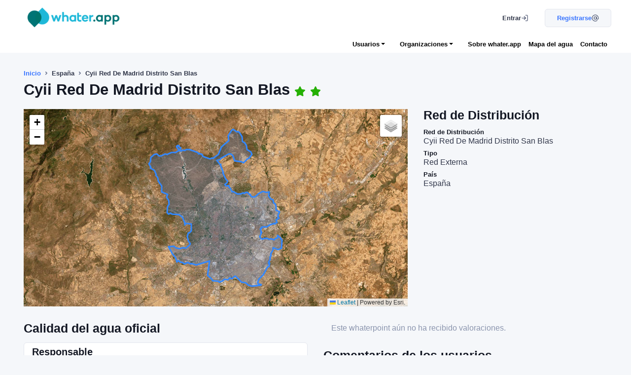

--- FILE ---
content_type: text/html; charset=UTF-8
request_url: https://whater.app/public/distribution-network/show/slug/cyii-red-de-madrid-distrito-san-blas
body_size: 22867
content:
<!DOCTYPE html>
<html lang="es_ES" dir="ltr" class="light">

  <head>
    <meta charset="utf-8">
    <meta http-equiv="X-UA-Compatible" content="IE=edge">
    <meta name="viewport" content="width=device-width, initial-scale=1">
    <!-- ===============================================-->
    <!--    Document Title-->
    <!-- ===============================================-->
    <title>Red de distribución - Cyii Red De Madrid Distrito San Blas | Whater - Información trasparente sobre el agua</title>
    <!-- ===============================================-->
    <!--    Favicons-->
    <!-- ===============================================-->
    <link rel="icon" type="image/x-icon" href="/favicon.png?v3.2.75" />
    <link rel="manifest" href="/assets/images/whater_app_icons/manifest.json?v3.2.75">
    <link rel="apple-touch-icon" sizes="57x57" href="/assets/images/whater_app_icons/icon-57.png?v3.2.75">
    <link rel="apple-touch-icon" sizes="60x60" href="/assets/images/whater_app_icons/icon-60.png?v3.2.75">
    <link rel="apple-touch-icon" sizes="72x72" href="/assets/images/whater_app_icons/icon-72.png?v3.2.75">
    <link rel="apple-touch-icon" sizes="76x76" href="/assets/images/whater_app_icons/icon-76.png?v3.2.75">
    <link rel="apple-touch-icon" sizes="114x114" href="/assets/images/whater_app_icons/icon-114.png?v3.2.75">
    <link rel="apple-touch-icon" sizes="120x120" href="/assets/images/whater_app_icons/icon-120.png?v3.2.75">
    <link rel="apple-touch-icon" sizes="144x144" href="/assets/images/whater_app_icons/icon-144.png?v3.2.75">
    <link rel="apple-touch-icon" sizes="152x152" href="/assets/images/whater_app_icons/icon-152.png?v3.2.75">
    <link rel="apple-touch-icon" sizes="167x167" href="/assets/images/whater_app_icons/icon-167.png?v3.2.75">
    <link rel="apple-touch-icon" sizes="180x180" href="/assets/images/whater_app_icons/icon-180.png?v3.2.75">
    <link rel="apple-touch-icon" sizes="1024x1024" href="/assets/images/whater_app_icons/icon-1024.png?v3.2.75">

    <meta name="mobile-web-app-capable" content="yes">
    <meta name="apple-mobile-web-app-capable" content="yes">
    <meta name="apple-mobile-web-app-status-bar-style" content="black-translucent">
    
    <meta name="theme-color" content="#ffffff">

        <meta name="viewport" content="initial-scale=1, maximum-scale=1, user-scalable=no, width=device-width" />
    <meta name="robots" content="all" />
    <meta http-equiv="content-language" content="es" />
    <meta name="author" content="UEG Mobile" />
    <meta name="description" content="Información trasparente sobre el agua" />
    <meta name="whater_version" content="v3.2.75" />
    <!-- Open Graph data -->
    <meta property="og:title" content="Red de distribución - Cyii Red De Madrid Distrito San Blas | Whater" />
    <meta property="og:type" content="website" />
    <meta property="og:description" content="Información trasparente sobre el agua" />
    <meta property="og:image" content="https://whater.app/assets/images/logo_v2.png?v3.2.75" />
    <!-- Twitter Card data -->
    <meta name="twitter:title" value="Whater">
    <meta name="twitter:description" content="Información trasparente sobre el agua">
    <meta name="twitter:image:src" content="https://whater.app/assets/images/logo_v2.png?v3.2.75">
    
    <script src="/build/theme/phoenix/assets/vendors/imagesloaded/imagesloaded.pkgd.min.js"></script>
    <script src="/build/theme/phoenix/assets/vendors/simplebar/simplebar.min.js"></script>
    <script src="/build/theme/phoenix/assets/js/config.js"></script>

    <script src="/bundles/goswebsocket/js/vendor/autobahn.min.js?v3.2.75"></script>
    <script src="/bundles/goswebsocket/js/websocket.js?v3.2.75"></script>
    <script type="text/javascript">
      var _WS_URI = "ws://whater.app:8888";
    </script>

    <!-- ===============================================-->
    <!--    Stylesheets-->
    <!-- ===============================================-->
    <link rel="preconnect" href="https://fonts.googleapis.com">
    <link rel="preconnect" href="https://fonts.gstatic.com" crossorigin="">
    <link href="https://fonts.googleapis.com/css2?family=Nunito+Sans:wght@300;400;600;700;800;900&amp;display=swap" rel="stylesheet">

    <link rel="stylesheet" href="https://unicons.iconscout.com/release/v4.0.8/css/line.css">
    
    <link href="/build/css/wt_theme.css" type="text/css" rel="stylesheet" id="style-default">
    <link href="/build/css/wt_user.css" type="text/css" rel="stylesheet" id="user-style-default">
    
    <link href="/build/theme/phoenix/assets/vendors/simplebar/simplebar.min.css" rel="stylesheet">

        <link rel="stylesheet" href="/assets/lib/angular/angular-csp.css?v3.2.75" type="text/css" media="all"/>
    <link rel="stylesheet" href="/assets/lib/angular-ui-tree/dist/angular-ui-tree.min.css?v3.2.75" type="text/css" media="all"/>
    <link rel='stylesheet' href="/assets/lib/angular-loading-bar/build/loading-bar.css?v3.2.75" type='text/css' media='all' />
    <link rel="stylesheet" href="/assets/lib/medium-editor/dist/css/medium-editor.min.css?v3.2.75" type="text/css" media="all" />
    <link rel="stylesheet" href="/assets/lib/medium-editor/dist/css/themes/beagle.min.css?v3.2.75" type="text/css" media="all" />
    <link href="https://cdn.jsdelivr.net/npm/select2@4.1.0-rc.0/dist/css/select2.min.css" rel="stylesheet" />
    <link rel="stylesheet" href="https://cdn.jsdelivr.net/npm/select2-bootstrap-5-theme@1.3.0/dist/select2-bootstrap-5-theme.min.css" />
    <link href="https://cdn.jsdelivr.net/npm/bootstrap-icons/font/bootstrap-icons.css" rel="stylesheet">
    <link href="https://cdnjs.cloudflare.com/ajax/libs/font-awesome/6.0.0-beta3/css/all.min.css" rel="stylesheet">

    <link rel="stylesheet" href="/build/wt_web_styles_v2.cd3e235d.css?v3.2.75">
    
    <link rel="stylesheet" href="/build/leaflet_styles.0ca36c26.css?v3.2.75">
    <link rel="stylesheet" href="/assets/lib/slick-carousel/slick/slick.css?v3.2.75" type="text/css" media="all" />
    <link rel="stylesheet" href="/assets/lib/slick-carousel/slick/slick-theme.css?v3.2.75" type="text/css" media="all" />
  </head>

  <body ng-app="WhaterApp" >
    <!-- ===============================================-->
    <!--    Main Content-->
    <!-- ===============================================-->
    <main class="main" id="top">

      <!-- ============================================-->
      <!-- <section> begin ============================-->
      <section class="py-0 bg-white">

        <div class="container-small ">
          <div class="ecommerce-topbar">
            <nav class="navbar navbar-expand-lg navbar-light px-0">
              <div class="row gx-0 gy-2 w-100 flex-between-center">
                <div class="col-auto">
                  <a class="text-decoration-none" href="/">
                    <div class="d-flex align-items-center">
                      <img src="https://whater.app/media/cache/whaterpoint_logo/assets/images/logo_v2.png" alt="whater.app" width="200" />
                    </div>
                  </a>
                </div>
                <div class="col-auto order-md-1">
                  <ul class="navbar-nav navbar-nav-icons flex-row me-n2">
                                        
                                   
                    <li class="nav-item">
                      <a class="btn btn-link text-900 order-1 order-lg-0 ps-4 me-lg-2 d-flex flex-nowrap" href="/login">
                        <span class="d-none d-sm-block">Entrar</span>
                        <span class="text-700" data-feather="log-in" style="height:15px;width:15px;"></span>
                      </a>
                    </li>
                    <li class="nav-item">
                      <a class="btn btn-phoenix-primary order-0 d-flex flex-nowrap" href="/signup">
                        <span class="d-none d-sm-block fw-bold">Registrarse</span>
                        <span class="text-700" data-feather="at-sign" style="height:15px;width:15px;"></span>
                      </a>
                    </li>
                                      </ul>
                </div>
                <div class="col-12 col-md-4"></div>
              </div>
            </nav>
          </div>
        </div>
        <!-- end of .container-->

      </section>
      <!-- <section> close ============================-->
      <!-- ============================================-->

      <nav class="ecommerce-navbar navbar-expand navbar-light bg-white justify-content-between">
        <div class="container-small d-flex flex-between-center" data-navbar="data-navbar">
          
          <div class="" data-category-btn="data-category-btn"></div>
          
          <ul class="navbar-nav justify-content-end align-items-center">
                        
            <li class="nav-item my-2 fs--1 dropdown" data-nav-item="data-nav-item"><a class="nav-link dropdown-toggle" id="navbarLightUserDropdown" 
              href="#" role="button" data-bs-toggle="dropdown" aria-expanded="false">Usuarios</a><div class="dropdown-menu py-0" aria-labelledby="navbarLightUserDropdown"><div class="bg-body-emphasis dark__bg-gray-1000 py-2 rounded-3"><a class="dropdown-item" href="#">Recordatorios</a><a class="dropdown-item" href="/public/whater/user/map">Mapa del agua</a><a class="dropdown-item" href="#">Comparador</a><a class="dropdown-item" href="/public/product/list">Tienda de whater.app</a></div></div></li>   
            <li class="nav-item my-2 fs--1 dropdown" data-nav-item="data-nav-item"><a class="nav-link dropdown-toggle" id="navbarLightOrganizationDropdown" 
              href="#" role="button" data-bs-toggle="dropdown" aria-expanded="false">Organizaciones</a><div class="dropdown-menu py-0" aria-labelledby="navbarLightOrganizationDropdown"><div class="bg-body-emphasis dark__bg-gray-1000 py-2 rounded-3"><a class="dropdown-item" href="/organization/whater_for_professionals">Profesionales</a><a class="dropdown-item" href="/organization/whater_for_managers">Operadores</a><a class="dropdown-item" href="#">Vendedores</a><a class="dropdown-item" href="#">Administraciones</a><a class="dropdown-item" href="#">ONGs</a></div></div></li>
            <li class="nav-item my-2 fs--1" data-nav-item="data-nav-item"><a class="nav-link pe-0" href="/user/whater_for_users">Sobre whater.app</a></li>
            <li class="nav-item my-2 fs--1" data-nav-item="data-nav-item"><a class="nav-link pe-0" href="/public/whater/organization/map">Mapa del agua</a></li>
            <li class="nav-item my-2 fs--1" data-nav-item="data-nav-item"><a class="nav-link pe-0" href="/organization/contact">Contacto</a></li>
            <li class="nav-item my-2 fs--1 dropdown" data-nav-item="data-nav-item" data-more-item="data-more-item">
              <a class="nav-link dropdown-toggle dropdown-caret-none fw-bold pe-0" 
                href="javascript: void(0)" id="navbarDropdown" role="button" data-bs-toggle="dropdown" 
                aria-expanded="false" data-boundary="window" data-bs-reference="parent">
                Otros<span class="fas fa-angle-down ms-2"></span>
              </a>
              <div class="dropdown-menu dropdown-menu-end category-list" aria-labelledby="navbarDropdown" 
                data-category-list="data-category-list"></div>
            </li>
          </ul>
        </div>
      </nav>

      <!-- ============================================-->
      <!-- <section> begin ============================-->
      <section class="pt-5 pb-9">
        
<div class="container-small" ng-controller="showDistrNetworkCtrl">
    <nav class="mb-2" aria-label="breadcrumb">
        <ol class="breadcrumb mb-0">
            <li class="breadcrumb-item"><a href="/">Inicio</a></li>
            <li class="breadcrumb-item">España</li>
            <li class="breadcrumb-item active" aria-current="page">
                Cyii Red De Madrid Distrito San Blas
                            </li>
        </ol>
    </nav>

    <div class="pb-9">
        <h2 class="mb-4">
            Cyii Red De Madrid Distrito San Blas
                            <span class="fas fa-star text-success fs-1" title="Registrado"></span>
                <span class="fas fa-star text-success fs-1" title="Verificado"></span>
                    </h2>
        <div class="row g-5 mb-5">
            <div class="col-12 col-lg-8" ng-init="initDistributionNetworkMap(40.46947635,-3.68063565, '[[[-3.8889539,40.5708516],[-3.8883761,40.569622],[-3.8878789,40.5687622],[-3.8879021,40.5683495],[-3.8870605,40.5664574],[-3.8868022,40.5661378],[-3.8864766,40.5659191],[-3.8861808,40.5657364],[-3.8854483,40.565223],[-3.8841815,40.5641881],[-3.8838139,40.5638375],[-3.8838566,40.5634427],[-3.8838942,40.5631462],[-3.8849261,40.5617524],[-3.8849854,40.5610271],[-3.8849156,40.5609526],[-3.8848169,40.5608474],[-3.8841984,40.5604684],[-3.8832466,40.5601046],[-3.8822946,40.5597283],[-3.8820895,40.5596411],[-3.8801806,40.5595983],[-3.8789235,40.5595756],[-3.877805,40.559368],[-3.877476,40.5592575],[-3.8770484,40.5591232],[-3.8767152,40.5590542],[-3.8765967,40.5590415],[-3.8755983,40.5588394],[-3.8754271,40.5588059],[-3.8751398,40.5581958],[-3.8751057,40.5581233],[-3.8740282,40.5577545],[-3.8738241,40.5575738],[-3.8736022,40.5568761],[-3.8735337,40.5566956],[-3.8732107,40.5559955],[-3.8731714,40.5557547],[-3.8729514,40.5552333],[-3.8730709,40.5546858],[-3.8727933,40.5534058],[-3.8724752,40.5528339],[-3.8721485,40.5522575],[-3.8714786,40.5517068],[-3.8707759,40.5511414],[-3.8703819,40.5504933],[-3.8702482,40.550288],[-3.8699409,40.5497528],[-3.869511,40.5489775],[-3.8690622,40.5482039],[-3.8692729,40.5477806],[-3.8694407,40.5474254],[-3.8689465,40.5469094],[-3.8684738,40.5465034],[-3.8673405,40.5455333],[-3.8656577,40.5433947],[-3.8654919,40.5423881],[-3.8652857,40.5421613],[-3.8651486,40.5420155],[-3.8650185,40.5418556],[-3.8647526,40.541081],[-3.8642603,40.5396148],[-3.8638784,40.5392382],[-3.8638684,40.5375238],[-3.8630514,40.5348283],[-3.8629446,40.5346298],[-3.8625974,40.5343931],[-3.8622788,40.5341917],[-3.8621183,40.5340695],[-3.8612452,40.5332342],[-3.8611459,40.5331844],[-3.8606107,40.5329161],[-3.8604168,40.5326348],[-3.8601612,40.532278],[-3.8599354,40.5319212],[-3.8595623,40.5313214],[-3.8595423,40.5312892],[-3.8590661,40.5308353],[-3.8585843,40.5303941],[-3.8581105,40.5301132],[-3.8582149,40.5299421],[-3.8583362,40.529771],[-3.8582357,40.5291608],[-3.8578468,40.5284414],[-3.8577995,40.5283192],[-3.857773,40.5280857],[-3.8576962,40.5278565],[-3.857282,40.5276146],[-3.8561265,40.5269228],[-3.8550484,40.5256329],[-3.8547663,40.5255252],[-3.8541314,40.5248624],[-3.8536925,40.524414],[-3.853745,40.5242734],[-3.8537793,40.5241401],[-3.8538197,40.5240857],[-3.8543682,40.5225716],[-3.8543688,40.521655],[-3.8543786,40.5213591],[-3.853756,40.5202841],[-3.8533013,40.5194909],[-3.8517303,40.5182744],[-3.8512914,40.5176518],[-3.8514088,40.5173232],[-3.8515515,40.5170897],[-3.8519337,40.5166191],[-3.8522153,40.5154787],[-3.853365,40.5145764],[-3.8534776,40.5138216],[-3.8540092,40.5119932],[-3.8536027,40.5113331],[-3.8529505,40.5104499],[-3.8529281,40.5103981],[-3.8528752,40.5103295],[-3.8527027,40.5102471],[-3.8464186,40.5088008],[-3.844642,40.5083926],[-3.8439205,40.5081759],[-3.8433836,40.5080117],[-3.8420681,40.5077588],[-3.8365907,40.5063047],[-3.8393113,40.5001589],[-3.8395368,40.4993104],[-3.836954,40.4965994],[-3.8359114,40.4953097],[-3.8344677,40.4940318],[-3.8342501,40.4917091],[-3.8337278,40.4905057],[-3.8335175,40.4897234],[-3.8332468,40.4878695],[-3.8333979,40.4857784],[-3.8339669,40.4850355],[-3.8343192,40.4839519],[-3.835198,40.4825042],[-3.8360591,40.4820841],[-3.8363221,40.4817603],[-3.8363773,40.4815137],[-3.8365486,40.4811716],[-3.8368043,40.4808197],[-3.83653,40.4805036],[-3.836702,40.4796066],[-3.8374829,40.4755327],[-3.8367451,40.4750246],[-3.8361762,40.4748125],[-3.837554,40.4727124],[-3.837834,40.4717966],[-3.8379805,40.4713537],[-3.8381172,40.4709209],[-3.8383521,40.4676436],[-3.8369621,40.4668429],[-3.8352564,40.4653147],[-3.8346826,40.4646972],[-3.8343462,40.4644591],[-3.8309247,40.4659405],[-3.8290407,40.4663143],[-3.8271617,40.4660305],[-3.8249519,40.464731],[-3.8237466,40.4645504],[-3.8223675,40.4646322],[-3.820842,40.4643097],[-3.8175152,40.4642612],[-3.8152421,40.4635655],[-3.8129213,40.4636383],[-3.8120617,40.4640653],[-3.8119142,40.4643705],[-3.8117885,40.4646791],[-3.811631,40.4646566],[-3.8118641,40.4638953],[-3.8108019,40.4637376],[-3.8105345,40.4646618],[-3.8092605,40.464454],[-3.8049833,40.463739],[-3.8051942,40.4631527],[-3.8041964,40.4629785],[-3.8025433,40.4620765],[-3.8022259,40.46179],[-3.801941,40.4615328],[-3.7999694,40.4597804],[-3.7998183,40.4597401],[-3.7988737,40.4590809],[-3.7958167,40.4579451],[-3.7953556,40.4571772],[-3.7953962,40.4570874],[-3.7952723,40.4570308],[-3.7955966,40.456399],[-3.7952912,40.4562601],[-3.7948633,40.4560752],[-3.7946436,40.4558678],[-3.794441,40.4556091],[-3.7943711,40.4556295],[-3.7942572,40.4554004],[-3.7941549,40.4551049],[-3.7940806,40.4549991],[-3.7939794,40.4548945],[-3.7939201,40.4548353],[-3.7938345,40.4547436],[-3.7937672,40.4547104],[-3.7936993,40.4546724],[-3.7934476,40.4543448],[-3.7930489,40.4539115],[-3.7929693,40.4536852],[-3.7935046,40.4535678],[-3.793402,40.4532634],[-3.7934395,40.4532335],[-3.7932117,40.4530973],[-3.7932401,40.4530447],[-3.7928343,40.4523301],[-3.7928222,40.4523186],[-3.7923777,40.4518931],[-3.7923736,40.4516145],[-3.7921654,40.4510442],[-3.7913721,40.4493251],[-3.7911484,40.4481316],[-3.7910402,40.4480613],[-3.7910069,40.4477226],[-3.7903328,40.4478876],[-3.7901666,40.44662],[-3.7899582,40.4466098],[-3.7890805,40.4457153],[-3.7889466,40.4457011],[-3.7885296,40.4457934],[-3.7882239,40.4452799],[-3.789379,40.4448419],[-3.7886666,40.44383],[-3.7893357,40.4435458],[-3.7898554,40.4437092],[-3.7902164,40.4429844],[-3.7899114,40.4428921],[-3.7900835,40.4425424],[-3.7902014,40.4423019],[-3.7894321,40.4420749],[-3.7893014,40.4421981],[-3.7893886,40.4425226],[-3.7891611,40.4433063],[-3.7890881,40.4435576],[-3.7873958,40.444295],[-3.7862521,40.4442974],[-3.7862532,40.4440054],[-3.7846582,40.4440128],[-3.7846829,40.4445033],[-3.7830608,40.444517],[-3.7828176,40.4453034],[-3.782734,40.4452715],[-3.7815076,40.4448756],[-3.7797451,40.4442269],[-3.7796269,40.4441876],[-3.7794199,40.4441187],[-3.7776382,40.4435711],[-3.7761955,40.4434524],[-3.7758702,40.4434472],[-3.7713966,40.4439896],[-3.7708286,40.4440573],[-3.7708271,40.4437256],[-3.7708198,40.4402827],[-3.7707978,40.4348794],[-3.7707828,40.4294273],[-3.7715641,40.4289459],[-3.7727567,40.4282103],[-3.7735386,40.4277262],[-3.7742695,40.4272876],[-3.7753928,40.4265846],[-3.7754153,40.4265707],[-3.7756328,40.4264358],[-3.7759238,40.4262554],[-3.7761499,40.4261173],[-3.7768528,40.4256792],[-3.7771789,40.42548],[-3.7775809,40.4252319],[-3.7778866,40.4250445],[-3.7782853,40.4247921],[-3.7785161,40.4246545],[-3.7786764,40.4245589],[-3.7791186,40.424274],[-3.7795547,40.4234444],[-3.7798349,40.4228933],[-3.7803556,40.4219008],[-3.780387,40.4217859],[-3.7810176,40.4191648],[-3.7811511,40.4186468],[-3.7812941,40.4179921],[-3.7813952,40.4175676],[-3.7805658,40.414253],[-3.7800762,40.4133594],[-3.7796285,40.4125215],[-3.7794676,40.4122324],[-3.7793943,40.4119524],[-3.7793641,40.4117544],[-3.7791528,40.410534],[-3.7786116,40.4082246],[-3.778371,40.407628],[-3.7776649,40.4063691],[-3.7770858,40.4055637],[-3.7768831,40.4052901],[-3.7763504,40.4040385],[-3.7758184,40.4034942],[-3.77496,40.4026842],[-3.7743427,40.4021083],[-3.7744545,40.4011967],[-3.7745625,40.4003808],[-3.7745599,40.4003146],[-3.7745596,40.4003063],[-3.775853,40.4000885],[-3.7775965,40.3991646],[-3.7776503,40.3991361],[-3.7781087,40.3980446],[-3.7781135,40.3976555],[-3.7796751,40.3968453],[-3.7801091,40.3958373],[-3.7802573,40.3956818],[-3.7807147,40.3953369],[-3.7814847,40.3941828],[-3.7867592,40.3928269],[-3.7893944,40.3924188],[-3.7885871,40.3939729],[-3.7937887,40.3936341],[-3.7964659,40.3922649],[-3.8042572,40.3920568],[-3.8084141,40.3924144],[-3.8108622,40.3928047],[-3.8148521,40.3940331],[-3.8182651,40.3959554],[-3.8193102,40.3963659],[-3.8206626,40.3966177],[-3.8214855,40.3966207],[-3.8219019,40.3966353],[-3.8223187,40.3966238],[-3.8225944,40.396577],[-3.8229373,40.3965291],[-3.823145,40.3965049],[-3.8233168,40.3965062],[-3.8239217,40.3965549],[-3.8245394,40.3965657],[-3.8248398,40.3965744],[-3.8253066,40.3965692],[-3.825768,40.3965092],[-3.826265,40.3964576],[-3.8269547,40.3964051],[-3.8278173,40.3963803],[-3.8283262,40.3964015],[-3.8287185,40.3964111],[-3.8289864,40.3964118],[-3.8299509,40.3963556],[-3.8310171,40.3961516],[-3.8321201,40.3960305],[-3.8328519,40.3960539],[-3.8336148,40.3961569],[-3.8338094,40.3961735],[-3.8339786,40.3961342],[-3.834162,40.3960582],[-3.8334564,40.3954732],[-3.8334597,40.3954634],[-3.833079,40.3945018],[-3.8329715,40.3942453],[-3.832905,40.3940735],[-3.8328139,40.393866],[-3.8327574,40.3937489],[-3.8327036,40.3936537],[-3.8326576,40.3935895],[-3.8326522,40.3935912],[-3.8325123,40.3933274],[-3.8323017,40.3929688],[-3.8320938,40.3926469],[-3.8319266,40.3924087],[-3.8309138,40.3910345],[-3.8309093,40.3910365],[-3.8309073,40.3910338],[-3.8308682,40.3910519],[-3.8303352,40.3903649],[-3.8301931,40.3901833],[-3.8301901,40.3901847],[-3.8301869,40.3901702],[-3.8302325,40.3901286],[-3.8302349,40.3901088],[-3.8302297,40.3900984],[-3.8298562,40.3896122],[-3.8295008,40.3891592],[-3.8293682,40.3889778],[-3.8289625,40.3884491],[-3.8237289,40.382137],[-3.8232008,40.3811052],[-3.8227776,40.3805346],[-3.8223916,40.3801692],[-3.8220622,40.3798267],[-3.821913,40.3796819],[-3.8216679,40.3794913],[-3.8215053,40.3793769],[-3.8213048,40.3792253],[-3.8210123,40.3789194],[-3.8205826,40.3784549],[-3.8201875,40.3779689],[-3.8196515,40.3773416],[-3.8186521,40.3762162],[-3.8180745,40.3755759],[-3.8178779,40.3753438],[-3.8177092,40.3751654],[-3.8175443,40.3750013],[-3.8172123,40.3746198],[-3.8170715,40.3744807],[-3.8166478,40.3740096],[-3.815369,40.3724968],[-3.8149478,40.3719125],[-3.8142084,40.3710138],[-3.8134599,40.3700433],[-3.8132895,40.3698328],[-3.8132116,40.3696034],[-3.8128112,40.3687324],[-3.8122009,40.367336],[-3.8120763,40.3669795],[-3.811821,40.3663755],[-3.811425,40.365623],[-3.8108952,40.3645961],[-3.8105153,40.3637165],[-3.8069304,40.3664529],[-3.8037253,40.3640691],[-3.8028103,40.3633817],[-3.7953966,40.3619014],[-3.7931968,40.3611146],[-3.7924497,40.3606693],[-3.7900099,40.3594968],[-3.7879224,40.3587412],[-3.7841669,40.3603653],[-3.7812502,40.3617364],[-3.7804983,40.3618947],[-3.7766987,40.3612535],[-3.7736057,40.3606076],[-3.7718552,40.3594954],[-3.7716237,40.3598245],[-3.7711487,40.3598627],[-3.7662476,40.3587656],[-3.7615189,40.3579404],[-3.7577072,40.3572607],[-3.7544157,40.3579871],[-3.7503651,40.3589592],[-3.7466753,40.3597782],[-3.7433841,40.3604702],[-3.7385563,40.3615472],[-3.7341266,40.3625505],[-3.730557,40.3633447],[-3.7271148,40.3645421],[-3.72346,40.365372],[-3.7208913,40.3655479],[-3.7251721,40.3346954],[-3.7235588,40.3335524],[-3.7227165,40.3328382],[-3.7201192,40.3311323],[-3.7161781,40.3291477],[-3.7148181,40.3285525],[-3.713598,40.3267041],[-3.7130332,40.3256085],[-3.7126029,40.3238633],[-3.7099054,40.3236727],[-3.7091323,40.3232735],[-3.7033035,40.3222046],[-3.6996785,40.3223949],[-3.6961688,40.3222778],[-3.6930191,40.3201949],[-3.6924875,40.3204502],[-3.6889851,40.3221323],[-3.6876933,40.3224283],[-3.6859753,40.3224745],[-3.6847999,40.3226346],[-3.6834103,40.3237329],[-3.6830825,40.3239151],[-3.6812059,40.3245838],[-3.6808916,40.324937],[-3.6804063,40.3258408],[-3.6799413,40.3264201],[-3.6794496,40.3266932],[-3.6786042,40.3269054],[-3.6776977,40.3268927],[-3.6755623,40.3264097],[-3.6741729,40.3263727],[-3.6712799,40.3254526],[-3.6705027,40.3251018],[-3.6704522,40.325079],[-3.6693251,40.3253738],[-3.6686922,40.3256477],[-3.6676036,40.3262756],[-3.6669147,40.3268382],[-3.6662633,40.3276347],[-3.6635389,40.3295062],[-3.6628078,40.3293843],[-3.6620739,40.3289651],[-3.6612436,40.3283211],[-3.660653,40.3281173],[-3.6600409,40.3281208],[-3.6585003,40.3280482],[-3.6584477,40.3281702],[-3.6584132,40.3281993],[-3.6582429,40.3284389],[-3.657027,40.3289696],[-3.6547089,40.3302092],[-3.6539706,40.3306041],[-3.6534452,40.3309874],[-3.6529522,40.3314058],[-3.6527113,40.3312878],[-3.6523218,40.3309909],[-3.6521412,40.3313233],[-3.651885,40.3315845],[-3.6512924,40.3318461],[-3.6502527,40.3322486],[-3.6499375,40.3323024],[-3.6497998,40.3324977],[-3.6495558,40.3326191],[-3.6493738,40.33282],[-3.6491347,40.3334125],[-3.6483969,40.3330275],[-3.6475193,40.3324415],[-3.6466801,40.3319532],[-3.6459915,40.3316505],[-3.6446014,40.3309204],[-3.6441882,40.3306103],[-3.6438765,40.3302805],[-3.6435476,40.3298509],[-3.6430173,40.3292718],[-3.6426764,40.3290915],[-3.6420294,40.3288207],[-3.6417144,40.3285096],[-3.641362,40.3283167],[-3.6406696,40.3280404],[-3.6401925,40.3277901],[-3.6379701,40.326395],[-3.6366943,40.3255141],[-3.6359686,40.3250113],[-3.6349712,40.3242207],[-3.6350714,40.3240752],[-3.6336589,40.322969],[-3.6330661,40.322508],[-3.6322816,40.3218433],[-3.6310204,40.3210784],[-3.6303086,40.3207688],[-3.6293758,40.3203377],[-3.6276565,40.3196942],[-3.6259982,40.3192304],[-3.6255774,40.3201227],[-3.6250813,40.3199676],[-3.6238883,40.3196604],[-3.6229609,40.3193987],[-3.6219424,40.3192034],[-3.6212057,40.3190984],[-3.6206644,40.319008],[-3.6201873,40.3188942],[-3.619569,40.3187736],[-3.6188643,40.3185662],[-3.6180183,40.3181705],[-3.6158407,40.3173767],[-3.6154788,40.3171617],[-3.6152706,40.3169566],[-3.6151745,40.3168247],[-3.6146244,40.3160692],[-3.6139999,40.315499],[-3.6133616,40.3150761],[-3.6130862,40.3149222],[-3.6125064,40.3145705],[-3.6117377,40.314301],[-3.6110695,40.3141302],[-3.6075899,40.313499],[-3.6071286,40.3133353],[-3.6066578,40.313201],[-3.6015866,40.3122958],[-3.600002,40.3121679],[-3.5993283,40.3120885],[-3.5986952,40.3119774],[-3.597161,40.3119847],[-3.5963378,40.3120946],[-3.5960463,40.3121899],[-3.5956664,40.3122626],[-3.595425,40.3122338],[-3.5945281,40.3123193],[-3.5939758,40.3122669],[-3.5932373,40.3123071],[-3.5913892,40.3125245],[-3.5908703,40.3124317],[-3.5901241,40.3123486],[-3.5881426,40.3125482],[-3.5862663,40.3127359],[-3.5851855,40.3129176],[-3.5848529,40.3129472],[-3.5837461,40.3131041],[-3.5833452,40.3131289],[-3.582996,40.3130698],[-3.5822422,40.3131416],[-3.5814615,40.3133299],[-3.5810883,40.3133465],[-3.5804259,40.3133794],[-3.57974,40.3134721],[-3.5789642,40.3134842],[-3.5780236,40.3136474],[-3.5771677,40.3139259],[-3.5766286,40.3142286],[-3.5762155,40.3145914],[-3.5761354,40.3148605],[-3.5777969,40.3146492],[-3.5792622,40.3158624],[-3.5804456,40.315956],[-3.5818904,40.3158755],[-3.5823857,40.3161497],[-3.5838091,40.3158014],[-3.5850735,40.3183478],[-3.5850629,40.3204097],[-3.5844978,40.3221759],[-3.5843894,40.322586],[-3.583893,40.3237227],[-3.5832878,40.3247445],[-3.583128,40.3250315],[-3.5827781,40.3256147],[-3.5826666,40.3258946],[-3.5826667,40.3260087],[-3.582501,40.3262947],[-3.5821651,40.3264406],[-3.5819575,40.3266041],[-3.5817691,40.326687],[-3.581554,40.3268406],[-3.5813267,40.3269691],[-3.5803085,40.3274826],[-3.5798839,40.3277528],[-3.5797673,40.3278738],[-3.5796507,40.3279378],[-3.5794058,40.3280871],[-3.578762,40.3284214],[-3.5781836,40.3290082],[-3.5778735,40.3293632],[-3.5772356,40.3298799],[-3.5761474,40.3308681],[-3.575331,40.3318318],[-3.5751024,40.3320629],[-3.5730478,40.3334832],[-3.5726487,40.3337947],[-3.5716784,40.3344597],[-3.5715478,40.3345984],[-3.5715198,40.3347477],[-3.5715338,40.3349077],[-3.5715944,40.3351638],[-3.5715569,40.3352914],[-3.5710067,40.3361914],[-3.5700472,40.3375494],[-3.5699944,40.3376813],[-3.5699571,40.3382147],[-3.5699851,40.3386591],[-3.5699384,40.3390218],[-3.5698078,40.3393383],[-3.5690894,40.3402521],[-3.5688608,40.3405045],[-3.5681526,40.3410473],[-3.5675033,40.3418308],[-3.5673167,40.3421223],[-3.5668502,40.3426592],[-3.5665004,40.3430468],[-3.5658426,40.3437401],[-3.5653315,40.3444096],[-3.5620755,40.3470066],[-3.5620641,40.3472279],[-3.5607359,40.3491871],[-3.560534,40.3493006],[-3.5604407,40.3493113],[-3.5593678,40.3497805],[-3.5589293,40.3501325],[-3.5587609,40.3503317],[-3.5587147,40.3505058],[-3.55871,40.3506124],[-3.5585561,40.3511137],[-3.5583461,40.3515296],[-3.5581222,40.352038],[-3.5576095,40.3526636],[-3.5567464,40.3530016],[-3.5565667,40.3531315],[-3.5547391,40.3542815],[-3.5535034,40.3557642],[-3.5532912,40.3560167],[-3.5530794,40.3569398],[-3.5529081,40.3576814],[-3.552858,40.3585747],[-3.5528018,40.3612909],[-3.5529055,40.3614918],[-3.5555367,40.3594451],[-3.555644,40.359626],[-3.5556663,40.3596958],[-3.5557353,40.3598193],[-3.5557977,40.3600519],[-3.5557551,40.3605744],[-3.5558226,40.3610371],[-3.5558946,40.361197],[-3.5560519,40.361666],[-3.5560796,40.3617973],[-3.5560666,40.3619707],[-3.556037,40.3621637],[-3.5560389,40.3622654],[-3.5558817,40.3626062],[-3.5558495,40.3627071],[-3.5558077,40.3627809],[-3.5557433,40.3628518],[-3.5556354,40.3630311],[-3.5556028,40.3632791],[-3.5555736,40.363369],[-3.5555871,40.3636969],[-3.5556308,40.3638248],[-3.555496,40.3638939],[-3.5554623,40.3639231],[-3.5555629,40.3640721],[-3.5552436,40.3643403],[-3.5545178,40.3648793],[-3.5544488,40.3649491],[-3.5541464,40.3651284],[-3.5537971,40.3653609],[-3.553609,40.365524],[-3.5534246,40.3656634],[-3.5532376,40.3657861],[-3.553082,40.3658638],[-3.5528905,40.365976],[-3.5527359,40.3661309],[-3.5526779,40.3661966],[-3.5525585,40.3663708],[-3.5523549,40.3667256],[-3.5522961,40.3668863],[-3.5522795,40.3671087],[-3.5522792,40.3671716],[-3.5522311,40.3673991],[-3.5521785,40.3675691],[-3.5518133,40.3681546],[-3.5517723,40.3683073],[-3.5516991,40.3687396],[-3.5514575,40.3701668],[-3.5514534,40.3703472],[-3.5511882,40.3705102],[-3.5511235,40.3709582],[-3.5511285,40.3710118],[-3.5511341,40.3710666],[-3.5511712,40.3711299],[-3.5511803,40.3713167],[-3.551168,40.3714425],[-3.551131,40.3717888],[-3.5511666,40.3720108],[-3.5511915,40.3722319],[-3.5511949,40.3723571],[-3.5511969,40.372876],[-3.5512269,40.3731897],[-3.5512339,40.3735101],[-3.5511929,40.3736938],[-3.5511029,40.3739448],[-3.5509196,40.3744809],[-3.5507143,40.375007],[-3.5505974,40.3752865],[-3.5505423,40.3754303],[-3.5504314,40.3755986],[-3.5502647,40.3757867],[-3.5501376,40.3759272],[-3.5500536,40.3759989],[-3.5499987,40.3760483],[-3.5497973,40.3761913],[-3.5491225,40.3765036],[-3.5490997,40.3765115],[-3.5488547,40.3767018],[-3.5487506,40.3768307],[-3.548686,40.3769663],[-3.5486662,40.3770678],[-3.5486567,40.3772175],[-3.5486617,40.3773735],[-3.5488672,40.3778588],[-3.5488866,40.3779213],[-3.5491261,40.3786764],[-3.5491752,40.378982],[-3.5491875,40.3791004],[-3.549262,40.3798135],[-3.5492999,40.3801238],[-3.5493006,40.3802856],[-3.5492539,40.3805123],[-3.5491365,40.380851],[-3.5490862,40.3809737],[-3.5489686,40.3811886],[-3.5488134,40.3813671],[-3.5487556,40.3814408],[-3.548558,40.3816337],[-3.5481169,40.3819832],[-3.5478672,40.3822315],[-3.546913,40.3836889],[-3.5462503,40.3843594],[-3.5457109,40.3852624],[-3.5455279,40.3858581],[-3.5452343,40.386515],[-3.5450402,40.3868308],[-3.5447984,40.3869605],[-3.544016,40.3883688],[-3.5439388,40.3885395],[-3.5436793,40.389166],[-3.543315,40.3900908],[-3.5430955,40.3907723],[-3.5428714,40.3914889],[-3.5426795,40.3922803],[-3.5426444,40.3925765],[-3.5426772,40.3931559],[-3.5424699,40.3931209],[-3.5398458,40.3922412],[-3.5373522,40.3913137],[-3.5328644,40.3916886],[-3.5320834,40.3914167],[-3.5291492,40.3893862],[-3.5268868,40.389794],[-3.5247849,40.3906581],[-3.5243421,40.3908434],[-3.5225668,40.3918683],[-3.5214635,40.3919753],[-3.5203948,40.3920974],[-3.5203217,40.393698],[-3.5200715,40.3951724],[-3.5200355,40.3952601],[-3.5196477,40.3951744],[-3.51947,40.3951904],[-3.5193351,40.3952807],[-3.519262,40.3953879],[-3.5192601,40.3955513],[-3.51948,40.3976305],[-3.5194578,40.397867],[-3.5193811,40.39813],[-3.5191353,40.3985982],[-3.5189353,40.3989118],[-3.5184411,40.399978],[-3.518296,40.4005096],[-3.5181494,40.4011345],[-3.5179294,40.4021161],[-3.5179163,40.40265],[-3.5179818,40.4029951],[-3.5182316,40.4035777],[-3.5185652,40.4040967],[-3.5189382,40.4049014],[-3.5190934,40.4059671],[-3.5191599,40.4068859],[-3.5191547,40.4074394],[-3.5190629,40.4080569],[-3.5188407,40.4087466],[-3.5189841,40.4088043],[-3.5190627,40.4089313],[-3.5190667,40.4090627],[-3.5191796,40.4092364],[-3.5197137,40.4097296],[-3.5198384,40.4098754],[-3.5199178,40.4099223],[-3.520302,40.4105766],[-3.5204902,40.4110962],[-3.5207137,40.4116874],[-3.5209623,40.4121288],[-3.5222392,40.4138077],[-3.5225796,40.4141214],[-3.5245106,40.415359],[-3.5250587,40.4162839],[-3.5260471,40.4168469],[-3.52647,40.4170438],[-3.5276193,40.4176856],[-3.5277625,40.4177815],[-3.5311901,40.4200833],[-3.5308782,40.4183949],[-3.5305482,40.4165621],[-3.5302303,40.4147088],[-3.5304147,40.4147078],[-3.5307286,40.4146422],[-3.5309531,40.414563],[-3.5313036,40.4144154],[-3.5316854,40.4142916],[-3.5322965,40.4141597],[-3.5327887,40.4141076],[-3.5333217,40.41411],[-3.5339655,40.4141774],[-3.5344149,40.4142421],[-3.5351716,40.4144134],[-3.5356265,40.4131503],[-3.5357326,40.4131369],[-3.535862,40.4130956],[-3.5359677,40.4130405],[-3.5360659,40.4129702],[-3.536164,40.4128418],[-3.536211,40.4127163],[-3.5362286,40.4126117],[-3.5362057,40.4125154],[-3.536474,40.4125723],[-3.53676,40.4125999],[-3.5370384,40.4125969],[-3.537309,40.4125551],[-3.5374842,40.4125074],[-3.5376659,40.4124237],[-3.5377865,40.412354],[-3.5378486,40.4122837],[-3.537888,40.4121885],[-3.537862,40.4118206],[-3.5379001,40.4117363],[-3.5379593,40.4116747],[-3.5382799,40.4114284],[-3.5383757,40.4114115],[-3.5386738,40.4114384],[-3.5390808,40.4115436],[-3.5394973,40.4116295],[-3.5395794,40.4116262],[-3.5396553,40.4115945],[-3.5397366,40.4114686],[-3.539768,40.4114098],[-3.539737,40.411158],[-3.5397318,40.4107548],[-3.53976,40.4104261],[-3.5399127,40.4105482],[-3.5400341,40.4106013],[-3.5402124,40.4106269],[-3.5407652,40.4106544],[-3.5413,40.4107154],[-3.5417625,40.4108708],[-3.5424703,40.4110321],[-3.5430206,40.4112013],[-3.5433616,40.4112701],[-3.5439003,40.4113294],[-3.5443718,40.4113292],[-3.54455,40.4113508],[-3.5492625,40.4123127],[-3.5495723,40.4121652],[-3.5500529,40.4120235],[-3.5505412,40.4119449],[-3.5513974,40.41192],[-3.5521455,40.4118504],[-3.5533962,40.4116717],[-3.5541994,40.4118976],[-3.5546747,40.4119842],[-3.5552844,40.4120373],[-3.5561499,40.4122734],[-3.5568888,40.4125192],[-3.5577646,40.412889],[-3.5582839,40.4130366],[-3.558829,40.4131546],[-3.5593999,40.4132372],[-3.5602628,40.4133238],[-3.5608362,40.4133326],[-3.5612691,40.4133617],[-3.5618181,40.4133985],[-3.5625931,40.4134162],[-3.5640323,40.4135356],[-3.5647539,40.4135565],[-3.5679186,40.4130543],[-3.5687696,40.4128339],[-3.5702108,40.4122009],[-3.5706324,40.4120456],[-3.5708971,40.4119934],[-3.5712657,40.4119964],[-3.5723147,40.4119262],[-3.5726677,40.4118754],[-3.5728834,40.411762],[-3.5762686,40.4131131],[-3.577537,40.4136194],[-3.5781847,40.4148425],[-3.5780538,40.414988],[-3.5786134,40.4159969],[-3.5788215,40.4163017],[-3.5792704,40.4169594],[-3.5795288,40.4173378],[-3.5787861,40.4182984],[-3.5782898,40.4192599],[-3.5776413,40.4202532],[-3.5772596,40.4210852],[-3.5768344,40.4219803],[-3.5766543,40.4228771],[-3.576464,40.4234434],[-3.5762213,40.4239369],[-3.5752486,40.4255792],[-3.5774816,40.4260143],[-3.5770374,40.4272824],[-3.5765662,40.4286045],[-3.5764949,40.4288222],[-3.5764215,40.4291338],[-3.5763172,40.4296774],[-3.5769723,40.4298297],[-3.5770681,40.4301555],[-3.5772521,40.4305133],[-3.5791282,40.4331366],[-3.5791191,40.4336262],[-3.5751023,40.4340949],[-3.5751024,40.434238],[-3.575321,40.4353953],[-3.5759427,40.4367378],[-3.5737954,40.4376687],[-3.5685469,40.4362065],[-3.567916,40.436511],[-3.5675819,40.4367589],[-3.567237,40.4369701],[-3.5669618,40.4371325],[-3.5663944,40.4374094],[-3.5656985,40.4376438],[-3.5652917,40.4377534],[-3.5647983,40.4378302],[-3.5640591,40.4379132],[-3.5634563,40.4379303],[-3.5611712,40.4379407],[-3.5605991,40.4380311],[-3.5603405,40.4380742],[-3.5599613,40.4381715],[-3.5597851,40.4382299],[-3.5592782,40.4384338],[-3.554005,40.4408922],[-3.5531543,40.4412444],[-3.5526167,40.4414362],[-3.5519567,40.4416335],[-3.5515565,40.4417415],[-3.5512538,40.4418076],[-3.5508794,40.4418804],[-3.5501911,40.4420057],[-3.5496188,40.4420698],[-3.54772,40.4423352],[-3.5452275,40.4427029],[-3.541612,40.443654],[-3.5413259,40.4437878],[-3.5411397,40.4439858],[-3.5410509,40.4441778],[-3.5409725,40.4445887],[-3.5379348,40.4442496],[-3.5383979,40.4450117],[-3.5369664,40.4448551],[-3.5355779,40.4447056],[-3.5351212,40.4448993],[-3.5349878,40.4449547],[-3.5350732,40.4452136],[-3.5354915,40.4464812],[-3.533856,40.4465484],[-3.5324304,40.446826],[-3.5320115,40.4469332],[-3.5330508,40.4481556],[-3.533239,40.4486858],[-3.5333385,40.4492406],[-3.5335111,40.4497931],[-3.5338337,40.4502837],[-3.5338497,40.4508155],[-3.534053,40.4512827],[-3.5344323,40.4517234],[-3.5346387,40.4521099],[-3.5345645,40.4525471],[-3.5336484,40.4535323],[-3.5330082,40.4541775],[-3.5326528,40.4544354],[-3.5321918,40.4546475],[-3.5319102,40.4547303],[-3.5315763,40.4547377],[-3.5311919,40.4547297],[-3.530881,40.454645],[-3.5305304,40.4544644],[-3.5302172,40.4543699],[-3.5294447,40.454536],[-3.528789,40.4546745],[-3.5282113,40.4549237],[-3.5277544,40.4552338],[-3.5272735,40.4554942],[-3.5269144,40.4556422],[-3.5268126,40.4559246],[-3.52694,40.456359],[-3.5273655,40.4568047],[-3.5285858,40.4578677],[-3.5290942,40.4584017],[-3.5293124,40.458706],[-3.5294176,40.459233],[-3.5296931,40.4606115],[-3.5296562,40.4610418],[-3.5295431,40.4615641],[-3.5293313,40.4621657],[-3.5291822,40.4627336],[-3.528924,40.4634776],[-3.5284622,40.4640961],[-3.5281198,40.4644941],[-3.5268961,40.4658082],[-3.5263313,40.4663104],[-3.5250873,40.4677375],[-3.5253123,40.4690334],[-3.5256849,40.4696659],[-3.5258858,40.4698726],[-3.5265991,40.4702788],[-3.5278125,40.470625],[-3.5288742,40.4707644],[-3.5302204,40.4710577],[-3.5308309,40.4712878],[-3.530947,40.4713623],[-3.5317848,40.4714035],[-3.5334152,40.4717114],[-3.5340093,40.4722492],[-3.5342605,40.4726895],[-3.5343969,40.4735267],[-3.5343255,40.4749414],[-3.5344147,40.4772653],[-3.534777,40.4783177],[-3.5346406,40.478976],[-3.5348567,40.4794525],[-3.5347921,40.4802276],[-3.5352142,40.4813788],[-3.5358355,40.4823579],[-3.5362422,40.4830677],[-3.5368498,40.4837946],[-3.537043,40.4843523],[-3.5372826,40.4848107],[-3.5372728,40.485063],[-3.5371216,40.4856452],[-3.5369215,40.4861482],[-3.5369052,40.486268],[-3.5369427,40.4864279],[-3.5370202,40.4865334],[-3.5372132,40.4867023],[-3.5374163,40.4868404],[-3.5377054,40.4870033],[-3.5400118,40.4881638],[-3.5407611,40.488399],[-3.5408732,40.488442],[-3.5409536,40.48853],[-3.5410157,40.4886339],[-3.5410481,40.4887558],[-3.5412167,40.4901495],[-3.5412312,40.4905283],[-3.541215,40.4911158],[-3.5412265,40.4914064],[-3.5412501,40.49159],[-3.5413566,40.4918097],[-3.5415907,40.4921456],[-3.5416677,40.4922853],[-3.5417209,40.4924476],[-3.5417918,40.4927722],[-3.5418032,40.4930968],[-3.541699,40.4938061],[-3.5417098,40.4939642],[-3.54178,40.4940856],[-3.5418534,40.4941758],[-3.5420128,40.4943044],[-3.5422486,40.4944669],[-3.5429859,40.4949051],[-3.5439543,40.4955686],[-3.5442481,40.4957115],[-3.5444292,40.4957732],[-3.5455506,40.4961205],[-3.5459281,40.4962868],[-3.5468524,40.4967238],[-3.5491993,40.497426],[-3.5497943,40.4976133],[-3.5506239,40.4979345],[-3.5511108,40.4981808],[-3.5523713,40.4989814],[-3.5527878,40.4992951],[-3.5529159,40.4994199],[-3.5531706,40.4997283],[-3.5532919,40.499951],[-3.553329,40.5001096],[-3.5535832,40.5017708],[-3.5535992,40.5020254],[-3.5535706,40.5021482],[-3.5534056,40.5024597],[-3.5552156,40.5031569],[-3.5549382,40.505456],[-3.5551284,40.5085721],[-3.5542579,40.5113309],[-3.5548807,40.5113314],[-3.5585337,40.5112384],[-3.5616263,40.5106865],[-3.5616936,40.5111491],[-3.5649426,40.5120506],[-3.5721062,40.5123682],[-3.5759357,40.5103674],[-3.5779324,40.510357],[-3.582984,40.5084823],[-3.5847069,40.5067217],[-3.5869005,40.5053476],[-3.589168,40.5044851],[-3.5932621,40.5015777],[-3.5933344,40.5014052],[-3.5937369,40.501477],[-3.594109,40.5013879],[-3.5942331,40.5012464],[-3.5948396,40.5011783],[-3.59526,40.5013093],[-3.5957699,40.501325],[-3.5962696,40.5011885],[-3.5975152,40.5012368],[-3.5982096,40.5012726],[-3.5984646,40.5013355],[-3.5986507,40.5014246],[-3.5988592,40.5014277],[-3.5994245,40.5017057],[-3.5995811,40.5016971],[-3.5998016,40.5016237],[-3.6000221,40.5017652],[-3.6002224,40.5018062],[-3.60067,40.5016552],[-3.6008836,40.5016657],[-3.6011179,40.5017233],[-3.6013109,40.5017128],[-3.6014016,40.5016902],[-3.6015659,40.5015242],[-3.6017244,40.5014403],[-3.6019311,40.501477],[-3.6020965,40.5014718],[-3.6021655,40.5013984],[-3.6022068,40.5012831],[-3.6022895,40.5012569],[-3.6024273,40.5013041],[-3.6028416,40.5014554],[-3.6033574,40.5017535],[-3.6046056,40.5029937],[-3.605764,40.5040344],[-3.6059654,40.5044435],[-3.6061762,40.5053958],[-3.6063498,40.5057011],[-3.6068694,40.5060884],[-3.6077174,40.5064365],[-3.6084956,40.5068397],[-3.6093354,40.5073821],[-3.6098885,40.5078277],[-3.6103571,40.508311],[-3.6112629,40.5090487],[-3.6114235,40.5091134],[-3.6122062,40.5091823],[-3.6129636,40.5094438],[-3.6136155,40.5098389],[-3.61403,40.5103178],[-3.6142491,40.5107387],[-3.6150989,40.5109811],[-3.6157603,40.5109452],[-3.616121,40.5108336],[-3.6177532,40.5100857],[-3.6179285,40.5101125],[-3.6184285,40.5100623],[-3.6202169,40.5101833],[-3.6209096,40.5101262],[-3.6213055,40.5099878],[-3.6215542,40.5097965],[-3.6219941,40.5094142],[-3.6223727,40.5091797],[-3.6227523,40.5090234],[-3.6236017,40.5090307],[-3.6243,40.509218],[-3.6248191,40.5093475],[-3.6253516,40.509432],[-3.6259208,40.5093221],[-3.6264064,40.5091609],[-3.6278949,40.5084533],[-3.6285741,40.5082555],[-3.6303906,40.5084295],[-3.631518,40.5081072],[-3.6331954,40.5076277],[-3.6334464,40.507683],[-3.6338535,40.5078047],[-3.6344404,40.5077905],[-3.6366266,40.5078063],[-3.6374852,40.5078213],[-3.6374977,40.5078845],[-3.6395038,40.5078778],[-3.6410798,40.5079931],[-3.6410723,40.5081005],[-3.6423478,40.5081939],[-3.6433893,40.5079299],[-3.6443508,40.5080717],[-3.6444264,40.508122],[-3.6447059,40.5079601],[-3.6448476,40.5078909],[-3.6456566,40.5082994],[-3.6459348,40.5084961],[-3.646854,40.5093926],[-3.6477768,40.5103395],[-3.6486542,40.510754],[-3.6492201,40.5108529],[-3.6503831,40.5109579],[-3.6520488,40.5111701],[-3.6536957,40.5122662],[-3.6547094,40.5128706],[-3.6558629,40.5131585],[-3.6575101,40.5118695],[-3.6577949,40.5113768],[-3.6585242,40.5117415],[-3.6586696,40.5119597],[-3.6591053,40.5135126],[-3.6591951,40.5136459],[-3.6595642,40.5139628],[-3.6596535,40.5141845],[-3.6598678,40.5142886],[-3.6601715,40.5148318],[-3.6603858,40.5154518],[-3.6603989,40.515674],[-3.6614774,40.5172953],[-3.6625986,40.519938],[-3.662864,40.520015],[-3.6631973,40.5201117],[-3.6639799,40.5198693],[-3.6642796,40.5203468],[-3.6655061,40.5207541],[-3.6660546,40.5214751],[-3.6655954,40.5231029],[-3.6656749,40.5234091],[-3.6656847,40.5234468],[-3.6659109,40.5238677],[-3.6659121,40.5238832],[-3.6659347,40.5241709],[-3.6658858,40.5245727],[-3.6658697,40.5247055],[-3.6670312,40.5248586],[-3.6681811,40.5251039],[-3.6689342,40.5250307],[-3.6702344,40.5246667],[-3.6714749,40.5245096],[-3.6719944,40.5243802],[-3.6721287,40.5243468],[-3.6730213,40.5246795],[-3.6734339,40.5247499],[-3.6748652,40.5255627],[-3.675049,40.525567],[-3.675564,40.5261067],[-3.6771913,40.5269828],[-3.6765199,40.5272356],[-3.6757345,40.5283834],[-3.6723495,40.530866],[-3.6709644,40.5320963],[-3.6693614,40.5342974],[-3.6703355,40.5349506],[-3.6711731,40.5362003],[-3.6718847,40.5370622],[-3.6721698,40.537277],[-3.6732884,40.5376231],[-3.6740245,40.5379541],[-3.6744035,40.5384805],[-3.6747297,40.5393552],[-3.6757758,40.5408745],[-3.6762291,40.5411957],[-3.6767933,40.5414772],[-3.676928,40.5418355],[-3.6774906,40.5425165],[-3.677821,40.5429544],[-3.6781392,40.5436027],[-3.6787263,40.5454196],[-3.6786253,40.5461189],[-3.6786086,40.5463205],[-3.678561,40.5467804],[-3.6802489,40.5487819],[-3.6810164,40.549139],[-3.6817939,40.5499748],[-3.6818348,40.5504645],[-3.6830616,40.5522126],[-3.6826111,40.5525637],[-3.6821406,40.5527133],[-3.6820663,40.5531171],[-3.6827672,40.5544835],[-3.6857903,40.5598877],[-3.6868511,40.5628837],[-3.6889974,40.5675144],[-3.6895237,40.5686762],[-3.6895849,40.5697689],[-3.689256,40.5705457],[-3.6903993,40.5696688],[-3.690705,40.569081],[-3.6912773,40.5696578],[-3.6917935,40.5697841],[-3.6924878,40.5707817],[-3.6926225,40.5715491],[-3.6934298,40.5719764],[-3.6948463,40.573717],[-3.6964571,40.5744357],[-3.6971587,40.5750473],[-3.6973517,40.5760692],[-3.7000364,40.5782644],[-3.7009167,40.5784659],[-3.6987182,40.5786349],[-3.6970006,40.5793511],[-3.6948919,40.5796237],[-3.6924629,40.580238],[-3.6904163,40.5810692],[-3.6887067,40.5825144],[-3.6869973,40.582511],[-3.6858924,40.5828449],[-3.6840297,40.5837156],[-3.6822443,40.5848871],[-3.6740915,40.5888135],[-3.6672709,40.5920774],[-3.6651499,40.5923292],[-3.6637769,40.5923203],[-3.6630328,40.5922784],[-3.6623153,40.5921793],[-3.6615106,40.5919905],[-3.6591834,40.5915943],[-3.6575397,40.5902794],[-3.6566238,40.589672],[-3.6559351,40.5891037],[-3.6556588,40.5888757],[-3.6552157,40.5882656],[-3.6539011,40.5855434],[-3.6531792,40.5829979],[-3.6522474,40.580733],[-3.6513436,40.5789093],[-3.6506256,40.5779764],[-3.6497583,40.5774768],[-3.6488831,40.5773916],[-3.6472995,40.5773464],[-3.6458702,40.5773814],[-3.6448172,40.5772341],[-3.6431229,40.5767391],[-3.6410238,40.5759129],[-3.6395198,40.5755428],[-3.6369757,40.5751334],[-3.6349891,40.5749462],[-3.6333936,40.5748919],[-3.6313392,40.5750382],[-3.6306884,40.5749246],[-3.6285672,40.5742515],[-3.6254996,40.5734303],[-3.6234834,40.5751439],[-3.6201983,40.5776389],[-3.6162815,40.580858],[-3.6139477,40.581483],[-3.6110521,40.5827055],[-3.6102759,40.583106],[-3.6072337,40.585122],[-3.6067771,40.5855838],[-3.6057417,40.5874],[-3.6051586,40.5882589],[-3.6047956,40.5886211],[-3.6041733,40.5890748],[-3.6033263,40.5894937],[-3.6025157,40.5900384],[-3.602084,40.5906533],[-3.6019947,40.5912393],[-3.6021302,40.5918512],[-3.6021979,40.5919808],[-3.602515,40.5925879],[-3.6032553,40.5934399],[-3.6042079,40.5942367],[-3.6047102,40.5948917],[-3.605101,40.5962951],[-3.6053167,40.5966273],[-3.6061371,40.5971725],[-3.6078589,40.5980644],[-3.6097441,40.5987301],[-3.6157394,40.6016533],[-3.6160824,40.6029667],[-3.6162105,40.6040381],[-3.6166474,40.605288],[-3.616747,40.605828],[-3.6165692,40.6070632],[-3.6167636,40.6076387],[-3.617653,40.6092375],[-3.6178119,40.6098042],[-3.6177566,40.6100904],[-3.6177675,40.6103167],[-3.6177287,40.6110389],[-3.6191658,40.6117789],[-3.6200344,40.6123869],[-3.6209991,40.6131655],[-3.621514,40.6138744],[-3.6226802,40.6159762],[-3.6230731,40.6162804],[-3.6263478,40.6175509],[-3.6276469,40.6173998],[-3.6284697,40.618152],[-3.6285122,40.6189085],[-3.6286362,40.6195205],[-3.6292272,40.6207695],[-3.6289375,40.6226629],[-3.6289785,40.6232482],[-3.6301874,40.6260884],[-3.629815,40.6267211],[-3.6298002,40.6276671],[-3.6301761,40.628665],[-3.632728,40.6309483],[-3.6333137,40.6316117],[-3.6340832,40.6329588],[-3.6356527,40.6351213],[-3.6367734,40.6373223],[-3.6374662,40.6380482],[-3.6382169,40.6386477],[-3.6391303,40.6389399],[-3.6402062,40.6389159],[-3.6416698,40.6386195],[-3.6438921,40.6385171],[-3.6446519,40.6388282],[-3.6454977,40.6394631],[-3.6469886,40.640779],[-3.6487985,40.6420482],[-3.6503427,40.6427512],[-3.6531062,40.6435644],[-3.6542196,40.6437293],[-3.6551286,40.643562],[-3.6566365,40.6429589],[-3.6586288,40.6423079],[-3.6611528,40.6404107],[-3.6629957,40.6378146],[-3.6647242,40.6356156],[-3.6655495,40.6341785],[-3.6674819,40.6311043],[-3.6680532,40.6295789],[-3.6685301,40.6283056],[-3.6686055,40.6275664],[-3.6685132,40.626612],[-3.6682807,40.6258206],[-3.667139,40.6227822],[-3.6665293,40.6209119],[-3.6667206,40.6199379],[-3.6695308,40.6183902],[-3.6739453,40.6165087],[-3.6749436,40.6158543],[-3.6794697,40.6110171],[-3.6834354,40.609246],[-3.6850335,40.6083177],[-3.6859709,40.6075103],[-3.6869184,40.6065408],[-3.6881659,40.6048487],[-3.68979,40.6018661],[-3.6911567,40.5991463],[-3.6913948,40.5981629],[-3.6919839,40.5968351],[-3.6958695,40.590875],[-3.6965813,40.5899969],[-3.6972612,40.5894703],[-3.6985766,40.5886876],[-3.6996362,40.5883118],[-3.7005751,40.5876935],[-3.7018111,40.5872356],[-3.7046138,40.5851826],[-3.708096,40.5837109],[-3.710664,40.5831592],[-3.7108373,40.583122],[-3.7114883,40.583049],[-3.7130058,40.583287],[-3.7145085,40.5826566],[-3.717249,40.5828907],[-3.7178569,40.5826752],[-3.7194289,40.5821178],[-3.7206856,40.5822087],[-3.7214402,40.5826002],[-3.725139,40.5836477],[-3.7277303,40.58438],[-3.7298291,40.5850877],[-3.7322935,40.5853805],[-3.7331833,40.5852659],[-3.7340019,40.585381],[-3.734263,40.5854632],[-3.7352948,40.5856723],[-3.7358427,40.5857148],[-3.7372528,40.586071],[-3.7381918,40.5864677],[-3.7385879,40.5869809],[-3.7389071,40.587653],[-3.7389655,40.587776],[-3.7391746,40.5880657],[-3.7396987,40.5893019],[-3.7397564,40.5893715],[-3.7398117,40.5894382],[-3.7408152,40.5906486],[-3.7452456,40.5918462],[-3.7453874,40.5918845],[-3.7458199,40.5922083],[-3.7467131,40.5923375],[-3.7469918,40.5923747],[-3.7475292,40.5924465],[-3.7478545,40.5924905],[-3.748199,40.5925555],[-3.7482644,40.5925612],[-3.7485062,40.592582],[-3.7492464,40.5927061],[-3.7500942,40.5924434],[-3.7501453,40.5924316],[-3.7508278,40.5930671],[-3.7511221,40.5933386],[-3.7514425,40.5936341],[-3.7520089,40.5941622],[-3.7522292,40.5943665],[-3.7529724,40.594777],[-3.7536427,40.5947569],[-3.7541579,40.5949523],[-3.7573702,40.596062],[-3.7578213,40.596051],[-3.7584567,40.5960813],[-3.7587501,40.5962937],[-3.759006,40.596503],[-3.7590239,40.5965138],[-3.7598498,40.5970097],[-3.760917,40.597265],[-3.7621753,40.597764],[-3.7642015,40.598324],[-3.7652862,40.5984091],[-3.7660242,40.598671],[-3.7676424,40.5994689],[-3.7681694,40.5996666],[-3.7709939,40.6000059],[-3.772462,40.6001823],[-3.7727771,40.6002451],[-3.7743997,40.6005683],[-3.7754692,40.600869],[-3.7760424,40.6010322],[-3.7771729,40.6013542],[-3.7782572,40.6017278],[-3.778938,40.601741],[-3.7798176,40.6011574],[-3.7811989,40.6008847],[-3.7816281,40.6008026],[-3.781815,40.6009946],[-3.782261,40.6014529],[-3.7827849,40.6017041],[-3.7834874,40.6017634],[-3.7844602,40.6010737],[-3.7850339,40.6004708],[-3.7856302,40.6004002],[-3.7863378,40.6003787],[-3.7883578,40.5994392],[-3.78903,40.5991049],[-3.7899011,40.5989863],[-3.7921885,40.5993108],[-3.7924092,40.5993571],[-3.7929372,40.5994677],[-3.7941289,40.5997782],[-3.7953023,40.5999115],[-3.7967723,40.5998748],[-3.7972075,40.5997115],[-3.7984747,40.5988187],[-3.7991035,40.598489],[-3.7997974,40.5985954],[-3.8011089,40.598884],[-3.8023665,40.5988738],[-3.8033279,40.598866],[-3.8035532,40.5989977],[-3.8022833,40.6013831],[-3.8019755,40.6019148],[-3.8015708,40.6026041],[-3.8003092,40.6048302],[-3.8005299,40.6059105],[-3.8016908,40.6063494],[-3.8021834,40.6063125],[-3.804914,40.6072051],[-3.8051954,40.6073834],[-3.8059101,40.6078362],[-3.8061264,40.6079069],[-3.806256,40.6080238],[-3.806263,40.6084076],[-3.806452,40.6086459],[-3.8064161,40.6087502],[-3.8060589,40.6092658],[-3.8061981,40.6095122],[-3.8069286,40.6093796],[-3.8073775,40.6092098],[-3.8082273,40.6091654],[-3.8091848,40.6093216],[-3.8093488,40.6094979],[-3.8094153,40.609872],[-3.8096035,40.6098699],[-3.8097256,40.609815],[-3.8099306,40.6095173],[-3.8099413,40.6094308],[-3.8101881,40.6094827],[-3.8103887,40.6094261],[-3.810813,40.6093853],[-3.8109646,40.6092495],[-3.811324,40.6088565],[-3.8114412,40.6087071],[-3.8115493,40.6086815],[-3.811799,40.608706],[-3.811913,40.6086367],[-3.8120798,40.6085913],[-3.8123959,40.6084709],[-3.812526,40.6083882],[-3.8128251,40.6082867],[-3.8127852,40.6081379],[-3.8125088,40.6078677],[-3.8113576,40.6072003],[-3.8106728,40.6070017],[-3.8102868,40.6067867],[-3.8101036,40.6065709],[-3.8097492,40.6058564],[-3.8093769,40.6050259],[-3.8088824,40.60427],[-3.8060053,40.5998719],[-3.8110386,40.5974912],[-3.8125811,40.5968833],[-3.8139116,40.5961466],[-3.8144362,40.5954184],[-3.814585,40.5953817],[-3.8151303,40.5952473],[-3.8161256,40.5950036],[-3.8202781,40.5950039],[-3.8227391,40.5943928],[-3.8251987,40.594636],[-3.826202,40.5947175],[-3.8264018,40.5947427],[-3.8275772,40.5946777],[-3.8282019,40.5945741],[-3.8292613,40.5943076],[-3.8301893,40.594045],[-3.8319595,40.5938612],[-3.8322555,40.5937879],[-3.8333338,40.5935208],[-3.8354146,40.5920891],[-3.8367914,40.5915715],[-3.837691,40.5913638],[-3.8405726,40.5924114],[-3.840627,40.592424],[-3.8416397,40.5926593],[-3.842447,40.5925363],[-3.8434222,40.5923886],[-3.8446227,40.5919649],[-3.844685,40.5919286],[-3.8456946,40.5913401],[-3.8483729,40.5909456],[-3.8488003,40.5909719],[-3.850281,40.5904658],[-3.8529054,40.5891091],[-3.8537034,40.5888265],[-3.8540881,40.5885253],[-3.8544879,40.5882286],[-3.8547022,40.5880995],[-3.8547863,40.5880337],[-3.8548503,40.5880123],[-3.8549372,40.587998],[-3.8549787,40.5879984],[-3.8554042,40.5882073],[-3.8559605,40.5881358],[-3.8567,40.5880579],[-3.8580044,40.5879203],[-3.8584481,40.5879027],[-3.859929,40.5881795],[-3.8612909,40.5888869],[-3.863538,40.5895024],[-3.8649058,40.5904147],[-3.8654407,40.5912851],[-3.8659706,40.5917814],[-3.8660265,40.5917918],[-3.8668867,40.5919527],[-3.8673773,40.592161],[-3.8687519,40.5920347],[-3.8694446,40.5918751],[-3.8717759,40.5913709],[-3.8728968,40.5912162],[-3.8739154,40.5911445],[-3.8743764,40.5908729],[-3.8748392,40.5906095],[-3.875894,40.5901764],[-3.8761715,40.5899802],[-3.8761896,40.5896393],[-3.876103,40.5892655],[-3.8768501,40.5886153],[-3.8772768,40.5884618],[-3.8783082,40.5880484],[-3.8800949,40.5869926],[-3.8817647,40.5861394],[-3.8826481,40.5856962],[-3.8831633,40.5854275],[-3.8834869,40.5852587],[-3.8836855,40.5852714],[-3.8837423,40.5843299],[-3.8838073,40.5833789],[-3.8834272,40.5825336],[-3.8837232,40.5820441],[-3.8840108,40.5815534],[-3.8841732,40.5812852],[-3.884133,40.5810028],[-3.8839719,40.5805926],[-3.8837781,40.5803259],[-3.8837329,40.5790986],[-3.8844087,40.5773387],[-3.8846997,40.5765546],[-3.8849449,40.5759004],[-3.8852305,40.5751624],[-3.8854951,40.5746026],[-3.8857617,40.5741126],[-3.8883959,40.5722256],[-3.8886506,40.5717253],[-3.8889539,40.5708516],[-3.8889539,40.5708516]]]')">
                <div id="distribution_network_map" style="height:400px;width:100%"></div>
            </div>
            <div class="col-12 col-lg-4">
                <h3 class="mb-3" >Red de Distribución</h3>
                <div class="mb-2">
                    <h6 class="mb-0">Red de Distribución</h6>
                    <div class="">Cyii Red De Madrid Distrito San Blas</div>
                </div>
                <div class="mb-2">
                    <h6 class="mb-0">Tipo</h6>
                    <div class="">Red Externa</div>
                </div>
                                <div class="mb-2">
                    <h6 class="mb-0">País</h6>
                    <div class="">España</div>
                </div>
                                
                        
                            </div>
        </div> 

        <div class="row g-5 mb-5">
            <div class="col-xl-6">
                <h3 class="mb-3" >Calidad del agua oficial</h3>
                <ul class="list-group">
                                <li class="list-group-item">
                    <h4 class="mb-3">Responsable</h4>
                    <div class="row ms-2">
                        <div class="col-12 col-lg-4 mb-2">
                            <h6 class="mb-0">Nombre</h6>
                            <div class="">Ayuntamiento De Madrid</div>
                        </div>
                        <div class="col-12 col-lg-4 mb-2">
                            <h6 class="mb-0">Ultima información</h6>
                            <div class="">
                                                            05-01-2026
                                                        </div>
                        </div>
                        <div class="col-12 col-lg-4 mb-2">
                            <h6 class="mb-0">Estado</h6>
                            <div class="">
                                                             
                                    <a href="https://whater.app/public/analytical/show/id/28fb1425-3e88-42ac-b426-d067cd4164bf" 
                                        class="fw-bold">
                                        <img style="height:30px;" class="ms-2" 
                                            src="https://whater.app/assets/images/widget_icons/whater-widget-circle-green.svg?v3.2.75" />
                                        Apta
                                    </a>
                                                                                        </div>
                        </div>
                    </div>
                </li>
                
                                <li class="list-group-item">
                    <h4 class="mb-3">Operador responsable</h4>
                    <div class="row ms-2">
                        <div class="col-12 col-lg-4 mb-2">
                            <h6 class="mb-0">Nombre</h6>
                            <div class="">Canal De Isabel Ii, S.a.m.p.</div>
                        </div>
                        <div class="col-12 col-lg-4 mb-2">
                            <h6 class="mb-0">Ultima información</h6>
                            <div class="">
                                                            - 
                                                        </div>
                        </div>
                        <div class="col-12 col-lg-4 mb-2">
                            <h6 class="mb-0">Estado</h6>
                            <div class="">
                                                            <div class="fw-bold">
                                    <img style="height:30px;" class="ms-2" 
                                        src="https://whater.app/assets/images/widget_icons/whater-widget-document-error.svg?v3.2.75" />
                                    Sin Información
                                </div>
                                                        </div>
                        </div>
                    </div>
                </li>
                
                
                
                                <div class="row my-4">
                    <div class="col-12" >
                        <h3 class="mb-3" >Municipios</h3>
                        <ul class="list-group">
                                                <li class="list-group-item">
                            <a href="/public/town/show/name/madrid-5"
                                class="fs-0 fw-bold">Madrid</a>
                                                            (Madrid, España)
                                                
                        </li>
                                                </ul>
                    </div>
                </div>
                
                <div class="row g-5 mb-5">
                    <div class="col-12" >
                                                                        <h3 class="mb-3" >Subredes intermedias (1)</h3>
                                                 
                        <ul class="list-group">
                                                <li class="list-group-item">
                            <a href="/public/distribution-network/show/id/ba667e17-b4d2-4c54-8d39-1428ff66e555"
                                class="fs-0 fw-bold">Hotel Elba Red Internedia</a>
                            <div class="ms-2 me-auto">
                                Tipo: 
                                <span class="fw-bold">Red Intermedia</span>
                            </div>
                            <div class="ms-2 me-auto">
                                Estado: 
                                                                <span class="fw-bold">Sin Información</span>
                                                            </div>
                            <div class="ms-2 me-auto">
                                Fecha última actualización: 
                                <span class="fw-bold">19-01-2026</span>
                            </div>
                        </li>
                                                </ul>
                    </div>
                </div>

            </div>
            <div class="col-xl-6">
                 

                
                 <div class="d-flex align-items-center">
                    <div class="">
                                            </div>
                    <div class="d-flex align-items-center">
                                                <div class="ms-3 text-1000">
                            <div class="text-muted">Este whaterpoint aún no ha recibido valoraciones.</div>
                        </div>
                                            </div>
                </div>

                <h3 class="mt-5 mb-2" >
                    Comentarios de los usuarios
                </h3>

                                
                <div class="row pb-3">
                    <div class="col-12 col-xl-auto flex-1">
                                                                                                <p class="mt-2 ms-3 text-1000">
                            <span class="text-muted">Este whaterpoint aún no ha recibido comentarios.</span>
                        </p>
                                                                            <a href="/login?_target_path=/public/distribution-network/show/id/0fb91957-c8b4-4bab-a9a1-c25ae5b0a457">Entra y comenta!</a>
                                            </div>
                </div>

            </div>
        </div>


                <div class="row g-5 mb-5">
            <div class="col-12">
                <h3 class="mb-3">Productos recomendados</h3>
                <div class="row">
                                    <div class="col-6 col-lg-2 col-md-3">
                        <div class="product-card h-100">
                            <div class="d-flex flex-column justify-content-between h-100">            
                                <div class="">
                                    <a class="border border-1 rounded-3 position-relative mb-2"
                                                                                href="/public/product/product/show/botella-hidratify-madrid-join" >

                                        <img class="img-fluid product-image" 
                                                                                    src="/assets/images/gota-foto-3@2x.png?v3.2.75"
                                                                                />
                                    </a>
                                    <a class="text-decoration-none"
                                                                                href="/public/product/product/show/botella-hidratify-madrid-join" >
                                        <span class="product-name fw-bold text-dark">BOTELLA HIDRATIFY Madrid JOIN</span>
                                    </a>
                                </div>
            
                                <div class="d-flex align-items-center justify-content-end mb-1">
                                    <p class="mb-0 text-700 product-price-label">Desde 9.99€</p>
                                </div>
                            </div>
                        </div>
                    </div>
                                    <div class="col-6 col-lg-2 col-md-3">
                        <div class="product-card h-100">
                            <div class="d-flex flex-column justify-content-between h-100">            
                                <div class="">
                                    <a class="border border-1 rounded-3 position-relative mb-2"
                                                                                href="/public/product/product/show/botella-hidratify-sevilla-join" >

                                        <img class="img-fluid product-image" 
                                                                                    src="https://whater.app/media/cache/product_list_image/media/product/6681e3ce2724e954052557.jpg"
                                                                                />
                                    </a>
                                    <a class="text-decoration-none"
                                                                                href="/public/product/product/show/botella-hidratify-sevilla-join" >
                                        <span class="product-name fw-bold text-dark">BOTELLA HIDRATIFY Sevilla JOIN</span>
                                    </a>
                                </div>
            
                                <div class="d-flex align-items-center justify-content-end mb-1">
                                    <p class="mb-0 text-700 product-price-label">Desde 6.99€</p>
                                </div>
                            </div>
                        </div>
                    </div>
                                    <div class="col-6 col-lg-2 col-md-3">
                        <div class="product-card h-100">
                            <div class="d-flex flex-column justify-content-between h-100">            
                                <div class="">
                                    <a class="border border-1 rounded-3 position-relative mb-2"
                                                                                href="/public/product/product/show/botella-hidratify-diamante" >

                                        <img class="img-fluid product-image" 
                                                                                    src="/assets/images/gota-foto-3@2x.png?v3.2.75"
                                                                                />
                                    </a>
                                    <a class="text-decoration-none"
                                                                                href="/public/product/product/show/botella-hidratify-diamante" >
                                        <span class="product-name fw-bold text-dark">BOTELLA HIDRATIFY Diamante</span>
                                    </a>
                                </div>
            
                                <div class="d-flex align-items-center justify-content-end mb-1">
                                    <p class="mb-0 text-700 product-price-label">Desde 6.99€</p>
                                </div>
                            </div>
                        </div>
                    </div>
                                    <div class="col-6 col-lg-2 col-md-3">
                        <div class="product-card h-100">
                            <div class="d-flex flex-column justify-content-between h-100">            
                                <div class="">
                                    <a class="border border-1 rounded-3 position-relative mb-2"
                                                                                href="/public/product/product/show/hidratify-ultimate-health-control" >

                                        <img class="img-fluid product-image" 
                                                                                    src="https://whater.app/media/cache/product_list_image/media/product/66a2af753b19c162991396.jpg"
                                                                                />
                                    </a>
                                    <a class="text-decoration-none"
                                                                                href="/public/product/product/show/hidratify-ultimate-health-control" >
                                        <span class="product-name fw-bold text-dark">Hidratify Ultimate Health Control</span>
                                    </a>
                                </div>
            
                                <div class="d-flex align-items-center justify-content-end mb-1">
                                    <p class="mb-0 text-700 product-price-label">Desde 1350€</p>
                                </div>
                            </div>
                        </div>
                    </div>
                                    <div class="col-6 col-lg-2 col-md-3">
                        <div class="product-card h-100">
                            <div class="d-flex flex-column justify-content-between h-100">            
                                <div class="">
                                    <a class="border border-1 rounded-3 position-relative mb-2"
                                                                                href="/public/product/product/show/hidratify-health-design-by-porsche" >

                                        <img class="img-fluid product-image" 
                                                                                    src="https://whater.app/media/cache/product_list_image/media/product/66a2feb7ccb07701183702.png"
                                                                                />
                                    </a>
                                    <a class="text-decoration-none"
                                                                                href="/public/product/product/show/hidratify-health-design-by-porsche" >
                                        <span class="product-name fw-bold text-dark">Hidratify Health Design by Porsche</span>
                                    </a>
                                </div>
            
                                <div class="d-flex align-items-center justify-content-end mb-1">
                                    <p class="mb-0 text-700 product-price-label">Desde 1390€</p>
                                </div>
                            </div>
                        </div>
                    </div>
                                </div>
            </div>
        </div>
        
        
    </div>


    <div class="modal fade" id="createCommentModal" tabindex="-1" aria-hidden="true">
        <div class="modal-dialog">
            <div class="modal-content">
                <div class="modal-header">
                    <h5 class="modal-title" id="createCommentModalLabel">Añadir comentario</h5>
                    <button class="btn p-1" type="button" data-bs-dismiss="modal" aria-label="Close">
                        <span class="fas fa-times fs--1"></span>
                    </button>
                </div>
                <div class="modal-body">
                    <textarea class="form-control mb-3" ng-model="valorationCommentText" rows="4"></textarea>
                    <div class="mt-2">¿Quieres subir una foto? (min 300x300)</div>
                    <input id="fileImageInput" type="file" ng-model="valorationCommentImage" accept="image/*" class="form-control">
                </div>
                <div class="modal-footer">
                    <button class="btn btn-primary" type="button" ng-click="acceptCommentModalButton()">Aceptar</button>
                    <button class="btn btn-outline-primary" type="button" data-bs-dismiss="modal">Cancelar</button>
                </div>
            </div>
        </div>
    </div>

    <div class="modal fade" id="deleteCommentModal" tabindex="-1" aria-hidden="true">
        <div class="modal-dialog">
            <div class="modal-content">
                <div class="modal-header">
                    <h5 class="modal-title" id="deleteCommentModalLabel">Eliminar comentario</h5>
                    <button class="btn p-1" type="button" data-bs-dismiss="modal" aria-label="Close">
                        <span class="fas fa-times fs--1"></span>
                    </button>
                </div>
                <div class="modal-body">
                    <p>Estás a punto de eliminar este comentario. ¿Deseas continuar?</p>
                    <p>El usuario no podrá volver a realizar un comentario sobre esta red de distribution.</p>
                </div>
                <div class="modal-footer">
                    <button class="btn btn-danger" type="button" ng-click="acceptDeleteCommentModalButton()">Aceptar</button>
                    <button class="btn btn-secondary" type="button" data-bs-dismiss="modal">Cancelar</button>
                </div>
            </div>
        </div>
    </div>

    <div class="modal fade" id="replyCommentModal" tabindex="-1" aria-hidden="true">
        <div class="modal-dialog">
            <div class="modal-content">
                <div class="modal-header">
                    <h5 class="modal-title" id="replyCommentModalLabel">Añadir comentario</h5>
                    <button class="btn p-1" type="button" data-bs-dismiss="modal" aria-label="Close">
                        <span class="fas fa-times fs--1"></span>
                    </button>
                </div>
                <div class="modal-body">
                    <textarea class="form-control mb-3" ng-model="valorationReplyCommentText" rows="4"></textarea>
                </div>
                <div class="modal-footer">
                    <button class="btn btn-primary" type="button" ng-click="acceptReplyCommentModalButton()">Aceptar</button>
                    <button class="btn btn-outline-primary" type="button" data-bs-dismiss="modal">Cancelar</button>
                </div>
            </div>
        </div>
    </div>

</div>
      </section>
      <!-- <section> close ============================-->
      <!-- ============================================-->


      <!-- ============================================-->
      <!-- <section> begin ============================-->
      <section class="bg-100 dark__bg-1100 py-9">

        <div class="container-small">
          <div class="row justify-content-between gy-4">
            <div class="col-12 col-lg-4">
              <div class="d-flex align-items-center mb-3">
                <img src="https://whater.app/media/cache/whaterpoint_logo/assets/images/logo_v2.png" alt="whater.app" width="300" />
              </div>
              <p class="text-700 mb-1 fw-semi-bold lh-sm fs--1">
                Whater es una plataforma web y móvil gestora de bases de datos conectadas y actualizadas en tiempo real, que localiza e identifica puntos de abastecimiento de agua de grifo, filtrada o embotellada (WhaterPoint) en cualquier lugar.
              </p>
            </div>
            <div class="col-6 col-md-auto">
              <h5 class="fw-bolder mb-3">Sobre whater</h5>
              <div class="d-flex flex-column">
                <a class="text-700 fw-semi-bold fs--1 mb-1" href="/user/whatiswhater">¿Que es whater?</a>
                <a class="text-700 fw-semi-bold fs--1 mb-1" href="/user/faqs">Preguntas Frecuentes</a>
                <a class="text-700 fw-semi-bold fs--1 mb-1" href="/user/terms">Terminos y condiciones</a>
                <a class="text-700 fw-semi-bold fs--1 mb-1" href="/user/privacitypolicy">Política de privacidad</a>
              </div>
            </div>
            <div class="col-6 col-md-auto">
              <h5 class="fw-bolder mb-3">Enlaces directos</h5>
              <div class="d-flex flex-column">
                <a class="text-700 fw-semi-bold fs--1 mb-1" href="/">Inicio</a>
                <a class="text-700 fw-semi-bold fs--1 mb-1" href="/public/whater/user/map">Mapa de agua</a>
                <a class="text-700 fw-semi-bold fs--1 mb-1" href="/public/product/list">Tienda de whater.app</a>
                <a class="text-700 fw-semi-bold fs--1 mb-1" href="/user/contact">Contacto</a>
                <a class="text-700 fw-semi-bold fs--1 mb-1" href="/public/blob-article/es/list">Blog</a>
                                <a class="text-700 fw-semi-bold fs--1 mb-1" href="/login">Entrar</a>
                <a class="text-700 fw-semi-bold fs--1 mb-1" href="/signup">Registrarse</a>
                                              </div>
            </div>
            <div class="col-6 col-md-auto">
              <h5 class="fw-bolder mb-3">Enlaces externos</h5>
              <div class="d-flex flex-column">
                <a class="text-700 fw-semi-bold fs--1 mb-1" href="https://sinacv2.sanidad.gob.es/SinacV2/">SINAC</a>
                <a class="text-700 fw-semi-bold fs--1 mb-1" href="https://www.who.int/water_sanitation_health/dwq/es/">OMS</a>
                <a class="text-700 fw-semi-bold fs--1 mb-1" href="https://www.unicef.org/es/temas/agua-saneamiento-e-higiene">UNICEF</a>
                <a class="text-700 fw-semi-bold fs--1 mb-1" href="https://iwa-network.org/">IWA</a>
              </div>
            </div>
            <div class="col-6 col-md-auto">
              <h5 class="fw-bolder mb-3">Redes sociales</h5>
              <div class="d-flex flex-column">
                <a class="mb-1 fw-semi-bold fs--1 d-flex" href="https://www.facebook.com/whaterapp/">
                  <span class="fab fa-facebook-square text-primary me-2 fs-0"></span>
                  <span class="text-800">Facebook</span>
                </a>
                <a class="mb-1 fw-semi-bold fs--1 d-flex" href="https://www.instagram.com/appwhater/">
                  <span class="fab fa-instagram-square text-primary me-2 fs-0"></span>
                  <span class="text-800">Instagram</span>
                </a>
                <a class="mb-1 fw-semi-bold fs--1 d-flex" href="https://twitter.com/whaterapp">
                  <span class="fab fa-twitter-square text-info me-2 fs-0"></span>
                  <span class="text-800">Twitter</span>
                </a>
                <a class="mb-1 fw-semi-bold fs--1 d-flex" href="https://www.linkedin.com/organization/whater-app/">
                  <span class="fab fa-linkedin text-info me-2 fs-0"></span>
                  <span class="text-800">LinkedIn</span>
                </a>
                <a class="mb-1 fw-semi-bold fs--1 d-flex" href="https://www.youtube.com/channel/UCXumLq7v46Dz7OIijZWzZZg">
                  <span class="fab fa-youtube-square text-info me-2 fs-0"></span>
                  <span class="text-800">YouTube</span>
                </a>
              </div>
            </div>
          </div>
        </div>
        <!-- end of .container-->

      </section>
      <!-- <section> close ============================-->
      <!-- ============================================-->

      <section class="py-9">
        <div class="container-small">
          <div class="row justify-content-between gy-4">
            <div class="col-12 col-lg-6">
              <div class="d-flex align-items-center mb-3">
                <div class="text-700 mb-1 fs--1">
                  WHATER APP SOLUTIONS, S.L. ha recibido un incentivo del Ministerio de Industria, Comercio y Turismo y la Fundación EOI, FSP así como la Comunidad Autónoma de Andalucía, a través del programa ACTIVA STARTUPS, financiado por la Unión Europea – Next Generation EU.
                </div>
              </div>
            </div>
            <div class="col-12 col-lg-6">
              <div class="d-flex align-items-center mb-3">
                <img src="/assets/images/logos_eu/all-logos-768x95.png?v3.2.75" class="w-100 border" />
              </div>
            </div>
          </div>
        </div>
      </section>
      
     
    </main>
    <!-- ===============================================-->
    <!--    End of Main Content-->
    <!-- ===============================================-->


    <!-- ===============================================-->
    <!--    JavaScripts-->
    <!-- ===============================================-->
            <script type="text/javascript" src="/assets/lib/moment/min/moment-with-locales.min.js?v3.2.75"></script>
    <script type="text/javascript" src="/assets/lib/jquery/dist/jquery.min.js?v3.2.75"></script>
    <script type="text/javascript" src="/assets/lib/semantic/dist/semantic.min.js?v3.2.75"></script>
    <script type="text/javascript" src="/assets/lib/semantic-ui-calendar/dist/calendar.min.js?v3.2.75"></script>
    <script type="text/javascript" src="/assets/lib/moment-timezone/builds/moment-timezone-with-data.min.js?v3.2.75"></script>
    <script type="text/javascript" src="/assets/lib/angular/angular.min.js?v3.2.75"></script>
    <script type="text/javascript" src="/assets/lib/angular-animate/angular-animate.min.js?v3.2.75"></script>
    <script type="text/javascript" src="/assets/lib/angular-sanitize/angular-sanitize.min.js?v3.2.75"></script>
    <script type="text/javascript" src="/assets/lib/angular-ui-router/release/angular-ui-router.min.js?v3.2.75"></script>
    <script type="text/javascript" src="/assets/lib/angular-local-storage/dist/angular-local-storage.min.js?v3.2.75"></script>
    <script type="text/javascript" src="/assets/lib/angular-translate/angular-translate.min.js?v3.2.75"></script>
    <script type="text/javascript" src="/assets/lib/angular-translate-interpolation-messageformat/angular-translate-interpolation-messageformat.min.js?v3.2.75"></script>
    <script type="text/javascript" src="/assets/lib/angular-translate-loader-static-files/angular-translate-loader-static-files.min.js?v3.2.75"></script>
    <script type="text/javascript" src="/assets/lib/angular-uuid4/angular-uuid4.min.js?v3.2.75"></script>
    <script type="text/javascript" src="/assets/lib/angular-timeago/dist/angular-timeago.min.js?v3.2.75"></script>
    <script type="text/javascript" src="/assets/lib/angular-paging/dist/paging.min.js?v3.2.75"></script>
    <script type='text/javascript' src="/assets/lib/angular-loading-bar/build/loading-bar.js?v3.2.75"></script>
    <script type="text/javascript" src="/assets/lib/ng-file-upload/ng-file-upload.min.js?v3.2.75"></script>
    <script type="text/javascript" src="/assets/lib/ng-file-upload/ng-file-upload-shim.min.js?v3.2.75"></script>
    <script type="text/javascript" src="/assets/lib/iso-3166-country-codes-angular/dist/iso-3166-country-codes-angular.min.js?v3.2.75"></script>
    <script type="text/javascript" src="/assets/lib/angular-ui-tree/dist/angular-ui-tree.min.js?v3.2.75"></script>
    <script type="text/javascript" src="/assets/lib/medium-editor/dist/js/medium-editor.min.js?v3.2.75"></script>
    <script type="text/javascript" src="/assets/lib/datatables.net/js/jquery.dataTables.js?v3.2.75"></script>
    <script type="text/javascript" src="/assets/lib/datatables.net-se/js/dataTables.semanticui.min.js?v3.2.75"></script>
    <script type="text/javascript" src="/assets/lib/datatables.net-select/js/dataTables.select.min.js?v3.2.75"></script>
    <script type="text/javascript" src="/assets/lib/datatables.net-select-dt/js/select.dataTables.min.js?v3.2.75"></script>
    <script type="text/javascript" src="/assets/lib/datatables.net-select-se/js/select.semanticui.min.js?v3.2.75"></script>
    <script type="text/javascript" src="/assets/lib/datatables.net-buttons/js/dataTables.buttons.min.js?v3.2.75"></script>
    <script type="text/javascript" src="/assets/lib/datatables.net-buttons/js/buttons.colVis.min.js?v3.2.75"></script>
    <script type="text/javascript" src="/assets/lib/datatables.net-buttons-dt/js/buttons.dataTables.min.js?v3.2.75"></script>
    <script type="text/javascript" src="/assets/lib/datatables.net-buttons-se/js/buttons.semanticui.min.js?v3.2.75"></script>
    <script type="text/javascript" src="/assets/lib/datatables.net-responsive/js/dataTables.responsive.min.js?v3.2.75"></script>
    <script type="text/javascript" src="/assets/lib/datatables.net-responsive-dt/js/responsive.dataTables.min.js?v3.2.75"></script>
    <script type="text/javascript" src="/assets/lib/datatables.net-responsive-se/js/responsive.semanticui.min.js?v3.2.75"></script>
    <script type="text/javascript" src="/assets/lib/datatables.net-fixedcolumns/js/dataTables.fixedColumns.min.js?v3.2.75"></script>
    <script type="text/javascript" src="/assets/lib/datatables.net-fixedcolumns-dt/js/fixedColumns.dataTables.min.js?v3.2.75"></script>
    <script type="text/javascript" src="/assets/lib/datatables.net-fixedcolumns-se/js/fixedColumns.semanticui.min.js?v3.2.75"></script>
    <script type="text/javascript" src="/assets/lib/clipboard/dist/clipboard.min.js?v3.2.75"></script>
    <script type="text/javascript" src="/assets/lib/ngclipboard/dist/ngclipboard.min.js?v3.2.75"></script>
    <script type="text/javascript" src="https://cdnjs.cloudflare.com/ajax/libs/OverlappingMarkerSpiderfier/1.0.3/oms.min.js"></script>
    <script type="text/javascript" src="https://cdn.jsdelivr.net/npm/@turf/turf@6/turf.min.js"></script>

    <script src="/build/runtime.20810467.js?v3.2.75" defer></script><script src="/build/common.486baf4c.js?v3.2.75" defer></script>

    <script src="/build/common_angular.aa53d6b2.js?v3.2.75" defer></script>

        <!-- Google tag (gtag.js) -->
    <script async src="https://www.googletagmanager.com/gtag/js?id=G-24DPZSXBZ8"></script>
    <script>
      window.dataLayer = window.dataLayer || [];
      function gtag(){dataLayer.push(arguments);}
      gtag('js', new Date());
      gtag('config', 'G-24DPZSXBZ8');
    </script>
    <!-- End Google tag (gtag.js) -->
    
  
    <script src="/build/leaflet_js.1cb93c2c.js?v3.2.75" defer></script>
    <script src="/build/wt_distr_network_show.f79fd48d.js?v3.2.75" defer></script>


    <script src="/build/theme/phoenix/assets/vendors/popper/popper.min.js"></script>
    <script src="/build/theme/phoenix/assets/vendors/bootstrap/bootstrap.min.js"></script>
    <script src="/build/theme/phoenix/assets/vendors/anchorjs/anchor.min.js"></script>
    <script src="/build/theme/phoenix/assets/vendors/is/is.min.js"></script>
    <script src="/build/theme/phoenix/assets/vendors/fontawesome/all.min.js"></script>
    <script src="/build/theme/phoenix/assets/vendors/lodash/lodash.min.js"></script>
    <script src="/build/theme/phoenix/assets/vendors/list.js/list.min.js"></script>
    <script src="/build/theme/phoenix/assets/vendors/feather-icons/feather.min.js"></script>
    <script src="/build/theme/phoenix/assets/vendors/dayjs/dayjs.min.js"></script>
    <script src="/build/theme/phoenix/assets/js/phoenix.js"></script>

  </body>

</html>

--- FILE ---
content_type: text/css
request_url: https://whater.app/build/css/wt_theme.css
body_size: 110710
content:
@charset "UTF-8";
/* -------------------------------------------------------------------------- */
/*                                 Theme                                      */
/* -------------------------------------------------------------------------- */
/* prettier-ignore */
/* ----------------------------- Phoenix-buttons ---------------------------- */
/*-----------------------------------------------
|   Phoenix buttons
-----------------------------------------------*/
/* -------------------------------------------------------------------------- */
/*                                Phoenix button                              */
/* -------------------------------------------------------------------------- */
/* -------------------------------------------------------------------------- */
/*                                  Utilities                                 */
/* -------------------------------------------------------------------------- */
:root,
:root.light,
:root .light {
  --phoenix-gray-soft: #f5f7fa;
  --phoenix-gray-100: #eff2f6;
  --phoenix-gray-200: #e3e6ed;
  --phoenix-gray-300: #cbd0dd;
  --phoenix-gray-400: #9fa6bc;
  --phoenix-gray-500: #8a94ad;
  --phoenix-gray-600: #6e7891;
  --phoenix-gray-700: #525b75;
  --phoenix-gray-800: #3e465b;
  --phoenix-gray-900: #31374a;
  --phoenix-gray-1000: #222834;
  --phoenix-gray-1100: #141824;
  --phoenix-gray-soft-rgb: 245, 247, 250;
  --phoenix-gray-100-rgb: 239, 242, 246;
  --phoenix-gray-200-rgb: 227, 230, 237;
  --phoenix-gray-300-rgb: 203, 208, 221;
  --phoenix-gray-400-rgb: 159, 166, 188;
  --phoenix-gray-500-rgb: 138, 148, 173;
  --phoenix-gray-600-rgb: 110, 120, 145;
  --phoenix-gray-700-rgb: 82, 91, 117;
  --phoenix-gray-800-rgb: 62, 70, 91;
  --phoenix-gray-900-rgb: 49, 55, 74;
  --phoenix-gray-1000-rgb: 34, 40, 52;
  --phoenix-gray-1100-rgb: 20, 24, 36;
  --phoenix-soft: #f5f7fa;
  --phoenix-100: #eff2f6;
  --phoenix-200: #e3e6ed;
  --phoenix-300: #cbd0dd;
  --phoenix-400: #9fa6bc;
  --phoenix-500: #8a94ad;
  --phoenix-600: #6e7891;
  --phoenix-700: #525b75;
  --phoenix-800: #3e465b;
  --phoenix-900: #31374a;
  --phoenix-1000: #222834;
  --phoenix-1100: #141824;
  --phoenix-facebook: #3c5a99;
  --phoenix-google-plus: #dd4b39;
  --phoenix-twitter: #1da1f2;
  --phoenix-linkedin: #0077b5;
  --phoenix-youtube: #ff0001;
  --phoenix-github: #333333;
  --phoenix-bootstrap: #6f45a9;
  --phoenix-css3: #203ccf;
  --phoenix-html5: #bf4b2c;
  --phoenix-sass: #c55589;
  --phoenix-gulp: #d54049;
  --phoenix-w3c: #255997;
  --phoenix-primary: #3874ff;
  --phoenix-secondary: #31374a;
  --phoenix-success: #25b003;
  --phoenix-info: #0097eb;
  --phoenix-warning: #e5780b;
  --phoenix-danger: #ed2000;
  --phoenix-light: #eff2f6;
  --phoenix-dark: #141824;
  --phoenix-primary-soft: #f5f8ff;
  --phoenix-primary-100: #e5edff;
  --phoenix-primary-200: #adc5ff;
  --phoenix-primary-300: #85a9ff;
  --phoenix-primary-500: #004dff;
  --phoenix-primary-600: #003cc7;
  --phoenix-warning-soft: #fff6e0;
  --phoenix-warning-100: #ffefca;
  --phoenix-warning-200: #ffe6ad;
  --phoenix-warning-300: #ffcc85;
  --phoenix-warning-500: #d6700a;
  --phoenix-warning-600: #bc3803;
  --phoenix-danger-300: #f48270;
  --phoenix-danger-100: #ffe0db;
  --phoenix-danger-200: #fabcb3;
  --phoenix-danger-500: #cc1b00;
  --phoenix-danger-600: #b81800;
  --phoenix-success-100: #d9fbd0;
  --phoenix-success-200: #bee8b4;
  --phoenix-success-300: #90d67f;
  --phoenix-success-500: #23890b;
  --phoenix-success-600: #1c6c09;
  --phoenix-info-100: #c7ebff;
  --phoenix-info-200: #96d9ff;
  --phoenix-info-300: #60c6ff;
  --phoenix-info-500: #0080c7;
  --phoenix-info-600: #005585;
  --phoenix-white: #fff;
  --phoenix-black: #000000;
  --phoenix-soft-rgb: 245, 247, 250;
  --phoenix-100-rgb: 239, 242, 246;
  --phoenix-200-rgb: 227, 230, 237;
  --phoenix-300-rgb: 203, 208, 221;
  --phoenix-400-rgb: 159, 166, 188;
  --phoenix-500-rgb: 138, 148, 173;
  --phoenix-600-rgb: 110, 120, 145;
  --phoenix-700-rgb: 82, 91, 117;
  --phoenix-800-rgb: 62, 70, 91;
  --phoenix-900-rgb: 49, 55, 74;
  --phoenix-1000-rgb: 34, 40, 52;
  --phoenix-1100-rgb: 20, 24, 36;
  --phoenix-facebook-rgb: 60, 90, 153;
  --phoenix-google-plus-rgb: 221, 75, 57;
  --phoenix-twitter-rgb: 29, 161, 242;
  --phoenix-linkedin-rgb: 0, 119, 181;
  --phoenix-youtube-rgb: 255, 0, 1;
  --phoenix-github-rgb: 51, 51, 51;
  --phoenix-bootstrap-rgb: 111, 69, 169;
  --phoenix-css3-rgb: 32, 60, 207;
  --phoenix-html5-rgb: 191, 75, 44;
  --phoenix-sass-rgb: 197, 85, 137;
  --phoenix-gulp-rgb: 213, 64, 73;
  --phoenix-w3c-rgb: 37, 89, 151;
  --phoenix-primary-rgb: 56, 116, 255;
  --phoenix-secondary-rgb: 49, 55, 74;
  --phoenix-success-rgb: 37, 176, 3;
  --phoenix-info-rgb: 0, 151, 235;
  --phoenix-warning-rgb: 229, 120, 11;
  --phoenix-danger-rgb: 237, 32, 0;
  --phoenix-light-rgb: 239, 242, 246;
  --phoenix-dark-rgb: 20, 24, 36;
  --phoenix-primary-soft-rgb: 245, 248, 255;
  --phoenix-primary-100-rgb: 229, 237, 255;
  --phoenix-primary-200-rgb: 173, 197, 255;
  --phoenix-primary-300-rgb: 133, 169, 255;
  --phoenix-primary-500-rgb: 0, 77, 255;
  --phoenix-primary-600-rgb: 0, 60, 199;
  --phoenix-warning-soft-rgb: 255, 246, 224;
  --phoenix-warning-100-rgb: 255, 239, 202;
  --phoenix-warning-200-rgb: 255, 230, 173;
  --phoenix-warning-300-rgb: 255, 204, 133;
  --phoenix-warning-500-rgb: 214, 112, 10;
  --phoenix-warning-600-rgb: 188, 56, 3;
  --phoenix-danger-300-rgb: 244, 130, 112;
  --phoenix-danger-100-rgb: 255, 224, 219;
  --phoenix-danger-200-rgb: 250, 188, 179;
  --phoenix-danger-500-rgb: 204, 27, 0;
  --phoenix-danger-600-rgb: 184, 24, 0;
  --phoenix-success-100-rgb: 217, 251, 208;
  --phoenix-success-200-rgb: 190, 232, 180;
  --phoenix-success-300-rgb: 144, 214, 127;
  --phoenix-success-500-rgb: 35, 137, 11;
  --phoenix-success-600-rgb: 28, 108, 9;
  --phoenix-info-100-rgb: 199, 235, 255;
  --phoenix-info-200-rgb: 150, 217, 255;
  --phoenix-info-300-rgb: 96, 198, 255;
  --phoenix-info-500-rgb: 0, 128, 199;
  --phoenix-info-600-rgb: 0, 85, 133;
  --phoenix-white-rgb: 255, 255, 255;
  --phoenix-black-rgb: 0, 0, 0;
  --phoenix-white: #fff;
  --phoenix-black: #000000;
  --phoenix-white-rgb: 255, 255, 255;
  --phoenix-black-rgb: 0, 0, 0;
  --phoenix-body-color-rgb: 49, 55, 74;
  --phoenix-body-bg-rgb: 245, 247, 250;
  --phoenix-font-sans-serif: "Montserrat", -apple-system, BlinkMacSystemFont, "Segoe UI", Roboto, "Helvetica Neue", Arial, sans-serif, "Apple Color Emoji", "Segoe UI Emoji", "Segoe UI Symbol";
  --phoenix-font-monospace: "SFMono-Regular", Menlo, Monaco, Consolas, "Liberation Mono", "Courier New", monospace;
  --phoenix-gradient: linear-gradient(180deg, rgba(255, 255, 255, 0.15), rgba(255, 255, 255, 0));
  --phoenix-scroll-margin-top: 2.5rem;
  --phoenix-body-font-family: Montserrat, -apple-system, BlinkMacSystemFont, Segoe UI, Roboto, Helvetica Neue, Arial, sans-serif, Apple Color Emoji, Segoe UI Emoji, Segoe UI Symbol;
  --phoenix-body-font-size: 1rem;
  --phoenix-body-font-weight: 400;
  --phoenix-body-line-height: 1.49;
  --phoenix-body-color: #31374a;
  --phoenix-body-bg: #f5f7fa;
  --phoenix-border-width: 1px;
  --phoenix-border-style: solid;
  --phoenix-border-color: var(--phoenix-gray-200);
  --phoenix-border-color-translucent: rgba(0, 0, 0, 0.175);
  --phoenix-border-radius: 0.375rem;
  --phoenix-border-radius-sm: 0.25rem;
  --phoenix-border-radius-lg: 0.5rem;
  --phoenix-border-radius-xl: 1rem;
  --phoenix-border-radius-2xl: 2rem;
  --phoenix-border-radius-pill: 50rem;
  --phoenix-heading-color: var(--phoenix-1100);
  --phoenix-code-color: #d63384;
  --phoenix-highlight-bg: #fff3cd;
  --phoenix-input-bg: #fff;
  --phoenix-input-color: var(--phoenix-gray-900);
  --phoenix-input-border-color: #cbd0dd;
  --phoenix-input-group-addon-bg: #eff2f6;
  /* -------------------------------------------------------------------------- */
  /*                                Scrollbar                                   */
  /* -------------------------------------------------------------------------- */
  --phoenix-scrollbar-bg: rgba(159, 166, 188, 0.55);
  /* -------------------------------------------------------------------------- */
  /*                                Navbar                                      */
  /* -------------------------------------------------------------------------- */
  --phoenix-navbar-top-height: 4rem;
  /* ------------------------------- navbar-top  ------------------------------- */
  --phoenix-navbar-top-link-color: var(--phoenix-gray-900);
  --phoenix-navbar-top-menu-bg-color: #fff;
  --phoenix-navbar-top-border-color: #cbd0dd;
  --phoenix-navbar-top-link-hover-color: #222834;
  --phoenix-navbar-top-link-hover-bg: #eff2f6;
  --phoenix-navbar-top-link-active-color: var(--phoenix-primary);
  --phoenix-navbar-top-dropdown-color: var(--phoenix-gray-900);
  --phoenix-navbar-top-dropdown-hover-bg: #eff2f6;
  --phoenix-navbar-top-menu-margin: 1.5rem;
  /* ------------------------------- dual-nav ------------------------------- */
  --phoenix-dual-nav-border-color: #e3e6ed;
  --phoenix-dual-nav-first-layer-bg: #eff2f6;
  /* ------------------------------- navbar-vertical light ------------------------------- */
  --phoenix-navbar-vertical-border-color: #cbd0dd;
  --phoenix-navbar-vertical-bg-color: #fff;
  --phoenix-navbar-vertical-label-color: #6e7891;
  --phoenix-navbar-vertical-link-color: #525b75;
  --phoenix-navbar-vertical-link-hover-color: #3e465b;
  --phoenix-navbar-vertical-link-hover-bg: #eff2f6;
  --phoenix-navbar-vertical-link-active-color: #3874ff;
  --phoenix-navbar-vertical-link-disable-color: #8a94ad;
  --phoenix-navbar-vertical-width: 15.875rem;
  --phoenix-navbar-vertical-link-icon-color: #3e465b;
  --phoenix-navbar-vertical-dropdown-indicator-color: #8a94ad;
  --phoenix-navbar-footer-border-color: #cbd0dd;
  --phoenix-navbar-footer-border-color: #cbd0dd;
  --phoenix-navbar-vertical-hr-color: #e3e6ed;
  --phoenix-navbar-vertical-collapsed-menu-bg: #fff;
  --phoenix-navbar-vertical-collapsed-menu-color: #222834;
  --phoenix-hamburger-menu-color: #6e7891;
  /* ------------------------------- navbar-top ------------------------------- */
  --phoenix-navbar-top-bg-color: #fff;
  /* --------------------------------- buttons -------------------------------- */
  --phoenix-btn-hover-border-color: transparent;
  --phoenix-btn-active-border-color: transparent;
  /* ------------------------------- List Group ------------------------------- */
  --phoenix-list-group-bg: #fff;
  --phoenix-list-group-action-hover-color: #525b75;
  --phoenix-list-group-hover-bg: #eff2f6;
  --phoenix-body-bg: #f5f7fa;
  --phoenix-body-color: #31374a;
  --phoenix-headings-color: #31374a;
  --phoenix-link-hover-color: #004dff;
  /* ------------------------------- link-color ------------------------------- */
  --phoenix-link-color: #3874ff;
  /* --------------------------------- choices -------------------------------- */
  --phoenix-choices-inner-min-height: auto;
  --phoenix-choices-item-has-no-choices-bg: #fff;
  /* -------------------------------- Flatpickr ------------------------------- */
  --phoenix-flatpickr-calendar-input-bg: var(--phoenix-input-bg);
  --phoenix-flatpickr-calendar-bg: #e3e6ed;
  --phoenix-flatpickr-current-month-color: #31374a;
  --phoenix-flatpickr-weekday-color: #31374a;
  --phoenix-flatpickr-calendar-day-hover-bg: rgba(203, 208, 221, 0.5);
  --phoenix-flatpickr-weekend-days-color: #d6700a;
  --phoenix-flatpickr-today-color: #fff;
  --phoenix-flatpickr-calendar-day-selected-bg: rgba(56, 116, 255, 0.2);
  /* -------------------------------- Fullcalendar ------------------------------- */
  --phoenix-calendar-bg: #e3e6ed;
  --phoenix-calendar-border-color: #f5f7fa;
  /* --------------------------------- wizard --------------------------------- */
  --phoenix-theme-wizard-nav-item-circle-bg: #eff2f6;
  --phoenix-theme-wizard-complete-color: #25b003;
  --phoenix-theme-wizard-active-color: #3874ff;
  --phoenix-border-opacity: 1;
  /* --------------------------------- tinymce -------------------------------- */
  --phoenix-tinymce-bg: var(--phoenix-input-bg);
  --phoenix-tinymce-tox-tbtn-enabled-icon-color: var(--phoenix-gray-800);
  /* -------------------------------- choices -------------------------------- */
  --phoenix-choices-item-bg: #e5edff;
  --phoenix-choices-item-color: #222834;
  /* ---------------------------------- docs ---------------------------------- */
  --phoenix-docs-language-bg: #222834;
  /* ------------------------------- form select ------------------------------ */
  --phoenix-form-select-indicator: url("[data-uri]");
  /* --------------------------------- Avatar --------------------------------- */
  --phoenix-avatar-status-border-color: #fff;
  --phoenix-avatar-name-color: #004dff;
  /* ---------------------------------- link ---------------------------------- */
  --phoenix-colored-link-100-hover-color: #e3e6ed;
  /* ---------------------------------- logo ---------------------------------- */
  --phoenix-logo-text: #6e7891;
  /* -------------------------- theme-control-toggle -------------------------- */
  --phoenix-theme-control-toggle-bg: rgba(255, 204, 133, 0.24);
  --phoenix-theme-control-toggle-hover-bg: #e5780b;
  --phoenix-theme-control-toggle-color: #e5780b;
  --phoenix-theme-control-toggle-hover-color: #fff6e0;
  /* ---------------------------------- Badge --------------------------------- */
  /* ------------------------------- navbar-vertical light dark ------------------------------- */
  /* -------------------------------- Kanban ------------------------------- */
  --phoenix-kanban-bg: #e3e6ed;
  --phoenix-kanban-column-bg: #f5f7fa;
  --phoenix-ghost-bg: var(--phoenix-gray-100);
  --phoenix-drag-bg: var(--phoenix-white);
  --phoenix-kanban-column-hover-bg: var(--phoenix-white);
}
:root .nav-slim,
:root.light .nav-slim,
:root .light .nav-slim {
  --phoenix-navbar-top-height: 1.7rem;
}
:root .dual-nav,
:root.light .dual-nav,
:root .light .dual-nav {
  --phoenix-navbar-top-height: 7.25rem;
}
:root .navbar-slim,
:root.light .navbar-slim,
:root .light .navbar-slim {
  --phoenix-navbar-top-menu-margin: 0.8rem;
}
:root.dual-nav,
:root.light.dual-nav,
:root .light.dual-nav {
  --phoenix-navbar-top-menu-margin: 1.3rem;
}
:root:not(.dark) .navbar-darker,
:root.light:not(.dark) .navbar-darker,
:root .light:not(.dark) .navbar-darker {
  --phoenix-navbar-top-dropdown-hover-bg: #31374a;
  --phoenix-navbar-top-dropdown-color: #9fa6bc;
}
:root:not(.dark) .navbar-darker:not(.dark) .navbar-top-collapse.show,
:root.light:not(.dark) .navbar-darker:not(.dark) .navbar-top-collapse.show,
:root .light:not(.dark) .navbar-darker:not(.dark) .navbar-top-collapse.show {
  --phoenix-navbar-top-link-color: #9fa6bc;
  --phoenix-navbar-top-menu-bg-color: #141824;
  --phoenix-navbar-top-border-color: #373e53;
  --phoenix-navbar-top-link-hover-color: #cbd0dd;
  --phoenix-navbar-top-link-hover-bg: #222834;
  --phoenix-navbar-top-link-active-color: #cbd0dd;
}
:root.dual-nav:not(.dark) .navbar-darker,
:root.light.dual-nav:not(.dark) .navbar-darker,
:root .light.dual-nav:not(.dark) .navbar-darker {
  --phoenix-dual-nav-border-color: #31374a;
  --phoenix-dual-nav-first-layer-bg: #0f111a;
}
:root.dual-nav:not(.dark) .navbar-darker .search-box,
:root.light.dual-nav:not(.dark) .navbar-darker .search-box,
:root .light.dual-nav:not(.dark) .navbar-darker .search-box {
  --phoenix-input-bg: #141824;
  --phoenix-input-border-color: #373e53;
}
:root.dual-nav:not(.dark) .navbar-darker .search-box.search-box-icon,
:root.light.dual-nav:not(.dark) .navbar-darker .search-box.search-box-icon,
:root .light.dual-nav:not(.dark) .navbar-darker .search-box.search-box-icon {
  color: #525b75;
}
:root.navbar-vertical-collapsed,
:root.light.navbar-vertical-collapsed,
:root .light.navbar-vertical-collapsed {
  --phoenix-navbar-vertical-width: 4rem;
}
:root .badge-phoenix-primary,
:root.light .badge-phoenix-primary,
:root .light .badge-phoenix-primary {
  --phoenix-badge-bg: #e5edff;
  --phoenix-badge-color: #003cc7;
  --phoenix-badge-border-color: #adc5ff;
}
:root .badge-phoenix-secondary,
:root.light .badge-phoenix-secondary,
:root .light .badge-phoenix-secondary {
  --phoenix-badge-bg: #e3e6ed;
  --phoenix-badge-color: #141824;
  --phoenix-badge-border-color: #cbd0dd;
}
:root .badge-phoenix-success,
:root.light .badge-phoenix-success,
:root .light .badge-phoenix-success {
  --phoenix-badge-bg: #d9fbd0;
  --phoenix-badge-color: #1c6c09;
  --phoenix-badge-border-color: #bee8b4;
}
:root .badge-phoenix-info,
:root.light .badge-phoenix-info,
:root .light .badge-phoenix-info {
  --phoenix-badge-bg: #c7ebff;
  --phoenix-badge-color: #005585;
  --phoenix-badge-border-color: #96d9ff;
}
:root .badge-phoenix-warning,
:root.light .badge-phoenix-warning,
:root .light .badge-phoenix-warning {
  --phoenix-badge-bg: #ffefca;
  --phoenix-badge-color: #bc3803;
  --phoenix-badge-border-color: #ffcc85;
}
:root .badge-phoenix-danger,
:root.light .badge-phoenix-danger,
:root .light .badge-phoenix-danger {
  --phoenix-badge-bg: #ffe0db;
  --phoenix-badge-color: #b81800;
  --phoenix-badge-border-color: #fabcb3;
}
:root:not(.dark) .navbar-darker,
:root.light:not(.dark) .navbar-darker,
:root .light:not(.dark) .navbar-darker {
  --phoenix-navbar-vertical-border-color: #31374a;
  --phoenix-navbar-vertical-bg-color: #222834;
  --phoenix-navbar-vertical-label-color: #6e7891;
  --phoenix-navbar-vertical-link-color: #9fa6bc;
  --phoenix-navbar-vertical-link-hover-color: #eff2f6;
  --phoenix-navbar-vertical-link-hover-bg: #31374a;
  --phoenix-navbar-vertical-link-active-color: #fff;
  --phoenix-navbar-vertical-link-disable-color: #8a94ad;
  --phoenix-navbar-vertical-link-icon-color: #9fa6bc;
  --phoenix-navbar-vertical-hr-color: #3e465b;
  --phoenix-navbar-vertical-collapsed-menu-bg: #222834;
  --phoenix-navbar-vertical-collapsed-menu-color: #9fa6bc;
  --phoenix-logo-text: #eff2f6;
  --phoenix-navbar-footer-border-color: #31374a;
  --phoenix-navbar-top-bg-color: #141824;
  --phoenix-nav-link-color: #8a94ad;
  --phoenix-theme-control-toggle-bg: rgba(255, 204, 133, 0.18);
  --phoenix-theme-control-toggle-hover-bg: rgba(229, 120, 11, 0.7);
  --phoenix-theme-control-toggle-color: #ffcc85;
  --phoenix-theme-control-toggle-hover-color: #fff6e0;
}
:root:not(.dark) .navbar-darker .form-control,
:root.light:not(.dark) .navbar-darker .form-control,
:root .light:not(.dark) .navbar-darker .form-control {
  color: #6e7891;
}
:root:not(.dark) .navbar-darker .search-box,
:root.light:not(.dark) .navbar-darker .search-box,
:root .light:not(.dark) .navbar-darker .search-box {
  --phoenix-input-bg: #222834;
  --phoenix-input-border-color: #373e53;
}
:root:not(.dark) .navbar-darker .search-box.search-box-icon,
:root.light:not(.dark) .navbar-darker .search-box.search-box-icon,
:root .light:not(.dark) .navbar-darker .search-box.search-box-icon {
  color: #525b75;
}
:root:not(.dark) .navbar-darker.navbar-slim .navbar-brand span,
:root.light:not(.dark) .navbar-darker.navbar-slim .navbar-brand span,
:root .light:not(.dark) .navbar-darker.navbar-slim .navbar-brand span {
  color: #cbd0dd !important;
}

.dark, .dark .picmo__popupContainer.picmo__light {
  --phoenix-gray-soft: #0f111a;
  --phoenix-gray-100: #222834;
  --phoenix-gray-200: #31374a;
  --phoenix-gray-300: #373e53;
  --phoenix-gray-400: #3e465b;
  --phoenix-gray-500: #525b75;
  --phoenix-gray-600: #8a94ad;
  --phoenix-gray-700: #8a94ad;
  --phoenix-gray-800: #949db5;
  --phoenix-gray-900: #9fa6bc;
  --phoenix-gray-1000: #cbd0dd;
  --phoenix-gray-1100: #e3e6ed;
  --phoenix-gray-soft-rgb: 15, 17, 26;
  --phoenix-gray-100-rgb: 34, 40, 52;
  --phoenix-gray-200-rgb: 49, 55, 74;
  --phoenix-gray-300-rgb: 55, 62, 83;
  --phoenix-gray-400-rgb: 62, 70, 91;
  --phoenix-gray-500-rgb: 82, 91, 117;
  --phoenix-gray-600-rgb: 138, 148, 173;
  --phoenix-gray-700-rgb: 138, 148, 173;
  --phoenix-gray-800-rgb: 148, 157, 181;
  --phoenix-gray-900-rgb: 159, 166, 188;
  --phoenix-gray-1000-rgb: 203, 208, 221;
  --phoenix-gray-1100-rgb: 227, 230, 237;
  --phoenix-soft: #0f111a;
  --phoenix-100: #222834;
  --phoenix-200: #31374a;
  --phoenix-300: #373e53;
  --phoenix-400: #3e465b;
  --phoenix-500: #525b75;
  --phoenix-600: #8a94ad;
  --phoenix-700: #8a94ad;
  --phoenix-800: #949db5;
  --phoenix-900: #9fa6bc;
  --phoenix-1000: #cbd0dd;
  --phoenix-1100: #e3e6ed;
  --phoenix-primary: #85a9ff;
  --phoenix-secondary: #31374a;
  --phoenix-success: #90d67f;
  --phoenix-info: #60c6ff;
  --phoenix-warning: #ffcc85;
  --phoenix-danger: #f48270;
  --phoenix-light: rgba(49, 55, 74, 0.25);
  --phoenix-dark: #eff2f6;
  --phoenix-primary-soft: #f5f8ff;
  --phoenix-primary-100: #1d2332;
  --phoenix-primary-200: #adc5ff;
  --phoenix-primary-300: #85a9ff;
  --phoenix-primary-500: #3874ff;
  --phoenix-primary-600: #003cc7;
  --phoenix-warning-soft: #fff6e0;
  --phoenix-warning-100: #272528;
  --phoenix-warning-200: #ffe6ad;
  --phoenix-warning-300: #ffcc85;
  --phoenix-warning-500: #e5780b;
  --phoenix-warning-600: #bc3803;
  --phoenix-danger-300: #f48270;
  --phoenix-danger-200: #fabcb3;
  --phoenix-danger-100: #262026;
  --phoenix-danger-500: #cc1b00;
  --phoenix-danger-600: #b81800;
  --phoenix-success-100: #1e2628;
  --phoenix-success-200: #bee8b4;
  --phoenix-success-300: #90d67f;
  --phoenix-success-500: #25b003;
  --phoenix-success-600: #1c6c09;
  --phoenix-info-100: #1a2532;
  --phoenix-info-200: #96d9ff;
  --phoenix-info-300: #60c6ff;
  --phoenix-info-500: #0097eb;
  --phoenix-info-600: #005585;
  --phoenix-white: #141824;
  --phoenix-black: #eff2f6;
  --phoenix-soft-rgb: 15, 17, 26;
  --phoenix-100-rgb: 34, 40, 52;
  --phoenix-200-rgb: 49, 55, 74;
  --phoenix-300-rgb: 55, 62, 83;
  --phoenix-400-rgb: 62, 70, 91;
  --phoenix-500-rgb: 82, 91, 117;
  --phoenix-600-rgb: 138, 148, 173;
  --phoenix-700-rgb: 138, 148, 173;
  --phoenix-800-rgb: 148, 157, 181;
  --phoenix-900-rgb: 159, 166, 188;
  --phoenix-1000-rgb: 203, 208, 221;
  --phoenix-1100-rgb: 227, 230, 237;
  --phoenix-primary-rgb: 133, 169, 255;
  --phoenix-secondary-rgb: 49, 55, 74;
  --phoenix-success-rgb: 144, 214, 127;
  --phoenix-info-rgb: 96, 198, 255;
  --phoenix-warning-rgb: 255, 204, 133;
  --phoenix-danger-rgb: 244, 130, 112;
  --phoenix-light-rgb: 49, 55, 74;
  --phoenix-dark-rgb: 239, 242, 246;
  --phoenix-primary-soft-rgb: 245, 248, 255;
  --phoenix-primary-100-rgb: 29, 35, 50;
  --phoenix-primary-200-rgb: 173, 197, 255;
  --phoenix-primary-300-rgb: 133, 169, 255;
  --phoenix-primary-500-rgb: 56, 116, 255;
  --phoenix-primary-600-rgb: 0, 60, 199;
  --phoenix-warning-soft-rgb: 255, 246, 224;
  --phoenix-warning-100-rgb: 39, 37, 40;
  --phoenix-warning-200-rgb: 255, 230, 173;
  --phoenix-warning-300-rgb: 255, 204, 133;
  --phoenix-warning-500-rgb: 229, 120, 11;
  --phoenix-warning-600-rgb: 188, 56, 3;
  --phoenix-danger-300-rgb: 244, 130, 112;
  --phoenix-danger-200-rgb: 250, 188, 179;
  --phoenix-danger-100-rgb: 38, 32, 38;
  --phoenix-danger-500-rgb: 204, 27, 0;
  --phoenix-danger-600-rgb: 184, 24, 0;
  --phoenix-success-100-rgb: 30, 38, 40;
  --phoenix-success-200-rgb: 190, 232, 180;
  --phoenix-success-300-rgb: 144, 214, 127;
  --phoenix-success-500-rgb: 37, 176, 3;
  --phoenix-success-600-rgb: 28, 108, 9;
  --phoenix-info-100-rgb: 26, 37, 50;
  --phoenix-info-200-rgb: 150, 217, 255;
  --phoenix-info-300-rgb: 96, 198, 255;
  --phoenix-info-500-rgb: 0, 151, 235;
  --phoenix-info-600-rgb: 0, 85, 133;
  --phoenix-white-rgb: 20, 24, 36;
  --phoenix-black-rgb: 239, 242, 246;
  --phoenix-white: #141824;
  --phoenix-black: #eff2f6;
  --phoenix-white-rgb: 20, 24, 36;
  --phoenix-black-rgb: 239, 242, 246;
  --phoenix-body-color: #9fa6bc;
  --phoenix-body-bg: #0f111a;
  /* ---------------------------------- Card ---------------------------------- */
  /* --------------------------------- table --------------------------------- */
  /* ---------------------------------- input --------------------------------- */
  --phoenix-input-bg: #141824;
  --phoenix-input-border-color: #373e53;
  --phoenix-input-group-addon-bg: #31374a;
  /* ------------------------------- navbar-vertical ------------------------------- */
  --phoenix-navbar-vertical-border-color: #31374a;
  --phoenix-navbar-footer-border-color: #31374a;
  /* ------------------------------- navbar-top ------------------------------- */
  --phoenix-navbar-top-bg-color: #141824;
  /* ---------------------------------- links --------------------------------- */
  --phoenix-link-color: #85a9ff;
  --phoenix-link-hover-color: #3874ff;
  /* ------------------------------ Badge ----------------------------- */
  /* --------------------------------- Avatar --------------------------------- */
  --phoenix-avatar-status-border-color: #141824;
  --phoenix-avatar-name-color: #85a9ff;
  /* ------------------------------ phoenix badge ----------------------------- */
  /* --------------------------------- buttons -------------------------------- */
  /* ----------------------------- phoenix-buttons ---------------------------- */
  /* ----------------------------- outline buttons ---------------------------- */
  /* --------------------------------- list js -------------------------------- */
  --phoenix-list-sort-icon: url("[data-uri]");
  /* --------------------------------- tinymce -------------------------------- */
  --phoenix-tinymce-tox-tbtn-enabled-icon-color: var(--phoenix-gray-1000);
  /* -------------------------------- choices -------------------------------- */
  --phoenix-choices-item-bg: rgba(133, 169, 255, 0.25);
  --phoenix-choices-item-color: var(--phoenix-gray-1000);
  --phoenix-choices-item-has-no-choices-bg: #141824;
  /* -------------------------------- dropdown -------------------------------- */
  /* ---------------------------------- modal --------------------------------- */
  /* -------------------------------- accordion ------------------------------- */
  /* ---------------------------------- docs ---------------------------------- */
  --phoenix-docs-language-bg: #222834;
  /* ------------------------------- form-select ------------------------------ */
  --phoenix-form-select-indicator: url("[data-uri]");
  /* --------------------------------- popover -------------------------------- */
  /* ---------------------------------- toast --------------------------------- */
  /* --------------------------------- wizard --------------------------------- */
  --phoenix-theme-wizard-nav-item-circle-bg: #222834;
  /* ---------------------------------- logo ---------------------------------- */
  --phoenix-logo-text: #eff2f6;
  /* ------------------------------- date-picker ------------------------------ */
  --phoenix-flatpickr-calendar-input-bg: var(--phoenix-input-bg);
  --phoenix-flatpickr-calendar-bg: #141824;
  --phoenix-flatpickr-current-month-color: #cbd0dd;
  --phoenix-flatpickr-weekday-color: #cbd0dd;
  --phoenix-flatpickr-calendar-day-hover-bg: #222834;
  --phoenix-flatpickr-weekend-days-color: #e5780b;
  --phoenix-flatpickr-today-color: #31374a;
  --phoenix-flatpickr-calendar-day-selected-bg: rgba(56, 116, 255, 0.2);
  /* -------------------------------- Fullcalendar ------------------------------- */
  --phoenix-calendar-bg: #141824;
  --phoenix-calendar-border-color: #0f111a;
  /* -------------------------------- offcanvas ------------------------------- */
  /* ------------------------------- list-group ------------------------------- */
  --phoenix-list-group-bg: #141824;
  /* -------------------------------- progress -------------------------------- */
  /* ------------------------------ dark classes ------------------------------ */
  /* --------------------------------- global scss --------------------------------- */
  /* ------------------------------- navbar-top  ------------------------------- */
  --phoenix-navbar-top-link-color: #9fa6bc;
  --phoenix-navbar-top-menu-bg-color: #141824;
  --phoenix-navbar-top-border-color: #31374a;
  --phoenix-navbar-top-link-hover-color: #cbd0dd;
  --phoenix-navbar-top-link-hover-bg: #222834;
  --phoenix-navbar-top-dropdown-hover-bg: #222834;
  --phoenix-navbar-top-dropdown-color: #8a94ad;
  /* ------------------------------- navbar-double top ------------------------------- */
  --phoenix-dual-nav-border-color: #31374a;
  --phoenix-dual-nav-first-layer-bg: #0f111a;
  /* ------------------------------- navbar-vertical inverted ------------------------------- */
  --phoenix-navbar-vertical-bg-color: #141824;
  --phoenix-navbar-vertical-label-color: #6e7891;
  --phoenix-navbar-vertical-link-color: #9fa6bc;
  --phoenix-navbar-vertical-link-hover-color: #eff2f6;
  --phoenix-navbar-vertical-link-hover-bg: #31374a;
  --phoenix-navbar-vertical-link-active-color: #fff;
  --phoenix-navbar-vertical-link-disable-color: #8a94ad;
  --phoenix-navbar-vertical-link-icon-color: #9fa6bc;
  --phoenix-hamburger-menu-color: #525b75;
  --phoenix-navbar-vertical-hr-color: #3e465b;
  --phoenix-navbar-vertical-collapsed-menu-bg: #222834;
  --phoenix-navbar-vertical-collapsed-menu-color: #9fa6bc;
  /* -------------------------- theme-control-toggle -------------------------- */
  --phoenix-theme-control-toggle-bg: rgba(56, 116, 255, 0.24);
  --phoenix-theme-control-toggle-hover-bg: rgba(56, 116, 255, 0.7);
  --phoenix-theme-control-toggle-color: #85a9ff;
  --phoenix-theme-control-toggle-hover-color: #f5f8ff;
  /* -------------------------------- Scrollbar ------------------------------- */
  --bs-scrollbar-bg: rgba(49, 55, 74, 0.6);
  /* -------------------------------- Kanban ------------------------------- */
  --phoenix-kanban-bg: #0f111a;
  --phoenix-kanban-column-bg: #141824;
  --phoenix-ghost-bg: #0f111a;
  --phoenix-drag-bg: #1c222c;
  --phoenix-kanban-column-hover-bg: #1c222c;
  --phoenix-leaflet-bar-bg: #373e53;
  --phoenix-leaflet-popup-content-wrapper-bg: #141824;
}
.dark .text-success-100, .dark .picmo__popupContainer.picmo__light .text-success-100 {
  color: #134207 !important;
}
.dark .text-success-300, .dark .picmo__popupContainer.picmo__light .text-success-300 {
  color: #42962D !important;
}
.dark .text-warning-100, .dark .picmo__popupContainer.picmo__light .text-warning-100 {
  color: #52310B !important;
}
.dark .text-warning-300, .dark .picmo__popupContainer.picmo__light .text-warning-300 {
  color: #8D6333 !important;
}
.dark .text-danger-100, .dark .picmo__popupContainer.picmo__light .text-danger-100 {
  color: #612017 !important;
}
.dark .text-danger-300, .dark .picmo__popupContainer.picmo__light .text-danger-300 {
  color: #612017 !important;
}
.dark .card, .dark .picmo__popupContainer.picmo__light .card {
  --phoenix-card-bg: var(--phoenix-white);
}
.dark .table, .dark .picmo__popupContainer.picmo__light .table {
  --phoenix-table-border-color: #31374a;
  --phoenix-table-active-bg: rgba(var(--phoenix-1100-rgb), 0.07);
  --phoenix-table-hover-color: #004dff;
}
.dark .badge:not(.light) {
  --phoenix-badge-color: var(--phoenix-white);
}
.dark .badge-phoenix-primary:not(.light) {
  --phoenix-badge-bg: rgba(var(--phoenix-primary-rgb), 0.08);
  --phoenix-badge-color: #85a9ff;
  --phoenix-badge-border-color: rgba(
    var(--phoenix-primary-rgb),
    0.2
  );
}
.dark .badge-phoenix-primary:not(.light)[href]:hover, .dark .badge-phoenix-primary:not(.light)[href]:focus {
  color: #003cc7;
}
.dark .badge-phoenix-success:not(.light) {
  --phoenix-badge-bg: rgba(var(--phoenix-success-rgb), 0.08);
  --phoenix-badge-color: #90d67f;
  --phoenix-badge-border-color: rgba(
    var(--phoenix-success-rgb),
    0.2
  );
}
.dark .badge-phoenix-success:not(.light)[href]:hover, .dark .badge-phoenix-success:not(.light)[href]:focus {
  color: #1c6c09;
}
.dark .badge-phoenix-info:not(.light) {
  --phoenix-badge-bg: rgba(var(--phoenix-info-rgb), 0.08);
  --phoenix-badge-color: #60c6ff;
  --phoenix-badge-border-color: rgba(
    var(--phoenix-info-rgb),
    0.2
  );
}
.dark .badge-phoenix-info:not(.light)[href]:hover, .dark .badge-phoenix-info:not(.light)[href]:focus {
  color: #005585;
}
.dark .badge-phoenix-warning:not(.light) {
  --phoenix-badge-bg: rgba(var(--phoenix-warning-rgb), 0.08);
  --phoenix-badge-color: #ffcc85;
  --phoenix-badge-border-color: rgba(
    var(--phoenix-warning-rgb),
    0.2
  );
}
.dark .badge-phoenix-warning:not(.light)[href]:hover, .dark .badge-phoenix-warning:not(.light)[href]:focus {
  color: #bc3803;
}
.dark .badge-phoenix-danger:not(.light) {
  --phoenix-badge-bg: rgba(var(--phoenix-danger-rgb), 0.08);
  --phoenix-badge-color: #f48270;
  --phoenix-badge-border-color: rgba(
    var(--phoenix-danger-rgb),
    0.2
  );
}
.dark .badge-phoenix-danger:not(.light)[href]:hover, .dark .badge-phoenix-danger:not(.light)[href]:focus {
  color: #b81800;
}
.dark .badge-phoenix-secondary:not(.light) {
  --phoenix-badge-bg: rgba(var(--phoenix-200-rgb), 0.08);
  --phoenix-badge-color: #cbd0dd;
  --phoenix-badge-border-color: rgba(var(--phoenix-1000-rgb), 0.2);
}
.dark .btn-reveal, .dark .picmo__popupContainer.picmo__light .btn-reveal {
  --phoenix-btn-color: #9fa6bc;
}
.dark .btn.active, .dark .google-map-control-btn .active.zoomIn, .google-map-control-btn .dark .active.zoomIn,
.dark .google-map-control-btn .active.zoomOut,
.google-map-control-btn .dark .active.zoomOut, .dark .tox .tox-dialog__footer .active.tox-button--secondary, .tox .tox-dialog__footer .dark .active.tox-button--secondary, .dark .tox .active.tox-button-secondary, .tox .dark .active.tox-button-secondary, .dark .tox .active.tox-button, .tox .dark .active.tox-button, .dark [data-list] .active.page, [data-list] .dark .active.page,
.dark .table-list .active.page,
.table-list .dark .active.page {
  --phoenix-btn-active-bg: #373e53;
  --phoenix-btn-active-color: red;
}
.dark .btn-phoenix-primary, .dark .picmo__popupContainer.picmo__light .btn-phoenix-primary {
  --phoenix-btn-color: #85a9ff;
  --phoenix-btn-hover-color: #85a9ff;
  --phoenix-btn-bg: #0f111a;
  --phoenix-btn-border-color: #31374a;
  --phoenix-btn-hover-bg: #222834;
  --phoenix-btn-active-bg: #222834;
  --phoenix-btn-hover-border-color: #31374a;
}
.dark .btn-phoenix-secondary, .dark .picmo__popupContainer.picmo__light .btn-phoenix-secondary, .dark .google-map-control-btn .zoomIn, .google-map-control-btn .dark .zoomIn,
.dark .google-map-control-btn .zoomOut,
.google-map-control-btn .dark .zoomOut, .dark .tox .tox-dialog__footer .tox-button--secondary, .tox .tox-dialog__footer .dark .tox-button--secondary, .dark .tox .tox-button-secondary, .tox .dark .tox-button-secondary {
  --phoenix-btn-color: #9fa6bc;
  --phoenix-btn-active-color: #9fa6bc;
  --phoenix-btn-hover-color: #cbd0dd;
  --phoenix-btn-bg: #0f111a;
  --phoenix-btn-border-color: #31374a;
  --phoenix-btn-hover-bg: #222834;
  --phoenix-btn-active-bg: #222834;
  --phoenix-btn-hover-border-color: #31374a;
}
.dark .btn-phoenix-success, .dark .picmo__popupContainer.picmo__light .btn-phoenix-success {
  --phoenix-btn-color: #90d67f;
  --phoenix-btn-hover-color: #90d67f;
  --phoenix-btn-bg: #0f111a;
  --phoenix-btn-border-color: #31374a;
  --phoenix-btn-hover-bg: #222834;
  --phoenix-btn-active-bg: #222834;
  --phoenix-btn-hover-border-color: #31374a;
}
.dark .btn-phoenix-info, .dark .picmo__popupContainer.picmo__light .btn-phoenix-info {
  --phoenix-btn-color: #60c6ff;
  --phoenix-btn-hover-color: #60c6ff;
  --phoenix-btn-bg: #0f111a;
  --phoenix-btn-border-color: #31374a;
  --phoenix-btn-hover-bg: #222834;
  --phoenix-btn-active-bg: #222834;
  --phoenix-btn-hover-border-color: #31374a;
}
.dark .btn-phoenix-warning, .dark .picmo__popupContainer.picmo__light .btn-phoenix-warning {
  --phoenix-btn-color: #ffcc85;
  --phoenix-btn-hover-color: #ffcc85;
  --phoenix-btn-bg: #0f111a;
  --phoenix-btn-border-color: #31374a;
  --phoenix-btn-hover-bg: #222834;
  --phoenix-btn-active-bg: #222834;
  --phoenix-btn-hover-border-color: #31374a;
}
.dark .btn-phoenix-danger, .dark .picmo__popupContainer.picmo__light .btn-phoenix-danger {
  --phoenix-btn-color: #f48270;
  --phoenix-btn-hover-color: #f48270;
  --phoenix-btn-bg: #0f111a;
  --phoenix-btn-border-color: #31374a;
  --phoenix-btn-hover-bg: #222834;
  --phoenix-btn-active-bg: #222834;
  --phoenix-btn-hover-border-color: #31374a;
}
.dark .settings-panel .btn, .dark .settings-panel .google-map-control-btn .zoomIn, .google-map-control-btn .dark .settings-panel .zoomIn, .dark .google-map-control-btn .picmo__popupContainer.picmo__light .settings-panel .zoomIn,
.dark .settings-panel .google-map-control-btn .zoomOut,
.google-map-control-btn .dark .settings-panel .zoomOut,
.dark .google-map-control-btn .picmo__popupContainer.picmo__light .settings-panel .zoomOut, .dark .settings-panel .tox .tox-dialog__footer .tox-button--secondary, .tox .tox-dialog__footer .dark .settings-panel .tox-button--secondary, .dark .tox .tox-dialog__footer .picmo__popupContainer.picmo__light .settings-panel .tox-button--secondary, .dark .settings-panel .tox .tox-button-secondary, .tox .dark .settings-panel .tox-button-secondary, .dark .tox .picmo__popupContainer.picmo__light .settings-panel .tox-button-secondary, .dark .settings-panel .tox .tox-button, .tox .dark .settings-panel .tox-button, .dark .tox .picmo__popupContainer.picmo__light .settings-panel .tox-button, .dark .settings-panel [data-list] .page, [data-list] .dark .settings-panel .page, .dark [data-list] .picmo__popupContainer.picmo__light .settings-panel .page,
.dark .settings-panel .table-list .page,
.table-list .dark .settings-panel .page,
.dark .table-list .picmo__popupContainer.picmo__light .settings-panel .page {
  --phoenix-btn-color: #8a94ad;
}
.dark .btn-soft-primary, .dark .picmo__popupContainer.picmo__light .btn-soft-primary {
  --phoenix-btn-color: #85a9ff;
  --phoenix-btn-bg: rgba(56, 116, 255, 0.14);
  --phoenix-btn-border-color: rgba(56, 116, 255, 0.14);
  --phoenix-btn-hover-color: #85a9ff;
  --phoenix-btn-hover-bg: rgba(56, 116, 255, 0.2);
  --phoenix-btn-hover-border-color: rgba(175, 199, 255, 0.226);
  --phoenix-btn-focus-shadow-rgb: 110, 153, 255;
  --phoenix-btn-active-color: #000000;
  --phoenix-btn-active-bg: rgba(209, 223, 255, 0.312);
  --phoenix-btn-active-border-color: rgba(175, 199, 255, 0.226);
  --phoenix-btn-active-shadow: inset 0 3px 5px rgba(0, 0, 0, 0);
  --phoenix-btn-disabled-color: #fff;
  --phoenix-btn-disabled-bg: rgba(56, 116, 255, 0.14);
  --phoenix-btn-disabled-border-color: rgba(56, 116, 255, 0.14);
}
.dark .btn-soft-secondary, .dark .picmo__popupContainer.picmo__light .btn-soft-secondary {
  --phoenix-btn-color: #cbd0dd;
  --phoenix-btn-bg: rgba(49, 55, 74, 0.5);
  --phoenix-btn-border-color: rgba(49, 55, 74, 0.5);
  --phoenix-btn-hover-color: #cbd0dd;
  --phoenix-btn-hover-bg: rgba(49, 55, 74, 0.8);
  --phoenix-btn-hover-border-color: rgba(101, 105, 119, 0.55);
  --phoenix-btn-focus-shadow-rgb: 102, 108, 125;
  --phoenix-btn-active-color: #fff;
  --phoenix-btn-active-bg: rgba(137, 141, 152, 0.6);
  --phoenix-btn-active-border-color: rgba(101, 105, 119, 0.55);
  --phoenix-btn-active-shadow: inset 0 3px 5px rgba(0, 0, 0, 0);
  --phoenix-btn-disabled-color: #fff;
  --phoenix-btn-disabled-bg: rgba(49, 55, 74, 0.5);
  --phoenix-btn-disabled-border-color: rgba(49, 55, 74, 0.5);
}
.dark .btn-soft-success, .dark .picmo__popupContainer.picmo__light .btn-soft-success {
  --phoenix-btn-color: #90d67f;
  --phoenix-btn-bg: rgba(37, 176, 3, 0.14);
  --phoenix-btn-border-color: rgba(37, 176, 3, 0.14);
  --phoenix-btn-hover-color: #90d67f;
  --phoenix-btn-hover-bg: rgba(37, 176, 3, 0.2);
  --phoenix-btn-hover-border-color: rgba(167, 223, 153, 0.226);
  --phoenix-btn-focus-shadow-rgb: 112, 203, 90;
  --phoenix-btn-active-color: #000000;
  --phoenix-btn-active-bg: rgba(205, 237, 197, 0.312);
  --phoenix-btn-active-border-color: rgba(167, 223, 153, 0.226);
  --phoenix-btn-active-shadow: inset 0 3px 5px rgba(0, 0, 0, 0);
  --phoenix-btn-disabled-color: #fff;
  --phoenix-btn-disabled-bg: rgba(37, 176, 3, 0.14);
  --phoenix-btn-disabled-border-color: rgba(37, 176, 3, 0.14);
}
.dark .btn-soft-info, .dark .picmo__popupContainer.picmo__light .btn-soft-info {
  --phoenix-btn-color: #60c6ff;
  --phoenix-btn-bg: rgba(0, 151, 235, 0.14);
  --phoenix-btn-border-color: rgba(0, 151, 235, 0.14);
  --phoenix-btn-hover-color: #60c6ff;
  --phoenix-btn-hover-bg: rgba(0, 151, 235, 0.2);
  --phoenix-btn-hover-border-color: rgba(152, 213, 247, 0.226);
  --phoenix-btn-focus-shadow-rgb: 67, 184, 249;
  --phoenix-btn-active-color: #000000;
  --phoenix-btn-active-bg: rgba(196, 231, 250, 0.312);
  --phoenix-btn-active-border-color: rgba(152, 213, 247, 0.226);
  --phoenix-btn-active-shadow: inset 0 3px 5px rgba(0, 0, 0, 0);
  --phoenix-btn-disabled-color: #fff;
  --phoenix-btn-disabled-bg: rgba(0, 151, 235, 0.14);
  --phoenix-btn-disabled-border-color: rgba(0, 151, 235, 0.14);
}
.dark .btn-soft-warning, .dark .picmo__popupContainer.picmo__light .btn-soft-warning {
  --phoenix-btn-color: #ffcc85;
  --phoenix-btn-bg: rgba(229, 120, 11, 0.14);
  --phoenix-btn-border-color: rgba(229, 120, 11, 0.14);
  --phoenix-btn-hover-color: #ffcc85;
  --phoenix-btn-hover-bg: rgba(229, 120, 11, 0.2);
  --phoenix-btn-hover-border-color: rgba(245, 200, 156, 0.226);
  --phoenix-btn-focus-shadow-rgb: 247, 179, 97;
  --phoenix-btn-active-color: #000000;
  --phoenix-btn-active-bg: rgba(249, 224, 199, 0.312);
  --phoenix-btn-active-border-color: rgba(245, 200, 156, 0.226);
  --phoenix-btn-active-shadow: inset 0 3px 5px rgba(0, 0, 0, 0);
  --phoenix-btn-disabled-color: #fff;
  --phoenix-btn-disabled-bg: rgba(229, 120, 11, 0.14);
  --phoenix-btn-disabled-border-color: rgba(229, 120, 11, 0.14);
}
.dark .btn-soft-danger, .dark .picmo__popupContainer.picmo__light .btn-soft-danger {
  --phoenix-btn-color: #f48270;
  --phoenix-btn-bg: rgba(237, 32, 0, 0.14);
  --phoenix-btn-border-color: rgba(237, 32, 0, 0.14);
  --phoenix-btn-hover-color: #f48270;
  --phoenix-btn-hover-bg: rgba(237, 32, 0, 0.2);
  --phoenix-btn-hover-border-color: rgba(248, 165, 152, 0.226);
  --phoenix-btn-focus-shadow-rgb: 242, 101, 79;
  --phoenix-btn-active-color: #000000;
  --phoenix-btn-active-bg: rgba(251, 203, 196, 0.312);
  --phoenix-btn-active-border-color: rgba(248, 165, 152, 0.226);
  --phoenix-btn-active-shadow: inset 0 3px 5px rgba(0, 0, 0, 0);
  --phoenix-btn-disabled-color: #fff;
  --phoenix-btn-disabled-bg: rgba(237, 32, 0, 0.14);
  --phoenix-btn-disabled-border-color: rgba(237, 32, 0, 0.14);
}
.dark .btn-outline-primary, .dark .picmo__popupContainer.picmo__light .btn-outline-primary {
  --phoenix-btn-color: #85a9ff;
  --phoenix-btn-border-color: #85a9ff;
}
.dark .btn-outline-secondary, .dark .picmo__popupContainer.picmo__light .btn-outline-secondary {
  --phoenix-btn-color: #cbd0dd;
  --phoenix-btn-border-color: #cbd0dd;
}
.dark .btn-outline-success, .dark .picmo__popupContainer.picmo__light .btn-outline-success {
  --phoenix-btn-color: #90d67f;
  --phoenix-btn-border-color: #90d67f;
}
.dark .btn-outline-info, .dark .picmo__popupContainer.picmo__light .btn-outline-info {
  --phoenix-btn-color: #60c6ff;
  --phoenix-btn-border-color: #60c6ff;
}
.dark .btn-outline-warning, .dark .picmo__popupContainer.picmo__light .btn-outline-warning {
  --phoenix-btn-color: #ffcc85;
  --phoenix-btn-border-color: #ffcc85;
}
.dark .btn-outline-danger, .dark .picmo__popupContainer.picmo__light .btn-outline-danger {
  --phoenix-btn-color: #f48270;
  --phoenix-btn-border-color: #f48270;
}
.dark .dropdown-menu, .dark .picmo__popupContainer.picmo__light .dropdown-menu {
  --phoenix-dropdown-bg: #141824;
  --phoenix-dropdown-border-color: #373e53;
  --phoenix-dropdown-divider-bg: #373e53;
  --phoenix-dropdown-link-hover-bg: #222834;
  --phoenix-dropdown-link-color: #cbd0dd;
  --phoenix-dropdown-link-hover-color: #eff2f6;
}
.dark .modal-content, .dark .picmo__popupContainer.picmo__light .modal-content {
  --phoenix-modal-bg: #141824;
}
.dark .accordion, .dark .picmo__popupContainer.picmo__light .accordion {
  --phoenix-accordion-color: #cbd0dd;
}
.dark .accordion-button, .dark .picmo__popupContainer.picmo__light .accordion-button {
  --phoenix-accordion-active-color: #e3e6ed;
}
.dark .popover, .dark .picmo__popupContainer.picmo__light .popover {
  --phoenix-popover-bg: #141824;
  --phoenix-popover-border-color: #373e53;
  --phoenix-popover-body-color: #cbd0dd;
  --phoenix-popover-header-bg: #0f111a;
}
.dark .toast, .dark .picmo__popupContainer.picmo__light .toast {
  --phoenix-toast-bg: rgba(var(--phoenix-white-rgb), 0.85);
  --phoenix-toast-header-color: #949db5;
  --phoenix-toast-header-border-color: #525b75;
  --phoenix-toast-border-color: rgba(var(--phoenix-black-rgb), 0.175);
}
.dark .offcanvas, .dark .picmo__popupContainer.picmo__light .offcanvas {
  --phoenix-offcanvas-bg: #141824;
}
.dark .progress, .dark .picmo__popupContainer.picmo__light .progress {
  --phoenix-progress-bg: #373e53;
}
.dark .dark__border-primary, .dark .picmo__popupContainer.picmo__light .dark__border-primary {
  --phoenix-border-color: #3874ff !important;
}
.dark .navbar-darker, .dark .picmo__popupContainer.picmo__light .navbar-darker {
  --phoenix-navbar-top-dropdown-hover-bg: #31374a;
}
.dark .navbar-darker, .dark .picmo__popupContainer.picmo__light .navbar-darker {
  --phoenix-navbar-vertical-bg-color: #222834;
  --phoenix-navbar-vertical-label-color: #6e7891;
  --phoenix-navbar-vertical-link-color: #9fa6bc;
  --phoenix-navbar-vertical-link-hover-color: #eff2f6;
  --phoenix-navbar-vertical-link-hover-bg: #31374a;
  --phoenix-navbar-vertical-link-active-color: #fff;
  --phoenix-navbar-vertical-link-disable-color: #8a94ad;
  --phoenix-navbar-vertical-link-icon-color: #9fa6bc;
  --phoenix-navbar-vertical-collapsed-menu-bg: #222834;
  --phoenix-navbar-vertical-collapsed-menu-color: #9fa6bc;
  --phoenix-navbar-top-bg-color: #222834;
  --phoenix-nav-link-color: #8a94ad;
  --phoenix-input-bg: #222834;
  --phoenix-input-border-color: #373e53;
}
.dark .navbar-darker .form-control {
  color: #6e7891;
}
.dark .navbar-darker .search-box .search-box-icon {
  color: #525b75;
}
.dark .table-primary, .dark .picmo__popupContainer.picmo__light .table-primary {
  --phoenix-table-bg: #0b1733;
  --phoenix-table-color: #fff;
  --phoenix-table-hover-bg: #477eff;
  --phoenix-table-hover-color: #fff;
  --phoenix-table-striped-bg: #427bff;
  --phoenix-table-striped-color: #fff;
  --phoenix-table-active-bg: #4c82ff;
  --phoenix-table-active-color: #fff;
  --phoenix-table-border-color: rgba(76, 130, 255, 0.05);
}
.dark .table-secondary, .dark .picmo__popupContainer.picmo__light .table-secondary {
  --phoenix-table-bg: #0a0b0f;
  --phoenix-table-color: #fff;
  --phoenix-table-hover-bg: #404658;
  --phoenix-table-hover-color: #fff;
  --phoenix-table-striped-bg: #3b4153;
  --phoenix-table-striped-color: #fff;
  --phoenix-table-active-bg: #464b5c;
  --phoenix-table-active-color: #fff;
  --phoenix-table-border-color: rgba(70, 75, 92, 0.05);
}
.dark .table-success, .dark .picmo__popupContainer.picmo__light .table-success {
  --phoenix-table-bg: #072301;
  --phoenix-table-color: #fff;
  --phoenix-table-hover-bg: #35b616;
  --phoenix-table-hover-color: #fff;
  --phoenix-table-striped-bg: #30b410;
  --phoenix-table-striped-color: #fff;
  --phoenix-table-active-bg: #3bb81c;
  --phoenix-table-active-color: #fff;
  --phoenix-table-border-color: rgba(59, 184, 28, 0.05);
}
.dark .table-info, .dark .picmo__popupContainer.picmo__light .table-info {
  --phoenix-table-bg: #001e2f;
  --phoenix-table-color: #fff;
  --phoenix-table-hover-bg: #139fed;
  --phoenix-table-hover-color: #fff;
  --phoenix-table-striped-bg: #0d9cec;
  --phoenix-table-striped-color: #fff;
  --phoenix-table-active-bg: #1aa1ed;
  --phoenix-table-active-color: #fff;
  --phoenix-table-border-color: rgba(26, 161, 237, 0.05);
}
.dark .table-warning, .dark .picmo__popupContainer.picmo__light .table-warning {
  --phoenix-table-bg: #2e1802;
  --phoenix-table-color: #fff;
  --phoenix-table-hover-bg: #e7821d;
  --phoenix-table-hover-color: #fff;
  --phoenix-table-striped-bg: #e67f17;
  --phoenix-table-striped-color: #fff;
  --phoenix-table-active-bg: #e88623;
  --phoenix-table-active-color: #fff;
  --phoenix-table-border-color: rgba(232, 134, 35, 0.05);
}
.dark .table-danger, .dark .picmo__popupContainer.picmo__light .table-danger {
  --phoenix-table-bg: #2f0600;
  --phoenix-table-color: #fff;
  --phoenix-table-hover-bg: #ee3113;
  --phoenix-table-hover-color: #fff;
  --phoenix-table-striped-bg: #ee2b0d;
  --phoenix-table-striped-color: #fff;
  --phoenix-table-active-bg: #ef361a;
  --phoenix-table-active-color: #fff;
  --phoenix-table-border-color: rgba(239, 54, 26, 0.05);
}
.dark .table-light, .dark .picmo__popupContainer.picmo__light .table-light {
  --phoenix-table-bg: #eff2f6;
}
.dark .table-dark, .dark .picmo__popupContainer.picmo__light .table-dark {
  --phoenix-table-bg: $value;
}

/*-----------------------------------------------
|   Bootstrap Styles
-----------------------------------------------*/
*,
*::before,
*::after {
  -webkit-box-sizing: border-box;
  box-sizing: border-box;
}

@media (prefers-reduced-motion: no-preference) {
  :root {
    scroll-behavior: smooth;
  }
}

body {
  margin: 0;
  font-family: var(--phoenix-body-font-family);
  font-size: var(--phoenix-body-font-size);
  font-weight: var(--phoenix-body-font-weight);
  line-height: var(--phoenix-body-line-height);
  color: var(--phoenix-body-color);
  text-align: var(--phoenix-body-text-align);
  background-color: var(--phoenix-body-bg);
  -webkit-text-size-adjust: 100%;
  -webkit-tap-highlight-color: rgba(0, 0, 0, 0);
}

hr {
  margin: 1rem 0;
  color: var(--phoenix-gray-200);
  border: 0;
  border-top: 1px solid;
  opacity: 1;
}

h6, .h6, h5, .h5, h4, .h4, h3, .h3, h2, .h2, h1, .h1 {
  margin-top: 0;
  margin-bottom: 0.25rem;
  font-family: "Montserrat", -apple-system, BlinkMacSystemFont, "Segoe UI", Roboto, "Helvetica Neue", Arial, sans-serif, "Apple Color Emoji", "Segoe UI Emoji", "Segoe UI Symbol";
  font-weight: 700;
  line-height: 1;
  color: var(--phoenix-1100);
}

h1, .h1 {
  font-size: calc(1.369140625rem + 1.4296875vw);
}
@media (min-width: 1200px) {
  h1, .h1 {
    font-size: 2.44140625rem;
  }
}

h2, .h2 {
  font-size: calc(1.3203125rem + 0.84375vw);
}
@media (min-width: 1200px) {
  h2, .h2 {
    font-size: 1.953125rem;
  }
}

h3, .h3 {
  font-size: calc(1.28125rem + 0.375vw);
}
@media (min-width: 1200px) {
  h3, .h3 {
    font-size: 1.5625rem;
  }
}

h4, .h4 {
  font-size: 1.25rem;
}

h5, .h5 {
  font-size: 1rem;
}

h6, .h6 {
  font-size: 0.8rem;
}

p {
  margin-top: 0;
  margin-bottom: 1rem;
}

abbr[title] {
  -webkit-text-decoration: underline dotted;
  text-decoration: underline dotted;
  cursor: help;
  -webkit-text-decoration-skip-ink: none;
  text-decoration-skip-ink: none;
}

address {
  margin-bottom: 1rem;
  font-style: normal;
  line-height: inherit;
}

ol,
ul {
  padding-left: 2rem;
}

ol,
ul,
dl {
  margin-top: 0;
  margin-bottom: 1rem;
}

ol ol,
ul ul,
ol ul,
ul ol {
  margin-bottom: 0;
}

dt {
  font-weight: 700;
}

dd {
  margin-bottom: 0.5rem;
  margin-left: 0;
}

blockquote {
  margin: 0 0 1rem;
}

b,
strong {
  font-weight: 800;
}

small, .small {
  font-size: 75%;
}

mark, .mark {
  padding: 0.1875em;
  background-color: var(--phoenix-highlight-bg);
}

sub,
sup {
  position: relative;
  font-size: 0.75em;
  line-height: 0;
  vertical-align: baseline;
}

sub {
  bottom: -0.25em;
}

sup {
  top: -0.5em;
}

a {
  color: var(--phoenix-link-color);
  text-decoration: none;
}
a:hover {
  color: var(--phoenix-link-hover-color);
  text-decoration: underline;
}

a:not([href]):not([class]), a:not([href]):not([class]):hover {
  color: inherit;
  text-decoration: none;
}

pre,
code,
kbd,
samp {
  font-family: var(--phoenix-font-monospace);
  font-size: 1em;
}

pre {
  display: block;
  margin-top: 0;
  margin-bottom: 1rem;
  overflow: auto;
  font-size: 75%;
}
pre code {
  font-size: inherit;
  color: inherit;
  word-break: normal;
}

code {
  font-size: 75%;
  color: var(--phoenix-code-color);
  word-wrap: break-word;
}
a > code {
  color: inherit;
}

kbd {
  padding: 0.1875rem 0.375rem;
  font-size: 75%;
  color: var(--phoenix-body-bg);
  background-color: var(--phoenix-body-color);
  border-radius: 0.25rem;
}
kbd kbd {
  padding: 0;
  font-size: 1em;
}

figure {
  margin: 0 0 1rem;
}

img,
svg {
  vertical-align: middle;
}

table {
  caption-side: bottom;
  border-collapse: collapse;
}

caption {
  padding-top: 1rem;
  padding-bottom: 1rem;
  color: #8a94ad;
  text-align: left;
}

th {
  font-weight: 800;
  text-align: inherit;
  text-align: -webkit-match-parent;
}

thead,
tbody,
tfoot,
tr,
td,
th {
  border-color: inherit;
  border-style: solid;
  border-width: 0;
}

label {
  display: inline-block;
}

button {
  border-radius: 0;
}

button:focus:not(:focus-visible) {
  outline: 0;
}

input,
button,
select,
optgroup,
textarea {
  margin: 0;
  font-family: inherit;
  font-size: inherit;
  line-height: inherit;
}

button,
select {
  text-transform: none;
}

[role=button] {
  cursor: pointer;
}

select {
  word-wrap: normal;
}
select:disabled {
  opacity: 1;
}

[list]:not([type=date]):not([type=datetime-local]):not([type=month]):not([type=week]):not([type=time])::-webkit-calendar-picker-indicator {
  display: none !important;
}

button,
[type=button],
[type=reset],
[type=submit] {
  -webkit-appearance: button;
}
button:not(:disabled),
[type=button]:not(:disabled),
[type=reset]:not(:disabled),
[type=submit]:not(:disabled) {
  cursor: pointer;
}

::-moz-focus-inner {
  padding: 0;
  border-style: none;
}

textarea {
  resize: vertical;
}

fieldset {
  min-width: 0;
  padding: 0;
  margin: 0;
  border: 0;
}

legend {
  float: left;
  width: 100%;
  padding: 0;
  margin-bottom: 0.5rem;
  font-size: calc(1.275rem + 0.3vw);
  line-height: inherit;
}
@media (min-width: 1200px) {
  legend {
    font-size: 1.5rem;
  }
}
legend + * {
  clear: left;
}

::-webkit-datetime-edit-fields-wrapper,
::-webkit-datetime-edit-text,
::-webkit-datetime-edit-minute,
::-webkit-datetime-edit-hour-field,
::-webkit-datetime-edit-day-field,
::-webkit-datetime-edit-month-field,
::-webkit-datetime-edit-year-field {
  padding: 0;
}

::-webkit-inner-spin-button {
  height: auto;
}

[type=search] {
  outline-offset: -2px;
  -webkit-appearance: textfield;
}

/* rtl:raw:
[type="tel"],
[type="url"],
[type="email"],
[type="number"] {
  direction: ltr;
}
*/
::-webkit-search-decoration {
  -webkit-appearance: none;
}

::-webkit-color-swatch-wrapper {
  padding: 0;
}

::file-selector-button {
  font: inherit;
  -webkit-appearance: button;
}

output {
  display: inline-block;
}

iframe {
  border: 0;
}

summary {
  display: list-item;
  cursor: pointer;
}

progress {
  vertical-align: baseline;
}

[hidden] {
  display: none !important;
}

.lead {
  font-size: 1.25rem;
  font-weight: 600;
}

.display-1 {
  font-size: calc(1.6018371582rem + 4.2220458984vw);
  font-weight: 400;
  line-height: 1;
}
@media (min-width: 1200px) {
  .display-1 {
    font-size: 4.768371582rem;
  }
}

.display-2 {
  font-size: calc(1.5064697266rem + 3.0776367188vw);
  font-weight: 400;
  line-height: 1;
}
@media (min-width: 1200px) {
  .display-2 {
    font-size: 3.8146972656rem;
  }
}

.display-3 {
  font-size: calc(1.4301757813rem + 2.162109375vw);
  font-weight: 400;
  line-height: 1;
}
@media (min-width: 1200px) {
  .display-3 {
    font-size: 3.0517578125rem;
  }
}

.display-4 {
  font-size: calc(1.369140625rem + 1.4296875vw);
  font-weight: 400;
  line-height: 1;
}
@media (min-width: 1200px) {
  .display-4 {
    font-size: 2.44140625rem;
  }
}

.display-5 {
  font-size: calc(1.3203125rem + 0.84375vw);
  font-weight: 400;
  line-height: 1;
}
@media (min-width: 1200px) {
  .display-5 {
    font-size: 1.953125rem;
  }
}

.display-6 {
  font-size: calc(1.28125rem + 0.375vw);
  font-weight: 400;
  line-height: 1;
}
@media (min-width: 1200px) {
  .display-6 {
    font-size: 1.5625rem;
  }
}

.list-unstyled {
  padding-left: 0;
  list-style: none;
}

.list-inline {
  padding-left: 0;
  list-style: none;
}

.list-inline-item {
  display: inline-block;
}
.list-inline-item:not(:last-child) {
  margin-right: 0.5rem;
}

.initialism {
  font-size: 75%;
  text-transform: uppercase;
}

.blockquote {
  margin-bottom: 1rem;
  font-size: 1.2rem;
}
.blockquote > :last-child {
  margin-bottom: 0;
}

.blockquote-footer {
  margin-top: -1rem;
  margin-bottom: 1rem;
  font-size: 75%;
  color: #6e7891;
}
.blockquote-footer::before {
  content: "— ";
}

.img-fluid {
  max-width: 100%;
  height: auto;
}

.img-thumbnail {
  padding: 0.25rem;
  background-color: var(--phoenix-thumbnail-bg);
  border: 3px solid var(--phoenix-thumbnail-bg);
  border-radius: 0.375rem;
  -webkit-box-shadow: 0 0.125rem 0.25rem rgba(0, 0, 0, 0.075);
  box-shadow: 0 0.125rem 0.25rem rgba(0, 0, 0, 0.075);
  max-width: 100%;
  height: auto;
}

.figure {
  display: inline-block;
}

.figure-img {
  margin-bottom: 0.5rem;
  line-height: 1;
}

.figure-caption {
  font-size: 75%;
  color: #6e7891;
}

.container, .product-filter-container,
.container-fluid,
.container-small-xl,
.container-small-lg,
.container-small-md,
.container-small-sm,
.container-xxl,
.container-xl,
.container-lg,
.container-md,
.container-sm {
  --phoenix-gutter-x: 2rem;
  --phoenix-gutter-y: 0;
  width: 100%;
  padding-right: calc(var(--phoenix-gutter-x) * 0.5);
  padding-left: calc(var(--phoenix-gutter-x) * 0.5);
  margin-right: auto;
  margin-left: auto;
}

@media (min-width: 576px) {
  .container-sm, .container, .product-filter-container {
    max-width: 540px;
  }
}
@media (min-width: 768px) {
  .container-md, .container-sm, .container, .product-filter-container {
    max-width: 720px;
  }
}
@media (min-width: 992px) {
  .container-lg, .container-md, .container-sm, .container, .product-filter-container {
    max-width: 960px;
  }
}
@media (min-width: 1200px) {
  .container-xl, .container-lg, .container-md, .container-sm, .container, .product-filter-container {
    max-width: 1184px;
  }
}
@media (min-width: 1540px) {
  .container-xxl, .container-xl, .container-lg, .container-md, .container-sm, .container, .product-filter-container {
    max-width: 1678px;
  }
}
.row {
  --phoenix-gutter-x: 2rem;
  --phoenix-gutter-y: 0;
  display: -webkit-box;
  display: -ms-flexbox;
  display: flex;
  -ms-flex-wrap: wrap;
  flex-wrap: wrap;
  margin-top: calc(-1 * var(--phoenix-gutter-y));
  margin-right: calc(-0.5 * var(--phoenix-gutter-x));
  margin-left: calc(-0.5 * var(--phoenix-gutter-x));
}
.row > * {
  -ms-flex-negative: 0;
  flex-shrink: 0;
  width: 100%;
  max-width: 100%;
  padding-right: calc(var(--phoenix-gutter-x) * 0.5);
  padding-left: calc(var(--phoenix-gutter-x) * 0.5);
  margin-top: var(--phoenix-gutter-y);
}

.col {
  -webkit-box-flex: 1;
  -ms-flex: 1 0 0%;
  flex: 1 0 0%;
}

.row-cols-auto > * {
  -webkit-box-flex: 0;
  -ms-flex: 0 0 auto;
  flex: 0 0 auto;
  width: auto;
}

.row-cols-1 > * {
  -webkit-box-flex: 0;
  -ms-flex: 0 0 auto;
  flex: 0 0 auto;
  width: 100%;
}

.row-cols-2 > * {
  -webkit-box-flex: 0;
  -ms-flex: 0 0 auto;
  flex: 0 0 auto;
  width: 50%;
}

.row-cols-3 > * {
  -webkit-box-flex: 0;
  -ms-flex: 0 0 auto;
  flex: 0 0 auto;
  width: 33.3333333333%;
}

.row-cols-4 > * {
  -webkit-box-flex: 0;
  -ms-flex: 0 0 auto;
  flex: 0 0 auto;
  width: 25%;
}

.row-cols-5 > * {
  -webkit-box-flex: 0;
  -ms-flex: 0 0 auto;
  flex: 0 0 auto;
  width: 20%;
}

.row-cols-6 > * {
  -webkit-box-flex: 0;
  -ms-flex: 0 0 auto;
  flex: 0 0 auto;
  width: 16.6666666667%;
}

.col-auto {
  -webkit-box-flex: 0;
  -ms-flex: 0 0 auto;
  flex: 0 0 auto;
  width: auto;
}

.col-1 {
  -webkit-box-flex: 0;
  -ms-flex: 0 0 auto;
  flex: 0 0 auto;
  width: 8.33333333%;
}

.col-2 {
  -webkit-box-flex: 0;
  -ms-flex: 0 0 auto;
  flex: 0 0 auto;
  width: 16.66666667%;
}

.col-3 {
  -webkit-box-flex: 0;
  -ms-flex: 0 0 auto;
  flex: 0 0 auto;
  width: 25%;
}

.col-4 {
  -webkit-box-flex: 0;
  -ms-flex: 0 0 auto;
  flex: 0 0 auto;
  width: 33.33333333%;
}

.col-5 {
  -webkit-box-flex: 0;
  -ms-flex: 0 0 auto;
  flex: 0 0 auto;
  width: 41.66666667%;
}

.col-6 {
  -webkit-box-flex: 0;
  -ms-flex: 0 0 auto;
  flex: 0 0 auto;
  width: 50%;
}

.col-7 {
  -webkit-box-flex: 0;
  -ms-flex: 0 0 auto;
  flex: 0 0 auto;
  width: 58.33333333%;
}

.col-8 {
  -webkit-box-flex: 0;
  -ms-flex: 0 0 auto;
  flex: 0 0 auto;
  width: 66.66666667%;
}

.col-9 {
  -webkit-box-flex: 0;
  -ms-flex: 0 0 auto;
  flex: 0 0 auto;
  width: 75%;
}

.col-10 {
  -webkit-box-flex: 0;
  -ms-flex: 0 0 auto;
  flex: 0 0 auto;
  width: 83.33333333%;
}

.col-11 {
  -webkit-box-flex: 0;
  -ms-flex: 0 0 auto;
  flex: 0 0 auto;
  width: 91.66666667%;
}

.col-12 {
  -webkit-box-flex: 0;
  -ms-flex: 0 0 auto;
  flex: 0 0 auto;
  width: 100%;
}

.offset-1 {
  margin-left: 8.33333333%;
}

.offset-2 {
  margin-left: 16.66666667%;
}

.offset-3 {
  margin-left: 25%;
}

.offset-4 {
  margin-left: 33.33333333%;
}

.offset-5 {
  margin-left: 41.66666667%;
}

.offset-6 {
  margin-left: 50%;
}

.offset-7 {
  margin-left: 58.33333333%;
}

.offset-8 {
  margin-left: 66.66666667%;
}

.offset-9 {
  margin-left: 75%;
}

.offset-10 {
  margin-left: 83.33333333%;
}

.offset-11 {
  margin-left: 91.66666667%;
}

.g-0,
.gx-0 {
  --phoenix-gutter-x: 0;
}

.g-0,
.gy-0 {
  --phoenix-gutter-y: 0;
}

.g-1,
.gx-1 {
  --phoenix-gutter-x: 0.25rem;
}

.g-1,
.gy-1 {
  --phoenix-gutter-y: 0.25rem;
}

.g-2,
.gx-2 {
  --phoenix-gutter-x: 0.5rem;
}

.g-2,
.gy-2 {
  --phoenix-gutter-y: 0.5rem;
}

.g-3,
.gx-3 {
  --phoenix-gutter-x: 1rem;
}

.g-3,
.gy-3 {
  --phoenix-gutter-y: 1rem;
}

.g-4,
.gx-4 {
  --phoenix-gutter-x: 1.5rem;
}

.g-4,
.gy-4 {
  --phoenix-gutter-y: 1.5rem;
}

.g-5,
.gx-5 {
  --phoenix-gutter-x: 2rem;
}

.g-5,
.gy-5 {
  --phoenix-gutter-y: 2rem;
}

.g-6,
.gx-6 {
  --phoenix-gutter-x: 2.5rem;
}

.g-6,
.gy-6 {
  --phoenix-gutter-y: 2.5rem;
}

.g-7,
.gx-7 {
  --phoenix-gutter-x: 3rem;
}

.g-7,
.gy-7 {
  --phoenix-gutter-y: 3rem;
}

.g-8,
.gx-8 {
  --phoenix-gutter-x: 3.5rem;
}

.g-8,
.gy-8 {
  --phoenix-gutter-y: 3.5rem;
}

.g-9,
.gx-9 {
  --phoenix-gutter-x: 4rem;
}

.g-9,
.gy-9 {
  --phoenix-gutter-y: 4rem;
}

.g-10,
.gx-10 {
  --phoenix-gutter-x: 4.5rem;
}

.g-10,
.gy-10 {
  --phoenix-gutter-y: 4.5rem;
}

.g-11,
.gx-11 {
  --phoenix-gutter-x: 5rem;
}

.g-11,
.gy-11 {
  --phoenix-gutter-y: 5rem;
}

.g-12,
.gx-12 {
  --phoenix-gutter-x: 6rem;
}

.g-12,
.gy-12 {
  --phoenix-gutter-y: 6rem;
}

.g-13,
.gx-13 {
  --phoenix-gutter-x: 6.5rem;
}

.g-13,
.gy-13 {
  --phoenix-gutter-y: 6.5rem;
}

.g-14,
.gx-14 {
  --phoenix-gutter-x: 7rem;
}

.g-14,
.gy-14 {
  --phoenix-gutter-y: 7rem;
}

.g-15,
.gx-15 {
  --phoenix-gutter-x: 7.5rem;
}

.g-15,
.gy-15 {
  --phoenix-gutter-y: 7.5rem;
}

.g-card,
.gx-card {
  --phoenix-gutter-x: 3rem;
}

.g-card,
.gy-card {
  --phoenix-gutter-y: 3rem;
}

@media (min-width: 576px) {
  .col-sm {
    -webkit-box-flex: 1;
    -ms-flex: 1 0 0%;
    flex: 1 0 0%;
  }
  .row-cols-sm-auto > * {
    -webkit-box-flex: 0;
    -ms-flex: 0 0 auto;
    flex: 0 0 auto;
    width: auto;
  }
  .row-cols-sm-1 > * {
    -webkit-box-flex: 0;
    -ms-flex: 0 0 auto;
    flex: 0 0 auto;
    width: 100%;
  }
  .row-cols-sm-2 > * {
    -webkit-box-flex: 0;
    -ms-flex: 0 0 auto;
    flex: 0 0 auto;
    width: 50%;
  }
  .row-cols-sm-3 > * {
    -webkit-box-flex: 0;
    -ms-flex: 0 0 auto;
    flex: 0 0 auto;
    width: 33.3333333333%;
  }
  .row-cols-sm-4 > * {
    -webkit-box-flex: 0;
    -ms-flex: 0 0 auto;
    flex: 0 0 auto;
    width: 25%;
  }
  .row-cols-sm-5 > * {
    -webkit-box-flex: 0;
    -ms-flex: 0 0 auto;
    flex: 0 0 auto;
    width: 20%;
  }
  .row-cols-sm-6 > * {
    -webkit-box-flex: 0;
    -ms-flex: 0 0 auto;
    flex: 0 0 auto;
    width: 16.6666666667%;
  }
  .col-sm-auto {
    -webkit-box-flex: 0;
    -ms-flex: 0 0 auto;
    flex: 0 0 auto;
    width: auto;
  }
  .col-sm-1 {
    -webkit-box-flex: 0;
    -ms-flex: 0 0 auto;
    flex: 0 0 auto;
    width: 8.33333333%;
  }
  .col-sm-2 {
    -webkit-box-flex: 0;
    -ms-flex: 0 0 auto;
    flex: 0 0 auto;
    width: 16.66666667%;
  }
  .col-sm-3 {
    -webkit-box-flex: 0;
    -ms-flex: 0 0 auto;
    flex: 0 0 auto;
    width: 25%;
  }
  .col-sm-4 {
    -webkit-box-flex: 0;
    -ms-flex: 0 0 auto;
    flex: 0 0 auto;
    width: 33.33333333%;
  }
  .col-sm-5 {
    -webkit-box-flex: 0;
    -ms-flex: 0 0 auto;
    flex: 0 0 auto;
    width: 41.66666667%;
  }
  .col-sm-6 {
    -webkit-box-flex: 0;
    -ms-flex: 0 0 auto;
    flex: 0 0 auto;
    width: 50%;
  }
  .col-sm-7 {
    -webkit-box-flex: 0;
    -ms-flex: 0 0 auto;
    flex: 0 0 auto;
    width: 58.33333333%;
  }
  .col-sm-8 {
    -webkit-box-flex: 0;
    -ms-flex: 0 0 auto;
    flex: 0 0 auto;
    width: 66.66666667%;
  }
  .col-sm-9 {
    -webkit-box-flex: 0;
    -ms-flex: 0 0 auto;
    flex: 0 0 auto;
    width: 75%;
  }
  .col-sm-10 {
    -webkit-box-flex: 0;
    -ms-flex: 0 0 auto;
    flex: 0 0 auto;
    width: 83.33333333%;
  }
  .col-sm-11 {
    -webkit-box-flex: 0;
    -ms-flex: 0 0 auto;
    flex: 0 0 auto;
    width: 91.66666667%;
  }
  .col-sm-12 {
    -webkit-box-flex: 0;
    -ms-flex: 0 0 auto;
    flex: 0 0 auto;
    width: 100%;
  }
  .offset-sm-0 {
    margin-left: 0;
  }
  .offset-sm-1 {
    margin-left: 8.33333333%;
  }
  .offset-sm-2 {
    margin-left: 16.66666667%;
  }
  .offset-sm-3 {
    margin-left: 25%;
  }
  .offset-sm-4 {
    margin-left: 33.33333333%;
  }
  .offset-sm-5 {
    margin-left: 41.66666667%;
  }
  .offset-sm-6 {
    margin-left: 50%;
  }
  .offset-sm-7 {
    margin-left: 58.33333333%;
  }
  .offset-sm-8 {
    margin-left: 66.66666667%;
  }
  .offset-sm-9 {
    margin-left: 75%;
  }
  .offset-sm-10 {
    margin-left: 83.33333333%;
  }
  .offset-sm-11 {
    margin-left: 91.66666667%;
  }
  .g-sm-0,
.gx-sm-0 {
    --phoenix-gutter-x: 0;
  }
  .g-sm-0,
.gy-sm-0 {
    --phoenix-gutter-y: 0;
  }
  .g-sm-1,
.gx-sm-1 {
    --phoenix-gutter-x: 0.25rem;
  }
  .g-sm-1,
.gy-sm-1 {
    --phoenix-gutter-y: 0.25rem;
  }
  .g-sm-2,
.gx-sm-2 {
    --phoenix-gutter-x: 0.5rem;
  }
  .g-sm-2,
.gy-sm-2 {
    --phoenix-gutter-y: 0.5rem;
  }
  .g-sm-3,
.gx-sm-3 {
    --phoenix-gutter-x: 1rem;
  }
  .g-sm-3,
.gy-sm-3 {
    --phoenix-gutter-y: 1rem;
  }
  .g-sm-4,
.gx-sm-4 {
    --phoenix-gutter-x: 1.5rem;
  }
  .g-sm-4,
.gy-sm-4 {
    --phoenix-gutter-y: 1.5rem;
  }
  .g-sm-5,
.gx-sm-5 {
    --phoenix-gutter-x: 2rem;
  }
  .g-sm-5,
.gy-sm-5 {
    --phoenix-gutter-y: 2rem;
  }
  .g-sm-6,
.gx-sm-6 {
    --phoenix-gutter-x: 2.5rem;
  }
  .g-sm-6,
.gy-sm-6 {
    --phoenix-gutter-y: 2.5rem;
  }
  .g-sm-7,
.gx-sm-7 {
    --phoenix-gutter-x: 3rem;
  }
  .g-sm-7,
.gy-sm-7 {
    --phoenix-gutter-y: 3rem;
  }
  .g-sm-8,
.gx-sm-8 {
    --phoenix-gutter-x: 3.5rem;
  }
  .g-sm-8,
.gy-sm-8 {
    --phoenix-gutter-y: 3.5rem;
  }
  .g-sm-9,
.gx-sm-9 {
    --phoenix-gutter-x: 4rem;
  }
  .g-sm-9,
.gy-sm-9 {
    --phoenix-gutter-y: 4rem;
  }
  .g-sm-10,
.gx-sm-10 {
    --phoenix-gutter-x: 4.5rem;
  }
  .g-sm-10,
.gy-sm-10 {
    --phoenix-gutter-y: 4.5rem;
  }
  .g-sm-11,
.gx-sm-11 {
    --phoenix-gutter-x: 5rem;
  }
  .g-sm-11,
.gy-sm-11 {
    --phoenix-gutter-y: 5rem;
  }
  .g-sm-12,
.gx-sm-12 {
    --phoenix-gutter-x: 6rem;
  }
  .g-sm-12,
.gy-sm-12 {
    --phoenix-gutter-y: 6rem;
  }
  .g-sm-13,
.gx-sm-13 {
    --phoenix-gutter-x: 6.5rem;
  }
  .g-sm-13,
.gy-sm-13 {
    --phoenix-gutter-y: 6.5rem;
  }
  .g-sm-14,
.gx-sm-14 {
    --phoenix-gutter-x: 7rem;
  }
  .g-sm-14,
.gy-sm-14 {
    --phoenix-gutter-y: 7rem;
  }
  .g-sm-15,
.gx-sm-15 {
    --phoenix-gutter-x: 7.5rem;
  }
  .g-sm-15,
.gy-sm-15 {
    --phoenix-gutter-y: 7.5rem;
  }
  .g-sm-card,
.gx-sm-card {
    --phoenix-gutter-x: 3rem;
  }
  .g-sm-card,
.gy-sm-card {
    --phoenix-gutter-y: 3rem;
  }
}
@media (min-width: 768px) {
  .col-md {
    -webkit-box-flex: 1;
    -ms-flex: 1 0 0%;
    flex: 1 0 0%;
  }
  .row-cols-md-auto > * {
    -webkit-box-flex: 0;
    -ms-flex: 0 0 auto;
    flex: 0 0 auto;
    width: auto;
  }
  .row-cols-md-1 > * {
    -webkit-box-flex: 0;
    -ms-flex: 0 0 auto;
    flex: 0 0 auto;
    width: 100%;
  }
  .row-cols-md-2 > * {
    -webkit-box-flex: 0;
    -ms-flex: 0 0 auto;
    flex: 0 0 auto;
    width: 50%;
  }
  .row-cols-md-3 > * {
    -webkit-box-flex: 0;
    -ms-flex: 0 0 auto;
    flex: 0 0 auto;
    width: 33.3333333333%;
  }
  .row-cols-md-4 > * {
    -webkit-box-flex: 0;
    -ms-flex: 0 0 auto;
    flex: 0 0 auto;
    width: 25%;
  }
  .row-cols-md-5 > * {
    -webkit-box-flex: 0;
    -ms-flex: 0 0 auto;
    flex: 0 0 auto;
    width: 20%;
  }
  .row-cols-md-6 > * {
    -webkit-box-flex: 0;
    -ms-flex: 0 0 auto;
    flex: 0 0 auto;
    width: 16.6666666667%;
  }
  .col-md-auto {
    -webkit-box-flex: 0;
    -ms-flex: 0 0 auto;
    flex: 0 0 auto;
    width: auto;
  }
  .col-md-1 {
    -webkit-box-flex: 0;
    -ms-flex: 0 0 auto;
    flex: 0 0 auto;
    width: 8.33333333%;
  }
  .col-md-2 {
    -webkit-box-flex: 0;
    -ms-flex: 0 0 auto;
    flex: 0 0 auto;
    width: 16.66666667%;
  }
  .col-md-3 {
    -webkit-box-flex: 0;
    -ms-flex: 0 0 auto;
    flex: 0 0 auto;
    width: 25%;
  }
  .col-md-4 {
    -webkit-box-flex: 0;
    -ms-flex: 0 0 auto;
    flex: 0 0 auto;
    width: 33.33333333%;
  }
  .col-md-5 {
    -webkit-box-flex: 0;
    -ms-flex: 0 0 auto;
    flex: 0 0 auto;
    width: 41.66666667%;
  }
  .col-md-6 {
    -webkit-box-flex: 0;
    -ms-flex: 0 0 auto;
    flex: 0 0 auto;
    width: 50%;
  }
  .col-md-7 {
    -webkit-box-flex: 0;
    -ms-flex: 0 0 auto;
    flex: 0 0 auto;
    width: 58.33333333%;
  }
  .col-md-8 {
    -webkit-box-flex: 0;
    -ms-flex: 0 0 auto;
    flex: 0 0 auto;
    width: 66.66666667%;
  }
  .col-md-9 {
    -webkit-box-flex: 0;
    -ms-flex: 0 0 auto;
    flex: 0 0 auto;
    width: 75%;
  }
  .col-md-10 {
    -webkit-box-flex: 0;
    -ms-flex: 0 0 auto;
    flex: 0 0 auto;
    width: 83.33333333%;
  }
  .col-md-11 {
    -webkit-box-flex: 0;
    -ms-flex: 0 0 auto;
    flex: 0 0 auto;
    width: 91.66666667%;
  }
  .col-md-12 {
    -webkit-box-flex: 0;
    -ms-flex: 0 0 auto;
    flex: 0 0 auto;
    width: 100%;
  }
  .offset-md-0 {
    margin-left: 0;
  }
  .offset-md-1 {
    margin-left: 8.33333333%;
  }
  .offset-md-2 {
    margin-left: 16.66666667%;
  }
  .offset-md-3 {
    margin-left: 25%;
  }
  .offset-md-4 {
    margin-left: 33.33333333%;
  }
  .offset-md-5 {
    margin-left: 41.66666667%;
  }
  .offset-md-6 {
    margin-left: 50%;
  }
  .offset-md-7 {
    margin-left: 58.33333333%;
  }
  .offset-md-8 {
    margin-left: 66.66666667%;
  }
  .offset-md-9 {
    margin-left: 75%;
  }
  .offset-md-10 {
    margin-left: 83.33333333%;
  }
  .offset-md-11 {
    margin-left: 91.66666667%;
  }
  .g-md-0,
.gx-md-0 {
    --phoenix-gutter-x: 0;
  }
  .g-md-0,
.gy-md-0 {
    --phoenix-gutter-y: 0;
  }
  .g-md-1,
.gx-md-1 {
    --phoenix-gutter-x: 0.25rem;
  }
  .g-md-1,
.gy-md-1 {
    --phoenix-gutter-y: 0.25rem;
  }
  .g-md-2,
.gx-md-2 {
    --phoenix-gutter-x: 0.5rem;
  }
  .g-md-2,
.gy-md-2 {
    --phoenix-gutter-y: 0.5rem;
  }
  .g-md-3,
.gx-md-3 {
    --phoenix-gutter-x: 1rem;
  }
  .g-md-3,
.gy-md-3 {
    --phoenix-gutter-y: 1rem;
  }
  .g-md-4,
.gx-md-4 {
    --phoenix-gutter-x: 1.5rem;
  }
  .g-md-4,
.gy-md-4 {
    --phoenix-gutter-y: 1.5rem;
  }
  .g-md-5,
.gx-md-5 {
    --phoenix-gutter-x: 2rem;
  }
  .g-md-5,
.gy-md-5 {
    --phoenix-gutter-y: 2rem;
  }
  .g-md-6,
.gx-md-6 {
    --phoenix-gutter-x: 2.5rem;
  }
  .g-md-6,
.gy-md-6 {
    --phoenix-gutter-y: 2.5rem;
  }
  .g-md-7,
.gx-md-7 {
    --phoenix-gutter-x: 3rem;
  }
  .g-md-7,
.gy-md-7 {
    --phoenix-gutter-y: 3rem;
  }
  .g-md-8,
.gx-md-8 {
    --phoenix-gutter-x: 3.5rem;
  }
  .g-md-8,
.gy-md-8 {
    --phoenix-gutter-y: 3.5rem;
  }
  .g-md-9,
.gx-md-9 {
    --phoenix-gutter-x: 4rem;
  }
  .g-md-9,
.gy-md-9 {
    --phoenix-gutter-y: 4rem;
  }
  .g-md-10,
.gx-md-10 {
    --phoenix-gutter-x: 4.5rem;
  }
  .g-md-10,
.gy-md-10 {
    --phoenix-gutter-y: 4.5rem;
  }
  .g-md-11,
.gx-md-11 {
    --phoenix-gutter-x: 5rem;
  }
  .g-md-11,
.gy-md-11 {
    --phoenix-gutter-y: 5rem;
  }
  .g-md-12,
.gx-md-12 {
    --phoenix-gutter-x: 6rem;
  }
  .g-md-12,
.gy-md-12 {
    --phoenix-gutter-y: 6rem;
  }
  .g-md-13,
.gx-md-13 {
    --phoenix-gutter-x: 6.5rem;
  }
  .g-md-13,
.gy-md-13 {
    --phoenix-gutter-y: 6.5rem;
  }
  .g-md-14,
.gx-md-14 {
    --phoenix-gutter-x: 7rem;
  }
  .g-md-14,
.gy-md-14 {
    --phoenix-gutter-y: 7rem;
  }
  .g-md-15,
.gx-md-15 {
    --phoenix-gutter-x: 7.5rem;
  }
  .g-md-15,
.gy-md-15 {
    --phoenix-gutter-y: 7.5rem;
  }
  .g-md-card,
.gx-md-card {
    --phoenix-gutter-x: 3rem;
  }
  .g-md-card,
.gy-md-card {
    --phoenix-gutter-y: 3rem;
  }
}
@media (min-width: 992px) {
  .col-lg {
    -webkit-box-flex: 1;
    -ms-flex: 1 0 0%;
    flex: 1 0 0%;
  }
  .row-cols-lg-auto > * {
    -webkit-box-flex: 0;
    -ms-flex: 0 0 auto;
    flex: 0 0 auto;
    width: auto;
  }
  .row-cols-lg-1 > * {
    -webkit-box-flex: 0;
    -ms-flex: 0 0 auto;
    flex: 0 0 auto;
    width: 100%;
  }
  .row-cols-lg-2 > * {
    -webkit-box-flex: 0;
    -ms-flex: 0 0 auto;
    flex: 0 0 auto;
    width: 50%;
  }
  .row-cols-lg-3 > * {
    -webkit-box-flex: 0;
    -ms-flex: 0 0 auto;
    flex: 0 0 auto;
    width: 33.3333333333%;
  }
  .row-cols-lg-4 > * {
    -webkit-box-flex: 0;
    -ms-flex: 0 0 auto;
    flex: 0 0 auto;
    width: 25%;
  }
  .row-cols-lg-5 > * {
    -webkit-box-flex: 0;
    -ms-flex: 0 0 auto;
    flex: 0 0 auto;
    width: 20%;
  }
  .row-cols-lg-6 > * {
    -webkit-box-flex: 0;
    -ms-flex: 0 0 auto;
    flex: 0 0 auto;
    width: 16.6666666667%;
  }
  .col-lg-auto {
    -webkit-box-flex: 0;
    -ms-flex: 0 0 auto;
    flex: 0 0 auto;
    width: auto;
  }
  .col-lg-1 {
    -webkit-box-flex: 0;
    -ms-flex: 0 0 auto;
    flex: 0 0 auto;
    width: 8.33333333%;
  }
  .col-lg-2 {
    -webkit-box-flex: 0;
    -ms-flex: 0 0 auto;
    flex: 0 0 auto;
    width: 16.66666667%;
  }
  .col-lg-3 {
    -webkit-box-flex: 0;
    -ms-flex: 0 0 auto;
    flex: 0 0 auto;
    width: 25%;
  }
  .col-lg-4 {
    -webkit-box-flex: 0;
    -ms-flex: 0 0 auto;
    flex: 0 0 auto;
    width: 33.33333333%;
  }
  .col-lg-5 {
    -webkit-box-flex: 0;
    -ms-flex: 0 0 auto;
    flex: 0 0 auto;
    width: 41.66666667%;
  }
  .col-lg-6 {
    -webkit-box-flex: 0;
    -ms-flex: 0 0 auto;
    flex: 0 0 auto;
    width: 50%;
  }
  .col-lg-7 {
    -webkit-box-flex: 0;
    -ms-flex: 0 0 auto;
    flex: 0 0 auto;
    width: 58.33333333%;
  }
  .col-lg-8 {
    -webkit-box-flex: 0;
    -ms-flex: 0 0 auto;
    flex: 0 0 auto;
    width: 66.66666667%;
  }
  .col-lg-9 {
    -webkit-box-flex: 0;
    -ms-flex: 0 0 auto;
    flex: 0 0 auto;
    width: 75%;
  }
  .col-lg-10 {
    -webkit-box-flex: 0;
    -ms-flex: 0 0 auto;
    flex: 0 0 auto;
    width: 83.33333333%;
  }
  .col-lg-11 {
    -webkit-box-flex: 0;
    -ms-flex: 0 0 auto;
    flex: 0 0 auto;
    width: 91.66666667%;
  }
  .col-lg-12 {
    -webkit-box-flex: 0;
    -ms-flex: 0 0 auto;
    flex: 0 0 auto;
    width: 100%;
  }
  .offset-lg-0 {
    margin-left: 0;
  }
  .offset-lg-1 {
    margin-left: 8.33333333%;
  }
  .offset-lg-2 {
    margin-left: 16.66666667%;
  }
  .offset-lg-3 {
    margin-left: 25%;
  }
  .offset-lg-4 {
    margin-left: 33.33333333%;
  }
  .offset-lg-5 {
    margin-left: 41.66666667%;
  }
  .offset-lg-6 {
    margin-left: 50%;
  }
  .offset-lg-7 {
    margin-left: 58.33333333%;
  }
  .offset-lg-8 {
    margin-left: 66.66666667%;
  }
  .offset-lg-9 {
    margin-left: 75%;
  }
  .offset-lg-10 {
    margin-left: 83.33333333%;
  }
  .offset-lg-11 {
    margin-left: 91.66666667%;
  }
  .g-lg-0,
.gx-lg-0 {
    --phoenix-gutter-x: 0;
  }
  .g-lg-0,
.gy-lg-0 {
    --phoenix-gutter-y: 0;
  }
  .g-lg-1,
.gx-lg-1 {
    --phoenix-gutter-x: 0.25rem;
  }
  .g-lg-1,
.gy-lg-1 {
    --phoenix-gutter-y: 0.25rem;
  }
  .g-lg-2,
.gx-lg-2 {
    --phoenix-gutter-x: 0.5rem;
  }
  .g-lg-2,
.gy-lg-2 {
    --phoenix-gutter-y: 0.5rem;
  }
  .g-lg-3,
.gx-lg-3 {
    --phoenix-gutter-x: 1rem;
  }
  .g-lg-3,
.gy-lg-3 {
    --phoenix-gutter-y: 1rem;
  }
  .g-lg-4,
.gx-lg-4 {
    --phoenix-gutter-x: 1.5rem;
  }
  .g-lg-4,
.gy-lg-4 {
    --phoenix-gutter-y: 1.5rem;
  }
  .g-lg-5,
.gx-lg-5 {
    --phoenix-gutter-x: 2rem;
  }
  .g-lg-5,
.gy-lg-5 {
    --phoenix-gutter-y: 2rem;
  }
  .g-lg-6,
.gx-lg-6 {
    --phoenix-gutter-x: 2.5rem;
  }
  .g-lg-6,
.gy-lg-6 {
    --phoenix-gutter-y: 2.5rem;
  }
  .g-lg-7,
.gx-lg-7 {
    --phoenix-gutter-x: 3rem;
  }
  .g-lg-7,
.gy-lg-7 {
    --phoenix-gutter-y: 3rem;
  }
  .g-lg-8,
.gx-lg-8 {
    --phoenix-gutter-x: 3.5rem;
  }
  .g-lg-8,
.gy-lg-8 {
    --phoenix-gutter-y: 3.5rem;
  }
  .g-lg-9,
.gx-lg-9 {
    --phoenix-gutter-x: 4rem;
  }
  .g-lg-9,
.gy-lg-9 {
    --phoenix-gutter-y: 4rem;
  }
  .g-lg-10,
.gx-lg-10 {
    --phoenix-gutter-x: 4.5rem;
  }
  .g-lg-10,
.gy-lg-10 {
    --phoenix-gutter-y: 4.5rem;
  }
  .g-lg-11,
.gx-lg-11 {
    --phoenix-gutter-x: 5rem;
  }
  .g-lg-11,
.gy-lg-11 {
    --phoenix-gutter-y: 5rem;
  }
  .g-lg-12,
.gx-lg-12 {
    --phoenix-gutter-x: 6rem;
  }
  .g-lg-12,
.gy-lg-12 {
    --phoenix-gutter-y: 6rem;
  }
  .g-lg-13,
.gx-lg-13 {
    --phoenix-gutter-x: 6.5rem;
  }
  .g-lg-13,
.gy-lg-13 {
    --phoenix-gutter-y: 6.5rem;
  }
  .g-lg-14,
.gx-lg-14 {
    --phoenix-gutter-x: 7rem;
  }
  .g-lg-14,
.gy-lg-14 {
    --phoenix-gutter-y: 7rem;
  }
  .g-lg-15,
.gx-lg-15 {
    --phoenix-gutter-x: 7.5rem;
  }
  .g-lg-15,
.gy-lg-15 {
    --phoenix-gutter-y: 7.5rem;
  }
  .g-lg-card,
.gx-lg-card {
    --phoenix-gutter-x: 3rem;
  }
  .g-lg-card,
.gy-lg-card {
    --phoenix-gutter-y: 3rem;
  }
}
@media (min-width: 1200px) {
  .col-xl {
    -webkit-box-flex: 1;
    -ms-flex: 1 0 0%;
    flex: 1 0 0%;
  }
  .row-cols-xl-auto > * {
    -webkit-box-flex: 0;
    -ms-flex: 0 0 auto;
    flex: 0 0 auto;
    width: auto;
  }
  .row-cols-xl-1 > * {
    -webkit-box-flex: 0;
    -ms-flex: 0 0 auto;
    flex: 0 0 auto;
    width: 100%;
  }
  .row-cols-xl-2 > * {
    -webkit-box-flex: 0;
    -ms-flex: 0 0 auto;
    flex: 0 0 auto;
    width: 50%;
  }
  .row-cols-xl-3 > * {
    -webkit-box-flex: 0;
    -ms-flex: 0 0 auto;
    flex: 0 0 auto;
    width: 33.3333333333%;
  }
  .row-cols-xl-4 > * {
    -webkit-box-flex: 0;
    -ms-flex: 0 0 auto;
    flex: 0 0 auto;
    width: 25%;
  }
  .row-cols-xl-5 > * {
    -webkit-box-flex: 0;
    -ms-flex: 0 0 auto;
    flex: 0 0 auto;
    width: 20%;
  }
  .row-cols-xl-6 > * {
    -webkit-box-flex: 0;
    -ms-flex: 0 0 auto;
    flex: 0 0 auto;
    width: 16.6666666667%;
  }
  .col-xl-auto {
    -webkit-box-flex: 0;
    -ms-flex: 0 0 auto;
    flex: 0 0 auto;
    width: auto;
  }
  .col-xl-1 {
    -webkit-box-flex: 0;
    -ms-flex: 0 0 auto;
    flex: 0 0 auto;
    width: 8.33333333%;
  }
  .col-xl-2 {
    -webkit-box-flex: 0;
    -ms-flex: 0 0 auto;
    flex: 0 0 auto;
    width: 16.66666667%;
  }
  .col-xl-3 {
    -webkit-box-flex: 0;
    -ms-flex: 0 0 auto;
    flex: 0 0 auto;
    width: 25%;
  }
  .col-xl-4 {
    -webkit-box-flex: 0;
    -ms-flex: 0 0 auto;
    flex: 0 0 auto;
    width: 33.33333333%;
  }
  .col-xl-5 {
    -webkit-box-flex: 0;
    -ms-flex: 0 0 auto;
    flex: 0 0 auto;
    width: 41.66666667%;
  }
  .col-xl-6 {
    -webkit-box-flex: 0;
    -ms-flex: 0 0 auto;
    flex: 0 0 auto;
    width: 50%;
  }
  .col-xl-7 {
    -webkit-box-flex: 0;
    -ms-flex: 0 0 auto;
    flex: 0 0 auto;
    width: 58.33333333%;
  }
  .col-xl-8 {
    -webkit-box-flex: 0;
    -ms-flex: 0 0 auto;
    flex: 0 0 auto;
    width: 66.66666667%;
  }
  .col-xl-9 {
    -webkit-box-flex: 0;
    -ms-flex: 0 0 auto;
    flex: 0 0 auto;
    width: 75%;
  }
  .col-xl-10 {
    -webkit-box-flex: 0;
    -ms-flex: 0 0 auto;
    flex: 0 0 auto;
    width: 83.33333333%;
  }
  .col-xl-11 {
    -webkit-box-flex: 0;
    -ms-flex: 0 0 auto;
    flex: 0 0 auto;
    width: 91.66666667%;
  }
  .col-xl-12 {
    -webkit-box-flex: 0;
    -ms-flex: 0 0 auto;
    flex: 0 0 auto;
    width: 100%;
  }
  .offset-xl-0 {
    margin-left: 0;
  }
  .offset-xl-1 {
    margin-left: 8.33333333%;
  }
  .offset-xl-2 {
    margin-left: 16.66666667%;
  }
  .offset-xl-3 {
    margin-left: 25%;
  }
  .offset-xl-4 {
    margin-left: 33.33333333%;
  }
  .offset-xl-5 {
    margin-left: 41.66666667%;
  }
  .offset-xl-6 {
    margin-left: 50%;
  }
  .offset-xl-7 {
    margin-left: 58.33333333%;
  }
  .offset-xl-8 {
    margin-left: 66.66666667%;
  }
  .offset-xl-9 {
    margin-left: 75%;
  }
  .offset-xl-10 {
    margin-left: 83.33333333%;
  }
  .offset-xl-11 {
    margin-left: 91.66666667%;
  }
  .g-xl-0,
.gx-xl-0 {
    --phoenix-gutter-x: 0;
  }
  .g-xl-0,
.gy-xl-0 {
    --phoenix-gutter-y: 0;
  }
  .g-xl-1,
.gx-xl-1 {
    --phoenix-gutter-x: 0.25rem;
  }
  .g-xl-1,
.gy-xl-1 {
    --phoenix-gutter-y: 0.25rem;
  }
  .g-xl-2,
.gx-xl-2 {
    --phoenix-gutter-x: 0.5rem;
  }
  .g-xl-2,
.gy-xl-2 {
    --phoenix-gutter-y: 0.5rem;
  }
  .g-xl-3,
.gx-xl-3 {
    --phoenix-gutter-x: 1rem;
  }
  .g-xl-3,
.gy-xl-3 {
    --phoenix-gutter-y: 1rem;
  }
  .g-xl-4,
.gx-xl-4 {
    --phoenix-gutter-x: 1.5rem;
  }
  .g-xl-4,
.gy-xl-4 {
    --phoenix-gutter-y: 1.5rem;
  }
  .g-xl-5,
.gx-xl-5 {
    --phoenix-gutter-x: 2rem;
  }
  .g-xl-5,
.gy-xl-5 {
    --phoenix-gutter-y: 2rem;
  }
  .g-xl-6,
.gx-xl-6 {
    --phoenix-gutter-x: 2.5rem;
  }
  .g-xl-6,
.gy-xl-6 {
    --phoenix-gutter-y: 2.5rem;
  }
  .g-xl-7,
.gx-xl-7 {
    --phoenix-gutter-x: 3rem;
  }
  .g-xl-7,
.gy-xl-7 {
    --phoenix-gutter-y: 3rem;
  }
  .g-xl-8,
.gx-xl-8 {
    --phoenix-gutter-x: 3.5rem;
  }
  .g-xl-8,
.gy-xl-8 {
    --phoenix-gutter-y: 3.5rem;
  }
  .g-xl-9,
.gx-xl-9 {
    --phoenix-gutter-x: 4rem;
  }
  .g-xl-9,
.gy-xl-9 {
    --phoenix-gutter-y: 4rem;
  }
  .g-xl-10,
.gx-xl-10 {
    --phoenix-gutter-x: 4.5rem;
  }
  .g-xl-10,
.gy-xl-10 {
    --phoenix-gutter-y: 4.5rem;
  }
  .g-xl-11,
.gx-xl-11 {
    --phoenix-gutter-x: 5rem;
  }
  .g-xl-11,
.gy-xl-11 {
    --phoenix-gutter-y: 5rem;
  }
  .g-xl-12,
.gx-xl-12 {
    --phoenix-gutter-x: 6rem;
  }
  .g-xl-12,
.gy-xl-12 {
    --phoenix-gutter-y: 6rem;
  }
  .g-xl-13,
.gx-xl-13 {
    --phoenix-gutter-x: 6.5rem;
  }
  .g-xl-13,
.gy-xl-13 {
    --phoenix-gutter-y: 6.5rem;
  }
  .g-xl-14,
.gx-xl-14 {
    --phoenix-gutter-x: 7rem;
  }
  .g-xl-14,
.gy-xl-14 {
    --phoenix-gutter-y: 7rem;
  }
  .g-xl-15,
.gx-xl-15 {
    --phoenix-gutter-x: 7.5rem;
  }
  .g-xl-15,
.gy-xl-15 {
    --phoenix-gutter-y: 7.5rem;
  }
  .g-xl-card,
.gx-xl-card {
    --phoenix-gutter-x: 3rem;
  }
  .g-xl-card,
.gy-xl-card {
    --phoenix-gutter-y: 3rem;
  }
}
@media (min-width: 1540px) {
  .col-xxl {
    -webkit-box-flex: 1;
    -ms-flex: 1 0 0%;
    flex: 1 0 0%;
  }
  .row-cols-xxl-auto > * {
    -webkit-box-flex: 0;
    -ms-flex: 0 0 auto;
    flex: 0 0 auto;
    width: auto;
  }
  .row-cols-xxl-1 > * {
    -webkit-box-flex: 0;
    -ms-flex: 0 0 auto;
    flex: 0 0 auto;
    width: 100%;
  }
  .row-cols-xxl-2 > * {
    -webkit-box-flex: 0;
    -ms-flex: 0 0 auto;
    flex: 0 0 auto;
    width: 50%;
  }
  .row-cols-xxl-3 > * {
    -webkit-box-flex: 0;
    -ms-flex: 0 0 auto;
    flex: 0 0 auto;
    width: 33.3333333333%;
  }
  .row-cols-xxl-4 > * {
    -webkit-box-flex: 0;
    -ms-flex: 0 0 auto;
    flex: 0 0 auto;
    width: 25%;
  }
  .row-cols-xxl-5 > * {
    -webkit-box-flex: 0;
    -ms-flex: 0 0 auto;
    flex: 0 0 auto;
    width: 20%;
  }
  .row-cols-xxl-6 > * {
    -webkit-box-flex: 0;
    -ms-flex: 0 0 auto;
    flex: 0 0 auto;
    width: 16.6666666667%;
  }
  .col-xxl-auto {
    -webkit-box-flex: 0;
    -ms-flex: 0 0 auto;
    flex: 0 0 auto;
    width: auto;
  }
  .col-xxl-1 {
    -webkit-box-flex: 0;
    -ms-flex: 0 0 auto;
    flex: 0 0 auto;
    width: 8.33333333%;
  }
  .col-xxl-2 {
    -webkit-box-flex: 0;
    -ms-flex: 0 0 auto;
    flex: 0 0 auto;
    width: 16.66666667%;
  }
  .col-xxl-3 {
    -webkit-box-flex: 0;
    -ms-flex: 0 0 auto;
    flex: 0 0 auto;
    width: 25%;
  }
  .col-xxl-4 {
    -webkit-box-flex: 0;
    -ms-flex: 0 0 auto;
    flex: 0 0 auto;
    width: 33.33333333%;
  }
  .col-xxl-5 {
    -webkit-box-flex: 0;
    -ms-flex: 0 0 auto;
    flex: 0 0 auto;
    width: 41.66666667%;
  }
  .col-xxl-6 {
    -webkit-box-flex: 0;
    -ms-flex: 0 0 auto;
    flex: 0 0 auto;
    width: 50%;
  }
  .col-xxl-7 {
    -webkit-box-flex: 0;
    -ms-flex: 0 0 auto;
    flex: 0 0 auto;
    width: 58.33333333%;
  }
  .col-xxl-8 {
    -webkit-box-flex: 0;
    -ms-flex: 0 0 auto;
    flex: 0 0 auto;
    width: 66.66666667%;
  }
  .col-xxl-9 {
    -webkit-box-flex: 0;
    -ms-flex: 0 0 auto;
    flex: 0 0 auto;
    width: 75%;
  }
  .col-xxl-10 {
    -webkit-box-flex: 0;
    -ms-flex: 0 0 auto;
    flex: 0 0 auto;
    width: 83.33333333%;
  }
  .col-xxl-11 {
    -webkit-box-flex: 0;
    -ms-flex: 0 0 auto;
    flex: 0 0 auto;
    width: 91.66666667%;
  }
  .col-xxl-12 {
    -webkit-box-flex: 0;
    -ms-flex: 0 0 auto;
    flex: 0 0 auto;
    width: 100%;
  }
  .offset-xxl-0 {
    margin-left: 0;
  }
  .offset-xxl-1 {
    margin-left: 8.33333333%;
  }
  .offset-xxl-2 {
    margin-left: 16.66666667%;
  }
  .offset-xxl-3 {
    margin-left: 25%;
  }
  .offset-xxl-4 {
    margin-left: 33.33333333%;
  }
  .offset-xxl-5 {
    margin-left: 41.66666667%;
  }
  .offset-xxl-6 {
    margin-left: 50%;
  }
  .offset-xxl-7 {
    margin-left: 58.33333333%;
  }
  .offset-xxl-8 {
    margin-left: 66.66666667%;
  }
  .offset-xxl-9 {
    margin-left: 75%;
  }
  .offset-xxl-10 {
    margin-left: 83.33333333%;
  }
  .offset-xxl-11 {
    margin-left: 91.66666667%;
  }
  .g-xxl-0,
.gx-xxl-0 {
    --phoenix-gutter-x: 0;
  }
  .g-xxl-0,
.gy-xxl-0 {
    --phoenix-gutter-y: 0;
  }
  .g-xxl-1,
.gx-xxl-1 {
    --phoenix-gutter-x: 0.25rem;
  }
  .g-xxl-1,
.gy-xxl-1 {
    --phoenix-gutter-y: 0.25rem;
  }
  .g-xxl-2,
.gx-xxl-2 {
    --phoenix-gutter-x: 0.5rem;
  }
  .g-xxl-2,
.gy-xxl-2 {
    --phoenix-gutter-y: 0.5rem;
  }
  .g-xxl-3,
.gx-xxl-3 {
    --phoenix-gutter-x: 1rem;
  }
  .g-xxl-3,
.gy-xxl-3 {
    --phoenix-gutter-y: 1rem;
  }
  .g-xxl-4,
.gx-xxl-4 {
    --phoenix-gutter-x: 1.5rem;
  }
  .g-xxl-4,
.gy-xxl-4 {
    --phoenix-gutter-y: 1.5rem;
  }
  .g-xxl-5,
.gx-xxl-5 {
    --phoenix-gutter-x: 2rem;
  }
  .g-xxl-5,
.gy-xxl-5 {
    --phoenix-gutter-y: 2rem;
  }
  .g-xxl-6,
.gx-xxl-6 {
    --phoenix-gutter-x: 2.5rem;
  }
  .g-xxl-6,
.gy-xxl-6 {
    --phoenix-gutter-y: 2.5rem;
  }
  .g-xxl-7,
.gx-xxl-7 {
    --phoenix-gutter-x: 3rem;
  }
  .g-xxl-7,
.gy-xxl-7 {
    --phoenix-gutter-y: 3rem;
  }
  .g-xxl-8,
.gx-xxl-8 {
    --phoenix-gutter-x: 3.5rem;
  }
  .g-xxl-8,
.gy-xxl-8 {
    --phoenix-gutter-y: 3.5rem;
  }
  .g-xxl-9,
.gx-xxl-9 {
    --phoenix-gutter-x: 4rem;
  }
  .g-xxl-9,
.gy-xxl-9 {
    --phoenix-gutter-y: 4rem;
  }
  .g-xxl-10,
.gx-xxl-10 {
    --phoenix-gutter-x: 4.5rem;
  }
  .g-xxl-10,
.gy-xxl-10 {
    --phoenix-gutter-y: 4.5rem;
  }
  .g-xxl-11,
.gx-xxl-11 {
    --phoenix-gutter-x: 5rem;
  }
  .g-xxl-11,
.gy-xxl-11 {
    --phoenix-gutter-y: 5rem;
  }
  .g-xxl-12,
.gx-xxl-12 {
    --phoenix-gutter-x: 6rem;
  }
  .g-xxl-12,
.gy-xxl-12 {
    --phoenix-gutter-y: 6rem;
  }
  .g-xxl-13,
.gx-xxl-13 {
    --phoenix-gutter-x: 6.5rem;
  }
  .g-xxl-13,
.gy-xxl-13 {
    --phoenix-gutter-y: 6.5rem;
  }
  .g-xxl-14,
.gx-xxl-14 {
    --phoenix-gutter-x: 7rem;
  }
  .g-xxl-14,
.gy-xxl-14 {
    --phoenix-gutter-y: 7rem;
  }
  .g-xxl-15,
.gx-xxl-15 {
    --phoenix-gutter-x: 7.5rem;
  }
  .g-xxl-15,
.gy-xxl-15 {
    --phoenix-gutter-y: 7.5rem;
  }
  .g-xxl-card,
.gx-xxl-card {
    --phoenix-gutter-x: 3rem;
  }
  .g-xxl-card,
.gy-xxl-card {
    --phoenix-gutter-y: 3rem;
  }
}
.table {
  --phoenix-table-color: var(--phoenix-gray-900);
  --phoenix-table-bg: transparent;
  --phoenix-table-border-color: #e3e6ed;
  --phoenix-table-accent-bg: transparent;
  --phoenix-table-striped-color: var(--phoenix-gray-1000);
  --phoenix-table-striped-bg: rgba(var(--phoenix-1100-rgb), 0.07);
  --phoenix-table-active-color: var(--phoenix-gray-900);
  --phoenix-table-active-bg: rgba(0, 0, 0, 0.1);
  --phoenix-table-hover-color: var(--phoenix-black);
  --phoenix-table-hover-bg: rgba(var(--phoenix-primary-600-rgb), 0.07);
  width: 100%;
  margin-bottom: 1rem;
  color: var(--phoenix-table-color);
  vertical-align: top;
  border-color: var(--phoenix-table-border-color);
}
.table > :not(caption) > * > * {
  padding: 1rem 0.5rem;
  background-color: var(--phoenix-table-bg);
  border-bottom-width: 1px;
  -webkit-box-shadow: inset 0 0 0 9999px var(--phoenix-table-accent-bg);
  box-shadow: inset 0 0 0 9999px var(--phoenix-table-accent-bg);
}
.table > tbody {
  vertical-align: inherit;
}
.table > thead {
  vertical-align: bottom;
}

.table-group-divider {
  border-top: 2px solid inherit;
}

.caption-top {
  caption-side: top;
}

.table-sm > :not(caption) > * > * {
  padding: 0.25rem 0.25rem;
}

.table-bordered > :not(caption) > * {
  border-width: 1px 0;
}
.table-bordered > :not(caption) > * > * {
  border-width: 0 1px;
}

.table-borderless > :not(caption) > * > * {
  border-bottom-width: 0;
}
.table-borderless > :not(:first-child) {
  border-top-width: 0;
}

.table-striped > tbody > tr:nth-of-type(even) > * {
  --phoenix-table-accent-bg: var(--phoenix-table-striped-bg);
  color: var(--phoenix-table-striped-color);
}

.table-striped-columns > :not(caption) > tr > :nth-child(even) {
  --phoenix-table-accent-bg: var(--phoenix-table-striped-bg);
  color: var(--phoenix-table-striped-color);
}

.table-active {
  --phoenix-table-accent-bg: var(--phoenix-table-active-bg);
  color: var(--phoenix-table-active-color);
}

.table-hover > tbody > tr:hover > * {
  --phoenix-table-accent-bg: var(--phoenix-table-hover-bg);
  color: var(--phoenix-table-hover-color);
}

.table-primary {
  --phoenix-table-color: #000000;
  --phoenix-table-bg: #d7e3ff;
  --phoenix-table-border-color: #c2cce6;
  --phoenix-table-striped-bg: #ccd8f2;
  --phoenix-table-striped-color: #000000;
  --phoenix-table-active-bg: #c2cce6;
  --phoenix-table-active-color: #000000;
  --phoenix-table-hover-bg: #c7d2ec;
  --phoenix-table-hover-color: #000000;
  color: var(--phoenix-table-color);
  border-color: var(--phoenix-table-border-color);
}

.table-secondary {
  --phoenix-table-color: #000000;
  --phoenix-table-bg: #d6d7db;
  --phoenix-table-border-color: #c1c2c5;
  --phoenix-table-striped-bg: #cbccd0;
  --phoenix-table-striped-color: #000000;
  --phoenix-table-active-bg: #c1c2c5;
  --phoenix-table-active-color: #000000;
  --phoenix-table-hover-bg: #c6c7cb;
  --phoenix-table-hover-color: #000000;
  color: var(--phoenix-table-color);
  border-color: var(--phoenix-table-border-color);
}

.table-success {
  --phoenix-table-color: #000000;
  --phoenix-table-bg: #d3efcd;
  --phoenix-table-border-color: #bed7b9;
  --phoenix-table-striped-bg: #c8e3c3;
  --phoenix-table-striped-color: #000000;
  --phoenix-table-active-bg: #bed7b9;
  --phoenix-table-active-color: #000000;
  --phoenix-table-hover-bg: #c3ddbe;
  --phoenix-table-hover-color: #000000;
  color: var(--phoenix-table-color);
  border-color: var(--phoenix-table-border-color);
}

.table-info {
  --phoenix-table-color: #000000;
  --phoenix-table-bg: #cceafb;
  --phoenix-table-border-color: #b8d3e2;
  --phoenix-table-striped-bg: #c2deee;
  --phoenix-table-striped-color: #000000;
  --phoenix-table-active-bg: #b8d3e2;
  --phoenix-table-active-color: #000000;
  --phoenix-table-hover-bg: #bdd8e8;
  --phoenix-table-hover-color: #000000;
  color: var(--phoenix-table-color);
  border-color: var(--phoenix-table-border-color);
}

.table-warning {
  --phoenix-table-color: #000000;
  --phoenix-table-bg: #fae4ce;
  --phoenix-table-border-color: #e1cdb9;
  --phoenix-table-striped-bg: #eed9c4;
  --phoenix-table-striped-color: #000000;
  --phoenix-table-active-bg: #e1cdb9;
  --phoenix-table-active-color: #000000;
  --phoenix-table-hover-bg: #e7d3bf;
  --phoenix-table-hover-color: #000000;
  color: var(--phoenix-table-color);
  border-color: var(--phoenix-table-border-color);
}

.table-danger {
  --phoenix-table-color: #000000;
  --phoenix-table-bg: #fbd2cc;
  --phoenix-table-border-color: #e2bdb8;
  --phoenix-table-striped-bg: #eec8c2;
  --phoenix-table-striped-color: #000000;
  --phoenix-table-active-bg: #e2bdb8;
  --phoenix-table-active-color: #000000;
  --phoenix-table-hover-bg: #e8c2bd;
  --phoenix-table-hover-color: #000000;
  color: var(--phoenix-table-color);
  border-color: var(--phoenix-table-border-color);
}

.table-light {
  --phoenix-table-color: #000000;
  --phoenix-table-bg: #eff2f6;
  --phoenix-table-border-color: #d7dadd;
  --phoenix-table-striped-bg: #e3e6ea;
  --phoenix-table-striped-color: #000000;
  --phoenix-table-active-bg: #d7dadd;
  --phoenix-table-active-color: #000000;
  --phoenix-table-hover-bg: #dde0e4;
  --phoenix-table-hover-color: #000000;
  color: var(--phoenix-table-color);
  border-color: var(--phoenix-table-border-color);
}

.table-dark {
  --phoenix-table-color: #fff;
  --phoenix-table-bg: #141824;
  --phoenix-table-border-color: #2c2f3a;
  --phoenix-table-striped-bg: #20242f;
  --phoenix-table-striped-color: #fff;
  --phoenix-table-active-bg: #2c2f3a;
  --phoenix-table-active-color: #fff;
  --phoenix-table-hover-bg: #262934;
  --phoenix-table-hover-color: #fff;
  color: var(--phoenix-table-color);
  border-color: var(--phoenix-table-border-color);
}

.table-responsive {
  overflow-x: auto;
  -webkit-overflow-scrolling: touch;
}

@media (max-width: 575.98px) {
  .table-responsive-sm {
    overflow-x: auto;
    -webkit-overflow-scrolling: touch;
  }
}
@media (max-width: 767.98px) {
  .table-responsive-md {
    overflow-x: auto;
    -webkit-overflow-scrolling: touch;
  }
}
@media (max-width: 991.98px) {
  .table-responsive-lg {
    overflow-x: auto;
    -webkit-overflow-scrolling: touch;
  }
}
@media (max-width: 1199.98px) {
  .table-responsive-xl {
    overflow-x: auto;
    -webkit-overflow-scrolling: touch;
  }
}
@media (max-width: 1539.98px) {
  .table-responsive-xxl {
    overflow-x: auto;
    -webkit-overflow-scrolling: touch;
  }
}
.form-label {
  margin-bottom: 0.5rem;
  font-size: 0.64rem;
  font-weight: 700;
  color: var(--phoenix-gray-700);
}

.col-form-label {
  padding-top: calc(0.5rem + 1px);
  padding-bottom: calc(0.5rem + 1px);
  margin-bottom: 0;
  font-size: inherit;
  font-weight: 700;
  line-height: 1.49;
  color: var(--phoenix-gray-700);
}

.col-form-label-lg {
  padding-top: calc(0.75rem + 1px);
  padding-bottom: calc(0.75rem + 1px);
  font-size: 1rem;
}

.col-form-label-sm {
  padding-top: calc(0.375rem + 1px);
  padding-bottom: calc(0.375rem + 1px);
  font-size: 0.8rem;
}

.form-text {
  margin-top: 0.25rem;
  font-size: 75%;
  color: #8a94ad;
}

.form-control {
  display: block;
  width: 100%;
  padding: 0.5rem 1rem;
  font-size: 0.8rem;
  font-weight: 600;
  line-height: 1.49;
  color: var(--phoenix-gray-900);
  background-color: var(--phoenix-input-bg);
  background-clip: padding-box;
  border: 1px solid var(--phoenix-input-border-color);
  -webkit-appearance: none;
  -moz-appearance: none;
  appearance: none;
  border-radius: 0.375rem;
  -webkit-box-shadow: inset 0 1px 2px transparent;
  box-shadow: inset 0 1px 2px transparent;
  -webkit-transition: border-color 0.15s ease-in-out, -webkit-box-shadow 0.15s ease-in-out;
  transition: border-color 0.15s ease-in-out, -webkit-box-shadow 0.15s ease-in-out;
  -o-transition: border-color 0.15s ease-in-out, box-shadow 0.15s ease-in-out;
  transition: border-color 0.15s ease-in-out, box-shadow 0.15s ease-in-out;
  transition: border-color 0.15s ease-in-out, box-shadow 0.15s ease-in-out, -webkit-box-shadow 0.15s ease-in-out;
}
@media (prefers-reduced-motion: reduce) {
  .form-control {
    -webkit-transition: none;
    -o-transition: none;
    transition: none;
  }
}
.form-control[type=file] {
  overflow: hidden;
}
.form-control[type=file]:not(:disabled):not([readonly]) {
  cursor: pointer;
}
.form-control:focus {
  color: var(--phoenix-gray-900);
  background-color: var(--phoenix-input-bg);
  border-color: #3874ff;
  outline: 0;
  -webkit-box-shadow: inset 0 1px 2px transparent, inset 0 0 0 30px var(--phoenix-input-bg), 0 0 0 0.25rem rgba(56, 116, 255, 0.25);
  box-shadow: inset 0 1px 2px transparent, inset 0 0 0 30px var(--phoenix-input-bg), 0 0 0 0.25rem rgba(56, 116, 255, 0.25);
}
.form-control::-webkit-date-and-time-value {
  height: 1.49em;
}
.form-control::-webkit-input-placeholder {
  color: #9fa6bc;
  opacity: 1;
}
.form-control::-moz-placeholder {
  color: #9fa6bc;
  opacity: 1;
}
.form-control:-ms-input-placeholder {
  color: #9fa6bc;
  opacity: 1;
}
.form-control::-ms-input-placeholder {
  color: #9fa6bc;
  opacity: 1;
}
.form-control::placeholder {
  color: #9fa6bc;
  opacity: 1;
}
.form-control:disabled {
  color: var(--phoenix-gray-500);
  background-color: rgba(var(--phoenix-gray-100-rgb), 0.7);
  opacity: 1;
}
.form-control::file-selector-button {
  padding: 0.5rem 1rem;
  margin: -0.5rem -1rem;
  -webkit-margin-end: 1rem;
  margin-inline-end: 1rem;
  color: var(--phoenix-gray-900);
  background-color: #eff2f6;
  pointer-events: none;
  border-color: inherit;
  border-style: solid;
  border-width: 0;
  border-inline-end-width: 1px;
  border-radius: 0;
  -webkit-transition: color 0.15s ease-in-out, background-color 0.15s ease-in-out, border-color 0.15s ease-in-out, -webkit-box-shadow 0.15s ease-in-out;
  transition: color 0.15s ease-in-out, background-color 0.15s ease-in-out, border-color 0.15s ease-in-out, -webkit-box-shadow 0.15s ease-in-out;
  -o-transition: color 0.15s ease-in-out, background-color 0.15s ease-in-out, border-color 0.15s ease-in-out, box-shadow 0.15s ease-in-out;
  transition: color 0.15s ease-in-out, background-color 0.15s ease-in-out, border-color 0.15s ease-in-out, box-shadow 0.15s ease-in-out;
  transition: color 0.15s ease-in-out, background-color 0.15s ease-in-out, border-color 0.15s ease-in-out, box-shadow 0.15s ease-in-out, -webkit-box-shadow 0.15s ease-in-out;
}
@media (prefers-reduced-motion: reduce) {
  .form-control::file-selector-button {
    -webkit-transition: none;
    -o-transition: none;
    transition: none;
  }
}
.form-control:hover:not(:disabled):not([readonly])::file-selector-button {
  background-color: #e3e6ea;
}

.form-control-plaintext {
  display: block;
  width: 100%;
  padding: 0.5rem 0;
  margin-bottom: 0;
  line-height: 1.49;
  color: #31374a;
  background-color: transparent;
  border: solid transparent;
  border-width: 1px 0;
}
.form-control-plaintext:focus {
  outline: 0;
}
.form-control-plaintext.form-control-sm, .form-control-plaintext.form-control-lg {
  padding-right: 0;
  padding-left: 0;
}

.form-control-sm {
  min-height: calc(1.49em + 0.75rem + 2px);
  padding: 0.375rem 1rem;
  font-size: 0.8rem;
  border-radius: 0.375rem;
}
.form-control-sm::file-selector-button {
  padding: 0.375rem 1rem;
  margin: -0.375rem -1rem;
  -webkit-margin-end: 1rem;
  margin-inline-end: 1rem;
}

.form-control-lg {
  min-height: calc(1.49em + 1.5rem + 2px);
  padding: 0.75rem 1rem;
  font-size: 1rem;
  border-radius: 0.375rem;
}
.form-control-lg::file-selector-button {
  padding: 0.75rem 1rem;
  margin: -0.75rem -1rem;
  -webkit-margin-end: 1rem;
  margin-inline-end: 1rem;
}

textarea.form-control {
  min-height: calc(1.49em + 1rem + 2px);
}
textarea.form-control-sm {
  min-height: calc(1.49em + 0.75rem + 2px);
}
textarea.form-control-lg {
  min-height: calc(1.49em + 1.5rem + 2px);
}

.form-control-color {
  width: 3rem;
  height: calc(1.49em + 1rem + 2px);
  padding: 0.5rem;
}
.form-control-color:not(:disabled):not([readonly]) {
  cursor: pointer;
}
.form-control-color::-moz-color-swatch {
  border: 0 !important;
  border-radius: 0.375rem;
}
.form-control-color::-webkit-color-swatch {
  border-radius: 0.375rem;
}
.form-control-color.form-control-sm {
  height: calc(1.49em + 0.75rem + 2px);
}
.form-control-color.form-control-lg {
  height: calc(1.49em + 1.5rem + 2px);
}

.form-select {
  display: block;
  width: 100%;
  padding: 0.5rem 2.5rem 0.5rem 1rem;
  -moz-padding-start: calc(1rem - 3px);
  font-size: 0.8rem;
  font-weight: 600;
  line-height: 1.49;
  color: var(--phoenix-900);
  background-color: var(--phoenix-input-bg);
  background-image: var(--phoenix-form-select-indicator);
  background-repeat: no-repeat;
  background-position: right 1rem center;
  background-size: 9px 12px;
  border: 1px solid var(--phoenix-input-border-color);
  border-radius: 0.375rem;
  -webkit-box-shadow: inset 0 1px 2px transparent;
  box-shadow: inset 0 1px 2px transparent;
  -webkit-transition: border-color 0.15s ease-in-out, -webkit-box-shadow 0.15s ease-in-out;
  transition: border-color 0.15s ease-in-out, -webkit-box-shadow 0.15s ease-in-out;
  -o-transition: border-color 0.15s ease-in-out, box-shadow 0.15s ease-in-out;
  transition: border-color 0.15s ease-in-out, box-shadow 0.15s ease-in-out;
  transition: border-color 0.15s ease-in-out, box-shadow 0.15s ease-in-out, -webkit-box-shadow 0.15s ease-in-out;
  -webkit-appearance: none;
  -moz-appearance: none;
  appearance: none;
}
@media (prefers-reduced-motion: reduce) {
  .form-select {
    -webkit-transition: none;
    -o-transition: none;
    transition: none;
  }
}
.form-select:focus {
  border-color: #3874ff;
  outline: 0;
  -webkit-box-shadow: inset 0 1px 2px transparent, 0 0 0 0.25rem rgba(56, 116, 255, 0.25);
  box-shadow: inset 0 1px 2px transparent, 0 0 0 0.25rem rgba(56, 116, 255, 0.25);
}
.form-select[multiple], .form-select[size]:not([size="1"]) {
  padding-right: 1rem;
  background-image: none;
}
.form-select:disabled {
  background-color: var(--phoenix-200);
}
.form-select:-moz-focusring {
  color: transparent;
  text-shadow: 0 0 0 var(--phoenix-900);
}

.form-select-sm {
  padding-top: 0.375rem;
  padding-bottom: 0.375rem;
  padding-left: 1rem;
  font-size: 0.8rem;
  border-radius: 0.375rem;
}

.form-select-lg {
  padding-top: 0.75rem;
  padding-bottom: 0.75rem;
  padding-left: 1rem;
  font-size: 1rem;
  border-radius: 0.375rem;
}

.form-check {
  display: block;
  min-height: 1.49rem;
  padding-left: 1.5em;
  margin-bottom: 0.34375rem;
}
.form-check .form-check-input {
  float: left;
  margin-left: -1.5em;
}

.form-check-reverse {
  padding-right: 1.5em;
  padding-left: 0;
  text-align: right;
}
.form-check-reverse .form-check-input {
  float: right;
  margin-right: -1.5em;
  margin-left: 0;
}

.form-check-input {
  width: 1em;
  height: 1em;
  margin-top: 0.245em;
  vertical-align: top;
  background-color: var(--phoenix-input-bg);
  background-repeat: no-repeat;
  background-position: center;
  background-size: contain;
  border: 1px solid var(--phoenix-400);
  -webkit-appearance: none;
  -moz-appearance: none;
  appearance: none;
  print-color-adjust: exact;
}
.form-check-input[type=checkbox] {
  border-radius: 0.25em;
}
.form-check-input[type=radio] {
  border-radius: 50%;
}
.form-check-input:active {
  -webkit-filter: brightness(90%);
  filter: brightness(90%);
}
.form-check-input:focus {
  border-color: #3874ff;
  outline: 0;
  -webkit-box-shadow: 0 0 0 0.25rem rgba(56, 116, 255, 0.25);
  box-shadow: 0 0 0 0.25rem rgba(56, 116, 255, 0.25);
}
.form-check-input:checked {
  background-color: #3874ff;
  border-color: #3874ff;
}
.form-check-input:checked[type=checkbox] {
  background-image: url("data:image/svg+xml,%3csvg xmlns='http://www.w3.org/2000/svg' viewBox='0 0 20 20'%3e%3cpath fill='none' stroke='%23fff' stroke-linecap='round' stroke-linejoin='round' stroke-width='3' d='m6 10 3 3 6-6'/%3e%3c/svg%3e");
}
.form-check-input:checked[type=radio] {
  background-image: url("data:image/svg+xml,%3csvg xmlns='http://www.w3.org/2000/svg' viewBox='-4 -4 8 8'%3e%3ccircle r='2' fill='%23fff'/%3e%3c/svg%3e");
}
.form-check-input[type=checkbox]:indeterminate {
  background-color: #3874ff;
  border-color: #3874ff;
  background-image: url("data:image/svg+xml,%3csvg xmlns='http://www.w3.org/2000/svg' viewBox='0 0 20 20'%3e%3cpath fill='none' stroke='%23fff' stroke-linecap='round' stroke-linejoin='round' stroke-width='3' d='M6 10h8'/%3e%3c/svg%3e");
}
.form-check-input:disabled {
  pointer-events: none;
  -webkit-filter: none;
  filter: none;
  opacity: 0.5;
}
.form-check-input[disabled] ~ .form-check-label, .form-check-input:disabled ~ .form-check-label {
  cursor: default;
  opacity: 0.5;
}

.form-check-label {
  color: var(--phoenix-gray-700);
}

.form-switch {
  padding-left: 2.5em;
}
.form-switch .form-check-input {
  width: 2em;
  margin-left: -2.5em;
  background-image: url("data:image/svg+xml,%3csvg xmlns='http://www.w3.org/2000/svg' viewBox='-4 -4 8 8'%3e%3ccircle r='3' fill='%23fff'/%3e%3c/svg%3e");
  background-position: left center;
  border-radius: 2em;
  -webkit-transition: background-position 0.15s ease-in-out;
  -o-transition: background-position 0.15s ease-in-out;
  transition: background-position 0.15s ease-in-out;
}
@media (prefers-reduced-motion: reduce) {
  .form-switch .form-check-input {
    -webkit-transition: none;
    -o-transition: none;
    transition: none;
  }
}
.form-switch .form-check-input:focus {
  background-image: url("data:image/svg+xml,%3csvg xmlns='http://www.w3.org/2000/svg' viewBox='-4 -4 8 8'%3e%3ccircle r='3' fill='%23fff'/%3e%3c/svg%3e");
}
.form-switch .form-check-input:checked {
  background-position: right center;
  background-image: url("data:image/svg+xml,%3csvg xmlns='http://www.w3.org/2000/svg' viewBox='-4 -4 8 8'%3e%3ccircle r='3' fill='%23fff'/%3e%3c/svg%3e");
}
.form-switch.form-check-reverse {
  padding-right: 2.5em;
  padding-left: 0;
}
.form-switch.form-check-reverse .form-check-input {
  margin-right: -2.5em;
  margin-left: 0;
}

.form-check-inline {
  display: inline-block;
  margin-right: 1rem;
}

.btn-check {
  position: absolute;
  clip: rect(0, 0, 0, 0);
  pointer-events: none;
}
.btn-check[disabled] + .btn, .google-map-control-btn .btn-check[disabled] + .zoomIn,
.google-map-control-btn .btn-check[disabled] + .zoomOut, .tox .tox-dialog__footer .btn-check[disabled] + .tox-button:last-child, .tox .tox-dialog__footer .btn-check[disabled] + .tox-button--secondary, .tox .btn-check[disabled] + .tox-button-secondary, .tox .btn-check[disabled] + .tox-button, [data-list] .btn-check[disabled] + .page,
.table-list .btn-check[disabled] + .page, .btn-check:disabled + .btn, .google-map-control-btn .btn-check:disabled + .zoomIn,
.google-map-control-btn .btn-check:disabled + .zoomOut, .tox .tox-dialog__footer .btn-check:disabled + .tox-button:last-child, .tox .tox-dialog__footer .btn-check:disabled + .tox-button--secondary, .tox .btn-check:disabled + .tox-button-secondary, .tox .btn-check:disabled + .tox-button, [data-list] .btn-check:disabled + .page,
.table-list .btn-check:disabled + .page {
  pointer-events: none;
  -webkit-filter: none;
  filter: none;
  opacity: 0.3;
}

.form-range {
  width: 100%;
  height: 1.5rem;
  padding: 0;
  background-color: transparent;
  -webkit-appearance: none;
  -moz-appearance: none;
  appearance: none;
}
.form-range:focus {
  outline: 0;
}
.form-range:focus::-webkit-slider-thumb {
  -webkit-box-shadow: 0 0 0 1px #f5f7fa, inset 0 0 0 30px var(--phoenix-input-bg), 0 0 0 0.25rem rgba(56, 116, 255, 0.25);
  box-shadow: 0 0 0 1px #f5f7fa, inset 0 0 0 30px var(--phoenix-input-bg), 0 0 0 0.25rem rgba(56, 116, 255, 0.25);
}
.form-range:focus::-moz-range-thumb {
  box-shadow: 0 0 0 1px #f5f7fa, inset 0 0 0 30px var(--phoenix-input-bg), 0 0 0 0.25rem rgba(56, 116, 255, 0.25);
}
.form-range::-moz-focus-outer {
  border: 0;
}
.form-range::-webkit-slider-thumb {
  width: 1rem;
  height: 1rem;
  margin-top: -0.25rem;
  background-color: #3874ff;
  border: 0;
  border-radius: 1rem;
  -webkit-box-shadow: 0 0.1rem 0.25rem rgba(0, 0, 0, 0.1);
  box-shadow: 0 0.1rem 0.25rem rgba(0, 0, 0, 0.1);
  -webkit-transition: background-color 0.15s ease-in-out, border-color 0.15s ease-in-out, -webkit-box-shadow 0.15s ease-in-out;
  transition: background-color 0.15s ease-in-out, border-color 0.15s ease-in-out, -webkit-box-shadow 0.15s ease-in-out;
  transition: background-color 0.15s ease-in-out, border-color 0.15s ease-in-out, box-shadow 0.15s ease-in-out;
  transition: background-color 0.15s ease-in-out, border-color 0.15s ease-in-out, box-shadow 0.15s ease-in-out, -webkit-box-shadow 0.15s ease-in-out;
  -webkit-appearance: none;
  appearance: none;
}
@media (prefers-reduced-motion: reduce) {
  .form-range::-webkit-slider-thumb {
    -webkit-transition: none;
    transition: none;
  }
}
.form-range::-webkit-slider-thumb:active {
  background-color: #c3d5ff;
}
.form-range::-webkit-slider-runnable-track {
  width: 100%;
  height: 0.5rem;
  color: transparent;
  cursor: pointer;
  background-color: var(--phoenix-gray-300);
  border-color: transparent;
  border-radius: 1rem;
  -webkit-box-shadow: inset 0 1px 2px rgba(0, 0, 0, 0.075);
  box-shadow: inset 0 1px 2px rgba(0, 0, 0, 0.075);
}
.form-range::-moz-range-thumb {
  width: 1rem;
  height: 1rem;
  background-color: #3874ff;
  border: 0;
  border-radius: 1rem;
  box-shadow: 0 0.1rem 0.25rem rgba(0, 0, 0, 0.1);
  -moz-transition: background-color 0.15s ease-in-out, border-color 0.15s ease-in-out, box-shadow 0.15s ease-in-out;
  transition: background-color 0.15s ease-in-out, border-color 0.15s ease-in-out, box-shadow 0.15s ease-in-out;
  -moz-appearance: none;
  appearance: none;
}
@media (prefers-reduced-motion: reduce) {
  .form-range::-moz-range-thumb {
    -moz-transition: none;
    transition: none;
  }
}
.form-range::-moz-range-thumb:active {
  background-color: #c3d5ff;
}
.form-range::-moz-range-track {
  width: 100%;
  height: 0.5rem;
  color: transparent;
  cursor: pointer;
  background-color: var(--phoenix-gray-300);
  border-color: transparent;
  border-radius: 1rem;
  box-shadow: inset 0 1px 2px rgba(0, 0, 0, 0.075);
}
.form-range:disabled {
  pointer-events: none;
}
.form-range:disabled::-webkit-slider-thumb {
  background-color: #8a94ad;
}
.form-range:disabled::-moz-range-thumb {
  background-color: #8a94ad;
}

.form-floating {
  position: relative;
}
.form-floating > .form-control,
.form-floating > .form-control-plaintext,
.form-floating > .form-select {
  height: calc(2.875rem + 2px);
  line-height: 1.25;
}
.form-floating > label {
  position: absolute;
  top: 0;
  left: 0;
  width: 100%;
  height: 100%;
  padding: 1rem 1rem;
  overflow: hidden;
  text-align: start;
  -o-text-overflow: ellipsis;
  text-overflow: ellipsis;
  white-space: nowrap;
  pointer-events: none;
  border: 1px solid transparent;
  -webkit-transform-origin: 0 0;
  -ms-transform-origin: 0 0;
  transform-origin: 0 0;
  -webkit-transition: opacity 0.1s ease-in-out, -webkit-transform 0.1s ease-in-out;
  transition: opacity 0.1s ease-in-out, -webkit-transform 0.1s ease-in-out;
  -o-transition: opacity 0.1s ease-in-out, transform 0.1s ease-in-out;
  transition: opacity 0.1s ease-in-out, transform 0.1s ease-in-out;
  transition: opacity 0.1s ease-in-out, transform 0.1s ease-in-out, -webkit-transform 0.1s ease-in-out;
}
@media (prefers-reduced-motion: reduce) {
  .form-floating > label {
    -webkit-transition: none;
    -o-transition: none;
    transition: none;
  }
}
.form-floating > .form-control,
.form-floating > .form-control-plaintext {
  padding: 1rem 1rem;
}
.form-floating > .form-control::-webkit-input-placeholder, .form-floating > .form-control-plaintext::-webkit-input-placeholder {
  color: transparent;
}
.form-floating > .form-control::-moz-placeholder, .form-floating > .form-control-plaintext::-moz-placeholder {
  color: transparent;
}
.form-floating > .form-control:-ms-input-placeholder, .form-floating > .form-control-plaintext:-ms-input-placeholder {
  color: transparent;
}
.form-floating > .form-control::-ms-input-placeholder, .form-floating > .form-control-plaintext::-ms-input-placeholder {
  color: transparent;
}
.form-floating > .form-control::placeholder,
.form-floating > .form-control-plaintext::placeholder {
  color: transparent;
}
.form-floating > .form-control:not(:-moz-placeholder-shown), .form-floating > .form-control-plaintext:not(:-moz-placeholder-shown) {
  padding-top: 22.5px;
  padding-bottom: 9.5px;
}
.form-floating > .form-control:not(:-ms-input-placeholder), .form-floating > .form-control-plaintext:not(:-ms-input-placeholder) {
  padding-top: 22.5px;
  padding-bottom: 9.5px;
}
.form-floating > .form-control:focus, .form-floating > .form-control:not(:placeholder-shown),
.form-floating > .form-control-plaintext:focus,
.form-floating > .form-control-plaintext:not(:placeholder-shown) {
  padding-top: 22.5px;
  padding-bottom: 9.5px;
}
.form-floating > .form-control:-webkit-autofill,
.form-floating > .form-control-plaintext:-webkit-autofill {
  padding-top: 22.5px;
  padding-bottom: 9.5px;
}
.form-floating > .form-select {
  padding-top: 22.5px;
  padding-bottom: 9.5px;
}
.form-floating > .form-control:not(:-moz-placeholder-shown) ~ label {
  opacity: 0.65;
  transform: scale(0.85) translateY(-0.4rem) translateX(0.15rem);
}
.form-floating > .form-control:not(:-ms-input-placeholder) ~ label {
  opacity: 0.65;
  -ms-transform: scale(0.85) translateY(-0.4rem) translateX(0.15rem);
  transform: scale(0.85) translateY(-0.4rem) translateX(0.15rem);
}
.form-floating > .form-control:focus ~ label,
.form-floating > .form-control:not(:placeholder-shown) ~ label,
.form-floating > .form-control-plaintext ~ label,
.form-floating > .form-select ~ label {
  opacity: 0.65;
  -webkit-transform: scale(0.85) translateY(-0.4rem) translateX(0.15rem);
  -ms-transform: scale(0.85) translateY(-0.4rem) translateX(0.15rem);
  transform: scale(0.85) translateY(-0.4rem) translateX(0.15rem);
}
.form-floating > .form-control:-webkit-autofill ~ label {
  opacity: 0.65;
  -webkit-transform: scale(0.85) translateY(-0.4rem) translateX(0.15rem);
  transform: scale(0.85) translateY(-0.4rem) translateX(0.15rem);
}
.form-floating > .form-control-plaintext ~ label {
  border-width: 1px 0;
}

.input-group {
  position: relative;
  display: -webkit-box;
  display: -ms-flexbox;
  display: flex;
  -ms-flex-wrap: wrap;
  flex-wrap: wrap;
  -webkit-box-align: stretch;
  -ms-flex-align: stretch;
  align-items: stretch;
  width: 100%;
}
.input-group > .form-control,
.input-group > .form-select,
.input-group > .form-floating {
  position: relative;
  -webkit-box-flex: 1;
  -ms-flex: 1 1 auto;
  flex: 1 1 auto;
  width: 1%;
  min-width: 0;
}
.input-group > .form-control:focus,
.input-group > .form-select:focus,
.input-group > .form-floating:focus-within {
  z-index: 5;
}
.input-group .btn, .input-group .google-map-control-btn .zoomIn, .google-map-control-btn .input-group .zoomIn,
.input-group .google-map-control-btn .zoomOut,
.google-map-control-btn .input-group .zoomOut, .input-group .tox .tox-dialog__footer .tox-button:last-child, .tox .tox-dialog__footer .input-group .tox-button:last-child, .input-group .tox .tox-dialog__footer .tox-button--secondary, .tox .tox-dialog__footer .input-group .tox-button--secondary, .input-group .tox .tox-button-secondary, .tox .input-group .tox-button-secondary, .input-group .tox .tox-button, .tox .input-group .tox-button, .input-group [data-list] .page, [data-list] .input-group .page,
.input-group .table-list .page,
.table-list .input-group .page {
  position: relative;
  z-index: 2;
}
.input-group .btn:focus, .input-group .google-map-control-btn .zoomIn:focus, .google-map-control-btn .input-group .zoomIn:focus,
.input-group .google-map-control-btn .zoomOut:focus,
.google-map-control-btn .input-group .zoomOut:focus, .input-group .tox .tox-dialog__footer .tox-button--secondary:focus, .tox .tox-dialog__footer .input-group .tox-button--secondary:focus, .input-group .tox .tox-button-secondary:focus, .tox .input-group .tox-button-secondary:focus, .input-group .tox .tox-button:focus, .tox .input-group .tox-button:focus, .input-group [data-list] .page:focus, [data-list] .input-group .page:focus,
.input-group .table-list .page:focus,
.table-list .input-group .page:focus {
  z-index: 5;
}

.input-group-text {
  display: -webkit-box;
  display: -ms-flexbox;
  display: flex;
  -webkit-box-align: center;
  -ms-flex-align: center;
  align-items: center;
  padding: 0.5rem 1rem;
  font-size: 0.8rem;
  font-weight: 600;
  line-height: 1.49;
  color: var(--phoenix-gray-900);
  text-align: center;
  white-space: nowrap;
  background-color: #eff2f6;
  border: 1px solid var(--phoenix-input-border-color);
  border-radius: 0.375rem;
}

.input-group-lg > .form-control,
.input-group-lg > .form-select,
.input-group-lg > .input-group-text,
.input-group-lg > .btn,
.google-map-control-btn .input-group-lg > .zoomIn,
.google-map-control-btn .input-group-lg > .zoomOut,
.tox .tox-dialog__footer .input-group-lg > .tox-button:last-child,
.tox .tox-dialog__footer .input-group-lg > .tox-button--secondary,
.tox .input-group-lg > .tox-button-secondary,
.tox .input-group-lg > .tox-button,
[data-list] .input-group-lg > .page,
.table-list .input-group-lg > .page {
  padding: 0.75rem 1rem;
  font-size: 1rem;
  border-radius: 0.375rem;
}

.input-group-sm > .form-control,
.input-group-sm > .form-select,
.input-group-sm > .input-group-text,
.input-group-sm > .btn,
.google-map-control-btn .input-group-sm > .zoomIn,
.google-map-control-btn .input-group-sm > .zoomOut,
.tox .tox-dialog__footer .input-group-sm > .tox-button:last-child,
.tox .tox-dialog__footer .input-group-sm > .tox-button--secondary,
.tox .input-group-sm > .tox-button-secondary,
.tox .input-group-sm > .tox-button,
[data-list] .input-group-sm > .page,
.table-list .input-group-sm > .page {
  padding: 0.375rem 1rem;
  font-size: 0.8rem;
  border-radius: 0.375rem;
}

.input-group-lg > .form-select,
.input-group-sm > .form-select {
  padding-right: 3.5rem;
}

.input-group:not(.has-validation) > :not(:last-child):not(.dropdown-toggle):not(.dropdown-menu):not(.form-floating),
.input-group:not(.has-validation) > .dropdown-toggle:nth-last-child(n+3),
.input-group:not(.has-validation) > .form-floating:not(:last-child) > .form-control,
.input-group:not(.has-validation) > .form-floating:not(:last-child) > .form-select {
  border-top-right-radius: 0;
  border-bottom-right-radius: 0;
}
.input-group.has-validation > :nth-last-child(n+3):not(.dropdown-toggle):not(.dropdown-menu):not(.form-floating),
.input-group.has-validation > .dropdown-toggle:nth-last-child(n+4),
.input-group.has-validation > .form-floating:nth-last-child(n+3) > .form-control,
.input-group.has-validation > .form-floating:nth-last-child(n+3) > .form-select {
  border-top-right-radius: 0;
  border-bottom-right-radius: 0;
}
.input-group > :not(:first-child):not(.dropdown-menu):not(.valid-tooltip):not(.valid-feedback):not(.invalid-tooltip):not(.invalid-feedback) {
  margin-left: -1px;
  border-top-left-radius: 0;
  border-bottom-left-radius: 0;
}
.input-group > .form-floating:not(:first-child) > .form-control,
.input-group > .form-floating:not(:first-child) > .form-select {
  border-top-left-radius: 0;
  border-bottom-left-radius: 0;
}

.valid-feedback {
  display: none;
  width: 100%;
  margin-top: 0.25rem;
  font-size: 75%;
  color: #25b003;
}

.valid-tooltip {
  position: absolute;
  top: 100%;
  z-index: 5;
  display: none;
  max-width: 100%;
  padding: 0.5rem 0.5rem;
  margin-top: 0.1rem;
  font-size: 0.8rem;
  color: #fff;
  background-color: rgba(37, 176, 3, 0.9);
  border-radius: 0.25rem;
}

.was-validated :valid ~ .valid-feedback,
.was-validated :valid ~ .valid-tooltip,
.is-valid ~ .valid-feedback,
.is-valid ~ .valid-tooltip {
  display: block;
}

.was-validated .form-control:valid, .form-control.is-valid {
  border-color: #25b003;
  padding-right: calc(1.49em + 1rem);
  background-image: url("data:image/svg+xml,%3csvg xmlns='http://www.w3.org/2000/svg' viewBox='0 0 8 8'%3e%3cpath fill='%2325b003' d='M2.3 6.73.6 4.53c-.4-1.04.46-1.4 1.1-.8l1.1 1.4 3.4-3.8c.6-.63 1.6-.27 1.2.7l-4 4.6c-.43.5-.8.4-1.1.1z'/%3e%3c/svg%3e");
  background-repeat: no-repeat;
  background-position: right calc(0.3725em + 0.25rem) center;
  background-size: calc(0.745em + 0.5rem) calc(0.745em + 0.5rem);
}
.was-validated .form-control:valid:focus, .form-control.is-valid:focus {
  border-color: #25b003;
  -webkit-box-shadow: 0 0 0 0.25rem rgba(37, 176, 3, 0.25);
  box-shadow: 0 0 0 0.25rem rgba(37, 176, 3, 0.25);
}

.was-validated textarea.form-control:valid, textarea.form-control.is-valid {
  padding-right: calc(1.49em + 1rem);
  background-position: top calc(0.3725em + 0.25rem) right calc(0.3725em + 0.25rem);
}

.was-validated .form-select:valid, .form-select.is-valid {
  border-color: #25b003;
}
.was-validated .form-select:valid:not([multiple]):not([size]), .was-validated .form-select:valid:not([multiple])[size="1"], .form-select.is-valid:not([multiple]):not([size]), .form-select.is-valid:not([multiple])[size="1"] {
  padding-right: 5rem;
  background-image: var(--phoenix-form-select-indicator), url("data:image/svg+xml,%3csvg xmlns='http://www.w3.org/2000/svg' viewBox='0 0 8 8'%3e%3cpath fill='%2325b003' d='M2.3 6.73.6 4.53c-.4-1.04.46-1.4 1.1-.8l1.1 1.4 3.4-3.8c.6-.63 1.6-.27 1.2.7l-4 4.6c-.43.5-.8.4-1.1.1z'/%3e%3c/svg%3e");
  background-position: right 1rem center, center right 2.5rem;
  background-size: 9px 12px, calc(0.745em + 0.5rem) calc(0.745em + 0.5rem);
}
.was-validated .form-select:valid:focus, .form-select.is-valid:focus {
  border-color: #25b003;
  -webkit-box-shadow: 0 0 0 0.25rem rgba(37, 176, 3, 0.25);
  box-shadow: 0 0 0 0.25rem rgba(37, 176, 3, 0.25);
}

.was-validated .form-control-color:valid, .form-control-color.is-valid {
  width: calc(3rem + calc(1.49em + 1rem));
}

.was-validated .form-check-input:valid, .form-check-input.is-valid {
  border-color: #25b003;
}
.was-validated .form-check-input:valid:checked, .form-check-input.is-valid:checked {
  background-color: #25b003;
}
.was-validated .form-check-input:valid:focus, .form-check-input.is-valid:focus {
  -webkit-box-shadow: 0 0 0 0.25rem rgba(37, 176, 3, 0.25);
  box-shadow: 0 0 0 0.25rem rgba(37, 176, 3, 0.25);
}
.was-validated .form-check-input:valid ~ .form-check-label, .form-check-input.is-valid ~ .form-check-label {
  color: #25b003;
}

.form-check-inline .form-check-input ~ .valid-feedback {
  margin-left: 0.5em;
}

.was-validated .input-group > .form-control:not(:focus):valid, .input-group > .form-control:not(:focus).is-valid,
.was-validated .input-group > .form-select:not(:focus):valid,
.input-group > .form-select:not(:focus).is-valid,
.was-validated .input-group > .form-floating:not(:focus-within):valid,
.input-group > .form-floating:not(:focus-within).is-valid {
  z-index: 3;
}

.invalid-feedback {
  display: none;
  width: 100%;
  margin-top: 0.25rem;
  font-size: 75%;
  color: #ed2000;
}

.invalid-tooltip {
  position: absolute;
  top: 100%;
  z-index: 5;
  display: none;
  max-width: 100%;
  padding: 0.5rem 0.5rem;
  margin-top: 0.1rem;
  font-size: 0.8rem;
  color: #fff;
  background-color: rgba(237, 32, 0, 0.9);
  border-radius: 0.25rem;
}

.was-validated :invalid ~ .invalid-feedback,
.was-validated :invalid ~ .invalid-tooltip,
.is-invalid ~ .invalid-feedback,
.is-invalid ~ .invalid-tooltip {
  display: block;
}

.was-validated .form-control:invalid, .form-control.is-invalid {
  border-color: #ed2000;
  padding-right: calc(1.49em + 1rem);
  background-image: url("data:image/svg+xml,%3csvg xmlns='http://www.w3.org/2000/svg' viewBox='0 0 12 12' width='12' height='12' fill='none' stroke='%23ed2000'%3e%3ccircle cx='6' cy='6' r='4.5'/%3e%3cpath stroke-linejoin='round' d='M5.8 3.6h.4L6 6.5z'/%3e%3ccircle cx='6' cy='8.2' r='.6' fill='%23ed2000' stroke='none'/%3e%3c/svg%3e");
  background-repeat: no-repeat;
  background-position: right calc(0.3725em + 0.25rem) center;
  background-size: calc(0.745em + 0.5rem) calc(0.745em + 0.5rem);
}
.was-validated .form-control:invalid:focus, .form-control.is-invalid:focus {
  border-color: #ed2000;
  -webkit-box-shadow: 0 0 0 0.25rem rgba(237, 32, 0, 0.25);
  box-shadow: 0 0 0 0.25rem rgba(237, 32, 0, 0.25);
}

.was-validated textarea.form-control:invalid, textarea.form-control.is-invalid {
  padding-right: calc(1.49em + 1rem);
  background-position: top calc(0.3725em + 0.25rem) right calc(0.3725em + 0.25rem);
}

.was-validated .form-select:invalid, .form-select.is-invalid {
  border-color: #ed2000;
}
.was-validated .form-select:invalid:not([multiple]):not([size]), .was-validated .form-select:invalid:not([multiple])[size="1"], .form-select.is-invalid:not([multiple]):not([size]), .form-select.is-invalid:not([multiple])[size="1"] {
  padding-right: 5rem;
  background-image: var(--phoenix-form-select-indicator), url("data:image/svg+xml,%3csvg xmlns='http://www.w3.org/2000/svg' viewBox='0 0 12 12' width='12' height='12' fill='none' stroke='%23ed2000'%3e%3ccircle cx='6' cy='6' r='4.5'/%3e%3cpath stroke-linejoin='round' d='M5.8 3.6h.4L6 6.5z'/%3e%3ccircle cx='6' cy='8.2' r='.6' fill='%23ed2000' stroke='none'/%3e%3c/svg%3e");
  background-position: right 1rem center, center right 2.5rem;
  background-size: 9px 12px, calc(0.745em + 0.5rem) calc(0.745em + 0.5rem);
}
.was-validated .form-select:invalid:focus, .form-select.is-invalid:focus {
  border-color: #ed2000;
  -webkit-box-shadow: 0 0 0 0.25rem rgba(237, 32, 0, 0.25);
  box-shadow: 0 0 0 0.25rem rgba(237, 32, 0, 0.25);
}

.was-validated .form-control-color:invalid, .form-control-color.is-invalid {
  width: calc(3rem + calc(1.49em + 1rem));
}

.was-validated .form-check-input:invalid, .form-check-input.is-invalid {
  border-color: #ed2000;
}
.was-validated .form-check-input:invalid:checked, .form-check-input.is-invalid:checked {
  background-color: #ed2000;
}
.was-validated .form-check-input:invalid:focus, .form-check-input.is-invalid:focus {
  -webkit-box-shadow: 0 0 0 0.25rem rgba(237, 32, 0, 0.25);
  box-shadow: 0 0 0 0.25rem rgba(237, 32, 0, 0.25);
}
.was-validated .form-check-input:invalid ~ .form-check-label, .form-check-input.is-invalid ~ .form-check-label {
  color: #ed2000;
}

.form-check-inline .form-check-input ~ .invalid-feedback {
  margin-left: 0.5em;
}

.was-validated .input-group > .form-control:not(:focus):invalid, .input-group > .form-control:not(:focus).is-invalid,
.was-validated .input-group > .form-select:not(:focus):invalid,
.input-group > .form-select:not(:focus).is-invalid,
.was-validated .input-group > .form-floating:not(:focus-within):invalid,
.input-group > .form-floating:not(:focus-within).is-invalid {
  z-index: 4;
}

.fade {
  -webkit-transition: opacity 0.15s linear;
  -o-transition: opacity 0.15s linear;
  transition: opacity 0.15s linear;
}
@media (prefers-reduced-motion: reduce) {
  .fade {
    -webkit-transition: none;
    -o-transition: none;
    transition: none;
  }
}
.fade:not(.show) {
  opacity: 0;
}

.collapse:not(.show) {
  display: none;
}

.collapsing {
  height: 0;
  overflow: hidden;
  -webkit-transition: height 0.35s ease;
  -o-transition: height 0.35s ease;
  transition: height 0.35s ease;
}
@media (prefers-reduced-motion: reduce) {
  .collapsing {
    -webkit-transition: none;
    -o-transition: none;
    transition: none;
  }
}
.collapsing.collapse-horizontal {
  width: 0;
  height: auto;
  -webkit-transition: width 0.35s ease;
  -o-transition: width 0.35s ease;
  transition: width 0.35s ease;
}
@media (prefers-reduced-motion: reduce) {
  .collapsing.collapse-horizontal {
    -webkit-transition: none;
    -o-transition: none;
    transition: none;
  }
}

.dropup,
.dropend,
.dropdown,
.dropstart,
.dropup-center,
.dropdown-center {
  position: relative;
}

.dropdown-toggle {
  white-space: nowrap;
}
.dropdown-toggle::after {
  display: inline-block;
  margin-left: 0.255em;
  vertical-align: 0.255em;
  content: "";
  border-top: 0.3em solid;
  border-right: 0.3em solid transparent;
  border-bottom: 0;
  border-left: 0.3em solid transparent;
}
.dropdown-toggle:empty::after {
  margin-left: 0;
}

.dropdown-menu {
  --phoenix-dropdown-zindex: 1000;
  --phoenix-dropdown-min-width: 10rem;
  --phoenix-dropdown-padding-x: 0;
  --phoenix-dropdown-padding-y: 1rem;
  --phoenix-dropdown-spacer: 0.125rem;
  --phoenix-dropdown-font-size: 0.8rem;
  --phoenix-dropdown-color: #525b75;
  --phoenix-dropdown-bg: #fff;
  --phoenix-dropdown-border-color: #cbd0dd;
  --phoenix-dropdown-border-radius: 0.375rem;
  --phoenix-dropdown-border-width: 1px;
  --phoenix-dropdown-inner-border-radius: calc(0.375rem - 1px);
  --phoenix-dropdown-divider-bg: #cbd0dd;
  --phoenix-dropdown-divider-margin-y: 0.5rem;
  --phoenix-dropdown-box-shadow: 0px 2px 4px -2px rgba(36, 40, 46, 0.08);
  --phoenix-dropdown-link-color: #525b75;
  --phoenix-dropdown-link-hover-color: #292e3b;
  --phoenix-dropdown-link-hover-bg: #e3e6ed;
  --phoenix-dropdown-link-active-color: #fff;
  --phoenix-dropdown-link-active-bg: #3874ff;
  --phoenix-dropdown-link-disabled-color: #eff2f6;
  --phoenix-dropdown-item-padding-x: 1rem;
  --phoenix-dropdown-item-padding-y: 0.5rem;
  --phoenix-dropdown-header-color: #6e7891;
  --phoenix-dropdown-header-padding-x: 1rem;
  --phoenix-dropdown-header-padding-y: 1rem;
  position: absolute;
  z-index: var(--phoenix-dropdown-zindex);
  display: none;
  min-width: var(--phoenix-dropdown-min-width);
  padding: var(--phoenix-dropdown-padding-y) var(--phoenix-dropdown-padding-x);
  margin: 0;
  font-size: var(--phoenix-dropdown-font-size);
  color: var(--phoenix-dropdown-color);
  text-align: left;
  list-style: none;
  background-color: var(--phoenix-dropdown-bg);
  background-clip: padding-box;
  border: var(--phoenix-dropdown-border-width) solid var(--phoenix-dropdown-border-color);
  border-radius: var(--phoenix-dropdown-border-radius);
  -webkit-box-shadow: var(--phoenix-dropdown-box-shadow);
  box-shadow: var(--phoenix-dropdown-box-shadow);
}
.dropdown-menu[data-bs-popper] {
  top: 100%;
  left: 0;
  margin-top: var(--phoenix-dropdown-spacer);
}

.dropdown-menu-start {
  --bs-position: start;
}
.dropdown-menu-start[data-bs-popper] {
  right: auto;
  left: 0;
}

.dropdown-menu-end {
  --bs-position: end;
}
.dropdown-menu-end[data-bs-popper] {
  right: 0;
  left: auto;
}

@media (min-width: 576px) {
  .dropdown-menu-sm-start {
    --bs-position: start;
  }
  .dropdown-menu-sm-start[data-bs-popper] {
    right: auto;
    left: 0;
  }
  .dropdown-menu-sm-end {
    --bs-position: end;
  }
  .dropdown-menu-sm-end[data-bs-popper] {
    right: 0;
    left: auto;
  }
}
@media (min-width: 768px) {
  .dropdown-menu-md-start {
    --bs-position: start;
  }
  .dropdown-menu-md-start[data-bs-popper] {
    right: auto;
    left: 0;
  }
  .dropdown-menu-md-end {
    --bs-position: end;
  }
  .dropdown-menu-md-end[data-bs-popper] {
    right: 0;
    left: auto;
  }
}
@media (min-width: 992px) {
  .dropdown-menu-lg-start {
    --bs-position: start;
  }
  .dropdown-menu-lg-start[data-bs-popper] {
    right: auto;
    left: 0;
  }
  .dropdown-menu-lg-end {
    --bs-position: end;
  }
  .dropdown-menu-lg-end[data-bs-popper] {
    right: 0;
    left: auto;
  }
}
@media (min-width: 1200px) {
  .dropdown-menu-xl-start {
    --bs-position: start;
  }
  .dropdown-menu-xl-start[data-bs-popper] {
    right: auto;
    left: 0;
  }
  .dropdown-menu-xl-end {
    --bs-position: end;
  }
  .dropdown-menu-xl-end[data-bs-popper] {
    right: 0;
    left: auto;
  }
}
@media (min-width: 1540px) {
  .dropdown-menu-xxl-start {
    --bs-position: start;
  }
  .dropdown-menu-xxl-start[data-bs-popper] {
    right: auto;
    left: 0;
  }
  .dropdown-menu-xxl-end {
    --bs-position: end;
  }
  .dropdown-menu-xxl-end[data-bs-popper] {
    right: 0;
    left: auto;
  }
}
.dropup .dropdown-menu[data-bs-popper] {
  top: auto;
  bottom: 100%;
  margin-top: 0;
  margin-bottom: var(--phoenix-dropdown-spacer);
}
.dropup .dropdown-toggle::after {
  display: inline-block;
  margin-left: 0.255em;
  vertical-align: 0.255em;
  content: "";
  border-top: 0;
  border-right: 0.3em solid transparent;
  border-bottom: 0.3em solid;
  border-left: 0.3em solid transparent;
}
.dropup .dropdown-toggle:empty::after {
  margin-left: 0;
}

.dropend .dropdown-menu[data-bs-popper] {
  top: 0;
  right: auto;
  left: 100%;
  margin-top: 0;
  margin-left: var(--phoenix-dropdown-spacer);
}
.dropend .dropdown-toggle::after {
  display: inline-block;
  margin-left: 0.255em;
  vertical-align: 0.255em;
  content: "";
  border-top: 0.3em solid transparent;
  border-right: 0;
  border-bottom: 0.3em solid transparent;
  border-left: 0.3em solid;
}
.dropend .dropdown-toggle:empty::after {
  margin-left: 0;
}
.dropend .dropdown-toggle::after {
  vertical-align: 0;
}

.dropstart .dropdown-menu[data-bs-popper] {
  top: 0;
  right: 100%;
  left: auto;
  margin-top: 0;
  margin-right: var(--phoenix-dropdown-spacer);
}
.dropstart .dropdown-toggle::after {
  display: inline-block;
  margin-left: 0.255em;
  vertical-align: 0.255em;
  content: "";
}
.dropstart .dropdown-toggle::after {
  display: none;
}
.dropstart .dropdown-toggle::before {
  display: inline-block;
  margin-right: 0.255em;
  vertical-align: 0.255em;
  content: "";
  border-top: 0.3em solid transparent;
  border-right: 0.3em solid;
  border-bottom: 0.3em solid transparent;
}
.dropstart .dropdown-toggle:empty::after {
  margin-left: 0;
}
.dropstart .dropdown-toggle::before {
  vertical-align: 0;
}

.dropdown-divider {
  height: 0;
  margin: var(--phoenix-dropdown-divider-margin-y) 0;
  overflow: hidden;
  border-top: 1px solid var(--phoenix-dropdown-divider-bg);
  opacity: 1;
}

.dropdown-item {
  display: block;
  width: 100%;
  padding: var(--phoenix-dropdown-item-padding-y) var(--phoenix-dropdown-item-padding-x);
  clear: both;
  font-weight: 400;
  color: var(--phoenix-dropdown-link-color);
  text-align: inherit;
  white-space: nowrap;
  background-color: transparent;
  border: 0;
}
.dropdown-item:hover, .dropdown-item:focus {
  color: var(--phoenix-dropdown-link-hover-color);
  text-decoration: none;
  background-color: var(--phoenix-dropdown-link-hover-bg);
}
.dropdown-item.active, .dropdown-item:active {
  color: var(--phoenix-dropdown-link-active-color);
  text-decoration: none;
  background-color: var(--phoenix-dropdown-link-active-bg);
}
.dropdown-item.disabled, [data-list] li.disabled button.dropdown-item,
.table-list li.disabled button.dropdown-item, .dropdown-item:disabled {
  color: var(--phoenix-dropdown-link-disabled-color);
  pointer-events: none;
  background-color: transparent;
}

.dropdown-menu.show {
  display: block;
}

.dropdown-header {
  display: block;
  padding: var(--phoenix-dropdown-header-padding-y) var(--phoenix-dropdown-header-padding-x);
  margin-bottom: 0;
  font-size: 0.875rem;
  color: var(--phoenix-dropdown-header-color);
  white-space: nowrap;
}

.dropdown-item-text {
  display: block;
  padding: var(--phoenix-dropdown-item-padding-y) var(--phoenix-dropdown-item-padding-x);
  color: var(--phoenix-dropdown-link-color);
}

.dropdown-menu-dark {
  --phoenix-dropdown-color: #cbd0dd;
  --phoenix-dropdown-bg: #3e465b;
  --phoenix-dropdown-border-color: #cbd0dd;
  --phoenix-dropdown-box-shadow: ;
  --phoenix-dropdown-link-color: #cbd0dd;
  --phoenix-dropdown-link-hover-color: #fff;
  --phoenix-dropdown-divider-bg: #cbd0dd;
  --phoenix-dropdown-link-hover-bg: rgba(255, 255, 255, 0.15);
  --phoenix-dropdown-link-active-color: #fff;
  --phoenix-dropdown-link-active-bg: #3874ff;
  --phoenix-dropdown-link-disabled-color: #8a94ad;
  --phoenix-dropdown-header-color: #8a94ad;
}

.btn-group,
.btn-group-vertical {
  position: relative;
  display: -webkit-inline-box;
  display: -ms-inline-flexbox;
  display: inline-flex;
  vertical-align: middle;
}
.btn-group > .btn, .google-map-control-btn .btn-group > .zoomIn,
.google-map-control-btn .btn-group > .zoomOut, .tox .tox-dialog__footer .btn-group > .tox-button:last-child, .tox .tox-dialog__footer .btn-group > .tox-button--secondary, .tox .btn-group > .tox-button-secondary, .tox .btn-group > .tox-button, [data-list] .btn-group > .page,
.table-list .btn-group > .page,
.btn-group-vertical > .btn,
.google-map-control-btn .btn-group-vertical > .zoomIn,
.google-map-control-btn .btn-group-vertical > .zoomOut,
.tox .tox-dialog__footer .btn-group-vertical > .tox-button:last-child,
.tox .tox-dialog__footer .btn-group-vertical > .tox-button--secondary,
.tox .btn-group-vertical > .tox-button-secondary,
.tox .btn-group-vertical > .tox-button,
[data-list] .btn-group-vertical > .page,
.table-list .btn-group-vertical > .page {
  position: relative;
  -webkit-box-flex: 1;
  -ms-flex: 1 1 auto;
  flex: 1 1 auto;
}
.btn-group > .btn-check:checked + .btn, .google-map-control-btn .btn-group > .btn-check:checked + .zoomIn,
.google-map-control-btn .btn-group > .btn-check:checked + .zoomOut, .tox .tox-dialog__footer .btn-group > .btn-check:checked + .tox-button--secondary, .tox .btn-group > .btn-check:checked + .tox-button-secondary, .tox .btn-group > .btn-check:checked + .tox-button, [data-list] .btn-group > .btn-check:checked + .page,
.table-list .btn-group > .btn-check:checked + .page,
.btn-group > .btn-check:focus + .btn,
.google-map-control-btn .btn-group > .btn-check:focus + .zoomIn,
.google-map-control-btn .btn-group > .btn-check:focus + .zoomOut,
.tox .tox-dialog__footer .btn-group > .btn-check:focus + .tox-button--secondary,
.tox .btn-group > .btn-check:focus + .tox-button-secondary,
.tox .btn-group > .btn-check:focus + .tox-button,
[data-list] .btn-group > .btn-check:focus + .page,
.table-list .btn-group > .btn-check:focus + .page,
.btn-group > .btn:hover,
.google-map-control-btn .btn-group > .zoomIn:hover,
.google-map-control-btn .btn-group > .zoomOut:hover,
.tox .tox-dialog__footer .btn-group > .tox-button:hover:last-child,
.tox .tox-dialog__footer .btn-group > .tox-button--secondary:hover,
.tox .btn-group > .tox-button-secondary:hover,
.tox .btn-group > .tox-button:hover,
[data-list] .btn-group > .page:hover,
.table-list .btn-group > .page:hover,
.btn-group > .btn:focus,
.google-map-control-btn .btn-group > .zoomIn:focus,
.google-map-control-btn .btn-group > .zoomOut:focus,
.tox .tox-dialog__footer .btn-group > .tox-button:focus:last-child,
.tox .tox-dialog__footer .btn-group > .tox-button--secondary:focus,
.tox .btn-group > .tox-button-secondary:focus,
.tox .btn-group > .tox-button:focus,
[data-list] .btn-group > .page:focus,
.table-list .btn-group > .page:focus,
.btn-group > .btn:active,
.google-map-control-btn .btn-group > .zoomIn:active,
.google-map-control-btn .btn-group > .zoomOut:active,
.tox .tox-dialog__footer .btn-group > .tox-button:active:last-child,
.tox .tox-dialog__footer .btn-group > .tox-button--secondary:active,
.tox .btn-group > .tox-button-secondary:active,
.tox .btn-group > .tox-button:active,
[data-list] .btn-group > .page:active,
.table-list .btn-group > .page:active,
.btn-group > .btn.active,
.google-map-control-btn .btn-group > .active.zoomIn,
.google-map-control-btn .btn-group > .active.zoomOut,
.tox .tox-dialog__footer .btn-group > .active.tox-button:last-child,
.tox .tox-dialog__footer .btn-group > .active.tox-button--secondary,
.tox .btn-group > .active.tox-button-secondary,
.tox .btn-group > .active.tox-button,
[data-list] .btn-group > .active.page,
.table-list .btn-group > .active.page,
.btn-group-vertical > .btn-check:checked + .btn,
.google-map-control-btn .btn-group-vertical > .btn-check:checked + .zoomIn,
.google-map-control-btn .btn-group-vertical > .btn-check:checked + .zoomOut,
.tox .tox-dialog__footer .btn-group-vertical > .btn-check:checked + .tox-button--secondary,
.tox .btn-group-vertical > .btn-check:checked + .tox-button-secondary,
.tox .btn-group-vertical > .btn-check:checked + .tox-button,
[data-list] .btn-group-vertical > .btn-check:checked + .page,
.table-list .btn-group-vertical > .btn-check:checked + .page,
.btn-group-vertical > .btn-check:focus + .btn,
.google-map-control-btn .btn-group-vertical > .btn-check:focus + .zoomIn,
.google-map-control-btn .btn-group-vertical > .btn-check:focus + .zoomOut,
.tox .tox-dialog__footer .btn-group-vertical > .btn-check:focus + .tox-button--secondary,
.tox .btn-group-vertical > .btn-check:focus + .tox-button-secondary,
.tox .btn-group-vertical > .btn-check:focus + .tox-button,
[data-list] .btn-group-vertical > .btn-check:focus + .page,
.table-list .btn-group-vertical > .btn-check:focus + .page,
.btn-group-vertical > .btn:hover,
.google-map-control-btn .btn-group-vertical > .zoomIn:hover,
.google-map-control-btn .btn-group-vertical > .zoomOut:hover,
.tox .tox-dialog__footer .btn-group-vertical > .tox-button:hover:last-child,
.tox .tox-dialog__footer .btn-group-vertical > .tox-button--secondary:hover,
.tox .btn-group-vertical > .tox-button-secondary:hover,
.tox .btn-group-vertical > .tox-button:hover,
[data-list] .btn-group-vertical > .page:hover,
.table-list .btn-group-vertical > .page:hover,
.btn-group-vertical > .btn:focus,
.google-map-control-btn .btn-group-vertical > .zoomIn:focus,
.google-map-control-btn .btn-group-vertical > .zoomOut:focus,
.tox .tox-dialog__footer .btn-group-vertical > .tox-button:focus:last-child,
.tox .tox-dialog__footer .btn-group-vertical > .tox-button--secondary:focus,
.tox .btn-group-vertical > .tox-button-secondary:focus,
.tox .btn-group-vertical > .tox-button:focus,
[data-list] .btn-group-vertical > .page:focus,
.table-list .btn-group-vertical > .page:focus,
.btn-group-vertical > .btn:active,
.google-map-control-btn .btn-group-vertical > .zoomIn:active,
.google-map-control-btn .btn-group-vertical > .zoomOut:active,
.tox .tox-dialog__footer .btn-group-vertical > .tox-button:active:last-child,
.tox .tox-dialog__footer .btn-group-vertical > .tox-button--secondary:active,
.tox .btn-group-vertical > .tox-button-secondary:active,
.tox .btn-group-vertical > .tox-button:active,
[data-list] .btn-group-vertical > .page:active,
.table-list .btn-group-vertical > .page:active,
.btn-group-vertical > .btn.active,
.google-map-control-btn .btn-group-vertical > .active.zoomIn,
.google-map-control-btn .btn-group-vertical > .active.zoomOut,
.tox .tox-dialog__footer .btn-group-vertical > .active.tox-button:last-child,
.tox .tox-dialog__footer .btn-group-vertical > .active.tox-button--secondary,
.tox .btn-group-vertical > .active.tox-button-secondary,
.tox .btn-group-vertical > .active.tox-button,
[data-list] .btn-group-vertical > .active.page,
.table-list .btn-group-vertical > .active.page {
  z-index: 1;
}

.btn-toolbar {
  display: -webkit-box;
  display: -ms-flexbox;
  display: flex;
  -ms-flex-wrap: wrap;
  flex-wrap: wrap;
  -webkit-box-pack: start;
  -ms-flex-pack: start;
  justify-content: flex-start;
}
.btn-toolbar .input-group {
  width: auto;
}

.btn-group {
  border-radius: 0.375rem;
}
.btn-group > :not(.btn-check:first-child) + .btn, .google-map-control-btn .btn-group > :not(.btn-check:first-child) + .zoomIn,
.google-map-control-btn .btn-group > :not(.btn-check:first-child) + .zoomOut, .tox .tox-dialog__footer .btn-group > :not(.btn-check:first-child) + .tox-button--secondary, .tox .btn-group > :not(.btn-check:first-child) + .tox-button-secondary, .tox .btn-group > :not(.btn-check:first-child) + .tox-button, [data-list] .btn-group > :not(.btn-check:first-child) + .page,
.table-list .btn-group > :not(.btn-check:first-child) + .page,
.btn-group > .btn-group:not(:first-child) {
  margin-left: -1px;
}
.btn-group > .btn:not(:last-child):not(.dropdown-toggle), .google-map-control-btn .btn-group > .zoomIn:not(:last-child):not(.dropdown-toggle),
.google-map-control-btn .btn-group > .zoomOut:not(:last-child):not(.dropdown-toggle), .tox .tox-dialog__footer .btn-group > .tox-button:not(:last-child):not(.dropdown-toggle):last-child, .tox .tox-dialog__footer .btn-group > .tox-button--secondary:not(:last-child):not(.dropdown-toggle), .tox .btn-group > .tox-button-secondary:not(:last-child):not(.dropdown-toggle), .tox .btn-group > .tox-button:not(:last-child):not(.dropdown-toggle), [data-list] .btn-group > .page:not(:last-child):not(.dropdown-toggle),
.table-list .btn-group > .page:not(:last-child):not(.dropdown-toggle),
.btn-group > .btn.dropdown-toggle-split:first-child,
.google-map-control-btn .btn-group > .dropdown-toggle-split.zoomIn:first-child,
.google-map-control-btn .btn-group > .dropdown-toggle-split.zoomOut:first-child,
.tox .tox-dialog__footer .btn-group > .dropdown-toggle-split.tox-button:first-child:last-child,
.tox .tox-dialog__footer .btn-group > .dropdown-toggle-split.tox-button--secondary:first-child,
.tox .btn-group > .dropdown-toggle-split.tox-button-secondary:first-child,
.tox .btn-group > .dropdown-toggle-split.tox-button:first-child,
[data-list] .btn-group > .dropdown-toggle-split.page:first-child,
.table-list .btn-group > .dropdown-toggle-split.page:first-child,
.btn-group > .btn-group:not(:last-child) > .btn,
.google-map-control-btn .btn-group > .btn-group:not(:last-child) > .zoomIn,
.google-map-control-btn .btn-group > .btn-group:not(:last-child) > .zoomOut,
.tox .tox-dialog__footer .btn-group > .btn-group:not(:last-child) > .tox-button--secondary,
.tox .btn-group > .btn-group:not(:last-child) > .tox-button-secondary,
.tox .btn-group > .btn-group:not(:last-child) > .tox-button,
[data-list] .btn-group > .btn-group:not(:last-child) > .page,
.table-list .btn-group > .btn-group:not(:last-child) > .page {
  border-top-right-radius: 0;
  border-bottom-right-radius: 0;
}
.btn-group > .btn:nth-child(n+3), .google-map-control-btn .btn-group > .zoomIn:nth-child(n+3),
.google-map-control-btn .btn-group > .zoomOut:nth-child(n+3), .tox .tox-dialog__footer .btn-group > .tox-button:nth-child(n+3):last-child, .tox .tox-dialog__footer .btn-group > .tox-button--secondary:nth-child(n+3), .tox .btn-group > .tox-button-secondary:nth-child(n+3), .tox .btn-group > .tox-button:nth-child(n+3), [data-list] .btn-group > .page:nth-child(n+3),
.table-list .btn-group > .page:nth-child(n+3),
.btn-group > :not(.btn-check) + .btn,
.google-map-control-btn .btn-group > :not(.btn-check) + .zoomIn,
.google-map-control-btn .btn-group > :not(.btn-check) + .zoomOut,
.tox .tox-dialog__footer .btn-group > :not(.btn-check) + .tox-button--secondary,
.tox .btn-group > :not(.btn-check) + .tox-button-secondary,
.tox .btn-group > :not(.btn-check) + .tox-button,
[data-list] .btn-group > :not(.btn-check) + .page,
.table-list .btn-group > :not(.btn-check) + .page,
.btn-group > .btn-group:not(:first-child) > .btn,
.google-map-control-btn .btn-group > .btn-group:not(:first-child) > .zoomIn,
.google-map-control-btn .btn-group > .btn-group:not(:first-child) > .zoomOut,
.tox .tox-dialog__footer .btn-group > .btn-group:not(:first-child) > .tox-button--secondary,
.tox .btn-group > .btn-group:not(:first-child) > .tox-button-secondary,
.tox .btn-group > .btn-group:not(:first-child) > .tox-button,
[data-list] .btn-group > .btn-group:not(:first-child) > .page,
.table-list .btn-group > .btn-group:not(:first-child) > .page {
  border-top-left-radius: 0;
  border-bottom-left-radius: 0;
}

.dropdown-toggle-split {
  padding-right: 1.125rem;
  padding-left: 1.125rem;
}
.dropdown-toggle-split::after, .dropup .dropdown-toggle-split::after, .dropend .dropdown-toggle-split::after {
  margin-left: 0;
}
.dropstart .dropdown-toggle-split::before {
  margin-right: 0;
}

.btn-sm + .dropdown-toggle-split, .btn-group-sm > .btn + .dropdown-toggle-split, .google-map-control-btn .btn-group-sm > .zoomIn + .dropdown-toggle-split,
.google-map-control-btn .btn-group-sm > .zoomOut + .dropdown-toggle-split, .tox .tox-dialog__footer .btn-group-sm > .tox-button--secondary + .dropdown-toggle-split, .tox .btn-group-sm > .tox-button-secondary + .dropdown-toggle-split, .tox .btn-group-sm > .tox-button + .dropdown-toggle-split, [data-list] .btn-group-sm > .page + .dropdown-toggle-split,
.table-list .btn-group-sm > .page + .dropdown-toggle-split {
  padding-right: 0.75rem;
  padding-left: 0.75rem;
}

.btn-lg + .dropdown-toggle-split, .btn-group-lg > .btn + .dropdown-toggle-split, .google-map-control-btn .btn-group-lg > .zoomIn + .dropdown-toggle-split,
.google-map-control-btn .btn-group-lg > .zoomOut + .dropdown-toggle-split, .tox .tox-dialog__footer .btn-group-lg > .tox-button--secondary + .dropdown-toggle-split, .tox .btn-group-lg > .tox-button-secondary + .dropdown-toggle-split, .tox .btn-group-lg > .tox-button + .dropdown-toggle-split, [data-list] .btn-group-lg > .page + .dropdown-toggle-split,
.table-list .btn-group-lg > .page + .dropdown-toggle-split {
  padding-right: 1.125rem;
  padding-left: 1.125rem;
}

.btn-group.show .dropdown-toggle {
  -webkit-box-shadow: inset 0 3px 5px rgba(0, 0, 0, 0);
  box-shadow: inset 0 3px 5px rgba(0, 0, 0, 0);
}
.btn-group.show .dropdown-toggle.btn-link {
  -webkit-box-shadow: none;
  box-shadow: none;
}

.btn-group-vertical {
  -webkit-box-orient: vertical;
  -webkit-box-direction: normal;
  -ms-flex-direction: column;
  flex-direction: column;
  -webkit-box-align: start;
  -ms-flex-align: start;
  align-items: flex-start;
  -webkit-box-pack: center;
  -ms-flex-pack: center;
  justify-content: center;
}
.btn-group-vertical > .btn, .google-map-control-btn .btn-group-vertical > .zoomIn,
.google-map-control-btn .btn-group-vertical > .zoomOut, .tox .tox-dialog__footer .btn-group-vertical > .tox-button:last-child, .tox .tox-dialog__footer .btn-group-vertical > .tox-button--secondary, .tox .btn-group-vertical > .tox-button-secondary, .tox .btn-group-vertical > .tox-button, [data-list] .btn-group-vertical > .page,
.table-list .btn-group-vertical > .page,
.btn-group-vertical > .btn-group {
  width: 100%;
}
.btn-group-vertical > .btn:not(:first-child), .google-map-control-btn .btn-group-vertical > .zoomIn:not(:first-child),
.google-map-control-btn .btn-group-vertical > .zoomOut:not(:first-child), .tox .tox-dialog__footer .btn-group-vertical > .tox-button:not(:first-child):last-child, .tox .tox-dialog__footer .btn-group-vertical > .tox-button--secondary:not(:first-child), .tox .btn-group-vertical > .tox-button-secondary:not(:first-child), .tox .btn-group-vertical > .tox-button:not(:first-child), [data-list] .btn-group-vertical > .page:not(:first-child),
.table-list .btn-group-vertical > .page:not(:first-child),
.btn-group-vertical > .btn-group:not(:first-child) {
  margin-top: -1px;
}
.btn-group-vertical > .btn:not(:last-child):not(.dropdown-toggle), .google-map-control-btn .btn-group-vertical > .zoomIn:not(:last-child):not(.dropdown-toggle),
.google-map-control-btn .btn-group-vertical > .zoomOut:not(:last-child):not(.dropdown-toggle), .tox .tox-dialog__footer .btn-group-vertical > .tox-button:not(:last-child):not(.dropdown-toggle):last-child, .tox .tox-dialog__footer .btn-group-vertical > .tox-button--secondary:not(:last-child):not(.dropdown-toggle), .tox .btn-group-vertical > .tox-button-secondary:not(:last-child):not(.dropdown-toggle), .tox .btn-group-vertical > .tox-button:not(:last-child):not(.dropdown-toggle), [data-list] .btn-group-vertical > .page:not(:last-child):not(.dropdown-toggle),
.table-list .btn-group-vertical > .page:not(:last-child):not(.dropdown-toggle),
.btn-group-vertical > .btn-group:not(:last-child) > .btn,
.google-map-control-btn .btn-group-vertical > .btn-group:not(:last-child) > .zoomIn,
.google-map-control-btn .btn-group-vertical > .btn-group:not(:last-child) > .zoomOut,
.tox .tox-dialog__footer .btn-group-vertical > .btn-group:not(:last-child) > .tox-button--secondary,
.tox .btn-group-vertical > .btn-group:not(:last-child) > .tox-button-secondary,
.tox .btn-group-vertical > .btn-group:not(:last-child) > .tox-button,
[data-list] .btn-group-vertical > .btn-group:not(:last-child) > .page,
.table-list .btn-group-vertical > .btn-group:not(:last-child) > .page {
  border-bottom-right-radius: 0;
  border-bottom-left-radius: 0;
}
.btn-group-vertical > .btn ~ .btn, .google-map-control-btn .btn-group-vertical > .zoomIn ~ .btn,
.google-map-control-btn .btn-group-vertical > .zoomOut ~ .btn, .google-map-control-btn .btn-group-vertical > .btn ~ .zoomIn, .google-map-control-btn .btn-group-vertical > .zoomIn ~ .zoomIn,
.google-map-control-btn .btn-group-vertical > .zoomOut ~ .zoomIn,
.google-map-control-btn .btn-group-vertical > .btn ~ .zoomOut,
.google-map-control-btn .btn-group-vertical > .zoomIn ~ .zoomOut,
.google-map-control-btn .btn-group-vertical > .zoomOut ~ .zoomOut, .tox .tox-dialog__footer .btn-group-vertical > .tox-button--secondary ~ .btn, .tox .tox-dialog__footer .google-map-control-btn .btn-group-vertical > .tox-button--secondary ~ .zoomIn, .google-map-control-btn .tox .tox-dialog__footer .btn-group-vertical > .tox-button--secondary ~ .zoomIn,
.tox .tox-dialog__footer .google-map-control-btn .btn-group-vertical > .tox-button--secondary ~ .zoomOut,
.google-map-control-btn .tox .tox-dialog__footer .btn-group-vertical > .tox-button--secondary ~ .zoomOut, .tox .tox-dialog__footer .btn-group-vertical > .btn ~ .tox-button--secondary, .tox .tox-dialog__footer .google-map-control-btn .btn-group-vertical > .zoomIn ~ .tox-button--secondary, .google-map-control-btn .tox .tox-dialog__footer .btn-group-vertical > .zoomIn ~ .tox-button--secondary,
.tox .tox-dialog__footer .google-map-control-btn .btn-group-vertical > .zoomOut ~ .tox-button--secondary,
.google-map-control-btn .tox .tox-dialog__footer .btn-group-vertical > .zoomOut ~ .tox-button--secondary, .tox .tox-dialog__footer .btn-group-vertical > .tox-button--secondary ~ .tox-button--secondary, .tox .btn-group-vertical > .tox-button-secondary ~ .btn, .tox .google-map-control-btn .btn-group-vertical > .tox-button-secondary ~ .zoomIn, .google-map-control-btn .tox .btn-group-vertical > .tox-button-secondary ~ .zoomIn,
.tox .google-map-control-btn .btn-group-vertical > .tox-button-secondary ~ .zoomOut,
.google-map-control-btn .tox .btn-group-vertical > .tox-button-secondary ~ .zoomOut, .tox .tox-dialog__footer .btn-group-vertical > .tox-button-secondary ~ .tox-button--secondary, .tox .btn-group-vertical > .btn ~ .tox-button-secondary, .tox .google-map-control-btn .btn-group-vertical > .zoomIn ~ .tox-button-secondary, .google-map-control-btn .tox .btn-group-vertical > .zoomIn ~ .tox-button-secondary,
.tox .google-map-control-btn .btn-group-vertical > .zoomOut ~ .tox-button-secondary,
.google-map-control-btn .tox .btn-group-vertical > .zoomOut ~ .tox-button-secondary, .tox .tox-dialog__footer .btn-group-vertical > .tox-button--secondary ~ .tox-button-secondary, .tox .btn-group-vertical > .tox-button-secondary ~ .tox-button-secondary, .tox .btn-group-vertical > .tox-button ~ .btn, .tox .google-map-control-btn .btn-group-vertical > .tox-button ~ .zoomIn, .google-map-control-btn .tox .btn-group-vertical > .tox-button ~ .zoomIn,
.tox .google-map-control-btn .btn-group-vertical > .tox-button ~ .zoomOut,
.google-map-control-btn .tox .btn-group-vertical > .tox-button ~ .zoomOut, .tox .tox-dialog__footer .btn-group-vertical > .tox-button ~ .tox-button--secondary, .tox .btn-group-vertical > .tox-button ~ .tox-button-secondary, .tox .btn-group-vertical > .btn ~ .tox-button, .tox .google-map-control-btn .btn-group-vertical > .zoomIn ~ .tox-button, .google-map-control-btn .tox .btn-group-vertical > .zoomIn ~ .tox-button,
.tox .google-map-control-btn .btn-group-vertical > .zoomOut ~ .tox-button,
.google-map-control-btn .tox .btn-group-vertical > .zoomOut ~ .tox-button, .tox .tox-dialog__footer .btn-group-vertical > .tox-button--secondary ~ .tox-button, .tox .btn-group-vertical > .tox-button-secondary ~ .tox-button, .tox .btn-group-vertical > .tox-button ~ .tox-button, [data-list] .btn-group-vertical > .page ~ .btn, [data-list] .google-map-control-btn .btn-group-vertical > .page ~ .zoomIn, .google-map-control-btn [data-list] .btn-group-vertical > .page ~ .zoomIn,
[data-list] .google-map-control-btn .btn-group-vertical > .page ~ .zoomOut,
.google-map-control-btn [data-list] .btn-group-vertical > .page ~ .zoomOut, [data-list] .tox .tox-dialog__footer .btn-group-vertical > .page ~ .tox-button--secondary, .tox .tox-dialog__footer [data-list] .btn-group-vertical > .page ~ .tox-button--secondary, [data-list] .tox .btn-group-vertical > .page ~ .tox-button-secondary, .tox [data-list] .btn-group-vertical > .page ~ .tox-button-secondary, [data-list] .tox .btn-group-vertical > .page ~ .tox-button, .tox [data-list] .btn-group-vertical > .page ~ .tox-button,
.table-list .btn-group-vertical > .page ~ .btn,
.table-list .google-map-control-btn .btn-group-vertical > .page ~ .zoomIn,
.google-map-control-btn .table-list .btn-group-vertical > .page ~ .zoomIn,
.table-list .google-map-control-btn .btn-group-vertical > .page ~ .zoomOut,
.google-map-control-btn .table-list .btn-group-vertical > .page ~ .zoomOut,
.table-list .tox .tox-dialog__footer .btn-group-vertical > .page ~ .tox-button--secondary,
.tox .tox-dialog__footer .table-list .btn-group-vertical > .page ~ .tox-button--secondary,
.table-list .tox .btn-group-vertical > .page ~ .tox-button-secondary,
.tox .table-list .btn-group-vertical > .page ~ .tox-button-secondary,
.table-list .tox .btn-group-vertical > .page ~ .tox-button,
.tox .table-list .btn-group-vertical > .page ~ .tox-button, [data-list] .btn-group-vertical > .btn ~ .page, [data-list] .google-map-control-btn .btn-group-vertical > .zoomIn ~ .page, .google-map-control-btn [data-list] .btn-group-vertical > .zoomIn ~ .page,
[data-list] .google-map-control-btn .btn-group-vertical > .zoomOut ~ .page,
.google-map-control-btn [data-list] .btn-group-vertical > .zoomOut ~ .page, [data-list] .tox .tox-dialog__footer .btn-group-vertical > .tox-button--secondary ~ .page, .tox .tox-dialog__footer [data-list] .btn-group-vertical > .tox-button--secondary ~ .page, [data-list] .tox .btn-group-vertical > .tox-button-secondary ~ .page, .tox [data-list] .btn-group-vertical > .tox-button-secondary ~ .page, [data-list] .tox .btn-group-vertical > .tox-button ~ .page, .tox [data-list] .btn-group-vertical > .tox-button ~ .page, [data-list] .btn-group-vertical > .page ~ .page,
.table-list .btn-group-vertical > .btn ~ .page,
.table-list .google-map-control-btn .btn-group-vertical > .zoomIn ~ .page,
.google-map-control-btn .table-list .btn-group-vertical > .zoomIn ~ .page,
.table-list .google-map-control-btn .btn-group-vertical > .zoomOut ~ .page,
.google-map-control-btn .table-list .btn-group-vertical > .zoomOut ~ .page,
.table-list .tox .tox-dialog__footer .btn-group-vertical > .tox-button--secondary ~ .page,
.tox .tox-dialog__footer .table-list .btn-group-vertical > .tox-button--secondary ~ .page,
.table-list .tox .btn-group-vertical > .tox-button-secondary ~ .page,
.tox .table-list .btn-group-vertical > .tox-button-secondary ~ .page,
.table-list .tox .btn-group-vertical > .tox-button ~ .page,
.tox .table-list .btn-group-vertical > .tox-button ~ .page,
.table-list .btn-group-vertical > .page ~ .page,
.btn-group-vertical > .btn-group:not(:first-child) > .btn,
.google-map-control-btn .btn-group-vertical > .btn-group:not(:first-child) > .zoomIn,
.google-map-control-btn .btn-group-vertical > .btn-group:not(:first-child) > .zoomOut,
.tox .tox-dialog__footer .btn-group-vertical > .btn-group:not(:first-child) > .tox-button--secondary,
.tox .btn-group-vertical > .btn-group:not(:first-child) > .tox-button-secondary,
.tox .btn-group-vertical > .btn-group:not(:first-child) > .tox-button,
[data-list] .btn-group-vertical > .btn-group:not(:first-child) > .page,
.table-list .btn-group-vertical > .btn-group:not(:first-child) > .page {
  border-top-left-radius: 0;
  border-top-right-radius: 0;
}

.nav {
  --phoenix-nav-link-padding-x: 1rem;
  --phoenix-nav-link-padding-y: 0.5rem;
  --phoenix-nav-link-font-weight: ;
  --phoenix-nav-link-color: var(--phoenix-link-color);
  --phoenix-nav-link-hover-color: var(--phoenix-link-hover-color);
  --phoenix-nav-link-disabled-color: #6e7891;
  display: -webkit-box;
  display: -ms-flexbox;
  display: flex;
  -ms-flex-wrap: wrap;
  flex-wrap: wrap;
  padding-left: 0;
  margin-bottom: 0;
  list-style: none;
}

.nav-link {
  display: block;
  padding: var(--phoenix-nav-link-padding-y) var(--phoenix-nav-link-padding-x);
  font-size: var(--phoenix-nav-link-font-size);
  font-weight: var(--phoenix-nav-link-font-weight);
  color: var(--phoenix-nav-link-color);
  -webkit-transition: color 0.15s ease-in-out, background-color 0.15s ease-in-out, border-color 0.15s ease-in-out;
  -o-transition: color 0.15s ease-in-out, background-color 0.15s ease-in-out, border-color 0.15s ease-in-out;
  transition: color 0.15s ease-in-out, background-color 0.15s ease-in-out, border-color 0.15s ease-in-out;
}
@media (prefers-reduced-motion: reduce) {
  .nav-link {
    -webkit-transition: none;
    -o-transition: none;
    transition: none;
  }
}
.nav-link:hover, .nav-link:focus {
  color: var(--phoenix-nav-link-hover-color);
  text-decoration: none;
}
.nav-link.disabled, [data-list] li.disabled button.nav-link,
.table-list li.disabled button.nav-link {
  color: var(--phoenix-nav-link-disabled-color);
  pointer-events: none;
  cursor: default;
}

.nav-tabs {
  --phoenix-nav-tabs-border-width: 2px;
  --phoenix-nav-tabs-border-color: #cbd0dd;
  --phoenix-nav-tabs-border-radius: 0.375rem;
  --phoenix-nav-tabs-link-hover-border-color: #e3e6ed #e3e6ed #cbd0dd;
  --phoenix-nav-tabs-link-active-color: #525b75;
  --phoenix-nav-tabs-link-active-bg: #f5f7fa;
  --phoenix-nav-tabs-link-active-border-color: #cbd0dd #cbd0dd #f5f7fa;
  border-bottom: var(--phoenix-nav-tabs-border-width) solid var(--phoenix-nav-tabs-border-color);
}
.nav-tabs .nav-link {
  margin-bottom: calc(-1 * var(--phoenix-nav-tabs-border-width));
  background: none;
  border: var(--phoenix-nav-tabs-border-width) solid transparent;
  border-top-left-radius: var(--phoenix-nav-tabs-border-radius);
  border-top-right-radius: var(--phoenix-nav-tabs-border-radius);
}
.nav-tabs .nav-link:hover, .nav-tabs .nav-link:focus {
  isolation: isolate;
  border-color: var(--phoenix-nav-tabs-link-hover-border-color);
}
.nav-tabs .nav-link.disabled, .nav-tabs [data-list] li.disabled button.nav-link, [data-list] li.disabled .nav-tabs button.nav-link,
.nav-tabs .table-list li.disabled button.nav-link,
.table-list li.disabled .nav-tabs button.nav-link, .nav-tabs .nav-link:disabled {
  color: var(--phoenix-nav-link-disabled-color);
  background-color: transparent;
  border-color: transparent;
}
.nav-tabs .nav-link.active,
.nav-tabs .nav-item.show .nav-link {
  color: var(--phoenix-nav-tabs-link-active-color);
  background-color: var(--phoenix-nav-tabs-link-active-bg);
  border-color: var(--phoenix-nav-tabs-link-active-border-color);
}
.nav-tabs .dropdown-menu {
  margin-top: calc(-1 * var(--phoenix-nav-tabs-border-width));
  border-top-left-radius: 0;
  border-top-right-radius: 0;
}

.nav-pills {
  --phoenix-nav-pills-border-radius: 0.375rem;
  --phoenix-nav-pills-link-active-color: #fff;
  --phoenix-nav-pills-link-active-bg: #3874ff;
}
.nav-pills .nav-link {
  background: none;
  border: 0;
  border-radius: var(--phoenix-nav-pills-border-radius);
}
.nav-pills .nav-link:disabled {
  color: var(--phoenix-nav-link-disabled-color);
  background-color: transparent;
  border-color: transparent;
}
.nav-pills .nav-link.active,
.nav-pills .show > .nav-link {
  color: var(--phoenix-nav-pills-link-active-color);
  background-color: var(--phoenix-nav-pills-link-active-bg);
}

.nav-fill > .nav-link,
.nav-fill .nav-item {
  -webkit-box-flex: 1;
  -ms-flex: 1 1 auto;
  flex: 1 1 auto;
  text-align: center;
}

.nav-justified > .nav-link,
.nav-justified .nav-item {
  -ms-flex-preferred-size: 0;
  flex-basis: 0;
  -webkit-box-flex: 1;
  -ms-flex-positive: 1;
  flex-grow: 1;
  text-align: center;
}

.nav-fill .nav-item .nav-link,
.nav-justified .nav-item .nav-link {
  width: 100%;
}

.tab-content > .tab-pane {
  display: none;
}
.tab-content > .active {
  display: block;
}

.navbar {
  --phoenix-navbar-padding-x: 1.5rem;
  --phoenix-navbar-padding-y: 0.5rem;
  --phoenix-navbar-color: var(--phoenix-navbar-light-color);
  --phoenix-navbar-hover-color: var(--phoenix-navbar-light-hover-color);
  --phoenix-navbar-disabled-color: var(--phoenix-navbar-light-disabled-color);
  --phoenix-navbar-active-color: var(--phoenix-navbar-light-active-color);
  --phoenix-navbar-brand-padding-y: -0.210078125rem;
  --phoenix-navbar-brand-margin-end: 1rem;
  --phoenix-navbar-brand-font-size: 1.953125rem;
  --phoenix-navbar-brand-color: var(--phoenix-navbar-light-brand-color);
  --phoenix-navbar-brand-hover-color: var(--phoenix-navbar-light-brand-color);
  --phoenix-navbar-nav-link-padding-x: 0.5rem;
  --phoenix-navbar-toggler-padding-y: 0.25rem;
  --phoenix-navbar-toggler-padding-x: 0.75rem;
  --phoenix-navbar-toggler-font-size: 1.2rem;
  --phoenix-navbar-toggler-icon-bg: url("data:image/svg+xml;charset=utf8,%3Csvg viewBox='0 0 30 30' xmlns='http://www.w3.org/2000/svg'%3E%3Cpath stroke='%239da9bb' stroke-width='2' stroke-linecap='round' stroke-miterlimit='10' d='M0 6h30M0 14h30M0 22h30'/%3E%3C/svg%3E");
  --phoenix-navbar-toggler-border-color: var(--phoenix-navbar-light-toggler-border-color);
  --phoenix-navbar-toggler-border-radius: 0.375rem;
  --phoenix-navbar-toggler-focus-width: 0;
  --phoenix-navbar-toggler-transition: box-shadow 0.15s ease-in-out;
  position: relative;
  display: -webkit-box;
  display: -ms-flexbox;
  display: flex;
  -ms-flex-wrap: wrap;
  flex-wrap: wrap;
  -webkit-box-align: center;
  -ms-flex-align: center;
  align-items: center;
  -webkit-box-pack: justify;
  -ms-flex-pack: justify;
  justify-content: space-between;
  padding: var(--phoenix-navbar-padding-y) var(--phoenix-navbar-padding-x);
}
.navbar > .container, .navbar > .product-filter-container,
.navbar > .container-fluid,
.navbar > .container-small-xl,
.navbar > .container-small-lg,
.navbar > .container-small-md,
.navbar > .container-small-sm,
.navbar > .container-sm,
.navbar > .container-md,
.navbar > .container-lg,
.navbar > .container-xl,
.navbar > .container-xxl {
  display: -webkit-box;
  display: -ms-flexbox;
  display: flex;
  -ms-flex-wrap: inherit;
  flex-wrap: inherit;
  -webkit-box-align: center;
  -ms-flex-align: center;
  align-items: center;
  -webkit-box-pack: justify;
  -ms-flex-pack: justify;
  justify-content: space-between;
}
.navbar-brand {
  padding-top: var(--phoenix-navbar-brand-padding-y);
  padding-bottom: var(--phoenix-navbar-brand-padding-y);
  margin-right: var(--phoenix-navbar-brand-margin-end);
  font-size: var(--phoenix-navbar-brand-font-size);
  color: var(--phoenix-navbar-brand-color);
  white-space: nowrap;
}
.navbar-brand:hover, .navbar-brand:focus {
  color: var(--phoenix-navbar-brand-hover-color);
  text-decoration: none;
}

.navbar-nav {
  --phoenix-nav-link-padding-x: 0;
  --phoenix-nav-link-padding-y: 0.5rem;
  --phoenix-nav-link-font-weight: ;
  --phoenix-nav-link-color: var(--phoenix-navbar-color);
  --phoenix-nav-link-hover-color: var(--phoenix-navbar-hover-color);
  --phoenix-nav-link-disabled-color: var(--phoenix-navbar-disabled-color);
  display: -webkit-box;
  display: -ms-flexbox;
  display: flex;
  -webkit-box-orient: vertical;
  -webkit-box-direction: normal;
  -ms-flex-direction: column;
  flex-direction: column;
  padding-left: 0;
  margin-bottom: 0;
  list-style: none;
}
.navbar-nav .show > .nav-link,
.navbar-nav .nav-link.active {
  color: var(--phoenix-navbar-active-color);
}
.navbar-nav .dropdown-menu {
  position: static;
}

.navbar-text {
  padding-top: 0.5rem;
  padding-bottom: 0.5rem;
  color: var(--phoenix-navbar-color);
}
.navbar-text a,
.navbar-text a:hover,
.navbar-text a:focus {
  color: var(--phoenix-navbar-active-color);
}

.navbar-collapse {
  -ms-flex-preferred-size: 100%;
  flex-basis: 100%;
  -webkit-box-flex: 1;
  -ms-flex-positive: 1;
  flex-grow: 1;
  -webkit-box-align: center;
  -ms-flex-align: center;
  align-items: center;
}

.navbar-toggler {
  padding: var(--phoenix-navbar-toggler-padding-y) var(--phoenix-navbar-toggler-padding-x);
  font-size: var(--phoenix-navbar-toggler-font-size);
  line-height: 1;
  color: var(--phoenix-navbar-color);
  background-color: transparent;
  border: var(--phoenix-border-width) solid var(--phoenix-navbar-toggler-border-color);
  border-radius: var(--phoenix-navbar-toggler-border-radius);
  -webkit-transition: var(--phoenix-navbar-toggler-transition);
  -o-transition: var(--phoenix-navbar-toggler-transition);
  transition: var(--phoenix-navbar-toggler-transition);
}
@media (prefers-reduced-motion: reduce) {
  .navbar-toggler {
    -webkit-transition: none;
    -o-transition: none;
    transition: none;
  }
}
.navbar-toggler:hover {
  text-decoration: none;
}
.navbar-toggler:focus {
  text-decoration: none;
  outline: 0;
  -webkit-box-shadow: 0 0 0 var(--phoenix-navbar-toggler-focus-width);
  box-shadow: 0 0 0 var(--phoenix-navbar-toggler-focus-width);
}

.navbar-toggler-icon {
  display: inline-block;
  width: 1.5em;
  height: 1.5em;
  vertical-align: middle;
  background-image: var(--phoenix-navbar-toggler-icon-bg);
  background-repeat: no-repeat;
  background-position: center;
  background-size: 100%;
}

.navbar-nav-scroll {
  max-height: var(--phoenix-scroll-height, 75vh);
  overflow-y: auto;
}

@media (min-width: 576px) {
  .navbar-expand-sm {
    -ms-flex-wrap: nowrap;
    flex-wrap: nowrap;
    -webkit-box-pack: start;
    -ms-flex-pack: start;
    justify-content: flex-start;
  }
  .navbar-expand-sm .navbar-nav {
    -webkit-box-orient: horizontal;
    -webkit-box-direction: normal;
    -ms-flex-direction: row;
    flex-direction: row;
  }
  .navbar-expand-sm .navbar-nav .dropdown-menu {
    position: absolute;
  }
  .navbar-expand-sm .navbar-nav .nav-link {
    padding-right: var(--phoenix-navbar-nav-link-padding-x);
    padding-left: var(--phoenix-navbar-nav-link-padding-x);
  }
  .navbar-expand-sm .navbar-nav-scroll {
    overflow: visible;
  }
  .navbar-expand-sm .navbar-collapse {
    display: -webkit-box !important;
    display: -ms-flexbox !important;
    display: flex !important;
    -ms-flex-preferred-size: auto;
    flex-basis: auto;
  }
  .navbar-expand-sm .navbar-toggler {
    display: none;
  }
  .navbar-expand-sm .offcanvas {
    position: static;
    z-index: auto;
    -webkit-box-flex: 1;
    -ms-flex-positive: 1;
    flex-grow: 1;
    width: auto !important;
    height: auto !important;
    visibility: visible !important;
    background-color: transparent !important;
    border: 0 !important;
    -webkit-transform: none !important;
    -ms-transform: none !important;
    transform: none !important;
    -webkit-box-shadow: none;
    box-shadow: none;
    -webkit-transition: none;
    -o-transition: none;
    transition: none;
  }
  .navbar-expand-sm .offcanvas .offcanvas-header {
    display: none;
  }
  .navbar-expand-sm .offcanvas .offcanvas-body {
    display: -webkit-box;
    display: -ms-flexbox;
    display: flex;
    -webkit-box-flex: 0;
    -ms-flex-positive: 0;
    flex-grow: 0;
    padding: 0;
    overflow-y: visible;
  }
}
@media (min-width: 768px) {
  .navbar-expand-md {
    -ms-flex-wrap: nowrap;
    flex-wrap: nowrap;
    -webkit-box-pack: start;
    -ms-flex-pack: start;
    justify-content: flex-start;
  }
  .navbar-expand-md .navbar-nav {
    -webkit-box-orient: horizontal;
    -webkit-box-direction: normal;
    -ms-flex-direction: row;
    flex-direction: row;
  }
  .navbar-expand-md .navbar-nav .dropdown-menu {
    position: absolute;
  }
  .navbar-expand-md .navbar-nav .nav-link {
    padding-right: var(--phoenix-navbar-nav-link-padding-x);
    padding-left: var(--phoenix-navbar-nav-link-padding-x);
  }
  .navbar-expand-md .navbar-nav-scroll {
    overflow: visible;
  }
  .navbar-expand-md .navbar-collapse {
    display: -webkit-box !important;
    display: -ms-flexbox !important;
    display: flex !important;
    -ms-flex-preferred-size: auto;
    flex-basis: auto;
  }
  .navbar-expand-md .navbar-toggler {
    display: none;
  }
  .navbar-expand-md .offcanvas {
    position: static;
    z-index: auto;
    -webkit-box-flex: 1;
    -ms-flex-positive: 1;
    flex-grow: 1;
    width: auto !important;
    height: auto !important;
    visibility: visible !important;
    background-color: transparent !important;
    border: 0 !important;
    -webkit-transform: none !important;
    -ms-transform: none !important;
    transform: none !important;
    -webkit-box-shadow: none;
    box-shadow: none;
    -webkit-transition: none;
    -o-transition: none;
    transition: none;
  }
  .navbar-expand-md .offcanvas .offcanvas-header {
    display: none;
  }
  .navbar-expand-md .offcanvas .offcanvas-body {
    display: -webkit-box;
    display: -ms-flexbox;
    display: flex;
    -webkit-box-flex: 0;
    -ms-flex-positive: 0;
    flex-grow: 0;
    padding: 0;
    overflow-y: visible;
  }
}
@media (min-width: 992px) {
  .navbar-expand-lg {
    -ms-flex-wrap: nowrap;
    flex-wrap: nowrap;
    -webkit-box-pack: start;
    -ms-flex-pack: start;
    justify-content: flex-start;
  }
  .navbar-expand-lg .navbar-nav {
    -webkit-box-orient: horizontal;
    -webkit-box-direction: normal;
    -ms-flex-direction: row;
    flex-direction: row;
  }
  .navbar-expand-lg .navbar-nav .dropdown-menu {
    position: absolute;
  }
  .navbar-expand-lg .navbar-nav .nav-link {
    padding-right: var(--phoenix-navbar-nav-link-padding-x);
    padding-left: var(--phoenix-navbar-nav-link-padding-x);
  }
  .navbar-expand-lg .navbar-nav-scroll {
    overflow: visible;
  }
  .navbar-expand-lg .navbar-collapse {
    display: -webkit-box !important;
    display: -ms-flexbox !important;
    display: flex !important;
    -ms-flex-preferred-size: auto;
    flex-basis: auto;
  }
  .navbar-expand-lg .navbar-toggler {
    display: none;
  }
  .navbar-expand-lg .offcanvas {
    position: static;
    z-index: auto;
    -webkit-box-flex: 1;
    -ms-flex-positive: 1;
    flex-grow: 1;
    width: auto !important;
    height: auto !important;
    visibility: visible !important;
    background-color: transparent !important;
    border: 0 !important;
    -webkit-transform: none !important;
    -ms-transform: none !important;
    transform: none !important;
    -webkit-box-shadow: none;
    box-shadow: none;
    -webkit-transition: none;
    -o-transition: none;
    transition: none;
  }
  .navbar-expand-lg .offcanvas .offcanvas-header {
    display: none;
  }
  .navbar-expand-lg .offcanvas .offcanvas-body {
    display: -webkit-box;
    display: -ms-flexbox;
    display: flex;
    -webkit-box-flex: 0;
    -ms-flex-positive: 0;
    flex-grow: 0;
    padding: 0;
    overflow-y: visible;
  }
}
@media (min-width: 1200px) {
  .navbar-expand-xl {
    -ms-flex-wrap: nowrap;
    flex-wrap: nowrap;
    -webkit-box-pack: start;
    -ms-flex-pack: start;
    justify-content: flex-start;
  }
  .navbar-expand-xl .navbar-nav {
    -webkit-box-orient: horizontal;
    -webkit-box-direction: normal;
    -ms-flex-direction: row;
    flex-direction: row;
  }
  .navbar-expand-xl .navbar-nav .dropdown-menu {
    position: absolute;
  }
  .navbar-expand-xl .navbar-nav .nav-link {
    padding-right: var(--phoenix-navbar-nav-link-padding-x);
    padding-left: var(--phoenix-navbar-nav-link-padding-x);
  }
  .navbar-expand-xl .navbar-nav-scroll {
    overflow: visible;
  }
  .navbar-expand-xl .navbar-collapse {
    display: -webkit-box !important;
    display: -ms-flexbox !important;
    display: flex !important;
    -ms-flex-preferred-size: auto;
    flex-basis: auto;
  }
  .navbar-expand-xl .navbar-toggler {
    display: none;
  }
  .navbar-expand-xl .offcanvas {
    position: static;
    z-index: auto;
    -webkit-box-flex: 1;
    -ms-flex-positive: 1;
    flex-grow: 1;
    width: auto !important;
    height: auto !important;
    visibility: visible !important;
    background-color: transparent !important;
    border: 0 !important;
    -webkit-transform: none !important;
    -ms-transform: none !important;
    transform: none !important;
    -webkit-box-shadow: none;
    box-shadow: none;
    -webkit-transition: none;
    -o-transition: none;
    transition: none;
  }
  .navbar-expand-xl .offcanvas .offcanvas-header {
    display: none;
  }
  .navbar-expand-xl .offcanvas .offcanvas-body {
    display: -webkit-box;
    display: -ms-flexbox;
    display: flex;
    -webkit-box-flex: 0;
    -ms-flex-positive: 0;
    flex-grow: 0;
    padding: 0;
    overflow-y: visible;
  }
}
@media (min-width: 1540px) {
  .navbar-expand-xxl {
    -ms-flex-wrap: nowrap;
    flex-wrap: nowrap;
    -webkit-box-pack: start;
    -ms-flex-pack: start;
    justify-content: flex-start;
  }
  .navbar-expand-xxl .navbar-nav {
    -webkit-box-orient: horizontal;
    -webkit-box-direction: normal;
    -ms-flex-direction: row;
    flex-direction: row;
  }
  .navbar-expand-xxl .navbar-nav .dropdown-menu {
    position: absolute;
  }
  .navbar-expand-xxl .navbar-nav .nav-link {
    padding-right: var(--phoenix-navbar-nav-link-padding-x);
    padding-left: var(--phoenix-navbar-nav-link-padding-x);
  }
  .navbar-expand-xxl .navbar-nav-scroll {
    overflow: visible;
  }
  .navbar-expand-xxl .navbar-collapse {
    display: -webkit-box !important;
    display: -ms-flexbox !important;
    display: flex !important;
    -ms-flex-preferred-size: auto;
    flex-basis: auto;
  }
  .navbar-expand-xxl .navbar-toggler {
    display: none;
  }
  .navbar-expand-xxl .offcanvas {
    position: static;
    z-index: auto;
    -webkit-box-flex: 1;
    -ms-flex-positive: 1;
    flex-grow: 1;
    width: auto !important;
    height: auto !important;
    visibility: visible !important;
    background-color: transparent !important;
    border: 0 !important;
    -webkit-transform: none !important;
    -ms-transform: none !important;
    transform: none !important;
    -webkit-box-shadow: none;
    box-shadow: none;
    -webkit-transition: none;
    -o-transition: none;
    transition: none;
  }
  .navbar-expand-xxl .offcanvas .offcanvas-header {
    display: none;
  }
  .navbar-expand-xxl .offcanvas .offcanvas-body {
    display: -webkit-box;
    display: -ms-flexbox;
    display: flex;
    -webkit-box-flex: 0;
    -ms-flex-positive: 0;
    flex-grow: 0;
    padding: 0;
    overflow-y: visible;
  }
}
.navbar-expand {
  -ms-flex-wrap: nowrap;
  flex-wrap: nowrap;
  -webkit-box-pack: start;
  -ms-flex-pack: start;
  justify-content: flex-start;
}
.navbar-expand .navbar-nav {
  -webkit-box-orient: horizontal;
  -webkit-box-direction: normal;
  -ms-flex-direction: row;
  flex-direction: row;
}
.navbar-expand .navbar-nav .dropdown-menu {
  position: absolute;
}
.navbar-expand .navbar-nav .nav-link {
  padding-right: var(--phoenix-navbar-nav-link-padding-x);
  padding-left: var(--phoenix-navbar-nav-link-padding-x);
}
.navbar-expand .navbar-nav-scroll {
  overflow: visible;
}
.navbar-expand .navbar-collapse {
  display: -webkit-box !important;
  display: -ms-flexbox !important;
  display: flex !important;
  -ms-flex-preferred-size: auto;
  flex-basis: auto;
}
.navbar-expand .navbar-toggler {
  display: none;
}
.navbar-expand .offcanvas {
  position: static;
  z-index: auto;
  -webkit-box-flex: 1;
  -ms-flex-positive: 1;
  flex-grow: 1;
  width: auto !important;
  height: auto !important;
  visibility: visible !important;
  background-color: transparent !important;
  border: 0 !important;
  -webkit-transform: none !important;
  -ms-transform: none !important;
  transform: none !important;
  -webkit-box-shadow: none;
  box-shadow: none;
  -webkit-transition: none;
  -o-transition: none;
  transition: none;
}
.navbar-expand .offcanvas .offcanvas-header {
  display: none;
}
.navbar-expand .offcanvas .offcanvas-body {
  display: -webkit-box;
  display: -ms-flexbox;
  display: flex;
  -webkit-box-flex: 0;
  -ms-flex-positive: 0;
  flex-grow: 0;
  padding: 0;
  overflow-y: visible;
}

.navbar-dark {
  --phoenix-navbar-color: var(--phoenix-navbar-dark-color);
  --phoenix-navbar-hover-color: var(--phoenix-navbar-dark-hover-color);
  --phoenix-navbar-disabled-color: var(--phoenix-navbar-dark-disabled-color);
  --phoenix-navbar-active-color: var(--phoenix-navbar-dark-active-color);
  --phoenix-navbar-brand-color: var(--phoenix-navbar-dark-brand-color);
  --phoenix-navbar-brand-hover-color: var(--phoenix-navbar-dark-brand-color);
  --phoenix-navbar-toggler-border-color: var(--phoenix-navbar-dark-toggler-border-color);
  --phoenix-navbar-toggler-icon-bg: url("data:image/svg+xml;charset=utf8,%3Csvg viewBox='0 0 30 30' xmlns='http://www.w3.org/2000/svg'%3E%3Cpath stroke='%239da9bb' stroke-width='2' stroke-linecap='round' stroke-miterlimit='10' d='M0 6h30M0 14h30M0 22h30'/%3E%3C/svg%3E");
}

.card {
  --phoenix-card-spacer-y: 1.5rem;
  --phoenix-card-spacer-x: 1.5rem;
  --phoenix-card-title-spacer-y: 1rem;
  --phoenix-card-border-width: 1px;
  --phoenix-card-border-color: var(--phoenix-gray-200);
  --phoenix-card-border-radius: 0.5rem;
  --phoenix-card-box-shadow: ;
  --phoenix-card-inner-border-radius: calc(0.5rem - 1px);
  --phoenix-card-cap-padding-y: 1.5rem;
  --phoenix-card-cap-padding-x: 1.5rem;
  --phoenix-card-cap-bg: var(--phoenix-card-cap-bg);
  --phoenix-card-cap-color: ;
  --phoenix-card-height: ;
  --phoenix-card-color: ;
  --phoenix-card-bg: #fff;
  --phoenix-card-img-overlay-padding: 1rem;
  --phoenix-card-group-margin: 1rem;
  position: relative;
  display: -webkit-box;
  display: -ms-flexbox;
  display: flex;
  -webkit-box-orient: vertical;
  -webkit-box-direction: normal;
  -ms-flex-direction: column;
  flex-direction: column;
  min-width: 0;
  height: var(--phoenix-card-height);
  word-wrap: break-word;
  background-color: var(--phoenix-card-bg);
  background-clip: border-box;
  border: var(--phoenix-card-border-width) solid var(--phoenix-card-border-color);
  border-radius: var(--phoenix-card-border-radius);
  -webkit-box-shadow: var(--phoenix-card-box-shadow);
  box-shadow: var(--phoenix-card-box-shadow);
}
.card > hr {
  margin-right: 0;
  margin-left: 0;
}
.card > .list-group {
  border-top: inherit;
  border-bottom: inherit;
}
.card > .list-group:first-child {
  border-top-width: 0;
  border-top-left-radius: var(--phoenix-card-inner-border-radius);
  border-top-right-radius: var(--phoenix-card-inner-border-radius);
}
.card > .list-group:last-child {
  border-bottom-width: 0;
  border-bottom-right-radius: var(--phoenix-card-inner-border-radius);
  border-bottom-left-radius: var(--phoenix-card-inner-border-radius);
}
.card > .card-header + .list-group,
.card > .list-group + .card-footer {
  border-top: 0;
}

.card-body {
  -webkit-box-flex: 1;
  -ms-flex: 1 1 auto;
  flex: 1 1 auto;
  padding: var(--phoenix-card-spacer-y) var(--phoenix-card-spacer-x);
  color: var(--phoenix-card-color);
}

.card-title {
  margin-bottom: var(--phoenix-card-title-spacer-y);
}

.card-subtitle {
  margin-top: calc(-0.5 * var(--phoenix-card-title-spacer-y));
  margin-bottom: 0;
}

.card-text:last-child {
  margin-bottom: 0;
}

.card-link:hover {
  text-decoration: none;
}
.card-link + .card-link {
  margin-left: var(--phoenix-card-spacer-x);
}

.card-header {
  padding: var(--phoenix-card-cap-padding-y) var(--phoenix-card-cap-padding-x);
  margin-bottom: 0;
  color: var(--phoenix-card-cap-color);
  background-color: var(--phoenix-card-cap-bg);
  border-bottom: var(--phoenix-card-border-width) solid var(--phoenix-card-border-color);
}
.card-header:first-child {
  border-radius: var(--phoenix-card-inner-border-radius) var(--phoenix-card-inner-border-radius) 0 0;
}

.card-footer {
  padding: var(--phoenix-card-cap-padding-y) var(--phoenix-card-cap-padding-x);
  color: var(--phoenix-card-cap-color);
  background-color: var(--phoenix-card-cap-bg);
  border-top: var(--phoenix-card-border-width) solid var(--phoenix-card-border-color);
}
.card-footer:last-child {
  border-radius: 0 0 var(--phoenix-card-inner-border-radius) var(--phoenix-card-inner-border-radius);
}

.card-header-tabs {
  margin-right: calc(-0.5 * var(--phoenix-card-cap-padding-x));
  margin-bottom: calc(-1 * var(--phoenix-card-cap-padding-y));
  margin-left: calc(-0.5 * var(--phoenix-card-cap-padding-x));
  border-bottom: 0;
}
.card-header-tabs .nav-link.active {
  background-color: var(--phoenix-card-bg);
  border-bottom-color: var(--phoenix-card-bg);
}

.card-header-pills {
  margin-right: calc(-0.5 * var(--phoenix-card-cap-padding-x));
  margin-left: calc(-0.5 * var(--phoenix-card-cap-padding-x));
}

.card-img-overlay {
  position: absolute;
  top: 0;
  right: 0;
  bottom: 0;
  left: 0;
  padding: var(--phoenix-card-img-overlay-padding);
  border-radius: var(--phoenix-card-inner-border-radius);
}

.card-img,
.card-img-top,
.card-img-bottom {
  width: 100%;
}

.card-img,
.card-img-top {
  border-top-left-radius: var(--phoenix-card-inner-border-radius);
  border-top-right-radius: var(--phoenix-card-inner-border-radius);
}

.card-img,
.card-img-bottom {
  border-bottom-right-radius: var(--phoenix-card-inner-border-radius);
  border-bottom-left-radius: var(--phoenix-card-inner-border-radius);
}

.card-group > .card {
  margin-bottom: var(--phoenix-card-group-margin);
}
@media (min-width: 576px) {
  .card-group {
    display: -webkit-box;
    display: -ms-flexbox;
    display: flex;
    -webkit-box-orient: horizontal;
    -webkit-box-direction: normal;
    -ms-flex-flow: row wrap;
    flex-flow: row wrap;
  }
  .card-group > .card {
    -webkit-box-flex: 1;
    -ms-flex: 1 0 0%;
    flex: 1 0 0%;
    margin-bottom: 0;
  }
  .card-group > .card + .card {
    margin-left: 0;
    border-left: 0;
  }
  .card-group > .card:not(:last-child) {
    border-top-right-radius: 0;
    border-bottom-right-radius: 0;
  }
  .card-group > .card:not(:last-child) .card-img-top,
.card-group > .card:not(:last-child) .card-header {
    border-top-right-radius: 0;
  }
  .card-group > .card:not(:last-child) .card-img-bottom,
.card-group > .card:not(:last-child) .card-footer {
    border-bottom-right-radius: 0;
  }
  .card-group > .card:not(:first-child) {
    border-top-left-radius: 0;
    border-bottom-left-radius: 0;
  }
  .card-group > .card:not(:first-child) .card-img-top,
.card-group > .card:not(:first-child) .card-header {
    border-top-left-radius: 0;
  }
  .card-group > .card:not(:first-child) .card-img-bottom,
.card-group > .card:not(:first-child) .card-footer {
    border-bottom-left-radius: 0;
  }
}

.accordion {
  --phoenix-accordion-color: #222834;
  --phoenix-accordion-bg: transparent;
  --phoenix-accordion-transition: color 0.15s ease-in-out, background-color 0.15s ease-in-out, border-color 0.15s ease-in-out, box-shadow 0.15s ease-in-out, border-radius 0.15s ease;
  --phoenix-accordion-border-color: var(--phoenix-border-color);
  --phoenix-accordion-border-width: 0;
  --phoenix-accordion-border-radius: 0;
  --phoenix-accordion-inner-border-radius: 0;
  --phoenix-accordion-btn-padding-x: 0;
  --phoenix-accordion-btn-padding-y: 0.5rem;
  --phoenix-accordion-btn-color: #3874ff;
  --phoenix-accordion-btn-bg: var(--phoenix-accordion-bg);
  --phoenix-accordion-btn-icon: url("data:image/svg+xml,%3Csvg aria-hidden='true' focusable='false' role='img' xmlns='http://www.w3.org/2000/svg' viewBox='-200 -200 900 900'%3E%3Cpath fill='%233874ff' d='M416 208H272V64c0-17.67-14.33-32-32-32h-32c-17.67 0-32 14.33-32 32v144H32c-17.67 0-32 14.33-32 32v32c0 17.67 14.33 32 32 32h144v144c0 17.67 14.33 32 32 32h32c17.67 0 32-14.33 32-32V304h144c17.67 0 32-14.33 32-32v-32c0-17.67-14.33-32-32-32z'%3E%3C/path%3E%3C/svg%3E");
  --phoenix-accordion-btn-icon-width: 1.25rem;
  --phoenix-accordion-btn-icon-transform: rotate(-180deg);
  --phoenix-accordion-btn-icon-transition: transform 0.2s ease-in-out;
  --phoenix-accordion-btn-active-icon: url("data:image/svg+xml,%3Csvg aria-hidden='true' focusable='false' role='img' xmlns='http://www.w3.org/2000/svg' viewBox='-200 -200 900 900'%3E%3Cpath fill='%233874ff' d='M416 208H32c-17.67 0-32 14.33-32 32v32c0 17.67 14.33 32 32 32h384c17.67 0 32-14.33 32-32v-32c0-17.67-14.33-32-32-32z'%3E%3C/path%3E%3C/svg%3E");
  --phoenix-accordion-btn-focus-border-color: #3874ff;
  --phoenix-accordion-btn-focus-box-shadow: 0 0 0 0.25rem transparent;
  --phoenix-accordion-body-padding-x: 0;
  --phoenix-accordion-body-padding-y: 0.5rem;
  --phoenix-accordion-active-color: #141824;
  --phoenix-accordion-active-bg: transparent;
}

.accordion-button {
  position: relative;
  display: -webkit-box;
  display: -ms-flexbox;
  display: flex;
  -webkit-box-align: center;
  -ms-flex-align: center;
  align-items: center;
  width: 100%;
  padding: var(--phoenix-accordion-btn-padding-y) var(--phoenix-accordion-btn-padding-x);
  font-size: 1rem;
  color: var(--phoenix-accordion-btn-color);
  text-align: left;
  background-color: var(--phoenix-accordion-btn-bg);
  border: 0;
  border-radius: 0;
  overflow-anchor: none;
  -webkit-transition: var(--phoenix-accordion-transition);
  -o-transition: var(--phoenix-accordion-transition);
  transition: var(--phoenix-accordion-transition);
}
@media (prefers-reduced-motion: reduce) {
  .accordion-button {
    -webkit-transition: none;
    -o-transition: none;
    transition: none;
  }
}
.accordion-button:not(.collapsed) {
  color: var(--phoenix-accordion-active-color);
  background-color: var(--phoenix-accordion-active-bg);
  -webkit-box-shadow: inset 0 calc(-1 * var(--phoenix-accordion-border-width)) 0 var(--phoenix-accordion-border-color);
  box-shadow: inset 0 calc(-1 * var(--phoenix-accordion-border-width)) 0 var(--phoenix-accordion-border-color);
}
.accordion-button:not(.collapsed)::after {
  background-image: var(--phoenix-accordion-btn-active-icon);
  -webkit-transform: var(--phoenix-accordion-btn-icon-transform);
  -ms-transform: var(--phoenix-accordion-btn-icon-transform);
  transform: var(--phoenix-accordion-btn-icon-transform);
}
.accordion-button::after {
  -ms-flex-negative: 0;
  flex-shrink: 0;
  width: var(--phoenix-accordion-btn-icon-width);
  height: var(--phoenix-accordion-btn-icon-width);
  margin-left: auto;
  content: "";
  background-image: var(--phoenix-accordion-btn-icon);
  background-repeat: no-repeat;
  background-size: var(--phoenix-accordion-btn-icon-width);
  -webkit-transition: var(--phoenix-accordion-btn-icon-transition);
  -o-transition: var(--phoenix-accordion-btn-icon-transition);
  transition: var(--phoenix-accordion-btn-icon-transition);
}
@media (prefers-reduced-motion: reduce) {
  .accordion-button::after {
    -webkit-transition: none;
    -o-transition: none;
    transition: none;
  }
}
.accordion-button:hover {
  z-index: 2;
}
.accordion-button:focus {
  z-index: 3;
  border-color: var(--phoenix-accordion-btn-focus-border-color);
  outline: 0;
  -webkit-box-shadow: var(--phoenix-accordion-btn-focus-box-shadow);
  box-shadow: var(--phoenix-accordion-btn-focus-box-shadow);
}

.accordion-header {
  margin-bottom: 0;
}

.accordion-item {
  color: var(--phoenix-accordion-color);
  background-color: var(--phoenix-accordion-bg);
  border: var(--phoenix-accordion-border-width) solid var(--phoenix-accordion-border-color);
}
.accordion-item:first-of-type {
  border-top-left-radius: var(--phoenix-accordion-border-radius);
  border-top-right-radius: var(--phoenix-accordion-border-radius);
}
.accordion-item:first-of-type .accordion-button {
  border-top-left-radius: var(--phoenix-accordion-inner-border-radius);
  border-top-right-radius: var(--phoenix-accordion-inner-border-radius);
}
.accordion-item:not(:first-of-type) {
  border-top: 0;
}
.accordion-item:last-of-type {
  border-bottom-right-radius: var(--phoenix-accordion-border-radius);
  border-bottom-left-radius: var(--phoenix-accordion-border-radius);
}
.accordion-item:last-of-type .accordion-button.collapsed {
  border-bottom-right-radius: var(--phoenix-accordion-inner-border-radius);
  border-bottom-left-radius: var(--phoenix-accordion-inner-border-radius);
}
.accordion-item:last-of-type .accordion-collapse {
  border-bottom-right-radius: var(--phoenix-accordion-border-radius);
  border-bottom-left-radius: var(--phoenix-accordion-border-radius);
}

.accordion-body {
  padding: var(--phoenix-accordion-body-padding-y) var(--phoenix-accordion-body-padding-x);
}

.accordion-flush .accordion-collapse {
  border-width: 0;
}
.accordion-flush .accordion-item {
  border-right: 0;
  border-left: 0;
  border-radius: 0;
}
.accordion-flush .accordion-item:first-child {
  border-top: 0;
}
.accordion-flush .accordion-item:last-child {
  border-bottom: 0;
}
.accordion-flush .accordion-item .accordion-button, .accordion-flush .accordion-item .accordion-button.collapsed {
  border-radius: 0;
}

.breadcrumb {
  --phoenix-breadcrumb-padding-x: 0;
  --phoenix-breadcrumb-padding-y: 0;
  --phoenix-breadcrumb-margin-bottom: 1rem;
  --phoenix-breadcrumb-font-size: 0.8rem;
  --phoenix-breadcrumb-bg: ;
  --phoenix-breadcrumb-border-radius: ;
  --phoenix-breadcrumb-divider-color: #6e7891;
  --phoenix-breadcrumb-item-padding-x: 0.5rem;
  --phoenix-breadcrumb-item-active-color: var(--phoenix-gray-900);
  display: -webkit-box;
  display: -ms-flexbox;
  display: flex;
  -ms-flex-wrap: wrap;
  flex-wrap: wrap;
  padding: var(--phoenix-breadcrumb-padding-y) var(--phoenix-breadcrumb-padding-x);
  margin-bottom: var(--phoenix-breadcrumb-margin-bottom);
  font-size: var(--phoenix-breadcrumb-font-size);
  list-style: none;
  background-color: var(--phoenix-breadcrumb-bg);
  border-radius: var(--phoenix-breadcrumb-border-radius);
}

.breadcrumb-item + .breadcrumb-item {
  padding-left: var(--phoenix-breadcrumb-item-padding-x);
}
.breadcrumb-item + .breadcrumb-item::before {
  float: left;
  padding-right: var(--phoenix-breadcrumb-item-padding-x);
  color: var(--phoenix-breadcrumb-divider-color);
  content: var(--phoenix-breadcrumb-divider, url("data:image/svg+xml,%3Csvg xmlns='http://www.w3.org/2000/svg' height='10' width='6' fill='%236e7891' viewBox='0 0 256 480'%3E%3Cpath d='M224.3 273l-136 136c-9.4 9.4-24.6 9.4-33.9 0l-22.6-22.6c-9.4-9.4-9.4-24.6 0-33.9l96.4-96.4-96.4-96.4c-9.4-9.4-9.4-24.6 0-33.9L54.3 103c9.4-9.4 24.6-9.4 33.9 0l136 136c9.5 9.4 9.5 24.6.1 34z'/%3E%3C/svg%3E")) /* rtl: var(--phoenix-breadcrumb-divider, url("data:image/svg+xml,%3Csvg xmlns='http://www.w3.org/2000/svg' height='10' width='6' fill='%236e7891' viewBox='0 0 256 480'%3E%3Cpath d='M224.3 273l-136 136c-9.4 9.4-24.6 9.4-33.9 0l-22.6-22.6c-9.4-9.4-9.4-24.6 0-33.9l96.4-96.4-96.4-96.4c-9.4-9.4-9.4-24.6 0-33.9L54.3 103c9.4-9.4 24.6-9.4 33.9 0l136 136c9.5 9.4 9.5 24.6.1 34z'/%3E%3C/svg%3E")) */;
}
.breadcrumb-item.active {
  color: var(--phoenix-breadcrumb-item-active-color);
}

.pagination {
  --phoenix-pagination-padding-x: 0.75rem;
  --phoenix-pagination-padding-y: 0.5rem;
  --phoenix-pagination-font-size: 0.8rem;
  --phoenix-pagination-color: var(--phoenix-gray-800);
  --phoenix-pagination-bg: transparent;
  --phoenix-pagination-border-width: 0;
  --phoenix-pagination-border-color: #cbd0dd;
  --phoenix-pagination-border-radius: 0.375rem;
  --phoenix-pagination-hover-color: #3874ff;
  --phoenix-pagination-hover-bg: #e3e6ed;
  --phoenix-pagination-hover-border-color: #cbd0dd;
  --phoenix-pagination-focus-color: var(--phoenix-link-hover-color);
  --phoenix-pagination-focus-bg: #e3e6ed;
  --phoenix-pagination-focus-box-shadow: 0 0 0 0.25rem rgba(56, 116, 255, 0.25);
  --phoenix-pagination-active-color: #fff;
  --phoenix-pagination-active-bg: #3874ff;
  --phoenix-pagination-active-border-color: #3874ff;
  --phoenix-pagination-disabled-color: #6e7891;
  --phoenix-pagination-disabled-bg: #fff;
  --phoenix-pagination-disabled-border-color: #cbd0dd;
  display: -webkit-box;
  display: -ms-flexbox;
  display: flex;
  padding-left: 0;
  list-style: none;
}

.page-link {
  position: relative;
  display: block;
  padding: var(--phoenix-pagination-padding-y) var(--phoenix-pagination-padding-x);
  font-size: var(--phoenix-pagination-font-size);
  color: var(--phoenix-pagination-color);
  background-color: var(--phoenix-pagination-bg);
  border: var(--phoenix-pagination-border-width) solid var(--phoenix-pagination-border-color);
  -webkit-transition: color 0.15s ease-in-out, background-color 0.15s ease-in-out, border-color 0.15s ease-in-out, -webkit-box-shadow 0.15s ease-in-out;
  transition: color 0.15s ease-in-out, background-color 0.15s ease-in-out, border-color 0.15s ease-in-out, -webkit-box-shadow 0.15s ease-in-out;
  -o-transition: color 0.15s ease-in-out, background-color 0.15s ease-in-out, border-color 0.15s ease-in-out, box-shadow 0.15s ease-in-out;
  transition: color 0.15s ease-in-out, background-color 0.15s ease-in-out, border-color 0.15s ease-in-out, box-shadow 0.15s ease-in-out;
  transition: color 0.15s ease-in-out, background-color 0.15s ease-in-out, border-color 0.15s ease-in-out, box-shadow 0.15s ease-in-out, -webkit-box-shadow 0.15s ease-in-out;
}
@media (prefers-reduced-motion: reduce) {
  .page-link {
    -webkit-transition: none;
    -o-transition: none;
    transition: none;
  }
}
.page-link:hover {
  z-index: 2;
  color: var(--phoenix-pagination-hover-color);
  text-decoration: none;
  background-color: var(--phoenix-pagination-hover-bg);
  border-color: var(--phoenix-pagination-hover-border-color);
}
.page-link:focus {
  z-index: 3;
  color: var(--phoenix-pagination-focus-color);
  background-color: var(--phoenix-pagination-focus-bg);
  outline: 0;
  -webkit-box-shadow: var(--phoenix-pagination-focus-box-shadow);
  box-shadow: var(--phoenix-pagination-focus-box-shadow);
}
.page-link.active, .active > .page-link {
  z-index: 3;
  color: var(--phoenix-pagination-active-color);
  background-color: var(--phoenix-pagination-active-bg);
  border-color: var(--phoenix-pagination-active-border-color);
}
.page-link.disabled, [data-list] li.disabled button.page-link,
.table-list li.disabled button.page-link, .disabled > .page-link, [data-list] li.disabled button > .page-link,
.table-list li.disabled button > .page-link {
  color: var(--phoenix-pagination-disabled-color);
  pointer-events: none;
  background-color: var(--phoenix-pagination-disabled-bg);
  border-color: var(--phoenix-pagination-disabled-border-color);
}

.page-item:not(:first-child) .page-link {
  margin-left: 0;
}
.page-item:first-child .page-link {
  border-top-left-radius: var(--phoenix-pagination-border-radius);
  border-bottom-left-radius: var(--phoenix-pagination-border-radius);
}
.page-item:last-child .page-link {
  border-top-right-radius: var(--phoenix-pagination-border-radius);
  border-bottom-right-radius: var(--phoenix-pagination-border-radius);
}

.pagination-lg {
  --phoenix-pagination-padding-x: 1.5rem;
  --phoenix-pagination-padding-y: 0.75rem;
  --phoenix-pagination-font-size: 1.2rem;
  --phoenix-pagination-border-radius: 0.5rem;
}

.pagination-sm {
  --phoenix-pagination-padding-x: 0.5rem;
  --phoenix-pagination-padding-y: 0.25rem;
  --phoenix-pagination-font-size: 0.875rem;
  --phoenix-pagination-border-radius: 0.25rem;
}

.badge {
  --phoenix-badge-padding-x: 0.711111em;
  --phoenix-badge-padding-y: 0.355555em;
  --phoenix-badge-font-size: 0.75em;
  --phoenix-badge-font-weight: 700;
  --phoenix-badge-color: #fff;
  --phoenix-badge-border-radius: 0.25rem;
  display: inline-block;
  padding: var(--phoenix-badge-padding-y) var(--phoenix-badge-padding-x);
  font-size: var(--phoenix-badge-font-size);
  font-weight: var(--phoenix-badge-font-weight);
  line-height: 1;
  color: var(--phoenix-badge-color);
  text-align: center;
  white-space: nowrap;
  vertical-align: baseline;
  border-radius: var(--phoenix-badge-border-radius);
}
.badge:empty {
  display: none;
}

.btn .badge, .google-map-control-btn .zoomIn .badge,
.google-map-control-btn .zoomOut .badge, .tox .tox-dialog__footer .tox-button:last-child .badge, .tox .tox-dialog__footer .tox-button--secondary .badge, .tox .tox-button-secondary .badge, .tox .tox-button .badge, [data-list] .page .badge,
.table-list .page .badge {
  position: relative;
  top: -1px;
}

@-webkit-keyframes progress-bar-stripes {
  0% {
    background-position-x: 0.313rem;
  }
}

@keyframes progress-bar-stripes {
  0% {
    background-position-x: 0.313rem;
  }
}
.progress {
  --phoenix-progress-height: 0.313rem;
  --phoenix-progress-font-size: 0.75rem;
  --phoenix-progress-bg: #e3e6ed;
  --phoenix-progress-border-radius: 0.5rem;
  --phoenix-progress-box-shadow: 0 0 0 transparent;
  --phoenix-progress-bar-color: #fff;
  --phoenix-progress-bar-bg: #3874ff;
  --phoenix-progress-bar-transition: width 0.6s ease;
  display: -webkit-box;
  display: -ms-flexbox;
  display: flex;
  height: var(--phoenix-progress-height);
  overflow: hidden;
  font-size: var(--phoenix-progress-font-size);
  background-color: var(--phoenix-progress-bg);
  border-radius: var(--phoenix-progress-border-radius);
  -webkit-box-shadow: var(--phoenix-progress-box-shadow);
  box-shadow: var(--phoenix-progress-box-shadow);
}

.progress-bar {
  display: -webkit-box;
  display: -ms-flexbox;
  display: flex;
  -webkit-box-orient: vertical;
  -webkit-box-direction: normal;
  -ms-flex-direction: column;
  flex-direction: column;
  -webkit-box-pack: center;
  -ms-flex-pack: center;
  justify-content: center;
  overflow: hidden;
  color: var(--phoenix-progress-bar-color);
  text-align: center;
  white-space: nowrap;
  background-color: var(--phoenix-progress-bar-bg);
  -webkit-transition: var(--phoenix-progress-bar-transition);
  -o-transition: var(--phoenix-progress-bar-transition);
  transition: var(--phoenix-progress-bar-transition);
}
@media (prefers-reduced-motion: reduce) {
  .progress-bar {
    -webkit-transition: none;
    -o-transition: none;
    transition: none;
  }
}

.progress-bar-striped {
  background-image: -o-linear-gradient(45deg, rgba(255, 255, 255, 0.15) 25%, transparent 25%, transparent 50%, rgba(255, 255, 255, 0.15) 50%, rgba(255, 255, 255, 0.15) 75%, transparent 75%, transparent);
  background-image: linear-gradient(45deg, rgba(255, 255, 255, 0.15) 25%, transparent 25%, transparent 50%, rgba(255, 255, 255, 0.15) 50%, rgba(255, 255, 255, 0.15) 75%, transparent 75%, transparent);
  background-size: var(--phoenix-progress-height) var(--phoenix-progress-height);
}

.progress-bar-animated {
  -webkit-animation: 1s linear infinite progress-bar-stripes;
  animation: 1s linear infinite progress-bar-stripes;
}
@media (prefers-reduced-motion: reduce) {
  .progress-bar-animated {
    -webkit-animation: none;
    animation: none;
  }
}

.btn-close {
  -webkit-box-sizing: content-box;
  box-sizing: content-box;
  width: 1em;
  height: 1em;
  padding: 0.25em 0.25em;
  color: #000000;
  background: transparent url("data:image/svg+xml,%3csvg xmlns='http://www.w3.org/2000/svg' viewBox='0 0 16 16' fill='%23000000'%3e%3cpath d='M.293.293a1 1 0 0 1 1.414 0L8 6.586 14.293.293a1 1 0 1 1 1.414 1.414L9.414 8l6.293 6.293a1 1 0 0 1-1.414 1.414L8 9.414l-6.293 6.293a1 1 0 0 1-1.414-1.414L6.586 8 .293 1.707a1 1 0 0 1 0-1.414z'/%3e%3c/svg%3e") center/1em auto no-repeat;
  border: 0;
  border-radius: 0.375rem;
  opacity: 0.5;
}
.btn-close:hover {
  color: #000000;
  text-decoration: none;
  opacity: 0.75;
}
.btn-close:focus {
  outline: 0;
  -webkit-box-shadow: 0 0 0 0.25rem rgba(56, 116, 255, 0.25);
  box-shadow: 0 0 0 0.25rem rgba(56, 116, 255, 0.25);
  opacity: 1;
}
.btn-close:disabled, .btn-close.disabled, [data-list] li.disabled button.btn-close,
.table-list li.disabled button.btn-close {
  pointer-events: none;
  -webkit-user-select: none;
  -moz-user-select: none;
  -ms-user-select: none;
  user-select: none;
  opacity: 0.25;
}

.btn-close-white {
  -webkit-filter: invert(1) grayscale(100%) brightness(200%);
  filter: invert(1) grayscale(100%) brightness(200%);
}

.toast {
  --phoenix-toast-zindex: 1090;
  --phoenix-toast-padding-x: 0;
  --phoenix-toast-padding-y: 1rem;
  --phoenix-toast-spacing: 2rem;
  --phoenix-toast-max-width: 350px;
  --phoenix-toast-font-size: 1rem;
  --phoenix-toast-color: ;
  --phoenix-toast-bg: rgba(255, 255, 255, 0.85);
  --phoenix-toast-border-width: 1px;
  --phoenix-toast-border-color: var(--phoenix-border-color-translucent);
  --phoenix-toast-border-radius: 0.375rem;
  --phoenix-toast-box-shadow: 0px 4px 8px -6px rgba(36, 40, 46, 0.03), 0px 16px 8px -4px rgba(36, 40, 46, 0.03);
  --phoenix-toast-header-color: #3e465b;
  --phoenix-toast-header-bg: #fff;
  --phoenix-toast-header-border-color: #cbd0dd;
  width: var(--phoenix-toast-max-width);
  max-width: 100%;
  font-size: var(--phoenix-toast-font-size);
  color: var(--phoenix-toast-color);
  pointer-events: auto;
  background-color: var(--phoenix-toast-bg);
  background-clip: padding-box;
  border: var(--phoenix-toast-border-width) solid var(--phoenix-toast-border-color);
  -webkit-box-shadow: var(--phoenix-toast-box-shadow);
  box-shadow: var(--phoenix-toast-box-shadow);
  border-radius: var(--phoenix-toast-border-radius);
}
.toast.showing {
  opacity: 0;
}
.toast:not(.show) {
  display: none;
}

.toast-container {
  --phoenix-toast-zindex: 1090;
  position: absolute;
  z-index: var(--phoenix-toast-zindex);
  width: -webkit-max-content;
  width: -moz-max-content;
  width: max-content;
  max-width: 100%;
  pointer-events: none;
}
.toast-container > :not(:last-child) {
  margin-bottom: var(--phoenix-toast-spacing);
}

.toast-header {
  display: -webkit-box;
  display: -ms-flexbox;
  display: flex;
  -webkit-box-align: center;
  -ms-flex-align: center;
  align-items: center;
  padding: var(--phoenix-toast-padding-y) var(--phoenix-toast-padding-x);
  color: var(--phoenix-toast-header-color);
  background-color: var(--phoenix-toast-header-bg);
  background-clip: padding-box;
  border-bottom: var(--phoenix-toast-border-width) solid var(--phoenix-toast-header-border-color);
  border-top-left-radius: calc(var(--phoenix-toast-border-radius) - var(--phoenix-toast-border-width));
  border-top-right-radius: calc(var(--phoenix-toast-border-radius) - var(--phoenix-toast-border-width));
}
.toast-header .btn-close {
  margin-right: calc(-0.5 * var(--phoenix-toast-padding-x));
  margin-left: var(--phoenix-toast-padding-x);
}

.toast-body {
  padding: var(--phoenix-toast-padding-x);
  word-wrap: break-word;
}

.modal {
  --phoenix-modal-zindex: 1055;
  --phoenix-modal-width: 500px;
  --phoenix-modal-padding: 1rem;
  --phoenix-modal-margin: 0.5rem;
  --phoenix-modal-color: ;
  --phoenix-modal-bg: #fff;
  --phoenix-modal-border-color: transparent;
  --phoenix-modal-border-width: 1px;
  --phoenix-modal-border-radius: 0.375rem;
  --phoenix-modal-box-shadow: 0 0.125rem 0.25rem rgba(0, 0, 0, 0.075);
  --phoenix-modal-inner-border-radius: calc(0.375rem - 1px);
  --phoenix-modal-header-padding-x: 1rem;
  --phoenix-modal-header-padding-y: 1rem;
  --phoenix-modal-header-padding: 1rem 1rem;
  --phoenix-modal-header-border-color: var(--phoenix-border-color);
  --phoenix-modal-header-border-width: 1px;
  --phoenix-modal-title-line-height: 1.49;
  --phoenix-modal-footer-gap: 0.5rem;
  --phoenix-modal-footer-bg: ;
  --phoenix-modal-footer-border-color: var(--phoenix-border-color);
  --phoenix-modal-footer-border-width: 1px;
  position: fixed;
  top: 0;
  left: 0;
  z-index: var(--phoenix-modal-zindex);
  display: none;
  width: 100%;
  height: 100%;
  overflow-x: hidden;
  overflow-y: auto;
  outline: 0;
}

.modal-dialog {
  position: relative;
  width: auto;
  margin: var(--phoenix-modal-margin);
  pointer-events: none;
}
.modal.fade .modal-dialog {
  -webkit-transition: -webkit-transform 0.3s ease-out;
  transition: -webkit-transform 0.3s ease-out;
  -o-transition: transform 0.3s ease-out;
  transition: transform 0.3s ease-out;
  transition: transform 0.3s ease-out, -webkit-transform 0.3s ease-out;
  -webkit-transform: translate(0, -50px);
  -ms-transform: translate(0, -50px);
  transform: translate(0, -50px);
}
@media (prefers-reduced-motion: reduce) {
  .modal.fade .modal-dialog {
    -webkit-transition: none;
    -o-transition: none;
    transition: none;
  }
}
.modal.show .modal-dialog {
  -webkit-transform: none;
  -ms-transform: none;
  transform: none;
}
.modal.modal-static .modal-dialog {
  -webkit-transform: scale(1.02);
  -ms-transform: scale(1.02);
  transform: scale(1.02);
}

.modal-dialog-scrollable {
  height: calc(100% - var(--phoenix-modal-margin) * 2);
}
.modal-dialog-scrollable .modal-content {
  max-height: 100%;
  overflow: hidden;
}
.modal-dialog-scrollable .modal-body {
  overflow-y: auto;
}

.modal-dialog-centered {
  display: -webkit-box;
  display: -ms-flexbox;
  display: flex;
  -webkit-box-align: center;
  -ms-flex-align: center;
  align-items: center;
  min-height: calc(100% - var(--phoenix-modal-margin) * 2);
}

.modal-content {
  position: relative;
  display: -webkit-box;
  display: -ms-flexbox;
  display: flex;
  -webkit-box-orient: vertical;
  -webkit-box-direction: normal;
  -ms-flex-direction: column;
  flex-direction: column;
  width: 100%;
  color: var(--phoenix-modal-color);
  pointer-events: auto;
  background-color: var(--phoenix-modal-bg);
  background-clip: padding-box;
  border: var(--phoenix-modal-border-width) solid var(--phoenix-modal-border-color);
  border-radius: var(--phoenix-modal-border-radius);
  -webkit-box-shadow: var(--phoenix-modal-box-shadow);
  box-shadow: var(--phoenix-modal-box-shadow);
  outline: 0;
}

.modal-backdrop {
  --phoenix-backdrop-zindex: 1050;
  --phoenix-backdrop-bg: #000000;
  --phoenix-backdrop-opacity: 0.5;
  position: fixed;
  top: 0;
  left: 0;
  z-index: var(--phoenix-backdrop-zindex);
  width: 100vw;
  height: 100vh;
  background-color: var(--phoenix-backdrop-bg);
}
.modal-backdrop.fade {
  opacity: 0;
}
.modal-backdrop.show {
  opacity: var(--phoenix-backdrop-opacity);
}

.modal-header {
  display: -webkit-box;
  display: -ms-flexbox;
  display: flex;
  -ms-flex-negative: 0;
  flex-shrink: 0;
  -webkit-box-align: center;
  -ms-flex-align: center;
  align-items: center;
  -webkit-box-pack: justify;
  -ms-flex-pack: justify;
  justify-content: space-between;
  padding: var(--phoenix-modal-header-padding);
  border-bottom: var(--phoenix-modal-header-border-width) solid var(--phoenix-modal-header-border-color);
  border-top-left-radius: var(--phoenix-modal-inner-border-radius);
  border-top-right-radius: var(--phoenix-modal-inner-border-radius);
}
.modal-header .btn-close {
  padding: calc(var(--phoenix-modal-header-padding-y) * 0.5) calc(var(--phoenix-modal-header-padding-x) * 0.5);
  margin: calc(-0.5 * var(--phoenix-modal-header-padding-y)) calc(-0.5 * var(--phoenix-modal-header-padding-x)) calc(-0.5 * var(--phoenix-modal-header-padding-y)) auto;
}

.modal-title {
  margin-bottom: 0;
  line-height: var(--phoenix-modal-title-line-height);
}

.modal-body {
  position: relative;
  -webkit-box-flex: 1;
  -ms-flex: 1 1 auto;
  flex: 1 1 auto;
  padding: var(--phoenix-modal-padding);
}

.modal-footer {
  display: -webkit-box;
  display: -ms-flexbox;
  display: flex;
  -ms-flex-negative: 0;
  flex-shrink: 0;
  -ms-flex-wrap: wrap;
  flex-wrap: wrap;
  -webkit-box-align: center;
  -ms-flex-align: center;
  align-items: center;
  -webkit-box-pack: end;
  -ms-flex-pack: end;
  justify-content: flex-end;
  padding: calc(var(--phoenix-modal-padding) - var(--phoenix-modal-footer-gap) * 0.5);
  background-color: var(--phoenix-modal-footer-bg);
  border-top: var(--phoenix-modal-footer-border-width) solid var(--phoenix-modal-footer-border-color);
  border-bottom-right-radius: var(--phoenix-modal-inner-border-radius);
  border-bottom-left-radius: var(--phoenix-modal-inner-border-radius);
}
.modal-footer > * {
  margin: calc(var(--phoenix-modal-footer-gap) * 0.5);
}

@media (min-width: 576px) {
  .modal {
    --phoenix-modal-margin: 1.75rem;
    --phoenix-modal-box-shadow: 0px 2px 4px -2px rgba(36, 40, 46, 0.08);
  }
  .modal-dialog {
    max-width: var(--phoenix-modal-width);
    margin-right: auto;
    margin-left: auto;
  }
  .modal-sm {
    --phoenix-modal-width: 300px;
  }
}
@media (min-width: 992px) {
  .modal-lg,
.modal-xl {
    --phoenix-modal-width: 800px;
  }
}
@media (min-width: 1200px) {
  .modal-xl {
    --phoenix-modal-width: 1140px;
  }
}
.modal-fullscreen {
  width: 100vw;
  max-width: none;
  height: 100%;
  margin: 0;
}
.modal-fullscreen .modal-content {
  height: 100%;
  border: 0;
  border-radius: 0;
}
.modal-fullscreen .modal-header,
.modal-fullscreen .modal-footer {
  border-radius: 0;
}
.modal-fullscreen .modal-body {
  overflow-y: auto;
}

@media (max-width: 575.98px) {
  .modal-fullscreen-sm-down {
    width: 100vw;
    max-width: none;
    height: 100%;
    margin: 0;
  }
  .modal-fullscreen-sm-down .modal-content {
    height: 100%;
    border: 0;
    border-radius: 0;
  }
  .modal-fullscreen-sm-down .modal-header,
.modal-fullscreen-sm-down .modal-footer {
    border-radius: 0;
  }
  .modal-fullscreen-sm-down .modal-body {
    overflow-y: auto;
  }
}
@media (max-width: 767.98px) {
  .modal-fullscreen-md-down {
    width: 100vw;
    max-width: none;
    height: 100%;
    margin: 0;
  }
  .modal-fullscreen-md-down .modal-content {
    height: 100%;
    border: 0;
    border-radius: 0;
  }
  .modal-fullscreen-md-down .modal-header,
.modal-fullscreen-md-down .modal-footer {
    border-radius: 0;
  }
  .modal-fullscreen-md-down .modal-body {
    overflow-y: auto;
  }
}
@media (max-width: 991.98px) {
  .modal-fullscreen-lg-down {
    width: 100vw;
    max-width: none;
    height: 100%;
    margin: 0;
  }
  .modal-fullscreen-lg-down .modal-content {
    height: 100%;
    border: 0;
    border-radius: 0;
  }
  .modal-fullscreen-lg-down .modal-header,
.modal-fullscreen-lg-down .modal-footer {
    border-radius: 0;
  }
  .modal-fullscreen-lg-down .modal-body {
    overflow-y: auto;
  }
}
@media (max-width: 1199.98px) {
  .modal-fullscreen-xl-down {
    width: 100vw;
    max-width: none;
    height: 100%;
    margin: 0;
  }
  .modal-fullscreen-xl-down .modal-content {
    height: 100%;
    border: 0;
    border-radius: 0;
  }
  .modal-fullscreen-xl-down .modal-header,
.modal-fullscreen-xl-down .modal-footer {
    border-radius: 0;
  }
  .modal-fullscreen-xl-down .modal-body {
    overflow-y: auto;
  }
}
@media (max-width: 1539.98px) {
  .modal-fullscreen-xxl-down {
    width: 100vw;
    max-width: none;
    height: 100%;
    margin: 0;
  }
  .modal-fullscreen-xxl-down .modal-content {
    height: 100%;
    border: 0;
    border-radius: 0;
  }
  .modal-fullscreen-xxl-down .modal-header,
.modal-fullscreen-xxl-down .modal-footer {
    border-radius: 0;
  }
  .modal-fullscreen-xxl-down .modal-body {
    overflow-y: auto;
  }
}
.tooltip {
  --phoenix-tooltip-zindex: 1080;
  --phoenix-tooltip-max-width: 200px;
  --phoenix-tooltip-padding-x: 0.5rem;
  --phoenix-tooltip-padding-y: 0.5rem;
  --phoenix-tooltip-margin: ;
  --phoenix-tooltip-font-size: 0.8rem;
  --phoenix-tooltip-color: #fff;
  --phoenix-tooltip-bg: #222834;
  --phoenix-tooltip-border-radius: 0.25rem;
  --phoenix-tooltip-opacity: 0.9;
  --phoenix-tooltip-arrow-width: 0.8rem;
  --phoenix-tooltip-arrow-height: 0.4rem;
  z-index: var(--phoenix-tooltip-zindex);
  display: block;
  padding: var(--phoenix-tooltip-arrow-height);
  margin: var(--phoenix-tooltip-margin);
  font-family: "Montserrat", -apple-system, BlinkMacSystemFont, "Segoe UI", Roboto, "Helvetica Neue", Arial, sans-serif, "Apple Color Emoji", "Segoe UI Emoji", "Segoe UI Symbol";
  font-style: normal;
  font-weight: 400;
  line-height: 1.49;
  text-align: left;
  text-align: start;
  text-decoration: none;
  text-shadow: none;
  text-transform: none;
  letter-spacing: normal;
  word-break: normal;
  white-space: normal;
  word-spacing: normal;
  line-break: auto;
  font-size: var(--phoenix-tooltip-font-size);
  word-wrap: break-word;
  opacity: 0;
}
.tooltip.show {
  opacity: var(--phoenix-tooltip-opacity);
}
.tooltip .tooltip-arrow {
  display: block;
  width: var(--phoenix-tooltip-arrow-width);
  height: var(--phoenix-tooltip-arrow-height);
}
.tooltip .tooltip-arrow::before {
  position: absolute;
  content: "";
  border-color: transparent;
  border-style: solid;
}

.bs-tooltip-top .tooltip-arrow, .bs-tooltip-auto[data-popper-placement^=top] .tooltip-arrow {
  bottom: 0;
}
.bs-tooltip-top .tooltip-arrow::before, .bs-tooltip-auto[data-popper-placement^=top] .tooltip-arrow::before {
  top: -1px;
  border-width: var(--phoenix-tooltip-arrow-height) calc(var(--phoenix-tooltip-arrow-width) * 0.5) 0;
  border-top-color: var(--phoenix-tooltip-bg);
}

/* rtl:begin:ignore */
.bs-tooltip-end .tooltip-arrow, .bs-tooltip-auto[data-popper-placement^=right] .tooltip-arrow {
  left: 0;
  width: var(--phoenix-tooltip-arrow-height);
  height: var(--phoenix-tooltip-arrow-width);
}
.bs-tooltip-end .tooltip-arrow::before, .bs-tooltip-auto[data-popper-placement^=right] .tooltip-arrow::before {
  right: -1px;
  border-width: calc(var(--phoenix-tooltip-arrow-width) * 0.5) var(--phoenix-tooltip-arrow-height) calc(var(--phoenix-tooltip-arrow-width) * 0.5) 0;
  border-right-color: var(--phoenix-tooltip-bg);
}

/* rtl:end:ignore */
.bs-tooltip-bottom .tooltip-arrow, .bs-tooltip-auto[data-popper-placement^=bottom] .tooltip-arrow {
  top: 0;
}
.bs-tooltip-bottom .tooltip-arrow::before, .bs-tooltip-auto[data-popper-placement^=bottom] .tooltip-arrow::before {
  bottom: -1px;
  border-width: 0 calc(var(--phoenix-tooltip-arrow-width) * 0.5) var(--phoenix-tooltip-arrow-height);
  border-bottom-color: var(--phoenix-tooltip-bg);
}

/* rtl:begin:ignore */
.bs-tooltip-start .tooltip-arrow, .bs-tooltip-auto[data-popper-placement^=left] .tooltip-arrow {
  right: 0;
  width: var(--phoenix-tooltip-arrow-height);
  height: var(--phoenix-tooltip-arrow-width);
}
.bs-tooltip-start .tooltip-arrow::before, .bs-tooltip-auto[data-popper-placement^=left] .tooltip-arrow::before {
  left: -1px;
  border-width: calc(var(--phoenix-tooltip-arrow-width) * 0.5) 0 calc(var(--phoenix-tooltip-arrow-width) * 0.5) var(--phoenix-tooltip-arrow-height);
  border-left-color: var(--phoenix-tooltip-bg);
}

/* rtl:end:ignore */
.tooltip-inner {
  max-width: var(--phoenix-tooltip-max-width);
  padding: var(--phoenix-tooltip-padding-y) var(--phoenix-tooltip-padding-x);
  color: var(--phoenix-tooltip-color);
  text-align: center;
  background-color: var(--phoenix-tooltip-bg);
  border-radius: var(--phoenix-tooltip-border-radius);
}

.popover {
  --phoenix-popover-zindex: 1070;
  --phoenix-popover-max-width: 276px;
  --phoenix-popover-font-size: 0.875rem;
  --phoenix-popover-bg: #fff;
  --phoenix-popover-border-width: 1px;
  --phoenix-popover-border-color: #e3e6ed;
  --phoenix-popover-border-radius: 0.5rem;
  --phoenix-popover-inner-border-radius: calc(0.5rem - 1px);
  --phoenix-popover-box-shadow: 0px 2px 4px -2px rgba(36, 40, 46, 0.08);
  --phoenix-popover-header-padding-x: 1rem;
  --phoenix-popover-header-padding-y: 0.5rem;
  --phoenix-popover-header-font-size: 1rem;
  --phoenix-popover-header-color: var(--phoenix-1100);
  --phoenix-popover-header-bg: #eff2f6;
  --phoenix-popover-body-padding-x: 1rem;
  --phoenix-popover-body-padding-y: 1rem;
  --phoenix-popover-body-color: #31374a;
  --phoenix-popover-arrow-width: 1rem;
  --phoenix-popover-arrow-height: 0.5rem;
  --phoenix-popover-arrow-border: var(--phoenix-popover-border-color);
  z-index: var(--phoenix-popover-zindex);
  display: block;
  max-width: var(--phoenix-popover-max-width);
  font-family: "Montserrat", -apple-system, BlinkMacSystemFont, "Segoe UI", Roboto, "Helvetica Neue", Arial, sans-serif, "Apple Color Emoji", "Segoe UI Emoji", "Segoe UI Symbol";
  font-style: normal;
  font-weight: 400;
  line-height: 1.49;
  text-align: left;
  text-align: start;
  text-decoration: none;
  text-shadow: none;
  text-transform: none;
  letter-spacing: normal;
  word-break: normal;
  white-space: normal;
  word-spacing: normal;
  line-break: auto;
  font-size: var(--phoenix-popover-font-size);
  word-wrap: break-word;
  background-color: var(--phoenix-popover-bg);
  background-clip: padding-box;
  border: var(--phoenix-popover-border-width) solid var(--phoenix-popover-border-color);
  border-radius: var(--phoenix-popover-border-radius);
  -webkit-box-shadow: var(--phoenix-popover-box-shadow);
  box-shadow: var(--phoenix-popover-box-shadow);
}
.popover .popover-arrow {
  display: block;
  width: var(--phoenix-popover-arrow-width);
  height: var(--phoenix-popover-arrow-height);
}
.popover .popover-arrow::before, .popover .popover-arrow::after {
  position: absolute;
  display: block;
  content: "";
  border-color: transparent;
  border-style: solid;
  border-width: 0;
}

.bs-popover-top > .popover-arrow, .bs-popover-auto[data-popper-placement^=top] > .popover-arrow {
  bottom: calc(-1 * (var(--phoenix-popover-arrow-height)) - var(--phoenix-popover-border-width));
}
.bs-popover-top > .popover-arrow::before, .bs-popover-auto[data-popper-placement^=top] > .popover-arrow::before, .bs-popover-top > .popover-arrow::after, .bs-popover-auto[data-popper-placement^=top] > .popover-arrow::after {
  border-width: var(--phoenix-popover-arrow-height) calc(var(--phoenix-popover-arrow-width) * 0.5) 0;
}
.bs-popover-top > .popover-arrow::before, .bs-popover-auto[data-popper-placement^=top] > .popover-arrow::before {
  bottom: 0;
  border-top-color: var(--phoenix-popover-arrow-border);
}
.bs-popover-top > .popover-arrow::after, .bs-popover-auto[data-popper-placement^=top] > .popover-arrow::after {
  bottom: var(--phoenix-popover-border-width);
  border-top-color: var(--phoenix-popover-bg);
}

/* rtl:begin:ignore */
.bs-popover-end > .popover-arrow, .bs-popover-auto[data-popper-placement^=right] > .popover-arrow {
  left: calc(-1 * (var(--phoenix-popover-arrow-height)) - var(--phoenix-popover-border-width));
  width: var(--phoenix-popover-arrow-height);
  height: var(--phoenix-popover-arrow-width);
}
.bs-popover-end > .popover-arrow::before, .bs-popover-auto[data-popper-placement^=right] > .popover-arrow::before, .bs-popover-end > .popover-arrow::after, .bs-popover-auto[data-popper-placement^=right] > .popover-arrow::after {
  border-width: calc(var(--phoenix-popover-arrow-width) * 0.5) var(--phoenix-popover-arrow-height) calc(var(--phoenix-popover-arrow-width) * 0.5) 0;
}
.bs-popover-end > .popover-arrow::before, .bs-popover-auto[data-popper-placement^=right] > .popover-arrow::before {
  left: 0;
  border-right-color: var(--phoenix-popover-arrow-border);
}
.bs-popover-end > .popover-arrow::after, .bs-popover-auto[data-popper-placement^=right] > .popover-arrow::after {
  left: var(--phoenix-popover-border-width);
  border-right-color: var(--phoenix-popover-bg);
}

/* rtl:end:ignore */
.bs-popover-bottom > .popover-arrow, .bs-popover-auto[data-popper-placement^=bottom] > .popover-arrow {
  top: calc(-1 * (var(--phoenix-popover-arrow-height)) - var(--phoenix-popover-border-width));
}
.bs-popover-bottom > .popover-arrow::before, .bs-popover-auto[data-popper-placement^=bottom] > .popover-arrow::before, .bs-popover-bottom > .popover-arrow::after, .bs-popover-auto[data-popper-placement^=bottom] > .popover-arrow::after {
  border-width: 0 calc(var(--phoenix-popover-arrow-width) * 0.5) var(--phoenix-popover-arrow-height);
}
.bs-popover-bottom > .popover-arrow::before, .bs-popover-auto[data-popper-placement^=bottom] > .popover-arrow::before {
  top: 0;
  border-bottom-color: var(--phoenix-popover-arrow-border);
}
.bs-popover-bottom > .popover-arrow::after, .bs-popover-auto[data-popper-placement^=bottom] > .popover-arrow::after {
  top: var(--phoenix-popover-border-width);
  border-bottom-color: var(--phoenix-popover-bg);
}
.bs-popover-bottom .popover-header::before, .bs-popover-auto[data-popper-placement^=bottom] .popover-header::before {
  position: absolute;
  top: 0;
  left: 50%;
  display: block;
  width: var(--phoenix-popover-arrow-width);
  margin-left: calc(-0.5 * var(--phoenix-popover-arrow-width));
  content: "";
  border-bottom: var(--phoenix-popover-border-width) solid var(--phoenix-popover-header-bg);
}

/* rtl:begin:ignore */
.bs-popover-start > .popover-arrow, .bs-popover-auto[data-popper-placement^=left] > .popover-arrow {
  right: calc(-1 * (var(--phoenix-popover-arrow-height)) - var(--phoenix-popover-border-width));
  width: var(--phoenix-popover-arrow-height);
  height: var(--phoenix-popover-arrow-width);
}
.bs-popover-start > .popover-arrow::before, .bs-popover-auto[data-popper-placement^=left] > .popover-arrow::before, .bs-popover-start > .popover-arrow::after, .bs-popover-auto[data-popper-placement^=left] > .popover-arrow::after {
  border-width: calc(var(--phoenix-popover-arrow-width) * 0.5) 0 calc(var(--phoenix-popover-arrow-width) * 0.5) var(--phoenix-popover-arrow-height);
}
.bs-popover-start > .popover-arrow::before, .bs-popover-auto[data-popper-placement^=left] > .popover-arrow::before {
  right: 0;
  border-left-color: var(--phoenix-popover-arrow-border);
}
.bs-popover-start > .popover-arrow::after, .bs-popover-auto[data-popper-placement^=left] > .popover-arrow::after {
  right: var(--phoenix-popover-border-width);
  border-left-color: var(--phoenix-popover-bg);
}

/* rtl:end:ignore */
.popover-header {
  padding: var(--phoenix-popover-header-padding-y) var(--phoenix-popover-header-padding-x);
  margin-bottom: 0;
  font-size: var(--phoenix-popover-header-font-size);
  color: var(--phoenix-popover-header-color);
  background-color: var(--phoenix-popover-header-bg);
  border-bottom: var(--phoenix-popover-border-width) solid var(--phoenix-popover-border-color);
  border-top-left-radius: var(--phoenix-popover-inner-border-radius);
  border-top-right-radius: var(--phoenix-popover-inner-border-radius);
}
.popover-header:empty {
  display: none;
}

.popover-body {
  padding: var(--phoenix-popover-body-padding-y) var(--phoenix-popover-body-padding-x);
  color: var(--phoenix-popover-body-color);
}

.carousel {
  position: relative;
}

.carousel.pointer-event {
  -ms-touch-action: pan-y;
  touch-action: pan-y;
}

.carousel-inner {
  position: relative;
  width: 100%;
  overflow: hidden;
}
.carousel-inner::after {
  display: block;
  clear: both;
  content: "";
}

.carousel-item {
  position: relative;
  display: none;
  float: left;
  width: 100%;
  margin-right: -100%;
  -webkit-backface-visibility: hidden;
  backface-visibility: hidden;
  -webkit-transition: -webkit-transform 0.8s ease-in-out;
  transition: -webkit-transform 0.8s ease-in-out;
  -o-transition: transform 0.8s ease-in-out;
  transition: transform 0.8s ease-in-out;
  transition: transform 0.8s ease-in-out, -webkit-transform 0.8s ease-in-out;
}
@media (prefers-reduced-motion: reduce) {
  .carousel-item {
    -webkit-transition: none;
    -o-transition: none;
    transition: none;
  }
}

.carousel-item.active,
.carousel-item-next,
.carousel-item-prev {
  display: block;
}

.carousel-item-next:not(.carousel-item-start),
.active.carousel-item-end {
  -webkit-transform: translateX(100%);
  -ms-transform: translateX(100%);
  transform: translateX(100%);
}

.carousel-item-prev:not(.carousel-item-end),
.active.carousel-item-start {
  -webkit-transform: translateX(-100%);
  -ms-transform: translateX(-100%);
  transform: translateX(-100%);
}

.carousel-fade .carousel-item {
  opacity: 0;
  -webkit-transition-property: opacity;
  -o-transition-property: opacity;
  transition-property: opacity;
  -webkit-transform: none;
  -ms-transform: none;
  transform: none;
}
.carousel-fade .carousel-item.active,
.carousel-fade .carousel-item-next.carousel-item-start,
.carousel-fade .carousel-item-prev.carousel-item-end {
  z-index: 1;
  opacity: 1;
}
.carousel-fade .active.carousel-item-start,
.carousel-fade .active.carousel-item-end {
  z-index: 0;
  opacity: 0;
  -webkit-transition: opacity 0s 0.8s;
  -o-transition: opacity 0s 0.8s;
  transition: opacity 0s 0.8s;
}
@media (prefers-reduced-motion: reduce) {
  .carousel-fade .active.carousel-item-start,
.carousel-fade .active.carousel-item-end {
    -webkit-transition: none;
    -o-transition: none;
    transition: none;
  }
}

.carousel-control-prev,
.carousel-control-next {
  position: absolute;
  top: 0;
  bottom: 0;
  z-index: 1;
  display: -webkit-box;
  display: -ms-flexbox;
  display: flex;
  -webkit-box-align: center;
  -ms-flex-align: center;
  align-items: center;
  -webkit-box-pack: center;
  -ms-flex-pack: center;
  justify-content: center;
  width: 15%;
  padding: 0;
  color: #fff;
  text-align: center;
  background: none;
  border: 0;
  opacity: 0.5;
  -webkit-transition: opacity 0.15s ease;
  -o-transition: opacity 0.15s ease;
  transition: opacity 0.15s ease;
}
@media (prefers-reduced-motion: reduce) {
  .carousel-control-prev,
.carousel-control-next {
    -webkit-transition: none;
    -o-transition: none;
    transition: none;
  }
}
.carousel-control-prev:hover, .carousel-control-prev:focus,
.carousel-control-next:hover,
.carousel-control-next:focus {
  color: #fff;
  text-decoration: none;
  outline: 0;
  opacity: 0.9;
}

.carousel-control-prev {
  left: 0;
}

.carousel-control-next {
  right: 0;
}

.carousel-control-prev-icon,
.carousel-control-next-icon {
  display: inline-block;
  width: 2rem;
  height: 2rem;
  background-repeat: no-repeat;
  background-position: 50%;
  background-size: 100% 100%;
}

/* rtl:options: {
  "autoRename": true,
  "stringMap":[ {
    "name"    : "prev-next",
    "search"  : "prev",
    "replace" : "next"
  } ]
} */
.carousel-control-prev-icon {
  background-image: url("data:image/svg+xml,%3csvg xmlns='http://www.w3.org/2000/svg' viewBox='0 0 16 16' fill='%23fff'%3e%3cpath d='M11.354 1.646a.5.5 0 0 1 0 .708L5.707 8l5.647 5.646a.5.5 0 0 1-.708.708l-6-6a.5.5 0 0 1 0-.708l6-6a.5.5 0 0 1 .708 0z'/%3e%3c/svg%3e");
}

.carousel-control-next-icon {
  background-image: url("data:image/svg+xml,%3csvg xmlns='http://www.w3.org/2000/svg' viewBox='0 0 16 16' fill='%23fff'%3e%3cpath d='M4.646 1.646a.5.5 0 0 1 .708 0l6 6a.5.5 0 0 1 0 .708l-6 6a.5.5 0 0 1-.708-.708L10.293 8 4.646 2.354a.5.5 0 0 1 0-.708z'/%3e%3c/svg%3e");
}

.carousel-indicators {
  position: absolute;
  right: 0;
  bottom: 0;
  left: 0;
  z-index: 2;
  display: -webkit-box;
  display: -ms-flexbox;
  display: flex;
  -webkit-box-pack: center;
  -ms-flex-pack: center;
  justify-content: center;
  padding: 0;
  margin-right: 15%;
  margin-bottom: 1rem;
  margin-left: 15%;
  list-style: none;
}
.carousel-indicators [data-bs-target] {
  -webkit-box-sizing: content-box;
  box-sizing: content-box;
  -webkit-box-flex: 0;
  -ms-flex: 0 1 auto;
  flex: 0 1 auto;
  width: 30px;
  height: 3px;
  padding: 0;
  margin-right: 3px;
  margin-left: 3px;
  text-indent: -999px;
  cursor: pointer;
  background-color: #3874ff;
  background-clip: padding-box;
  border: 0;
  border-top: 10px solid transparent;
  border-bottom: 10px solid transparent;
  opacity: 0.5;
  -webkit-transition: opacity 0.6s ease;
  -o-transition: opacity 0.6s ease;
  transition: opacity 0.6s ease;
}
@media (prefers-reduced-motion: reduce) {
  .carousel-indicators [data-bs-target] {
    -webkit-transition: none;
    -o-transition: none;
    transition: none;
  }
}
.carousel-indicators .active {
  opacity: 1;
}

.carousel-caption {
  position: absolute;
  right: 15%;
  bottom: 1.25rem;
  left: 15%;
  padding-top: 1.25rem;
  padding-bottom: 1.25rem;
  color: #fff;
  text-align: center;
}

.carousel-dark .carousel-control-prev-icon,
.carousel-dark .carousel-control-next-icon {
  -webkit-filter: invert(1) grayscale(100);
  filter: invert(1) grayscale(100);
}
.carousel-dark .carousel-indicators [data-bs-target] {
  background-color: #000000;
}
.carousel-dark .carousel-caption {
  color: #000000;
}

.spinner-grow,
.spinner-border {
  display: inline-block;
  width: var(--phoenix-spinner-width);
  height: var(--phoenix-spinner-height);
  vertical-align: var(--phoenix-spinner-vertical-align);
  border-radius: 50%;
  -webkit-animation: var(--phoenix-spinner-animation-speed) linear infinite var(--phoenix-spinner-animation-name);
  animation: var(--phoenix-spinner-animation-speed) linear infinite var(--phoenix-spinner-animation-name);
}

@-webkit-keyframes spinner-border {
  to {
    -webkit-transform: rotate(360deg) /* rtl:ignore */;
    transform: rotate(360deg) /* rtl:ignore */;
  }
}

@keyframes spinner-border {
  to {
    -webkit-transform: rotate(360deg) /* rtl:ignore */;
    transform: rotate(360deg) /* rtl:ignore */;
  }
}
.spinner-border {
  --phoenix-spinner-width: 2rem;
  --phoenix-spinner-height: 2rem;
  --phoenix-spinner-vertical-align: -0.125em;
  --phoenix-spinner-border-width: 0.25em;
  --phoenix-spinner-animation-speed: 0.75s;
  --phoenix-spinner-animation-name: spinner-border;
  border: var(--phoenix-spinner-border-width) solid currentcolor;
  border-right-color: transparent;
}

.spinner-border-sm {
  --phoenix-spinner-width: 1.35rem;
  --phoenix-spinner-height: 1.35rem;
  --phoenix-spinner-border-width: 0.2em;
}

@-webkit-keyframes spinner-grow {
  0% {
    -webkit-transform: scale(0);
    transform: scale(0);
  }
  50% {
    opacity: 1;
    -webkit-transform: none;
    transform: none;
  }
}

@keyframes spinner-grow {
  0% {
    -webkit-transform: scale(0);
    transform: scale(0);
  }
  50% {
    opacity: 1;
    -webkit-transform: none;
    transform: none;
  }
}
.spinner-grow {
  --phoenix-spinner-width: 2rem;
  --phoenix-spinner-height: 2rem;
  --phoenix-spinner-vertical-align: -0.125em;
  --phoenix-spinner-animation-speed: 0.75s;
  --phoenix-spinner-animation-name: spinner-grow;
  background-color: currentcolor;
  opacity: 0;
}

.spinner-grow-sm {
  --phoenix-spinner-width: 1.35rem;
  --phoenix-spinner-height: 1.35rem;
}

@media (prefers-reduced-motion: reduce) {
  .spinner-border,
.spinner-grow {
    --phoenix-spinner-animation-speed: 1.5s;
  }
}
.offcanvas, .offcanvas-xxl, .offcanvas-xl, .offcanvas-lg, .offcanvas-md, .offcanvas-sm {
  --phoenix-offcanvas-zindex: 1045;
  --phoenix-offcanvas-width: 458px;
  --phoenix-offcanvas-height: 30vh;
  --phoenix-offcanvas-padding-x: 1rem;
  --phoenix-offcanvas-padding-y: 1rem;
  --phoenix-offcanvas-color: ;
  --phoenix-offcanvas-bg: var(--phoenix-white);
  --phoenix-offcanvas-border-width: 1px;
  --phoenix-offcanvas-border-color: transparent;
  --phoenix-offcanvas-box-shadow: 0 0.125rem 0.25rem rgba(0, 0, 0, 0.075);
}

@media (max-width: 575.98px) {
  .offcanvas-sm {
    position: fixed;
    bottom: 0;
    z-index: var(--phoenix-offcanvas-zindex);
    display: -webkit-box;
    display: -ms-flexbox;
    display: flex;
    -webkit-box-orient: vertical;
    -webkit-box-direction: normal;
    -ms-flex-direction: column;
    flex-direction: column;
    max-width: 100%;
    color: var(--phoenix-offcanvas-color);
    visibility: hidden;
    background-color: var(--phoenix-offcanvas-bg);
    background-clip: padding-box;
    outline: 0;
    -webkit-box-shadow: var(--phoenix-offcanvas-box-shadow);
    box-shadow: var(--phoenix-offcanvas-box-shadow);
    -webkit-transition: -webkit-transform 0.3s ease-in-out;
    transition: -webkit-transform 0.3s ease-in-out;
    -o-transition: transform 0.3s ease-in-out;
    transition: transform 0.3s ease-in-out;
    transition: transform 0.3s ease-in-out, -webkit-transform 0.3s ease-in-out;
  }
}
@media (max-width: 575.98px) and (prefers-reduced-motion: reduce) {
  .offcanvas-sm {
    -webkit-transition: none;
    -o-transition: none;
    transition: none;
  }
}
@media (max-width: 575.98px) {
  .offcanvas-sm.offcanvas-start {
    top: 0;
    left: 0;
    width: var(--phoenix-offcanvas-width);
    border-right: var(--phoenix-offcanvas-border-width) solid var(--phoenix-offcanvas-border-color);
    -webkit-transform: translateX(-100%);
    -ms-transform: translateX(-100%);
    transform: translateX(-100%);
  }
}
@media (max-width: 575.98px) {
  .offcanvas-sm.offcanvas-end {
    top: 0;
    right: 0;
    width: var(--phoenix-offcanvas-width);
    border-left: var(--phoenix-offcanvas-border-width) solid var(--phoenix-offcanvas-border-color);
    -webkit-transform: translateX(100%);
    -ms-transform: translateX(100%);
    transform: translateX(100%);
  }
}
@media (max-width: 575.98px) {
  .offcanvas-sm.offcanvas-top {
    top: 0;
    right: 0;
    left: 0;
    height: var(--phoenix-offcanvas-height);
    max-height: 100%;
    border-bottom: var(--phoenix-offcanvas-border-width) solid var(--phoenix-offcanvas-border-color);
    -webkit-transform: translateY(-100%);
    -ms-transform: translateY(-100%);
    transform: translateY(-100%);
  }
}
@media (max-width: 575.98px) {
  .offcanvas-sm.offcanvas-bottom {
    right: 0;
    left: 0;
    height: var(--phoenix-offcanvas-height);
    max-height: 100%;
    border-top: var(--phoenix-offcanvas-border-width) solid var(--phoenix-offcanvas-border-color);
    -webkit-transform: translateY(100%);
    -ms-transform: translateY(100%);
    transform: translateY(100%);
  }
}
@media (max-width: 575.98px) {
  .offcanvas-sm.showing, .offcanvas-sm.show:not(.hiding) {
    -webkit-transform: none;
    -ms-transform: none;
    transform: none;
  }
}
@media (max-width: 575.98px) {
  .offcanvas-sm.showing, .offcanvas-sm.hiding, .offcanvas-sm.show {
    visibility: visible;
  }
}
@media (min-width: 576px) {
  .offcanvas-sm {
    --phoenix-offcanvas-height: auto;
    --phoenix-offcanvas-border-width: 0;
    background-color: transparent !important;
  }
  .offcanvas-sm .offcanvas-header {
    display: none;
  }
  .offcanvas-sm .offcanvas-body {
    display: -webkit-box;
    display: -ms-flexbox;
    display: flex;
    -webkit-box-flex: 0;
    -ms-flex-positive: 0;
    flex-grow: 0;
    padding: 0;
    overflow-y: visible;
    background-color: transparent !important;
  }
}

@media (max-width: 767.98px) {
  .offcanvas-md {
    position: fixed;
    bottom: 0;
    z-index: var(--phoenix-offcanvas-zindex);
    display: -webkit-box;
    display: -ms-flexbox;
    display: flex;
    -webkit-box-orient: vertical;
    -webkit-box-direction: normal;
    -ms-flex-direction: column;
    flex-direction: column;
    max-width: 100%;
    color: var(--phoenix-offcanvas-color);
    visibility: hidden;
    background-color: var(--phoenix-offcanvas-bg);
    background-clip: padding-box;
    outline: 0;
    -webkit-box-shadow: var(--phoenix-offcanvas-box-shadow);
    box-shadow: var(--phoenix-offcanvas-box-shadow);
    -webkit-transition: -webkit-transform 0.3s ease-in-out;
    transition: -webkit-transform 0.3s ease-in-out;
    -o-transition: transform 0.3s ease-in-out;
    transition: transform 0.3s ease-in-out;
    transition: transform 0.3s ease-in-out, -webkit-transform 0.3s ease-in-out;
  }
}
@media (max-width: 767.98px) and (prefers-reduced-motion: reduce) {
  .offcanvas-md {
    -webkit-transition: none;
    -o-transition: none;
    transition: none;
  }
}
@media (max-width: 767.98px) {
  .offcanvas-md.offcanvas-start {
    top: 0;
    left: 0;
    width: var(--phoenix-offcanvas-width);
    border-right: var(--phoenix-offcanvas-border-width) solid var(--phoenix-offcanvas-border-color);
    -webkit-transform: translateX(-100%);
    -ms-transform: translateX(-100%);
    transform: translateX(-100%);
  }
}
@media (max-width: 767.98px) {
  .offcanvas-md.offcanvas-end {
    top: 0;
    right: 0;
    width: var(--phoenix-offcanvas-width);
    border-left: var(--phoenix-offcanvas-border-width) solid var(--phoenix-offcanvas-border-color);
    -webkit-transform: translateX(100%);
    -ms-transform: translateX(100%);
    transform: translateX(100%);
  }
}
@media (max-width: 767.98px) {
  .offcanvas-md.offcanvas-top {
    top: 0;
    right: 0;
    left: 0;
    height: var(--phoenix-offcanvas-height);
    max-height: 100%;
    border-bottom: var(--phoenix-offcanvas-border-width) solid var(--phoenix-offcanvas-border-color);
    -webkit-transform: translateY(-100%);
    -ms-transform: translateY(-100%);
    transform: translateY(-100%);
  }
}
@media (max-width: 767.98px) {
  .offcanvas-md.offcanvas-bottom {
    right: 0;
    left: 0;
    height: var(--phoenix-offcanvas-height);
    max-height: 100%;
    border-top: var(--phoenix-offcanvas-border-width) solid var(--phoenix-offcanvas-border-color);
    -webkit-transform: translateY(100%);
    -ms-transform: translateY(100%);
    transform: translateY(100%);
  }
}
@media (max-width: 767.98px) {
  .offcanvas-md.showing, .offcanvas-md.show:not(.hiding) {
    -webkit-transform: none;
    -ms-transform: none;
    transform: none;
  }
}
@media (max-width: 767.98px) {
  .offcanvas-md.showing, .offcanvas-md.hiding, .offcanvas-md.show {
    visibility: visible;
  }
}
@media (min-width: 768px) {
  .offcanvas-md {
    --phoenix-offcanvas-height: auto;
    --phoenix-offcanvas-border-width: 0;
    background-color: transparent !important;
  }
  .offcanvas-md .offcanvas-header {
    display: none;
  }
  .offcanvas-md .offcanvas-body {
    display: -webkit-box;
    display: -ms-flexbox;
    display: flex;
    -webkit-box-flex: 0;
    -ms-flex-positive: 0;
    flex-grow: 0;
    padding: 0;
    overflow-y: visible;
    background-color: transparent !important;
  }
}

@media (max-width: 991.98px) {
  .offcanvas-lg {
    position: fixed;
    bottom: 0;
    z-index: var(--phoenix-offcanvas-zindex);
    display: -webkit-box;
    display: -ms-flexbox;
    display: flex;
    -webkit-box-orient: vertical;
    -webkit-box-direction: normal;
    -ms-flex-direction: column;
    flex-direction: column;
    max-width: 100%;
    color: var(--phoenix-offcanvas-color);
    visibility: hidden;
    background-color: var(--phoenix-offcanvas-bg);
    background-clip: padding-box;
    outline: 0;
    -webkit-box-shadow: var(--phoenix-offcanvas-box-shadow);
    box-shadow: var(--phoenix-offcanvas-box-shadow);
    -webkit-transition: -webkit-transform 0.3s ease-in-out;
    transition: -webkit-transform 0.3s ease-in-out;
    -o-transition: transform 0.3s ease-in-out;
    transition: transform 0.3s ease-in-out;
    transition: transform 0.3s ease-in-out, -webkit-transform 0.3s ease-in-out;
  }
}
@media (max-width: 991.98px) and (prefers-reduced-motion: reduce) {
  .offcanvas-lg {
    -webkit-transition: none;
    -o-transition: none;
    transition: none;
  }
}
@media (max-width: 991.98px) {
  .offcanvas-lg.offcanvas-start {
    top: 0;
    left: 0;
    width: var(--phoenix-offcanvas-width);
    border-right: var(--phoenix-offcanvas-border-width) solid var(--phoenix-offcanvas-border-color);
    -webkit-transform: translateX(-100%);
    -ms-transform: translateX(-100%);
    transform: translateX(-100%);
  }
}
@media (max-width: 991.98px) {
  .offcanvas-lg.offcanvas-end {
    top: 0;
    right: 0;
    width: var(--phoenix-offcanvas-width);
    border-left: var(--phoenix-offcanvas-border-width) solid var(--phoenix-offcanvas-border-color);
    -webkit-transform: translateX(100%);
    -ms-transform: translateX(100%);
    transform: translateX(100%);
  }
}
@media (max-width: 991.98px) {
  .offcanvas-lg.offcanvas-top {
    top: 0;
    right: 0;
    left: 0;
    height: var(--phoenix-offcanvas-height);
    max-height: 100%;
    border-bottom: var(--phoenix-offcanvas-border-width) solid var(--phoenix-offcanvas-border-color);
    -webkit-transform: translateY(-100%);
    -ms-transform: translateY(-100%);
    transform: translateY(-100%);
  }
}
@media (max-width: 991.98px) {
  .offcanvas-lg.offcanvas-bottom {
    right: 0;
    left: 0;
    height: var(--phoenix-offcanvas-height);
    max-height: 100%;
    border-top: var(--phoenix-offcanvas-border-width) solid var(--phoenix-offcanvas-border-color);
    -webkit-transform: translateY(100%);
    -ms-transform: translateY(100%);
    transform: translateY(100%);
  }
}
@media (max-width: 991.98px) {
  .offcanvas-lg.showing, .offcanvas-lg.show:not(.hiding) {
    -webkit-transform: none;
    -ms-transform: none;
    transform: none;
  }
}
@media (max-width: 991.98px) {
  .offcanvas-lg.showing, .offcanvas-lg.hiding, .offcanvas-lg.show {
    visibility: visible;
  }
}
@media (min-width: 992px) {
  .offcanvas-lg {
    --phoenix-offcanvas-height: auto;
    --phoenix-offcanvas-border-width: 0;
    background-color: transparent !important;
  }
  .offcanvas-lg .offcanvas-header {
    display: none;
  }
  .offcanvas-lg .offcanvas-body {
    display: -webkit-box;
    display: -ms-flexbox;
    display: flex;
    -webkit-box-flex: 0;
    -ms-flex-positive: 0;
    flex-grow: 0;
    padding: 0;
    overflow-y: visible;
    background-color: transparent !important;
  }
}

@media (max-width: 1199.98px) {
  .offcanvas-xl {
    position: fixed;
    bottom: 0;
    z-index: var(--phoenix-offcanvas-zindex);
    display: -webkit-box;
    display: -ms-flexbox;
    display: flex;
    -webkit-box-orient: vertical;
    -webkit-box-direction: normal;
    -ms-flex-direction: column;
    flex-direction: column;
    max-width: 100%;
    color: var(--phoenix-offcanvas-color);
    visibility: hidden;
    background-color: var(--phoenix-offcanvas-bg);
    background-clip: padding-box;
    outline: 0;
    -webkit-box-shadow: var(--phoenix-offcanvas-box-shadow);
    box-shadow: var(--phoenix-offcanvas-box-shadow);
    -webkit-transition: -webkit-transform 0.3s ease-in-out;
    transition: -webkit-transform 0.3s ease-in-out;
    -o-transition: transform 0.3s ease-in-out;
    transition: transform 0.3s ease-in-out;
    transition: transform 0.3s ease-in-out, -webkit-transform 0.3s ease-in-out;
  }
}
@media (max-width: 1199.98px) and (prefers-reduced-motion: reduce) {
  .offcanvas-xl {
    -webkit-transition: none;
    -o-transition: none;
    transition: none;
  }
}
@media (max-width: 1199.98px) {
  .offcanvas-xl.offcanvas-start {
    top: 0;
    left: 0;
    width: var(--phoenix-offcanvas-width);
    border-right: var(--phoenix-offcanvas-border-width) solid var(--phoenix-offcanvas-border-color);
    -webkit-transform: translateX(-100%);
    -ms-transform: translateX(-100%);
    transform: translateX(-100%);
  }
}
@media (max-width: 1199.98px) {
  .offcanvas-xl.offcanvas-end {
    top: 0;
    right: 0;
    width: var(--phoenix-offcanvas-width);
    border-left: var(--phoenix-offcanvas-border-width) solid var(--phoenix-offcanvas-border-color);
    -webkit-transform: translateX(100%);
    -ms-transform: translateX(100%);
    transform: translateX(100%);
  }
}
@media (max-width: 1199.98px) {
  .offcanvas-xl.offcanvas-top {
    top: 0;
    right: 0;
    left: 0;
    height: var(--phoenix-offcanvas-height);
    max-height: 100%;
    border-bottom: var(--phoenix-offcanvas-border-width) solid var(--phoenix-offcanvas-border-color);
    -webkit-transform: translateY(-100%);
    -ms-transform: translateY(-100%);
    transform: translateY(-100%);
  }
}
@media (max-width: 1199.98px) {
  .offcanvas-xl.offcanvas-bottom {
    right: 0;
    left: 0;
    height: var(--phoenix-offcanvas-height);
    max-height: 100%;
    border-top: var(--phoenix-offcanvas-border-width) solid var(--phoenix-offcanvas-border-color);
    -webkit-transform: translateY(100%);
    -ms-transform: translateY(100%);
    transform: translateY(100%);
  }
}
@media (max-width: 1199.98px) {
  .offcanvas-xl.showing, .offcanvas-xl.show:not(.hiding) {
    -webkit-transform: none;
    -ms-transform: none;
    transform: none;
  }
}
@media (max-width: 1199.98px) {
  .offcanvas-xl.showing, .offcanvas-xl.hiding, .offcanvas-xl.show {
    visibility: visible;
  }
}
@media (min-width: 1200px) {
  .offcanvas-xl {
    --phoenix-offcanvas-height: auto;
    --phoenix-offcanvas-border-width: 0;
    background-color: transparent !important;
  }
  .offcanvas-xl .offcanvas-header {
    display: none;
  }
  .offcanvas-xl .offcanvas-body {
    display: -webkit-box;
    display: -ms-flexbox;
    display: flex;
    -webkit-box-flex: 0;
    -ms-flex-positive: 0;
    flex-grow: 0;
    padding: 0;
    overflow-y: visible;
    background-color: transparent !important;
  }
}

@media (max-width: 1539.98px) {
  .offcanvas-xxl {
    position: fixed;
    bottom: 0;
    z-index: var(--phoenix-offcanvas-zindex);
    display: -webkit-box;
    display: -ms-flexbox;
    display: flex;
    -webkit-box-orient: vertical;
    -webkit-box-direction: normal;
    -ms-flex-direction: column;
    flex-direction: column;
    max-width: 100%;
    color: var(--phoenix-offcanvas-color);
    visibility: hidden;
    background-color: var(--phoenix-offcanvas-bg);
    background-clip: padding-box;
    outline: 0;
    -webkit-box-shadow: var(--phoenix-offcanvas-box-shadow);
    box-shadow: var(--phoenix-offcanvas-box-shadow);
    -webkit-transition: -webkit-transform 0.3s ease-in-out;
    transition: -webkit-transform 0.3s ease-in-out;
    -o-transition: transform 0.3s ease-in-out;
    transition: transform 0.3s ease-in-out;
    transition: transform 0.3s ease-in-out, -webkit-transform 0.3s ease-in-out;
  }
}
@media (max-width: 1539.98px) and (prefers-reduced-motion: reduce) {
  .offcanvas-xxl {
    -webkit-transition: none;
    -o-transition: none;
    transition: none;
  }
}
@media (max-width: 1539.98px) {
  .offcanvas-xxl.offcanvas-start {
    top: 0;
    left: 0;
    width: var(--phoenix-offcanvas-width);
    border-right: var(--phoenix-offcanvas-border-width) solid var(--phoenix-offcanvas-border-color);
    -webkit-transform: translateX(-100%);
    -ms-transform: translateX(-100%);
    transform: translateX(-100%);
  }
}
@media (max-width: 1539.98px) {
  .offcanvas-xxl.offcanvas-end {
    top: 0;
    right: 0;
    width: var(--phoenix-offcanvas-width);
    border-left: var(--phoenix-offcanvas-border-width) solid var(--phoenix-offcanvas-border-color);
    -webkit-transform: translateX(100%);
    -ms-transform: translateX(100%);
    transform: translateX(100%);
  }
}
@media (max-width: 1539.98px) {
  .offcanvas-xxl.offcanvas-top {
    top: 0;
    right: 0;
    left: 0;
    height: var(--phoenix-offcanvas-height);
    max-height: 100%;
    border-bottom: var(--phoenix-offcanvas-border-width) solid var(--phoenix-offcanvas-border-color);
    -webkit-transform: translateY(-100%);
    -ms-transform: translateY(-100%);
    transform: translateY(-100%);
  }
}
@media (max-width: 1539.98px) {
  .offcanvas-xxl.offcanvas-bottom {
    right: 0;
    left: 0;
    height: var(--phoenix-offcanvas-height);
    max-height: 100%;
    border-top: var(--phoenix-offcanvas-border-width) solid var(--phoenix-offcanvas-border-color);
    -webkit-transform: translateY(100%);
    -ms-transform: translateY(100%);
    transform: translateY(100%);
  }
}
@media (max-width: 1539.98px) {
  .offcanvas-xxl.showing, .offcanvas-xxl.show:not(.hiding) {
    -webkit-transform: none;
    -ms-transform: none;
    transform: none;
  }
}
@media (max-width: 1539.98px) {
  .offcanvas-xxl.showing, .offcanvas-xxl.hiding, .offcanvas-xxl.show {
    visibility: visible;
  }
}
@media (min-width: 1540px) {
  .offcanvas-xxl {
    --phoenix-offcanvas-height: auto;
    --phoenix-offcanvas-border-width: 0;
    background-color: transparent !important;
  }
  .offcanvas-xxl .offcanvas-header {
    display: none;
  }
  .offcanvas-xxl .offcanvas-body {
    display: -webkit-box;
    display: -ms-flexbox;
    display: flex;
    -webkit-box-flex: 0;
    -ms-flex-positive: 0;
    flex-grow: 0;
    padding: 0;
    overflow-y: visible;
    background-color: transparent !important;
  }
}

.offcanvas {
  position: fixed;
  bottom: 0;
  z-index: var(--phoenix-offcanvas-zindex);
  display: -webkit-box;
  display: -ms-flexbox;
  display: flex;
  -webkit-box-orient: vertical;
  -webkit-box-direction: normal;
  -ms-flex-direction: column;
  flex-direction: column;
  max-width: 100%;
  color: var(--phoenix-offcanvas-color);
  visibility: hidden;
  background-color: var(--phoenix-offcanvas-bg);
  background-clip: padding-box;
  outline: 0;
  -webkit-box-shadow: var(--phoenix-offcanvas-box-shadow);
  box-shadow: var(--phoenix-offcanvas-box-shadow);
  -webkit-transition: -webkit-transform 0.3s ease-in-out;
  transition: -webkit-transform 0.3s ease-in-out;
  -o-transition: transform 0.3s ease-in-out;
  transition: transform 0.3s ease-in-out;
  transition: transform 0.3s ease-in-out, -webkit-transform 0.3s ease-in-out;
}
@media (prefers-reduced-motion: reduce) {
  .offcanvas {
    -webkit-transition: none;
    -o-transition: none;
    transition: none;
  }
}
.offcanvas.offcanvas-start {
  top: 0;
  left: 0;
  width: var(--phoenix-offcanvas-width);
  border-right: var(--phoenix-offcanvas-border-width) solid var(--phoenix-offcanvas-border-color);
  -webkit-transform: translateX(-100%);
  -ms-transform: translateX(-100%);
  transform: translateX(-100%);
}
.offcanvas.offcanvas-end {
  top: 0;
  right: 0;
  width: var(--phoenix-offcanvas-width);
  border-left: var(--phoenix-offcanvas-border-width) solid var(--phoenix-offcanvas-border-color);
  -webkit-transform: translateX(100%);
  -ms-transform: translateX(100%);
  transform: translateX(100%);
}
.offcanvas.offcanvas-top {
  top: 0;
  right: 0;
  left: 0;
  height: var(--phoenix-offcanvas-height);
  max-height: 100%;
  border-bottom: var(--phoenix-offcanvas-border-width) solid var(--phoenix-offcanvas-border-color);
  -webkit-transform: translateY(-100%);
  -ms-transform: translateY(-100%);
  transform: translateY(-100%);
}
.offcanvas.offcanvas-bottom {
  right: 0;
  left: 0;
  height: var(--phoenix-offcanvas-height);
  max-height: 100%;
  border-top: var(--phoenix-offcanvas-border-width) solid var(--phoenix-offcanvas-border-color);
  -webkit-transform: translateY(100%);
  -ms-transform: translateY(100%);
  transform: translateY(100%);
}
.offcanvas.showing, .offcanvas.show:not(.hiding) {
  -webkit-transform: none;
  -ms-transform: none;
  transform: none;
}
.offcanvas.showing, .offcanvas.hiding, .offcanvas.show {
  visibility: visible;
}

.offcanvas-backdrop {
  position: fixed;
  top: 0;
  left: 0;
  z-index: 1040;
  width: 100vw;
  height: 100vh;
  background-color: #000000;
}
.offcanvas-backdrop.fade {
  opacity: 0;
}
.offcanvas-backdrop.show {
  opacity: 0.5;
}

.offcanvas-header {
  display: -webkit-box;
  display: -ms-flexbox;
  display: flex;
  -webkit-box-align: center;
  -ms-flex-align: center;
  align-items: center;
  -webkit-box-pack: justify;
  -ms-flex-pack: justify;
  justify-content: space-between;
  padding: var(--phoenix-offcanvas-padding-y) var(--phoenix-offcanvas-padding-x);
}
.offcanvas-header .btn-close {
  padding: calc(var(--phoenix-offcanvas-padding-y) * 0.5) calc(var(--phoenix-offcanvas-padding-x) * 0.5);
  margin-top: calc(-0.5 * var(--phoenix-offcanvas-padding-y));
  margin-right: calc(-0.5 * var(--phoenix-offcanvas-padding-x));
  margin-bottom: calc(-0.5 * var(--phoenix-offcanvas-padding-y));
}

.offcanvas-title {
  margin-bottom: 0;
  line-height: 1.49;
}

.offcanvas-body {
  -webkit-box-flex: 1;
  -ms-flex-positive: 1;
  flex-grow: 1;
  padding: var(--phoenix-offcanvas-padding-y) var(--phoenix-offcanvas-padding-x);
  overflow-y: auto;
}

.placeholder {
  display: inline-block;
  min-height: 1em;
  vertical-align: middle;
  cursor: wait;
  background-color: currentcolor;
  opacity: 0.5;
}
.placeholder.btn::before, .google-map-control-btn .placeholder.zoomIn::before,
.google-map-control-btn .placeholder.zoomOut::before, .tox .tox-dialog__footer .placeholder.tox-button:last-child::before, .tox .tox-dialog__footer .placeholder.tox-button--secondary::before, .tox .placeholder.tox-button-secondary::before, .tox .placeholder.tox-button::before, [data-list] .placeholder.page::before,
.table-list .placeholder.page::before {
  display: inline-block;
  content: "";
}

.placeholder-xs {
  min-height: 0.6em;
}

.placeholder-sm {
  min-height: 0.8em;
}

.placeholder-lg {
  min-height: 1.2em;
}

.placeholder-glow .placeholder {
  -webkit-animation: placeholder-glow 2s ease-in-out infinite;
  animation: placeholder-glow 2s ease-in-out infinite;
}

@-webkit-keyframes placeholder-glow {
  50% {
    opacity: 0.2;
  }
}

@keyframes placeholder-glow {
  50% {
    opacity: 0.2;
  }
}
.placeholder-wave {
  -webkit-mask-image: linear-gradient(130deg, #000000 55%, rgba(0, 0, 0, 0.8) 75%, #000000 95%);
  mask-image: linear-gradient(130deg, #000000 55%, rgba(0, 0, 0, 0.8) 75%, #000000 95%);
  -webkit-mask-size: 200% 100%;
  mask-size: 200% 100%;
  -webkit-animation: placeholder-wave 2s linear infinite;
  animation: placeholder-wave 2s linear infinite;
}

@-webkit-keyframes placeholder-wave {
  100% {
    -webkit-mask-position: -200% 0%;
    mask-position: -200% 0%;
  }
}

@keyframes placeholder-wave {
  100% {
    -webkit-mask-position: -200% 0%;
    mask-position: -200% 0%;
  }
}
.clearfix::after {
  display: block;
  clear: both;
  content: "";
}

.ratio {
  position: relative;
  width: 100%;
}
.ratio::before {
  display: block;
  padding-top: var(--phoenix-aspect-ratio);
  content: "";
}
.ratio > * {
  position: absolute;
  top: 0;
  left: 0;
  width: 100%;
  height: 100%;
}

.ratio-1x1 {
  --phoenix-aspect-ratio: 100%;
}

.ratio-4x3 {
  --phoenix-aspect-ratio: 75%;
}

.ratio-16x9 {
  --phoenix-aspect-ratio: 56.25%;
}

.ratio-21x9 {
  --phoenix-aspect-ratio: 42.8571428571%;
}

.fixed-top {
  position: fixed;
  top: 0;
  right: 0;
  left: 0;
  z-index: 1030;
}

.fixed-bottom {
  position: fixed;
  right: 0;
  bottom: 0;
  left: 0;
  z-index: 1030;
}

.sticky-top {
  position: sticky;
  top: 0;
  z-index: 1020;
}

.sticky-bottom {
  position: sticky;
  bottom: 0;
  z-index: 1020;
}

@media (min-width: 576px) {
  .sticky-sm-top {
    position: sticky;
    top: 0;
    z-index: 1020;
  }
  .sticky-sm-bottom {
    position: sticky;
    bottom: 0;
    z-index: 1020;
  }
}
@media (min-width: 768px) {
  .sticky-md-top {
    position: sticky;
    top: 0;
    z-index: 1020;
  }
  .sticky-md-bottom {
    position: sticky;
    bottom: 0;
    z-index: 1020;
  }
}
@media (min-width: 992px) {
  .sticky-lg-top {
    position: sticky;
    top: 0;
    z-index: 1020;
  }
  .sticky-lg-bottom {
    position: sticky;
    bottom: 0;
    z-index: 1020;
  }
}
@media (min-width: 1200px) {
  .sticky-xl-top {
    position: sticky;
    top: 0;
    z-index: 1020;
  }
  .sticky-xl-bottom {
    position: sticky;
    bottom: 0;
    z-index: 1020;
  }
}
@media (min-width: 1540px) {
  .sticky-xxl-top {
    position: sticky;
    top: 0;
    z-index: 1020;
  }
  .sticky-xxl-bottom {
    position: sticky;
    bottom: 0;
    z-index: 1020;
  }
}
.visually-hidden,
.visually-hidden-focusable:not(:focus):not(:focus-within) {
  position: absolute !important;
  width: 1px !important;
  height: 1px !important;
  padding: 0 !important;
  margin: -1px !important;
  overflow: hidden !important;
  clip: rect(0, 0, 0, 0) !important;
  white-space: nowrap !important;
  border: 0 !important;
}

.stretched-link::after {
  position: absolute;
  top: 0;
  right: 0;
  bottom: 0;
  left: 0;
  z-index: 1;
  content: "";
}

.text-truncate {
  overflow: hidden;
  -o-text-overflow: ellipsis;
  text-overflow: ellipsis;
  white-space: nowrap;
}

.hstack {
  display: -webkit-box;
  display: -ms-flexbox;
  display: flex;
  -webkit-box-orient: horizontal;
  -webkit-box-direction: normal;
  -ms-flex-direction: row;
  flex-direction: row;
  -webkit-box-align: center;
  -ms-flex-align: center;
  align-items: center;
  -ms-flex-item-align: stretch;
  align-self: stretch;
}

.vstack {
  display: -webkit-box;
  display: -ms-flexbox;
  display: flex;
  -webkit-box-flex: 1;
  -ms-flex: 1 1 auto;
  flex: 1 1 auto;
  -webkit-box-orient: vertical;
  -webkit-box-direction: normal;
  -ms-flex-direction: column;
  flex-direction: column;
  -ms-flex-item-align: stretch;
  align-self: stretch;
}

.vr {
  display: inline-block;
  -ms-flex-item-align: stretch;
  align-self: stretch;
  width: 1px;
  min-height: 1em;
  background-color: currentcolor;
  opacity: 1;
}

.text-bg-primary {
  color: #fff !important;
  background-color: RGBA(56, 116, 255, var(--phoenix-bg-opacity, 1)) !important;
}

.text-bg-secondary {
  color: #fff !important;
  background-color: RGBA(49, 55, 74, var(--phoenix-bg-opacity, 1)) !important;
}

.text-bg-success {
  color: #fff !important;
  background-color: RGBA(37, 176, 3, var(--phoenix-bg-opacity, 1)) !important;
}

.text-bg-info {
  color: #fff !important;
  background-color: RGBA(0, 151, 235, var(--phoenix-bg-opacity, 1)) !important;
}

.text-bg-warning {
  color: #fff !important;
  background-color: RGBA(229, 120, 11, var(--phoenix-bg-opacity, 1)) !important;
}

.text-bg-danger {
  color: #fff !important;
  background-color: RGBA(237, 32, 0, var(--phoenix-bg-opacity, 1)) !important;
}

.text-bg-light {
  color: #000000 !important;
  background-color: RGBA(239, 242, 246, var(--phoenix-bg-opacity, 1)) !important;
}

.text-bg-dark {
  color: #fff !important;
  background-color: RGBA(20, 24, 36, var(--phoenix-bg-opacity, 1)) !important;
}

.align-baseline {
  vertical-align: baseline !important;
}

.align-top {
  vertical-align: top !important;
}

.align-middle {
  vertical-align: middle !important;
}

.align-bottom {
  vertical-align: bottom !important;
}

.align-text-bottom {
  vertical-align: text-bottom !important;
}

.align-text-top {
  vertical-align: text-top !important;
}

.float-start {
  float: left !important;
}

.float-end {
  float: right !important;
}

.float-none {
  float: none !important;
}

.opacity-0 {
  opacity: 0 !important;
}

.opacity-25 {
  opacity: 0.25 !important;
}

.opacity-50 {
  opacity: 0.5 !important;
}

.opacity-75 {
  opacity: 0.75 !important;
}

.opacity-85 {
  opacity: 0.85 !important;
}

.opacity-100 {
  opacity: 1 !important;
}

.overflow-auto {
  overflow: auto !important;
}

.overflow-hidden {
  overflow: hidden !important;
}

.overflow-visible {
  overflow: visible !important;
}

.overflow-scroll {
  overflow: scroll !important;
}

.d-inline {
  display: inline !important;
}

.d-inline-block {
  display: inline-block !important;
}

.d-block {
  display: block !important;
}

.d-grid {
  display: grid !important;
}

.d-table {
  display: table !important;
}

.d-table-row {
  display: table-row !important;
}

.d-table-cell {
  display: table-cell !important;
}

.d-flex {
  display: -webkit-box !important;
  display: -ms-flexbox !important;
  display: flex !important;
}

.d-inline-flex {
  display: -webkit-inline-box !important;
  display: -ms-inline-flexbox !important;
  display: inline-flex !important;
}

.d-none {
  display: none !important;
}

.shadow {
  -webkit-box-shadow: 0px 2px 4px -2px rgba(36, 40, 46, 0.08) !important;
  box-shadow: 0px 2px 4px -2px rgba(36, 40, 46, 0.08) !important;
}

.shadow-sm {
  -webkit-box-shadow: 0 0.125rem 0.25rem rgba(0, 0, 0, 0.075) !important;
  box-shadow: 0 0.125rem 0.25rem rgba(0, 0, 0, 0.075) !important;
}

.shadow-lg {
  -webkit-box-shadow: 0 1rem 3rem rgba(0, 0, 0, 0.175) !important;
  box-shadow: 0 1rem 3rem rgba(0, 0, 0, 0.175) !important;
}

.shadow-none {
  -webkit-box-shadow: none !important;
  box-shadow: none !important;
}

.position-static {
  position: static !important;
}

.position-relative {
  position: relative !important;
}

.position-absolute {
  position: absolute !important;
}

.position-fixed {
  position: fixed !important;
}

.position-sticky {
  position: sticky !important;
}

.top-0 {
  top: 0 !important;
}

.top-50 {
  top: 50% !important;
}

.top-100 {
  top: 100% !important;
}

.bottom-0 {
  bottom: 0 !important;
}

.bottom-50 {
  bottom: 50% !important;
}

.bottom-100 {
  bottom: 100% !important;
}

.start-0 {
  left: 0 !important;
}

.start-50 {
  left: 50% !important;
}

.start-100 {
  left: 100% !important;
}

.end-0 {
  right: 0 !important;
}

.end-50 {
  right: 50% !important;
}

.end-100 {
  right: 100% !important;
}

.translate-middle {
  -webkit-transform: translateX(-50%) translateY(-50%) !important;
  -ms-transform: translateX(-50%) translateY(-50%) !important;
  transform: translateX(-50%) translateY(-50%) !important;
}

.translate-middle-x {
  -webkit-transform: translateX(-50%) !important;
  -ms-transform: translateX(-50%) !important;
  transform: translateX(-50%) !important;
}

.translate-middle-y {
  -webkit-transform: translateY(-50%) !important;
  -ms-transform: translateY(-50%) !important;
  transform: translateY(-50%) !important;
}

.border {
  border: var(--phoenix-border-width) var(--phoenix-border-style) var(--phoenix-border-color) !important;
}

.border-0 {
  border: 0 !important;
}

.border-top {
  border-top: var(--phoenix-border-width) var(--phoenix-border-style) var(--phoenix-border-color) !important;
}

.border-top-0 {
  border-top: 0 !important;
}

.border-end {
  border-right: var(--phoenix-border-width) var(--phoenix-border-style) var(--phoenix-border-color) !important;
}

.border-end-0 {
  border-right: 0 !important;
}

.border-bottom {
  border-bottom: var(--phoenix-border-width) var(--phoenix-border-style) var(--phoenix-border-color) !important;
}

.border-bottom-0 {
  border-bottom: 0 !important;
}

.border-start {
  border-left: var(--phoenix-border-width) var(--phoenix-border-style) var(--phoenix-border-color) !important;
}

.border-start-0 {
  border-left: 0 !important;
}

.border-soft {
  --phoenix-border-color: rgba(var(--phoenix-soft-rgb), var(--phoenix-border-opacity));
}

.border-100 {
  --phoenix-border-color: rgba(var(--phoenix-100-rgb), var(--phoenix-border-opacity));
}

.border-200 {
  --phoenix-border-color: rgba(var(--phoenix-200-rgb), var(--phoenix-border-opacity));
}

.border-300 {
  --phoenix-border-color: rgba(var(--phoenix-300-rgb), var(--phoenix-border-opacity));
}

.border-400 {
  --phoenix-border-color: rgba(var(--phoenix-400-rgb), var(--phoenix-border-opacity));
}

.border-500 {
  --phoenix-border-color: rgba(var(--phoenix-500-rgb), var(--phoenix-border-opacity));
}

.border-600 {
  --phoenix-border-color: rgba(var(--phoenix-600-rgb), var(--phoenix-border-opacity));
}

.border-700 {
  --phoenix-border-color: rgba(var(--phoenix-700-rgb), var(--phoenix-border-opacity));
}

.border-800 {
  --phoenix-border-color: rgba(var(--phoenix-800-rgb), var(--phoenix-border-opacity));
}

.border-900 {
  --phoenix-border-color: rgba(var(--phoenix-900-rgb), var(--phoenix-border-opacity));
}

.border-1000 {
  --phoenix-border-color: rgba(var(--phoenix-1000-rgb), var(--phoenix-border-opacity));
}

.border-1100 {
  --phoenix-border-color: rgba(var(--phoenix-1100-rgb), var(--phoenix-border-opacity));
}

.border-facebook {
  --phoenix-border-color: rgba(var(--phoenix-facebook-rgb), var(--phoenix-border-opacity));
}

.border-google-plus {
  --phoenix-border-color: rgba(var(--phoenix-google-plus-rgb), var(--phoenix-border-opacity));
}

.border-twitter {
  --phoenix-border-color: rgba(var(--phoenix-twitter-rgb), var(--phoenix-border-opacity));
}

.border-linkedin {
  --phoenix-border-color: rgba(var(--phoenix-linkedin-rgb), var(--phoenix-border-opacity));
}

.border-youtube {
  --phoenix-border-color: rgba(var(--phoenix-youtube-rgb), var(--phoenix-border-opacity));
}

.border-github {
  --phoenix-border-color: rgba(var(--phoenix-github-rgb), var(--phoenix-border-opacity));
}

.border-bootstrap {
  --phoenix-border-color: rgba(var(--phoenix-bootstrap-rgb), var(--phoenix-border-opacity));
}

.border-css3 {
  --phoenix-border-color: rgba(var(--phoenix-css3-rgb), var(--phoenix-border-opacity));
}

.border-html5 {
  --phoenix-border-color: rgba(var(--phoenix-html5-rgb), var(--phoenix-border-opacity));
}

.border-sass {
  --phoenix-border-color: rgba(var(--phoenix-sass-rgb), var(--phoenix-border-opacity));
}

.border-gulp {
  --phoenix-border-color: rgba(var(--phoenix-gulp-rgb), var(--phoenix-border-opacity));
}

.border-w3c {
  --phoenix-border-color: rgba(var(--phoenix-w3c-rgb), var(--phoenix-border-opacity));
}

.border-primary {
  --phoenix-border-color: rgba(var(--phoenix-primary-rgb), var(--phoenix-border-opacity));
}

.border-secondary {
  --phoenix-border-color: rgba(var(--phoenix-secondary-rgb), var(--phoenix-border-opacity));
}

.border-success {
  --phoenix-border-color: rgba(var(--phoenix-success-rgb), var(--phoenix-border-opacity));
}

.border-info {
  --phoenix-border-color: rgba(var(--phoenix-info-rgb), var(--phoenix-border-opacity));
}

.border-warning {
  --phoenix-border-color: rgba(var(--phoenix-warning-rgb), var(--phoenix-border-opacity));
}

.border-danger {
  --phoenix-border-color: rgba(var(--phoenix-danger-rgb), var(--phoenix-border-opacity));
}

.border-light {
  --phoenix-border-color: rgba(var(--phoenix-light-rgb), var(--phoenix-border-opacity));
}

.border-dark {
  --phoenix-border-color: rgba(var(--phoenix-dark-rgb), var(--phoenix-border-opacity));
}

.border-primary-soft {
  --phoenix-border-color: rgba(var(--phoenix-primary-soft-rgb), var(--phoenix-border-opacity));
}

.border-primary-100 {
  --phoenix-border-color: rgba(var(--phoenix-primary-100-rgb), var(--phoenix-border-opacity));
}

.border-primary-200 {
  --phoenix-border-color: rgba(var(--phoenix-primary-200-rgb), var(--phoenix-border-opacity));
}

.border-primary-300 {
  --phoenix-border-color: rgba(var(--phoenix-primary-300-rgb), var(--phoenix-border-opacity));
}

.border-primary-500 {
  --phoenix-border-color: rgba(var(--phoenix-primary-500-rgb), var(--phoenix-border-opacity));
}

.border-primary-600 {
  --phoenix-border-color: rgba(var(--phoenix-primary-600-rgb), var(--phoenix-border-opacity));
}

.border-warning-soft {
  --phoenix-border-color: rgba(var(--phoenix-warning-soft-rgb), var(--phoenix-border-opacity));
}

.border-warning-100 {
  --phoenix-border-color: rgba(var(--phoenix-warning-100-rgb), var(--phoenix-border-opacity));
}

.border-warning-200 {
  --phoenix-border-color: rgba(var(--phoenix-warning-200-rgb), var(--phoenix-border-opacity));
}

.border-warning-300 {
  --phoenix-border-color: rgba(var(--phoenix-warning-300-rgb), var(--phoenix-border-opacity));
}

.border-warning-500 {
  --phoenix-border-color: rgba(var(--phoenix-warning-500-rgb), var(--phoenix-border-opacity));
}

.border-warning-600 {
  --phoenix-border-color: rgba(var(--phoenix-warning-600-rgb), var(--phoenix-border-opacity));
}

.border-danger-300 {
  --phoenix-border-color: rgba(var(--phoenix-danger-300-rgb), var(--phoenix-border-opacity));
}

.border-danger-100 {
  --phoenix-border-color: rgba(var(--phoenix-danger-100-rgb), var(--phoenix-border-opacity));
}

.border-danger-200 {
  --phoenix-border-color: rgba(var(--phoenix-danger-200-rgb), var(--phoenix-border-opacity));
}

.border-danger-500 {
  --phoenix-border-color: rgba(var(--phoenix-danger-500-rgb), var(--phoenix-border-opacity));
}

.border-danger-600 {
  --phoenix-border-color: rgba(var(--phoenix-danger-600-rgb), var(--phoenix-border-opacity));
}

.border-success-100 {
  --phoenix-border-color: rgba(var(--phoenix-success-100-rgb), var(--phoenix-border-opacity));
}

.border-success-200 {
  --phoenix-border-color: rgba(var(--phoenix-success-200-rgb), var(--phoenix-border-opacity));
}

.border-success-300 {
  --phoenix-border-color: rgba(var(--phoenix-success-300-rgb), var(--phoenix-border-opacity));
}

.border-success-500 {
  --phoenix-border-color: rgba(var(--phoenix-success-500-rgb), var(--phoenix-border-opacity));
}

.border-success-600 {
  --phoenix-border-color: rgba(var(--phoenix-success-600-rgb), var(--phoenix-border-opacity));
}

.border-info-100 {
  --phoenix-border-color: rgba(var(--phoenix-info-100-rgb), var(--phoenix-border-opacity));
}

.border-info-200 {
  --phoenix-border-color: rgba(var(--phoenix-info-200-rgb), var(--phoenix-border-opacity));
}

.border-info-300 {
  --phoenix-border-color: rgba(var(--phoenix-info-300-rgb), var(--phoenix-border-opacity));
}

.border-info-500 {
  --phoenix-border-color: rgba(var(--phoenix-info-500-rgb), var(--phoenix-border-opacity));
}

.border-info-600 {
  --phoenix-border-color: rgba(var(--phoenix-info-600-rgb), var(--phoenix-border-opacity));
}

.border-white {
  --phoenix-border-color: rgba(var(--phoenix-white-rgb), var(--phoenix-border-opacity));
}

.border-black {
  --phoenix-border-color: rgba(var(--phoenix-black-rgb), var(--phoenix-border-opacity));
}

.border-1 {
  --phoenix-border-width: 1px;
}

.border-2 {
  --phoenix-border-width: 2px;
}

.border-3 {
  --phoenix-border-width: 3px;
}

.border-4 {
  --phoenix-border-width: 4px;
}

.border-5 {
  --phoenix-border-width: 5px;
}

.border-opacity-10 {
  --phoenix-border-opacity: 0.1;
}

.border-opacity-25 {
  --phoenix-border-opacity: 0.25;
}

.border-opacity-50 {
  --phoenix-border-opacity: 0.5;
}

.border-opacity-75 {
  --phoenix-border-opacity: 0.75;
}

.border-opacity-100 {
  --phoenix-border-opacity: 1;
}

.w-25 {
  width: 25% !important;
}

.w-30 {
  width: 30% !important;
}

.w-50 {
  width: 50% !important;
}

.w-60 {
  width: 60% !important;
}

.w-70 {
  width: 70% !important;
}

.w-75 {
  width: 75% !important;
}

.w-100 {
  width: 100% !important;
}

.w-max-content {
  width: -webkit-max-content !important;
  width: -moz-max-content !important;
  width: max-content !important;
}

.w-min-content {
  width: -webkit-min-content !important;
  width: -moz-min-content !important;
  width: min-content !important;
}

.w-auto {
  width: auto !important;
}

.mw-100 {
  max-width: 100% !important;
}

.vw-25 {
  width: 25vw !important;
}

.vw-50 {
  width: 50vw !important;
}

.vw-75 {
  width: 75vw !important;
}

.vw-100 {
  width: 100vw !important;
}

.min-vw-100 {
  min-width: 100vw !important;
}

.h-25 {
  height: 25% !important;
}

.h-30 {
  height: 30% !important;
}

.h-50 {
  height: 50% !important;
}

.h-60 {
  height: 60% !important;
}

.h-70 {
  height: 70% !important;
}

.h-75 {
  height: 75% !important;
}

.h-100 {
  height: 100% !important;
}

.h-max-content {
  height: -webkit-max-content !important;
  height: -moz-max-content !important;
  height: max-content !important;
}

.h-min-content {
  height: -webkit-min-content !important;
  height: -moz-min-content !important;
  height: min-content !important;
}

.h-auto {
  height: auto !important;
}

.mh-100 {
  max-height: 100% !important;
}

.vh-25 {
  height: 25vh !important;
}

.vh-50 {
  height: 50vh !important;
}

.vh-75 {
  height: 75vh !important;
}

.vh-100 {
  height: 100vh !important;
}

.min-vh-25 {
  min-height: 25vh !important;
}

.min-vh-50 {
  min-height: 50vh !important;
}

.min-vh-75 {
  min-height: 75vh !important;
}

.min-vh-100 {
  min-height: 100vh !important;
}

.flex-fill {
  -webkit-box-flex: 1 !important;
  -ms-flex: 1 1 auto !important;
  flex: 1 1 auto !important;
}

.flex-row {
  -webkit-box-orient: horizontal !important;
  -webkit-box-direction: normal !important;
  -ms-flex-direction: row !important;
  flex-direction: row !important;
}

.flex-column {
  -webkit-box-orient: vertical !important;
  -webkit-box-direction: normal !important;
  -ms-flex-direction: column !important;
  flex-direction: column !important;
}

.flex-row-reverse {
  -webkit-box-orient: horizontal !important;
  -webkit-box-direction: reverse !important;
  -ms-flex-direction: row-reverse !important;
  flex-direction: row-reverse !important;
}

.flex-column-reverse {
  -webkit-box-orient: vertical !important;
  -webkit-box-direction: reverse !important;
  -ms-flex-direction: column-reverse !important;
  flex-direction: column-reverse !important;
}

.flex-grow-0 {
  -webkit-box-flex: 0 !important;
  -ms-flex-positive: 0 !important;
  flex-grow: 0 !important;
}

.flex-grow-1 {
  -webkit-box-flex: 1 !important;
  -ms-flex-positive: 1 !important;
  flex-grow: 1 !important;
}

.flex-shrink-0 {
  -ms-flex-negative: 0 !important;
  flex-shrink: 0 !important;
}

.flex-shrink-1 {
  -ms-flex-negative: 1 !important;
  flex-shrink: 1 !important;
}

.flex-wrap {
  -ms-flex-wrap: wrap !important;
  flex-wrap: wrap !important;
}

.flex-nowrap {
  -ms-flex-wrap: nowrap !important;
  flex-wrap: nowrap !important;
}

.flex-wrap-reverse {
  -ms-flex-wrap: wrap-reverse !important;
  flex-wrap: wrap-reverse !important;
}

.justify-content-start {
  -webkit-box-pack: start !important;
  -ms-flex-pack: start !important;
  justify-content: flex-start !important;
}

.justify-content-end {
  -webkit-box-pack: end !important;
  -ms-flex-pack: end !important;
  justify-content: flex-end !important;
}

.justify-content-center {
  -webkit-box-pack: center !important;
  -ms-flex-pack: center !important;
  justify-content: center !important;
}

.justify-content-between {
  -webkit-box-pack: justify !important;
  -ms-flex-pack: justify !important;
  justify-content: space-between !important;
}

.justify-content-around {
  -ms-flex-pack: distribute !important;
  justify-content: space-around !important;
}

.justify-content-evenly {
  -webkit-box-pack: space-evenly !important;
  -ms-flex-pack: space-evenly !important;
  justify-content: space-evenly !important;
}

.align-items-start {
  -webkit-box-align: start !important;
  -ms-flex-align: start !important;
  align-items: flex-start !important;
}

.align-items-end {
  -webkit-box-align: end !important;
  -ms-flex-align: end !important;
  align-items: flex-end !important;
}

.align-items-center {
  -webkit-box-align: center !important;
  -ms-flex-align: center !important;
  align-items: center !important;
}

.align-items-baseline {
  -webkit-box-align: baseline !important;
  -ms-flex-align: baseline !important;
  align-items: baseline !important;
}

.align-items-stretch {
  -webkit-box-align: stretch !important;
  -ms-flex-align: stretch !important;
  align-items: stretch !important;
}

.align-content-start {
  -ms-flex-line-pack: start !important;
  align-content: flex-start !important;
}

.align-content-end {
  -ms-flex-line-pack: end !important;
  align-content: flex-end !important;
}

.align-content-center {
  -ms-flex-line-pack: center !important;
  align-content: center !important;
}

.align-content-between {
  -ms-flex-line-pack: justify !important;
  align-content: space-between !important;
}

.align-content-around {
  -ms-flex-line-pack: distribute !important;
  align-content: space-around !important;
}

.align-content-stretch {
  -ms-flex-line-pack: stretch !important;
  align-content: stretch !important;
}

.align-self-auto {
  -ms-flex-item-align: auto !important;
  align-self: auto !important;
}

.align-self-start {
  -ms-flex-item-align: start !important;
  align-self: flex-start !important;
}

.align-self-end {
  -ms-flex-item-align: end !important;
  align-self: flex-end !important;
}

.align-self-center {
  -ms-flex-item-align: center !important;
  align-self: center !important;
}

.align-self-baseline {
  -ms-flex-item-align: baseline !important;
  align-self: baseline !important;
}

.align-self-stretch {
  -ms-flex-item-align: stretch !important;
  align-self: stretch !important;
}

.order-first {
  -webkit-box-ordinal-group: 0 !important;
  -ms-flex-order: -1 !important;
  order: -1 !important;
}

.order-0 {
  -webkit-box-ordinal-group: 1 !important;
  -ms-flex-order: 0 !important;
  order: 0 !important;
}

.order-1 {
  -webkit-box-ordinal-group: 2 !important;
  -ms-flex-order: 1 !important;
  order: 1 !important;
}

.order-2 {
  -webkit-box-ordinal-group: 3 !important;
  -ms-flex-order: 2 !important;
  order: 2 !important;
}

.order-3 {
  -webkit-box-ordinal-group: 4 !important;
  -ms-flex-order: 3 !important;
  order: 3 !important;
}

.order-4 {
  -webkit-box-ordinal-group: 5 !important;
  -ms-flex-order: 4 !important;
  order: 4 !important;
}

.order-5 {
  -webkit-box-ordinal-group: 6 !important;
  -ms-flex-order: 5 !important;
  order: 5 !important;
}

.order-last {
  -webkit-box-ordinal-group: 7 !important;
  -ms-flex-order: 6 !important;
  order: 6 !important;
}

.m-0 {
  margin: 0 !important;
}

.m-1 {
  margin: 0.25rem !important;
}

.m-2 {
  margin: 0.5rem !important;
}

.m-3 {
  margin: 1rem !important;
}

.m-4 {
  margin: 1.5rem !important;
}

.m-5 {
  margin: 2rem !important;
}

.m-6 {
  margin: 2.5rem !important;
}

.m-7 {
  margin: 3rem !important;
}

.m-8 {
  margin: 3.5rem !important;
}

.m-9 {
  margin: 4rem !important;
}

.m-10 {
  margin: 4.5rem !important;
}

.m-11 {
  margin: 5rem !important;
}

.m-12 {
  margin: 6rem !important;
}

.m-13 {
  margin: 6.5rem !important;
}

.m-14 {
  margin: 7rem !important;
}

.m-15 {
  margin: 7.5rem !important;
}

.m-auto {
  margin: auto !important;
}

.mx-0 {
  margin-right: 0 !important;
  margin-left: 0 !important;
}

.mx-1 {
  margin-right: 0.25rem !important;
  margin-left: 0.25rem !important;
}

.mx-2 {
  margin-right: 0.5rem !important;
  margin-left: 0.5rem !important;
}

.mx-3 {
  margin-right: 1rem !important;
  margin-left: 1rem !important;
}

.mx-4 {
  margin-right: 1.5rem !important;
  margin-left: 1.5rem !important;
}

.mx-5 {
  margin-right: 2rem !important;
  margin-left: 2rem !important;
}

.mx-6 {
  margin-right: 2.5rem !important;
  margin-left: 2.5rem !important;
}

.mx-7 {
  margin-right: 3rem !important;
  margin-left: 3rem !important;
}

.mx-8 {
  margin-right: 3.5rem !important;
  margin-left: 3.5rem !important;
}

.mx-9 {
  margin-right: 4rem !important;
  margin-left: 4rem !important;
}

.mx-10 {
  margin-right: 4.5rem !important;
  margin-left: 4.5rem !important;
}

.mx-11 {
  margin-right: 5rem !important;
  margin-left: 5rem !important;
}

.mx-12 {
  margin-right: 6rem !important;
  margin-left: 6rem !important;
}

.mx-13 {
  margin-right: 6.5rem !important;
  margin-left: 6.5rem !important;
}

.mx-14 {
  margin-right: 7rem !important;
  margin-left: 7rem !important;
}

.mx-15 {
  margin-right: 7.5rem !important;
  margin-left: 7.5rem !important;
}

.mx-auto {
  margin-right: auto !important;
  margin-left: auto !important;
}

.my-0 {
  margin-top: 0 !important;
  margin-bottom: 0 !important;
}

.my-1 {
  margin-top: 0.25rem !important;
  margin-bottom: 0.25rem !important;
}

.my-2 {
  margin-top: 0.5rem !important;
  margin-bottom: 0.5rem !important;
}

.my-3 {
  margin-top: 1rem !important;
  margin-bottom: 1rem !important;
}

.my-4 {
  margin-top: 1.5rem !important;
  margin-bottom: 1.5rem !important;
}

.my-5 {
  margin-top: 2rem !important;
  margin-bottom: 2rem !important;
}

.my-6 {
  margin-top: 2.5rem !important;
  margin-bottom: 2.5rem !important;
}

.my-7 {
  margin-top: 3rem !important;
  margin-bottom: 3rem !important;
}

.my-8 {
  margin-top: 3.5rem !important;
  margin-bottom: 3.5rem !important;
}

.my-9 {
  margin-top: 4rem !important;
  margin-bottom: 4rem !important;
}

.my-10 {
  margin-top: 4.5rem !important;
  margin-bottom: 4.5rem !important;
}

.my-11 {
  margin-top: 5rem !important;
  margin-bottom: 5rem !important;
}

.my-12 {
  margin-top: 6rem !important;
  margin-bottom: 6rem !important;
}

.my-13 {
  margin-top: 6.5rem !important;
  margin-bottom: 6.5rem !important;
}

.my-14 {
  margin-top: 7rem !important;
  margin-bottom: 7rem !important;
}

.my-15 {
  margin-top: 7.5rem !important;
  margin-bottom: 7.5rem !important;
}

.my-auto {
  margin-top: auto !important;
  margin-bottom: auto !important;
}

.mt-0 {
  margin-top: 0 !important;
}

.mt-1 {
  margin-top: 0.25rem !important;
}

.mt-2 {
  margin-top: 0.5rem !important;
}

.mt-3 {
  margin-top: 1rem !important;
}

.mt-4 {
  margin-top: 1.5rem !important;
}

.mt-5 {
  margin-top: 2rem !important;
}

.mt-6 {
  margin-top: 2.5rem !important;
}

.mt-7 {
  margin-top: 3rem !important;
}

.mt-8 {
  margin-top: 3.5rem !important;
}

.mt-9 {
  margin-top: 4rem !important;
}

.mt-10 {
  margin-top: 4.5rem !important;
}

.mt-11 {
  margin-top: 5rem !important;
}

.mt-12 {
  margin-top: 6rem !important;
}

.mt-13 {
  margin-top: 6.5rem !important;
}

.mt-14 {
  margin-top: 7rem !important;
}

.mt-15 {
  margin-top: 7.5rem !important;
}

.mt-auto {
  margin-top: auto !important;
}

.me-0 {
  margin-right: 0 !important;
}

.me-1 {
  margin-right: 0.25rem !important;
}

.me-2 {
  margin-right: 0.5rem !important;
}

.me-3 {
  margin-right: 1rem !important;
}

.me-4 {
  margin-right: 1.5rem !important;
}

.me-5 {
  margin-right: 2rem !important;
}

.me-6 {
  margin-right: 2.5rem !important;
}

.me-7 {
  margin-right: 3rem !important;
}

.me-8 {
  margin-right: 3.5rem !important;
}

.me-9 {
  margin-right: 4rem !important;
}

.me-10 {
  margin-right: 4.5rem !important;
}

.me-11 {
  margin-right: 5rem !important;
}

.me-12 {
  margin-right: 6rem !important;
}

.me-13 {
  margin-right: 6.5rem !important;
}

.me-14 {
  margin-right: 7rem !important;
}

.me-15 {
  margin-right: 7.5rem !important;
}

.me-auto {
  margin-right: auto !important;
}

.mb-0 {
  margin-bottom: 0 !important;
}

.mb-1 {
  margin-bottom: 0.25rem !important;
}

.mb-2 {
  margin-bottom: 0.5rem !important;
}

.mb-3 {
  margin-bottom: 1rem !important;
}

.mb-4 {
  margin-bottom: 1.5rem !important;
}

.mb-5 {
  margin-bottom: 2rem !important;
}

.mb-6 {
  margin-bottom: 2.5rem !important;
}

.mb-7 {
  margin-bottom: 3rem !important;
}

.mb-8 {
  margin-bottom: 3.5rem !important;
}

.mb-9 {
  margin-bottom: 4rem !important;
}

.mb-10 {
  margin-bottom: 4.5rem !important;
}

.mb-11 {
  margin-bottom: 5rem !important;
}

.mb-12 {
  margin-bottom: 6rem !important;
}

.mb-13 {
  margin-bottom: 6.5rem !important;
}

.mb-14 {
  margin-bottom: 7rem !important;
}

.mb-15 {
  margin-bottom: 7.5rem !important;
}

.mb-auto {
  margin-bottom: auto !important;
}

.ms-0 {
  margin-left: 0 !important;
}

.ms-1 {
  margin-left: 0.25rem !important;
}

.ms-2 {
  margin-left: 0.5rem !important;
}

.ms-3 {
  margin-left: 1rem !important;
}

.ms-4 {
  margin-left: 1.5rem !important;
}

.ms-5 {
  margin-left: 2rem !important;
}

.ms-6 {
  margin-left: 2.5rem !important;
}

.ms-7 {
  margin-left: 3rem !important;
}

.ms-8 {
  margin-left: 3.5rem !important;
}

.ms-9 {
  margin-left: 4rem !important;
}

.ms-10 {
  margin-left: 4.5rem !important;
}

.ms-11 {
  margin-left: 5rem !important;
}

.ms-12 {
  margin-left: 6rem !important;
}

.ms-13 {
  margin-left: 6.5rem !important;
}

.ms-14 {
  margin-left: 7rem !important;
}

.ms-15 {
  margin-left: 7.5rem !important;
}

.ms-auto {
  margin-left: auto !important;
}

.m-n1 {
  margin: -0.25rem !important;
}

.m-n2 {
  margin: -0.5rem !important;
}

.m-n3 {
  margin: -1rem !important;
}

.m-n4 {
  margin: -1.5rem !important;
}

.m-n5 {
  margin: -2rem !important;
}

.m-n6 {
  margin: -2.5rem !important;
}

.m-n7 {
  margin: -3rem !important;
}

.m-n8 {
  margin: -3.5rem !important;
}

.m-n9 {
  margin: -4rem !important;
}

.m-n10 {
  margin: -4.5rem !important;
}

.m-n11 {
  margin: -5rem !important;
}

.m-n12 {
  margin: -6rem !important;
}

.m-n13 {
  margin: -6.5rem !important;
}

.m-n14 {
  margin: -7rem !important;
}

.m-n15 {
  margin: -7.5rem !important;
}

.mx-n1 {
  margin-right: -0.25rem !important;
  margin-left: -0.25rem !important;
}

.mx-n2 {
  margin-right: -0.5rem !important;
  margin-left: -0.5rem !important;
}

.mx-n3 {
  margin-right: -1rem !important;
  margin-left: -1rem !important;
}

.mx-n4 {
  margin-right: -1.5rem !important;
  margin-left: -1.5rem !important;
}

.mx-n5 {
  margin-right: -2rem !important;
  margin-left: -2rem !important;
}

.mx-n6 {
  margin-right: -2.5rem !important;
  margin-left: -2.5rem !important;
}

.mx-n7 {
  margin-right: -3rem !important;
  margin-left: -3rem !important;
}

.mx-n8 {
  margin-right: -3.5rem !important;
  margin-left: -3.5rem !important;
}

.mx-n9 {
  margin-right: -4rem !important;
  margin-left: -4rem !important;
}

.mx-n10 {
  margin-right: -4.5rem !important;
  margin-left: -4.5rem !important;
}

.mx-n11 {
  margin-right: -5rem !important;
  margin-left: -5rem !important;
}

.mx-n12 {
  margin-right: -6rem !important;
  margin-left: -6rem !important;
}

.mx-n13 {
  margin-right: -6.5rem !important;
  margin-left: -6.5rem !important;
}

.mx-n14 {
  margin-right: -7rem !important;
  margin-left: -7rem !important;
}

.mx-n15 {
  margin-right: -7.5rem !important;
  margin-left: -7.5rem !important;
}

.my-n1 {
  margin-top: -0.25rem !important;
  margin-bottom: -0.25rem !important;
}

.my-n2 {
  margin-top: -0.5rem !important;
  margin-bottom: -0.5rem !important;
}

.my-n3 {
  margin-top: -1rem !important;
  margin-bottom: -1rem !important;
}

.my-n4 {
  margin-top: -1.5rem !important;
  margin-bottom: -1.5rem !important;
}

.my-n5 {
  margin-top: -2rem !important;
  margin-bottom: -2rem !important;
}

.my-n6 {
  margin-top: -2.5rem !important;
  margin-bottom: -2.5rem !important;
}

.my-n7 {
  margin-top: -3rem !important;
  margin-bottom: -3rem !important;
}

.my-n8 {
  margin-top: -3.5rem !important;
  margin-bottom: -3.5rem !important;
}

.my-n9 {
  margin-top: -4rem !important;
  margin-bottom: -4rem !important;
}

.my-n10 {
  margin-top: -4.5rem !important;
  margin-bottom: -4.5rem !important;
}

.my-n11 {
  margin-top: -5rem !important;
  margin-bottom: -5rem !important;
}

.my-n12 {
  margin-top: -6rem !important;
  margin-bottom: -6rem !important;
}

.my-n13 {
  margin-top: -6.5rem !important;
  margin-bottom: -6.5rem !important;
}

.my-n14 {
  margin-top: -7rem !important;
  margin-bottom: -7rem !important;
}

.my-n15 {
  margin-top: -7.5rem !important;
  margin-bottom: -7.5rem !important;
}

.mt-n1 {
  margin-top: -0.25rem !important;
}

.mt-n2 {
  margin-top: -0.5rem !important;
}

.mt-n3 {
  margin-top: -1rem !important;
}

.mt-n4 {
  margin-top: -1.5rem !important;
}

.mt-n5 {
  margin-top: -2rem !important;
}

.mt-n6 {
  margin-top: -2.5rem !important;
}

.mt-n7 {
  margin-top: -3rem !important;
}

.mt-n8 {
  margin-top: -3.5rem !important;
}

.mt-n9 {
  margin-top: -4rem !important;
}

.mt-n10 {
  margin-top: -4.5rem !important;
}

.mt-n11 {
  margin-top: -5rem !important;
}

.mt-n12 {
  margin-top: -6rem !important;
}

.mt-n13 {
  margin-top: -6.5rem !important;
}

.mt-n14 {
  margin-top: -7rem !important;
}

.mt-n15 {
  margin-top: -7.5rem !important;
}

.me-n1 {
  margin-right: -0.25rem !important;
}

.me-n2 {
  margin-right: -0.5rem !important;
}

.me-n3 {
  margin-right: -1rem !important;
}

.me-n4 {
  margin-right: -1.5rem !important;
}

.me-n5 {
  margin-right: -2rem !important;
}

.me-n6 {
  margin-right: -2.5rem !important;
}

.me-n7 {
  margin-right: -3rem !important;
}

.me-n8 {
  margin-right: -3.5rem !important;
}

.me-n9 {
  margin-right: -4rem !important;
}

.me-n10 {
  margin-right: -4.5rem !important;
}

.me-n11 {
  margin-right: -5rem !important;
}

.me-n12 {
  margin-right: -6rem !important;
}

.me-n13 {
  margin-right: -6.5rem !important;
}

.me-n14 {
  margin-right: -7rem !important;
}

.me-n15 {
  margin-right: -7.5rem !important;
}

.mb-n1 {
  margin-bottom: -0.25rem !important;
}

.mb-n2 {
  margin-bottom: -0.5rem !important;
}

.mb-n3 {
  margin-bottom: -1rem !important;
}

.mb-n4 {
  margin-bottom: -1.5rem !important;
}

.mb-n5 {
  margin-bottom: -2rem !important;
}

.mb-n6 {
  margin-bottom: -2.5rem !important;
}

.mb-n7 {
  margin-bottom: -3rem !important;
}

.mb-n8 {
  margin-bottom: -3.5rem !important;
}

.mb-n9 {
  margin-bottom: -4rem !important;
}

.mb-n10 {
  margin-bottom: -4.5rem !important;
}

.mb-n11 {
  margin-bottom: -5rem !important;
}

.mb-n12 {
  margin-bottom: -6rem !important;
}

.mb-n13 {
  margin-bottom: -6.5rem !important;
}

.mb-n14 {
  margin-bottom: -7rem !important;
}

.mb-n15 {
  margin-bottom: -7.5rem !important;
}

.ms-n1 {
  margin-left: -0.25rem !important;
}

.ms-n2 {
  margin-left: -0.5rem !important;
}

.ms-n3 {
  margin-left: -1rem !important;
}

.ms-n4 {
  margin-left: -1.5rem !important;
}

.ms-n5 {
  margin-left: -2rem !important;
}

.ms-n6 {
  margin-left: -2.5rem !important;
}

.ms-n7 {
  margin-left: -3rem !important;
}

.ms-n8 {
  margin-left: -3.5rem !important;
}

.ms-n9 {
  margin-left: -4rem !important;
}

.ms-n10 {
  margin-left: -4.5rem !important;
}

.ms-n11 {
  margin-left: -5rem !important;
}

.ms-n12 {
  margin-left: -6rem !important;
}

.ms-n13 {
  margin-left: -6.5rem !important;
}

.ms-n14 {
  margin-left: -7rem !important;
}

.ms-n15 {
  margin-left: -7.5rem !important;
}

.p-0 {
  padding: 0 !important;
}

.p-1 {
  padding: 0.25rem !important;
}

.p-2 {
  padding: 0.5rem !important;
}

.p-3 {
  padding: 1rem !important;
}

.p-4 {
  padding: 1.5rem !important;
}

.p-5 {
  padding: 2rem !important;
}

.p-6 {
  padding: 2.5rem !important;
}

.p-7 {
  padding: 3rem !important;
}

.p-8 {
  padding: 3.5rem !important;
}

.p-9 {
  padding: 4rem !important;
}

.p-10 {
  padding: 4.5rem !important;
}

.p-11 {
  padding: 5rem !important;
}

.p-12 {
  padding: 6rem !important;
}

.p-13 {
  padding: 6.5rem !important;
}

.p-14 {
  padding: 7rem !important;
}

.p-15 {
  padding: 7.5rem !important;
}

.px-0 {
  padding-right: 0 !important;
  padding-left: 0 !important;
}

.px-1 {
  padding-right: 0.25rem !important;
  padding-left: 0.25rem !important;
}

.px-2 {
  padding-right: 0.5rem !important;
  padding-left: 0.5rem !important;
}

.px-3 {
  padding-right: 1rem !important;
  padding-left: 1rem !important;
}

.px-4 {
  padding-right: 1.5rem !important;
  padding-left: 1.5rem !important;
}

.px-5 {
  padding-right: 2rem !important;
  padding-left: 2rem !important;
}

.px-6 {
  padding-right: 2.5rem !important;
  padding-left: 2.5rem !important;
}

.px-7 {
  padding-right: 3rem !important;
  padding-left: 3rem !important;
}

.px-8 {
  padding-right: 3.5rem !important;
  padding-left: 3.5rem !important;
}

.px-9 {
  padding-right: 4rem !important;
  padding-left: 4rem !important;
}

.px-10 {
  padding-right: 4.5rem !important;
  padding-left: 4.5rem !important;
}

.px-11 {
  padding-right: 5rem !important;
  padding-left: 5rem !important;
}

.px-12 {
  padding-right: 6rem !important;
  padding-left: 6rem !important;
}

.px-13 {
  padding-right: 6.5rem !important;
  padding-left: 6.5rem !important;
}

.px-14 {
  padding-right: 7rem !important;
  padding-left: 7rem !important;
}

.px-15 {
  padding-right: 7.5rem !important;
  padding-left: 7.5rem !important;
}

.py-0 {
  padding-top: 0 !important;
  padding-bottom: 0 !important;
}

.py-1 {
  padding-top: 0.25rem !important;
  padding-bottom: 0.25rem !important;
}

.py-2 {
  padding-top: 0.5rem !important;
  padding-bottom: 0.5rem !important;
}

.py-3 {
  padding-top: 1rem !important;
  padding-bottom: 1rem !important;
}

.py-4 {
  padding-top: 1.5rem !important;
  padding-bottom: 1.5rem !important;
}

.py-5 {
  padding-top: 2rem !important;
  padding-bottom: 2rem !important;
}

.py-6 {
  padding-top: 2.5rem !important;
  padding-bottom: 2.5rem !important;
}

.py-7 {
  padding-top: 3rem !important;
  padding-bottom: 3rem !important;
}

.py-8 {
  padding-top: 3.5rem !important;
  padding-bottom: 3.5rem !important;
}

.py-9 {
  padding-top: 4rem !important;
  padding-bottom: 4rem !important;
}

.py-10 {
  padding-top: 4.5rem !important;
  padding-bottom: 4.5rem !important;
}

.py-11 {
  padding-top: 5rem !important;
  padding-bottom: 5rem !important;
}

.py-12 {
  padding-top: 6rem !important;
  padding-bottom: 6rem !important;
}

.py-13 {
  padding-top: 6.5rem !important;
  padding-bottom: 6.5rem !important;
}

.py-14 {
  padding-top: 7rem !important;
  padding-bottom: 7rem !important;
}

.py-15 {
  padding-top: 7.5rem !important;
  padding-bottom: 7.5rem !important;
}

.pt-0 {
  padding-top: 0 !important;
}

.pt-1 {
  padding-top: 0.25rem !important;
}

.pt-2 {
  padding-top: 0.5rem !important;
}

.pt-3 {
  padding-top: 1rem !important;
}

.pt-4 {
  padding-top: 1.5rem !important;
}

.pt-5 {
  padding-top: 2rem !important;
}

.pt-6 {
  padding-top: 2.5rem !important;
}

.pt-7 {
  padding-top: 3rem !important;
}

.pt-8 {
  padding-top: 3.5rem !important;
}

.pt-9 {
  padding-top: 4rem !important;
}

.pt-10 {
  padding-top: 4.5rem !important;
}

.pt-11 {
  padding-top: 5rem !important;
}

.pt-12 {
  padding-top: 6rem !important;
}

.pt-13 {
  padding-top: 6.5rem !important;
}

.pt-14 {
  padding-top: 7rem !important;
}

.pt-15 {
  padding-top: 7.5rem !important;
}

.pe-0 {
  padding-right: 0 !important;
}

.pe-1 {
  padding-right: 0.25rem !important;
}

.pe-2 {
  padding-right: 0.5rem !important;
}

.pe-3 {
  padding-right: 1rem !important;
}

.pe-4 {
  padding-right: 1.5rem !important;
}

.pe-5 {
  padding-right: 2rem !important;
}

.pe-6 {
  padding-right: 2.5rem !important;
}

.pe-7 {
  padding-right: 3rem !important;
}

.pe-8 {
  padding-right: 3.5rem !important;
}

.pe-9 {
  padding-right: 4rem !important;
}

.pe-10 {
  padding-right: 4.5rem !important;
}

.pe-11 {
  padding-right: 5rem !important;
}

.pe-12 {
  padding-right: 6rem !important;
}

.pe-13 {
  padding-right: 6.5rem !important;
}

.pe-14 {
  padding-right: 7rem !important;
}

.pe-15 {
  padding-right: 7.5rem !important;
}

.pb-0 {
  padding-bottom: 0 !important;
}

.pb-1 {
  padding-bottom: 0.25rem !important;
}

.pb-2 {
  padding-bottom: 0.5rem !important;
}

.pb-3 {
  padding-bottom: 1rem !important;
}

.pb-4 {
  padding-bottom: 1.5rem !important;
}

.pb-5 {
  padding-bottom: 2rem !important;
}

.pb-6 {
  padding-bottom: 2.5rem !important;
}

.pb-7 {
  padding-bottom: 3rem !important;
}

.pb-8 {
  padding-bottom: 3.5rem !important;
}

.pb-9 {
  padding-bottom: 4rem !important;
}

.pb-10 {
  padding-bottom: 4.5rem !important;
}

.pb-11 {
  padding-bottom: 5rem !important;
}

.pb-12 {
  padding-bottom: 6rem !important;
}

.pb-13 {
  padding-bottom: 6.5rem !important;
}

.pb-14 {
  padding-bottom: 7rem !important;
}

.pb-15 {
  padding-bottom: 7.5rem !important;
}

.ps-0 {
  padding-left: 0 !important;
}

.ps-1 {
  padding-left: 0.25rem !important;
}

.ps-2 {
  padding-left: 0.5rem !important;
}

.ps-3 {
  padding-left: 1rem !important;
}

.ps-4 {
  padding-left: 1.5rem !important;
}

.ps-5 {
  padding-left: 2rem !important;
}

.ps-6 {
  padding-left: 2.5rem !important;
}

.ps-7 {
  padding-left: 3rem !important;
}

.ps-8 {
  padding-left: 3.5rem !important;
}

.ps-9 {
  padding-left: 4rem !important;
}

.ps-10 {
  padding-left: 4.5rem !important;
}

.ps-11 {
  padding-left: 5rem !important;
}

.ps-12 {
  padding-left: 6rem !important;
}

.ps-13 {
  padding-left: 6.5rem !important;
}

.ps-14 {
  padding-left: 7rem !important;
}

.ps-15 {
  padding-left: 7.5rem !important;
}

.gap-0 {
  gap: 0 !important;
}

.gap-1 {
  gap: 0.25rem !important;
}

.gap-2 {
  gap: 0.5rem !important;
}

.gap-3 {
  gap: 1rem !important;
}

.gap-4 {
  gap: 1.5rem !important;
}

.gap-5 {
  gap: 2rem !important;
}

.gap-6 {
  gap: 2.5rem !important;
}

.gap-7 {
  gap: 3rem !important;
}

.gap-8 {
  gap: 3.5rem !important;
}

.gap-9 {
  gap: 4rem !important;
}

.gap-10 {
  gap: 4.5rem !important;
}

.gap-11 {
  gap: 5rem !important;
}

.gap-12 {
  gap: 6rem !important;
}

.gap-13 {
  gap: 6.5rem !important;
}

.gap-14 {
  gap: 7rem !important;
}

.gap-15 {
  gap: 7.5rem !important;
}

.font-monospace {
  font-family: var(--phoenix-font-monospace) !important;
}

.fs--3 {
  font-size: 0.512rem !important;
}

.fs--2 {
  font-size: 0.64rem !important;
}

.fs--1 {
  font-size: 0.8rem !important;
}

.fs-0 {
  font-size: 1rem !important;
}

.fs-1 {
  font-size: 1.25rem !important;
}

.fs-2 {
  font-size: 1.5625rem !important;
}

.fs-3 {
  font-size: 1.953125rem !important;
}

.fs-4 {
  font-size: 2.44140625rem !important;
}

.fs-5 {
  font-size: 3.0517578125rem !important;
}

.fs-6 {
  font-size: 3.8146972656rem !important;
}

.fs-7 {
  font-size: 4.768371582rem !important;
}

.fst-italic {
  font-style: italic !important;
}

.fst-normal {
  font-style: normal !important;
}

.fw-thin {
  font-weight: 100 !important;
}

.fw-lighter {
  font-weight: 200 !important;
}

.fw-light {
  font-weight: 300 !important;
}

.fw-normal {
  font-weight: 400 !important;
}

.fw-medium {
  font-weight: 500 !important;
}

.fw-semi-bold {
  font-weight: 600 !important;
}

.fw-bold {
  font-weight: 700 !important;
}

.fw-bolder {
  font-weight: 800 !important;
}

.fw-black {
  font-weight: 900 !important;
}

.lh-1 {
  line-height: 1 !important;
}

.lh-sm {
  line-height: 1.2 !important;
}

.lh-base {
  line-height: 1.49 !important;
}

.lh-lg {
  line-height: 1.4 !important;
}

.text-start {
  text-align: left !important;
}

.text-end {
  text-align: right !important;
}

.text-center {
  text-align: center !important;
}

.text-decoration-none {
  text-decoration: none !important;
}

.text-decoration-underline {
  text-decoration: underline !important;
}

.text-decoration-line-through {
  text-decoration: line-through !important;
}

.text-lowercase {
  text-transform: lowercase !important;
}

.text-uppercase {
  text-transform: uppercase !important;
}

.text-capitalize {
  text-transform: capitalize !important;
}

.text-none {
  text-transform: none !important;
}

.text-wrap {
  white-space: normal !important;
}

.text-nowrap {
  white-space: nowrap !important;
}

/* rtl:begin:remove */
.text-break {
  word-wrap: break-word !important;
  word-break: break-word !important;
}

/* rtl:end:remove */
.text-soft {
  --phoenix-text-opacity: 1;
  color: rgba(var(--phoenix-soft-rgb), var(--phoenix-text-opacity)) !important;
}

.text-100 {
  --phoenix-text-opacity: 1;
  color: rgba(var(--phoenix-100-rgb), var(--phoenix-text-opacity)) !important;
}

.text-200 {
  --phoenix-text-opacity: 1;
  color: rgba(var(--phoenix-200-rgb), var(--phoenix-text-opacity)) !important;
}

.text-300 {
  --phoenix-text-opacity: 1;
  color: rgba(var(--phoenix-300-rgb), var(--phoenix-text-opacity)) !important;
}

.text-400 {
  --phoenix-text-opacity: 1;
  color: rgba(var(--phoenix-400-rgb), var(--phoenix-text-opacity)) !important;
}

.text-500 {
  --phoenix-text-opacity: 1;
  color: rgba(var(--phoenix-500-rgb), var(--phoenix-text-opacity)) !important;
}

.text-600 {
  --phoenix-text-opacity: 1;
  color: rgba(var(--phoenix-600-rgb), var(--phoenix-text-opacity)) !important;
}

.text-700 {
  --phoenix-text-opacity: 1;
  color: rgba(var(--phoenix-700-rgb), var(--phoenix-text-opacity)) !important;
}

.text-800 {
  --phoenix-text-opacity: 1;
  color: rgba(var(--phoenix-800-rgb), var(--phoenix-text-opacity)) !important;
}

.text-900 {
  --phoenix-text-opacity: 1;
  color: rgba(var(--phoenix-900-rgb), var(--phoenix-text-opacity)) !important;
}

.text-1000 {
  --phoenix-text-opacity: 1;
  color: rgba(var(--phoenix-1000-rgb), var(--phoenix-text-opacity)) !important;
}

.text-1100 {
  --phoenix-text-opacity: 1;
  color: rgba(var(--phoenix-1100-rgb), var(--phoenix-text-opacity)) !important;
}

.text-facebook {
  --phoenix-text-opacity: 1;
  color: rgba(var(--phoenix-facebook-rgb), var(--phoenix-text-opacity)) !important;
}

.text-google-plus {
  --phoenix-text-opacity: 1;
  color: rgba(var(--phoenix-google-plus-rgb), var(--phoenix-text-opacity)) !important;
}

.text-twitter {
  --phoenix-text-opacity: 1;
  color: rgba(var(--phoenix-twitter-rgb), var(--phoenix-text-opacity)) !important;
}

.text-linkedin {
  --phoenix-text-opacity: 1;
  color: rgba(var(--phoenix-linkedin-rgb), var(--phoenix-text-opacity)) !important;
}

.text-youtube {
  --phoenix-text-opacity: 1;
  color: rgba(var(--phoenix-youtube-rgb), var(--phoenix-text-opacity)) !important;
}

.text-github {
  --phoenix-text-opacity: 1;
  color: rgba(var(--phoenix-github-rgb), var(--phoenix-text-opacity)) !important;
}

.text-bootstrap {
  --phoenix-text-opacity: 1;
  color: rgba(var(--phoenix-bootstrap-rgb), var(--phoenix-text-opacity)) !important;
}

.text-css3 {
  --phoenix-text-opacity: 1;
  color: rgba(var(--phoenix-css3-rgb), var(--phoenix-text-opacity)) !important;
}

.text-html5 {
  --phoenix-text-opacity: 1;
  color: rgba(var(--phoenix-html5-rgb), var(--phoenix-text-opacity)) !important;
}

.text-sass {
  --phoenix-text-opacity: 1;
  color: rgba(var(--phoenix-sass-rgb), var(--phoenix-text-opacity)) !important;
}

.text-gulp {
  --phoenix-text-opacity: 1;
  color: rgba(var(--phoenix-gulp-rgb), var(--phoenix-text-opacity)) !important;
}

.text-w3c {
  --phoenix-text-opacity: 1;
  color: rgba(var(--phoenix-w3c-rgb), var(--phoenix-text-opacity)) !important;
}

.text-primary {
  --phoenix-text-opacity: 1;
  color: rgba(var(--phoenix-primary-rgb), var(--phoenix-text-opacity)) !important;
}

.text-secondary {
  --phoenix-text-opacity: 1;
  color: rgba(var(--phoenix-secondary-rgb), var(--phoenix-text-opacity)) !important;
}

.text-success {
  --phoenix-text-opacity: 1;
  color: rgba(var(--phoenix-success-rgb), var(--phoenix-text-opacity)) !important;
}

.text-info {
  --phoenix-text-opacity: 1;
  color: rgba(var(--phoenix-info-rgb), var(--phoenix-text-opacity)) !important;
}

.text-warning {
  --phoenix-text-opacity: 1;
  color: rgba(var(--phoenix-warning-rgb), var(--phoenix-text-opacity)) !important;
}

.text-danger {
  --phoenix-text-opacity: 1;
  color: rgba(var(--phoenix-danger-rgb), var(--phoenix-text-opacity)) !important;
}

.text-light {
  --phoenix-text-opacity: 1;
  color: rgba(var(--phoenix-light-rgb), var(--phoenix-text-opacity)) !important;
}

.text-dark {
  --phoenix-text-opacity: 1;
  color: rgba(var(--phoenix-dark-rgb), var(--phoenix-text-opacity)) !important;
}

.text-primary-soft {
  --phoenix-text-opacity: 1;
  color: rgba(var(--phoenix-primary-soft-rgb), var(--phoenix-text-opacity)) !important;
}

.text-primary-100 {
  --phoenix-text-opacity: 1;
  color: rgba(var(--phoenix-primary-100-rgb), var(--phoenix-text-opacity)) !important;
}

.text-primary-200 {
  --phoenix-text-opacity: 1;
  color: rgba(var(--phoenix-primary-200-rgb), var(--phoenix-text-opacity)) !important;
}

.text-primary-300 {
  --phoenix-text-opacity: 1;
  color: rgba(var(--phoenix-primary-300-rgb), var(--phoenix-text-opacity)) !important;
}

.text-primary-500 {
  --phoenix-text-opacity: 1;
  color: rgba(var(--phoenix-primary-500-rgb), var(--phoenix-text-opacity)) !important;
}

.text-primary-600 {
  --phoenix-text-opacity: 1;
  color: rgba(var(--phoenix-primary-600-rgb), var(--phoenix-text-opacity)) !important;
}

.text-warning-soft {
  --phoenix-text-opacity: 1;
  color: rgba(var(--phoenix-warning-soft-rgb), var(--phoenix-text-opacity)) !important;
}

.text-warning-100 {
  --phoenix-text-opacity: 1;
  color: rgba(var(--phoenix-warning-100-rgb), var(--phoenix-text-opacity)) !important;
}

.text-warning-200 {
  --phoenix-text-opacity: 1;
  color: rgba(var(--phoenix-warning-200-rgb), var(--phoenix-text-opacity)) !important;
}

.text-warning-300 {
  --phoenix-text-opacity: 1;
  color: rgba(var(--phoenix-warning-300-rgb), var(--phoenix-text-opacity)) !important;
}

.text-warning-500 {
  --phoenix-text-opacity: 1;
  color: rgba(var(--phoenix-warning-500-rgb), var(--phoenix-text-opacity)) !important;
}

.text-warning-600 {
  --phoenix-text-opacity: 1;
  color: rgba(var(--phoenix-warning-600-rgb), var(--phoenix-text-opacity)) !important;
}

.text-danger-300 {
  --phoenix-text-opacity: 1;
  color: rgba(var(--phoenix-danger-300-rgb), var(--phoenix-text-opacity)) !important;
}

.text-danger-100 {
  --phoenix-text-opacity: 1;
  color: rgba(var(--phoenix-danger-100-rgb), var(--phoenix-text-opacity)) !important;
}

.text-danger-200 {
  --phoenix-text-opacity: 1;
  color: rgba(var(--phoenix-danger-200-rgb), var(--phoenix-text-opacity)) !important;
}

.text-danger-500 {
  --phoenix-text-opacity: 1;
  color: rgba(var(--phoenix-danger-500-rgb), var(--phoenix-text-opacity)) !important;
}

.text-danger-600 {
  --phoenix-text-opacity: 1;
  color: rgba(var(--phoenix-danger-600-rgb), var(--phoenix-text-opacity)) !important;
}

.text-success-100 {
  --phoenix-text-opacity: 1;
  color: rgba(var(--phoenix-success-100-rgb), var(--phoenix-text-opacity)) !important;
}

.text-success-200 {
  --phoenix-text-opacity: 1;
  color: rgba(var(--phoenix-success-200-rgb), var(--phoenix-text-opacity)) !important;
}

.text-success-300 {
  --phoenix-text-opacity: 1;
  color: rgba(var(--phoenix-success-300-rgb), var(--phoenix-text-opacity)) !important;
}

.text-success-500 {
  --phoenix-text-opacity: 1;
  color: rgba(var(--phoenix-success-500-rgb), var(--phoenix-text-opacity)) !important;
}

.text-success-600 {
  --phoenix-text-opacity: 1;
  color: rgba(var(--phoenix-success-600-rgb), var(--phoenix-text-opacity)) !important;
}

.text-info-100 {
  --phoenix-text-opacity: 1;
  color: rgba(var(--phoenix-info-100-rgb), var(--phoenix-text-opacity)) !important;
}

.text-info-200 {
  --phoenix-text-opacity: 1;
  color: rgba(var(--phoenix-info-200-rgb), var(--phoenix-text-opacity)) !important;
}

.text-info-300 {
  --phoenix-text-opacity: 1;
  color: rgba(var(--phoenix-info-300-rgb), var(--phoenix-text-opacity)) !important;
}

.text-info-500 {
  --phoenix-text-opacity: 1;
  color: rgba(var(--phoenix-info-500-rgb), var(--phoenix-text-opacity)) !important;
}

.text-info-600 {
  --phoenix-text-opacity: 1;
  color: rgba(var(--phoenix-info-600-rgb), var(--phoenix-text-opacity)) !important;
}

.text-white {
  --phoenix-text-opacity: 1;
  color: rgba(var(--phoenix-white-rgb), var(--phoenix-text-opacity)) !important;
}

.text-black {
  --phoenix-text-opacity: 1;
  color: rgba(var(--phoenix-black-rgb), var(--phoenix-text-opacity)) !important;
}

.text-body {
  --phoenix-text-opacity: 1;
  color: rgba(var(--phoenix-body-color-rgb), var(--phoenix-text-opacity)) !important;
}

.text-muted {
  --phoenix-text-opacity: 1;
  color: #8a94ad !important;
}

.text-black-50 {
  --phoenix-text-opacity: 1;
  color: rgba(0, 0, 0, 0.5) !important;
}

.text-white-50 {
  --phoenix-text-opacity: 1;
  color: rgba(255, 255, 255, 0.5) !important;
}

.text-reset {
  --phoenix-text-opacity: 1;
  color: inherit !important;
}

.text-opacity-25 {
  --phoenix-text-opacity: 0.25;
}

.text-opacity-50 {
  --phoenix-text-opacity: 0.5;
}

.text-opacity-75 {
  --phoenix-text-opacity: 0.75;
}

.text-opacity-100 {
  --phoenix-text-opacity: 1;
}

.bg-soft {
  --phoenix-bg-opacity: 1;
  background-color: rgba(var(--phoenix-soft-rgb), var(--phoenix-bg-opacity)) !important;
}

.bg-100 {
  --phoenix-bg-opacity: 1;
  background-color: rgba(var(--phoenix-100-rgb), var(--phoenix-bg-opacity)) !important;
}

.bg-200 {
  --phoenix-bg-opacity: 1;
  background-color: rgba(var(--phoenix-200-rgb), var(--phoenix-bg-opacity)) !important;
}

.bg-300 {
  --phoenix-bg-opacity: 1;
  background-color: rgba(var(--phoenix-300-rgb), var(--phoenix-bg-opacity)) !important;
}

.bg-400 {
  --phoenix-bg-opacity: 1;
  background-color: rgba(var(--phoenix-400-rgb), var(--phoenix-bg-opacity)) !important;
}

.bg-500 {
  --phoenix-bg-opacity: 1;
  background-color: rgba(var(--phoenix-500-rgb), var(--phoenix-bg-opacity)) !important;
}

.bg-600 {
  --phoenix-bg-opacity: 1;
  background-color: rgba(var(--phoenix-600-rgb), var(--phoenix-bg-opacity)) !important;
}

.bg-700 {
  --phoenix-bg-opacity: 1;
  background-color: rgba(var(--phoenix-700-rgb), var(--phoenix-bg-opacity)) !important;
}

.bg-800 {
  --phoenix-bg-opacity: 1;
  background-color: rgba(var(--phoenix-800-rgb), var(--phoenix-bg-opacity)) !important;
}

.bg-900 {
  --phoenix-bg-opacity: 1;
  background-color: rgba(var(--phoenix-900-rgb), var(--phoenix-bg-opacity)) !important;
}

.bg-1000 {
  --phoenix-bg-opacity: 1;
  background-color: rgba(var(--phoenix-1000-rgb), var(--phoenix-bg-opacity)) !important;
}

.bg-1100 {
  --phoenix-bg-opacity: 1;
  background-color: rgba(var(--phoenix-1100-rgb), var(--phoenix-bg-opacity)) !important;
}

.bg-facebook {
  --phoenix-bg-opacity: 1;
  background-color: rgba(var(--phoenix-facebook-rgb), var(--phoenix-bg-opacity)) !important;
}

.bg-google-plus {
  --phoenix-bg-opacity: 1;
  background-color: rgba(var(--phoenix-google-plus-rgb), var(--phoenix-bg-opacity)) !important;
}

.bg-twitter {
  --phoenix-bg-opacity: 1;
  background-color: rgba(var(--phoenix-twitter-rgb), var(--phoenix-bg-opacity)) !important;
}

.bg-linkedin {
  --phoenix-bg-opacity: 1;
  background-color: rgba(var(--phoenix-linkedin-rgb), var(--phoenix-bg-opacity)) !important;
}

.bg-youtube {
  --phoenix-bg-opacity: 1;
  background-color: rgba(var(--phoenix-youtube-rgb), var(--phoenix-bg-opacity)) !important;
}

.bg-github {
  --phoenix-bg-opacity: 1;
  background-color: rgba(var(--phoenix-github-rgb), var(--phoenix-bg-opacity)) !important;
}

.bg-bootstrap {
  --phoenix-bg-opacity: 1;
  background-color: rgba(var(--phoenix-bootstrap-rgb), var(--phoenix-bg-opacity)) !important;
}

.bg-css3 {
  --phoenix-bg-opacity: 1;
  background-color: rgba(var(--phoenix-css3-rgb), var(--phoenix-bg-opacity)) !important;
}

.bg-html5 {
  --phoenix-bg-opacity: 1;
  background-color: rgba(var(--phoenix-html5-rgb), var(--phoenix-bg-opacity)) !important;
}

.bg-sass {
  --phoenix-bg-opacity: 1;
  background-color: rgba(var(--phoenix-sass-rgb), var(--phoenix-bg-opacity)) !important;
}

.bg-gulp {
  --phoenix-bg-opacity: 1;
  background-color: rgba(var(--phoenix-gulp-rgb), var(--phoenix-bg-opacity)) !important;
}

.bg-w3c {
  --phoenix-bg-opacity: 1;
  background-color: rgba(var(--phoenix-w3c-rgb), var(--phoenix-bg-opacity)) !important;
}

.bg-primary {
  --phoenix-bg-opacity: 1;
  background-color: rgba(var(--phoenix-primary-rgb), var(--phoenix-bg-opacity)) !important;
}

.bg-secondary {
  --phoenix-bg-opacity: 1;
  background-color: rgba(var(--phoenix-secondary-rgb), var(--phoenix-bg-opacity)) !important;
}

.bg-success {
  --phoenix-bg-opacity: 1;
  background-color: rgba(var(--phoenix-success-rgb), var(--phoenix-bg-opacity)) !important;
}

.bg-info {
  --phoenix-bg-opacity: 1;
  background-color: rgba(var(--phoenix-info-rgb), var(--phoenix-bg-opacity)) !important;
}

.bg-warning {
  --phoenix-bg-opacity: 1;
  background-color: rgba(var(--phoenix-warning-rgb), var(--phoenix-bg-opacity)) !important;
}

.bg-danger {
  --phoenix-bg-opacity: 1;
  background-color: rgba(var(--phoenix-danger-rgb), var(--phoenix-bg-opacity)) !important;
}

.bg-light {
  --phoenix-bg-opacity: 1;
  background-color: rgba(var(--phoenix-light-rgb), var(--phoenix-bg-opacity)) !important;
}

.bg-dark {
  --phoenix-bg-opacity: 1;
  background-color: rgba(var(--phoenix-dark-rgb), var(--phoenix-bg-opacity)) !important;
}

.bg-primary-soft {
  --phoenix-bg-opacity: 1;
  background-color: rgba(var(--phoenix-primary-soft-rgb), var(--phoenix-bg-opacity)) !important;
}

.bg-primary-100 {
  --phoenix-bg-opacity: 1;
  background-color: rgba(var(--phoenix-primary-100-rgb), var(--phoenix-bg-opacity)) !important;
}

.bg-primary-200 {
  --phoenix-bg-opacity: 1;
  background-color: rgba(var(--phoenix-primary-200-rgb), var(--phoenix-bg-opacity)) !important;
}

.bg-primary-300 {
  --phoenix-bg-opacity: 1;
  background-color: rgba(var(--phoenix-primary-300-rgb), var(--phoenix-bg-opacity)) !important;
}

.bg-primary-500 {
  --phoenix-bg-opacity: 1;
  background-color: rgba(var(--phoenix-primary-500-rgb), var(--phoenix-bg-opacity)) !important;
}

.bg-primary-600 {
  --phoenix-bg-opacity: 1;
  background-color: rgba(var(--phoenix-primary-600-rgb), var(--phoenix-bg-opacity)) !important;
}

.bg-warning-soft {
  --phoenix-bg-opacity: 1;
  background-color: rgba(var(--phoenix-warning-soft-rgb), var(--phoenix-bg-opacity)) !important;
}

.bg-warning-100 {
  --phoenix-bg-opacity: 1;
  background-color: rgba(var(--phoenix-warning-100-rgb), var(--phoenix-bg-opacity)) !important;
}

.bg-warning-200 {
  --phoenix-bg-opacity: 1;
  background-color: rgba(var(--phoenix-warning-200-rgb), var(--phoenix-bg-opacity)) !important;
}

.bg-warning-300 {
  --phoenix-bg-opacity: 1;
  background-color: rgba(var(--phoenix-warning-300-rgb), var(--phoenix-bg-opacity)) !important;
}

.bg-warning-500 {
  --phoenix-bg-opacity: 1;
  background-color: rgba(var(--phoenix-warning-500-rgb), var(--phoenix-bg-opacity)) !important;
}

.bg-warning-600 {
  --phoenix-bg-opacity: 1;
  background-color: rgba(var(--phoenix-warning-600-rgb), var(--phoenix-bg-opacity)) !important;
}

.bg-danger-300 {
  --phoenix-bg-opacity: 1;
  background-color: rgba(var(--phoenix-danger-300-rgb), var(--phoenix-bg-opacity)) !important;
}

.bg-danger-100 {
  --phoenix-bg-opacity: 1;
  background-color: rgba(var(--phoenix-danger-100-rgb), var(--phoenix-bg-opacity)) !important;
}

.bg-danger-200 {
  --phoenix-bg-opacity: 1;
  background-color: rgba(var(--phoenix-danger-200-rgb), var(--phoenix-bg-opacity)) !important;
}

.bg-danger-500 {
  --phoenix-bg-opacity: 1;
  background-color: rgba(var(--phoenix-danger-500-rgb), var(--phoenix-bg-opacity)) !important;
}

.bg-danger-600 {
  --phoenix-bg-opacity: 1;
  background-color: rgba(var(--phoenix-danger-600-rgb), var(--phoenix-bg-opacity)) !important;
}

.bg-success-100 {
  --phoenix-bg-opacity: 1;
  background-color: rgba(var(--phoenix-success-100-rgb), var(--phoenix-bg-opacity)) !important;
}

.bg-success-200 {
  --phoenix-bg-opacity: 1;
  background-color: rgba(var(--phoenix-success-200-rgb), var(--phoenix-bg-opacity)) !important;
}

.bg-success-300 {
  --phoenix-bg-opacity: 1;
  background-color: rgba(var(--phoenix-success-300-rgb), var(--phoenix-bg-opacity)) !important;
}

.bg-success-500 {
  --phoenix-bg-opacity: 1;
  background-color: rgba(var(--phoenix-success-500-rgb), var(--phoenix-bg-opacity)) !important;
}

.bg-success-600 {
  --phoenix-bg-opacity: 1;
  background-color: rgba(var(--phoenix-success-600-rgb), var(--phoenix-bg-opacity)) !important;
}

.bg-info-100 {
  --phoenix-bg-opacity: 1;
  background-color: rgba(var(--phoenix-info-100-rgb), var(--phoenix-bg-opacity)) !important;
}

.bg-info-200 {
  --phoenix-bg-opacity: 1;
  background-color: rgba(var(--phoenix-info-200-rgb), var(--phoenix-bg-opacity)) !important;
}

.bg-info-300 {
  --phoenix-bg-opacity: 1;
  background-color: rgba(var(--phoenix-info-300-rgb), var(--phoenix-bg-opacity)) !important;
}

.bg-info-500 {
  --phoenix-bg-opacity: 1;
  background-color: rgba(var(--phoenix-info-500-rgb), var(--phoenix-bg-opacity)) !important;
}

.bg-info-600 {
  --phoenix-bg-opacity: 1;
  background-color: rgba(var(--phoenix-info-600-rgb), var(--phoenix-bg-opacity)) !important;
}

.bg-white {
  --phoenix-bg-opacity: 1;
  background-color: rgba(var(--phoenix-white-rgb), var(--phoenix-bg-opacity)) !important;
}

.bg-black {
  --phoenix-bg-opacity: 1;
  background-color: rgba(var(--phoenix-black-rgb), var(--phoenix-bg-opacity)) !important;
}

.bg-body {
  --phoenix-bg-opacity: 1;
  background-color: rgba(var(--phoenix-body-bg-rgb), var(--phoenix-bg-opacity)) !important;
}

.bg-transparent {
  --phoenix-bg-opacity: 1;
  background-color: transparent !important;
}

.bg-opacity-10 {
  --phoenix-bg-opacity: 0.1;
}

.bg-opacity-25 {
  --phoenix-bg-opacity: 0.25;
}

.bg-opacity-50 {
  --phoenix-bg-opacity: 0.5;
}

.bg-opacity-75 {
  --phoenix-bg-opacity: 0.75;
}

.bg-opacity-100 {
  --phoenix-bg-opacity: 1;
}

.bg-gradient {
  background-image: var(--phoenix-gradient) !important;
}

.user-select-all {
  -webkit-user-select: all !important;
  -moz-user-select: all !important;
  -ms-user-select: all !important;
  user-select: all !important;
}

.user-select-auto {
  -webkit-user-select: auto !important;
  -moz-user-select: auto !important;
  -ms-user-select: auto !important;
  user-select: auto !important;
}

.user-select-none {
  -webkit-user-select: none !important;
  -moz-user-select: none !important;
  -ms-user-select: none !important;
  user-select: none !important;
}

.pe-none {
  pointer-events: none !important;
}

.pe-auto {
  pointer-events: auto !important;
}

.rounded {
  border-radius: var(--phoenix-border-radius) !important;
}

.rounded-0 {
  border-radius: 0 !important;
}

.rounded-1 {
  border-radius: var(--phoenix-border-radius-sm) !important;
}

.rounded-2 {
  border-radius: var(--phoenix-border-radius) !important;
}

.rounded-3 {
  border-radius: var(--phoenix-border-radius-lg) !important;
}

.rounded-4 {
  border-radius: var(--phoenix-border-radius-xl) !important;
}

.rounded-5 {
  border-radius: var(--phoenix-border-radius-2xl) !important;
}

.rounded-circle {
  border-radius: 50% !important;
}

.rounded-pill {
  border-radius: var(--phoenix-border-radius-pill) !important;
}

.rounded-top {
  border-top-left-radius: 0.375rem !important;
  border-top-right-radius: 0.375rem !important;
}

.rounded-top-lg {
  border-top-left-radius: 0.5rem !important;
  border-top-right-radius: 0.5rem !important;
}

.rounded-top-0 {
  border-top-left-radius: 0 !important;
  border-top-right-radius: 0 !important;
}

.rounded-end {
  border-top-right-radius: 0.375rem !important;
  border-bottom-right-radius: 0.375rem !important;
}

.rounded-end-lg {
  border-top-right-radius: 0.5rem !important;
  border-bottom-right-radius: 0.5rem !important;
}

.rounded-end-0 {
  border-top-right-radius: 0 !important;
  border-bottom-right-radius: 0 !important;
}

.rounded-bottom {
  border-bottom-right-radius: 0.375rem !important;
  border-bottom-left-radius: 0.375rem !important;
}

.rounded-bottom-lg {
  border-bottom-right-radius: 0.5rem !important;
  border-bottom-left-radius: 0.5rem !important;
}

.rounded-bottom-0 {
  border-bottom-right-radius: 0 !important;
  border-bottom-left-radius: 0 !important;
}

.rounded-start {
  border-bottom-left-radius: 0.375rem !important;
  border-top-left-radius: 0.375rem !important;
}

.rounded-start-lg {
  border-bottom-left-radius: 0.5rem !important;
  border-top-left-radius: 0.5rem !important;
}

.rounded-start-0 {
  border-bottom-left-radius: 0 !important;
  border-top-left-radius: 0 !important;
}

.visible {
  visibility: visible !important;
}

.invisible {
  visibility: hidden !important;
}

.max-vh-25 {
  max-height: 25vh !important;
}

.max-vh-50 {
  max-height: 50vh !important;
}

.max-vh-75 {
  max-height: 75vh !important;
}

.max-vh-100 {
  max-height: 100vh !important;
}

.border-x {
  border-left: var(--phoenix-border-width) var(--phoenix-border-style) var(--phoenix-border-color) !important;
  border-right: var(--phoenix-border-width) var(--phoenix-border-style) var(--phoenix-border-color) !important;
}

.border-x-0 {
  border-left: 0 !important;
  border-right: 0 !important;
}

.border-y {
  border-top: var(--phoenix-border-width) var(--phoenix-border-style) var(--phoenix-border-color) !important;
  border-bottom: var(--phoenix-border-width) var(--phoenix-border-style) var(--phoenix-border-color) !important;
}

.border-y-0 {
  border-top: 0 !important;
  border-bottom: 0 !important;
}

.rounded-0 {
  border-radius: 0 !important;
}

.bg-soft-primary {
  background-color: #f5f8ff !important;
}

.bg-soft-secondary {
  background-color: #f5f7fa !important;
}

.bg-soft-success {
  background-color: #f0fdec !important;
}

.bg-soft-info {
  background-color: #f0faff !important;
}

.bg-soft-warning {
  background-color: #fff6e0 !important;
}

.bg-soft-danger {
  background-color: #ffedeb !important;
}

.bg-light-primary {
  background-color: #e5edff !important;
}

.bg-light-secondary {
  background-color: #e3e6ed !important;
}

.bg-light-success {
  background-color: #d9fbd0 !important;
}

.bg-light-info {
  background-color: #c7ebff !important;
}

.bg-light-warning {
  background-color: #ffefca !important;
}

.bg-light-danger {
  background-color: #ffe0db !important;
}

.ls-1 {
  letter-spacing: 1 !important;
}

.ls-2 {
  letter-spacing: 0.165em !important;
}

.ls-3 {
  letter-spacing: 0.25em !important;
}

.pointer-events-none {
  pointer-events: none !important;
}

.pointer-events-auto {
  pointer-events: auto !important;
}

.cursor-pointer {
  cursor: pointer !important;
}

.cursor-default {
  cursor: default !important;
}

.z-index--1 {
  z-index: -1 !important;
}

.z-index-0 {
  z-index: 0 !important;
}

.z-index-1 {
  z-index: 1 !important;
}

.z-index-2 {
  z-index: 2 !important;
}

.z-index-3 {
  z-index: 3 !important;
}

.z-index-4 {
  z-index: 4 !important;
}

.z-index-5 {
  z-index: 5 !important;
}

@media (min-width: 576px) {
  .float-sm-start {
    float: left !important;
  }
  .float-sm-end {
    float: right !important;
  }
  .float-sm-none {
    float: none !important;
  }
  .opacity-sm-0 {
    opacity: 0 !important;
  }
  .opacity-sm-25 {
    opacity: 0.25 !important;
  }
  .opacity-sm-50 {
    opacity: 0.5 !important;
  }
  .opacity-sm-75 {
    opacity: 0.75 !important;
  }
  .opacity-sm-85 {
    opacity: 0.85 !important;
  }
  .opacity-sm-100 {
    opacity: 1 !important;
  }
  .d-sm-inline {
    display: inline !important;
  }
  .d-sm-inline-block {
    display: inline-block !important;
  }
  .d-sm-block {
    display: block !important;
  }
  .d-sm-grid {
    display: grid !important;
  }
  .d-sm-table {
    display: table !important;
  }
  .d-sm-table-row {
    display: table-row !important;
  }
  .d-sm-table-cell {
    display: table-cell !important;
  }
  .d-sm-flex {
    display: -webkit-box !important;
    display: -ms-flexbox !important;
    display: flex !important;
  }
  .d-sm-inline-flex {
    display: -webkit-inline-box !important;
    display: -ms-inline-flexbox !important;
    display: inline-flex !important;
  }
  .d-sm-none {
    display: none !important;
  }
  .position-sm-static {
    position: static !important;
  }
  .position-sm-relative {
    position: relative !important;
  }
  .position-sm-absolute {
    position: absolute !important;
  }
  .position-sm-fixed {
    position: fixed !important;
  }
  .position-sm-sticky {
    position: sticky !important;
  }
  .translate-sm-middle {
    -webkit-transform: translateX(-50%) translateY(-50%) !important;
    -ms-transform: translateX(-50%) translateY(-50%) !important;
    transform: translateX(-50%) translateY(-50%) !important;
  }
  .translate-sm-middle-x {
    -webkit-transform: translateX(-50%) !important;
    -ms-transform: translateX(-50%) !important;
    transform: translateX(-50%) !important;
  }
  .translate-sm-middle-y {
    -webkit-transform: translateY(-50%) !important;
    -ms-transform: translateY(-50%) !important;
    transform: translateY(-50%) !important;
  }
  .border-sm {
    border: var(--phoenix-border-width) var(--phoenix-border-style) var(--phoenix-border-color) !important;
  }
  .border-sm-0 {
    border: 0 !important;
  }
  .border-top-sm {
    border-top: var(--phoenix-border-width) var(--phoenix-border-style) var(--phoenix-border-color) !important;
  }
  .border-top-sm-0 {
    border-top: 0 !important;
  }
  .border-end-sm {
    border-right: var(--phoenix-border-width) var(--phoenix-border-style) var(--phoenix-border-color) !important;
  }
  .border-end-sm-0 {
    border-right: 0 !important;
  }
  .border-bottom-sm {
    border-bottom: var(--phoenix-border-width) var(--phoenix-border-style) var(--phoenix-border-color) !important;
  }
  .border-bottom-sm-0 {
    border-bottom: 0 !important;
  }
  .border-start-sm {
    border-left: var(--phoenix-border-width) var(--phoenix-border-style) var(--phoenix-border-color) !important;
  }
  .border-start-sm-0 {
    border-left: 0 !important;
  }
  .w-sm-25 {
    width: 25% !important;
  }
  .w-sm-30 {
    width: 30% !important;
  }
  .w-sm-50 {
    width: 50% !important;
  }
  .w-sm-60 {
    width: 60% !important;
  }
  .w-sm-70 {
    width: 70% !important;
  }
  .w-sm-75 {
    width: 75% !important;
  }
  .w-sm-100 {
    width: 100% !important;
  }
  .w-sm-max-content {
    width: -webkit-max-content !important;
    width: -moz-max-content !important;
    width: max-content !important;
  }
  .w-sm-min-content {
    width: -webkit-min-content !important;
    width: -moz-min-content !important;
    width: min-content !important;
  }
  .w-sm-auto {
    width: auto !important;
  }
  .vw-sm-25 {
    width: 25vw !important;
  }
  .vw-sm-50 {
    width: 50vw !important;
  }
  .vw-sm-75 {
    width: 75vw !important;
  }
  .vw-sm-100 {
    width: 100vw !important;
  }
  .h-sm-25 {
    height: 25% !important;
  }
  .h-sm-30 {
    height: 30% !important;
  }
  .h-sm-50 {
    height: 50% !important;
  }
  .h-sm-60 {
    height: 60% !important;
  }
  .h-sm-70 {
    height: 70% !important;
  }
  .h-sm-75 {
    height: 75% !important;
  }
  .h-sm-100 {
    height: 100% !important;
  }
  .h-sm-max-content {
    height: -webkit-max-content !important;
    height: -moz-max-content !important;
    height: max-content !important;
  }
  .h-sm-min-content {
    height: -webkit-min-content !important;
    height: -moz-min-content !important;
    height: min-content !important;
  }
  .h-sm-auto {
    height: auto !important;
  }
  .vh-sm-25 {
    height: 25vh !important;
  }
  .vh-sm-50 {
    height: 50vh !important;
  }
  .vh-sm-75 {
    height: 75vh !important;
  }
  .vh-sm-100 {
    height: 100vh !important;
  }
  .min-vh-sm-25 {
    min-height: 25vh !important;
  }
  .min-vh-sm-50 {
    min-height: 50vh !important;
  }
  .min-vh-sm-75 {
    min-height: 75vh !important;
  }
  .min-vh-sm-100 {
    min-height: 100vh !important;
  }
  .flex-sm-fill {
    -webkit-box-flex: 1 !important;
    -ms-flex: 1 1 auto !important;
    flex: 1 1 auto !important;
  }
  .flex-sm-row {
    -webkit-box-orient: horizontal !important;
    -webkit-box-direction: normal !important;
    -ms-flex-direction: row !important;
    flex-direction: row !important;
  }
  .flex-sm-column {
    -webkit-box-orient: vertical !important;
    -webkit-box-direction: normal !important;
    -ms-flex-direction: column !important;
    flex-direction: column !important;
  }
  .flex-sm-row-reverse {
    -webkit-box-orient: horizontal !important;
    -webkit-box-direction: reverse !important;
    -ms-flex-direction: row-reverse !important;
    flex-direction: row-reverse !important;
  }
  .flex-sm-column-reverse {
    -webkit-box-orient: vertical !important;
    -webkit-box-direction: reverse !important;
    -ms-flex-direction: column-reverse !important;
    flex-direction: column-reverse !important;
  }
  .flex-sm-grow-0 {
    -webkit-box-flex: 0 !important;
    -ms-flex-positive: 0 !important;
    flex-grow: 0 !important;
  }
  .flex-sm-grow-1 {
    -webkit-box-flex: 1 !important;
    -ms-flex-positive: 1 !important;
    flex-grow: 1 !important;
  }
  .flex-sm-shrink-0 {
    -ms-flex-negative: 0 !important;
    flex-shrink: 0 !important;
  }
  .flex-sm-shrink-1 {
    -ms-flex-negative: 1 !important;
    flex-shrink: 1 !important;
  }
  .flex-sm-wrap {
    -ms-flex-wrap: wrap !important;
    flex-wrap: wrap !important;
  }
  .flex-sm-nowrap {
    -ms-flex-wrap: nowrap !important;
    flex-wrap: nowrap !important;
  }
  .flex-sm-wrap-reverse {
    -ms-flex-wrap: wrap-reverse !important;
    flex-wrap: wrap-reverse !important;
  }
  .justify-content-sm-start {
    -webkit-box-pack: start !important;
    -ms-flex-pack: start !important;
    justify-content: flex-start !important;
  }
  .justify-content-sm-end {
    -webkit-box-pack: end !important;
    -ms-flex-pack: end !important;
    justify-content: flex-end !important;
  }
  .justify-content-sm-center {
    -webkit-box-pack: center !important;
    -ms-flex-pack: center !important;
    justify-content: center !important;
  }
  .justify-content-sm-between {
    -webkit-box-pack: justify !important;
    -ms-flex-pack: justify !important;
    justify-content: space-between !important;
  }
  .justify-content-sm-around {
    -ms-flex-pack: distribute !important;
    justify-content: space-around !important;
  }
  .justify-content-sm-evenly {
    -webkit-box-pack: space-evenly !important;
    -ms-flex-pack: space-evenly !important;
    justify-content: space-evenly !important;
  }
  .align-items-sm-start {
    -webkit-box-align: start !important;
    -ms-flex-align: start !important;
    align-items: flex-start !important;
  }
  .align-items-sm-end {
    -webkit-box-align: end !important;
    -ms-flex-align: end !important;
    align-items: flex-end !important;
  }
  .align-items-sm-center {
    -webkit-box-align: center !important;
    -ms-flex-align: center !important;
    align-items: center !important;
  }
  .align-items-sm-baseline {
    -webkit-box-align: baseline !important;
    -ms-flex-align: baseline !important;
    align-items: baseline !important;
  }
  .align-items-sm-stretch {
    -webkit-box-align: stretch !important;
    -ms-flex-align: stretch !important;
    align-items: stretch !important;
  }
  .align-content-sm-start {
    -ms-flex-line-pack: start !important;
    align-content: flex-start !important;
  }
  .align-content-sm-end {
    -ms-flex-line-pack: end !important;
    align-content: flex-end !important;
  }
  .align-content-sm-center {
    -ms-flex-line-pack: center !important;
    align-content: center !important;
  }
  .align-content-sm-between {
    -ms-flex-line-pack: justify !important;
    align-content: space-between !important;
  }
  .align-content-sm-around {
    -ms-flex-line-pack: distribute !important;
    align-content: space-around !important;
  }
  .align-content-sm-stretch {
    -ms-flex-line-pack: stretch !important;
    align-content: stretch !important;
  }
  .align-self-sm-auto {
    -ms-flex-item-align: auto !important;
    align-self: auto !important;
  }
  .align-self-sm-start {
    -ms-flex-item-align: start !important;
    align-self: flex-start !important;
  }
  .align-self-sm-end {
    -ms-flex-item-align: end !important;
    align-self: flex-end !important;
  }
  .align-self-sm-center {
    -ms-flex-item-align: center !important;
    align-self: center !important;
  }
  .align-self-sm-baseline {
    -ms-flex-item-align: baseline !important;
    align-self: baseline !important;
  }
  .align-self-sm-stretch {
    -ms-flex-item-align: stretch !important;
    align-self: stretch !important;
  }
  .order-sm-first {
    -webkit-box-ordinal-group: 0 !important;
    -ms-flex-order: -1 !important;
    order: -1 !important;
  }
  .order-sm-0 {
    -webkit-box-ordinal-group: 1 !important;
    -ms-flex-order: 0 !important;
    order: 0 !important;
  }
  .order-sm-1 {
    -webkit-box-ordinal-group: 2 !important;
    -ms-flex-order: 1 !important;
    order: 1 !important;
  }
  .order-sm-2 {
    -webkit-box-ordinal-group: 3 !important;
    -ms-flex-order: 2 !important;
    order: 2 !important;
  }
  .order-sm-3 {
    -webkit-box-ordinal-group: 4 !important;
    -ms-flex-order: 3 !important;
    order: 3 !important;
  }
  .order-sm-4 {
    -webkit-box-ordinal-group: 5 !important;
    -ms-flex-order: 4 !important;
    order: 4 !important;
  }
  .order-sm-5 {
    -webkit-box-ordinal-group: 6 !important;
    -ms-flex-order: 5 !important;
    order: 5 !important;
  }
  .order-sm-last {
    -webkit-box-ordinal-group: 7 !important;
    -ms-flex-order: 6 !important;
    order: 6 !important;
  }
  .m-sm-0 {
    margin: 0 !important;
  }
  .m-sm-1 {
    margin: 0.25rem !important;
  }
  .m-sm-2 {
    margin: 0.5rem !important;
  }
  .m-sm-3 {
    margin: 1rem !important;
  }
  .m-sm-4 {
    margin: 1.5rem !important;
  }
  .m-sm-5 {
    margin: 2rem !important;
  }
  .m-sm-6 {
    margin: 2.5rem !important;
  }
  .m-sm-7 {
    margin: 3rem !important;
  }
  .m-sm-8 {
    margin: 3.5rem !important;
  }
  .m-sm-9 {
    margin: 4rem !important;
  }
  .m-sm-10 {
    margin: 4.5rem !important;
  }
  .m-sm-11 {
    margin: 5rem !important;
  }
  .m-sm-12 {
    margin: 6rem !important;
  }
  .m-sm-13 {
    margin: 6.5rem !important;
  }
  .m-sm-14 {
    margin: 7rem !important;
  }
  .m-sm-15 {
    margin: 7.5rem !important;
  }
  .m-sm-auto {
    margin: auto !important;
  }
  .mx-sm-0 {
    margin-right: 0 !important;
    margin-left: 0 !important;
  }
  .mx-sm-1 {
    margin-right: 0.25rem !important;
    margin-left: 0.25rem !important;
  }
  .mx-sm-2 {
    margin-right: 0.5rem !important;
    margin-left: 0.5rem !important;
  }
  .mx-sm-3 {
    margin-right: 1rem !important;
    margin-left: 1rem !important;
  }
  .mx-sm-4 {
    margin-right: 1.5rem !important;
    margin-left: 1.5rem !important;
  }
  .mx-sm-5 {
    margin-right: 2rem !important;
    margin-left: 2rem !important;
  }
  .mx-sm-6 {
    margin-right: 2.5rem !important;
    margin-left: 2.5rem !important;
  }
  .mx-sm-7 {
    margin-right: 3rem !important;
    margin-left: 3rem !important;
  }
  .mx-sm-8 {
    margin-right: 3.5rem !important;
    margin-left: 3.5rem !important;
  }
  .mx-sm-9 {
    margin-right: 4rem !important;
    margin-left: 4rem !important;
  }
  .mx-sm-10 {
    margin-right: 4.5rem !important;
    margin-left: 4.5rem !important;
  }
  .mx-sm-11 {
    margin-right: 5rem !important;
    margin-left: 5rem !important;
  }
  .mx-sm-12 {
    margin-right: 6rem !important;
    margin-left: 6rem !important;
  }
  .mx-sm-13 {
    margin-right: 6.5rem !important;
    margin-left: 6.5rem !important;
  }
  .mx-sm-14 {
    margin-right: 7rem !important;
    margin-left: 7rem !important;
  }
  .mx-sm-15 {
    margin-right: 7.5rem !important;
    margin-left: 7.5rem !important;
  }
  .mx-sm-auto {
    margin-right: auto !important;
    margin-left: auto !important;
  }
  .my-sm-0 {
    margin-top: 0 !important;
    margin-bottom: 0 !important;
  }
  .my-sm-1 {
    margin-top: 0.25rem !important;
    margin-bottom: 0.25rem !important;
  }
  .my-sm-2 {
    margin-top: 0.5rem !important;
    margin-bottom: 0.5rem !important;
  }
  .my-sm-3 {
    margin-top: 1rem !important;
    margin-bottom: 1rem !important;
  }
  .my-sm-4 {
    margin-top: 1.5rem !important;
    margin-bottom: 1.5rem !important;
  }
  .my-sm-5 {
    margin-top: 2rem !important;
    margin-bottom: 2rem !important;
  }
  .my-sm-6 {
    margin-top: 2.5rem !important;
    margin-bottom: 2.5rem !important;
  }
  .my-sm-7 {
    margin-top: 3rem !important;
    margin-bottom: 3rem !important;
  }
  .my-sm-8 {
    margin-top: 3.5rem !important;
    margin-bottom: 3.5rem !important;
  }
  .my-sm-9 {
    margin-top: 4rem !important;
    margin-bottom: 4rem !important;
  }
  .my-sm-10 {
    margin-top: 4.5rem !important;
    margin-bottom: 4.5rem !important;
  }
  .my-sm-11 {
    margin-top: 5rem !important;
    margin-bottom: 5rem !important;
  }
  .my-sm-12 {
    margin-top: 6rem !important;
    margin-bottom: 6rem !important;
  }
  .my-sm-13 {
    margin-top: 6.5rem !important;
    margin-bottom: 6.5rem !important;
  }
  .my-sm-14 {
    margin-top: 7rem !important;
    margin-bottom: 7rem !important;
  }
  .my-sm-15 {
    margin-top: 7.5rem !important;
    margin-bottom: 7.5rem !important;
  }
  .my-sm-auto {
    margin-top: auto !important;
    margin-bottom: auto !important;
  }
  .mt-sm-0 {
    margin-top: 0 !important;
  }
  .mt-sm-1 {
    margin-top: 0.25rem !important;
  }
  .mt-sm-2 {
    margin-top: 0.5rem !important;
  }
  .mt-sm-3 {
    margin-top: 1rem !important;
  }
  .mt-sm-4 {
    margin-top: 1.5rem !important;
  }
  .mt-sm-5 {
    margin-top: 2rem !important;
  }
  .mt-sm-6 {
    margin-top: 2.5rem !important;
  }
  .mt-sm-7 {
    margin-top: 3rem !important;
  }
  .mt-sm-8 {
    margin-top: 3.5rem !important;
  }
  .mt-sm-9 {
    margin-top: 4rem !important;
  }
  .mt-sm-10 {
    margin-top: 4.5rem !important;
  }
  .mt-sm-11 {
    margin-top: 5rem !important;
  }
  .mt-sm-12 {
    margin-top: 6rem !important;
  }
  .mt-sm-13 {
    margin-top: 6.5rem !important;
  }
  .mt-sm-14 {
    margin-top: 7rem !important;
  }
  .mt-sm-15 {
    margin-top: 7.5rem !important;
  }
  .mt-sm-auto {
    margin-top: auto !important;
  }
  .me-sm-0 {
    margin-right: 0 !important;
  }
  .me-sm-1 {
    margin-right: 0.25rem !important;
  }
  .me-sm-2 {
    margin-right: 0.5rem !important;
  }
  .me-sm-3 {
    margin-right: 1rem !important;
  }
  .me-sm-4 {
    margin-right: 1.5rem !important;
  }
  .me-sm-5 {
    margin-right: 2rem !important;
  }
  .me-sm-6 {
    margin-right: 2.5rem !important;
  }
  .me-sm-7 {
    margin-right: 3rem !important;
  }
  .me-sm-8 {
    margin-right: 3.5rem !important;
  }
  .me-sm-9 {
    margin-right: 4rem !important;
  }
  .me-sm-10 {
    margin-right: 4.5rem !important;
  }
  .me-sm-11 {
    margin-right: 5rem !important;
  }
  .me-sm-12 {
    margin-right: 6rem !important;
  }
  .me-sm-13 {
    margin-right: 6.5rem !important;
  }
  .me-sm-14 {
    margin-right: 7rem !important;
  }
  .me-sm-15 {
    margin-right: 7.5rem !important;
  }
  .me-sm-auto {
    margin-right: auto !important;
  }
  .mb-sm-0 {
    margin-bottom: 0 !important;
  }
  .mb-sm-1 {
    margin-bottom: 0.25rem !important;
  }
  .mb-sm-2 {
    margin-bottom: 0.5rem !important;
  }
  .mb-sm-3 {
    margin-bottom: 1rem !important;
  }
  .mb-sm-4 {
    margin-bottom: 1.5rem !important;
  }
  .mb-sm-5 {
    margin-bottom: 2rem !important;
  }
  .mb-sm-6 {
    margin-bottom: 2.5rem !important;
  }
  .mb-sm-7 {
    margin-bottom: 3rem !important;
  }
  .mb-sm-8 {
    margin-bottom: 3.5rem !important;
  }
  .mb-sm-9 {
    margin-bottom: 4rem !important;
  }
  .mb-sm-10 {
    margin-bottom: 4.5rem !important;
  }
  .mb-sm-11 {
    margin-bottom: 5rem !important;
  }
  .mb-sm-12 {
    margin-bottom: 6rem !important;
  }
  .mb-sm-13 {
    margin-bottom: 6.5rem !important;
  }
  .mb-sm-14 {
    margin-bottom: 7rem !important;
  }
  .mb-sm-15 {
    margin-bottom: 7.5rem !important;
  }
  .mb-sm-auto {
    margin-bottom: auto !important;
  }
  .ms-sm-0 {
    margin-left: 0 !important;
  }
  .ms-sm-1 {
    margin-left: 0.25rem !important;
  }
  .ms-sm-2 {
    margin-left: 0.5rem !important;
  }
  .ms-sm-3 {
    margin-left: 1rem !important;
  }
  .ms-sm-4 {
    margin-left: 1.5rem !important;
  }
  .ms-sm-5 {
    margin-left: 2rem !important;
  }
  .ms-sm-6 {
    margin-left: 2.5rem !important;
  }
  .ms-sm-7 {
    margin-left: 3rem !important;
  }
  .ms-sm-8 {
    margin-left: 3.5rem !important;
  }
  .ms-sm-9 {
    margin-left: 4rem !important;
  }
  .ms-sm-10 {
    margin-left: 4.5rem !important;
  }
  .ms-sm-11 {
    margin-left: 5rem !important;
  }
  .ms-sm-12 {
    margin-left: 6rem !important;
  }
  .ms-sm-13 {
    margin-left: 6.5rem !important;
  }
  .ms-sm-14 {
    margin-left: 7rem !important;
  }
  .ms-sm-15 {
    margin-left: 7.5rem !important;
  }
  .ms-sm-auto {
    margin-left: auto !important;
  }
  .m-sm-n1 {
    margin: -0.25rem !important;
  }
  .m-sm-n2 {
    margin: -0.5rem !important;
  }
  .m-sm-n3 {
    margin: -1rem !important;
  }
  .m-sm-n4 {
    margin: -1.5rem !important;
  }
  .m-sm-n5 {
    margin: -2rem !important;
  }
  .m-sm-n6 {
    margin: -2.5rem !important;
  }
  .m-sm-n7 {
    margin: -3rem !important;
  }
  .m-sm-n8 {
    margin: -3.5rem !important;
  }
  .m-sm-n9 {
    margin: -4rem !important;
  }
  .m-sm-n10 {
    margin: -4.5rem !important;
  }
  .m-sm-n11 {
    margin: -5rem !important;
  }
  .m-sm-n12 {
    margin: -6rem !important;
  }
  .m-sm-n13 {
    margin: -6.5rem !important;
  }
  .m-sm-n14 {
    margin: -7rem !important;
  }
  .m-sm-n15 {
    margin: -7.5rem !important;
  }
  .mx-sm-n1 {
    margin-right: -0.25rem !important;
    margin-left: -0.25rem !important;
  }
  .mx-sm-n2 {
    margin-right: -0.5rem !important;
    margin-left: -0.5rem !important;
  }
  .mx-sm-n3 {
    margin-right: -1rem !important;
    margin-left: -1rem !important;
  }
  .mx-sm-n4 {
    margin-right: -1.5rem !important;
    margin-left: -1.5rem !important;
  }
  .mx-sm-n5 {
    margin-right: -2rem !important;
    margin-left: -2rem !important;
  }
  .mx-sm-n6 {
    margin-right: -2.5rem !important;
    margin-left: -2.5rem !important;
  }
  .mx-sm-n7 {
    margin-right: -3rem !important;
    margin-left: -3rem !important;
  }
  .mx-sm-n8 {
    margin-right: -3.5rem !important;
    margin-left: -3.5rem !important;
  }
  .mx-sm-n9 {
    margin-right: -4rem !important;
    margin-left: -4rem !important;
  }
  .mx-sm-n10 {
    margin-right: -4.5rem !important;
    margin-left: -4.5rem !important;
  }
  .mx-sm-n11 {
    margin-right: -5rem !important;
    margin-left: -5rem !important;
  }
  .mx-sm-n12 {
    margin-right: -6rem !important;
    margin-left: -6rem !important;
  }
  .mx-sm-n13 {
    margin-right: -6.5rem !important;
    margin-left: -6.5rem !important;
  }
  .mx-sm-n14 {
    margin-right: -7rem !important;
    margin-left: -7rem !important;
  }
  .mx-sm-n15 {
    margin-right: -7.5rem !important;
    margin-left: -7.5rem !important;
  }
  .my-sm-n1 {
    margin-top: -0.25rem !important;
    margin-bottom: -0.25rem !important;
  }
  .my-sm-n2 {
    margin-top: -0.5rem !important;
    margin-bottom: -0.5rem !important;
  }
  .my-sm-n3 {
    margin-top: -1rem !important;
    margin-bottom: -1rem !important;
  }
  .my-sm-n4 {
    margin-top: -1.5rem !important;
    margin-bottom: -1.5rem !important;
  }
  .my-sm-n5 {
    margin-top: -2rem !important;
    margin-bottom: -2rem !important;
  }
  .my-sm-n6 {
    margin-top: -2.5rem !important;
    margin-bottom: -2.5rem !important;
  }
  .my-sm-n7 {
    margin-top: -3rem !important;
    margin-bottom: -3rem !important;
  }
  .my-sm-n8 {
    margin-top: -3.5rem !important;
    margin-bottom: -3.5rem !important;
  }
  .my-sm-n9 {
    margin-top: -4rem !important;
    margin-bottom: -4rem !important;
  }
  .my-sm-n10 {
    margin-top: -4.5rem !important;
    margin-bottom: -4.5rem !important;
  }
  .my-sm-n11 {
    margin-top: -5rem !important;
    margin-bottom: -5rem !important;
  }
  .my-sm-n12 {
    margin-top: -6rem !important;
    margin-bottom: -6rem !important;
  }
  .my-sm-n13 {
    margin-top: -6.5rem !important;
    margin-bottom: -6.5rem !important;
  }
  .my-sm-n14 {
    margin-top: -7rem !important;
    margin-bottom: -7rem !important;
  }
  .my-sm-n15 {
    margin-top: -7.5rem !important;
    margin-bottom: -7.5rem !important;
  }
  .mt-sm-n1 {
    margin-top: -0.25rem !important;
  }
  .mt-sm-n2 {
    margin-top: -0.5rem !important;
  }
  .mt-sm-n3 {
    margin-top: -1rem !important;
  }
  .mt-sm-n4 {
    margin-top: -1.5rem !important;
  }
  .mt-sm-n5 {
    margin-top: -2rem !important;
  }
  .mt-sm-n6 {
    margin-top: -2.5rem !important;
  }
  .mt-sm-n7 {
    margin-top: -3rem !important;
  }
  .mt-sm-n8 {
    margin-top: -3.5rem !important;
  }
  .mt-sm-n9 {
    margin-top: -4rem !important;
  }
  .mt-sm-n10 {
    margin-top: -4.5rem !important;
  }
  .mt-sm-n11 {
    margin-top: -5rem !important;
  }
  .mt-sm-n12 {
    margin-top: -6rem !important;
  }
  .mt-sm-n13 {
    margin-top: -6.5rem !important;
  }
  .mt-sm-n14 {
    margin-top: -7rem !important;
  }
  .mt-sm-n15 {
    margin-top: -7.5rem !important;
  }
  .me-sm-n1 {
    margin-right: -0.25rem !important;
  }
  .me-sm-n2 {
    margin-right: -0.5rem !important;
  }
  .me-sm-n3 {
    margin-right: -1rem !important;
  }
  .me-sm-n4 {
    margin-right: -1.5rem !important;
  }
  .me-sm-n5 {
    margin-right: -2rem !important;
  }
  .me-sm-n6 {
    margin-right: -2.5rem !important;
  }
  .me-sm-n7 {
    margin-right: -3rem !important;
  }
  .me-sm-n8 {
    margin-right: -3.5rem !important;
  }
  .me-sm-n9 {
    margin-right: -4rem !important;
  }
  .me-sm-n10 {
    margin-right: -4.5rem !important;
  }
  .me-sm-n11 {
    margin-right: -5rem !important;
  }
  .me-sm-n12 {
    margin-right: -6rem !important;
  }
  .me-sm-n13 {
    margin-right: -6.5rem !important;
  }
  .me-sm-n14 {
    margin-right: -7rem !important;
  }
  .me-sm-n15 {
    margin-right: -7.5rem !important;
  }
  .mb-sm-n1 {
    margin-bottom: -0.25rem !important;
  }
  .mb-sm-n2 {
    margin-bottom: -0.5rem !important;
  }
  .mb-sm-n3 {
    margin-bottom: -1rem !important;
  }
  .mb-sm-n4 {
    margin-bottom: -1.5rem !important;
  }
  .mb-sm-n5 {
    margin-bottom: -2rem !important;
  }
  .mb-sm-n6 {
    margin-bottom: -2.5rem !important;
  }
  .mb-sm-n7 {
    margin-bottom: -3rem !important;
  }
  .mb-sm-n8 {
    margin-bottom: -3.5rem !important;
  }
  .mb-sm-n9 {
    margin-bottom: -4rem !important;
  }
  .mb-sm-n10 {
    margin-bottom: -4.5rem !important;
  }
  .mb-sm-n11 {
    margin-bottom: -5rem !important;
  }
  .mb-sm-n12 {
    margin-bottom: -6rem !important;
  }
  .mb-sm-n13 {
    margin-bottom: -6.5rem !important;
  }
  .mb-sm-n14 {
    margin-bottom: -7rem !important;
  }
  .mb-sm-n15 {
    margin-bottom: -7.5rem !important;
  }
  .ms-sm-n1 {
    margin-left: -0.25rem !important;
  }
  .ms-sm-n2 {
    margin-left: -0.5rem !important;
  }
  .ms-sm-n3 {
    margin-left: -1rem !important;
  }
  .ms-sm-n4 {
    margin-left: -1.5rem !important;
  }
  .ms-sm-n5 {
    margin-left: -2rem !important;
  }
  .ms-sm-n6 {
    margin-left: -2.5rem !important;
  }
  .ms-sm-n7 {
    margin-left: -3rem !important;
  }
  .ms-sm-n8 {
    margin-left: -3.5rem !important;
  }
  .ms-sm-n9 {
    margin-left: -4rem !important;
  }
  .ms-sm-n10 {
    margin-left: -4.5rem !important;
  }
  .ms-sm-n11 {
    margin-left: -5rem !important;
  }
  .ms-sm-n12 {
    margin-left: -6rem !important;
  }
  .ms-sm-n13 {
    margin-left: -6.5rem !important;
  }
  .ms-sm-n14 {
    margin-left: -7rem !important;
  }
  .ms-sm-n15 {
    margin-left: -7.5rem !important;
  }
  .p-sm-0 {
    padding: 0 !important;
  }
  .p-sm-1 {
    padding: 0.25rem !important;
  }
  .p-sm-2 {
    padding: 0.5rem !important;
  }
  .p-sm-3 {
    padding: 1rem !important;
  }
  .p-sm-4 {
    padding: 1.5rem !important;
  }
  .p-sm-5 {
    padding: 2rem !important;
  }
  .p-sm-6 {
    padding: 2.5rem !important;
  }
  .p-sm-7 {
    padding: 3rem !important;
  }
  .p-sm-8 {
    padding: 3.5rem !important;
  }
  .p-sm-9 {
    padding: 4rem !important;
  }
  .p-sm-10 {
    padding: 4.5rem !important;
  }
  .p-sm-11 {
    padding: 5rem !important;
  }
  .p-sm-12 {
    padding: 6rem !important;
  }
  .p-sm-13 {
    padding: 6.5rem !important;
  }
  .p-sm-14 {
    padding: 7rem !important;
  }
  .p-sm-15 {
    padding: 7.5rem !important;
  }
  .px-sm-0 {
    padding-right: 0 !important;
    padding-left: 0 !important;
  }
  .px-sm-1 {
    padding-right: 0.25rem !important;
    padding-left: 0.25rem !important;
  }
  .px-sm-2 {
    padding-right: 0.5rem !important;
    padding-left: 0.5rem !important;
  }
  .px-sm-3 {
    padding-right: 1rem !important;
    padding-left: 1rem !important;
  }
  .px-sm-4 {
    padding-right: 1.5rem !important;
    padding-left: 1.5rem !important;
  }
  .px-sm-5 {
    padding-right: 2rem !important;
    padding-left: 2rem !important;
  }
  .px-sm-6 {
    padding-right: 2.5rem !important;
    padding-left: 2.5rem !important;
  }
  .px-sm-7 {
    padding-right: 3rem !important;
    padding-left: 3rem !important;
  }
  .px-sm-8 {
    padding-right: 3.5rem !important;
    padding-left: 3.5rem !important;
  }
  .px-sm-9 {
    padding-right: 4rem !important;
    padding-left: 4rem !important;
  }
  .px-sm-10 {
    padding-right: 4.5rem !important;
    padding-left: 4.5rem !important;
  }
  .px-sm-11 {
    padding-right: 5rem !important;
    padding-left: 5rem !important;
  }
  .px-sm-12 {
    padding-right: 6rem !important;
    padding-left: 6rem !important;
  }
  .px-sm-13 {
    padding-right: 6.5rem !important;
    padding-left: 6.5rem !important;
  }
  .px-sm-14 {
    padding-right: 7rem !important;
    padding-left: 7rem !important;
  }
  .px-sm-15 {
    padding-right: 7.5rem !important;
    padding-left: 7.5rem !important;
  }
  .py-sm-0 {
    padding-top: 0 !important;
    padding-bottom: 0 !important;
  }
  .py-sm-1 {
    padding-top: 0.25rem !important;
    padding-bottom: 0.25rem !important;
  }
  .py-sm-2 {
    padding-top: 0.5rem !important;
    padding-bottom: 0.5rem !important;
  }
  .py-sm-3 {
    padding-top: 1rem !important;
    padding-bottom: 1rem !important;
  }
  .py-sm-4 {
    padding-top: 1.5rem !important;
    padding-bottom: 1.5rem !important;
  }
  .py-sm-5 {
    padding-top: 2rem !important;
    padding-bottom: 2rem !important;
  }
  .py-sm-6 {
    padding-top: 2.5rem !important;
    padding-bottom: 2.5rem !important;
  }
  .py-sm-7 {
    padding-top: 3rem !important;
    padding-bottom: 3rem !important;
  }
  .py-sm-8 {
    padding-top: 3.5rem !important;
    padding-bottom: 3.5rem !important;
  }
  .py-sm-9 {
    padding-top: 4rem !important;
    padding-bottom: 4rem !important;
  }
  .py-sm-10 {
    padding-top: 4.5rem !important;
    padding-bottom: 4.5rem !important;
  }
  .py-sm-11 {
    padding-top: 5rem !important;
    padding-bottom: 5rem !important;
  }
  .py-sm-12 {
    padding-top: 6rem !important;
    padding-bottom: 6rem !important;
  }
  .py-sm-13 {
    padding-top: 6.5rem !important;
    padding-bottom: 6.5rem !important;
  }
  .py-sm-14 {
    padding-top: 7rem !important;
    padding-bottom: 7rem !important;
  }
  .py-sm-15 {
    padding-top: 7.5rem !important;
    padding-bottom: 7.5rem !important;
  }
  .pt-sm-0 {
    padding-top: 0 !important;
  }
  .pt-sm-1 {
    padding-top: 0.25rem !important;
  }
  .pt-sm-2 {
    padding-top: 0.5rem !important;
  }
  .pt-sm-3 {
    padding-top: 1rem !important;
  }
  .pt-sm-4 {
    padding-top: 1.5rem !important;
  }
  .pt-sm-5 {
    padding-top: 2rem !important;
  }
  .pt-sm-6 {
    padding-top: 2.5rem !important;
  }
  .pt-sm-7 {
    padding-top: 3rem !important;
  }
  .pt-sm-8 {
    padding-top: 3.5rem !important;
  }
  .pt-sm-9 {
    padding-top: 4rem !important;
  }
  .pt-sm-10 {
    padding-top: 4.5rem !important;
  }
  .pt-sm-11 {
    padding-top: 5rem !important;
  }
  .pt-sm-12 {
    padding-top: 6rem !important;
  }
  .pt-sm-13 {
    padding-top: 6.5rem !important;
  }
  .pt-sm-14 {
    padding-top: 7rem !important;
  }
  .pt-sm-15 {
    padding-top: 7.5rem !important;
  }
  .pe-sm-0 {
    padding-right: 0 !important;
  }
  .pe-sm-1 {
    padding-right: 0.25rem !important;
  }
  .pe-sm-2 {
    padding-right: 0.5rem !important;
  }
  .pe-sm-3 {
    padding-right: 1rem !important;
  }
  .pe-sm-4 {
    padding-right: 1.5rem !important;
  }
  .pe-sm-5 {
    padding-right: 2rem !important;
  }
  .pe-sm-6 {
    padding-right: 2.5rem !important;
  }
  .pe-sm-7 {
    padding-right: 3rem !important;
  }
  .pe-sm-8 {
    padding-right: 3.5rem !important;
  }
  .pe-sm-9 {
    padding-right: 4rem !important;
  }
  .pe-sm-10 {
    padding-right: 4.5rem !important;
  }
  .pe-sm-11 {
    padding-right: 5rem !important;
  }
  .pe-sm-12 {
    padding-right: 6rem !important;
  }
  .pe-sm-13 {
    padding-right: 6.5rem !important;
  }
  .pe-sm-14 {
    padding-right: 7rem !important;
  }
  .pe-sm-15 {
    padding-right: 7.5rem !important;
  }
  .pb-sm-0 {
    padding-bottom: 0 !important;
  }
  .pb-sm-1 {
    padding-bottom: 0.25rem !important;
  }
  .pb-sm-2 {
    padding-bottom: 0.5rem !important;
  }
  .pb-sm-3 {
    padding-bottom: 1rem !important;
  }
  .pb-sm-4 {
    padding-bottom: 1.5rem !important;
  }
  .pb-sm-5 {
    padding-bottom: 2rem !important;
  }
  .pb-sm-6 {
    padding-bottom: 2.5rem !important;
  }
  .pb-sm-7 {
    padding-bottom: 3rem !important;
  }
  .pb-sm-8 {
    padding-bottom: 3.5rem !important;
  }
  .pb-sm-9 {
    padding-bottom: 4rem !important;
  }
  .pb-sm-10 {
    padding-bottom: 4.5rem !important;
  }
  .pb-sm-11 {
    padding-bottom: 5rem !important;
  }
  .pb-sm-12 {
    padding-bottom: 6rem !important;
  }
  .pb-sm-13 {
    padding-bottom: 6.5rem !important;
  }
  .pb-sm-14 {
    padding-bottom: 7rem !important;
  }
  .pb-sm-15 {
    padding-bottom: 7.5rem !important;
  }
  .ps-sm-0 {
    padding-left: 0 !important;
  }
  .ps-sm-1 {
    padding-left: 0.25rem !important;
  }
  .ps-sm-2 {
    padding-left: 0.5rem !important;
  }
  .ps-sm-3 {
    padding-left: 1rem !important;
  }
  .ps-sm-4 {
    padding-left: 1.5rem !important;
  }
  .ps-sm-5 {
    padding-left: 2rem !important;
  }
  .ps-sm-6 {
    padding-left: 2.5rem !important;
  }
  .ps-sm-7 {
    padding-left: 3rem !important;
  }
  .ps-sm-8 {
    padding-left: 3.5rem !important;
  }
  .ps-sm-9 {
    padding-left: 4rem !important;
  }
  .ps-sm-10 {
    padding-left: 4.5rem !important;
  }
  .ps-sm-11 {
    padding-left: 5rem !important;
  }
  .ps-sm-12 {
    padding-left: 6rem !important;
  }
  .ps-sm-13 {
    padding-left: 6.5rem !important;
  }
  .ps-sm-14 {
    padding-left: 7rem !important;
  }
  .ps-sm-15 {
    padding-left: 7.5rem !important;
  }
  .gap-sm-0 {
    gap: 0 !important;
  }
  .gap-sm-1 {
    gap: 0.25rem !important;
  }
  .gap-sm-2 {
    gap: 0.5rem !important;
  }
  .gap-sm-3 {
    gap: 1rem !important;
  }
  .gap-sm-4 {
    gap: 1.5rem !important;
  }
  .gap-sm-5 {
    gap: 2rem !important;
  }
  .gap-sm-6 {
    gap: 2.5rem !important;
  }
  .gap-sm-7 {
    gap: 3rem !important;
  }
  .gap-sm-8 {
    gap: 3.5rem !important;
  }
  .gap-sm-9 {
    gap: 4rem !important;
  }
  .gap-sm-10 {
    gap: 4.5rem !important;
  }
  .gap-sm-11 {
    gap: 5rem !important;
  }
  .gap-sm-12 {
    gap: 6rem !important;
  }
  .gap-sm-13 {
    gap: 6.5rem !important;
  }
  .gap-sm-14 {
    gap: 7rem !important;
  }
  .gap-sm-15 {
    gap: 7.5rem !important;
  }
  .fs-sm--3 {
    font-size: 0.512rem !important;
  }
  .fs-sm--2 {
    font-size: 0.64rem !important;
  }
  .fs-sm--1 {
    font-size: 0.8rem !important;
  }
  .fs-sm-0 {
    font-size: 1rem !important;
  }
  .fs-sm-1 {
    font-size: 1.25rem !important;
  }
  .fs-sm-2 {
    font-size: 1.5625rem !important;
  }
  .fs-sm-3 {
    font-size: 1.953125rem !important;
  }
  .fs-sm-4 {
    font-size: 2.44140625rem !important;
  }
  .fs-sm-5 {
    font-size: 3.0517578125rem !important;
  }
  .fs-sm-6 {
    font-size: 3.8146972656rem !important;
  }
  .fs-sm-7 {
    font-size: 4.768371582rem !important;
  }
  .lh-sm-1 {
    line-height: 1 !important;
  }
  .lh-sm-sm {
    line-height: 1.2 !important;
  }
  .lh-sm-base {
    line-height: 1.49 !important;
  }
  .lh-sm-lg {
    line-height: 1.4 !important;
  }
  .text-sm-start {
    text-align: left !important;
  }
  .text-sm-end {
    text-align: right !important;
  }
  .text-sm-center {
    text-align: center !important;
  }
  .rounded-sm-top {
    border-top-left-radius: 0.375rem !important;
    border-top-right-radius: 0.375rem !important;
  }
  .rounded-sm-top-lg {
    border-top-left-radius: 0.5rem !important;
    border-top-right-radius: 0.5rem !important;
  }
  .rounded-sm-top-0 {
    border-top-left-radius: 0 !important;
    border-top-right-radius: 0 !important;
  }
  .rounded-sm-end {
    border-top-right-radius: 0.375rem !important;
    border-bottom-right-radius: 0.375rem !important;
  }
  .rounded-sm-end-lg {
    border-top-right-radius: 0.5rem !important;
    border-bottom-right-radius: 0.5rem !important;
  }
  .rounded-sm-end-0 {
    border-top-right-radius: 0 !important;
    border-bottom-right-radius: 0 !important;
  }
  .rounded-sm-bottom {
    border-bottom-right-radius: 0.375rem !important;
    border-bottom-left-radius: 0.375rem !important;
  }
  .rounded-sm-bottom-lg {
    border-bottom-right-radius: 0.5rem !important;
    border-bottom-left-radius: 0.5rem !important;
  }
  .rounded-sm-bottom-0 {
    border-bottom-right-radius: 0 !important;
    border-bottom-left-radius: 0 !important;
  }
  .rounded-sm-start {
    border-bottom-left-radius: 0.375rem !important;
    border-top-left-radius: 0.375rem !important;
  }
  .rounded-sm-start-lg {
    border-bottom-left-radius: 0.5rem !important;
    border-top-left-radius: 0.5rem !important;
  }
  .rounded-sm-start-0 {
    border-bottom-left-radius: 0 !important;
    border-top-left-radius: 0 !important;
  }
  .max-vh-sm-25 {
    max-height: 25vh !important;
  }
  .max-vh-sm-50 {
    max-height: 50vh !important;
  }
  .max-vh-sm-75 {
    max-height: 75vh !important;
  }
  .max-vh-sm-100 {
    max-height: 100vh !important;
  }
  .border-x-sm {
    border-left: var(--phoenix-border-width) var(--phoenix-border-style) var(--phoenix-border-color) !important;
    border-right: var(--phoenix-border-width) var(--phoenix-border-style) var(--phoenix-border-color) !important;
  }
  .border-x-sm-0 {
    border-left: 0 !important;
    border-right: 0 !important;
  }
  .border-y-sm {
    border-top: var(--phoenix-border-width) var(--phoenix-border-style) var(--phoenix-border-color) !important;
    border-bottom: var(--phoenix-border-width) var(--phoenix-border-style) var(--phoenix-border-color) !important;
  }
  .border-y-sm-0 {
    border-top: 0 !important;
    border-bottom: 0 !important;
  }
  .rounded-sm-0 {
    border-radius: 0 !important;
  }
}
@media (min-width: 768px) {
  .float-md-start {
    float: left !important;
  }
  .float-md-end {
    float: right !important;
  }
  .float-md-none {
    float: none !important;
  }
  .opacity-md-0 {
    opacity: 0 !important;
  }
  .opacity-md-25 {
    opacity: 0.25 !important;
  }
  .opacity-md-50 {
    opacity: 0.5 !important;
  }
  .opacity-md-75 {
    opacity: 0.75 !important;
  }
  .opacity-md-85 {
    opacity: 0.85 !important;
  }
  .opacity-md-100 {
    opacity: 1 !important;
  }
  .d-md-inline {
    display: inline !important;
  }
  .d-md-inline-block {
    display: inline-block !important;
  }
  .d-md-block {
    display: block !important;
  }
  .d-md-grid {
    display: grid !important;
  }
  .d-md-table {
    display: table !important;
  }
  .d-md-table-row {
    display: table-row !important;
  }
  .d-md-table-cell {
    display: table-cell !important;
  }
  .d-md-flex {
    display: -webkit-box !important;
    display: -ms-flexbox !important;
    display: flex !important;
  }
  .d-md-inline-flex {
    display: -webkit-inline-box !important;
    display: -ms-inline-flexbox !important;
    display: inline-flex !important;
  }
  .d-md-none {
    display: none !important;
  }
  .position-md-static {
    position: static !important;
  }
  .position-md-relative {
    position: relative !important;
  }
  .position-md-absolute {
    position: absolute !important;
  }
  .position-md-fixed {
    position: fixed !important;
  }
  .position-md-sticky {
    position: sticky !important;
  }
  .translate-md-middle {
    -webkit-transform: translateX(-50%) translateY(-50%) !important;
    -ms-transform: translateX(-50%) translateY(-50%) !important;
    transform: translateX(-50%) translateY(-50%) !important;
  }
  .translate-md-middle-x {
    -webkit-transform: translateX(-50%) !important;
    -ms-transform: translateX(-50%) !important;
    transform: translateX(-50%) !important;
  }
  .translate-md-middle-y {
    -webkit-transform: translateY(-50%) !important;
    -ms-transform: translateY(-50%) !important;
    transform: translateY(-50%) !important;
  }
  .border-md {
    border: var(--phoenix-border-width) var(--phoenix-border-style) var(--phoenix-border-color) !important;
  }
  .border-md-0 {
    border: 0 !important;
  }
  .border-top-md {
    border-top: var(--phoenix-border-width) var(--phoenix-border-style) var(--phoenix-border-color) !important;
  }
  .border-top-md-0 {
    border-top: 0 !important;
  }
  .border-end-md {
    border-right: var(--phoenix-border-width) var(--phoenix-border-style) var(--phoenix-border-color) !important;
  }
  .border-end-md-0 {
    border-right: 0 !important;
  }
  .border-bottom-md {
    border-bottom: var(--phoenix-border-width) var(--phoenix-border-style) var(--phoenix-border-color) !important;
  }
  .border-bottom-md-0 {
    border-bottom: 0 !important;
  }
  .border-start-md {
    border-left: var(--phoenix-border-width) var(--phoenix-border-style) var(--phoenix-border-color) !important;
  }
  .border-start-md-0 {
    border-left: 0 !important;
  }
  .w-md-25 {
    width: 25% !important;
  }
  .w-md-30 {
    width: 30% !important;
  }
  .w-md-50 {
    width: 50% !important;
  }
  .w-md-60 {
    width: 60% !important;
  }
  .w-md-70 {
    width: 70% !important;
  }
  .w-md-75 {
    width: 75% !important;
  }
  .w-md-100 {
    width: 100% !important;
  }
  .w-md-max-content {
    width: -webkit-max-content !important;
    width: -moz-max-content !important;
    width: max-content !important;
  }
  .w-md-min-content {
    width: -webkit-min-content !important;
    width: -moz-min-content !important;
    width: min-content !important;
  }
  .w-md-auto {
    width: auto !important;
  }
  .vw-md-25 {
    width: 25vw !important;
  }
  .vw-md-50 {
    width: 50vw !important;
  }
  .vw-md-75 {
    width: 75vw !important;
  }
  .vw-md-100 {
    width: 100vw !important;
  }
  .h-md-25 {
    height: 25% !important;
  }
  .h-md-30 {
    height: 30% !important;
  }
  .h-md-50 {
    height: 50% !important;
  }
  .h-md-60 {
    height: 60% !important;
  }
  .h-md-70 {
    height: 70% !important;
  }
  .h-md-75 {
    height: 75% !important;
  }
  .h-md-100 {
    height: 100% !important;
  }
  .h-md-max-content {
    height: -webkit-max-content !important;
    height: -moz-max-content !important;
    height: max-content !important;
  }
  .h-md-min-content {
    height: -webkit-min-content !important;
    height: -moz-min-content !important;
    height: min-content !important;
  }
  .h-md-auto {
    height: auto !important;
  }
  .vh-md-25 {
    height: 25vh !important;
  }
  .vh-md-50 {
    height: 50vh !important;
  }
  .vh-md-75 {
    height: 75vh !important;
  }
  .vh-md-100 {
    height: 100vh !important;
  }
  .min-vh-md-25 {
    min-height: 25vh !important;
  }
  .min-vh-md-50 {
    min-height: 50vh !important;
  }
  .min-vh-md-75 {
    min-height: 75vh !important;
  }
  .min-vh-md-100 {
    min-height: 100vh !important;
  }
  .flex-md-fill {
    -webkit-box-flex: 1 !important;
    -ms-flex: 1 1 auto !important;
    flex: 1 1 auto !important;
  }
  .flex-md-row {
    -webkit-box-orient: horizontal !important;
    -webkit-box-direction: normal !important;
    -ms-flex-direction: row !important;
    flex-direction: row !important;
  }
  .flex-md-column {
    -webkit-box-orient: vertical !important;
    -webkit-box-direction: normal !important;
    -ms-flex-direction: column !important;
    flex-direction: column !important;
  }
  .flex-md-row-reverse {
    -webkit-box-orient: horizontal !important;
    -webkit-box-direction: reverse !important;
    -ms-flex-direction: row-reverse !important;
    flex-direction: row-reverse !important;
  }
  .flex-md-column-reverse {
    -webkit-box-orient: vertical !important;
    -webkit-box-direction: reverse !important;
    -ms-flex-direction: column-reverse !important;
    flex-direction: column-reverse !important;
  }
  .flex-md-grow-0 {
    -webkit-box-flex: 0 !important;
    -ms-flex-positive: 0 !important;
    flex-grow: 0 !important;
  }
  .flex-md-grow-1 {
    -webkit-box-flex: 1 !important;
    -ms-flex-positive: 1 !important;
    flex-grow: 1 !important;
  }
  .flex-md-shrink-0 {
    -ms-flex-negative: 0 !important;
    flex-shrink: 0 !important;
  }
  .flex-md-shrink-1 {
    -ms-flex-negative: 1 !important;
    flex-shrink: 1 !important;
  }
  .flex-md-wrap {
    -ms-flex-wrap: wrap !important;
    flex-wrap: wrap !important;
  }
  .flex-md-nowrap {
    -ms-flex-wrap: nowrap !important;
    flex-wrap: nowrap !important;
  }
  .flex-md-wrap-reverse {
    -ms-flex-wrap: wrap-reverse !important;
    flex-wrap: wrap-reverse !important;
  }
  .justify-content-md-start {
    -webkit-box-pack: start !important;
    -ms-flex-pack: start !important;
    justify-content: flex-start !important;
  }
  .justify-content-md-end {
    -webkit-box-pack: end !important;
    -ms-flex-pack: end !important;
    justify-content: flex-end !important;
  }
  .justify-content-md-center {
    -webkit-box-pack: center !important;
    -ms-flex-pack: center !important;
    justify-content: center !important;
  }
  .justify-content-md-between {
    -webkit-box-pack: justify !important;
    -ms-flex-pack: justify !important;
    justify-content: space-between !important;
  }
  .justify-content-md-around {
    -ms-flex-pack: distribute !important;
    justify-content: space-around !important;
  }
  .justify-content-md-evenly {
    -webkit-box-pack: space-evenly !important;
    -ms-flex-pack: space-evenly !important;
    justify-content: space-evenly !important;
  }
  .align-items-md-start {
    -webkit-box-align: start !important;
    -ms-flex-align: start !important;
    align-items: flex-start !important;
  }
  .align-items-md-end {
    -webkit-box-align: end !important;
    -ms-flex-align: end !important;
    align-items: flex-end !important;
  }
  .align-items-md-center {
    -webkit-box-align: center !important;
    -ms-flex-align: center !important;
    align-items: center !important;
  }
  .align-items-md-baseline {
    -webkit-box-align: baseline !important;
    -ms-flex-align: baseline !important;
    align-items: baseline !important;
  }
  .align-items-md-stretch {
    -webkit-box-align: stretch !important;
    -ms-flex-align: stretch !important;
    align-items: stretch !important;
  }
  .align-content-md-start {
    -ms-flex-line-pack: start !important;
    align-content: flex-start !important;
  }
  .align-content-md-end {
    -ms-flex-line-pack: end !important;
    align-content: flex-end !important;
  }
  .align-content-md-center {
    -ms-flex-line-pack: center !important;
    align-content: center !important;
  }
  .align-content-md-between {
    -ms-flex-line-pack: justify !important;
    align-content: space-between !important;
  }
  .align-content-md-around {
    -ms-flex-line-pack: distribute !important;
    align-content: space-around !important;
  }
  .align-content-md-stretch {
    -ms-flex-line-pack: stretch !important;
    align-content: stretch !important;
  }
  .align-self-md-auto {
    -ms-flex-item-align: auto !important;
    align-self: auto !important;
  }
  .align-self-md-start {
    -ms-flex-item-align: start !important;
    align-self: flex-start !important;
  }
  .align-self-md-end {
    -ms-flex-item-align: end !important;
    align-self: flex-end !important;
  }
  .align-self-md-center {
    -ms-flex-item-align: center !important;
    align-self: center !important;
  }
  .align-self-md-baseline {
    -ms-flex-item-align: baseline !important;
    align-self: baseline !important;
  }
  .align-self-md-stretch {
    -ms-flex-item-align: stretch !important;
    align-self: stretch !important;
  }
  .order-md-first {
    -webkit-box-ordinal-group: 0 !important;
    -ms-flex-order: -1 !important;
    order: -1 !important;
  }
  .order-md-0 {
    -webkit-box-ordinal-group: 1 !important;
    -ms-flex-order: 0 !important;
    order: 0 !important;
  }
  .order-md-1 {
    -webkit-box-ordinal-group: 2 !important;
    -ms-flex-order: 1 !important;
    order: 1 !important;
  }
  .order-md-2 {
    -webkit-box-ordinal-group: 3 !important;
    -ms-flex-order: 2 !important;
    order: 2 !important;
  }
  .order-md-3 {
    -webkit-box-ordinal-group: 4 !important;
    -ms-flex-order: 3 !important;
    order: 3 !important;
  }
  .order-md-4 {
    -webkit-box-ordinal-group: 5 !important;
    -ms-flex-order: 4 !important;
    order: 4 !important;
  }
  .order-md-5 {
    -webkit-box-ordinal-group: 6 !important;
    -ms-flex-order: 5 !important;
    order: 5 !important;
  }
  .order-md-last {
    -webkit-box-ordinal-group: 7 !important;
    -ms-flex-order: 6 !important;
    order: 6 !important;
  }
  .m-md-0 {
    margin: 0 !important;
  }
  .m-md-1 {
    margin: 0.25rem !important;
  }
  .m-md-2 {
    margin: 0.5rem !important;
  }
  .m-md-3 {
    margin: 1rem !important;
  }
  .m-md-4 {
    margin: 1.5rem !important;
  }
  .m-md-5 {
    margin: 2rem !important;
  }
  .m-md-6 {
    margin: 2.5rem !important;
  }
  .m-md-7 {
    margin: 3rem !important;
  }
  .m-md-8 {
    margin: 3.5rem !important;
  }
  .m-md-9 {
    margin: 4rem !important;
  }
  .m-md-10 {
    margin: 4.5rem !important;
  }
  .m-md-11 {
    margin: 5rem !important;
  }
  .m-md-12 {
    margin: 6rem !important;
  }
  .m-md-13 {
    margin: 6.5rem !important;
  }
  .m-md-14 {
    margin: 7rem !important;
  }
  .m-md-15 {
    margin: 7.5rem !important;
  }
  .m-md-auto {
    margin: auto !important;
  }
  .mx-md-0 {
    margin-right: 0 !important;
    margin-left: 0 !important;
  }
  .mx-md-1 {
    margin-right: 0.25rem !important;
    margin-left: 0.25rem !important;
  }
  .mx-md-2 {
    margin-right: 0.5rem !important;
    margin-left: 0.5rem !important;
  }
  .mx-md-3 {
    margin-right: 1rem !important;
    margin-left: 1rem !important;
  }
  .mx-md-4 {
    margin-right: 1.5rem !important;
    margin-left: 1.5rem !important;
  }
  .mx-md-5 {
    margin-right: 2rem !important;
    margin-left: 2rem !important;
  }
  .mx-md-6 {
    margin-right: 2.5rem !important;
    margin-left: 2.5rem !important;
  }
  .mx-md-7 {
    margin-right: 3rem !important;
    margin-left: 3rem !important;
  }
  .mx-md-8 {
    margin-right: 3.5rem !important;
    margin-left: 3.5rem !important;
  }
  .mx-md-9 {
    margin-right: 4rem !important;
    margin-left: 4rem !important;
  }
  .mx-md-10 {
    margin-right: 4.5rem !important;
    margin-left: 4.5rem !important;
  }
  .mx-md-11 {
    margin-right: 5rem !important;
    margin-left: 5rem !important;
  }
  .mx-md-12 {
    margin-right: 6rem !important;
    margin-left: 6rem !important;
  }
  .mx-md-13 {
    margin-right: 6.5rem !important;
    margin-left: 6.5rem !important;
  }
  .mx-md-14 {
    margin-right: 7rem !important;
    margin-left: 7rem !important;
  }
  .mx-md-15 {
    margin-right: 7.5rem !important;
    margin-left: 7.5rem !important;
  }
  .mx-md-auto {
    margin-right: auto !important;
    margin-left: auto !important;
  }
  .my-md-0 {
    margin-top: 0 !important;
    margin-bottom: 0 !important;
  }
  .my-md-1 {
    margin-top: 0.25rem !important;
    margin-bottom: 0.25rem !important;
  }
  .my-md-2 {
    margin-top: 0.5rem !important;
    margin-bottom: 0.5rem !important;
  }
  .my-md-3 {
    margin-top: 1rem !important;
    margin-bottom: 1rem !important;
  }
  .my-md-4 {
    margin-top: 1.5rem !important;
    margin-bottom: 1.5rem !important;
  }
  .my-md-5 {
    margin-top: 2rem !important;
    margin-bottom: 2rem !important;
  }
  .my-md-6 {
    margin-top: 2.5rem !important;
    margin-bottom: 2.5rem !important;
  }
  .my-md-7 {
    margin-top: 3rem !important;
    margin-bottom: 3rem !important;
  }
  .my-md-8 {
    margin-top: 3.5rem !important;
    margin-bottom: 3.5rem !important;
  }
  .my-md-9 {
    margin-top: 4rem !important;
    margin-bottom: 4rem !important;
  }
  .my-md-10 {
    margin-top: 4.5rem !important;
    margin-bottom: 4.5rem !important;
  }
  .my-md-11 {
    margin-top: 5rem !important;
    margin-bottom: 5rem !important;
  }
  .my-md-12 {
    margin-top: 6rem !important;
    margin-bottom: 6rem !important;
  }
  .my-md-13 {
    margin-top: 6.5rem !important;
    margin-bottom: 6.5rem !important;
  }
  .my-md-14 {
    margin-top: 7rem !important;
    margin-bottom: 7rem !important;
  }
  .my-md-15 {
    margin-top: 7.5rem !important;
    margin-bottom: 7.5rem !important;
  }
  .my-md-auto {
    margin-top: auto !important;
    margin-bottom: auto !important;
  }
  .mt-md-0 {
    margin-top: 0 !important;
  }
  .mt-md-1 {
    margin-top: 0.25rem !important;
  }
  .mt-md-2 {
    margin-top: 0.5rem !important;
  }
  .mt-md-3 {
    margin-top: 1rem !important;
  }
  .mt-md-4 {
    margin-top: 1.5rem !important;
  }
  .mt-md-5 {
    margin-top: 2rem !important;
  }
  .mt-md-6 {
    margin-top: 2.5rem !important;
  }
  .mt-md-7 {
    margin-top: 3rem !important;
  }
  .mt-md-8 {
    margin-top: 3.5rem !important;
  }
  .mt-md-9 {
    margin-top: 4rem !important;
  }
  .mt-md-10 {
    margin-top: 4.5rem !important;
  }
  .mt-md-11 {
    margin-top: 5rem !important;
  }
  .mt-md-12 {
    margin-top: 6rem !important;
  }
  .mt-md-13 {
    margin-top: 6.5rem !important;
  }
  .mt-md-14 {
    margin-top: 7rem !important;
  }
  .mt-md-15 {
    margin-top: 7.5rem !important;
  }
  .mt-md-auto {
    margin-top: auto !important;
  }
  .me-md-0 {
    margin-right: 0 !important;
  }
  .me-md-1 {
    margin-right: 0.25rem !important;
  }
  .me-md-2 {
    margin-right: 0.5rem !important;
  }
  .me-md-3 {
    margin-right: 1rem !important;
  }
  .me-md-4 {
    margin-right: 1.5rem !important;
  }
  .me-md-5 {
    margin-right: 2rem !important;
  }
  .me-md-6 {
    margin-right: 2.5rem !important;
  }
  .me-md-7 {
    margin-right: 3rem !important;
  }
  .me-md-8 {
    margin-right: 3.5rem !important;
  }
  .me-md-9 {
    margin-right: 4rem !important;
  }
  .me-md-10 {
    margin-right: 4.5rem !important;
  }
  .me-md-11 {
    margin-right: 5rem !important;
  }
  .me-md-12 {
    margin-right: 6rem !important;
  }
  .me-md-13 {
    margin-right: 6.5rem !important;
  }
  .me-md-14 {
    margin-right: 7rem !important;
  }
  .me-md-15 {
    margin-right: 7.5rem !important;
  }
  .me-md-auto {
    margin-right: auto !important;
  }
  .mb-md-0 {
    margin-bottom: 0 !important;
  }
  .mb-md-1 {
    margin-bottom: 0.25rem !important;
  }
  .mb-md-2 {
    margin-bottom: 0.5rem !important;
  }
  .mb-md-3 {
    margin-bottom: 1rem !important;
  }
  .mb-md-4 {
    margin-bottom: 1.5rem !important;
  }
  .mb-md-5 {
    margin-bottom: 2rem !important;
  }
  .mb-md-6 {
    margin-bottom: 2.5rem !important;
  }
  .mb-md-7 {
    margin-bottom: 3rem !important;
  }
  .mb-md-8 {
    margin-bottom: 3.5rem !important;
  }
  .mb-md-9 {
    margin-bottom: 4rem !important;
  }
  .mb-md-10 {
    margin-bottom: 4.5rem !important;
  }
  .mb-md-11 {
    margin-bottom: 5rem !important;
  }
  .mb-md-12 {
    margin-bottom: 6rem !important;
  }
  .mb-md-13 {
    margin-bottom: 6.5rem !important;
  }
  .mb-md-14 {
    margin-bottom: 7rem !important;
  }
  .mb-md-15 {
    margin-bottom: 7.5rem !important;
  }
  .mb-md-auto {
    margin-bottom: auto !important;
  }
  .ms-md-0 {
    margin-left: 0 !important;
  }
  .ms-md-1 {
    margin-left: 0.25rem !important;
  }
  .ms-md-2 {
    margin-left: 0.5rem !important;
  }
  .ms-md-3 {
    margin-left: 1rem !important;
  }
  .ms-md-4 {
    margin-left: 1.5rem !important;
  }
  .ms-md-5 {
    margin-left: 2rem !important;
  }
  .ms-md-6 {
    margin-left: 2.5rem !important;
  }
  .ms-md-7 {
    margin-left: 3rem !important;
  }
  .ms-md-8 {
    margin-left: 3.5rem !important;
  }
  .ms-md-9 {
    margin-left: 4rem !important;
  }
  .ms-md-10 {
    margin-left: 4.5rem !important;
  }
  .ms-md-11 {
    margin-left: 5rem !important;
  }
  .ms-md-12 {
    margin-left: 6rem !important;
  }
  .ms-md-13 {
    margin-left: 6.5rem !important;
  }
  .ms-md-14 {
    margin-left: 7rem !important;
  }
  .ms-md-15 {
    margin-left: 7.5rem !important;
  }
  .ms-md-auto {
    margin-left: auto !important;
  }
  .m-md-n1 {
    margin: -0.25rem !important;
  }
  .m-md-n2 {
    margin: -0.5rem !important;
  }
  .m-md-n3 {
    margin: -1rem !important;
  }
  .m-md-n4 {
    margin: -1.5rem !important;
  }
  .m-md-n5 {
    margin: -2rem !important;
  }
  .m-md-n6 {
    margin: -2.5rem !important;
  }
  .m-md-n7 {
    margin: -3rem !important;
  }
  .m-md-n8 {
    margin: -3.5rem !important;
  }
  .m-md-n9 {
    margin: -4rem !important;
  }
  .m-md-n10 {
    margin: -4.5rem !important;
  }
  .m-md-n11 {
    margin: -5rem !important;
  }
  .m-md-n12 {
    margin: -6rem !important;
  }
  .m-md-n13 {
    margin: -6.5rem !important;
  }
  .m-md-n14 {
    margin: -7rem !important;
  }
  .m-md-n15 {
    margin: -7.5rem !important;
  }
  .mx-md-n1 {
    margin-right: -0.25rem !important;
    margin-left: -0.25rem !important;
  }
  .mx-md-n2 {
    margin-right: -0.5rem !important;
    margin-left: -0.5rem !important;
  }
  .mx-md-n3 {
    margin-right: -1rem !important;
    margin-left: -1rem !important;
  }
  .mx-md-n4 {
    margin-right: -1.5rem !important;
    margin-left: -1.5rem !important;
  }
  .mx-md-n5 {
    margin-right: -2rem !important;
    margin-left: -2rem !important;
  }
  .mx-md-n6 {
    margin-right: -2.5rem !important;
    margin-left: -2.5rem !important;
  }
  .mx-md-n7 {
    margin-right: -3rem !important;
    margin-left: -3rem !important;
  }
  .mx-md-n8 {
    margin-right: -3.5rem !important;
    margin-left: -3.5rem !important;
  }
  .mx-md-n9 {
    margin-right: -4rem !important;
    margin-left: -4rem !important;
  }
  .mx-md-n10 {
    margin-right: -4.5rem !important;
    margin-left: -4.5rem !important;
  }
  .mx-md-n11 {
    margin-right: -5rem !important;
    margin-left: -5rem !important;
  }
  .mx-md-n12 {
    margin-right: -6rem !important;
    margin-left: -6rem !important;
  }
  .mx-md-n13 {
    margin-right: -6.5rem !important;
    margin-left: -6.5rem !important;
  }
  .mx-md-n14 {
    margin-right: -7rem !important;
    margin-left: -7rem !important;
  }
  .mx-md-n15 {
    margin-right: -7.5rem !important;
    margin-left: -7.5rem !important;
  }
  .my-md-n1 {
    margin-top: -0.25rem !important;
    margin-bottom: -0.25rem !important;
  }
  .my-md-n2 {
    margin-top: -0.5rem !important;
    margin-bottom: -0.5rem !important;
  }
  .my-md-n3 {
    margin-top: -1rem !important;
    margin-bottom: -1rem !important;
  }
  .my-md-n4 {
    margin-top: -1.5rem !important;
    margin-bottom: -1.5rem !important;
  }
  .my-md-n5 {
    margin-top: -2rem !important;
    margin-bottom: -2rem !important;
  }
  .my-md-n6 {
    margin-top: -2.5rem !important;
    margin-bottom: -2.5rem !important;
  }
  .my-md-n7 {
    margin-top: -3rem !important;
    margin-bottom: -3rem !important;
  }
  .my-md-n8 {
    margin-top: -3.5rem !important;
    margin-bottom: -3.5rem !important;
  }
  .my-md-n9 {
    margin-top: -4rem !important;
    margin-bottom: -4rem !important;
  }
  .my-md-n10 {
    margin-top: -4.5rem !important;
    margin-bottom: -4.5rem !important;
  }
  .my-md-n11 {
    margin-top: -5rem !important;
    margin-bottom: -5rem !important;
  }
  .my-md-n12 {
    margin-top: -6rem !important;
    margin-bottom: -6rem !important;
  }
  .my-md-n13 {
    margin-top: -6.5rem !important;
    margin-bottom: -6.5rem !important;
  }
  .my-md-n14 {
    margin-top: -7rem !important;
    margin-bottom: -7rem !important;
  }
  .my-md-n15 {
    margin-top: -7.5rem !important;
    margin-bottom: -7.5rem !important;
  }
  .mt-md-n1 {
    margin-top: -0.25rem !important;
  }
  .mt-md-n2 {
    margin-top: -0.5rem !important;
  }
  .mt-md-n3 {
    margin-top: -1rem !important;
  }
  .mt-md-n4 {
    margin-top: -1.5rem !important;
  }
  .mt-md-n5 {
    margin-top: -2rem !important;
  }
  .mt-md-n6 {
    margin-top: -2.5rem !important;
  }
  .mt-md-n7 {
    margin-top: -3rem !important;
  }
  .mt-md-n8 {
    margin-top: -3.5rem !important;
  }
  .mt-md-n9 {
    margin-top: -4rem !important;
  }
  .mt-md-n10 {
    margin-top: -4.5rem !important;
  }
  .mt-md-n11 {
    margin-top: -5rem !important;
  }
  .mt-md-n12 {
    margin-top: -6rem !important;
  }
  .mt-md-n13 {
    margin-top: -6.5rem !important;
  }
  .mt-md-n14 {
    margin-top: -7rem !important;
  }
  .mt-md-n15 {
    margin-top: -7.5rem !important;
  }
  .me-md-n1 {
    margin-right: -0.25rem !important;
  }
  .me-md-n2 {
    margin-right: -0.5rem !important;
  }
  .me-md-n3 {
    margin-right: -1rem !important;
  }
  .me-md-n4 {
    margin-right: -1.5rem !important;
  }
  .me-md-n5 {
    margin-right: -2rem !important;
  }
  .me-md-n6 {
    margin-right: -2.5rem !important;
  }
  .me-md-n7 {
    margin-right: -3rem !important;
  }
  .me-md-n8 {
    margin-right: -3.5rem !important;
  }
  .me-md-n9 {
    margin-right: -4rem !important;
  }
  .me-md-n10 {
    margin-right: -4.5rem !important;
  }
  .me-md-n11 {
    margin-right: -5rem !important;
  }
  .me-md-n12 {
    margin-right: -6rem !important;
  }
  .me-md-n13 {
    margin-right: -6.5rem !important;
  }
  .me-md-n14 {
    margin-right: -7rem !important;
  }
  .me-md-n15 {
    margin-right: -7.5rem !important;
  }
  .mb-md-n1 {
    margin-bottom: -0.25rem !important;
  }
  .mb-md-n2 {
    margin-bottom: -0.5rem !important;
  }
  .mb-md-n3 {
    margin-bottom: -1rem !important;
  }
  .mb-md-n4 {
    margin-bottom: -1.5rem !important;
  }
  .mb-md-n5 {
    margin-bottom: -2rem !important;
  }
  .mb-md-n6 {
    margin-bottom: -2.5rem !important;
  }
  .mb-md-n7 {
    margin-bottom: -3rem !important;
  }
  .mb-md-n8 {
    margin-bottom: -3.5rem !important;
  }
  .mb-md-n9 {
    margin-bottom: -4rem !important;
  }
  .mb-md-n10 {
    margin-bottom: -4.5rem !important;
  }
  .mb-md-n11 {
    margin-bottom: -5rem !important;
  }
  .mb-md-n12 {
    margin-bottom: -6rem !important;
  }
  .mb-md-n13 {
    margin-bottom: -6.5rem !important;
  }
  .mb-md-n14 {
    margin-bottom: -7rem !important;
  }
  .mb-md-n15 {
    margin-bottom: -7.5rem !important;
  }
  .ms-md-n1 {
    margin-left: -0.25rem !important;
  }
  .ms-md-n2 {
    margin-left: -0.5rem !important;
  }
  .ms-md-n3 {
    margin-left: -1rem !important;
  }
  .ms-md-n4 {
    margin-left: -1.5rem !important;
  }
  .ms-md-n5 {
    margin-left: -2rem !important;
  }
  .ms-md-n6 {
    margin-left: -2.5rem !important;
  }
  .ms-md-n7 {
    margin-left: -3rem !important;
  }
  .ms-md-n8 {
    margin-left: -3.5rem !important;
  }
  .ms-md-n9 {
    margin-left: -4rem !important;
  }
  .ms-md-n10 {
    margin-left: -4.5rem !important;
  }
  .ms-md-n11 {
    margin-left: -5rem !important;
  }
  .ms-md-n12 {
    margin-left: -6rem !important;
  }
  .ms-md-n13 {
    margin-left: -6.5rem !important;
  }
  .ms-md-n14 {
    margin-left: -7rem !important;
  }
  .ms-md-n15 {
    margin-left: -7.5rem !important;
  }
  .p-md-0 {
    padding: 0 !important;
  }
  .p-md-1 {
    padding: 0.25rem !important;
  }
  .p-md-2 {
    padding: 0.5rem !important;
  }
  .p-md-3 {
    padding: 1rem !important;
  }
  .p-md-4 {
    padding: 1.5rem !important;
  }
  .p-md-5 {
    padding: 2rem !important;
  }
  .p-md-6 {
    padding: 2.5rem !important;
  }
  .p-md-7 {
    padding: 3rem !important;
  }
  .p-md-8 {
    padding: 3.5rem !important;
  }
  .p-md-9 {
    padding: 4rem !important;
  }
  .p-md-10 {
    padding: 4.5rem !important;
  }
  .p-md-11 {
    padding: 5rem !important;
  }
  .p-md-12 {
    padding: 6rem !important;
  }
  .p-md-13 {
    padding: 6.5rem !important;
  }
  .p-md-14 {
    padding: 7rem !important;
  }
  .p-md-15 {
    padding: 7.5rem !important;
  }
  .px-md-0 {
    padding-right: 0 !important;
    padding-left: 0 !important;
  }
  .px-md-1 {
    padding-right: 0.25rem !important;
    padding-left: 0.25rem !important;
  }
  .px-md-2 {
    padding-right: 0.5rem !important;
    padding-left: 0.5rem !important;
  }
  .px-md-3 {
    padding-right: 1rem !important;
    padding-left: 1rem !important;
  }
  .px-md-4 {
    padding-right: 1.5rem !important;
    padding-left: 1.5rem !important;
  }
  .px-md-5 {
    padding-right: 2rem !important;
    padding-left: 2rem !important;
  }
  .px-md-6 {
    padding-right: 2.5rem !important;
    padding-left: 2.5rem !important;
  }
  .px-md-7 {
    padding-right: 3rem !important;
    padding-left: 3rem !important;
  }
  .px-md-8 {
    padding-right: 3.5rem !important;
    padding-left: 3.5rem !important;
  }
  .px-md-9 {
    padding-right: 4rem !important;
    padding-left: 4rem !important;
  }
  .px-md-10 {
    padding-right: 4.5rem !important;
    padding-left: 4.5rem !important;
  }
  .px-md-11 {
    padding-right: 5rem !important;
    padding-left: 5rem !important;
  }
  .px-md-12 {
    padding-right: 6rem !important;
    padding-left: 6rem !important;
  }
  .px-md-13 {
    padding-right: 6.5rem !important;
    padding-left: 6.5rem !important;
  }
  .px-md-14 {
    padding-right: 7rem !important;
    padding-left: 7rem !important;
  }
  .px-md-15 {
    padding-right: 7.5rem !important;
    padding-left: 7.5rem !important;
  }
  .py-md-0 {
    padding-top: 0 !important;
    padding-bottom: 0 !important;
  }
  .py-md-1 {
    padding-top: 0.25rem !important;
    padding-bottom: 0.25rem !important;
  }
  .py-md-2 {
    padding-top: 0.5rem !important;
    padding-bottom: 0.5rem !important;
  }
  .py-md-3 {
    padding-top: 1rem !important;
    padding-bottom: 1rem !important;
  }
  .py-md-4 {
    padding-top: 1.5rem !important;
    padding-bottom: 1.5rem !important;
  }
  .py-md-5 {
    padding-top: 2rem !important;
    padding-bottom: 2rem !important;
  }
  .py-md-6 {
    padding-top: 2.5rem !important;
    padding-bottom: 2.5rem !important;
  }
  .py-md-7 {
    padding-top: 3rem !important;
    padding-bottom: 3rem !important;
  }
  .py-md-8 {
    padding-top: 3.5rem !important;
    padding-bottom: 3.5rem !important;
  }
  .py-md-9 {
    padding-top: 4rem !important;
    padding-bottom: 4rem !important;
  }
  .py-md-10 {
    padding-top: 4.5rem !important;
    padding-bottom: 4.5rem !important;
  }
  .py-md-11 {
    padding-top: 5rem !important;
    padding-bottom: 5rem !important;
  }
  .py-md-12 {
    padding-top: 6rem !important;
    padding-bottom: 6rem !important;
  }
  .py-md-13 {
    padding-top: 6.5rem !important;
    padding-bottom: 6.5rem !important;
  }
  .py-md-14 {
    padding-top: 7rem !important;
    padding-bottom: 7rem !important;
  }
  .py-md-15 {
    padding-top: 7.5rem !important;
    padding-bottom: 7.5rem !important;
  }
  .pt-md-0 {
    padding-top: 0 !important;
  }
  .pt-md-1 {
    padding-top: 0.25rem !important;
  }
  .pt-md-2 {
    padding-top: 0.5rem !important;
  }
  .pt-md-3 {
    padding-top: 1rem !important;
  }
  .pt-md-4 {
    padding-top: 1.5rem !important;
  }
  .pt-md-5 {
    padding-top: 2rem !important;
  }
  .pt-md-6 {
    padding-top: 2.5rem !important;
  }
  .pt-md-7 {
    padding-top: 3rem !important;
  }
  .pt-md-8 {
    padding-top: 3.5rem !important;
  }
  .pt-md-9 {
    padding-top: 4rem !important;
  }
  .pt-md-10 {
    padding-top: 4.5rem !important;
  }
  .pt-md-11 {
    padding-top: 5rem !important;
  }
  .pt-md-12 {
    padding-top: 6rem !important;
  }
  .pt-md-13 {
    padding-top: 6.5rem !important;
  }
  .pt-md-14 {
    padding-top: 7rem !important;
  }
  .pt-md-15 {
    padding-top: 7.5rem !important;
  }
  .pe-md-0 {
    padding-right: 0 !important;
  }
  .pe-md-1 {
    padding-right: 0.25rem !important;
  }
  .pe-md-2 {
    padding-right: 0.5rem !important;
  }
  .pe-md-3 {
    padding-right: 1rem !important;
  }
  .pe-md-4 {
    padding-right: 1.5rem !important;
  }
  .pe-md-5 {
    padding-right: 2rem !important;
  }
  .pe-md-6 {
    padding-right: 2.5rem !important;
  }
  .pe-md-7 {
    padding-right: 3rem !important;
  }
  .pe-md-8 {
    padding-right: 3.5rem !important;
  }
  .pe-md-9 {
    padding-right: 4rem !important;
  }
  .pe-md-10 {
    padding-right: 4.5rem !important;
  }
  .pe-md-11 {
    padding-right: 5rem !important;
  }
  .pe-md-12 {
    padding-right: 6rem !important;
  }
  .pe-md-13 {
    padding-right: 6.5rem !important;
  }
  .pe-md-14 {
    padding-right: 7rem !important;
  }
  .pe-md-15 {
    padding-right: 7.5rem !important;
  }
  .pb-md-0 {
    padding-bottom: 0 !important;
  }
  .pb-md-1 {
    padding-bottom: 0.25rem !important;
  }
  .pb-md-2 {
    padding-bottom: 0.5rem !important;
  }
  .pb-md-3 {
    padding-bottom: 1rem !important;
  }
  .pb-md-4 {
    padding-bottom: 1.5rem !important;
  }
  .pb-md-5 {
    padding-bottom: 2rem !important;
  }
  .pb-md-6 {
    padding-bottom: 2.5rem !important;
  }
  .pb-md-7 {
    padding-bottom: 3rem !important;
  }
  .pb-md-8 {
    padding-bottom: 3.5rem !important;
  }
  .pb-md-9 {
    padding-bottom: 4rem !important;
  }
  .pb-md-10 {
    padding-bottom: 4.5rem !important;
  }
  .pb-md-11 {
    padding-bottom: 5rem !important;
  }
  .pb-md-12 {
    padding-bottom: 6rem !important;
  }
  .pb-md-13 {
    padding-bottom: 6.5rem !important;
  }
  .pb-md-14 {
    padding-bottom: 7rem !important;
  }
  .pb-md-15 {
    padding-bottom: 7.5rem !important;
  }
  .ps-md-0 {
    padding-left: 0 !important;
  }
  .ps-md-1 {
    padding-left: 0.25rem !important;
  }
  .ps-md-2 {
    padding-left: 0.5rem !important;
  }
  .ps-md-3 {
    padding-left: 1rem !important;
  }
  .ps-md-4 {
    padding-left: 1.5rem !important;
  }
  .ps-md-5 {
    padding-left: 2rem !important;
  }
  .ps-md-6 {
    padding-left: 2.5rem !important;
  }
  .ps-md-7 {
    padding-left: 3rem !important;
  }
  .ps-md-8 {
    padding-left: 3.5rem !important;
  }
  .ps-md-9 {
    padding-left: 4rem !important;
  }
  .ps-md-10 {
    padding-left: 4.5rem !important;
  }
  .ps-md-11 {
    padding-left: 5rem !important;
  }
  .ps-md-12 {
    padding-left: 6rem !important;
  }
  .ps-md-13 {
    padding-left: 6.5rem !important;
  }
  .ps-md-14 {
    padding-left: 7rem !important;
  }
  .ps-md-15 {
    padding-left: 7.5rem !important;
  }
  .gap-md-0 {
    gap: 0 !important;
  }
  .gap-md-1 {
    gap: 0.25rem !important;
  }
  .gap-md-2 {
    gap: 0.5rem !important;
  }
  .gap-md-3 {
    gap: 1rem !important;
  }
  .gap-md-4 {
    gap: 1.5rem !important;
  }
  .gap-md-5 {
    gap: 2rem !important;
  }
  .gap-md-6 {
    gap: 2.5rem !important;
  }
  .gap-md-7 {
    gap: 3rem !important;
  }
  .gap-md-8 {
    gap: 3.5rem !important;
  }
  .gap-md-9 {
    gap: 4rem !important;
  }
  .gap-md-10 {
    gap: 4.5rem !important;
  }
  .gap-md-11 {
    gap: 5rem !important;
  }
  .gap-md-12 {
    gap: 6rem !important;
  }
  .gap-md-13 {
    gap: 6.5rem !important;
  }
  .gap-md-14 {
    gap: 7rem !important;
  }
  .gap-md-15 {
    gap: 7.5rem !important;
  }
  .fs-md--3 {
    font-size: 0.512rem !important;
  }
  .fs-md--2 {
    font-size: 0.64rem !important;
  }
  .fs-md--1 {
    font-size: 0.8rem !important;
  }
  .fs-md-0 {
    font-size: 1rem !important;
  }
  .fs-md-1 {
    font-size: 1.25rem !important;
  }
  .fs-md-2 {
    font-size: 1.5625rem !important;
  }
  .fs-md-3 {
    font-size: 1.953125rem !important;
  }
  .fs-md-4 {
    font-size: 2.44140625rem !important;
  }
  .fs-md-5 {
    font-size: 3.0517578125rem !important;
  }
  .fs-md-6 {
    font-size: 3.8146972656rem !important;
  }
  .fs-md-7 {
    font-size: 4.768371582rem !important;
  }
  .lh-md-1 {
    line-height: 1 !important;
  }
  .lh-md-sm {
    line-height: 1.2 !important;
  }
  .lh-md-base {
    line-height: 1.49 !important;
  }
  .lh-md-lg {
    line-height: 1.4 !important;
  }
  .text-md-start {
    text-align: left !important;
  }
  .text-md-end {
    text-align: right !important;
  }
  .text-md-center {
    text-align: center !important;
  }
  .rounded-md-top {
    border-top-left-radius: 0.375rem !important;
    border-top-right-radius: 0.375rem !important;
  }
  .rounded-md-top-lg {
    border-top-left-radius: 0.5rem !important;
    border-top-right-radius: 0.5rem !important;
  }
  .rounded-md-top-0 {
    border-top-left-radius: 0 !important;
    border-top-right-radius: 0 !important;
  }
  .rounded-md-end {
    border-top-right-radius: 0.375rem !important;
    border-bottom-right-radius: 0.375rem !important;
  }
  .rounded-md-end-lg {
    border-top-right-radius: 0.5rem !important;
    border-bottom-right-radius: 0.5rem !important;
  }
  .rounded-md-end-0 {
    border-top-right-radius: 0 !important;
    border-bottom-right-radius: 0 !important;
  }
  .rounded-md-bottom {
    border-bottom-right-radius: 0.375rem !important;
    border-bottom-left-radius: 0.375rem !important;
  }
  .rounded-md-bottom-lg {
    border-bottom-right-radius: 0.5rem !important;
    border-bottom-left-radius: 0.5rem !important;
  }
  .rounded-md-bottom-0 {
    border-bottom-right-radius: 0 !important;
    border-bottom-left-radius: 0 !important;
  }
  .rounded-md-start {
    border-bottom-left-radius: 0.375rem !important;
    border-top-left-radius: 0.375rem !important;
  }
  .rounded-md-start-lg {
    border-bottom-left-radius: 0.5rem !important;
    border-top-left-radius: 0.5rem !important;
  }
  .rounded-md-start-0 {
    border-bottom-left-radius: 0 !important;
    border-top-left-radius: 0 !important;
  }
  .max-vh-md-25 {
    max-height: 25vh !important;
  }
  .max-vh-md-50 {
    max-height: 50vh !important;
  }
  .max-vh-md-75 {
    max-height: 75vh !important;
  }
  .max-vh-md-100 {
    max-height: 100vh !important;
  }
  .border-x-md {
    border-left: var(--phoenix-border-width) var(--phoenix-border-style) var(--phoenix-border-color) !important;
    border-right: var(--phoenix-border-width) var(--phoenix-border-style) var(--phoenix-border-color) !important;
  }
  .border-x-md-0 {
    border-left: 0 !important;
    border-right: 0 !important;
  }
  .border-y-md {
    border-top: var(--phoenix-border-width) var(--phoenix-border-style) var(--phoenix-border-color) !important;
    border-bottom: var(--phoenix-border-width) var(--phoenix-border-style) var(--phoenix-border-color) !important;
  }
  .border-y-md-0 {
    border-top: 0 !important;
    border-bottom: 0 !important;
  }
  .rounded-md-0 {
    border-radius: 0 !important;
  }
}
@media (min-width: 992px) {
  .float-lg-start {
    float: left !important;
  }
  .float-lg-end {
    float: right !important;
  }
  .float-lg-none {
    float: none !important;
  }
  .opacity-lg-0 {
    opacity: 0 !important;
  }
  .opacity-lg-25 {
    opacity: 0.25 !important;
  }
  .opacity-lg-50 {
    opacity: 0.5 !important;
  }
  .opacity-lg-75 {
    opacity: 0.75 !important;
  }
  .opacity-lg-85 {
    opacity: 0.85 !important;
  }
  .opacity-lg-100 {
    opacity: 1 !important;
  }
  .d-lg-inline {
    display: inline !important;
  }
  .d-lg-inline-block {
    display: inline-block !important;
  }
  .d-lg-block {
    display: block !important;
  }
  .d-lg-grid {
    display: grid !important;
  }
  .d-lg-table {
    display: table !important;
  }
  .d-lg-table-row {
    display: table-row !important;
  }
  .d-lg-table-cell {
    display: table-cell !important;
  }
  .d-lg-flex {
    display: -webkit-box !important;
    display: -ms-flexbox !important;
    display: flex !important;
  }
  .d-lg-inline-flex {
    display: -webkit-inline-box !important;
    display: -ms-inline-flexbox !important;
    display: inline-flex !important;
  }
  .d-lg-none {
    display: none !important;
  }
  .position-lg-static {
    position: static !important;
  }
  .position-lg-relative {
    position: relative !important;
  }
  .position-lg-absolute {
    position: absolute !important;
  }
  .position-lg-fixed {
    position: fixed !important;
  }
  .position-lg-sticky {
    position: sticky !important;
  }
  .translate-lg-middle {
    -webkit-transform: translateX(-50%) translateY(-50%) !important;
    -ms-transform: translateX(-50%) translateY(-50%) !important;
    transform: translateX(-50%) translateY(-50%) !important;
  }
  .translate-lg-middle-x {
    -webkit-transform: translateX(-50%) !important;
    -ms-transform: translateX(-50%) !important;
    transform: translateX(-50%) !important;
  }
  .translate-lg-middle-y {
    -webkit-transform: translateY(-50%) !important;
    -ms-transform: translateY(-50%) !important;
    transform: translateY(-50%) !important;
  }
  .border-lg {
    border: var(--phoenix-border-width) var(--phoenix-border-style) var(--phoenix-border-color) !important;
  }
  .border-lg-0 {
    border: 0 !important;
  }
  .border-top-lg {
    border-top: var(--phoenix-border-width) var(--phoenix-border-style) var(--phoenix-border-color) !important;
  }
  .border-top-lg-0 {
    border-top: 0 !important;
  }
  .border-end-lg {
    border-right: var(--phoenix-border-width) var(--phoenix-border-style) var(--phoenix-border-color) !important;
  }
  .border-end-lg-0 {
    border-right: 0 !important;
  }
  .border-bottom-lg {
    border-bottom: var(--phoenix-border-width) var(--phoenix-border-style) var(--phoenix-border-color) !important;
  }
  .border-bottom-lg-0 {
    border-bottom: 0 !important;
  }
  .border-start-lg {
    border-left: var(--phoenix-border-width) var(--phoenix-border-style) var(--phoenix-border-color) !important;
  }
  .border-start-lg-0 {
    border-left: 0 !important;
  }
  .w-lg-25 {
    width: 25% !important;
  }
  .w-lg-30 {
    width: 30% !important;
  }
  .w-lg-50 {
    width: 50% !important;
  }
  .w-lg-60 {
    width: 60% !important;
  }
  .w-lg-70 {
    width: 70% !important;
  }
  .w-lg-75 {
    width: 75% !important;
  }
  .w-lg-100 {
    width: 100% !important;
  }
  .w-lg-max-content {
    width: -webkit-max-content !important;
    width: -moz-max-content !important;
    width: max-content !important;
  }
  .w-lg-min-content {
    width: -webkit-min-content !important;
    width: -moz-min-content !important;
    width: min-content !important;
  }
  .w-lg-auto {
    width: auto !important;
  }
  .vw-lg-25 {
    width: 25vw !important;
  }
  .vw-lg-50 {
    width: 50vw !important;
  }
  .vw-lg-75 {
    width: 75vw !important;
  }
  .vw-lg-100 {
    width: 100vw !important;
  }
  .h-lg-25 {
    height: 25% !important;
  }
  .h-lg-30 {
    height: 30% !important;
  }
  .h-lg-50 {
    height: 50% !important;
  }
  .h-lg-60 {
    height: 60% !important;
  }
  .h-lg-70 {
    height: 70% !important;
  }
  .h-lg-75 {
    height: 75% !important;
  }
  .h-lg-100 {
    height: 100% !important;
  }
  .h-lg-max-content {
    height: -webkit-max-content !important;
    height: -moz-max-content !important;
    height: max-content !important;
  }
  .h-lg-min-content {
    height: -webkit-min-content !important;
    height: -moz-min-content !important;
    height: min-content !important;
  }
  .h-lg-auto {
    height: auto !important;
  }
  .vh-lg-25 {
    height: 25vh !important;
  }
  .vh-lg-50 {
    height: 50vh !important;
  }
  .vh-lg-75 {
    height: 75vh !important;
  }
  .vh-lg-100 {
    height: 100vh !important;
  }
  .min-vh-lg-25 {
    min-height: 25vh !important;
  }
  .min-vh-lg-50 {
    min-height: 50vh !important;
  }
  .min-vh-lg-75 {
    min-height: 75vh !important;
  }
  .min-vh-lg-100 {
    min-height: 100vh !important;
  }
  .flex-lg-fill {
    -webkit-box-flex: 1 !important;
    -ms-flex: 1 1 auto !important;
    flex: 1 1 auto !important;
  }
  .flex-lg-row {
    -webkit-box-orient: horizontal !important;
    -webkit-box-direction: normal !important;
    -ms-flex-direction: row !important;
    flex-direction: row !important;
  }
  .flex-lg-column {
    -webkit-box-orient: vertical !important;
    -webkit-box-direction: normal !important;
    -ms-flex-direction: column !important;
    flex-direction: column !important;
  }
  .flex-lg-row-reverse {
    -webkit-box-orient: horizontal !important;
    -webkit-box-direction: reverse !important;
    -ms-flex-direction: row-reverse !important;
    flex-direction: row-reverse !important;
  }
  .flex-lg-column-reverse {
    -webkit-box-orient: vertical !important;
    -webkit-box-direction: reverse !important;
    -ms-flex-direction: column-reverse !important;
    flex-direction: column-reverse !important;
  }
  .flex-lg-grow-0 {
    -webkit-box-flex: 0 !important;
    -ms-flex-positive: 0 !important;
    flex-grow: 0 !important;
  }
  .flex-lg-grow-1 {
    -webkit-box-flex: 1 !important;
    -ms-flex-positive: 1 !important;
    flex-grow: 1 !important;
  }
  .flex-lg-shrink-0 {
    -ms-flex-negative: 0 !important;
    flex-shrink: 0 !important;
  }
  .flex-lg-shrink-1 {
    -ms-flex-negative: 1 !important;
    flex-shrink: 1 !important;
  }
  .flex-lg-wrap {
    -ms-flex-wrap: wrap !important;
    flex-wrap: wrap !important;
  }
  .flex-lg-nowrap {
    -ms-flex-wrap: nowrap !important;
    flex-wrap: nowrap !important;
  }
  .flex-lg-wrap-reverse {
    -ms-flex-wrap: wrap-reverse !important;
    flex-wrap: wrap-reverse !important;
  }
  .justify-content-lg-start {
    -webkit-box-pack: start !important;
    -ms-flex-pack: start !important;
    justify-content: flex-start !important;
  }
  .justify-content-lg-end {
    -webkit-box-pack: end !important;
    -ms-flex-pack: end !important;
    justify-content: flex-end !important;
  }
  .justify-content-lg-center {
    -webkit-box-pack: center !important;
    -ms-flex-pack: center !important;
    justify-content: center !important;
  }
  .justify-content-lg-between {
    -webkit-box-pack: justify !important;
    -ms-flex-pack: justify !important;
    justify-content: space-between !important;
  }
  .justify-content-lg-around {
    -ms-flex-pack: distribute !important;
    justify-content: space-around !important;
  }
  .justify-content-lg-evenly {
    -webkit-box-pack: space-evenly !important;
    -ms-flex-pack: space-evenly !important;
    justify-content: space-evenly !important;
  }
  .align-items-lg-start {
    -webkit-box-align: start !important;
    -ms-flex-align: start !important;
    align-items: flex-start !important;
  }
  .align-items-lg-end {
    -webkit-box-align: end !important;
    -ms-flex-align: end !important;
    align-items: flex-end !important;
  }
  .align-items-lg-center {
    -webkit-box-align: center !important;
    -ms-flex-align: center !important;
    align-items: center !important;
  }
  .align-items-lg-baseline {
    -webkit-box-align: baseline !important;
    -ms-flex-align: baseline !important;
    align-items: baseline !important;
  }
  .align-items-lg-stretch {
    -webkit-box-align: stretch !important;
    -ms-flex-align: stretch !important;
    align-items: stretch !important;
  }
  .align-content-lg-start {
    -ms-flex-line-pack: start !important;
    align-content: flex-start !important;
  }
  .align-content-lg-end {
    -ms-flex-line-pack: end !important;
    align-content: flex-end !important;
  }
  .align-content-lg-center {
    -ms-flex-line-pack: center !important;
    align-content: center !important;
  }
  .align-content-lg-between {
    -ms-flex-line-pack: justify !important;
    align-content: space-between !important;
  }
  .align-content-lg-around {
    -ms-flex-line-pack: distribute !important;
    align-content: space-around !important;
  }
  .align-content-lg-stretch {
    -ms-flex-line-pack: stretch !important;
    align-content: stretch !important;
  }
  .align-self-lg-auto {
    -ms-flex-item-align: auto !important;
    align-self: auto !important;
  }
  .align-self-lg-start {
    -ms-flex-item-align: start !important;
    align-self: flex-start !important;
  }
  .align-self-lg-end {
    -ms-flex-item-align: end !important;
    align-self: flex-end !important;
  }
  .align-self-lg-center {
    -ms-flex-item-align: center !important;
    align-self: center !important;
  }
  .align-self-lg-baseline {
    -ms-flex-item-align: baseline !important;
    align-self: baseline !important;
  }
  .align-self-lg-stretch {
    -ms-flex-item-align: stretch !important;
    align-self: stretch !important;
  }
  .order-lg-first {
    -webkit-box-ordinal-group: 0 !important;
    -ms-flex-order: -1 !important;
    order: -1 !important;
  }
  .order-lg-0 {
    -webkit-box-ordinal-group: 1 !important;
    -ms-flex-order: 0 !important;
    order: 0 !important;
  }
  .order-lg-1 {
    -webkit-box-ordinal-group: 2 !important;
    -ms-flex-order: 1 !important;
    order: 1 !important;
  }
  .order-lg-2 {
    -webkit-box-ordinal-group: 3 !important;
    -ms-flex-order: 2 !important;
    order: 2 !important;
  }
  .order-lg-3 {
    -webkit-box-ordinal-group: 4 !important;
    -ms-flex-order: 3 !important;
    order: 3 !important;
  }
  .order-lg-4 {
    -webkit-box-ordinal-group: 5 !important;
    -ms-flex-order: 4 !important;
    order: 4 !important;
  }
  .order-lg-5 {
    -webkit-box-ordinal-group: 6 !important;
    -ms-flex-order: 5 !important;
    order: 5 !important;
  }
  .order-lg-last {
    -webkit-box-ordinal-group: 7 !important;
    -ms-flex-order: 6 !important;
    order: 6 !important;
  }
  .m-lg-0 {
    margin: 0 !important;
  }
  .m-lg-1 {
    margin: 0.25rem !important;
  }
  .m-lg-2 {
    margin: 0.5rem !important;
  }
  .m-lg-3 {
    margin: 1rem !important;
  }
  .m-lg-4 {
    margin: 1.5rem !important;
  }
  .m-lg-5 {
    margin: 2rem !important;
  }
  .m-lg-6 {
    margin: 2.5rem !important;
  }
  .m-lg-7 {
    margin: 3rem !important;
  }
  .m-lg-8 {
    margin: 3.5rem !important;
  }
  .m-lg-9 {
    margin: 4rem !important;
  }
  .m-lg-10 {
    margin: 4.5rem !important;
  }
  .m-lg-11 {
    margin: 5rem !important;
  }
  .m-lg-12 {
    margin: 6rem !important;
  }
  .m-lg-13 {
    margin: 6.5rem !important;
  }
  .m-lg-14 {
    margin: 7rem !important;
  }
  .m-lg-15 {
    margin: 7.5rem !important;
  }
  .m-lg-auto {
    margin: auto !important;
  }
  .mx-lg-0 {
    margin-right: 0 !important;
    margin-left: 0 !important;
  }
  .mx-lg-1 {
    margin-right: 0.25rem !important;
    margin-left: 0.25rem !important;
  }
  .mx-lg-2 {
    margin-right: 0.5rem !important;
    margin-left: 0.5rem !important;
  }
  .mx-lg-3 {
    margin-right: 1rem !important;
    margin-left: 1rem !important;
  }
  .mx-lg-4 {
    margin-right: 1.5rem !important;
    margin-left: 1.5rem !important;
  }
  .mx-lg-5 {
    margin-right: 2rem !important;
    margin-left: 2rem !important;
  }
  .mx-lg-6 {
    margin-right: 2.5rem !important;
    margin-left: 2.5rem !important;
  }
  .mx-lg-7 {
    margin-right: 3rem !important;
    margin-left: 3rem !important;
  }
  .mx-lg-8 {
    margin-right: 3.5rem !important;
    margin-left: 3.5rem !important;
  }
  .mx-lg-9 {
    margin-right: 4rem !important;
    margin-left: 4rem !important;
  }
  .mx-lg-10 {
    margin-right: 4.5rem !important;
    margin-left: 4.5rem !important;
  }
  .mx-lg-11 {
    margin-right: 5rem !important;
    margin-left: 5rem !important;
  }
  .mx-lg-12 {
    margin-right: 6rem !important;
    margin-left: 6rem !important;
  }
  .mx-lg-13 {
    margin-right: 6.5rem !important;
    margin-left: 6.5rem !important;
  }
  .mx-lg-14 {
    margin-right: 7rem !important;
    margin-left: 7rem !important;
  }
  .mx-lg-15 {
    margin-right: 7.5rem !important;
    margin-left: 7.5rem !important;
  }
  .mx-lg-auto {
    margin-right: auto !important;
    margin-left: auto !important;
  }
  .my-lg-0 {
    margin-top: 0 !important;
    margin-bottom: 0 !important;
  }
  .my-lg-1 {
    margin-top: 0.25rem !important;
    margin-bottom: 0.25rem !important;
  }
  .my-lg-2 {
    margin-top: 0.5rem !important;
    margin-bottom: 0.5rem !important;
  }
  .my-lg-3 {
    margin-top: 1rem !important;
    margin-bottom: 1rem !important;
  }
  .my-lg-4 {
    margin-top: 1.5rem !important;
    margin-bottom: 1.5rem !important;
  }
  .my-lg-5 {
    margin-top: 2rem !important;
    margin-bottom: 2rem !important;
  }
  .my-lg-6 {
    margin-top: 2.5rem !important;
    margin-bottom: 2.5rem !important;
  }
  .my-lg-7 {
    margin-top: 3rem !important;
    margin-bottom: 3rem !important;
  }
  .my-lg-8 {
    margin-top: 3.5rem !important;
    margin-bottom: 3.5rem !important;
  }
  .my-lg-9 {
    margin-top: 4rem !important;
    margin-bottom: 4rem !important;
  }
  .my-lg-10 {
    margin-top: 4.5rem !important;
    margin-bottom: 4.5rem !important;
  }
  .my-lg-11 {
    margin-top: 5rem !important;
    margin-bottom: 5rem !important;
  }
  .my-lg-12 {
    margin-top: 6rem !important;
    margin-bottom: 6rem !important;
  }
  .my-lg-13 {
    margin-top: 6.5rem !important;
    margin-bottom: 6.5rem !important;
  }
  .my-lg-14 {
    margin-top: 7rem !important;
    margin-bottom: 7rem !important;
  }
  .my-lg-15 {
    margin-top: 7.5rem !important;
    margin-bottom: 7.5rem !important;
  }
  .my-lg-auto {
    margin-top: auto !important;
    margin-bottom: auto !important;
  }
  .mt-lg-0 {
    margin-top: 0 !important;
  }
  .mt-lg-1 {
    margin-top: 0.25rem !important;
  }
  .mt-lg-2 {
    margin-top: 0.5rem !important;
  }
  .mt-lg-3 {
    margin-top: 1rem !important;
  }
  .mt-lg-4 {
    margin-top: 1.5rem !important;
  }
  .mt-lg-5 {
    margin-top: 2rem !important;
  }
  .mt-lg-6 {
    margin-top: 2.5rem !important;
  }
  .mt-lg-7 {
    margin-top: 3rem !important;
  }
  .mt-lg-8 {
    margin-top: 3.5rem !important;
  }
  .mt-lg-9 {
    margin-top: 4rem !important;
  }
  .mt-lg-10 {
    margin-top: 4.5rem !important;
  }
  .mt-lg-11 {
    margin-top: 5rem !important;
  }
  .mt-lg-12 {
    margin-top: 6rem !important;
  }
  .mt-lg-13 {
    margin-top: 6.5rem !important;
  }
  .mt-lg-14 {
    margin-top: 7rem !important;
  }
  .mt-lg-15 {
    margin-top: 7.5rem !important;
  }
  .mt-lg-auto {
    margin-top: auto !important;
  }
  .me-lg-0 {
    margin-right: 0 !important;
  }
  .me-lg-1 {
    margin-right: 0.25rem !important;
  }
  .me-lg-2 {
    margin-right: 0.5rem !important;
  }
  .me-lg-3 {
    margin-right: 1rem !important;
  }
  .me-lg-4 {
    margin-right: 1.5rem !important;
  }
  .me-lg-5 {
    margin-right: 2rem !important;
  }
  .me-lg-6 {
    margin-right: 2.5rem !important;
  }
  .me-lg-7 {
    margin-right: 3rem !important;
  }
  .me-lg-8 {
    margin-right: 3.5rem !important;
  }
  .me-lg-9 {
    margin-right: 4rem !important;
  }
  .me-lg-10 {
    margin-right: 4.5rem !important;
  }
  .me-lg-11 {
    margin-right: 5rem !important;
  }
  .me-lg-12 {
    margin-right: 6rem !important;
  }
  .me-lg-13 {
    margin-right: 6.5rem !important;
  }
  .me-lg-14 {
    margin-right: 7rem !important;
  }
  .me-lg-15 {
    margin-right: 7.5rem !important;
  }
  .me-lg-auto {
    margin-right: auto !important;
  }
  .mb-lg-0 {
    margin-bottom: 0 !important;
  }
  .mb-lg-1 {
    margin-bottom: 0.25rem !important;
  }
  .mb-lg-2 {
    margin-bottom: 0.5rem !important;
  }
  .mb-lg-3 {
    margin-bottom: 1rem !important;
  }
  .mb-lg-4 {
    margin-bottom: 1.5rem !important;
  }
  .mb-lg-5 {
    margin-bottom: 2rem !important;
  }
  .mb-lg-6 {
    margin-bottom: 2.5rem !important;
  }
  .mb-lg-7 {
    margin-bottom: 3rem !important;
  }
  .mb-lg-8 {
    margin-bottom: 3.5rem !important;
  }
  .mb-lg-9 {
    margin-bottom: 4rem !important;
  }
  .mb-lg-10 {
    margin-bottom: 4.5rem !important;
  }
  .mb-lg-11 {
    margin-bottom: 5rem !important;
  }
  .mb-lg-12 {
    margin-bottom: 6rem !important;
  }
  .mb-lg-13 {
    margin-bottom: 6.5rem !important;
  }
  .mb-lg-14 {
    margin-bottom: 7rem !important;
  }
  .mb-lg-15 {
    margin-bottom: 7.5rem !important;
  }
  .mb-lg-auto {
    margin-bottom: auto !important;
  }
  .ms-lg-0 {
    margin-left: 0 !important;
  }
  .ms-lg-1 {
    margin-left: 0.25rem !important;
  }
  .ms-lg-2 {
    margin-left: 0.5rem !important;
  }
  .ms-lg-3 {
    margin-left: 1rem !important;
  }
  .ms-lg-4 {
    margin-left: 1.5rem !important;
  }
  .ms-lg-5 {
    margin-left: 2rem !important;
  }
  .ms-lg-6 {
    margin-left: 2.5rem !important;
  }
  .ms-lg-7 {
    margin-left: 3rem !important;
  }
  .ms-lg-8 {
    margin-left: 3.5rem !important;
  }
  .ms-lg-9 {
    margin-left: 4rem !important;
  }
  .ms-lg-10 {
    margin-left: 4.5rem !important;
  }
  .ms-lg-11 {
    margin-left: 5rem !important;
  }
  .ms-lg-12 {
    margin-left: 6rem !important;
  }
  .ms-lg-13 {
    margin-left: 6.5rem !important;
  }
  .ms-lg-14 {
    margin-left: 7rem !important;
  }
  .ms-lg-15 {
    margin-left: 7.5rem !important;
  }
  .ms-lg-auto {
    margin-left: auto !important;
  }
  .m-lg-n1 {
    margin: -0.25rem !important;
  }
  .m-lg-n2 {
    margin: -0.5rem !important;
  }
  .m-lg-n3 {
    margin: -1rem !important;
  }
  .m-lg-n4 {
    margin: -1.5rem !important;
  }
  .m-lg-n5 {
    margin: -2rem !important;
  }
  .m-lg-n6 {
    margin: -2.5rem !important;
  }
  .m-lg-n7 {
    margin: -3rem !important;
  }
  .m-lg-n8 {
    margin: -3.5rem !important;
  }
  .m-lg-n9 {
    margin: -4rem !important;
  }
  .m-lg-n10 {
    margin: -4.5rem !important;
  }
  .m-lg-n11 {
    margin: -5rem !important;
  }
  .m-lg-n12 {
    margin: -6rem !important;
  }
  .m-lg-n13 {
    margin: -6.5rem !important;
  }
  .m-lg-n14 {
    margin: -7rem !important;
  }
  .m-lg-n15 {
    margin: -7.5rem !important;
  }
  .mx-lg-n1 {
    margin-right: -0.25rem !important;
    margin-left: -0.25rem !important;
  }
  .mx-lg-n2 {
    margin-right: -0.5rem !important;
    margin-left: -0.5rem !important;
  }
  .mx-lg-n3 {
    margin-right: -1rem !important;
    margin-left: -1rem !important;
  }
  .mx-lg-n4 {
    margin-right: -1.5rem !important;
    margin-left: -1.5rem !important;
  }
  .mx-lg-n5 {
    margin-right: -2rem !important;
    margin-left: -2rem !important;
  }
  .mx-lg-n6 {
    margin-right: -2.5rem !important;
    margin-left: -2.5rem !important;
  }
  .mx-lg-n7 {
    margin-right: -3rem !important;
    margin-left: -3rem !important;
  }
  .mx-lg-n8 {
    margin-right: -3.5rem !important;
    margin-left: -3.5rem !important;
  }
  .mx-lg-n9 {
    margin-right: -4rem !important;
    margin-left: -4rem !important;
  }
  .mx-lg-n10 {
    margin-right: -4.5rem !important;
    margin-left: -4.5rem !important;
  }
  .mx-lg-n11 {
    margin-right: -5rem !important;
    margin-left: -5rem !important;
  }
  .mx-lg-n12 {
    margin-right: -6rem !important;
    margin-left: -6rem !important;
  }
  .mx-lg-n13 {
    margin-right: -6.5rem !important;
    margin-left: -6.5rem !important;
  }
  .mx-lg-n14 {
    margin-right: -7rem !important;
    margin-left: -7rem !important;
  }
  .mx-lg-n15 {
    margin-right: -7.5rem !important;
    margin-left: -7.5rem !important;
  }
  .my-lg-n1 {
    margin-top: -0.25rem !important;
    margin-bottom: -0.25rem !important;
  }
  .my-lg-n2 {
    margin-top: -0.5rem !important;
    margin-bottom: -0.5rem !important;
  }
  .my-lg-n3 {
    margin-top: -1rem !important;
    margin-bottom: -1rem !important;
  }
  .my-lg-n4 {
    margin-top: -1.5rem !important;
    margin-bottom: -1.5rem !important;
  }
  .my-lg-n5 {
    margin-top: -2rem !important;
    margin-bottom: -2rem !important;
  }
  .my-lg-n6 {
    margin-top: -2.5rem !important;
    margin-bottom: -2.5rem !important;
  }
  .my-lg-n7 {
    margin-top: -3rem !important;
    margin-bottom: -3rem !important;
  }
  .my-lg-n8 {
    margin-top: -3.5rem !important;
    margin-bottom: -3.5rem !important;
  }
  .my-lg-n9 {
    margin-top: -4rem !important;
    margin-bottom: -4rem !important;
  }
  .my-lg-n10 {
    margin-top: -4.5rem !important;
    margin-bottom: -4.5rem !important;
  }
  .my-lg-n11 {
    margin-top: -5rem !important;
    margin-bottom: -5rem !important;
  }
  .my-lg-n12 {
    margin-top: -6rem !important;
    margin-bottom: -6rem !important;
  }
  .my-lg-n13 {
    margin-top: -6.5rem !important;
    margin-bottom: -6.5rem !important;
  }
  .my-lg-n14 {
    margin-top: -7rem !important;
    margin-bottom: -7rem !important;
  }
  .my-lg-n15 {
    margin-top: -7.5rem !important;
    margin-bottom: -7.5rem !important;
  }
  .mt-lg-n1 {
    margin-top: -0.25rem !important;
  }
  .mt-lg-n2 {
    margin-top: -0.5rem !important;
  }
  .mt-lg-n3 {
    margin-top: -1rem !important;
  }
  .mt-lg-n4 {
    margin-top: -1.5rem !important;
  }
  .mt-lg-n5 {
    margin-top: -2rem !important;
  }
  .mt-lg-n6 {
    margin-top: -2.5rem !important;
  }
  .mt-lg-n7 {
    margin-top: -3rem !important;
  }
  .mt-lg-n8 {
    margin-top: -3.5rem !important;
  }
  .mt-lg-n9 {
    margin-top: -4rem !important;
  }
  .mt-lg-n10 {
    margin-top: -4.5rem !important;
  }
  .mt-lg-n11 {
    margin-top: -5rem !important;
  }
  .mt-lg-n12 {
    margin-top: -6rem !important;
  }
  .mt-lg-n13 {
    margin-top: -6.5rem !important;
  }
  .mt-lg-n14 {
    margin-top: -7rem !important;
  }
  .mt-lg-n15 {
    margin-top: -7.5rem !important;
  }
  .me-lg-n1 {
    margin-right: -0.25rem !important;
  }
  .me-lg-n2 {
    margin-right: -0.5rem !important;
  }
  .me-lg-n3 {
    margin-right: -1rem !important;
  }
  .me-lg-n4 {
    margin-right: -1.5rem !important;
  }
  .me-lg-n5 {
    margin-right: -2rem !important;
  }
  .me-lg-n6 {
    margin-right: -2.5rem !important;
  }
  .me-lg-n7 {
    margin-right: -3rem !important;
  }
  .me-lg-n8 {
    margin-right: -3.5rem !important;
  }
  .me-lg-n9 {
    margin-right: -4rem !important;
  }
  .me-lg-n10 {
    margin-right: -4.5rem !important;
  }
  .me-lg-n11 {
    margin-right: -5rem !important;
  }
  .me-lg-n12 {
    margin-right: -6rem !important;
  }
  .me-lg-n13 {
    margin-right: -6.5rem !important;
  }
  .me-lg-n14 {
    margin-right: -7rem !important;
  }
  .me-lg-n15 {
    margin-right: -7.5rem !important;
  }
  .mb-lg-n1 {
    margin-bottom: -0.25rem !important;
  }
  .mb-lg-n2 {
    margin-bottom: -0.5rem !important;
  }
  .mb-lg-n3 {
    margin-bottom: -1rem !important;
  }
  .mb-lg-n4 {
    margin-bottom: -1.5rem !important;
  }
  .mb-lg-n5 {
    margin-bottom: -2rem !important;
  }
  .mb-lg-n6 {
    margin-bottom: -2.5rem !important;
  }
  .mb-lg-n7 {
    margin-bottom: -3rem !important;
  }
  .mb-lg-n8 {
    margin-bottom: -3.5rem !important;
  }
  .mb-lg-n9 {
    margin-bottom: -4rem !important;
  }
  .mb-lg-n10 {
    margin-bottom: -4.5rem !important;
  }
  .mb-lg-n11 {
    margin-bottom: -5rem !important;
  }
  .mb-lg-n12 {
    margin-bottom: -6rem !important;
  }
  .mb-lg-n13 {
    margin-bottom: -6.5rem !important;
  }
  .mb-lg-n14 {
    margin-bottom: -7rem !important;
  }
  .mb-lg-n15 {
    margin-bottom: -7.5rem !important;
  }
  .ms-lg-n1 {
    margin-left: -0.25rem !important;
  }
  .ms-lg-n2 {
    margin-left: -0.5rem !important;
  }
  .ms-lg-n3 {
    margin-left: -1rem !important;
  }
  .ms-lg-n4 {
    margin-left: -1.5rem !important;
  }
  .ms-lg-n5 {
    margin-left: -2rem !important;
  }
  .ms-lg-n6 {
    margin-left: -2.5rem !important;
  }
  .ms-lg-n7 {
    margin-left: -3rem !important;
  }
  .ms-lg-n8 {
    margin-left: -3.5rem !important;
  }
  .ms-lg-n9 {
    margin-left: -4rem !important;
  }
  .ms-lg-n10 {
    margin-left: -4.5rem !important;
  }
  .ms-lg-n11 {
    margin-left: -5rem !important;
  }
  .ms-lg-n12 {
    margin-left: -6rem !important;
  }
  .ms-lg-n13 {
    margin-left: -6.5rem !important;
  }
  .ms-lg-n14 {
    margin-left: -7rem !important;
  }
  .ms-lg-n15 {
    margin-left: -7.5rem !important;
  }
  .p-lg-0 {
    padding: 0 !important;
  }
  .p-lg-1 {
    padding: 0.25rem !important;
  }
  .p-lg-2 {
    padding: 0.5rem !important;
  }
  .p-lg-3 {
    padding: 1rem !important;
  }
  .p-lg-4 {
    padding: 1.5rem !important;
  }
  .p-lg-5 {
    padding: 2rem !important;
  }
  .p-lg-6 {
    padding: 2.5rem !important;
  }
  .p-lg-7 {
    padding: 3rem !important;
  }
  .p-lg-8 {
    padding: 3.5rem !important;
  }
  .p-lg-9 {
    padding: 4rem !important;
  }
  .p-lg-10 {
    padding: 4.5rem !important;
  }
  .p-lg-11 {
    padding: 5rem !important;
  }
  .p-lg-12 {
    padding: 6rem !important;
  }
  .p-lg-13 {
    padding: 6.5rem !important;
  }
  .p-lg-14 {
    padding: 7rem !important;
  }
  .p-lg-15 {
    padding: 7.5rem !important;
  }
  .px-lg-0 {
    padding-right: 0 !important;
    padding-left: 0 !important;
  }
  .px-lg-1 {
    padding-right: 0.25rem !important;
    padding-left: 0.25rem !important;
  }
  .px-lg-2 {
    padding-right: 0.5rem !important;
    padding-left: 0.5rem !important;
  }
  .px-lg-3 {
    padding-right: 1rem !important;
    padding-left: 1rem !important;
  }
  .px-lg-4 {
    padding-right: 1.5rem !important;
    padding-left: 1.5rem !important;
  }
  .px-lg-5 {
    padding-right: 2rem !important;
    padding-left: 2rem !important;
  }
  .px-lg-6 {
    padding-right: 2.5rem !important;
    padding-left: 2.5rem !important;
  }
  .px-lg-7 {
    padding-right: 3rem !important;
    padding-left: 3rem !important;
  }
  .px-lg-8 {
    padding-right: 3.5rem !important;
    padding-left: 3.5rem !important;
  }
  .px-lg-9 {
    padding-right: 4rem !important;
    padding-left: 4rem !important;
  }
  .px-lg-10 {
    padding-right: 4.5rem !important;
    padding-left: 4.5rem !important;
  }
  .px-lg-11 {
    padding-right: 5rem !important;
    padding-left: 5rem !important;
  }
  .px-lg-12 {
    padding-right: 6rem !important;
    padding-left: 6rem !important;
  }
  .px-lg-13 {
    padding-right: 6.5rem !important;
    padding-left: 6.5rem !important;
  }
  .px-lg-14 {
    padding-right: 7rem !important;
    padding-left: 7rem !important;
  }
  .px-lg-15 {
    padding-right: 7.5rem !important;
    padding-left: 7.5rem !important;
  }
  .py-lg-0 {
    padding-top: 0 !important;
    padding-bottom: 0 !important;
  }
  .py-lg-1 {
    padding-top: 0.25rem !important;
    padding-bottom: 0.25rem !important;
  }
  .py-lg-2 {
    padding-top: 0.5rem !important;
    padding-bottom: 0.5rem !important;
  }
  .py-lg-3 {
    padding-top: 1rem !important;
    padding-bottom: 1rem !important;
  }
  .py-lg-4 {
    padding-top: 1.5rem !important;
    padding-bottom: 1.5rem !important;
  }
  .py-lg-5 {
    padding-top: 2rem !important;
    padding-bottom: 2rem !important;
  }
  .py-lg-6 {
    padding-top: 2.5rem !important;
    padding-bottom: 2.5rem !important;
  }
  .py-lg-7 {
    padding-top: 3rem !important;
    padding-bottom: 3rem !important;
  }
  .py-lg-8 {
    padding-top: 3.5rem !important;
    padding-bottom: 3.5rem !important;
  }
  .py-lg-9 {
    padding-top: 4rem !important;
    padding-bottom: 4rem !important;
  }
  .py-lg-10 {
    padding-top: 4.5rem !important;
    padding-bottom: 4.5rem !important;
  }
  .py-lg-11 {
    padding-top: 5rem !important;
    padding-bottom: 5rem !important;
  }
  .py-lg-12 {
    padding-top: 6rem !important;
    padding-bottom: 6rem !important;
  }
  .py-lg-13 {
    padding-top: 6.5rem !important;
    padding-bottom: 6.5rem !important;
  }
  .py-lg-14 {
    padding-top: 7rem !important;
    padding-bottom: 7rem !important;
  }
  .py-lg-15 {
    padding-top: 7.5rem !important;
    padding-bottom: 7.5rem !important;
  }
  .pt-lg-0 {
    padding-top: 0 !important;
  }
  .pt-lg-1 {
    padding-top: 0.25rem !important;
  }
  .pt-lg-2 {
    padding-top: 0.5rem !important;
  }
  .pt-lg-3 {
    padding-top: 1rem !important;
  }
  .pt-lg-4 {
    padding-top: 1.5rem !important;
  }
  .pt-lg-5 {
    padding-top: 2rem !important;
  }
  .pt-lg-6 {
    padding-top: 2.5rem !important;
  }
  .pt-lg-7 {
    padding-top: 3rem !important;
  }
  .pt-lg-8 {
    padding-top: 3.5rem !important;
  }
  .pt-lg-9 {
    padding-top: 4rem !important;
  }
  .pt-lg-10 {
    padding-top: 4.5rem !important;
  }
  .pt-lg-11 {
    padding-top: 5rem !important;
  }
  .pt-lg-12 {
    padding-top: 6rem !important;
  }
  .pt-lg-13 {
    padding-top: 6.5rem !important;
  }
  .pt-lg-14 {
    padding-top: 7rem !important;
  }
  .pt-lg-15 {
    padding-top: 7.5rem !important;
  }
  .pe-lg-0 {
    padding-right: 0 !important;
  }
  .pe-lg-1 {
    padding-right: 0.25rem !important;
  }
  .pe-lg-2 {
    padding-right: 0.5rem !important;
  }
  .pe-lg-3 {
    padding-right: 1rem !important;
  }
  .pe-lg-4 {
    padding-right: 1.5rem !important;
  }
  .pe-lg-5 {
    padding-right: 2rem !important;
  }
  .pe-lg-6 {
    padding-right: 2.5rem !important;
  }
  .pe-lg-7 {
    padding-right: 3rem !important;
  }
  .pe-lg-8 {
    padding-right: 3.5rem !important;
  }
  .pe-lg-9 {
    padding-right: 4rem !important;
  }
  .pe-lg-10 {
    padding-right: 4.5rem !important;
  }
  .pe-lg-11 {
    padding-right: 5rem !important;
  }
  .pe-lg-12 {
    padding-right: 6rem !important;
  }
  .pe-lg-13 {
    padding-right: 6.5rem !important;
  }
  .pe-lg-14 {
    padding-right: 7rem !important;
  }
  .pe-lg-15 {
    padding-right: 7.5rem !important;
  }
  .pb-lg-0 {
    padding-bottom: 0 !important;
  }
  .pb-lg-1 {
    padding-bottom: 0.25rem !important;
  }
  .pb-lg-2 {
    padding-bottom: 0.5rem !important;
  }
  .pb-lg-3 {
    padding-bottom: 1rem !important;
  }
  .pb-lg-4 {
    padding-bottom: 1.5rem !important;
  }
  .pb-lg-5 {
    padding-bottom: 2rem !important;
  }
  .pb-lg-6 {
    padding-bottom: 2.5rem !important;
  }
  .pb-lg-7 {
    padding-bottom: 3rem !important;
  }
  .pb-lg-8 {
    padding-bottom: 3.5rem !important;
  }
  .pb-lg-9 {
    padding-bottom: 4rem !important;
  }
  .pb-lg-10 {
    padding-bottom: 4.5rem !important;
  }
  .pb-lg-11 {
    padding-bottom: 5rem !important;
  }
  .pb-lg-12 {
    padding-bottom: 6rem !important;
  }
  .pb-lg-13 {
    padding-bottom: 6.5rem !important;
  }
  .pb-lg-14 {
    padding-bottom: 7rem !important;
  }
  .pb-lg-15 {
    padding-bottom: 7.5rem !important;
  }
  .ps-lg-0 {
    padding-left: 0 !important;
  }
  .ps-lg-1 {
    padding-left: 0.25rem !important;
  }
  .ps-lg-2 {
    padding-left: 0.5rem !important;
  }
  .ps-lg-3 {
    padding-left: 1rem !important;
  }
  .ps-lg-4 {
    padding-left: 1.5rem !important;
  }
  .ps-lg-5 {
    padding-left: 2rem !important;
  }
  .ps-lg-6 {
    padding-left: 2.5rem !important;
  }
  .ps-lg-7 {
    padding-left: 3rem !important;
  }
  .ps-lg-8 {
    padding-left: 3.5rem !important;
  }
  .ps-lg-9 {
    padding-left: 4rem !important;
  }
  .ps-lg-10 {
    padding-left: 4.5rem !important;
  }
  .ps-lg-11 {
    padding-left: 5rem !important;
  }
  .ps-lg-12 {
    padding-left: 6rem !important;
  }
  .ps-lg-13 {
    padding-left: 6.5rem !important;
  }
  .ps-lg-14 {
    padding-left: 7rem !important;
  }
  .ps-lg-15 {
    padding-left: 7.5rem !important;
  }
  .gap-lg-0 {
    gap: 0 !important;
  }
  .gap-lg-1 {
    gap: 0.25rem !important;
  }
  .gap-lg-2 {
    gap: 0.5rem !important;
  }
  .gap-lg-3 {
    gap: 1rem !important;
  }
  .gap-lg-4 {
    gap: 1.5rem !important;
  }
  .gap-lg-5 {
    gap: 2rem !important;
  }
  .gap-lg-6 {
    gap: 2.5rem !important;
  }
  .gap-lg-7 {
    gap: 3rem !important;
  }
  .gap-lg-8 {
    gap: 3.5rem !important;
  }
  .gap-lg-9 {
    gap: 4rem !important;
  }
  .gap-lg-10 {
    gap: 4.5rem !important;
  }
  .gap-lg-11 {
    gap: 5rem !important;
  }
  .gap-lg-12 {
    gap: 6rem !important;
  }
  .gap-lg-13 {
    gap: 6.5rem !important;
  }
  .gap-lg-14 {
    gap: 7rem !important;
  }
  .gap-lg-15 {
    gap: 7.5rem !important;
  }
  .fs-lg--3 {
    font-size: 0.512rem !important;
  }
  .fs-lg--2 {
    font-size: 0.64rem !important;
  }
  .fs-lg--1 {
    font-size: 0.8rem !important;
  }
  .fs-lg-0 {
    font-size: 1rem !important;
  }
  .fs-lg-1 {
    font-size: 1.25rem !important;
  }
  .fs-lg-2 {
    font-size: 1.5625rem !important;
  }
  .fs-lg-3 {
    font-size: 1.953125rem !important;
  }
  .fs-lg-4 {
    font-size: 2.44140625rem !important;
  }
  .fs-lg-5 {
    font-size: 3.0517578125rem !important;
  }
  .fs-lg-6 {
    font-size: 3.8146972656rem !important;
  }
  .fs-lg-7 {
    font-size: 4.768371582rem !important;
  }
  .lh-lg-1 {
    line-height: 1 !important;
  }
  .lh-lg-sm {
    line-height: 1.2 !important;
  }
  .lh-lg-base {
    line-height: 1.49 !important;
  }
  .lh-lg-lg {
    line-height: 1.4 !important;
  }
  .text-lg-start {
    text-align: left !important;
  }
  .text-lg-end {
    text-align: right !important;
  }
  .text-lg-center {
    text-align: center !important;
  }
  .rounded-lg-top {
    border-top-left-radius: 0.375rem !important;
    border-top-right-radius: 0.375rem !important;
  }
  .rounded-lg-top-lg {
    border-top-left-radius: 0.5rem !important;
    border-top-right-radius: 0.5rem !important;
  }
  .rounded-lg-top-0 {
    border-top-left-radius: 0 !important;
    border-top-right-radius: 0 !important;
  }
  .rounded-lg-end {
    border-top-right-radius: 0.375rem !important;
    border-bottom-right-radius: 0.375rem !important;
  }
  .rounded-lg-end-lg {
    border-top-right-radius: 0.5rem !important;
    border-bottom-right-radius: 0.5rem !important;
  }
  .rounded-lg-end-0 {
    border-top-right-radius: 0 !important;
    border-bottom-right-radius: 0 !important;
  }
  .rounded-lg-bottom {
    border-bottom-right-radius: 0.375rem !important;
    border-bottom-left-radius: 0.375rem !important;
  }
  .rounded-lg-bottom-lg {
    border-bottom-right-radius: 0.5rem !important;
    border-bottom-left-radius: 0.5rem !important;
  }
  .rounded-lg-bottom-0 {
    border-bottom-right-radius: 0 !important;
    border-bottom-left-radius: 0 !important;
  }
  .rounded-lg-start {
    border-bottom-left-radius: 0.375rem !important;
    border-top-left-radius: 0.375rem !important;
  }
  .rounded-lg-start-lg {
    border-bottom-left-radius: 0.5rem !important;
    border-top-left-radius: 0.5rem !important;
  }
  .rounded-lg-start-0 {
    border-bottom-left-radius: 0 !important;
    border-top-left-radius: 0 !important;
  }
  .max-vh-lg-25 {
    max-height: 25vh !important;
  }
  .max-vh-lg-50 {
    max-height: 50vh !important;
  }
  .max-vh-lg-75 {
    max-height: 75vh !important;
  }
  .max-vh-lg-100 {
    max-height: 100vh !important;
  }
  .border-x-lg {
    border-left: var(--phoenix-border-width) var(--phoenix-border-style) var(--phoenix-border-color) !important;
    border-right: var(--phoenix-border-width) var(--phoenix-border-style) var(--phoenix-border-color) !important;
  }
  .border-x-lg-0 {
    border-left: 0 !important;
    border-right: 0 !important;
  }
  .border-y-lg {
    border-top: var(--phoenix-border-width) var(--phoenix-border-style) var(--phoenix-border-color) !important;
    border-bottom: var(--phoenix-border-width) var(--phoenix-border-style) var(--phoenix-border-color) !important;
  }
  .border-y-lg-0 {
    border-top: 0 !important;
    border-bottom: 0 !important;
  }
  .rounded-lg-0 {
    border-radius: 0 !important;
  }
}
@media (min-width: 1200px) {
  .float-xl-start {
    float: left !important;
  }
  .float-xl-end {
    float: right !important;
  }
  .float-xl-none {
    float: none !important;
  }
  .opacity-xl-0 {
    opacity: 0 !important;
  }
  .opacity-xl-25 {
    opacity: 0.25 !important;
  }
  .opacity-xl-50 {
    opacity: 0.5 !important;
  }
  .opacity-xl-75 {
    opacity: 0.75 !important;
  }
  .opacity-xl-85 {
    opacity: 0.85 !important;
  }
  .opacity-xl-100 {
    opacity: 1 !important;
  }
  .d-xl-inline {
    display: inline !important;
  }
  .d-xl-inline-block {
    display: inline-block !important;
  }
  .d-xl-block {
    display: block !important;
  }
  .d-xl-grid {
    display: grid !important;
  }
  .d-xl-table {
    display: table !important;
  }
  .d-xl-table-row {
    display: table-row !important;
  }
  .d-xl-table-cell {
    display: table-cell !important;
  }
  .d-xl-flex {
    display: -webkit-box !important;
    display: -ms-flexbox !important;
    display: flex !important;
  }
  .d-xl-inline-flex {
    display: -webkit-inline-box !important;
    display: -ms-inline-flexbox !important;
    display: inline-flex !important;
  }
  .d-xl-none {
    display: none !important;
  }
  .position-xl-static {
    position: static !important;
  }
  .position-xl-relative {
    position: relative !important;
  }
  .position-xl-absolute {
    position: absolute !important;
  }
  .position-xl-fixed {
    position: fixed !important;
  }
  .position-xl-sticky {
    position: sticky !important;
  }
  .translate-xl-middle {
    -webkit-transform: translateX(-50%) translateY(-50%) !important;
    -ms-transform: translateX(-50%) translateY(-50%) !important;
    transform: translateX(-50%) translateY(-50%) !important;
  }
  .translate-xl-middle-x {
    -webkit-transform: translateX(-50%) !important;
    -ms-transform: translateX(-50%) !important;
    transform: translateX(-50%) !important;
  }
  .translate-xl-middle-y {
    -webkit-transform: translateY(-50%) !important;
    -ms-transform: translateY(-50%) !important;
    transform: translateY(-50%) !important;
  }
  .border-xl {
    border: var(--phoenix-border-width) var(--phoenix-border-style) var(--phoenix-border-color) !important;
  }
  .border-xl-0 {
    border: 0 !important;
  }
  .border-top-xl {
    border-top: var(--phoenix-border-width) var(--phoenix-border-style) var(--phoenix-border-color) !important;
  }
  .border-top-xl-0 {
    border-top: 0 !important;
  }
  .border-end-xl {
    border-right: var(--phoenix-border-width) var(--phoenix-border-style) var(--phoenix-border-color) !important;
  }
  .border-end-xl-0 {
    border-right: 0 !important;
  }
  .border-bottom-xl {
    border-bottom: var(--phoenix-border-width) var(--phoenix-border-style) var(--phoenix-border-color) !important;
  }
  .border-bottom-xl-0 {
    border-bottom: 0 !important;
  }
  .border-start-xl {
    border-left: var(--phoenix-border-width) var(--phoenix-border-style) var(--phoenix-border-color) !important;
  }
  .border-start-xl-0 {
    border-left: 0 !important;
  }
  .w-xl-25 {
    width: 25% !important;
  }
  .w-xl-30 {
    width: 30% !important;
  }
  .w-xl-50 {
    width: 50% !important;
  }
  .w-xl-60 {
    width: 60% !important;
  }
  .w-xl-70 {
    width: 70% !important;
  }
  .w-xl-75 {
    width: 75% !important;
  }
  .w-xl-100 {
    width: 100% !important;
  }
  .w-xl-max-content {
    width: -webkit-max-content !important;
    width: -moz-max-content !important;
    width: max-content !important;
  }
  .w-xl-min-content {
    width: -webkit-min-content !important;
    width: -moz-min-content !important;
    width: min-content !important;
  }
  .w-xl-auto {
    width: auto !important;
  }
  .vw-xl-25 {
    width: 25vw !important;
  }
  .vw-xl-50 {
    width: 50vw !important;
  }
  .vw-xl-75 {
    width: 75vw !important;
  }
  .vw-xl-100 {
    width: 100vw !important;
  }
  .h-xl-25 {
    height: 25% !important;
  }
  .h-xl-30 {
    height: 30% !important;
  }
  .h-xl-50 {
    height: 50% !important;
  }
  .h-xl-60 {
    height: 60% !important;
  }
  .h-xl-70 {
    height: 70% !important;
  }
  .h-xl-75 {
    height: 75% !important;
  }
  .h-xl-100 {
    height: 100% !important;
  }
  .h-xl-max-content {
    height: -webkit-max-content !important;
    height: -moz-max-content !important;
    height: max-content !important;
  }
  .h-xl-min-content {
    height: -webkit-min-content !important;
    height: -moz-min-content !important;
    height: min-content !important;
  }
  .h-xl-auto {
    height: auto !important;
  }
  .vh-xl-25 {
    height: 25vh !important;
  }
  .vh-xl-50 {
    height: 50vh !important;
  }
  .vh-xl-75 {
    height: 75vh !important;
  }
  .vh-xl-100 {
    height: 100vh !important;
  }
  .min-vh-xl-25 {
    min-height: 25vh !important;
  }
  .min-vh-xl-50 {
    min-height: 50vh !important;
  }
  .min-vh-xl-75 {
    min-height: 75vh !important;
  }
  .min-vh-xl-100 {
    min-height: 100vh !important;
  }
  .flex-xl-fill {
    -webkit-box-flex: 1 !important;
    -ms-flex: 1 1 auto !important;
    flex: 1 1 auto !important;
  }
  .flex-xl-row {
    -webkit-box-orient: horizontal !important;
    -webkit-box-direction: normal !important;
    -ms-flex-direction: row !important;
    flex-direction: row !important;
  }
  .flex-xl-column {
    -webkit-box-orient: vertical !important;
    -webkit-box-direction: normal !important;
    -ms-flex-direction: column !important;
    flex-direction: column !important;
  }
  .flex-xl-row-reverse {
    -webkit-box-orient: horizontal !important;
    -webkit-box-direction: reverse !important;
    -ms-flex-direction: row-reverse !important;
    flex-direction: row-reverse !important;
  }
  .flex-xl-column-reverse {
    -webkit-box-orient: vertical !important;
    -webkit-box-direction: reverse !important;
    -ms-flex-direction: column-reverse !important;
    flex-direction: column-reverse !important;
  }
  .flex-xl-grow-0 {
    -webkit-box-flex: 0 !important;
    -ms-flex-positive: 0 !important;
    flex-grow: 0 !important;
  }
  .flex-xl-grow-1 {
    -webkit-box-flex: 1 !important;
    -ms-flex-positive: 1 !important;
    flex-grow: 1 !important;
  }
  .flex-xl-shrink-0 {
    -ms-flex-negative: 0 !important;
    flex-shrink: 0 !important;
  }
  .flex-xl-shrink-1 {
    -ms-flex-negative: 1 !important;
    flex-shrink: 1 !important;
  }
  .flex-xl-wrap {
    -ms-flex-wrap: wrap !important;
    flex-wrap: wrap !important;
  }
  .flex-xl-nowrap {
    -ms-flex-wrap: nowrap !important;
    flex-wrap: nowrap !important;
  }
  .flex-xl-wrap-reverse {
    -ms-flex-wrap: wrap-reverse !important;
    flex-wrap: wrap-reverse !important;
  }
  .justify-content-xl-start {
    -webkit-box-pack: start !important;
    -ms-flex-pack: start !important;
    justify-content: flex-start !important;
  }
  .justify-content-xl-end {
    -webkit-box-pack: end !important;
    -ms-flex-pack: end !important;
    justify-content: flex-end !important;
  }
  .justify-content-xl-center {
    -webkit-box-pack: center !important;
    -ms-flex-pack: center !important;
    justify-content: center !important;
  }
  .justify-content-xl-between {
    -webkit-box-pack: justify !important;
    -ms-flex-pack: justify !important;
    justify-content: space-between !important;
  }
  .justify-content-xl-around {
    -ms-flex-pack: distribute !important;
    justify-content: space-around !important;
  }
  .justify-content-xl-evenly {
    -webkit-box-pack: space-evenly !important;
    -ms-flex-pack: space-evenly !important;
    justify-content: space-evenly !important;
  }
  .align-items-xl-start {
    -webkit-box-align: start !important;
    -ms-flex-align: start !important;
    align-items: flex-start !important;
  }
  .align-items-xl-end {
    -webkit-box-align: end !important;
    -ms-flex-align: end !important;
    align-items: flex-end !important;
  }
  .align-items-xl-center {
    -webkit-box-align: center !important;
    -ms-flex-align: center !important;
    align-items: center !important;
  }
  .align-items-xl-baseline {
    -webkit-box-align: baseline !important;
    -ms-flex-align: baseline !important;
    align-items: baseline !important;
  }
  .align-items-xl-stretch {
    -webkit-box-align: stretch !important;
    -ms-flex-align: stretch !important;
    align-items: stretch !important;
  }
  .align-content-xl-start {
    -ms-flex-line-pack: start !important;
    align-content: flex-start !important;
  }
  .align-content-xl-end {
    -ms-flex-line-pack: end !important;
    align-content: flex-end !important;
  }
  .align-content-xl-center {
    -ms-flex-line-pack: center !important;
    align-content: center !important;
  }
  .align-content-xl-between {
    -ms-flex-line-pack: justify !important;
    align-content: space-between !important;
  }
  .align-content-xl-around {
    -ms-flex-line-pack: distribute !important;
    align-content: space-around !important;
  }
  .align-content-xl-stretch {
    -ms-flex-line-pack: stretch !important;
    align-content: stretch !important;
  }
  .align-self-xl-auto {
    -ms-flex-item-align: auto !important;
    align-self: auto !important;
  }
  .align-self-xl-start {
    -ms-flex-item-align: start !important;
    align-self: flex-start !important;
  }
  .align-self-xl-end {
    -ms-flex-item-align: end !important;
    align-self: flex-end !important;
  }
  .align-self-xl-center {
    -ms-flex-item-align: center !important;
    align-self: center !important;
  }
  .align-self-xl-baseline {
    -ms-flex-item-align: baseline !important;
    align-self: baseline !important;
  }
  .align-self-xl-stretch {
    -ms-flex-item-align: stretch !important;
    align-self: stretch !important;
  }
  .order-xl-first {
    -webkit-box-ordinal-group: 0 !important;
    -ms-flex-order: -1 !important;
    order: -1 !important;
  }
  .order-xl-0 {
    -webkit-box-ordinal-group: 1 !important;
    -ms-flex-order: 0 !important;
    order: 0 !important;
  }
  .order-xl-1 {
    -webkit-box-ordinal-group: 2 !important;
    -ms-flex-order: 1 !important;
    order: 1 !important;
  }
  .order-xl-2 {
    -webkit-box-ordinal-group: 3 !important;
    -ms-flex-order: 2 !important;
    order: 2 !important;
  }
  .order-xl-3 {
    -webkit-box-ordinal-group: 4 !important;
    -ms-flex-order: 3 !important;
    order: 3 !important;
  }
  .order-xl-4 {
    -webkit-box-ordinal-group: 5 !important;
    -ms-flex-order: 4 !important;
    order: 4 !important;
  }
  .order-xl-5 {
    -webkit-box-ordinal-group: 6 !important;
    -ms-flex-order: 5 !important;
    order: 5 !important;
  }
  .order-xl-last {
    -webkit-box-ordinal-group: 7 !important;
    -ms-flex-order: 6 !important;
    order: 6 !important;
  }
  .m-xl-0 {
    margin: 0 !important;
  }
  .m-xl-1 {
    margin: 0.25rem !important;
  }
  .m-xl-2 {
    margin: 0.5rem !important;
  }
  .m-xl-3 {
    margin: 1rem !important;
  }
  .m-xl-4 {
    margin: 1.5rem !important;
  }
  .m-xl-5 {
    margin: 2rem !important;
  }
  .m-xl-6 {
    margin: 2.5rem !important;
  }
  .m-xl-7 {
    margin: 3rem !important;
  }
  .m-xl-8 {
    margin: 3.5rem !important;
  }
  .m-xl-9 {
    margin: 4rem !important;
  }
  .m-xl-10 {
    margin: 4.5rem !important;
  }
  .m-xl-11 {
    margin: 5rem !important;
  }
  .m-xl-12 {
    margin: 6rem !important;
  }
  .m-xl-13 {
    margin: 6.5rem !important;
  }
  .m-xl-14 {
    margin: 7rem !important;
  }
  .m-xl-15 {
    margin: 7.5rem !important;
  }
  .m-xl-auto {
    margin: auto !important;
  }
  .mx-xl-0 {
    margin-right: 0 !important;
    margin-left: 0 !important;
  }
  .mx-xl-1 {
    margin-right: 0.25rem !important;
    margin-left: 0.25rem !important;
  }
  .mx-xl-2 {
    margin-right: 0.5rem !important;
    margin-left: 0.5rem !important;
  }
  .mx-xl-3 {
    margin-right: 1rem !important;
    margin-left: 1rem !important;
  }
  .mx-xl-4 {
    margin-right: 1.5rem !important;
    margin-left: 1.5rem !important;
  }
  .mx-xl-5 {
    margin-right: 2rem !important;
    margin-left: 2rem !important;
  }
  .mx-xl-6 {
    margin-right: 2.5rem !important;
    margin-left: 2.5rem !important;
  }
  .mx-xl-7 {
    margin-right: 3rem !important;
    margin-left: 3rem !important;
  }
  .mx-xl-8 {
    margin-right: 3.5rem !important;
    margin-left: 3.5rem !important;
  }
  .mx-xl-9 {
    margin-right: 4rem !important;
    margin-left: 4rem !important;
  }
  .mx-xl-10 {
    margin-right: 4.5rem !important;
    margin-left: 4.5rem !important;
  }
  .mx-xl-11 {
    margin-right: 5rem !important;
    margin-left: 5rem !important;
  }
  .mx-xl-12 {
    margin-right: 6rem !important;
    margin-left: 6rem !important;
  }
  .mx-xl-13 {
    margin-right: 6.5rem !important;
    margin-left: 6.5rem !important;
  }
  .mx-xl-14 {
    margin-right: 7rem !important;
    margin-left: 7rem !important;
  }
  .mx-xl-15 {
    margin-right: 7.5rem !important;
    margin-left: 7.5rem !important;
  }
  .mx-xl-auto {
    margin-right: auto !important;
    margin-left: auto !important;
  }
  .my-xl-0 {
    margin-top: 0 !important;
    margin-bottom: 0 !important;
  }
  .my-xl-1 {
    margin-top: 0.25rem !important;
    margin-bottom: 0.25rem !important;
  }
  .my-xl-2 {
    margin-top: 0.5rem !important;
    margin-bottom: 0.5rem !important;
  }
  .my-xl-3 {
    margin-top: 1rem !important;
    margin-bottom: 1rem !important;
  }
  .my-xl-4 {
    margin-top: 1.5rem !important;
    margin-bottom: 1.5rem !important;
  }
  .my-xl-5 {
    margin-top: 2rem !important;
    margin-bottom: 2rem !important;
  }
  .my-xl-6 {
    margin-top: 2.5rem !important;
    margin-bottom: 2.5rem !important;
  }
  .my-xl-7 {
    margin-top: 3rem !important;
    margin-bottom: 3rem !important;
  }
  .my-xl-8 {
    margin-top: 3.5rem !important;
    margin-bottom: 3.5rem !important;
  }
  .my-xl-9 {
    margin-top: 4rem !important;
    margin-bottom: 4rem !important;
  }
  .my-xl-10 {
    margin-top: 4.5rem !important;
    margin-bottom: 4.5rem !important;
  }
  .my-xl-11 {
    margin-top: 5rem !important;
    margin-bottom: 5rem !important;
  }
  .my-xl-12 {
    margin-top: 6rem !important;
    margin-bottom: 6rem !important;
  }
  .my-xl-13 {
    margin-top: 6.5rem !important;
    margin-bottom: 6.5rem !important;
  }
  .my-xl-14 {
    margin-top: 7rem !important;
    margin-bottom: 7rem !important;
  }
  .my-xl-15 {
    margin-top: 7.5rem !important;
    margin-bottom: 7.5rem !important;
  }
  .my-xl-auto {
    margin-top: auto !important;
    margin-bottom: auto !important;
  }
  .mt-xl-0 {
    margin-top: 0 !important;
  }
  .mt-xl-1 {
    margin-top: 0.25rem !important;
  }
  .mt-xl-2 {
    margin-top: 0.5rem !important;
  }
  .mt-xl-3 {
    margin-top: 1rem !important;
  }
  .mt-xl-4 {
    margin-top: 1.5rem !important;
  }
  .mt-xl-5 {
    margin-top: 2rem !important;
  }
  .mt-xl-6 {
    margin-top: 2.5rem !important;
  }
  .mt-xl-7 {
    margin-top: 3rem !important;
  }
  .mt-xl-8 {
    margin-top: 3.5rem !important;
  }
  .mt-xl-9 {
    margin-top: 4rem !important;
  }
  .mt-xl-10 {
    margin-top: 4.5rem !important;
  }
  .mt-xl-11 {
    margin-top: 5rem !important;
  }
  .mt-xl-12 {
    margin-top: 6rem !important;
  }
  .mt-xl-13 {
    margin-top: 6.5rem !important;
  }
  .mt-xl-14 {
    margin-top: 7rem !important;
  }
  .mt-xl-15 {
    margin-top: 7.5rem !important;
  }
  .mt-xl-auto {
    margin-top: auto !important;
  }
  .me-xl-0 {
    margin-right: 0 !important;
  }
  .me-xl-1 {
    margin-right: 0.25rem !important;
  }
  .me-xl-2 {
    margin-right: 0.5rem !important;
  }
  .me-xl-3 {
    margin-right: 1rem !important;
  }
  .me-xl-4 {
    margin-right: 1.5rem !important;
  }
  .me-xl-5 {
    margin-right: 2rem !important;
  }
  .me-xl-6 {
    margin-right: 2.5rem !important;
  }
  .me-xl-7 {
    margin-right: 3rem !important;
  }
  .me-xl-8 {
    margin-right: 3.5rem !important;
  }
  .me-xl-9 {
    margin-right: 4rem !important;
  }
  .me-xl-10 {
    margin-right: 4.5rem !important;
  }
  .me-xl-11 {
    margin-right: 5rem !important;
  }
  .me-xl-12 {
    margin-right: 6rem !important;
  }
  .me-xl-13 {
    margin-right: 6.5rem !important;
  }
  .me-xl-14 {
    margin-right: 7rem !important;
  }
  .me-xl-15 {
    margin-right: 7.5rem !important;
  }
  .me-xl-auto {
    margin-right: auto !important;
  }
  .mb-xl-0 {
    margin-bottom: 0 !important;
  }
  .mb-xl-1 {
    margin-bottom: 0.25rem !important;
  }
  .mb-xl-2 {
    margin-bottom: 0.5rem !important;
  }
  .mb-xl-3 {
    margin-bottom: 1rem !important;
  }
  .mb-xl-4 {
    margin-bottom: 1.5rem !important;
  }
  .mb-xl-5 {
    margin-bottom: 2rem !important;
  }
  .mb-xl-6 {
    margin-bottom: 2.5rem !important;
  }
  .mb-xl-7 {
    margin-bottom: 3rem !important;
  }
  .mb-xl-8 {
    margin-bottom: 3.5rem !important;
  }
  .mb-xl-9 {
    margin-bottom: 4rem !important;
  }
  .mb-xl-10 {
    margin-bottom: 4.5rem !important;
  }
  .mb-xl-11 {
    margin-bottom: 5rem !important;
  }
  .mb-xl-12 {
    margin-bottom: 6rem !important;
  }
  .mb-xl-13 {
    margin-bottom: 6.5rem !important;
  }
  .mb-xl-14 {
    margin-bottom: 7rem !important;
  }
  .mb-xl-15 {
    margin-bottom: 7.5rem !important;
  }
  .mb-xl-auto {
    margin-bottom: auto !important;
  }
  .ms-xl-0 {
    margin-left: 0 !important;
  }
  .ms-xl-1 {
    margin-left: 0.25rem !important;
  }
  .ms-xl-2 {
    margin-left: 0.5rem !important;
  }
  .ms-xl-3 {
    margin-left: 1rem !important;
  }
  .ms-xl-4 {
    margin-left: 1.5rem !important;
  }
  .ms-xl-5 {
    margin-left: 2rem !important;
  }
  .ms-xl-6 {
    margin-left: 2.5rem !important;
  }
  .ms-xl-7 {
    margin-left: 3rem !important;
  }
  .ms-xl-8 {
    margin-left: 3.5rem !important;
  }
  .ms-xl-9 {
    margin-left: 4rem !important;
  }
  .ms-xl-10 {
    margin-left: 4.5rem !important;
  }
  .ms-xl-11 {
    margin-left: 5rem !important;
  }
  .ms-xl-12 {
    margin-left: 6rem !important;
  }
  .ms-xl-13 {
    margin-left: 6.5rem !important;
  }
  .ms-xl-14 {
    margin-left: 7rem !important;
  }
  .ms-xl-15 {
    margin-left: 7.5rem !important;
  }
  .ms-xl-auto {
    margin-left: auto !important;
  }
  .m-xl-n1 {
    margin: -0.25rem !important;
  }
  .m-xl-n2 {
    margin: -0.5rem !important;
  }
  .m-xl-n3 {
    margin: -1rem !important;
  }
  .m-xl-n4 {
    margin: -1.5rem !important;
  }
  .m-xl-n5 {
    margin: -2rem !important;
  }
  .m-xl-n6 {
    margin: -2.5rem !important;
  }
  .m-xl-n7 {
    margin: -3rem !important;
  }
  .m-xl-n8 {
    margin: -3.5rem !important;
  }
  .m-xl-n9 {
    margin: -4rem !important;
  }
  .m-xl-n10 {
    margin: -4.5rem !important;
  }
  .m-xl-n11 {
    margin: -5rem !important;
  }
  .m-xl-n12 {
    margin: -6rem !important;
  }
  .m-xl-n13 {
    margin: -6.5rem !important;
  }
  .m-xl-n14 {
    margin: -7rem !important;
  }
  .m-xl-n15 {
    margin: -7.5rem !important;
  }
  .mx-xl-n1 {
    margin-right: -0.25rem !important;
    margin-left: -0.25rem !important;
  }
  .mx-xl-n2 {
    margin-right: -0.5rem !important;
    margin-left: -0.5rem !important;
  }
  .mx-xl-n3 {
    margin-right: -1rem !important;
    margin-left: -1rem !important;
  }
  .mx-xl-n4 {
    margin-right: -1.5rem !important;
    margin-left: -1.5rem !important;
  }
  .mx-xl-n5 {
    margin-right: -2rem !important;
    margin-left: -2rem !important;
  }
  .mx-xl-n6 {
    margin-right: -2.5rem !important;
    margin-left: -2.5rem !important;
  }
  .mx-xl-n7 {
    margin-right: -3rem !important;
    margin-left: -3rem !important;
  }
  .mx-xl-n8 {
    margin-right: -3.5rem !important;
    margin-left: -3.5rem !important;
  }
  .mx-xl-n9 {
    margin-right: -4rem !important;
    margin-left: -4rem !important;
  }
  .mx-xl-n10 {
    margin-right: -4.5rem !important;
    margin-left: -4.5rem !important;
  }
  .mx-xl-n11 {
    margin-right: -5rem !important;
    margin-left: -5rem !important;
  }
  .mx-xl-n12 {
    margin-right: -6rem !important;
    margin-left: -6rem !important;
  }
  .mx-xl-n13 {
    margin-right: -6.5rem !important;
    margin-left: -6.5rem !important;
  }
  .mx-xl-n14 {
    margin-right: -7rem !important;
    margin-left: -7rem !important;
  }
  .mx-xl-n15 {
    margin-right: -7.5rem !important;
    margin-left: -7.5rem !important;
  }
  .my-xl-n1 {
    margin-top: -0.25rem !important;
    margin-bottom: -0.25rem !important;
  }
  .my-xl-n2 {
    margin-top: -0.5rem !important;
    margin-bottom: -0.5rem !important;
  }
  .my-xl-n3 {
    margin-top: -1rem !important;
    margin-bottom: -1rem !important;
  }
  .my-xl-n4 {
    margin-top: -1.5rem !important;
    margin-bottom: -1.5rem !important;
  }
  .my-xl-n5 {
    margin-top: -2rem !important;
    margin-bottom: -2rem !important;
  }
  .my-xl-n6 {
    margin-top: -2.5rem !important;
    margin-bottom: -2.5rem !important;
  }
  .my-xl-n7 {
    margin-top: -3rem !important;
    margin-bottom: -3rem !important;
  }
  .my-xl-n8 {
    margin-top: -3.5rem !important;
    margin-bottom: -3.5rem !important;
  }
  .my-xl-n9 {
    margin-top: -4rem !important;
    margin-bottom: -4rem !important;
  }
  .my-xl-n10 {
    margin-top: -4.5rem !important;
    margin-bottom: -4.5rem !important;
  }
  .my-xl-n11 {
    margin-top: -5rem !important;
    margin-bottom: -5rem !important;
  }
  .my-xl-n12 {
    margin-top: -6rem !important;
    margin-bottom: -6rem !important;
  }
  .my-xl-n13 {
    margin-top: -6.5rem !important;
    margin-bottom: -6.5rem !important;
  }
  .my-xl-n14 {
    margin-top: -7rem !important;
    margin-bottom: -7rem !important;
  }
  .my-xl-n15 {
    margin-top: -7.5rem !important;
    margin-bottom: -7.5rem !important;
  }
  .mt-xl-n1 {
    margin-top: -0.25rem !important;
  }
  .mt-xl-n2 {
    margin-top: -0.5rem !important;
  }
  .mt-xl-n3 {
    margin-top: -1rem !important;
  }
  .mt-xl-n4 {
    margin-top: -1.5rem !important;
  }
  .mt-xl-n5 {
    margin-top: -2rem !important;
  }
  .mt-xl-n6 {
    margin-top: -2.5rem !important;
  }
  .mt-xl-n7 {
    margin-top: -3rem !important;
  }
  .mt-xl-n8 {
    margin-top: -3.5rem !important;
  }
  .mt-xl-n9 {
    margin-top: -4rem !important;
  }
  .mt-xl-n10 {
    margin-top: -4.5rem !important;
  }
  .mt-xl-n11 {
    margin-top: -5rem !important;
  }
  .mt-xl-n12 {
    margin-top: -6rem !important;
  }
  .mt-xl-n13 {
    margin-top: -6.5rem !important;
  }
  .mt-xl-n14 {
    margin-top: -7rem !important;
  }
  .mt-xl-n15 {
    margin-top: -7.5rem !important;
  }
  .me-xl-n1 {
    margin-right: -0.25rem !important;
  }
  .me-xl-n2 {
    margin-right: -0.5rem !important;
  }
  .me-xl-n3 {
    margin-right: -1rem !important;
  }
  .me-xl-n4 {
    margin-right: -1.5rem !important;
  }
  .me-xl-n5 {
    margin-right: -2rem !important;
  }
  .me-xl-n6 {
    margin-right: -2.5rem !important;
  }
  .me-xl-n7 {
    margin-right: -3rem !important;
  }
  .me-xl-n8 {
    margin-right: -3.5rem !important;
  }
  .me-xl-n9 {
    margin-right: -4rem !important;
  }
  .me-xl-n10 {
    margin-right: -4.5rem !important;
  }
  .me-xl-n11 {
    margin-right: -5rem !important;
  }
  .me-xl-n12 {
    margin-right: -6rem !important;
  }
  .me-xl-n13 {
    margin-right: -6.5rem !important;
  }
  .me-xl-n14 {
    margin-right: -7rem !important;
  }
  .me-xl-n15 {
    margin-right: -7.5rem !important;
  }
  .mb-xl-n1 {
    margin-bottom: -0.25rem !important;
  }
  .mb-xl-n2 {
    margin-bottom: -0.5rem !important;
  }
  .mb-xl-n3 {
    margin-bottom: -1rem !important;
  }
  .mb-xl-n4 {
    margin-bottom: -1.5rem !important;
  }
  .mb-xl-n5 {
    margin-bottom: -2rem !important;
  }
  .mb-xl-n6 {
    margin-bottom: -2.5rem !important;
  }
  .mb-xl-n7 {
    margin-bottom: -3rem !important;
  }
  .mb-xl-n8 {
    margin-bottom: -3.5rem !important;
  }
  .mb-xl-n9 {
    margin-bottom: -4rem !important;
  }
  .mb-xl-n10 {
    margin-bottom: -4.5rem !important;
  }
  .mb-xl-n11 {
    margin-bottom: -5rem !important;
  }
  .mb-xl-n12 {
    margin-bottom: -6rem !important;
  }
  .mb-xl-n13 {
    margin-bottom: -6.5rem !important;
  }
  .mb-xl-n14 {
    margin-bottom: -7rem !important;
  }
  .mb-xl-n15 {
    margin-bottom: -7.5rem !important;
  }
  .ms-xl-n1 {
    margin-left: -0.25rem !important;
  }
  .ms-xl-n2 {
    margin-left: -0.5rem !important;
  }
  .ms-xl-n3 {
    margin-left: -1rem !important;
  }
  .ms-xl-n4 {
    margin-left: -1.5rem !important;
  }
  .ms-xl-n5 {
    margin-left: -2rem !important;
  }
  .ms-xl-n6 {
    margin-left: -2.5rem !important;
  }
  .ms-xl-n7 {
    margin-left: -3rem !important;
  }
  .ms-xl-n8 {
    margin-left: -3.5rem !important;
  }
  .ms-xl-n9 {
    margin-left: -4rem !important;
  }
  .ms-xl-n10 {
    margin-left: -4.5rem !important;
  }
  .ms-xl-n11 {
    margin-left: -5rem !important;
  }
  .ms-xl-n12 {
    margin-left: -6rem !important;
  }
  .ms-xl-n13 {
    margin-left: -6.5rem !important;
  }
  .ms-xl-n14 {
    margin-left: -7rem !important;
  }
  .ms-xl-n15 {
    margin-left: -7.5rem !important;
  }
  .p-xl-0 {
    padding: 0 !important;
  }
  .p-xl-1 {
    padding: 0.25rem !important;
  }
  .p-xl-2 {
    padding: 0.5rem !important;
  }
  .p-xl-3 {
    padding: 1rem !important;
  }
  .p-xl-4 {
    padding: 1.5rem !important;
  }
  .p-xl-5 {
    padding: 2rem !important;
  }
  .p-xl-6 {
    padding: 2.5rem !important;
  }
  .p-xl-7 {
    padding: 3rem !important;
  }
  .p-xl-8 {
    padding: 3.5rem !important;
  }
  .p-xl-9 {
    padding: 4rem !important;
  }
  .p-xl-10 {
    padding: 4.5rem !important;
  }
  .p-xl-11 {
    padding: 5rem !important;
  }
  .p-xl-12 {
    padding: 6rem !important;
  }
  .p-xl-13 {
    padding: 6.5rem !important;
  }
  .p-xl-14 {
    padding: 7rem !important;
  }
  .p-xl-15 {
    padding: 7.5rem !important;
  }
  .px-xl-0 {
    padding-right: 0 !important;
    padding-left: 0 !important;
  }
  .px-xl-1 {
    padding-right: 0.25rem !important;
    padding-left: 0.25rem !important;
  }
  .px-xl-2 {
    padding-right: 0.5rem !important;
    padding-left: 0.5rem !important;
  }
  .px-xl-3 {
    padding-right: 1rem !important;
    padding-left: 1rem !important;
  }
  .px-xl-4 {
    padding-right: 1.5rem !important;
    padding-left: 1.5rem !important;
  }
  .px-xl-5 {
    padding-right: 2rem !important;
    padding-left: 2rem !important;
  }
  .px-xl-6 {
    padding-right: 2.5rem !important;
    padding-left: 2.5rem !important;
  }
  .px-xl-7 {
    padding-right: 3rem !important;
    padding-left: 3rem !important;
  }
  .px-xl-8 {
    padding-right: 3.5rem !important;
    padding-left: 3.5rem !important;
  }
  .px-xl-9 {
    padding-right: 4rem !important;
    padding-left: 4rem !important;
  }
  .px-xl-10 {
    padding-right: 4.5rem !important;
    padding-left: 4.5rem !important;
  }
  .px-xl-11 {
    padding-right: 5rem !important;
    padding-left: 5rem !important;
  }
  .px-xl-12 {
    padding-right: 6rem !important;
    padding-left: 6rem !important;
  }
  .px-xl-13 {
    padding-right: 6.5rem !important;
    padding-left: 6.5rem !important;
  }
  .px-xl-14 {
    padding-right: 7rem !important;
    padding-left: 7rem !important;
  }
  .px-xl-15 {
    padding-right: 7.5rem !important;
    padding-left: 7.5rem !important;
  }
  .py-xl-0 {
    padding-top: 0 !important;
    padding-bottom: 0 !important;
  }
  .py-xl-1 {
    padding-top: 0.25rem !important;
    padding-bottom: 0.25rem !important;
  }
  .py-xl-2 {
    padding-top: 0.5rem !important;
    padding-bottom: 0.5rem !important;
  }
  .py-xl-3 {
    padding-top: 1rem !important;
    padding-bottom: 1rem !important;
  }
  .py-xl-4 {
    padding-top: 1.5rem !important;
    padding-bottom: 1.5rem !important;
  }
  .py-xl-5 {
    padding-top: 2rem !important;
    padding-bottom: 2rem !important;
  }
  .py-xl-6 {
    padding-top: 2.5rem !important;
    padding-bottom: 2.5rem !important;
  }
  .py-xl-7 {
    padding-top: 3rem !important;
    padding-bottom: 3rem !important;
  }
  .py-xl-8 {
    padding-top: 3.5rem !important;
    padding-bottom: 3.5rem !important;
  }
  .py-xl-9 {
    padding-top: 4rem !important;
    padding-bottom: 4rem !important;
  }
  .py-xl-10 {
    padding-top: 4.5rem !important;
    padding-bottom: 4.5rem !important;
  }
  .py-xl-11 {
    padding-top: 5rem !important;
    padding-bottom: 5rem !important;
  }
  .py-xl-12 {
    padding-top: 6rem !important;
    padding-bottom: 6rem !important;
  }
  .py-xl-13 {
    padding-top: 6.5rem !important;
    padding-bottom: 6.5rem !important;
  }
  .py-xl-14 {
    padding-top: 7rem !important;
    padding-bottom: 7rem !important;
  }
  .py-xl-15 {
    padding-top: 7.5rem !important;
    padding-bottom: 7.5rem !important;
  }
  .pt-xl-0 {
    padding-top: 0 !important;
  }
  .pt-xl-1 {
    padding-top: 0.25rem !important;
  }
  .pt-xl-2 {
    padding-top: 0.5rem !important;
  }
  .pt-xl-3 {
    padding-top: 1rem !important;
  }
  .pt-xl-4 {
    padding-top: 1.5rem !important;
  }
  .pt-xl-5 {
    padding-top: 2rem !important;
  }
  .pt-xl-6 {
    padding-top: 2.5rem !important;
  }
  .pt-xl-7 {
    padding-top: 3rem !important;
  }
  .pt-xl-8 {
    padding-top: 3.5rem !important;
  }
  .pt-xl-9 {
    padding-top: 4rem !important;
  }
  .pt-xl-10 {
    padding-top: 4.5rem !important;
  }
  .pt-xl-11 {
    padding-top: 5rem !important;
  }
  .pt-xl-12 {
    padding-top: 6rem !important;
  }
  .pt-xl-13 {
    padding-top: 6.5rem !important;
  }
  .pt-xl-14 {
    padding-top: 7rem !important;
  }
  .pt-xl-15 {
    padding-top: 7.5rem !important;
  }
  .pe-xl-0 {
    padding-right: 0 !important;
  }
  .pe-xl-1 {
    padding-right: 0.25rem !important;
  }
  .pe-xl-2 {
    padding-right: 0.5rem !important;
  }
  .pe-xl-3 {
    padding-right: 1rem !important;
  }
  .pe-xl-4 {
    padding-right: 1.5rem !important;
  }
  .pe-xl-5 {
    padding-right: 2rem !important;
  }
  .pe-xl-6 {
    padding-right: 2.5rem !important;
  }
  .pe-xl-7 {
    padding-right: 3rem !important;
  }
  .pe-xl-8 {
    padding-right: 3.5rem !important;
  }
  .pe-xl-9 {
    padding-right: 4rem !important;
  }
  .pe-xl-10 {
    padding-right: 4.5rem !important;
  }
  .pe-xl-11 {
    padding-right: 5rem !important;
  }
  .pe-xl-12 {
    padding-right: 6rem !important;
  }
  .pe-xl-13 {
    padding-right: 6.5rem !important;
  }
  .pe-xl-14 {
    padding-right: 7rem !important;
  }
  .pe-xl-15 {
    padding-right: 7.5rem !important;
  }
  .pb-xl-0 {
    padding-bottom: 0 !important;
  }
  .pb-xl-1 {
    padding-bottom: 0.25rem !important;
  }
  .pb-xl-2 {
    padding-bottom: 0.5rem !important;
  }
  .pb-xl-3 {
    padding-bottom: 1rem !important;
  }
  .pb-xl-4 {
    padding-bottom: 1.5rem !important;
  }
  .pb-xl-5 {
    padding-bottom: 2rem !important;
  }
  .pb-xl-6 {
    padding-bottom: 2.5rem !important;
  }
  .pb-xl-7 {
    padding-bottom: 3rem !important;
  }
  .pb-xl-8 {
    padding-bottom: 3.5rem !important;
  }
  .pb-xl-9 {
    padding-bottom: 4rem !important;
  }
  .pb-xl-10 {
    padding-bottom: 4.5rem !important;
  }
  .pb-xl-11 {
    padding-bottom: 5rem !important;
  }
  .pb-xl-12 {
    padding-bottom: 6rem !important;
  }
  .pb-xl-13 {
    padding-bottom: 6.5rem !important;
  }
  .pb-xl-14 {
    padding-bottom: 7rem !important;
  }
  .pb-xl-15 {
    padding-bottom: 7.5rem !important;
  }
  .ps-xl-0 {
    padding-left: 0 !important;
  }
  .ps-xl-1 {
    padding-left: 0.25rem !important;
  }
  .ps-xl-2 {
    padding-left: 0.5rem !important;
  }
  .ps-xl-3 {
    padding-left: 1rem !important;
  }
  .ps-xl-4 {
    padding-left: 1.5rem !important;
  }
  .ps-xl-5 {
    padding-left: 2rem !important;
  }
  .ps-xl-6 {
    padding-left: 2.5rem !important;
  }
  .ps-xl-7 {
    padding-left: 3rem !important;
  }
  .ps-xl-8 {
    padding-left: 3.5rem !important;
  }
  .ps-xl-9 {
    padding-left: 4rem !important;
  }
  .ps-xl-10 {
    padding-left: 4.5rem !important;
  }
  .ps-xl-11 {
    padding-left: 5rem !important;
  }
  .ps-xl-12 {
    padding-left: 6rem !important;
  }
  .ps-xl-13 {
    padding-left: 6.5rem !important;
  }
  .ps-xl-14 {
    padding-left: 7rem !important;
  }
  .ps-xl-15 {
    padding-left: 7.5rem !important;
  }
  .gap-xl-0 {
    gap: 0 !important;
  }
  .gap-xl-1 {
    gap: 0.25rem !important;
  }
  .gap-xl-2 {
    gap: 0.5rem !important;
  }
  .gap-xl-3 {
    gap: 1rem !important;
  }
  .gap-xl-4 {
    gap: 1.5rem !important;
  }
  .gap-xl-5 {
    gap: 2rem !important;
  }
  .gap-xl-6 {
    gap: 2.5rem !important;
  }
  .gap-xl-7 {
    gap: 3rem !important;
  }
  .gap-xl-8 {
    gap: 3.5rem !important;
  }
  .gap-xl-9 {
    gap: 4rem !important;
  }
  .gap-xl-10 {
    gap: 4.5rem !important;
  }
  .gap-xl-11 {
    gap: 5rem !important;
  }
  .gap-xl-12 {
    gap: 6rem !important;
  }
  .gap-xl-13 {
    gap: 6.5rem !important;
  }
  .gap-xl-14 {
    gap: 7rem !important;
  }
  .gap-xl-15 {
    gap: 7.5rem !important;
  }
  .fs-xl--3 {
    font-size: 0.512rem !important;
  }
  .fs-xl--2 {
    font-size: 0.64rem !important;
  }
  .fs-xl--1 {
    font-size: 0.8rem !important;
  }
  .fs-xl-0 {
    font-size: 1rem !important;
  }
  .fs-xl-1 {
    font-size: 1.25rem !important;
  }
  .fs-xl-2 {
    font-size: 1.5625rem !important;
  }
  .fs-xl-3 {
    font-size: 1.953125rem !important;
  }
  .fs-xl-4 {
    font-size: 2.44140625rem !important;
  }
  .fs-xl-5 {
    font-size: 3.0517578125rem !important;
  }
  .fs-xl-6 {
    font-size: 3.8146972656rem !important;
  }
  .fs-xl-7 {
    font-size: 4.768371582rem !important;
  }
  .lh-xl-1 {
    line-height: 1 !important;
  }
  .lh-xl-sm {
    line-height: 1.2 !important;
  }
  .lh-xl-base {
    line-height: 1.49 !important;
  }
  .lh-xl-lg {
    line-height: 1.4 !important;
  }
  .text-xl-start {
    text-align: left !important;
  }
  .text-xl-end {
    text-align: right !important;
  }
  .text-xl-center {
    text-align: center !important;
  }
  .rounded-xl-top {
    border-top-left-radius: 0.375rem !important;
    border-top-right-radius: 0.375rem !important;
  }
  .rounded-xl-top-lg {
    border-top-left-radius: 0.5rem !important;
    border-top-right-radius: 0.5rem !important;
  }
  .rounded-xl-top-0 {
    border-top-left-radius: 0 !important;
    border-top-right-radius: 0 !important;
  }
  .rounded-xl-end {
    border-top-right-radius: 0.375rem !important;
    border-bottom-right-radius: 0.375rem !important;
  }
  .rounded-xl-end-lg {
    border-top-right-radius: 0.5rem !important;
    border-bottom-right-radius: 0.5rem !important;
  }
  .rounded-xl-end-0 {
    border-top-right-radius: 0 !important;
    border-bottom-right-radius: 0 !important;
  }
  .rounded-xl-bottom {
    border-bottom-right-radius: 0.375rem !important;
    border-bottom-left-radius: 0.375rem !important;
  }
  .rounded-xl-bottom-lg {
    border-bottom-right-radius: 0.5rem !important;
    border-bottom-left-radius: 0.5rem !important;
  }
  .rounded-xl-bottom-0 {
    border-bottom-right-radius: 0 !important;
    border-bottom-left-radius: 0 !important;
  }
  .rounded-xl-start {
    border-bottom-left-radius: 0.375rem !important;
    border-top-left-radius: 0.375rem !important;
  }
  .rounded-xl-start-lg {
    border-bottom-left-radius: 0.5rem !important;
    border-top-left-radius: 0.5rem !important;
  }
  .rounded-xl-start-0 {
    border-bottom-left-radius: 0 !important;
    border-top-left-radius: 0 !important;
  }
  .max-vh-xl-25 {
    max-height: 25vh !important;
  }
  .max-vh-xl-50 {
    max-height: 50vh !important;
  }
  .max-vh-xl-75 {
    max-height: 75vh !important;
  }
  .max-vh-xl-100 {
    max-height: 100vh !important;
  }
  .border-x-xl {
    border-left: var(--phoenix-border-width) var(--phoenix-border-style) var(--phoenix-border-color) !important;
    border-right: var(--phoenix-border-width) var(--phoenix-border-style) var(--phoenix-border-color) !important;
  }
  .border-x-xl-0 {
    border-left: 0 !important;
    border-right: 0 !important;
  }
  .border-y-xl {
    border-top: var(--phoenix-border-width) var(--phoenix-border-style) var(--phoenix-border-color) !important;
    border-bottom: var(--phoenix-border-width) var(--phoenix-border-style) var(--phoenix-border-color) !important;
  }
  .border-y-xl-0 {
    border-top: 0 !important;
    border-bottom: 0 !important;
  }
  .rounded-xl-0 {
    border-radius: 0 !important;
  }
}
@media (min-width: 1540px) {
  .float-xxl-start {
    float: left !important;
  }
  .float-xxl-end {
    float: right !important;
  }
  .float-xxl-none {
    float: none !important;
  }
  .opacity-xxl-0 {
    opacity: 0 !important;
  }
  .opacity-xxl-25 {
    opacity: 0.25 !important;
  }
  .opacity-xxl-50 {
    opacity: 0.5 !important;
  }
  .opacity-xxl-75 {
    opacity: 0.75 !important;
  }
  .opacity-xxl-85 {
    opacity: 0.85 !important;
  }
  .opacity-xxl-100 {
    opacity: 1 !important;
  }
  .d-xxl-inline {
    display: inline !important;
  }
  .d-xxl-inline-block {
    display: inline-block !important;
  }
  .d-xxl-block {
    display: block !important;
  }
  .d-xxl-grid {
    display: grid !important;
  }
  .d-xxl-table {
    display: table !important;
  }
  .d-xxl-table-row {
    display: table-row !important;
  }
  .d-xxl-table-cell {
    display: table-cell !important;
  }
  .d-xxl-flex {
    display: -webkit-box !important;
    display: -ms-flexbox !important;
    display: flex !important;
  }
  .d-xxl-inline-flex {
    display: -webkit-inline-box !important;
    display: -ms-inline-flexbox !important;
    display: inline-flex !important;
  }
  .d-xxl-none {
    display: none !important;
  }
  .position-xxl-static {
    position: static !important;
  }
  .position-xxl-relative {
    position: relative !important;
  }
  .position-xxl-absolute {
    position: absolute !important;
  }
  .position-xxl-fixed {
    position: fixed !important;
  }
  .position-xxl-sticky {
    position: sticky !important;
  }
  .translate-xxl-middle {
    -webkit-transform: translateX(-50%) translateY(-50%) !important;
    -ms-transform: translateX(-50%) translateY(-50%) !important;
    transform: translateX(-50%) translateY(-50%) !important;
  }
  .translate-xxl-middle-x {
    -webkit-transform: translateX(-50%) !important;
    -ms-transform: translateX(-50%) !important;
    transform: translateX(-50%) !important;
  }
  .translate-xxl-middle-y {
    -webkit-transform: translateY(-50%) !important;
    -ms-transform: translateY(-50%) !important;
    transform: translateY(-50%) !important;
  }
  .border-xxl {
    border: var(--phoenix-border-width) var(--phoenix-border-style) var(--phoenix-border-color) !important;
  }
  .border-xxl-0 {
    border: 0 !important;
  }
  .border-top-xxl {
    border-top: var(--phoenix-border-width) var(--phoenix-border-style) var(--phoenix-border-color) !important;
  }
  .border-top-xxl-0 {
    border-top: 0 !important;
  }
  .border-end-xxl {
    border-right: var(--phoenix-border-width) var(--phoenix-border-style) var(--phoenix-border-color) !important;
  }
  .border-end-xxl-0 {
    border-right: 0 !important;
  }
  .border-bottom-xxl {
    border-bottom: var(--phoenix-border-width) var(--phoenix-border-style) var(--phoenix-border-color) !important;
  }
  .border-bottom-xxl-0 {
    border-bottom: 0 !important;
  }
  .border-start-xxl {
    border-left: var(--phoenix-border-width) var(--phoenix-border-style) var(--phoenix-border-color) !important;
  }
  .border-start-xxl-0 {
    border-left: 0 !important;
  }
  .w-xxl-25 {
    width: 25% !important;
  }
  .w-xxl-30 {
    width: 30% !important;
  }
  .w-xxl-50 {
    width: 50% !important;
  }
  .w-xxl-60 {
    width: 60% !important;
  }
  .w-xxl-70 {
    width: 70% !important;
  }
  .w-xxl-75 {
    width: 75% !important;
  }
  .w-xxl-100 {
    width: 100% !important;
  }
  .w-xxl-max-content {
    width: -webkit-max-content !important;
    width: -moz-max-content !important;
    width: max-content !important;
  }
  .w-xxl-min-content {
    width: -webkit-min-content !important;
    width: -moz-min-content !important;
    width: min-content !important;
  }
  .w-xxl-auto {
    width: auto !important;
  }
  .vw-xxl-25 {
    width: 25vw !important;
  }
  .vw-xxl-50 {
    width: 50vw !important;
  }
  .vw-xxl-75 {
    width: 75vw !important;
  }
  .vw-xxl-100 {
    width: 100vw !important;
  }
  .h-xxl-25 {
    height: 25% !important;
  }
  .h-xxl-30 {
    height: 30% !important;
  }
  .h-xxl-50 {
    height: 50% !important;
  }
  .h-xxl-60 {
    height: 60% !important;
  }
  .h-xxl-70 {
    height: 70% !important;
  }
  .h-xxl-75 {
    height: 75% !important;
  }
  .h-xxl-100 {
    height: 100% !important;
  }
  .h-xxl-max-content {
    height: -webkit-max-content !important;
    height: -moz-max-content !important;
    height: max-content !important;
  }
  .h-xxl-min-content {
    height: -webkit-min-content !important;
    height: -moz-min-content !important;
    height: min-content !important;
  }
  .h-xxl-auto {
    height: auto !important;
  }
  .vh-xxl-25 {
    height: 25vh !important;
  }
  .vh-xxl-50 {
    height: 50vh !important;
  }
  .vh-xxl-75 {
    height: 75vh !important;
  }
  .vh-xxl-100 {
    height: 100vh !important;
  }
  .min-vh-xxl-25 {
    min-height: 25vh !important;
  }
  .min-vh-xxl-50 {
    min-height: 50vh !important;
  }
  .min-vh-xxl-75 {
    min-height: 75vh !important;
  }
  .min-vh-xxl-100 {
    min-height: 100vh !important;
  }
  .flex-xxl-fill {
    -webkit-box-flex: 1 !important;
    -ms-flex: 1 1 auto !important;
    flex: 1 1 auto !important;
  }
  .flex-xxl-row {
    -webkit-box-orient: horizontal !important;
    -webkit-box-direction: normal !important;
    -ms-flex-direction: row !important;
    flex-direction: row !important;
  }
  .flex-xxl-column {
    -webkit-box-orient: vertical !important;
    -webkit-box-direction: normal !important;
    -ms-flex-direction: column !important;
    flex-direction: column !important;
  }
  .flex-xxl-row-reverse {
    -webkit-box-orient: horizontal !important;
    -webkit-box-direction: reverse !important;
    -ms-flex-direction: row-reverse !important;
    flex-direction: row-reverse !important;
  }
  .flex-xxl-column-reverse {
    -webkit-box-orient: vertical !important;
    -webkit-box-direction: reverse !important;
    -ms-flex-direction: column-reverse !important;
    flex-direction: column-reverse !important;
  }
  .flex-xxl-grow-0 {
    -webkit-box-flex: 0 !important;
    -ms-flex-positive: 0 !important;
    flex-grow: 0 !important;
  }
  .flex-xxl-grow-1 {
    -webkit-box-flex: 1 !important;
    -ms-flex-positive: 1 !important;
    flex-grow: 1 !important;
  }
  .flex-xxl-shrink-0 {
    -ms-flex-negative: 0 !important;
    flex-shrink: 0 !important;
  }
  .flex-xxl-shrink-1 {
    -ms-flex-negative: 1 !important;
    flex-shrink: 1 !important;
  }
  .flex-xxl-wrap {
    -ms-flex-wrap: wrap !important;
    flex-wrap: wrap !important;
  }
  .flex-xxl-nowrap {
    -ms-flex-wrap: nowrap !important;
    flex-wrap: nowrap !important;
  }
  .flex-xxl-wrap-reverse {
    -ms-flex-wrap: wrap-reverse !important;
    flex-wrap: wrap-reverse !important;
  }
  .justify-content-xxl-start {
    -webkit-box-pack: start !important;
    -ms-flex-pack: start !important;
    justify-content: flex-start !important;
  }
  .justify-content-xxl-end {
    -webkit-box-pack: end !important;
    -ms-flex-pack: end !important;
    justify-content: flex-end !important;
  }
  .justify-content-xxl-center {
    -webkit-box-pack: center !important;
    -ms-flex-pack: center !important;
    justify-content: center !important;
  }
  .justify-content-xxl-between {
    -webkit-box-pack: justify !important;
    -ms-flex-pack: justify !important;
    justify-content: space-between !important;
  }
  .justify-content-xxl-around {
    -ms-flex-pack: distribute !important;
    justify-content: space-around !important;
  }
  .justify-content-xxl-evenly {
    -webkit-box-pack: space-evenly !important;
    -ms-flex-pack: space-evenly !important;
    justify-content: space-evenly !important;
  }
  .align-items-xxl-start {
    -webkit-box-align: start !important;
    -ms-flex-align: start !important;
    align-items: flex-start !important;
  }
  .align-items-xxl-end {
    -webkit-box-align: end !important;
    -ms-flex-align: end !important;
    align-items: flex-end !important;
  }
  .align-items-xxl-center {
    -webkit-box-align: center !important;
    -ms-flex-align: center !important;
    align-items: center !important;
  }
  .align-items-xxl-baseline {
    -webkit-box-align: baseline !important;
    -ms-flex-align: baseline !important;
    align-items: baseline !important;
  }
  .align-items-xxl-stretch {
    -webkit-box-align: stretch !important;
    -ms-flex-align: stretch !important;
    align-items: stretch !important;
  }
  .align-content-xxl-start {
    -ms-flex-line-pack: start !important;
    align-content: flex-start !important;
  }
  .align-content-xxl-end {
    -ms-flex-line-pack: end !important;
    align-content: flex-end !important;
  }
  .align-content-xxl-center {
    -ms-flex-line-pack: center !important;
    align-content: center !important;
  }
  .align-content-xxl-between {
    -ms-flex-line-pack: justify !important;
    align-content: space-between !important;
  }
  .align-content-xxl-around {
    -ms-flex-line-pack: distribute !important;
    align-content: space-around !important;
  }
  .align-content-xxl-stretch {
    -ms-flex-line-pack: stretch !important;
    align-content: stretch !important;
  }
  .align-self-xxl-auto {
    -ms-flex-item-align: auto !important;
    align-self: auto !important;
  }
  .align-self-xxl-start {
    -ms-flex-item-align: start !important;
    align-self: flex-start !important;
  }
  .align-self-xxl-end {
    -ms-flex-item-align: end !important;
    align-self: flex-end !important;
  }
  .align-self-xxl-center {
    -ms-flex-item-align: center !important;
    align-self: center !important;
  }
  .align-self-xxl-baseline {
    -ms-flex-item-align: baseline !important;
    align-self: baseline !important;
  }
  .align-self-xxl-stretch {
    -ms-flex-item-align: stretch !important;
    align-self: stretch !important;
  }
  .order-xxl-first {
    -webkit-box-ordinal-group: 0 !important;
    -ms-flex-order: -1 !important;
    order: -1 !important;
  }
  .order-xxl-0 {
    -webkit-box-ordinal-group: 1 !important;
    -ms-flex-order: 0 !important;
    order: 0 !important;
  }
  .order-xxl-1 {
    -webkit-box-ordinal-group: 2 !important;
    -ms-flex-order: 1 !important;
    order: 1 !important;
  }
  .order-xxl-2 {
    -webkit-box-ordinal-group: 3 !important;
    -ms-flex-order: 2 !important;
    order: 2 !important;
  }
  .order-xxl-3 {
    -webkit-box-ordinal-group: 4 !important;
    -ms-flex-order: 3 !important;
    order: 3 !important;
  }
  .order-xxl-4 {
    -webkit-box-ordinal-group: 5 !important;
    -ms-flex-order: 4 !important;
    order: 4 !important;
  }
  .order-xxl-5 {
    -webkit-box-ordinal-group: 6 !important;
    -ms-flex-order: 5 !important;
    order: 5 !important;
  }
  .order-xxl-last {
    -webkit-box-ordinal-group: 7 !important;
    -ms-flex-order: 6 !important;
    order: 6 !important;
  }
  .m-xxl-0 {
    margin: 0 !important;
  }
  .m-xxl-1 {
    margin: 0.25rem !important;
  }
  .m-xxl-2 {
    margin: 0.5rem !important;
  }
  .m-xxl-3 {
    margin: 1rem !important;
  }
  .m-xxl-4 {
    margin: 1.5rem !important;
  }
  .m-xxl-5 {
    margin: 2rem !important;
  }
  .m-xxl-6 {
    margin: 2.5rem !important;
  }
  .m-xxl-7 {
    margin: 3rem !important;
  }
  .m-xxl-8 {
    margin: 3.5rem !important;
  }
  .m-xxl-9 {
    margin: 4rem !important;
  }
  .m-xxl-10 {
    margin: 4.5rem !important;
  }
  .m-xxl-11 {
    margin: 5rem !important;
  }
  .m-xxl-12 {
    margin: 6rem !important;
  }
  .m-xxl-13 {
    margin: 6.5rem !important;
  }
  .m-xxl-14 {
    margin: 7rem !important;
  }
  .m-xxl-15 {
    margin: 7.5rem !important;
  }
  .m-xxl-auto {
    margin: auto !important;
  }
  .mx-xxl-0 {
    margin-right: 0 !important;
    margin-left: 0 !important;
  }
  .mx-xxl-1 {
    margin-right: 0.25rem !important;
    margin-left: 0.25rem !important;
  }
  .mx-xxl-2 {
    margin-right: 0.5rem !important;
    margin-left: 0.5rem !important;
  }
  .mx-xxl-3 {
    margin-right: 1rem !important;
    margin-left: 1rem !important;
  }
  .mx-xxl-4 {
    margin-right: 1.5rem !important;
    margin-left: 1.5rem !important;
  }
  .mx-xxl-5 {
    margin-right: 2rem !important;
    margin-left: 2rem !important;
  }
  .mx-xxl-6 {
    margin-right: 2.5rem !important;
    margin-left: 2.5rem !important;
  }
  .mx-xxl-7 {
    margin-right: 3rem !important;
    margin-left: 3rem !important;
  }
  .mx-xxl-8 {
    margin-right: 3.5rem !important;
    margin-left: 3.5rem !important;
  }
  .mx-xxl-9 {
    margin-right: 4rem !important;
    margin-left: 4rem !important;
  }
  .mx-xxl-10 {
    margin-right: 4.5rem !important;
    margin-left: 4.5rem !important;
  }
  .mx-xxl-11 {
    margin-right: 5rem !important;
    margin-left: 5rem !important;
  }
  .mx-xxl-12 {
    margin-right: 6rem !important;
    margin-left: 6rem !important;
  }
  .mx-xxl-13 {
    margin-right: 6.5rem !important;
    margin-left: 6.5rem !important;
  }
  .mx-xxl-14 {
    margin-right: 7rem !important;
    margin-left: 7rem !important;
  }
  .mx-xxl-15 {
    margin-right: 7.5rem !important;
    margin-left: 7.5rem !important;
  }
  .mx-xxl-auto {
    margin-right: auto !important;
    margin-left: auto !important;
  }
  .my-xxl-0 {
    margin-top: 0 !important;
    margin-bottom: 0 !important;
  }
  .my-xxl-1 {
    margin-top: 0.25rem !important;
    margin-bottom: 0.25rem !important;
  }
  .my-xxl-2 {
    margin-top: 0.5rem !important;
    margin-bottom: 0.5rem !important;
  }
  .my-xxl-3 {
    margin-top: 1rem !important;
    margin-bottom: 1rem !important;
  }
  .my-xxl-4 {
    margin-top: 1.5rem !important;
    margin-bottom: 1.5rem !important;
  }
  .my-xxl-5 {
    margin-top: 2rem !important;
    margin-bottom: 2rem !important;
  }
  .my-xxl-6 {
    margin-top: 2.5rem !important;
    margin-bottom: 2.5rem !important;
  }
  .my-xxl-7 {
    margin-top: 3rem !important;
    margin-bottom: 3rem !important;
  }
  .my-xxl-8 {
    margin-top: 3.5rem !important;
    margin-bottom: 3.5rem !important;
  }
  .my-xxl-9 {
    margin-top: 4rem !important;
    margin-bottom: 4rem !important;
  }
  .my-xxl-10 {
    margin-top: 4.5rem !important;
    margin-bottom: 4.5rem !important;
  }
  .my-xxl-11 {
    margin-top: 5rem !important;
    margin-bottom: 5rem !important;
  }
  .my-xxl-12 {
    margin-top: 6rem !important;
    margin-bottom: 6rem !important;
  }
  .my-xxl-13 {
    margin-top: 6.5rem !important;
    margin-bottom: 6.5rem !important;
  }
  .my-xxl-14 {
    margin-top: 7rem !important;
    margin-bottom: 7rem !important;
  }
  .my-xxl-15 {
    margin-top: 7.5rem !important;
    margin-bottom: 7.5rem !important;
  }
  .my-xxl-auto {
    margin-top: auto !important;
    margin-bottom: auto !important;
  }
  .mt-xxl-0 {
    margin-top: 0 !important;
  }
  .mt-xxl-1 {
    margin-top: 0.25rem !important;
  }
  .mt-xxl-2 {
    margin-top: 0.5rem !important;
  }
  .mt-xxl-3 {
    margin-top: 1rem !important;
  }
  .mt-xxl-4 {
    margin-top: 1.5rem !important;
  }
  .mt-xxl-5 {
    margin-top: 2rem !important;
  }
  .mt-xxl-6 {
    margin-top: 2.5rem !important;
  }
  .mt-xxl-7 {
    margin-top: 3rem !important;
  }
  .mt-xxl-8 {
    margin-top: 3.5rem !important;
  }
  .mt-xxl-9 {
    margin-top: 4rem !important;
  }
  .mt-xxl-10 {
    margin-top: 4.5rem !important;
  }
  .mt-xxl-11 {
    margin-top: 5rem !important;
  }
  .mt-xxl-12 {
    margin-top: 6rem !important;
  }
  .mt-xxl-13 {
    margin-top: 6.5rem !important;
  }
  .mt-xxl-14 {
    margin-top: 7rem !important;
  }
  .mt-xxl-15 {
    margin-top: 7.5rem !important;
  }
  .mt-xxl-auto {
    margin-top: auto !important;
  }
  .me-xxl-0 {
    margin-right: 0 !important;
  }
  .me-xxl-1 {
    margin-right: 0.25rem !important;
  }
  .me-xxl-2 {
    margin-right: 0.5rem !important;
  }
  .me-xxl-3 {
    margin-right: 1rem !important;
  }
  .me-xxl-4 {
    margin-right: 1.5rem !important;
  }
  .me-xxl-5 {
    margin-right: 2rem !important;
  }
  .me-xxl-6 {
    margin-right: 2.5rem !important;
  }
  .me-xxl-7 {
    margin-right: 3rem !important;
  }
  .me-xxl-8 {
    margin-right: 3.5rem !important;
  }
  .me-xxl-9 {
    margin-right: 4rem !important;
  }
  .me-xxl-10 {
    margin-right: 4.5rem !important;
  }
  .me-xxl-11 {
    margin-right: 5rem !important;
  }
  .me-xxl-12 {
    margin-right: 6rem !important;
  }
  .me-xxl-13 {
    margin-right: 6.5rem !important;
  }
  .me-xxl-14 {
    margin-right: 7rem !important;
  }
  .me-xxl-15 {
    margin-right: 7.5rem !important;
  }
  .me-xxl-auto {
    margin-right: auto !important;
  }
  .mb-xxl-0 {
    margin-bottom: 0 !important;
  }
  .mb-xxl-1 {
    margin-bottom: 0.25rem !important;
  }
  .mb-xxl-2 {
    margin-bottom: 0.5rem !important;
  }
  .mb-xxl-3 {
    margin-bottom: 1rem !important;
  }
  .mb-xxl-4 {
    margin-bottom: 1.5rem !important;
  }
  .mb-xxl-5 {
    margin-bottom: 2rem !important;
  }
  .mb-xxl-6 {
    margin-bottom: 2.5rem !important;
  }
  .mb-xxl-7 {
    margin-bottom: 3rem !important;
  }
  .mb-xxl-8 {
    margin-bottom: 3.5rem !important;
  }
  .mb-xxl-9 {
    margin-bottom: 4rem !important;
  }
  .mb-xxl-10 {
    margin-bottom: 4.5rem !important;
  }
  .mb-xxl-11 {
    margin-bottom: 5rem !important;
  }
  .mb-xxl-12 {
    margin-bottom: 6rem !important;
  }
  .mb-xxl-13 {
    margin-bottom: 6.5rem !important;
  }
  .mb-xxl-14 {
    margin-bottom: 7rem !important;
  }
  .mb-xxl-15 {
    margin-bottom: 7.5rem !important;
  }
  .mb-xxl-auto {
    margin-bottom: auto !important;
  }
  .ms-xxl-0 {
    margin-left: 0 !important;
  }
  .ms-xxl-1 {
    margin-left: 0.25rem !important;
  }
  .ms-xxl-2 {
    margin-left: 0.5rem !important;
  }
  .ms-xxl-3 {
    margin-left: 1rem !important;
  }
  .ms-xxl-4 {
    margin-left: 1.5rem !important;
  }
  .ms-xxl-5 {
    margin-left: 2rem !important;
  }
  .ms-xxl-6 {
    margin-left: 2.5rem !important;
  }
  .ms-xxl-7 {
    margin-left: 3rem !important;
  }
  .ms-xxl-8 {
    margin-left: 3.5rem !important;
  }
  .ms-xxl-9 {
    margin-left: 4rem !important;
  }
  .ms-xxl-10 {
    margin-left: 4.5rem !important;
  }
  .ms-xxl-11 {
    margin-left: 5rem !important;
  }
  .ms-xxl-12 {
    margin-left: 6rem !important;
  }
  .ms-xxl-13 {
    margin-left: 6.5rem !important;
  }
  .ms-xxl-14 {
    margin-left: 7rem !important;
  }
  .ms-xxl-15 {
    margin-left: 7.5rem !important;
  }
  .ms-xxl-auto {
    margin-left: auto !important;
  }
  .m-xxl-n1 {
    margin: -0.25rem !important;
  }
  .m-xxl-n2 {
    margin: -0.5rem !important;
  }
  .m-xxl-n3 {
    margin: -1rem !important;
  }
  .m-xxl-n4 {
    margin: -1.5rem !important;
  }
  .m-xxl-n5 {
    margin: -2rem !important;
  }
  .m-xxl-n6 {
    margin: -2.5rem !important;
  }
  .m-xxl-n7 {
    margin: -3rem !important;
  }
  .m-xxl-n8 {
    margin: -3.5rem !important;
  }
  .m-xxl-n9 {
    margin: -4rem !important;
  }
  .m-xxl-n10 {
    margin: -4.5rem !important;
  }
  .m-xxl-n11 {
    margin: -5rem !important;
  }
  .m-xxl-n12 {
    margin: -6rem !important;
  }
  .m-xxl-n13 {
    margin: -6.5rem !important;
  }
  .m-xxl-n14 {
    margin: -7rem !important;
  }
  .m-xxl-n15 {
    margin: -7.5rem !important;
  }
  .mx-xxl-n1 {
    margin-right: -0.25rem !important;
    margin-left: -0.25rem !important;
  }
  .mx-xxl-n2 {
    margin-right: -0.5rem !important;
    margin-left: -0.5rem !important;
  }
  .mx-xxl-n3 {
    margin-right: -1rem !important;
    margin-left: -1rem !important;
  }
  .mx-xxl-n4 {
    margin-right: -1.5rem !important;
    margin-left: -1.5rem !important;
  }
  .mx-xxl-n5 {
    margin-right: -2rem !important;
    margin-left: -2rem !important;
  }
  .mx-xxl-n6 {
    margin-right: -2.5rem !important;
    margin-left: -2.5rem !important;
  }
  .mx-xxl-n7 {
    margin-right: -3rem !important;
    margin-left: -3rem !important;
  }
  .mx-xxl-n8 {
    margin-right: -3.5rem !important;
    margin-left: -3.5rem !important;
  }
  .mx-xxl-n9 {
    margin-right: -4rem !important;
    margin-left: -4rem !important;
  }
  .mx-xxl-n10 {
    margin-right: -4.5rem !important;
    margin-left: -4.5rem !important;
  }
  .mx-xxl-n11 {
    margin-right: -5rem !important;
    margin-left: -5rem !important;
  }
  .mx-xxl-n12 {
    margin-right: -6rem !important;
    margin-left: -6rem !important;
  }
  .mx-xxl-n13 {
    margin-right: -6.5rem !important;
    margin-left: -6.5rem !important;
  }
  .mx-xxl-n14 {
    margin-right: -7rem !important;
    margin-left: -7rem !important;
  }
  .mx-xxl-n15 {
    margin-right: -7.5rem !important;
    margin-left: -7.5rem !important;
  }
  .my-xxl-n1 {
    margin-top: -0.25rem !important;
    margin-bottom: -0.25rem !important;
  }
  .my-xxl-n2 {
    margin-top: -0.5rem !important;
    margin-bottom: -0.5rem !important;
  }
  .my-xxl-n3 {
    margin-top: -1rem !important;
    margin-bottom: -1rem !important;
  }
  .my-xxl-n4 {
    margin-top: -1.5rem !important;
    margin-bottom: -1.5rem !important;
  }
  .my-xxl-n5 {
    margin-top: -2rem !important;
    margin-bottom: -2rem !important;
  }
  .my-xxl-n6 {
    margin-top: -2.5rem !important;
    margin-bottom: -2.5rem !important;
  }
  .my-xxl-n7 {
    margin-top: -3rem !important;
    margin-bottom: -3rem !important;
  }
  .my-xxl-n8 {
    margin-top: -3.5rem !important;
    margin-bottom: -3.5rem !important;
  }
  .my-xxl-n9 {
    margin-top: -4rem !important;
    margin-bottom: -4rem !important;
  }
  .my-xxl-n10 {
    margin-top: -4.5rem !important;
    margin-bottom: -4.5rem !important;
  }
  .my-xxl-n11 {
    margin-top: -5rem !important;
    margin-bottom: -5rem !important;
  }
  .my-xxl-n12 {
    margin-top: -6rem !important;
    margin-bottom: -6rem !important;
  }
  .my-xxl-n13 {
    margin-top: -6.5rem !important;
    margin-bottom: -6.5rem !important;
  }
  .my-xxl-n14 {
    margin-top: -7rem !important;
    margin-bottom: -7rem !important;
  }
  .my-xxl-n15 {
    margin-top: -7.5rem !important;
    margin-bottom: -7.5rem !important;
  }
  .mt-xxl-n1 {
    margin-top: -0.25rem !important;
  }
  .mt-xxl-n2 {
    margin-top: -0.5rem !important;
  }
  .mt-xxl-n3 {
    margin-top: -1rem !important;
  }
  .mt-xxl-n4 {
    margin-top: -1.5rem !important;
  }
  .mt-xxl-n5 {
    margin-top: -2rem !important;
  }
  .mt-xxl-n6 {
    margin-top: -2.5rem !important;
  }
  .mt-xxl-n7 {
    margin-top: -3rem !important;
  }
  .mt-xxl-n8 {
    margin-top: -3.5rem !important;
  }
  .mt-xxl-n9 {
    margin-top: -4rem !important;
  }
  .mt-xxl-n10 {
    margin-top: -4.5rem !important;
  }
  .mt-xxl-n11 {
    margin-top: -5rem !important;
  }
  .mt-xxl-n12 {
    margin-top: -6rem !important;
  }
  .mt-xxl-n13 {
    margin-top: -6.5rem !important;
  }
  .mt-xxl-n14 {
    margin-top: -7rem !important;
  }
  .mt-xxl-n15 {
    margin-top: -7.5rem !important;
  }
  .me-xxl-n1 {
    margin-right: -0.25rem !important;
  }
  .me-xxl-n2 {
    margin-right: -0.5rem !important;
  }
  .me-xxl-n3 {
    margin-right: -1rem !important;
  }
  .me-xxl-n4 {
    margin-right: -1.5rem !important;
  }
  .me-xxl-n5 {
    margin-right: -2rem !important;
  }
  .me-xxl-n6 {
    margin-right: -2.5rem !important;
  }
  .me-xxl-n7 {
    margin-right: -3rem !important;
  }
  .me-xxl-n8 {
    margin-right: -3.5rem !important;
  }
  .me-xxl-n9 {
    margin-right: -4rem !important;
  }
  .me-xxl-n10 {
    margin-right: -4.5rem !important;
  }
  .me-xxl-n11 {
    margin-right: -5rem !important;
  }
  .me-xxl-n12 {
    margin-right: -6rem !important;
  }
  .me-xxl-n13 {
    margin-right: -6.5rem !important;
  }
  .me-xxl-n14 {
    margin-right: -7rem !important;
  }
  .me-xxl-n15 {
    margin-right: -7.5rem !important;
  }
  .mb-xxl-n1 {
    margin-bottom: -0.25rem !important;
  }
  .mb-xxl-n2 {
    margin-bottom: -0.5rem !important;
  }
  .mb-xxl-n3 {
    margin-bottom: -1rem !important;
  }
  .mb-xxl-n4 {
    margin-bottom: -1.5rem !important;
  }
  .mb-xxl-n5 {
    margin-bottom: -2rem !important;
  }
  .mb-xxl-n6 {
    margin-bottom: -2.5rem !important;
  }
  .mb-xxl-n7 {
    margin-bottom: -3rem !important;
  }
  .mb-xxl-n8 {
    margin-bottom: -3.5rem !important;
  }
  .mb-xxl-n9 {
    margin-bottom: -4rem !important;
  }
  .mb-xxl-n10 {
    margin-bottom: -4.5rem !important;
  }
  .mb-xxl-n11 {
    margin-bottom: -5rem !important;
  }
  .mb-xxl-n12 {
    margin-bottom: -6rem !important;
  }
  .mb-xxl-n13 {
    margin-bottom: -6.5rem !important;
  }
  .mb-xxl-n14 {
    margin-bottom: -7rem !important;
  }
  .mb-xxl-n15 {
    margin-bottom: -7.5rem !important;
  }
  .ms-xxl-n1 {
    margin-left: -0.25rem !important;
  }
  .ms-xxl-n2 {
    margin-left: -0.5rem !important;
  }
  .ms-xxl-n3 {
    margin-left: -1rem !important;
  }
  .ms-xxl-n4 {
    margin-left: -1.5rem !important;
  }
  .ms-xxl-n5 {
    margin-left: -2rem !important;
  }
  .ms-xxl-n6 {
    margin-left: -2.5rem !important;
  }
  .ms-xxl-n7 {
    margin-left: -3rem !important;
  }
  .ms-xxl-n8 {
    margin-left: -3.5rem !important;
  }
  .ms-xxl-n9 {
    margin-left: -4rem !important;
  }
  .ms-xxl-n10 {
    margin-left: -4.5rem !important;
  }
  .ms-xxl-n11 {
    margin-left: -5rem !important;
  }
  .ms-xxl-n12 {
    margin-left: -6rem !important;
  }
  .ms-xxl-n13 {
    margin-left: -6.5rem !important;
  }
  .ms-xxl-n14 {
    margin-left: -7rem !important;
  }
  .ms-xxl-n15 {
    margin-left: -7.5rem !important;
  }
  .p-xxl-0 {
    padding: 0 !important;
  }
  .p-xxl-1 {
    padding: 0.25rem !important;
  }
  .p-xxl-2 {
    padding: 0.5rem !important;
  }
  .p-xxl-3 {
    padding: 1rem !important;
  }
  .p-xxl-4 {
    padding: 1.5rem !important;
  }
  .p-xxl-5 {
    padding: 2rem !important;
  }
  .p-xxl-6 {
    padding: 2.5rem !important;
  }
  .p-xxl-7 {
    padding: 3rem !important;
  }
  .p-xxl-8 {
    padding: 3.5rem !important;
  }
  .p-xxl-9 {
    padding: 4rem !important;
  }
  .p-xxl-10 {
    padding: 4.5rem !important;
  }
  .p-xxl-11 {
    padding: 5rem !important;
  }
  .p-xxl-12 {
    padding: 6rem !important;
  }
  .p-xxl-13 {
    padding: 6.5rem !important;
  }
  .p-xxl-14 {
    padding: 7rem !important;
  }
  .p-xxl-15 {
    padding: 7.5rem !important;
  }
  .px-xxl-0 {
    padding-right: 0 !important;
    padding-left: 0 !important;
  }
  .px-xxl-1 {
    padding-right: 0.25rem !important;
    padding-left: 0.25rem !important;
  }
  .px-xxl-2 {
    padding-right: 0.5rem !important;
    padding-left: 0.5rem !important;
  }
  .px-xxl-3 {
    padding-right: 1rem !important;
    padding-left: 1rem !important;
  }
  .px-xxl-4 {
    padding-right: 1.5rem !important;
    padding-left: 1.5rem !important;
  }
  .px-xxl-5 {
    padding-right: 2rem !important;
    padding-left: 2rem !important;
  }
  .px-xxl-6 {
    padding-right: 2.5rem !important;
    padding-left: 2.5rem !important;
  }
  .px-xxl-7 {
    padding-right: 3rem !important;
    padding-left: 3rem !important;
  }
  .px-xxl-8 {
    padding-right: 3.5rem !important;
    padding-left: 3.5rem !important;
  }
  .px-xxl-9 {
    padding-right: 4rem !important;
    padding-left: 4rem !important;
  }
  .px-xxl-10 {
    padding-right: 4.5rem !important;
    padding-left: 4.5rem !important;
  }
  .px-xxl-11 {
    padding-right: 5rem !important;
    padding-left: 5rem !important;
  }
  .px-xxl-12 {
    padding-right: 6rem !important;
    padding-left: 6rem !important;
  }
  .px-xxl-13 {
    padding-right: 6.5rem !important;
    padding-left: 6.5rem !important;
  }
  .px-xxl-14 {
    padding-right: 7rem !important;
    padding-left: 7rem !important;
  }
  .px-xxl-15 {
    padding-right: 7.5rem !important;
    padding-left: 7.5rem !important;
  }
  .py-xxl-0 {
    padding-top: 0 !important;
    padding-bottom: 0 !important;
  }
  .py-xxl-1 {
    padding-top: 0.25rem !important;
    padding-bottom: 0.25rem !important;
  }
  .py-xxl-2 {
    padding-top: 0.5rem !important;
    padding-bottom: 0.5rem !important;
  }
  .py-xxl-3 {
    padding-top: 1rem !important;
    padding-bottom: 1rem !important;
  }
  .py-xxl-4 {
    padding-top: 1.5rem !important;
    padding-bottom: 1.5rem !important;
  }
  .py-xxl-5 {
    padding-top: 2rem !important;
    padding-bottom: 2rem !important;
  }
  .py-xxl-6 {
    padding-top: 2.5rem !important;
    padding-bottom: 2.5rem !important;
  }
  .py-xxl-7 {
    padding-top: 3rem !important;
    padding-bottom: 3rem !important;
  }
  .py-xxl-8 {
    padding-top: 3.5rem !important;
    padding-bottom: 3.5rem !important;
  }
  .py-xxl-9 {
    padding-top: 4rem !important;
    padding-bottom: 4rem !important;
  }
  .py-xxl-10 {
    padding-top: 4.5rem !important;
    padding-bottom: 4.5rem !important;
  }
  .py-xxl-11 {
    padding-top: 5rem !important;
    padding-bottom: 5rem !important;
  }
  .py-xxl-12 {
    padding-top: 6rem !important;
    padding-bottom: 6rem !important;
  }
  .py-xxl-13 {
    padding-top: 6.5rem !important;
    padding-bottom: 6.5rem !important;
  }
  .py-xxl-14 {
    padding-top: 7rem !important;
    padding-bottom: 7rem !important;
  }
  .py-xxl-15 {
    padding-top: 7.5rem !important;
    padding-bottom: 7.5rem !important;
  }
  .pt-xxl-0 {
    padding-top: 0 !important;
  }
  .pt-xxl-1 {
    padding-top: 0.25rem !important;
  }
  .pt-xxl-2 {
    padding-top: 0.5rem !important;
  }
  .pt-xxl-3 {
    padding-top: 1rem !important;
  }
  .pt-xxl-4 {
    padding-top: 1.5rem !important;
  }
  .pt-xxl-5 {
    padding-top: 2rem !important;
  }
  .pt-xxl-6 {
    padding-top: 2.5rem !important;
  }
  .pt-xxl-7 {
    padding-top: 3rem !important;
  }
  .pt-xxl-8 {
    padding-top: 3.5rem !important;
  }
  .pt-xxl-9 {
    padding-top: 4rem !important;
  }
  .pt-xxl-10 {
    padding-top: 4.5rem !important;
  }
  .pt-xxl-11 {
    padding-top: 5rem !important;
  }
  .pt-xxl-12 {
    padding-top: 6rem !important;
  }
  .pt-xxl-13 {
    padding-top: 6.5rem !important;
  }
  .pt-xxl-14 {
    padding-top: 7rem !important;
  }
  .pt-xxl-15 {
    padding-top: 7.5rem !important;
  }
  .pe-xxl-0 {
    padding-right: 0 !important;
  }
  .pe-xxl-1 {
    padding-right: 0.25rem !important;
  }
  .pe-xxl-2 {
    padding-right: 0.5rem !important;
  }
  .pe-xxl-3 {
    padding-right: 1rem !important;
  }
  .pe-xxl-4 {
    padding-right: 1.5rem !important;
  }
  .pe-xxl-5 {
    padding-right: 2rem !important;
  }
  .pe-xxl-6 {
    padding-right: 2.5rem !important;
  }
  .pe-xxl-7 {
    padding-right: 3rem !important;
  }
  .pe-xxl-8 {
    padding-right: 3.5rem !important;
  }
  .pe-xxl-9 {
    padding-right: 4rem !important;
  }
  .pe-xxl-10 {
    padding-right: 4.5rem !important;
  }
  .pe-xxl-11 {
    padding-right: 5rem !important;
  }
  .pe-xxl-12 {
    padding-right: 6rem !important;
  }
  .pe-xxl-13 {
    padding-right: 6.5rem !important;
  }
  .pe-xxl-14 {
    padding-right: 7rem !important;
  }
  .pe-xxl-15 {
    padding-right: 7.5rem !important;
  }
  .pb-xxl-0 {
    padding-bottom: 0 !important;
  }
  .pb-xxl-1 {
    padding-bottom: 0.25rem !important;
  }
  .pb-xxl-2 {
    padding-bottom: 0.5rem !important;
  }
  .pb-xxl-3 {
    padding-bottom: 1rem !important;
  }
  .pb-xxl-4 {
    padding-bottom: 1.5rem !important;
  }
  .pb-xxl-5 {
    padding-bottom: 2rem !important;
  }
  .pb-xxl-6 {
    padding-bottom: 2.5rem !important;
  }
  .pb-xxl-7 {
    padding-bottom: 3rem !important;
  }
  .pb-xxl-8 {
    padding-bottom: 3.5rem !important;
  }
  .pb-xxl-9 {
    padding-bottom: 4rem !important;
  }
  .pb-xxl-10 {
    padding-bottom: 4.5rem !important;
  }
  .pb-xxl-11 {
    padding-bottom: 5rem !important;
  }
  .pb-xxl-12 {
    padding-bottom: 6rem !important;
  }
  .pb-xxl-13 {
    padding-bottom: 6.5rem !important;
  }
  .pb-xxl-14 {
    padding-bottom: 7rem !important;
  }
  .pb-xxl-15 {
    padding-bottom: 7.5rem !important;
  }
  .ps-xxl-0 {
    padding-left: 0 !important;
  }
  .ps-xxl-1 {
    padding-left: 0.25rem !important;
  }
  .ps-xxl-2 {
    padding-left: 0.5rem !important;
  }
  .ps-xxl-3 {
    padding-left: 1rem !important;
  }
  .ps-xxl-4 {
    padding-left: 1.5rem !important;
  }
  .ps-xxl-5 {
    padding-left: 2rem !important;
  }
  .ps-xxl-6 {
    padding-left: 2.5rem !important;
  }
  .ps-xxl-7 {
    padding-left: 3rem !important;
  }
  .ps-xxl-8 {
    padding-left: 3.5rem !important;
  }
  .ps-xxl-9 {
    padding-left: 4rem !important;
  }
  .ps-xxl-10 {
    padding-left: 4.5rem !important;
  }
  .ps-xxl-11 {
    padding-left: 5rem !important;
  }
  .ps-xxl-12 {
    padding-left: 6rem !important;
  }
  .ps-xxl-13 {
    padding-left: 6.5rem !important;
  }
  .ps-xxl-14 {
    padding-left: 7rem !important;
  }
  .ps-xxl-15 {
    padding-left: 7.5rem !important;
  }
  .gap-xxl-0 {
    gap: 0 !important;
  }
  .gap-xxl-1 {
    gap: 0.25rem !important;
  }
  .gap-xxl-2 {
    gap: 0.5rem !important;
  }
  .gap-xxl-3 {
    gap: 1rem !important;
  }
  .gap-xxl-4 {
    gap: 1.5rem !important;
  }
  .gap-xxl-5 {
    gap: 2rem !important;
  }
  .gap-xxl-6 {
    gap: 2.5rem !important;
  }
  .gap-xxl-7 {
    gap: 3rem !important;
  }
  .gap-xxl-8 {
    gap: 3.5rem !important;
  }
  .gap-xxl-9 {
    gap: 4rem !important;
  }
  .gap-xxl-10 {
    gap: 4.5rem !important;
  }
  .gap-xxl-11 {
    gap: 5rem !important;
  }
  .gap-xxl-12 {
    gap: 6rem !important;
  }
  .gap-xxl-13 {
    gap: 6.5rem !important;
  }
  .gap-xxl-14 {
    gap: 7rem !important;
  }
  .gap-xxl-15 {
    gap: 7.5rem !important;
  }
  .fs-xxl--3 {
    font-size: 0.512rem !important;
  }
  .fs-xxl--2 {
    font-size: 0.64rem !important;
  }
  .fs-xxl--1 {
    font-size: 0.8rem !important;
  }
  .fs-xxl-0 {
    font-size: 1rem !important;
  }
  .fs-xxl-1 {
    font-size: 1.25rem !important;
  }
  .fs-xxl-2 {
    font-size: 1.5625rem !important;
  }
  .fs-xxl-3 {
    font-size: 1.953125rem !important;
  }
  .fs-xxl-4 {
    font-size: 2.44140625rem !important;
  }
  .fs-xxl-5 {
    font-size: 3.0517578125rem !important;
  }
  .fs-xxl-6 {
    font-size: 3.8146972656rem !important;
  }
  .fs-xxl-7 {
    font-size: 4.768371582rem !important;
  }
  .lh-xxl-1 {
    line-height: 1 !important;
  }
  .lh-xxl-sm {
    line-height: 1.2 !important;
  }
  .lh-xxl-base {
    line-height: 1.49 !important;
  }
  .lh-xxl-lg {
    line-height: 1.4 !important;
  }
  .text-xxl-start {
    text-align: left !important;
  }
  .text-xxl-end {
    text-align: right !important;
  }
  .text-xxl-center {
    text-align: center !important;
  }
  .rounded-xxl-top {
    border-top-left-radius: 0.375rem !important;
    border-top-right-radius: 0.375rem !important;
  }
  .rounded-xxl-top-lg {
    border-top-left-radius: 0.5rem !important;
    border-top-right-radius: 0.5rem !important;
  }
  .rounded-xxl-top-0 {
    border-top-left-radius: 0 !important;
    border-top-right-radius: 0 !important;
  }
  .rounded-xxl-end {
    border-top-right-radius: 0.375rem !important;
    border-bottom-right-radius: 0.375rem !important;
  }
  .rounded-xxl-end-lg {
    border-top-right-radius: 0.5rem !important;
    border-bottom-right-radius: 0.5rem !important;
  }
  .rounded-xxl-end-0 {
    border-top-right-radius: 0 !important;
    border-bottom-right-radius: 0 !important;
  }
  .rounded-xxl-bottom {
    border-bottom-right-radius: 0.375rem !important;
    border-bottom-left-radius: 0.375rem !important;
  }
  .rounded-xxl-bottom-lg {
    border-bottom-right-radius: 0.5rem !important;
    border-bottom-left-radius: 0.5rem !important;
  }
  .rounded-xxl-bottom-0 {
    border-bottom-right-radius: 0 !important;
    border-bottom-left-radius: 0 !important;
  }
  .rounded-xxl-start {
    border-bottom-left-radius: 0.375rem !important;
    border-top-left-radius: 0.375rem !important;
  }
  .rounded-xxl-start-lg {
    border-bottom-left-radius: 0.5rem !important;
    border-top-left-radius: 0.5rem !important;
  }
  .rounded-xxl-start-0 {
    border-bottom-left-radius: 0 !important;
    border-top-left-radius: 0 !important;
  }
  .max-vh-xxl-25 {
    max-height: 25vh !important;
  }
  .max-vh-xxl-50 {
    max-height: 50vh !important;
  }
  .max-vh-xxl-75 {
    max-height: 75vh !important;
  }
  .max-vh-xxl-100 {
    max-height: 100vh !important;
  }
  .border-x-xxl {
    border-left: var(--phoenix-border-width) var(--phoenix-border-style) var(--phoenix-border-color) !important;
    border-right: var(--phoenix-border-width) var(--phoenix-border-style) var(--phoenix-border-color) !important;
  }
  .border-x-xxl-0 {
    border-left: 0 !important;
    border-right: 0 !important;
  }
  .border-y-xxl {
    border-top: var(--phoenix-border-width) var(--phoenix-border-style) var(--phoenix-border-color) !important;
    border-bottom: var(--phoenix-border-width) var(--phoenix-border-style) var(--phoenix-border-color) !important;
  }
  .border-y-xxl-0 {
    border-top: 0 !important;
    border-bottom: 0 !important;
  }
  .rounded-xxl-0 {
    border-radius: 0 !important;
  }
}
@media print {
  .d-print-inline {
    display: inline !important;
  }
  .d-print-inline-block {
    display: inline-block !important;
  }
  .d-print-block {
    display: block !important;
  }
  .d-print-grid {
    display: grid !important;
  }
  .d-print-table {
    display: table !important;
  }
  .d-print-table-row {
    display: table-row !important;
  }
  .d-print-table-cell {
    display: table-cell !important;
  }
  .d-print-flex {
    display: -webkit-box !important;
    display: -ms-flexbox !important;
    display: flex !important;
  }
  .d-print-inline-flex {
    display: -webkit-inline-box !important;
    display: -ms-inline-flexbox !important;
    display: inline-flex !important;
  }
  .d-print-none {
    display: none !important;
  }
}
/*-----------------------------------------------
|   Theme Styles
-----------------------------------------------*/
/*-----------------------------------------------
|   Reboot
-----------------------------------------------*/
::-webkit-input-placeholder {
  opacity: 1;
  color: var(--phoenix-gray-400);
}
::-moz-placeholder {
  opacity: 1;
  color: var(--phoenix-gray-400);
}
:-ms-input-placeholder {
  opacity: 1;
  color: var(--phoenix-gray-400);
}
::-ms-input-placeholder {
  opacity: 1;
  color: var(--phoenix-gray-400);
}
::placeholder {
  opacity: 1;
  color: var(--phoenix-gray-400);
}

::-moz-selection {
  background-color: var(--phoenix-primary);
  color: #fff;
}

::selection {
  background-color: var(--phoenix-primary);
  color: #fff;
}

[id] {
  scroll-margin-top: calc(var(--phoenix-navbar-top-height) + var(--phoenix-scroll-margin-top));
}

body {
  -webkit-font-smoothing: antialiased;
  -moz-osx-font-smoothing: grayscale;
  opacity: 1 !important;
}

pre,
code {
  -webkit-font-smoothing: auto;
  -moz-osx-font-smoothing: auto;
}

section {
  position: relative;
  padding-top: 2.5rem;
  padding-bottom: 2.5rem;
}
@media (min-width: 992px) {
  section {
    padding-top: 3.5rem;
    padding-bottom: 3.5rem;
  }
}

input,
button,
select,
optgroup,
textarea,
label,
.alert,
.badge,
.blockquote-footer,
.btn,
.google-map-control-btn .zoomIn,
.google-map-control-btn .zoomOut,
.tox .tox-dialog__footer .tox-button:last-child,
.tox .tox-dialog__footer .tox-button--secondary,
.tox .tox-button-secondary,
.tox .tox-button,
[data-list] .page,
.table-list .page,
.navbar,
.pagination,
.valid-feedback,
.invalid-feedback {
  font-family: "Montserrat", -apple-system, BlinkMacSystemFont, "Segoe UI", Roboto, "Helvetica Neue", Arial, sans-serif, "Apple Color Emoji", "Segoe UI Emoji", "Segoe UI Symbol";
}

pre {
  margin: 0;
  -webkit-transform: translate3d(0, 0, 0);
  transform: translate3d(0, 0, 0);
}

strong {
  font-weight: 700;
}

label {
  font-weight: 500;
}

pre,
code,
kbd,
samp {
  font-size: 0.875rem;
}

[type=search] {
  -webkit-appearance: none;
}

.min-h-auto {
  min-height: auto;
}

.content-min-h {
  min-height: calc(100vh - 10rem);
}

.overflow-y-hidden {
  overflow-y: hidden;
}

.overflow-x-hidden {
  overflow-x: hidden !important;
}

.stack-icon-item {
  margin-top: 1px;
}

.top-1 {
  top: 1px;
}

.dark .d-dark-none, .dark .picmo__popupContainer.picmo__light .d-dark-none {
  display: none;
}

html:not(.dark) .d-light-none {
  display: none;
}

input:-webkit-autofill {
  -webkit-text-fill-color: var(--phoenix-gray-900);
  -webkit-box-shadow: 0 0 0 30px var(--phoenix-input-bg) inset;
  box-shadow: 0 0 0 30px var(--phoenix-input-bg) inset;
}

input::-webkit-contacts-auto-fill-button {
  background-color: var(--phoenix-gray-900);
}

/*-----------------------------------------------
|   Button Reveal
-----------------------------------------------*/
.btn-reveal-trigger:hover .btn-reveal, .btn-reveal-trigger:focus .btn-reveal {
  background: var(--phoenix-gray-soft);
  border: 1px solid var(--phoenix-gray-200);
  color: var(--phoenix-gray-900);
}
.btn-reveal-trigger:hover .btn-reveal:hover, .btn-reveal-trigger:hover .btn-reveal:focus, .btn-reveal-trigger:hover .btn-reveal:active, .btn-reveal-trigger:focus .btn-reveal:hover, .btn-reveal-trigger:focus .btn-reveal:focus, .btn-reveal-trigger:focus .btn-reveal:active {
  background: var(--phoenix-gray-200);
  color: var(--phoenix-gray-1000) !important;
}
.btn-reveal-trigger .dropdown-toggle:after, .btn-reveal-trigger .dropdown-toggle:before {
  display: none;
}

@media (min-width: 576px) {
  .btn-reveal-trigger-sm:hover .btn-reveal, .btn-reveal-trigger-sm:focus .btn-reveal {
    background: #f5f7fa;
    border: 1px solid #e3e6ed;
  }
  .btn-reveal-trigger-sm:hover .btn-reveal:hover, .btn-reveal-trigger-sm:hover .btn-reveal:focus, .btn-reveal-trigger-sm:hover .btn-reveal:active, .btn-reveal-trigger-sm:focus .btn-reveal:hover, .btn-reveal-trigger-sm:focus .btn-reveal:focus, .btn-reveal-trigger-sm:focus .btn-reveal:active {
    color: var(--phoenix-btn-reveal-color) !important;
  }
  .btn-reveal-trigger-sm .dropdown-toggle:after, .btn-reveal-trigger-sm .dropdown-toggle:before {
    display: none;
  }
}

.btn, .google-map-control-btn .zoomIn,
.google-map-control-btn .zoomOut, .tox .tox-dialog__footer .tox-button:last-child, .tox .tox-dialog__footer .tox-button--secondary, .tox .tox-button-secondary, .tox .tox-button, [data-list] .page,
.table-list .page {
  --phoenix-btn-padding-x: 1.5rem;
  --phoenix-btn-padding-y: 0.625rem;
  --phoenix-btn-font-family: ;
  --phoenix-btn-font-size: 0.8rem;
  --phoenix-btn-font-weight: 700;
  --phoenix-btn-line-height: 1.2;
  --phoenix-btn-color: var(--phoenix-body-color);
  --phoenix-btn-bg: transparent;
  --phoenix-btn-border-width: 1px;
  --phoenix-btn-border-color: transparent;
  --phoenix-btn-border-radius: 0.375rem;
  --phoenix-btn-box-shadow: inset 0 1px 0 rgba(255, 255, 255, 0), 0 1px 1px rgba(0, 0, 0, 0);
  --phoenix-btn-disabled-opacity: 0.3;
  --phoenix-btn-focus-box-shadow: 0 0 0 0 rgba(var(--phoenix-btn-focus-shadow-rgb), 0.5);
  display: inline-block;
  padding: var(--phoenix-btn-padding-y) var(--phoenix-btn-padding-x);
  font-family: var(--phoenix-btn-font-family);
  font-size: var(--phoenix-btn-font-size);
  font-weight: var(--phoenix-btn-font-weight);
  line-height: var(--phoenix-btn-line-height);
  color: var(--phoenix-btn-color);
  text-align: center;
  vertical-align: middle;
  cursor: pointer;
  -webkit-user-select: none;
  -moz-user-select: none;
  -ms-user-select: none;
  user-select: none;
  border: var(--phoenix-btn-border-width) solid var(--phoenix-btn-border-color);
  border-radius: var(--phoenix-btn-border-radius);
  background-color: var(--phoenix-btn-bg);
  -webkit-box-shadow: var(--phoenix-btn-box-shadow);
  box-shadow: var(--phoenix-btn-box-shadow);
  -webkit-transition: color 0.15s ease-in-out, background-color 0.15s ease-in-out, border-color 0.15s ease-in-out, -webkit-box-shadow 0.15s ease-in-out;
  transition: color 0.15s ease-in-out, background-color 0.15s ease-in-out, border-color 0.15s ease-in-out, -webkit-box-shadow 0.15s ease-in-out;
  -o-transition: color 0.15s ease-in-out, background-color 0.15s ease-in-out, border-color 0.15s ease-in-out, box-shadow 0.15s ease-in-out;
  transition: color 0.15s ease-in-out, background-color 0.15s ease-in-out, border-color 0.15s ease-in-out, box-shadow 0.15s ease-in-out;
  transition: color 0.15s ease-in-out, background-color 0.15s ease-in-out, border-color 0.15s ease-in-out, box-shadow 0.15s ease-in-out, -webkit-box-shadow 0.15s ease-in-out;
}
@media (prefers-reduced-motion: reduce) {
  .btn, .google-map-control-btn .zoomIn,
.google-map-control-btn .zoomOut, .tox .tox-dialog__footer .tox-button:last-child, .tox .tox-dialog__footer .tox-button--secondary, .tox .tox-button-secondary, .tox .tox-button, [data-list] .page,
.table-list .page {
    -webkit-transition: none;
    -o-transition: none;
    transition: none;
  }
}
.btn:hover, .google-map-control-btn .zoomIn:hover,
.google-map-control-btn .zoomOut:hover, .tox .tox-dialog__footer .tox-button:hover:last-child, .tox .tox-dialog__footer .tox-button--secondary:hover, .tox .tox-button-secondary:hover, .tox .tox-button:hover, [data-list] .page:hover,
.table-list .page:hover {
  color: var(--phoenix-btn-hover-color);
  text-decoration: none;
  background-color: var(--phoenix-btn-hover-bg);
  border-color: var(--phoenix-btn-hover-border-color);
}
.btn-check:focus + .btn, .google-map-control-btn .btn-check:focus + .zoomIn,
.google-map-control-btn .btn-check:focus + .zoomOut, .tox .tox-dialog__footer .btn-check:focus + .tox-button:last-child, .tox .tox-dialog__footer .btn-check:focus + .tox-button--secondary, .tox .btn-check:focus + .tox-button-secondary, .tox .btn-check:focus + .tox-button, [data-list] .btn-check:focus + .page,
.table-list .btn-check:focus + .page, .btn:focus, .google-map-control-btn .zoomIn:focus,
.google-map-control-btn .zoomOut:focus, .tox .tox-dialog__footer .tox-button:focus:last-child, .tox .tox-dialog__footer .tox-button--secondary:focus, .tox .tox-button-secondary:focus, .tox .tox-button:focus, [data-list] .page:focus,
.table-list .page:focus {
  color: var(--phoenix-btn-hover-color);
  background-color: var(--phoenix-btn-hover-bg);
  border-color: var(--phoenix-btn-hover-border-color);
  outline: 0;
  -webkit-box-shadow: var(--phoenix-btn-box-shadow), var(--phoenix-btn-focus-box-shadow);
  box-shadow: var(--phoenix-btn-box-shadow), var(--phoenix-btn-focus-box-shadow);
}
.btn-check:checked + .btn, .google-map-control-btn .btn-check:checked + .zoomIn,
.google-map-control-btn .btn-check:checked + .zoomOut, .tox .tox-dialog__footer .btn-check:checked + .tox-button:last-child, .tox .tox-dialog__footer .btn-check:checked + .tox-button--secondary, .tox .btn-check:checked + .tox-button-secondary, .tox .btn-check:checked + .tox-button, [data-list] .btn-check:checked + .page,
.table-list .btn-check:checked + .page, .btn-check:active + .btn, .google-map-control-btn .btn-check:active + .zoomIn,
.google-map-control-btn .btn-check:active + .zoomOut, .tox .tox-dialog__footer .btn-check:active + .tox-button:last-child, .tox .tox-dialog__footer .btn-check:active + .tox-button--secondary, .tox .btn-check:active + .tox-button-secondary, .tox .btn-check:active + .tox-button, [data-list] .btn-check:active + .page,
.table-list .btn-check:active + .page, .btn:active, .google-map-control-btn .zoomIn:active,
.google-map-control-btn .zoomOut:active, .tox .tox-dialog__footer .tox-button:active:last-child, .tox .tox-dialog__footer .tox-button--secondary:active, .tox .tox-button-secondary:active, .tox .tox-button:active, [data-list] .page:active,
.table-list .page:active, .btn.active, .google-map-control-btn .active.zoomIn,
.google-map-control-btn .active.zoomOut, .tox .tox-dialog__footer .active.tox-button:last-child, .tox .tox-dialog__footer .active.tox-button--secondary, .tox .active.tox-button-secondary, .tox .active.tox-button, [data-list] .active.page,
.table-list .active.page, .btn.show, .google-map-control-btn .show.zoomIn,
.google-map-control-btn .show.zoomOut, .tox .tox-dialog__footer .show.tox-button:last-child, .tox .tox-dialog__footer .show.tox-button--secondary, .tox .show.tox-button-secondary, .tox .show.tox-button, [data-list] .show.page,
.table-list .show.page {
  color: var(--phoenix-btn-active-color);
  background-color: var(--phoenix-btn-active-bg);
  border-color: var(--phoenix-btn-active-border-color);
  -webkit-box-shadow: var(--phoenix-btn-active-shadow);
  box-shadow: var(--phoenix-btn-active-shadow);
}
.btn-check:checked + .btn:focus, .google-map-control-btn .btn-check:checked + .zoomIn:focus,
.google-map-control-btn .btn-check:checked + .zoomOut:focus, .tox .tox-dialog__footer .btn-check:checked + .tox-button:focus:last-child, .tox .tox-dialog__footer .btn-check:checked + .tox-button--secondary:focus, .tox .btn-check:checked + .tox-button-secondary:focus, .tox .btn-check:checked + .tox-button:focus, [data-list] .btn-check:checked + .page:focus,
.table-list .btn-check:checked + .page:focus, .btn-check:active + .btn:focus, .google-map-control-btn .btn-check:active + .zoomIn:focus,
.google-map-control-btn .btn-check:active + .zoomOut:focus, .tox .tox-dialog__footer .btn-check:active + .tox-button:focus:last-child, .tox .tox-dialog__footer .btn-check:active + .tox-button--secondary:focus, .tox .btn-check:active + .tox-button-secondary:focus, .tox .btn-check:active + .tox-button:focus, [data-list] .btn-check:active + .page:focus,
.table-list .btn-check:active + .page:focus, .btn:active:focus, .google-map-control-btn .zoomIn:active:focus,
.google-map-control-btn .zoomOut:active:focus, .tox .tox-dialog__footer .tox-button--secondary:active:focus, .tox .tox-button-secondary:active:focus, .tox .tox-button:active:focus, [data-list] .page:active:focus,
.table-list .page:active:focus, .btn.active:focus, .google-map-control-btn .active.zoomIn:focus,
.google-map-control-btn .active.zoomOut:focus, .tox .tox-dialog__footer .active.tox-button--secondary:focus, .tox .active.tox-button-secondary:focus, .tox .active.tox-button:focus, [data-list] .active.page:focus,
.table-list .active.page:focus, .btn.show:focus, .google-map-control-btn .show.zoomIn:focus,
.google-map-control-btn .show.zoomOut:focus, .tox .tox-dialog__footer .show.tox-button--secondary:focus, .tox .show.tox-button-secondary:focus, .tox .show.tox-button:focus, [data-list] .show.page:focus,
.table-list .show.page:focus {
  -webkit-box-shadow: var(--phoenix-btn-active-shadow), var(--phoenix-btn-focus-box-shadow);
  box-shadow: var(--phoenix-btn-active-shadow), var(--phoenix-btn-focus-box-shadow);
}
.btn:disabled, .google-map-control-btn .zoomIn:disabled,
.google-map-control-btn .zoomOut:disabled, .tox .tox-dialog__footer .tox-button:disabled:last-child, .tox .tox-dialog__footer .tox-button--secondary:disabled, .tox .tox-button-secondary:disabled, .tox .tox-button:disabled, [data-list] .page:disabled,
.table-list .page:disabled, .btn.disabled, .google-map-control-btn .disabled.zoomIn,
.google-map-control-btn .disabled.zoomOut, .tox .tox-dialog__footer .disabled.tox-button:last-child, .tox .tox-dialog__footer .disabled.tox-button--secondary, .tox .disabled.tox-button-secondary, .tox .disabled.tox-button, [data-list] li.disabled button.btn, [data-list] li.disabled .google-map-control-btn button.zoomIn, .google-map-control-btn [data-list] li.disabled button.zoomIn,
[data-list] li.disabled .google-map-control-btn button.zoomOut,
.google-map-control-btn [data-list] li.disabled button.zoomOut, [data-list] li.disabled .tox .tox-dialog__footer button.tox-button--secondary, .tox .tox-dialog__footer [data-list] li.disabled button.tox-button--secondary, [data-list] li.disabled .tox button.tox-button-secondary, .tox [data-list] li.disabled button.tox-button-secondary, [data-list] li.disabled .tox button.tox-button, .tox [data-list] li.disabled button.tox-button,
.table-list li.disabled button.btn,
.table-list li.disabled .google-map-control-btn button.zoomIn,
.google-map-control-btn .table-list li.disabled button.zoomIn,
.table-list li.disabled .google-map-control-btn button.zoomOut,
.google-map-control-btn .table-list li.disabled button.zoomOut,
.table-list li.disabled .tox .tox-dialog__footer button.tox-button--secondary,
.tox .tox-dialog__footer .table-list li.disabled button.tox-button--secondary,
.table-list li.disabled .tox button.tox-button-secondary,
.tox .table-list li.disabled button.tox-button-secondary,
.table-list li.disabled .tox button.tox-button,
.tox .table-list li.disabled button.tox-button, [data-list] .disabled.page, [data-list] li.disabled button.page,
.table-list .disabled.page,
.table-list li.disabled button.page, fieldset:disabled .btn, fieldset:disabled .google-map-control-btn .zoomIn, .google-map-control-btn fieldset:disabled .zoomIn,
fieldset:disabled .google-map-control-btn .zoomOut,
.google-map-control-btn fieldset:disabled .zoomOut, fieldset:disabled .tox .tox-dialog__footer .tox-button:last-child, .tox .tox-dialog__footer fieldset:disabled .tox-button:last-child, fieldset:disabled .tox .tox-dialog__footer .tox-button--secondary, .tox .tox-dialog__footer fieldset:disabled .tox-button--secondary, fieldset:disabled .tox .tox-button-secondary, .tox fieldset:disabled .tox-button-secondary, fieldset:disabled .tox .tox-button, .tox fieldset:disabled .tox-button, fieldset:disabled [data-list] .page, [data-list] fieldset:disabled .page,
fieldset:disabled .table-list .page,
.table-list fieldset:disabled .page {
  color: var(--phoenix-btn-disabled-color);
  pointer-events: none;
  background-color: var(--phoenix-btn-disabled-bg);
  border-color: var(--phoenix-btn-disabled-border-color);
  opacity: var(--phoenix-btn-disabled-opacity);
  -webkit-box-shadow: none;
  box-shadow: none;
}

.btn-primary, .tox .tox-dialog__footer .tox-button:last-child, .tox .tox-button {
  --phoenix-btn-color: #fff;
  --phoenix-btn-bg: #3874ff;
  --phoenix-btn-border-color: transparent;
  --phoenix-btn-hover-color: #fff;
  --phoenix-btn-hover-bg: #004dff;
  --phoenix-btn-hover-border-color: rgba(0, 0, 0, 0.2);
  --phoenix-btn-focus-shadow-rgb: 255, 255, 255;
  --phoenix-btn-active-color: #fff;
  --phoenix-btn-active-bg: #2d5dcc;
  --phoenix-btn-active-border-color: rgba(0, 0, 0, 0.25);
  --phoenix-btn-active-shadow: inset 0 3px 5px rgba(0, 0, 0, 0);
  --phoenix-btn-disabled-color: #fff;
  --phoenix-btn-disabled-bg: #3874ff;
  --phoenix-btn-disabled-border-color: transparent;
}

.btn-secondary {
  --phoenix-btn-color: #fff;
  --phoenix-btn-bg: #31374a;
  --phoenix-btn-border-color: transparent;
  --phoenix-btn-hover-color: #fff;
  --phoenix-btn-hover-bg: #222834;
  --phoenix-btn-hover-border-color: rgba(0, 0, 0, 0.2);
  --phoenix-btn-focus-shadow-rgb: 255, 255, 255;
  --phoenix-btn-active-color: #fff;
  --phoenix-btn-active-bg: #272c3b;
  --phoenix-btn-active-border-color: rgba(0, 0, 0, 0.25);
  --phoenix-btn-active-shadow: inset 0 3px 5px rgba(0, 0, 0, 0);
  --phoenix-btn-disabled-color: #fff;
  --phoenix-btn-disabled-bg: #31374a;
  --phoenix-btn-disabled-border-color: transparent;
}

.btn-success {
  --phoenix-btn-color: #fff;
  --phoenix-btn-bg: #25b003;
  --phoenix-btn-border-color: transparent;
  --phoenix-btn-hover-color: #fff;
  --phoenix-btn-hover-bg: #23890b;
  --phoenix-btn-hover-border-color: rgba(0, 0, 0, 0.2);
  --phoenix-btn-focus-shadow-rgb: 255, 255, 255;
  --phoenix-btn-active-color: #fff;
  --phoenix-btn-active-bg: #1e8d02;
  --phoenix-btn-active-border-color: rgba(0, 0, 0, 0.25);
  --phoenix-btn-active-shadow: inset 0 3px 5px rgba(0, 0, 0, 0);
  --phoenix-btn-disabled-color: #fff;
  --phoenix-btn-disabled-bg: #25b003;
  --phoenix-btn-disabled-border-color: transparent;
}

.btn-info {
  --phoenix-btn-color: #fff;
  --phoenix-btn-bg: #0097eb;
  --phoenix-btn-border-color: transparent;
  --phoenix-btn-hover-color: #fff;
  --phoenix-btn-hover-bg: #0080c7;
  --phoenix-btn-hover-border-color: rgba(0, 0, 0, 0.2);
  --phoenix-btn-focus-shadow-rgb: 255, 255, 255;
  --phoenix-btn-active-color: #fff;
  --phoenix-btn-active-bg: #0079bc;
  --phoenix-btn-active-border-color: rgba(0, 0, 0, 0.25);
  --phoenix-btn-active-shadow: inset 0 3px 5px rgba(0, 0, 0, 0);
  --phoenix-btn-disabled-color: #fff;
  --phoenix-btn-disabled-bg: #0097eb;
  --phoenix-btn-disabled-border-color: transparent;
}

.btn-warning {
  --phoenix-btn-color: #fff;
  --phoenix-btn-bg: #e5780b;
  --phoenix-btn-border-color: transparent;
  --phoenix-btn-hover-color: #fff;
  --phoenix-btn-hover-bg: #d6700a;
  --phoenix-btn-hover-border-color: rgba(0, 0, 0, 0.2);
  --phoenix-btn-focus-shadow-rgb: 255, 255, 255;
  --phoenix-btn-active-color: #fff;
  --phoenix-btn-active-bg: #b76009;
  --phoenix-btn-active-border-color: rgba(0, 0, 0, 0.25);
  --phoenix-btn-active-shadow: inset 0 3px 5px rgba(0, 0, 0, 0);
  --phoenix-btn-disabled-color: #fff;
  --phoenix-btn-disabled-bg: #e5780b;
  --phoenix-btn-disabled-border-color: transparent;
}

.btn-danger {
  --phoenix-btn-color: #fff;
  --phoenix-btn-bg: #ed2000;
  --phoenix-btn-border-color: transparent;
  --phoenix-btn-hover-color: #fff;
  --phoenix-btn-hover-bg: #cc1b00;
  --phoenix-btn-hover-border-color: rgba(0, 0, 0, 0.2);
  --phoenix-btn-focus-shadow-rgb: 255, 255, 255;
  --phoenix-btn-active-color: #fff;
  --phoenix-btn-active-bg: #be1a00;
  --phoenix-btn-active-border-color: rgba(0, 0, 0, 0.25);
  --phoenix-btn-active-shadow: inset 0 3px 5px rgba(0, 0, 0, 0);
  --phoenix-btn-disabled-color: #fff;
  --phoenix-btn-disabled-bg: #ed2000;
  --phoenix-btn-disabled-border-color: transparent;
}

.btn-outline-primary {
  --phoenix-btn-color: #3874ff;
  --phoenix-btn-border-color: #3874ff;
  --phoenix-btn-hover-color: #fff;
  --phoenix-btn-hover-bg: #3874ff;
  --phoenix-btn-hover-border-color: #004dff;
  --phoenix-btn-focus-shadow-rgb: 56, 116, 255;
  --phoenix-btn-active-color: #fff;
  --phoenix-btn-active-bg: #3874ff;
  --phoenix-btn-active-border-color: #004dff;
  --phoenix-btn-active-shadow: inset 0 3px 5px rgba(0, 0, 0, 0);
  --phoenix-btn-disabled-color: #3874ff;
  --phoenix-btn-disabled-bg: transparent;
  --phoenix-btn-disabled-border-color: #3874ff;
  --phoenix-gradient: none;
}

.btn-outline-secondary {
  --phoenix-btn-color: #31374a;
  --phoenix-btn-border-color: #31374a;
  --phoenix-btn-hover-color: #fff;
  --phoenix-btn-hover-bg: #31374a;
  --phoenix-btn-hover-border-color: #222834;
  --phoenix-btn-focus-shadow-rgb: 49, 55, 74;
  --phoenix-btn-active-color: #fff;
  --phoenix-btn-active-bg: #31374a;
  --phoenix-btn-active-border-color: #222834;
  --phoenix-btn-active-shadow: inset 0 3px 5px rgba(0, 0, 0, 0);
  --phoenix-btn-disabled-color: #31374a;
  --phoenix-btn-disabled-bg: transparent;
  --phoenix-btn-disabled-border-color: #31374a;
  --phoenix-gradient: none;
}

.btn-outline-success {
  --phoenix-btn-color: #25b003;
  --phoenix-btn-border-color: #25b003;
  --phoenix-btn-hover-color: #fff;
  --phoenix-btn-hover-bg: #25b003;
  --phoenix-btn-hover-border-color: #23890b;
  --phoenix-btn-focus-shadow-rgb: 37, 176, 3;
  --phoenix-btn-active-color: #fff;
  --phoenix-btn-active-bg: #25b003;
  --phoenix-btn-active-border-color: #23890b;
  --phoenix-btn-active-shadow: inset 0 3px 5px rgba(0, 0, 0, 0);
  --phoenix-btn-disabled-color: #25b003;
  --phoenix-btn-disabled-bg: transparent;
  --phoenix-btn-disabled-border-color: #25b003;
  --phoenix-gradient: none;
}

.btn-outline-info {
  --phoenix-btn-color: #0097eb;
  --phoenix-btn-border-color: #0097eb;
  --phoenix-btn-hover-color: #fff;
  --phoenix-btn-hover-bg: #0097eb;
  --phoenix-btn-hover-border-color: #0080c7;
  --phoenix-btn-focus-shadow-rgb: 0, 151, 235;
  --phoenix-btn-active-color: #fff;
  --phoenix-btn-active-bg: #0097eb;
  --phoenix-btn-active-border-color: #0080c7;
  --phoenix-btn-active-shadow: inset 0 3px 5px rgba(0, 0, 0, 0);
  --phoenix-btn-disabled-color: #0097eb;
  --phoenix-btn-disabled-bg: transparent;
  --phoenix-btn-disabled-border-color: #0097eb;
  --phoenix-gradient: none;
}

.btn-outline-warning {
  --phoenix-btn-color: #e5780b;
  --phoenix-btn-border-color: #e5780b;
  --phoenix-btn-hover-color: #fff;
  --phoenix-btn-hover-bg: #e5780b;
  --phoenix-btn-hover-border-color: #d6700a;
  --phoenix-btn-focus-shadow-rgb: 229, 120, 11;
  --phoenix-btn-active-color: #fff;
  --phoenix-btn-active-bg: #e5780b;
  --phoenix-btn-active-border-color: #d6700a;
  --phoenix-btn-active-shadow: inset 0 3px 5px rgba(0, 0, 0, 0);
  --phoenix-btn-disabled-color: #e5780b;
  --phoenix-btn-disabled-bg: transparent;
  --phoenix-btn-disabled-border-color: #e5780b;
  --phoenix-gradient: none;
}

.btn-outline-danger {
  --phoenix-btn-color: #ed2000;
  --phoenix-btn-border-color: #ed2000;
  --phoenix-btn-hover-color: #fff;
  --phoenix-btn-hover-bg: #ed2000;
  --phoenix-btn-hover-border-color: #cc1b00;
  --phoenix-btn-focus-shadow-rgb: 237, 32, 0;
  --phoenix-btn-active-color: #fff;
  --phoenix-btn-active-bg: #ed2000;
  --phoenix-btn-active-border-color: #cc1b00;
  --phoenix-btn-active-shadow: inset 0 3px 5px rgba(0, 0, 0, 0);
  --phoenix-btn-disabled-color: #ed2000;
  --phoenix-btn-disabled-bg: transparent;
  --phoenix-btn-disabled-border-color: #ed2000;
  --phoenix-gradient: none;
}

.btn-outline-phoenix-primary {
  --phoenix-btn-color: #3874ff;
  --phoenix-btn-border-color: #e3e6ed;
  --phoenix-btn-hover-color: #fff;
  --phoenix-btn-hover-bg: #e3e6ed;
  --phoenix-btn-hover-border-color: #004dff;
  --phoenix-btn-focus-shadow-rgb: 56, 116, 255;
  --phoenix-btn-active-color: #000000;
  --phoenix-btn-active-bg: #e3e6ed;
  --phoenix-btn-active-border-color: #004dff;
  --phoenix-btn-active-shadow: inset 0 3px 5px rgba(0, 0, 0, 0);
  --phoenix-btn-disabled-color: #3874ff;
  --phoenix-btn-disabled-bg: transparent;
  --phoenix-gradient: none;
}

.btn-outline-phoenix-secondary {
  --phoenix-btn-color: #31374a;
  --phoenix-btn-border-color: #e3e6ed;
  --phoenix-btn-hover-color: #fff;
  --phoenix-btn-hover-bg: #e3e6ed;
  --phoenix-btn-hover-border-color: #222834;
  --phoenix-btn-focus-shadow-rgb: 49, 55, 74;
  --phoenix-btn-active-color: #000000;
  --phoenix-btn-active-bg: #e3e6ed;
  --phoenix-btn-active-border-color: #222834;
  --phoenix-btn-active-shadow: inset 0 3px 5px rgba(0, 0, 0, 0);
  --phoenix-btn-disabled-color: #31374a;
  --phoenix-btn-disabled-bg: transparent;
  --phoenix-gradient: none;
}

.btn-outline-phoenix-success {
  --phoenix-btn-color: #25b003;
  --phoenix-btn-border-color: #e3e6ed;
  --phoenix-btn-hover-color: #fff;
  --phoenix-btn-hover-bg: #e3e6ed;
  --phoenix-btn-hover-border-color: #23890b;
  --phoenix-btn-focus-shadow-rgb: 37, 176, 3;
  --phoenix-btn-active-color: #000000;
  --phoenix-btn-active-bg: #e3e6ed;
  --phoenix-btn-active-border-color: #23890b;
  --phoenix-btn-active-shadow: inset 0 3px 5px rgba(0, 0, 0, 0);
  --phoenix-btn-disabled-color: #25b003;
  --phoenix-btn-disabled-bg: transparent;
  --phoenix-gradient: none;
}

.btn-outline-phoenix-info {
  --phoenix-btn-color: #0097eb;
  --phoenix-btn-border-color: #e3e6ed;
  --phoenix-btn-hover-color: #fff;
  --phoenix-btn-hover-bg: #e3e6ed;
  --phoenix-btn-hover-border-color: #0080c7;
  --phoenix-btn-focus-shadow-rgb: 0, 151, 235;
  --phoenix-btn-active-color: #000000;
  --phoenix-btn-active-bg: #e3e6ed;
  --phoenix-btn-active-border-color: #0080c7;
  --phoenix-btn-active-shadow: inset 0 3px 5px rgba(0, 0, 0, 0);
  --phoenix-btn-disabled-color: #0097eb;
  --phoenix-btn-disabled-bg: transparent;
  --phoenix-gradient: none;
}

.btn-outline-phoenix-warning {
  --phoenix-btn-color: #e5780b;
  --phoenix-btn-border-color: #e3e6ed;
  --phoenix-btn-hover-color: #fff;
  --phoenix-btn-hover-bg: #e3e6ed;
  --phoenix-btn-hover-border-color: #d6700a;
  --phoenix-btn-focus-shadow-rgb: 229, 120, 11;
  --phoenix-btn-active-color: #000000;
  --phoenix-btn-active-bg: #e3e6ed;
  --phoenix-btn-active-border-color: #d6700a;
  --phoenix-btn-active-shadow: inset 0 3px 5px rgba(0, 0, 0, 0);
  --phoenix-btn-disabled-color: #e5780b;
  --phoenix-btn-disabled-bg: transparent;
  --phoenix-gradient: none;
}

.btn-outline-phoenix-danger {
  --phoenix-btn-color: #ed2000;
  --phoenix-btn-border-color: #e3e6ed;
  --phoenix-btn-hover-color: #fff;
  --phoenix-btn-hover-bg: #e3e6ed;
  --phoenix-btn-hover-border-color: #cc1b00;
  --phoenix-btn-focus-shadow-rgb: 237, 32, 0;
  --phoenix-btn-active-color: #000000;
  --phoenix-btn-active-bg: #e3e6ed;
  --phoenix-btn-active-border-color: #cc1b00;
  --phoenix-btn-active-shadow: inset 0 3px 5px rgba(0, 0, 0, 0);
  --phoenix-btn-disabled-color: #ed2000;
  --phoenix-btn-disabled-bg: transparent;
  --phoenix-gradient: none;
}

.btn-soft-primary {
  --phoenix-btn-color: #003cc7;
  --phoenix-btn-bg: #f5f8ff;
  --phoenix-btn-border-color: #f5f8ff;
  --phoenix-btn-hover-color: #003cc7;
  --phoenix-btn-hover-bg: #e5edff;
  --phoenix-btn-hover-border-color: #f6f9ff;
  --phoenix-btn-focus-shadow-rgb: 208, 220, 247;
  --phoenix-btn-active-color: #000000;
  --phoenix-btn-active-bg: #f7f9ff;
  --phoenix-btn-active-border-color: #f6f9ff;
  --phoenix-btn-active-shadow: inset 0 3px 5px rgba(0, 0, 0, 0);
  --phoenix-btn-disabled-color: #000000;
  --phoenix-btn-disabled-bg: #f5f8ff;
  --phoenix-btn-disabled-border-color: #f5f8ff;
}

.btn-soft-secondary {
  --phoenix-btn-color: #141824;
  --phoenix-btn-bg: #f5f7fa;
  --phoenix-btn-border-color: #f5f7fa;
  --phoenix-btn-hover-color: #141824;
  --phoenix-btn-hover-bg: #e3e6ed;
  --phoenix-btn-hover-border-color: #f6f8fb;
  --phoenix-btn-focus-shadow-rgb: 211, 214, 218;
  --phoenix-btn-active-color: #000000;
  --phoenix-btn-active-bg: #f7f9fb;
  --phoenix-btn-active-border-color: #f6f8fb;
  --phoenix-btn-active-shadow: inset 0 3px 5px rgba(0, 0, 0, 0);
  --phoenix-btn-disabled-color: #000000;
  --phoenix-btn-disabled-bg: #f5f7fa;
  --phoenix-btn-disabled-border-color: #f5f7fa;
}

.btn-soft-success {
  --phoenix-btn-color: #1c6c09;
  --phoenix-btn-bg: #f0fdec;
  --phoenix-btn-border-color: #f0fdec;
  --phoenix-btn-hover-color: #1c6c09;
  --phoenix-btn-hover-bg: #d9fbd0;
  --phoenix-btn-hover-border-color: #f2fdee;
  --phoenix-btn-focus-shadow-rgb: 208, 231, 202;
  --phoenix-btn-active-color: #000000;
  --phoenix-btn-active-bg: #f3fdf0;
  --phoenix-btn-active-border-color: #f2fdee;
  --phoenix-btn-active-shadow: inset 0 3px 5px rgba(0, 0, 0, 0);
  --phoenix-btn-disabled-color: #000000;
  --phoenix-btn-disabled-bg: #f0fdec;
  --phoenix-btn-disabled-border-color: #f0fdec;
}

.btn-soft-info {
  --phoenix-btn-color: #005585;
  --phoenix-btn-bg: #f0faff;
  --phoenix-btn-border-color: #f0faff;
  --phoenix-btn-hover-color: #005585;
  --phoenix-btn-hover-bg: #c7ebff;
  --phoenix-btn-hover-border-color: #f2fbff;
  --phoenix-btn-focus-shadow-rgb: 204, 225, 237;
  --phoenix-btn-active-color: #000000;
  --phoenix-btn-active-bg: #f3fbff;
  --phoenix-btn-active-border-color: #f2fbff;
  --phoenix-btn-active-shadow: inset 0 3px 5px rgba(0, 0, 0, 0);
  --phoenix-btn-disabled-color: #000000;
  --phoenix-btn-disabled-bg: #f0faff;
  --phoenix-btn-disabled-border-color: #f0faff;
}

.btn-soft-warning {
  --phoenix-btn-color: #bc3803;
  --phoenix-btn-bg: #fff6e0;
  --phoenix-btn-border-color: #fff6e0;
  --phoenix-btn-hover-color: #bc3803;
  --phoenix-btn-hover-bg: #ffefca;
  --phoenix-btn-hover-border-color: #fff7e3;
  --phoenix-btn-focus-shadow-rgb: 245, 218, 191;
  --phoenix-btn-active-color: #000000;
  --phoenix-btn-active-bg: #fff8e6;
  --phoenix-btn-active-border-color: #fff7e3;
  --phoenix-btn-active-shadow: inset 0 3px 5px rgba(0, 0, 0, 0);
  --phoenix-btn-disabled-color: #000000;
  --phoenix-btn-disabled-bg: #fff6e0;
  --phoenix-btn-disabled-border-color: #fff6e0;
}

.btn-soft-danger {
  --phoenix-btn-color: #b81800;
  --phoenix-btn-bg: #ffedeb;
  --phoenix-btn-border-color: #ffedeb;
  --phoenix-btn-hover-color: #b81800;
  --phoenix-btn-hover-bg: #ffe0db;
  --phoenix-btn-hover-border-color: #ffefed;
  --phoenix-btn-focus-shadow-rgb: 244, 205, 200;
  --phoenix-btn-active-color: #000000;
  --phoenix-btn-active-bg: #fff1ef;
  --phoenix-btn-active-border-color: #ffefed;
  --phoenix-btn-active-shadow: inset 0 3px 5px rgba(0, 0, 0, 0);
  --phoenix-btn-disabled-color: #000000;
  --phoenix-btn-disabled-bg: #ffedeb;
  --phoenix-btn-disabled-border-color: #ffedeb;
}

.btn-phoenix-primary {
  --phoenix-btn-color: #3874ff;
  --phoenix-btn-bg: #f5f7fa;
  --phoenix-btn-border-color: #e3e6ed;
  --phoenix-btn-hover-color: #004dff;
  --phoenix-btn-hover-bg: #e3e6ed;
  --phoenix-btn-hover-border-color: #e6e9ef;
  --phoenix-btn-focus-shadow-rgb: 201, 213, 240;
  --phoenix-btn-active-color: #3874ff;
  --phoenix-btn-active-bg: #e3e6ed;
  --phoenix-btn-active-border-color: #e6e9ef;
  --phoenix-btn-active-shadow: inset 0 3px 5px rgba(0, 0, 0, 0);
  --phoenix-btn-disabled-color: #000000;
  --phoenix-btn-disabled-bg: #f5f7fa;
  --phoenix-btn-disabled-border-color: #e3e6ed;
}

.btn-phoenix-secondary, .google-map-control-btn .zoomIn,
.google-map-control-btn .zoomOut, .tox .tox-dialog__footer .tox-button--secondary, .tox .tox-button-secondary {
  --phoenix-btn-color: #31374a;
  --phoenix-btn-bg: #f5f7fa;
  --phoenix-btn-border-color: #e3e6ed;
  --phoenix-btn-hover-color: #222834;
  --phoenix-btn-hover-bg: #e3e6ed;
  --phoenix-btn-hover-border-color: #e6e9ef;
  --phoenix-btn-focus-shadow-rgb: 200, 204, 213;
  --phoenix-btn-active-color: #31374a;
  --phoenix-btn-active-bg: #e3e6ed;
  --phoenix-btn-active-border-color: #e6e9ef;
  --phoenix-btn-active-shadow: inset 0 3px 5px rgba(0, 0, 0, 0);
  --phoenix-btn-disabled-color: #000000;
  --phoenix-btn-disabled-bg: #f5f7fa;
  --phoenix-btn-disabled-border-color: #e3e6ed;
}

.btn-phoenix-success {
  --phoenix-btn-color: #25b003;
  --phoenix-btn-bg: #f5f7fa;
  --phoenix-btn-border-color: #e3e6ed;
  --phoenix-btn-hover-color: #23890b;
  --phoenix-btn-hover-bg: #e3e6ed;
  --phoenix-btn-hover-border-color: #e6e9ef;
  --phoenix-btn-focus-shadow-rgb: 199, 222, 202;
  --phoenix-btn-active-color: #25b003;
  --phoenix-btn-active-bg: #e3e6ed;
  --phoenix-btn-active-border-color: #e6e9ef;
  --phoenix-btn-active-shadow: inset 0 3px 5px rgba(0, 0, 0, 0);
  --phoenix-btn-disabled-color: #000000;
  --phoenix-btn-disabled-bg: #f5f7fa;
  --phoenix-btn-disabled-border-color: #e3e6ed;
}

.btn-phoenix-info {
  --phoenix-btn-color: #0097eb;
  --phoenix-btn-bg: #f5f7fa;
  --phoenix-btn-border-color: #e3e6ed;
  --phoenix-btn-hover-color: #0080c7;
  --phoenix-btn-hover-bg: #e3e6ed;
  --phoenix-btn-hover-border-color: #e6e9ef;
  --phoenix-btn-focus-shadow-rgb: 193, 218, 237;
  --phoenix-btn-active-color: #0097eb;
  --phoenix-btn-active-bg: #e3e6ed;
  --phoenix-btn-active-border-color: #e6e9ef;
  --phoenix-btn-active-shadow: inset 0 3px 5px rgba(0, 0, 0, 0);
  --phoenix-btn-disabled-color: #000000;
  --phoenix-btn-disabled-bg: #f5f7fa;
  --phoenix-btn-disabled-border-color: #e3e6ed;
}

.btn-phoenix-warning {
  --phoenix-btn-color: #e5780b;
  --phoenix-btn-bg: #f5f7fa;
  --phoenix-btn-border-color: #e3e6ed;
  --phoenix-btn-hover-color: #d6700a;
  --phoenix-btn-hover-bg: #e3e6ed;
  --phoenix-btn-hover-border-color: #e6e9ef;
  --phoenix-btn-focus-shadow-rgb: 227, 214, 203;
  --phoenix-btn-active-color: #e5780b;
  --phoenix-btn-active-bg: #e3e6ed;
  --phoenix-btn-active-border-color: #e6e9ef;
  --phoenix-btn-active-shadow: inset 0 3px 5px rgba(0, 0, 0, 0);
  --phoenix-btn-disabled-color: #000000;
  --phoenix-btn-disabled-bg: #f5f7fa;
  --phoenix-btn-disabled-border-color: #e3e6ed;
}

.btn-phoenix-danger {
  --phoenix-btn-color: #ed2000;
  --phoenix-btn-bg: #f5f7fa;
  --phoenix-btn-border-color: #e3e6ed;
  --phoenix-btn-hover-color: #cc1b00;
  --phoenix-btn-hover-bg: #e3e6ed;
  --phoenix-btn-hover-border-color: #e6e9ef;
  --phoenix-btn-focus-shadow-rgb: 229, 200, 201;
  --phoenix-btn-active-color: #ed2000;
  --phoenix-btn-active-bg: #e3e6ed;
  --phoenix-btn-active-border-color: #e6e9ef;
  --phoenix-btn-active-shadow: inset 0 3px 5px rgba(0, 0, 0, 0);
  --phoenix-btn-disabled-color: #000000;
  --phoenix-btn-disabled-bg: #f5f7fa;
  --phoenix-btn-disabled-border-color: #e3e6ed;
}

.btn-link {
  --phoenix-btn-font-weight: 700;
  --phoenix-btn-color: var(--phoenix-link-color);
  --phoenix-btn-bg: transparent;
  --phoenix-btn-border-color: transparent;
  --phoenix-btn-hover-color: var(--phoenix-link-hover-color);
  --phoenix-btn-hover-border-color: transparent;
  --phoenix-btn-active-border-color: transparent;
  --phoenix-btn-disabled-color: #9fa6bc;
  --phoenix-btn-disabled-border-color: transparent;
  --phoenix-btn-box-shadow: none;
  text-decoration: none;
}
.btn-link:hover, .btn-link:focus {
  text-decoration: underline;
}

.btn-lg, .btn-group-lg > .btn, .google-map-control-btn .btn-group-lg > .zoomIn,
.google-map-control-btn .btn-group-lg > .zoomOut, .tox .tox-dialog__footer .btn-group-lg > .tox-button:last-child, .tox .tox-dialog__footer .btn-group-lg > .tox-button--secondary, .tox .btn-group-lg > .tox-button-secondary, .tox .btn-group-lg > .tox-button, [data-list] .btn-group-lg > .page,
.table-list .btn-group-lg > .page {
  --phoenix-btn-padding-y: 0.875rem;
  --phoenix-btn-padding-x: 1.5rem;
  --phoenix-btn-font-size: 1rem;
  --phoenix-btn-border-radius: 0.375rem;
}

.btn-sm, .btn-group-sm > .btn, .google-map-control-btn .btn-group-sm > .zoomIn,
.google-map-control-btn .btn-group-sm > .zoomOut, .tox .tox-dialog__footer .btn-group-sm > .tox-button:last-child, .tox .tox-dialog__footer .btn-group-sm > .tox-button--secondary, .tox .btn-group-sm > .tox-button-secondary, .tox .btn-group-sm > .tox-button, [data-list] .btn-group-sm > .page,
.table-list .btn-group-sm > .page {
  --phoenix-btn-padding-y: 0.5rem;
  --phoenix-btn-padding-x: 1rem;
  --phoenix-btn-font-size: 0.8rem;
  --phoenix-btn-border-radius: 0.375rem;
}

.btn-circle {
  height: 2rem;
  width: 2rem;
  border-radius: 50%;
  padding: 0;
  display: -webkit-inline-box;
  display: -ms-inline-flexbox;
  display: inline-flex;
  -webkit-box-pack: center;
  -ms-flex-pack: center;
  justify-content: center;
  -webkit-box-align: center;
  -ms-flex-align: center;
  align-items: center;
}

.btn-icon {
  height: 2rem;
  width: 2rem;
  padding: 0;
  display: -webkit-box;
  display: -ms-flexbox;
  display: flex;
  -webkit-box-pack: center;
  -ms-flex-pack: center;
  justify-content: center;
  -webkit-box-align: center;
  -ms-flex-align: center;
  align-items: center;
}
.btn-icon.btn-icon-lg {
  height: 2.375rem;
  width: 2.375rem;
}
.btn-icon.btn-icon-xl {
  height: 3rem;
  width: 3rem;
}

.circle-btn {
  height: 2rem;
  width: 2rem;
  padding: 0;
  display: -webkit-box;
  display: -ms-flexbox;
  display: flex;
  -webkit-box-pack: center;
  -ms-flex-pack: center;
  justify-content: center;
  -webkit-box-align: center;
  -ms-flex-align: center;
  align-items: center;
  border-radius: var(--phoenix-border-radius-pill);
}

.project-modal-btn {
  --phoenix-bg-opacity: 0.64;
  -webkit-transition: 0.3s;
  -o-transition: 0.3s;
  transition: 0.3s;
}
.project-modal-btn:hover {
  --phoenix-bg-opacity: 1;
}

/* -------------------------------------------------------------------------- */
/*                               Browser Fixing                               */
/* -------------------------------------------------------------------------- */
.firefox .dropcap:first-letter {
  margin-top: 0.175em;
}
.firefox .card-notification {
  min-height: 19rem;
}

.chrome .btn-close {
  background-clip: unset;
}

/*-----------------------------------------------
|   Object fit and Z-index
-----------------------------------------------*/
.fit-cover {
  -o-object-fit: cover;
  object-fit: cover;
}

/*-----------------------------------------------
|   Sidebar
-----------------------------------------------*/
.sticky-sidebar {
  position: sticky;
  z-index: 1020;
  top: var(--phoenix-navbar-top-height)1;
}

/*-----------------------------------------------
|   Custom circle
-----------------------------------------------*/
.circle-dashed {
  border: 1px dashed var(--phoenix-primary);
  display: -webkit-box;
  display: -ms-flexbox;
  display: flex;
  -webkit-box-align: center;
  -ms-flex-align: center;
  align-items: center;
  -webkit-box-pack: center;
  -ms-flex-pack: center;
  justify-content: center;
  border-radius: 50%;
  width: 3.5rem;
  height: 3.5rem;
}

/*-----------------------------------------------
|   Miscellaneous
-----------------------------------------------*/
.hover-text-decoration-none:hover, .hover-text-decoration-none:focus {
  text-decoration: none;
}

.resize-none {
  resize: none;
}

.collapsed .collapse-icon {
  -webkit-transition: all 0.2s ease-in-out;
  -o-transition: all 0.2s ease-in-out;
  transition: all 0.2s ease-in-out;
  -webkit-transform: rotate(0deg);
  -ms-transform: rotate(0deg);
  transform: rotate(0deg);
}

.collapse-icon {
  -webkit-transition: all 0.2s ease-in-out;
  -o-transition: all 0.2s ease-in-out;
  transition: all 0.2s ease-in-out;
  -webkit-transform: rotate(90deg);
  -ms-transform: rotate(90deg);
  transform: rotate(90deg);
}

[data-dismiss=dropdown] *,
[data-bs-offset-top] *,
[data-bs-toggle=collapse] *,
[data-bs-toggle=tooltip] *,
[data-bs-toggle=popover] * {
  pointer-events: none;
}

/*-----------------------------------------------
|   Outline
-----------------------------------------------*/
.outline-none {
  outline: none;
  -webkit-box-shadow: none;
  box-shadow: none;
}
.outline-none:hover, .outline-none:focus {
  outline: none;
  -webkit-box-shadow: none;
  box-shadow: none;
}

/*-----------------------------------------------
|   Vertical Line (used in kanban header)
-----------------------------------------------*/
.vertical-line:after {
  position: absolute;
  content: "";
  height: 75%;
  width: 1px;
  background: var(--phoenix-gray-300);
  right: 0;
  top: 50%;
  -webkit-transform: translateY(-50%);
  -ms-transform: translateY(-50%);
  transform: translateY(-50%);
}
.vertical-line.vertical-line-400:after {
  background-color: var(--phoenix-gray-400);
}

/* -------------------------------------------------------------------------- */
/*                                 Transition                                 */
/* -------------------------------------------------------------------------- */
.transition-base {
  -webkit-transition: all 0.2s ease-in-out;
  -o-transition: all 0.2s ease-in-out;
  transition: all 0.2s ease-in-out;
}

.transition-none {
  -webkit-transition: none;
  -o-transition: none;
  transition: none;
}

.fsp-75 {
  font-size: 75%;
}

/* -------------------------------------------------------------------------- */
/*                                    Width                                   */
/* -------------------------------------------------------------------------- */
.min-w-0 {
  min-width: 0;
}

/* -------------------------------------------------------------------------- */
/*                                Terms sidebar                               */
/* -------------------------------------------------------------------------- */
.terms-sidebar .nav-link {
  color: var(--phoenix-gray-500);
  font-weight: 500;
  font-family: "Montserrat", -apple-system, BlinkMacSystemFont, "Segoe UI", Roboto, "Helvetica Neue", Arial, sans-serif, "Apple Color Emoji", "Segoe UI Emoji", "Segoe UI Symbol";
}
.terms-sidebar .nav-link.active {
  color: var(--phoenix-primary);
}

.divider-content-center {
  position: absolute;
  top: 50%;
  left: 50%;
  -webkit-transform: translateX(-50%) translateY(-50%);
  -ms-transform: translateX(-50%) translateY(-50%);
  transform: translateX(-50%) translateY(-50%);
  padding-left: 0.5rem;
  padding-right: 0.5rem;
  background-color: var(--phoenix-body-bg);
  font-family: "Montserrat", -apple-system, BlinkMacSystemFont, "Segoe UI", Roboto, "Helvetica Neue", Arial, sans-serif, "Apple Color Emoji", "Segoe UI Emoji", "Segoe UI Symbol";
  font-size: 0.8rem;
  color: var(--phoenix-gray-600);
  white-space: nowrap;
  font-weight: 700;
}
.dark .bg-auth-card .divider-content-center {
  background-color: #0f111a !important;
}

.btn-check[data-theme-control]:checked + label {
  display: none;
}

/* -------------------------------------------------------------------------- */
/*                                    Height                                  */
/* -------------------------------------------------------------------------- */
html {
  position: relative;
}

.content {
  min-height: 100vh;
  padding: calc(var(--phoenix-navbar-top-height) + 2rem) 1.5rem 6.375rem 1.5rem;
  padding-bottom: 6rem;
}
@media (min-width: 576px) {
  .content {
    padding-bottom: 4rem;
  }
}

.footer {
  bottom: 0;
  width: 100%;
  height: 6rem;
  border-top: 1px solid var(--phoenix-navbar-footer-border-color);
  padding: 0 1.5rem;
  left: 0;
}
@media (min-width: 576px) {
  .footer {
    height: 4rem;
  }
}
@media (min-width: 992px) {
  .footer {
    padding: 0 2.5rem;
  }
}

.bullet-item {
  height: 0.5rem;
  width: 1rem;
  border-radius: 2px;
}

/* -------------------------------------------------------------------------- */
/*                                    Logo                                    */
/* -------------------------------------------------------------------------- */
.logo-text {
  font-size: 1.63625rem;
  color: var(--phoenix-logo-text);
  line-height: 1.2;
  font-weight: 600;
  letter-spacing: -0.04em;
  margin-bottom: 0;
}

.notification-card.unread {
  background-color: var(--phoenix-gray-100);
}
.dark .notification-card.unread {
  background-color: var(--phoenix-white);
}

.notification-card:hover {
  background-color: var(--phoenix-gray-200) !important;
}

.notification-dropdown-toggle:hover {
  border-color: var(--phoenix-gray-300);
  background: transparent;
}

.square-icon-btn, .google-map-control-btn .zoomIn,
.google-map-control-btn .zoomOut {
  height: 1.875rem;
  width: 1.875rem;
  padding: 0;
  display: -webkit-box;
  display: -ms-flexbox;
  display: flex;
  -webkit-box-pack: center;
  -ms-flex-pack: center;
  justify-content: center;
  -webkit-box-align: center;
  -ms-flex-align: center;
  align-items: center;
}

.pricing-column-title-box {
  height: 105px;
}

.pricing--hover:hover .warning-boxshadow, .pricing--hover:focus .warning-boxshadow {
  -webkit-box-shadow: 0px 0px 0px 4px rgba(229, 120, 11, 0.2);
  box-shadow: 0px 0px 0px 4px rgba(229, 120, 11, 0.2);
  border-radius: 0.5rem;
  outline: 0;
}
.pricing--hover:hover .border-warning-300, .pricing--hover:focus .border-warning-300 {
  --phoenix-border-color: #ffcc85;
}

.pricing-plan-radio + label {
  border: 1px solid transparent;
  border-radius: 0.5rem;
}
.pricing-plan-radio:checked + div .card {
  border: 1px solid var(--phoenix-primary-300);
  -webkit-box-shadow: 0px 0px 0px 4px rgba(56, 116, 255, 0.2);
  box-shadow: 0px 0px 0px 4px rgba(56, 116, 255, 0.2);
}
.pricing-plan-radio.pricing-plan-recommended:checked + div .card {
  border: 1px solid var(--phoenix-warning-300);
  -webkit-box-shadow: 0px 0px 0px 4px rgba(229, 120, 11, 0.2);
  box-shadow: 0px 0px 0px 4px rgba(229, 120, 11, 0.2);
}

.dark .footer-bg, .dark .picmo__popupContainer.picmo__light .footer-bg {
  opacity: 0.6;
}

.text-illustration-underline {
  position: absolute;
  bottom: -5px;
  left: 0;
  width: 100%;
}

.bg-linear-gradient {
  background: -o-linear-gradient(354.89deg, #f24e1e -21.8%, #ff7262 -2.23%, #a259ff 46.16%, #1abcfe 79.11%, #0acf83 116.18%);
  background: linear-gradient(95.11deg, #f24e1e -21.8%, #ff7262 -2.23%, #a259ff 46.16%, #1abcfe 79.11%, #0acf83 116.18%);
}

.hover-bg-transparent:hover, .hover-bg-transparent:focus {
  background-color: transparent !important;
}

/* ------------------------------ font-awesome ------------------------------ */
.fa-ul {
  margin-left: var(--fa-li-margin, 2.5em);
}
[dir=rtl] .fa-ul {
  --fa-li-margin: -0.5em !important;
}
[dir=rtl] .fa-ul.pricing {
  margin-left: var(--fa-li-margin, 2.5em) !important;
}
.fa-ul .fa-li {
  left: calc(var(--fa-li-width, 2em) * -1) !important;
}

@media (min-width: 1200px) {
  .page-title-sticky-top {
    position: sticky;
    top: calc(var(--phoenix-navbar-top-height) + 3.725rem);
  }
}

.dark .pricing-business-plus, .dark .picmo__popupContainer.picmo__light .pricing-business-plus {
  background-color: rgba(229, 120, 11, 0.08) !important;
  border: 1px solid rgba(229, 120, 11, 0.2);
}

.echart-quartet-scatter-chart-example {
  min-height: 31.25rem;
}
@media (max-width: 767.98px) {
  .echart-quartet-scatter-chart-example {
    min-height: 65.625rem;
  }
}

.echart-radar-customized-chart-example {
  height: 22rem;
}
@media (max-width: 1199.98px) {
  .echart-radar-customized-chart-example {
    height: 45rem;
  }
}

.echart-radar-multiple-chart-example {
  height: 21rem;
}
@media (max-width: 1539.98px) {
  .echart-radar-multiple-chart-example {
    height: 35rem;
  }
}
@media (max-width: 991.98px) {
  .echart-radar-multiple-chart-example {
    height: 50rem;
  }
}

.simplebar-scrollspy .nav {
  min-width: 850px;
}
.simplebar-scrollspy .nav .nav-item .nav-link.active {
  color: var(--phoenix-primary) !important;
  border-bottom: 1px solid var(--phoenix-primary) !important;
}

.faq-list li .fa-circle {
  font-size: 6px;
  margin-right: 1.25rem;
  margin-top: 6px;
  color: var(--phoenix-gray-400);
}

.faq-title-box {
  top: 2rem;
  width: 90%;
}
@media (min-width: 768px) {
  .faq-title-box {
    width: 75%;
  }
}
@media (min-width: 1200px) {
  .faq-title-box {
    width: 55%;
  }
}

.dark .subtask-checkbox, .dark .picmo__popupContainer.picmo__light .subtask-checkbox {
  background-color: #141824;
}
.dark .subtask-checkbox:checked {
  background-color: #3874ff;
}

/*-----------------------------------------------
|   fontawesome stack icon border color
-----------------------------------------------*/
.stack-circle path {
  stroke: var(--phoenix-body-bg);
  stroke-width: 60;
}

/*-----------------------------------------------
|   action dropdown btn
-----------------------------------------------*/
.action-btn {
  min-height: 32px;
  min-width: 45px;
}

.star-rating {
  background-image: url("[data-uri]") !important;
}
.star-rating .star-value {
  background-image: url("../img/icons/star.svg") !important;
}

[data-list] .sort[data-sort],
.table-list .sort[data-sort] {
  white-space: nowrap;
  cursor: pointer;
}
[data-list] .sort[data-sort]::after,
.table-list .sort[data-sort]::after {
  content: url("[data-uri]");
  margin-left: 0.25rem;
}
[data-list] .sort[data-sort].asc::after,
.table-list .sort[data-sort].asc::after {
  content: url("[data-uri]") !important;
  margin-top: -1px !important;
}
[data-list] .sort[data-sort].desc::after,
.table-list .sort[data-sort].desc::after {
  content: url("[data-uri]") !important;
}
[data-list] .page,
.table-list .page {
  padding: 0.5rem 0.75rem;
  color: var(--phoenix-gray-800);
  font-size: 0.64rem;
  margin-left: 0.25rem;
  margin-right: 0.25rem;
}
[data-list] li.active .page,
.table-list li.active .page {
  color: #fff;
  background-color: #3874ff;
}
[data-list] li.disabled button,
.table-list li.disabled button {
  border: 0;
}

.ios [data-list-pagination].btn-primary[disabled], .ios .tox [data-list-pagination][disabled].tox-button, .tox .ios [data-list-pagination][disabled].tox-button {
  opacity: 1 !important;
  border: 0 !important;
  background-color: var(--phoenix-btn-disabled-custom-background) !important;
  color: var(--phoenix-btn-disabled-custom-color) !important;
}

/* PrismJS 1.27.0
https://prismjs.com/download.html?themes#themes=prism-okaidia&languages=markup+css+clike+javascript */
/**
 * okaidia theme for JavaScript, CSS and HTML
 * Loosely based on Monokai textmate theme by http://www.monokai.nl/
 * @author ocodia
 */
/* @import 'prismjs/themes/prism-okaidia.css'; */
code[class*=language-],
pre[class*=language-] {
  color: #f8f8f2;
  background: none;
  text-shadow: 0 1px rgba(0, 0, 0, 0.3);
  font-family: Consolas, Monaco, "Andale Mono", "Ubuntu Mono", monospace;
  font-size: 1em;
  text-align: left;
  white-space: pre;
  word-spacing: normal;
  word-break: normal;
  word-wrap: normal;
  line-height: 1.5;
  -moz-tab-size: 4;
  -o-tab-size: 4;
  tab-size: 4;
  -webkit-hyphens: none;
  -ms-hyphens: none;
  hyphens: none;
}

/* Code blocks */
pre[class*=language-] {
  padding: 1em;
  margin: 0.5em 0;
  overflow: auto;
  border-radius: 0.3em;
}

:not(pre) > code[class*=language-],
pre[class*=language-] {
  background: #272822;
}

/* Inline code */
:not(pre) > code[class*=language-] {
  padding: 0.1em;
  border-radius: 0.3em;
  white-space: normal;
}

.token.comment,
.token.prolog,
.token.doctype,
.token.cdata {
  color: #8292a2;
}

.token.punctuation {
  color: #f8f8f2;
}

.token.namespace {
  opacity: 0.7;
}

.token.property,
.token.tag,
.token.constant,
.token.symbol,
.token.deleted {
  color: #f92672;
}

.token.boolean,
.token.number {
  color: #ae81ff;
}

.token.selector,
.token.attr-name,
.token.string,
.token.char,
.token.builtin,
.token.inserted {
  color: #a6e22e;
}

.token.operator,
.token.entity,
.token.url,
.language-css .token.string,
.style .token.string,
.token.variable {
  color: #f8f8f2;
}

.token.atrule,
.token.attr-value,
.token.function,
.token.class-name {
  color: #e6db74;
}

.token.keyword {
  color: #66d9ef;
}

.token.regex,
.token.important {
  color: #fd971f;
}

.token.important,
.token.bold {
  font-weight: bold;
}

.token.italic {
  font-style: italic;
}

.token.entity {
  cursor: help;
}

.swiper-theme-container {
  position: relative;
}
.swiper-theme-container .swiper-wrapper .swiper-slide {
  height: auto !important;
}
.swiper-theme-container .swiper-nav {
  margin-top: 0;
  cursor: pointer;
}
.swiper-theme-container .swiper-nav [class*=swiper-] {
  position: absolute;
  top: 50%;
  border: 1px solid;
  border-color: var(--phoenix-gray-200);
  -webkit-transition: opacity 0.4s ease-in-out;
  -o-transition: opacity 0.4s ease-in-out;
  transition: opacity 0.4s ease-in-out;
  width: 2rem;
  height: 2rem;
  border-radius: 50%;
  color: var(--phoenix-gray-900);
  background-color: var(--phoenix-gray-soft) !important;
  -webkit-box-shadow: 0px 8px 24px -4px rgba(36, 40, 46, 0.12);
  box-shadow: 0px 8px 24px -4px rgba(36, 40, 46, 0.12);
  z-index: 1;
  margin: 0;
}
.swiper-theme-container .swiper-nav [class*=swiper-]:hover, .swiper-theme-container .swiper-nav [class*=swiper-]:focus {
  background-color: var(--phoenix-white);
  color: var(--phoenix-gray-700);
}
.swiper-theme-container .swiper-nav .swiper-button-prev::after, .swiper-theme-container .swiper-nav .swiper-button-prev::before,
.swiper-theme-container .swiper-nav .swiper-button-next::after,
.swiper-theme-container .swiper-nav .swiper-button-next::before {
  content: "";
}
.swiper-theme-container .swiper-nav .swiper-button-prev.swiper-button-disabled,
.swiper-theme-container .swiper-nav .swiper-button-next.swiper-button-disabled {
  opacity: 0;
}
.swiper-theme-container .swiper-nav .swiper-button-prev {
  left: -1rem;
}
.swiper-theme-container .swiper-nav .swiper-button-next {
  right: -1rem;
}

/* -------------------------------------------------------------------------- */
/*                                  Dropzone                                  */
/* -------------------------------------------------------------------------- */
.dropzone {
  position: relative;
  background-color: var(--phoenix-gray-soft);
  border: 0;
  border-radius: 0.5rem;
  min-height: auto;
}
.dropzone.dropzone-has-default .dz-message {
  border-color: transparent;
  -webkit-transition: all 0.2s ease-in-out;
  -o-transition: all 0.2s ease-in-out;
  transition: all 0.2s ease-in-out;
}
.dropzone.dropzone-has-default .dz-message:hover {
  background-color: rgba(0, 0, 0, 0.5);
}
.dropzone .dz-preview {
  min-height: auto;
  margin: 0;
}
.dropzone .dz-remove {
  position: absolute;
  right: -6px;
  top: -6px;
  color: var(--phoenix-white);
  z-index: 1000;
  cursor: pointer;
  width: 2rem;
  height: 2rem;
  line-height: 2rem;
}
.dropzone .dz-remove * {
  cursor: pointer;
}
.dropzone .dz-message {
  position: relative;
  padding: 5rem 2rem;
  margin: 0;
  border: 2px dashed var(--phoenix-border-color);
  border-radius: 0.5rem;
}
.dropzone.dropzone-single.dz-file-processing .dz-message {
  display: none;
}
.dropzone.dropzone-single.dz-file-processing.dz-file-complete .dz-message {
  display: block;
}
.dropzone.dropzone-single.dz-file-processing.dz-file-complete .dz-default-image {
  opacity: 0;
}
.dropzone.dropzone-single .dz-processing .dz-message-text {
  opacity: 0 !important;
}
.dropzone.dropzone-single .dz-progress {
  opacity: 1;
  -webkit-transition: opacity 0.4s ease-in;
  -o-transition: opacity 0.4s ease-in;
  transition: opacity 0.4s ease-in;
  -webkit-animation: none !important;
  animation: none !important;
  width: 9.375rem !important;
  height: 0.5rem !important;
  margin: 0 !important;
  -webkit-transform: translateX(-50%) !important;
  -ms-transform: translateX(-50%) !important;
  transform: translateX(-50%) !important;
  top: auto !important;
  bottom: 1.5rem;
}
.dropzone.dropzone-single.dz-max-files-reached .dz-message {
  background-color: rgba(0, 0, 0, 0.5);
  color: var(--phoenix-white);
  opacity: 0;
  -webkit-transition: all 0.2s ease-in-out;
  -o-transition: all 0.2s ease-in-out;
  transition: all 0.2s ease-in-out;
  border-color: transparent;
}
.dropzone.dropzone-single.dz-max-files-reached .dz-remove {
  opacity: 1;
}
.dropzone.dropzone-single.dz-max-files-reached:hover .dz-message, .dropzone.dropzone-single.dz-max-files-reached:focus .dz-message {
  opacity: 1;
}
.dropzone.dropzone-single .dz-processing .dz-progress {
  opacity: 1;
}
.dropzone.dropzone-single .dz-complete .dz-progress {
  opacity: 0;
}
.dropzone .dz-preview-single {
  position: absolute;
  top: 0;
  left: 0;
  right: 0;
  bottom: 0;
  margin: 0;
}
.dropzone .dz-preview-single:hover {
  z-index: auto;
}
.dropzone .dz-preview-single .dz-preview-cover {
  position: absolute;
  height: 100%;
  width: 100%;
  border: 0 !important;
  overflow: hidden;
}
.dropzone .dz-preview-single .dz-preview-cover .dz-errormessage {
  position: absolute;
  left: 0;
  bottom: 0;
}
.dropzone .dz-preview-single .dz-preview-img {
  width: 100%;
  height: 100%;
  -o-object-fit: cover;
  object-fit: cover;
  border-radius: 0.5rem;
}
.dropzone.dropzone-multiple {
  border: 0;
  background: var(--phoenix-gray-soft);
}
.dropzone.dropzone-multiple .dz-message {
  padding: 3rem 2rem;
  border: 1px dashed var(--phoenix-gray-300);
  border-radius: 0.5rem;
}
.dropzone.dropzone-multiple .btn *, .dropzone.dropzone-multiple .google-map-control-btn .zoomIn *, .google-map-control-btn .dropzone.dropzone-multiple .zoomIn *,
.dropzone.dropzone-multiple .google-map-control-btn .zoomOut *,
.google-map-control-btn .dropzone.dropzone-multiple .zoomOut *, .dropzone.dropzone-multiple .tox .tox-dialog__footer .tox-button--secondary *, .tox .tox-dialog__footer .dropzone.dropzone-multiple .tox-button--secondary *, .dropzone.dropzone-multiple .tox .tox-button-secondary *, .tox .dropzone.dropzone-multiple .tox-button-secondary *, .dropzone.dropzone-multiple .tox .tox-button *, .tox .dropzone.dropzone-multiple .tox-button *, .dropzone.dropzone-multiple [data-list] .page *, [data-list] .dropzone.dropzone-multiple .page *,
.dropzone.dropzone-multiple .table-list .page *,
.table-list .dropzone.dropzone-multiple .page * {
  cursor: pointer;
}
.dropzone.dropzone-multiple .media:first-child {
  margin-top: 1.5rem;
}
.dropzone.dropzone-multiple .dz-image-container {
  padding: 1rem;
}
.dropzone.dropzone-multiple .dz-image {
  height: 2rem;
  width: 2rem;
  -o-object-fit: cover;
  object-fit: cover;
  border-radius: 0;
}
.dropzone.dropzone-multiple .dz-progress {
  opacity: 0;
  position: relative !important;
  -webkit-transition: opacity 0.4s ease-in;
  -o-transition: opacity 0.4s ease-in;
  transition: opacity 0.4s ease-in;
  -webkit-animation: none !important;
  animation: none !important;
  width: 6.25rem !important;
  height: 0.5rem !important;
  margin-top: 0;
  margin-left: 1rem !important;
  -webkit-transform: none !important;
  -ms-transform: none !important;
  transform: none !important;
  top: auto !important;
  left: auto !important;
}
.dropzone.dropzone-multiple .dz-complete .dz-progress {
  -webkit-transition-delay: 1s;
  -o-transition-delay: 1s;
  transition-delay: 1s;
  opacity: 1;
}
.dropzone.dz-drag-hover .dz-message {
  border-color: var(--phoenix-primary);
}
.dropzone .dz-progress {
  background: var(--phoenix-gray-200) !important;
}
.dropzone .dz-progress .dz-upload {
  background: var(--phoenix-primary) !important;
}

.dropzone-area {
  border: 1px dashed var(--phoenix-gray-400);
  border-radius: 0.375rem;
  height: 100%;
  display: -webkit-box;
  display: -ms-flexbox;
  display: flex;
  -webkit-box-align: center;
  -ms-flex-align: center;
  align-items: center;
  -webkit-box-pack: center;
  -ms-flex-pack: center;
  justify-content: center;
  cursor: pointer;
}

/* -------------------------------------------------------------------------- */
/*                                   Choices                                  */
/* -------------------------------------------------------------------------- */
.choices {
  font-family: "Montserrat", -apple-system, BlinkMacSystemFont, "Segoe UI", Roboto, "Helvetica Neue", Arial, sans-serif, "Apple Color Emoji", "Segoe UI Emoji", "Segoe UI Symbol" !important;
}
.choices .choices__inner {
  border-radius: 0.375rem;
  line-height: 1.5rem !important;
  font-size: 1rem;
  background-color: var(--phoenix-input-bg) !important;
  min-height: var(--phoenix-choices-inner-min-height) !important;
  background-size: 9px 12px;
  border: 1px solid var(--phoenix-input-border-color);
  padding: 6px 3.5rem 6px 1rem;
  -webkit-box-shadow: inset 0 1px 2px transparent;
  box-shadow: inset 0 1px 2px transparent;
}
.choices .choices__input--cloned {
  padding: 0;
  font-size: 0.8rem;
  color: var(--phoenix-input-color);
  background-color: var(--phoenix-input-bg) !important;
  vertical-align: top;
  margin-bottom: 0;
}
.choices .choices__input--cloned::-webkit-input-placeholder {
  color: var(--phoenix-input-color);
}
.choices .choices__input--cloned::-moz-placeholder {
  color: var(--phoenix-input-color);
}
.choices .choices__input--cloned:-ms-input-placeholder {
  color: var(--phoenix-input-color);
}
.choices .choices__input--cloned::-ms-input-placeholder {
  color: var(--phoenix-input-color);
}
.choices .choices__input--cloned::placeholder {
  color: var(--phoenix-input-color);
}
.choices .choices__list--dropdown {
  border: 1px solid var(--phoenix-gray-200) !important;
  border-bottom-left-radius: 0.375rem;
  border-bottom-right-radius: 0.375rem;
  background-color: var(--phoenix-white);
}
.choices .choices__list--dropdown .choices__item--selectable {
  padding: 2px 1rem;
  padding-right: 20px;
  font-size: 1rem !important;
  background-color: var(--phoenix-gray-200);
  color: var(--phoenix-body-color);
}
.choices .choices__list--dropdown .choices__item--selectable.is-highlighted {
  background-color: var(--phoenix-primary);
  color: var(--phoenix-white);
}
.choices .choices__list {
  margin-top: 0 !important;
}
.choices .choices__list .has-no-choices {
  background-color: var(--phoenix-choices-item-has-no-choices-bg);
}
.choices .choices__list--multiple .choices__item {
  text-transform: uppercase;
  padding: 2.5px 8px !important;
  font-size: 0.64rem !important;
  border: 0;
  background-color: var(--phoenix-choices-item-bg) !important;
  border-radius: 4px;
  margin-bottom: 0 !important;
  color: var(--phoenix-choices-item-color);
  font-weight: 700;
  line-height: 1;
}
.choices .choices__list--single {
  padding: 0 !important;
}
.choices .choices__list--single .choices__button {
  background-color: transparent !important;
}

.choices[data-type*=select-multiple] .choices__button,
.choices[data-type*=text] .choices__button {
  background-image: url([data-uri]);
  background-color: transparent !important;
  padding: 0px !important;
  background-size: 11px !important;
  margin: 0;
  margin-left: 6px;
  border: none;
  background-position: -2px -1px;
}
.firefox .choices[data-type*=select-multiple] .choices__button,
.firefox .choices[data-type*=text] .choices__button {
  background-position: -2px 0px;
}

.choices[data-type*=select-one] .choices__input {
  padding-left: 1rem;
  padding-right: 1rem;
}
.choices[data-type*=select-one] .choices__inner {
  padding-bottom: 5px !important;
}

.is-focused .choices__inner,
.is-open .choices__inner {
  border-radius: 0.375rem !important;
  border-color: #3874ff !important;
  -webkit-box-shadow: 0 0 0 0.25rem rgba(56, 116, 255, 0.25) !important;
  box-shadow: 0 0 0 0.25rem rgba(56, 116, 255, 0.25) !important;
  outline: 0;
}

.choices-select-container {
  position: relative;
}
.choices-select-container .choices__inner {
  padding-left: 2.5rem;
}
.choices-select-container .choices-icon {
  position: absolute;
  left: 1rem;
}

.choices__item .choices__item--choice .has-no-results {
  background-color: red !important;
}

.was-validated .choices.valid .choices__inner {
  border-color: var(--phoenix-success) !important;
  padding-right: calc(1.5em + 0.75rem);
  background-image: url("data:image/svg+xml,%3csvg xmlns='http://www.w3.org/2000/svg' viewBox='0 0 8 8'%3e%3cpath fill='%2325b003' d='M2.3 6.73.6 4.53c-.4-1.04.46-1.4 1.1-.8l1.1 1.4 3.4-3.8c.6-.63 1.6-.27 1.2.7l-4 4.6c-.43.5-.8.4-1.1.1z'/%3e%3c/svg%3e");
  background-repeat: no-repeat;
  background-position: right calc(0.375em + 0.1875rem) center;
  background-size: calc(0.75em + 0.375rem) calc(0.75em + 0.375rem);
}
.was-validated .choices[data-type=select-one].valid .choices__inner {
  background-position: right calc(0.375em + 1.55rem) center;
}
.was-validated .choices.invalid {
  margin-bottom: 0;
}
.was-validated .choices.invalid .choices__inner {
  border-color: var(--phoenix-danger) !important;
  padding-right: calc(1.5em + 0.75rem);
  background-image: url("data:image/svg+xml,%3csvg xmlns='http://www.w3.org/2000/svg' viewBox='0 0 12 12' width='12' height='12' fill='none' stroke='%23ed2000'%3e%3ccircle cx='6' cy='6' r='4.5'/%3e%3cpath stroke-linejoin='round' d='M5.8 3.6h.4L6 6.5z'/%3e%3ccircle cx='6' cy='8.2' r='.6' fill='%23ed2000' stroke='none'/%3e%3c/svg%3e");
  background-repeat: no-repeat;
  background-position: right calc(0.375em + 0.1875rem) center;
  background-size: calc(0.75em + 0.375rem) calc(0.75em + 0.375rem);
}
.was-validated .choices.invalid + .invalid-feedback {
  display: block;
}
.was-validated .choices[data-type=select-one].invalid .choices__inner {
  background-position: right calc(0.375em + 1.55rem) center;
}
.was-validated .choices[data-type*=select-one] .choices__button {
  margin-right: 60px !important;
}

/*-----------------------------------------------
|   Tinymce
-----------------------------------------------*/
.tox {
  border-radius: 0;
}
.tox.tox-tinymce {
  border: 0;
  border-radius: 0;
  overflow: unset !important;
}
.tox .tox-editor-container {
  overflow: unset !important;
}
.tox .tox-edit-area {
  font-family: "Montserrat", -apple-system, BlinkMacSystemFont, "Segoe UI", Roboto, "Helvetica Neue", Arial, sans-serif, "Apple Color Emoji", "Segoe UI Emoji", "Segoe UI Symbol";
}
.tox .tox-toolbar--scrolling {
  background-color: transparent !important;
}
.tox:not([dir=rtl]) .tox-toolbar__group:not(:last-of-type) {
  border: none !important;
}
.tox .tox-toolbar__group:first-child {
  padding-left: 0 !important;
}
.tox .tox-editor-header {
  margin-bottom: 0.25rem;
  -webkit-box-shadow: none !important;
  box-shadow: none !important;
  background-color: transparent !important;
}
.tox .tox-editor-header .tox-toolbar-overlord {
  background-color: transparent !important;
}
.tox .tox-editor-header .tox-toolbar-overlord .tox-toolbar__primary {
  background-color: transparent !important;
}
[dir=rtl] .tox .tox-editor-header .tox-toolbar-overlord .tox-toolbar__primary {
  -webkit-box-pack: end;
  -ms-flex-pack: end;
  justify-content: flex-end;
}
.tox .tox-sidebar-wrap {
  overflow: hidden;
  border: 1px solid var(--phoenix-input-border-color);
  border-radius: 0.375rem;
}
.tox .tox-menu,
.tox .tox-dialog {
  border-radius: 0.375rem !important;
  border-color: var(--phoenix-border-color) !important;
  background-color: var(--phoenix-tinymce-bg) !important;
}
.tox .tox-dialog__header,
.tox .tox-dialog__footer {
  background: var(--phoenix-white) !important;
  padding: 8px 16px 32px !important;
}
.tox .tox-collection__item--active,
.tox .tox-collection__item-accessory {
  background-color: var(--phoenix-gray-200) !important;
  color: var(--phoenix-body-color) !important;
}
.tox .tox-dialog__title {
  color: var(--phoenix-body-color) !important;
}
.tox .tox-form__group {
  margin-bottom: 1rem !important;
}
.tox .tox-label {
  color: var(--phoenix-gray-700) !important;
  margin-bottom: 0.25rem !important;
}
.tox .tox-textfield {
  background-color: var(--phoenix-input-bg) !important;
  color: var(--phoenix-body-color) !important;
  border-color: var(--phoenix-input-border-color) !important;
  padding: 0.5rem 1rem !important;
}
.tox .tox-textfield:focus {
  border-color: #3874ff !important;
  -webkit-box-shadow: inset 0 0 0 30px var(--phoenix-input-bg), 0 0 0 0.25rem rgba(56, 116, 255, 0.25) !important;
  box-shadow: inset 0 0 0 30px var(--phoenix-input-bg), 0 0 0 0.25rem rgba(56, 116, 255, 0.25) !important;
}
.tox .tox-listbox {
  background-color: var(--phoenix-input-bg) !important;
  color: var(--phoenix-body-color) !important;
  padding-left: 1rem !important;
  padding-right: 1rem !important;
  border-color: var(--phoenix-border-color) !important;
}
.tox .tox-listbox.tox-listbox--select:focus {
  -webkit-box-shadow: none !important;
  box-shadow: none !important;
}
.tox .tox-collection--list .tox-collection__item {
  background-color: transparent !important;
  color: var(--phoenix-gray-800) !important;
}
.tox .tox-collection--list .tox-collection__item--active {
  background-color: var(--phoenix-gray-200) !important;
}
.tox .tox-button--naked {
  color: var(--phoenix-body-color) !important;
}
.tox .tox-button--naked:hover:not(:disabled) {
  background-color: var(--phoenix-gray-200) !important;
  border-color: var(--phoenix-border-color) !important;
}
.tox .tox-icon {
  color: var(--phoenix-body-color) !important;
}
.tox .tox-dialog {
  border-radius: 0.375rem !important;
  border-color: var(--phoenix-border-color) !important;
  background-color: var(--phoenix-tinymce-bg) !important;
}
.tox .tox-dialog__header, .tox .tox-dialog__footer {
  background-color: var(--phoenix-tinymce-bg) !important;
  border-color: var(--phoenix-border-color) !important;
}
.tox .tox-toolbar__overflow {
  padding-left: 1rem !important;
  background-color: var(--phoenix-gray-100) !important;
  background-image: none !important;
}
.tox .tox-dialog-wrap__backdrop {
  background-color: #000000 !important;
  opacity: 0.5;
}

.tox .tox-tbtn {
  height: 24px !important;
  width: 24px !important;
}
.tox .tox-tbtn span svg {
  fill: var(--phoenix-gray-700) !important;
}
.tox .tox-tbtn span svg:hover, .tox .tox-tbtn span svg:focus {
  fill: var(--phoenix-gray-700) !important;
}
.tox .tox-tbtn:hover, .tox .tox-tbtn:focus {
  background: var(--phoenix-gray-200) !important;
}

.tox .tox-tbtn--enabled {
  background: var(--phoenix-gray-300) !important;
}
.tox .tox-tbtn--enabled span svg {
  fill: var(--phoenix-tinymce-tox-tbtn-enabled-icon-color) !important;
}
.tox .tox-tbtn--enabled:hover, .tox .tox-tbtn--enabled:focus {
  background: var(--phoenix-gray-200) !important;
}

.tox .tox-edit-area__iframe {
  background-color: var(--phoenix-tinymce-bg) !important;
}

.editor-focused {
  -webkit-box-shadow: inset 0 0 0 30px var(--phoenix-input-bg), 0 0 0 0.25rem rgba(56, 116, 255, 0.25) !important;
  box-shadow: inset 0 0 0 30px var(--phoenix-input-bg), 0 0 0 0.25rem rgba(56, 116, 255, 0.25) !important;
  border-color: #3874ff !important;
}

/* -------------------------------------------------------------------------- */
/*                                  Flatpickr                                 */
/* -------------------------------------------------------------------------- */
.flatpickr-input-container {
  position: relative;
}
.flatpickr-input-container .flatpickr-icon {
  position: absolute;
  left: 1rem;
  top: 50%;
  -webkit-transform: translateY(-12px);
  -ms-transform: translateY(-12px);
  transform: translateY(-12px);
}
.flatpickr-input-container .form-floating input {
  padding-left: 2.25rem;
}
.flatpickr-input-container.flatpickr-input-sm .flatpickr-icon {
  -webkit-transform: translateY(-12px);
  -ms-transform: translateY(-12px);
  transform: translateY(-12px);
}

.flatpickr-calendar {
  width: 322px !important;
  overflow: hidden;
  text-align: unset;
  background-color: var(--phoenix-flatpickr-calendar-bg) !important;
  -webkit-box-shadow: none !important;
  box-shadow: none !important;
  border: 1px solid var(--phoenix-border-color) !important;
}
.flatpickr-calendar.open {
  z-index: 1100 !important;
}
.flatpickr-calendar.arrowTop:after {
  border-bottom-color: var(--phoenix-flatpickr-calendar-bg) !important;
}
.flatpickr-calendar.arrowTop:before {
  border-bottom-color: var(--phoenix-border-color) !important;
}
.flatpickr-calendar.arrowBottom:after {
  border-top-color: var(--phoenix-flatpickr-calendar-bg) !important;
}
.flatpickr-calendar.arrowBottom:before {
  border-top-color: var(--phoenix-border-color) !important;
}

.flatpickr-input:disabled, .flatpickr-input[readonly] {
  background-color: var(--phoenix-flatpickr-calendar-input-bg);
}

.flatpickr-time .flatpickr-am-pm,
.flatpickr-time input {
  color: var(--phoenix-gray-400);
}
.flatpickr-time .flatpickr-am-pm:hover, .flatpickr-time .flatpickr-am-pm:focus,
.flatpickr-time input:hover,
.flatpickr-time input:focus {
  background-color: var(--phoenix-gray-100) !important;
}

.flatpickr-day {
  margin: 4px !important;
  color: var(--phoenix-gray-900);
  font-size: 1rem;
  font-weight: 700;
  display: -webkit-box;
  display: -ms-flexbox;
  display: flex;
  -webkit-box-pack: center;
  -ms-flex-pack: center;
  justify-content: center;
  -webkit-box-align: center;
  -ms-flex-align: center;
  align-items: center;
  line-height: 1;
  border: 0;
  height: 32px !important;
  width: 32px !important;
  max-width: 32px !important;
  border-radius: 0.25rem;
}
.flatpickr-day.weekend-days {
  color: var(--phoenix-flatpickr-weekend-days-color);
}
.flatpickr-day.prevMonthDay, .flatpickr-day.nextMonthDay {
  color: var(--phoenix-gray-400);
}
.flatpickr-day.today {
  background: var(--phoenix-primary) !important;
  color: var(--phoenix-flatpickr-today-color);
  border-radius: 50%;
}
.flatpickr-day.prevMonthDay.inRange, .flatpickr-day.nextMonthDay.inRange, .flatpickr-day.today.inRange, .flatpickr-day.prevMonthDay.today.inRange, .flatpickr-day.nextMonthDay.today.inRange, .flatpickr-day:hover, .flatpickr-day.prevMonthDay:hover, .flatpickr-day.nextMonthDay:hover, .flatpickr-day:focus, .flatpickr-day.prevMonthDay:focus, .flatpickr-day.nextMonthDay:focus {
  background-color: var(--phoenix-flatpickr-calendar-day-hover-bg);
}
.flatpickr-day.today:hover, .flatpickr-day.today:focus {
  background: var(--phoenix-primary-600) !important;
  color: #fff;
}
.flatpickr-day.selected {
  background-color: var(--phoenix-gray-300);
  color: var(--phoenix-gray-900);
  border: 0;
}
.flatpickr-day.selected:hover, .flatpickr-day.selected:focus {
  background-color: rgba(56, 116, 255, 0.35);
  color: var(--phoenix-gray-900);
}
.flatpickr-day.inRange {
  background-color: rgba(56, 116, 255, 0.15);
}
.flatpickr-day.selected {
  background-color: rgba(56, 116, 255, 0.25);
}

.flatpickr-time input.flatpickr-hour {
  border-top-right-radius: 4px;
  border-bottom-right-radius: 5px;
}

.flatpickr-calendar.showTimeInput.hasTime .flatpickr-time {
  border-top: 0 !important;
}

.flatpickr-calendar.hasTime .flatpickr-time {
  border-top-color: var(--phoenix-border-color) !important;
}

.flatpickr-day.selected.startRange + .endRange:not(:nth-child(7n+1)),
.flatpickr-day.startRange.startRange + .endRange:not(:nth-child(7n+1)),
.flatpickr-day.endRange.startRange + .endRange:not(:nth-child(7n+1)) {
  -webkit-box-shadow: none;
  box-shadow: none;
}

span.flatpickr-weekday,
.flatpickr-weekdaycontainer,
.flatpickr-months .flatpickr-month {
  background-color: var(--phoenix-flatpickr-calendar-bg) !important;
  color: var(--phoenix-body-color) !important;
}

.flatpickr-wrapper {
  display: block;
}

.flatpickr-months .flatpickr-prev-month,
.flatpickr-months .flatpickr-next-month {
  fill: var(--phoenix-gray-700);
}
.flatpickr-months .flatpickr-prev-month:hover svg,
.flatpickr-months .flatpickr-next-month:hover svg {
  fill: var(--phoenix-gray-800);
}

.flatpickr-day.inRange {
  -webkit-box-shadow: -5px 0 0 var(--phoenix-flatpickr-calendar-bg), 5px 0 0 var(--phoenix-flatpickr-calendar-bg);
  box-shadow: -5px 0 0 var(--phoenix-flatpickr-calendar-bg), 5px 0 0 var(--phoenix-flatpickr-calendar-bg);
}

.flatpickr-months {
  height: 50px;
}
.flatpickr-months .flatpickr-prev-month,
.flatpickr-months .flatpickr-next-month {
  top: 20px;
  padding: 0;
}
.flatpickr-months .flatpickr-prev-month {
  left: 28px !important;
}
[dir=rtl] .flatpickr-months .flatpickr-prev-month {
  right: 28px;
}
.flatpickr-months .flatpickr-next-month {
  right: 25px !important;
}
[dir=rtl] .flatpickr-months .flatpickr-next-month {
  left: 25px;
  right: auto !important;
}
.flatpickr-months .flatpickr-month {
  height: 100%;
  padding-top: 1rem;
}
.flatpickr-months .flatpickr-month .flatpickr-current-month {
  display: -webkit-box;
  display: -ms-flexbox;
  display: flex;
  -webkit-box-pack: center;
  -ms-flex-pack: center;
  justify-content: center;
  -webkit-box-align: center;
  -ms-flex-align: center;
  align-items: center;
  position: static;
  width: auto;
  height: 100%;
  color: var(--phoenix-flatpickr-current-month-color);
  padding: 0 2rem;
  background-color: var(--phoenix-flatpickr-calendar-bg) !important;
  font-size: 1.5625rem;
}
.flatpickr-months .flatpickr-month .flatpickr-current-month .flatpickr-monthDropdown-months {
  font-weight: 700;
  color: #141824;
}
.flatpickr-months .flatpickr-month .flatpickr-current-month .cur-month:hover, .flatpickr-months .flatpickr-month .flatpickr-current-month .cur-month:focus,
.flatpickr-months .flatpickr-month .flatpickr-current-month .numInputWrapper:hover,
.flatpickr-months .flatpickr-month .flatpickr-current-month .numInputWrapper:focus {
  background: transparent;
}
.flatpickr-months .flatpickr-month .flatpickr-current-month .cur-year {
  font-weight: 600;
}

.flatpickr-innerContainer {
  padding: 20px 20px 16px 20px;
}
.flatpickr-innerContainer .flatpickr-rContainer {
  width: 280px;
  min-width: 280px;
  max-width: 280px;
}
.flatpickr-innerContainer .flatpickr-rContainer .flatpickr-days {
  width: 100%;
}
.flatpickr-innerContainer .flatpickr-rContainer .flatpickr-days .dayContainer {
  width: 100% !important;
  min-width: 100% !important;
  max-width: 100% !important;
}

/*-----------------------------------------------
|   Isotope
-----------------------------------------------*/
.isotope-nav {
  font-weight: 700;
  font-size: 1rem;
  color: var(--phoenix-gray-800);
  letter-spacing: 0.02em;
  border: 1px solid transparent;
  padding: 0.5rem 1rem;
  background-color: transparent;
}
.isotope-nav.active {
  color: var(--phoenix-primary);
  border: 1px solid var(--phoenix-primary);
  border-radius: 1.2rem;
}
.isotope-nav:hover {
  text-decoration: none;
}

.isotope-item {
  visibility: hidden;
}

.sortable .menu {
  display: -webkit-box;
  display: -ms-flexbox;
  display: flex;
  -ms-flex-wrap: wrap;
  flex-wrap: wrap;
  font-family: "Montserrat", -apple-system, BlinkMacSystemFont, "Segoe UI", Roboto, "Helvetica Neue", Arial, sans-serif, "Apple Color Emoji", "Segoe UI Emoji", "Segoe UI Symbol";
  text-transform: uppercase;
  color: #000000;
  text-decoration: none;
  font-weight: 400;
  font-size: 0.8rem;
  letter-spacing: 0.13rem;
}
.sortable .menu .isotope-nav {
  cursor: pointer;
  padding: 0.25rem 0.5rem;
  margin-bottom: 0.5rem;
  border: 1px solid transparent;
  -webkit-transition: all 0.2s ease-in-out;
  -o-transition: all 0.2s ease-in-out;
  transition: all 0.2s ease-in-out;
  margin-right: 0.25rem;
}
.sortable .menu .isotope-nav:last-child {
  margin-right: 0;
}
.sortable .menu .isotope-nav.active {
  border-color: currentColor;
  color: #000000;
  border-radius: 0.375rem;
}

/* -------------------------------------------------------------------------- */
/*                                 Google Map                                 */
/* -------------------------------------------------------------------------- */
.googlemap .gm-style-iw.gm-style-iw-c {
  background: var(--phoenix-white);
  -webkit-box-shadow: 0 1rem 3rem rgba(0, 0, 0, 0.175) !important;
  box-shadow: 0 1rem 3rem rgba(0, 0, 0, 0.175) !important;
  padding: 1rem !important;
}
.googlemap .gm-style-iw.gm-style-iw-c button[title=Close] {
  margin-top: 1rem !important;
  margin-right: 0.5rem !important;
}
.googlemap .gm-style-iw .gm-style-iw-d {
  overflow: auto !important;
}
.googlemap .gm-style-iw-tc {
  -webkit-box-shadow: 0 1rem 3rem rgba(0, 0, 0, 0.175) !important;
  box-shadow: 0 1rem 3rem rgba(0, 0, 0, 0.175) !important;
  -webkit-filter: none;
  filter: none;
}
.googlemap .gm-style-iw-tc:after {
  background: var(--phoenix-white) !important;
}

html[dir=rtl] .googlemap .gm-style-iw.gm-style-iw-c button[title=Close] {
  left: unset !important;
  right: 0 !important;
}

.googlemap > div {
  background: transparent !important;
}

.google-map-control-btn {
  padding: 1rem;
}
.google-map-control-btn .zoomIn,
.google-map-control-btn .zoomOut {
  border-width: 2px;
}
.google-map-control-btn .zoomIn {
  border-bottom-left-radius: 0;
  border-bottom-right-radius: 0;
}
.google-map-control-btn .zoomOut {
  margin-top: -2px;
  border-top-left-radius: 0;
  border-top-right-radius: 0;
}

.picmo__popupContainer {
  z-index: 9999;
}

.picmo__picker.picmo__picker {
  width: 300px;
  --background-color: #f5f7fa;
  --border-color: var(--phoenix-gray-300);
  --category-tab-active-color: var(--phoenix-gray-300);
  --category-tab-highlight-background-color: var(--phoenix-gray-200);
  --category-tab-color: var(--phoenix-gray-900);
  --text-color: var(--phoenix-body-color);
  --emoji-size: 1.8rem !important;
}
.dark .picmo__picker.picmo__picker {
  color-scheme: dark;
  --background-color: #141824;
}
.picmo__picker.picmo__picker .picmo__searchField {
  --search-background-color: var(--phoenix-white);
}
.dark .picmo__picker.picmo__picker .picmo__searchField {
  --search-focus-background-color: #141824;
}
.picmo__picker.picmo__picker section {
  padding-top: 0;
  padding-bottom: 0;
}
.picmo__picker.picmo__picker .picmo__header {
  --secondary-background-color: #f5f7fa;
}
.dark .picmo__picker.picmo__picker .picmo__header {
  --secondary-background-color: #222834;
}
.picmo__picker.picmo__picker .picmo__preview {
  --preview-background-color: #f5f7fa;
}
.dark .picmo__picker.picmo__picker .picmo__preview {
  --preview-background-color: #222834;
}
.picmo__picker.picmo__picker .picmo__emojiCategory .picmo__categoryName {
  --category-name-background-color: var(--phoenix-gray-soft);
  --category-name-text-color: var(--phoenix-gray-600);
  font-size: 0.64rem;
  font-weight: 600;
}
.dark .picmo__picker.picmo__picker .picmo__emojiCategory .picmo__categoryName {
  --category-name-background-color: transparent;
}
.picmo__picker.picmo__picker .picmo__emojiButton:hover {
  --hover-background-color: var(--phoenix-gray-200);
}
.picmo__picker.picmo__picker .picmo__content {
  min-height: unset !important;
  padding: unset !important;
}
.picmo__picker.picmo__picker .picmo__searchContainer .picmo__searchField {
  border: 1px solid var(--phoenix-gray-200);
  border-radius: 0.375rem;
  padding: 1rem;
}
.picmo__picker.picmo__picker .picmo__categoryButtons .picmo__categoryTab button.picmo__categoryButton {
  font-size: 1rem;
}
.picmo__picker.picmo__picker .picmo__categoryButtons .picmo__categoryTab.picmo__categoryTabActive .picmo__categoryButton {
  border: unset;
  background: unset;
  color: #3874ff;
  --category-tab-active-background-color: var(--phoenix-gray-200);
}

#appCalendar {
  height: calc(100vh - 12.4rem) !important;
}

.fc {
  --fc-page-bg-color: transparent;
  --fc-event-text-color: var(--phoenix-body-color);
}
.fc .fc-button .fc-icon {
  line-height: 1rem;
  font-size: 1.2em;
}
.fc .fc-scrollgrid {
  border-color: var(--phoenix-calendar-border-color);
}
.fc .fc-timegrid-body {
  background-color: var(--phoenix-calendar-bg);
}
.fc .fc-timegrid-axis-frame {
  background-color: var(--phoenix-calendar-bg);
}
.fc.fc-theme-standard a:not([href]) {
  color: inherit;
}
.fc.fc-theme-standard .fc-list,
.fc.fc-theme-standard td,
.fc.fc-theme-standard th {
  border: 1px solid var(--phoenix-calendar-border-color);
}
.fc.fc-theme-standard .fc-daygrid-day {
  background-color: var(--phoenix-calendar-bg);
}
.fc.fc-theme-standard .fc-daygrid-day.fc-day-other {
  opacity: 0.4;
}
.fc.fc-theme-standard .fc-daygrid-day.fc-day-other .fc-daygrid-day-top {
  opacity: 1;
}
.fc.fc-theme-standard .fc-daygrid-day.fc-day-fri, .fc.fc-theme-standard .fc-daygrid-day.fc-day-sat {
  color: var(--phoenix-warning-500) !important;
}
.fc .fc-col-header {
  background-color: var(--phoenix-gray-100);
}
.fc .fc-col-header th {
  border-bottom-width: 1px;
  font-weight: 600;
  color: var(--phoenix-gray-700);
}
.fc .fc-col-header-cell-cushion {
  text-decoration: none !important;
  padding-top: 12px;
  padding-bottom: 8px;
}
@media (min-width: 992px) {
  .fc .fc-timeGridWeek-view .fc-col-header-cell-cushion {
    width: 70px;
  }
}
.fc .fc-timeGridWeek-view .fc-timegrid-divider {
  display: none;
}
.fc .fc-timeGridWeek-view .fc-col-header-cell.fc-day-today .fc-col-header-cell-cushion {
  position: relative;
  color: var(--phoenix-primary);
}
@media (min-width: 1200px) {
  .fc .fc-timeGridWeek-view .fc-col-header-cell.fc-day-today .fc-col-header-cell-cushion {
    color: var(--phoenix-body-color);
  }
  .fc .fc-timeGridWeek-view .fc-col-header-cell.fc-day-today .fc-col-header-cell-cushion::after {
    content: "";
    position: absolute;
    left: -8px;
    top: 43%;
    width: 0;
    height: 0;
    border: 4px solid var(--phoenix-primary);
    border-radius: 4px;
  }
}
.fc .fc-daygrid-day-frame {
  border: 2px solid transparent;
  padding: 2px !important;
  -webkit-transition: all 0.2s ease-in-out;
  -o-transition: all 0.2s ease-in-out;
  transition: all 0.2s ease-in-out;
}
.fc .fc-daygrid-day-frame:active {
  background-color: var(--phoenix-gray-300) !important;
}
.fc .fc-daygrid-day-top {
  -webkit-box-pack: end;
  -ms-flex-pack: end;
  justify-content: flex-end;
  margin-bottom: 0.25rem;
}
.fc .fc-daygrid-day-number {
  width: 1.875rem;
  height: 1.875rem;
  text-align: center;
  text-decoration: none !important;
  border-radius: 50%;
  line-height: 1.875rem;
  padding: 0 !important;
  -webkit-transition: all 0.2s ease-in-out;
  -o-transition: all 0.2s ease-in-out;
  transition: all 0.2s ease-in-out;
}
.fc .fc-daygrid-bg-harness {
  top: -2px;
}
.fc .fc-daygrid-event {
  border-radius: 0.375rem !important;
  margin-top: 0;
  margin-bottom: 0.25rem !important;
  padding: 0.5rem 0.5rem !important;
  font-size: 0.64rem;
  border: 1px solid var(--phoenix-gray-300) !important;
}
.fc .fc-h-event,
.fc .fc-daygrid-event {
  background-color: var(--phoenix-white) !important;
}
.fc .fc-h-event .fc-event-main,
.fc .fc-daygrid-event .fc-event-main {
  padding-left: 15px;
}
.fc .fc-h-event .fc-event-main::after,
.fc .fc-daygrid-event .fc-event-main::after {
  content: "";
  position: absolute;
  left: 0px;
  top: 50%;
  -webkit-transform: translateY(-50%);
  -ms-transform: translateY(-50%);
  transform: translateY(-50%);
  display: inline-block;
  margin: 0 4px;
  -webkit-box-sizing: content-box;
  box-sizing: content-box;
  width: 0;
  height: 0;
  border: 4px solid var(--phoenix-primary);
  border-radius: 4px;
}
.fc .fc-h-event .fc-event-time,
.fc .fc-h-event .fc-event-title,
.fc .fc-daygrid-event .fc-event-time,
.fc .fc-daygrid-event .fc-event-title {
  font-weight: 600 !important;
  line-height: 1;
  display: -webkit-box;
  display: -ms-flexbox;
  display: flex;
  -webkit-box-align: center;
  -ms-flex-align: center;
  align-items: center;
}
.fc .fc-event:focus {
  -webkit-box-shadow: none;
  box-shadow: none;
}
.fc .fc-event:focus::after {
  border-radius: 0.375rem;
}
.fc .fc-event-title {
  font-weight: normal !important;
}
.fc .fc-daygrid-event-dot {
  border-color: var(--phoenix-gray-300) !important;
}
.fc .fc-daygrid-dot-event {
  -webkit-box-align: baseline !important;
  -ms-flex-align: baseline !important;
  align-items: baseline !important;
}
.fc .fc-day-today:not(.fc-popover).fc-timegrid-col {
  background-color: transparent !important;
}
.fc .fc-day-today:not(.fc-popover) .fc-daygrid-day-number {
  background-color: var(--phoenix-primary) !important;
  color: #fff;
}
.fc .fc-day-today:not(.fc-popover) .fc-daygrid-day-number:hover, .fc .fc-day-today:not(.fc-popover) .fc-daygrid-day-number:focus {
  background-color: #0550ff !important;
}
.fc.fc-direction-rtl .fc-daygrid-event.fc-event-start, .fc.fc-direction-rtl .fc-daygrid-event.fc-event-end, .fc.fc-direction-ltr .fc-daygrid-event.fc-event-start, .fc.fc-direction-ltr .fc-daygrid-event.fc-event-end {
  margin-left: 0;
  margin-right: 0;
}
.fc .fc-popover {
  border-color: var(--phoenix-gray-200);
  -webkit-box-shadow: 0px 2px 4px -2px rgba(36, 40, 46, 0.08);
  box-shadow: 0px 2px 4px -2px rgba(36, 40, 46, 0.08);
  background-color: var(--phoenix-white);
  z-index: 1000;
  border-radius: var(--phoenix-border-radius);
}
.fc .fc-popover .fc-popover-title {
  font-family: "Montserrat", -apple-system, BlinkMacSystemFont, "Segoe UI", Roboto, "Helvetica Neue", Arial, sans-serif, "Apple Color Emoji", "Segoe UI Emoji", "Segoe UI Symbol";
}
.fc .fc-popover .fc-daygrid-event {
  margin-left: 0 !important;
  margin-right: 0 !important;
  margin-bottom: 6px !important;
}
.fc .fc-popover-header {
  padding-left: 1rem;
  padding-right: 1rem;
  padding-top: 1rem;
  font-size: 0.875rem;
  font-weight: 600;
  border-top-left-radius: 0.5rem;
  border-top-right-radius: 0.5rem;
  background: var(--phoenix-popover-header-bg);
}
.fc .fc-more-popover .fc-popover-body {
  padding-left: 1rem;
  padding-right: 1rem;
  padding-bottom: 1rem;
}
.fc .fc-daygrid-more-link {
  display: block;
  text-align: center;
  color: var(--phoenix-gray-500) !important;
  font-size: 0.64rem;
}
.fc .fc-daygrid-more-link:hover, .fc .fc-daygrid-more-link:focus {
  text-decoration: none;
  color: var(--phoenix-gray-600) !important;
}
.fc .fc-daygrid-dot-event {
  color: #8a94ad !important;
}
.fc .fc-daygrid-dot-event:hover, .fc .fc-daygrid-dot-event:focus {
  background-color: var(--phoenix-gray-100) !important;
}
.fc .fc-day:not(.fc-popover) .fc-daygrid-dot-event {
  display: -webkit-box;
  display: -ms-flexbox;
  display: flex;
  -webkit-box-pack: center;
  -ms-flex-pack: center;
  justify-content: center;
}
.fc .fc-list-event:hover td {
  background-color: unset;
}
.fc .fc-dayGridMonth-view .fc-event-time {
  display: none;
}
.fc .fc-timeGridDay-view .fc-scrollgrid-sync-inner {
  text-align: left;
}
.fc .fc-timeGridDay-view .fc-daygrid-day-events,
.fc .fc-timeGridWeek-view .fc-daygrid-day-events {
  margin-bottom: 0;
}
.fc .fc-timeGridDay-view .fc-v-event .fc-event-main,
.fc .fc-timeGridWeek-view .fc-v-event .fc-event-main {
  padding-left: 1rem;
  color: var(--phoenix-gray-700);
}
.fc .fc-timeGridDay-view .fc-v-event .fc-event-main:after,
.fc .fc-timeGridWeek-view .fc-v-event .fc-event-main:after {
  content: "";
  position: absolute;
  height: 0.625rem;
  width: 0.625rem;
  border-radius: 50%;
  background-color: var(--phoenix-gray-400);
  top: 0.3125rem;
  left: 0;
}
.fc .fc-timeGridDay-view .fc-timegrid-event,
.fc .fc-timeGridWeek-view .fc-timegrid-event {
  padding: 0.5rem;
  background-color: transparent;
  border: 0;
  border-radius: 0.5rem;
}
.fc .fc-timeGridDay-view .fc-timegrid-event:hover, .fc .fc-timeGridDay-view .fc-timegrid-event:focus,
.fc .fc-timeGridWeek-view .fc-timegrid-event:hover,
.fc .fc-timeGridWeek-view .fc-timegrid-event:focus {
  background-color: var(--phoenix-gray-200);
}
.fc .fc-timeGridDay-view .fc-timegrid-slot,
.fc .fc-timeGridWeek-view .fc-timegrid-slot {
  height: 2rem;
}
.fc .fc-timeGridDay-view .fc-timegrid-slot-lane,
.fc .fc-timeGridWeek-view .fc-timegrid-slot-lane {
  cursor: pointer;
}
.fc .fc-timeGridDay-view .fc-timegrid-slot-lane:active,
.fc .fc-timeGridWeek-view .fc-timegrid-slot-lane:active {
  background-color: var(--phoenix-gray-100);
}
.fc .fc-timeGridDay-view .fc-timegrid-col,
.fc .fc-timeGridWeek-view .fc-timegrid-col {
  padding: 0.375rem !important;
}
.fc .fc-list .fc-list-day-cushion {
  padding: 0.5rem 1.25rem;
  background-color: var(--fc-button-list-day-cushion);
}
.fc .fc-list .fc-list-day:not(:first-child) .fc-list-day-cushion {
  margin-top: 1.5rem;
}
.fc .fc-list .fc-list-event-time {
  padding-left: 1.25rem;
}
.fc .fc-list .fc-list-event-title {
  padding-right: 1.25rem;
}
.fc .fc-list-empty {
  background-color: var(--phoenix-gray-100);
}
.fc .fc-list-event-dot {
  border-color: var(--phoenix-gray-300);
}
.fc .fc-timegrid .text-primary .fc-event-main:after {
  background-color: #3874ff !important;
}
.fc .text-primary .fc-event-main:after {
  background-color: #3874ff !important;
}
.fc .text-primary.fc-v-event {
  border: 1px solid var(--phoenix-gray-300) !important;
  background-color: var(--phoenix-gray-100) !important;
}
.fc .text-primary.fc-daygrid-event .fc-event-main {
  color: var(--phoenix-primary) !important;
}
.fc .text-primary.fc-daygrid-event .fc-event-main::after {
  border: 4px solid var(--phoenix-primary);
}
.fc .text-primary.fc-daygrid-event .fc-daygrid-event-dot {
  border-color: var(--phoenix-primary) !important;
}
.fc .fc-timegrid .text-secondary .fc-event-main:after {
  background-color: #31374a !important;
}
.fc .text-secondary .fc-event-main:after {
  background-color: #31374a !important;
}
.fc .text-secondary.fc-v-event {
  border: 1px solid var(--phoenix-gray-300) !important;
  background-color: var(--phoenix-gray-100) !important;
}
.fc .text-secondary.fc-daygrid-event .fc-event-main {
  color: var(--phoenix-secondary) !important;
}
.fc .text-secondary.fc-daygrid-event .fc-event-main::after {
  border: 4px solid var(--phoenix-secondary);
}
.fc .text-secondary.fc-daygrid-event .fc-daygrid-event-dot {
  border-color: var(--phoenix-secondary) !important;
}
.fc .fc-timegrid .text-success .fc-event-main:after {
  background-color: #25b003 !important;
}
.fc .text-success .fc-event-main:after {
  background-color: #25b003 !important;
}
.fc .text-success.fc-v-event {
  border: 1px solid var(--phoenix-gray-300) !important;
  background-color: var(--phoenix-gray-100) !important;
}
.fc .text-success.fc-daygrid-event .fc-event-main {
  color: var(--phoenix-success) !important;
}
.fc .text-success.fc-daygrid-event .fc-event-main::after {
  border: 4px solid var(--phoenix-success);
}
.fc .text-success.fc-daygrid-event .fc-daygrid-event-dot {
  border-color: var(--phoenix-success) !important;
}
.fc .fc-timegrid .text-info .fc-event-main:after {
  background-color: #0097eb !important;
}
.fc .text-info .fc-event-main:after {
  background-color: #0097eb !important;
}
.fc .text-info.fc-v-event {
  border: 1px solid var(--phoenix-gray-300) !important;
  background-color: var(--phoenix-gray-100) !important;
}
.fc .text-info.fc-daygrid-event .fc-event-main {
  color: var(--phoenix-info) !important;
}
.fc .text-info.fc-daygrid-event .fc-event-main::after {
  border: 4px solid var(--phoenix-info);
}
.fc .text-info.fc-daygrid-event .fc-daygrid-event-dot {
  border-color: var(--phoenix-info) !important;
}
.fc .fc-timegrid .text-warning .fc-event-main:after {
  background-color: #e5780b !important;
}
.fc .text-warning .fc-event-main:after {
  background-color: #e5780b !important;
}
.fc .text-warning.fc-v-event {
  border: 1px solid var(--phoenix-gray-300) !important;
  background-color: var(--phoenix-gray-100) !important;
}
.fc .text-warning.fc-daygrid-event .fc-event-main {
  color: var(--phoenix-warning) !important;
}
.fc .text-warning.fc-daygrid-event .fc-event-main::after {
  border: 4px solid var(--phoenix-warning);
}
.fc .text-warning.fc-daygrid-event .fc-daygrid-event-dot {
  border-color: var(--phoenix-warning) !important;
}
.fc .fc-timegrid .text-danger .fc-event-main:after {
  background-color: #ed2000 !important;
}
.fc .text-danger .fc-event-main:after {
  background-color: #ed2000 !important;
}
.fc .text-danger.fc-v-event {
  border: 1px solid var(--phoenix-gray-300) !important;
  background-color: var(--phoenix-gray-100) !important;
}
.fc .text-danger.fc-daygrid-event .fc-event-main {
  color: var(--phoenix-danger) !important;
}
.fc .text-danger.fc-daygrid-event .fc-event-main::after {
  border: 4px solid var(--phoenix-danger);
}
.fc .text-danger.fc-daygrid-event .fc-daygrid-event-dot {
  border-color: var(--phoenix-danger) !important;
}
.fc .fc-timegrid .text-light .fc-event-main:after {
  background-color: #eff2f6 !important;
}
.fc .text-light .fc-event-main:after {
  background-color: #eff2f6 !important;
}
.fc .text-light.fc-v-event {
  border: 1px solid var(--phoenix-gray-300) !important;
  background-color: var(--phoenix-gray-100) !important;
}
.fc .text-light.fc-daygrid-event .fc-event-main {
  color: var(--phoenix-light) !important;
}
.fc .text-light.fc-daygrid-event .fc-event-main::after {
  border: 4px solid var(--phoenix-light);
}
.fc .text-light.fc-daygrid-event .fc-daygrid-event-dot {
  border-color: var(--phoenix-light) !important;
}
.fc .fc-timegrid .text-dark .fc-event-main:after {
  background-color: #141824 !important;
}
.fc .text-dark .fc-event-main:after {
  background-color: #141824 !important;
}
.fc .text-dark.fc-v-event {
  border: 1px solid var(--phoenix-gray-300) !important;
  background-color: var(--phoenix-gray-100) !important;
}
.fc .text-dark.fc-daygrid-event .fc-event-main {
  color: var(--phoenix-dark) !important;
}
.fc .text-dark.fc-daygrid-event .fc-event-main::after {
  border: 4px solid var(--phoenix-dark);
}
.fc .text-dark.fc-daygrid-event .fc-daygrid-event-dot {
  border-color: var(--phoenix-dark) !important;
}

.timeline li {
  position: relative;
  padding-left: 1.5rem;
}
.timeline li:after {
  position: absolute;
  content: "";
  height: 0.625rem;
  width: 0.625rem;
  border-radius: 50%;
  background: var(--phoenix-gray-200);
  left: 0;
  top: 50%;
  -webkit-transform: translateY(-50%);
  -ms-transform: translateY(-50%);
  transform: translateY(-50%);
}
.timeline li:not(:last-child):before {
  position: absolute;
  content: "";
  height: 100%;
  width: 1px;
  background-color: var(--phoenix-gray-200);
  top: 50%;
  left: 0.3125rem;
}

.windows.chrome .fc-scroller {
  overflow: hidden auto !important;
  overflow: auto;
}
.windows.chrome .fc-scroller::-webkit-scrollbar {
  visibility: hidden;
  -webkit-appearance: none;
  width: 6px;
  height: 6px;
  background-color: transparent;
}
.windows.chrome .fc-scroller::-webkit-scrollbar-thumb {
  visibility: hidden;
  border-radius: 3px;
  background-color: var(--phoenix-scrollbar-bg);
}
.windows.chrome .fc-scroller:hover::-webkit-scrollbar, .windows.chrome .fc-scroller:hover::-webkit-scrollbar-thumb, .windows.chrome .fc-scroller:focus::-webkit-scrollbar, .windows.chrome .fc-scroller:focus::-webkit-scrollbar-thumb {
  visibility: visible;
}
.windows.firefox .fc-scroller {
  overflow: hidden auto !important;
  overflow: auto !important;
  scrollbar-color: var(--phoenix-scrollbar-bg) transparent;
  scrollbar-width: thin;
}

.firefox .fc table {
  border-collapse: unset;
}

@media (min-width: 768px) {
  .fc .fc-daygrid-day-frame {
    padding: 0.375rem !important;
  }
  .fc .fc-daygrid-more-link {
    margin-left: 0.625rem;
    text-align: left;
    font-size: 0.8rem;
  }
  .fc .fc-daygrid-event {
    font-size: 0.8rem;
  }
}
.ie .fc-daygrid-event {
  overflow: hidden;
}

.fc .fc-timegrid-axis-frame,
.fc-list-event-time {
  text-transform: capitalize;
}

[data-fc-view].active-view {
  color: var(--phoenix-btn-hover-color);
  background-color: var(--phoenix-btn-hover-bg);
}

/* -------------------------------------------------------------------------- */
/*                                    Text                                    */
/* -------------------------------------------------------------------------- */
.text-smallcaps {
  font-variant: small-caps;
}

.text-superscript {
  vertical-align: super;
}

.text-word-break {
  word-break: break-word;
}

/*-----------------------------------------------
|   Font family
-----------------------------------------------*/
.font-sans-serif {
  font-family: "Montserrat", -apple-system, BlinkMacSystemFont, "Segoe UI", Roboto, "Helvetica Neue", Arial, sans-serif, "Apple Color Emoji", "Segoe UI Emoji", "Segoe UI Symbol";
}

.font-base {
  font-family: "Montserrat", -apple-system, BlinkMacSystemFont, "Segoe UI", Roboto, "Helvetica Neue", Arial, sans-serif, "Apple Color Emoji", "Segoe UI Emoji", "Segoe UI Symbol";
}

/*-----------------------------------------------
|   Error Page
-----------------------------------------------*/
.fs-error {
  font-size: 7rem;
}
@media (min-width: 576px) {
  .fs-error {
    font-size: 10rem;
  }
}

/*-----------------------------------------------
|   Text alignment
-----------------------------------------------*/
.text-justify {
  text-align: justify !important;
}

/*-----------------------------------------------
|   Backgrounds
-----------------------------------------------*/
.bg-holder {
  position: absolute;
  width: 100%;
  min-height: 100%;
  top: 0;
  left: 0;
  background-size: cover;
  background-position: center;
  overflow: hidden;
  will-change: transform, opacity, filter;
  -webkit-backface-visibility: hidden;
  backface-visibility: hidden;
  background-repeat: no-repeat;
  z-index: 0;
}
.bg-holder.bg-right {
  left: auto;
  right: 0;
}
.bg-holder.overlay:before {
  position: absolute;
  content: "";
  background: rgba(0, 0, 0, 0.25);
  top: 0;
  bottom: 0;
  left: 0;
  right: 0;
}
.bg-holder.overlay-0:before {
  background: rgba(0, 0, 0, 0.7);
}
.bg-holder.overlay-1:before {
  background: rgba(0, 0, 0, 0.55);
}
.bg-holder.overlay-2:before {
  background: rgba(0, 0, 0, 0.4);
}
.bg-holder .bg-video {
  position: absolute;
  display: block;
  z-index: -1;
  top: 0;
  left: 0;
  -o-object-fit: cover;
  object-fit: cover;
  height: 100%;
  min-width: 100%;
}
.bg-holder .bg-youtube {
  position: absolute !important;
  top: 0;
  left: 0;
  height: 100%;
  width: 100%;
}

.bg-fixed {
  background-attachment: fixed;
}

.bg-glass {
  background-color: rgba(255, 255, 255, 0.9);
}

.bg-card {
  background-size: contain;
  background-position: right;
  border-top-right-radius: 0.375rem;
  border-bottom-right-radius: 0.375rem;
}
[dir=rtl] .bg-card {
  background-position: left;
  -webkit-transform: scaleX(-1);
  -ms-transform: scaleX(-1);
  transform: scaleX(-1);
  border-top-left-radius: 0.375rem;
  border-bottom-left-radius: 0.375rem;
}

/*-----------------------------------------------
|   Background gradient
-----------------------------------------------*/
.bg-line-chart-gradient {
  background-image: var(--phoenix-line-chart-gradient);
  background-position: center;
}

.bg-card-gradient {
  background-image: var(--phoenix-card-gradient);
  background-position: center;
}

.bg-progress-gradient {
  background-image: var(--phoenix-progress-gradient);
  background-position: center;
}

.bg-auth-circle-shape,
.bg-auth-circle-shape-2 {
  display: none;
}
@media (min-width: 992px) {
  .bg-auth-circle-shape,
.bg-auth-circle-shape-2 {
    display: block;
  }
}

.bg-auth-circle-shape {
  position: absolute;
  right: -8.75rem;
  top: -5.125rem;
}

.bg-auth-circle-shape-2 {
  position: absolute;
  left: -6.25rem;
  bottom: -2.4375rem;
}

.bg-auth-card-shape {
  background-position: 0 100%;
}
@media (min-width: 768px) {
  .bg-auth-card-shape {
    background-position: 0 133%;
  }
}

.bg-shape {
  position: relative;
  overflow: hidden;
  background-color: var(--phoenix-bg-shape-bg);
}
.bg-shape:after, .bg-shape:before {
  position: absolute;
  content: "";
  border-radius: 50%;
}
.bg-shape:after {
  background-image: var(--phoenix-bg-shape-bg-ltd);
}
.bg-shape:before {
  background-image: var(--phoenix-bg-shape-bg-dtl);
}

.bg-circle-shape:after {
  height: 15.625rem;
  width: 115%;
  left: 32%;
  top: -188%;
}
.bg-circle-shape:before {
  height: 332%;
  width: 45%;
  left: -9%;
  top: 0.5625rem;
}

.modal-shape-header:before {
  height: 28.9375rem;
  width: 155%;
  right: 23%;
  top: -357%;
}
.modal-shape-header:after {
  height: 289%;
  width: 45%;
  right: -10%;
  top: 2.5rem;
}

.showcase-page-gradient {
  background: -o-linear-gradient(92.3deg, #024787 -88.88%, rgba(0, 79, 197, 0) 27.93%);
  background: linear-gradient(357.7deg, #024787 -88.88%, rgba(0, 79, 197, 0) 27.93%);
}

.bg-transparent-50 {
  background-color: var(--phoenix-transparent-50);
}

.bg-product-hover {
  background-color: rgba(0, 0, 0, 0.7);
}

/* -------------------------------------------------------------------------- */
/*                                   Borders                                  */
/* -------------------------------------------------------------------------- */
.overflow-hidden[class*=rounded] {
  -webkit-mask-image: radial-gradient(#fff, #000000);
  mask-image: radial-gradient(#fff, #000000);
}

.border-dashed {
  --phoenix-border-style: dashed;
}

/* -------------------------------------------------------------------------- */
/*                                  Position                                  */
/* -------------------------------------------------------------------------- */
.container, .product-filter-container,
.container-fluid,
.container-small-xl,
.container-small-lg,
.container-small-md,
.container-small-sm,
.container-sm,
.container-md,
.container-lg,
.container-xl,
.container-xxl {
  position: relative;
}

.all-0 {
  top: 0;
  right: 0;
  bottom: 0;
  left: 0;
}

/* -------------------------------------------------------------------------- */
/*                                    Flex                                    */
/* -------------------------------------------------------------------------- */
.flex-center {
  -webkit-box-align: center;
  -ms-flex-align: center;
  align-items: center;
  -webkit-box-pack: center;
  -ms-flex-pack: center;
  justify-content: center;
}

.flex-between-center {
  -webkit-box-pack: justify;
  -ms-flex-pack: justify;
  justify-content: space-between;
  -webkit-box-align: center;
  -ms-flex-align: center;
  align-items: center;
}

.flex-end-center {
  -webkit-box-pack: end;
  -ms-flex-pack: end;
  justify-content: flex-end;
  -webkit-box-align: center;
  -ms-flex-align: center;
  align-items: center;
}

.flex-between-end {
  -webkit-box-align: end;
  -ms-flex-align: end;
  align-items: flex-end;
  -webkit-box-pack: justify;
  -ms-flex-pack: justify;
  justify-content: space-between;
}

.flex-1 {
  -webkit-box-flex: 1;
  -ms-flex: 1;
  flex: 1;
}

.link-primary {
  color: var(--phoenix-primary);
}
.link-primary:hover, .link-primary:focus {
  color: var(--phoenix-colored-link-primary-hover-color);
}

.link-secondary {
  color: var(--phoenix-secondary);
}
.link-secondary:hover, .link-secondary:focus {
  color: var(--phoenix-colored-link-secondary-hover-color);
}

.link-success {
  color: var(--phoenix-success);
}
.link-success:hover, .link-success:focus {
  color: var(--phoenix-colored-link-success-hover-color);
}

.link-info {
  color: var(--phoenix-info);
}
.link-info:hover, .link-info:focus {
  color: var(--phoenix-colored-link-info-hover-color);
}

.link-warning {
  color: var(--phoenix-warning);
}
.link-warning:hover, .link-warning:focus {
  color: var(--phoenix-colored-link-warning-hover-color);
}

.link-danger {
  color: var(--phoenix-danger);
}
.link-danger:hover, .link-danger:focus {
  color: var(--phoenix-colored-link-danger-hover-color);
}

.link-light {
  color: var(--phoenix-light);
}
.link-light:hover, .link-light:focus {
  color: var(--phoenix-colored-link-light-hover-color);
}

.link-dark {
  color: var(--phoenix-dark);
}
.link-dark:hover, .link-dark:focus {
  color: var(--phoenix-colored-link-dark-hover-color);
}

.link-soft {
  color: var(--phoenix-soft) !important;
}
.link-soft:hover, .link-soft:focus {
  color: var(--phoenix-colored-link-soft-hover-color) !important;
}

.link-100 {
  color: var(--phoenix-100) !important;
}
.link-100:hover, .link-100:focus {
  color: var(--phoenix-colored-link-100-hover-color) !important;
}

.link-200 {
  color: var(--phoenix-200) !important;
}
.link-200:hover, .link-200:focus {
  color: var(--phoenix-colored-link-200-hover-color) !important;
}

.link-300 {
  color: var(--phoenix-300) !important;
}
.link-300:hover, .link-300:focus {
  color: var(--phoenix-colored-link-300-hover-color) !important;
}

.link-400 {
  color: var(--phoenix-400) !important;
}
.link-400:hover, .link-400:focus {
  color: var(--phoenix-colored-link-400-hover-color) !important;
}

.link-500 {
  color: var(--phoenix-500) !important;
}
.link-500:hover, .link-500:focus {
  color: var(--phoenix-colored-link-500-hover-color) !important;
}

.link-600 {
  color: var(--phoenix-600) !important;
}
.link-600:hover, .link-600:focus {
  color: var(--phoenix-colored-link-600-hover-color) !important;
}

.link-700 {
  color: var(--phoenix-700) !important;
}
.link-700:hover, .link-700:focus {
  color: var(--phoenix-colored-link-700-hover-color) !important;
}

.link-800 {
  color: var(--phoenix-800) !important;
}
.link-800:hover, .link-800:focus {
  color: var(--phoenix-colored-link-800-hover-color) !important;
}

.link-900 {
  color: var(--phoenix-900) !important;
}
.link-900:hover, .link-900:focus {
  color: var(--phoenix-colored-link-900-hover-color) !important;
}

.link-1000 {
  color: var(--phoenix-1000) !important;
}
.link-1000:hover, .link-1000:focus {
  color: var(--phoenix-colored-link-1000-hover-color) !important;
}

.link-1100 {
  color: var(--phoenix-1100) !important;
}
.link-1100:hover, .link-1100:focus {
  color: var(--phoenix-colored-link-1100-hover-color) !important;
}

h1,
.h1 {
  font-weight: 800;
}

h2,
.h2 {
  font-weight: 800;
}

h3,
.h3 {
  font-weight: 800;
}

.lead {
  line-height: 1.4;
}

/*-----------------------------------------------
|   List
-----------------------------------------------*/
.bullet-inside {
  list-style-position: inside;
}

/*-----------------------------------------------
|   Line Clamp
-----------------------------------------------*/
.line-clamp-1 {
  display: -webkit-box;
  -webkit-line-clamp: 1;
  -webkit-box-orient: vertical;
  overflow: hidden;
}

.line-clamp-2 {
  display: -webkit-box;
  -webkit-line-clamp: 2;
  -webkit-box-orient: vertical;
  overflow: hidden;
}

.line-clamp-3 {
  display: -webkit-box;
  -webkit-line-clamp: 3;
  -webkit-box-orient: vertical;
  overflow: hidden;
}

.alert {
  --phoenix-alert-bg: transparent;
  --phoenix-alert-padding-x: 1.5rem;
  --phoenix-alert-padding-y: 1.5rem;
  --phoenix-alert-margin-bottom: 1rem;
  --phoenix-alert-color: inherit;
  --phoenix-alert-border-color: transparent;
  --phoenix-alert-border: 1px solid var(--phoenix-alert-border-color);
  --phoenix-alert-border-radius: 0.5rem;
  position: relative;
  padding: var(--phoenix-alert-padding-y) var(--phoenix-alert-padding-x);
  margin-bottom: var(--phoenix-alert-margin-bottom);
  color: var(--phoenix-alert-color);
  background-color: var(--phoenix-alert-bg);
  border: var(--phoenix-alert-border);
  border-radius: var(--phoenix-alert-border-radius, 0);
}

.alert-heading {
  color: inherit;
}

.alert-link {
  font-weight: 700;
}

.alert-dismissible {
  padding-right: 4.5rem;
}
.alert-dismissible .btn-close {
  position: absolute;
  top: 0;
  right: 0;
  z-index: 2;
  padding: 1.875rem 1.5rem;
}

.alert-soft-primary {
  --phoenix-alert-color: #003cc7;
  --phoenix-alert-bg: #f5f8ff;
  --phoenix-alert-border-color: #f5f8ff;
}
.alert-soft-primary .alert-link {
  color: #00309f;
}

.alert-soft-secondary {
  --phoenix-alert-color: #141824;
  --phoenix-alert-bg: #f5f7fa;
  --phoenix-alert-border-color: #f5f7fa;
}
.alert-soft-secondary .alert-link {
  color: #10131d;
}

.alert-soft-success {
  --phoenix-alert-color: #1c6c09;
  --phoenix-alert-bg: #f0fdec;
  --phoenix-alert-border-color: #f0fdec;
}
.alert-soft-success .alert-link {
  color: #165607;
}

.alert-soft-info {
  --phoenix-alert-color: #005585;
  --phoenix-alert-bg: #f0faff;
  --phoenix-alert-border-color: #f0faff;
}
.alert-soft-info .alert-link {
  color: #00446a;
}

.alert-soft-warning {
  --phoenix-alert-color: #bc3803;
  --phoenix-alert-bg: #fff6e0;
  --phoenix-alert-border-color: #fff6e0;
}
.alert-soft-warning .alert-link {
  color: #962d02;
}

.alert-soft-danger {
  --phoenix-alert-color: #b81800;
  --phoenix-alert-bg: #ffedeb;
  --phoenix-alert-border-color: #ffedeb;
}
.alert-soft-danger .alert-link {
  color: #931300;
}

.alert-outline-primary {
  --phoenix-alert-color: #3874ff;
  --phoenix-alert-bg: transparent;
  --phoenix-alert-border-color: #3874ff;
}
.alert-outline-primary .alert-link {
  color: #2d5dcc;
}

.alert-outline-secondary {
  --phoenix-alert-color: #31374a;
  --phoenix-alert-bg: transparent;
  --phoenix-alert-border-color: #31374a;
}
.alert-outline-secondary .alert-link {
  color: #272c3b;
}

.alert-outline-success {
  --phoenix-alert-color: #25b003;
  --phoenix-alert-bg: transparent;
  --phoenix-alert-border-color: #25b003;
}
.alert-outline-success .alert-link {
  color: #1e8d02;
}

.alert-outline-info {
  --phoenix-alert-color: #0097eb;
  --phoenix-alert-bg: transparent;
  --phoenix-alert-border-color: #0097eb;
}
.alert-outline-info .alert-link {
  color: #0079bc;
}

.alert-outline-warning {
  --phoenix-alert-color: #e5780b;
  --phoenix-alert-bg: transparent;
  --phoenix-alert-border-color: #e5780b;
}
.alert-outline-warning .alert-link {
  color: #b76009;
}

.alert-outline-danger {
  --phoenix-alert-color: #ed2000;
  --phoenix-alert-bg: transparent;
  --phoenix-alert-border-color: #ed2000;
}
.alert-outline-danger .alert-link {
  color: #be1a00;
}

.alert-outline-light {
  --phoenix-alert-color: #eff2f6;
  --phoenix-alert-bg: transparent;
  --phoenix-alert-border-color: #eff2f6;
}
.alert-outline-light .alert-link {
  color: #bfc2c5;
}

.alert-outline-dark {
  --phoenix-alert-color: #141824;
  --phoenix-alert-bg: transparent;
  --phoenix-alert-border-color: #141824;
}
.alert-outline-dark .alert-link {
  color: #10131d;
}

.alert-phoenix-primary {
  --phoenix-alert-color: #3874ff;
  --phoenix-alert-bg: var(--phoenix-white);
  --phoenix-alert-border-color: var(--phoenix-gray-300);
}
.alert-phoenix-primary .alert-link {
  color: #2d5dcc;
}

.alert-phoenix-secondary {
  --phoenix-alert-color: #31374a;
  --phoenix-alert-bg: var(--phoenix-white);
  --phoenix-alert-border-color: var(--phoenix-gray-300);
}
.alert-phoenix-secondary .alert-link {
  color: #272c3b;
}

.alert-phoenix-success {
  --phoenix-alert-color: #25b003;
  --phoenix-alert-bg: var(--phoenix-white);
  --phoenix-alert-border-color: var(--phoenix-gray-300);
}
.alert-phoenix-success .alert-link {
  color: #1e8d02;
}

.alert-phoenix-info {
  --phoenix-alert-color: #0097eb;
  --phoenix-alert-bg: var(--phoenix-white);
  --phoenix-alert-border-color: var(--phoenix-gray-300);
}
.alert-phoenix-info .alert-link {
  color: #0079bc;
}

.alert-phoenix-warning {
  --phoenix-alert-color: #e5780b;
  --phoenix-alert-bg: var(--phoenix-white);
  --phoenix-alert-border-color: var(--phoenix-gray-300);
}
.alert-phoenix-warning .alert-link {
  color: #b76009;
}

.alert-phoenix-danger {
  --phoenix-alert-color: #ed2000;
  --phoenix-alert-bg: var(--phoenix-white);
  --phoenix-alert-border-color: var(--phoenix-gray-300);
}
.alert-phoenix-danger .alert-link {
  color: #be1a00;
}

.alert-phoenix-light {
  --phoenix-alert-color: #eff2f6;
  --phoenix-alert-bg: var(--phoenix-white);
  --phoenix-alert-border-color: var(--phoenix-gray-300);
}
.alert-phoenix-light .alert-link {
  color: #bfc2c5;
}

.alert-phoenix-dark {
  --phoenix-alert-color: #141824;
  --phoenix-alert-bg: var(--phoenix-white);
  --phoenix-alert-border-color: var(--phoenix-gray-300);
}
.alert-phoenix-dark .alert-link {
  color: #10131d;
}

.alert-primary {
  --phoenix-alert-color: #cbd0dd;
  --phoenix-alert-bg: #3874ff;
  --phoenix-alert-border-color: #3874ff;
}
.alert-primary .alert-link {
  color: #a2a6b1;
}

.alert-secondary {
  --phoenix-alert-color: #cbd0dd;
  --phoenix-alert-bg: #31374a;
  --phoenix-alert-border-color: #31374a;
}
.alert-secondary .alert-link {
  color: #a2a6b1;
}

.alert-success {
  --phoenix-alert-color: #cbd0dd;
  --phoenix-alert-bg: #25b003;
  --phoenix-alert-border-color: #25b003;
}
.alert-success .alert-link {
  color: #a2a6b1;
}

.alert-info {
  --phoenix-alert-color: #cbd0dd;
  --phoenix-alert-bg: #0097eb;
  --phoenix-alert-border-color: #0097eb;
}
.alert-info .alert-link {
  color: #a2a6b1;
}

.alert-warning {
  --phoenix-alert-color: #cbd0dd;
  --phoenix-alert-bg: #e5780b;
  --phoenix-alert-border-color: #e5780b;
}
.alert-warning .alert-link {
  color: #a2a6b1;
}

.alert-danger {
  --phoenix-alert-color: #cbd0dd;
  --phoenix-alert-bg: #ed2000;
  --phoenix-alert-border-color: #ed2000;
}
.alert-danger .alert-link {
  color: #a2a6b1;
}

.alert-light {
  --phoenix-alert-color: #cbd0dd;
  --phoenix-alert-bg: #eff2f6;
  --phoenix-alert-border-color: #eff2f6;
}
.alert-light .alert-link {
  color: #a2a6b1;
}

.alert-dark {
  --phoenix-alert-color: #cbd0dd;
  --phoenix-alert-bg: #141824;
  --phoenix-alert-border-color: #141824;
}
.alert-dark .alert-link {
  color: #a2a6b1;
}

.nav-tabs .nav-link,
.nav-underline .nav-link {
  padding: 0.5rem;
  margin-bottom: -2px;
  font-weight: 700;
  font-size: 0.8rem;
  border-top-left-radius: 0.375rem;
  border-top-right-radius: 0.375rem;
}
.nav-tabs .nav-link.disabled, .nav-tabs [data-list] li.disabled button.nav-link, [data-list] li.disabled .nav-tabs button.nav-link,
.nav-tabs .table-list li.disabled button.nav-link,
.table-list li.disabled .nav-tabs button.nav-link,
.nav-underline .nav-link.disabled,
.nav-underline [data-list] li.disabled button.nav-link,
[data-list] li.disabled .nav-underline button.nav-link,
.nav-underline .table-list li.disabled button.nav-link,
.table-list li.disabled .nav-underline button.nav-link {
  color: var(--phoenix-black);
  background-color: transparent;
  border-color: transparent;
}

.nav-tabs {
  border-bottom: 0px solid transparent;
}
.nav-tabs .nav-link {
  border: none;
  padding: 0.5rem 0.5rem;
  color: var(--phoenix-primary);
}
.nav-tabs .nav-link.active,
.nav-tabs .nav-item.show .nav-link {
  color: var(--phoenix-gray-1100);
  background-color: transparent;
}

.echart-tab-example .nav-link {
  color: var(--phoenix-gray-1100);
}
.echart-tab-example .nav-link.active {
  color: var(--phoenix-primary);
}

.nav-phoenix-pills {
  background: var(--phoenix-gray-100);
  border: 1px solid var(--phoenix-gray-300);
  border-radius: 0.5rem;
}
.nav-phoenix-pills .nav-item {
  -webkit-box-flex: 1;
  -ms-flex: 1;
  flex: 1;
}
.nav-phoenix-pills .nav-item .nav-link {
  color: var(--phoenix-gray-600);
  font-weight: 600;
  line-height: 1.2;
  text-align: center;
  padding-top: 0.25rem;
  padding-bottom: 0.25rem;
}
.nav-phoenix-pills .nav-item .nav-link.active {
  background: var(--phoenix-white);
  color: var(--phoenix-primary);
  border-left: 1px solid var(--phoenix-gray-300);
  border-right: 1px solid var(--phoenix-gray-300);
  border-radius: 0.5rem;
}
.nav-phoenix-pills .nav-item:last-child .nav-link.active {
  border-right: none;
}
.nav-phoenix-pills .nav-item:first-child .nav-link.active {
  border-left: none;
}

.nav-underline .nav-item:first-child .nav-link {
  padding-left: 0;
}
.nav-underline .nav-item:last-child .nav-link {
  padding-right: 0;
}
.nav-underline .nav-link {
  border: var(--phoenix-border-color);
  color: var(--phoenix-gray-900);
}
.nav-underline .nav-link.active,
.nav-underline .nav-item.show .nav-link {
  color: var(--phoenix-primary);
  background-color: transparent;
  border-bottom: 2px solid var(--phoenix-primary);
}

.nav-links .nav-link {
  font-weight: 700;
  font-size: 0.8rem;
}
.nav-links .nav-link:hover span:first-child {
  text-decoration: underline !important;
}
.nav-links .nav-link.active {
  color: var(--phoenix-gray-1100);
}

.faq-category-tab {
  display: -webkit-box;
  display: -ms-flexbox;
  display: flex;
  -webkit-box-pack: justify;
  -ms-flex-pack: justify;
  justify-content: space-between;
  position: sticky;
  top: var(--phoenix-navbar-top-height);
  background-color: var(--phoenix-gray-soft);
  z-index: 1020;
}
.faq-category-tab .nav-item {
  -ms-flex-preferred-size: 50%;
  flex-basis: 50%;
}
.faq-category-tab .nav-link {
  color: var(--phoenix-gray-400);
  width: 100%;
}
.faq-category-tab .nav-link.active {
  color: var(--phoenix-primary);
  border-bottom: 3px solid var(--phoenix-primary);
}

.faq-subcategory-tab .nav-link {
  border: 1px solid var(--phoenix-gray-200);
}
.faq-subcategory-tab .nav-link:hover {
  border: 1px solid var(--phoenix-gray-400);
}
.faq-subcategory-tab .nav-link.active {
  border: 1px solid var(--phoenix-primary) !important;
}
.faq-subcategory-tab .nav-link.active .category-icon {
  color: var(--phoenix-primary) !important;
}

.faq-subcategory-content {
  position: sticky;
  top: 4rem;
}
.faq-subcategory-content .empty-header {
  height: 60px;
  position: sticky;
  top: var(--phoenix-navbar-top-height);
  background-color: var(--phoenix-gray-soft);
}

.page-item {
  margin: 0.125rem;
}

.page-link {
  padding: 0.5rem 0.75rem;
  font-size: 0.8rem;
  font-weight: 700;
  border-radius: 0.375rem;
  line-height: 1.2;
}
.page-link.disabled, [data-list] li.disabled button.page-link,
.table-list li.disabled button.page-link {
  color: var(--phoenix-gray-400);
}

.progress-stack .progress-bar {
  margin-left: 1px;
  margin-right: 1px;
}
.progress-stack .progress-bar:first-child {
  margin-left: 0;
}
.progress-stack .progress-bar:last-child {
  margin-right: 0;
}

.circle-progress-svg {
  -webkit-transform: rotate(170deg);
  -ms-transform: rotate(170deg);
  transform: rotate(170deg);
}
[dir=rtl] .circle-progress-svg {
  -webkit-transform: rotate(-170deg);
  -ms-transform: rotate(-170deg);
  transform: rotate(-170deg);
}
.circle-progress-svg .progress-bar-rail {
  stroke-dasharray: 340px;
  stroke-dashoffset: 150;
  stroke: var(--phoenix-gray-200);
}
.circle-progress-svg .progress-bar-top {
  stroke-dasharray: 340px;
  stroke-dashoffset: 340;
  -webkit-animation: strokeAnimation 1s ease-in-out forwards;
  animation: strokeAnimation 1s ease-in-out forwards;
}

@-webkit-keyframes strokeAnimation {
  to {
    stroke-dashoffset: calc(340px - 188px * var(--phoenix-circle-progress-bar) / 100);
  }
}

@keyframes strokeAnimation {
  to {
    stroke-dashoffset: calc(340px - 188px * var(--phoenix-circle-progress-bar) / 100);
  }
}
.toast {
  padding: 0.5rem 1.5rem;
}
.toast .toast-header .btn-close {
  margin-right: 0;
}
.toast .toast-body {
  padding: 1rem 0;
}

.tooltip-light .tooltip-inner {
  background-color: var(--phoenix-white) !important;
}

.form-label {
  padding-left: 1rem;
  line-height: 1.2;
  text-transform: uppercase;
  margin-bottom: 0;
}
.form-check .form-label {
  padding-left: 0 !important;
}

.form-control.form-control-underlined {
  border: none;
  border-bottom: 1px solid;
  border-color: var(--phoenix-input-border-color);
  border-radius: 0;
  padding: 0.5rem 0 !important;
  -webkit-box-shadow: none;
  box-shadow: none;
}
.form-control.form-control-underlined:focus {
  border-color: var(--phoenix-primary) !important;
}
.form-control::file-selector-button {
  background-color: var(--phoenix-input-group-addon-bg) !important;
}
.form-control:disabled::file-selector-button {
  background-color: var(--phoenix-input-disabled-group-addon-bg) !important;
  color: var(--phoenix-input-disabled-group-addon-color);
}

.form-floating > label {
  color: var(--phoenix-gray-800);
  font-weight: 700;
  font-size: 0.64rem;
  text-transform: uppercase;
}
.form-floating .form-control-underlined + label {
  padding: 0;
}

.form-check-label {
  font-weight: 600;
  font-size: 0.8rem;
}

.form-check-light .form-check-input:checked {
  background-color: #fff;
  border-color: #9fa6bc;
}
.form-check-light .form-check-input:checked[type=checkbox] {
  background-image: url("data:image/svg+xml,%3csvg xmlns='http://www.w3.org/2000/svg' viewBox='0 0 20 20'%3e%3cpath fill='none' stroke='%239fa6bc' stroke-linecap='round' stroke-linejoin='round' stroke-width='3' d='M6 10l3 3l6-6'/%3e%3c/svg%3e");
}

.form-check-lg {
  padding-left: 2rem;
}
.form-check-lg .form-check-input {
  width: 1.5rem;
  height: 1.5rem;
  margin-left: -2rem;
}

.form-switch .form-check-input {
  border: none;
  background-color: var(--phoenix-gray-400);
}
.form-switch .form-check-input:checked {
  background-color: #3874ff;
}

.form-switch-lg {
  padding-left: 3.5rem;
}
.form-switch-lg .form-check-input {
  width: 3rem;
  height: 1.5rem;
  margin-left: -3.5rem;
}

.form-icon-container {
  position: relative;
}
.form-icon-container .form-icon-input,
.form-icon-container .form-icon-label {
  padding-left: 2.5rem;
}
.form-icon-container .form-icon {
  position: absolute;
  top: 12px;
  left: 1rem;
}
.form-icon-container .form-floating .form-icon-input {
  padding-left: 35px;
}
.form-icon-container .form-floating + .form-icon {
  top: 1.0625rem;
}

.form-check-input,
.form-select {
  -moz-appearance: none;
  appearance: none;
  -webkit-appearance: none;
}

/*-----------------------------------------------
|   Remove spinner from Input[type="number"]
-----------------------------------------------*/
.input-spin-none::-webkit-outer-spin-button,
.input-spin-none::-webkit-inner-spin-button {
  -webkit-appearance: none;
  margin: 0;
}

.input-spin-none[type=number] {
  -moz-appearance: textfield; /* Firefox */
}

.form-check-line-through + label {
  -webkit-transition: all 0.2s ease-in-out;
  -o-transition: all 0.2s ease-in-out;
  transition: all 0.2s ease-in-out;
}
.form-check-line-through:checked + label {
  color: var(--phoenix-gray-500);
  text-decoration: line-through;
}

/*-----------------------------------------------
|   Remove Arrows from Input[type="number"]
-----------------------------------------------*/
.number-arrows-none::-webkit-outer-spin-button, .number-arrows-none::-webkit-inner-spin-button {
  -webkit-appearance: none;
  margin: 0;
}

/*-----------------------------------------------
|   Remove calendar icon from Input[type="date"]
-----------------------------------------------*/
.inventory-attributes input[type=date]::-webkit-calendar-picker-indicator {
  background-image: none;
}

.input-group .input-group-text {
  background-color: var(--phoenix-input-group-addon-bg) !important;
}

.form-check-input-todolist:checked + div label {
  color: var(--phoenix-gray-500);
  text-decoration: line-through;
}

.dark .navbar-dark.light .form-control {
  background-color: #141824;
  border-color: #373e53;
}

/* -------------------------------------------------------------------------- */
/*                               Navbar Vertical                              */
/* -------------------------------------------------------------------------- */
html:not(.navbar-vertical-collapsed) .navbar-vertical .navbar-vertical-content {
  height: calc(100vh - var(--phoenix-navbar-top-height));
}
@media (min-width: 1540px) {
  html:not(.navbar-vertical-collapsed) .navbar-vertical.navbar-expand-xxl {
    height: calc(100vh - var(--phoenix-navbar-top-height));
  }
  html:not(.navbar-vertical-collapsed) .navbar-vertical.navbar-expand-xxl .navbar-vertical-content {
    height: calc(100vh - var(--phoenix-navbar-top-height) - 4rem);
  }
}
@media (min-width: 1200px) {
  html:not(.navbar-vertical-collapsed) .navbar-vertical.navbar-expand-xl {
    height: calc(100vh - var(--phoenix-navbar-top-height));
  }
  html:not(.navbar-vertical-collapsed) .navbar-vertical.navbar-expand-xl .navbar-vertical-content {
    height: calc(100vh - var(--phoenix-navbar-top-height) - 4rem);
  }
}
@media (min-width: 992px) {
  html:not(.navbar-vertical-collapsed) .navbar-vertical.navbar-expand-lg {
    height: calc(100vh - var(--phoenix-navbar-top-height));
  }
  html:not(.navbar-vertical-collapsed) .navbar-vertical.navbar-expand-lg .navbar-vertical-content {
    height: calc(100vh - var(--phoenix-navbar-top-height) - 4rem);
  }
}
@media (min-width: 768px) {
  html:not(.navbar-vertical-collapsed) .navbar-vertical.navbar-expand-md {
    height: calc(100vh - var(--phoenix-navbar-top-height));
  }
  html:not(.navbar-vertical-collapsed) .navbar-vertical.navbar-expand-md .navbar-vertical-content {
    height: calc(100vh - var(--phoenix-navbar-top-height) - 4rem);
  }
}
@media (min-width: 576px) {
  html:not(.navbar-vertical-collapsed) .navbar-vertical.navbar-expand-sm {
    height: calc(100vh - var(--phoenix-navbar-top-height));
  }
  html:not(.navbar-vertical-collapsed) .navbar-vertical.navbar-expand-sm .navbar-vertical-content {
    height: calc(100vh - var(--phoenix-navbar-top-height) - 4rem);
  }
}
html:not(.navbar-vertical-collapsed) .navbar-vertical.navbar-expand-xs {
  height: calc(100vh - var(--phoenix-navbar-top-height));
}
html:not(.navbar-vertical-collapsed) .navbar-vertical.navbar-expand-xs .navbar-vertical-content {
  height: calc(100vh - var(--phoenix-navbar-top-height) - 4rem);
}

.navbar-vertical {
  position: fixed;
  display: inline-block;
  z-index: 1020;
  top: var(--phoenix-navbar-top-height);
  padding: 0;
  width: 100vw;
  background: var(--phoenix-navbar-vertical-bg-color);
}
.navbar-vertical .navbar-vertical-line {
  display: none;
}
.navbar-vertical + .navbar-top .navbar-logo {
  height: var(--phoenix-navbar-top-height)0.0625rem;
}
.navbar-vertical + .navbar-top .navbar-toggler {
  display: -webkit-box;
  display: -ms-flexbox;
  display: flex;
  margin-left: -0.5rem;
}
@media (min-width: 992px) {
  .navbar-vertical + .navbar-top .navbar-logo {
    width: 15.875rem;
  }
}
.navbar-vertical .navbar-collapse.collapsing .navbar-vertical-content, .navbar-vertical .navbar-collapse.show .navbar-vertical-content {
  max-height: calc(100vh - var(--phoenix-navbar-top-height));
}
.navbar-vertical + .navbar .navbar-vertical-toggle {
  display: none;
}
.navbar-vertical .navbar-vertical-content {
  padding: 1rem 0;
  overflow-y: auto;
}
.navbar-vertical .navbar-vertical-content .navbar-vertical-label {
  text-transform: uppercase;
  font-weight: 700;
  font-size: 0.64rem;
  color: var(--phoenix-navbar-vertical-label-color);
  margin-bottom: 0.5rem;
  margin-top: 1.5rem;
  padding-left: 2rem;
}
.navbar-vertical .navbar-vertical-content .navbar-nav {
  -webkit-box-orient: vertical;
  -webkit-box-direction: normal;
  -ms-flex-direction: column;
  flex-direction: column;
  font-size: 0.8rem;
  font-weight: 600;
}
.navbar-vertical .navbar-vertical-content .navbar-nav .nav-link {
  word-break: break-word;
  line-height: 1.188rem;
  padding-left: 1.5rem;
  white-space: nowrap;
  color: var(--phoenix-navbar-vertical-link-color);
}
.navbar-vertical .navbar-vertical-content .navbar-nav .nav-link.dropdown-indicator {
  padding-left: 0.75rem;
}
.navbar-vertical .navbar-vertical-content .navbar-nav .nav-link:hover {
  color: var(--phoenix-navbar-vertical-link-hover-color);
}
.navbar-vertical .navbar-vertical-content .navbar-nav .nav-link.active {
  color: var(--phoenix-navbar-vertical-link-active-color);
}
.navbar-vertical .navbar-vertical-content .navbar-nav .nav-link.nav-link-disable {
  color: var(--phoenix-navbar-vertical-link-disable-color);
}
.navbar-vertical .navbar-vertical-content .navbar-nav .nav {
  -webkit-box-orient: vertical;
  -webkit-box-direction: normal;
  -ms-flex-flow: column nowrap;
  flex-flow: column nowrap;
  font-size: 0.8125rem;
}
.navbar-vertical .navbar-vertical-content .navbar-nav .nav .nav-link {
  padding: 0.25rem 0.5rem;
  padding-left: 3.125rem;
}
.navbar-vertical .navbar-vertical-content .navbar-nav .nav .nav .nav-link {
  padding-left: 3.875rem;
}
.navbar-vertical .navbar-vertical-content .navbar-nav .nav .nav .nav .nav-link {
  padding-left: 4.625rem;
}
.navbar-vertical .navbar-vertical-content .navbar-nav .nav .nav .nav .nav .nav-link {
  padding-left: 5.25rem;
}
.navbar-vertical .navbar-vertical-content .nav-link-icon {
  margin-right: 0.625rem;
  min-width: 16px !important;
  text-align: center;
}
.navbar-vertical .navbar-vertical-content .nav-link-text {
  padding-top: 0.125rem;
}
.navbar-vertical .nav-item-wrapper:has(.active) .dropdown-indicator.label-1.collapsed .nav-link-text,
.navbar-vertical .nav-item-wrapper:has(.active) .dropdown-indicator.label-1.collapsed .nav-link-icon {
  color: var(--phoenix-navbar-vertical-link-active-color);
}
.navbar-vertical .nav-item-wrapper:has(.active) .nav-item:has(.active) .dropdown-indicator.collapsed .nav-link-text,
.navbar-vertical .nav-item-wrapper:has(.active) .nav-item:has(.active) .dropdown-indicator.collapsed .nav-link-icon {
  color: var(--phoenix-navbar-vertical-link-active-color);
}
.navbar-vertical .dropdown-indicator {
  position: relative;
}
.navbar-vertical .dropdown-indicator .dropdown-indicator-icon {
  height: 1rem;
  width: 1rem;
  min-width: 1rem;
  color: var(--phoenix-navbar-vertical-dropdown-indicator-color);
  margin-left: -0.25rem;
  display: -webkit-box;
  display: -ms-flexbox;
  display: flex;
  -webkit-box-align: center;
  -ms-flex-align: center;
  align-items: center;
  -webkit-box-pack: center;
  -ms-flex-pack: center;
  justify-content: center;
}
.navbar-vertical .dropdown-indicator .dropdown-indicator-icon .fa-caret-right {
  -webkit-transform: scale(0.8);
  -ms-transform: scale(0.8);
  transform: scale(0.8);
  -webkit-transition: -webkit-transform 0.2s ease;
  transition: -webkit-transform 0.2s ease;
  -o-transition: transform 0.2s ease;
  transition: transform 0.2s ease;
  transition: transform 0.2s ease, -webkit-transform 0.2s ease;
}
[dir=rtl] .navbar-vertical .dropdown-indicator .dropdown-indicator-icon .fa-caret-right {
  -webkit-transform: scale(0.8) rotate(180deg);
  -ms-transform: scale(0.8) rotate(180deg);
  transform: scale(0.8) rotate(180deg);
}
.navbar-vertical .dropdown-indicator[aria-expanded=true] .dropdown-indicator-icon .fa-caret-right {
  -webkit-transform: rotate(90deg) scale(0.8);
  -ms-transform: rotate(90deg) scale(0.8);
  transform: rotate(90deg) scale(0.8);
}
[dir=rtl] .navbar-vertical .dropdown-indicator[aria-expanded=true] .dropdown-indicator-icon .fa-caret-right {
  -webkit-transform: rotate(-90deg) scale(0.8);
  -ms-transform: rotate(-90deg) scale(0.8);
  transform: rotate(-90deg) scale(0.8);
}
.navbar-vertical .navbar-vertical-footer {
  position: fixed;
  width: 15.875rem;
  height: 4rem;
  display: none;
  -webkit-box-align: center;
  -ms-flex-align: center;
  align-items: center;
  bottom: 0;
  border-top: 1px solid var(--phoenix-navbar-footer-border-color);
  -webkit-transition: width 0.2s ease;
  -o-transition: width 0.2s ease;
  transition: width 0.2s ease;
}
.navbar-vertical .navbar-vertical-footer .btn, .navbar-vertical .navbar-vertical-footer [data-list] .page, [data-list] .navbar-vertical .navbar-vertical-footer .page,
.navbar-vertical .navbar-vertical-footer .table-list .page,
.table-list .navbar-vertical .navbar-vertical-footer .page, .navbar-vertical .navbar-vertical-footer .tox .tox-button, .tox .navbar-vertical .navbar-vertical-footer .tox-button, .navbar-vertical .navbar-vertical-footer .tox .tox-button-secondary, .tox .navbar-vertical .navbar-vertical-footer .tox-button-secondary, .navbar-vertical .navbar-vertical-footer .tox .tox-dialog__footer .tox-button--secondary, .tox .tox-dialog__footer .navbar-vertical .navbar-vertical-footer .tox-button--secondary, .navbar-vertical .navbar-vertical-footer .google-map-control-btn .zoomIn, .google-map-control-btn .navbar-vertical .navbar-vertical-footer .zoomIn,
.navbar-vertical .navbar-vertical-footer .google-map-control-btn .zoomOut,
.google-map-control-btn .navbar-vertical .navbar-vertical-footer .zoomOut {
  color: var(--phoenix-navbar-vertical-link-color);
  text-decoration: none;
}
.navbar-vertical .navbar-vertical-footer .btn .navbar-vertical-footer-icon, .navbar-vertical .navbar-vertical-footer [data-list] .page .navbar-vertical-footer-icon, [data-list] .navbar-vertical .navbar-vertical-footer .page .navbar-vertical-footer-icon,
.navbar-vertical .navbar-vertical-footer .table-list .page .navbar-vertical-footer-icon,
.table-list .navbar-vertical .navbar-vertical-footer .page .navbar-vertical-footer-icon, .navbar-vertical .navbar-vertical-footer .tox .tox-button .navbar-vertical-footer-icon, .tox .navbar-vertical .navbar-vertical-footer .tox-button .navbar-vertical-footer-icon, .navbar-vertical .navbar-vertical-footer .tox .tox-button-secondary .navbar-vertical-footer-icon, .tox .navbar-vertical .navbar-vertical-footer .tox-button-secondary .navbar-vertical-footer-icon, .navbar-vertical .navbar-vertical-footer .tox .tox-dialog__footer .tox-button--secondary .navbar-vertical-footer-icon, .tox .tox-dialog__footer .navbar-vertical .navbar-vertical-footer .tox-button--secondary .navbar-vertical-footer-icon, .navbar-vertical .navbar-vertical-footer .google-map-control-btn .zoomIn .navbar-vertical-footer-icon, .google-map-control-btn .navbar-vertical .navbar-vertical-footer .zoomIn .navbar-vertical-footer-icon,
.navbar-vertical .navbar-vertical-footer .google-map-control-btn .zoomOut .navbar-vertical-footer-icon,
.google-map-control-btn .navbar-vertical .navbar-vertical-footer .zoomOut .navbar-vertical-footer-icon {
  margin-right: 0.6125rem;
}
.navbar-vertical .navbar-vertical-footer .btn:hover, .navbar-vertical .navbar-vertical-footer [data-list] .page:hover, [data-list] .navbar-vertical .navbar-vertical-footer .page:hover,
.navbar-vertical .navbar-vertical-footer .table-list .page:hover,
.table-list .navbar-vertical .navbar-vertical-footer .page:hover, .navbar-vertical .navbar-vertical-footer .tox .tox-button:hover, .tox .navbar-vertical .navbar-vertical-footer .tox-button:hover, .navbar-vertical .navbar-vertical-footer .tox .tox-button-secondary:hover, .tox .navbar-vertical .navbar-vertical-footer .tox-button-secondary:hover, .navbar-vertical .navbar-vertical-footer .tox .tox-dialog__footer .tox-button--secondary:hover, .tox .tox-dialog__footer .navbar-vertical .navbar-vertical-footer .tox-button--secondary:hover, .navbar-vertical .navbar-vertical-footer .google-map-control-btn .zoomIn:hover, .google-map-control-btn .navbar-vertical .navbar-vertical-footer .zoomIn:hover,
.navbar-vertical .navbar-vertical-footer .google-map-control-btn .zoomOut:hover,
.google-map-control-btn .navbar-vertical .navbar-vertical-footer .zoomOut:hover {
  color: var(--phoenix-navbar-vertical-link-hover-color);
}
@media (min-width: 1540px) {
  .navbar-vertical.navbar-expand-xxl {
    width: 15.875rem;
    border-right: 1px solid var(--phoenix-navbar-vertical-border-color);
    margin: 0;
    -webkit-transition: width 0.2s ease;
    -o-transition: width 0.2s ease;
    transition: width 0.2s ease;
  }
  .navbar-vertical.navbar-expand-xxl + .navbar .navbar-vertical-toggle {
    display: -webkit-box;
    display: -ms-flexbox;
    display: flex;
  }
  .navbar-vertical.navbar-expand-xxl .navbar-vertical-footer {
    display: -webkit-box;
    display: -ms-flexbox;
    display: flex;
  }
  .navbar-vertical.navbar-expand-xxl .navbar-vertical-footer .uil-arrow-from-right {
    display: none;
  }
  .navbar-vertical.navbar-expand-xxl .navbar-vertical-footer .uil-left-arrow-to-left {
    display: inline;
  }
  .navbar-vertical.navbar-expand-xxl .navbar-collapse {
    width: 100%;
    -webkit-box-orient: vertical;
    -webkit-box-direction: normal;
    -ms-flex-direction: column;
    flex-direction: column;
  }
  .navbar-vertical.navbar-expand-xxl .navbar-vertical-content {
    width: 100%;
  }
  .navbar-vertical.navbar-expand-xxl .navbar-vertical-content .navbar-nav .nav-link {
    padding-top: 0.35rem;
    padding-bottom: 0.35rem;
    padding-left: 1.75rem;
    margin-left: 0.75rem;
    margin-right: 0.75rem;
    border-radius: 0.5rem;
  }
  .navbar-vertical.navbar-expand-xxl .navbar-vertical-content .navbar-nav .nav-link.dropdown-indicator {
    padding-left: 1rem;
  }
  .navbar-vertical.navbar-expand-xxl .navbar-vertical-content .navbar-nav .nav-link:hover {
    background-color: var(--phoenix-navbar-vertical-link-hover-bg);
  }
  .navbar-vertical.navbar-expand-xxl .navbar-vertical-content .navbar-nav .nav .nav-link {
    padding-left: 3.3125rem;
    scroll-margin-top: 200px;
  }
  .navbar-vertical.navbar-expand-xxl .navbar-vertical-content .navbar-nav .nav .nav-link .nav-link-text {
    padding-left: 15px;
  }
  .navbar-vertical.navbar-expand-xxl .navbar-vertical-content .navbar-nav .nav .nav-link .dropdown-indicator-icon + .nav-link-text {
    padding-left: 3px;
  }
  .navbar-vertical.navbar-expand-xxl .navbar-vertical-content .navbar-nav .nav .nav .nav-link {
    padding-left: 4.375rem;
  }
  .navbar-vertical.navbar-expand-xxl .navbar-vertical-content .navbar-nav .nav .nav .nav .nav-link {
    padding-left: 5.125rem;
  }
  .navbar-vertical.navbar-expand-xxl .navbar-vertical-content .navbar-nav .nav .nav .nav .nav .nav-link {
    padding-left: 5.875rem;
  }
  .navbar-vertical.navbar-expand-xxl ~ .navbar-top {
    padding-right: 2.5rem;
  }
  .navbar-vertical.navbar-expand-xxl ~ .navbar-top .navbar-toggler {
    display: none;
  }
  .navbar-vertical.navbar-expand-xxl ~ .navbar-top .navbar-logo {
    position: relative;
    background: transparent;
  }
  .navbar-vertical.navbar-expand-xxl ~ .navbar-top ~ .content {
    padding-left: 2.5rem;
    padding-right: 2.5rem;
    margin-left: 15.875rem;
  }
  .navbar-vertical.navbar-expand-xxl ~ .content .footer {
    padding-left: calc(var(--phoenix-navbar-vertical-width) + 2.5rem);
  }
}
@media (min-width: 1200px) {
  .navbar-vertical.navbar-expand-xl {
    width: 15.875rem;
    border-right: 1px solid var(--phoenix-navbar-vertical-border-color);
    margin: 0;
    -webkit-transition: width 0.2s ease;
    -o-transition: width 0.2s ease;
    transition: width 0.2s ease;
  }
  .navbar-vertical.navbar-expand-xl + .navbar .navbar-vertical-toggle {
    display: -webkit-box;
    display: -ms-flexbox;
    display: flex;
  }
  .navbar-vertical.navbar-expand-xl .navbar-vertical-footer {
    display: -webkit-box;
    display: -ms-flexbox;
    display: flex;
  }
  .navbar-vertical.navbar-expand-xl .navbar-vertical-footer .uil-arrow-from-right {
    display: none;
  }
  .navbar-vertical.navbar-expand-xl .navbar-vertical-footer .uil-left-arrow-to-left {
    display: inline;
  }
  .navbar-vertical.navbar-expand-xl .navbar-collapse {
    width: 100%;
    -webkit-box-orient: vertical;
    -webkit-box-direction: normal;
    -ms-flex-direction: column;
    flex-direction: column;
  }
  .navbar-vertical.navbar-expand-xl .navbar-vertical-content {
    width: 100%;
  }
  .navbar-vertical.navbar-expand-xl .navbar-vertical-content .navbar-nav .nav-link {
    padding-top: 0.35rem;
    padding-bottom: 0.35rem;
    padding-left: 1.75rem;
    margin-left: 0.75rem;
    margin-right: 0.75rem;
    border-radius: 0.5rem;
  }
  .navbar-vertical.navbar-expand-xl .navbar-vertical-content .navbar-nav .nav-link.dropdown-indicator {
    padding-left: 1rem;
  }
  .navbar-vertical.navbar-expand-xl .navbar-vertical-content .navbar-nav .nav-link:hover {
    background-color: var(--phoenix-navbar-vertical-link-hover-bg);
  }
  .navbar-vertical.navbar-expand-xl .navbar-vertical-content .navbar-nav .nav .nav-link {
    padding-left: 3.3125rem;
    scroll-margin-top: 200px;
  }
  .navbar-vertical.navbar-expand-xl .navbar-vertical-content .navbar-nav .nav .nav-link .nav-link-text {
    padding-left: 15px;
  }
  .navbar-vertical.navbar-expand-xl .navbar-vertical-content .navbar-nav .nav .nav-link .dropdown-indicator-icon + .nav-link-text {
    padding-left: 3px;
  }
  .navbar-vertical.navbar-expand-xl .navbar-vertical-content .navbar-nav .nav .nav .nav-link {
    padding-left: 4.375rem;
  }
  .navbar-vertical.navbar-expand-xl .navbar-vertical-content .navbar-nav .nav .nav .nav .nav-link {
    padding-left: 5.125rem;
  }
  .navbar-vertical.navbar-expand-xl .navbar-vertical-content .navbar-nav .nav .nav .nav .nav .nav-link {
    padding-left: 5.875rem;
  }
  .navbar-vertical.navbar-expand-xl ~ .navbar-top {
    padding-right: 2.5rem;
  }
  .navbar-vertical.navbar-expand-xl ~ .navbar-top .navbar-toggler {
    display: none;
  }
  .navbar-vertical.navbar-expand-xl ~ .navbar-top .navbar-logo {
    position: relative;
    background: transparent;
  }
  .navbar-vertical.navbar-expand-xl ~ .navbar-top ~ .content {
    padding-left: 2.5rem;
    padding-right: 2.5rem;
    margin-left: 15.875rem;
  }
  .navbar-vertical.navbar-expand-xl ~ .content .footer {
    padding-left: calc(var(--phoenix-navbar-vertical-width) + 2.5rem);
  }
}
@media (min-width: 992px) {
  .navbar-vertical.navbar-expand-lg {
    width: 15.875rem;
    border-right: 1px solid var(--phoenix-navbar-vertical-border-color);
    margin: 0;
    -webkit-transition: width 0.2s ease;
    -o-transition: width 0.2s ease;
    transition: width 0.2s ease;
  }
  .navbar-vertical.navbar-expand-lg + .navbar .navbar-vertical-toggle {
    display: -webkit-box;
    display: -ms-flexbox;
    display: flex;
  }
  .navbar-vertical.navbar-expand-lg .navbar-vertical-footer {
    display: -webkit-box;
    display: -ms-flexbox;
    display: flex;
  }
  .navbar-vertical.navbar-expand-lg .navbar-vertical-footer .uil-arrow-from-right {
    display: none;
  }
  .navbar-vertical.navbar-expand-lg .navbar-vertical-footer .uil-left-arrow-to-left {
    display: inline;
  }
  .navbar-vertical.navbar-expand-lg .navbar-collapse {
    width: 100%;
    -webkit-box-orient: vertical;
    -webkit-box-direction: normal;
    -ms-flex-direction: column;
    flex-direction: column;
  }
  .navbar-vertical.navbar-expand-lg .navbar-vertical-content {
    width: 100%;
  }
  .navbar-vertical.navbar-expand-lg .navbar-vertical-content .navbar-nav .nav-link {
    padding-top: 0.35rem;
    padding-bottom: 0.35rem;
    padding-left: 1.75rem;
    margin-left: 0.75rem;
    margin-right: 0.75rem;
    border-radius: 0.5rem;
  }
  .navbar-vertical.navbar-expand-lg .navbar-vertical-content .navbar-nav .nav-link.dropdown-indicator {
    padding-left: 1rem;
  }
  .navbar-vertical.navbar-expand-lg .navbar-vertical-content .navbar-nav .nav-link:hover {
    background-color: var(--phoenix-navbar-vertical-link-hover-bg);
  }
  .navbar-vertical.navbar-expand-lg .navbar-vertical-content .navbar-nav .nav .nav-link {
    padding-left: 3.3125rem;
    scroll-margin-top: 200px;
  }
  .navbar-vertical.navbar-expand-lg .navbar-vertical-content .navbar-nav .nav .nav-link .nav-link-text {
    padding-left: 15px;
  }
  .navbar-vertical.navbar-expand-lg .navbar-vertical-content .navbar-nav .nav .nav-link .dropdown-indicator-icon + .nav-link-text {
    padding-left: 3px;
  }
  .navbar-vertical.navbar-expand-lg .navbar-vertical-content .navbar-nav .nav .nav .nav-link {
    padding-left: 4.375rem;
  }
  .navbar-vertical.navbar-expand-lg .navbar-vertical-content .navbar-nav .nav .nav .nav .nav-link {
    padding-left: 5.125rem;
  }
  .navbar-vertical.navbar-expand-lg .navbar-vertical-content .navbar-nav .nav .nav .nav .nav .nav-link {
    padding-left: 5.875rem;
  }
  .navbar-vertical.navbar-expand-lg ~ .navbar-top {
    padding-right: 2.5rem;
  }
  .navbar-vertical.navbar-expand-lg ~ .navbar-top .navbar-toggler {
    display: none;
  }
  .navbar-vertical.navbar-expand-lg ~ .navbar-top .navbar-logo {
    position: relative;
    background: transparent;
  }
  .navbar-vertical.navbar-expand-lg ~ .navbar-top ~ .content {
    padding-left: 2.5rem;
    padding-right: 2.5rem;
    margin-left: 15.875rem;
  }
  .navbar-vertical.navbar-expand-lg ~ .content .footer {
    padding-left: calc(var(--phoenix-navbar-vertical-width) + 2.5rem);
  }
}
@media (min-width: 768px) {
  .navbar-vertical.navbar-expand-md {
    width: 15.875rem;
    border-right: 1px solid var(--phoenix-navbar-vertical-border-color);
    margin: 0;
    -webkit-transition: width 0.2s ease;
    -o-transition: width 0.2s ease;
    transition: width 0.2s ease;
  }
  .navbar-vertical.navbar-expand-md + .navbar .navbar-vertical-toggle {
    display: -webkit-box;
    display: -ms-flexbox;
    display: flex;
  }
  .navbar-vertical.navbar-expand-md .navbar-vertical-footer {
    display: -webkit-box;
    display: -ms-flexbox;
    display: flex;
  }
  .navbar-vertical.navbar-expand-md .navbar-vertical-footer .uil-arrow-from-right {
    display: none;
  }
  .navbar-vertical.navbar-expand-md .navbar-vertical-footer .uil-left-arrow-to-left {
    display: inline;
  }
  .navbar-vertical.navbar-expand-md .navbar-collapse {
    width: 100%;
    -webkit-box-orient: vertical;
    -webkit-box-direction: normal;
    -ms-flex-direction: column;
    flex-direction: column;
  }
  .navbar-vertical.navbar-expand-md .navbar-vertical-content {
    width: 100%;
  }
  .navbar-vertical.navbar-expand-md .navbar-vertical-content .navbar-nav .nav-link {
    padding-top: 0.35rem;
    padding-bottom: 0.35rem;
    padding-left: 1.75rem;
    margin-left: 0.75rem;
    margin-right: 0.75rem;
    border-radius: 0.5rem;
  }
  .navbar-vertical.navbar-expand-md .navbar-vertical-content .navbar-nav .nav-link.dropdown-indicator {
    padding-left: 1rem;
  }
  .navbar-vertical.navbar-expand-md .navbar-vertical-content .navbar-nav .nav-link:hover {
    background-color: var(--phoenix-navbar-vertical-link-hover-bg);
  }
  .navbar-vertical.navbar-expand-md .navbar-vertical-content .navbar-nav .nav .nav-link {
    padding-left: 3.3125rem;
    scroll-margin-top: 200px;
  }
  .navbar-vertical.navbar-expand-md .navbar-vertical-content .navbar-nav .nav .nav-link .nav-link-text {
    padding-left: 15px;
  }
  .navbar-vertical.navbar-expand-md .navbar-vertical-content .navbar-nav .nav .nav-link .dropdown-indicator-icon + .nav-link-text {
    padding-left: 3px;
  }
  .navbar-vertical.navbar-expand-md .navbar-vertical-content .navbar-nav .nav .nav .nav-link {
    padding-left: 4.375rem;
  }
  .navbar-vertical.navbar-expand-md .navbar-vertical-content .navbar-nav .nav .nav .nav .nav-link {
    padding-left: 5.125rem;
  }
  .navbar-vertical.navbar-expand-md .navbar-vertical-content .navbar-nav .nav .nav .nav .nav .nav-link {
    padding-left: 5.875rem;
  }
  .navbar-vertical.navbar-expand-md ~ .navbar-top {
    padding-right: 2.5rem;
  }
  .navbar-vertical.navbar-expand-md ~ .navbar-top .navbar-toggler {
    display: none;
  }
  .navbar-vertical.navbar-expand-md ~ .navbar-top .navbar-logo {
    position: relative;
    background: transparent;
  }
  .navbar-vertical.navbar-expand-md ~ .navbar-top ~ .content {
    padding-left: 2.5rem;
    padding-right: 2.5rem;
    margin-left: 15.875rem;
  }
  .navbar-vertical.navbar-expand-md ~ .content .footer {
    padding-left: calc(var(--phoenix-navbar-vertical-width) + 2.5rem);
  }
}
@media (min-width: 576px) {
  .navbar-vertical.navbar-expand-sm {
    width: 15.875rem;
    border-right: 1px solid var(--phoenix-navbar-vertical-border-color);
    margin: 0;
    -webkit-transition: width 0.2s ease;
    -o-transition: width 0.2s ease;
    transition: width 0.2s ease;
  }
  .navbar-vertical.navbar-expand-sm + .navbar .navbar-vertical-toggle {
    display: -webkit-box;
    display: -ms-flexbox;
    display: flex;
  }
  .navbar-vertical.navbar-expand-sm .navbar-vertical-footer {
    display: -webkit-box;
    display: -ms-flexbox;
    display: flex;
  }
  .navbar-vertical.navbar-expand-sm .navbar-vertical-footer .uil-arrow-from-right {
    display: none;
  }
  .navbar-vertical.navbar-expand-sm .navbar-vertical-footer .uil-left-arrow-to-left {
    display: inline;
  }
  .navbar-vertical.navbar-expand-sm .navbar-collapse {
    width: 100%;
    -webkit-box-orient: vertical;
    -webkit-box-direction: normal;
    -ms-flex-direction: column;
    flex-direction: column;
  }
  .navbar-vertical.navbar-expand-sm .navbar-vertical-content {
    width: 100%;
  }
  .navbar-vertical.navbar-expand-sm .navbar-vertical-content .navbar-nav .nav-link {
    padding-top: 0.35rem;
    padding-bottom: 0.35rem;
    padding-left: 1.75rem;
    margin-left: 0.75rem;
    margin-right: 0.75rem;
    border-radius: 0.5rem;
  }
  .navbar-vertical.navbar-expand-sm .navbar-vertical-content .navbar-nav .nav-link.dropdown-indicator {
    padding-left: 1rem;
  }
  .navbar-vertical.navbar-expand-sm .navbar-vertical-content .navbar-nav .nav-link:hover {
    background-color: var(--phoenix-navbar-vertical-link-hover-bg);
  }
  .navbar-vertical.navbar-expand-sm .navbar-vertical-content .navbar-nav .nav .nav-link {
    padding-left: 3.3125rem;
    scroll-margin-top: 200px;
  }
  .navbar-vertical.navbar-expand-sm .navbar-vertical-content .navbar-nav .nav .nav-link .nav-link-text {
    padding-left: 15px;
  }
  .navbar-vertical.navbar-expand-sm .navbar-vertical-content .navbar-nav .nav .nav-link .dropdown-indicator-icon + .nav-link-text {
    padding-left: 3px;
  }
  .navbar-vertical.navbar-expand-sm .navbar-vertical-content .navbar-nav .nav .nav .nav-link {
    padding-left: 4.375rem;
  }
  .navbar-vertical.navbar-expand-sm .navbar-vertical-content .navbar-nav .nav .nav .nav .nav-link {
    padding-left: 5.125rem;
  }
  .navbar-vertical.navbar-expand-sm .navbar-vertical-content .navbar-nav .nav .nav .nav .nav .nav-link {
    padding-left: 5.875rem;
  }
  .navbar-vertical.navbar-expand-sm ~ .navbar-top {
    padding-right: 2.5rem;
  }
  .navbar-vertical.navbar-expand-sm ~ .navbar-top .navbar-toggler {
    display: none;
  }
  .navbar-vertical.navbar-expand-sm ~ .navbar-top .navbar-logo {
    position: relative;
    background: transparent;
  }
  .navbar-vertical.navbar-expand-sm ~ .navbar-top ~ .content {
    padding-left: 2.5rem;
    padding-right: 2.5rem;
    margin-left: 15.875rem;
  }
  .navbar-vertical.navbar-expand-sm ~ .content .footer {
    padding-left: calc(var(--phoenix-navbar-vertical-width) + 2.5rem);
  }
}
.navbar-vertical.navbar-expand-xs {
  width: 15.875rem;
  border-right: 1px solid var(--phoenix-navbar-vertical-border-color);
  margin: 0;
  -webkit-transition: width 0.2s ease;
  -o-transition: width 0.2s ease;
  transition: width 0.2s ease;
}
.navbar-vertical.navbar-expand-xs + .navbar .navbar-vertical-toggle {
  display: -webkit-box;
  display: -ms-flexbox;
  display: flex;
}
.navbar-vertical.navbar-expand-xs .navbar-vertical-footer {
  display: -webkit-box;
  display: -ms-flexbox;
  display: flex;
}
.navbar-vertical.navbar-expand-xs .navbar-vertical-footer .uil-arrow-from-right {
  display: none;
}
.navbar-vertical.navbar-expand-xs .navbar-vertical-footer .uil-left-arrow-to-left {
  display: inline;
}
.navbar-vertical.navbar-expand-xs .navbar-collapse {
  width: 100%;
  -webkit-box-orient: vertical;
  -webkit-box-direction: normal;
  -ms-flex-direction: column;
  flex-direction: column;
}
.navbar-vertical.navbar-expand-xs .navbar-vertical-content {
  width: 100%;
}
.navbar-vertical.navbar-expand-xs .navbar-vertical-content .navbar-nav .nav-link {
  padding-top: 0.35rem;
  padding-bottom: 0.35rem;
  padding-left: 1.75rem;
  margin-left: 0.75rem;
  margin-right: 0.75rem;
  border-radius: 0.5rem;
}
.navbar-vertical.navbar-expand-xs .navbar-vertical-content .navbar-nav .nav-link.dropdown-indicator {
  padding-left: 1rem;
}
.navbar-vertical.navbar-expand-xs .navbar-vertical-content .navbar-nav .nav-link:hover {
  background-color: var(--phoenix-navbar-vertical-link-hover-bg);
}
.navbar-vertical.navbar-expand-xs .navbar-vertical-content .navbar-nav .nav .nav-link {
  padding-left: 3.3125rem;
  scroll-margin-top: 200px;
}
.navbar-vertical.navbar-expand-xs .navbar-vertical-content .navbar-nav .nav .nav-link .nav-link-text {
  padding-left: 15px;
}
.navbar-vertical.navbar-expand-xs .navbar-vertical-content .navbar-nav .nav .nav-link .dropdown-indicator-icon + .nav-link-text {
  padding-left: 3px;
}
.navbar-vertical.navbar-expand-xs .navbar-vertical-content .navbar-nav .nav .nav .nav-link {
  padding-left: 4.375rem;
}
.navbar-vertical.navbar-expand-xs .navbar-vertical-content .navbar-nav .nav .nav .nav .nav-link {
  padding-left: 5.125rem;
}
.navbar-vertical.navbar-expand-xs .navbar-vertical-content .navbar-nav .nav .nav .nav .nav .nav-link {
  padding-left: 5.875rem;
}
.navbar-vertical.navbar-expand-xs ~ .navbar-top {
  padding-right: 2.5rem;
}
.navbar-vertical.navbar-expand-xs ~ .navbar-top .navbar-toggler {
  display: none;
}
.navbar-vertical.navbar-expand-xs ~ .navbar-top .navbar-logo {
  position: relative;
  background: transparent;
}
.navbar-vertical.navbar-expand-xs ~ .navbar-top ~ .content {
  padding-left: 2.5rem;
  padding-right: 2.5rem;
  margin-left: 15.875rem;
}
.navbar-vertical.navbar-expand-xs ~ .content .footer {
  padding-left: calc(var(--phoenix-navbar-vertical-width) + 2.5rem);
}
.navbar-vertical .new-page-indicator {
  margin-top: -10px;
}

@media (min-width: 1540px) {
  .navbar-vertical-collapsed .navbar-vertical.navbar-expand-xxl {
    position: absolute;
    top: 0;
    height: auto;
    min-height: 100%;
    padding-top: var(--phoenix-navbar-top-height);
    padding-bottom: 4rem;
    width: 4rem;
  }
  .navbar-vertical-collapsed .navbar-vertical.navbar-expand-xxl .navbar-vertical-line {
    display: block;
    margin-right: 1rem;
    margin-left: 1rem;
    color: var(--phoenix-navbar-vertical-hr-color);
  }
  .navbar-vertical-collapsed .navbar-vertical.navbar-expand-xxl .navbar-vertical-footer {
    bottom: 0;
    width: calc(4rem - 1px);
    background-color: var(--phoenix-navbar-vertical-bg-color);
    padding-left: 0rem !important;
    padding-right: 0rem !important;
    -webkit-transition: width 0.2s ease;
    -o-transition: width 0.2s ease;
    transition: width 0.2s ease;
  }
  .navbar-vertical-collapsed .navbar-vertical.navbar-expand-xxl .navbar-vertical-footer .uil-arrow-from-right {
    display: inline;
  }
  .navbar-vertical-collapsed .navbar-vertical.navbar-expand-xxl .navbar-vertical-footer .uil-left-arrow-to-left {
    display: none;
  }
  .navbar-vertical-collapsed .navbar-vertical.navbar-expand-xxl .nav-item-wrapper:has(.active) .label-1 .nav-link-icon {
    color: var(--phoenix-navbar-vertical-link-active-color);
  }
  .navbar-vertical-collapsed .navbar-vertical.navbar-expand-xxl .navbar-vertical-label {
    display: none;
  }
  .navbar-vertical-collapsed .navbar-vertical.navbar-expand-xxl .dropdown-indicator-icon,
.navbar-vertical-collapsed .navbar-vertical.navbar-expand-xxl .nav-link-text,
.navbar-vertical-collapsed .navbar-vertical.navbar-expand-xxl .navbar-vertical-footer-text {
    display: none;
  }
  .navbar-vertical-collapsed .navbar-vertical.navbar-expand-xxl .navbar-vertical-footer {
    padding-left: 1.5rem;
  }
  .navbar-vertical-collapsed .navbar-vertical.navbar-expand-xxl .label-1.nav-link {
    padding-top: 10px;
    padding-bottom: 10px;
    line-height: 1.2;
  }
  .navbar-vertical-collapsed .navbar-vertical.navbar-expand-xxl + .navbar.navbar-top ~ .content {
    margin-left: 4rem !important;
  }
  .navbar-vertical-collapsed .navbar-vertical.navbar-expand-xxl .navbar-vertical-content {
    overflow: visible;
  }
  .navbar-vertical-collapsed .navbar-vertical.navbar-expand-xxl .navbar-vertical-content .navbar-nav .nav-link {
    padding-left: 1rem;
  }
  .navbar-vertical-collapsed .navbar-vertical.navbar-expand-xxl .navbar-vertical-content .navbar-nav .nav-link.label-1 {
    padding-left: 0.75rem;
  }
  .navbar-vertical-collapsed .navbar-vertical.navbar-expand-xxl .nav-item {
    position: relative;
  }
  .navbar-vertical-collapsed .navbar-vertical.navbar-expand-xxl .nav-item-wrapper {
    position: relative;
    display: block;
  }
  .navbar-vertical-collapsed .navbar-vertical.navbar-expand-xxl .parent-wrapper.label-1 {
    display: none;
  }
  .navbar-vertical-collapsed .navbar-vertical.navbar-expand-xxl .parent-wrapper.label-1 > .parent:first-child {
    display: block;
  }
  .navbar-vertical-collapsed .navbar-vertical.navbar-expand-xxl .dropdown-indicator.label-1 {
    pointer-events: none;
  }
  .navbar-vertical-collapsed .navbar-vertical.navbar-expand-xxl .nav-item-wrapper:hover .dropdown-indicator.label-1 {
    background-color: var(--phoenix-navbar-vertical-link-hover-bg);
    border-radius: 0.5rem;
    color: var(--phoenix-navbar-vertical-link-hover-color);
  }
  .navbar-vertical-collapsed .navbar-vertical.navbar-expand-xxl .nav-item-wrapper:hover .dropdown-indicator.label-1 .nav-link-icon {
    color: var(--phoenix-navbar-vertical-link-hover-color);
  }
  .navbar-vertical-collapsed .navbar-vertical.navbar-expand-xxl .nav-item-wrapper:hover .collapsed-nav-item-title {
    display: block !important;
    padding-left: 16px;
    padding-top: 15px;
    padding-bottom: 14px;
    border-bottom: 1px solid var(--phoenix-navbar-vertical-border-color);
    color: var(--phoenix-navbar-vertical-link-hover-color);
    font-size: 12.8px;
    line-height: 1.2;
    margin-bottom: 0.5rem;
  }
  .navbar-vertical-collapsed .navbar-vertical.navbar-expand-xxl .nav-item-wrapper:hover .nav-link:not(.label-1) .nav-link-text,
.navbar-vertical-collapsed .navbar-vertical.navbar-expand-xxl .nav-item-wrapper:hover .nav-link-text-wrapper .nav-link-text {
    display: block;
  }
  .navbar-vertical-collapsed .navbar-vertical.navbar-expand-xxl .nav-item-wrapper:hover .nav-link:not(.label-1) .dropdown-indicator-icon {
    display: -webkit-box;
    display: -ms-flexbox;
    display: flex;
  }
  .navbar-vertical-collapsed .navbar-vertical.navbar-expand-xxl .nav-item-wrapper:hover .nav-link:not(.label-1) {
    margin-left: 0;
    margin-right: 0;
  }
  .navbar-vertical-collapsed .navbar-vertical.navbar-expand-xxl .nav-item-wrapper:hover .nav-link:not(.label-1):hover {
    border-radius: 0;
  }
  .navbar-vertical-collapsed .navbar-vertical.navbar-expand-xxl .nav-item-wrapper:hover .nav .nav .nav-link {
    padding-left: 2rem;
  }
  .navbar-vertical-collapsed .navbar-vertical.navbar-expand-xxl .nav-item-wrapper:hover .nav .nav .nav .nav-link {
    padding-left: 3rem;
  }
  .navbar-vertical-collapsed .navbar-vertical.navbar-expand-xxl .nav-item-wrapper:hover .nav .nav .nav .nav .nav-link {
    padding-left: 4rem;
  }
  .navbar-vertical-collapsed .navbar-vertical.navbar-expand-xxl .nav-item-wrapper:hover .parent-wrapper.label-1,
.navbar-vertical-collapsed .navbar-vertical.navbar-expand-xxl .nav-item-wrapper:hover .nav-link-text-wrapper {
    position: absolute;
    display: block;
    left: 100%;
    background: transparent;
    top: -4px;
    padding-bottom: 2rem;
  }
  .navbar-vertical-collapsed .navbar-vertical.navbar-expand-xxl .nav-item-wrapper:hover .parent-wrapper.label-1 > .parent,
.navbar-vertical-collapsed .navbar-vertical.navbar-expand-xxl .nav-item-wrapper:hover .nav-link-text-wrapper .nav-link-text {
    width: 220px;
    background: var(--phoenix-navbar-vertical-collapsed-menu-bg);
    margin-left: 16px;
    border-radius: 0.5rem;
    position: relative;
    padding-bottom: 8px;
    border: 1px solid var(--phoenix-navbar-vertical-border-color);
  }
  .navbar-vertical-collapsed .navbar-vertical.navbar-expand-xxl .nav-item-wrapper:hover .nav-link-text-wrapper .nav-link-text {
    padding-top: 15px;
    padding-bottom: 15px;
    padding-left: 16px;
  }
  .navbar-vertical-collapsed .navbar-vertical.navbar-expand-xxl .nav-item-wrapper:hover .parent-wrapper.label-1 > .parent:after,
.navbar-vertical-collapsed .navbar-vertical.navbar-expand-xxl .nav-item-wrapper:hover .nav-link-text-wrapper .nav-link-text:after {
    content: "";
    position: absolute;
    z-index: 1;
    width: 1rem;
    height: 1rem;
    background: inherit;
    top: 0.85rem;
    left: -9px;
    -webkit-transform: rotate(45deg);
    -ms-transform: rotate(45deg);
    transform: rotate(45deg);
    border-bottom-left-radius: 0.125rem;
    border-width: 0 0 1px 1px;
    border-style: solid;
    border-color: var(--phoenix-navbar-vertical-border-color);
  }
}
@media (min-width: 1200px) {
  .navbar-vertical-collapsed .navbar-vertical.navbar-expand-xl {
    position: absolute;
    top: 0;
    height: auto;
    min-height: 100%;
    padding-top: var(--phoenix-navbar-top-height);
    padding-bottom: 4rem;
    width: 4rem;
  }
  .navbar-vertical-collapsed .navbar-vertical.navbar-expand-xl .navbar-vertical-line {
    display: block;
    margin-right: 1rem;
    margin-left: 1rem;
    color: var(--phoenix-navbar-vertical-hr-color);
  }
  .navbar-vertical-collapsed .navbar-vertical.navbar-expand-xl .navbar-vertical-footer {
    bottom: 0;
    width: calc(4rem - 1px);
    background-color: var(--phoenix-navbar-vertical-bg-color);
    padding-left: 0rem !important;
    padding-right: 0rem !important;
    -webkit-transition: width 0.2s ease;
    -o-transition: width 0.2s ease;
    transition: width 0.2s ease;
  }
  .navbar-vertical-collapsed .navbar-vertical.navbar-expand-xl .navbar-vertical-footer .uil-arrow-from-right {
    display: inline;
  }
  .navbar-vertical-collapsed .navbar-vertical.navbar-expand-xl .navbar-vertical-footer .uil-left-arrow-to-left {
    display: none;
  }
  .navbar-vertical-collapsed .navbar-vertical.navbar-expand-xl .nav-item-wrapper:has(.active) .label-1 .nav-link-icon {
    color: var(--phoenix-navbar-vertical-link-active-color);
  }
  .navbar-vertical-collapsed .navbar-vertical.navbar-expand-xl .navbar-vertical-label {
    display: none;
  }
  .navbar-vertical-collapsed .navbar-vertical.navbar-expand-xl .dropdown-indicator-icon,
.navbar-vertical-collapsed .navbar-vertical.navbar-expand-xl .nav-link-text,
.navbar-vertical-collapsed .navbar-vertical.navbar-expand-xl .navbar-vertical-footer-text {
    display: none;
  }
  .navbar-vertical-collapsed .navbar-vertical.navbar-expand-xl .navbar-vertical-footer {
    padding-left: 1.5rem;
  }
  .navbar-vertical-collapsed .navbar-vertical.navbar-expand-xl .label-1.nav-link {
    padding-top: 10px;
    padding-bottom: 10px;
    line-height: 1.2;
  }
  .navbar-vertical-collapsed .navbar-vertical.navbar-expand-xl + .navbar.navbar-top ~ .content {
    margin-left: 4rem !important;
  }
  .navbar-vertical-collapsed .navbar-vertical.navbar-expand-xl .navbar-vertical-content {
    overflow: visible;
  }
  .navbar-vertical-collapsed .navbar-vertical.navbar-expand-xl .navbar-vertical-content .navbar-nav .nav-link {
    padding-left: 1rem;
  }
  .navbar-vertical-collapsed .navbar-vertical.navbar-expand-xl .navbar-vertical-content .navbar-nav .nav-link.label-1 {
    padding-left: 0.75rem;
  }
  .navbar-vertical-collapsed .navbar-vertical.navbar-expand-xl .nav-item {
    position: relative;
  }
  .navbar-vertical-collapsed .navbar-vertical.navbar-expand-xl .nav-item-wrapper {
    position: relative;
    display: block;
  }
  .navbar-vertical-collapsed .navbar-vertical.navbar-expand-xl .parent-wrapper.label-1 {
    display: none;
  }
  .navbar-vertical-collapsed .navbar-vertical.navbar-expand-xl .parent-wrapper.label-1 > .parent:first-child {
    display: block;
  }
  .navbar-vertical-collapsed .navbar-vertical.navbar-expand-xl .dropdown-indicator.label-1 {
    pointer-events: none;
  }
  .navbar-vertical-collapsed .navbar-vertical.navbar-expand-xl .nav-item-wrapper:hover .dropdown-indicator.label-1 {
    background-color: var(--phoenix-navbar-vertical-link-hover-bg);
    border-radius: 0.5rem;
    color: var(--phoenix-navbar-vertical-link-hover-color);
  }
  .navbar-vertical-collapsed .navbar-vertical.navbar-expand-xl .nav-item-wrapper:hover .dropdown-indicator.label-1 .nav-link-icon {
    color: var(--phoenix-navbar-vertical-link-hover-color);
  }
  .navbar-vertical-collapsed .navbar-vertical.navbar-expand-xl .nav-item-wrapper:hover .collapsed-nav-item-title {
    display: block !important;
    padding-left: 16px;
    padding-top: 15px;
    padding-bottom: 14px;
    border-bottom: 1px solid var(--phoenix-navbar-vertical-border-color);
    color: var(--phoenix-navbar-vertical-link-hover-color);
    font-size: 12.8px;
    line-height: 1.2;
    margin-bottom: 0.5rem;
  }
  .navbar-vertical-collapsed .navbar-vertical.navbar-expand-xl .nav-item-wrapper:hover .nav-link:not(.label-1) .nav-link-text,
.navbar-vertical-collapsed .navbar-vertical.navbar-expand-xl .nav-item-wrapper:hover .nav-link-text-wrapper .nav-link-text {
    display: block;
  }
  .navbar-vertical-collapsed .navbar-vertical.navbar-expand-xl .nav-item-wrapper:hover .nav-link:not(.label-1) .dropdown-indicator-icon {
    display: -webkit-box;
    display: -ms-flexbox;
    display: flex;
  }
  .navbar-vertical-collapsed .navbar-vertical.navbar-expand-xl .nav-item-wrapper:hover .nav-link:not(.label-1) {
    margin-left: 0;
    margin-right: 0;
  }
  .navbar-vertical-collapsed .navbar-vertical.navbar-expand-xl .nav-item-wrapper:hover .nav-link:not(.label-1):hover {
    border-radius: 0;
  }
  .navbar-vertical-collapsed .navbar-vertical.navbar-expand-xl .nav-item-wrapper:hover .nav .nav .nav-link {
    padding-left: 2rem;
  }
  .navbar-vertical-collapsed .navbar-vertical.navbar-expand-xl .nav-item-wrapper:hover .nav .nav .nav .nav-link {
    padding-left: 3rem;
  }
  .navbar-vertical-collapsed .navbar-vertical.navbar-expand-xl .nav-item-wrapper:hover .nav .nav .nav .nav .nav-link {
    padding-left: 4rem;
  }
  .navbar-vertical-collapsed .navbar-vertical.navbar-expand-xl .nav-item-wrapper:hover .parent-wrapper.label-1,
.navbar-vertical-collapsed .navbar-vertical.navbar-expand-xl .nav-item-wrapper:hover .nav-link-text-wrapper {
    position: absolute;
    display: block;
    left: 100%;
    background: transparent;
    top: -4px;
    padding-bottom: 2rem;
  }
  .navbar-vertical-collapsed .navbar-vertical.navbar-expand-xl .nav-item-wrapper:hover .parent-wrapper.label-1 > .parent,
.navbar-vertical-collapsed .navbar-vertical.navbar-expand-xl .nav-item-wrapper:hover .nav-link-text-wrapper .nav-link-text {
    width: 220px;
    background: var(--phoenix-navbar-vertical-collapsed-menu-bg);
    margin-left: 16px;
    border-radius: 0.5rem;
    position: relative;
    padding-bottom: 8px;
    border: 1px solid var(--phoenix-navbar-vertical-border-color);
  }
  .navbar-vertical-collapsed .navbar-vertical.navbar-expand-xl .nav-item-wrapper:hover .nav-link-text-wrapper .nav-link-text {
    padding-top: 15px;
    padding-bottom: 15px;
    padding-left: 16px;
  }
  .navbar-vertical-collapsed .navbar-vertical.navbar-expand-xl .nav-item-wrapper:hover .parent-wrapper.label-1 > .parent:after,
.navbar-vertical-collapsed .navbar-vertical.navbar-expand-xl .nav-item-wrapper:hover .nav-link-text-wrapper .nav-link-text:after {
    content: "";
    position: absolute;
    z-index: 1;
    width: 1rem;
    height: 1rem;
    background: inherit;
    top: 0.85rem;
    left: -9px;
    -webkit-transform: rotate(45deg);
    -ms-transform: rotate(45deg);
    transform: rotate(45deg);
    border-bottom-left-radius: 0.125rem;
    border-width: 0 0 1px 1px;
    border-style: solid;
    border-color: var(--phoenix-navbar-vertical-border-color);
  }
}
@media (min-width: 992px) {
  .navbar-vertical-collapsed .navbar-vertical.navbar-expand-lg {
    position: absolute;
    top: 0;
    height: auto;
    min-height: 100%;
    padding-top: var(--phoenix-navbar-top-height);
    padding-bottom: 4rem;
    width: 4rem;
  }
  .navbar-vertical-collapsed .navbar-vertical.navbar-expand-lg .navbar-vertical-line {
    display: block;
    margin-right: 1rem;
    margin-left: 1rem;
    color: var(--phoenix-navbar-vertical-hr-color);
  }
  .navbar-vertical-collapsed .navbar-vertical.navbar-expand-lg .navbar-vertical-footer {
    bottom: 0;
    width: calc(4rem - 1px);
    background-color: var(--phoenix-navbar-vertical-bg-color);
    padding-left: 0rem !important;
    padding-right: 0rem !important;
    -webkit-transition: width 0.2s ease;
    -o-transition: width 0.2s ease;
    transition: width 0.2s ease;
  }
  .navbar-vertical-collapsed .navbar-vertical.navbar-expand-lg .navbar-vertical-footer .uil-arrow-from-right {
    display: inline;
  }
  .navbar-vertical-collapsed .navbar-vertical.navbar-expand-lg .navbar-vertical-footer .uil-left-arrow-to-left {
    display: none;
  }
  .navbar-vertical-collapsed .navbar-vertical.navbar-expand-lg .nav-item-wrapper:has(.active) .label-1 .nav-link-icon {
    color: var(--phoenix-navbar-vertical-link-active-color);
  }
  .navbar-vertical-collapsed .navbar-vertical.navbar-expand-lg .navbar-vertical-label {
    display: none;
  }
  .navbar-vertical-collapsed .navbar-vertical.navbar-expand-lg .dropdown-indicator-icon,
.navbar-vertical-collapsed .navbar-vertical.navbar-expand-lg .nav-link-text,
.navbar-vertical-collapsed .navbar-vertical.navbar-expand-lg .navbar-vertical-footer-text {
    display: none;
  }
  .navbar-vertical-collapsed .navbar-vertical.navbar-expand-lg .navbar-vertical-footer {
    padding-left: 1.5rem;
  }
  .navbar-vertical-collapsed .navbar-vertical.navbar-expand-lg .label-1.nav-link {
    padding-top: 10px;
    padding-bottom: 10px;
    line-height: 1.2;
  }
  .navbar-vertical-collapsed .navbar-vertical.navbar-expand-lg + .navbar.navbar-top ~ .content {
    margin-left: 4rem !important;
  }
  .navbar-vertical-collapsed .navbar-vertical.navbar-expand-lg .navbar-vertical-content {
    overflow: visible;
  }
  .navbar-vertical-collapsed .navbar-vertical.navbar-expand-lg .navbar-vertical-content .navbar-nav .nav-link {
    padding-left: 1rem;
  }
  .navbar-vertical-collapsed .navbar-vertical.navbar-expand-lg .navbar-vertical-content .navbar-nav .nav-link.label-1 {
    padding-left: 0.75rem;
  }
  .navbar-vertical-collapsed .navbar-vertical.navbar-expand-lg .nav-item {
    position: relative;
  }
  .navbar-vertical-collapsed .navbar-vertical.navbar-expand-lg .nav-item-wrapper {
    position: relative;
    display: block;
  }
  .navbar-vertical-collapsed .navbar-vertical.navbar-expand-lg .parent-wrapper.label-1 {
    display: none;
  }
  .navbar-vertical-collapsed .navbar-vertical.navbar-expand-lg .parent-wrapper.label-1 > .parent:first-child {
    display: block;
  }
  .navbar-vertical-collapsed .navbar-vertical.navbar-expand-lg .dropdown-indicator.label-1 {
    pointer-events: none;
  }
  .navbar-vertical-collapsed .navbar-vertical.navbar-expand-lg .nav-item-wrapper:hover .dropdown-indicator.label-1 {
    background-color: var(--phoenix-navbar-vertical-link-hover-bg);
    border-radius: 0.5rem;
    color: var(--phoenix-navbar-vertical-link-hover-color);
  }
  .navbar-vertical-collapsed .navbar-vertical.navbar-expand-lg .nav-item-wrapper:hover .dropdown-indicator.label-1 .nav-link-icon {
    color: var(--phoenix-navbar-vertical-link-hover-color);
  }
  .navbar-vertical-collapsed .navbar-vertical.navbar-expand-lg .nav-item-wrapper:hover .collapsed-nav-item-title {
    display: block !important;
    padding-left: 16px;
    padding-top: 15px;
    padding-bottom: 14px;
    border-bottom: 1px solid var(--phoenix-navbar-vertical-border-color);
    color: var(--phoenix-navbar-vertical-link-hover-color);
    font-size: 12.8px;
    line-height: 1.2;
    margin-bottom: 0.5rem;
  }
  .navbar-vertical-collapsed .navbar-vertical.navbar-expand-lg .nav-item-wrapper:hover .nav-link:not(.label-1) .nav-link-text,
.navbar-vertical-collapsed .navbar-vertical.navbar-expand-lg .nav-item-wrapper:hover .nav-link-text-wrapper .nav-link-text {
    display: block;
  }
  .navbar-vertical-collapsed .navbar-vertical.navbar-expand-lg .nav-item-wrapper:hover .nav-link:not(.label-1) .dropdown-indicator-icon {
    display: -webkit-box;
    display: -ms-flexbox;
    display: flex;
  }
  .navbar-vertical-collapsed .navbar-vertical.navbar-expand-lg .nav-item-wrapper:hover .nav-link:not(.label-1) {
    margin-left: 0;
    margin-right: 0;
  }
  .navbar-vertical-collapsed .navbar-vertical.navbar-expand-lg .nav-item-wrapper:hover .nav-link:not(.label-1):hover {
    border-radius: 0;
  }
  .navbar-vertical-collapsed .navbar-vertical.navbar-expand-lg .nav-item-wrapper:hover .nav .nav .nav-link {
    padding-left: 2rem;
  }
  .navbar-vertical-collapsed .navbar-vertical.navbar-expand-lg .nav-item-wrapper:hover .nav .nav .nav .nav-link {
    padding-left: 3rem;
  }
  .navbar-vertical-collapsed .navbar-vertical.navbar-expand-lg .nav-item-wrapper:hover .nav .nav .nav .nav .nav-link {
    padding-left: 4rem;
  }
  .navbar-vertical-collapsed .navbar-vertical.navbar-expand-lg .nav-item-wrapper:hover .parent-wrapper.label-1,
.navbar-vertical-collapsed .navbar-vertical.navbar-expand-lg .nav-item-wrapper:hover .nav-link-text-wrapper {
    position: absolute;
    display: block;
    left: 100%;
    background: transparent;
    top: -4px;
    padding-bottom: 2rem;
  }
  .navbar-vertical-collapsed .navbar-vertical.navbar-expand-lg .nav-item-wrapper:hover .parent-wrapper.label-1 > .parent,
.navbar-vertical-collapsed .navbar-vertical.navbar-expand-lg .nav-item-wrapper:hover .nav-link-text-wrapper .nav-link-text {
    width: 220px;
    background: var(--phoenix-navbar-vertical-collapsed-menu-bg);
    margin-left: 16px;
    border-radius: 0.5rem;
    position: relative;
    padding-bottom: 8px;
    border: 1px solid var(--phoenix-navbar-vertical-border-color);
  }
  .navbar-vertical-collapsed .navbar-vertical.navbar-expand-lg .nav-item-wrapper:hover .nav-link-text-wrapper .nav-link-text {
    padding-top: 15px;
    padding-bottom: 15px;
    padding-left: 16px;
  }
  .navbar-vertical-collapsed .navbar-vertical.navbar-expand-lg .nav-item-wrapper:hover .parent-wrapper.label-1 > .parent:after,
.navbar-vertical-collapsed .navbar-vertical.navbar-expand-lg .nav-item-wrapper:hover .nav-link-text-wrapper .nav-link-text:after {
    content: "";
    position: absolute;
    z-index: 1;
    width: 1rem;
    height: 1rem;
    background: inherit;
    top: 0.85rem;
    left: -9px;
    -webkit-transform: rotate(45deg);
    -ms-transform: rotate(45deg);
    transform: rotate(45deg);
    border-bottom-left-radius: 0.125rem;
    border-width: 0 0 1px 1px;
    border-style: solid;
    border-color: var(--phoenix-navbar-vertical-border-color);
  }
}
@media (min-width: 768px) {
  .navbar-vertical-collapsed .navbar-vertical.navbar-expand-md {
    position: absolute;
    top: 0;
    height: auto;
    min-height: 100%;
    padding-top: var(--phoenix-navbar-top-height);
    padding-bottom: 4rem;
    width: 4rem;
  }
  .navbar-vertical-collapsed .navbar-vertical.navbar-expand-md .navbar-vertical-line {
    display: block;
    margin-right: 1rem;
    margin-left: 1rem;
    color: var(--phoenix-navbar-vertical-hr-color);
  }
  .navbar-vertical-collapsed .navbar-vertical.navbar-expand-md .navbar-vertical-footer {
    bottom: 0;
    width: calc(4rem - 1px);
    background-color: var(--phoenix-navbar-vertical-bg-color);
    padding-left: 0rem !important;
    padding-right: 0rem !important;
    -webkit-transition: width 0.2s ease;
    -o-transition: width 0.2s ease;
    transition: width 0.2s ease;
  }
  .navbar-vertical-collapsed .navbar-vertical.navbar-expand-md .navbar-vertical-footer .uil-arrow-from-right {
    display: inline;
  }
  .navbar-vertical-collapsed .navbar-vertical.navbar-expand-md .navbar-vertical-footer .uil-left-arrow-to-left {
    display: none;
  }
  .navbar-vertical-collapsed .navbar-vertical.navbar-expand-md .nav-item-wrapper:has(.active) .label-1 .nav-link-icon {
    color: var(--phoenix-navbar-vertical-link-active-color);
  }
  .navbar-vertical-collapsed .navbar-vertical.navbar-expand-md .navbar-vertical-label {
    display: none;
  }
  .navbar-vertical-collapsed .navbar-vertical.navbar-expand-md .dropdown-indicator-icon,
.navbar-vertical-collapsed .navbar-vertical.navbar-expand-md .nav-link-text,
.navbar-vertical-collapsed .navbar-vertical.navbar-expand-md .navbar-vertical-footer-text {
    display: none;
  }
  .navbar-vertical-collapsed .navbar-vertical.navbar-expand-md .navbar-vertical-footer {
    padding-left: 1.5rem;
  }
  .navbar-vertical-collapsed .navbar-vertical.navbar-expand-md .label-1.nav-link {
    padding-top: 10px;
    padding-bottom: 10px;
    line-height: 1.2;
  }
  .navbar-vertical-collapsed .navbar-vertical.navbar-expand-md + .navbar.navbar-top ~ .content {
    margin-left: 4rem !important;
  }
  .navbar-vertical-collapsed .navbar-vertical.navbar-expand-md .navbar-vertical-content {
    overflow: visible;
  }
  .navbar-vertical-collapsed .navbar-vertical.navbar-expand-md .navbar-vertical-content .navbar-nav .nav-link {
    padding-left: 1rem;
  }
  .navbar-vertical-collapsed .navbar-vertical.navbar-expand-md .navbar-vertical-content .navbar-nav .nav-link.label-1 {
    padding-left: 0.75rem;
  }
  .navbar-vertical-collapsed .navbar-vertical.navbar-expand-md .nav-item {
    position: relative;
  }
  .navbar-vertical-collapsed .navbar-vertical.navbar-expand-md .nav-item-wrapper {
    position: relative;
    display: block;
  }
  .navbar-vertical-collapsed .navbar-vertical.navbar-expand-md .parent-wrapper.label-1 {
    display: none;
  }
  .navbar-vertical-collapsed .navbar-vertical.navbar-expand-md .parent-wrapper.label-1 > .parent:first-child {
    display: block;
  }
  .navbar-vertical-collapsed .navbar-vertical.navbar-expand-md .dropdown-indicator.label-1 {
    pointer-events: none;
  }
  .navbar-vertical-collapsed .navbar-vertical.navbar-expand-md .nav-item-wrapper:hover .dropdown-indicator.label-1 {
    background-color: var(--phoenix-navbar-vertical-link-hover-bg);
    border-radius: 0.5rem;
    color: var(--phoenix-navbar-vertical-link-hover-color);
  }
  .navbar-vertical-collapsed .navbar-vertical.navbar-expand-md .nav-item-wrapper:hover .dropdown-indicator.label-1 .nav-link-icon {
    color: var(--phoenix-navbar-vertical-link-hover-color);
  }
  .navbar-vertical-collapsed .navbar-vertical.navbar-expand-md .nav-item-wrapper:hover .collapsed-nav-item-title {
    display: block !important;
    padding-left: 16px;
    padding-top: 15px;
    padding-bottom: 14px;
    border-bottom: 1px solid var(--phoenix-navbar-vertical-border-color);
    color: var(--phoenix-navbar-vertical-link-hover-color);
    font-size: 12.8px;
    line-height: 1.2;
    margin-bottom: 0.5rem;
  }
  .navbar-vertical-collapsed .navbar-vertical.navbar-expand-md .nav-item-wrapper:hover .nav-link:not(.label-1) .nav-link-text,
.navbar-vertical-collapsed .navbar-vertical.navbar-expand-md .nav-item-wrapper:hover .nav-link-text-wrapper .nav-link-text {
    display: block;
  }
  .navbar-vertical-collapsed .navbar-vertical.navbar-expand-md .nav-item-wrapper:hover .nav-link:not(.label-1) .dropdown-indicator-icon {
    display: -webkit-box;
    display: -ms-flexbox;
    display: flex;
  }
  .navbar-vertical-collapsed .navbar-vertical.navbar-expand-md .nav-item-wrapper:hover .nav-link:not(.label-1) {
    margin-left: 0;
    margin-right: 0;
  }
  .navbar-vertical-collapsed .navbar-vertical.navbar-expand-md .nav-item-wrapper:hover .nav-link:not(.label-1):hover {
    border-radius: 0;
  }
  .navbar-vertical-collapsed .navbar-vertical.navbar-expand-md .nav-item-wrapper:hover .nav .nav .nav-link {
    padding-left: 2rem;
  }
  .navbar-vertical-collapsed .navbar-vertical.navbar-expand-md .nav-item-wrapper:hover .nav .nav .nav .nav-link {
    padding-left: 3rem;
  }
  .navbar-vertical-collapsed .navbar-vertical.navbar-expand-md .nav-item-wrapper:hover .nav .nav .nav .nav .nav-link {
    padding-left: 4rem;
  }
  .navbar-vertical-collapsed .navbar-vertical.navbar-expand-md .nav-item-wrapper:hover .parent-wrapper.label-1,
.navbar-vertical-collapsed .navbar-vertical.navbar-expand-md .nav-item-wrapper:hover .nav-link-text-wrapper {
    position: absolute;
    display: block;
    left: 100%;
    background: transparent;
    top: -4px;
    padding-bottom: 2rem;
  }
  .navbar-vertical-collapsed .navbar-vertical.navbar-expand-md .nav-item-wrapper:hover .parent-wrapper.label-1 > .parent,
.navbar-vertical-collapsed .navbar-vertical.navbar-expand-md .nav-item-wrapper:hover .nav-link-text-wrapper .nav-link-text {
    width: 220px;
    background: var(--phoenix-navbar-vertical-collapsed-menu-bg);
    margin-left: 16px;
    border-radius: 0.5rem;
    position: relative;
    padding-bottom: 8px;
    border: 1px solid var(--phoenix-navbar-vertical-border-color);
  }
  .navbar-vertical-collapsed .navbar-vertical.navbar-expand-md .nav-item-wrapper:hover .nav-link-text-wrapper .nav-link-text {
    padding-top: 15px;
    padding-bottom: 15px;
    padding-left: 16px;
  }
  .navbar-vertical-collapsed .navbar-vertical.navbar-expand-md .nav-item-wrapper:hover .parent-wrapper.label-1 > .parent:after,
.navbar-vertical-collapsed .navbar-vertical.navbar-expand-md .nav-item-wrapper:hover .nav-link-text-wrapper .nav-link-text:after {
    content: "";
    position: absolute;
    z-index: 1;
    width: 1rem;
    height: 1rem;
    background: inherit;
    top: 0.85rem;
    left: -9px;
    -webkit-transform: rotate(45deg);
    -ms-transform: rotate(45deg);
    transform: rotate(45deg);
    border-bottom-left-radius: 0.125rem;
    border-width: 0 0 1px 1px;
    border-style: solid;
    border-color: var(--phoenix-navbar-vertical-border-color);
  }
}
@media (min-width: 576px) {
  .navbar-vertical-collapsed .navbar-vertical.navbar-expand-sm {
    position: absolute;
    top: 0;
    height: auto;
    min-height: 100%;
    padding-top: var(--phoenix-navbar-top-height);
    padding-bottom: 4rem;
    width: 4rem;
  }
  .navbar-vertical-collapsed .navbar-vertical.navbar-expand-sm .navbar-vertical-line {
    display: block;
    margin-right: 1rem;
    margin-left: 1rem;
    color: var(--phoenix-navbar-vertical-hr-color);
  }
  .navbar-vertical-collapsed .navbar-vertical.navbar-expand-sm .navbar-vertical-footer {
    bottom: 0;
    width: calc(4rem - 1px);
    background-color: var(--phoenix-navbar-vertical-bg-color);
    padding-left: 0rem !important;
    padding-right: 0rem !important;
    -webkit-transition: width 0.2s ease;
    -o-transition: width 0.2s ease;
    transition: width 0.2s ease;
  }
  .navbar-vertical-collapsed .navbar-vertical.navbar-expand-sm .navbar-vertical-footer .uil-arrow-from-right {
    display: inline;
  }
  .navbar-vertical-collapsed .navbar-vertical.navbar-expand-sm .navbar-vertical-footer .uil-left-arrow-to-left {
    display: none;
  }
  .navbar-vertical-collapsed .navbar-vertical.navbar-expand-sm .nav-item-wrapper:has(.active) .label-1 .nav-link-icon {
    color: var(--phoenix-navbar-vertical-link-active-color);
  }
  .navbar-vertical-collapsed .navbar-vertical.navbar-expand-sm .navbar-vertical-label {
    display: none;
  }
  .navbar-vertical-collapsed .navbar-vertical.navbar-expand-sm .dropdown-indicator-icon,
.navbar-vertical-collapsed .navbar-vertical.navbar-expand-sm .nav-link-text,
.navbar-vertical-collapsed .navbar-vertical.navbar-expand-sm .navbar-vertical-footer-text {
    display: none;
  }
  .navbar-vertical-collapsed .navbar-vertical.navbar-expand-sm .navbar-vertical-footer {
    padding-left: 1.5rem;
  }
  .navbar-vertical-collapsed .navbar-vertical.navbar-expand-sm .label-1.nav-link {
    padding-top: 10px;
    padding-bottom: 10px;
    line-height: 1.2;
  }
  .navbar-vertical-collapsed .navbar-vertical.navbar-expand-sm + .navbar.navbar-top ~ .content {
    margin-left: 4rem !important;
  }
  .navbar-vertical-collapsed .navbar-vertical.navbar-expand-sm .navbar-vertical-content {
    overflow: visible;
  }
  .navbar-vertical-collapsed .navbar-vertical.navbar-expand-sm .navbar-vertical-content .navbar-nav .nav-link {
    padding-left: 1rem;
  }
  .navbar-vertical-collapsed .navbar-vertical.navbar-expand-sm .navbar-vertical-content .navbar-nav .nav-link.label-1 {
    padding-left: 0.75rem;
  }
  .navbar-vertical-collapsed .navbar-vertical.navbar-expand-sm .nav-item {
    position: relative;
  }
  .navbar-vertical-collapsed .navbar-vertical.navbar-expand-sm .nav-item-wrapper {
    position: relative;
    display: block;
  }
  .navbar-vertical-collapsed .navbar-vertical.navbar-expand-sm .parent-wrapper.label-1 {
    display: none;
  }
  .navbar-vertical-collapsed .navbar-vertical.navbar-expand-sm .parent-wrapper.label-1 > .parent:first-child {
    display: block;
  }
  .navbar-vertical-collapsed .navbar-vertical.navbar-expand-sm .dropdown-indicator.label-1 {
    pointer-events: none;
  }
  .navbar-vertical-collapsed .navbar-vertical.navbar-expand-sm .nav-item-wrapper:hover .dropdown-indicator.label-1 {
    background-color: var(--phoenix-navbar-vertical-link-hover-bg);
    border-radius: 0.5rem;
    color: var(--phoenix-navbar-vertical-link-hover-color);
  }
  .navbar-vertical-collapsed .navbar-vertical.navbar-expand-sm .nav-item-wrapper:hover .dropdown-indicator.label-1 .nav-link-icon {
    color: var(--phoenix-navbar-vertical-link-hover-color);
  }
  .navbar-vertical-collapsed .navbar-vertical.navbar-expand-sm .nav-item-wrapper:hover .collapsed-nav-item-title {
    display: block !important;
    padding-left: 16px;
    padding-top: 15px;
    padding-bottom: 14px;
    border-bottom: 1px solid var(--phoenix-navbar-vertical-border-color);
    color: var(--phoenix-navbar-vertical-link-hover-color);
    font-size: 12.8px;
    line-height: 1.2;
    margin-bottom: 0.5rem;
  }
  .navbar-vertical-collapsed .navbar-vertical.navbar-expand-sm .nav-item-wrapper:hover .nav-link:not(.label-1) .nav-link-text,
.navbar-vertical-collapsed .navbar-vertical.navbar-expand-sm .nav-item-wrapper:hover .nav-link-text-wrapper .nav-link-text {
    display: block;
  }
  .navbar-vertical-collapsed .navbar-vertical.navbar-expand-sm .nav-item-wrapper:hover .nav-link:not(.label-1) .dropdown-indicator-icon {
    display: -webkit-box;
    display: -ms-flexbox;
    display: flex;
  }
  .navbar-vertical-collapsed .navbar-vertical.navbar-expand-sm .nav-item-wrapper:hover .nav-link:not(.label-1) {
    margin-left: 0;
    margin-right: 0;
  }
  .navbar-vertical-collapsed .navbar-vertical.navbar-expand-sm .nav-item-wrapper:hover .nav-link:not(.label-1):hover {
    border-radius: 0;
  }
  .navbar-vertical-collapsed .navbar-vertical.navbar-expand-sm .nav-item-wrapper:hover .nav .nav .nav-link {
    padding-left: 2rem;
  }
  .navbar-vertical-collapsed .navbar-vertical.navbar-expand-sm .nav-item-wrapper:hover .nav .nav .nav .nav-link {
    padding-left: 3rem;
  }
  .navbar-vertical-collapsed .navbar-vertical.navbar-expand-sm .nav-item-wrapper:hover .nav .nav .nav .nav .nav-link {
    padding-left: 4rem;
  }
  .navbar-vertical-collapsed .navbar-vertical.navbar-expand-sm .nav-item-wrapper:hover .parent-wrapper.label-1,
.navbar-vertical-collapsed .navbar-vertical.navbar-expand-sm .nav-item-wrapper:hover .nav-link-text-wrapper {
    position: absolute;
    display: block;
    left: 100%;
    background: transparent;
    top: -4px;
    padding-bottom: 2rem;
  }
  .navbar-vertical-collapsed .navbar-vertical.navbar-expand-sm .nav-item-wrapper:hover .parent-wrapper.label-1 > .parent,
.navbar-vertical-collapsed .navbar-vertical.navbar-expand-sm .nav-item-wrapper:hover .nav-link-text-wrapper .nav-link-text {
    width: 220px;
    background: var(--phoenix-navbar-vertical-collapsed-menu-bg);
    margin-left: 16px;
    border-radius: 0.5rem;
    position: relative;
    padding-bottom: 8px;
    border: 1px solid var(--phoenix-navbar-vertical-border-color);
  }
  .navbar-vertical-collapsed .navbar-vertical.navbar-expand-sm .nav-item-wrapper:hover .nav-link-text-wrapper .nav-link-text {
    padding-top: 15px;
    padding-bottom: 15px;
    padding-left: 16px;
  }
  .navbar-vertical-collapsed .navbar-vertical.navbar-expand-sm .nav-item-wrapper:hover .parent-wrapper.label-1 > .parent:after,
.navbar-vertical-collapsed .navbar-vertical.navbar-expand-sm .nav-item-wrapper:hover .nav-link-text-wrapper .nav-link-text:after {
    content: "";
    position: absolute;
    z-index: 1;
    width: 1rem;
    height: 1rem;
    background: inherit;
    top: 0.85rem;
    left: -9px;
    -webkit-transform: rotate(45deg);
    -ms-transform: rotate(45deg);
    transform: rotate(45deg);
    border-bottom-left-radius: 0.125rem;
    border-width: 0 0 1px 1px;
    border-style: solid;
    border-color: var(--phoenix-navbar-vertical-border-color);
  }
}
.navbar-vertical-collapsed .navbar-vertical.navbar-expand-xs {
  position: absolute;
  top: 0;
  height: auto;
  min-height: 100%;
  padding-top: var(--phoenix-navbar-top-height);
  padding-bottom: 4rem;
  width: 4rem;
}
.navbar-vertical-collapsed .navbar-vertical.navbar-expand-xs .navbar-vertical-line {
  display: block;
  margin-right: 1rem;
  margin-left: 1rem;
  color: var(--phoenix-navbar-vertical-hr-color);
}
.navbar-vertical-collapsed .navbar-vertical.navbar-expand-xs .navbar-vertical-footer {
  bottom: 0;
  width: calc(4rem - 1px);
  background-color: var(--phoenix-navbar-vertical-bg-color);
  padding-left: 0rem !important;
  padding-right: 0rem !important;
  -webkit-transition: width 0.2s ease;
  -o-transition: width 0.2s ease;
  transition: width 0.2s ease;
}
.navbar-vertical-collapsed .navbar-vertical.navbar-expand-xs .navbar-vertical-footer .uil-arrow-from-right {
  display: inline;
}
.navbar-vertical-collapsed .navbar-vertical.navbar-expand-xs .navbar-vertical-footer .uil-left-arrow-to-left {
  display: none;
}
.navbar-vertical-collapsed .navbar-vertical.navbar-expand-xs .nav-item-wrapper:has(.active) .label-1 .nav-link-icon {
  color: var(--phoenix-navbar-vertical-link-active-color);
}
.navbar-vertical-collapsed .navbar-vertical.navbar-expand-xs .navbar-vertical-label {
  display: none;
}
.navbar-vertical-collapsed .navbar-vertical.navbar-expand-xs .dropdown-indicator-icon,
.navbar-vertical-collapsed .navbar-vertical.navbar-expand-xs .nav-link-text,
.navbar-vertical-collapsed .navbar-vertical.navbar-expand-xs .navbar-vertical-footer-text {
  display: none;
}
.navbar-vertical-collapsed .navbar-vertical.navbar-expand-xs .navbar-vertical-footer {
  padding-left: 1.5rem;
}
.navbar-vertical-collapsed .navbar-vertical.navbar-expand-xs .label-1.nav-link {
  padding-top: 10px;
  padding-bottom: 10px;
  line-height: 1.2;
}
.navbar-vertical-collapsed .navbar-vertical.navbar-expand-xs + .navbar.navbar-top ~ .content {
  margin-left: 4rem !important;
}
.navbar-vertical-collapsed .navbar-vertical.navbar-expand-xs .navbar-vertical-content {
  overflow: visible;
}
.navbar-vertical-collapsed .navbar-vertical.navbar-expand-xs .navbar-vertical-content .navbar-nav .nav-link {
  padding-left: 1rem;
}
.navbar-vertical-collapsed .navbar-vertical.navbar-expand-xs .navbar-vertical-content .navbar-nav .nav-link.label-1 {
  padding-left: 0.75rem;
}
.navbar-vertical-collapsed .navbar-vertical.navbar-expand-xs .nav-item {
  position: relative;
}
.navbar-vertical-collapsed .navbar-vertical.navbar-expand-xs .nav-item-wrapper {
  position: relative;
  display: block;
}
.navbar-vertical-collapsed .navbar-vertical.navbar-expand-xs .parent-wrapper.label-1 {
  display: none;
}
.navbar-vertical-collapsed .navbar-vertical.navbar-expand-xs .parent-wrapper.label-1 > .parent:first-child {
  display: block;
}
.navbar-vertical-collapsed .navbar-vertical.navbar-expand-xs .dropdown-indicator.label-1 {
  pointer-events: none;
}
.navbar-vertical-collapsed .navbar-vertical.navbar-expand-xs .nav-item-wrapper:hover .dropdown-indicator.label-1 {
  background-color: var(--phoenix-navbar-vertical-link-hover-bg);
  border-radius: 0.5rem;
  color: var(--phoenix-navbar-vertical-link-hover-color);
}
.navbar-vertical-collapsed .navbar-vertical.navbar-expand-xs .nav-item-wrapper:hover .dropdown-indicator.label-1 .nav-link-icon {
  color: var(--phoenix-navbar-vertical-link-hover-color);
}
.navbar-vertical-collapsed .navbar-vertical.navbar-expand-xs .nav-item-wrapper:hover .collapsed-nav-item-title {
  display: block !important;
  padding-left: 16px;
  padding-top: 15px;
  padding-bottom: 14px;
  border-bottom: 1px solid var(--phoenix-navbar-vertical-border-color);
  color: var(--phoenix-navbar-vertical-link-hover-color);
  font-size: 12.8px;
  line-height: 1.2;
  margin-bottom: 0.5rem;
}
.navbar-vertical-collapsed .navbar-vertical.navbar-expand-xs .nav-item-wrapper:hover .nav-link:not(.label-1) .nav-link-text,
.navbar-vertical-collapsed .navbar-vertical.navbar-expand-xs .nav-item-wrapper:hover .nav-link-text-wrapper .nav-link-text {
  display: block;
}
.navbar-vertical-collapsed .navbar-vertical.navbar-expand-xs .nav-item-wrapper:hover .nav-link:not(.label-1) .dropdown-indicator-icon {
  display: -webkit-box;
  display: -ms-flexbox;
  display: flex;
}
.navbar-vertical-collapsed .navbar-vertical.navbar-expand-xs .nav-item-wrapper:hover .nav-link:not(.label-1) {
  margin-left: 0;
  margin-right: 0;
}
.navbar-vertical-collapsed .navbar-vertical.navbar-expand-xs .nav-item-wrapper:hover .nav-link:not(.label-1):hover {
  border-radius: 0;
}
.navbar-vertical-collapsed .navbar-vertical.navbar-expand-xs .nav-item-wrapper:hover .nav .nav .nav-link {
  padding-left: 2rem;
}
.navbar-vertical-collapsed .navbar-vertical.navbar-expand-xs .nav-item-wrapper:hover .nav .nav .nav .nav-link {
  padding-left: 3rem;
}
.navbar-vertical-collapsed .navbar-vertical.navbar-expand-xs .nav-item-wrapper:hover .nav .nav .nav .nav .nav-link {
  padding-left: 4rem;
}
.navbar-vertical-collapsed .navbar-vertical.navbar-expand-xs .nav-item-wrapper:hover .parent-wrapper.label-1,
.navbar-vertical-collapsed .navbar-vertical.navbar-expand-xs .nav-item-wrapper:hover .nav-link-text-wrapper {
  position: absolute;
  display: block;
  left: 100%;
  background: transparent;
  top: -4px;
  padding-bottom: 2rem;
}
.navbar-vertical-collapsed .navbar-vertical.navbar-expand-xs .nav-item-wrapper:hover .parent-wrapper.label-1 > .parent,
.navbar-vertical-collapsed .navbar-vertical.navbar-expand-xs .nav-item-wrapper:hover .nav-link-text-wrapper .nav-link-text {
  width: 220px;
  background: var(--phoenix-navbar-vertical-collapsed-menu-bg);
  margin-left: 16px;
  border-radius: 0.5rem;
  position: relative;
  padding-bottom: 8px;
  border: 1px solid var(--phoenix-navbar-vertical-border-color);
}
.navbar-vertical-collapsed .navbar-vertical.navbar-expand-xs .nav-item-wrapper:hover .nav-link-text-wrapper .nav-link-text {
  padding-top: 15px;
  padding-bottom: 15px;
  padding-left: 16px;
}
.navbar-vertical-collapsed .navbar-vertical.navbar-expand-xs .nav-item-wrapper:hover .parent-wrapper.label-1 > .parent:after,
.navbar-vertical-collapsed .navbar-vertical.navbar-expand-xs .nav-item-wrapper:hover .nav-link-text-wrapper .nav-link-text:after {
  content: "";
  position: absolute;
  z-index: 1;
  width: 1rem;
  height: 1rem;
  background: inherit;
  top: 0.85rem;
  left: -9px;
  -webkit-transform: rotate(45deg);
  -ms-transform: rotate(45deg);
  transform: rotate(45deg);
  border-bottom-left-radius: 0.125rem;
  border-width: 0 0 1px 1px;
  border-style: solid;
  border-color: var(--phoenix-navbar-vertical-border-color);
}
.navbar-vertical-collapsed .nav-link-badge {
  display: none;
}
.navbar-vertical-collapsed .new-page-indicator {
  margin-left: -8px !important;
  margin-top: -15px;
  display: block !important;
}

/* -------------------------------------------------------------------------- */
/*                                 Navbar Top                                 */
/* -------------------------------------------------------------------------- */
.navbar-horizontal .navbar-nav-top .dropdown .dropdown-toggle::after,
.dual-nav .navbar-nav-top .dropdown .dropdown-toggle::after,
.navbar-combo .navbar-nav-top .dropdown .dropdown-toggle::after {
  margin-left: 6px;
  top: 1rem;
  border-top: 0.25rem solid;
  border-right: 0.25rem solid transparent;
  border-left: 0.25rem solid transparent;
  border-radius: 15px;
}
.navbar-horizontal .navbar-nav-top .dropdown .dropdown .dropdown-toggle:after,
.dual-nav .navbar-nav-top .dropdown .dropdown .dropdown-toggle:after,
.navbar-combo .navbar-nav-top .dropdown .dropdown .dropdown-toggle:after {
  display: none;
}
.navbar-horizontal .navbar-nav-top .nav-link,
.dual-nav .navbar-nav-top .nav-link,
.navbar-combo .navbar-nav-top .nav-link {
  color: var(--phoenix-navbar-top-link-color);
}

.navbar-top {
  font-size: 0.8rem;
  font-weight: 600;
  padding: 0;
  background: var(--phoenix-navbar-top-bg-color);
  min-height: var(--phoenix-navbar-top-height);
  color: var(--phoenix-nav-link-color);
  padding: 0 1.5rem;
  border-bottom: 1px solid var(--phoenix-navbar-vertical-border-color);
}
.navbar-top .dropdown-menu {
  margin-top: 0.5rem;
}
.navbar-top .navbar-toggler {
  margin-left: -0.5rem;
}
.navbar-top .navbar-nav-icons .nav-item {
  display: -webkit-box;
  display: -ms-flexbox;
  display: flex;
  -webkit-box-align: center;
  -ms-flex-align: center;
  align-items: center;
}
.navbar-top .navbar-nav-icons .nav-link {
  padding: 0.75rem 0.5rem;
}
.navbar-top .navbar-nav-icons .dropdown-menu {
  position: absolute;
}
.navbar-top .dropdown-notification {
  position: static;
}
@media (min-width: 576px) {
  .navbar-top .dropdown-notification {
    position: relative;
  }
}
.navbar-top .dropdown-notification .dropdown-menu {
  right: 0.25rem !important;
}
@media (min-width: 576px) {
  .navbar-top .dropdown-notification .dropdown-menu {
    right: -0.5625rem !important;
  }
}
.navbar-top .dropdown-notification .dropdown-menu.navbar-dropdown-caret:after {
  right: 9.125rem !important;
  left: auto;
}
@media (min-width: 576px) {
  .navbar-top .dropdown-notification .dropdown-menu.navbar-dropdown-caret:after {
    right: 0.9rem !important;
  }
}

.dropdown-profile {
  min-width: 18.3125rem;
}
.dropdown-profile .nav .nav-link {
  --phoenix-nav-link-color: var(--phoenix-gray-1000);
  --phoenix-nav-link-hover-color: var(--phoenix-black);
  padding: 0.5rem 2.5rem 0.5rem 2.5rem;
  font-weight: 600;
}
.dropdown-profile .nav .nav-link:hover {
  background: var(--phoenix-gray-100);
}

.notification-dropdown-menu {
  min-width: 260px;
}
@media (min-width: 576px) {
  .notification-dropdown-menu {
    min-width: 360px;
  }
}

.dropdown-nide-dots {
  min-width: 15.375rem;
}
.dropdown-nide-dots.dropdown-menu-end:after {
  right: 0.75rem !important;
}

.dropdown-menu .nav-link {
  width: 100%;
  display: -webkit-box;
  display: -ms-flexbox;
  display: flex;
  -webkit-box-align: center;
  -ms-flex-align: center;
  align-items: center;
  line-height: 1;
}
.dropdown-menu .nav-link:hover {
  background-color: var(--phoenix-primary-soft);
}

.dropdown-arrow-indicator {
  position: relative;
}
.dropdown-arrow-indicator:after {
  content: "";
  display: block;
  position: absolute;
  right: 1rem;
  height: 0.4rem;
  width: 0.4rem;
  border-right: 1px solid var(--phoenix-gray-700);
  border-bottom: 1px solid var(--phoenix-gray-700);
  top: 50%;
  -webkit-transform: translateY(-50%) rotate(-45deg);
  -ms-transform: translateY(-50%) rotate(-45deg);
  transform: translateY(-50%) rotate(-45deg);
  -webkit-transition: all 0.2s ease-in-out;
  -o-transition: all 0.2s ease-in-out;
  transition: all 0.2s ease-in-out;
  -webkit-transform-origin: center;
  -ms-transform-origin: center;
  transform-origin: center;
  -webkit-transition-property: border-color, -webkit-transform;
  transition-property: border-color, -webkit-transform;
  -o-transition-property: transform, border-color;
  transition-property: transform, border-color;
  transition-property: transform, border-color, -webkit-transform;
}
.dropdown-arrow-indicator[aria-expanded=true]:after {
  -webkit-transform: translateY(-50%) rotate(45deg);
  -ms-transform: translateY(-50%) rotate(45deg);
  transform: translateY(-50%) rotate(45deg);
}

.navbar-vertical + .navbar-top .navbar-brand {
  margin-left: 0.4rem;
}

.theme-control-toggle .theme-control-toggle-label {
  height: 2rem;
  width: 2rem;
  display: -webkit-box;
  display: -ms-flexbox;
  display: flex;
  -webkit-box-align: center;
  -ms-flex-align: center;
  align-items: center;
  -webkit-box-pack: center;
  -ms-flex-pack: center;
  justify-content: center;
  background-color: var(--phoenix-theme-control-toggle-bg);
  color: var(--phoenix-theme-control-toggle-color);
  border-radius: 50%;
  cursor: pointer;
  -webkit-transition: all 0.2s ease-in-out;
  -o-transition: all 0.2s ease-in-out;
  transition: all 0.2s ease-in-out;
}
.theme-control-toggle .theme-control-toggle-label:hover {
  background-color: var(--phoenix-theme-control-toggle-hover-bg);
  color: var(--phoenix-theme-control-toggle-hover-color);
}
.theme-control-toggle.theme-control-toggle-slim .theme-control-toggle-label {
  padding: 0 0.5rem;
  height: 1rem;
  width: auto;
  border-radius: 50rem;
}
.theme-control-toggle.theme-control-toggle-slim .theme-control-toggle-label .icon {
  height: 10.2px;
  width: 10.2px;
}
.theme-control-toggle .theme-control-toggle-input {
  display: none;
}
.theme-control-toggle .theme-control-toggle-input:checked ~ .theme-control-toggle-dark {
  display: none;
}
.theme-control-toggle .theme-control-toggle-input:not(:checked) ~ .theme-control-toggle-light {
  display: none;
}

/* -------------------------------------------------------------------------- */
/*                       Navbar horizontal || combo                           */
/* -------------------------------------------------------------------------- */
.navbar-horizontal .dropdown-item-group,
.dual-nav .dropdown-item-group,
.navbar-combo .dropdown-item-group {
  display: -webkit-box;
  display: -ms-flexbox;
  display: flex;
  -webkit-box-align: center;
  -ms-flex-align: center;
  align-items: center;
  margin-bottom: 0.5rem;
  color: var(--phoenix-navbar-top-link-color);
}
.navbar-horizontal .dropdown-item-group .dropdown-item-title,
.dual-nav .dropdown-item-group .dropdown-item-title,
.navbar-combo .dropdown-item-group .dropdown-item-title {
  color: var(--phoenix-navbar-top-link-color);
  margin-bottom: 0;
  white-space: nowrap;
}
.navbar-horizontal .navbar-nav-top .nav-link,
.dual-nav .navbar-nav-top .nav-link,
.navbar-combo .navbar-nav-top .nav-link {
  padding-top: 0.6rem;
  padding-bottom: 0.6rem;
  border-radius: 0.375rem;
  display: -webkit-box;
  display: -ms-flexbox;
  display: flex;
  -webkit-box-align: center;
  -ms-flex-align: center;
  align-items: center;
}
.navbar-horizontal .navbar-nav-top .navbar-dropdown-caret::after,
.dual-nav .navbar-nav-top .navbar-dropdown-caret::after,
.navbar-combo .navbar-nav-top .navbar-dropdown-caret::after {
  display: none;
}
.navbar-horizontal .navbar-nav-top .dropdown-menu,
.dual-nav .navbar-nav-top .dropdown-menu,
.navbar-combo .navbar-nav-top .dropdown-menu {
  border: 1px solid var(--phoenix-navbar-top-border-color);
  background-color: var(--phoenix-navbar-top-menu-bg-color);
}
.navbar-horizontal .navbar-nav-top .dropdown-menu-content,
.dual-nav .navbar-nav-top .dropdown-menu-content,
.navbar-combo .navbar-nav-top .dropdown-menu-content {
  border-radius: 0.5rem;
  background-color: var(--phoenix-navbar-top-menu-bg-color);
}
.navbar-horizontal .navbar-nav-top .dropdown-menu-content .dropdown-item,
.dual-nav .navbar-nav-top .dropdown-menu-content .dropdown-item,
.navbar-combo .navbar-nav-top .dropdown-menu-content .dropdown-item {
  color: var(--phoenix-navbar-top-link-color);
}
.navbar-horizontal .navbar-nav-top .navbar-top-card .nav-link,
.dual-nav .navbar-nav-top .navbar-top-card .nav-link,
.navbar-combo .navbar-nav-top .navbar-top-card .nav-link {
  color: var(--phoenix-navbar-top-link-color);
}
.navbar-horizontal .navbar-nav-top .navbar-top-card .nav-link:hover,
.dual-nav .navbar-nav-top .navbar-top-card .nav-link:hover,
.navbar-combo .navbar-nav-top .navbar-top-card .nav-link:hover {
  color: var(--phoenix-navbar-top-link-hover-color);
}
.navbar-horizontal .navbar-top .max-h-dropdown,
.dual-nav .navbar-top .max-h-dropdown,
.navbar-combo .navbar-top .max-h-dropdown {
  max-height: 50vh;
  -ms-scroll-chaining: none;
  overscroll-behavior: contain;
}
.navbar-horizontal .navbar-top .navbar-top-collapse.show,
.dual-nav .navbar-top .navbar-top-collapse.show,
.navbar-combo .navbar-top .navbar-top-collapse.show {
  padding-bottom: 1rem;
}
@media (min-width: 1540px) {
  .navbar-horizontal .navbar-top.navbar-expand-xxl,
.dual-nav .navbar-top.navbar-expand-xxl,
.navbar-combo .navbar-top.navbar-expand-xxl {
    padding-left: 2.5rem;
    padding-right: 2.5rem;
  }
  .navbar-horizontal .navbar-top.navbar-expand-xxl:not(.navbar-slim) .navbar-nav-top .nav-link.show, .navbar-horizontal .navbar-top.navbar-expand-xxl:not(.navbar-slim) .navbar-nav-top .nav-link:hover,
.dual-nav .navbar-top.navbar-expand-xxl:not(.navbar-slim) .navbar-nav-top .nav-link.show,
.dual-nav .navbar-top.navbar-expand-xxl:not(.navbar-slim) .navbar-nav-top .nav-link:hover,
.navbar-combo .navbar-top.navbar-expand-xxl:not(.navbar-slim) .navbar-nav-top .nav-link.show,
.navbar-combo .navbar-top.navbar-expand-xxl:not(.navbar-slim) .navbar-nav-top .nav-link:hover {
    background-color: var(--phoenix-navbar-top-dropdown-hover-bg);
  }
  .navbar-horizontal .navbar-top.navbar-expand-xxl .navbar-nav-top .nav-link,
.dual-nav .navbar-top.navbar-expand-xxl .navbar-nav-top .nav-link,
.navbar-combo .navbar-top.navbar-expand-xxl .navbar-nav-top .nav-link {
    padding-left: 1.125rem;
    padding-right: 1.5rem;
  }
  .navbar-horizontal .navbar-top.navbar-expand-xxl .navbar-top-collapse.show,
.dual-nav .navbar-top.navbar-expand-xxl .navbar-top-collapse.show,
.navbar-combo .navbar-top.navbar-expand-xxl .navbar-top-collapse.show {
    padding-bottom: 0rem;
  }
  .navbar-horizontal .navbar-top.navbar-expand-xxl .navbar-collapse .navbar-dropdown-caret::after,
.dual-nav .navbar-top.navbar-expand-xxl .navbar-collapse .navbar-dropdown-caret::after,
.navbar-combo .navbar-top.navbar-expand-xxl .navbar-collapse .navbar-dropdown-caret::after {
    display: block;
  }
  .navbar-horizontal .navbar-top.navbar-expand-xxl ~ .content,
.dual-nav .navbar-top.navbar-expand-xxl ~ .content,
.navbar-combo .navbar-top.navbar-expand-xxl ~ .content {
    padding-left: 2.5rem;
    padding-right: 2.5rem;
  }
}
@media (min-width: 1200px) {
  .navbar-horizontal .navbar-top.navbar-expand-xl,
.dual-nav .navbar-top.navbar-expand-xl,
.navbar-combo .navbar-top.navbar-expand-xl {
    padding-left: 2.5rem;
    padding-right: 2.5rem;
  }
  .navbar-horizontal .navbar-top.navbar-expand-xl:not(.navbar-slim) .navbar-nav-top .nav-link.show, .navbar-horizontal .navbar-top.navbar-expand-xl:not(.navbar-slim) .navbar-nav-top .nav-link:hover,
.dual-nav .navbar-top.navbar-expand-xl:not(.navbar-slim) .navbar-nav-top .nav-link.show,
.dual-nav .navbar-top.navbar-expand-xl:not(.navbar-slim) .navbar-nav-top .nav-link:hover,
.navbar-combo .navbar-top.navbar-expand-xl:not(.navbar-slim) .navbar-nav-top .nav-link.show,
.navbar-combo .navbar-top.navbar-expand-xl:not(.navbar-slim) .navbar-nav-top .nav-link:hover {
    background-color: var(--phoenix-navbar-top-dropdown-hover-bg);
  }
  .navbar-horizontal .navbar-top.navbar-expand-xl .navbar-nav-top .nav-link,
.dual-nav .navbar-top.navbar-expand-xl .navbar-nav-top .nav-link,
.navbar-combo .navbar-top.navbar-expand-xl .navbar-nav-top .nav-link {
    padding-left: 1.125rem;
    padding-right: 1.5rem;
  }
  .navbar-horizontal .navbar-top.navbar-expand-xl .navbar-top-collapse.show,
.dual-nav .navbar-top.navbar-expand-xl .navbar-top-collapse.show,
.navbar-combo .navbar-top.navbar-expand-xl .navbar-top-collapse.show {
    padding-bottom: 0rem;
  }
  .navbar-horizontal .navbar-top.navbar-expand-xl .navbar-collapse .navbar-dropdown-caret::after,
.dual-nav .navbar-top.navbar-expand-xl .navbar-collapse .navbar-dropdown-caret::after,
.navbar-combo .navbar-top.navbar-expand-xl .navbar-collapse .navbar-dropdown-caret::after {
    display: block;
  }
  .navbar-horizontal .navbar-top.navbar-expand-xl ~ .content,
.dual-nav .navbar-top.navbar-expand-xl ~ .content,
.navbar-combo .navbar-top.navbar-expand-xl ~ .content {
    padding-left: 2.5rem;
    padding-right: 2.5rem;
  }
}
@media (min-width: 992px) {
  .navbar-horizontal .navbar-top.navbar-expand-lg,
.dual-nav .navbar-top.navbar-expand-lg,
.navbar-combo .navbar-top.navbar-expand-lg {
    padding-left: 2.5rem;
    padding-right: 2.5rem;
  }
  .navbar-horizontal .navbar-top.navbar-expand-lg:not(.navbar-slim) .navbar-nav-top .nav-link.show, .navbar-horizontal .navbar-top.navbar-expand-lg:not(.navbar-slim) .navbar-nav-top .nav-link:hover,
.dual-nav .navbar-top.navbar-expand-lg:not(.navbar-slim) .navbar-nav-top .nav-link.show,
.dual-nav .navbar-top.navbar-expand-lg:not(.navbar-slim) .navbar-nav-top .nav-link:hover,
.navbar-combo .navbar-top.navbar-expand-lg:not(.navbar-slim) .navbar-nav-top .nav-link.show,
.navbar-combo .navbar-top.navbar-expand-lg:not(.navbar-slim) .navbar-nav-top .nav-link:hover {
    background-color: var(--phoenix-navbar-top-dropdown-hover-bg);
  }
  .navbar-horizontal .navbar-top.navbar-expand-lg .navbar-nav-top .nav-link,
.dual-nav .navbar-top.navbar-expand-lg .navbar-nav-top .nav-link,
.navbar-combo .navbar-top.navbar-expand-lg .navbar-nav-top .nav-link {
    padding-left: 1.125rem;
    padding-right: 1.5rem;
  }
  .navbar-horizontal .navbar-top.navbar-expand-lg .navbar-top-collapse.show,
.dual-nav .navbar-top.navbar-expand-lg .navbar-top-collapse.show,
.navbar-combo .navbar-top.navbar-expand-lg .navbar-top-collapse.show {
    padding-bottom: 0rem;
  }
  .navbar-horizontal .navbar-top.navbar-expand-lg .navbar-collapse .navbar-dropdown-caret::after,
.dual-nav .navbar-top.navbar-expand-lg .navbar-collapse .navbar-dropdown-caret::after,
.navbar-combo .navbar-top.navbar-expand-lg .navbar-collapse .navbar-dropdown-caret::after {
    display: block;
  }
  .navbar-horizontal .navbar-top.navbar-expand-lg ~ .content,
.dual-nav .navbar-top.navbar-expand-lg ~ .content,
.navbar-combo .navbar-top.navbar-expand-lg ~ .content {
    padding-left: 2.5rem;
    padding-right: 2.5rem;
  }
}
@media (min-width: 768px) {
  .navbar-horizontal .navbar-top.navbar-expand-md,
.dual-nav .navbar-top.navbar-expand-md,
.navbar-combo .navbar-top.navbar-expand-md {
    padding-left: 2.5rem;
    padding-right: 2.5rem;
  }
  .navbar-horizontal .navbar-top.navbar-expand-md:not(.navbar-slim) .navbar-nav-top .nav-link.show, .navbar-horizontal .navbar-top.navbar-expand-md:not(.navbar-slim) .navbar-nav-top .nav-link:hover,
.dual-nav .navbar-top.navbar-expand-md:not(.navbar-slim) .navbar-nav-top .nav-link.show,
.dual-nav .navbar-top.navbar-expand-md:not(.navbar-slim) .navbar-nav-top .nav-link:hover,
.navbar-combo .navbar-top.navbar-expand-md:not(.navbar-slim) .navbar-nav-top .nav-link.show,
.navbar-combo .navbar-top.navbar-expand-md:not(.navbar-slim) .navbar-nav-top .nav-link:hover {
    background-color: var(--phoenix-navbar-top-dropdown-hover-bg);
  }
  .navbar-horizontal .navbar-top.navbar-expand-md .navbar-nav-top .nav-link,
.dual-nav .navbar-top.navbar-expand-md .navbar-nav-top .nav-link,
.navbar-combo .navbar-top.navbar-expand-md .navbar-nav-top .nav-link {
    padding-left: 1.125rem;
    padding-right: 1.5rem;
  }
  .navbar-horizontal .navbar-top.navbar-expand-md .navbar-top-collapse.show,
.dual-nav .navbar-top.navbar-expand-md .navbar-top-collapse.show,
.navbar-combo .navbar-top.navbar-expand-md .navbar-top-collapse.show {
    padding-bottom: 0rem;
  }
  .navbar-horizontal .navbar-top.navbar-expand-md .navbar-collapse .navbar-dropdown-caret::after,
.dual-nav .navbar-top.navbar-expand-md .navbar-collapse .navbar-dropdown-caret::after,
.navbar-combo .navbar-top.navbar-expand-md .navbar-collapse .navbar-dropdown-caret::after {
    display: block;
  }
  .navbar-horizontal .navbar-top.navbar-expand-md ~ .content,
.dual-nav .navbar-top.navbar-expand-md ~ .content,
.navbar-combo .navbar-top.navbar-expand-md ~ .content {
    padding-left: 2.5rem;
    padding-right: 2.5rem;
  }
}
@media (min-width: 576px) {
  .navbar-horizontal .navbar-top.navbar-expand-sm,
.dual-nav .navbar-top.navbar-expand-sm,
.navbar-combo .navbar-top.navbar-expand-sm {
    padding-left: 2.5rem;
    padding-right: 2.5rem;
  }
  .navbar-horizontal .navbar-top.navbar-expand-sm:not(.navbar-slim) .navbar-nav-top .nav-link.show, .navbar-horizontal .navbar-top.navbar-expand-sm:not(.navbar-slim) .navbar-nav-top .nav-link:hover,
.dual-nav .navbar-top.navbar-expand-sm:not(.navbar-slim) .navbar-nav-top .nav-link.show,
.dual-nav .navbar-top.navbar-expand-sm:not(.navbar-slim) .navbar-nav-top .nav-link:hover,
.navbar-combo .navbar-top.navbar-expand-sm:not(.navbar-slim) .navbar-nav-top .nav-link.show,
.navbar-combo .navbar-top.navbar-expand-sm:not(.navbar-slim) .navbar-nav-top .nav-link:hover {
    background-color: var(--phoenix-navbar-top-dropdown-hover-bg);
  }
  .navbar-horizontal .navbar-top.navbar-expand-sm .navbar-nav-top .nav-link,
.dual-nav .navbar-top.navbar-expand-sm .navbar-nav-top .nav-link,
.navbar-combo .navbar-top.navbar-expand-sm .navbar-nav-top .nav-link {
    padding-left: 1.125rem;
    padding-right: 1.5rem;
  }
  .navbar-horizontal .navbar-top.navbar-expand-sm .navbar-top-collapse.show,
.dual-nav .navbar-top.navbar-expand-sm .navbar-top-collapse.show,
.navbar-combo .navbar-top.navbar-expand-sm .navbar-top-collapse.show {
    padding-bottom: 0rem;
  }
  .navbar-horizontal .navbar-top.navbar-expand-sm .navbar-collapse .navbar-dropdown-caret::after,
.dual-nav .navbar-top.navbar-expand-sm .navbar-collapse .navbar-dropdown-caret::after,
.navbar-combo .navbar-top.navbar-expand-sm .navbar-collapse .navbar-dropdown-caret::after {
    display: block;
  }
  .navbar-horizontal .navbar-top.navbar-expand-sm ~ .content,
.dual-nav .navbar-top.navbar-expand-sm ~ .content,
.navbar-combo .navbar-top.navbar-expand-sm ~ .content {
    padding-left: 2.5rem;
    padding-right: 2.5rem;
  }
}
.navbar-horizontal .navbar-top.navbar-expand-xs,
.dual-nav .navbar-top.navbar-expand-xs,
.navbar-combo .navbar-top.navbar-expand-xs {
  padding-left: 2.5rem;
  padding-right: 2.5rem;
}
.navbar-horizontal .navbar-top.navbar-expand-xs:not(.navbar-slim) .navbar-nav-top .nav-link.show, .navbar-horizontal .navbar-top.navbar-expand-xs:not(.navbar-slim) .navbar-nav-top .nav-link:hover,
.dual-nav .navbar-top.navbar-expand-xs:not(.navbar-slim) .navbar-nav-top .nav-link.show,
.dual-nav .navbar-top.navbar-expand-xs:not(.navbar-slim) .navbar-nav-top .nav-link:hover,
.navbar-combo .navbar-top.navbar-expand-xs:not(.navbar-slim) .navbar-nav-top .nav-link.show,
.navbar-combo .navbar-top.navbar-expand-xs:not(.navbar-slim) .navbar-nav-top .nav-link:hover {
  background-color: var(--phoenix-navbar-top-dropdown-hover-bg);
}
.navbar-horizontal .navbar-top.navbar-expand-xs .navbar-nav-top .nav-link,
.dual-nav .navbar-top.navbar-expand-xs .navbar-nav-top .nav-link,
.navbar-combo .navbar-top.navbar-expand-xs .navbar-nav-top .nav-link {
  padding-left: 1.125rem;
  padding-right: 1.5rem;
}
.navbar-horizontal .navbar-top.navbar-expand-xs .navbar-top-collapse.show,
.dual-nav .navbar-top.navbar-expand-xs .navbar-top-collapse.show,
.navbar-combo .navbar-top.navbar-expand-xs .navbar-top-collapse.show {
  padding-bottom: 0rem;
}
.navbar-horizontal .navbar-top.navbar-expand-xs .navbar-collapse .navbar-dropdown-caret::after,
.dual-nav .navbar-top.navbar-expand-xs .navbar-collapse .navbar-dropdown-caret::after,
.navbar-combo .navbar-top.navbar-expand-xs .navbar-collapse .navbar-dropdown-caret::after {
  display: block;
}
.navbar-horizontal .navbar-top.navbar-expand-xs ~ .content,
.dual-nav .navbar-top.navbar-expand-xs ~ .content,
.navbar-combo .navbar-top.navbar-expand-xs ~ .content {
  padding-left: 2.5rem;
  padding-right: 2.5rem;
}

/* -------------------------------------------------------------------------- */
/*                            Navbar Combo                                    */
/* -------------------------------------------------------------------------- */
.navbar-combo .move-container .navbar-nav-top {
  padding-left: 1.5rem;
  padding-right: 1.5rem;
}
.navbar-combo .move-container .nav-link {
  padding-left: 0rem !important;
}
.navbar-combo .navbar-darker .move-container .navbar-vertical-hr {
  color: var(--phoenix-navbar-vertical-hr-color);
}
.navbar-combo .navbar-darker .move-container .navbar-nav-top .dropdown-menu {
  background-color: var(--phoenix-navbar-vertical-bg-color);
  border-color: var(--phoenix-navbar-vertical-border-color);
}
.navbar-combo .navbar-darker .move-container .navbar-nav-top .dropdown-item {
  color: var(--phoenix-navbar-vertical-link-color);
}
.navbar-combo .navbar-darker .move-container .navbar-nav-top .dropdown-item.active {
  color: var(--phoenix-navbar-vertical-link-active-color);
}
.navbar-combo .navbar-darker .move-container .navbar-nav-top .dropdown-item:hover {
  background-color: var(--phoenix-navbar-vertical-link-hover-bg);
}
.navbar-combo .navbar-darker .move-container .navbar-nav-top .dropdown-menu-card .dropdown-link {
  color: var(--phoenix-navbar-vertical-link-color);
}
.navbar-combo .navbar-darker .move-container .navbar-nav-top .dropdown-menu-card .dropdown-link:hover {
  background-color: var(--phoenix-navbar-vertical-link-hover-bg);
}
.navbar-combo .navbar-darker .move-container .navbar-nav-top .dropdown-item-group {
  color: var(--phoenix-navbar-vertical-link-color);
}
.navbar-combo .navbar-darker .move-container .navbar-nav-top .dropdown-item-group .dropdown-item-title {
  color: var(--phoenix-navbar-vertical-link-color);
}

.navbar-horizontal .navbar-nav-top,
.dual-nav .navbar-nav-top,
.navbar-combo .navbar-nav-top {
  max-height: calc(100vh - var(--phoenix-navbar-top-height));
  overflow: auto;
}
.navbar-horizontal .navbar-nav-top .nav-link,
.dual-nav .navbar-nav-top .nav-link,
.navbar-combo .navbar-nav-top .nav-link {
  color: var(--phoenix-navbar-top-link-color);
}
.navbar-horizontal .navbar-nav-top .nav-link.dropdown-toggle,
.dual-nav .navbar-nav-top .nav-link.dropdown-toggle,
.navbar-combo .navbar-nav-top .nav-link.dropdown-toggle {
  color: var(--phoenix-navbar-top-dropdown-color);
}
.navbar-horizontal .navbar-nav-top .dropdown-menu.navbar-dropdown-caret::after,
.dual-nav .navbar-nav-top .dropdown-menu.navbar-dropdown-caret::after,
.navbar-combo .navbar-nav-top .dropdown-menu.navbar-dropdown-caret::after {
  -webkit-box-shadow: none;
  box-shadow: none;
  top: -10px;
  height: 1.2rem;
  width: 1.2rem;
}
.navbar-horizontal .navbar-nav-top .dropdown-menu,
.dual-nav .navbar-nav-top .dropdown-menu,
.navbar-combo .navbar-nav-top .dropdown-menu {
  margin-top: 0;
  padding-top: 0.5rem;
  padding-bottom: 0.5rem;
  -webkit-box-shadow: none;
  box-shadow: none;
}
.navbar-horizontal .navbar-nav-top .dropdown-menu [aria-expanded=true] .dropdown-indicator-icon.uil-angle-right,
.dual-nav .navbar-nav-top .dropdown-menu [aria-expanded=true] .dropdown-indicator-icon.uil-angle-right,
.navbar-combo .navbar-nav-top .dropdown-menu [aria-expanded=true] .dropdown-indicator-icon.uil-angle-right {
  -webkit-transform: rotate(90deg);
  -ms-transform: rotate(90deg);
  transform: rotate(90deg);
}
[dir=rtl] .navbar-horizontal .navbar-nav-top .dropdown-menu [aria-expanded=true] .dropdown-indicator-icon.uil-angle-right,
[dir=rtl] .dual-nav .navbar-nav-top .dropdown-menu [aria-expanded=true] .dropdown-indicator-icon.uil-angle-right,
[dir=rtl] .navbar-combo .navbar-nav-top .dropdown-menu [aria-expanded=true] .dropdown-indicator-icon.uil-angle-right {
  -webkit-transform: rotate(-90deg);
  -ms-transform: rotate(-90deg);
  transform: rotate(-90deg);
}
.navbar-horizontal .navbar-nav-top .dropdown-menu .dropdown .dropdown-menu,
.dual-nav .navbar-nav-top .dropdown-menu .dropdown .dropdown-menu,
.navbar-combo .navbar-nav-top .dropdown-menu .dropdown .dropdown-menu {
  border: none;
  padding-top: 0rem;
  padding-bottom: 0rem;
  margin-top: 0px;
}
.navbar-horizontal .navbar-nav-top .dropdown-menu .dropdown .dropdown-menu .dropdown-item,
.dual-nav .navbar-nav-top .dropdown-menu .dropdown .dropdown-menu .dropdown-item,
.navbar-combo .navbar-nav-top .dropdown-menu .dropdown .dropdown-menu .dropdown-item {
  padding-left: 3rem;
}
.navbar-horizontal .navbar-nav-top .dropdown-menu .dropdown .dropdown-menu .dropdown-item ~ .dropdown-menu .dropdown-item,
.dual-nav .navbar-nav-top .dropdown-menu .dropdown .dropdown-menu .dropdown-item ~ .dropdown-menu .dropdown-item,
.navbar-combo .navbar-nav-top .dropdown-menu .dropdown .dropdown-menu .dropdown-item ~ .dropdown-menu .dropdown-item {
  padding-left: 4rem;
}
.navbar-horizontal .navbar-nav-top .dropdown-menu .dropdown .dropdown-menu .dropdown-item ~ .dropdown-menu .dropdown-item ~ .dropdown-menu .dropdown-item,
.dual-nav .navbar-nav-top .dropdown-menu .dropdown .dropdown-menu .dropdown-item ~ .dropdown-menu .dropdown-item ~ .dropdown-menu .dropdown-item,
.navbar-combo .navbar-nav-top .dropdown-menu .dropdown .dropdown-menu .dropdown-item ~ .dropdown-menu .dropdown-item ~ .dropdown-menu .dropdown-item {
  padding-left: 5rem;
}
.navbar-horizontal .navbar-nav-top .dropdown-menu .dropdown .dropdown-menu .dropdown-item ~ .dropdown-menu .dropdown-item ~ .dropdown-menu .dropdown-item ~ .dropdown-menu .dropdown-item,
.dual-nav .navbar-nav-top .dropdown-menu .dropdown .dropdown-menu .dropdown-item ~ .dropdown-menu .dropdown-item ~ .dropdown-menu .dropdown-item ~ .dropdown-menu .dropdown-item,
.navbar-combo .navbar-nav-top .dropdown-menu .dropdown .dropdown-menu .dropdown-item ~ .dropdown-menu .dropdown-item ~ .dropdown-menu .dropdown-item ~ .dropdown-menu .dropdown-item {
  padding-left: 6rem;
}
.navbar-horizontal .navbar-nav-top.navbar-nav > .nav-item:not(:first-child),
.dual-nav .navbar-nav-top.navbar-nav > .nav-item:not(:first-child),
.navbar-combo .navbar-nav-top.navbar-nav > .nav-item:not(:first-child) {
  margin-top: 0.3rem;
}
.navbar-horizontal .navbar-nav-top .dropdown-item-wrapper,
.dual-nav .navbar-nav-top .dropdown-item-wrapper,
.navbar-combo .navbar-nav-top .dropdown-item-wrapper {
  display: -webkit-box;
  display: -ms-flexbox;
  display: flex;
  margin-left: -0.25rem;
}
.navbar-horizontal .navbar-nav-top .dropdown-item,
.dual-nav .navbar-nav-top .dropdown-item,
.navbar-combo .navbar-nav-top .dropdown-item {
  padding-left: 1.5rem;
}
.navbar-horizontal .navbar-nav-top .dropdown-item:not(.dropdown-toggle) .dropdown-item-wrapper,
.dual-nav .navbar-nav-top .dropdown-item:not(.dropdown-toggle) .dropdown-item-wrapper,
.navbar-combo .navbar-nav-top .dropdown-item:not(.dropdown-toggle) .dropdown-item-wrapper {
  padding-left: 1rem;
}
.navbar-horizontal .navbar-nav-top .dropdown-item,
.dual-nav .navbar-nav-top .dropdown-item,
.navbar-combo .navbar-nav-top .dropdown-item {
  color: var(--phoenix-navbar-top-link-color);
  font-weight: 600;
  line-height: 1.2;
}
.navbar-horizontal .navbar-nav-top .dropdown-item:focus,
.dual-nav .navbar-nav-top .dropdown-item:focus,
.navbar-combo .navbar-nav-top .dropdown-item:focus {
  background-color: transparent;
  color: var(--phoenix-navbar-top-link-color);
}
.navbar-horizontal .navbar-nav-top .dropdown-item:hover,
.dual-nav .navbar-nav-top .dropdown-item:hover,
.navbar-combo .navbar-nav-top .dropdown-item:hover {
  background-color: var(--phoenix-navbar-top-link-hover-bg);
  color: var(--phoenix-navbar-top-link-hover-color);
}
.navbar-horizontal .navbar-nav-top .dropdown-item.active,
.dual-nav .navbar-nav-top .dropdown-item.active,
.navbar-combo .navbar-nav-top .dropdown-item.active {
  background-color: transparent;
  color: var(--phoenix-navbar-top-link-active-color);
}
@media (min-width: 1540px) {
  .navbar-horizontal .navbar-top.navbar-expand-xxl .navbar-nav-top,
.dual-nav .navbar-top.navbar-expand-xxl .navbar-nav-top,
.navbar-combo .navbar-top.navbar-expand-xxl .navbar-nav-top {
    overflow: visible;
  }
  .navbar-horizontal .navbar-top.navbar-expand-xxl .navbar-nav-top.navbar-nav > .nav-item,
.dual-nav .navbar-top.navbar-expand-xxl .navbar-nav-top.navbar-nav > .nav-item,
.navbar-combo .navbar-top.navbar-expand-xxl .navbar-nav-top.navbar-nav > .nav-item {
    margin-top: 0;
  }
  .navbar-horizontal .navbar-top.navbar-expand-xxl .navbar-nav-top .dropdown .dropdown-toggle::after,
.dual-nav .navbar-top.navbar-expand-xxl .navbar-nav-top .dropdown .dropdown-toggle::after,
.navbar-combo .navbar-top.navbar-expand-xxl .navbar-nav-top .dropdown .dropdown-toggle::after {
    display: none;
  }
  .navbar-horizontal .navbar-top.navbar-expand-xxl .navbar-nav-top .dropdown .dropdown-toggle > .dropdown-item-wrapper,
.dual-nav .navbar-top.navbar-expand-xxl .navbar-nav-top .dropdown .dropdown-toggle > .dropdown-item-wrapper,
.navbar-combo .navbar-top.navbar-expand-xxl .navbar-nav-top .dropdown .dropdown-toggle > .dropdown-item-wrapper {
    display: -webkit-box;
    display: -ms-flexbox;
    display: flex;
    -webkit-box-orient: horizontal;
    -webkit-box-direction: reverse;
    -ms-flex-direction: row-reverse;
    flex-direction: row-reverse;
  }
  .navbar-horizontal .navbar-top.navbar-expand-xxl .navbar-nav-top .dropdown .dropdown-item-wrapper,
.dual-nav .navbar-top.navbar-expand-xxl .navbar-nav-top .dropdown .dropdown-item-wrapper,
.navbar-combo .navbar-top.navbar-expand-xxl .navbar-nav-top .dropdown .dropdown-item-wrapper {
    width: 100%;
    padding-left: 0;
    margin-left: 0;
  }
  .navbar-horizontal .navbar-top.navbar-expand-xxl .navbar-nav-top .dropdown .dropdown-indicator-icon,
.dual-nav .navbar-top.navbar-expand-xxl .navbar-nav-top .dropdown .dropdown-indicator-icon,
.navbar-combo .navbar-top.navbar-expand-xxl .navbar-nav-top .dropdown .dropdown-indicator-icon {
    margin-left: auto;
  }
  .navbar-horizontal .navbar-top.navbar-expand-xxl .navbar-nav-top .dropdown.nav-item > .dropdown-menu,
.dual-nav .navbar-top.navbar-expand-xxl .navbar-nav-top .dropdown.nav-item > .dropdown-menu,
.navbar-combo .navbar-top.navbar-expand-xxl .navbar-nav-top .dropdown.nav-item > .dropdown-menu {
    margin-top: var(--phoenix-navbar-top-menu-margin);
  }
  .navbar-horizontal .navbar-top.navbar-expand-xxl .navbar-nav-top .dropdown .dropdown-menu,
.dual-nav .navbar-top.navbar-expand-xxl .navbar-nav-top .dropdown .dropdown-menu,
.navbar-combo .navbar-top.navbar-expand-xxl .navbar-nav-top .dropdown .dropdown-menu {
    min-width: 13rem;
    -webkit-box-shadow: -8px 0px 16px -4px rgba(0, 0, 0, 0.1);
    box-shadow: -8px 0px 16px -4px rgba(0, 0, 0, 0.1);
    left: 0;
    padding-top: 0.65rem;
    padding-bottom: 0.65rem;
    border: 1px solid var(--phoenix-navbar-top-border-color);
  }
  .navbar-horizontal .navbar-top.navbar-expand-xxl .navbar-nav-top .dropdown .dropdown-menu .dropdown-item,
.dual-nav .navbar-top.navbar-expand-xxl .navbar-nav-top .dropdown .dropdown-menu .dropdown-item,
.navbar-combo .navbar-top.navbar-expand-xxl .navbar-nav-top .dropdown .dropdown-menu .dropdown-item {
    padding-left: 1rem !important;
  }
  .navbar-horizontal .navbar-top.navbar-expand-xxl .navbar-nav-top .dropdown .dropdown-menu .dropdown-indicator-icon.uil-angle-right,
.dual-nav .navbar-top.navbar-expand-xxl .navbar-nav-top .dropdown .dropdown-menu .dropdown-indicator-icon.uil-angle-right,
.navbar-combo .navbar-top.navbar-expand-xxl .navbar-nav-top .dropdown .dropdown-menu .dropdown-indicator-icon.uil-angle-right {
    -webkit-transform: none;
    -ms-transform: none;
    transform: none;
  }
  .navbar-horizontal .navbar-top.navbar-expand-xxl .navbar-nav-top .dropdown .dropdown-menu.dropdown-menu-card,
.dual-nav .navbar-top.navbar-expand-xxl .navbar-nav-top .dropdown .dropdown-menu.dropdown-menu-card,
.navbar-combo .navbar-top.navbar-expand-xxl .navbar-nav-top .dropdown .dropdown-menu.dropdown-menu-card {
    min-width: 550px;
    left: 50%;
    -webkit-transform: translateX(-50%);
    -ms-transform: translateX(-50%);
    transform: translateX(-50%);
  }
  .navbar-horizontal .navbar-top.navbar-expand-xxl .navbar-nav-top .dropdown .dropdown-menu.dropdown-menu-card.navbar-dropdown-caret::after,
.dual-nav .navbar-top.navbar-expand-xxl .navbar-nav-top .dropdown .dropdown-menu.dropdown-menu-card.navbar-dropdown-caret::after,
.navbar-combo .navbar-top.navbar-expand-xxl .navbar-nav-top .dropdown .dropdown-menu.dropdown-menu-card.navbar-dropdown-caret::after {
    left: 50%;
    -webkit-transform: translateX(-50%) rotate(45deg);
    -ms-transform: translateX(-50%) rotate(45deg);
    transform: translateX(-50%) rotate(45deg);
  }
  .navbar-horizontal .navbar-top.navbar-expand-xxl .navbar-nav-top .dropdown .dropdown-item:hover, .navbar-horizontal .navbar-top.navbar-expand-xxl .navbar-nav-top .dropdown .dropdown-item.show,
.dual-nav .navbar-top.navbar-expand-xxl .navbar-nav-top .dropdown .dropdown-item:hover,
.dual-nav .navbar-top.navbar-expand-xxl .navbar-nav-top .dropdown .dropdown-item.show,
.navbar-combo .navbar-top.navbar-expand-xxl .navbar-nav-top .dropdown .dropdown-item:hover,
.navbar-combo .navbar-top.navbar-expand-xxl .navbar-nav-top .dropdown .dropdown-item.show {
    background-color: var(--phoenix-navbar-top-link-hover-bg);
  }
  .navbar-horizontal .navbar-top.navbar-expand-xxl .navbar-nav-top .dropdown .dropdown .dropdown-menu,
.dual-nav .navbar-top.navbar-expand-xxl .navbar-nav-top .dropdown .dropdown .dropdown-menu,
.navbar-combo .navbar-top.navbar-expand-xxl .navbar-nav-top .dropdown .dropdown .dropdown-menu {
    top: 0;
    left: 100%;
  }
  .navbar-horizontal .navbar-top.navbar-expand-xxl .navbar-nav-top .dropdown.dropdown-inside .dropdown-item .dropdown-indicator-icon.uil-angle-right,
.dual-nav .navbar-top.navbar-expand-xxl .navbar-nav-top .dropdown.dropdown-inside .dropdown-item .dropdown-indicator-icon.uil-angle-right,
.navbar-combo .navbar-top.navbar-expand-xxl .navbar-nav-top .dropdown.dropdown-inside .dropdown-item .dropdown-indicator-icon.uil-angle-right {
    -webkit-transform: rotate(90deg);
    -ms-transform: rotate(90deg);
    transform: rotate(90deg);
  }
  .navbar-horizontal .navbar-top.navbar-expand-xxl .navbar-nav-top .dropdown.dropdown-inside .dropdown-item.show .dropdown-indicator-icon.uil-angle-right,
.dual-nav .navbar-top.navbar-expand-xxl .navbar-nav-top .dropdown.dropdown-inside .dropdown-item.show .dropdown-indicator-icon.uil-angle-right,
.navbar-combo .navbar-top.navbar-expand-xxl .navbar-nav-top .dropdown.dropdown-inside .dropdown-item.show .dropdown-indicator-icon.uil-angle-right {
    -webkit-transform: rotate(-90deg);
    -ms-transform: rotate(-90deg);
    transform: rotate(-90deg);
  }
  .navbar-horizontal .navbar-top.navbar-expand-xxl .navbar-nav-top .dropdown.dropdown-inside .dropdown-menu.show,
.dual-nav .navbar-top.navbar-expand-xxl .navbar-nav-top .dropdown.dropdown-inside .dropdown-menu.show,
.navbar-combo .navbar-top.navbar-expand-xxl .navbar-nav-top .dropdown.dropdown-inside .dropdown-menu.show {
    position: static;
    border: none;
    margin: 0;
    -webkit-box-shadow: none;
    box-shadow: none;
    padding-top: 0rem;
    padding-bottom: 0;
    min-width: 100%;
  }
  .navbar-horizontal .navbar-top.navbar-expand-xxl .navbar-nav-top .dropdown.dropdown-inside .dropdown-menu.show .dropdown-item,
.dual-nav .navbar-top.navbar-expand-xxl .navbar-nav-top .dropdown.dropdown-inside .dropdown-menu.show .dropdown-item,
.navbar-combo .navbar-top.navbar-expand-xxl .navbar-nav-top .dropdown.dropdown-inside .dropdown-menu.show .dropdown-item {
    padding-left: 2.5rem !important;
  }
}
@media (min-width: 1200px) {
  .navbar-horizontal .navbar-top.navbar-expand-xl .navbar-nav-top,
.dual-nav .navbar-top.navbar-expand-xl .navbar-nav-top,
.navbar-combo .navbar-top.navbar-expand-xl .navbar-nav-top {
    overflow: visible;
  }
  .navbar-horizontal .navbar-top.navbar-expand-xl .navbar-nav-top.navbar-nav > .nav-item,
.dual-nav .navbar-top.navbar-expand-xl .navbar-nav-top.navbar-nav > .nav-item,
.navbar-combo .navbar-top.navbar-expand-xl .navbar-nav-top.navbar-nav > .nav-item {
    margin-top: 0;
  }
  .navbar-horizontal .navbar-top.navbar-expand-xl .navbar-nav-top .dropdown .dropdown-toggle::after,
.dual-nav .navbar-top.navbar-expand-xl .navbar-nav-top .dropdown .dropdown-toggle::after,
.navbar-combo .navbar-top.navbar-expand-xl .navbar-nav-top .dropdown .dropdown-toggle::after {
    display: none;
  }
  .navbar-horizontal .navbar-top.navbar-expand-xl .navbar-nav-top .dropdown .dropdown-toggle > .dropdown-item-wrapper,
.dual-nav .navbar-top.navbar-expand-xl .navbar-nav-top .dropdown .dropdown-toggle > .dropdown-item-wrapper,
.navbar-combo .navbar-top.navbar-expand-xl .navbar-nav-top .dropdown .dropdown-toggle > .dropdown-item-wrapper {
    display: -webkit-box;
    display: -ms-flexbox;
    display: flex;
    -webkit-box-orient: horizontal;
    -webkit-box-direction: reverse;
    -ms-flex-direction: row-reverse;
    flex-direction: row-reverse;
  }
  .navbar-horizontal .navbar-top.navbar-expand-xl .navbar-nav-top .dropdown .dropdown-item-wrapper,
.dual-nav .navbar-top.navbar-expand-xl .navbar-nav-top .dropdown .dropdown-item-wrapper,
.navbar-combo .navbar-top.navbar-expand-xl .navbar-nav-top .dropdown .dropdown-item-wrapper {
    width: 100%;
    padding-left: 0;
    margin-left: 0;
  }
  .navbar-horizontal .navbar-top.navbar-expand-xl .navbar-nav-top .dropdown .dropdown-indicator-icon,
.dual-nav .navbar-top.navbar-expand-xl .navbar-nav-top .dropdown .dropdown-indicator-icon,
.navbar-combo .navbar-top.navbar-expand-xl .navbar-nav-top .dropdown .dropdown-indicator-icon {
    margin-left: auto;
  }
  .navbar-horizontal .navbar-top.navbar-expand-xl .navbar-nav-top .dropdown.nav-item > .dropdown-menu,
.dual-nav .navbar-top.navbar-expand-xl .navbar-nav-top .dropdown.nav-item > .dropdown-menu,
.navbar-combo .navbar-top.navbar-expand-xl .navbar-nav-top .dropdown.nav-item > .dropdown-menu {
    margin-top: var(--phoenix-navbar-top-menu-margin);
  }
  .navbar-horizontal .navbar-top.navbar-expand-xl .navbar-nav-top .dropdown .dropdown-menu,
.dual-nav .navbar-top.navbar-expand-xl .navbar-nav-top .dropdown .dropdown-menu,
.navbar-combo .navbar-top.navbar-expand-xl .navbar-nav-top .dropdown .dropdown-menu {
    min-width: 13rem;
    -webkit-box-shadow: -8px 0px 16px -4px rgba(0, 0, 0, 0.1);
    box-shadow: -8px 0px 16px -4px rgba(0, 0, 0, 0.1);
    left: 0;
    padding-top: 0.65rem;
    padding-bottom: 0.65rem;
    border: 1px solid var(--phoenix-navbar-top-border-color);
  }
  .navbar-horizontal .navbar-top.navbar-expand-xl .navbar-nav-top .dropdown .dropdown-menu .dropdown-item,
.dual-nav .navbar-top.navbar-expand-xl .navbar-nav-top .dropdown .dropdown-menu .dropdown-item,
.navbar-combo .navbar-top.navbar-expand-xl .navbar-nav-top .dropdown .dropdown-menu .dropdown-item {
    padding-left: 1rem !important;
  }
  .navbar-horizontal .navbar-top.navbar-expand-xl .navbar-nav-top .dropdown .dropdown-menu .dropdown-indicator-icon.uil-angle-right,
.dual-nav .navbar-top.navbar-expand-xl .navbar-nav-top .dropdown .dropdown-menu .dropdown-indicator-icon.uil-angle-right,
.navbar-combo .navbar-top.navbar-expand-xl .navbar-nav-top .dropdown .dropdown-menu .dropdown-indicator-icon.uil-angle-right {
    -webkit-transform: none;
    -ms-transform: none;
    transform: none;
  }
  .navbar-horizontal .navbar-top.navbar-expand-xl .navbar-nav-top .dropdown .dropdown-menu.dropdown-menu-card,
.dual-nav .navbar-top.navbar-expand-xl .navbar-nav-top .dropdown .dropdown-menu.dropdown-menu-card,
.navbar-combo .navbar-top.navbar-expand-xl .navbar-nav-top .dropdown .dropdown-menu.dropdown-menu-card {
    min-width: 550px;
    left: 50%;
    -webkit-transform: translateX(-50%);
    -ms-transform: translateX(-50%);
    transform: translateX(-50%);
  }
  .navbar-horizontal .navbar-top.navbar-expand-xl .navbar-nav-top .dropdown .dropdown-menu.dropdown-menu-card.navbar-dropdown-caret::after,
.dual-nav .navbar-top.navbar-expand-xl .navbar-nav-top .dropdown .dropdown-menu.dropdown-menu-card.navbar-dropdown-caret::after,
.navbar-combo .navbar-top.navbar-expand-xl .navbar-nav-top .dropdown .dropdown-menu.dropdown-menu-card.navbar-dropdown-caret::after {
    left: 50%;
    -webkit-transform: translateX(-50%) rotate(45deg);
    -ms-transform: translateX(-50%) rotate(45deg);
    transform: translateX(-50%) rotate(45deg);
  }
  .navbar-horizontal .navbar-top.navbar-expand-xl .navbar-nav-top .dropdown .dropdown-item:hover, .navbar-horizontal .navbar-top.navbar-expand-xl .navbar-nav-top .dropdown .dropdown-item.show,
.dual-nav .navbar-top.navbar-expand-xl .navbar-nav-top .dropdown .dropdown-item:hover,
.dual-nav .navbar-top.navbar-expand-xl .navbar-nav-top .dropdown .dropdown-item.show,
.navbar-combo .navbar-top.navbar-expand-xl .navbar-nav-top .dropdown .dropdown-item:hover,
.navbar-combo .navbar-top.navbar-expand-xl .navbar-nav-top .dropdown .dropdown-item.show {
    background-color: var(--phoenix-navbar-top-link-hover-bg);
  }
  .navbar-horizontal .navbar-top.navbar-expand-xl .navbar-nav-top .dropdown .dropdown .dropdown-menu,
.dual-nav .navbar-top.navbar-expand-xl .navbar-nav-top .dropdown .dropdown .dropdown-menu,
.navbar-combo .navbar-top.navbar-expand-xl .navbar-nav-top .dropdown .dropdown .dropdown-menu {
    top: 0;
    left: 100%;
  }
  .navbar-horizontal .navbar-top.navbar-expand-xl .navbar-nav-top .dropdown.dropdown-inside .dropdown-item .dropdown-indicator-icon.uil-angle-right,
.dual-nav .navbar-top.navbar-expand-xl .navbar-nav-top .dropdown.dropdown-inside .dropdown-item .dropdown-indicator-icon.uil-angle-right,
.navbar-combo .navbar-top.navbar-expand-xl .navbar-nav-top .dropdown.dropdown-inside .dropdown-item .dropdown-indicator-icon.uil-angle-right {
    -webkit-transform: rotate(90deg);
    -ms-transform: rotate(90deg);
    transform: rotate(90deg);
  }
  .navbar-horizontal .navbar-top.navbar-expand-xl .navbar-nav-top .dropdown.dropdown-inside .dropdown-item.show .dropdown-indicator-icon.uil-angle-right,
.dual-nav .navbar-top.navbar-expand-xl .navbar-nav-top .dropdown.dropdown-inside .dropdown-item.show .dropdown-indicator-icon.uil-angle-right,
.navbar-combo .navbar-top.navbar-expand-xl .navbar-nav-top .dropdown.dropdown-inside .dropdown-item.show .dropdown-indicator-icon.uil-angle-right {
    -webkit-transform: rotate(-90deg);
    -ms-transform: rotate(-90deg);
    transform: rotate(-90deg);
  }
  .navbar-horizontal .navbar-top.navbar-expand-xl .navbar-nav-top .dropdown.dropdown-inside .dropdown-menu.show,
.dual-nav .navbar-top.navbar-expand-xl .navbar-nav-top .dropdown.dropdown-inside .dropdown-menu.show,
.navbar-combo .navbar-top.navbar-expand-xl .navbar-nav-top .dropdown.dropdown-inside .dropdown-menu.show {
    position: static;
    border: none;
    margin: 0;
    -webkit-box-shadow: none;
    box-shadow: none;
    padding-top: 0rem;
    padding-bottom: 0;
    min-width: 100%;
  }
  .navbar-horizontal .navbar-top.navbar-expand-xl .navbar-nav-top .dropdown.dropdown-inside .dropdown-menu.show .dropdown-item,
.dual-nav .navbar-top.navbar-expand-xl .navbar-nav-top .dropdown.dropdown-inside .dropdown-menu.show .dropdown-item,
.navbar-combo .navbar-top.navbar-expand-xl .navbar-nav-top .dropdown.dropdown-inside .dropdown-menu.show .dropdown-item {
    padding-left: 2.5rem !important;
  }
}
@media (min-width: 992px) {
  .navbar-horizontal .navbar-top.navbar-expand-lg .navbar-nav-top,
.dual-nav .navbar-top.navbar-expand-lg .navbar-nav-top,
.navbar-combo .navbar-top.navbar-expand-lg .navbar-nav-top {
    overflow: visible;
  }
  .navbar-horizontal .navbar-top.navbar-expand-lg .navbar-nav-top.navbar-nav > .nav-item,
.dual-nav .navbar-top.navbar-expand-lg .navbar-nav-top.navbar-nav > .nav-item,
.navbar-combo .navbar-top.navbar-expand-lg .navbar-nav-top.navbar-nav > .nav-item {
    margin-top: 0;
  }
  .navbar-horizontal .navbar-top.navbar-expand-lg .navbar-nav-top .dropdown .dropdown-toggle::after,
.dual-nav .navbar-top.navbar-expand-lg .navbar-nav-top .dropdown .dropdown-toggle::after,
.navbar-combo .navbar-top.navbar-expand-lg .navbar-nav-top .dropdown .dropdown-toggle::after {
    display: none;
  }
  .navbar-horizontal .navbar-top.navbar-expand-lg .navbar-nav-top .dropdown .dropdown-toggle > .dropdown-item-wrapper,
.dual-nav .navbar-top.navbar-expand-lg .navbar-nav-top .dropdown .dropdown-toggle > .dropdown-item-wrapper,
.navbar-combo .navbar-top.navbar-expand-lg .navbar-nav-top .dropdown .dropdown-toggle > .dropdown-item-wrapper {
    display: -webkit-box;
    display: -ms-flexbox;
    display: flex;
    -webkit-box-orient: horizontal;
    -webkit-box-direction: reverse;
    -ms-flex-direction: row-reverse;
    flex-direction: row-reverse;
  }
  .navbar-horizontal .navbar-top.navbar-expand-lg .navbar-nav-top .dropdown .dropdown-item-wrapper,
.dual-nav .navbar-top.navbar-expand-lg .navbar-nav-top .dropdown .dropdown-item-wrapper,
.navbar-combo .navbar-top.navbar-expand-lg .navbar-nav-top .dropdown .dropdown-item-wrapper {
    width: 100%;
    padding-left: 0;
    margin-left: 0;
  }
  .navbar-horizontal .navbar-top.navbar-expand-lg .navbar-nav-top .dropdown .dropdown-indicator-icon,
.dual-nav .navbar-top.navbar-expand-lg .navbar-nav-top .dropdown .dropdown-indicator-icon,
.navbar-combo .navbar-top.navbar-expand-lg .navbar-nav-top .dropdown .dropdown-indicator-icon {
    margin-left: auto;
  }
  .navbar-horizontal .navbar-top.navbar-expand-lg .navbar-nav-top .dropdown.nav-item > .dropdown-menu,
.dual-nav .navbar-top.navbar-expand-lg .navbar-nav-top .dropdown.nav-item > .dropdown-menu,
.navbar-combo .navbar-top.navbar-expand-lg .navbar-nav-top .dropdown.nav-item > .dropdown-menu {
    margin-top: var(--phoenix-navbar-top-menu-margin);
  }
  .navbar-horizontal .navbar-top.navbar-expand-lg .navbar-nav-top .dropdown .dropdown-menu,
.dual-nav .navbar-top.navbar-expand-lg .navbar-nav-top .dropdown .dropdown-menu,
.navbar-combo .navbar-top.navbar-expand-lg .navbar-nav-top .dropdown .dropdown-menu {
    min-width: 13rem;
    -webkit-box-shadow: -8px 0px 16px -4px rgba(0, 0, 0, 0.1);
    box-shadow: -8px 0px 16px -4px rgba(0, 0, 0, 0.1);
    left: 0;
    padding-top: 0.65rem;
    padding-bottom: 0.65rem;
    border: 1px solid var(--phoenix-navbar-top-border-color);
  }
  .navbar-horizontal .navbar-top.navbar-expand-lg .navbar-nav-top .dropdown .dropdown-menu .dropdown-item,
.dual-nav .navbar-top.navbar-expand-lg .navbar-nav-top .dropdown .dropdown-menu .dropdown-item,
.navbar-combo .navbar-top.navbar-expand-lg .navbar-nav-top .dropdown .dropdown-menu .dropdown-item {
    padding-left: 1rem !important;
  }
  .navbar-horizontal .navbar-top.navbar-expand-lg .navbar-nav-top .dropdown .dropdown-menu .dropdown-indicator-icon.uil-angle-right,
.dual-nav .navbar-top.navbar-expand-lg .navbar-nav-top .dropdown .dropdown-menu .dropdown-indicator-icon.uil-angle-right,
.navbar-combo .navbar-top.navbar-expand-lg .navbar-nav-top .dropdown .dropdown-menu .dropdown-indicator-icon.uil-angle-right {
    -webkit-transform: none;
    -ms-transform: none;
    transform: none;
  }
  .navbar-horizontal .navbar-top.navbar-expand-lg .navbar-nav-top .dropdown .dropdown-menu.dropdown-menu-card,
.dual-nav .navbar-top.navbar-expand-lg .navbar-nav-top .dropdown .dropdown-menu.dropdown-menu-card,
.navbar-combo .navbar-top.navbar-expand-lg .navbar-nav-top .dropdown .dropdown-menu.dropdown-menu-card {
    min-width: 550px;
    left: 50%;
    -webkit-transform: translateX(-50%);
    -ms-transform: translateX(-50%);
    transform: translateX(-50%);
  }
  .navbar-horizontal .navbar-top.navbar-expand-lg .navbar-nav-top .dropdown .dropdown-menu.dropdown-menu-card.navbar-dropdown-caret::after,
.dual-nav .navbar-top.navbar-expand-lg .navbar-nav-top .dropdown .dropdown-menu.dropdown-menu-card.navbar-dropdown-caret::after,
.navbar-combo .navbar-top.navbar-expand-lg .navbar-nav-top .dropdown .dropdown-menu.dropdown-menu-card.navbar-dropdown-caret::after {
    left: 50%;
    -webkit-transform: translateX(-50%) rotate(45deg);
    -ms-transform: translateX(-50%) rotate(45deg);
    transform: translateX(-50%) rotate(45deg);
  }
  .navbar-horizontal .navbar-top.navbar-expand-lg .navbar-nav-top .dropdown .dropdown-item:hover, .navbar-horizontal .navbar-top.navbar-expand-lg .navbar-nav-top .dropdown .dropdown-item.show,
.dual-nav .navbar-top.navbar-expand-lg .navbar-nav-top .dropdown .dropdown-item:hover,
.dual-nav .navbar-top.navbar-expand-lg .navbar-nav-top .dropdown .dropdown-item.show,
.navbar-combo .navbar-top.navbar-expand-lg .navbar-nav-top .dropdown .dropdown-item:hover,
.navbar-combo .navbar-top.navbar-expand-lg .navbar-nav-top .dropdown .dropdown-item.show {
    background-color: var(--phoenix-navbar-top-link-hover-bg);
  }
  .navbar-horizontal .navbar-top.navbar-expand-lg .navbar-nav-top .dropdown .dropdown .dropdown-menu,
.dual-nav .navbar-top.navbar-expand-lg .navbar-nav-top .dropdown .dropdown .dropdown-menu,
.navbar-combo .navbar-top.navbar-expand-lg .navbar-nav-top .dropdown .dropdown .dropdown-menu {
    top: 0;
    left: 100%;
  }
  .navbar-horizontal .navbar-top.navbar-expand-lg .navbar-nav-top .dropdown.dropdown-inside .dropdown-item .dropdown-indicator-icon.uil-angle-right,
.dual-nav .navbar-top.navbar-expand-lg .navbar-nav-top .dropdown.dropdown-inside .dropdown-item .dropdown-indicator-icon.uil-angle-right,
.navbar-combo .navbar-top.navbar-expand-lg .navbar-nav-top .dropdown.dropdown-inside .dropdown-item .dropdown-indicator-icon.uil-angle-right {
    -webkit-transform: rotate(90deg);
    -ms-transform: rotate(90deg);
    transform: rotate(90deg);
  }
  .navbar-horizontal .navbar-top.navbar-expand-lg .navbar-nav-top .dropdown.dropdown-inside .dropdown-item.show .dropdown-indicator-icon.uil-angle-right,
.dual-nav .navbar-top.navbar-expand-lg .navbar-nav-top .dropdown.dropdown-inside .dropdown-item.show .dropdown-indicator-icon.uil-angle-right,
.navbar-combo .navbar-top.navbar-expand-lg .navbar-nav-top .dropdown.dropdown-inside .dropdown-item.show .dropdown-indicator-icon.uil-angle-right {
    -webkit-transform: rotate(-90deg);
    -ms-transform: rotate(-90deg);
    transform: rotate(-90deg);
  }
  .navbar-horizontal .navbar-top.navbar-expand-lg .navbar-nav-top .dropdown.dropdown-inside .dropdown-menu.show,
.dual-nav .navbar-top.navbar-expand-lg .navbar-nav-top .dropdown.dropdown-inside .dropdown-menu.show,
.navbar-combo .navbar-top.navbar-expand-lg .navbar-nav-top .dropdown.dropdown-inside .dropdown-menu.show {
    position: static;
    border: none;
    margin: 0;
    -webkit-box-shadow: none;
    box-shadow: none;
    padding-top: 0rem;
    padding-bottom: 0;
    min-width: 100%;
  }
  .navbar-horizontal .navbar-top.navbar-expand-lg .navbar-nav-top .dropdown.dropdown-inside .dropdown-menu.show .dropdown-item,
.dual-nav .navbar-top.navbar-expand-lg .navbar-nav-top .dropdown.dropdown-inside .dropdown-menu.show .dropdown-item,
.navbar-combo .navbar-top.navbar-expand-lg .navbar-nav-top .dropdown.dropdown-inside .dropdown-menu.show .dropdown-item {
    padding-left: 2.5rem !important;
  }
}
@media (min-width: 768px) {
  .navbar-horizontal .navbar-top.navbar-expand-md .navbar-nav-top,
.dual-nav .navbar-top.navbar-expand-md .navbar-nav-top,
.navbar-combo .navbar-top.navbar-expand-md .navbar-nav-top {
    overflow: visible;
  }
  .navbar-horizontal .navbar-top.navbar-expand-md .navbar-nav-top.navbar-nav > .nav-item,
.dual-nav .navbar-top.navbar-expand-md .navbar-nav-top.navbar-nav > .nav-item,
.navbar-combo .navbar-top.navbar-expand-md .navbar-nav-top.navbar-nav > .nav-item {
    margin-top: 0;
  }
  .navbar-horizontal .navbar-top.navbar-expand-md .navbar-nav-top .dropdown .dropdown-toggle::after,
.dual-nav .navbar-top.navbar-expand-md .navbar-nav-top .dropdown .dropdown-toggle::after,
.navbar-combo .navbar-top.navbar-expand-md .navbar-nav-top .dropdown .dropdown-toggle::after {
    display: none;
  }
  .navbar-horizontal .navbar-top.navbar-expand-md .navbar-nav-top .dropdown .dropdown-toggle > .dropdown-item-wrapper,
.dual-nav .navbar-top.navbar-expand-md .navbar-nav-top .dropdown .dropdown-toggle > .dropdown-item-wrapper,
.navbar-combo .navbar-top.navbar-expand-md .navbar-nav-top .dropdown .dropdown-toggle > .dropdown-item-wrapper {
    display: -webkit-box;
    display: -ms-flexbox;
    display: flex;
    -webkit-box-orient: horizontal;
    -webkit-box-direction: reverse;
    -ms-flex-direction: row-reverse;
    flex-direction: row-reverse;
  }
  .navbar-horizontal .navbar-top.navbar-expand-md .navbar-nav-top .dropdown .dropdown-item-wrapper,
.dual-nav .navbar-top.navbar-expand-md .navbar-nav-top .dropdown .dropdown-item-wrapper,
.navbar-combo .navbar-top.navbar-expand-md .navbar-nav-top .dropdown .dropdown-item-wrapper {
    width: 100%;
    padding-left: 0;
    margin-left: 0;
  }
  .navbar-horizontal .navbar-top.navbar-expand-md .navbar-nav-top .dropdown .dropdown-indicator-icon,
.dual-nav .navbar-top.navbar-expand-md .navbar-nav-top .dropdown .dropdown-indicator-icon,
.navbar-combo .navbar-top.navbar-expand-md .navbar-nav-top .dropdown .dropdown-indicator-icon {
    margin-left: auto;
  }
  .navbar-horizontal .navbar-top.navbar-expand-md .navbar-nav-top .dropdown.nav-item > .dropdown-menu,
.dual-nav .navbar-top.navbar-expand-md .navbar-nav-top .dropdown.nav-item > .dropdown-menu,
.navbar-combo .navbar-top.navbar-expand-md .navbar-nav-top .dropdown.nav-item > .dropdown-menu {
    margin-top: var(--phoenix-navbar-top-menu-margin);
  }
  .navbar-horizontal .navbar-top.navbar-expand-md .navbar-nav-top .dropdown .dropdown-menu,
.dual-nav .navbar-top.navbar-expand-md .navbar-nav-top .dropdown .dropdown-menu,
.navbar-combo .navbar-top.navbar-expand-md .navbar-nav-top .dropdown .dropdown-menu {
    min-width: 13rem;
    -webkit-box-shadow: -8px 0px 16px -4px rgba(0, 0, 0, 0.1);
    box-shadow: -8px 0px 16px -4px rgba(0, 0, 0, 0.1);
    left: 0;
    padding-top: 0.65rem;
    padding-bottom: 0.65rem;
    border: 1px solid var(--phoenix-navbar-top-border-color);
  }
  .navbar-horizontal .navbar-top.navbar-expand-md .navbar-nav-top .dropdown .dropdown-menu .dropdown-item,
.dual-nav .navbar-top.navbar-expand-md .navbar-nav-top .dropdown .dropdown-menu .dropdown-item,
.navbar-combo .navbar-top.navbar-expand-md .navbar-nav-top .dropdown .dropdown-menu .dropdown-item {
    padding-left: 1rem !important;
  }
  .navbar-horizontal .navbar-top.navbar-expand-md .navbar-nav-top .dropdown .dropdown-menu .dropdown-indicator-icon.uil-angle-right,
.dual-nav .navbar-top.navbar-expand-md .navbar-nav-top .dropdown .dropdown-menu .dropdown-indicator-icon.uil-angle-right,
.navbar-combo .navbar-top.navbar-expand-md .navbar-nav-top .dropdown .dropdown-menu .dropdown-indicator-icon.uil-angle-right {
    -webkit-transform: none;
    -ms-transform: none;
    transform: none;
  }
  .navbar-horizontal .navbar-top.navbar-expand-md .navbar-nav-top .dropdown .dropdown-menu.dropdown-menu-card,
.dual-nav .navbar-top.navbar-expand-md .navbar-nav-top .dropdown .dropdown-menu.dropdown-menu-card,
.navbar-combo .navbar-top.navbar-expand-md .navbar-nav-top .dropdown .dropdown-menu.dropdown-menu-card {
    min-width: 550px;
    left: 50%;
    -webkit-transform: translateX(-50%);
    -ms-transform: translateX(-50%);
    transform: translateX(-50%);
  }
  .navbar-horizontal .navbar-top.navbar-expand-md .navbar-nav-top .dropdown .dropdown-menu.dropdown-menu-card.navbar-dropdown-caret::after,
.dual-nav .navbar-top.navbar-expand-md .navbar-nav-top .dropdown .dropdown-menu.dropdown-menu-card.navbar-dropdown-caret::after,
.navbar-combo .navbar-top.navbar-expand-md .navbar-nav-top .dropdown .dropdown-menu.dropdown-menu-card.navbar-dropdown-caret::after {
    left: 50%;
    -webkit-transform: translateX(-50%) rotate(45deg);
    -ms-transform: translateX(-50%) rotate(45deg);
    transform: translateX(-50%) rotate(45deg);
  }
  .navbar-horizontal .navbar-top.navbar-expand-md .navbar-nav-top .dropdown .dropdown-item:hover, .navbar-horizontal .navbar-top.navbar-expand-md .navbar-nav-top .dropdown .dropdown-item.show,
.dual-nav .navbar-top.navbar-expand-md .navbar-nav-top .dropdown .dropdown-item:hover,
.dual-nav .navbar-top.navbar-expand-md .navbar-nav-top .dropdown .dropdown-item.show,
.navbar-combo .navbar-top.navbar-expand-md .navbar-nav-top .dropdown .dropdown-item:hover,
.navbar-combo .navbar-top.navbar-expand-md .navbar-nav-top .dropdown .dropdown-item.show {
    background-color: var(--phoenix-navbar-top-link-hover-bg);
  }
  .navbar-horizontal .navbar-top.navbar-expand-md .navbar-nav-top .dropdown .dropdown .dropdown-menu,
.dual-nav .navbar-top.navbar-expand-md .navbar-nav-top .dropdown .dropdown .dropdown-menu,
.navbar-combo .navbar-top.navbar-expand-md .navbar-nav-top .dropdown .dropdown .dropdown-menu {
    top: 0;
    left: 100%;
  }
  .navbar-horizontal .navbar-top.navbar-expand-md .navbar-nav-top .dropdown.dropdown-inside .dropdown-item .dropdown-indicator-icon.uil-angle-right,
.dual-nav .navbar-top.navbar-expand-md .navbar-nav-top .dropdown.dropdown-inside .dropdown-item .dropdown-indicator-icon.uil-angle-right,
.navbar-combo .navbar-top.navbar-expand-md .navbar-nav-top .dropdown.dropdown-inside .dropdown-item .dropdown-indicator-icon.uil-angle-right {
    -webkit-transform: rotate(90deg);
    -ms-transform: rotate(90deg);
    transform: rotate(90deg);
  }
  .navbar-horizontal .navbar-top.navbar-expand-md .navbar-nav-top .dropdown.dropdown-inside .dropdown-item.show .dropdown-indicator-icon.uil-angle-right,
.dual-nav .navbar-top.navbar-expand-md .navbar-nav-top .dropdown.dropdown-inside .dropdown-item.show .dropdown-indicator-icon.uil-angle-right,
.navbar-combo .navbar-top.navbar-expand-md .navbar-nav-top .dropdown.dropdown-inside .dropdown-item.show .dropdown-indicator-icon.uil-angle-right {
    -webkit-transform: rotate(-90deg);
    -ms-transform: rotate(-90deg);
    transform: rotate(-90deg);
  }
  .navbar-horizontal .navbar-top.navbar-expand-md .navbar-nav-top .dropdown.dropdown-inside .dropdown-menu.show,
.dual-nav .navbar-top.navbar-expand-md .navbar-nav-top .dropdown.dropdown-inside .dropdown-menu.show,
.navbar-combo .navbar-top.navbar-expand-md .navbar-nav-top .dropdown.dropdown-inside .dropdown-menu.show {
    position: static;
    border: none;
    margin: 0;
    -webkit-box-shadow: none;
    box-shadow: none;
    padding-top: 0rem;
    padding-bottom: 0;
    min-width: 100%;
  }
  .navbar-horizontal .navbar-top.navbar-expand-md .navbar-nav-top .dropdown.dropdown-inside .dropdown-menu.show .dropdown-item,
.dual-nav .navbar-top.navbar-expand-md .navbar-nav-top .dropdown.dropdown-inside .dropdown-menu.show .dropdown-item,
.navbar-combo .navbar-top.navbar-expand-md .navbar-nav-top .dropdown.dropdown-inside .dropdown-menu.show .dropdown-item {
    padding-left: 2.5rem !important;
  }
}
@media (min-width: 576px) {
  .navbar-horizontal .navbar-top.navbar-expand-sm .navbar-nav-top,
.dual-nav .navbar-top.navbar-expand-sm .navbar-nav-top,
.navbar-combo .navbar-top.navbar-expand-sm .navbar-nav-top {
    overflow: visible;
  }
  .navbar-horizontal .navbar-top.navbar-expand-sm .navbar-nav-top.navbar-nav > .nav-item,
.dual-nav .navbar-top.navbar-expand-sm .navbar-nav-top.navbar-nav > .nav-item,
.navbar-combo .navbar-top.navbar-expand-sm .navbar-nav-top.navbar-nav > .nav-item {
    margin-top: 0;
  }
  .navbar-horizontal .navbar-top.navbar-expand-sm .navbar-nav-top .dropdown .dropdown-toggle::after,
.dual-nav .navbar-top.navbar-expand-sm .navbar-nav-top .dropdown .dropdown-toggle::after,
.navbar-combo .navbar-top.navbar-expand-sm .navbar-nav-top .dropdown .dropdown-toggle::after {
    display: none;
  }
  .navbar-horizontal .navbar-top.navbar-expand-sm .navbar-nav-top .dropdown .dropdown-toggle > .dropdown-item-wrapper,
.dual-nav .navbar-top.navbar-expand-sm .navbar-nav-top .dropdown .dropdown-toggle > .dropdown-item-wrapper,
.navbar-combo .navbar-top.navbar-expand-sm .navbar-nav-top .dropdown .dropdown-toggle > .dropdown-item-wrapper {
    display: -webkit-box;
    display: -ms-flexbox;
    display: flex;
    -webkit-box-orient: horizontal;
    -webkit-box-direction: reverse;
    -ms-flex-direction: row-reverse;
    flex-direction: row-reverse;
  }
  .navbar-horizontal .navbar-top.navbar-expand-sm .navbar-nav-top .dropdown .dropdown-item-wrapper,
.dual-nav .navbar-top.navbar-expand-sm .navbar-nav-top .dropdown .dropdown-item-wrapper,
.navbar-combo .navbar-top.navbar-expand-sm .navbar-nav-top .dropdown .dropdown-item-wrapper {
    width: 100%;
    padding-left: 0;
    margin-left: 0;
  }
  .navbar-horizontal .navbar-top.navbar-expand-sm .navbar-nav-top .dropdown .dropdown-indicator-icon,
.dual-nav .navbar-top.navbar-expand-sm .navbar-nav-top .dropdown .dropdown-indicator-icon,
.navbar-combo .navbar-top.navbar-expand-sm .navbar-nav-top .dropdown .dropdown-indicator-icon {
    margin-left: auto;
  }
  .navbar-horizontal .navbar-top.navbar-expand-sm .navbar-nav-top .dropdown.nav-item > .dropdown-menu,
.dual-nav .navbar-top.navbar-expand-sm .navbar-nav-top .dropdown.nav-item > .dropdown-menu,
.navbar-combo .navbar-top.navbar-expand-sm .navbar-nav-top .dropdown.nav-item > .dropdown-menu {
    margin-top: var(--phoenix-navbar-top-menu-margin);
  }
  .navbar-horizontal .navbar-top.navbar-expand-sm .navbar-nav-top .dropdown .dropdown-menu,
.dual-nav .navbar-top.navbar-expand-sm .navbar-nav-top .dropdown .dropdown-menu,
.navbar-combo .navbar-top.navbar-expand-sm .navbar-nav-top .dropdown .dropdown-menu {
    min-width: 13rem;
    -webkit-box-shadow: -8px 0px 16px -4px rgba(0, 0, 0, 0.1);
    box-shadow: -8px 0px 16px -4px rgba(0, 0, 0, 0.1);
    left: 0;
    padding-top: 0.65rem;
    padding-bottom: 0.65rem;
    border: 1px solid var(--phoenix-navbar-top-border-color);
  }
  .navbar-horizontal .navbar-top.navbar-expand-sm .navbar-nav-top .dropdown .dropdown-menu .dropdown-item,
.dual-nav .navbar-top.navbar-expand-sm .navbar-nav-top .dropdown .dropdown-menu .dropdown-item,
.navbar-combo .navbar-top.navbar-expand-sm .navbar-nav-top .dropdown .dropdown-menu .dropdown-item {
    padding-left: 1rem !important;
  }
  .navbar-horizontal .navbar-top.navbar-expand-sm .navbar-nav-top .dropdown .dropdown-menu .dropdown-indicator-icon.uil-angle-right,
.dual-nav .navbar-top.navbar-expand-sm .navbar-nav-top .dropdown .dropdown-menu .dropdown-indicator-icon.uil-angle-right,
.navbar-combo .navbar-top.navbar-expand-sm .navbar-nav-top .dropdown .dropdown-menu .dropdown-indicator-icon.uil-angle-right {
    -webkit-transform: none;
    -ms-transform: none;
    transform: none;
  }
  .navbar-horizontal .navbar-top.navbar-expand-sm .navbar-nav-top .dropdown .dropdown-menu.dropdown-menu-card,
.dual-nav .navbar-top.navbar-expand-sm .navbar-nav-top .dropdown .dropdown-menu.dropdown-menu-card,
.navbar-combo .navbar-top.navbar-expand-sm .navbar-nav-top .dropdown .dropdown-menu.dropdown-menu-card {
    min-width: 550px;
    left: 50%;
    -webkit-transform: translateX(-50%);
    -ms-transform: translateX(-50%);
    transform: translateX(-50%);
  }
  .navbar-horizontal .navbar-top.navbar-expand-sm .navbar-nav-top .dropdown .dropdown-menu.dropdown-menu-card.navbar-dropdown-caret::after,
.dual-nav .navbar-top.navbar-expand-sm .navbar-nav-top .dropdown .dropdown-menu.dropdown-menu-card.navbar-dropdown-caret::after,
.navbar-combo .navbar-top.navbar-expand-sm .navbar-nav-top .dropdown .dropdown-menu.dropdown-menu-card.navbar-dropdown-caret::after {
    left: 50%;
    -webkit-transform: translateX(-50%) rotate(45deg);
    -ms-transform: translateX(-50%) rotate(45deg);
    transform: translateX(-50%) rotate(45deg);
  }
  .navbar-horizontal .navbar-top.navbar-expand-sm .navbar-nav-top .dropdown .dropdown-item:hover, .navbar-horizontal .navbar-top.navbar-expand-sm .navbar-nav-top .dropdown .dropdown-item.show,
.dual-nav .navbar-top.navbar-expand-sm .navbar-nav-top .dropdown .dropdown-item:hover,
.dual-nav .navbar-top.navbar-expand-sm .navbar-nav-top .dropdown .dropdown-item.show,
.navbar-combo .navbar-top.navbar-expand-sm .navbar-nav-top .dropdown .dropdown-item:hover,
.navbar-combo .navbar-top.navbar-expand-sm .navbar-nav-top .dropdown .dropdown-item.show {
    background-color: var(--phoenix-navbar-top-link-hover-bg);
  }
  .navbar-horizontal .navbar-top.navbar-expand-sm .navbar-nav-top .dropdown .dropdown .dropdown-menu,
.dual-nav .navbar-top.navbar-expand-sm .navbar-nav-top .dropdown .dropdown .dropdown-menu,
.navbar-combo .navbar-top.navbar-expand-sm .navbar-nav-top .dropdown .dropdown .dropdown-menu {
    top: 0;
    left: 100%;
  }
  .navbar-horizontal .navbar-top.navbar-expand-sm .navbar-nav-top .dropdown.dropdown-inside .dropdown-item .dropdown-indicator-icon.uil-angle-right,
.dual-nav .navbar-top.navbar-expand-sm .navbar-nav-top .dropdown.dropdown-inside .dropdown-item .dropdown-indicator-icon.uil-angle-right,
.navbar-combo .navbar-top.navbar-expand-sm .navbar-nav-top .dropdown.dropdown-inside .dropdown-item .dropdown-indicator-icon.uil-angle-right {
    -webkit-transform: rotate(90deg);
    -ms-transform: rotate(90deg);
    transform: rotate(90deg);
  }
  .navbar-horizontal .navbar-top.navbar-expand-sm .navbar-nav-top .dropdown.dropdown-inside .dropdown-item.show .dropdown-indicator-icon.uil-angle-right,
.dual-nav .navbar-top.navbar-expand-sm .navbar-nav-top .dropdown.dropdown-inside .dropdown-item.show .dropdown-indicator-icon.uil-angle-right,
.navbar-combo .navbar-top.navbar-expand-sm .navbar-nav-top .dropdown.dropdown-inside .dropdown-item.show .dropdown-indicator-icon.uil-angle-right {
    -webkit-transform: rotate(-90deg);
    -ms-transform: rotate(-90deg);
    transform: rotate(-90deg);
  }
  .navbar-horizontal .navbar-top.navbar-expand-sm .navbar-nav-top .dropdown.dropdown-inside .dropdown-menu.show,
.dual-nav .navbar-top.navbar-expand-sm .navbar-nav-top .dropdown.dropdown-inside .dropdown-menu.show,
.navbar-combo .navbar-top.navbar-expand-sm .navbar-nav-top .dropdown.dropdown-inside .dropdown-menu.show {
    position: static;
    border: none;
    margin: 0;
    -webkit-box-shadow: none;
    box-shadow: none;
    padding-top: 0rem;
    padding-bottom: 0;
    min-width: 100%;
  }
  .navbar-horizontal .navbar-top.navbar-expand-sm .navbar-nav-top .dropdown.dropdown-inside .dropdown-menu.show .dropdown-item,
.dual-nav .navbar-top.navbar-expand-sm .navbar-nav-top .dropdown.dropdown-inside .dropdown-menu.show .dropdown-item,
.navbar-combo .navbar-top.navbar-expand-sm .navbar-nav-top .dropdown.dropdown-inside .dropdown-menu.show .dropdown-item {
    padding-left: 2.5rem !important;
  }
}
.navbar-horizontal .navbar-top.navbar-expand-xs .navbar-nav-top,
.dual-nav .navbar-top.navbar-expand-xs .navbar-nav-top,
.navbar-combo .navbar-top.navbar-expand-xs .navbar-nav-top {
  overflow: visible;
}
.navbar-horizontal .navbar-top.navbar-expand-xs .navbar-nav-top.navbar-nav > .nav-item,
.dual-nav .navbar-top.navbar-expand-xs .navbar-nav-top.navbar-nav > .nav-item,
.navbar-combo .navbar-top.navbar-expand-xs .navbar-nav-top.navbar-nav > .nav-item {
  margin-top: 0;
}
.navbar-horizontal .navbar-top.navbar-expand-xs .navbar-nav-top .dropdown .dropdown-toggle::after,
.dual-nav .navbar-top.navbar-expand-xs .navbar-nav-top .dropdown .dropdown-toggle::after,
.navbar-combo .navbar-top.navbar-expand-xs .navbar-nav-top .dropdown .dropdown-toggle::after {
  display: none;
}
.navbar-horizontal .navbar-top.navbar-expand-xs .navbar-nav-top .dropdown .dropdown-toggle > .dropdown-item-wrapper,
.dual-nav .navbar-top.navbar-expand-xs .navbar-nav-top .dropdown .dropdown-toggle > .dropdown-item-wrapper,
.navbar-combo .navbar-top.navbar-expand-xs .navbar-nav-top .dropdown .dropdown-toggle > .dropdown-item-wrapper {
  display: -webkit-box;
  display: -ms-flexbox;
  display: flex;
  -webkit-box-orient: horizontal;
  -webkit-box-direction: reverse;
  -ms-flex-direction: row-reverse;
  flex-direction: row-reverse;
}
.navbar-horizontal .navbar-top.navbar-expand-xs .navbar-nav-top .dropdown .dropdown-item-wrapper,
.dual-nav .navbar-top.navbar-expand-xs .navbar-nav-top .dropdown .dropdown-item-wrapper,
.navbar-combo .navbar-top.navbar-expand-xs .navbar-nav-top .dropdown .dropdown-item-wrapper {
  width: 100%;
  padding-left: 0;
  margin-left: 0;
}
.navbar-horizontal .navbar-top.navbar-expand-xs .navbar-nav-top .dropdown .dropdown-indicator-icon,
.dual-nav .navbar-top.navbar-expand-xs .navbar-nav-top .dropdown .dropdown-indicator-icon,
.navbar-combo .navbar-top.navbar-expand-xs .navbar-nav-top .dropdown .dropdown-indicator-icon {
  margin-left: auto;
}
.navbar-horizontal .navbar-top.navbar-expand-xs .navbar-nav-top .dropdown.nav-item > .dropdown-menu,
.dual-nav .navbar-top.navbar-expand-xs .navbar-nav-top .dropdown.nav-item > .dropdown-menu,
.navbar-combo .navbar-top.navbar-expand-xs .navbar-nav-top .dropdown.nav-item > .dropdown-menu {
  margin-top: var(--phoenix-navbar-top-menu-margin);
}
.navbar-horizontal .navbar-top.navbar-expand-xs .navbar-nav-top .dropdown .dropdown-menu,
.dual-nav .navbar-top.navbar-expand-xs .navbar-nav-top .dropdown .dropdown-menu,
.navbar-combo .navbar-top.navbar-expand-xs .navbar-nav-top .dropdown .dropdown-menu {
  min-width: 13rem;
  -webkit-box-shadow: -8px 0px 16px -4px rgba(0, 0, 0, 0.1);
  box-shadow: -8px 0px 16px -4px rgba(0, 0, 0, 0.1);
  left: 0;
  padding-top: 0.65rem;
  padding-bottom: 0.65rem;
  border: 1px solid var(--phoenix-navbar-top-border-color);
}
.navbar-horizontal .navbar-top.navbar-expand-xs .navbar-nav-top .dropdown .dropdown-menu .dropdown-item,
.dual-nav .navbar-top.navbar-expand-xs .navbar-nav-top .dropdown .dropdown-menu .dropdown-item,
.navbar-combo .navbar-top.navbar-expand-xs .navbar-nav-top .dropdown .dropdown-menu .dropdown-item {
  padding-left: 1rem !important;
}
.navbar-horizontal .navbar-top.navbar-expand-xs .navbar-nav-top .dropdown .dropdown-menu .dropdown-indicator-icon.uil-angle-right,
.dual-nav .navbar-top.navbar-expand-xs .navbar-nav-top .dropdown .dropdown-menu .dropdown-indicator-icon.uil-angle-right,
.navbar-combo .navbar-top.navbar-expand-xs .navbar-nav-top .dropdown .dropdown-menu .dropdown-indicator-icon.uil-angle-right {
  -webkit-transform: none;
  -ms-transform: none;
  transform: none;
}
.navbar-horizontal .navbar-top.navbar-expand-xs .navbar-nav-top .dropdown .dropdown-menu.dropdown-menu-card,
.dual-nav .navbar-top.navbar-expand-xs .navbar-nav-top .dropdown .dropdown-menu.dropdown-menu-card,
.navbar-combo .navbar-top.navbar-expand-xs .navbar-nav-top .dropdown .dropdown-menu.dropdown-menu-card {
  min-width: 550px;
  left: 50%;
  -webkit-transform: translateX(-50%);
  -ms-transform: translateX(-50%);
  transform: translateX(-50%);
}
.navbar-horizontal .navbar-top.navbar-expand-xs .navbar-nav-top .dropdown .dropdown-menu.dropdown-menu-card.navbar-dropdown-caret::after,
.dual-nav .navbar-top.navbar-expand-xs .navbar-nav-top .dropdown .dropdown-menu.dropdown-menu-card.navbar-dropdown-caret::after,
.navbar-combo .navbar-top.navbar-expand-xs .navbar-nav-top .dropdown .dropdown-menu.dropdown-menu-card.navbar-dropdown-caret::after {
  left: 50%;
  -webkit-transform: translateX(-50%) rotate(45deg);
  -ms-transform: translateX(-50%) rotate(45deg);
  transform: translateX(-50%) rotate(45deg);
}
.navbar-horizontal .navbar-top.navbar-expand-xs .navbar-nav-top .dropdown .dropdown-item:hover, .navbar-horizontal .navbar-top.navbar-expand-xs .navbar-nav-top .dropdown .dropdown-item.show,
.dual-nav .navbar-top.navbar-expand-xs .navbar-nav-top .dropdown .dropdown-item:hover,
.dual-nav .navbar-top.navbar-expand-xs .navbar-nav-top .dropdown .dropdown-item.show,
.navbar-combo .navbar-top.navbar-expand-xs .navbar-nav-top .dropdown .dropdown-item:hover,
.navbar-combo .navbar-top.navbar-expand-xs .navbar-nav-top .dropdown .dropdown-item.show {
  background-color: var(--phoenix-navbar-top-link-hover-bg);
}
.navbar-horizontal .navbar-top.navbar-expand-xs .navbar-nav-top .dropdown .dropdown .dropdown-menu,
.dual-nav .navbar-top.navbar-expand-xs .navbar-nav-top .dropdown .dropdown .dropdown-menu,
.navbar-combo .navbar-top.navbar-expand-xs .navbar-nav-top .dropdown .dropdown .dropdown-menu {
  top: 0;
  left: 100%;
}
.navbar-horizontal .navbar-top.navbar-expand-xs .navbar-nav-top .dropdown.dropdown-inside .dropdown-item .dropdown-indicator-icon.uil-angle-right,
.dual-nav .navbar-top.navbar-expand-xs .navbar-nav-top .dropdown.dropdown-inside .dropdown-item .dropdown-indicator-icon.uil-angle-right,
.navbar-combo .navbar-top.navbar-expand-xs .navbar-nav-top .dropdown.dropdown-inside .dropdown-item .dropdown-indicator-icon.uil-angle-right {
  -webkit-transform: rotate(90deg);
  -ms-transform: rotate(90deg);
  transform: rotate(90deg);
}
.navbar-horizontal .navbar-top.navbar-expand-xs .navbar-nav-top .dropdown.dropdown-inside .dropdown-item.show .dropdown-indicator-icon.uil-angle-right,
.dual-nav .navbar-top.navbar-expand-xs .navbar-nav-top .dropdown.dropdown-inside .dropdown-item.show .dropdown-indicator-icon.uil-angle-right,
.navbar-combo .navbar-top.navbar-expand-xs .navbar-nav-top .dropdown.dropdown-inside .dropdown-item.show .dropdown-indicator-icon.uil-angle-right {
  -webkit-transform: rotate(-90deg);
  -ms-transform: rotate(-90deg);
  transform: rotate(-90deg);
}
.navbar-horizontal .navbar-top.navbar-expand-xs .navbar-nav-top .dropdown.dropdown-inside .dropdown-menu.show,
.dual-nav .navbar-top.navbar-expand-xs .navbar-nav-top .dropdown.dropdown-inside .dropdown-menu.show,
.navbar-combo .navbar-top.navbar-expand-xs .navbar-nav-top .dropdown.dropdown-inside .dropdown-menu.show {
  position: static;
  border: none;
  margin: 0;
  -webkit-box-shadow: none;
  box-shadow: none;
  padding-top: 0rem;
  padding-bottom: 0;
  min-width: 100%;
}
.navbar-horizontal .navbar-top.navbar-expand-xs .navbar-nav-top .dropdown.dropdown-inside .dropdown-menu.show .dropdown-item,
.dual-nav .navbar-top.navbar-expand-xs .navbar-nav-top .dropdown.dropdown-inside .dropdown-menu.show .dropdown-item,
.navbar-combo .navbar-top.navbar-expand-xs .navbar-nav-top .dropdown.dropdown-inside .dropdown-menu.show .dropdown-item {
  padding-left: 2.5rem !important;
}

[data-dropdown-on-hover] .dropdown-menu::before {
  content: "";
  position: absolute;
  height: 1.5rem;
  background: transparent;
  top: -1.5rem;
  width: calc(100% - 5px);
  z-index: -1;
}

.dropdown-menu-card .dropdown-link {
  border-radius: 0.375rem;
  text-decoration: none;
  padding: var(--phoenix-dropdown-item-padding-y) 1.5rem;
  display: block;
  color: var(--phoenix-navbar-top-link-color);
}
.dropdown-menu-card .dropdown-link.active {
  color: var(--phoenix-primary);
}
.dropdown-menu-card .dropdown-link:hover {
  background: var(--phoenix-navbar-top-link-hover-bg);
  color: var(--phoenix-navbar-top-link-hover-color);
}

.img-dropdown {
  background-image: url("../img/icons/logo-bg.png");
  background-position: right -14px bottom -20px;
  background-repeat: no-repeat;
}

/* -------------------------------------------------------------------------- */
/*                       Navbar double-top                                    */
/* -------------------------------------------------------------------------- */
.dual-nav .navbar-top {
  border-bottom: 1px solid var(--phoenix-dual-nav-border-color);
}
@media (min-width: 1540px) {
  .dual-nav .navbar-top.navbar-expand-xxl {
    padding-left: 0;
    padding-right: 0;
  }
  .dual-nav .navbar-top.navbar-expand-xxl ~ .content {
    --phoenix-navbar-top-height: 7.3rem;
  }
  .dual-nav .navbar-top.navbar-expand-xxl .navbar-top-collapse {
    border-top: 1px solid var(--phoenix-dual-nav-border-color);
    padding: 0.5rem 2rem;
  }
  .dual-nav .navbar-top.navbar-expand-xxl .navbar-top-collapse.show {
    padding-bottom: 0.5rem;
  }
  .dual-nav .navbar-top.navbar-expand-xxl .dual-nav-first-layer {
    background-color: var(--phoenix-dual-nav-first-layer-bg);
    padding-left: 2rem;
    padding-right: 2rem;
  }
}
@media (min-width: 1200px) {
  .dual-nav .navbar-top.navbar-expand-xl {
    padding-left: 0;
    padding-right: 0;
  }
  .dual-nav .navbar-top.navbar-expand-xl ~ .content {
    --phoenix-navbar-top-height: 7.3rem;
  }
  .dual-nav .navbar-top.navbar-expand-xl .navbar-top-collapse {
    border-top: 1px solid var(--phoenix-dual-nav-border-color);
    padding: 0.5rem 2rem;
  }
  .dual-nav .navbar-top.navbar-expand-xl .navbar-top-collapse.show {
    padding-bottom: 0.5rem;
  }
  .dual-nav .navbar-top.navbar-expand-xl .dual-nav-first-layer {
    background-color: var(--phoenix-dual-nav-first-layer-bg);
    padding-left: 2rem;
    padding-right: 2rem;
  }
}
@media (min-width: 992px) {
  .dual-nav .navbar-top.navbar-expand-lg {
    padding-left: 0;
    padding-right: 0;
  }
  .dual-nav .navbar-top.navbar-expand-lg ~ .content {
    --phoenix-navbar-top-height: 7.3rem;
  }
  .dual-nav .navbar-top.navbar-expand-lg .navbar-top-collapse {
    border-top: 1px solid var(--phoenix-dual-nav-border-color);
    padding: 0.5rem 2rem;
  }
  .dual-nav .navbar-top.navbar-expand-lg .navbar-top-collapse.show {
    padding-bottom: 0.5rem;
  }
  .dual-nav .navbar-top.navbar-expand-lg .dual-nav-first-layer {
    background-color: var(--phoenix-dual-nav-first-layer-bg);
    padding-left: 2rem;
    padding-right: 2rem;
  }
}
@media (min-width: 768px) {
  .dual-nav .navbar-top.navbar-expand-md {
    padding-left: 0;
    padding-right: 0;
  }
  .dual-nav .navbar-top.navbar-expand-md ~ .content {
    --phoenix-navbar-top-height: 7.3rem;
  }
  .dual-nav .navbar-top.navbar-expand-md .navbar-top-collapse {
    border-top: 1px solid var(--phoenix-dual-nav-border-color);
    padding: 0.5rem 2rem;
  }
  .dual-nav .navbar-top.navbar-expand-md .navbar-top-collapse.show {
    padding-bottom: 0.5rem;
  }
  .dual-nav .navbar-top.navbar-expand-md .dual-nav-first-layer {
    background-color: var(--phoenix-dual-nav-first-layer-bg);
    padding-left: 2rem;
    padding-right: 2rem;
  }
}
@media (min-width: 576px) {
  .dual-nav .navbar-top.navbar-expand-sm {
    padding-left: 0;
    padding-right: 0;
  }
  .dual-nav .navbar-top.navbar-expand-sm ~ .content {
    --phoenix-navbar-top-height: 7.3rem;
  }
  .dual-nav .navbar-top.navbar-expand-sm .navbar-top-collapse {
    border-top: 1px solid var(--phoenix-dual-nav-border-color);
    padding: 0.5rem 2rem;
  }
  .dual-nav .navbar-top.navbar-expand-sm .navbar-top-collapse.show {
    padding-bottom: 0.5rem;
  }
  .dual-nav .navbar-top.navbar-expand-sm .dual-nav-first-layer {
    background-color: var(--phoenix-dual-nav-first-layer-bg);
    padding-left: 2rem;
    padding-right: 2rem;
  }
}
.dual-nav .navbar-top.navbar-expand-xs {
  padding-left: 0;
  padding-right: 0;
}
.dual-nav .navbar-top.navbar-expand-xs ~ .content {
  --phoenix-navbar-top-height: 7.3rem;
}
.dual-nav .navbar-top.navbar-expand-xs .navbar-top-collapse {
  border-top: 1px solid var(--phoenix-dual-nav-border-color);
  padding: 0.5rem 2rem;
}
.dual-nav .navbar-top.navbar-expand-xs .navbar-top-collapse.show {
  padding-bottom: 0.5rem;
}
.dual-nav .navbar-top.navbar-expand-xs .dual-nav-first-layer {
  background-color: var(--phoenix-dual-nav-first-layer-bg);
  padding-left: 2rem;
  padding-right: 2rem;
}

.navbar-bottom {
  position: fixed;
  bottom: 0;
  right: 0;
  left: 0;
  background: var(--phoenix-white);
  -webkit-filter: drop-shadow(0px -4px 40px rgba(var(--phoenix-gray-700), 0.07));
  filter: drop-shadow(0px -4px 40px rgba(var(--phoenix-gray-700), 0.07));
  border-top: 1px solid var(--phoenix-gray-300);
  padding: 1rem 1.5rem;
  z-index: 1020;
  display: -webkit-box;
  display: -ms-flexbox;
  display: flex;
  -webkit-box-pack: center;
  -ms-flex-pack: center;
  justify-content: center;
}
.navbar-bottom .nav {
  -webkit-box-pack: center;
  -ms-flex-pack: center;
  justify-content: center;
  width: 100%;
  max-width: 420px;
}
@media (min-width: 576px) {
  .navbar-bottom .nav {
    max-width: 100%;
  }
}
.navbar-bottom .nav .nav-link {
  line-height: 1;
  color: var(--phoenix-gray-700);
  font-size: 1.25rem;
  padding: 0;
  height: 3rem;
  width: 3rem;
  display: -webkit-box;
  display: -ms-flexbox;
  display: flex;
  -webkit-box-pack: center;
  -ms-flex-pack: center;
  justify-content: center;
  -webkit-box-align: center;
  -ms-flex-align: center;
  align-items: center;
}
@media (min-width: 576px) {
  .navbar-bottom .nav .nav-link:not(:last-child) {
    margin-right: 1rem;
  }
}
.navbar-bottom .nav .nav-link .nav-label {
  font-weight: 700;
  display: none;
}
.navbar-bottom .nav .nav-link.active {
  -webkit-box-flex: 1;
  -ms-flex: 1;
  flex: 1;
  margin-right: 0.5rem;
  text-align: center;
  border-radius: 50rem;
  background: var(--phoenix-gray-100);
  color: var(--phoenix-primary);
}
.navbar-bottom .nav .nav-link.active .nav-icon {
  margin-right: 0.5rem;
}
.navbar-bottom .nav .nav-link.active .nav-label {
  display: inline-block;
}
@media (min-width: 576px) {
  .navbar-bottom .nav .nav-link.active {
    width: auto;
    padding: 0 1.5rem;
  }
  .navbar-bottom .nav .nav-link.active:not(:last-child) {
    margin-right: 2rem;
  }
}
@media (min-width: 576px) {
  .navbar-bottom .nav .nav-link.active {
    -webkit-box-flex: 0;
    -ms-flex: 0;
    flex: 0;
    padding: 0 4rem;
  }
}

.navbar-top.navbar-slim {
  min-height: 1.7rem;
}
.navbar-top.navbar-slim .navbar-toggler-humburger-icon {
  height: 1rem;
}
.navbar-top.navbar-slim .navbar-toggler-humburger-icon:hover, .navbar-top.navbar-slim .navbar-toggler-humburger-icon:focus {
  background-color: transparent;
}
.navbar-top.navbar-slim .navbar-logo {
  height: 1.7rem;
}
.navbar-top.navbar-slim .navbar-brand {
  margin-bottom: 0;
  color: #e5780b;
  font-size: larger;
}
.navbar-top.navbar-slim .navbar-nav-icons > .nav-item > .nav-link {
  padding: 0.25rem 0.5rem;
}
@media (min-width: 1540px) {
  .navbar-top.navbar-expand-xxl.navbar-slim .nav-link.dropdown-toggle {
    padding-top: 0.5rem;
    padding-bottom: 0.4rem;
  }
}
@media (min-width: 1200px) {
  .navbar-top.navbar-expand-xl.navbar-slim .nav-link.dropdown-toggle {
    padding-top: 0.5rem;
    padding-bottom: 0.4rem;
  }
}
@media (min-width: 992px) {
  .navbar-top.navbar-expand-lg.navbar-slim .nav-link.dropdown-toggle {
    padding-top: 0.5rem;
    padding-bottom: 0.4rem;
  }
}
@media (min-width: 768px) {
  .navbar-top.navbar-expand-md.navbar-slim .nav-link.dropdown-toggle {
    padding-top: 0.5rem;
    padding-bottom: 0.4rem;
  }
}
@media (min-width: 576px) {
  .navbar-top.navbar-expand-sm.navbar-slim .nav-link.dropdown-toggle {
    padding-top: 0.5rem;
    padding-bottom: 0.4rem;
  }
}
.navbar-top.navbar-expand-xs.navbar-slim .nav-link.dropdown-toggle {
  padding-top: 0.5rem;
  padding-bottom: 0.4rem;
}

/* -------------------------------------------------------------------------- */
/*                                   Navbar                                   */
/* -------------------------------------------------------------------------- */
.navbar .container-small {
  display: -webkit-box;
  display: -ms-flexbox;
  display: flex;
  -webkit-box-pack: justify;
  -ms-flex-pack: justify;
  justify-content: space-between;
  -webkit-box-align: center;
  -ms-flex-align: center;
  align-items: center;
  -ms-flex-wrap: wrap;
  flex-wrap: wrap;
}
.navbar .navbar-logo {
  height: 4rem;
  display: -webkit-box;
  display: -ms-flexbox;
  display: flex;
  -webkit-box-align: center;
  -ms-flex-align: center;
  align-items: center;
}
.navbar .nav-link {
  outline: none;
}
.navbar .dropdown-menu {
  overflow: visible;
  left: -0.5625rem;
}
.navbar .dropdown-menu.navbar-dropdown-caret:after {
  content: "";
  position: absolute;
  z-index: -1;
  width: 1.5rem;
  height: 1.5rem;
  background: var(--phoenix-black);
  top: -10px;
  left: 1.5rem;
  -webkit-transform: rotate(45deg);
  -ms-transform: rotate(45deg);
  transform: rotate(45deg);
  background: var(--phoenix-white);
  background: inherit;
  border-top-left-radius: 0.25rem;
  border-width: 1px 0 0 1px;
  border-style: solid;
  border-color: var(--phoenix-gray-300);
  -webkit-box-shadow: 0 0.125rem 0.25rem rgba(0, 0, 0, 0.075);
  box-shadow: 0 0.125rem 0.25rem rgba(0, 0, 0, 0.075);
}
.navbar .dropdown-menu.dropdown-menu-end.navbar-dropdown-caret {
  left: auto;
  right: -0.5625rem;
}
.navbar .dropdown-menu.dropdown-menu-end.navbar-dropdown-caret:after {
  right: 0.9rem;
  left: auto;
}
.navbar.navbar-slim .dropdown-menu.navbar-dropdown-caret:after {
  width: 1rem;
  height: 1rem;
  top: -9px;
}
.navbar .dropdown-item {
  font-weight: 500;
}
.navbar .dropdown-item:hover, .navbar .dropdown-item:focus {
  background-color: var(--phoenix-gray-200);
  color: var(--phoenix-gray-1000);
}

.navbar-toggler-humburger-icon {
  height: 2.25rem;
  width: 2.25rem;
  padding: 0.3125rem;
  display: -webkit-box;
  display: -ms-flexbox;
  display: flex;
  -webkit-box-pack: center;
  -ms-flex-pack: center;
  justify-content: center;
  -webkit-box-align: center;
  -ms-flex-align: center;
  align-items: center;
  border-radius: 50%;
  border: 0;
  margin-right: 0.6125rem;
}
.navbar-toggler-humburger-icon:hover, .navbar-toggler-humburger-icon:focus {
  background-color: var(--phoenix-gray-300);
}

.navbar-toggle-icon {
  position: relative;
  height: 0.125rem;
  width: 1.125rem;
  -webkit-transition: all 0.2s ease-in-out;
  -o-transition: all 0.2s ease-in-out;
  transition: all 0.2s ease-in-out;
  display: block;
  top: -0.3125rem;
  padding-right: 0;
}
.navbar-toggle-icon .toggle-line {
  display: block;
  height: 100%;
  border-radius: 0.375rem;
  -webkit-transition: all 0.2s ease-in-out;
  -o-transition: all 0.2s ease-in-out;
  transition: all 0.2s ease-in-out;
  background-color: var(--phoenix-hamburger-menu-color);
}
.navbar-toggle-icon:after, .navbar-toggle-icon:before {
  content: "";
  position: absolute;
  height: 0.125rem;
  background-color: var(--phoenix-hamburger-menu-color);
  left: 0;
  -webkit-transition: all 0.2s ease-in-out;
  -o-transition: all 0.2s ease-in-out;
  transition: all 0.2s ease-in-out;
  border-radius: 0.375rem;
  width: 100%;
}
.navbar-toggle-icon:before {
  top: 0.3125rem;
}
.navbar-toggle-icon:after {
  top: 0.625rem;
}

.nav-vertical .nav .nav-link {
  padding-left: 1.5rem;
}
.nav-vertical .nav-link {
  padding: 0.5rem;
  border-radius: 0.375rem;
  color: var(--phoenix-gray-800);
}
.nav-vertical .nav-link:visited, .nav-vertical .nav-link:active, .nav-vertical .nav-link:focus, .nav-vertical .nav-link:hover {
  background-color: var(--phoenix-gray-200);
  color: var(--phoenix-dark);
}
.nav-vertical.doc-nav .nav-link.active {
  background-color: var(--phoenix-gray-200);
}
@media (max-width: 1199.98px) {
  .nav-vertical.nav-vertical .nav-link {
    padding-left: 1.5rem;
  }
}

.ecommerce-topbar .navbar-nav .dropdown-menu {
  position: absolute;
}

.ecommerce-navbar .nav-item {
  white-space: nowrap;
}
.ecommerce-navbar .nav-item .nav-link {
  color: var(--phoenix-black); /* whater.app */
  font-weight: 600;
  padding: 0 15px;
}
.ecommerce-navbar .nav-item .nav-link.active, .ecommerce-navbar .nav-item .nav-link:hover {
  color: var(--phoenix-gray-700); /* whater.app */
}

:root:not(.dark) .navbar-darker .search-box .btn-close {
  background: transparent url("data:image/svg+xml,%3csvg xmlns='http://www.w3.org/2000/svg' viewBox='0 0 16 16' fill='%23ffffff'%3e%3cpath d='M.293.293a1 1 0 0 1 1.414 0L8 6.586 14.293.293a1 1 0 1 1 1.414 1.414L9.414 8l6.293 6.293a1 1 0 0 1-1.414 1.414L8 9.414l-6.293 6.293a1 1 0 0 1-1.414-1.414L6.586 8 .293 1.707a1 1 0 0 1 0-1.414z'/%3e%3c/svg%3e") center/1em auto no-repeat;
}
:root:not(.dark) .navbar-darker .search-box .search-input:focus {
  border-color: #373e53;
}

.dark .btn-close, .dark .picmo__popupContainer.picmo__light .btn-close {
  background: transparent url("data:image/svg+xml,%3csvg xmlns='http://www.w3.org/2000/svg' viewBox='0 0 16 16' fill='%23ffffff'%3e%3cpath d='M.293.293a1 1 0 0 1 1.414 0L8 6.586 14.293.293a1 1 0 1 1 1.414 1.414L9.414 8l6.293 6.293a1 1 0 0 1-1.414 1.414L8 9.414l-6.293 6.293a1 1 0 0 1-1.414-1.414L6.586 8 .293 1.707a1 1 0 0 1 0-1.414z'/%3e%3c/svg%3e") center/1em auto no-repeat;
}

/*-----------------------------------------------
|   Search box
-----------------------------------------------*/
.search-box {
  position: relative;
  font-size: 0.8rem;
  width: 20rem;
}
.search-box .search-box-icon {
  position: absolute;
  color: var(--phoenix-gray-500);
  top: 50%;
  left: 1rem;
  -webkit-transform: translateY(-48%);
  -ms-transform: translateY(-48%);
  transform: translateY(-48%);
}
.search-box .search-input {
  padding-left: 2.5rem;
  padding-right: 2rem;
  border-radius: 0.375rem;
  -webkit-box-shadow: none;
  box-shadow: none;
}
.search-box .search-input::-webkit-search-cancel-button {
  display: none;
}
.search-box [data-bs-toggle=search]:not(.show) + [data-bs-dismiss=search] {
  display: none;
}
.search-box .file-thumbnail {
  width: 1.75rem;
  height: 1.75rem;
}
.search-box.ecommerce-search-box {
  width: 31.25rem;
}
.search-box.ecommerce-search-box .search-input {
  border-radius: 3rem;
}
.search-box.navbar-top-search-box .search-input:focus {
  border-color: var(--phoenix-gray-300);
}
.search-box.navbar-top-search-box .show .search-input {
  border-radius: 0.375rem 0.375rem 0 0 !important;
}
.search-box.navbar-top-search-box .dropdown-menu {
  margin-top: 0;
}
.search-box.navbar-top-search-box .dropdown-menu.show {
  border-top: 0 !important;
  border-top-left-radius: 0;
  border-top-right-radius: 0;
}
.search-box.navbar-top-search-box .dropdown-menu .dropdown-item:hover {
  background: var(--phoenix-gray-100);
}

/* -------------------------------------------------------------------------- */
/*                                   Avatar                                   */
/* -------------------------------------------------------------------------- */
.avatar {
  position: relative;
  display: inline-block;
  vertical-align: middle;
}
.avatar .avatar-placeholder {
  background: var(--phoenix-gray-200);
}
.avatar .avatar-name {
  position: absolute;
  text-align: center;
  color: var(--phoenix-avatar-name-color);
  background-color: var(--phoenix-primary-100);
  font-weight: bold;
  text-transform: uppercase;
  display: block;
}
.avatar .avatar-name > span {
  position: absolute;
  top: 53%;
  left: 50%;
  -webkit-transform: translate3d(-50%, -50%, 0);
  transform: translate3d(-50%, -50%, 0);
  font-weight: 900 !important;
}
.avatar .avatar-emoji {
  height: 100%;
  width: 100%;
  display: -webkit-box;
  display: -ms-flexbox;
  display: flex;
  -webkit-box-align: center;
  -ms-flex-align: center;
  align-items: center;
  -webkit-box-pack: center;
  -ms-flex-pack: center;
  justify-content: center;
}
.avatar .avatar-emoji > span {
  -webkit-transform: translateY(2%);
  -ms-transform: translateY(2%);
  transform: translateY(2%);
  display: inline-block;
}
.avatar img {
  display: block;
}
.avatar img,
.avatar .avatar-name {
  width: 100%;
  height: 100%;
}
.avatar img {
  -o-object-fit: cover;
  object-fit: cover;
}
.avatar.avatar-bordered.avatar-s img,
.avatar.avatar-bordered.avatar-s .avatar-name {
  border: 1px solid;
}
.avatar.avatar-bordered.avatar-m img,
.avatar.avatar-bordered.avatar-m .avatar-name {
  border: 1px solid;
}
.avatar.avatar-bordered.avatar-l img,
.avatar.avatar-bordered.avatar-l .avatar-name {
  border: 2px solid var(--phoenix-avatar-status-border-color);
}
.avatar.avatar-bordered.avatar-xl img,
.avatar.avatar-bordered.avatar-xl .avatar-name {
  border: 3px solid var(--phoenix-avatar-status-border-color);
}
.avatar[class*=status-]:before {
  content: "";
  position: absolute;
  border-radius: 100%;
  z-index: 1;
}
.avatar.status-online:before {
  background-color: var(--phoenix-success);
}
.avatar.status-offline:before {
  background-color: var(--phoenix-secondary);
}
.avatar.status-away:before {
  background-color: var(--phoenix-warning);
}
.avatar.status-do-not-disturb:before {
  background-color: var(--phoenix-danger);
}
.avatar .avatar-button {
  background-color: var(--phoenix-avatar-button-bg) !important;
  -webkit-transition: all 0.2s ease-in-out;
  -o-transition: all 0.2s ease-in-out;
  transition: all 0.2s ease-in-out;
  border: 1px solid var(--phoenix-avatar-button-bg);
  font-size: 12px;
}
.avatar .avatar-button:hover, .avatar .avatar-button:focus {
  background-color: var(--phoenix-avatar-button-hover-bg) !important;
}

.avatar:hover .overlay-icon {
  opacity: 1;
}

.avatar-s {
  height: 1.5rem;
  width: 1.5rem;
}
.avatar-s .avatar-name {
  font-size: 0.7894736842rem;
  line-height: 1.2;
}
.avatar-s .avatar-emoji {
  font-size: 1.5rem;
}
.avatar-s[class*=status-]:before {
  border: 1px solid var(--phoenix-avatar-status-border-color);
  height: 6px;
  width: 6px;
  right: 1px;
  bottom: 1px;
}
.avatar-s .rounded-soft {
  border-radius: 0.25rem !important;
}
.avatar-s .rounded-none {
  border-radius: 0 !important;
}

.avatar-m {
  height: 2rem;
  width: 2rem;
}
.avatar-m .avatar-name {
  font-size: 1.0526315789rem;
  line-height: 1.2;
}
.avatar-m .avatar-emoji {
  font-size: 2rem;
}
.avatar-m[class*=status-]:before {
  border: 1px solid var(--phoenix-avatar-status-border-color);
  height: 8px;
  width: 8px;
  right: 1px;
  bottom: 1px;
}
.avatar-m .rounded-soft {
  border-radius: 0.3333333333rem !important;
}
.avatar-m .rounded-none {
  border-radius: 0 !important;
}

.avatar-l {
  height: 2.5rem;
  width: 2.5rem;
}
.avatar-l .avatar-name {
  font-size: 1.3157894737rem;
  line-height: 1.2;
}
.avatar-l .avatar-emoji {
  font-size: 2.5rem;
}
.avatar-l[class*=status-]:before {
  border: 1px solid var(--phoenix-avatar-status-border-color);
  height: 9px;
  width: 9px;
  right: 2px;
  bottom: 2px;
}
.avatar-l .rounded-soft {
  border-radius: 0.4166666667rem !important;
}
.avatar-l .rounded-none {
  border-radius: 0 !important;
}

.avatar-xl {
  height: 3rem;
  width: 3rem;
}
.avatar-xl .avatar-name {
  font-size: 1.5789473684rem;
  line-height: 1.2;
}
.avatar-xl .avatar-emoji {
  font-size: 3rem;
}
.avatar-xl[class*=status-]:before {
  border: 2px solid var(--phoenix-avatar-status-border-color);
  height: 12px;
  width: 12px;
  right: 1px;
  bottom: 1px;
}
.avatar-xl .rounded-soft {
  border-radius: 0.5rem !important;
}
.avatar-xl .rounded-none {
  border-radius: 0 !important;
}

.avatar-2xl {
  height: 3.5rem;
  width: 3.5rem;
}
.avatar-2xl .avatar-name {
  font-size: 1.8421052632rem;
  line-height: 1.2;
}
.avatar-2xl .avatar-emoji {
  font-size: 3.5rem;
}
.avatar-2xl[class*=status-]:before {
  border: 2px solid var(--phoenix-avatar-status-border-color);
  height: 16px;
  width: 16px;
  right: -3px;
  bottom: -3px;
}
.avatar-2xl .rounded-soft {
  border-radius: 0.5833333333rem !important;
}
.avatar-2xl .rounded-none {
  border-radius: 0 !important;
}

.avatar-3xl {
  height: 4.5rem;
  width: 4.5rem;
}
.avatar-3xl .avatar-name {
  font-size: 2.3684210526rem;
  line-height: 1.2;
}
.avatar-3xl .avatar-emoji {
  font-size: 4.5rem;
}
.avatar-3xl[class*=status-]:before {
  border: 3px solid var(--phoenix-avatar-status-border-color);
  height: 18px;
  width: 18px;
  right: 0;
  bottom: 0;
}
.avatar-3xl .rounded-soft {
  border-radius: 0.75rem !important;
}
.avatar-3xl .rounded-none {
  border-radius: 0 !important;
}

.avatar-4xl {
  height: 6rem;
  width: 6rem;
}
.avatar-4xl .avatar-name {
  font-size: 3.1578947368rem;
  line-height: 1.2;
}
.avatar-4xl .avatar-emoji {
  font-size: 6rem;
}
.avatar-4xl[class*=status-]:before {
  border: 3px solid var(--phoenix-avatar-status-border-color);
  height: 24px;
  width: 24px;
  right: 3px;
  bottom: 3px;
}
.avatar-4xl .rounded-soft {
  border-radius: 1rem !important;
}
.avatar-4xl .rounded-none {
  border-radius: 0 !important;
}

.avatar-5xl {
  height: 9.375rem;
  width: 9.375rem;
}
.avatar-5xl .avatar-name {
  font-size: 4.9342105263rem;
  line-height: 1.2;
}
.avatar-5xl .avatar-emoji {
  font-size: 9.375rem;
}
.avatar-5xl[class*=status-]:before {
  border: 4px solid var(--phoenix-avatar-status-border-color);
  height: 32px;
  width: 32px;
  right: 8px;
  bottom: 8px;
}
.avatar-5xl .rounded-soft {
  border-radius: 1.5625rem !important;
}
.avatar-5xl .rounded-none {
  border-radius: 0 !important;
}

.avatar-group {
  display: -webkit-box;
  display: -ms-flexbox;
  display: flex;
  -ms-flex-wrap: nowrap;
  flex-wrap: nowrap;
}
.avatar-group .avatar-s:not(:first-child),
.avatar-group .avatar-m:not(:first-child),
.avatar-group .avatar-l:not(:first-child),
.avatar-group .avatar-xl:not(:first-child),
.avatar-group .avatar-2xl:not(:first-child),
.avatar-group .dropdown-toggle:not(:first-child) {
  margin-left: -0.5rem;
}
.avatar-group .avatar-3x:not(:first-child) {
  margin-left: -1rem;
}
.avatar-group .avatar-4x:not(:first-child) {
  margin-left: -1.5rem;
}
.avatar-group .avatar-5x:not(:first-child) {
  margin-left: -2rem;
}
.avatar-group-dense .avatar-s:not(:first-child) {
  margin-left: -0.6rem;
}
.avatar-group-dense .avatar-m:not(:first-child) {
  margin-left: -0.8rem;
}
.avatar-group-dense .avatar-l:not(:first-child),
.avatar-group-dense .avatar-xl:not(:first-child),
.avatar-group-dense .avatar-2xl:not(:first-child) {
  margin-left: -1rem;
}
.avatar-group-dense .avatar-3xl:not(:first-child) {
  margin-left: -1.5rem;
}
.avatar-group-dense .avatar-4xl:not(:first-child) {
  margin-left: -2.2rem;
}
.avatar-group-dense .avatar-5xl:not(:first-child) {
  margin-left: -3.6rem;
}

.avatar-dropdown-menu .nav .nav-link:hover {
  background: var(--phoenix-gray-100);
}

.modal-title {
  font-size: 1.25rem;
  color: var(--phoenix-gray-800);
}

@media (min-width: 768px) {
  .modal-md {
    --phoenix-modal-width: 768px;
  }
}
.accordion {
  --phoenix-accordion-color: #222834;
}

.accordion-button {
  font-weight: 700;
}
.accordion-button.collapsed {
  color: var(--phoenix-primary);
}

.accordion-item {
  border-bottom: 1px solid var(--phoenix-gray-300);
  padding: 0.5rem;
}

.standard-accordion .accordion-button {
  padding: 0.5rem 0;
  color: #141824;
}
.standard-accordion .accordion-button::before {
  content: "";
  width: 1.25rem;
  height: 1.25rem;
  background-image: url("data:image/svg+xml,%3Csvg xmlns='http://www.w3.org/2000/svg' width='24' height='24' viewBox='0 0 24 24' fill='none' stroke='%233874FF' stroke-width='2' stroke-linecap='round' stroke-linejoin='round' class='feather feather-plus-circle'%3E%3Ccircle cx='12' cy='12' r='10'%3E%3C/circle%3E%3Cline x1='12' y1='8' x2='12' y2='16'%3E%3C/line%3E%3Cline x1='8' y1='12' x2='16' y2='12'%3E%3C/line%3E%3C/svg%3E");
  background-repeat: no-repeat;
  background-size: 1.25rem;
  -webkit-transition: -webkit-transform 0.2s ease-in-out;
  transition: -webkit-transform 0.2s ease-in-out;
  -o-transition: transform 0.2s ease-in-out;
  transition: transform 0.2s ease-in-out;
  transition: transform 0.2s ease-in-out, -webkit-transform 0.2s ease-in-out;
  margin-right: 0.5rem;
}
.standard-accordion .accordion-button::after {
  display: none;
}
.standard-accordion .accordion-button:not(.collapsed)::before {
  background-image: url("data:image/svg+xml,%3Csvg xmlns='http://www.w3.org/2000/svg' width='24' height='24' viewBox='0 0 24 24' fill='none' stroke='%233874FF' stroke-width='2' stroke-linecap='round' stroke-linejoin='round' class='feather feather-minus-circle'%3E%3Ccircle cx='12' cy='12' r='10'%3E%3C/circle%3E%3Cline x1='8' y1='12' x2='16' y2='12'%3E%3C/line%3E%3C/svg%3E");
  -webkit-transform: rotate(-180deg);
  -ms-transform: rotate(-180deg);
  transform: rotate(-180deg);
}
.standard-accordion .accordion-body {
  padding-top: 1rem;
  padding-bottom: 1rem;
  padding-left: 1.5rem;
  margin-left: 0.25rem;
}
.standard-accordion .accordion-item {
  border-bottom: none;
}

.iconic-accordion .accordion-button {
  color: #141824;
  padding: 0.5rem 0;
  margin: 0.25rem 0;
}
.iconic-accordion .accordion-button::before {
  content: "";
  width: 3rem;
  height: 3rem;
  padding: 4px;
  border-radius: 50%;
  background: var(--phoenix-primary);
  background-image: url("data:image/svg+xml,%3Csvg xmlns='http://www.w3.org/2000/svg' width='20' height='20' viewBox='0 0 24 24' fill='none' stroke='%233874FF' stroke-width='2' stroke-linecap='round' stroke-linejoin='round' class='feather feather-plus-circle'%3E%3Ccircle cx='12' cy='12' r='10'%3E%3C/circle%3E%3Cline x1='12' y1='8' x2='12' y2='16'%3E%3C/line%3E%3Cline x1='8' y1='12' x2='16' y2='12'%3E%3C/line%3E%3C/svg%3E");
  background-repeat: no-repeat;
  background-size: 1.25rem;
  background-position: center;
  -webkit-transition: -webkit-transform 0.2s ease-in-out;
  transition: -webkit-transform 0.2s ease-in-out;
  -o-transition: transform 0.2s ease-in-out;
  transition: transform 0.2s ease-in-out;
  transition: transform 0.2s ease-in-out, -webkit-transform 0.2s ease-in-out;
  margin-right: 0.5rem;
}
.iconic-accordion .accordion-button:not(.collapsed)::before {
  background-image: url("data:image/svg+xml,%3Csvg xmlns='http://www.w3.org/2000/svg' width='24' height='24' viewBox='0 0 24 24' fill='none' stroke='%233874FF' stroke-width='2' stroke-linecap='round' stroke-linejoin='round' class='feather feather-minus-circle'%3E%3Ccircle cx='12' cy='12' r='10'%3E%3C/circle%3E%3Cline x1='8' y1='12' x2='16' y2='12'%3E%3C/line%3E%3C/svg%3E");
  -webkit-transform: rotate(-180deg);
  -ms-transform: rotate(-180deg);
  transform: rotate(-180deg);
}
.iconic-accordion .accordion-button::after {
  background-image: url("data:image/svg+xml,%3Csvg aria-hidden='true' focusable='false' role='img' xmlns='http://www.w3.org/2000/svg' viewBox='-200 -200 900 900'%3E%3Cpath fill='%233874FF' d='M285.476 272.971L91.132 467.314c-9.373 9.373-24.569 9.373-33.941 0l-22.667-22.667c-9.357-9.357-9.375-24.522-.04-33.901L188.505 256 34.484 101.255c-9.335-9.379-9.317-24.544.04-33.901l22.667-22.667c9.373-9.373 24.569-9.373 33.941 0L285.475 239.03c9.373 9.372 9.373 24.568.001 33.941z'%3E%3C/path%3E%3C/svg%3E");
}
.iconic-accordion .accordion-button:not(.collapsed)::after {
  background-image: url("data:image/svg+xml,%3Csvg aria-hidden='true' focusable='false' role='img' xmlns='http://www.w3.org/2000/svg' viewBox='-200 -200 900 900'%3E%3Cpath fill='%233874FF' d='M240.971 130.524l194.343 194.343c9.373 9.373 9.373 24.569 0 33.941l-22.667 22.667c-9.357 9.357-24.522 9.375-33.901.04L224 227.495 69.255 381.516c-9.379 9.335-24.544 9.317-33.901-.04l-22.667-22.667c-9.373-9.373-9.373-24.569 0-33.941L207.03 130.525c9.372-9.373 24.568-9.373 33.941-.001z'%3E%3C/path%3E%3C/svg%3E");
}
.iconic-accordion .accordion-body {
  padding-top: 1rem;
  padding-bottom: 1rem;
  padding-left: 3rem;
  margin-left: 0.5rem;
}
.iconic-accordion .accordion-item {
  border-bottom: none;
}

.dot-accordion .accordion-button {
  padding: 0.5rem 0;
}
.dot-accordion .accordion-button::before {
  content: "";
  width: 0.375rem;
  height: 0.375rem;
  border-radius: 50%;
  background-color: var(--phoenix-gray-400);
  margin-right: 0.5rem;
}
.dot-accordion .accordion-button::after {
  display: none;
}
.dot-accordion .accordion-item {
  border-bottom: none;
}

.breadcrumb {
  font-weight: 700;
}

@media (min-width: 1200px) {
  .breadcrumb-sticky-top {
    position: sticky;
    top: calc(var(--phoenix-navbar-top-height) + 2rem);
  }
}

/*-----------------------------------------------
|   Documentation link and Prism
-----------------------------------------------*/
.code-block {
  padding: 0;
  overflow: auto;
}
.code-block pre[class*=language-] {
  padding: 1.6rem;
  border: 0;
  margin: 0;
  border-radius: 0;
}

:not(pre) > code[class*=language-],
pre[class*=language-] {
  background-color: var(--phoenix-docs-language-bg);
}

code.language-html:first-child {
  display: block;
}

code[class*=language-],
pre[class*=language-] {
  font-family: "SFMono-Regular", Menlo, Monaco, Consolas, "Liberation Mono", "Courier New", monospace;
  font-size: 0.8rem;
  border-radius: 0;
}

pre[class*=language-] {
  margin: 0;
  padding: 1.5rem;
}

.contains-anchor a {
  opacity: 0;
  -webkit-transition-property: opacity;
  -o-transition-property: opacity;
  transition-property: opacity;
}
.contains-anchor:hover a, .contains-anchor:focus a {
  opacity: 1;
  text-decoration: none;
}

.components-nav {
  font-family: "Montserrat", -apple-system, BlinkMacSystemFont, "Segoe UI", Roboto, "Helvetica Neue", Arial, sans-serif, "Apple Color Emoji", "Segoe UI Emoji", "Segoe UI Symbol";
  font-size: 0.85rem;
}

/*-----------------------------------------------
|   Component examples
-----------------------------------------------*/
/*-----------------------------------------------
|   Borders
-----------------------------------------------*/
.component-example {
  font-family: "Montserrat", -apple-system, BlinkMacSystemFont, "Segoe UI", Roboto, "Helvetica Neue", Arial, sans-serif, "Apple Color Emoji", "Segoe UI Emoji", "Segoe UI Symbol";
}
.component-example [class^=border] {
  display: -webkit-inline-box;
  display: -ms-inline-flexbox;
  display: inline-flex;
  -webkit-box-align: center;
  -ms-flex-align: center;
  align-items: center;
  -webkit-box-pack: center;
  -ms-flex-pack: center;
  justify-content: center;
  width: 8rem;
  height: 8rem;
  margin: 0.75rem;
  background-color: var(--phoenix-gray-100);
}

/*-----------------------------------------------
|   Utilities
-----------------------------------------------*/
.border-component [class^=border],
.border-component [class^=rounded-] {
  display: inline-block;
  width: 5rem;
  height: 5rem;
  margin: 0.25rem;
}
.border-component [class^=border] {
  background-color: var(--phoenix-gray-100);
}
.border-component [class^=rounded-] {
  background-color: var(--phoenix-gray-200);
}

#loaders [class^=spinner] {
  margin-right: 0.5rem;
}

.doc-tab-nav a.btn, .doc-tab-nav [data-list] a.page, [data-list] .doc-tab-nav a.page,
.doc-tab-nav .table-list a.page,
.table-list .doc-tab-nav a.page, .doc-tab-nav .tox a.tox-button, .tox .doc-tab-nav a.tox-button, .doc-tab-nav .tox a.tox-button-secondary, .tox .doc-tab-nav a.tox-button-secondary, .doc-tab-nav .tox .tox-dialog__footer a.tox-button--secondary, .tox .tox-dialog__footer .doc-tab-nav a.tox-button--secondary, .doc-tab-nav .tox .tox-dialog__footer a.tox-button:last-child, .tox .tox-dialog__footer .doc-tab-nav a.tox-button:last-child, .doc-tab-nav .google-map-control-btn a.zoomIn, .google-map-control-btn .doc-tab-nav a.zoomIn,
.doc-tab-nav .google-map-control-btn a.zoomOut,
.google-map-control-btn .doc-tab-nav a.zoomOut {
  width: 8.4375rem;
  text-align: center;
}
.doc-tab-nav .active {
  display: none;
}

.code-btn:not(.collapsed) {
  display: none;
}

.code-btn.collapsed + .preview-btn {
  display: none;
}

.opacity-docs [class^=opacity-] {
  height: 100px;
  width: 100px;
  background-color: var(--phoenix-primary);
  display: -webkit-inline-box;
  display: -ms-inline-flexbox;
  display: inline-flex;
  -webkit-box-align: center;
  -ms-flex-align: center;
  align-items: center;
  -webkit-box-pack: center;
  -ms-flex-pack: center;
  justify-content: center;
}

.overflow-docs [class^=overflow-] {
  max-height: 70px;
  max-width: 22%;
  background-color: var(--phoenix-gray-100);
  display: inline-block;
  padding: 1rem;
  margin-right: 0.5rem;
}

/*-----------------------------------------------
|   Dropdown
-----------------------------------------------*/
.dropdown-menu {
  font-size: 0.8rem;
}

.dropdown-caret-none:after, .dropdown-caret-none:before {
  display: none !important;
}

.dropdown-md {
  min-width: 16.625rem;
}

/* -------------------------------------------------------------------------- */
/*                                    Hover                                   */
/* -------------------------------------------------------------------------- */
.hover-actions {
  display: none;
  position: absolute;
}
.hover-actions.show {
  display: inline-block;
}
.hover-actions.show + .hover-hide {
  opacity: 1;
  -webkit-transition: opacity 0.3s ease;
  -o-transition: opacity 0.3s ease;
  transition: opacity 0.3s ease;
}

a[href].bg-200:hover, a[href].bg-200:focus {
  background-color: var(--phoenix-gray-300) !important;
}

.hover-primary:hover, .hover-primary:focus {
  color: #3874ff !important;
}

.hover-danger:hover, .hover-danger:focus {
  color: #ed2000 !important;
}

.hover-shadow:hover, .hover-shadow:focus {
  -webkit-box-shadow: 0 0 0.5rem 0 rgba(0, 0, 0, 0.1);
  box-shadow: 0 0 0.5rem 0 rgba(0, 0, 0, 0.1);
}

.hover-actions-trigger {
  position: relative;
}
.hover-actions-trigger .inbox-link {
  color: inherit;
  text-decoration: none;
}
.hover-actions-trigger:hover .hover-actions, .hover-actions-trigger:focus .hover-actions {
  z-index: 1;
  display: -webkit-box;
  display: -ms-flexbox;
  display: flex;
  -webkit-animation: fade 0.15s ease-in-out;
  animation: fade 0.15s ease-in-out;
}
.hover-actions-trigger:hover .hover-actions.btn, .hover-actions-trigger:hover [data-list] .hover-actions.page, [data-list] .hover-actions-trigger:hover .hover-actions.page,
.hover-actions-trigger:hover .table-list .hover-actions.page,
.table-list .hover-actions-trigger:hover .hover-actions.page, .hover-actions-trigger:hover .tox .hover-actions.tox-button, .tox .hover-actions-trigger:hover .hover-actions.tox-button, .hover-actions-trigger:hover .tox .hover-actions.tox-button-secondary, .tox .hover-actions-trigger:hover .hover-actions.tox-button-secondary, .hover-actions-trigger:hover .tox .tox-dialog__footer .hover-actions.tox-button--secondary, .tox .tox-dialog__footer .hover-actions-trigger:hover .hover-actions.tox-button--secondary, .hover-actions-trigger:hover .google-map-control-btn .hover-actions.zoomIn, .google-map-control-btn .hover-actions-trigger:hover .hover-actions.zoomIn,
.hover-actions-trigger:hover .google-map-control-btn .hover-actions.zoomOut,
.google-map-control-btn .hover-actions-trigger:hover .hover-actions.zoomOut, .hover-actions-trigger:focus .hover-actions.btn, .hover-actions-trigger:focus [data-list] .hover-actions.page, [data-list] .hover-actions-trigger:focus .hover-actions.page,
.hover-actions-trigger:focus .table-list .hover-actions.page,
.table-list .hover-actions-trigger:focus .hover-actions.page, .hover-actions-trigger:focus .tox .hover-actions.tox-button, .tox .hover-actions-trigger:focus .hover-actions.tox-button, .hover-actions-trigger:focus .tox .hover-actions.tox-button-secondary, .tox .hover-actions-trigger:focus .hover-actions.tox-button-secondary, .hover-actions-trigger:focus .tox .tox-dialog__footer .hover-actions.tox-button--secondary, .tox .tox-dialog__footer .hover-actions-trigger:focus .hover-actions.tox-button--secondary, .hover-actions-trigger:focus .google-map-control-btn .hover-actions.zoomIn, .google-map-control-btn .hover-actions-trigger:focus .hover-actions.zoomIn,
.hover-actions-trigger:focus .google-map-control-btn .hover-actions.zoomOut,
.google-map-control-btn .hover-actions-trigger:focus .hover-actions.zoomOut {
  display: inline-block;
}
.hover-actions-trigger:hover .hover-hide, .hover-actions-trigger:focus .hover-hide {
  opacity: 0;
}
.hover-actions-trigger:hover .hover-xs-hide, .hover-actions-trigger:focus .hover-xs-hide {
  opacity: 0;
}
.hover-actions-trigger:hover .hover-xs-show, .hover-actions-trigger:focus .hover-xs-show {
  opacity: 1;
}
@media (min-width: 576px) {
  .hover-actions-trigger:hover .hover-sm-hide, .hover-actions-trigger:focus .hover-sm-hide {
    opacity: 0;
  }
}
@media (min-width: 576px) {
  .hover-actions-trigger:hover .hover-sm-show, .hover-actions-trigger:focus .hover-sm-show {
    opacity: 1;
  }
}
@media (min-width: 768px) {
  .hover-actions-trigger:hover .hover-md-hide, .hover-actions-trigger:focus .hover-md-hide {
    opacity: 0;
  }
}
@media (min-width: 768px) {
  .hover-actions-trigger:hover .hover-md-show, .hover-actions-trigger:focus .hover-md-show {
    opacity: 1;
  }
}
@media (min-width: 992px) {
  .hover-actions-trigger:hover .hover-lg-hide, .hover-actions-trigger:focus .hover-lg-hide {
    opacity: 0;
  }
}
@media (min-width: 992px) {
  .hover-actions-trigger:hover .hover-lg-show, .hover-actions-trigger:focus .hover-lg-show {
    opacity: 1;
  }
}
@media (min-width: 1200px) {
  .hover-actions-trigger:hover .hover-xl-hide, .hover-actions-trigger:focus .hover-xl-hide {
    opacity: 0;
  }
}
@media (min-width: 1200px) {
  .hover-actions-trigger:hover .hover-xl-show, .hover-actions-trigger:focus .hover-xl-show {
    opacity: 1;
  }
}
@media (min-width: 1540px) {
  .hover-actions-trigger:hover .hover-xxl-hide, .hover-actions-trigger:focus .hover-xxl-hide {
    opacity: 0;
  }
}
@media (min-width: 1540px) {
  .hover-actions-trigger:hover .hover-xxl-show, .hover-actions-trigger:focus .hover-xxl-show {
    opacity: 1;
  }
}

.hover-bg-soft:hover {
  background-color: var(--phoenix-gray-soft) !important;
}
.hover-bg-100:hover {
  background-color: var(--phoenix-gray-100) !important;
}
.hover-bg-200:hover {
  background-color: var(--phoenix-gray-200) !important;
}
.hover-bg-300:hover {
  background-color: var(--phoenix-gray-300) !important;
}
.hover-bg-400:hover {
  background-color: var(--phoenix-gray-400) !important;
}
.hover-bg-500:hover {
  background-color: var(--phoenix-gray-500) !important;
}
.hover-bg-600:hover {
  background-color: var(--phoenix-gray-600) !important;
}
.hover-bg-700:hover {
  background-color: var(--phoenix-gray-700) !important;
}
.hover-bg-800:hover {
  background-color: var(--phoenix-gray-800) !important;
}
.hover-bg-900:hover {
  background-color: var(--phoenix-gray-900) !important;
}
.hover-bg-1000:hover {
  background-color: var(--phoenix-gray-1000) !important;
}
.hover-bg-1100:hover {
  background-color: var(--phoenix-gray-1100) !important;
}

.hover-text-soft:hover {
  color: var(--phoenix-gray-soft) !important;
}
.hover-text-100:hover {
  color: var(--phoenix-gray-100) !important;
}
.hover-text-200:hover {
  color: var(--phoenix-gray-200) !important;
}
.hover-text-300:hover {
  color: var(--phoenix-gray-300) !important;
}
.hover-text-400:hover {
  color: var(--phoenix-gray-400) !important;
}
.hover-text-500:hover {
  color: var(--phoenix-gray-500) !important;
}
.hover-text-600:hover {
  color: var(--phoenix-gray-600) !important;
}
.hover-text-700:hover {
  color: var(--phoenix-gray-700) !important;
}
.hover-text-800:hover {
  color: var(--phoenix-gray-800) !important;
}
.hover-text-900:hover {
  color: var(--phoenix-gray-900) !important;
}
.hover-text-1000:hover {
  color: var(--phoenix-gray-1000) !important;
}
.hover-text-1100:hover {
  color: var(--phoenix-gray-1100) !important;
}
.hover-text-primary:hover {
  color: var(--phoenix--primary) !important;
}
.hover-text-secondary:hover {
  color: var(--phoenix--secondary) !important;
}
.hover-text-success:hover {
  color: var(--phoenix--success) !important;
}
.hover-text-info:hover {
  color: var(--phoenix--info) !important;
}
.hover-text-warning:hover {
  color: var(--phoenix--warning) !important;
}
.hover-text-danger:hover {
  color: var(--phoenix--danger) !important;
}
.hover-text-light:hover {
  color: var(--phoenix--light) !important;
}
.hover-text-dark:hover {
  color: var(--phoenix--dark) !important;
}

.d-toggle-container .d-none-hover {
  display: block !important;
}
.d-toggle-container .d-block-hover {
  display: none !important;
}
.d-toggle-container:hover .d-none-hover, .d-toggle-container:focus .d-none-hover {
  display: none !important;
}
.d-toggle-container:hover .d-block-hover, .d-toggle-container:focus .d-block-hover {
  display: block !important;
}

@-webkit-keyframes fade {
  0% {
    opacity: 0;
  }
  100% {
    opacity: 1;
  }
}

@keyframes fade {
  0% {
    opacity: 0;
  }
  100% {
    opacity: 1;
  }
}
.icon-item {
  border-radius: 50%;
  display: -webkit-box;
  display: -ms-flexbox;
  display: flex;
  -webkit-box-pack: center;
  -ms-flex-pack: center;
  justify-content: center;
  -webkit-box-align: center;
  -ms-flex-align: center;
  align-items: center;
  height: 2.5rem;
  width: 2.5rem;
  width: 2.5rem;
}
.icon-item.icon-item-xs {
  height: 0.75rem;
  width: 0.75rem;
}
.icon-item.icon-item-sm {
  height: 1.5rem;
  width: 1.5rem;
}
.icon-item.icon-item-md {
  height: 2.5rem;
  width: 2.5rem;
}
.icon-item.icon-item-lg {
  height: 2.75rem;
  width: 2.75rem;
}

.icon-nav-item {
  text-align: center;
  color: var(--phoenix-gray-900);
  font-weight: 600;
  font-size: 0.8rem;
}
.icon-nav-item:not(:first-child) {
  margin-left: 15px;
}
.icon-nav-item:not(:last-child) {
  margin-right: 15px;
}
.icon-nav-item .icon-container {
  background: var(--phoenix-primary-100);
  display: -webkit-box;
  display: -ms-flexbox;
  display: flex;
  -webkit-box-pack: center;
  -ms-flex-pack: center;
  justify-content: center;
  -webkit-box-align: center;
  -ms-flex-align: center;
  align-items: center;
  width: 58px;
  height: 58px;
  border-radius: 8px;
}
.icon-nav-item:hover .icon-container {
  color: var(--phoenix-white);
  background: var(--phoenix-primary);
}
.icon-nav-item:hover .nav-label {
  color: var(--phoenix-gray-800);
}

.fa-icon-wait {
  opacity: 0;
}
.fontawesome-i2svg-active .fa-icon-wait {
  opacity: 1;
}

.hover-actions-trigger.btn-reveal-trigger .hover-actions {
  right: 3rem;
}
[dir=rtl] .hover-actions-trigger.btn-reveal-trigger .hover-actions {
  right: 3rem;
}

@media (min-width: 1200px) {
  .todo-list .to-do-list-body {
    height: 270px;
  }
}

.white-space-nowrap {
  white-space: nowrap;
}

.table > thead > tr > th {
  padding-top: 0.625rem;
  padding-bottom: 0.625rem;
  line-height: 1;
}
.table > thead > tr > th:last-child {
  padding-right: 0;
}
.table > tbody > tr > td:first-child {
  padding-left: 0;
}
.table > tbody > tr > td:last-child {
  padding-right: 0;
}

/*-----------------------------------------------
|   Scrollbar style for windows
-----------------------------------------------*/
.scrollbar, .offcanvas.faq-sidebar, .tox .tox-toolbar--scrolling, .picmo__picker.picmo__picker .picmo__emojiArea, html:not(.navbar-vertical-collapsed) .navbar-vertical .navbar-vertical-content,
.scrollbar-overlay {
  overflow: auto;
}
.scrollbar::-webkit-scrollbar, .offcanvas.faq-sidebar::-webkit-scrollbar, .tox .tox-toolbar--scrolling::-webkit-scrollbar, .picmo__picker.picmo__picker .picmo__emojiArea::-webkit-scrollbar, html:not(.navbar-vertical-collapsed) .navbar-vertical .navbar-vertical-content::-webkit-scrollbar,
.scrollbar-overlay::-webkit-scrollbar {
  visibility: hidden;
  -webkit-appearance: none;
  width: 6px;
  height: 6px;
  background-color: transparent;
}
.scrollbar::-webkit-scrollbar-thumb, .offcanvas.faq-sidebar::-webkit-scrollbar-thumb, .tox .tox-toolbar--scrolling::-webkit-scrollbar-thumb, .picmo__picker.picmo__picker .picmo__emojiArea::-webkit-scrollbar-thumb, html:not(.navbar-vertical-collapsed) .navbar-vertical .navbar-vertical-content::-webkit-scrollbar-thumb,
.scrollbar-overlay::-webkit-scrollbar-thumb {
  visibility: hidden;
  border-radius: 3px;
  background-color: var(--phoenix-scrollbar-bg);
}
.scrollbar:hover::-webkit-scrollbar, .offcanvas.faq-sidebar:hover::-webkit-scrollbar, .tox .tox-toolbar--scrolling:hover::-webkit-scrollbar, .picmo__picker.picmo__picker .picmo__emojiArea:hover::-webkit-scrollbar, html:not(.navbar-vertical-collapsed) .navbar-vertical .navbar-vertical-content:hover::-webkit-scrollbar, .scrollbar:hover::-webkit-scrollbar-thumb, .offcanvas.faq-sidebar:hover::-webkit-scrollbar-thumb, .tox .tox-toolbar--scrolling:hover::-webkit-scrollbar-thumb, .picmo__picker.picmo__picker .picmo__emojiArea:hover::-webkit-scrollbar-thumb, html:not(.navbar-vertical-collapsed) .navbar-vertical .navbar-vertical-content:hover::-webkit-scrollbar-thumb, .scrollbar:focus::-webkit-scrollbar, .offcanvas.faq-sidebar:focus::-webkit-scrollbar, .tox .tox-toolbar--scrolling:focus::-webkit-scrollbar, .picmo__picker.picmo__picker .picmo__emojiArea:focus::-webkit-scrollbar, html:not(.navbar-vertical-collapsed) .navbar-vertical .navbar-vertical-content:focus::-webkit-scrollbar, .scrollbar:focus::-webkit-scrollbar-thumb, .offcanvas.faq-sidebar:focus::-webkit-scrollbar-thumb, .tox .tox-toolbar--scrolling:focus::-webkit-scrollbar-thumb, .picmo__picker.picmo__picker .picmo__emojiArea:focus::-webkit-scrollbar-thumb, html:not(.navbar-vertical-collapsed) .navbar-vertical .navbar-vertical-content:focus::-webkit-scrollbar-thumb,
.scrollbar-overlay:hover::-webkit-scrollbar,
.scrollbar-overlay:hover::-webkit-scrollbar-thumb,
.scrollbar-overlay:focus::-webkit-scrollbar,
.scrollbar-overlay:focus::-webkit-scrollbar-thumb {
  visibility: visible;
}

.navbar-vibrant .scrollbar, .navbar-vibrant .offcanvas.faq-sidebar, .navbar-vibrant .tox .tox-toolbar--scrolling, .tox .navbar-vibrant .tox-toolbar--scrolling, .navbar-vibrant .picmo__picker.picmo__picker .picmo__emojiArea, .picmo__picker.picmo__picker .navbar-vibrant .picmo__emojiArea, .navbar-vibrant html:not(.navbar-vertical-collapsed) .navbar-vertical .navbar-vertical-content, html:not(.navbar-vertical-collapsed) .navbar-vertical .navbar-vibrant .navbar-vertical-content {
  overflow: auto;
}
.navbar-vibrant .scrollbar::-webkit-scrollbar, .navbar-vibrant .offcanvas.faq-sidebar::-webkit-scrollbar, .navbar-vibrant .tox .tox-toolbar--scrolling::-webkit-scrollbar, .tox .navbar-vibrant .tox-toolbar--scrolling::-webkit-scrollbar, .navbar-vibrant .picmo__picker.picmo__picker .picmo__emojiArea::-webkit-scrollbar, .picmo__picker.picmo__picker .navbar-vibrant .picmo__emojiArea::-webkit-scrollbar, .navbar-vibrant html:not(.navbar-vertical-collapsed) .navbar-vertical .navbar-vertical-content::-webkit-scrollbar, html:not(.navbar-vertical-collapsed) .navbar-vertical .navbar-vibrant .navbar-vertical-content::-webkit-scrollbar {
  visibility: hidden;
  -webkit-appearance: none;
  width: 6px;
  height: 6px;
  background-color: transparent;
}
.navbar-vibrant .scrollbar::-webkit-scrollbar-thumb, .navbar-vibrant .offcanvas.faq-sidebar::-webkit-scrollbar-thumb, .navbar-vibrant .tox .tox-toolbar--scrolling::-webkit-scrollbar-thumb, .tox .navbar-vibrant .tox-toolbar--scrolling::-webkit-scrollbar-thumb, .navbar-vibrant .picmo__picker.picmo__picker .picmo__emojiArea::-webkit-scrollbar-thumb, .picmo__picker.picmo__picker .navbar-vibrant .picmo__emojiArea::-webkit-scrollbar-thumb, .navbar-vibrant html:not(.navbar-vertical-collapsed) .navbar-vertical .navbar-vertical-content::-webkit-scrollbar-thumb, html:not(.navbar-vertical-collapsed) .navbar-vertical .navbar-vibrant .navbar-vertical-content::-webkit-scrollbar-thumb {
  visibility: hidden;
  border-radius: 3px;
  background-color: rgba(255, 255, 255, 0.4);
}
.navbar-vibrant .scrollbar:hover::-webkit-scrollbar, .navbar-vibrant .offcanvas.faq-sidebar:hover::-webkit-scrollbar, .navbar-vibrant .tox .tox-toolbar--scrolling:hover::-webkit-scrollbar, .tox .navbar-vibrant .tox-toolbar--scrolling:hover::-webkit-scrollbar, .navbar-vibrant .picmo__picker.picmo__picker .picmo__emojiArea:hover::-webkit-scrollbar, .picmo__picker.picmo__picker .navbar-vibrant .picmo__emojiArea:hover::-webkit-scrollbar, .navbar-vibrant html:not(.navbar-vertical-collapsed) .navbar-vertical .navbar-vertical-content:hover::-webkit-scrollbar, html:not(.navbar-vertical-collapsed) .navbar-vertical .navbar-vibrant .navbar-vertical-content:hover::-webkit-scrollbar, .navbar-vibrant .scrollbar:hover::-webkit-scrollbar-thumb, .navbar-vibrant .offcanvas.faq-sidebar:hover::-webkit-scrollbar-thumb, .navbar-vibrant .tox .tox-toolbar--scrolling:hover::-webkit-scrollbar-thumb, .tox .navbar-vibrant .tox-toolbar--scrolling:hover::-webkit-scrollbar-thumb, .navbar-vibrant .picmo__picker.picmo__picker .picmo__emojiArea:hover::-webkit-scrollbar-thumb, .picmo__picker.picmo__picker .navbar-vibrant .picmo__emojiArea:hover::-webkit-scrollbar-thumb, .navbar-vibrant html:not(.navbar-vertical-collapsed) .navbar-vertical .navbar-vertical-content:hover::-webkit-scrollbar-thumb, html:not(.navbar-vertical-collapsed) .navbar-vertical .navbar-vibrant .navbar-vertical-content:hover::-webkit-scrollbar-thumb, .navbar-vibrant .scrollbar:focus::-webkit-scrollbar, .navbar-vibrant .offcanvas.faq-sidebar:focus::-webkit-scrollbar, .navbar-vibrant .tox .tox-toolbar--scrolling:focus::-webkit-scrollbar, .tox .navbar-vibrant .tox-toolbar--scrolling:focus::-webkit-scrollbar, .navbar-vibrant .picmo__picker.picmo__picker .picmo__emojiArea:focus::-webkit-scrollbar, .picmo__picker.picmo__picker .navbar-vibrant .picmo__emojiArea:focus::-webkit-scrollbar, .navbar-vibrant html:not(.navbar-vertical-collapsed) .navbar-vertical .navbar-vertical-content:focus::-webkit-scrollbar, html:not(.navbar-vertical-collapsed) .navbar-vertical .navbar-vibrant .navbar-vertical-content:focus::-webkit-scrollbar, .navbar-vibrant .scrollbar:focus::-webkit-scrollbar-thumb, .navbar-vibrant .offcanvas.faq-sidebar:focus::-webkit-scrollbar-thumb, .navbar-vibrant .tox .tox-toolbar--scrolling:focus::-webkit-scrollbar-thumb, .tox .navbar-vibrant .tox-toolbar--scrolling:focus::-webkit-scrollbar-thumb, .navbar-vibrant .picmo__picker.picmo__picker .picmo__emojiArea:focus::-webkit-scrollbar-thumb, .picmo__picker.picmo__picker .navbar-vibrant .picmo__emojiArea:focus::-webkit-scrollbar-thumb, .navbar-vibrant html:not(.navbar-vertical-collapsed) .navbar-vertical .navbar-vertical-content:focus::-webkit-scrollbar-thumb, html:not(.navbar-vertical-collapsed) .navbar-vertical .navbar-vibrant .navbar-vertical-content:focus::-webkit-scrollbar-thumb {
  visibility: visible;
}

.firefox .scrollbar, .firefox .offcanvas.faq-sidebar, .firefox .tox .tox-toolbar--scrolling, .tox .firefox .tox-toolbar--scrolling, .firefox .picmo__picker.picmo__picker .picmo__emojiArea, .picmo__picker.picmo__picker .firefox .picmo__emojiArea, .firefox html:not(.navbar-vertical-collapsed) .navbar-vertical .navbar-vertical-content, html:not(.navbar-vertical-collapsed) .navbar-vertical .firefox .navbar-vertical-content {
  overflow: auto !important;
  scrollbar-color: var(--phoenix-scrollbar-bg) transparent;
  scrollbar-width: thin;
}
.firefox .navbar-vibrant .scrollbar, .firefox .navbar-vibrant .offcanvas.faq-sidebar, .firefox .navbar-vibrant .tox .tox-toolbar--scrolling, .tox .firefox .navbar-vibrant .tox-toolbar--scrolling, .firefox .navbar-vibrant .picmo__picker.picmo__picker .picmo__emojiArea, .picmo__picker.picmo__picker .firefox .navbar-vibrant .picmo__emojiArea, .firefox .navbar-vibrant html:not(.navbar-vertical-collapsed) .navbar-vertical .navbar-vertical-content, html:not(.navbar-vertical-collapsed) .navbar-vertical .firefox .navbar-vibrant .navbar-vertical-content {
  overflow: auto !important;
  scrollbar-color: rgba(255, 255, 255, 0.4) transparent;
  scrollbar-width: thin;
}

.os-theme-dark > .os-scrollbar > .os-scrollbar-track > .os-scrollbar-handle {
  background: var(--phoenix-scrollbar-bg);
}
.os-theme-dark > .os-scrollbar:hover > .os-scrollbar-track > .os-scrollbar-handle, .os-theme-dark > .os-scrollbar:focus > .os-scrollbar-track > .os-scrollbar-handle {
  background: var(--phoenix-scrollbar-bg);
}

/*-----------------------------------------------
|   Simplebar
-----------------------------------------------*/
.simplebar-track.simplebar-vertical {
  width: 10px;
}

.simplebar-scrollbar::before {
  background: var(--phoenix-scrollbar-bg);
}
.simplebar-scrollbar.simplebar-visible::before {
  opacity: 1;
}

.simplebar-content-wrapper::-webkit-scrollbar {
  display: none;
  width: 0;
  height: 0;
}

/* -------------------------------------------------------------------------- */
/*                             Bootstrap Carousel                             */
/* -------------------------------------------------------------------------- */
.theme-slider:hover .carousel-control-next,
.theme-slider:hover .carousel-control-prev, .theme-slider:focus .carousel-control-next,
.theme-slider:focus .carousel-control-prev {
  color: var(--phoenix-gray-700);
  opacity: 0.5 !important;
}
.theme-slider .carousel-control-prev,
.theme-slider .carousel-control-next {
  width: 3rem;
  height: 3rem;
  background: var(--phoenix-white);
  border-radius: 50%;
  top: 50%;
  -webkit-transform: translateY(-50%);
  -ms-transform: translateY(-50%);
  transform: translateY(-50%);
  -webkit-box-shadow: 0.125rem 0.125rem 0.25rem rgba(0, 0, 0, 0.1);
  box-shadow: 0.125rem 0.125rem 0.25rem rgba(0, 0, 0, 0.1);
  -webkit-transition: opacity 0.4s ease-in-out;
  -o-transition: opacity 0.4s ease-in-out;
  transition: opacity 0.4s ease-in-out;
  color: var(--phoenix-gray-700);
  opacity: 0;
}
.theme-slider .carousel-control-prev:hover, .theme-slider .carousel-control-prev:focus,
.theme-slider .carousel-control-next:hover,
.theme-slider .carousel-control-next:focus {
  opacity: 1 !important;
}
.theme-slider .carousel-control-prev {
  left: 0.5rem;
}
.theme-slider .carousel-control-next {
  right: 0.5rem;
}

.testimonial-carousel {
  -webkit-box-shadow: 0px 4px 80px 84px rgba(83, 83, 83, 0.02);
  box-shadow: 0px 4px 80px 84px rgba(83, 83, 83, 0.02);
  border-radius: 1.5rem;
}
.testimonial-carousel .carousel-indicators {
  bottom: -3.75rem;
}
.testimonial-carousel .carousel-indicators button {
  width: 12px;
  height: 3px;
  border-radius: 0.5rem;
  border: 0;
  -webkit-transition: width 0.5s;
  -o-transition: width 0.5s;
  transition: width 0.5s;
}
.testimonial-carousel .carousel-indicators button.active {
  width: 1.5rem;
}

.list-group {
  display: -webkit-box;
  display: -ms-flexbox;
  display: flex;
  -webkit-box-orient: vertical;
  -webkit-box-direction: normal;
  -ms-flex-direction: column;
  flex-direction: column;
  padding-left: 0;
  margin-bottom: 0;
  border-radius: 0.375rem;
}

.list-group-item-action {
  width: 100%;
  color: #525b75;
  text-align: inherit;
}
.list-group-item-action:hover, .list-group-item-action:focus {
  z-index: 1;
  color: var(--phoenix-list-group-action-hover-color);
  text-decoration: none;
  background-color: var(--phoenix-list-group-hover-bg);
}
.list-group-item-action:active {
  color: #31374a;
  background-color: var(--phoenix-200);
}

.list-group-item {
  position: relative;
  display: block;
  padding: 0.5rem 1rem;
  color: var(--phoenix-800);
  background-color: var(--phoenix-list-group-bg);
  border: 1px solid var(--phoenix-border-color);
}
.list-group-item:first-child {
  border-top-left-radius: inherit;
  border-top-right-radius: inherit;
}
.list-group-item:last-child {
  border-bottom-right-radius: inherit;
  border-bottom-left-radius: inherit;
}
.list-group-item.disabled, [data-list] li.disabled button.list-group-item,
.table-list li.disabled button.list-group-item, .list-group-item:disabled {
  color: #6e7891;
  pointer-events: none;
  background-color: var(--phoenix-list-group-bg);
}
.list-group-item.active {
  z-index: 2;
  color: #fff;
  background-color: #3874ff;
  border-color: #3874ff;
}
.list-group-item + .list-group-item {
  border-top-width: 0;
}
.list-group-item + .list-group-item.active {
  margin-top: -1px;
  border-top-width: 1px;
}

.list-group-horizontal {
  -webkit-box-orient: horizontal;
  -webkit-box-direction: normal;
  -ms-flex-direction: row;
  flex-direction: row;
}
.list-group-horizontal > .list-group-item:first-child {
  border-bottom-left-radius: 0.375rem;
  border-top-right-radius: 0;
}
.list-group-horizontal > .list-group-item:last-child {
  border-top-right-radius: 0.375rem;
  border-bottom-left-radius: 0;
}
.list-group-horizontal > .list-group-item.active {
  margin-top: 0;
}
.list-group-horizontal > .list-group-item + .list-group-item {
  border-top-width: 1px;
  border-left-width: 0;
}
.list-group-horizontal > .list-group-item + .list-group-item.active {
  margin-left: -1px;
  border-left-width: 1px;
}

@media (min-width: 576px) {
  .list-group-horizontal-sm {
    -webkit-box-orient: horizontal;
    -webkit-box-direction: normal;
    -ms-flex-direction: row;
    flex-direction: row;
  }
  .list-group-horizontal-sm > .list-group-item:first-child {
    border-bottom-left-radius: 0.375rem;
    border-top-right-radius: 0;
  }
  .list-group-horizontal-sm > .list-group-item:last-child {
    border-top-right-radius: 0.375rem;
    border-bottom-left-radius: 0;
  }
  .list-group-horizontal-sm > .list-group-item.active {
    margin-top: 0;
  }
  .list-group-horizontal-sm > .list-group-item + .list-group-item {
    border-top-width: 1px;
    border-left-width: 0;
  }
  .list-group-horizontal-sm > .list-group-item + .list-group-item.active {
    margin-left: -1px;
    border-left-width: 1px;
  }
}
@media (min-width: 768px) {
  .list-group-horizontal-md {
    -webkit-box-orient: horizontal;
    -webkit-box-direction: normal;
    -ms-flex-direction: row;
    flex-direction: row;
  }
  .list-group-horizontal-md > .list-group-item:first-child {
    border-bottom-left-radius: 0.375rem;
    border-top-right-radius: 0;
  }
  .list-group-horizontal-md > .list-group-item:last-child {
    border-top-right-radius: 0.375rem;
    border-bottom-left-radius: 0;
  }
  .list-group-horizontal-md > .list-group-item.active {
    margin-top: 0;
  }
  .list-group-horizontal-md > .list-group-item + .list-group-item {
    border-top-width: 1px;
    border-left-width: 0;
  }
  .list-group-horizontal-md > .list-group-item + .list-group-item.active {
    margin-left: -1px;
    border-left-width: 1px;
  }
}
@media (min-width: 992px) {
  .list-group-horizontal-lg {
    -webkit-box-orient: horizontal;
    -webkit-box-direction: normal;
    -ms-flex-direction: row;
    flex-direction: row;
  }
  .list-group-horizontal-lg > .list-group-item:first-child {
    border-bottom-left-radius: 0.375rem;
    border-top-right-radius: 0;
  }
  .list-group-horizontal-lg > .list-group-item:last-child {
    border-top-right-radius: 0.375rem;
    border-bottom-left-radius: 0;
  }
  .list-group-horizontal-lg > .list-group-item.active {
    margin-top: 0;
  }
  .list-group-horizontal-lg > .list-group-item + .list-group-item {
    border-top-width: 1px;
    border-left-width: 0;
  }
  .list-group-horizontal-lg > .list-group-item + .list-group-item.active {
    margin-left: -1px;
    border-left-width: 1px;
  }
}
@media (min-width: 1200px) {
  .list-group-horizontal-xl {
    -webkit-box-orient: horizontal;
    -webkit-box-direction: normal;
    -ms-flex-direction: row;
    flex-direction: row;
  }
  .list-group-horizontal-xl > .list-group-item:first-child {
    border-bottom-left-radius: 0.375rem;
    border-top-right-radius: 0;
  }
  .list-group-horizontal-xl > .list-group-item:last-child {
    border-top-right-radius: 0.375rem;
    border-bottom-left-radius: 0;
  }
  .list-group-horizontal-xl > .list-group-item.active {
    margin-top: 0;
  }
  .list-group-horizontal-xl > .list-group-item + .list-group-item {
    border-top-width: 1px;
    border-left-width: 0;
  }
  .list-group-horizontal-xl > .list-group-item + .list-group-item.active {
    margin-left: -1px;
    border-left-width: 1px;
  }
}
@media (min-width: 1540px) {
  .list-group-horizontal-xxl {
    -webkit-box-orient: horizontal;
    -webkit-box-direction: normal;
    -ms-flex-direction: row;
    flex-direction: row;
  }
  .list-group-horizontal-xxl > .list-group-item:first-child {
    border-bottom-left-radius: 0.375rem;
    border-top-right-radius: 0;
  }
  .list-group-horizontal-xxl > .list-group-item:last-child {
    border-top-right-radius: 0.375rem;
    border-bottom-left-radius: 0;
  }
  .list-group-horizontal-xxl > .list-group-item.active {
    margin-top: 0;
  }
  .list-group-horizontal-xxl > .list-group-item + .list-group-item {
    border-top-width: 1px;
    border-left-width: 0;
  }
  .list-group-horizontal-xxl > .list-group-item + .list-group-item.active {
    margin-left: -1px;
    border-left-width: 1px;
  }
}
.list-group-flush {
  border-radius: 0;
}
.list-group-flush > .list-group-item {
  border-width: 0 0 1px;
}
.list-group-flush > .list-group-item:last-child {
  border-bottom-width: 0;
}

.list-group-item-primary {
  color: var(--phoenix-list-group-item-primary-color);
  background-color: var(--phoenix-list-group-item-primary-background);
  --phoenix-list-group-item-primary-hover-focus-background: #c2cce6;
}
.list-group-item-primary.list-group-item-action:hover, .list-group-item-primary.list-group-item-action:focus {
  color: var(--phoenix-list-group-item-primary-color);
  background-color: var(--phoenix-list-group-item-primary-hover-focus-background);
}
.list-group-item-primary.list-group-item-action.active {
  color: #fff;
  background-color: var(--phoenix-list-group-item-primary-color);
  border-color: var(--phoenix-list-group-item-primary-color);
}

.list-group-item-secondary {
  color: var(--phoenix-list-group-item-secondary-color);
  background-color: var(--phoenix-list-group-item-secondary-background);
  --phoenix-list-group-item-secondary-hover-focus-background: #c1c2c5;
}
.list-group-item-secondary.list-group-item-action:hover, .list-group-item-secondary.list-group-item-action:focus {
  color: var(--phoenix-list-group-item-secondary-color);
  background-color: var(--phoenix-list-group-item-secondary-hover-focus-background);
}
.list-group-item-secondary.list-group-item-action.active {
  color: #fff;
  background-color: var(--phoenix-list-group-item-secondary-color);
  border-color: var(--phoenix-list-group-item-secondary-color);
}

.list-group-item-success {
  color: var(--phoenix-list-group-item-success-color);
  background-color: var(--phoenix-list-group-item-success-background);
  --phoenix-list-group-item-success-hover-focus-background: #bed7b9;
}
.list-group-item-success.list-group-item-action:hover, .list-group-item-success.list-group-item-action:focus {
  color: var(--phoenix-list-group-item-success-color);
  background-color: var(--phoenix-list-group-item-success-hover-focus-background);
}
.list-group-item-success.list-group-item-action.active {
  color: #fff;
  background-color: var(--phoenix-list-group-item-success-color);
  border-color: var(--phoenix-list-group-item-success-color);
}

.list-group-item-info {
  color: var(--phoenix-list-group-item-info-color);
  background-color: var(--phoenix-list-group-item-info-background);
  --phoenix-list-group-item-info-hover-focus-background: #b8d3e2;
}
.list-group-item-info.list-group-item-action:hover, .list-group-item-info.list-group-item-action:focus {
  color: var(--phoenix-list-group-item-info-color);
  background-color: var(--phoenix-list-group-item-info-hover-focus-background);
}
.list-group-item-info.list-group-item-action.active {
  color: #fff;
  background-color: var(--phoenix-list-group-item-info-color);
  border-color: var(--phoenix-list-group-item-info-color);
}

.list-group-item-warning {
  color: var(--phoenix-list-group-item-warning-color);
  background-color: var(--phoenix-list-group-item-warning-background);
  --phoenix-list-group-item-warning-hover-focus-background: #e1cdb9;
}
.list-group-item-warning.list-group-item-action:hover, .list-group-item-warning.list-group-item-action:focus {
  color: var(--phoenix-list-group-item-warning-color);
  background-color: var(--phoenix-list-group-item-warning-hover-focus-background);
}
.list-group-item-warning.list-group-item-action.active {
  color: #fff;
  background-color: var(--phoenix-list-group-item-warning-color);
  border-color: var(--phoenix-list-group-item-warning-color);
}

.list-group-item-danger {
  color: var(--phoenix-list-group-item-danger-color);
  background-color: var(--phoenix-list-group-item-danger-background);
  --phoenix-list-group-item-danger-hover-focus-background: #e2bdb8;
}
.list-group-item-danger.list-group-item-action:hover, .list-group-item-danger.list-group-item-action:focus {
  color: var(--phoenix-list-group-item-danger-color);
  background-color: var(--phoenix-list-group-item-danger-hover-focus-background);
}
.list-group-item-danger.list-group-item-action.active {
  color: #fff;
  background-color: var(--phoenix-list-group-item-danger-color);
  border-color: var(--phoenix-list-group-item-danger-color);
}

.list-group-item-light {
  color: var(--phoenix-list-group-item-light-color);
  background-color: var(--phoenix-list-group-item-light-background);
  --phoenix-list-group-item-light-hover-focus-background: #e3e3e4;
}
.list-group-item-light.list-group-item-action:hover, .list-group-item-light.list-group-item-action:focus {
  color: var(--phoenix-list-group-item-light-color);
  background-color: var(--phoenix-list-group-item-light-hover-focus-background);
}
.list-group-item-light.list-group-item-action.active {
  color: #fff;
  background-color: var(--phoenix-list-group-item-light-color);
  border-color: var(--phoenix-list-group-item-light-color);
}

.list-group-item-dark {
  color: var(--phoenix-list-group-item-dark-color);
  background-color: var(--phoenix-list-group-item-dark-background);
  --phoenix-list-group-item-dark-hover-focus-background: #bbbcbe;
}
.list-group-item-dark.list-group-item-action:hover, .list-group-item-dark.list-group-item-action:focus {
  color: var(--phoenix-list-group-item-dark-color);
  background-color: var(--phoenix-list-group-item-dark-hover-focus-background);
}
.list-group-item-dark.list-group-item-action.active {
  color: #fff;
  background-color: var(--phoenix-list-group-item-dark-color);
  border-color: var(--phoenix-list-group-item-dark-color);
}

/* -------------------------------------------------------------------------- */
/*                                    Badge                                   */
/* -------------------------------------------------------------------------- */
.badge-light-primary {
  color: #003cc7;
  background-color: #e5edff;
}
.badge-light-primary[href]:hover, .badge-light-primary[href]:focus {
  text-decoration: none;
  color: #003cc7;
}

.badge-light-secondary {
  color: #141824;
  background-color: #e3e6ed;
}
.badge-light-secondary[href]:hover, .badge-light-secondary[href]:focus {
  text-decoration: none;
  color: #141824;
}

.badge-light-success {
  color: #1c6c09;
  background-color: #d9fbd0;
}
.badge-light-success[href]:hover, .badge-light-success[href]:focus {
  text-decoration: none;
  color: #1c6c09;
}

.badge-light-info {
  color: #005585;
  background-color: #c7ebff;
}
.badge-light-info[href]:hover, .badge-light-info[href]:focus {
  text-decoration: none;
  color: #005585;
}

.badge-light-warning {
  color: #bc3803;
  background-color: #ffefca;
}
.badge-light-warning[href]:hover, .badge-light-warning[href]:focus {
  text-decoration: none;
  color: #bc3803;
}

.badge-light-danger {
  color: #b81800;
  background-color: #ffe0db;
}
.badge-light-danger[href]:hover, .badge-light-danger[href]:focus {
  text-decoration: none;
  color: #b81800;
}

.badge-phoenix {
  text-transform: uppercase;
  padding: 2px 8px;
  background-color: var(--phoenix-badge-bg);
  color: var(--phoenix-badge-color);
  border: 1px solid var(--phoenix-badge-border-color);
}
.badge-phoenix .badge-label {
  display: inline-block;
  -webkit-transform: translateY(0.0875rem);
  -ms-transform: translateY(0.0875rem);
  transform: translateY(0.0875rem);
}
.badge-phoenix[href]:hover, .badge-phoenix[href]:focus {
  text-decoration: none;
}

.badge-phoenix-primary[href]:hover, .badge-phoenix-primary[href]:focus {
  color: #003cc7;
}

.badge-phoenix-secondary[href]:hover, .badge-phoenix-secondary[href]:focus {
  color: #141824;
}

.badge-phoenix-success[href]:hover, .badge-phoenix-success[href]:focus {
  color: #1c6c09;
}

.badge-phoenix-info[href]:hover, .badge-phoenix-info[href]:focus {
  color: #005585;
}

.badge-phoenix-warning[href]:hover, .badge-phoenix-warning[href]:focus {
  color: #bc3803;
}

.badge-phoenix-danger[href]:hover, .badge-phoenix-danger[href]:focus {
  color: #b81800;
}

.badge-phoenix-warning img {
  height: 10px;
}

.badge-tag {
  background-color: var(--phoenix-gray-200);
  color: var(--phoenix-gray-1000);
  font-weight: 700;
  font-size: 0.64rem;
  padding: 0.25rem 0.5rem;
  text-transform: uppercase;
}
.badge-tag:hover, .badge-tag:focus {
  background-color: var(--phoenix-gray-300);
}

/*-----------------------------------------------
|   Hover Box
-----------------------------------------------*/
.hoverbox {
  position: relative;
  overflow: hidden;
}
.hoverbox .hoverbox-content {
  position: absolute;
  top: 0;
  left: 0;
  width: 100%;
  height: 100%;
  opacity: 0;
  -webkit-transition: opacity 0.2s ease-in-out;
  -o-transition: opacity 0.2s ease-in-out;
  transition: opacity 0.2s ease-in-out;
  margin: 0 !important;
  display: -webkit-box;
  display: -ms-flexbox;
  display: flex;
  background: rgba(0, 0, 0, 0.6) !important;
}
.hoverbox .hoverbox-primary-content {
  position: absolute;
  top: 0;
  left: 0;
  width: 100%;
  min-height: 100%;
}
.hoverbox:hover .hover-box-content-initial, .hoverbox:focus .hover-box-content-initial {
  opacity: 0;
}
.hoverbox:hover .hoverbox-content, .hoverbox:focus .hoverbox-content {
  opacity: 1;
}
.hoverbox:hover .as-hoverbox-content, .hoverbox:focus .as-hoverbox-content {
  z-index: 1;
}

.hoverbox-content-gradient {
  background: -webkit-gradient(linear, left top, left bottom, from(transparent), to(var(--phoenix-black)));
  background: -o-linear-gradient(transparent, var(--phoenix-black));
  background: linear-gradient(transparent, var(--phoenix-black));
}

.container-small,
.container-small-fluid {
  --phoenix-gutter-x: 2rem;
  --phoenix-gutter-y: 0;
  width: 100%;
  padding-right: calc(var(--phoenix-gutter-x) * 0.5);
  padding-left: calc(var(--phoenix-gutter-x) * 0.5);
  margin-right: auto;
  margin-left: auto;
}

@media (min-width: 576px) {
  .container-small-sm, .container-small {
    max-width: 540px;
  }
}
@media (min-width: 768px) {
  .container-small-md, .container-small-sm, .container-small {
    max-width: 720px;
  }
}
@media (min-width: 992px) {
  .container-small-lg, .container-small-md, .container-small-sm, .container-small {
    max-width: 960px;
  }
}
@media (min-width: 1200px) {
  .container-small-xl, .container-small-lg, .container-small-md, .container-small-sm, .container-small {
    max-width: 1216px;
  }
}
.timeline-vertical .timeline-item:not(:last-child) .timeline-item-bar .timeline-bar {
  position: absolute;
  height: 100px;
  left: 11px;
  top: 24px;
}
.timeline-vertical.timeline-with-details .timeline-item:not(:last-child) .timeline-item-bar .timeline-bar {
  height: calc(100% - 1rem) !important;
}

.timeline-basic .timeline-item:hover .timeline-item-bar .icon-item {
  background: var(--phoenix-gray-100) !important;
  border-color: var(--phoenix-gray-300) !important;
}
.timeline-basic .timeline-item:hover .timeline-item-title {
  color: var(--phoenix-gray-1100) !important;
}
.timeline-basic .timeline-item:hover .timeline-time {
  color: var(--phoenix-gray-1100) !important;
}
.timeline-basic .timeline-item:not(:last-child) .timeline-item-bar {
  height: 100%;
}
.timeline-basic .timeline-item:not(:last-child) .timeline-item-bar .timeline-bar {
  position: absolute;
  height: calc(100% - 2.5rem);
  left: 20px;
  top: 40px;
}

/* --------------------------- ecommerce-homepage --------------------------- */
.whooping-banner {
  position: relative;
  background: -o-linear-gradient(99.35deg, #35479f -9.32%, #9528ea 113.71%);
  background: linear-gradient(350.65deg, #35479f -9.32%, #9528ea 113.71%);
}
.whooping-banner .product-bg {
  background-size: 50%;
}
[dir=rtl] .whooping-banner .product-bg {
  -webkit-transform: scaleX(-1);
  -ms-transform: scaleX(-1);
  transform: scaleX(-1);
}
@media (min-width: 1200px) {
  .whooping-banner .product-bg {
    background-size: contain;
  }
}
.whooping-banner .shape-bg {
  background-size: 50%;
}
[dir=rtl] .whooping-banner .shape-bg {
  -webkit-transform: scaleX(-1);
  -ms-transform: scaleX(-1);
  transform: scaleX(-1);
}
@media (min-width: 1200px) {
  .whooping-banner .shape-bg {
    background-size: contain;
  }
}
.whooping-banner .banner-text {
  padding: 25px 0 15px 25px;
}
@media (min-width: 576px) {
  .whooping-banner .banner-text {
    padding: 50px 0 20px 50px;
  }
}
@media (min-width: 992px) {
  .whooping-banner .banner-text {
    padding: 70px 0 40px 100px;
  }
}
@media (min-width: 1540px) {
  .whooping-banner .banner-text {
    padding: 130px 0 48px 140px;
  }
}
.whooping-banner .banner-text .gradient-text {
  background: -o-linear-gradient(268.45deg, rgba(255, 158, 158, 0.7) 3.21%, rgba(255, 80, 237, 0.7) 68.35%, rgba(210, 30, 255, 0.7) 98.68%, rgba(255, 80, 237, 0.7) 98.69%), #ffffff;
  background: linear-gradient(181.55deg, rgba(255, 158, 158, 0.7) 3.21%, rgba(255, 80, 237, 0.7) 68.35%, rgba(210, 30, 255, 0.7) 98.68%, rgba(255, 80, 237, 0.7) 98.69%), #ffffff;
  -webkit-background-clip: text;
  -webkit-text-fill-color: transparent;
  background-clip: text;
}
.whooping-banner .banner-text .gradient-text::-moz-selection {
  -webkit-text-fill-color: var(--phoenix-white);
  color: var(--phoenix-white);
  background: var(--phoenix- #3874ff);
}
.whooping-banner .banner-text .gradient-text::selection {
  -webkit-text-fill-color: var(--phoenix-white);
  color: var(--phoenix-white);
  background: var(--phoenix- #3874ff);
}
.whooping-banner .banner-button {
  padding: auto;
  margin-left: 25px;
  margin-bottom: 70px;
}
@media (min-width: 576px) {
  .whooping-banner .banner-button {
    margin-left: 50px;
    margin-bottom: 70px;
  }
}
@media (min-width: 576px) {
  .whooping-banner .banner-button {
    margin-bottom: 100px;
  }
}
@media (min-width: 992px) {
  .whooping-banner .banner-button {
    margin-left: 100px;
  }
  .whooping-banner .banner-button [dir=rtl] {
    margin-right: 100px;
  }
}
@media (min-width: 1540px) {
  .whooping-banner .banner-button {
    margin-left: 140px;
    margin-bottom: 155px;
  }
}

.gift-items-banner {
  position: relative;
}
.gift-items-banner .banner-text {
  padding: 26px 0 40px 25px;
}
@media (min-width: 576px) {
  .gift-items-banner .banner-text {
    padding: 50px 0 50px 50px;
  }
}
@media (min-width: 768px) {
  .gift-items-banner .banner-text {
    padding: 70px 0 180px 0;
  }
}
.gift-items-banner .banner-text .gradient-text {
  background: -o-linear-gradient(252.98deg, #28e4ff 11.41%, rgba(97, 198, 255, 0) 107.7%);
  background: linear-gradient(197.02deg, #28e4ff 11.41%, rgba(97, 198, 255, 0) 107.7%);
  -webkit-background-clip: text;
  -webkit-text-fill-color: transparent;
  background-clip: text;
}
.gift-items-banner .banner-text .gradient-text::-moz-selection {
  -webkit-text-fill-color: var(--phoenix-white);
  color: var(--phoenix-white);
  background: var(--phoenix-primary);
}
.gift-items-banner .banner-text .gradient-text::selection {
  -webkit-text-fill-color: var(--phoenix-white);
  color: var(--phoenix-white);
  background: var(--phoenix-primary);
}
.gift-items-banner .banner-text .banner-button {
  margin-top: 24px;
}
@media (min-width: 992px) {
  .gift-items-banner .banner-text .banner-button {
    margin-top: 36px;
  }
}

.best-in-market-banner {
  position: relative;
}
.best-in-market-banner .banner-text .gradient-text {
  background: -o-linear-gradient(252.98deg, #28e4ff 11.41%, #61c6ff 107.7%);
  background: linear-gradient(197.02deg, #28e4ff 11.41%, #61c6ff 107.7%);
  -webkit-background-clip: text;
  -webkit-text-fill-color: transparent;
  background-clip: text;
}
.best-in-market-banner .banner-text .banner-button {
  margin-top: 24px;
}
@media (min-width: 992px) {
  .best-in-market-banner .banner-text .banner-button {
    margin-top: 36px;
  }
}

/* ------------------------------------------------------------------------- */
.product-thumb-container {
  padding: 0 0.5rem;
  display: -webkit-box;
  display: -ms-flexbox;
  display: flex;
  -webkit-box-align: center;
  -ms-flex-align: center;
  align-items: center;
  border: 1px solid var(--phoenix-border-color);
  border-radius: 0.375rem;
  cursor: pointer;
}
@media (min-width: 1200px) {
  .product-thumb-container {
    height: 82px;
  }
}
.swiper-slide-thumb-active .product-thumb-container {
  border-color: var(--phoenix-primary);
}
.product-thumb-container img {
  width: 100%;
}

.product-color-variants .active {
  border-color: var(--phoenix-primary) !important;
}

@media (min-width: 768px) {
  .swiper-products-thumb {
    height: 484px;
  }
}
@media (min-width: 992px) {
  .swiper-products-thumb {
    height: auto;
  }
}
@media (min-width: 1200px) {
  .swiper-products-thumb {
    height: 484px;
  }
}

.vertical-tab .nav-link {
  position: relative;
  color: var(--phoenix-gray-800);
  padding: 0.875rem 0.5rem;
  -webkit-box-flex: 1;
  -ms-flex: 1;
  flex: 1;
}
.vertical-tab .nav-link .nav-icons {
  stroke-width: 1.7px;
  color: var(--phoenix-gray-700);
}
.vertical-tab .nav-link.active {
  font-weight: 700;
  font-size: 12.8px;
  color: var(--phoenix-gray-1100);
}
.vertical-tab .nav-link.active::after {
  content: "";
  position: absolute;
  width: 0.75rem;
  height: 0.75rem;
  top: 18px;
  right: -6px;
  -webkit-transform: rotate(-45deg);
  -ms-transform: rotate(-45deg);
  transform: rotate(-45deg);
  background: var(--phoenix-body-bg);
  border-width: 1px 0 0 1px;
  border-style: solid;
  border-color: var(--phoenix-gray-300);
}
@media (max-width: 575.98px) {
  .vertical-tab .nav-link.active::after {
    top: 41px;
    right: 42%;
    -webkit-transform: rotate(45deg);
    -ms-transform: rotate(45deg);
    transform: rotate(45deg);
  }
}
.vertical-tab .nav-link.active .nav-icons {
  stroke-width: 2.5px;
  color: var(--phoenix-gray-1000);
}

.product-variant-select-menu .choices__inner {
  --phoenix-choices-inner-min-height: 70px;
}

.category-dropdown-menu {
  min-width: 250px;
}
@media (min-width: 576px) {
  .category-dropdown-menu {
    min-width: 520px;
  }
}
@media (min-width: 768px) {
  .category-dropdown-menu {
    min-width: 750px;
  }
}
.category-dropdown-menu::after {
  content: "";
  position: absolute;
  z-index: -1;
  width: 1.5rem;
  height: 1.5rem;
  background: var(--phoenix-black);
  top: -10px;
  left: 1.5rem;
  -webkit-transform: rotate(45deg);
  -ms-transform: rotate(45deg);
  transform: rotate(45deg);
  background: var(--phoenix-white);
  border-radius: 0.25rem;
  border-width: 1px 0 0 1px;
  border-style: solid;
  border-color: var(--phoenix-gray-200);
  -webkit-box-shadow: 0 0.125rem 0.25rem rgba(0, 0, 0, 0.075);
  box-shadow: 0 0.125rem 0.25rem rgba(0, 0, 0, 0.075);
}

.product-card .btn-wish {
  position: absolute;
  top: 0.75rem;
  right: 0.75rem;
  height: 2rem;
  width: 2rem;
}
.product-card .product-verified-badge {
  position: absolute;
  bottom: 0.75rem;
  left: 0.75rem;
}
.product-card:hover .product-name {
  color: var(--phoenix-primary);
}

.cart .cart-table-row:hover .btn-reveal, .cart .cart-table-row:focus .btn-reveal {
  color: var(--phoenix-danger) !important;
}

.products-slider .swiper-nav [class*=swiper-] {
  top: 25%;
}
.products-slider .swiper-nav .swiper-button-prev {
  left: -1rem;
}
[dir=rtl] .products-slider .swiper-nav .swiper-button-prev {
  right: -1rem;
  left: auto;
}
.products-slider .swiper-nav .swiper-button-next {
  right: -1rem;
}
[dir=rtl] .products-slider .swiper-nav .swiper-button-next {
  left: -1rem;
  right: auto;
}

.collapse-indicator {
  position: relative;
}
.collapse-indicator .toggle-icon {
  height: 1rem;
  width: 1rem;
  -webkit-transition: -webkit-transform 0.2s ease;
  transition: -webkit-transform 0.2s ease;
  -o-transition: transform 0.2s ease;
  transition: transform 0.2s ease;
  transition: transform 0.2s ease, -webkit-transform 0.2s ease;
  color: var(--phoenix-navbar-vertical-caret-color);
  margin-left: -4px;
}
.collapse-indicator[aria-expanded=true] .toggle-icon {
  -webkit-transform: rotate(180deg);
  -ms-transform: rotate(180deg);
  transform: rotate(180deg);
}

.product-filter-offcanvas {
  max-width: 300px;
  top: 92px !important;
  height: calc(100vh - 5rem);
  padding: 2rem;
}
@media (min-width: 992px) {
  .product-filter-offcanvas {
    position: sticky !important;
    top: 1rem !important;
    padding: 0 0 0 0.5rem !important;
    -webkit-transform: none !important;
    -ms-transform: none !important;
    transform: none !important;
    height: calc(100vh - 2rem);
    padding-left: 4px;
  }
}

.product-card-container {
  display: -webkit-box;
  display: -ms-flexbox;
  display: flex;
  -webkit-box-pack: center;
  -ms-flex-pack: center;
  justify-content: center;
}
.product-card-container .product-card {
  max-width: 350px !important;
}
@media (min-width: 992px) {
  .product-card-container .product-card {
    max-width: auto;
  }
}

@media (min-width: 1200px) and (max-width: 1539.98px) {
  .product-filter-container {
    max-width: 76rem;
  }
}

.icon-indicator {
  position: relative;
}
.icon-indicator::before {
  position: absolute;
  content: "";
  right: -3px;
  top: 1px;
  height: 19px;
  width: 19px;
  border-radius: 50%;
}
.icon-indicator-sm::before {
  height: 0.5rem;
  width: 0.5rem;
  right: 9px;
  top: 8px;
}
.icon-indicator-number {
  display: -webkit-box;
  display: -ms-flexbox;
  display: flex;
  -webkit-box-align: center;
  -ms-flex-align: center;
  align-items: center;
  -webkit-box-pack: center;
  -ms-flex-pack: center;
  justify-content: center;
  position: absolute;
  right: -1.5px;
  top: 3.5px;
  height: 1rem;
  width: 1rem;
  font-size: 0.8rem;
  color: #fff;
  font-weight: 700;
}
.icon-indicator-primary::before {
  background-color: #3874ff;
}
.icon-indicator-secondary::before {
  background-color: #31374a;
}
.icon-indicator-success::before {
  background-color: #25b003;
}
.icon-indicator-info::before {
  background-color: #0097eb;
}
.icon-indicator-warning::before {
  background-color: #e5780b;
}
.icon-indicator-danger::before {
  background-color: #ed2000;
}
.icon-indicator-light::before {
  background-color: #eff2f6;
}
.icon-indicator-dark::before {
  background-color: #141824;
}
.icon-indicator-fill::before {
  border: 0;
}

/*-----------------------------------------------
|   Zero Roadmap chart
-----------------------------------------------*/
.gantt-zero-roadmap .gantt-zero-roadmap-chart {
  width: 100%;
  height: 222px;
}
.gantt-zero-roadmap .btn-group .btn-check:checked + .btn, .gantt-zero-roadmap .btn-group [data-list] .btn-check:checked + .page, [data-list] .gantt-zero-roadmap .btn-group .btn-check:checked + .page,
.gantt-zero-roadmap .btn-group .table-list .btn-check:checked + .page,
.table-list .gantt-zero-roadmap .btn-group .btn-check:checked + .page, .gantt-zero-roadmap .btn-group .tox .btn-check:checked + .tox-button, .tox .gantt-zero-roadmap .btn-group .btn-check:checked + .tox-button, .gantt-zero-roadmap .btn-group .tox .btn-check:checked + .tox-button-secondary, .tox .gantt-zero-roadmap .btn-group .btn-check:checked + .tox-button-secondary, .gantt-zero-roadmap .btn-group .tox .tox-dialog__footer .btn-check:checked + .tox-button--secondary, .tox .tox-dialog__footer .gantt-zero-roadmap .btn-group .btn-check:checked + .tox-button--secondary, .gantt-zero-roadmap .btn-group .tox .tox-dialog__footer .btn-check:checked + .tox-button:last-child, .gantt-zero-roadmap .btn-group .google-map-control-btn .btn-check:checked + .zoomIn, .google-map-control-btn .gantt-zero-roadmap .btn-group .btn-check:checked + .zoomIn,
.gantt-zero-roadmap .btn-group .google-map-control-btn .btn-check:checked + .zoomOut,
.google-map-control-btn .gantt-zero-roadmap .btn-group .btn-check:checked + .zoomOut {
  border-color: var(--phoenix-gray-soft) transparent;
}
.gantt-zero-roadmap .gantt_container {
  position: relative;
  border: 0;
  background: var(--phoenix-gray-soft);
}
.gantt-zero-roadmap .gantt_container .gantt_layout_cell,
.gantt-zero-roadmap .gantt_container .gantt_grid_scale,
.gantt-zero-roadmap .gantt_container .gantt_task_scale,
.gantt-zero-roadmap .gantt_container .gantt_row_task,
.gantt-zero-roadmap .gantt_container .gantt_task_row {
  border-bottom: 0;
  background: var(--phoenix-gray-soft);
}
.gantt-zero-roadmap .gantt_container .gantt_tree_content {
  color: var(--phoenix-gray-900);
  font-size: 0.8rem;
  font-weight: 600;
  font-family: "Montserrat", -apple-system, BlinkMacSystemFont, "Segoe UI", Roboto, "Helvetica Neue", Arial, sans-serif, "Apple Color Emoji", "Segoe UI Emoji", "Segoe UI Symbol";
}
.gantt-zero-roadmap .gantt_container .gantt_task_line {
  border: none;
  background: var(--phoenix-info-100);
  border-radius: 2px;
  border-left: 2px solid var(--phoenix-gray-soft);
  border-right: 2px solid var(--phoenix-gray-soft);
}
.gantt-zero-roadmap .gantt_container .gantt_task_line .gantt_task_progress {
  border-radius: 2px;
}
.gantt-zero-roadmap .gantt_container .gantt_task_line.research .gantt_task_progress {
  background: var(--phoenix-info-200);
}
.gantt-zero-roadmap .gantt_container .gantt_task_line.planning .gantt_task_progress {
  background: var(--phoenix-info-200);
}
.gantt-zero-roadmap .gantt_container .gantt_task_line.design .gantt_task_progress {
  background: var(--phoenix-info);
}
.gantt-zero-roadmap .gantt_container .gantt_task_line.review .gantt_task_progress {
  background: var(--phoenix-info-300);
}
.gantt-zero-roadmap .gantt_container .gantt_task_line.develop .gantt_task_progress {
  background: var(--phoenix-info);
}
.gantt-zero-roadmap .gantt_container .gantt_task_line.review-2 .gantt_task_progress {
  background: var(--phoenix-info-300);
}
.gantt-zero-roadmap .gantt_container .gantt_task_line.gantt_selected {
  -webkit-box-shadow: none;
  box-shadow: none;
}
.gantt-zero-roadmap .gantt_container .gantt_scale_line {
  border-width: 0;
}
.gantt-zero-roadmap .gantt_container .gantt_task_link .gantt_line_wrapper [class*=gantt_link_line_] {
  background-color: var(--phoenix-gray-300);
}
.gantt-zero-roadmap .gantt_container .gantt_grid_data .gantt_row.gantt_selected {
  background: transparent;
}
.gantt-zero-roadmap .gantt_container .gantt_grid_data .gantt_row:hover {
  background-color: transparent;
}
.gantt-zero-roadmap .gantt_link_arrow_right {
  border-left-color: var(--phoenix-gray-300);
}
.gantt-zero-roadmap .gantt_link_arrow_left {
  border-right-color: var(--phoenix-gray-300);
}
.gantt-zero-roadmap .gantt_row,
.gantt-zero-roadmap .gantt_task_row,
.gantt-zero-roadmap .grid_cell,
.gantt-zero-roadmap .gantt_task_scale,
.gantt-zero-roadmap .gantt_task_cell,
.gantt-zero-roadmap .gantt_grid_scale {
  border-color: var(--phoenix-gray-200) !important;
}
.gantt-zero-roadmap .gantt_task_link:hover .gantt_line_wrapper div {
  -webkit-box-shadow: none;
  box-shadow: none;
}
.gantt-zero-roadmap .gantt_task_link:hover [class*=gantt_link_line_] {
  background-color: var(--phoenix-gray-400) !important;
}
.gantt-zero-roadmap .gantt_task_link:hover .gantt_link_arrow_right {
  border-left-color: var(--phoenix-gray-400);
}
.gantt-zero-roadmap .gantt_task_link:hover .gantt_link_arrow_left {
  border-right-color: var(--phoenix-gray-400);
}
.gantt-zero-roadmap .gantt_layout_cell.gantt_ver_scroll, .gantt-zero-roadmap .gantt_layout_cell.gantt_hor_scroll {
  overflow: auto;
}
.gantt-zero-roadmap .gantt_layout_cell.gantt_ver_scroll::-webkit-scrollbar, .gantt-zero-roadmap .gantt_layout_cell.gantt_hor_scroll::-webkit-scrollbar {
  visibility: hidden;
  -webkit-appearance: none;
  width: 6px;
  height: 6px;
  background-color: transparent;
}
.gantt-zero-roadmap .gantt_layout_cell.gantt_ver_scroll::-webkit-scrollbar-thumb, .gantt-zero-roadmap .gantt_layout_cell.gantt_hor_scroll::-webkit-scrollbar-thumb {
  visibility: hidden;
  border-radius: 3px;
  background-color: var(--phoenix-scrollbar-bg);
}
.gantt-zero-roadmap .gantt_layout_cell.gantt_ver_scroll:hover::-webkit-scrollbar, .gantt-zero-roadmap .gantt_layout_cell.gantt_ver_scroll:hover::-webkit-scrollbar-thumb, .gantt-zero-roadmap .gantt_layout_cell.gantt_ver_scroll:focus::-webkit-scrollbar, .gantt-zero-roadmap .gantt_layout_cell.gantt_ver_scroll:focus::-webkit-scrollbar-thumb, .gantt-zero-roadmap .gantt_layout_cell.gantt_hor_scroll:hover::-webkit-scrollbar, .gantt-zero-roadmap .gantt_layout_cell.gantt_hor_scroll:hover::-webkit-scrollbar-thumb, .gantt-zero-roadmap .gantt_layout_cell.gantt_hor_scroll:focus::-webkit-scrollbar, .gantt-zero-roadmap .gantt_layout_cell.gantt_hor_scroll:focus::-webkit-scrollbar-thumb {
  visibility: visible;
}

.navbar-shadow {
  -webkit-box-shadow: 0px 8px 24px -4px rgba(36, 40, 46, 0.08);
  box-shadow: 0px 8px 24px -4px rgba(36, 40, 46, 0.08);
}
.dark .navbar-shadow, .dark .picmo__popupContainer.picmo__light .navbar-shadow {
  -webkit-box-shadow: 0px 8px 24px -4px rgba(0, 0, 0, 0.6);
  box-shadow: 0px 8px 24px -4px rgba(0, 0, 0, 0.6);
}

.gradient-text-primary {
  background: -o-linear-gradient(305.64deg, #598bff 4.5%, #094be7 94.38%);
  background: linear-gradient(144.36deg, #598bff 4.5%, #094be7 94.38%);
  -webkit-background-clip: text;
  -webkit-text-fill-color: transparent;
  background-clip: text;
}
.gradient-text-primary::-moz-selection {
  -webkit-text-fill-color: var(--phoenix-white);
  color: var(--phoenix-white);
  background: var(--phoenix- #3874ff);
}
.gradient-text-primary::selection {
  -webkit-text-fill-color: var(--phoenix-white);
  color: var(--phoenix-white);
  background: var(--phoenix- #3874ff);
}

.text-gradient-info {
  background: -webkit-gradient(linear, left top, left bottom, from(#28b2ff), to(#2990ff));
  background: -o-linear-gradient(top, #28b2ff 0%, #2990ff 100%);
  background: linear-gradient(180deg, #28b2ff 0%, #2990ff 100%);
  -webkit-background-clip: text;
  -webkit-text-fill-color: transparent;
  background-clip: text;
}
.text-gradient-info::-moz-selection {
  -webkit-text-fill-color: var(--phoenix-white);
  color: var(--phoenix-white);
  background: var(--phoenix- #3874ff);
}
.text-gradient-info::selection {
  -webkit-text-fill-color: var(--phoenix-white);
  color: var(--phoenix-white);
  background: var(--phoenix- #3874ff);
}

.icon-wrapper {
  position: relative;
  display: inline-block;
}
.icon-wrapper::before {
  position: absolute;
  content: "";
  height: 1.625rem;
  width: 1.625rem;
  border-radius: 0.363rem;
  -webkit-transform: rotate(7.45deg);
  -ms-transform: rotate(7.45deg);
  transform: rotate(7.45deg);
  top: 1.7rem;
  left: calc(50% - 1.4rem);
}
@media (min-width: 768px) {
  .icon-wrapper::before {
    position: absolute;
    content: "";
    height: 1.625rem;
    width: 1.625rem;
    border-radius: 0.363rem;
    -webkit-transform: rotate(7.45deg);
    -ms-transform: rotate(7.45deg);
    transform: rotate(7.45deg);
    top: 1.7rem;
    left: 0.1rem;
  }
}

.shadow-info:before {
  background-color: #0097eb;
  opacity: 0.4;
}

@media (min-width: 576px) {
  .avatar-bg {
    position: relative;
  }
  .avatar-bg::before {
    position: absolute;
    content: "";
    top: 18px;
    left: 1rem;
    height: 12.26rem;
    width: 100%;
    border-radius: 0.5rem;
    background: #e5edff;
    -webkit-transform: rotate(4.35deg);
    -ms-transform: rotate(4.35deg);
    transform: rotate(4.35deg);
  }
}
.team-avatar-container::before {
  position: absolute;
  content: "";
  left: 6%;
  top: 80%;
  height: 1.151875rem;
  width: 1.151875rem;
  opacity: 0.6;
  border-radius: 0.25rem;
  border: 1px solid #e5edff;
  -webkit-transform: rotate(-5.33deg);
  -ms-transform: rotate(-5.33deg);
  transform: rotate(-5.33deg);
  z-index: 2;
}

.bg-dark-blue {
  background-color: #112860;
}

.cta-card {
  margin-bottom: -300px;
}
@media (min-width: 1540px) {
  .cta-card {
    margin-bottom: -500px;
  }
}

.badge-pricing {
  margin: 0 -2px;
  top: -34px;
}

.testimonial-avatar-container {
  padding: 30px;
}

.team-avatar-container {
  padding: 1px 15px 1px 0px;
}

@media (min-width: 1200px) {
  .hero-header-container {
    padding-top: 5rem;
    padding-bottom: 5rem;
  }
}
@media (min-width: 1540px) {
  .hero-header-container {
    padding-top: 6.5rem;
    padding-bottom: 6.5rem;
  }
}
.hero-header-container .hero-image-container {
  left: 53%;
}
.hero-header-container .hero-image-container .hero-image-container-bg {
  left: -23%;
}
[dir=rtl] .hero-header-container .hero-image-container .hero-image-container-bg {
  -webkit-transform: scaleX(-1);
  -ms-transform: scaleX(-1);
  transform: scaleX(-1);
}

.footer-default {
  padding-top: 18.75rem;
}
@media (min-width: 576px) {
  .footer-default {
    padding-top: 15.625rem;
  }
}
@media (min-width: 768px) {
  .footer-default {
    padding-top: 12.5rem;
  }
}
@media (min-width: 1200px) {
  .footer-default {
    padding-top: 9.375rem;
  }
}
@media (min-width: 1540px) {
  .footer-default {
    padding-top: 15.625rem;
  }
}

.alternate-landing {
  background-color: #fff;
}
.dark .alternate-landing, .dark .picmo__popupContainer.picmo__light .alternate-landing {
  background-color: #0f111a;
}
.dark .alternate-landing .landing-navbar {
  background-color: #0f111a !important;
}

@media (min-width: 1200px) {
  .hero-header-container-alternate {
    padding-top: 5rem;
    padding-bottom: 5rem;
  }
}
@media (min-width: 1540px) {
  .hero-header-container-alternate {
    padding-top: 9rem;
    padding-bottom: 15rem;
  }
}
.hero-header-container-alternate .hero-image-container {
  left: 52%;
  top: 6% !important;
}
.hero-header-container-alternate .hero-image-container-overlay {
  -webkit-transform: skewY(-7.5deg);
  -ms-transform: skewY(-7.5deg);
  transform: skewY(-7.5deg);
  -webkit-transform-origin: right;
  -ms-transform-origin: right;
  transform-origin: right;
  bottom: -44.3%;
  background-color: var(--phoenix-white);
  width: 150%;
  height: 90%;
  left: -25%;
}
@media (min-width: 992px) {
  .hero-header-container-alternate .hero-image-container-overlay {
    bottom: -39.5%;
    width: 120% !important;
    height: 80%;
    left: unset;
  }
}
.dark .hero-header-container-alternate .hero-image-container-overlay {
  background-color: #0f111a;
}
.hero-header-container-alternate .hero-image-container-bg {
  width: 130%;
  left: -15%;
}
@media (min-width: 992px) {
  .hero-header-container-alternate .hero-image-container-bg {
    width: 120%;
    bottom: 0;
    left: unset;
  }
}
[dir=rtl] .hero-header-container-alternate .hero-image-container-bg {
  -webkit-transform: scaleX(-1);
  -ms-transform: scaleX(-1);
  transform: scaleX(-1);
  padding-left: 0;
  padding-right: 1.5rem;
}
.hero-header-container-alternate .hero-image-shadow {
  -webkit-box-shadow: 0px 6.99483px 126.542px -3.49742px rgba(36, 40, 46, 0.22);
  box-shadow: 0px 6.99483px 126.542px -3.49742px rgba(36, 40, 46, 0.22);
}

.alternate-landing-team {
  padding-top: 8rem;
}
@media (min-width: 768px) {
  .alternate-landing-team {
    padding-top: 10rem;
  }
}
@media (min-width: 1200px) {
  .alternate-landing-team {
    padding-top: 20rem;
  }
}

.dark .world-map-bg, .dark .picmo__popupContainer.picmo__light .world-map-bg {
  opacity: 0.6;
}

[dir=rtl] .pricing-list {
  margin: 0 !important;
}

.feature-image {
  max-width: 28.125rem;
  width: 100%;
}

.pricing-card {
  max-width: 23.43rem;
  margin: 0 auto;
}
@media (min-width: 992px) {
  .pricing-card {
    max-width: 100%;
  }
}

.offer-card {
  -webkit-box-shadow: 0px 4px 84px rgba(0, 0, 0, 0.03);
  box-shadow: 0px 4px 84px rgba(0, 0, 0, 0.03);
}

.blog-card {
  max-width: 17.25rem;
  margin: 0 auto;
}
@media (min-width: 1200px) {
  .blog-card {
    max-width: 100%;
  }
}

@media (min-width: 1540px) {
  .rotating-earth-container {
    padding: 13.43rem 0 10.625rem !important;
  }
}
.rotating-earth-container .rotating-earth {
  left: -20%;
}
@media (min-width: 992px) {
  .rotating-earth-container .rotating-earth {
    top: 8%;
    right: -18%;
    left: unset;
  }
}
@media (min-width: 1200px) {
  .rotating-earth-container .rotating-earth {
    top: -16%;
    right: -16%;
  }
}
@media (min-width: 1540px) {
  .rotating-earth-container .rotating-earth {
    top: -16%;
    right: -14%;
  }
}
.rotating-earth-container .rotating-earth .lottie {
  width: 140%;
  height: 100%;
}
@media (min-width: 992px) {
  .rotating-earth-container .rotating-earth .lottie {
    width: 47rem;
    height: 47rem;
  }
}
@media (min-width: 1200px) {
  .rotating-earth-container .rotating-earth .lottie {
    width: 60rem;
    height: 60rem;
  }
}
@media (min-width: 1540px) {
  .rotating-earth-container .rotating-earth .lottie {
    width: 78.125rem;
    height: 78.125rem;
  }
}
[dir=rtl] .rotating-earth-container .rotating-earth .lottie {
  -webkit-transform: scaleX(-1);
  -ms-transform: scaleX(-1);
  transform: scaleX(-1);
}
.rotating-earth-container .rotating-earth img {
  left: 20%;
  top: 50%;
  width: 50%;
}
@media (min-width: 992px) {
  .rotating-earth-container .rotating-earth img {
    left: 14%;
    top: 50%;
    width: 40%;
  }
}
[dir=rtl] .rotating-earth-container .rotating-earth img {
  -webkit-transform: scaleX(-1);
  -ms-transform: scaleX(-1);
  transform: scaleX(-1);
}

.counter-container {
  padding: 4.5rem 0;
}
@media (min-width: 576px) {
  .counter-container {
    padding: 7.5rem 0;
  }
}
@media (min-width: 768px) {
  .counter-container {
    padding: 13rem 0;
    margin-top: -3.125rem;
  }
}
@media (min-width: 992px) {
  .counter-container {
    padding: 21.5rem 0;
    margin-top: 0px;
  }
}
@media (min-width: 1540px) {
  .counter-container {
    margin-top: -3.125rem;
  }
}
.counter-container .counter-overlay {
  background-color: var(--phoenix-primary);
  opacity: 4%;
  min-height: 100%;
  top: 0;
}
@media (min-width: 768px) {
  .counter-container .counter-overlay {
    min-height: 67%;
    top: 5rem;
  }
}
@media (min-width: 992px) {
  .counter-container .counter-overlay {
    top: 7.5rem;
  }
}

.gallery .gallery-overlay {
  background-color: var(--phoenix-primary);
  opacity: 8%;
  height: 54%;
  -webkit-transform: skewY(-8deg);
  -ms-transform: skewY(-8deg);
  transform: skewY(-8deg);
  top: 27%;
}

.bp-lr {
  width: auto !important;
}

.content-offcanvas {
  position: fixed;
  width: 35rem !important;
  top: calc(var(--phoenix-navbar-top-height) + 1px) !important;
  height: calc(100vh - (var(--phoenix-navbar-top-height) + 4rem)) !important;
}
@media (min-width: 576px) {
  .content-offcanvas {
    background-position: 100% !important;
  }
}

.offcanvas-backdrop-transparent ~ .offcanvas-backdrop {
  opacity: 0;
}

.phoenix-offcanvas-container {
  position: relative;
  overflow: hidden;
}

.phoenix-offcanvas {
  position: absolute;
  overflow: auto;
  top: 0;
  bottom: 0;
  -webkit-transition: -webkit-transform 0.3s ease-in-out;
  transition: -webkit-transform 0.3s ease-in-out;
  -o-transition: transform 0.3s ease-in-out;
  transition: transform 0.3s ease-in-out;
  transition: transform 0.3s ease-in-out, -webkit-transform 0.3s ease-in-out;
  z-index: 10;
}
.phoenix-offcanvas.phoenix-offcanvas-fixed {
  position: fixed;
  left: 0;
  -webkit-transform: translateX(-100%);
  -ms-transform: translateX(-100%);
  transform: translateX(-100%);
}
.phoenix-offcanvas.phoenix-offcanvas-start {
  left: 0;
  -webkit-transform: translateX(-100%);
  -ms-transform: translateX(-100%);
  transform: translateX(-100%);
}
.phoenix-offcanvas.phoenix-offcanvas-end {
  -webkit-transform: translateX(100%);
  -ms-transform: translateX(100%);
  transform: translateX(100%);
  right: 0;
}
.phoenix-offcanvas.phoenix-offcanvas-top {
  -webkit-transform: translateY(-100%);
  -ms-transform: translateY(-100%);
  transform: translateY(-100%);
}
.phoenix-offcanvas.phoenix-offcanvas-bottom {
  -webkit-transform: translateY(100%);
  -ms-transform: translateY(100%);
  transform: translateY(100%);
}
.phoenix-offcanvas.show {
  -webkit-transform: none;
  -ms-transform: none;
  transform: none;
}
.phoenix-offcanvas.show ~ .phoenix-offcanvas-backdrop {
  position: fixed;
  top: 92px;
  left: 0;
  height: 100vh;
  width: 100vw;
  background: rgba(0, 0, 0, 0.1);
  z-index: 8;
}

.offcanvas.faq-sidebar {
  height: 100%;
  visibility: visible !important;
  -webkit-box-shadow: none;
  box-shadow: none;
}
@media (min-width: 768px) {
  .offcanvas.faq-sidebar {
    overflow: unset !important;
  }
  .firefox .offcanvas.faq-sidebar {
    overflow: unset !important;
  }
}
@media (min-width: 768px) {
  .offcanvas.faq-sidebar.offcanvas-start {
    border-right: 0px;
    -webkit-transform: translateX(0%) !important;
    -ms-transform: translateX(0%) !important;
    transform: translateX(0%) !important;
    position: sticky;
  }
}

.theme-wizard .nav-item {
  position: relative;
}
.theme-wizard .nav-item:not(:last-child) {
  -webkit-box-flex: 1;
  -ms-flex: 1;
  flex: 1;
}
.theme-wizard .nav-item:first-child .nav-item-circle-parent:before, .theme-wizard .nav-item:last-child .nav-item-circle-parent:before {
  width: 50%;
}
.theme-wizard .nav-item:first-child .nav-item-circle-parent:before {
  -webkit-transform: translate3d(0, -50%, 0);
  transform: translate3d(0, -50%, 0);
}
.theme-wizard .nav-item:last-child .nav-item-circle-parent:before {
  left: 0;
  -webkit-transform: translate3d(0, -50%, 0);
  transform: translate3d(0, -50%, 0);
}
.theme-wizard .nav-item .nav-link {
  display: -webkit-box;
  display: -ms-flexbox;
  display: flex;
  padding-left: 0;
  padding-right: 0;
  width: 100%;
  color: var(--phoenix-gray-600);
  display: block;
}
.theme-wizard .nav-item .nav-link .nav-item-circle {
  color: var(--phoenix-gray-600);
  background-color: var(--phoenix-theme-wizard-nav-item-circle-bg);
  border: 2px solid var(--phoenix-gray-300);
  height: 2.375rem;
  width: 2.375rem;
  border-radius: 50%;
  line-height: 2.25rem;
  padding: 0;
  text-align: center;
  -ms-flex-item-align: center;
  align-self: center;
  display: inline-block;
  -webkit-transition: all 0.2s ease-in-out;
  -o-transition: all 0.2s ease-in-out;
  transition: all 0.2s ease-in-out;
}
.theme-wizard .nav-item .nav-link.active {
  color: var(--phoenix-theme-wizard-active-color);
}
.theme-wizard .nav-item .nav-link.active .nav-item-circle {
  color: var(--phoenix-theme-wizard-active-color);
  border-color: var(--phoenix-theme-wizard-active-color);
}
.theme-wizard .nav-item .nav-link.done {
  color: var(--phoenix-theme-wizard-complete-color);
}
.theme-wizard .nav-item .nav-link.done .nav-item-circle {
  background-color: var(--phoenix-theme-wizard-complete-color) !important;
  color: #fff;
  border-color: var(--phoenix-theme-wizard-complete-color);
}
.theme-wizard .nav-item .nav-link.done .nav-item-circle .check-icon {
  display: inline-block;
}
.theme-wizard .nav-item .nav-link.done .nav-item-circle-parent:before {
  background-color: var(--phoenix-theme-wizard-complete-color);
}
.theme-wizard .nav-item .nav-link .nav-item-circle .check-icon {
  display: none;
}
.theme-wizard .nav-item .nav-link .nav-item-circle-parent {
  display: block;
}
.theme-wizard .nav-item:not(.theme-wizard .nav-item:last-child) .nav-link:before {
  content: "";
  height: 2px;
  width: 100%;
  position: absolute;
  left: 3%;
  top: 48%;
  background: var(--phoenix-gray-300);
}
@media (min-width: 768px) {
  .theme-wizard .nav-item:not(.theme-wizard .nav-item:last-child) .nav-link:before {
    top: 35%;
  }
}
.theme-wizard .nav-item:not(.theme-wizard .nav-item:last-child) .nav-link.done:before {
  background: var(--phoenix-theme-wizard-active-color) !important;
}
.theme-wizard .nav-item:not(.theme-wizard .nav-item:last-child) .nav-link.complete:before {
  background: var(--phoenix-theme-wizard-complete-color) !important;
}
.theme-wizard .nav-item .nav-item:not(:first-child) .active .nav-item-circle-parent:after {
  content: "";
  width: 50%;
  position: absolute;
  left: -1px;
  top: 50%;
  -webkit-transform: translateY(-50%);
  -ms-transform: translateY(-50%);
  transform: translateY(-50%);
  height: 2px;
  background-color: var(--phoenix-theme-wizard-complete-color);
}
.theme-wizard .nav-item .nav-item-circle-parent {
  position: relative;
}
.theme-wizard .nav-item .nav-item-circle {
  margin: 0 auto;
  z-index: 1;
  position: relative;
}
.theme-wizard .nav-item .pager {
  display: -webkit-box;
  display: -ms-flexbox;
  display: flex;
  -webkit-box-pack: justify;
  -ms-flex-pack: justify;
  justify-content: space-between;
}
.theme-wizard .nav-item .wizard-lottie-wrapper {
  height: 1px;
  position: relative;
  padding-bottom: 11.875rem;
  overflow: hidden;
}
.theme-wizard .nav-item .wizard-lottie-wrapper .wizard-lottie {
  width: 21.25rem;
  height: auto;
  -webkit-transform: translateY(-73%);
  -ms-transform: translateY(-73%);
  transform: translateY(-73%);
}

.email-sidebar {
  top: var(--phoenix-navbar-top-height);
  padding: 2rem;
}
.email-sidebar .nav-link {
  color: var(--phoenix-gray-900);
  font-weight: 600;
}
.email-sidebar .nav-link:hover {
  color: var(--phoenix-gray-1100);
}
.email-sidebar .nav-link .nav-item-count {
  margin-bottom: 0;
  margin-top: 0.25rem;
  font-size: 0.512rem;
  font-weight: 700;
  color: var(--phoenix-gray-700);
}
.email-sidebar .nav-link.active {
  color: var(--phoenix-primary);
}
.email-sidebar .nav-link.active .nav-item-count {
  color: var(--phoenix-primary);
}
@media (min-width: 992px) {
  .email-sidebar {
    position: sticky !important;
    top: calc(var(--phoenix-navbar-top-height) + 5.5rem);
    padding: 0 !important;
    -webkit-transform: none !important;
    -ms-transform: none !important;
    transform: none !important;
    height: auto !important;
  }
}

.email-sidebar-width {
  width: 300px;
}
@media (min-width: 992px) {
  .email-sidebar-width {
    width: 220px;
  }
}

.email-content {
  height: calc(100vh - 278px);
  overflow-x: hidden;
}
.email-content .email-detail-content {
  height: calc(100% - 74px);
}

.safari .email-detail-content {
  padding-bottom: 1px;
}

.email-sidebar .email-content {
  height: 100%;
}
@media (min-width: 992px) {
  .email-sidebar .email-content {
    height: calc(100vh - 278px);
  }
}

.email-textarea + .tox {
  min-height: 250px;
}
.email-textarea + .tox .tox-editor-header {
  margin: 0 0 0.25rem !important;
  padding: 0 !important;
}

.email-container {
  padding-top: calc(var(--phoenix-navbar-top-height) + 1px);
}
.email-container .email-header {
  top: calc(var(--phoenix-navbar-top-height) + 1px);
}
.email-container .email-toolbar {
  top: 0;
  margin-bottom: 0;
}
.email-container .email-toolbar.inbox-toolbar {
  top: calc(var(--phoenix-navbar-top-height) + 5.375rem);
}
.email-container .phoenix-offcanvas-backdrop {
  background: rgba(0, 0, 0, 0.4) !important;
}

.location-map {
  height: 220px;
  border-radius: 0.5rem;
}

.feed-avatar-profile {
  position: absolute;
  bottom: 0;
  -webkit-transform: translateY(50%);
  -ms-transform: translateY(50%);
  transform: translateY(50%);
}

.feed-profile {
  -webkit-transform: translateY(50%);
  -ms-transform: translateY(50%);
  transform: translateY(50%);
}

.feed-profile-cover {
  background-image: -webkit-gradient(linear, left top, left bottom, from(rgba(245, 246, 252, 0.52)), to(rgba(117, 19, 93, 0.73))), url("generic/59.png");
  background-image: -o-linear-gradient(top, rgba(245, 246, 252, 0.52), rgba(117, 19, 93, 0.73)), url("generic/59.png");
  background-image: linear-gradient(to bottom, rgba(245, 246, 252, 0.52), rgba(117, 19, 93, 0.73)), url("generic/59.png");
}

/*-----------------------------------------------
|   Cover and profile image
-----------------------------------------------*/
.cover-image-file-input {
  opacity: 0;
  cursor: pointer;
  position: absolute;
  bottom: 0;
  right: 0;
  top: 0;
  left: 0;
  padding: 0.25rem 0.5rem;
  margin-left: 1rem;
  margin-top: 1rem;
  border-radius: 0.375rem;
  font-size: 0.8rem;
  color: #fff;
  -webkit-box-shadow: 0 0.125rem 0.25rem rgba(0, 0, 0, 0.075);
  box-shadow: 0 0.125rem 0.25rem rgba(0, 0, 0, 0.075);
}

/* -------------------------------------------------------------------------- */
/*                                  Override                                  */
/* -------------------------------------------------------------------------- */
.dark .dark__bg-soft, .dark .picmo__popupContainer.picmo__light .dark__bg-soft {
  background-color: #f5f7fa !important;
}
.dark .dark__text-soft, .dark .picmo__popupContainer.picmo__light .dark__text-soft {
  color: #f5f7fa !important;
}
.dark .dark__bg-100, .dark .picmo__popupContainer.picmo__light .dark__bg-100 {
  background-color: #eff2f6 !important;
}
.dark .dark__text-100, .dark .picmo__popupContainer.picmo__light .dark__text-100 {
  color: #eff2f6 !important;
}
.dark .dark__bg-200, .dark .picmo__popupContainer.picmo__light .dark__bg-200 {
  background-color: #e3e6ed !important;
}
.dark .dark__text-200, .dark .picmo__popupContainer.picmo__light .dark__text-200 {
  color: #e3e6ed !important;
}
.dark .dark__bg-300, .dark .picmo__popupContainer.picmo__light .dark__bg-300 {
  background-color: #cbd0dd !important;
}
.dark .dark__text-300, .dark .picmo__popupContainer.picmo__light .dark__text-300 {
  color: #cbd0dd !important;
}
.dark .dark__bg-400, .dark .picmo__popupContainer.picmo__light .dark__bg-400 {
  background-color: #9fa6bc !important;
}
.dark .dark__text-400, .dark .picmo__popupContainer.picmo__light .dark__text-400 {
  color: #9fa6bc !important;
}
.dark .dark__bg-500, .dark .picmo__popupContainer.picmo__light .dark__bg-500 {
  background-color: #8a94ad !important;
}
.dark .dark__text-500, .dark .picmo__popupContainer.picmo__light .dark__text-500 {
  color: #8a94ad !important;
}
.dark .dark__bg-600, .dark .picmo__popupContainer.picmo__light .dark__bg-600 {
  background-color: #6e7891 !important;
}
.dark .dark__text-600, .dark .picmo__popupContainer.picmo__light .dark__text-600 {
  color: #6e7891 !important;
}
.dark .dark__bg-700, .dark .picmo__popupContainer.picmo__light .dark__bg-700 {
  background-color: #525b75 !important;
}
.dark .dark__text-700, .dark .picmo__popupContainer.picmo__light .dark__text-700 {
  color: #525b75 !important;
}
.dark .dark__bg-800, .dark .picmo__popupContainer.picmo__light .dark__bg-800 {
  background-color: #3e465b !important;
}
.dark .dark__text-800, .dark .picmo__popupContainer.picmo__light .dark__text-800 {
  color: #3e465b !important;
}
.dark .dark__bg-900, .dark .picmo__popupContainer.picmo__light .dark__bg-900 {
  background-color: #31374a !important;
}
.dark .dark__text-900, .dark .picmo__popupContainer.picmo__light .dark__text-900 {
  color: #31374a !important;
}
.dark .dark__bg-1000, .dark .picmo__popupContainer.picmo__light .dark__bg-1000 {
  background-color: #222834 !important;
}
.dark .dark__text-1000, .dark .picmo__popupContainer.picmo__light .dark__text-1000 {
  color: #222834 !important;
}
.dark .dark__bg-1100, .dark .picmo__popupContainer.picmo__light .dark__bg-1100 {
  background-color: #141824 !important;
}
.dark .dark__text-1100, .dark .picmo__popupContainer.picmo__light .dark__text-1100 {
  color: #141824 !important;
}
.dark .dark__bg-facebook, .dark .picmo__popupContainer.picmo__light .dark__bg-facebook {
  background-color: #3c5a99 !important;
}
.dark .dark__text-facebook, .dark .picmo__popupContainer.picmo__light .dark__text-facebook {
  color: #3c5a99 !important;
}
.dark .dark__bg-google-plus, .dark .picmo__popupContainer.picmo__light .dark__bg-google-plus {
  background-color: #dd4b39 !important;
}
.dark .dark__text-google-plus, .dark .picmo__popupContainer.picmo__light .dark__text-google-plus {
  color: #dd4b39 !important;
}
.dark .dark__bg-twitter, .dark .picmo__popupContainer.picmo__light .dark__bg-twitter {
  background-color: #1da1f2 !important;
}
.dark .dark__text-twitter, .dark .picmo__popupContainer.picmo__light .dark__text-twitter {
  color: #1da1f2 !important;
}
.dark .dark__bg-linkedin, .dark .picmo__popupContainer.picmo__light .dark__bg-linkedin {
  background-color: #0077b5 !important;
}
.dark .dark__text-linkedin, .dark .picmo__popupContainer.picmo__light .dark__text-linkedin {
  color: #0077b5 !important;
}
.dark .dark__bg-youtube, .dark .picmo__popupContainer.picmo__light .dark__bg-youtube {
  background-color: #ff0001 !important;
}
.dark .dark__text-youtube, .dark .picmo__popupContainer.picmo__light .dark__text-youtube {
  color: #ff0001 !important;
}
.dark .dark__bg-github, .dark .picmo__popupContainer.picmo__light .dark__bg-github {
  background-color: #333333 !important;
}
.dark .dark__text-github, .dark .picmo__popupContainer.picmo__light .dark__text-github {
  color: #333333 !important;
}
.dark .dark__bg-bootstrap, .dark .picmo__popupContainer.picmo__light .dark__bg-bootstrap {
  background-color: #6f45a9 !important;
}
.dark .dark__text-bootstrap, .dark .picmo__popupContainer.picmo__light .dark__text-bootstrap {
  color: #6f45a9 !important;
}
.dark .dark__bg-css3, .dark .picmo__popupContainer.picmo__light .dark__bg-css3 {
  background-color: #203ccf !important;
}
.dark .dark__text-css3, .dark .picmo__popupContainer.picmo__light .dark__text-css3 {
  color: #203ccf !important;
}
.dark .dark__bg-html5, .dark .picmo__popupContainer.picmo__light .dark__bg-html5 {
  background-color: #bf4b2c !important;
}
.dark .dark__text-html5, .dark .picmo__popupContainer.picmo__light .dark__text-html5 {
  color: #bf4b2c !important;
}
.dark .dark__bg-sass, .dark .picmo__popupContainer.picmo__light .dark__bg-sass {
  background-color: #c55589 !important;
}
.dark .dark__text-sass, .dark .picmo__popupContainer.picmo__light .dark__text-sass {
  color: #c55589 !important;
}
.dark .dark__bg-gulp, .dark .picmo__popupContainer.picmo__light .dark__bg-gulp {
  background-color: #d54049 !important;
}
.dark .dark__text-gulp, .dark .picmo__popupContainer.picmo__light .dark__text-gulp {
  color: #d54049 !important;
}
.dark .dark__bg-w3c, .dark .picmo__popupContainer.picmo__light .dark__bg-w3c {
  background-color: #255997 !important;
}
.dark .dark__text-w3c, .dark .picmo__popupContainer.picmo__light .dark__text-w3c {
  color: #255997 !important;
}
.dark .dark__bg-primary, .dark .picmo__popupContainer.picmo__light .dark__bg-primary {
  background-color: #3874ff !important;
}
.dark .dark__text-primary, .dark .picmo__popupContainer.picmo__light .dark__text-primary {
  color: #3874ff !important;
}
.dark .dark__bg-secondary, .dark .picmo__popupContainer.picmo__light .dark__bg-secondary {
  background-color: #31374a !important;
}
.dark .dark__text-secondary, .dark .picmo__popupContainer.picmo__light .dark__text-secondary {
  color: #31374a !important;
}
.dark .dark__bg-success, .dark .picmo__popupContainer.picmo__light .dark__bg-success {
  background-color: #25b003 !important;
}
.dark .dark__text-success, .dark .picmo__popupContainer.picmo__light .dark__text-success {
  color: #25b003 !important;
}
.dark .dark__bg-info, .dark .picmo__popupContainer.picmo__light .dark__bg-info {
  background-color: #0097eb !important;
}
.dark .dark__text-info, .dark .picmo__popupContainer.picmo__light .dark__text-info {
  color: #0097eb !important;
}
.dark .dark__bg-warning, .dark .picmo__popupContainer.picmo__light .dark__bg-warning {
  background-color: #e5780b !important;
}
.dark .dark__text-warning, .dark .picmo__popupContainer.picmo__light .dark__text-warning {
  color: #e5780b !important;
}
.dark .dark__bg-danger, .dark .picmo__popupContainer.picmo__light .dark__bg-danger {
  background-color: #ed2000 !important;
}
.dark .dark__text-danger, .dark .picmo__popupContainer.picmo__light .dark__text-danger {
  color: #ed2000 !important;
}
.dark .dark__bg-light, .dark .picmo__popupContainer.picmo__light .dark__bg-light {
  background-color: #eff2f6 !important;
}
.dark .dark__text-light, .dark .picmo__popupContainer.picmo__light .dark__text-light {
  color: #eff2f6 !important;
}
.dark .dark__bg-dark, .dark .picmo__popupContainer.picmo__light .dark__bg-dark {
  background-color: #141824 !important;
}
.dark .dark__text-dark, .dark .picmo__popupContainer.picmo__light .dark__text-dark {
  color: #141824 !important;
}
.dark .dark__bg-primary-soft, .dark .picmo__popupContainer.picmo__light .dark__bg-primary-soft {
  background-color: #f5f8ff !important;
}
.dark .dark__text-primary-soft, .dark .picmo__popupContainer.picmo__light .dark__text-primary-soft {
  color: #f5f8ff !important;
}
.dark .dark__bg-primary-100, .dark .picmo__popupContainer.picmo__light .dark__bg-primary-100 {
  background-color: #e5edff !important;
}
.dark .dark__text-primary-100, .dark .picmo__popupContainer.picmo__light .dark__text-primary-100 {
  color: #e5edff !important;
}
.dark .dark__bg-primary-200, .dark .picmo__popupContainer.picmo__light .dark__bg-primary-200 {
  background-color: #adc5ff !important;
}
.dark .dark__text-primary-200, .dark .picmo__popupContainer.picmo__light .dark__text-primary-200 {
  color: #adc5ff !important;
}
.dark .dark__bg-primary-300, .dark .picmo__popupContainer.picmo__light .dark__bg-primary-300 {
  background-color: #85a9ff !important;
}
.dark .dark__text-primary-300, .dark .picmo__popupContainer.picmo__light .dark__text-primary-300 {
  color: #85a9ff !important;
}
.dark .dark__bg-primary-500, .dark .picmo__popupContainer.picmo__light .dark__bg-primary-500 {
  background-color: #004dff !important;
}
.dark .dark__text-primary-500, .dark .picmo__popupContainer.picmo__light .dark__text-primary-500 {
  color: #004dff !important;
}
.dark .dark__bg-primary-600, .dark .picmo__popupContainer.picmo__light .dark__bg-primary-600 {
  background-color: #003cc7 !important;
}
.dark .dark__text-primary-600, .dark .picmo__popupContainer.picmo__light .dark__text-primary-600 {
  color: #003cc7 !important;
}
.dark .dark__bg-warning-soft, .dark .picmo__popupContainer.picmo__light .dark__bg-warning-soft {
  background-color: #fff6e0 !important;
}
.dark .dark__text-warning-soft, .dark .picmo__popupContainer.picmo__light .dark__text-warning-soft {
  color: #fff6e0 !important;
}
.dark .dark__bg-warning-100, .dark .picmo__popupContainer.picmo__light .dark__bg-warning-100 {
  background-color: #ffefca !important;
}
.dark .dark__text-warning-100, .dark .picmo__popupContainer.picmo__light .dark__text-warning-100 {
  color: #ffefca !important;
}
.dark .dark__bg-warning-200, .dark .picmo__popupContainer.picmo__light .dark__bg-warning-200 {
  background-color: #ffe6ad !important;
}
.dark .dark__text-warning-200, .dark .picmo__popupContainer.picmo__light .dark__text-warning-200 {
  color: #ffe6ad !important;
}
.dark .dark__bg-warning-300, .dark .picmo__popupContainer.picmo__light .dark__bg-warning-300 {
  background-color: #ffcc85 !important;
}
.dark .dark__text-warning-300, .dark .picmo__popupContainer.picmo__light .dark__text-warning-300 {
  color: #ffcc85 !important;
}
.dark .dark__bg-warning-500, .dark .picmo__popupContainer.picmo__light .dark__bg-warning-500 {
  background-color: #d6700a !important;
}
.dark .dark__text-warning-500, .dark .picmo__popupContainer.picmo__light .dark__text-warning-500 {
  color: #d6700a !important;
}
.dark .dark__bg-warning-600, .dark .picmo__popupContainer.picmo__light .dark__bg-warning-600 {
  background-color: #bc3803 !important;
}
.dark .dark__text-warning-600, .dark .picmo__popupContainer.picmo__light .dark__text-warning-600 {
  color: #bc3803 !important;
}
.dark .dark__bg-danger-300, .dark .picmo__popupContainer.picmo__light .dark__bg-danger-300 {
  background-color: #f48270 !important;
}
.dark .dark__text-danger-300, .dark .picmo__popupContainer.picmo__light .dark__text-danger-300 {
  color: #f48270 !important;
}
.dark .dark__bg-danger-100, .dark .picmo__popupContainer.picmo__light .dark__bg-danger-100 {
  background-color: #ffe0db !important;
}
.dark .dark__text-danger-100, .dark .picmo__popupContainer.picmo__light .dark__text-danger-100 {
  color: #ffe0db !important;
}
.dark .dark__bg-danger-200, .dark .picmo__popupContainer.picmo__light .dark__bg-danger-200 {
  background-color: #fabcb3 !important;
}
.dark .dark__text-danger-200, .dark .picmo__popupContainer.picmo__light .dark__text-danger-200 {
  color: #fabcb3 !important;
}
.dark .dark__bg-danger-500, .dark .picmo__popupContainer.picmo__light .dark__bg-danger-500 {
  background-color: #cc1b00 !important;
}
.dark .dark__text-danger-500, .dark .picmo__popupContainer.picmo__light .dark__text-danger-500 {
  color: #cc1b00 !important;
}
.dark .dark__bg-danger-600, .dark .picmo__popupContainer.picmo__light .dark__bg-danger-600 {
  background-color: #b81800 !important;
}
.dark .dark__text-danger-600, .dark .picmo__popupContainer.picmo__light .dark__text-danger-600 {
  color: #b81800 !important;
}
.dark .dark__bg-success-100, .dark .picmo__popupContainer.picmo__light .dark__bg-success-100 {
  background-color: #d9fbd0 !important;
}
.dark .dark__text-success-100, .dark .picmo__popupContainer.picmo__light .dark__text-success-100 {
  color: #d9fbd0 !important;
}
.dark .dark__bg-success-200, .dark .picmo__popupContainer.picmo__light .dark__bg-success-200 {
  background-color: #bee8b4 !important;
}
.dark .dark__text-success-200, .dark .picmo__popupContainer.picmo__light .dark__text-success-200 {
  color: #bee8b4 !important;
}
.dark .dark__bg-success-300, .dark .picmo__popupContainer.picmo__light .dark__bg-success-300 {
  background-color: #90d67f !important;
}
.dark .dark__text-success-300, .dark .picmo__popupContainer.picmo__light .dark__text-success-300 {
  color: #90d67f !important;
}
.dark .dark__bg-success-500, .dark .picmo__popupContainer.picmo__light .dark__bg-success-500 {
  background-color: #23890b !important;
}
.dark .dark__text-success-500, .dark .picmo__popupContainer.picmo__light .dark__text-success-500 {
  color: #23890b !important;
}
.dark .dark__bg-success-600, .dark .picmo__popupContainer.picmo__light .dark__bg-success-600 {
  background-color: #1c6c09 !important;
}
.dark .dark__text-success-600, .dark .picmo__popupContainer.picmo__light .dark__text-success-600 {
  color: #1c6c09 !important;
}
.dark .dark__bg-info-100, .dark .picmo__popupContainer.picmo__light .dark__bg-info-100 {
  background-color: #c7ebff !important;
}
.dark .dark__text-info-100, .dark .picmo__popupContainer.picmo__light .dark__text-info-100 {
  color: #c7ebff !important;
}
.dark .dark__bg-info-200, .dark .picmo__popupContainer.picmo__light .dark__bg-info-200 {
  background-color: #96d9ff !important;
}
.dark .dark__text-info-200, .dark .picmo__popupContainer.picmo__light .dark__text-info-200 {
  color: #96d9ff !important;
}
.dark .dark__bg-info-300, .dark .picmo__popupContainer.picmo__light .dark__bg-info-300 {
  background-color: #60c6ff !important;
}
.dark .dark__text-info-300, .dark .picmo__popupContainer.picmo__light .dark__text-info-300 {
  color: #60c6ff !important;
}
.dark .dark__bg-info-500, .dark .picmo__popupContainer.picmo__light .dark__bg-info-500 {
  background-color: #0080c7 !important;
}
.dark .dark__text-info-500, .dark .picmo__popupContainer.picmo__light .dark__text-info-500 {
  color: #0080c7 !important;
}
.dark .dark__bg-info-600, .dark .picmo__popupContainer.picmo__light .dark__bg-info-600 {
  background-color: #005585 !important;
}
.dark .dark__text-info-600, .dark .picmo__popupContainer.picmo__light .dark__text-info-600 {
  color: #005585 !important;
}
.dark .dark__bg-white, .dark .picmo__popupContainer.picmo__light .dark__bg-white {
  background-color: #fff !important;
}
.dark .dark__text-white, .dark .picmo__popupContainer.picmo__light .dark__text-white {
  color: #fff !important;
}
.dark .dark__bg-black, .dark .picmo__popupContainer.picmo__light .dark__bg-black {
  background-color: #000000 !important;
}
.dark .dark__text-black, .dark .picmo__popupContainer.picmo__light .dark__text-black {
  color: #000000 !important;
}
.dark .dark__bg-1200, .dark .picmo__popupContainer.picmo__light .dark__bg-1200 {
  background-color: #0f111a !important;
}
.dark ::-moz-selection, .dark .picmo__popupContainer.picmo__light ::-moz-selection {
  background-color: #e5780b;
}
.dark ::selection, .dark .picmo__popupContainer.picmo__light ::selection {
  background-color: #e5780b;
}

/* -------------------------------------------------------------------------- */
/*                               Settings Panel                               */
/* -------------------------------------------------------------------------- */
.settings-panel .img-prototype.dark, .settings-panel .dark .img-prototype.picmo__popupContainer.picmo__light, .dark .settings-panel .img-prototype.picmo__popupContainer.picmo__light {
  display: none;
}

.dark .settings-panel .img-prototype.light {
  display: none;
}
.dark .settings-panel .img-prototype.dark, .dark .settings-panel .img-prototype.picmo__popupContainer.picmo__light {
  display: block;
}

.settings-panel {
  max-width: 28.62rem;
  width: 100% !important;
}

.setting-panel-item {
  border-radius: 0.5rem;
  background-color: var(--phoenix-gray-soft);
  margin-top: 1rem;
  border: 1px solid var(--phoenix-border-color);
  padding: 1rem 1rem 0 1rem;
}
@media (min-width: 768px) {
  .setting-panel-item {
    padding: 1.5rem 1.5rem 0.25rem 1.5rem;
  }
}

.setting-panel-item-title {
  line-height: 1.2;
  color: var(--phoenix-gray-900);
  margin-bottom: 0.5rem;
}

.settings-panel-header {
  -webkit-box-align: start;
  -ms-flex-align: start;
  align-items: flex-start;
  padding: 0.5rem 1.25rem;
}
.settings-panel-header:before, .settings-panel-header:after {
  border-radius: 50%;
  height: 12.5rem;
  width: 12.5rem;
}
.settings-panel-header:before {
  left: 5.125rem;
  top: 1.188rem;
}
.settings-panel-header:after {
  right: -6.25rem;
  top: -7.938rem;
}

.setting-panel-item .btn-check + .btn-navbar-style {
  -webkit-box-shadow: none;
  box-shadow: none;
  padding: 0;
  margin-bottom: 1rem;
  text-align: left;
}
.setting-panel-item .btn-check + .btn-navbar-style .img-prototype {
  border: 2px solid var(--phoenix-gray-200);
  border-radius: 0.5rem;
  -webkit-transition: border 0.2s ease;
  -o-transition: border 0.2s ease;
  transition: border 0.2s ease;
  margin-bottom: 0.5rem;
  background-color: var(--phoenix-gray-100);
}
.setting-panel-item .btn-check + .btn-navbar-style .label-text {
  position: relative;
  padding-left: 1.5rem;
}
.setting-panel-item .btn-check + .btn-navbar-style .label-text:after {
  position: absolute;
  content: "";
  left: 0;
  width: 1rem;
  height: 1rem;
  border: 1px solid var(--phoenix-gray-500);
  border-radius: 50%;
  top: 50%;
  -webkit-transform: translateY(-50%);
  -ms-transform: translateY(-50%);
  transform: translateY(-50%);
  -webkit-transition: border 0.2s ease;
  -o-transition: border 0.2s ease;
  transition: border 0.2s ease;
}
.setting-panel-item .btn-check:checked:not([disabled]) + .btn-navbar-style .img-prototype {
  border-color: var(--phoenix-primary);
}
.setting-panel-item .btn-check:checked:not([disabled]) + .btn-navbar-style .label-text::after {
  border: 5px solid var(--phoenix-primary);
}
.setting-panel-item .btn-check:disabled + .btn-navbar-style {
  opacity: 0.5;
}
.setting-panel-item .hover-overlay {
  position: relative;
  overflow: hidden;
}
.setting-panel-item .hover-overlay:after {
  position: absolute;
  content: "";
  top: 0;
  left: 0;
  right: 0;
  bottom: 0;
  background-color: transparent;
  z-index: 1;
  -webkit-transition: all 0.2s ease-in-out;
  -o-transition: all 0.2s ease-in-out;
  transition: all 0.2s ease-in-out;
}
.setting-panel-item .hover-overlay:hover:after, .setting-panel-item .hover-overlay:focus:after {
  background: rgba(0, 0, 0, 0.2);
}

.setting-toggle {
  position: fixed;
  top: 50%;
  right: -3px;
  text-decoration: none;
  z-index: 1016;
  -webkit-transform: rotate(-90deg) translate3d(-25px, 39px, 0);
  transform: rotate(-90deg) translate3d(-25px, 39px, 0);
  border-bottom-left-radius: 0;
  border-bottom-right-radius: 0;
  margin-top: -83px;
  -webkit-box-shadow: var(--phoenix-setting-toggle-shadow);
  box-shadow: var(--phoenix-setting-toggle-shadow);
}
@media (max-width: 575.98px) {
  .setting-toggle {
    -webkit-transform: rotate(-90deg);
    -ms-transform: rotate(-90deg);
    transform: rotate(-90deg);
    outline: none;
  }
  .setting-toggle .bg-soft-primary {
    background-color: transparent !important;
  }
  .setting-toggle small, .setting-toggle .small {
    display: none;
  }
}
.setting-toggle:hover {
  text-decoration: none !important;
}

.variant-container .img-container {
  position: relative;
  z-index: 0;
  max-width: 549px;
  -webkit-box-shadow: 0px 8px 24px -4px rgba(36, 40, 46, 0.08);
  box-shadow: 0px 8px 24px -4px rgba(36, 40, 46, 0.08);
}
.variant-container .img-container .side-panel-thumb {
  position: absolute;
  -webkit-transition: -webkit-transform 200ms ease-in-out;
  transition: -webkit-transform 200ms ease-in-out;
  -o-transition: transform 200ms ease-in-out;
  transition: transform 200ms ease-in-out;
  transition: transform 200ms ease-in-out, -webkit-transform 200ms ease-in-out;
  z-index: 2;
  left: 0;
  -webkit-filter: drop-shadow(0 0 13px transparent);
  filter: drop-shadow(0 0 13px transparent);
}
.variant-container:hover {
  background: #e5edff;
  -webkit-transition: 0.2s;
  -o-transition: 0.2s;
  transition: 0.2s;
}
.variant-container:hover .img-container + h5, .variant-container:hover .img-container + .h5 {
  color: #3874ff !important;
}
.variant-container:hover .side-panel-thumb {
  -webkit-transform: scale(1.05);
  -ms-transform: scale(1.05);
  transform: scale(1.05);
  -webkit-filter: drop-shadow(0 0 13px rgba(0, 0, 0, 0.12));
  filter: drop-shadow(0 0 13px rgba(0, 0, 0, 0.12));
}
.variant-container:hover .layout-thumb::after {
  content: "";
  position: absolute;
  top: 0;
  left: 0;
  bottom: 0;
  right: 0;
  background: rgba(229, 237, 255, 0.6);
}

.showcase-gallery img {
  position: relative;
  -webkit-filter: drop-shadow(0px 0px 75.44px rgba(0, 0, 0, 0.12));
  filter: drop-shadow(0px 0px 75.44px rgba(0, 0, 0, 0.12));
  border-radius: 0.5rem;
}
.showcase-gallery .layer-1 {
  -webkit-transform: translateY(150px);
  -ms-transform: translateY(150px);
  transform: translateY(150px);
}
.showcase-gallery .layer-2 {
  -webkit-transform: translateY(180px);
  -ms-transform: translateY(180px);
  transform: translateY(180px);
}
.showcase-gallery .layer-3 {
  -webkit-transform: translateY(210px);
  -ms-transform: translateY(210px);
  transform: translateY(210px);
}
.showcase-gallery .layer-4 {
  -webkit-transform: translateY(240px);
  -ms-transform: translateY(240px);
  transform: translateY(240px);
}
.showcase-gallery .layer-5 {
  -webkit-transform: translateY(270px);
  -ms-transform: translateY(270px);
  transform: translateY(270px);
}
.showcase-gallery .layer-6 {
  -webkit-transform: translateY(300px);
  -ms-transform: translateY(300px);
  transform: translateY(300px);
}

.page-container .img-container {
  position: relative;
  max-width: 549px;
  -webkit-box-shadow: 0px 8px 24px -4px rgba(36, 40, 46, 0.08);
  box-shadow: 0px 8px 24px -4px rgba(36, 40, 46, 0.08);
}
.page-container .img-container .page-thumb {
  -webkit-transition: -webkit-transform 200ms ease-in-out;
  transition: -webkit-transform 200ms ease-in-out;
  -o-transition: transform 200ms ease-in-out;
  transition: transform 200ms ease-in-out;
  transition: transform 200ms ease-in-out, -webkit-transform 200ms ease-in-out;
  z-index: 2;
  left: 0;
}
.page-container .img-container:hover .page-thumb {
  -webkit-transform: scale(1.05);
  -ms-transform: scale(1.05);
  transform: scale(1.05);
  background: rgba(229, 237, 255, 0.6);
  -webkit-filter: drop-shadow(0 0 13px transparent);
  filter: drop-shadow(0 0 13px transparent);
}
.page-container:hover {
  background: #e5edff;
  -webkit-transition: 0.2s;
  -o-transition: 0.2s;
  transition: 0.2s;
}
.page-container:hover .page-thumb {
  -webkit-filter: drop-shadow(0 0 13px rgba(0, 0, 0, 0.12));
  filter: drop-shadow(0 0 13px rgba(0, 0, 0, 0.12));
  -webkit-transform: scale(1.05);
  -ms-transform: scale(1.05);
  transform: scale(1.05);
}
.page-container:hover .img-container + h5, .page-container:hover .img-container + .h5 {
  color: #3874ff !important;
}

.feature-figma-img {
  position: absolute;
  max-width: 250px;
  left: 20%;
  top: 15%;
  mix-blend-mode: overlay;
  opacity: 0.5;
}
@media (min-width: 1200px) {
  .feature-figma-img {
    opacity: 0.75;
  }
}

.bg-gradient-figma {
  position: absolute;
  top: 0;
  height: 1200%;
  background: -o-linear-gradient(287.52deg, #f24e1e -2.09%, #ff7262 10.32%, #ab69ff 35.4%, #1a9efe 56.39%, #1abdf9 70.28%, #0acf83 89.37%);
  background: linear-gradient(162.48deg, #f24e1e -2.09%, #ff7262 10.32%, #ab69ff 35.4%, #1a9efe 56.39%, #1abdf9 70.28%, #0acf83 89.37%);
  background-repeat: no-repeat;
  width: 100%;
  background-size: cover;
}

.calendar-title {
  min-width: 220px;
  text-align: center;
}

.chat {
  height: calc(100vh - (var(--phoenix-navbar-top-height) + 10rem));
}
.chat .chat-sidebar {
  width: 100%;
}
@media (min-width: 576px) {
  .chat .chat-sidebar {
    width: auto;
    background: transparent;
    border: 0;
    position: static;
    -webkit-transform: none;
    -ms-transform: none;
    transform: none;
  }
}
@media (min-width: 1200px) {
  .chat .chat-sidebar {
    width: 360px;
    min-width: 360px;
    position: static;
    -webkit-transform: none;
    -ms-transform: none;
    transform: none;
  }
}
.chat .chat-thread-tab .nav-item .nav-link.active {
  background: var(--phoenix-200);
  border-radius: 6px;
}
.chat .chat-thread-tab .nav-item .nav-link.unread .name {
  color: var(--phoenix-1100) !important;
  font-weight: 700 !important;
}
.chat .chat-thread-tab .nav-item .nav-link.unread .message {
  color: var(--phoenix-800) !important;
  font-weight: 600 !important;
}
.chat .chat-message .actions {
  -webkit-box-shadow: 0px 0px 32px rgba(0, 0, 0, 0.12), 0px 8px 24px -4px rgba(36, 40, 46, 0.12);
  box-shadow: 0px 0px 32px rgba(0, 0, 0, 0.12), 0px 8px 24px -4px rgba(36, 40, 46, 0.12);
}
.chat .chat-message .chat-message-content {
  max-width: calc(100% - 4rem);
}
.chat .chat-message .chat-message-content.received {
  max-width: calc(100% - 6rem);
}
@media (min-width: 576px) {
  .chat .chat-message .chat-message-content {
    max-width: calc(100% - 10rem);
  }
  .chat .chat-message .chat-message-content.received {
    max-width: calc(100% - 11rem);
  }
}
.chat .chat-message .received-message-content {
  position: relative;
}
.chat .chat-message .received-message-content:not(.chat .chat-message .received-message-content.gallery):after {
  content: " ";
  position: absolute;
  width: 0;
  height: 0;
  left: -10px;
  right: auto;
  top: 0px;
  bottom: auto;
  border: 10px solid;
  border-color: var(--phoenix-white) transparent transparent transparent;
}
.chat .chat-message .received-message-content:not(.chat .chat-message .received-message-content.gallery):before {
  content: " ";
  position: absolute;
  width: 0;
  height: 0;
  left: -12px;
  right: auto;
  top: -1px;
  bottom: auto;
  border: 11px solid;
  border-color: var(--phoenix-200) transparent transparent transparent;
}
.chat .chat-message .sent-message-content {
  position: relative;
}
.chat .chat-message .sent-message-content:not(.chat .chat-message .sent-message-content.gallery):after {
  content: " ";
  position: absolute;
  width: 0;
  height: 0;
  left: auto;
  right: -12px;
  top: auto;
  bottom: 0;
  border: 12px solid;
  border-color: transparent transparent var(--phoenix-primary) transparent;
}
.chat .chat-textarea {
  max-height: 6.25rem;
}
.chat .chat-textarea[contenteditable=true]:empty:before {
  content: attr(placeholder);
  pointer-events: none;
  color: var(--phoenix-gray-500);
  font-weight: 600;
}

.chat-search-box {
  -webkit-box-shadow: 0px 16px 80px -4px rgba(36, 40, 46, 0.3);
  box-shadow: 0px 16px 80px -4px rgba(36, 40, 46, 0.3);
}
.chat-search-box .form-icon {
  top: 1.25rem !important;
}

#searchBoxModal .modal-content {
  background-color: transparent;
}
#searchBoxModal .modal-backdrop {
  background-color: transparent;
}

.firefox .chat-sidebar .scrollbar, .firefox .chat-sidebar .tox .tox-toolbar--scrolling, .tox .firefox .chat-sidebar .tox-toolbar--scrolling, .firefox .chat-sidebar .picmo__picker.picmo__picker .picmo__emojiArea, .picmo__picker.picmo__picker .firefox .chat-sidebar .picmo__emojiArea, .firefox .chat-sidebar html:not(.navbar-vertical-collapsed) .navbar-vertical .navbar-vertical-content, html:not(.navbar-vertical-collapsed) .navbar-vertical .firefox .chat-sidebar .navbar-vertical-content, .firefox .chat-sidebar .offcanvas.faq-sidebar {
  min-width: 75px;
}

.dot-typing {
  position: relative;
  left: -9999px;
  width: 5px;
  height: 5px;
  border-radius: 5px;
  background-color: #9880ff;
  color: #9880ff;
  -webkit-box-shadow: 9984px 0 0 0 #9880ff, 9999px 0 0 0 #9880ff, 10014px 0 0 0 #9880ff;
  box-shadow: 9984px 0 0 0 #9880ff, 9999px 0 0 0 #9880ff, 10014px 0 0 0 #9880ff;
  -webkit-animation: dot-typing 1.5s infinite linear;
  animation: dot-typing 1.5s infinite linear;
}

@-webkit-keyframes dot-typing {
  0% {
    -webkit-box-shadow: 9984px 0 0 0 #9880ff, 9999px 0 0 0 #9880ff, 10014px 0 0 0 #9880ff;
    box-shadow: 9984px 0 0 0 #9880ff, 9999px 0 0 0 #9880ff, 10014px 0 0 0 #9880ff;
  }
  16.667% {
    -webkit-box-shadow: 9984px -10px 0 0 #9880ff, 9999px 0 0 0 #9880ff, 10014px 0 0 0 #9880ff;
    box-shadow: 9984px -10px 0 0 #9880ff, 9999px 0 0 0 #9880ff, 10014px 0 0 0 #9880ff;
  }
  33.333% {
    -webkit-box-shadow: 9984px 0 0 0 #9880ff, 9999px 0 0 0 #9880ff, 10014px 0 0 0 #9880ff;
    box-shadow: 9984px 0 0 0 #9880ff, 9999px 0 0 0 #9880ff, 10014px 0 0 0 #9880ff;
  }
  50% {
    -webkit-box-shadow: 9984px 0 0 0 #9880ff, 9999px -10px 0 0 #9880ff, 10014px 0 0 0 #9880ff;
    box-shadow: 9984px 0 0 0 #9880ff, 9999px -10px 0 0 #9880ff, 10014px 0 0 0 #9880ff;
  }
  66.667% {
    -webkit-box-shadow: 9984px 0 0 0 #9880ff, 9999px 0 0 0 #9880ff, 10014px 0 0 0 #9880ff;
    box-shadow: 9984px 0 0 0 #9880ff, 9999px 0 0 0 #9880ff, 10014px 0 0 0 #9880ff;
  }
  83.333% {
    -webkit-box-shadow: 9984px 0 0 0 #9880ff, 9999px 0 0 0 #9880ff, 10014px -10px 0 0 #9880ff;
    box-shadow: 9984px 0 0 0 #9880ff, 9999px 0 0 0 #9880ff, 10014px -10px 0 0 #9880ff;
  }
  100% {
    -webkit-box-shadow: 9984px 0 0 0 #9880ff, 9999px 0 0 0 #9880ff, 10014px 0 0 0 #9880ff;
    box-shadow: 9984px 0 0 0 #9880ff, 9999px 0 0 0 #9880ff, 10014px 0 0 0 #9880ff;
  }
}

@keyframes dot-typing {
  0% {
    -webkit-box-shadow: 9984px 0 0 0 #9880ff, 9999px 0 0 0 #9880ff, 10014px 0 0 0 #9880ff;
    box-shadow: 9984px 0 0 0 #9880ff, 9999px 0 0 0 #9880ff, 10014px 0 0 0 #9880ff;
  }
  16.667% {
    -webkit-box-shadow: 9984px -10px 0 0 #9880ff, 9999px 0 0 0 #9880ff, 10014px 0 0 0 #9880ff;
    box-shadow: 9984px -10px 0 0 #9880ff, 9999px 0 0 0 #9880ff, 10014px 0 0 0 #9880ff;
  }
  33.333% {
    -webkit-box-shadow: 9984px 0 0 0 #9880ff, 9999px 0 0 0 #9880ff, 10014px 0 0 0 #9880ff;
    box-shadow: 9984px 0 0 0 #9880ff, 9999px 0 0 0 #9880ff, 10014px 0 0 0 #9880ff;
  }
  50% {
    -webkit-box-shadow: 9984px 0 0 0 #9880ff, 9999px -10px 0 0 #9880ff, 10014px 0 0 0 #9880ff;
    box-shadow: 9984px 0 0 0 #9880ff, 9999px -10px 0 0 #9880ff, 10014px 0 0 0 #9880ff;
  }
  66.667% {
    -webkit-box-shadow: 9984px 0 0 0 #9880ff, 9999px 0 0 0 #9880ff, 10014px 0 0 0 #9880ff;
    box-shadow: 9984px 0 0 0 #9880ff, 9999px 0 0 0 #9880ff, 10014px 0 0 0 #9880ff;
  }
  83.333% {
    -webkit-box-shadow: 9984px 0 0 0 #9880ff, 9999px 0 0 0 #9880ff, 10014px -10px 0 0 #9880ff;
    box-shadow: 9984px 0 0 0 #9880ff, 9999px 0 0 0 #9880ff, 10014px -10px 0 0 #9880ff;
  }
  100% {
    -webkit-box-shadow: 9984px 0 0 0 #9880ff, 9999px 0 0 0 #9880ff, 10014px 0 0 0 #9880ff;
    box-shadow: 9984px 0 0 0 #9880ff, 9999px 0 0 0 #9880ff, 10014px 0 0 0 #9880ff;
  }
}
.typing {
  position: relative;
}
.typing span {
  display: inline-block;
  -webkit-animation: blink 1.5s infinite;
  animation: blink 1.5s infinite;
  -webkit-animation-fill-mode: both;
  animation-fill-mode: both;
  height: 10px;
  width: 10px;
  background: #3b5998;
  border-radius: 50%;
}
.typing span:nth-child(2) {
  -webkit-animation-delay: 0.2s;
  animation-delay: 0.2s;
  margin-left: 15px;
}
.typing span:nth-child(3) {
  -webkit-animation-delay: 0.4s;
  animation-delay: 0.4s;
  margin-left: 30px;
}

@-webkit-keyframes blink {
  0% {
    opacity: 0.1;
  }
  20% {
    opacity: 1;
  }
  100% {
    opacity: 0.1;
  }
}

@keyframes blink {
  0% {
    opacity: 0.1;
  }
  20% {
    opacity: 1;
  }
  100% {
    opacity: 0.1;
  }
}
.lead-details-container .nav-underline-scrollspy {
  z-index: 1014;
  top: calc(var(--phoenix-navbar-top-height) + 1px);
}

.deal-details .nav-link {
  color: var(--phoenix-gray-1100);
  font-weight: 600;
}
.deal-details .nav-link .tab-icon-color {
  color: var(--phoenix-gray-700);
}
.deal-details .nav-link.active {
  color: var(--phoenix-primary);
}
.deal-details .nav-link.active .tab-icon-color {
  color: var(--phoenix-primary);
}

.sticky-leads-sidebar {
  position: sticky;
  z-index: 1015;
  top: calc(var(--phoenix-navbar-top-height) + 21px);
}

.leads-table th {
  position: relative;
}
.leads-table th::after {
  position: absolute;
  top: 35%;
}

.lead-details-offcanvas {
  max-width: 350px;
  top: var(--phoenix-navbar-top-height) !important;
  height: calc(100vh - var(--phoenix-navbar-top-height));
  padding: 1.5rem;
  padding-top: 1rem;
}
@media (min-width: 768px) {
  .lead-details-offcanvas {
    position: static !important;
    top: 1rem !important;
    padding: 0 !important;
    -webkit-transform: none !important;
    -ms-transform: none !important;
    transform: none !important;
    max-width: unset;
    height: auto;
  }
}

.icon-wrapper-sm {
  position: relative;
  display: inline-block;
}
.icon-wrapper-sm::before {
  position: absolute;
  content: "";
  height: 1.299rem;
  width: 1.299rem;
  border-radius: 0.243rem;
  top: 0.5rem;
  left: 0.2rem;
}

.shadow-primary-100:before {
  background-color: rgba(var(--phoenix-primary-rgb), 0.3);
}

.shadow-info-100:before {
  background-color: rgba(var(--phoenix-info-rgb), 0.3);
}

.list-group-item.list-group-crm {
  padding: 0.3rem 0;
}

.echart-contacts-width {
  min-width: 19rem !important;
  min-height: 320px;
  overflow: hidden;
}
@media (min-width: 576px) {
  .echart-contacts-width {
    min-width: unset !important;
  }
}
@media (min-width: 768px) {
  .echart-contacts-width {
    min-height: 435px !important;
  }
}
@media (min-width: 992px) {
  .echart-contacts-width {
    min-height: 320px !important;
  }
}
@media (min-width: 1200px) and (max-width: 1539.98px) {
  .echart-contacts-width {
    min-height: 430px !important;
  }
}

@media (min-width: 576px) {
  .table-stats tr th:nth-child(1) {
    width: 45%;
  }
  .table-stats tr th:nth-child(1) {
    width: 5%;
  }
  .table-stats tr th:nth-child(1) {
    width: 50%;
  }
}
.table-stats tr td {
  display: table-row;
}
@media (min-width: 576px) {
  .table-stats tr td {
    display: table-cell;
  }
}

.reports-details-chart-table tbody tr:last-child td {
  border-bottom: 0;
  padding-bottom: 0 !important;
}

.deals {
  width: 146.06rem;
  white-space: nowrap;
  height: calc(100vh - var(--phoenix-navbar-top-height) - 15.625rem - 4rem);
}
@media (min-width: 1200px) {
  .deals {
    height: calc(100vh - var(--phoenix-navbar-top-height) - 12.375rem - 4rem);
  }
}
.deals .deals-col {
  width: 22.875rem;
  display: inline-block;
  vertical-align: top;
  height: 100%;
  white-space: nowrap;
}
.deals .deals-col .deals-items-container {
  height: calc(100% - 5.18rem);
}
.deals .deals-col .deals-items-container .sortable-ghost {
  position: relative;
}
.deals .deals-col .deals-items-container .sortable-ghost::before {
  content: "";
  height: 100%;
  width: 100%;
  background-color: var(--phoenix-ghost-bg);
  position: absolute;
  top: 0;
  left: 0;
  z-index: 1000;
  border-radius: 0.375rem;
}
.dark .deals .deals-col .deals-items-container .sortable-ghost::before {
  background-color: #141824;
}
.deals .deals-col .deals-items-container .sortable-drag .card {
  border: 0 !important;
  -webkit-transform: rotate(-5deg) !important;
  -ms-transform: rotate(-5deg) !important;
  transform: rotate(-5deg) !important;
  background-color: var(--phoenix-drag-bg);
  top: 5px;
}
.deals .deals-col .deals-items-container .dropdown-indicator-icon {
  right: 1.5rem;
  top: 1.25rem;
}
.deals .deals-col .deals-items-container .dropdown-indicator-icon .fa-angle-down {
  -webkit-transition: 0.5s ease transform;
  -o-transition: 0.5s ease transform;
  transition: 0.5s ease transform;
}
.deals .deals-col .deals-items-container [aria-expanded=true].dropdown-indicator-icon .fa-angle-down {
  -webkit-transform: rotate(180deg);
  -ms-transform: rotate(180deg);
  transform: rotate(180deg);
}
.deals .deals-col .deals-items-container [aria-expanded=true] ~ .deals-company-agent {
  display: none !important;
}
.deals .deals-col .deals-items-container [aria-expanded=true] ~ .deals-items-head .deals-revenue {
  display: none !important;
}
.deals .deals-col .deals-items-container [aria-expanded=true] ~ .deals-items-head .deals-category {
  display: -webkit-box !important;
  display: -ms-flexbox !important;
  display: flex !important;
}

.kanban-deals-content {
  padding-left: 0 !important;
  padding-right: 0 !important;
  position: fixed;
  left: 0;
  right: 0;
}

.crm-deals-breadcrumb {
  padding-left: 1.5rem;
  padding-right: 1.5rem;
}
@media (min-width: 992px) {
  .crm-deals-breadcrumb {
    padding-left: 2.5rem;
    padding-right: 2.5rem;
  }
}

.bg-auth-card-overlay {
  mix-blend-mode: overlay;
}

.auth-card {
  background-color: #fff;
}
.dark .auth-card, .dark .picmo__popupContainer.picmo__light .auth-card {
  background-color: #0f111a;
}
@media (min-width: 576px) and (max-width: 767.98px) {
  .auth-card {
    width: 27rem;
    margin: 0 auto;
  }
}
.auth-card .auth-title-box {
  width: 100%;
}
@media (min-width: 768px) {
  .auth-card .auth-title-box {
    width: 16.875rem;
  }
}
@media (min-width: 992px) {
  .auth-card .auth-title-box {
    width: 23.4375rem;
  }
}
.auth-card .auth-title-box .auth-title-box-img {
  width: 9.5rem;
  height: 7.56rem;
}
@media (min-width: 768px) {
  .auth-card .auth-title-box .auth-title-box-img {
    width: 12.5rem;
    height: 9.875rem;
  }
}
@media (min-width: 992px) {
  .auth-card .auth-title-box .auth-title-box-img {
    width: 17.93rem;
    height: 14.18rem;
  }
}
@media (min-width: 768px) {
  .auth-card .auth-title-box .card-sign-up {
    padding-bottom: 10rem !important;
  }
}
@media (min-width: 1200px) {
  .auth-card .auth-title-box .card-sign-up {
    padding-bottom: 3rem !important;
  }
}
.auth-card .auth-form-box {
  margin: auto;
  width: 100%;
}
@media (min-width: 768px) {
  .auth-card .auth-form-box {
    max-width: 16.625rem;
  }
}
@media (min-width: 992px) {
  .auth-card .auth-form-box {
    max-width: 18.75rem;
  }
}
@media (min-width: 1540px) {
  .auth-card .auth-form-box {
    max-width: 25rem;
  }
}

.verification-form {
  max-width: 17.6875rem;
  margin: 0 auto;
}
.verification-form .form-control {
  -moz-appearance: textfield;
}
.verification-form .form-control::-webkit-outer-spin-button, .verification-form .form-control::-webkit-inner-spin-button {
  -webkit-appearance: none;
  margin: 0;
}

.support-chat-container {
  display: none;
}
.support-chat-container.show {
  display: block;
}

.support-chat {
  position: fixed;
  bottom: 3rem;
  right: 0;
  max-width: 27.87rem;
  width: 100%;
  -webkit-transform: scale(0);
  -ms-transform: scale(0);
  transform: scale(0);
  opacity: 0;
  -webkit-transform-origin: bottom right;
  -ms-transform-origin: bottom right;
  transform-origin: bottom right;
  z-index: 1045;
  -webkit-transition: 0.3s ease-out;
  -o-transition: 0.3s ease-out;
  transition: 0.3s ease-out;
  padding-bottom: 3rem;
}
.support-chat-start .support-chat {
  right: auto;
  left: 0;
  -webkit-transform-origin: bottom left;
  -ms-transform-origin: bottom left;
  transform-origin: bottom left;
}
.support-chat-bottom-lg .support-chat {
  bottom: 5rem;
}
@media (min-width: 576px) {
  .support-chat {
    right: 1rem;
  }
  .support-chat-start .support-chat {
    left: 1rem;
  }
}
@media (min-width: 992px) {
  .support-chat {
    right: 2rem;
  }
  .support-chat-start .support-chat {
    left: 2rem;
  }
}
.support-chat .card {
  -webkit-box-shadow: 0px 0px 32px 0px rgba(36, 40, 46, 0.12);
  box-shadow: 0px 0px 32px 0px rgba(36, 40, 46, 0.12);
}
.dark .support-chat .card {
  -webkit-box-shadow: 0px 0px 32px 10px rgba(0, 0, 0, 0.41);
  box-shadow: 0px 0px 32px 10px rgba(0, 0, 0, 0.41);
}
.support-chat .card-body {
  height: 27rem;
}
.support-chat.show-chat {
  -webkit-transform: scale(1);
  -ms-transform: scale(1);
  transform: scale(1);
  opacity: 1;
}
.support-chat .send-btn {
  width: 37.06px;
  height: 37.06px;
  border-radius: 50%;
  color: var(--phoenix-primary);
}
.support-chat .send-btn:hover {
  background-color: var(--phoenix-gray-100);
  color: var(--phoenix-primary-500);
}
.support-chat .send-btn:active {
  background-color: var(--phoenix-gray-200);
  color: var(--phoenix-primary-500);
}

.support-chat + .btn-support-chat {
  position: fixed;
  bottom: 2.5rem;
  right: 1rem;
  width: 9rem;
  height: 3rem;
  display: -webkit-box;
  display: -ms-flexbox;
  display: flex;
  -webkit-box-pack: center;
  -ms-flex-pack: center;
  justify-content: center;
  -webkit-box-align: center;
  -ms-flex-align: center;
  align-items: center;
  overflow: hidden;
  background-color: var(--phoenix-white) !important;
  z-index: 1045;
  border-radius: var(--phoenix-border-radius-pill);
  -webkit-box-shadow: 0px 0px 32px 0px rgba(36, 40, 46, 0.12);
  box-shadow: 0px 0px 32px 0px rgba(36, 40, 46, 0.12);
  -webkit-transition: 0.3s ease;
  -o-transition: 0.3s ease;
  transition: 0.3s ease;
}
.dark .support-chat + .btn-support-chat, .dark .picmo__popupContainer.picmo__light .support-chat + .btn-support-chat {
  -webkit-box-shadow: 0px 0px 32px 10px rgba(0, 0, 0, 0.41);
  box-shadow: 0px 0px 32px 10px rgba(0, 0, 0, 0.41);
}
.support-chat-start .support-chat + .btn-support-chat {
  right: auto;
  left: 1rem;
}
.support-chat-bottom-lg .support-chat + .btn-support-chat {
  bottom: 4.5rem;
}
@media (min-width: 576px) {
  .support-chat + .btn-support-chat {
    right: 2rem;
  }
  .support-chat-start .support-chat + .btn-support-chat {
    left: 2rem;
  }
}
@media (min-width: 992px) {
  .support-chat + .btn-support-chat {
    right: 3rem;
  }
  .support-chat-start .support-chat + .btn-support-chat {
    left: 3rem;
  }
}
.support-chat + .btn-support-chat:hover {
  background-color: var(--phoenix-gray-100) !important;
}
.support-chat + .btn-support-chat .fa-chevron-down {
  display: none;
}
.support-chat + .btn-support-chat.btn-chat-close {
  border-radius: 50%;
  width: 3rem;
}
.support-chat + .btn-support-chat.btn-chat-close .btn-text,
.support-chat + .btn-support-chat.btn-chat-close .fa-circle {
  display: none;
}
.support-chat + .btn-support-chat.btn-chat-close .fa-chevron-down {
  display: block;
}

.kanban-content {
  position: fixed;
  padding-top: var(--phoenix-navbar-top-height);
  padding-left: 0 !important;
  padding-right: 0 !important;
  left: 0;
  right: 0;
}
.kanban-content .phoenix-offcanvas {
  width: 100%;
  top: var(--phoenix-navbar-top-height);
  padding: 1rem 2rem;
  height: calc(100vh - var(--phoenix-navbar-top-height) - 4rem);
}
.kanban-content .phoenix-offcanvas.show ~ .phoenix-offcanvas-backdrop {
  top: var(--phoenix-navbar-top-height);
  height: calc(100vh - var(--phoenix-navbar-top-height) - 4rem);
}

@media (min-width: 1540px) {
  .navbar.navbar-expand-xxl ~ .kanban-content .kanban-header,
.navbar.navbar-expand-xxl ~ .kanban-deals-content .kanban-header {
    padding-left: 2.5rem;
    padding-right: 2.5rem;
  }
  .navbar.navbar-expand-xxl ~ .kanban-content .kanban-container,
.navbar.navbar-expand-xxl ~ .kanban-deals-content .kanban-container {
    padding-left: 2.5rem;
    padding-right: 2.5rem;
  }
  .navbar.navbar-expand-xxl ~ .kanban-content .footer,
.navbar.navbar-expand-xxl ~ .kanban-deals-content .footer {
    padding-left: 2.5rem;
  }
}
@media (min-width: 1200px) {
  .navbar.navbar-expand-xl ~ .kanban-content .kanban-header,
.navbar.navbar-expand-xl ~ .kanban-deals-content .kanban-header {
    padding-left: 2.5rem;
    padding-right: 2.5rem;
  }
  .navbar.navbar-expand-xl ~ .kanban-content .kanban-container,
.navbar.navbar-expand-xl ~ .kanban-deals-content .kanban-container {
    padding-left: 2.5rem;
    padding-right: 2.5rem;
  }
  .navbar.navbar-expand-xl ~ .kanban-content .footer,
.navbar.navbar-expand-xl ~ .kanban-deals-content .footer {
    padding-left: 2.5rem;
  }
}
@media (min-width: 992px) {
  .navbar.navbar-expand-lg ~ .kanban-content .kanban-header,
.navbar.navbar-expand-lg ~ .kanban-deals-content .kanban-header {
    padding-left: 2.5rem;
    padding-right: 2.5rem;
  }
  .navbar.navbar-expand-lg ~ .kanban-content .kanban-container,
.navbar.navbar-expand-lg ~ .kanban-deals-content .kanban-container {
    padding-left: 2.5rem;
    padding-right: 2.5rem;
  }
  .navbar.navbar-expand-lg ~ .kanban-content .footer,
.navbar.navbar-expand-lg ~ .kanban-deals-content .footer {
    padding-left: 2.5rem;
  }
}
@media (min-width: 768px) {
  .navbar.navbar-expand-md ~ .kanban-content .kanban-header,
.navbar.navbar-expand-md ~ .kanban-deals-content .kanban-header {
    padding-left: 2.5rem;
    padding-right: 2.5rem;
  }
  .navbar.navbar-expand-md ~ .kanban-content .kanban-container,
.navbar.navbar-expand-md ~ .kanban-deals-content .kanban-container {
    padding-left: 2.5rem;
    padding-right: 2.5rem;
  }
  .navbar.navbar-expand-md ~ .kanban-content .footer,
.navbar.navbar-expand-md ~ .kanban-deals-content .footer {
    padding-left: 2.5rem;
  }
}
@media (min-width: 576px) {
  .navbar.navbar-expand-sm ~ .kanban-content .kanban-header,
.navbar.navbar-expand-sm ~ .kanban-deals-content .kanban-header {
    padding-left: 2.5rem;
    padding-right: 2.5rem;
  }
  .navbar.navbar-expand-sm ~ .kanban-content .kanban-container,
.navbar.navbar-expand-sm ~ .kanban-deals-content .kanban-container {
    padding-left: 2.5rem;
    padding-right: 2.5rem;
  }
  .navbar.navbar-expand-sm ~ .kanban-content .footer,
.navbar.navbar-expand-sm ~ .kanban-deals-content .footer {
    padding-left: 2.5rem;
  }
}
.navbar.navbar-expand-xs ~ .kanban-content .kanban-header,
.navbar.navbar-expand-xs ~ .kanban-deals-content .kanban-header {
  padding-left: 2.5rem;
  padding-right: 2.5rem;
}
.navbar.navbar-expand-xs ~ .kanban-content .kanban-container,
.navbar.navbar-expand-xs ~ .kanban-deals-content .kanban-container {
  padding-left: 2.5rem;
  padding-right: 2.5rem;
}
.navbar.navbar-expand-xs ~ .kanban-content .footer,
.navbar.navbar-expand-xs ~ .kanban-deals-content .footer {
  padding-left: 2.5rem;
}

.kanban-header {
  padding: 0.5rem 1.5rem;
  border-bottom: 1px solid var(--phoenix-gray-300);
}

.kanban-container {
  white-space: nowrap;
  padding: 0 1.5rem;
  background-color: var(--phoenix-kanban-bg);
  height: calc(100vh - var(--phoenix-navbar-top-height) - 4rem - 106px);
}
@media (min-width: 768px) {
  .kanban-container {
    height: calc(100vh - var(--phoenix-navbar-top-height) - 4rem - 63px);
  }
}
.kanban-container .sortable-drag .sortable-item.card {
  background-color: var(--phoenix-drag-bg);
}
.kanban-container .sortable-item.card {
  background-color: var(--phoenix-kanban-column-bg);
  border-radius: 0.5rem;
  border: 0;
}
.kanban-container .sortable-item.card:hover {
  background-color: var(--phoenix-kanban-column-hover-bg);
}
.kanban-container .kanban-items-container {
  opacity: 1;
  -webkit-transition: opacity 0.4s ease-out;
  -o-transition: opacity 0.4s ease-out;
  transition: opacity 0.4s ease-out;
  -webkit-transition-delay: 0.2s;
  -o-transition-delay: 0.2s;
  transition-delay: 0.2s;
  min-height: 1rem;
}
.kanban-container .kanban-column {
  display: inline-block !important;
  width: 22rem;
  white-space: normal;
  vertical-align: top;
  margin-right: 1rem;
  background-color: var(--phoenix-kanban-column-bg);
  -webkit-transition: width 0.2s ease;
  -o-transition: width 0.2s ease;
  transition: width 0.2s ease;
  height: 100%;
  -webkit-user-select: none;
  -moz-user-select: none;
  -ms-user-select: none;
  user-select: none;
}
.kanban-container .kanban-column-title {
  font-weight: 700;
  color: var(--phoenix-black);
}
.kanban-container .kanban-title-badge {
  border-radius: var(--phoenix-border-radius-pill);
  background-color: var(--phoenix-gray-200);
  font-size: 0.8rem;
  font-weight: 600;
  padding: 4px 9px;
  margin-left: 0.5rem;
  color: var(--phoenix-black);
  line-height: 1;
  display: inline;
}
.kanban-container .kanban-item-dropdown-btn {
  padding: 0 0.5rem;
  position: absolute !important;
  right: 0;
  top: 0;
  z-index: 2 !important;
}
.kanban-container .kanban-header-dropdown-btn {
  position: absolute !important;
  top: -15px;
  z-index: 2 !important;
}
.kanban-container .kanban-collapse-icon {
  cursor: pointer;
}
.kanban-container .kanban-collapse-icon.uil-arrow-from-right {
  display: none;
}
.kanban-container .kanban-column.collapsed {
  width: 3.5rem;
  -webkit-transition: width 0.2s ease;
  -o-transition: width 0.2s ease;
  transition: width 0.2s ease;
  overflow: hidden;
  height: 100%;
  position: relative;
}
.kanban-container .kanban-column.collapsed .kanban-header-dropdown-btn {
  display: none !important;
}
.kanban-container .kanban-column.collapsed .kanban-column-header {
  padding-left: 1rem !important;
  padding-right: 1rem !important;
}
.kanban-container .kanban-column.collapsed .kanban-column-title {
  margin: 0;
  position: absolute;
  top: 10rem;
  left: 50%;
  -webkit-transform: translate(-50%, -50%) rotate(-90deg);
  -ms-transform: translate(-50%, -50%) rotate(-90deg);
  transform: translate(-50%, -50%) rotate(-90deg);
  white-space: nowrap;
  min-width: 10rem;
  text-align: end;
}
.kanban-container .kanban-column.collapsed .kanban-collapse-icon {
  margin: 0 auto;
}
.kanban-container .kanban-column.collapsed .kanban-collapse-icon.uil-left-arrow-to-left {
  display: none;
}
.kanban-container .kanban-column.collapsed .kanban-collapse-icon.uil-arrow-from-right {
  display: inline;
}
.kanban-container .kanban-column.collapsed .kanban-add-task {
  display: none;
}
.kanban-container .kanban-column.collapsed .kanban-items-container {
  opacity: 0;
  -webkit-transition: none;
  -o-transition: none;
  transition: none;
}
.kanban-container .kanban-column.collapsed .kanban-items-container .sortable-item {
  display: none;
}

.kanban-add-task {
  display: -webkit-box;
  display: -ms-flexbox;
  display: flex;
}
.kanban-add-task button {
  width: 38px;
  height: 38px;
  -ms-flex-negative: 0;
  flex-shrink: 0;
}
.kanban-add-task button:hover {
  background-color: var(--phoenix-gray-400) !important;
}

.kanban-action-item {
  background-color: var(--phoenix-gray-soft);
  margin-bottom: 0.5rem;
  border-radius: 0.375rem;
  position: relative;
}

.kanban-create-board .nav-underline .nav-item {
  -webkit-box-flex: 1;
  -ms-flex: 1;
  flex: 1;
}
.kanban-create-board .nav-underline .nav-item .nav-link {
  text-align: center;
}
.kanban-create-board .nav-underline .nav-item .nav-link::before {
  display: none;
}

.kanban-column-input-container {
  position: relative;
}
.kanban-column-input-container .kanban-column-icon {
  position: absolute;
  left: 1rem;
  top: 50%;
  -webkit-transform: translateY(-8px);
  -ms-transform: translateY(-8px);
  transform: translateY(-8px);
}
.kanban-column-input-container .form-floating input {
  padding-left: 2.25rem;
}
.kanban-column-input-container.flatpickr-input-sm .flatpickr-icon {
  -webkit-transform: translateY(-13px);
  -ms-transform: translateY(-13px);
  transform: translateY(-13px);
}

.kanban-color-picker {
  min-width: 128px;
  padding: 14px 48px 14px 16px;
  background: var(--phoenix-white);
  height: 100%;
  width: 100%;
  border: 1px solid var(--phoenix-input-border-color);
  border-radius: var(--phoenix-border-radius);
  position: relative;
  background-image: var(--phoenix-form-select-indicator);
  background-repeat: no-repeat;
  background-position: right 1rem center;
  background-size: 11px 12px;
}
.kanban-color-picker::-webkit-color-swatch {
  border: none;
}

.kanban-column-item {
  display: -webkit-box;
  display: -ms-flexbox;
  display: flex;
  margin-bottom: 2rem;
}

.kanban-swatch-label {
  width: 50px;
  height: 40px;
  border: 1px solid var(--phoenix-border-color);
  border-radius: var(--phoenix-border-radius-pill);
}

.kanban-radio-bg-image {
  border-radius: var(--phoenix-border-radius-lg);
}

.kanban-swatch-radio:checked + .kanban-swatch-btn-shadow {
  border-color: var(--phoenix-primary);
  -webkit-box-shadow: 0 0 0 0.2rem rgba(var(--phoenix-primary-rgb), 0.5);
  box-shadow: 0 0 0 0.2rem rgba(var(--phoenix-primary-rgb), 0.5);
  outline: 0;
}
.kanban-swatch-radio:checked + .kanban-radio-bg-image {
  -webkit-box-shadow: 0 0 0 0.2rem rgba(var(--phoenix-primary-rgb), 0.5);
  box-shadow: 0 0 0 0.2rem rgba(var(--phoenix-primary-rgb), 0.5);
}

.kanban-tag .kanban-tag-badge {
  width: 100%;
  -webkit-transition: width 0.2s ease;
  -o-transition: width 0.2s ease;
  transition: width 0.2s ease;
}
.kanban-tag .kanban-tag-action-icons {
  padding: 0.66rem 0.66rem;
  border-color: transparent;
  opacity: 0;
  -webkit-transition: opacity 0.2s ease;
  -o-transition: opacity 0.2s ease;
  transition: opacity 0.2s ease;
}
.kanban-tag .kanban-tag-action-icons:hover {
  background-color: var(--phoenix-100) !important;
}
.kanban-tag:hover .kanban-tag-badge {
  width: calc(100% - 80px);
  -webkit-transition: width 0.2s ease;
  -o-transition: width 0.2s ease;
  transition: width 0.2s ease;
}
.kanban-tag:hover .kanban-tag-action-icons {
  opacity: 1;
}

.theme-wizard.theme-wizard-progress .nav-wizard .nav-item {
  pointer-events: none;
  -webkit-box-flex: 1;
  -ms-flex: 1;
  flex: 1;
}
.theme-wizard.theme-wizard-progress .nav-wizard .nav-item:first-child .nav-link::before {
  border-top-left-radius: 5px;
  border-bottom-left-radius: 5px;
}
.theme-wizard.theme-wizard-progress .nav-wizard .nav-item:last-child .nav-link::before {
  border-top-right-radius: 5px;
  border-bottom-right-radius: 5px;
}
.theme-wizard.theme-wizard-progress .nav-wizard .nav-item .nav-link:before {
  content: "" !important;
  height: 6px !important;
  left: 0 !important;
  top: 48% !important;
  width: 100% !important;
  position: absolute !important;
  background-color: var(--phoenix-300) !important;
}
.theme-wizard.theme-wizard-progress .nav-wizard.nav-wizard-progress .nav-item .nav-link.active::before {
  background-color: var(--phoenix-primary) !important;
}
.theme-wizard.theme-wizard-progress .nav-wizard.nav-wizard-progress .nav-item .nav-link.complete::before, .theme-wizard.theme-wizard-progress .nav-wizard.nav-wizard-progress .nav-item .nav-link.done::before {
  background-color: var(--phoenix-primary) !important;
}

.kanban-column-underline-primary {
  position: relative;
}
.kanban-column-underline-primary::after {
  content: "";
  position: absolute;
  top: 100%;
  left: 0;
  height: 4px;
  width: 100%;
  border-radius: 5px;
  background-color: var(--phoenix-primary);
}

.kanban-column-underline-secondary {
  position: relative;
}
.kanban-column-underline-secondary::after {
  content: "";
  position: absolute;
  top: 100%;
  left: 0;
  height: 4px;
  width: 100%;
  border-radius: 5px;
  background-color: var(--phoenix-secondary);
}

.kanban-column-underline-success {
  position: relative;
}
.kanban-column-underline-success::after {
  content: "";
  position: absolute;
  top: 100%;
  left: 0;
  height: 4px;
  width: 100%;
  border-radius: 5px;
  background-color: var(--phoenix-success);
}

.kanban-column-underline-info {
  position: relative;
}
.kanban-column-underline-info::after {
  content: "";
  position: absolute;
  top: 100%;
  left: 0;
  height: 4px;
  width: 100%;
  border-radius: 5px;
  background-color: var(--phoenix-info);
}

.kanban-column-underline-warning {
  position: relative;
}
.kanban-column-underline-warning::after {
  content: "";
  position: absolute;
  top: 100%;
  left: 0;
  height: 4px;
  width: 100%;
  border-radius: 5px;
  background-color: var(--phoenix-warning);
}

.kanban-column-underline-danger {
  position: relative;
}
.kanban-column-underline-danger::after {
  content: "";
  position: absolute;
  top: 100%;
  left: 0;
  height: 4px;
  width: 100%;
  border-radius: 5px;
  background-color: var(--phoenix-danger);
}

.kanban-column-underline-light {
  position: relative;
}
.kanban-column-underline-light::after {
  content: "";
  position: absolute;
  top: 100%;
  left: 0;
  height: 4px;
  width: 100%;
  border-radius: 5px;
  background-color: var(--phoenix-light);
}

.kanban-column-underline-dark {
  position: relative;
}
.kanban-column-underline-dark::after {
  content: "";
  position: absolute;
  top: 100%;
  left: 0;
  height: 4px;
  width: 100%;
  border-radius: 5px;
  background-color: var(--phoenix-dark);
}

.kanban-radio-collapse input[aria-expanded=true] {
  pointer-events: none;
}
.kanban-radio-collapse input[aria-expanded=true] + label {
  pointer-events: none;
}

.kanban-board-bg img {
  max-width: 100%;
  width: 450px;
}
@media (min-width: 1200px) {
  .kanban-board-bg img {
    width: 600px;
  }
}

.kanban-boards-content {
  padding-left: 0 !important;
  padding-right: 0 !important;
}

.sortable-drag {
  opacity: 1 !important;
}
.sortable-drag .sortable-item {
  -webkit-transform: rotate(-5deg);
  -ms-transform: rotate(-5deg);
  transform: rotate(-5deg);
  top: 5px;
}

.sortable-ghost .sortable-item {
  position: relative;
}
.sortable-ghost .sortable-item::before {
  content: "";
  height: 100%;
  width: 100%;
  background-color: var(--phoenix-ghost-bg);
  position: absolute;
  top: 0;
  left: 0;
  z-index: 1000;
  border-radius: 0.375rem;
}

.sortable-dragging * {
  cursor: -webkit-grabbing !important;
  cursor: grabbing !important;
}

.sortable-item {
  cursor: pointer;
}
.sortable-item:active {
  cursor: -webkit-grabbing;
  cursor: grabbing;
}
/*# sourceMappingURL=theme.css.map */


--- FILE ---
content_type: text/css
request_url: https://whater.app/build/css/wt_user.css
body_size: 131
content:
/*-----------------------------------------------
|   Phoenix buttons
-----------------------------------------------*/
/* -------------------------------------------------------------------------- */
/*                                Phoenix button                              */
/* -------------------------------------------------------------------------- */
/* prettier-ignore */
/* ----------------------------- Phoenix-buttons ---------------------------- */
/*# sourceMappingURL=user.css.map */


--- FILE ---
content_type: text/css
request_url: https://whater.app/assets/lib/angular/angular-csp.css?v3.2.75
body_size: 231
content:
/* Include this file in your html if you are using the CSP mode. */

@charset "UTF-8";

[ng\:cloak],
[ng-cloak],
[data-ng-cloak],
[x-ng-cloak],
.ng-cloak,
.x-ng-cloak,
.ng-hide:not(.ng-hide-animate) {
  display: none !important;
}

ng\:form {
  display: block;
}

.ng-animate-shim {
  visibility:hidden;
}

.ng-anchor {
  position:absolute;
}


--- FILE ---
content_type: text/css
request_url: https://whater.app/build/wt_web_styles_v2.cd3e235d.css?v3.2.75
body_size: 1835
content:
@charset "UTF-8";
.wp-star.star-rating {
  width: 0;
  position: relative;
  display: inline-block;
  background-image: url([data-uri]) !important;
  background-position: 0 0;
  background-repeat: repeat-x;
  cursor: pointer;
}

.wp-star.star-rating .star-value {
  position: absolute;
  height: 100%;
  width: 100%;
  background-image: url("[data-uri]") !important;
  background-repeat: repeat-x;
}

.marker-cluster-small,
.marker-cluster-medium,
.marker-cluster-large {
  background-color: #3874ff !important;
}

.marker-cluster-small div,
.marker-cluster-medium div,
.marker-cluster-large div {
  background-color: #3874ff !important;
}

.leaflet-control-layers-list {
  padding: 0 !important;
}

.icon-indicator-hide::before {
  display: none;
}

.icon-indicator-hide .icon-indicator-number {
  display: none;
}

/* Estilos básicos para el sidebar */
.sidebar {
  height: 100vh;
  overflow-y: auto;
  transition: transform 0.3s ease-in-out;
}

/* Estilos específicos para móviles */
@media (max-width: 768px) {
  #sidebarToggle {
    display: block !important;
    /* Visible solo en móviles */
  }
  .sidebar {
    position: fixed;
    left: 0;
    top: 0px;
    width: 80%;
    /* Ancho del sidebar */
    transform: translateX(-100%);
    /* Inicia oculto fuera de la pantalla */
    z-index: 1050;
    /* Asegura que el sidebar esté sobre el contenido y bajo el modal */
  }
  .overlay {
    position: fixed;
    display: none;
    width: 100%;
    height: 100%;
    top: 0;
    left: 0;
    background-color: rgba(0, 0, 0, 0.5);
    z-index: 1040;
    /* Detrás del sidebar */
  }
}

/* Estilos para ocultar el botón en desktop */
#sidebarToggle {
  display: none;
}

.wt-sidebar .sidebar-menu-button {
  padding-top: 10px;
  padding-bottom: 10px;
  padding-left: 10px;
  margin-bottom: 10px;
  border-radius: 5px;
  background-color: #F5F7FA;
}

.wt-sidebar .sidebar-menu-button .sidebar-menu-icon {
  height: 20px;
  width: 20px;
  color: #007474 !important;
}

.wt-sidebar .sidebar-menu-button .sidebar-menu-label {
  font-size: 16px;
  font-weight: normal;
  color: black;
}

.wt-sidebar .sidebar-menu-button a {
  text-decoration: none;
  color: black;
}

.wt-sidebar .sidebar-menu-button.selected-menu {
  background-color: #4D9E9E;
}

.wt-sidebar .sidebar-menu-button.selected-menu a {
  color: white;
}

.wt-sidebar .sidebar-menu-button.selected-menu .sidebar-menu-label {
  color: white;
}

.wt-sidebar .sidebar-menu-button.selected-menu .sidebar-menu-icon {
  color: white !important;
}

.wt-sidebar .accordion-button::after {
  background-image: url("data:image/svg+xml,%3csvg xmlns='http://www.w3.org/2000/svg' viewBox='0 0 16 16' fill='%2320B8D8'%3e%3cpath fill-rule='evenodd' d='M1.646 4.646a.5.5 0 0 1 .708 0L8 10.293l5.646-5.647a.5.5 0 0 1 .708.708l-6 6a.5.5 0 0 1-.708 0l-6-6a.5.5 0 0 1 0-.708z'/%3e%3c/svg%3e");
}

.wt-sidebar .accordion-button.collapsed::after {
  background-image: url("data:image/svg+xml,%3csvg xmlns='http://www.w3.org/2000/svg' viewBox='0 0 16 16' fill='%2320B8D8'%3e%3cpath fill-rule='evenodd' d='M1.646 4.646a.5.5 0 0 1 .708 0L8 10.293l5.646-5.647a.5.5 0 0 1 .708.708l-6 6a.5.5 0 0 1-.708 0l-6-6a.5.5 0 0 1 0-.708z'/%3e%3c/svg%3e");
}

.wt-sidebar .sidebar-menu-accordion {
  border: 0 !important;
}

.wt-sidebar .selected-menu2 {
  background-color: #AEE6F1;
  border-radius: 5px;
}

.wt-sidebar .sidebar-menu-content {
  background-color: #f9f9f9;
  margin-top: 5px;
}

.wt-sidebar .sidebar-menu-content li {
  padding-top: 8px;
  padding-bottom: 8px;
  padding-left: 35px;
  font-size: 16px;
  font-weight: normal;
}

.color-whater-green {
  color: #007472;
}

.color-whater-blue {
  color: #20B8D8;
}



--- FILE ---
content_type: application/javascript
request_url: https://whater.app/assets/lib/iso-3166-country-codes-angular/dist/iso-3166-country-codes-angular.min.js?v3.2.75
body_size: 2745
content:
"use strict";angular.module("iso-3166-country-codes",[]).factory("ISO3166",function(){var a={};a.codeToCountry={AF:"Afghanistan",AX:"Åland Islands",AL:"Albania",DZ:"Algeria",AS:"American Samoa",AD:"Andorra",AO:"Angola",AI:"Anguilla",AQ:"Antarctica",AG:"Antigua and Barbuda",AR:"Argentina",AM:"Armenia",AW:"Aruba",AU:"Australia",AT:"Austria",AZ:"Azerbaijan",BS:"Bahamas",BH:"Bahrain",BD:"Bangladesh",BB:"Barbados",BY:"Belarus",BE:"Belgium",BZ:"Belize",BJ:"Benin",BM:"Bermuda",BT:"Bhutan",BO:"Bolivia, Plurinational State of",BQ:"Bonaire, Sint Eustatius and Saba",BA:"Bosnia and Herzegovina",BW:"Botswana",BV:"Bouvet Island",BR:"Brazil",IO:"British Indian Ocean Territory",BN:"Brunei Darussalam",BG:"Bulgaria",BF:"Burkina Faso",BI:"Burundi",KH:"Cambodia",CM:"Cameroon",CA:"Canada",CV:"Cape Verde",KY:"Cayman Islands",CF:"Central African Republic",TD:"Chad",CL:"Chile",CN:"China",CX:"Christmas Island",CC:"Cocos (keeling) Islands",CO:"Colombia",KM:"Comoros",CG:"Congo",CD:"Congo, The Democratic Republic of The",CK:"Cook Islands",CR:"Costa Rica",CI:"Côte D'Ivoire",HR:"Croatia",CU:"Cuba",CW:"Curaçao",CY:"Cyprus",CZ:"Czech Republic",DK:"Denmark",DJ:"Djibouti",DM:"Dominica",DO:"Dominican Republic",EC:"Ecuador",EG:"Egypt",SV:"El Salvador",GQ:"Equatorial Guinea",ER:"Eritrea",EE:"Estonia",ET:"Ethiopia",FK:"Falkland Islands (malvinas)",FO:"Faroe Islands",FJ:"Fiji",FI:"Finland",FR:"France",GF:"French Guiana",PF:"French Polynesia",TF:"French Southern Territories",GA:"Gabon",GM:"Gambia",GE:"Georgia",DE:"Germany",GH:"Ghana",GI:"Gibraltar",GR:"Greece",GL:"Greenland",GD:"Grenada",GP:"Guadeloupe",GU:"Guam",GT:"Guatemala",GG:"Guernsey",GN:"Guinea",GW:"Guinea-bissau",GY:"Guyana",HT:"Haiti",HM:"Heard Island and Mcdonald Islands",VA:"Holy See (vatican City State)",HN:"Honduras",HK:"Hong Kong",HU:"Hungary",IS:"Iceland",IN:"India",ID:"Indonesia",IR:"Iran, Islamic Republic of",IQ:"Iraq",IE:"Ireland",IM:"Isle of Man",IL:"Israel",IT:"Italy",JM:"Jamaica",JP:"Japan",JE:"Jersey",JO:"Jordan",KZ:"Kazakhstan",KE:"Kenya",KI:"Kiribati",KP:"Korea, Democratic People's Republic of",KR:"Korea, Republic of",KW:"Kuwait",KG:"Kyrgyzstan",LA:"Lao People's Democratic Republic",LV:"Latvia",LB:"Lebanon",LS:"Lesotho",LR:"Liberia",LY:"Libya",LI:"Liechtenstein",LT:"Lithuania",LU:"Luxembourg",MO:"Macao",MK:"Macedonia, The Former Yugoslav Republic of",MG:"Madagascar",MW:"Malawi",MY:"Malaysia",MV:"Maldives",ML:"Mali",MT:"Malta",MH:"Marshall Islands",MQ:"Martinique",MR:"Mauritania",MU:"Mauritius",YT:"Mayotte",MX:"Mexico",FM:"Micronesia, Federated States of",MD:"Moldova, Republic of",MC:"Monaco",MN:"Mongolia",ME:"Montenegro",MS:"Montserrat",MA:"Morocco",MZ:"Mozambique",MM:"Myanmar",NA:"Namibia",NR:"Nauru",NP:"Nepal",NL:"Netherlands",NC:"New Caledonia",NZ:"New Zealand",NI:"Nicaragua",NE:"Niger",NG:"Nigeria",NU:"Niue",NF:"Norfolk Island",MP:"Northern Mariana Islands",NO:"Norway",OM:"Oman",PK:"Pakistan",PW:"Palau",PS:"Palestine, State of",PA:"Panama",PG:"Papua New Guinea",PY:"Paraguay",PE:"Peru",PH:"Philippines",PN:"Pitcairn",PL:"Poland",PT:"Portugal",PR:"Puerto Rico",QA:"Qatar",RE:"Réunion",RO:"Romania",RU:"Russian Federation",RW:"Rwanda",BL:"Saint Barthélemy",SH:"Saint Helena, Ascension and Tristan Da Cunha",KN:"Saint Kitts and Nevis",LC:"Saint Lucia",MF:"Saint Martin (French Part)",PM:"Saint Pierre and Miquelon",VC:"Saint Vincent and The Grenadines",WS:"Samoa",SM:"San Marino",ST:"Sao Tome and Principe",SA:"Saudi Arabia",SN:"Senegal",RS:"Serbia",SC:"Seychelles",SL:"Sierra Leone",SG:"Singapore",SX:"Sint Maarten (Dutch Part)",SK:"Slovakia",SI:"Slovenia",SB:"Solomon Islands",SO:"Somalia",ZA:"South Africa",GS:"South Georgia and The South Sandwich Islands",SS:"South Sudan",ES:"Spain",LK:"Sri Lanka",SD:"Sudan",SR:"Suriname",SJ:"Svalbard and Jan Mayen",SZ:"Swaziland",SE:"Sweden",CH:"Switzerland",SY:"Syrian Arab Republic",TW:"Taiwan, Province of China",TJ:"Tajikistan",TZ:"Tanzania, United Republic of",TH:"Thailand",TL:"Timor-leste",TG:"Togo",TK:"Tokelau",TO:"Tonga",TT:"Trinidad and Tobago",TN:"Tunisia",TR:"Turkey",TM:"Turkmenistan",TC:"Turks and Caicos Islands",TV:"Tuvalu",UG:"Uganda",UA:"Ukraine",AE:"United Arab Emirates",GB:"United Kingdom",US:"United States",UM:"United States Minor Outlying Islands",UY:"Uruguay",UZ:"Uzbekistan",VU:"Vanuatu",VE:"Venezuela, Bolivarian Republic of",VN:"Viet Nam",VG:"Virgin Islands, British",VI:"Virgin Islands, U.s.",WF:"Wallis and Futuna",EH:"Western Sahara",YE:"Yemen",ZM:"Zambia",ZW:"Zimbabwe"},a.countryToCode={},a.countryCodes=[];for(var b in a.codeToCountry)a.countryToCode[a.codeToCountry[b].toUpperCase()]=b,a.countryCodes.push(b);return a.isCountryCode=function(a){return angular.isString(a)&&(a=a.toUpperCase()),angular.isDefined(this.codeToCountry[a])},a.getCountryCode=function(a,b){var c=this.countryToCode[a.toUpperCase()];return b=b?b:"toUpperCase",c&&c[b]()},a.getCountryName=function(a,b){return b=b?b:"toString",this.codeToCountry[a]&&this.codeToCountry[a][b]()},a.getCountryNames=function(b,c){c=c?c:"toString";var d={};return angular.forEach(b,function(b){a.isCountryCode(b)&&(d[b]=a.getCountryName(b,c))}),d},a}).filter("isoCountry",["ISO3166",function(a){return function(b){var c=a.getCountryName(b);return angular.isUndefined(c)?b:c}}]).filter("isoCountryCode",["ISO3166",function(a){return function(b){var c=a.getCountryCode(b);return angular.isUndefined(c)?b:c}}]).directive("countryCode",["ISO3166",function(a){return{require:"ngModel",link:function(b,c,d,e){e.$parsers.unshift(function(b){return a.isCountryCode(b)?(e.$setValidity("countrycode",!0),b):void e.$setValidity("countrycode",!1)})}}}]);

--- FILE ---
content_type: application/javascript
request_url: https://whater.app/assets/lib/angular-uuid4/angular-uuid4.min.js?v3.2.75
body_size: 452
content:
!function(a){"use strict";a.module("uuid4",[]).factory("uuid4",function(){var a=function(a){return Math.pow(2,a)},b=(a(4),a(6)),c=a(8),d=a(12),e=(a(14),a(16)),f=a(32),g=(a(40),a(48),function(a,b){return Math.floor(Math.random()*(b-a+1))+a}),h=function(){return g(0,b-1)},i=function(){return g(0,c-1)},j=function(){return g(0,d-1)},k=function(){return g(0,e-1)},l=function(){return g(0,f-1)},m=function(){return(0|Math.random()*(1<<30))+(0|Math.random()*(1<<18))*(1<<30)},n=function(a,b,c){a=String(a),c=c?c:"0";for(var d=b-a.length;d>0;d>>>=1,c+=c)1&d&&(a=c+a);return a},o=function(a,b,c,d,e,f){var g=n(a.toString(16),8)+"-"+n(b.toString(16),4)+"-"+n(c.toString(16),4)+"-"+n(d.toString(16),2)+n(e.toString(16),2)+"-"+n(f.toString(16),12);return g};return{generate:function(){return o(l(),k(),16384|j(),128|h(),i(),m())},validate:function(a){var b=/^[0-9a-f]{8}-[0-9a-f]{4}-4[0-9a-f]{3}-[89ab][0-9a-f]{3}-[0-9a-f]{12}$/i;return b.test(a)}}})}(angular);

--- FILE ---
content_type: application/javascript
request_url: https://whater.app/assets/lib/datatables.net-select-dt/js/select.dataTables.min.js?v3.2.75
body_size: 307
content:
/*!
 DataTables styling wrapper for Select
 ©2018 SpryMedia Ltd - datatables.net/license
*/
(function(c){"function"===typeof define&&define.amd?define(["jquery","datatables.net-dt","datatables.net-select"],function(a){return c(a,window,document)}):"object"===typeof exports?module.exports=function(a,b){a||(a=window);if(!b||!b.fn.dataTable)b=require("datatables.net-dt")(a,b).$;b.fn.dataTable.select||require("datatables.net-select")(a,b);return c(b,a,a.document)}:c(jQuery,window,document)})(function(c){return c.fn.dataTable});


--- FILE ---
content_type: application/javascript
request_url: https://whater.app/assets/lib/angular-ui-router/release/angular-ui-router.min.js?v3.2.75
body_size: 42823
content:
/**
 * State-based routing for AngularJS 1.x
 * NOTICE: This monolithic bundle also bundles the @uirouter/core code.
 *         This causes it to be incompatible with plugins that depend on @uirouter/core.
 *         We recommend switching to the ui-router-core.js and ui-router-angularjs.js bundles instead.
 *         For more information, see https://ui-router.github.io/blog/uirouter-for-angularjs-umd-bundles
 * @version v1.0.17
 * @link https://ui-router.github.io
 * @license MIT License, http://www.opensource.org/licenses/MIT
 */
!(function(t, e) {
  'object' == typeof exports && 'undefined' != typeof module
    ? e(exports, require('angular'))
    : 'function' == typeof define && define.amd
      ? define(['exports', 'angular'], e)
      : e((t['@uirouter/angularjs'] = {}), t.angular);
})(this, function(t, e) {
  'use strict';
  var r = angular,
    n = e && e.module ? e : r;
  function i(t) {
    var e = [].slice.apply(arguments, [1]),
      r = t.length;
    return (function e(n) {
      return n.length >= r
        ? t.apply(null, n)
        : function() {
            return e(n.concat([].slice.apply(arguments)));
          };
    })(e);
  }
  function o() {
    var t = arguments,
      e = t.length - 1;
    return function() {
      for (var r = e, n = t[e].apply(this, arguments); r--; ) n = t[r].call(this, n);
      return n;
    };
  }
  function a() {
    for (var t = [], e = 0; e < arguments.length; e++) t[e] = arguments[e];
    return o.apply(null, [].slice.call(arguments).reverse());
  }
  var u = function(t) {
      return function(e) {
        return e && e[t];
      };
    },
    s = i(function(t, e, r) {
      return r && r[t] === e;
    }),
    c = function(t) {
      return a.apply(null, t.split('.').map(u));
    },
    f = function(t) {
      return function() {
        for (var e = [], r = 0; r < arguments.length; r++) e[r] = arguments[r];
        return !t.apply(null, e);
      };
    };
  function l(t, e) {
    return function() {
      for (var r = [], n = 0; n < arguments.length; n++) r[n] = arguments[n];
      return t.apply(null, r) && e.apply(null, r);
    };
  }
  function h(t, e) {
    return function() {
      for (var r = [], n = 0; n < arguments.length; n++) r[n] = arguments[n];
      return t.apply(null, r) || e.apply(null, r);
    };
  }
  var p = function(t) {
      return function(e) {
        return e.reduce(function(e, r) {
          return e && !!t(r);
        }, !0);
      };
    },
    v = function(t) {
      return function(e) {
        return e.reduce(function(e, r) {
          return e || !!t(r);
        }, !1);
      };
    },
    d = function(t) {
      return function(e) {
        return (null != e && e.constructor === t) || e instanceof t;
      };
    },
    m = function(t) {
      return function(e) {
        return t === e;
      };
    },
    y = function(t) {
      return function() {
        return t;
      };
    };
  function g(t, e) {
    return function(r) {
      return r[t].apply(r, e);
    };
  }
  function _(t) {
    return function(e) {
      for (var r = 0; r < t.length; r++) if (t[r][0](e)) return t[r][1](e);
    };
  }
  var w = (function() {
      function t(t) {
        (this.text = t), (this.glob = t.split('.'));
        var e = this.text
          .split('.')
          .map(function(t) {
            return '**' === t ? '(?:|(?:\\.[^.]*)*)' : '*' === t ? '\\.[^.]*' : '\\.' + t;
          })
          .join('');
        this.regexp = new RegExp('^' + e + '$');
      }
      return (
        (t.is = function(t) {
          return !!/[!,*]+/.exec(t);
        }),
        (t.fromString = function(e) {
          return t.is(e) ? new t(e) : null;
        }),
        (t.prototype.matches = function(t) {
          return this.regexp.test('.' + t);
        }),
        t
      );
    })(),
    $ = (function() {
      function t(e) {
        return t.create(e || {});
      }
      return (
        (t.create = function(e) {
          e = t.isStateClass(e) ? new e() : e;
          var r = K(K(e, t.prototype));
          return (
            (e.$$state = function() {
              return r;
            }),
            (r.self = e),
            (r.__stateObjectCache = { nameGlob: w.fromString(r.name) }),
            r
          );
        }),
        (t.prototype.is = function(t) {
          return this === t || this.self === t || this.fqn() === t;
        }),
        (t.prototype.fqn = function() {
          if (!(this.parent && this.parent instanceof this.constructor)) return this.name;
          var t = this.parent.fqn();
          return t ? t + '.' + this.name : this.name;
        }),
        (t.prototype.root = function() {
          return (this.parent && this.parent.root()) || this;
        }),
        (t.prototype.parameters = function(t) {
          return (
            ((t = it(t, { inherit: !0, matchingKeys: null })).inherit && this.parent && this.parent.parameters()) ||
            []
          )
            .concat(vt(this.params))
            .filter(function(e) {
              return !t.matchingKeys || t.matchingKeys.hasOwnProperty(e.id);
            });
        }),
        (t.prototype.parameter = function(t, e) {
          return (
            void 0 === e && (e = {}),
            (this.url && this.url.parameter(t, e)) ||
              lt(vt(this.params), s('id', t)) ||
              (e.inherit && this.parent && this.parent.parameter(t))
          );
        }),
        (t.prototype.toString = function() {
          return this.fqn();
        }),
        (t.isStateClass = function(t) {
          return P(t) && !0 === t.__uiRouterState;
        }),
        (t.isState = function(t) {
          return x(t.__stateObjectCache);
        }),
        t
      );
    })(),
    S = Object.prototype.toString,
    b = function(t) {
      return function(e) {
        return typeof e === t;
      };
    },
    R = b('undefined'),
    E = f(R),
    C = function(t) {
      return null === t;
    },
    T = h(C, R),
    P = b('function'),
    k = b('number'),
    O = b('string'),
    x = function(t) {
      return null !== t && 'object' == typeof t;
    },
    V = Array.isArray,
    I = function(t) {
      return '[object Date]' === S.call(t);
    },
    j = function(t) {
      return '[object RegExp]' === S.call(t);
    },
    A = $.isState;
  function H(t) {
    if (V(t) && t.length) {
      var e = t.slice(0, -1),
        r = t.slice(-1);
      return !(e.filter(f(O)).length || r.filter(f(P)).length);
    }
    return P(t);
  }
  var D = l(x, a(u('then'), P)),
    q = function(t) {
      return function() {
        throw new Error(t + '(): No coreservices implementation for UI-Router is loaded.');
      };
    },
    N = { $q: void 0, $injector: void 0 },
    F =
      ('object' == typeof self && self.self === self && self) ||
      ('object' == typeof global && global.global === global && global) ||
      void 0,
    U = F.angular || {},
    L = U.fromJson || JSON.parse.bind(JSON),
    M = U.toJson || JSON.stringify.bind(JSON),
    B =
      U.forEach ||
      function(t, e, r) {
        if (V(t)) return t.forEach(e, r);
        Object.keys(t).forEach(function(r) {
          return e(t[r], r);
        });
      },
    G = Object.assign || xt,
    W = U.equals || Vt;
  function z(t) {
    return t;
  }
  function J() {}
  function Q(t, e, r, n, i) {
    void 0 === i && (i = !1);
    var o = function(e) {
      return t()[e].bind(r());
    };
    return (n = n || Object.keys(t())).reduce(function(t, r) {
      var n;
      return (
        (t[r] = i
          ? ((n = r),
            function() {
              return (e[n] = o(n)), e[n].apply(null, arguments);
            })
          : o(r)),
        t
      );
    }, e);
  }
  var K = function(t, e) {
      return G(Object.create(t), e);
    },
    Y = i(Z);
  function Z(t, e) {
    return -1 !== t.indexOf(e);
  }
  var X = i(tt);
  function tt(t, e) {
    var r = t.indexOf(e);
    return r >= 0 && t.splice(r, 1), t;
  }
  var et = i(rt);
  function rt(t, e) {
    return t.push(e), e;
  }
  var nt = function(t) {
    return t.slice().forEach(function(e) {
      'function' == typeof e && e(), X(t, e);
    });
  };
  function it(t) {
    for (var e = [], r = 1; r < arguments.length; r++) e[r - 1] = arguments[r];
    var n = e.concat({}).reverse(),
      i = G.apply(null, n);
    return G({}, i, ut(t || {}, Object.keys(i)));
  }
  var ot = function(t, e) {
    return G(t, e);
  };
  function at(t, e) {
    var r = [];
    for (var n in t.path) {
      if (t.path[n] !== e.path[n]) break;
      r.push(t.path[n]);
    }
    return r;
  }
  function ut(t, e) {
    var r = {};
    for (var n in t) -1 !== e.indexOf(n) && (r[n] = t[n]);
    return r;
  }
  function st(t, e) {
    return Object.keys(t)
      .filter(f(Y(e)))
      .reduce(function(e, r) {
        return (e[r] = t[r]), e;
      }, {});
  }
  function ct(t, e) {
    return pt(t, u(e));
  }
  function ft(t, e) {
    var r = V(t),
      n = r ? [] : {},
      i = r
        ? function(t) {
            return n.push(t);
          }
        : function(t, e) {
            return (n[e] = t);
          };
    return (
      B(t, function(t, r) {
        e(t, r) && i(t, r);
      }),
      n
    );
  }
  function lt(t, e) {
    var r;
    return (
      B(t, function(t, n) {
        r || (e(t, n) && (r = t));
      }),
      r
    );
  }
  var ht = pt;
  function pt(t, e, r) {
    return (
      (r = r || (V(t) ? [] : {})),
      B(t, function(t, n) {
        return (r[n] = e(t, n));
      }),
      r
    );
  }
  var vt = function(t) {
      return Object.keys(t).map(function(e) {
        return t[e];
      });
    },
    dt = function(t, e) {
      return t && e;
    },
    mt = function(t, e) {
      return t || e;
    },
    yt = function(t, e) {
      return t.concat(e);
    },
    gt = function(t, e) {
      return V(e) ? t.concat(e.reduce(gt, [])) : _t(t, e);
    };
  function _t(t, e) {
    return t.push(e), t;
  }
  var wt = function(t, e) {
      return Y(t, e) ? t : _t(t, e);
    },
    $t = function(t) {
      return t.reduce(yt, []);
    },
    St = function(t) {
      return t.reduce(gt, []);
    },
    bt = Et,
    Rt = Et;
  function Et(t, e) {
    return (
      void 0 === e && (e = 'assert failure'),
      function(r) {
        var n = t(r);
        if (!n) throw new Error(P(e) ? e(r) : e);
        return n;
      }
    );
  }
  var Ct = function(t) {
    return Object.keys(t).map(function(e) {
      return [e, t[e]];
    });
  };
  function Tt() {
    for (var t = [], e = 0; e < arguments.length; e++) t[e] = arguments[e];
    if (0 === t.length) return [];
    for (
      var r = t.reduce(function(t, e) {
          return Math.min(e.length, t);
        }, 9007199254740991),
        n = [],
        i = function(e) {
          switch (t.length) {
            case 1:
              n.push([t[0][e]]);
              break;
            case 2:
              n.push([t[0][e], t[1][e]]);
              break;
            case 3:
              n.push([t[0][e], t[1][e], t[2][e]]);
              break;
            case 4:
              n.push([t[0][e], t[1][e], t[2][e], t[3][e]]);
              break;
            default:
              n.push(
                t.map(function(t) {
                  return t[e];
                }),
              );
          }
        },
        o = 0;
      o < r;
      o++
    )
      i(o);
    return n;
  }
  function Pt(t, e) {
    var r, n;
    if ((V(e) && ((r = e[0]), (n = e[1])), !O(r))) throw new Error('invalid parameters to applyPairs');
    return (t[r] = n), t;
  }
  function kt(t) {
    return (t.length && t[t.length - 1]) || void 0;
  }
  function Ot(t, e) {
    return (
      e &&
        Object.keys(e).forEach(function(t) {
          return delete e[t];
        }),
      e || (e = {}),
      G(e, t)
    );
  }
  function xt(t) {
    for (var e = 1; e < arguments.length; e++) {
      var r = arguments[e];
      if (r) for (var n = Object.keys(r), i = 0; i < n.length; i++) t[n[i]] = r[n[i]];
    }
    return t;
  }
  function Vt(t, e) {
    if (t === e) return !0;
    if (null === t || null === e) return !1;
    if (t != t && e != e) return !0;
    var r = typeof t;
    if (r !== typeof e || 'object' !== r) return !1;
    var n,
      i,
      o = [t, e];
    if (p(V)(o))
      return (
        (i = e),
        (n = t).length === i.length &&
          Tt(n, i).reduce(function(t, e) {
            return t && Vt(e[0], e[1]);
          }, !0)
      );
    if (p(I)(o)) return t.getTime() === e.getTime();
    if (p(j)(o)) return t.toString() === e.toString();
    if (p(P)(o)) return !0;
    if (
      [P, V, I, j].map(v).reduce(function(t, e) {
        return t || !!e(o);
      }, !1)
    )
      return !1;
    var a = {};
    for (var u in t) {
      if (!Vt(t[u], e[u])) return !1;
      a[u] = !0;
    }
    for (var u in e) if (!a[u]) return !1;
    return !0;
  }
  var It,
    jt = function(t) {
      return (
        t.catch(function(t) {
          return 0;
        }) && t
      );
    },
    At = function(t) {
      return jt(N.$q.reject(t));
    },
    Ht = (function() {
      function t(t, e) {
        void 0 === t && (t = []),
          void 0 === e && (e = null),
          (this._items = t),
          (this._limit = e),
          (this._evictListeners = []),
          (this.onEvict = et(this._evictListeners));
      }
      return (
        (t.prototype.enqueue = function(t) {
          var e = this._items;
          return e.push(t), this._limit && e.length > this._limit && this.evict(), t;
        }),
        (t.prototype.evict = function() {
          var t = this._items.shift();
          return (
            this._evictListeners.forEach(function(e) {
              return e(t);
            }),
            t
          );
        }),
        (t.prototype.dequeue = function() {
          if (this.size()) return this._items.splice(0, 1)[0];
        }),
        (t.prototype.clear = function() {
          var t = this._items;
          return (this._items = []), t;
        }),
        (t.prototype.size = function() {
          return this._items.length;
        }),
        (t.prototype.remove = function(t) {
          var e = this._items.indexOf(t);
          return e > -1 && this._items.splice(e, 1)[0];
        }),
        (t.prototype.peekTail = function() {
          return this._items[this._items.length - 1];
        }),
        (t.prototype.peekHead = function() {
          if (this.size()) return this._items[0];
        }),
        t
      );
    })();
  ((It = t.RejectType || (t.RejectType = {}))[(It.SUPERSEDED = 2)] = 'SUPERSEDED'),
    (It[(It.ABORTED = 3)] = 'ABORTED'),
    (It[(It.INVALID = 4)] = 'INVALID'),
    (It[(It.IGNORED = 5)] = 'IGNORED'),
    (It[(It.ERROR = 6)] = 'ERROR');
  var Dt = 0,
    qt = (function() {
      function e(t, e, r) {
        (this.$id = Dt++), (this.type = t), (this.message = e), (this.detail = r);
      }
      return (
        (e.isRejectionPromise = function(t) {
          return t && 'function' == typeof t.then && d(e)(t._transitionRejection);
        }),
        (e.superseded = function(r, n) {
          var i = new e(t.RejectType.SUPERSEDED, 'The transition has been superseded by a different transition', r);
          return n && n.redirected && (i.redirected = !0), i;
        }),
        (e.redirected = function(t) {
          return e.superseded(t, { redirected: !0 });
        }),
        (e.invalid = function(r) {
          return new e(t.RejectType.INVALID, 'This transition is invalid', r);
        }),
        (e.ignored = function(r) {
          return new e(t.RejectType.IGNORED, 'The transition was ignored', r);
        }),
        (e.aborted = function(r) {
          return new e(t.RejectType.ABORTED, 'The transition has been aborted', r);
        }),
        (e.errored = function(r) {
          return new e(t.RejectType.ERROR, 'The transition errored', r);
        }),
        (e.normalize = function(t) {
          return d(e)(t) ? t : e.errored(t);
        }),
        (e.prototype.toString = function() {
          var t,
            e = (t = this.detail) && t.toString !== Object.prototype.toString ? t.toString() : ke(t);
          return (
            'Transition Rejection($id: ' +
            this.$id +
            ' type: ' +
            this.type +
            ', message: ' +
            this.message +
            ', detail: ' +
            e +
            ')'
          );
        }),
        (e.prototype.toPromise = function() {
          return G(At(this), { _transitionRejection: this });
        }),
        e
      );
    })();
  function Nt(t) {
    if (!t) return 'ui-view (defunct)';
    var e = t.creationContext ? t.creationContext.name || '(root)' : '(none)';
    return '[ui-view#' + t.id + ' ' + t.$type + ':' + t.fqn + ' (' + t.name + '@' + e + ')]';
  }
  function Ft(e) {
    return k(e) ? t.Category[e] : t.Category[t.Category[e]];
  }
  var Ut,
    Lt = Function.prototype.bind.call(console.log, console),
    Mt = P(console.table) ? console.table.bind(console) : Lt.bind(console);
  ((Ut = t.Category || (t.Category = {}))[(Ut.RESOLVE = 0)] = 'RESOLVE'),
    (Ut[(Ut.TRANSITION = 1)] = 'TRANSITION'),
    (Ut[(Ut.HOOK = 2)] = 'HOOK'),
    (Ut[(Ut.UIVIEW = 3)] = 'UIVIEW'),
    (Ut[(Ut.VIEWCONFIG = 4)] = 'VIEWCONFIG');
  var Bt,
    Gt,
    Wt = c('$id'),
    zt = c('router.$id'),
    Jt = function(t) {
      return 'Transition #' + Wt(t) + '-' + zt(t);
    },
    Qt = (function() {
      function e() {
        (this._enabled = {}), (this.approximateDigests = 0);
      }
      return (
        (e.prototype._set = function(e, r) {
          var n = this;
          r.length ||
            (r = Object.keys(t.Category)
              .map(function(t) {
                return parseInt(t, 10);
              })
              .filter(function(t) {
                return !isNaN(t);
              })
              .map(function(e) {
                return t.Category[e];
              })),
            r.map(Ft).forEach(function(t) {
              return (n._enabled[t] = e);
            });
        }),
        (e.prototype.enable = function() {
          for (var t = [], e = 0; e < arguments.length; e++) t[e] = arguments[e];
          this._set(!0, t);
        }),
        (e.prototype.disable = function() {
          for (var t = [], e = 0; e < arguments.length; e++) t[e] = arguments[e];
          this._set(!1, t);
        }),
        (e.prototype.enabled = function(t) {
          return !!this._enabled[Ft(t)];
        }),
        (e.prototype.traceTransitionStart = function(e) {
          this.enabled(t.Category.TRANSITION) && console.log(Jt(e) + ': Started  -> ' + ke(e));
        }),
        (e.prototype.traceTransitionIgnored = function(e) {
          this.enabled(t.Category.TRANSITION) && console.log(Jt(e) + ': Ignored  <> ' + ke(e));
        }),
        (e.prototype.traceHookInvocation = function(e, r, n) {
          if (this.enabled(t.Category.HOOK)) {
            var i = c('traceData.hookType')(n) || 'internal',
              o = c('traceData.context.state.name')(n) || c('traceData.context')(n) || 'unknown',
              a = Ee(e.registeredHook.callback);
            console.log(Jt(r) + ':   Hook -> ' + i + ' context: ' + o + ', ' + Se(200, a));
          }
        }),
        (e.prototype.traceHookResult = function(e, r, n) {
          this.enabled(t.Category.HOOK) && console.log(Jt(r) + ':   <- Hook returned: ' + Se(200, ke(e)));
        }),
        (e.prototype.traceResolvePath = function(e, r, n) {
          this.enabled(t.Category.RESOLVE) && console.log(Jt(n) + ':         Resolving ' + e + ' (' + r + ')');
        }),
        (e.prototype.traceResolvableResolved = function(e, r) {
          this.enabled(t.Category.RESOLVE) &&
            console.log(Jt(r) + ':               <- Resolved  ' + e + ' to: ' + Se(200, ke(e.data)));
        }),
        (e.prototype.traceError = function(e, r) {
          this.enabled(t.Category.TRANSITION) && console.log(Jt(r) + ': <- Rejected ' + ke(r) + ', reason: ' + e);
        }),
        (e.prototype.traceSuccess = function(e, r) {
          this.enabled(t.Category.TRANSITION) &&
            console.log(Jt(r) + ': <- Success  ' + ke(r) + ', final state: ' + e.name);
        }),
        (e.prototype.traceUIViewEvent = function(e, r, n) {
          void 0 === n && (n = ''),
            this.enabled(t.Category.UIVIEW) && console.log('ui-view: ' + be(30, e) + ' ' + Nt(r) + n);
        }),
        (e.prototype.traceUIViewConfigUpdated = function(e, r) {
          this.enabled(t.Category.UIVIEW) &&
            this.traceUIViewEvent('Updating', e, " with ViewConfig from context='" + r + "'");
        }),
        (e.prototype.traceUIViewFill = function(e, r) {
          this.enabled(t.Category.UIVIEW) && this.traceUIViewEvent('Fill', e, ' with: ' + Se(200, r));
        }),
        (e.prototype.traceViewSync = function(e) {
          if (this.enabled(t.Category.VIEWCONFIG)) {
            var r = 'uiview component fqn',
              n = e
                .map(function(t) {
                  var e,
                    n = t.uiView,
                    i = t.viewConfig,
                    o = n && n.fqn,
                    a = i && i.viewDecl.$context.name + ': (' + i.viewDecl.$name + ')';
                  return ((e = {})[r] = o), (e['view config state (view name)'] = a), e;
                })
                .sort(function(t, e) {
                  return (t[r] || '').localeCompare(e[r] || '');
                });
            Mt(n);
          }
        }),
        (e.prototype.traceViewServiceEvent = function(e, r) {
          this.enabled(t.Category.VIEWCONFIG) &&
            console.log(
              'VIEWCONFIG: ' +
                e +
                ' ' +
                (function(t) {
                  var e = t.viewDecl,
                    r = e.$context.name || '(root)';
                  return (
                    '[View#' +
                    t.$id +
                    " from '" +
                    r +
                    "' state]: target ui-view: '" +
                    e.$uiViewName +
                    '@' +
                    e.$uiViewContextAnchor +
                    "'"
                  );
                })(r),
            );
        }),
        (e.prototype.traceViewServiceUIViewEvent = function(e, r) {
          this.enabled(t.Category.VIEWCONFIG) && console.log('VIEWCONFIG: ' + e + ' ' + Nt(r));
        }),
        e
      );
    })(),
    Kt = new Qt();
  ((Bt = t.TransitionHookPhase || (t.TransitionHookPhase = {}))[(Bt.CREATE = 0)] = 'CREATE'),
    (Bt[(Bt.BEFORE = 1)] = 'BEFORE'),
    (Bt[(Bt.RUN = 2)] = 'RUN'),
    (Bt[(Bt.SUCCESS = 3)] = 'SUCCESS'),
    (Bt[(Bt.ERROR = 4)] = 'ERROR'),
    ((Gt = t.TransitionHookScope || (t.TransitionHookScope = {}))[(Gt.TRANSITION = 0)] = 'TRANSITION'),
    (Gt[(Gt.STATE = 1)] = 'STATE');
  var Yt = (function() {
      function t(t, e, r, n) {
        (this._stateRegistry = t),
          (this._identifier = e),
          (this._identifier = e),
          (this._params = G({}, r || {})),
          (this._options = G({}, n || {})),
          (this._definition = t.matcher.find(e, this._options.relative));
      }
      return (
        (t.prototype.name = function() {
          return (this._definition && this._definition.name) || this._identifier;
        }),
        (t.prototype.identifier = function() {
          return this._identifier;
        }),
        (t.prototype.params = function() {
          return this._params;
        }),
        (t.prototype.$state = function() {
          return this._definition;
        }),
        (t.prototype.state = function() {
          return this._definition && this._definition.self;
        }),
        (t.prototype.options = function() {
          return this._options;
        }),
        (t.prototype.exists = function() {
          return !(!this._definition || !this._definition.self);
        }),
        (t.prototype.valid = function() {
          return !this.error();
        }),
        (t.prototype.error = function() {
          var t = this.options().relative;
          if (!this._definition && t) {
            var e = t.name ? t.name : t;
            return "Could not resolve '" + this.name() + "' from state '" + e + "'";
          }
          return this._definition
            ? this._definition.self
              ? void 0
              : "State '" + this.name() + "' has an invalid definition"
            : "No such state '" + this.name() + "'";
        }),
        (t.prototype.toString = function() {
          return "'" + this.name() + "'" + ke(this.params());
        }),
        (t.prototype.withState = function(e) {
          return new t(this._stateRegistry, e, this._params, this._options);
        }),
        (t.prototype.withParams = function(e, r) {
          void 0 === r && (r = !1);
          var n = r ? e : G({}, this._params, e);
          return new t(this._stateRegistry, this._identifier, n, this._options);
        }),
        (t.prototype.withOptions = function(e, r) {
          void 0 === r && (r = !1);
          var n = r ? e : G({}, this._options, e);
          return new t(this._stateRegistry, this._identifier, this._params, n);
        }),
        (t.isDef = function(t) {
          return t && t.state && (O(t.state) || O(t.state.name));
        }),
        t
      );
    })(),
    Zt = { current: J, transition: null, traceData: {}, bind: null },
    Xt = (function() {
      function e(e, r, n, i) {
        var o = this;
        (this.transition = e),
          (this.stateContext = r),
          (this.registeredHook = n),
          (this.options = i),
          (this.isSuperseded = function() {
            return o.type.hookPhase === t.TransitionHookPhase.RUN && !o.options.transition.isActive();
          }),
          (this.options = it(i, Zt)),
          (this.type = n.eventType);
      }
      return (
        (e.chain = function(t, e) {
          return t.reduce(function(t, e) {
            return t.then(function() {
              return e.invokeHook();
            });
          }, e || N.$q.when());
        }),
        (e.invokeHooks = function(t, r) {
          for (var n = 0; n < t.length; n++) {
            var i = t[n].invokeHook();
            if (D(i)) {
              var o = t.slice(n + 1);
              return e.chain(o, i).then(r);
            }
          }
          return r();
        }),
        (e.runAllHooks = function(t) {
          t.forEach(function(t) {
            return t.invokeHook();
          });
        }),
        (e.prototype.logError = function(t) {
          this.transition.router.stateService.defaultErrorHandler()(t);
        }),
        (e.prototype.invokeHook = function() {
          var t = this,
            e = this.registeredHook;
          if (!e._deregistered) {
            var r = this.getNotCurrentRejection();
            if (r) return r;
            var n = this.options;
            Kt.traceHookInvocation(this, this.transition, n);
            var i = function(r) {
                return e.eventType.getErrorHandler(t)(r);
              },
              o = function(r) {
                return e.eventType.getResultHandler(t)(r);
              };
            try {
              var a = e.callback.call(n.bind, t.transition, t.stateContext);
              return !this.type.synchronous && D(a)
                ? a
                    .catch(function(t) {
                      return qt.normalize(t).toPromise();
                    })
                    .then(o, i)
                : o(a);
            } catch (t) {
              return i(qt.normalize(t));
            } finally {
              e.invokeLimit && ++e.invokeCount >= e.invokeLimit && e.deregister();
            }
          }
        }),
        (e.prototype.handleHookResult = function(t) {
          var e = this,
            r = this.getNotCurrentRejection();
          return (
            r ||
            (D(t)
              ? t.then(function(t) {
                  return e.handleHookResult(t);
                })
              : (Kt.traceHookResult(t, this.transition, this.options),
                !1 === t
                  ? qt.aborted('Hook aborted transition').toPromise()
                  : d(Yt)(t)
                    ? qt.redirected(t).toPromise()
                    : void 0))
          );
        }),
        (e.prototype.getNotCurrentRejection = function() {
          var t = this.transition.router;
          return t._disposed
            ? qt.aborted('UIRouter instance #' + t.$id + ' has been stopped (disposed)').toPromise()
            : this.transition._aborted
              ? qt.aborted().toPromise()
              : this.isSuperseded()
                ? qt.superseded(this.options.current()).toPromise()
                : void 0;
        }),
        (e.prototype.toString = function() {
          var t = this.options,
            e = this.registeredHook;
          return (
            (c('traceData.hookType')(t) || 'internal') +
            ' context: ' +
            (c('traceData.context.state.name')(t) || c('traceData.context')(t) || 'unknown') +
            ', ' +
            Se(200, Ce(e.callback))
          );
        }),
        (e.HANDLE_RESULT = function(t) {
          return function(e) {
            return t.handleHookResult(e);
          };
        }),
        (e.LOG_REJECTED_RESULT = function(t) {
          return function(e) {
            D(e) &&
              e.catch(function(e) {
                return t.logError(qt.normalize(e));
              });
          };
        }),
        (e.LOG_ERROR = function(t) {
          return function(e) {
            return t.logError(e);
          };
        }),
        (e.REJECT_ERROR = function(t) {
          return function(t) {
            return At(t);
          };
        }),
        (e.THROW_ERROR = function(t) {
          return function(t) {
            throw t;
          };
        }),
        e
      );
    })();
  function te(t, e) {
    var r = O(e) ? [e] : e;
    return !!(P(r)
      ? r
      : function(t) {
          for (var e = r, n = 0; n < e.length; n++) {
            var i = new w(e[n]);
            if ((i && i.matches(t.name)) || (!i && e[n] === t.name)) return !0;
          }
          return !1;
        })(t);
  }
  var ee = (function() {
    function e(t, e, r, n, i, o) {
      void 0 === o && (o = {}),
        (this.tranSvc = t),
        (this.eventType = e),
        (this.callback = r),
        (this.matchCriteria = n),
        (this.removeHookFromRegistry = i),
        (this.invokeCount = 0),
        (this._deregistered = !1),
        (this.priority = o.priority || 0),
        (this.bind = o.bind || null),
        (this.invokeLimit = o.invokeLimit);
    }
    return (
      (e.prototype._matchingNodes = function(t, e) {
        if (!0 === e) return t;
        var r = t.filter(function(t) {
          return te(t.state, e);
        });
        return r.length ? r : null;
      }),
      (e.prototype._getDefaultMatchCriteria = function() {
        return ht(this.tranSvc._pluginapi._getPathTypes(), function() {
          return !0;
        });
      }),
      (e.prototype._getMatchingNodes = function(e) {
        var r = this,
          n = G(this._getDefaultMatchCriteria(), this.matchCriteria);
        return vt(this.tranSvc._pluginapi._getPathTypes()).reduce(function(i, o) {
          var a = o.scope === t.TransitionHookScope.STATE,
            u = e[o.name] || [],
            s = a ? u : [kt(u)];
          return (i[o.name] = r._matchingNodes(s, n[o.name])), i;
        }, {});
      }),
      (e.prototype.matches = function(t) {
        var e = this._getMatchingNodes(t);
        return vt(e).every(z) ? e : null;
      }),
      (e.prototype.deregister = function() {
        this.removeHookFromRegistry(this), (this._deregistered = !0);
      }),
      e
    );
  })();
  function re(t, e, r) {
    var n = ((t._registeredHooks = t._registeredHooks || {})[r.name] = []),
      i = X(n);
    function o(t, o, a) {
      void 0 === a && (a = {});
      var u = new ee(e, r, o, t, i, a);
      return n.push(u), u.deregister.bind(u);
    }
    return (t[r.name] = o), o;
  }
  var ne = (function() {
    function e(t) {
      this.transition = t;
    }
    return (
      (e.prototype.buildHooksForPhase = function(t) {
        var e = this;
        return this.transition.router.transitionService._pluginapi
          ._getEvents(t)
          .map(function(t) {
            return e.buildHooks(t);
          })
          .reduce(yt, [])
          .filter(z);
      }),
      (e.prototype.buildHooks = function(e) {
        var r = this.transition,
          n = r.treeChanges(),
          i = this.getMatchingHooks(e, n);
        if (!i) return [];
        var o = { transition: r, current: r.options().current };
        return i
          .map(function(i) {
            return i.matches(n)[e.criteriaMatchPath.name].map(function(n) {
              var a = G({ bind: i.bind, traceData: { hookType: e.name, context: n } }, o),
                u = e.criteriaMatchPath.scope === t.TransitionHookScope.STATE ? n.state.self : null,
                s = new Xt(r, u, i, a);
              return { hook: i, node: n, transitionHook: s };
            });
          })
          .reduce(yt, [])
          .sort(
            (function(t) {
              void 0 === t && (t = !1);
              return function(e, r) {
                var n = t ? -1 : 1,
                  i = (e.node.state.path.length - r.node.state.path.length) * n;
                return 0 !== i ? i : r.hook.priority - e.hook.priority;
              };
            })(e.reverseSort),
          )
          .map(function(t) {
            return t.transitionHook;
          });
      }),
      (e.prototype.getMatchingHooks = function(e, r) {
        var n = e.hookPhase === t.TransitionHookPhase.CREATE,
          i = this.transition.router.transitionService;
        return (n ? [i] : [this.transition, i])
          .map(function(t) {
            return t.getHooks(e.name);
          })
          .filter(bt(V, 'broken event named: ' + e.name))
          .reduce(yt, [])
          .filter(function(t) {
            return t.matches(r);
          });
      }),
      e
    );
  })();
  var ie = (function() {
    function t(t) {
      (this.pattern = /.*/), (this.inherit = !0), G(this, t);
    }
    return (
      (t.prototype.is = function(t, e) {
        return !0;
      }),
      (t.prototype.encode = function(t, e) {
        return t;
      }),
      (t.prototype.decode = function(t, e) {
        return t;
      }),
      (t.prototype.equals = function(t, e) {
        return t == e;
      }),
      (t.prototype.$subPattern = function() {
        var t = this.pattern.toString();
        return t.substr(1, t.length - 2);
      }),
      (t.prototype.toString = function() {
        return '{ParamType:' + this.name + '}';
      }),
      (t.prototype.$normalize = function(t) {
        return this.is(t) ? t : this.decode(t);
      }),
      (t.prototype.$asArray = function(t, e) {
        if (!t) return this;
        if ('auto' === t && !e) throw new Error("'auto' array mode is for query parameters only");
        return new function(t, e) {
          var r = this;
          function n(t) {
            return V(t) ? t : E(t) ? [t] : [];
          }
          function i(t, r) {
            return function(i) {
              if (V(i) && 0 === i.length) return i;
              var o = n(i),
                a = pt(o, t);
              return !0 === r
                ? 0 ===
                    ft(a, function(t) {
                      return !t;
                    }).length
                : (function(t) {
                    switch (t.length) {
                      case 0:
                        return;
                      case 1:
                        return 'auto' === e ? t[0] : t;
                      default:
                        return t;
                    }
                  })(a);
            };
          }
          function o(t) {
            return function(e, r) {
              var i = n(e),
                o = n(r);
              if (i.length !== o.length) return !1;
              for (var a = 0; a < i.length; a++) if (!t(i[a], o[a])) return !1;
              return !0;
            };
          }
          ['encode', 'decode', 'equals', '$normalize'].forEach(function(e) {
            var n = t[e].bind(t),
              a = 'equals' === e ? o : i;
            r[e] = a(n);
          }),
            G(this, {
              dynamic: t.dynamic,
              name: t.name,
              pattern: t.pattern,
              inherit: t.inherit,
              is: i(t.is.bind(t), !0),
              $arrayMode: e,
            });
        }(this, t);
      }),
      t
    );
  })();
  var oe,
    ae = Object.prototype.hasOwnProperty,
    ue = function(t) {
      return 0 === ['value', 'type', 'squash', 'array', 'dynamic'].filter(ae.bind(t || {})).length;
    };
  ((oe = t.DefType || (t.DefType = {}))[(oe.PATH = 0)] = 'PATH'),
    (oe[(oe.SEARCH = 1)] = 'SEARCH'),
    (oe[(oe.CONFIG = 2)] = 'CONFIG');
  var se = (function() {
      function e(e, r, n, i, o) {
        r = (function(e, r, n, i, o) {
          if (e.type && r && 'string' !== r.name) throw new Error("Param '" + i + "' has two type configurations.");
          if (e.type && r && 'string' === r.name && o.type(e.type)) return o.type(e.type);
          if (r) return r;
          if (!e.type) {
            var a =
              n === t.DefType.CONFIG
                ? 'any'
                : n === t.DefType.PATH
                  ? 'path'
                  : n === t.DefType.SEARCH
                    ? 'query'
                    : 'string';
            return o.type(a);
          }
          return e.type instanceof ie ? e.type : o.type(e.type);
        })(
          (n = (function(t) {
            function e() {
              return t.value;
            }
            return (t = (ue(t) && { value: t }) || t), (e.__cacheable = !0), G(t, { $$fn: H(t.value) ? t.value : e });
          })(n)),
          r,
          i,
          e,
          o.paramTypes,
        );
        var a,
          s,
          c = ((a = { array: i === t.DefType.SEARCH && 'auto' }),
          (s = e.match(/\[\]$/) ? { array: !0 } : {}),
          G(a, s, n).array);
        r = c ? r.$asArray(c, i === t.DefType.SEARCH) : r;
        var f = void 0 !== n.value || i === t.DefType.SEARCH,
          l = E(n.dynamic) ? !!n.dynamic : !!r.dynamic,
          h = E(n.raw) ? !!n.raw : !!r.raw,
          p = (function(t, e, r) {
            var n = t.squash;
            if (!e || !1 === n) return !1;
            if (!E(n) || null == n) return r;
            if (!0 === n || O(n)) return n;
            throw new Error("Invalid squash policy: '" + n + "'. Valid policies: false, true, or arbitrary string");
          })(n, f, o.defaultSquashPolicy()),
          v = (function(t, e, r, n) {
            var i = [{ from: '', to: r || e ? void 0 : '' }, { from: null, to: r || e ? void 0 : '' }],
              o = V(t.replace) ? t.replace : [];
            O(n) && o.push({ from: n, to: void 0 });
            var a = pt(o, u('from'));
            return ft(i, function(t) {
              return -1 === a.indexOf(t.from);
            }).concat(o);
          })(n, c, f, p),
          d = E(n.inherit) ? !!n.inherit : !!r.inherit;
        G(this, {
          id: e,
          type: r,
          location: i,
          isOptional: f,
          dynamic: l,
          raw: h,
          squash: p,
          replace: v,
          inherit: d,
          array: c,
          config: n,
        });
      }
      return (
        (e.values = function(t, e) {
          void 0 === e && (e = {});
          for (var r = {}, n = 0, i = t; n < i.length; n++) {
            var o = i[n];
            r[o.id] = o.value(e[o.id]);
          }
          return r;
        }),
        (e.changed = function(t, e, r) {
          return (
            void 0 === e && (e = {}),
            void 0 === r && (r = {}),
            t.filter(function(t) {
              return !t.type.equals(e[t.id], r[t.id]);
            })
          );
        }),
        (e.equals = function(t, r, n) {
          return void 0 === r && (r = {}), void 0 === n && (n = {}), 0 === e.changed(t, r, n).length;
        }),
        (e.validates = function(t, e) {
          return (
            void 0 === e && (e = {}),
            t
              .map(function(t) {
                return t.validates(e[t.id]);
              })
              .reduce(dt, !0)
          );
        }),
        (e.prototype.isDefaultValue = function(t) {
          return this.isOptional && this.type.equals(this.value(), t);
        }),
        (e.prototype.value = function(t) {
          var e = this;
          return (
            (t = (function(t) {
              for (var r = 0, n = e.replace; r < n.length; r++) {
                var i = n[r];
                if (i.from === t) return i.to;
              }
              return t;
            })(t)),
            R(t)
              ? (function() {
                  if (e._defaultValueCache) return e._defaultValueCache.defaultValue;
                  if (!N.$injector) throw new Error('Injectable functions cannot be called at configuration time');
                  var t = N.$injector.invoke(e.config.$$fn);
                  if (null !== t && void 0 !== t && !e.type.is(t))
                    throw new Error(
                      'Default value (' +
                        t +
                        ") for parameter '" +
                        e.id +
                        "' is not an instance of ParamType (" +
                        e.type.name +
                        ')',
                    );
                  return e.config.$$fn.__cacheable && (e._defaultValueCache = { defaultValue: t }), t;
                })()
              : this.type.$normalize(t)
          );
        }),
        (e.prototype.isSearch = function() {
          return this.location === t.DefType.SEARCH;
        }),
        (e.prototype.validates = function(t) {
          if ((R(t) || null === t) && this.isOptional) return !0;
          var e = this.type.$normalize(t);
          if (!this.type.is(e)) return !1;
          var r = this.type.encode(e);
          return !(O(r) && !this.type.pattern.exec(r));
        }),
        (e.prototype.toString = function() {
          return (
            '{Param:' + this.id + ' ' + this.type + " squash: '" + this.squash + "' optional: " + this.isOptional + '}'
          );
        }),
        e
      );
    })(),
    ce = (function() {
      function t(e) {
        if (e instanceof t) {
          var r = e;
          (this.state = r.state),
            (this.paramSchema = r.paramSchema.slice()),
            (this.paramValues = G({}, r.paramValues)),
            (this.resolvables = r.resolvables.slice()),
            (this.views = r.views && r.views.slice());
        } else {
          var n = e;
          (this.state = n),
            (this.paramSchema = n.parameters({ inherit: !1 })),
            (this.paramValues = {}),
            (this.resolvables = n.resolvables.map(function(t) {
              return t.clone();
            }));
        }
      }
      return (
        (t.prototype.clone = function() {
          return new t(this);
        }),
        (t.prototype.applyRawParams = function(t) {
          return (
            (this.paramValues = this.paramSchema.reduce(function(e, r) {
              return Pt(e, [(n = r).id, n.value(t[n.id])]);
              var n;
            }, {})),
            this
          );
        }),
        (t.prototype.parameter = function(t) {
          return lt(this.paramSchema, s('id', t));
        }),
        (t.prototype.equals = function(t, e) {
          var r = this.diff(t, e);
          return r && 0 === r.length;
        }),
        (t.prototype.diff = function(t, e) {
          if (this.state !== t.state) return !1;
          var r = e ? e(this) : this.paramSchema;
          return se.changed(r, this.paramValues, t.paramValues);
        }),
        (t.clone = function(t) {
          return t.clone();
        }),
        t
      );
    })(),
    fe = (function() {
      function t() {}
      return (
        (t.makeTargetState = function(t, e) {
          var r = kt(e).state;
          return new Yt(t, r, e.map(u('paramValues')).reduce(ot, {}), {});
        }),
        (t.buildPath = function(t) {
          var e = t.params();
          return t.$state().path.map(function(t) {
            return new ce(t).applyRawParams(e);
          });
        }),
        (t.buildToPath = function(e, r) {
          var n = t.buildPath(r);
          return r.options().inherit ? t.inheritParams(e, n, Object.keys(r.params())) : n;
        }),
        (t.applyViewConfigs = function(e, r, n) {
          r
            .filter(function(t) {
              return Y(n, t.state);
            })
            .forEach(function(n) {
              var i = vt(n.state.views || {}),
                o = t.subPath(r, function(t) {
                  return t === n;
                }),
                a = i.map(function(t) {
                  return e.createViewConfig(o, t);
                });
              n.views = a.reduce(yt, []);
            });
        }),
        (t.inheritParams = function(t, e, r) {
          void 0 === r && (r = []);
          var n = t
            .map(function(t) {
              return t.paramSchema;
            })
            .reduce(yt, [])
            .filter(function(t) {
              return !t.inherit;
            })
            .map(u('id'));
          return e.map(function(e) {
            var i = G({}, e && e.paramValues),
              o = ut(i, r);
            i = st(i, r);
            var a,
              u,
              c,
              f = st(((a = t), (u = e.state), (c = lt(a, s('state', u))), G({}, c && c.paramValues) || {}), n),
              l = G(i, f, o);
            return new ce(e.state).applyRawParams(l);
          });
        }),
        (t.treeChanges = function(e, r, n) {
          for (
            var i, o, a, u, s, c, f = Math.min(e.length, r.length), l = 0;
            l < f && e[l].state !== n && ((i = e[l]), (o = r[l]), i.equals(o, t.nonDynamicParams));

          )
            l++;
          (u = (a = e).slice(0, l)), (s = a.slice(l));
          var h = u.map(function(t, e) {
            var n = t.clone();
            return (n.paramValues = r[e].paramValues), n;
          });
          return (
            (c = r.slice(l)),
            { from: a, to: h.concat(c), retained: u, retainedWithToParams: h, exiting: s, entering: c }
          );
        }),
        (t.matching = function(t, e, r) {
          var n = !1;
          return Tt(t, e).reduce(function(t, e) {
            var i = e[0],
              o = e[1];
            return (n = n || !i.equals(o, r)) ? t : t.concat(i);
          }, []);
        }),
        (t.equals = function(e, r, n) {
          return e.length === r.length && t.matching(e, r, n).length === e.length;
        }),
        (t.subPath = function(t, e) {
          var r = lt(t, e),
            n = t.indexOf(r);
          return -1 === n ? void 0 : t.slice(0, n + 1);
        }),
        (t.nonDynamicParams = function(t) {
          return t.state.parameters({ inherit: !1 }).filter(function(t) {
            return !t.dynamic;
          });
        }),
        (t.paramValues = function(t) {
          return t.reduce(function(t, e) {
            return G(t, e.paramValues);
          }, {});
        }),
        t
      );
    })(),
    le = { when: 'LAZY', async: 'WAIT' },
    he = (function() {
      function t(e, r, n, i, o) {
        if (((this.resolved = !1), (this.promise = void 0), e instanceof t)) G(this, e);
        else if (P(r)) {
          if (T(e)) throw new Error('new Resolvable(): token argument is required');
          if (!P(r)) throw new Error('new Resolvable(): resolveFn argument must be a function');
          (this.token = e),
            (this.policy = i),
            (this.resolveFn = r),
            (this.deps = n || []),
            (this.data = o),
            (this.resolved = void 0 !== o),
            (this.promise = this.resolved ? N.$q.when(this.data) : void 0);
        } else if (x(e) && e.token && (e.hasOwnProperty('resolveFn') || e.hasOwnProperty('data'))) {
          var a = e;
          return new t(a.token, a.resolveFn, a.deps, a.policy, a.data);
        }
      }
      return (
        (t.prototype.getPolicy = function(t) {
          var e = this.policy || {},
            r = (t && t.resolvePolicy) || {};
          return { when: e.when || r.when || le.when, async: e.async || r.async || le.async };
        }),
        (t.prototype.resolve = function(t, e) {
          var r = this,
            n = N.$q,
            i = t.findNode(this),
            o = i && i.state,
            a =
              'RXWAIT' === this.getPolicy(o).async
                ? function(t) {
                    var e = t.cache(1);
                    return e
                      .take(1)
                      .toPromise()
                      .then(function() {
                        return e;
                      });
                  }
                : z;
          return (this.promise = n
            .when()
            .then(function() {
              return n.all(
                t.getDependencies(r).map(function(r) {
                  return r.get(t, e);
                }),
              );
            })
            .then(function(t) {
              return r.resolveFn.apply(null, t);
            })
            .then(a)
            .then(function(t) {
              return (r.data = t), (r.resolved = !0), (r.resolveFn = null), Kt.traceResolvableResolved(r, e), r.data;
            }));
        }),
        (t.prototype.get = function(t, e) {
          return this.promise || this.resolve(t, e);
        }),
        (t.prototype.toString = function() {
          return 'Resolvable(token: ' + ke(this.token) + ', requires: [' + this.deps.map(ke) + '])';
        }),
        (t.prototype.clone = function() {
          return new t(this);
        }),
        (t.fromData = function(e, r) {
          return new t(
            e,
            function() {
              return r;
            },
            null,
            null,
            r,
          );
        }),
        t
      );
    })(),
    pe = { when: { LAZY: 'LAZY', EAGER: 'EAGER' }, async: { WAIT: 'WAIT', NOWAIT: 'NOWAIT', RXWAIT: 'RXWAIT' } },
    ve = pe.when,
    de = [ve.EAGER, ve.LAZY],
    me = [ve.EAGER],
    ye = 'Native Injector',
    ge = (function() {
      function t(t) {
        this._path = t;
      }
      return (
        (t.prototype.getTokens = function() {
          return this._path
            .reduce(function(t, e) {
              return t.concat(
                e.resolvables.map(function(t) {
                  return t.token;
                }),
              );
            }, [])
            .reduce(wt, []);
        }),
        (t.prototype.getResolvable = function(t) {
          return kt(
            this._path
              .map(function(t) {
                return t.resolvables;
              })
              .reduce(yt, [])
              .filter(function(e) {
                return e.token === t;
              }),
          );
        }),
        (t.prototype.getPolicy = function(t) {
          var e = this.findNode(t);
          return t.getPolicy(e.state);
        }),
        (t.prototype.subContext = function(e) {
          return new t(
            fe.subPath(this._path, function(t) {
              return t.state === e;
            }),
          );
        }),
        (t.prototype.addResolvables = function(t, e) {
          var r = lt(this._path, s('state', e)),
            n = t.map(function(t) {
              return t.token;
            });
          r.resolvables = r.resolvables
            .filter(function(t) {
              return -1 === n.indexOf(t.token);
            })
            .concat(t);
        }),
        (t.prototype.resolvePath = function(t, e) {
          var r = this;
          void 0 === t && (t = 'LAZY');
          var n = (Y(de, t) ? t : 'LAZY') === pe.when.EAGER ? me : de;
          Kt.traceResolvePath(this._path, t, e);
          var i = function(t, e) {
              return function(n) {
                return Y(t, r.getPolicy(n)[e]);
              };
            },
            o = this._path.reduce(function(t, o) {
              var a = o.resolvables.filter(i(n, 'when')),
                u = a.filter(i(['NOWAIT'], 'async')),
                s = a.filter(f(i(['NOWAIT'], 'async'))),
                c = r.subContext(o.state),
                l = function(t) {
                  return t.get(c, e).then(function(e) {
                    return { token: t.token, value: e };
                  });
                };
              return u.forEach(l), t.concat(s.map(l));
            }, []);
          return N.$q.all(o);
        }),
        (t.prototype.injector = function() {
          return this._injector || (this._injector = new _e(this));
        }),
        (t.prototype.findNode = function(t) {
          return lt(this._path, function(e) {
            return Y(e.resolvables, t);
          });
        }),
        (t.prototype.getDependencies = function(t) {
          var e = this,
            r = this.findNode(t),
            n = (
              fe.subPath(this._path, function(t) {
                return t === r;
              }) || this._path
            )
              .reduce(function(t, e) {
                return t.concat(e.resolvables);
              }, [])
              .filter(function(e) {
                return e !== t;
              });
          return t.deps.map(function(t) {
            var r = n.filter(function(e) {
              return e.token === t;
            });
            if (r.length) return kt(r);
            var i = e.injector().getNative(t);
            if (R(i)) throw new Error('Could not find Dependency Injection token: ' + ke(t));
            return new he(
              t,
              function() {
                return i;
              },
              [],
              i,
            );
          });
        }),
        t
      );
    })(),
    _e = (function() {
      function t(t) {
        (this.context = t), (this.native = this.get(ye) || N.$injector);
      }
      return (
        (t.prototype.get = function(t) {
          var e = this.context.getResolvable(t);
          if (e) {
            if ('NOWAIT' === this.context.getPolicy(e).async) return e.get(this.context);
            if (!e.resolved) throw new Error('Resolvable async .get() not complete:' + ke(e.token));
            return e.data;
          }
          return this.getNative(t);
        }),
        (t.prototype.getAsync = function(t) {
          var e = this.context.getResolvable(t);
          return e ? e.get(this.context) : N.$q.when(this.native.get(t));
        }),
        (t.prototype.getNative = function(t) {
          return this.native && this.native.get(t);
        }),
        t
      );
    })(),
    we = u('self'),
    $e = (function() {
      function e(e, r, n) {
        var i = this;
        if (
          ((this._deferred = N.$q.defer()),
          (this.promise = this._deferred.promise),
          (this._registeredHooks = {}),
          (this._hookBuilder = new ne(this)),
          (this.isActive = function() {
            return i.router.globals.transition === i;
          }),
          (this.router = n),
          (this._targetState = r),
          !r.valid())
        )
          throw new Error(r.error());
        (this._options = G({ current: y(this) }, r.options())), (this.$id = n.transitionService._transitionCount++);
        var o = fe.buildToPath(e, r);
        (this._treeChanges = fe.treeChanges(e, o, this._options.reloadState)), this.createTransitionHookRegFns();
        var a = this._hookBuilder.buildHooksForPhase(t.TransitionHookPhase.CREATE);
        Xt.invokeHooks(a, function() {
          return null;
        }),
          this.applyViewConfigs(n);
      }
      return (
        (e.prototype.onBefore = function(t, e, r) {}),
        (e.prototype.onStart = function(t, e, r) {}),
        (e.prototype.onExit = function(t, e, r) {}),
        (e.prototype.onRetain = function(t, e, r) {}),
        (e.prototype.onEnter = function(t, e, r) {}),
        (e.prototype.onFinish = function(t, e, r) {}),
        (e.prototype.onSuccess = function(t, e, r) {}),
        (e.prototype.onError = function(t, e, r) {}),
        (e.prototype.createTransitionHookRegFns = function() {
          var e = this;
          this.router.transitionService._pluginapi
            ._getEvents()
            .filter(function(e) {
              return e.hookPhase !== t.TransitionHookPhase.CREATE;
            })
            .forEach(function(t) {
              return re(e, e.router.transitionService, t);
            });
        }),
        (e.prototype.getHooks = function(t) {
          return this._registeredHooks[t];
        }),
        (e.prototype.applyViewConfigs = function(t) {
          var e = this._treeChanges.entering.map(function(t) {
            return t.state;
          });
          fe.applyViewConfigs(t.transitionService.$view, this._treeChanges.to, e);
        }),
        (e.prototype.$from = function() {
          return kt(this._treeChanges.from).state;
        }),
        (e.prototype.$to = function() {
          return kt(this._treeChanges.to).state;
        }),
        (e.prototype.from = function() {
          return this.$from().self;
        }),
        (e.prototype.to = function() {
          return this.$to().self;
        }),
        (e.prototype.targetState = function() {
          return this._targetState;
        }),
        (e.prototype.is = function(t) {
          return t instanceof e
            ? this.is({ to: t.$to().name, from: t.$from().name })
            : !((t.to && !te(this.$to(), t.to)) || (t.from && !te(this.$from(), t.from)));
        }),
        (e.prototype.params = function(t) {
          return void 0 === t && (t = 'to'), Object.freeze(this._treeChanges[t].map(u('paramValues')).reduce(ot, {}));
        }),
        (e.prototype.injector = function(t, e) {
          void 0 === e && (e = 'to');
          var r = this._treeChanges[e];
          return (
            t &&
              (r = fe.subPath(r, function(e) {
                return e.state === t || e.state.name === t;
              })),
            new ge(r).injector()
          );
        }),
        (e.prototype.getResolveTokens = function(t) {
          return void 0 === t && (t = 'to'), new ge(this._treeChanges[t]).getTokens();
        }),
        (e.prototype.addResolvable = function(t, e) {
          void 0 === e && (e = ''), (t = d(he)(t) ? t : new he(t));
          var r = 'string' == typeof e ? e : e.name,
            n = this._treeChanges.to,
            i = lt(n, function(t) {
              return t.state.name === r;
            });
          new ge(n).addResolvables([t], i.state);
        }),
        (e.prototype.redirectedFrom = function() {
          return this._options.redirectedFrom || null;
        }),
        (e.prototype.originalTransition = function() {
          var t = this.redirectedFrom();
          return (t && t.originalTransition()) || this;
        }),
        (e.prototype.options = function() {
          return this._options;
        }),
        (e.prototype.entering = function() {
          return pt(this._treeChanges.entering, u('state')).map(we);
        }),
        (e.prototype.exiting = function() {
          return pt(this._treeChanges.exiting, u('state'))
            .map(we)
            .reverse();
        }),
        (e.prototype.retained = function() {
          return pt(this._treeChanges.retained, u('state')).map(we);
        }),
        (e.prototype.views = function(t, e) {
          void 0 === t && (t = 'entering');
          var r = this._treeChanges[t];
          return (r = e ? r.filter(s('state', e)) : r)
            .map(u('views'))
            .filter(z)
            .reduce(yt, []);
        }),
        (e.prototype.treeChanges = function(t) {
          return t ? this._treeChanges[t] : this._treeChanges;
        }),
        (e.prototype.redirect = function(t) {
          for (var e = 1, r = this; null != (r = r.redirectedFrom()); )
            if (++e > 20) throw new Error('Too many consecutive Transition redirects (20+)');
          var n = { redirectedFrom: this, source: 'redirect' };
          'url' === this.options().source && !1 !== t.options().location && (n.location = 'replace');
          var i = G({}, this.options(), t.options(), n);
          t = t.withOptions(i, !0);
          var o,
            a = this.router.transitionService.create(this._treeChanges.from, t),
            u = this._treeChanges.entering,
            s = a._treeChanges.entering;
          return (
            fe
              .matching(s, u, fe.nonDynamicParams)
              .filter(
                f(
                  ((o = t.options().reloadState),
                  function(t) {
                    return o && t.state.includes[o.name];
                  }),
                ),
              )
              .forEach(function(t, e) {
                t.resolvables = u[e].resolvables;
              }),
            a
          );
        }),
        (e.prototype._changedParams = function() {
          var t = this._treeChanges;
          if (
            !this._options.reload &&
            (!t.exiting.length &&
              !t.entering.length &&
              t.to.length === t.from.length &&
              !Tt(t.to, t.from)
                .map(function(t) {
                  return t[0].state !== t[1].state;
                })
                .reduce(mt, !1))
          ) {
            var e = t.to.map(function(t) {
                return t.paramSchema;
              }),
              r = [t.to, t.from].map(function(t) {
                return t.map(function(t) {
                  return t.paramValues;
                });
              });
            return Tt(e, r[0], r[1])
              .map(function(t) {
                var e = t[0],
                  r = t[1],
                  n = t[2];
                return se.changed(e, r, n);
              })
              .reduce(yt, []);
          }
        }),
        (e.prototype.dynamic = function() {
          var t = this._changedParams();
          return (
            !!t &&
            t
              .map(function(t) {
                return t.dynamic;
              })
              .reduce(mt, !1)
          );
        }),
        (e.prototype.ignored = function() {
          return !!this._ignoredReason();
        }),
        (e.prototype._ignoredReason = function() {
          var t = this.router.globals.transition,
            e = this._options.reloadState,
            r = function(t, r) {
              if (t.length !== r.length) return !1;
              var n = fe.matching(t, r);
              return (
                t.length ===
                n.filter(function(t) {
                  return !e || !t.state.includes[e.name];
                }).length
              );
            },
            n = this.treeChanges(),
            i = t && t.treeChanges();
          return i && r(i.to, n.to) && r(i.exiting, n.exiting)
            ? 'SameAsPending'
            : 0 === n.exiting.length && 0 === n.entering.length && r(n.from, n.to)
              ? 'SameAsCurrent'
              : void 0;
        }),
        (e.prototype.run = function() {
          var e = this,
            r = Xt.runAllHooks,
            n = function(t) {
              return e._hookBuilder.buildHooksForPhase(t);
            },
            i = n(t.TransitionHookPhase.BEFORE);
          return (
            Xt.invokeHooks(i, function() {
              var t = e.router.globals;
              return (
                (t.lastStartedTransitionId = e.$id),
                (t.transition = e),
                t.transitionHistory.enqueue(e),
                Kt.traceTransitionStart(e),
                N.$q.when(void 0)
              );
            })
              .then(function() {
                var e = n(t.TransitionHookPhase.RUN);
                return Xt.invokeHooks(e, function() {
                  return N.$q.when(void 0);
                });
              })
              .then(
                function() {
                  Kt.traceSuccess(e.$to(), e),
                    (e.success = !0),
                    e._deferred.resolve(e.to()),
                    r(n(t.TransitionHookPhase.SUCCESS));
                },
                function(i) {
                  Kt.traceError(i, e),
                    (e.success = !1),
                    e._deferred.reject(i),
                    (e._error = i),
                    r(n(t.TransitionHookPhase.ERROR));
                },
              ),
            this.promise
          );
        }),
        (e.prototype.valid = function() {
          return !this.error() || void 0 !== this.success;
        }),
        (e.prototype.abort = function() {
          R(this.success) && (this._aborted = !0);
        }),
        (e.prototype.error = function() {
          var t = this.$to();
          if (t.self.abstract) return qt.invalid("Cannot transition to abstract state '" + t.name + "'");
          var e = t.parameters(),
            r = this.params(),
            n = e.filter(function(t) {
              return !t.validates(r[t.id]);
            });
          if (n.length) {
            var i = n
                .map(function(t) {
                  return '[' + t.id + ':' + ke(r[t.id]) + ']';
                })
                .join(', '),
              o = "The following parameter values are not valid for state '" + t.name + "': " + i;
            return qt.invalid(o);
          }
          return !1 === this.success ? this._error : void 0;
        }),
        (e.prototype.toString = function() {
          var t = this.from(),
            e = this.to(),
            r = function(t) {
              return null !== t['#'] && void 0 !== t['#'] ? t : st(t, ['#']);
            };
          return (
            'Transition#' +
            this.$id +
            "( '" +
            (x(t) ? t.name : t) +
            "'" +
            ke(r(this._treeChanges.from.map(u('paramValues')).reduce(ot, {}))) +
            ' -> ' +
            (this.valid() ? '' : '(X) ') +
            "'" +
            (x(e) ? e.name : e) +
            "'" +
            ke(r(this.params())) +
            ' )'
          );
        }),
        (e.diToken = e),
        e
      );
    })();
  function Se(t, e) {
    return e.length <= t ? e : e.substr(0, t - 3) + '...';
  }
  function be(t, e) {
    for (; e.length < t; ) e += ' ';
    return e;
  }
  function Re(t) {
    return t
      .replace(/^([A-Z])/, function(t) {
        return t.toLowerCase();
      })
      .replace(/([A-Z])/g, function(t) {
        return '-' + t.toLowerCase();
      });
  }
  function Ee(t) {
    var e = Ce(t),
      r = e.match(/^(function [^ ]+\([^)]*\))/),
      n = r ? r[1] : e,
      i = t.name || '';
    return i && n.match(/function \(/) ? 'function ' + i + n.substr(9) : n;
  }
  function Ce(t) {
    var e = V(t) ? t.slice(-1)[0] : t;
    return (e && e.toString()) || 'undefined';
  }
  var Te = null,
    Pe = function(t) {
      var e = qt.isRejectionPromise;
      return (Te =
        Te ||
        _([
          [f(E), y('undefined')],
          [C, y('null')],
          [D, y('[Promise]')],
          [
            e,
            function(t) {
              return t._transitionRejection.toString();
            },
          ],
          [d(qt), g('toString')],
          [d($e), g('toString')],
          [d(he), g('toString')],
          [H, Ee],
          [y(!0), z],
        ]))(t);
    };
  function ke(t) {
    var e = [];
    return JSON.stringify(t, function(t, r) {
      return (function(t) {
        if (x(t)) {
          if (-1 !== e.indexOf(t)) return '[circular ref]';
          e.push(t);
        }
        return Pe(t);
      })(r);
    }).replace(/\\"/g, '"');
  }
  var Oe = function(t) {
      return function(e) {
        if (!e) return ['', ''];
        var r = e.indexOf(t);
        return -1 === r ? [e, ''] : [e.substr(0, r), e.substr(r + 1)];
      };
    },
    xe = new RegExp('^(?:[a-z]+:)?//[^/]+/'),
    Ve = function(t) {
      return t.replace(/\/[^/]*$/, '');
    },
    Ie = Oe('#'),
    je = Oe('?'),
    Ae = Oe('='),
    He = function(t) {
      return t ? t.replace(/^#/, '') : '';
    };
  function De(t) {
    var e = new RegExp('(' + t + ')', 'g');
    return function(t) {
      return t.split(e).filter(z);
    };
  }
  function qe(t, e) {
    return O(kt(t)) && O(e) ? t.slice(0, -1).concat(kt(t) + e) : _t(t, e);
  }
  var Ne,
    Fe = (function() {
      function t() {
        (this.enqueue = !0),
          (this.typeQueue = []),
          (this.defaultTypes = ut(t.prototype, [
            'hash',
            'string',
            'query',
            'path',
            'int',
            'bool',
            'date',
            'json',
            'any',
          ]));
        this.types = K(
          pt(this.defaultTypes, function(t, e) {
            return new ie(G({ name: e }, t));
          }),
          {},
        );
      }
      return (
        (t.prototype.dispose = function() {
          this.types = {};
        }),
        (t.prototype.type = function(t, e, r) {
          if (!E(e)) return this.types[t];
          if (this.types.hasOwnProperty(t)) throw new Error("A type named '" + t + "' has already been defined.");
          return (
            (this.types[t] = new ie(G({ name: t }, e))),
            r && (this.typeQueue.push({ name: t, def: r }), this.enqueue || this._flushTypeQueue()),
            this
          );
        }),
        (t.prototype._flushTypeQueue = function() {
          for (; this.typeQueue.length; ) {
            var t = this.typeQueue.shift();
            if (t.pattern) throw new Error("You cannot override a type's .pattern at runtime.");
            G(this.types[t.name], N.$injector.invoke(t.def));
          }
        }),
        t
      );
    })();
  (Ne = function(t) {
    var e = function(t) {
        return null != t ? t.toString() : t;
      },
      r = {
        encode: e,
        decode: e,
        is: d(String),
        pattern: /.*/,
        equals: function(t, e) {
          return t == e;
        },
      };
    return G({}, r, t);
  }),
    G(Fe.prototype, {
      string: Ne({}),
      path: Ne({ pattern: /[^/]*/ }),
      query: Ne({}),
      hash: Ne({ inherit: !1 }),
      int: Ne({
        decode: function(t) {
          return parseInt(t, 10);
        },
        is: function(t) {
          return !T(t) && this.decode(t.toString()) === t;
        },
        pattern: /-?\d+/,
      }),
      bool: Ne({
        encode: function(t) {
          return t ? 1 : 0;
        },
        decode: function(t) {
          return 0 !== parseInt(t, 10);
        },
        is: d(Boolean),
        pattern: /0|1/,
      }),
      date: Ne({
        encode: function(t) {
          return this.is(t)
            ? [t.getFullYear(), ('0' + (t.getMonth() + 1)).slice(-2), ('0' + t.getDate()).slice(-2)].join('-')
            : void 0;
        },
        decode: function(t) {
          if (this.is(t)) return t;
          var e = this.capture.exec(t);
          return e ? new Date(e[1], e[2] - 1, e[3]) : void 0;
        },
        is: function(t) {
          return t instanceof Date && !isNaN(t.valueOf());
        },
        equals: function(t, e) {
          return ['getFullYear', 'getMonth', 'getDate'].reduce(function(r, n) {
            return r && t[n]() === e[n]();
          }, !0);
        },
        pattern: /[0-9]{4}-(?:0[1-9]|1[0-2])-(?:0[1-9]|[1-2][0-9]|3[0-1])/,
        capture: /([0-9]{4})-(0[1-9]|1[0-2])-(0[1-9]|[1-2][0-9]|3[0-1])/,
      }),
      json: Ne({ encode: M, decode: L, is: d(Object), equals: W, pattern: /[^/]*/ }),
      any: Ne({
        encode: z,
        decode: z,
        is: function() {
          return !0;
        },
        equals: W,
      }),
    });
  var Ue = (function() {
    function t(t) {
      void 0 === t && (t = {}), G(this, t);
    }
    return (
      (t.prototype.$inherit = function(t, e, r) {
        var n,
          i = at(e, r),
          o = {},
          a = [];
        for (var u in i)
          if (i[u] && i[u].params && (n = Object.keys(i[u].params)).length)
            for (var s in n) a.indexOf(n[s]) >= 0 || (a.push(n[s]), (o[n[s]] = this[n[s]]));
        return G({}, o, t);
      }),
      t
    );
  })();
  function Le(t) {
    return t.name;
  }
  function Me(t) {
    return (
      (t.self.$$state = function() {
        return t;
      }),
      t.self
    );
  }
  function Be(t) {
    return t.parent && t.parent.data && (t.data = t.self.data = K(t.parent.data, t.data)), t.data;
  }
  var Ge = function(t, e) {
      return function(r) {
        var n = r;
        n && n.url && n.name && n.name.match(/\.\*\*$/) && (n.url += '{remainder:any}');
        var i = (function(t) {
            if (!O(t)) return !1;
            var e = '^' === t.charAt(0);
            return { val: e ? t.substring(1) : t, root: e };
          })(n.url),
          o = r.parent,
          a = i
            ? t.compile(i.val, {
                params: r.params || {},
                paramMap: function(t, e) {
                  return !1 === n.reloadOnSearch && e && (t = G(t || {}, { dynamic: !0 })), t;
                },
              })
            : n.url;
        if (!a) return null;
        if (!t.isMatcher(a)) throw new Error("Invalid url '" + a + "' in state '" + r + "'");
        return i && i.root ? a : ((o && o.navigable) || e()).url.append(a);
      };
    },
    We = function(t) {
      return function(e) {
        return !t(e) && e.url ? e : e.parent ? e.parent.navigable : null;
      };
    },
    ze = function(t) {
      return function(e) {
        var r = (e.url && e.url.parameters({ inherit: !1 })) || [],
          n = vt(
            ht(st(e.params || {}, r.map(u('id'))), function(e, r) {
              return t.fromConfig(r, null, e);
            }),
          );
        return r
          .concat(n)
          .map(function(t) {
            return [t.id, t];
          })
          .reduce(Pt, {});
      };
    };
  function Je(t) {
    return t.parent ? t.parent.path.concat(t) : [t];
  }
  function Qe(t) {
    var e = t.parent ? G({}, t.parent.includes) : {};
    return (e[t.name] = !0), e;
  }
  function Ke(t) {
    var e,
      r,
      n = function(t) {
        return t.provide || t.token;
      },
      i = _([
        [
          u('resolveFn'),
          function(t) {
            return new he(n(t), t.resolveFn, t.deps, t.policy);
          },
        ],
        [
          u('useFactory'),
          function(t) {
            return new he(n(t), t.useFactory, t.deps || t.dependencies, t.policy);
          },
        ],
        [
          u('useClass'),
          function(t) {
            return new he(
              n(t),
              function() {
                return new t.useClass();
              },
              [],
              t.policy,
            );
          },
        ],
        [
          u('useValue'),
          function(t) {
            return new he(
              n(t),
              function() {
                return t.useValue;
              },
              [],
              t.policy,
              t.useValue,
            );
          },
        ],
        [
          u('useExisting'),
          function(t) {
            return new he(n(t), z, [t.useExisting], t.policy);
          },
        ],
      ]),
      o = _([
        [
          a(u('val'), O),
          function(t) {
            return new he(t.token, z, [t.val], t.policy);
          },
        ],
        [
          a(u('val'), V),
          function(t) {
            return new he(t.token, kt(t.val), t.val.slice(0, -1), t.policy);
          },
        ],
        [
          a(u('val'), P),
          function(t) {
            return new he(
              t.token,
              t.val,
              ((e = t.val), (r = N.$injector), e.$inject || (r && r.annotate(e, r.strictDi)) || 'deferred'),
              t.policy,
            );
            var e, r;
          },
        ],
      ]),
      s = _([
        [
          d(he),
          function(t) {
            return t;
          },
        ],
        [
          function(t) {
            return !(!t.token || !t.resolveFn);
          },
          i,
        ],
        [
          function(t) {
            return !((!t.provide && !t.token) || !(t.useValue || t.useFactory || t.useExisting || t.useClass));
          },
          i,
        ],
        [
          function(t) {
            return !!(t && t.val && (O(t.val) || V(t.val) || P(t.val)));
          },
          o,
        ],
        [
          y(!0),
          function(t) {
            throw new Error('Invalid resolve value: ' + ke(t));
          },
        ],
      ]),
      c = t.resolve;
    return (V(c)
      ? c
      : ((e = c),
        (r = t.resolvePolicy || {}),
        Object.keys(e || {}).map(function(t) {
          return { token: t, val: e[t], deps: void 0, policy: r[t] };
        }))
    ).map(s);
  }
  var Ye = (function() {
      function t(t, e) {
        this.matcher = t;
        var r = this,
          n = function() {
            return t.find('');
          },
          i = function(t) {
            return '' === t.name;
          };
        this.builders = {
          name: [Le],
          self: [Me],
          parent: [
            function(e) {
              return i(e) ? null : t.find(r.parentName(e)) || n();
            },
          ],
          data: [Be],
          url: [Ge(e, n)],
          navigable: [We(i)],
          params: [ze(e.paramFactory)],
          views: [],
          path: [Je],
          includes: [Qe],
          resolvables: [Ke],
        };
      }
      return (
        (t.prototype.builder = function(t, e) {
          var r = this.builders,
            n = r[t] || [];
          return O(t) && !E(e)
            ? n.length > 1
              ? n
              : n[0]
            : O(t) && P(e)
              ? ((r[t] = n),
                r[t].push(e),
                function() {
                  return r[t].splice(r[t].indexOf(e, 1)) && null;
                })
              : void 0;
        }),
        (t.prototype.build = function(t) {
          var e = this.matcher,
            r = this.builders,
            n = this.parentName(t);
          if (n && !e.find(n, void 0, !1)) return null;
          for (var i in r)
            if (r.hasOwnProperty(i)) {
              var o = r[i].reduce(function(t, e) {
                return function(r) {
                  return e(r, t);
                };
              }, J);
              t[i] = o(t);
            }
          return t;
        }),
        (t.prototype.parentName = function(t) {
          var e = t.name || '',
            r = e.split('.');
          if (('**' === r.pop() && r.pop(), r.length)) {
            if (t.parent)
              throw new Error(
                "States that specify the 'parent:' property should not have a '.' in their name (" + e + ')',
              );
            return r.join('.');
          }
          return t.parent ? (O(t.parent) ? t.parent : t.parent.name) : '';
        }),
        (t.prototype.name = function(t) {
          var e = t.name;
          if (-1 !== e.indexOf('.') || !t.parent) return e;
          var r = O(t.parent) ? t.parent : t.parent.name;
          return r ? r + '.' + e : e;
        }),
        t
      );
    })(),
    Ze = (function() {
      function t(t) {
        this._states = t;
      }
      return (
        (t.prototype.isRelative = function(t) {
          return 0 === (t = t || '').indexOf('.') || 0 === t.indexOf('^');
        }),
        (t.prototype.find = function(t, e, r) {
          if ((void 0 === r && (r = !0), t || '' === t)) {
            var n = O(t),
              i = n ? t : t.name;
            this.isRelative(i) && (i = this.resolvePath(i, e));
            var o = this._states[i];
            if (o && (n || !(n || (o !== t && o.self !== t)))) return o;
            if (n && r) {
              var a = vt(this._states).filter(function(t) {
                return t.__stateObjectCache.nameGlob && t.__stateObjectCache.nameGlob.matches(i);
              });
              return (
                a.length > 1 &&
                  console.log(
                    'stateMatcher.find: Found multiple matches for ' + i + ' using glob: ',
                    a.map(function(t) {
                      return t.name;
                    }),
                  ),
                a[0]
              );
            }
          }
        }),
        (t.prototype.resolvePath = function(t, e) {
          if (!e) throw new Error("No reference point given for path '" + t + "'");
          for (var r = this.find(e), n = t.split('.'), i = n.length, o = 0, a = r; o < i; o++)
            if ('' !== n[o] || 0 !== o) {
              if ('^' !== n[o]) break;
              if (!a.parent) throw new Error("Path '" + t + "' not valid for state '" + r.name + "'");
              a = a.parent;
            } else a = r;
          var u = n.slice(o).join('.');
          return a.name + (a.name && u ? '.' : '') + u;
        }),
        t
      );
    })(),
    Xe = (function() {
      function t(t, e, r, n, i) {
        (this.$registry = t),
          (this.$urlRouter = e),
          (this.states = r),
          (this.builder = n),
          (this.listeners = i),
          (this.queue = []),
          (this.matcher = t.matcher);
      }
      return (
        (t.prototype.dispose = function() {
          this.queue = [];
        }),
        (t.prototype.register = function(t) {
          var e = this.queue,
            r = $.create(t),
            n = r.name;
          if (!O(n)) throw new Error('State must have a valid name');
          if (this.states.hasOwnProperty(n) || Y(e.map(u('name')), n))
            throw new Error("State '" + n + "' is already defined");
          return e.push(r), this.flush(), r;
        }),
        (t.prototype.flush = function() {
          for (
            var t = this,
              e = this.queue,
              r = this.states,
              n = this.builder,
              i = [],
              o = [],
              a = {},
              u = function(e) {
                return t.states.hasOwnProperty(e) && t.states[e];
              },
              s = function() {
                i.length &&
                  t.listeners.forEach(function(t) {
                    return t(
                      'registered',
                      i.map(function(t) {
                        return t.self;
                      }),
                    );
                  });
              };
            e.length > 0;

          ) {
            var c = e.shift(),
              f = c.name,
              l = n.build(c),
              h = o.indexOf(c);
            if (l) {
              var p = u(f);
              if (p && p.name === f) throw new Error("State '" + f + "' is already defined");
              var v = u(f + '.**');
              v && this.$registry.deregister(v), (r[f] = c), this.attachRoute(c), h >= 0 && o.splice(h, 1), i.push(c);
            } else {
              var d = a[f];
              if (((a[f] = e.length), h >= 0 && d === e.length)) return e.push(c), s(), r;
              h < 0 && o.push(c), e.push(c);
            }
          }
          return s(), r;
        }),
        (t.prototype.attachRoute = function(t) {
          !t.abstract && t.url && this.$urlRouter.rule(this.$urlRouter.urlRuleFactory.create(t));
        }),
        t
      );
    })(),
    tr = (function() {
      function t(t) {
        (this._router = t),
          (this.states = {}),
          (this.listeners = []),
          (this.matcher = new Ze(this.states)),
          (this.builder = new Ye(this.matcher, t.urlMatcherFactory)),
          (this.stateQueue = new Xe(this, t.urlRouter, this.states, this.builder, this.listeners)),
          this._registerRoot();
      }
      return (
        (t.prototype._registerRoot = function() {
          (this._root = this.stateQueue.register({
            name: '',
            url: '^',
            views: null,
            params: { '#': { value: null, type: 'hash', dynamic: !0 } },
            abstract: !0,
          })).navigable = null;
        }),
        (t.prototype.dispose = function() {
          var t = this;
          this.stateQueue.dispose(),
            (this.listeners = []),
            this.get().forEach(function(e) {
              return t.get(e) && t.deregister(e);
            });
        }),
        (t.prototype.onStatesChanged = function(t) {
          return (
            this.listeners.push(t),
            function() {
              X(this.listeners)(t);
            }.bind(this)
          );
        }),
        (t.prototype.root = function() {
          return this._root;
        }),
        (t.prototype.register = function(t) {
          return this.stateQueue.register(t);
        }),
        (t.prototype._deregisterTree = function(t) {
          var e = this,
            r = this.get().map(function(t) {
              return t.$$state();
            }),
            n = function(t) {
              var e = r.filter(function(e) {
                return -1 !== t.indexOf(e.parent);
              });
              return 0 === e.length ? e : e.concat(n(e));
            },
            i = n([t]),
            o = [t].concat(i).reverse();
          return (
            o.forEach(function(t) {
              var r = e._router.urlRouter;
              r
                .rules()
                .filter(s('state', t))
                .forEach(r.removeRule.bind(r)),
                delete e.states[t.name];
            }),
            o
          );
        }),
        (t.prototype.deregister = function(t) {
          var e = this.get(t);
          if (!e) throw new Error("Can't deregister state; not found: " + t);
          var r = this._deregisterTree(e.$$state());
          return (
            this.listeners.forEach(function(t) {
              return t(
                'deregistered',
                r.map(function(t) {
                  return t.self;
                }),
              );
            }),
            r
          );
        }),
        (t.prototype.get = function(t, e) {
          var r = this;
          if (0 === arguments.length)
            return Object.keys(this.states).map(function(t) {
              return r.states[t].self;
            });
          var n = this.matcher.find(t, e);
          return (n && n.self) || null;
        }),
        (t.prototype.decorator = function(t, e) {
          return this.builder.builder(t, e);
        }),
        t
      );
    })();
  function er(t, e) {
    var r = ['', ''],
      n = t.replace(/[\\\[\]\^$*+?.()|{}]/g, '\\$&');
    if (!e) return n;
    switch (e.squash) {
      case !1:
        r = ['(', ')' + (e.isOptional ? '?' : '')];
        break;
      case !0:
        (n = n.replace(/\/$/, '')), (r = ['(?:/(', ')|/)?']);
        break;
      default:
        r = ['(' + e.squash + '|', ')?'];
    }
    return n + r[0] + e.type.pattern.source + r[1];
  }
  var rr = De('/'),
    nr = (function() {
      function e(t, r, n, i) {
        var o = this;
        (this.config = i),
          (this._cache = { path: [this] }),
          (this._children = []),
          (this._params = []),
          (this._segments = []),
          (this._compiled = []),
          (this.pattern = t),
          (this.config = it(this.config, { params: {}, strict: !0, caseInsensitive: !1, paramMap: z }));
        for (
          var a,
            u,
            c,
            f = /([:*])([\w\[\]]+)|\{([\w\[\]]+)(?:\:\s*((?:[^{}\\]+|\\.|\{(?:[^{}\\]+|\\.)*\})+))?\}/g,
            l = /([:]?)([\w\[\].-]+)|\{([\w\[\].-]+)(?:\:\s*((?:[^{}\\]+|\\.|\{(?:[^{}\\]+|\\.)*\})+))?\}/g,
            h = [],
            p = 0,
            v = function(r) {
              if (!e.nameValidator.test(r))
                throw new Error("Invalid parameter name '" + r + "' in pattern '" + t + "'");
              if (lt(o._params, s('id', r)))
                throw new Error("Duplicate parameter name '" + r + "' in pattern '" + t + "'");
            },
            d = function(e, n) {
              var i,
                a = e[2] || e[3],
                u = n ? e[4] : e[4] || ('*' === e[1] ? '[\\s\\S]*' : null);
              return {
                id: a,
                regexp: u,
                cfg: o.config.params[a],
                segment: t.substring(p, e.index),
                type: u
                  ? r.type(u) ||
                    ((i = u),
                    K(r.type(n ? 'query' : 'path'), {
                      pattern: new RegExp(i, o.config.caseInsensitive ? 'i' : void 0),
                    }))
                  : null,
              };
            };
          (a = f.exec(t)) && !((u = d(a, !1)).segment.indexOf('?') >= 0);

        )
          v(u.id),
            this._params.push(n.fromPath(u.id, u.type, this.config.paramMap(u.cfg, !1))),
            this._segments.push(u.segment),
            h.push([u.segment, kt(this._params)]),
            (p = f.lastIndex);
        var m = (c = t.substring(p)).indexOf('?');
        if (m >= 0) {
          var y = c.substring(m);
          if (((c = c.substring(0, m)), y.length > 0))
            for (p = 0; (a = l.exec(y)); )
              v((u = d(a, !0)).id),
                this._params.push(n.fromSearch(u.id, u.type, this.config.paramMap(u.cfg, !0))),
                (p = f.lastIndex);
        }
        this._segments.push(c),
          (this._compiled = h
            .map(function(t) {
              return er.apply(null, t);
            })
            .concat(er(c)));
      }
      return (
        (e.encodeDashes = function(t) {
          return encodeURIComponent(t).replace(/-/g, function(t) {
            return (
              '%5C%' +
              t
                .charCodeAt(0)
                .toString(16)
                .toUpperCase()
            );
          });
        }),
        (e.pathSegmentsAndParams = function(e) {
          return Tt(
            e._segments,
            e._params
              .filter(function(e) {
                return e.location === t.DefType.PATH;
              })
              .concat(void 0),
          )
            .reduce(yt, [])
            .filter(function(t) {
              return '' !== t && E(t);
            });
        }),
        (e.queryParams = function(e) {
          return e._params.filter(function(e) {
            return e.location === t.DefType.SEARCH;
          });
        }),
        (e.compare = function(t, r) {
          var n = function(t) {
              return (t._cache.weights =
                t._cache.weights ||
                (function(t) {
                  return (t._cache.segments =
                    t._cache.segments ||
                    t._cache.path
                      .map(e.pathSegmentsAndParams)
                      .reduce(yt, [])
                      .reduce(qe, [])
                      .map(function(t) {
                        return O(t) ? rr(t) : t;
                      })
                      .reduce(yt, []));
                })(t).map(function(t) {
                  return '/' === t ? 1 : O(t) ? 2 : t instanceof se ? 3 : void 0;
                }));
            },
            i = n(t),
            o = n(r);
          !(function(t, e, r) {
            for (var n = Math.max(t.length, e.length); t.length < n; ) t.push(r);
            for (; e.length < n; ) e.push(r);
          })(i, o, 0);
          var a,
            u,
            s = Tt(i, o);
          for (u = 0; u < s.length; u++) if (0 !== (a = s[u][0] - s[u][1])) return a;
          return 0;
        }),
        (e.prototype.append = function(t) {
          return (
            this._children.push(t), (t._cache = { path: this._cache.path.concat(t), parent: this, pattern: null }), t
          );
        }),
        (e.prototype.isRoot = function() {
          return this._cache.path[0] === this;
        }),
        (e.prototype.toString = function() {
          return this.pattern;
        }),
        (e.prototype.exec = function(t, e, r, n) {
          var i = this;
          void 0 === e && (e = {}), void 0 === n && (n = {});
          var o,
            a,
            s,
            c = ((o = this._cache),
            (a = 'pattern'),
            (s = function() {
              return new RegExp(
                ['^', $t(i._cache.path.map(u('_compiled'))).join(''), !1 === i.config.strict ? '/?' : '', '$'].join(''),
                i.config.caseInsensitive ? 'i' : void 0,
              );
            }),
            (o[a] = o[a] || s())).exec(t);
          if (!c) return null;
          var f,
            l = this.parameters(),
            h = l.filter(function(t) {
              return !t.isSearch();
            }),
            p = l.filter(function(t) {
              return t.isSearch();
            }),
            v = this._cache.path
              .map(function(t) {
                return t._segments.length - 1;
              })
              .reduce(function(t, e) {
                return t + e;
              }),
            d = {};
          if (v !== c.length - 1) throw new Error("Unbalanced capture group in route '" + this.pattern + "'");
          for (var m = 0; m < v; m++) {
            for (var y = h[m], g = c[m + 1], _ = 0; _ < y.replace.length; _++)
              y.replace[_].from === g && (g = y.replace[_].to);
            g &&
              !0 === y.array &&
              (void 0,
              (g = pt(
                pt(
                  (f = function(t) {
                    return t
                      .split('')
                      .reverse()
                      .join('');
                  })(g).split(/-(?!\\)/),
                  f,
                ),
                function(t) {
                  return t.replace(/\\-/g, '-');
                },
              ).reverse())),
              E(g) && (g = y.type.decode(g)),
              (d[y.id] = y.value(g));
          }
          return (
            p.forEach(function(t) {
              for (var r = e[t.id], n = 0; n < t.replace.length; n++) t.replace[n].from === r && (r = t.replace[n].to);
              E(r) && (r = t.type.decode(r)), (d[t.id] = t.value(r));
            }),
            r && (d['#'] = r),
            d
          );
        }),
        (e.prototype.parameters = function(t) {
          return (
            void 0 === t && (t = {}),
            !1 === t.inherit
              ? this._params
              : $t(
                  this._cache.path.map(function(t) {
                    return t._params;
                  }),
                )
          );
        }),
        (e.prototype.parameter = function(t, e) {
          var r = this;
          void 0 === e && (e = {});
          var n = this._cache.parent;
          return (
            (function() {
              for (var e = 0, n = r._params; e < n.length; e++) {
                var i = n[e];
                if (i.id === t) return i;
              }
            })() ||
            (!1 !== e.inherit && n && n.parameter(t, e)) ||
            null
          );
        }),
        (e.prototype.validates = function(t) {
          return (
            (t = t || {}),
            this.parameters()
              .filter(function(e) {
                return t.hasOwnProperty(e.id);
              })
              .map(function(e) {
                return (r = e), (n = t[e.id]), !r || r.validates(n);
                var r, n;
              })
              .reduce(dt, !0)
          );
        }),
        (e.prototype.format = function(t) {
          void 0 === t && (t = {});
          var r = this._cache.path,
            n = r
              .map(e.pathSegmentsAndParams)
              .reduce(yt, [])
              .map(function(t) {
                return O(t) ? t : o(t);
              }),
            i = r
              .map(e.queryParams)
              .reduce(yt, [])
              .map(o);
          if (
            n.concat(i).filter(function(t) {
              return !1 === t.isValid;
            }).length
          )
            return null;
          function o(e) {
            var r = e.value(t[e.id]),
              n = e.validates(r),
              i = e.isDefaultValue(r);
            return {
              param: e,
              value: r,
              isValid: n,
              isDefaultValue: i,
              squash: !!i && e.squash,
              encoded: e.type.encode(r),
            };
          }
          var a = n.reduce(function(t, r) {
              if (O(r)) return t + r;
              var n = r.squash,
                i = r.encoded,
                o = r.param;
              return !0 === n
                ? t.match(/\/$/)
                  ? t.slice(0, -1)
                  : t
                : O(n)
                  ? t + n
                  : !1 !== n
                    ? t
                    : null == i
                      ? t
                      : V(i)
                        ? t + pt(i, e.encodeDashes).join('-')
                        : o.raw
                          ? t + i
                          : t + encodeURIComponent(i);
            }, ''),
            u = i
              .map(function(t) {
                var e = t.param,
                  r = t.squash,
                  n = t.encoded,
                  i = t.isDefaultValue;
                if (!(null == n || (i && !1 !== r)) && (V(n) || (n = [n]), 0 !== n.length))
                  return (
                    e.raw || (n = pt(n, encodeURIComponent)),
                    n.map(function(t) {
                      return e.id + '=' + t;
                    })
                  );
              })
              .filter(z)
              .reduce(yt, [])
              .join('&');
          return a + (u ? '?' + u : '') + (t['#'] ? '#' + t['#'] : '');
        }),
        (e.nameValidator = /^\w+([-.]+\w+)*(?:\[\])?$/),
        e
      );
    })(),
    ir = (function() {
      function e() {
        var e = this;
        (this.paramTypes = new Fe()),
          (this._isCaseInsensitive = !1),
          (this._isStrictMode = !0),
          (this._defaultSquashPolicy = !1),
          (this.paramFactory = {
            fromConfig: function(r, n, i) {
              return new se(r, n, i, t.DefType.CONFIG, e);
            },
            fromPath: function(r, n, i) {
              return new se(r, n, i, t.DefType.PATH, e);
            },
            fromSearch: function(r, n, i) {
              return new se(r, n, i, t.DefType.SEARCH, e);
            },
          }),
          (this._getConfig = function(t) {
            return G({ strict: e._isStrictMode, caseInsensitive: e._isCaseInsensitive }, t);
          }),
          G(this, { UrlMatcher: nr, Param: se });
      }
      return (
        (e.prototype.caseInsensitive = function(t) {
          return (this._isCaseInsensitive = E(t) ? t : this._isCaseInsensitive);
        }),
        (e.prototype.strictMode = function(t) {
          return (this._isStrictMode = E(t) ? t : this._isStrictMode);
        }),
        (e.prototype.defaultSquashPolicy = function(t) {
          if (E(t) && !0 !== t && !1 !== t && !O(t))
            throw new Error('Invalid squash policy: ' + t + '. Valid policies: false, true, arbitrary-string');
          return (this._defaultSquashPolicy = E(t) ? t : this._defaultSquashPolicy);
        }),
        (e.prototype.compile = function(t, e) {
          return new nr(t, this.paramTypes, this.paramFactory, this._getConfig(e));
        }),
        (e.prototype.isMatcher = function(t) {
          if (!x(t)) return !1;
          var e = !0;
          return (
            B(nr.prototype, function(r, n) {
              P(r) && (e = e && E(t[n]) && P(t[n]));
            }),
            e
          );
        }),
        (e.prototype.type = function(t, e, r) {
          var n = this.paramTypes.type(t, e, r);
          return E(e) ? this : n;
        }),
        (e.prototype.$get = function() {
          return (this.paramTypes.enqueue = !1), this.paramTypes._flushTypeQueue(), this;
        }),
        (e.prototype.dispose = function() {
          this.paramTypes.dispose();
        }),
        e
      );
    })(),
    or = (function() {
      function t(t) {
        this.router = t;
      }
      return (
        (t.prototype.compile = function(t) {
          return this.router.urlMatcherFactory.compile(t);
        }),
        (t.prototype.create = function(t, e) {
          var r = this,
            n = _([
              [
                O,
                function(t) {
                  return n(r.compile(t));
                },
              ],
              [
                d(nr),
                function(t) {
                  return r.fromUrlMatcher(t, e);
                },
              ],
              [
                A,
                function(t) {
                  return r.fromState(t, r.router);
                },
              ],
              [
                d(RegExp),
                function(t) {
                  return r.fromRegExp(t, e);
                },
              ],
              [
                P,
                function(t) {
                  return new ar(t, e);
                },
              ],
            ]),
            i = n(t);
          if (!i) throw new Error("invalid 'what' in when()");
          return i;
        }),
        (t.prototype.fromUrlMatcher = function(t, e) {
          var r = e;
          O(e) && (e = this.router.urlMatcherFactory.compile(e)),
            d(nr)(e) &&
              (r = function(t) {
                return e.format(t);
              });
          var n = {
            urlMatcher: t,
            matchPriority: function(e) {
              var r = t.parameters().filter(function(t) {
                return t.isOptional;
              });
              return r.length
                ? r.filter(function(t) {
                    return e[t.id];
                  }).length / r.length
                : 1e-6;
            },
            type: 'URLMATCHER',
          };
          return G(
            new ar(function(e) {
              var r = t.exec(e.path, e.search, e.hash);
              return t.validates(r) && r;
            }, r),
            n,
          );
        }),
        (t.prototype.fromState = function(t, e) {
          var r = { state: t, type: 'STATE' };
          return G(
            this.fromUrlMatcher(t.url, function(r) {
              var n = e.stateService,
                i = e.globals;
              n.href(t, r) !== n.href(i.current, i.params) && n.transitionTo(t, r, { inherit: !0, source: 'url' });
            }),
            r,
          );
        }),
        (t.prototype.fromRegExp = function(t, e) {
          if (t.global || t.sticky) throw new Error('Rule RegExp must not be global or sticky');
          var r = O(e)
              ? function(t) {
                  return e.replace(/\$(\$|\d{1,2})/, function(e, r) {
                    return t['$' === r ? 0 : Number(r)];
                  });
                }
              : e,
            n = { regexp: t, type: 'REGEXP' };
          return G(
            new ar(function(e) {
              return t.exec(e.path);
            }, r),
            n,
          );
        }),
        (t.isUrlRule = function(t) {
          return (
            t &&
            ['type', 'match', 'handler'].every(function(e) {
              return E(t[e]);
            })
          );
        }),
        t
      );
    })(),
    ar = (function() {
      return function(t, e) {
        var r = this;
        (this.match = t),
          (this.type = 'RAW'),
          (this.matchPriority = function(t) {
            return 0 - r.$id;
          }),
          (this.handler = e || z);
      };
    })();
  var ur;
  ur = function(t, e) {
    var r = (function(t, e) {
      return (e.priority || 0) - (t.priority || 0);
    })(t, e);
    return 0 !== r
      ? r
      : 0 !==
        (r = (function(t, e) {
          var r = { STATE: 4, URLMATCHER: 4, REGEXP: 3, RAW: 2, OTHER: 1 };
          return (r[t.type] || 0) - (r[e.type] || 0);
        })(t, e))
        ? r
        : 0 !==
          (r = (function(t, e) {
            return t.urlMatcher && e.urlMatcher ? nr.compare(t.urlMatcher, e.urlMatcher) : 0;
          })(t, e))
          ? r
          : (function(t, e) {
              var r = { STATE: !0, URLMATCHER: !0 };
              return r[t.type] && r[e.type] ? 0 : (t.$id || 0) - (e.$id || 0);
            })(t, e);
  };
  var sr = (function() {
    function t(e) {
      (this._sortFn = ur),
        (this._rules = []),
        (this.interceptDeferred = !1),
        (this._id = 0),
        (this._sorted = !1),
        (this._router = e),
        (this.urlRuleFactory = new or(e)),
        Q(y(t.prototype), this, y(this));
    }
    return (
      (t.prototype.dispose = function() {
        this.listen(!1), (this._rules = []), delete this._otherwiseFn;
      }),
      (t.prototype.sort = function(t) {
        (this._rules = this.stableSort(this._rules, (this._sortFn = t || this._sortFn))), (this._sorted = !0);
      }),
      (t.prototype.ensureSorted = function() {
        this._sorted || this.sort();
      }),
      (t.prototype.stableSort = function(t, e) {
        var r = t.map(function(t, e) {
          return { elem: t, idx: e };
        });
        return (
          r.sort(function(t, r) {
            var n = e(t.elem, r.elem);
            return 0 === n ? t.idx - r.idx : n;
          }),
          r.map(function(t) {
            return t.elem;
          })
        );
      }),
      (t.prototype.match = function(t) {
        var e = this;
        this.ensureSorted(), (t = G({ path: '', search: {}, hash: '' }, t));
        var r = this.rules();
        this._otherwiseFn && r.push(this._otherwiseFn);
        for (var n, i, o, a = 0; a < r.length && (!n || 0 === this._sortFn(r[a], n.rule)); a++) {
          var u = ((i = r[a]),
          void 0,
          (o = i.match(t, e._router)) && { match: o, rule: i, weight: i.matchPriority(o) });
          n = !n || (u && u.weight > n.weight) ? u : n;
        }
        return n;
      }),
      (t.prototype.sync = function(t) {
        if (!t || !t.defaultPrevented) {
          var e = this._router,
            r = e.urlService,
            n = e.stateService,
            i = { path: r.path(), search: r.search(), hash: r.hash() },
            o = this.match(i);
          _([
            [
              O,
              function(t) {
                return r.url(t, !0);
              },
            ],
            [
              Yt.isDef,
              function(t) {
                return n.go(t.state, t.params, t.options);
              },
            ],
            [
              d(Yt),
              function(t) {
                return n.go(t.state(), t.params(), t.options());
              },
            ],
          ])(o && o.rule.handler(o.match, i, e));
        }
      }),
      (t.prototype.listen = function(t) {
        var e = this;
        if (!1 !== t)
          return (this._stopFn =
            this._stopFn ||
            this._router.urlService.onChange(function(t) {
              return e.sync(t);
            }));
        this._stopFn && this._stopFn(), delete this._stopFn;
      }),
      (t.prototype.update = function(t) {
        var e = this._router.locationService;
        t ? (this.location = e.url()) : e.url() !== this.location && e.url(this.location, !0);
      }),
      (t.prototype.push = function(t, e, r) {
        var n = r && !!r.replace;
        this._router.urlService.url(t.format(e || {}), n);
      }),
      (t.prototype.href = function(t, e, r) {
        var n = t.format(e);
        if (null == n) return null;
        r = r || { absolute: !1 };
        var i = this._router.urlService.config,
          o = i.html5Mode();
        if (
          (o || null === n || (n = '#' + i.hashPrefix() + n),
          (n = (function(t, e, r, n) {
            return '/' === n ? t : e ? Ve(n) + t : r ? n.slice(1) + t : t;
          })(n, o, r.absolute, i.baseHref())),
          !r.absolute || !n)
        )
          return n;
        var a = !o && n ? '/' : '',
          u = i.port(),
          s = 80 === u || 443 === u ? '' : ':' + u;
        return [i.protocol(), '://', i.host(), s, a, n].join('');
      }),
      (t.prototype.rule = function(t) {
        var e = this;
        if (!or.isUrlRule(t)) throw new Error('invalid rule');
        return (
          (t.$id = this._id++),
          (t.priority = t.priority || 0),
          this._rules.push(t),
          (this._sorted = !1),
          function() {
            return e.removeRule(t);
          }
        );
      }),
      (t.prototype.removeRule = function(t) {
        X(this._rules, t);
      }),
      (t.prototype.rules = function() {
        return this.ensureSorted(), this._rules.slice();
      }),
      (t.prototype.otherwise = function(t) {
        var e = cr(t);
        (this._otherwiseFn = this.urlRuleFactory.create(y(!0), e)), (this._sorted = !1);
      }),
      (t.prototype.initial = function(t) {
        var e = cr(t);
        this.rule(
          this.urlRuleFactory.create(function(t, e) {
            return 0 === e.globals.transitionHistory.size() && !!/^\/?$/.exec(t.path);
          }, e),
        );
      }),
      (t.prototype.when = function(t, e, r) {
        var n = this.urlRuleFactory.create(t, e);
        return E(r && r.priority) && (n.priority = r.priority), this.rule(n), n;
      }),
      (t.prototype.deferIntercept = function(t) {
        void 0 === t && (t = !0), (this.interceptDeferred = t);
      }),
      t
    );
  })();
  function cr(t) {
    if (!(P(t) || O(t) || d(Yt)(t) || Yt.isDef(t)))
      throw new Error("'handler' must be a string, function, TargetState, or have a state: 'newtarget' property");
    return P(t) ? t : y(t);
  }
  var fr = (function() {
      function t() {
        var t = this;
        (this._uiViews = []),
          (this._viewConfigs = []),
          (this._viewConfigFactories = {}),
          (this._listeners = []),
          (this._pluginapi = {
            _rootViewContext: this._rootViewContext.bind(this),
            _viewConfigFactory: this._viewConfigFactory.bind(this),
            _registeredUIViews: function() {
              return t._uiViews;
            },
            _activeViewConfigs: function() {
              return t._viewConfigs;
            },
            _onSync: function(e) {
              return (
                t._listeners.push(e),
                function() {
                  return X(t._listeners, e);
                }
              );
            },
          });
      }
      return (
        (t.normalizeUIViewTarget = function(t, e) {
          void 0 === e && (e = '');
          var r = e.split('@'),
            n = r[0] || '$default',
            i = O(r[1]) ? r[1] : '^',
            o = /^(\^(?:\.\^)*)\.(.*$)/.exec(n);
          o && ((i = o[1]), (n = o[2])), '!' === n.charAt(0) && ((n = n.substr(1)), (i = ''));
          /^(\^(?:\.\^)*)$/.exec(i)
            ? (i = i.split('.').reduce(function(t, e) {
                return t.parent;
              }, t).name)
            : '.' === i && (i = t.name);
          return { uiViewName: n, uiViewContextAnchor: i };
        }),
        (t.prototype._rootViewContext = function(t) {
          return (this._rootContext = t || this._rootContext);
        }),
        (t.prototype._viewConfigFactory = function(t, e) {
          this._viewConfigFactories[t] = e;
        }),
        (t.prototype.createViewConfig = function(t, e) {
          var r = this._viewConfigFactories[e.$type];
          if (!r) throw new Error('ViewService: No view config factory registered for type ' + e.$type);
          var n = r(t, e);
          return V(n) ? n : [n];
        }),
        (t.prototype.deactivateViewConfig = function(t) {
          Kt.traceViewServiceEvent('<- Removing', t), X(this._viewConfigs, t);
        }),
        (t.prototype.activateViewConfig = function(t) {
          Kt.traceViewServiceEvent('-> Registering', t), this._viewConfigs.push(t);
        }),
        (t.prototype.sync = function() {
          var e = this,
            r = this._uiViews
              .map(function(t) {
                return [t.fqn, t];
              })
              .reduce(Pt, {});
          function n(t) {
            for (var e = t.viewDecl.$context, r = 0; ++r && e.parent; ) e = e.parent;
            return r;
          }
          var o = i(function(t, e, r, n) {
              return e * (t(r) - t(n));
            }),
            a = this._uiViews
              .sort(
                o(function(t) {
                  var e = function(t) {
                    return t && t.parent ? e(t.parent) + 1 : 1;
                  };
                  return 1e4 * t.fqn.split('.').length + e(t.creationContext);
                }, 1),
              )
              .map(function(i) {
                var a = e._viewConfigs.filter(t.matches(r, i));
                return a.length > 1 && a.sort(o(n, -1)), { uiView: i, viewConfig: a[0] };
              }),
            u = a.map(function(t) {
              return t.viewConfig;
            }),
            s = this._viewConfigs
              .filter(function(t) {
                return !Y(u, t);
              })
              .map(function(t) {
                return { uiView: void 0, viewConfig: t };
              });
          a.forEach(function(t) {
            -1 !== e._uiViews.indexOf(t.uiView) && t.uiView.configUpdated(t.viewConfig);
          });
          var c = a.concat(s);
          this._listeners.forEach(function(t) {
            return t(c);
          }),
            Kt.traceViewSync(c);
        }),
        (t.prototype.registerUIView = function(t) {
          Kt.traceViewServiceUIViewEvent('-> Registering', t);
          var e = this._uiViews;
          return (
            e.filter(function(e) {
              return e.fqn === t.fqn && e.$type === t.$type;
            }).length && Kt.traceViewServiceUIViewEvent('!!!! duplicate uiView named:', t),
            e.push(t),
            this.sync(),
            function() {
              -1 !== e.indexOf(t)
                ? (Kt.traceViewServiceUIViewEvent('<- Deregistering', t), X(e)(t))
                : Kt.traceViewServiceUIViewEvent('Tried removing non-registered uiView', t);
            }
          );
        }),
        (t.prototype.available = function() {
          return this._uiViews.map(u('fqn'));
        }),
        (t.prototype.active = function() {
          return this._uiViews.filter(u('$config')).map(u('name'));
        }),
        (t.matches = function(t, e) {
          return function(r) {
            if (e.$type !== r.viewDecl.$type) return !1;
            var n = r.viewDecl,
              i = n.$uiViewName.split('.'),
              o = e.fqn.split('.');
            if (!W(i, o.slice(0 - i.length))) return !1;
            var a = 1 - i.length || void 0,
              u = o.slice(0, a).join('.'),
              s = t[u].creationContext;
            return n.$uiViewContextAnchor === (s && s.name);
          };
        }),
        t
      );
    })(),
    lr = (function() {
      function t() {
        (this.params = new Ue()),
          (this.lastStartedTransitionId = -1),
          (this.transitionHistory = new Ht([], 1)),
          (this.successfulTransitions = new Ht([], 1));
      }
      return (
        (t.prototype.dispose = function() {
          this.transitionHistory.clear(), this.successfulTransitions.clear(), (this.transition = null);
        }),
        t
      );
    })(),
    hr = function(t) {
      return t.reduce(
        function(t, e) {
          return (t[e] = q(e)), t;
        },
        { dispose: J },
      );
    },
    pr = ['url', 'path', 'search', 'hash', 'onChange'],
    vr = ['port', 'protocol', 'host', 'baseHref', 'html5Mode', 'hashPrefix'],
    dr = ['type', 'caseInsensitive', 'strictMode', 'defaultSquashPolicy'],
    mr = ['sort', 'when', 'initial', 'otherwise', 'rules', 'rule', 'removeRule'],
    yr = ['deferIntercept', 'listen', 'sync', 'match'],
    gr = (function() {
      function t(t, e) {
        void 0 === e && (e = !0), (this.router = t), (this.rules = {}), (this.config = {});
        var r = function() {
          return t.locationService;
        };
        Q(r, this, r, pr, e);
        var n = function() {
          return t.locationConfig;
        };
        Q(n, this.config, n, vr, e);
        var i = function() {
          return t.urlMatcherFactory;
        };
        Q(i, this.config, i, dr);
        var o = function() {
          return t.urlRouter;
        };
        Q(o, this.rules, o, mr), Q(o, this, o, yr);
      }
      return (
        (t.prototype.url = function(t, e, r) {}),
        (t.prototype.path = function() {}),
        (t.prototype.search = function() {}),
        (t.prototype.hash = function() {}),
        (t.prototype.onChange = function(t) {}),
        (t.prototype.parts = function() {
          return { path: this.path(), search: this.search(), hash: this.hash() };
        }),
        (t.prototype.dispose = function() {}),
        (t.prototype.sync = function(t) {}),
        (t.prototype.listen = function(t) {}),
        (t.prototype.deferIntercept = function(t) {}),
        (t.prototype.match = function(t) {}),
        (t.locationServiceStub = hr(pr)),
        (t.locationConfigStub = hr(vr)),
        t
      );
    })(),
    _r = 0,
    wr = (function() {
      function t(t, e) {
        void 0 === t && (t = gr.locationServiceStub),
          void 0 === e && (e = gr.locationConfigStub),
          (this.locationService = t),
          (this.locationConfig = e),
          (this.$id = _r++),
          (this._disposed = !1),
          (this._disposables = []),
          (this.trace = Kt),
          (this.viewService = new fr()),
          (this.globals = new lr()),
          (this.transitionService = new Lr(this)),
          (this.urlMatcherFactory = new ir()),
          (this.urlRouter = new sr(this)),
          (this.stateRegistry = new tr(this)),
          (this.stateService = new Mr(this)),
          (this.urlService = new gr(this)),
          (this._plugins = {}),
          this.viewService._pluginapi._rootViewContext(this.stateRegistry.root()),
          (this.globals.$current = this.stateRegistry.root()),
          (this.globals.current = this.globals.$current.self),
          this.disposable(this.globals),
          this.disposable(this.stateService),
          this.disposable(this.stateRegistry),
          this.disposable(this.transitionService),
          this.disposable(this.urlRouter),
          this.disposable(t),
          this.disposable(e);
      }
      return (
        (t.prototype.disposable = function(t) {
          this._disposables.push(t);
        }),
        (t.prototype.dispose = function(t) {
          var e = this;
          t && P(t.dispose)
            ? t.dispose(this)
            : ((this._disposed = !0),
              this._disposables.slice().forEach(function(t) {
                try {
                  'function' == typeof t.dispose && t.dispose(e), X(e._disposables, t);
                } catch (t) {}
              }));
        }),
        (t.prototype.plugin = function(t, e) {
          void 0 === e && (e = {});
          var r = new t(this, e);
          if (!r.name) throw new Error('Required property `name` missing on plugin: ' + r);
          return this._disposables.push(r), (this._plugins[r.name] = r);
        }),
        (t.prototype.getPlugin = function(t) {
          return t ? this._plugins[t] : vt(this._plugins);
        }),
        t
      );
    })();
  function $r(t) {
    t.addResolvable(he.fromData(wr, t.router), ''),
      t.addResolvable(he.fromData($e, t), ''),
      t.addResolvable(he.fromData('$transition$', t), ''),
      t.addResolvable(he.fromData('$stateParams', t.params()), ''),
      t.entering().forEach(function(e) {
        t.addResolvable(he.fromData('$state$', e), e);
      });
  }
  var Sr = Y(['$transition$', $e]),
    br = function(t) {
      var e = function(t) {
        return Sr(t.token) ? he.fromData(t.token, null) : t;
      };
      vt(t.treeChanges())
        .reduce(yt, [])
        .reduce(wt, [])
        .forEach(function(t) {
          t.resolvables = t.resolvables.map(e);
        });
    },
    Rr = function(t) {
      var e = t.to().redirectTo;
      if (e) {
        var r = t.router.stateService;
        return P(e) ? N.$q.when(e(t)).then(n) : n(e);
      }
      function n(e) {
        if (e)
          return e instanceof Yt
            ? e
            : O(e)
              ? r.target(e, t.params(), t.options())
              : e.state || e.params
                ? r.target(e.state || t.to(), e.params || t.params(), t.options())
                : void 0;
      }
    };
  function Er(t) {
    return function(e, r) {
      return (0, r.$$state()[t])(e, r);
    };
  }
  var Cr = Er('onExit'),
    Tr = Er('onRetain'),
    Pr = Er('onEnter'),
    kr = function(t) {
      return new ge(t.treeChanges().to).resolvePath('EAGER', t).then(J);
    },
    Or = function(t, e) {
      return new ge(t.treeChanges().to)
        .subContext(e.$$state())
        .resolvePath('LAZY', t)
        .then(J);
    },
    xr = function(t) {
      return new ge(t.treeChanges().to).resolvePath('LAZY', t).then(J);
    },
    Vr = function(t) {
      var e = N.$q,
        r = t.views('entering');
      if (r.length)
        return e
          .all(
            r.map(function(t) {
              return e.when(t.load());
            }),
          )
          .then(J);
    },
    Ir = function(t) {
      var e = t.views('entering'),
        r = t.views('exiting');
      if (e.length || r.length) {
        var n = t.router.viewService;
        r.forEach(function(t) {
          return n.deactivateViewConfig(t);
        }),
          e.forEach(function(t) {
            return n.activateViewConfig(t);
          }),
          n.sync();
      }
    },
    jr = function(t) {
      var e = t.router.globals,
        r = function() {
          e.transition === t && (e.transition = null);
        };
      t.onSuccess(
        {},
        function() {
          e.successfulTransitions.enqueue(t),
            (e.$current = t.$to()),
            (e.current = e.$current.self),
            Ot(t.params(), e.params);
        },
        { priority: 1e4 },
      ),
        t.promise.then(r, r);
    },
    Ar = function(t) {
      var e = t.options(),
        r = t.router.stateService,
        n = t.router.urlRouter;
      if ('url' !== e.source && e.location && r.$current.navigable) {
        var i = { replace: 'replace' === e.location };
        n.push(r.$current.navigable.url, r.params, i);
      }
      n.update(!0);
    },
    Hr = function(t) {
      var e = t.router;
      var r = t
        .entering()
        .filter(function(t) {
          return !!t.$$state().lazyLoad;
        })
        .map(function(e) {
          return Dr(t, e);
        });
      return N.$q.all(r).then(function() {
        if ('url' !== t.originalTransition().options().source) {
          var r = t.targetState();
          return e.stateService.target(r.identifier(), r.params(), r.options());
        }
        var n = e.urlService,
          i = n.match(n.parts()),
          o = i && i.rule;
        if (o && 'STATE' === o.type) {
          var a = o.state,
            u = i.match;
          return e.stateService.target(a, u, t.options());
        }
        e.urlService.sync();
      });
    };
  function Dr(t, e) {
    var r = e.$$state().lazyLoad,
      n = r._promise;
    if (!n) {
      n = r._promise = N.$q
        .when(r(t, e))
        .then(function(e) {
          e &&
            Array.isArray(e.states) &&
            e.states.forEach(function(e) {
              return t.router.stateRegistry.register(e);
            });
          return e;
        })
        .then(
          function(t) {
            return delete e.lazyLoad, delete e.$$state().lazyLoad, delete r._promise, t;
          },
          function(t) {
            return delete r._promise, N.$q.reject(t);
          },
        );
    }
    return n;
  }
  var qr = (function() {
    return function(t, e, r, n, i, o, a, u) {
      void 0 === i && (i = !1),
        void 0 === o && (o = Xt.HANDLE_RESULT),
        void 0 === a && (a = Xt.REJECT_ERROR),
        void 0 === u && (u = !1),
        (this.name = t),
        (this.hookPhase = e),
        (this.hookOrder = r),
        (this.criteriaMatchPath = n),
        (this.reverseSort = i),
        (this.getResultHandler = o),
        (this.getErrorHandler = a),
        (this.synchronous = u);
    };
  })();
  function Nr(t) {
    var e = t._ignoredReason();
    if (e) {
      Kt.traceTransitionIgnored(t);
      var r = t.router.globals.transition;
      return 'SameAsCurrent' === e && r && r.abort(), qt.ignored().toPromise();
    }
  }
  function Fr(t) {
    if (!t.valid()) throw new Error(t.error().toString());
  }
  var Ur = {
      location: !0,
      relative: null,
      inherit: !1,
      notify: !0,
      reload: !1,
      custom: {},
      current: function() {
        return null;
      },
      source: 'unknown',
    },
    Lr = (function() {
      function e(t) {
        (this._transitionCount = 0),
          (this._eventTypes = []),
          (this._registeredHooks = {}),
          (this._criteriaPaths = {}),
          (this._router = t),
          (this.$view = t.viewService),
          (this._deregisterHookFns = {}),
          (this._pluginapi = Q(y(this), {}, y(this), [
            '_definePathType',
            '_defineEvent',
            '_getPathTypes',
            '_getEvents',
            'getHooks',
          ])),
          this._defineCorePaths(),
          this._defineCoreEvents(),
          this._registerCoreTransitionHooks(),
          t.globals.successfulTransitions.onEvict(br);
      }
      return (
        (e.prototype.onCreate = function(t, e, r) {}),
        (e.prototype.onBefore = function(t, e, r) {}),
        (e.prototype.onStart = function(t, e, r) {}),
        (e.prototype.onExit = function(t, e, r) {}),
        (e.prototype.onRetain = function(t, e, r) {}),
        (e.prototype.onEnter = function(t, e, r) {}),
        (e.prototype.onFinish = function(t, e, r) {}),
        (e.prototype.onSuccess = function(t, e, r) {}),
        (e.prototype.onError = function(t, e, r) {}),
        (e.prototype.dispose = function(t) {
          vt(this._registeredHooks).forEach(function(t) {
            return t.forEach(function(e) {
              (e._deregistered = !0), X(t, e);
            });
          });
        }),
        (e.prototype.create = function(t, e) {
          return new $e(t, e, this._router);
        }),
        (e.prototype._defineCoreEvents = function() {
          var e = t.TransitionHookPhase,
            r = Xt,
            n = this._criteriaPaths;
          this._defineEvent('onCreate', e.CREATE, 0, n.to, !1, r.LOG_REJECTED_RESULT, r.THROW_ERROR, !0),
            this._defineEvent('onBefore', e.BEFORE, 0, n.to),
            this._defineEvent('onStart', e.RUN, 0, n.to),
            this._defineEvent('onExit', e.RUN, 100, n.exiting, !0),
            this._defineEvent('onRetain', e.RUN, 200, n.retained),
            this._defineEvent('onEnter', e.RUN, 300, n.entering),
            this._defineEvent('onFinish', e.RUN, 400, n.to),
            this._defineEvent('onSuccess', e.SUCCESS, 0, n.to, !1, r.LOG_REJECTED_RESULT, r.LOG_ERROR, !0),
            this._defineEvent('onError', e.ERROR, 0, n.to, !1, r.LOG_REJECTED_RESULT, r.LOG_ERROR, !0);
        }),
        (e.prototype._defineCorePaths = function() {
          var e = t.TransitionHookScope.STATE,
            r = t.TransitionHookScope.TRANSITION;
          this._definePathType('to', r),
            this._definePathType('from', r),
            this._definePathType('exiting', e),
            this._definePathType('retained', e),
            this._definePathType('entering', e);
        }),
        (e.prototype._defineEvent = function(t, e, r, n, i, o, a, u) {
          void 0 === i && (i = !1),
            void 0 === o && (o = Xt.HANDLE_RESULT),
            void 0 === a && (a = Xt.REJECT_ERROR),
            void 0 === u && (u = !1);
          var s = new qr(t, e, r, n, i, o, a, u);
          this._eventTypes.push(s), re(this, this, s);
        }),
        (e.prototype._getEvents = function(t) {
          return (E(t)
            ? this._eventTypes.filter(function(e) {
                return e.hookPhase === t;
              })
            : this._eventTypes.slice()
          ).sort(function(t, e) {
            var r = t.hookPhase - e.hookPhase;
            return 0 === r ? t.hookOrder - e.hookOrder : r;
          });
        }),
        (e.prototype._definePathType = function(t, e) {
          this._criteriaPaths[t] = { name: t, scope: e };
        }),
        (e.prototype._getPathTypes = function() {
          return this._criteriaPaths;
        }),
        (e.prototype.getHooks = function(t) {
          return this._registeredHooks[t];
        }),
        (e.prototype._registerCoreTransitionHooks = function() {
          var t = this._deregisterHookFns;
          (t.addCoreResolves = this.onCreate({}, $r)),
            (t.ignored = (function(t) {
              return t.onBefore({}, Nr, { priority: -9999 });
            })(this)),
            (t.invalid = (function(t) {
              return t.onBefore({}, Fr, { priority: -1e4 });
            })(this)),
            (t.redirectTo = (function(t) {
              return t.onStart(
                {
                  to: function(t) {
                    return !!t.redirectTo;
                  },
                },
                Rr,
              );
            })(this)),
            (t.onExit = (function(t) {
              return t.onExit(
                {
                  exiting: function(t) {
                    return !!t.onExit;
                  },
                },
                Cr,
              );
            })(this)),
            (t.onRetain = (function(t) {
              return t.onRetain(
                {
                  retained: function(t) {
                    return !!t.onRetain;
                  },
                },
                Tr,
              );
            })(this)),
            (t.onEnter = (function(t) {
              return t.onEnter(
                {
                  entering: function(t) {
                    return !!t.onEnter;
                  },
                },
                Pr,
              );
            })(this)),
            (t.eagerResolve = (function(t) {
              return t.onStart({}, kr, { priority: 1e3 });
            })(this)),
            (t.lazyResolve = (function(t) {
              return t.onEnter({ entering: y(!0) }, Or, { priority: 1e3 });
            })(this)),
            (t.resolveAll = (function(t) {
              return t.onFinish({}, xr, { priority: 1e3 });
            })(this)),
            (t.loadViews = (function(t) {
              return t.onFinish({}, Vr);
            })(this)),
            (t.activateViews = (function(t) {
              return t.onSuccess({}, Ir);
            })(this)),
            (t.updateGlobals = (function(t) {
              return t.onCreate({}, jr);
            })(this)),
            (t.updateUrl = (function(t) {
              return t.onSuccess({}, Ar, { priority: 9999 });
            })(this)),
            (t.lazyLoad = (function(t) {
              return t.onBefore(
                {
                  entering: function(t) {
                    return !!t.lazyLoad;
                  },
                },
                Hr,
              );
            })(this));
        }),
        e
      );
    })(),
    Mr = (function() {
      function e(t) {
        (this.router = t),
          (this.invalidCallbacks = []),
          (this._defaultErrorHandler = function(t) {
            t instanceof Error && t.stack
              ? (console.error(t), console.error(t.stack))
              : t instanceof qt
                ? (console.error(t.toString()), t.detail && t.detail.stack && console.error(t.detail.stack))
                : console.error(t);
          });
        var r = Object.keys(e.prototype).filter(f(Y(['current', '$current', 'params', 'transition'])));
        Q(y(e.prototype), this, y(this), r);
      }
      return (
        Object.defineProperty(e.prototype, 'transition', {
          get: function() {
            return this.router.globals.transition;
          },
          enumerable: !0,
          configurable: !0,
        }),
        Object.defineProperty(e.prototype, 'params', {
          get: function() {
            return this.router.globals.params;
          },
          enumerable: !0,
          configurable: !0,
        }),
        Object.defineProperty(e.prototype, 'current', {
          get: function() {
            return this.router.globals.current;
          },
          enumerable: !0,
          configurable: !0,
        }),
        Object.defineProperty(e.prototype, '$current', {
          get: function() {
            return this.router.globals.$current;
          },
          enumerable: !0,
          configurable: !0,
        }),
        (e.prototype.dispose = function() {
          this.defaultErrorHandler(J), (this.invalidCallbacks = []);
        }),
        (e.prototype._handleInvalidTargetState = function(t, e) {
          var r = this,
            n = fe.makeTargetState(this.router.stateRegistry, t),
            i = this.router.globals,
            o = function() {
              return i.transitionHistory.peekTail();
            },
            a = o(),
            u = new Ht(this.invalidCallbacks.slice()),
            s = new ge(t).injector(),
            c = function(t) {
              if (t instanceof Yt) {
                var e = t;
                return (e = r.target(e.identifier(), e.params(), e.options())).valid()
                  ? o() !== a
                    ? qt.superseded().toPromise()
                    : r.transitionTo(e.identifier(), e.params(), e.options())
                  : qt.invalid(e.error()).toPromise();
              }
            };
          return (function t() {
            var r = u.dequeue();
            return void 0 === r
              ? qt.invalid(e.error()).toPromise()
              : N.$q
                  .when(r(e, n, s))
                  .then(c)
                  .then(function(e) {
                    return e || t();
                  });
          })();
        }),
        (e.prototype.onInvalid = function(t) {
          return (
            this.invalidCallbacks.push(t),
            function() {
              X(this.invalidCallbacks)(t);
            }.bind(this)
          );
        }),
        (e.prototype.reload = function(t) {
          return this.transitionTo(this.current, this.params, { reload: !E(t) || t, inherit: !1, notify: !1 });
        }),
        (e.prototype.go = function(t, e, r) {
          var n = it(r, { relative: this.$current, inherit: !0 }, Ur);
          return this.transitionTo(t, e, n);
        }),
        (e.prototype.target = function(t, e, r) {
          if ((void 0 === r && (r = {}), x(r.reload) && !r.reload.name)) throw new Error('Invalid reload state object');
          var n = this.router.stateRegistry;
          if (
            ((r.reloadState = !0 === r.reload ? n.root() : n.matcher.find(r.reload, r.relative)),
            r.reload && !r.reloadState)
          )
            throw new Error("No such reload state '" + (O(r.reload) ? r.reload : r.reload.name) + "'");
          return new Yt(this.router.stateRegistry, t, e, r);
        }),
        (e.prototype.getCurrentPath = function() {
          var t = this,
            e = this.router.globals.successfulTransitions.peekTail();
          return e ? e.treeChanges().to : [new ce(t.router.stateRegistry.root())];
        }),
        (e.prototype.transitionTo = function(e, r, n) {
          var i = this;
          void 0 === r && (r = {}), void 0 === n && (n = {});
          var o = this.router,
            a = o.globals;
          n = it(n, Ur);
          n = G(n, {
            current: function() {
              return a.transition;
            },
          });
          var u = this.target(e, r, n),
            s = this.getCurrentPath();
          if (!u.exists()) return this._handleInvalidTargetState(s, u);
          if (!u.valid()) return At(u.error());
          var c = function(e) {
              return function(r) {
                if (r instanceof qt) {
                  var n = o.globals.lastStartedTransitionId === e.$id;
                  if (r.type === t.RejectType.IGNORED) return n && o.urlRouter.update(), N.$q.when(a.current);
                  var u = r.detail;
                  if (r.type === t.RejectType.SUPERSEDED && r.redirected && u instanceof Yt) {
                    var s = e.redirect(u);
                    return s.run().catch(c(s));
                  }
                  if (r.type === t.RejectType.ABORTED) return n && o.urlRouter.update(), N.$q.reject(r);
                }
                return i.defaultErrorHandler()(r), N.$q.reject(r);
              };
            },
            f = this.router.transitionService.create(s, u),
            l = f.run().catch(c(f));
          return jt(l), G(l, { transition: f });
        }),
        (e.prototype.is = function(t, e, r) {
          r = it(r, { relative: this.$current });
          var n = this.router.stateRegistry.matcher.find(t, r.relative);
          if (E(n)) {
            if (this.$current !== n) return !1;
            if (!e) return !0;
            var i = n.parameters({ inherit: !0, matchingKeys: e });
            return se.equals(i, se.values(i, e), this.params);
          }
        }),
        (e.prototype.includes = function(t, e, r) {
          r = it(r, { relative: this.$current });
          var n = O(t) && w.fromString(t);
          if (n) {
            if (!n.matches(this.$current.name)) return !1;
            t = this.$current.name;
          }
          var i = this.router.stateRegistry.matcher.find(t, r.relative),
            o = this.$current.includes;
          if (E(i)) {
            if (!E(o[i.name])) return !1;
            if (!e) return !0;
            var a = i.parameters({ inherit: !0, matchingKeys: e });
            return se.equals(a, se.values(a, e), this.params);
          }
        }),
        (e.prototype.href = function(t, e, r) {
          (r = it(r, { lossy: !0, inherit: !0, absolute: !1, relative: this.$current })), (e = e || {});
          var n = this.router.stateRegistry.matcher.find(t, r.relative);
          if (!E(n)) return null;
          r.inherit && (e = this.params.$inherit(e, this.$current, n));
          var i = n && r.lossy ? n.navigable : n;
          return i && void 0 !== i.url && null !== i.url
            ? this.router.urlRouter.href(i.url, e, { absolute: r.absolute })
            : null;
        }),
        (e.prototype.defaultErrorHandler = function(t) {
          return (this._defaultErrorHandler = t || this._defaultErrorHandler);
        }),
        (e.prototype.get = function(t, e) {
          var r = this.router.stateRegistry;
          return 0 === arguments.length ? r.get() : r.get(t, e || this.$current);
        }),
        (e.prototype.lazyLoad = function(t, e) {
          var r = this.get(t);
          if (!r || !r.lazyLoad) throw new Error('Can not lazy load ' + t);
          var n = this.getCurrentPath(),
            i = fe.makeTargetState(this.router.stateRegistry, n);
          return Dr((e = e || this.router.transitionService.create(n, i)), r);
        }),
        e
      );
    })(),
    Br = {
      when: function(t) {
        return new Promise(function(e, r) {
          return e(t);
        });
      },
      reject: function(t) {
        return new Promise(function(e, r) {
          r(t);
        });
      },
      defer: function() {
        var t = {};
        return (
          (t.promise = new Promise(function(e, r) {
            (t.resolve = e), (t.reject = r);
          })),
          t
        );
      },
      all: function(t) {
        if (V(t)) return Promise.all(t);
        if (x(t)) {
          var e = Object.keys(t).map(function(e) {
            return t[e].then(function(t) {
              return { key: e, val: t };
            });
          });
          return Br.all(e).then(function(t) {
            return t.reduce(function(t, e) {
              return (t[e.key] = e.val), t;
            }, {});
          });
        }
      },
    },
    Gr = {},
    Wr = /((\/\/.*$)|(\/\*[\s\S]*?\*\/))/gm,
    zr = /([^\s,]+)/g,
    Jr = {
      get: function(t) {
        return Gr[t];
      },
      has: function(t) {
        return null != Jr.get(t);
      },
      invoke: function(t, e, r) {
        var n = G({}, Gr, r || {}),
          i = Jr.annotate(t),
          o = bt(
            function(t) {
              return n.hasOwnProperty(t);
            },
            function(t) {
              return "DI can't find injectable: '" + t + "'";
            },
          ),
          a = i.filter(o).map(function(t) {
            return n[t];
          });
        return P(t) ? t.apply(e, a) : t.slice(-1)[0].apply(e, a);
      },
      annotate: function(t) {
        if (!H(t)) throw new Error('Not an injectable function: ' + t);
        if (t && t.$inject) return t.$inject;
        if (V(t)) return t.slice(0, -1);
        var e = t.toString().replace(Wr, '');
        return e.slice(e.indexOf('(') + 1, e.indexOf(')')).match(zr) || [];
      },
    },
    Qr = function(t, e) {
      var r = e[0],
        n = e[1];
      return t.hasOwnProperty(r) ? (V(t[r]) ? t[r].push(n) : (t[r] = [t[r], n])) : (t[r] = n), t;
    },
    Kr = function(t) {
      return t
        .split('&')
        .filter(z)
        .map(Ae)
        .reduce(Qr, {});
    };
  function Yr(t) {
    var e = function(t) {
        return t || '';
      },
      r = Ie(t).map(e),
      n = r[0],
      i = r[1],
      o = je(n).map(e);
    return { path: o[0], search: o[1], hash: i, url: t };
  }
  var Zr = function(t) {
    var e = t.path(),
      r = t.search(),
      n = t.hash(),
      i = Object.keys(r)
        .map(function(t) {
          var e = r[t];
          return (V(e) ? e : [e]).map(function(e) {
            return t + '=' + e;
          });
        })
        .reduce(yt, [])
        .join('&');
    return e + (i ? '?' + i : '') + (n ? '#' + n : '');
  };
  function Xr(t, e, r, n) {
    return function(i) {
      var o = (i.locationService = new r(i)),
        a = (i.locationConfig = new n(i, e));
      return {
        name: t,
        service: o,
        configuration: a,
        dispose: function(t) {
          t.dispose(o), t.dispose(a);
        },
      };
    };
  }
  var tn,
    en = (function() {
      function t(t, e) {
        var r = this;
        (this.fireAfterUpdate = e),
          (this._listeners = []),
          (this._listener = function(t) {
            return r._listeners.forEach(function(e) {
              return e(t);
            });
          }),
          (this.hash = function() {
            return Yr(r._get()).hash;
          }),
          (this.path = function() {
            return Yr(r._get()).path;
          }),
          (this.search = function() {
            return Kr(Yr(r._get()).search);
          }),
          (this._location = F.location),
          (this._history = F.history);
      }
      return (
        (t.prototype.url = function(t, e) {
          return (
            void 0 === e && (e = !0),
            E(t) &&
              t !== this._get() &&
              (this._set(null, null, t, e),
              this.fireAfterUpdate &&
                this._listeners.forEach(function(e) {
                  return e({ url: t });
                })),
            Zr(this)
          );
        }),
        (t.prototype.onChange = function(t) {
          var e = this;
          return (
            this._listeners.push(t),
            function() {
              return X(e._listeners, t);
            }
          );
        }),
        (t.prototype.dispose = function(t) {
          nt(this._listeners);
        }),
        t
      );
    })(),
    rn = ((tn =
      Object.setPrototypeOf ||
      ({ __proto__: [] } instanceof Array &&
        function(t, e) {
          t.__proto__ = e;
        }) ||
      function(t, e) {
        for (var r in e) e.hasOwnProperty(r) && (t[r] = e[r]);
      }),
    function(t, e) {
      function r() {
        this.constructor = t;
      }
      tn(t, e), (t.prototype = null === e ? Object.create(e) : ((r.prototype = e.prototype), new r()));
    }),
    nn = (function(t) {
      function e(e) {
        var r = t.call(this, e, !1) || this;
        return F.addEventListener('hashchange', r._listener, !1), r;
      }
      return (
        rn(e, t),
        (e.prototype._get = function() {
          return He(this._location.hash);
        }),
        (e.prototype._set = function(t, e, r, n) {
          this._location.hash = r;
        }),
        (e.prototype.dispose = function(e) {
          t.prototype.dispose.call(this, e), F.removeEventListener('hashchange', this._listener);
        }),
        e
      );
    })(en),
    on = (function() {
      var t =
        Object.setPrototypeOf ||
        ({ __proto__: [] } instanceof Array &&
          function(t, e) {
            t.__proto__ = e;
          }) ||
        function(t, e) {
          for (var r in e) e.hasOwnProperty(r) && (t[r] = e[r]);
        };
      return function(e, r) {
        function n() {
          this.constructor = e;
        }
        t(e, r), (e.prototype = null === r ? Object.create(r) : ((n.prototype = r.prototype), new n()));
      };
    })(),
    an = (function(t) {
      function e(e) {
        return t.call(this, e, !0) || this;
      }
      return (
        on(e, t),
        (e.prototype._get = function() {
          return this._url;
        }),
        (e.prototype._set = function(t, e, r, n) {
          this._url = r;
        }),
        e
      );
    })(en),
    un = (function() {
      var t =
        Object.setPrototypeOf ||
        ({ __proto__: [] } instanceof Array &&
          function(t, e) {
            t.__proto__ = e;
          }) ||
        function(t, e) {
          for (var r in e) e.hasOwnProperty(r) && (t[r] = e[r]);
        };
      return function(e, r) {
        function n() {
          this.constructor = e;
        }
        t(e, r), (e.prototype = null === r ? Object.create(r) : ((n.prototype = r.prototype), new n()));
      };
    })(),
    sn = (function(t) {
      function e(e) {
        var r = t.call(this, e, !0) || this;
        return (r._config = e.urlService.config), F.addEventListener('popstate', r._listener, !1), r;
      }
      return (
        un(e, t),
        (e.prototype._getBasePrefix = function() {
          return Ve(this._config.baseHref());
        }),
        (e.prototype._get = function() {
          var t = this._location,
            e = t.pathname,
            r = t.hash,
            n = t.search;
          (n = je(n)[1]), (r = Ie(r)[1]);
          var i = this._getBasePrefix(),
            o = e === this._config.baseHref(),
            a = e.substr(0, i.length) === i;
          return (e = o ? '/' : a ? e.substring(i.length) : e) + (n ? '?' + n : '') + (r ? '#' + r : '');
        }),
        (e.prototype._set = function(t, e, r, n) {
          var i = this._getBasePrefix(),
            o = r && '/' !== r[0] ? '/' : '',
            a = '' === r || '/' === r ? this._config.baseHref() : i + o + r;
          n ? this._history.replaceState(t, e, a) : this._history.pushState(t, e, a);
        }),
        (e.prototype.dispose = function(e) {
          t.prototype.dispose.call(this, e), F.removeEventListener('popstate', this._listener);
        }),
        e
      );
    })(en),
    cn = (function() {
      return function() {
        var t = this;
        (this.dispose = J),
          (this._baseHref = ''),
          (this._port = 80),
          (this._protocol = 'http'),
          (this._host = 'localhost'),
          (this._hashPrefix = ''),
          (this.port = function() {
            return t._port;
          }),
          (this.protocol = function() {
            return t._protocol;
          }),
          (this.host = function() {
            return t._host;
          }),
          (this.baseHref = function() {
            return t._baseHref;
          }),
          (this.html5Mode = function() {
            return !1;
          }),
          (this.hashPrefix = function(e) {
            return E(e) ? (t._hashPrefix = e) : t._hashPrefix;
          });
      };
    })(),
    fn = (function() {
      function t(t, e) {
        void 0 === e && (e = !1), (this._isHtml5 = e), (this._baseHref = void 0), (this._hashPrefix = '');
      }
      return (
        (t.prototype.port = function() {
          return location.port ? Number(location.port) : 'https' === this.protocol() ? 443 : 80;
        }),
        (t.prototype.protocol = function() {
          return location.protocol.replace(/:/g, '');
        }),
        (t.prototype.host = function() {
          return location.hostname;
        }),
        (t.prototype.html5Mode = function() {
          return this._isHtml5;
        }),
        (t.prototype.hashPrefix = function(t) {
          return E(t) ? (this._hashPrefix = t) : this._hashPrefix;
        }),
        (t.prototype.baseHref = function(t) {
          return E(t) ? (this._baseHref = t) : E(this._baseHref) ? this._baseHref : this.applyDocumentBaseHref();
        }),
        (t.prototype.applyDocumentBaseHref = function() {
          var t = document.getElementsByTagName('base')[0];
          return (this._baseHref = t ? t.href.substr(location.origin.length) : location.pathname || '/');
        }),
        (t.prototype.dispose = function() {}),
        t
      );
    })();
  function ln(t) {
    return (
      (N.$injector = Jr),
      (N.$q = Br),
      {
        name: 'vanilla.services',
        $q: Br,
        $injector: Jr,
        dispose: function() {
          return null;
        },
      }
    );
  }
  var hn = Xr('vanilla.hashBangLocation', !1, nn, fn),
    pn = Xr('vanilla.pushStateLocation', !0, sn, fn),
    vn = Xr('vanilla.memoryLocation', !1, an, cn),
    dn = (function() {
      function t() {}
      return (t.prototype.dispose = function(t) {}), t;
    })(),
    mn = Object.freeze({
      root: F,
      fromJson: L,
      toJson: M,
      forEach: B,
      extend: G,
      equals: W,
      identity: z,
      noop: J,
      createProxyFunctions: Q,
      inherit: K,
      inArray: Y,
      _inArray: Z,
      removeFrom: X,
      _removeFrom: tt,
      pushTo: et,
      _pushTo: rt,
      deregAll: nt,
      defaults: it,
      mergeR: ot,
      ancestors: at,
      pick: ut,
      omit: st,
      pluck: ct,
      filter: ft,
      find: lt,
      mapObj: ht,
      map: pt,
      values: vt,
      allTrueR: dt,
      anyTrueR: mt,
      unnestR: yt,
      flattenR: gt,
      pushR: _t,
      uniqR: wt,
      unnest: $t,
      flatten: St,
      assertPredicate: bt,
      assertMap: Rt,
      assertFn: Et,
      pairs: Ct,
      arrayTuples: Tt,
      applyPairs: Pt,
      tail: kt,
      copy: Ot,
      _extend: xt,
      silenceUncaughtInPromise: jt,
      silentRejection: At,
      notImplemented: q,
      services: N,
      Glob: w,
      curry: i,
      compose: o,
      pipe: a,
      prop: u,
      propEq: s,
      parse: c,
      not: f,
      and: l,
      or: h,
      all: p,
      any: v,
      is: d,
      eq: m,
      val: y,
      invoke: g,
      pattern: _,
      isUndefined: R,
      isDefined: E,
      isNull: C,
      isNullOrUndefined: T,
      isFunction: P,
      isNumber: k,
      isString: O,
      isObject: x,
      isArray: V,
      isDate: I,
      isRegExp: j,
      isState: A,
      isInjectable: H,
      isPromise: D,
      Queue: Ht,
      maxLength: Se,
      padString: be,
      kebobString: Re,
      functionToString: Ee,
      fnToString: Ce,
      stringify: ke,
      beforeAfterSubstr: Oe,
      hostRegex: xe,
      stripLastPathElement: Ve,
      splitHash: Ie,
      splitQuery: je,
      splitEqual: Ae,
      trimHashVal: He,
      splitOnDelim: De,
      joinNeighborsR: qe,
      get Category() {
        return t.Category;
      },
      Trace: Qt,
      trace: Kt,
      get DefType() {
        return t.DefType;
      },
      Param: se,
      ParamTypes: Fe,
      StateParams: Ue,
      ParamType: ie,
      PathNode: ce,
      PathUtils: fe,
      resolvePolicies: pe,
      defaultResolvePolicy: le,
      Resolvable: he,
      NATIVE_INJECTOR_TOKEN: ye,
      ResolveContext: ge,
      resolvablesBuilder: Ke,
      StateBuilder: Ye,
      StateObject: $,
      StateMatcher: Ze,
      StateQueueManager: Xe,
      StateRegistry: tr,
      StateService: Mr,
      TargetState: Yt,
      get TransitionHookPhase() {
        return t.TransitionHookPhase;
      },
      get TransitionHookScope() {
        return t.TransitionHookScope;
      },
      HookBuilder: ne,
      matchState: te,
      RegisteredHook: ee,
      makeEvent: re,
      get RejectType() {
        return t.RejectType;
      },
      Rejection: qt,
      Transition: $e,
      TransitionHook: Xt,
      TransitionEventType: qr,
      defaultTransOpts: Ur,
      TransitionService: Lr,
      UrlMatcher: nr,
      UrlMatcherFactory: ir,
      UrlRouter: sr,
      UrlRuleFactory: or,
      BaseUrlRule: ar,
      UrlService: gr,
      ViewService: fr,
      UIRouterGlobals: lr,
      UIRouter: wr,
      $q: Br,
      $injector: Jr,
      BaseLocationServices: en,
      HashLocationService: nn,
      MemoryLocationService: an,
      PushStateLocationService: sn,
      MemoryLocationConfig: cn,
      BrowserLocationConfig: fn,
      keyValsToObjectR: Qr,
      getParams: Kr,
      parseUrl: Yr,
      buildUrl: Zr,
      locationPluginFactory: Xr,
      servicesPlugin: ln,
      hashLocationPlugin: hn,
      pushStateLocationPlugin: pn,
      memoryLocationPlugin: vn,
      UIRouterPluginBase: dn,
    });
  function yn() {
    var t = null;
    return function(e, r) {
      return (t = t || N.$injector.get('$templateFactory')), [new $n(e, r, t)];
    };
  }
  var gn = function(t, e) {
    return t.reduce(function(t, r) {
      return t || E(e[r]);
    }, !1);
  };
  function _n(t) {
    if (!t.parent) return {};
    var e = ['component', 'bindings', 'componentProvider'],
      r = ['templateProvider', 'templateUrl', 'template', 'notify', 'async'].concat([
        'controller',
        'controllerProvider',
        'controllerAs',
        'resolveAs',
      ]),
      n = e.concat(r);
    if (E(t.views) && gn(n, t))
      throw new Error(
        "State '" +
          t.name +
          "' has a 'views' object. It cannot also have \"view properties\" at the state level.  Move the following properties into a view (in the 'views' object):  " +
          n
            .filter(function(e) {
              return E(t[e]);
            })
            .join(', '),
      );
    var i = {},
      o = t.views || { $default: ut(t, n) };
    return (
      B(o, function(n, o) {
        if (((o = o || '$default'), O(n) && (n = { component: n }), (n = G({}, n)), gn(e, n) && gn(r, n)))
          throw new Error(
            'Cannot combine: ' + e.join('|') + ' with: ' + r.join('|') + " in stateview: '" + o + '@' + t.name + "'",
          );
        (n.resolveAs = n.resolveAs || '$resolve'), (n.$type = 'ng1'), (n.$context = t), (n.$name = o);
        var a = fr.normalizeUIViewTarget(n.$context, n.$name);
        (n.$uiViewName = a.uiViewName), (n.$uiViewContextAnchor = a.uiViewContextAnchor), (i[o] = n);
      }),
      i
    );
  }
  var wn = 0,
    $n = (function() {
      function t(t, e, r) {
        var n = this;
        (this.path = t),
          (this.viewDecl = e),
          (this.factory = r),
          (this.$id = wn++),
          (this.loaded = !1),
          (this.getTemplate = function(t, e) {
            return n.component ? n.factory.makeComponentTemplate(t, e, n.component, n.viewDecl.bindings) : n.template;
          });
      }
      return (
        (t.prototype.load = function() {
          var t = this,
            e = N.$q,
            r = new ge(this.path),
            n = this.path.reduce(function(t, e) {
              return G(t, e.paramValues);
            }, {}),
            i = {
              template: e.when(this.factory.fromConfig(this.viewDecl, n, r)),
              controller: e.when(this.getController(r)),
            };
          return e.all(i).then(function(e) {
            return Kt.traceViewServiceEvent('Loaded', t), (t.controller = e.controller), G(t, e.template), t;
          });
        }),
        (t.prototype.getController = function(t) {
          var e = this.viewDecl.controllerProvider;
          if (!H(e)) return this.viewDecl.controller;
          var r = N.$injector.annotate(e),
            n = V(e) ? kt(e) : e;
          return new he('', n, r).get(t);
        }),
        t
      );
    })(),
    Sn = (function() {
      function t() {
        var t = this;
        (this._useHttp = n.version.minor < 3),
          (this.$get = [
            '$http',
            '$templateCache',
            '$injector',
            function(e, r, n) {
              return (
                (t.$templateRequest = n.has && n.has('$templateRequest') && n.get('$templateRequest')),
                (t.$http = e),
                (t.$templateCache = r),
                t
              );
            },
          ]);
      }
      return (
        (t.prototype.useHttpService = function(t) {
          this._useHttp = t;
        }),
        (t.prototype.fromConfig = function(t, e, r) {
          var n = function(t) {
              return N.$q.when(t).then(function(t) {
                return { template: t };
              });
            },
            i = function(t) {
              return N.$q.when(t).then(function(t) {
                return { component: t };
              });
            };
          return E(t.template)
            ? n(this.fromString(t.template, e))
            : E(t.templateUrl)
              ? n(this.fromUrl(t.templateUrl, e))
              : E(t.templateProvider)
                ? n(this.fromProvider(t.templateProvider, e, r))
                : E(t.component)
                  ? i(t.component)
                  : E(t.componentProvider)
                    ? i(this.fromComponentProvider(t.componentProvider, e, r))
                    : n('<ui-view></ui-view>');
        }),
        (t.prototype.fromString = function(t, e) {
          return P(t) ? t(e) : t;
        }),
        (t.prototype.fromUrl = function(t, e) {
          return (
            P(t) && (t = t(e)),
            null == t
              ? null
              : this._useHttp
                ? this.$http.get(t, { cache: this.$templateCache, headers: { Accept: 'text/html' } }).then(function(t) {
                    return t.data;
                  })
                : this.$templateRequest(t)
          );
        }),
        (t.prototype.fromProvider = function(t, e, r) {
          var n = N.$injector.annotate(t),
            i = V(t) ? kt(t) : t;
          return new he('', i, n).get(r);
        }),
        (t.prototype.fromComponentProvider = function(t, e, r) {
          var n = N.$injector.annotate(t),
            i = V(t) ? kt(t) : t;
          return new he('', i, n).get(r);
        }),
        (t.prototype.makeComponentTemplate = function(t, e, r, i) {
          i = i || {};
          var o = n.version.minor >= 3 ? '::' : '',
            a = function(t) {
              var e = Re(t);
              return /^(x|data)-/.exec(e) ? 'x-' + e : e;
            },
            u = (function(t) {
              var e = N.$injector.get(t + 'Directive');
              if (!e || !e.length) throw new Error("Unable to find component named '" + t + "'");
              return e.map(bn).reduce(yt, []);
            })(r)
              .map(function(r) {
                var n = r.name,
                  u = r.type,
                  s = a(n);
                if (t.attr(s) && !i[n]) return s + "='" + t.attr(s) + "'";
                var c = i[n] || n;
                if ('@' === u) return s + "='{{" + o + '$resolve.' + c + "}}'";
                if ('&' === u) {
                  var f = e.getResolvable(c),
                    l = f && f.data,
                    h = (l && N.$injector.annotate(l)) || [];
                  return s + "='$resolve." + c + (V(l) ? '[' + (l.length - 1) + ']' : '') + '(' + h.join(',') + ")'";
                }
                return s + "='" + o + '$resolve.' + c + "'";
              })
              .join(' '),
            s = a(r);
          return '<' + s + ' ' + u + '></' + s + '>';
        }),
        t
      );
    })();
  var bn = function(t) {
      return x(t.bindToController) ? Rn(t.bindToController) : Rn(t.scope);
    },
    Rn = function(t) {
      return Object.keys(t || {})
        .map(function(e) {
          return [e, /^([=<@&])[?]?(.*)/.exec(t[e])];
        })
        .filter(function(t) {
          return E(t) && V(t[1]);
        })
        .map(function(t) {
          return { name: t[1][2] || t[0], type: t[1][1] };
        });
    },
    En = (function() {
      function t(e, r) {
        (this.stateRegistry = e), (this.stateService = r), Q(y(t.prototype), this, y(this));
      }
      return (
        (t.prototype.decorator = function(t, e) {
          return this.stateRegistry.decorator(t, e) || this;
        }),
        (t.prototype.state = function(t, e) {
          return x(t) ? (e = t) : (e.name = t), this.stateRegistry.register(e), this;
        }),
        (t.prototype.onInvalid = function(t) {
          return this.stateService.onInvalid(t);
        }),
        t
      );
    })(),
    Cn = function(t) {
      return function(e, r) {
        var n = e[t],
          i = 'onExit' === t ? 'from' : 'to';
        return n
          ? function(t, e) {
              var r = new ge(t.treeChanges(i)).subContext(e.$$state()),
                o = G(Mn(r), { $state$: e, $transition$: t });
              return N.$injector.invoke(n, this, o);
            }
          : void 0;
      };
    },
    Tn = (function() {
      function t(t) {
        (this._urlListeners = []), (this.$locationProvider = t);
        var e = y(t);
        Q(e, this, e, ['hashPrefix']);
      }
      return (
        (t.monkeyPatchPathParameterType = function(t) {
          var e = t.urlMatcherFactory.type('path');
          (e.encode = function(t) {
            return null != t
              ? t.toString().replace(/(~|\/)/g, function(t) {
                  return { '~': '~~', '/': '~2F' }[t];
                })
              : t;
          }),
            (e.decode = function(t) {
              return null != t
                ? t.toString().replace(/(~~|~2F)/g, function(t) {
                    return { '~~': '~', '~2F': '/' }[t];
                  })
                : t;
            });
        }),
        (t.prototype.dispose = function() {}),
        (t.prototype.onChange = function(t) {
          var e = this;
          return (
            this._urlListeners.push(t),
            function() {
              return X(e._urlListeners)(t);
            }
          );
        }),
        (t.prototype.html5Mode = function() {
          var t = this.$locationProvider.html5Mode();
          return (t = x(t) ? t.enabled : t) && this.$sniffer.history;
        }),
        (t.prototype.url = function(t, e, r) {
          return (
            void 0 === e && (e = !1),
            E(t) && this.$location.url(t),
            e && this.$location.replace(),
            r && this.$location.state(r),
            this.$location.url()
          );
        }),
        (t.prototype._runtimeServices = function(t, e, r, n) {
          var i = this;
          (this.$location = e),
            (this.$sniffer = r),
            t.$on('$locationChangeSuccess', function(t) {
              return i._urlListeners.forEach(function(e) {
                return e(t);
              });
            });
          var o = y(e),
            a = y(n);
          Q(o, this, o, ['replace', 'path', 'search', 'hash']),
            Q(o, this, o, ['port', 'protocol', 'host']),
            Q(a, this, a, ['baseHref']);
        }),
        t
      );
    })(),
    Pn = (function() {
      function t(t) {
        (this._router = t), (this._urlRouter = t.urlRouter);
      }
      return (
        (t.injectableHandler = function(t, e) {
          return function(r) {
            return N.$injector.invoke(e, null, { $match: r, $stateParams: t.globals.params });
          };
        }),
        (t.prototype.$get = function() {
          var t = this._urlRouter;
          return t.update(!0), t.interceptDeferred || t.listen(), t;
        }),
        (t.prototype.rule = function(t) {
          var e = this;
          if (!P(t)) throw new Error("'rule' must be a function");
          var r = new ar(function() {
            return t(N.$injector, e._router.locationService);
          }, z);
          return this._urlRouter.rule(r), this;
        }),
        (t.prototype.otherwise = function(t) {
          var e = this,
            r = this._urlRouter;
          if (O(t)) r.otherwise(t);
          else {
            if (!P(t)) throw new Error("'rule' must be a string or function");
            r.otherwise(function() {
              return t(N.$injector, e._router.locationService);
            });
          }
          return this;
        }),
        (t.prototype.when = function(e, r) {
          return (V(r) || P(r)) && (r = t.injectableHandler(this._router, r)), this._urlRouter.when(e, r), this;
        }),
        (t.prototype.deferIntercept = function(t) {
          this._urlRouter.deferIntercept(t);
        }),
        t
      );
    })();
  n.module('ui.router.angular1', []);
  var kn = n.module('ui.router.init', []),
    On = n.module('ui.router.util', ['ng', 'ui.router.init']),
    xn = n.module('ui.router.router', ['ui.router.util']),
    Vn = n.module('ui.router.state', ['ui.router.router', 'ui.router.util', 'ui.router.angular1']),
    In = n.module('ui.router', ['ui.router.init', 'ui.router.state', 'ui.router.angular1']),
    jn = (n.module('ui.router.compat', ['ui.router']), null);
  function An(t) {
    ((jn = this.router = new wr()).stateProvider = new En(jn.stateRegistry, jn.stateService)),
      jn.stateRegistry.decorator('views', _n),
      jn.stateRegistry.decorator('onExit', Cn('onExit')),
      jn.stateRegistry.decorator('onRetain', Cn('onRetain')),
      jn.stateRegistry.decorator('onEnter', Cn('onEnter')),
      jn.viewService._pluginapi._viewConfigFactory('ng1', yn());
    var e = (jn.locationService = jn.locationConfig = new Tn(t));
    function r(t, r, n, i, o, a) {
      return e._runtimeServices(i, t, n, r), delete jn.router, delete jn.$get, jn;
    }
    return (
      Tn.monkeyPatchPathParameterType(jn),
      (jn.router = jn),
      (jn.$get = r),
      (r.$inject = ['$location', '$browser', '$sniffer', '$rootScope', '$http', '$templateCache']),
      jn
    );
  }
  An.$inject = ['$locationProvider'];
  var Hn = function(t) {
    return [
      '$uiRouterProvider',
      function(e) {
        var r = e.router[t];
        return (
          (r.$get = function() {
            return r;
          }),
          r
        );
      },
    ];
  };
  function Dn(t, e, r) {
    (N.$injector = t),
      (N.$q = e),
      r.stateRegistry
        .get()
        .map(function(t) {
          return t.$$state().resolvables;
        })
        .reduce(yt, [])
        .filter(function(t) {
          return 'deferred' === t.deps;
        })
        .forEach(function(e) {
          return (e.deps = t.annotate(e.resolveFn, t.strictDi));
        });
  }
  Dn.$inject = ['$injector', '$q', '$uiRouter'];
  function qn(t) {
    t.$watch(function() {
      Kt.approximateDigests++;
    });
  }
  (qn.$inject = ['$rootScope']),
    kn.provider('$uiRouter', An),
    xn.provider('$urlRouter', [
      '$uiRouterProvider',
      function(t) {
        return (t.urlRouterProvider = new Pn(t));
      },
    ]),
    On.provider('$urlService', Hn('urlService')),
    On.provider('$urlMatcherFactory', [
      '$uiRouterProvider',
      function() {
        return jn.urlMatcherFactory;
      },
    ]),
    On.provider('$templateFactory', function() {
      return new Sn();
    }),
    Vn.provider('$stateRegistry', Hn('stateRegistry')),
    Vn.provider('$uiRouterGlobals', Hn('globals')),
    Vn.provider('$transitions', Hn('transitionService')),
    Vn.provider('$state', [
      '$uiRouterProvider',
      function() {
        return G(jn.stateProvider, {
          $get: function() {
            return jn.stateService;
          },
        });
      },
    ]),
    Vn.factory('$stateParams', [
      '$uiRouter',
      function(t) {
        return t.globals.params;
      },
    ]),
    In.factory('$view', function() {
      return jn.viewService;
    }),
    In.service('$trace', function() {
      return Kt;
    }),
    In.run(qn),
    On.run(['$urlMatcherFactory', function(t) {}]),
    Vn.run(['$state', function(t) {}]),
    xn.run(['$urlRouter', function(t) {}]),
    kn.run(Dn);
  var Nn,
    Fn,
    Un,
    Ln,
    Mn = function(t) {
      return t
        .getTokens()
        .filter(O)
        .map(function(e) {
          var r = t.getResolvable(e);
          return [e, 'NOWAIT' === t.getPolicy(r).async ? r.promise : r.data];
        })
        .reduce(Pt, {});
    };
  function Bn(t) {
    var e,
      r = t.match(/^\s*({[^}]*})\s*$/);
    if (
      (r && (t = '(' + r[1] + ')'),
      !(e = t.replace(/\n/g, ' ').match(/^\s*([^(]*?)\s*(\((.*)\))?\s*$/)) || 4 !== e.length)
    )
      throw new Error("Invalid state ref '" + t + "'");
    return { state: e[1] || null, paramExpr: e[3] || null };
  }
  function Gn(t) {
    var e = t.parent().inheritedData('$uiView'),
      r = c('$cfg.path')(e);
    return r ? kt(r).state.name : void 0;
  }
  function Wn(t, e, r) {
    var n = r.uiState || t.current.name,
      i = G(
        (function(t, e) {
          return { relative: Gn(t) || e.$current, inherit: !0, source: 'sref' };
        })(e, t),
        r.uiStateOpts || {},
      ),
      o = t.href(n, r.uiStateParams, i);
    return { uiState: n, uiStateParams: r.uiStateParams, uiStateOpts: i, href: o };
  }
  function zn(t) {
    var e = '[object SVGAnimatedString]' === Object.prototype.toString.call(t.prop('href')),
      r = 'FORM' === t[0].nodeName;
    return {
      attr: r ? 'action' : e ? 'xlink:href' : 'href',
      isAnchor: 'A' === t.prop('tagName').toUpperCase(),
      clickable: !r,
    };
  }
  function Jn(t, e, r, n, i) {
    return function(o) {
      var a = o.which || o.button,
        u = i();
      if (!(a > 1 || o.ctrlKey || o.metaKey || o.shiftKey || t.attr('target'))) {
        var s = r(function() {
          e.go(u.uiState, u.uiStateParams, u.uiStateOpts);
        });
        o.preventDefault();
        var c = n.isAnchor && !u.href ? 1 : 0;
        o.preventDefault = function() {
          c-- <= 0 && r.cancel(s);
        };
      }
    };
  }
  function Qn(t, e, r, n) {
    var i;
    n && (i = n.events), V(i) || (i = ['click']);
    for (var o = t.on ? 'on' : 'bind', a = 0, u = i; a < u.length; a++) {
      var s = u[a];
      t[o](s, r);
    }
    e.$on('$destroy', function() {
      for (var e = t.off ? 'off' : 'unbind', n = 0, o = i; n < o.length; n++) {
        var a = o[n];
        t[e](a, r);
      }
    });
  }
  function Kn(t) {
    var e = function(e, r, n) {
      return t.is(e, r, n);
    };
    return (e.$stateful = !0), e;
  }
  function Yn(t) {
    var e = function(e, r, n) {
      return t.includes(e, r, n);
    };
    return (e.$stateful = !0), e;
  }
  function Zn(t, e, r, i, o, a) {
    var u = c('viewDecl.controllerAs'),
      s = c('viewDecl.resolveAs');
    return {
      restrict: 'ECA',
      priority: -400,
      compile: function(i) {
        var a = i.html();
        return (
          i.empty(),
          function(i, c) {
            var f = c.data('$uiView');
            if (!f) return c.html(a), void t(c.contents())(i);
            var l = f.$cfg || { viewDecl: {}, getTemplate: J },
              h = l.path && new ge(l.path);
            c.html(l.getTemplate(c, h) || a), Kt.traceUIViewFill(f.$uiView, c.html());
            var p = t(c.contents()),
              v = l.controller,
              d = u(l),
              m = s(l),
              y = h && Mn(h);
            if (((i[m] = y), v)) {
              var g = e(v, G({}, y, { $scope: i, $element: c }));
              d && ((i[d] = g), (i[d][m] = y)),
                c.data('$ngControllerController', g),
                c.children().data('$ngControllerController', g),
                ei(o, r, g, i, l);
            }
            if (O(l.viewDecl.component))
              var _ = l.viewDecl.component,
                w = Re(_),
                $ = new RegExp('^(x-|data-)?' + w + '$', 'i'),
                S = i.$watch(
                  function() {
                    var t = [].slice.call(c[0].children).filter(function(t) {
                      return t && t.tagName && $.exec(t.tagName);
                    });
                    return t && n.element(t).data('$' + _ + 'Controller');
                  },
                  function(t) {
                    t && (ei(o, r, t, i, l), S());
                  },
                );
            p(i);
          }
        );
      },
    };
  }
  (Nn = [
    '$uiRouter',
    '$timeout',
    function(t, e) {
      var r = t.stateService;
      return {
        restrict: 'A',
        require: ['?^uiSrefActive', '?^uiSrefActiveEq'],
        link: function(n, i, o, a) {
          var u,
            s = zn(i),
            c = a[1] || a[0],
            f = null,
            l = {},
            h = function() {
              return Wn(r, i, l);
            },
            p = Bn(o.uiSref);
          function v() {
            var t = h();
            f && f(), c && (f = c.$$addStateInfo(t.uiState, t.uiStateParams)), null != t.href && o.$set(s.attr, t.href);
          }
          (l.uiState = p.state),
            (l.uiStateOpts = o.uiSrefOpts ? n.$eval(o.uiSrefOpts) : {}),
            p.paramExpr &&
              (n.$watch(
                p.paramExpr,
                function(t) {
                  (l.uiStateParams = G({}, t)), v();
                },
                !0,
              ),
              (l.uiStateParams = G({}, n.$eval(p.paramExpr)))),
            v(),
            n.$on('$destroy', t.stateRegistry.onStatesChanged(v)),
            n.$on('$destroy', t.transitionService.onSuccess({}, v)),
            s.clickable && ((u = Jn(i, r, e, s, h)), Qn(i, n, u, l.uiStateOpts));
        },
      };
    },
  ]),
    (Fn = [
      '$uiRouter',
      '$timeout',
      function(t, e) {
        var r = t.stateService;
        return {
          restrict: 'A',
          require: ['?^uiSrefActive', '?^uiSrefActiveEq'],
          link: function(n, i, o, a) {
            var u,
              s = zn(i),
              c = a[1] || a[0],
              f = null,
              l = {},
              h = function() {
                return Wn(r, i, l);
              },
              p = ['uiState', 'uiStateParams', 'uiStateOpts'],
              v = p.reduce(function(t, e) {
                return (t[e] = J), t;
              }, {});
            function d() {
              var t = h();
              f && f(),
                c && (f = c.$$addStateInfo(t.uiState, t.uiStateParams)),
                null != t.href && o.$set(s.attr, t.href);
            }
            p.forEach(function(t) {
              (l[t] = o[t] ? n.$eval(o[t]) : null),
                o.$observe(t, function(e) {
                  v[t](),
                    (v[t] = n.$watch(
                      e,
                      function(e) {
                        (l[t] = e), d();
                      },
                      !0,
                    ));
                });
            }),
              d(),
              n.$on('$destroy', t.stateRegistry.onStatesChanged(d)),
              n.$on('$destroy', t.transitionService.onSuccess({}, d)),
              s.clickable && ((u = Jn(i, r, e, s, h)), Qn(i, n, u, l.uiStateOpts));
          },
        };
      },
    ]),
    (Un = [
      '$state',
      '$stateParams',
      '$interpolate',
      '$uiRouter',
      function(t, e, r, n) {
        return {
          restrict: 'A',
          controller: [
            '$scope',
            '$element',
            '$attrs',
            function(e, i, o) {
              var a,
                u,
                s,
                c,
                f,
                l = [];
              a = r(o.uiSrefActiveEq || '', !1)(e);
              try {
                u = e.$eval(o.uiSrefActive);
              } catch (t) {}
              function h(t) {
                t.promise.then(m, J);
              }
              function p() {
                v(u);
              }
              function v(t) {
                x(t) &&
                  ((l = []),
                  B(t, function(t, r) {
                    var n = function(t, r) {
                      var n = Bn(t);
                      d(n.state, e.$eval(n.paramExpr), r);
                    };
                    O(t)
                      ? n(t, r)
                      : V(t) &&
                        B(t, function(t) {
                          n(t, r);
                        });
                  }));
              }
              function d(e, r, n) {
                var o = { state: t.get(e, Gn(i)) || { name: e }, params: r, activeClass: n };
                return (
                  l.push(o),
                  function() {
                    X(l)(o);
                  }
                );
              }
              function m() {
                var r = function(t) {
                    return t.split(/\s/).filter(z);
                  },
                  n = function(t) {
                    return t
                      .map(function(t) {
                        return t.activeClass;
                      })
                      .map(r)
                      .reduce(yt, []);
                  },
                  o = n(l)
                    .concat(r(a))
                    .reduce(wt, []),
                  u = n(
                    l.filter(function(e) {
                      return t.includes(e.state.name, e.params);
                    }),
                  ),
                  s = !!l.filter(function(e) {
                    return t.is(e.state.name, e.params);
                  }).length
                    ? r(a)
                    : [],
                  c = u.concat(s).reduce(wt, []),
                  f = o.filter(function(t) {
                    return !Y(c, t);
                  });
                e.$evalAsync(function() {
                  c.forEach(function(t) {
                    return i.addClass(t);
                  }),
                    f.forEach(function(t) {
                      return i.removeClass(t);
                    });
                });
              }
              v((u = u || r(o.uiSrefActive || '', !1)(e))),
                (this.$$addStateInfo = function(t, e) {
                  if (!(x(u) && l.length > 0)) {
                    var r = d(t, e, u);
                    return m(), r;
                  }
                }),
                e.$on(
                  '$destroy',
                  ((s = n.stateRegistry.onStatesChanged(p)),
                  (c = n.transitionService.onStart({}, h)),
                  (f = e.$on('$stateChangeSuccess', m)),
                  function() {
                    s(), c(), f();
                  }),
                ),
                n.globals.transition && h(n.globals.transition),
                m();
            },
          ],
        };
      },
    ]),
    n
      .module('ui.router.state')
      .directive('uiSref', Nn)
      .directive('uiSrefActive', Un)
      .directive('uiSrefActiveEq', Un)
      .directive('uiState', Fn),
    (Kn.$inject = ['$state']),
    (Yn.$inject = ['$state']),
    n
      .module('ui.router.state')
      .filter('isState', Kn)
      .filter('includedByState', Yn),
    (Ln = [
      '$view',
      '$animate',
      '$uiViewScroll',
      '$interpolate',
      '$q',
      function(t, e, r, i, o) {
        var a = { $cfg: { viewDecl: { $context: t._pluginapi._rootViewContext() } }, $uiView: {} },
          u = {
            count: 0,
            restrict: 'ECA',
            terminal: !0,
            priority: 400,
            transclude: 'element',
            compile: function(s, f, l) {
              return function(s, f, h) {
                var p,
                  v,
                  d,
                  m,
                  y,
                  g = h.onload || '',
                  _ = h.autoscroll,
                  w = {
                    enter: function(t, r, i) {
                      n.version.minor > 2 ? e.enter(t, null, r).then(i) : e.enter(t, null, r, i);
                    },
                    leave: function(t, r) {
                      n.version.minor > 2 ? e.leave(t).then(r) : e.leave(t, r);
                    },
                  },
                  $ = f.inheritedData('$uiView') || a,
                  S = i(h.uiView || h.name || '')(s) || '$default',
                  b = {
                    $type: 'ng1',
                    id: u.count++,
                    name: S,
                    fqn: $.$uiView.fqn ? $.$uiView.fqn + '.' + S : S,
                    config: null,
                    configUpdated: function(t) {
                      if (t && !(t instanceof $n)) return;
                      if (((e = m), (r = t), e === r)) return;
                      var e, r;
                      Kt.traceUIViewConfigUpdated(b, t && t.viewDecl && t.viewDecl.$context), (m = t), R(t);
                    },
                    get creationContext() {
                      var t = c('$cfg.viewDecl.$context')($),
                        e = c('$uiView.creationContext')($);
                      return t || e;
                    },
                  };
                function R(t) {
                  var e = s.$new(),
                    n = o.defer(),
                    i = o.defer(),
                    a = { $cfg: t, $uiView: b },
                    u = { $animEnter: n.promise, $animLeave: i.promise, $$animLeave: i };
                  e.$emit('$viewContentLoading', S);
                  var c = l(e, function(t) {
                    t.data('$uiViewAnim', u),
                      t.data('$uiView', a),
                      w.enter(t, f, function() {
                        n.resolve(), d && d.$emit('$viewContentAnimationEnded'), ((E(_) && !_) || s.$eval(_)) && r(t);
                      }),
                      (function() {
                        if (
                          (p &&
                            (Kt.traceUIViewEvent('Removing (previous) el', p.data('$uiView')), p.remove(), (p = null)),
                          d && (Kt.traceUIViewEvent('Destroying scope', b), d.$destroy(), (d = null)),
                          v)
                        ) {
                          var t = v.data('$uiViewAnim');
                          Kt.traceUIViewEvent('Animate out', t),
                            w.leave(v, function() {
                              t.$$animLeave.resolve(), (p = null);
                            }),
                            (p = v),
                            (v = null);
                        }
                      })();
                  });
                  (v = c), (d = e).$emit('$viewContentLoaded', t || m), d.$eval(g);
                }
                Kt.traceUIViewEvent('Linking', b),
                  f.data('$uiView', { $uiView: b }),
                  R(),
                  (y = t.registerUIView(b)),
                  s.$on('$destroy', function() {
                    Kt.traceUIViewEvent('Destroying/Unregistering', b), y();
                  });
              };
            },
          };
        return u;
      },
    ]),
    (Zn.$inject = ['$compile', '$controller', '$transitions', '$view', '$q', '$timeout']);
  var Xn = 'function' == typeof n.module('ui.router').component,
    ti = 0;
  function ei(t, e, r, n, i) {
    !P(r.$onInit) || (i.viewDecl.component && Xn) || r.$onInit();
    var o = kt(i.path).state.self,
      a = { bind: r };
    if (P(r.uiOnParamsChanged)) {
      var u = new ge(i.path).getResolvable('$transition$').data;
      n.$on(
        '$destroy',
        e.onSuccess(
          {},
          function(t) {
            if (t !== u && -1 === t.exiting().indexOf(o)) {
              var e = t.params('to'),
                n = t.params('from'),
                i = function(t) {
                  return t.paramSchema;
                },
                a = t
                  .treeChanges('to')
                  .map(i)
                  .reduce(yt, []),
                s = t
                  .treeChanges('from')
                  .map(i)
                  .reduce(yt, []),
                c = a.filter(function(t) {
                  var r = s.indexOf(t);
                  return -1 === r || !s[r].type.equals(e[t.id], n[t.id]);
                });
              if (c.length) {
                var f = c.map(function(t) {
                    return t.id;
                  }),
                  l = ft(e, function(t, e) {
                    return -1 !== f.indexOf(e);
                  });
                r.uiOnParamsChanged(l, t);
              }
            }
          },
          a,
        ),
      );
    }
    if (P(r.uiCanExit)) {
      var s = ti++,
        c = function(t) {
          return !!t && ((t._uiCanExitIds && !0 === t._uiCanExitIds[s]) || c(t.redirectedFrom()));
        },
        f = { exiting: o.name };
      n.$on(
        '$destroy',
        e.onBefore(
          f,
          function(e) {
            var n,
              i = (e._uiCanExitIds = e._uiCanExitIds || {});
            return (
              c(e) ||
                (n = t.when(r.uiCanExit(e))).then(function(t) {
                  return (i[s] = !1 !== t);
                }),
              n
            );
          },
          a,
        ),
      );
    }
  }
  n.module('ui.router.state').directive('uiView', Ln),
    n.module('ui.router.state').directive('uiView', Zn),
    n.module('ui.router.state').provider('$uiViewScroll', function() {
      var t = !1;
      (this.useAnchorScroll = function() {
        t = !0;
      }),
        (this.$get = [
          '$anchorScroll',
          '$timeout',
          function(e, r) {
            return t
              ? e
              : function(t) {
                  return r(
                    function() {
                      t[0].scrollIntoView();
                    },
                    0,
                    !1,
                  );
                };
          },
        ]);
    });
  (t.default = 'ui.router'),
    (t.core = mn),
    (t.watchDigests = qn),
    (t.getLocals = Mn),
    (t.getNg1ViewConfigFactory = yn),
    (t.ng1ViewsBuilder = _n),
    (t.Ng1ViewConfig = $n),
    (t.StateProvider = En),
    (t.UrlRouterProvider = Pn),
    (t.root = F),
    (t.fromJson = L),
    (t.toJson = M),
    (t.forEach = B),
    (t.extend = G),
    (t.equals = W),
    (t.identity = z),
    (t.noop = J),
    (t.createProxyFunctions = Q),
    (t.inherit = K),
    (t.inArray = Y),
    (t._inArray = Z),
    (t.removeFrom = X),
    (t._removeFrom = tt),
    (t.pushTo = et),
    (t._pushTo = rt),
    (t.deregAll = nt),
    (t.defaults = it),
    (t.mergeR = ot),
    (t.ancestors = at),
    (t.pick = ut),
    (t.omit = st),
    (t.pluck = ct),
    (t.filter = ft),
    (t.find = lt),
    (t.mapObj = ht),
    (t.map = pt),
    (t.values = vt),
    (t.allTrueR = dt),
    (t.anyTrueR = mt),
    (t.unnestR = yt),
    (t.flattenR = gt),
    (t.pushR = _t),
    (t.uniqR = wt),
    (t.unnest = $t),
    (t.flatten = St),
    (t.assertPredicate = bt),
    (t.assertMap = Rt),
    (t.assertFn = Et),
    (t.pairs = Ct),
    (t.arrayTuples = Tt),
    (t.applyPairs = Pt),
    (t.tail = kt),
    (t.copy = Ot),
    (t._extend = xt),
    (t.silenceUncaughtInPromise = jt),
    (t.silentRejection = At),
    (t.notImplemented = q),
    (t.services = N),
    (t.Glob = w),
    (t.curry = i),
    (t.compose = o),
    (t.pipe = a),
    (t.prop = u),
    (t.propEq = s),
    (t.parse = c),
    (t.not = f),
    (t.and = l),
    (t.or = h),
    (t.all = p),
    (t.any = v),
    (t.is = d),
    (t.eq = m),
    (t.val = y),
    (t.invoke = g),
    (t.pattern = _),
    (t.isUndefined = R),
    (t.isDefined = E),
    (t.isNull = C),
    (t.isNullOrUndefined = T),
    (t.isFunction = P),
    (t.isNumber = k),
    (t.isString = O),
    (t.isObject = x),
    (t.isArray = V),
    (t.isDate = I),
    (t.isRegExp = j),
    (t.isState = A),
    (t.isInjectable = H),
    (t.isPromise = D),
    (t.Queue = Ht),
    (t.maxLength = Se),
    (t.padString = be),
    (t.kebobString = Re),
    (t.functionToString = Ee),
    (t.fnToString = Ce),
    (t.stringify = ke),
    (t.beforeAfterSubstr = Oe),
    (t.hostRegex = xe),
    (t.stripLastPathElement = Ve),
    (t.splitHash = Ie),
    (t.splitQuery = je),
    (t.splitEqual = Ae),
    (t.trimHashVal = He),
    (t.splitOnDelim = De),
    (t.joinNeighborsR = qe),
    (t.Trace = Qt),
    (t.trace = Kt),
    (t.Param = se),
    (t.ParamTypes = Fe),
    (t.StateParams = Ue),
    (t.ParamType = ie),
    (t.PathNode = ce),
    (t.PathUtils = fe),
    (t.resolvePolicies = pe),
    (t.defaultResolvePolicy = le),
    (t.Resolvable = he),
    (t.NATIVE_INJECTOR_TOKEN = ye),
    (t.ResolveContext = ge),
    (t.resolvablesBuilder = Ke),
    (t.StateBuilder = Ye),
    (t.StateObject = $),
    (t.StateMatcher = Ze),
    (t.StateQueueManager = Xe),
    (t.StateRegistry = tr),
    (t.StateService = Mr),
    (t.TargetState = Yt),
    (t.HookBuilder = ne),
    (t.matchState = te),
    (t.RegisteredHook = ee),
    (t.makeEvent = re),
    (t.Rejection = qt),
    (t.Transition = $e),
    (t.TransitionHook = Xt),
    (t.TransitionEventType = qr),
    (t.defaultTransOpts = Ur),
    (t.TransitionService = Lr),
    (t.UrlMatcher = nr),
    (t.UrlMatcherFactory = ir),
    (t.UrlRouter = sr),
    (t.UrlRuleFactory = or),
    (t.BaseUrlRule = ar),
    (t.UrlService = gr),
    (t.ViewService = fr),
    (t.UIRouterGlobals = lr),
    (t.UIRouter = wr),
    (t.$q = Br),
    (t.$injector = Jr),
    (t.BaseLocationServices = en),
    (t.HashLocationService = nn),
    (t.MemoryLocationService = an),
    (t.PushStateLocationService = sn),
    (t.MemoryLocationConfig = cn),
    (t.BrowserLocationConfig = fn),
    (t.keyValsToObjectR = Qr),
    (t.getParams = Kr),
    (t.parseUrl = Yr),
    (t.buildUrl = Zr),
    (t.locationPluginFactory = Xr),
    (t.servicesPlugin = ln),
    (t.hashLocationPlugin = hn),
    (t.pushStateLocationPlugin = pn),
    (t.memoryLocationPlugin = vn),
    (t.UIRouterPluginBase = dn),
    Object.defineProperty(t, '__esModule', { value: !0 });
});
//# sourceMappingURL=angular-ui-router.min.js.map


--- FILE ---
content_type: application/javascript
request_url: https://whater.app/assets/lib/datatables.net-responsive-se/js/responsive.semanticui.min.js?v3.2.75
body_size: 569
content:
/*!
 Bootstrap integration for DataTables' Responsive
 ©2015-2016 SpryMedia Ltd - datatables.net/license
*/
(function(c){"function"===typeof define&&define.amd?define(["jquery","datatables.net-se","datatables.net-responsive"],function(a){return c(a,window,document)}):"object"===typeof exports?module.exports=function(a,b){a||(a=window);if(!b||!b.fn.dataTable)b=require("datatables.net-se")(a,b).$;b.fn.dataTable.Responsive||require("datatables.net-responsive")(a,b);return c(b,a,a.document)}:c(jQuery,window,document)})(function(c){var a=c.fn.dataTable,b=a.Responsive.display,g=b.modal,d=c('<div class="ui modal" role="dialog"><div class="header"><button type="button" class="close" data-dismiss="modal" aria-label="Close"><span aria-hidden="true">&times;</span></button></div><div class="content"/></div>');
b.modal=function(a){return function(b,e,f){c.fn.modal?e||(a&&a.header&&d.find("div.header").empty().append('<h4 class="title">'+a.header(b)+"</h4>"),d.find("div.content").empty().append(f()),d.appendTo("body").modal("show")):g(b,e,f)}};return a.Responsive});


--- FILE ---
content_type: application/javascript
request_url: https://whater.app/build/runtime.20810467.js?v3.2.75
body_size: 1984
content:
!function(modules){function webpackJsonpCallback(data){for(var moduleId,chunkId,chunkIds=data[0],moreModules=data[1],executeModules=data[2],i=0,resolves=[];i<chunkIds.length;i++)chunkId=chunkIds[i],Object.prototype.hasOwnProperty.call(installedChunks,chunkId)&&installedChunks[chunkId]&&resolves.push(installedChunks[chunkId][0]),installedChunks[chunkId]=0;for(moduleId in moreModules)Object.prototype.hasOwnProperty.call(moreModules,moduleId)&&(modules[moduleId]=moreModules[moduleId]);for(parentJsonpFunction&&parentJsonpFunction(data);resolves.length;)resolves.shift()();return deferredModules.push.apply(deferredModules,executeModules||[]),checkDeferredModules()}function checkDeferredModules(){for(var result,i=0;i<deferredModules.length;i++){for(var deferredModule=deferredModules[i],fulfilled=!0,j=1;j<deferredModule.length;j++){var depId=deferredModule[j];0!==installedChunks[depId]&&(fulfilled=!1)}fulfilled&&(deferredModules.splice(i--,1),result=__webpack_require__(__webpack_require__.s=deferredModule[0]))}return result}var installedModules={},installedChunks={runtime:0},deferredModules=[];function __webpack_require__(moduleId){var module;return(installedModules[moduleId]||(module=installedModules[moduleId]={i:moduleId,l:!1,exports:{}},modules[moduleId].call(module.exports,module,module.exports,__webpack_require__),module.l=!0,module)).exports}__webpack_require__.e=function(chunkId){var promise,script,error,onScriptComplete,timeout,promises=[],installedChunkData=installedChunks[chunkId];return 0!==installedChunkData&&(installedChunkData?promises.push(installedChunkData[2]):(promise=new Promise(function(resolve,reject){installedChunkData=installedChunks[chunkId]=[resolve,reject]}),promises.push(installedChunkData[2]=promise),(script=document.createElement("script")).charset="utf-8",script.timeout=120,__webpack_require__.nc&&script.setAttribute("nonce",__webpack_require__.nc),script.src=function(chunkId){return __webpack_require__.p+""+({}[chunkId]||chunkId)+"."+{0:"1d94939a",1:"5aa8f237",2:"abf4ae29",3:"3278d53e",4:"cfe205c0",5:"7cde0a5c",6:"3797860d",7:"91776f5e",8:"62f1be6f",9:"8a788ec5",10:"e2a92118",11:"2de18cdd",12:"573f25ee",13:"e2991f39",14:"905e8c6f",15:"b6516041",16:"7643a8dc",17:"29f8849b",18:"4a54729f",19:"16208adc",20:"3359bea3",21:"d23821c9",22:"9e2d5ac2",23:"6c71a9a5",24:"c3844b93",25:"eac7feb5",26:"18d8263e",27:"4d59124c",28:"a40f07fe",29:"8e612277",30:"d54f008d",31:"fc951416",32:"14f2c702",33:"54a51fe7",34:"b20a93ff",35:"65868f87",36:"84e7a1c5",37:"46e4f8ca",38:"d567807d",39:"7266cfbe",40:"41c79b12",41:"4e499947",42:"83927346",43:"cafea4e9",44:"cc588afa",45:"7aa0ebf7",46:"0986025b",47:"b72f9ec8",48:"f77ff0ff",49:"6e01d3a4",50:"20339e96",51:"a175e750",52:"64e3c868",53:"ad516328",54:"9bfd8005"}[chunkId]+".js"}(chunkId),error=new Error,onScriptComplete=function(event){script.onerror=script.onload=null,clearTimeout(timeout);var errorType,chunk=installedChunks[chunkId];0!==chunk&&(chunk&&(errorType=event&&("load"===event.type?"missing":event.type),event=event&&event.target&&event.target.src,error.message="Loading chunk "+chunkId+" failed.\n("+errorType+": "+event+")",error.name="ChunkLoadError",error.type=errorType,error.request=event,chunk[1](error)),installedChunks[chunkId]=void 0)},timeout=setTimeout(function(){onScriptComplete({type:"timeout",target:script})},12e4),script.onerror=script.onload=onScriptComplete,document.head.appendChild(script))),Promise.all(promises)},__webpack_require__.m=modules,__webpack_require__.c=installedModules,__webpack_require__.d=function(exports,name,getter){__webpack_require__.o(exports,name)||Object.defineProperty(exports,name,{enumerable:!0,get:getter})},__webpack_require__.r=function(exports){"undefined"!=typeof Symbol&&Symbol.toStringTag&&Object.defineProperty(exports,Symbol.toStringTag,{value:"Module"}),Object.defineProperty(exports,"__esModule",{value:!0})},__webpack_require__.t=function(value,mode){if(1&mode&&(value=__webpack_require__(value)),8&mode)return value;if(4&mode&&"object"==typeof value&&value&&value.__esModule)return value;var ns=Object.create(null);if(__webpack_require__.r(ns),Object.defineProperty(ns,"default",{enumerable:!0,value:value}),2&mode&&"string"!=typeof value)for(var key in value)__webpack_require__.d(ns,key,function(key){return value[key]}.bind(null,key));return ns},__webpack_require__.n=function(module){var getter=module&&module.__esModule?function(){return module.default}:function(){return module};return __webpack_require__.d(getter,"a",getter),getter},__webpack_require__.o=function(object,property){return Object.prototype.hasOwnProperty.call(object,property)},__webpack_require__.p="/build/",__webpack_require__.oe=function(err){throw console.error(err),err};var oldJsonpFunction=(jsonpArray=window.webpackJsonp=window.webpackJsonp||[]).push.bind(jsonpArray);jsonpArray.push=webpackJsonpCallback;for(var jsonpArray=jsonpArray.slice(),i=0;i<jsonpArray.length;i++)webpackJsonpCallback(jsonpArray[i]);var parentJsonpFunction=oldJsonpFunction;checkDeferredModules()}([]);

--- FILE ---
content_type: application/javascript
request_url: https://whater.app/bundles/goswebsocket/js/websocket.js?v3.2.75
body_size: 2455
content:
(function (root, factory) {
  var Socket = factory();
  if (typeof define === 'function' && define.amd) {
    // AMD. Register as an anonymous module.
    define([], Socket);
  } else if (typeof module === 'object' && module.exports) {
    // Node. Does not work with strict CommonJS, but
    // only CommonJS-like environments that support module.exports,
    // like Node.
    module.exports = Socket;
  } else {
    // Browser globals (root is window)
    root.WS = Socket;
  }
}(this, function () {
  "use strict";

function _classCallCheck(instance, Constructor) { if (!(instance instanceof Constructor)) { throw new TypeError("Cannot call a class as a function"); } }

function _defineProperties(target, props) { for (var i = 0; i < props.length; i++) { var descriptor = props[i]; descriptor.enumerable = descriptor.enumerable || false; descriptor.configurable = true; if ("value" in descriptor) descriptor.writable = true; Object.defineProperty(target, descriptor.key, descriptor); } }

function _createClass(Constructor, protoProps, staticProps) { if (protoProps) _defineProperties(Constructor.prototype, protoProps); if (staticProps) _defineProperties(Constructor, staticProps); return Constructor; }

/**
 * Prototype for the listener callbacks
 *
 * @callback GosSocketListener
 * @param {GosSocket} this The scope for "this" in the callback is the GosSocket instance
 * @param {Object} data The data provided for the event
 */

/**
 * Prototype for the subscribe callbacks
 *
 * @callback AutobahnSubscribeListener
 * @param {String} uri The URI that has been published to
 * @param {Object} payload The data payload for the publish event
 */
var GosSocket = /*#__PURE__*/function () {
  /**
   * Create a new GosSocket instance
   *
   * @param {ab} autobahn AutobahnJS API object
   * @param {String} uri URI to open the connection to
   * @param {{retryDelay: Number, maxRetries: Number, skipSubprotocolCheck: Boolean, skipSubprotocolAnnounce: Boolean}} sessionConfig Configuration object to forward to the Autobahn connect method
   */
  function GosSocket(autobahn, uri, sessionConfig) {
    _classCallCheck(this, GosSocket);

    /**
     * Reference to the AutobahnJS API
     *
     * @type {ab}
     * @private
     */
    this._autobahn = autobahn;
    /**
     * Collection of listeners to trigger as callbacks for events
     *
     * @type {Object.GosSocketListener[]}
     * @private
     */

    this._listeners = {};
    /**
     * Reference to the current AutobahnJS session
     *
     * @type {ab.Session|null}
     * @private
     */

    this._session = null;

    this._connect(uri, sessionConfig);
  }
  /**
   * Create a new connection
   *
   * @param {String} uri URI to open the connection to
   * @param {{retryDelay: Number, maxRetries: Number, skipSubprotocolCheck: Boolean, skipSubprotocolAnnounce: Boolean}} sessionConfig Configuration object to forward to the Autobahn connect method
   * @returns {GosSocket}
   * @throws {Error} If AutobahnJS is not loaded
   */


  _createClass(GosSocket, [{
    key: "autobahn",
    get:
    /**
     * Retrieve the AutobahnJS API object
     *
     * @returns {ab}
     */
    function get() {
      return this._autobahn;
    }
    /**
     * Retrieve the current AutobahnJS session object
     *
     * @returns {ab.Session|null}
     */

  }, {
    key: "session",
    get: function get() {
      return this._session;
    }
    /**
     * Check if currently connected to the websocket server
     *
     * @returns {Boolean}
     */

  }, {
    key: "isConnected",
    value: function isConnected() {
      return this._session !== null;
    }
    /**
     * Remove a listener for an event
     *
     * @param {String} event The name of the event unsubscribe the listener from
     * @param {GosSocketListener} listener The callback to be removed
     */

  }, {
    key: "off",
    value: function off(event, listener) {
      if (!(this._listeners[event] instanceof Array)) {
        return;
      }

      var i,
          listeners = this._listeners[event],
          totalListeners = listeners.length;

      for (i = 0; i < totalListeners; i++) {
        if (listeners[i] === listener) {
          listeners.splice(i, 1);
          break;
        }
      }
    }
    /**
     * Add a listener for an event
     *
     * @param {String} event The name of the event to listen for
     * @param {GosSocketListener} listener The callback to be executed
     */

  }, {
    key: "on",
    value: function on(event, listener) {
      if (typeof this._listeners[event] === 'undefined') {
        this._listeners[event] = [];
      }

      this._listeners[event].push(listener);
    }
    /**
     * Publishes a message to a websocket topic
     *
     * @param {String} uri The URI for the topic to publish to
     * @param {*} data The data to pass to the topic
     * @throws {Error} If not connected to the websocket server
     */

  }, {
    key: "publishToTopic",
    value: function publishToTopic(uri) {
      var data = arguments.length > 1 && arguments[1] !== undefined ? arguments[1] : {};

      if (!this.isConnected()) {
        throw new Error('Websocket session is not active, cannot publish to URI');
      }

      this._session.publish(uri, data);
    }
    /**
     * Calls a RPC handler
     *
     * @param {String} uri The URI for the RPC handler
     * @param {*} data The data to pass to the handler
     * @returns {Promise}
     * @throws {Error} If not connected to the websocket server
     */

  }, {
    key: "rpcCall",
    value: function rpcCall(uri) {
      var data = arguments.length > 1 && arguments[1] !== undefined ? arguments[1] : {};

      if (!this.isConnected()) {
        throw new Error('Websocket session is not active, cannot perform RPC call');
      }

      return this._session.call(uri, data);
    }
    /**
     * Add a subscriber for events on a websocket channel
     *
     * @param {String} uri The URI for the websocket channel to subscribe to
     * @param {AutobahnSubscribeListener} callback The callback to be executed when events are published
     * @throws {Error} If not connected to the websocket server
     */

  }, {
    key: "subscribeToChannel",
    value: function subscribeToChannel(uri, callback) {
      if (!this.isConnected()) {
        throw new Error('Websocket session is not active, cannot subscribe to channel');
      }

      try {
        this._session.subscribe(uri, callback);
      } catch (ex) {
        // Absorb errors related to already being subscribed to a channel
        // 'callback ${callback} already subscribed for topic ${resolveduri}'
        if (ex.message.indexOf(' already subscribed for topic ') !== -1) {// no-op
        } else {
          throw ex;
        }
      }
    }
    /**
     * Remove a subscriber for events on a websocket channel
     *
     * @param {String} uri The URI for the websocket channel to unsubscribe from
     * @param {AutobahnSubscribeListener} callback The callback to be unsubscribed
     * @throws {Error} If not connected to the websocket server
     */

  }, {
    key: "unsubscribeFromChannel",
    value: function unsubscribeFromChannel(uri, callback) {
      if (!this.isConnected()) {
        throw new Error('Websocket session is not active, cannot unsubscribe from channel');
      }

      try {
        this._session.unsubscribe(uri, callback);
      } catch (ex) {
        // Absorb errors related to not being subscribed to a channel or the callback not being subscribed on this channel
        // 'not subscribed to topic ${resolveduri}'
        // 'no callback ${callback} subscribed on topic ${resolveduri}'
        if (ex.message.indexOf('not subscribed to topic ') !== -1 || ex.message.indexOf(' subscribed on topic ') !== -1) {// no-op
        } else {
          throw ex;
        }
      }
    }
    /**
     * Create a new connection
     *
     * @param {String} uri URI to open the connection to
     * @param {{retryDelay: Number, maxRetries: Number, skipSubprotocolCheck: Boolean, skipSubprotocolAnnounce: Boolean}} sessionConfig Configuration object to forward to the Autobahn connect method
     * @private
     */

  }, {
    key: "_connect",
    value: function _connect(uri) {
      var _this = this;

      var sessionConfig = arguments.length > 1 && arguments[1] !== undefined ? arguments[1] : null;

      this._autobahn.connect(uri, function (session) {
        _this._session = session;

        _this._fire('socket/connect', session);
      }, function (code, reason, detail) {
        _this._session = null;

        _this._fire('socket/disconnect', {
          code: code,
          reason: reason
        });
      }, sessionConfig);
    }
    /**
     * Call all listeners for an event
     *
     * @param {String} event The name of the event to be called
     * @param {*} data The data to pass to the event
     * @private
     */

  }, {
    key: "_fire",
    value: function _fire(event) {
      var data = arguments.length > 1 && arguments[1] !== undefined ? arguments[1] : null;

      if (!(this._listeners[event] instanceof Array)) {
        return;
      }

      var i,
          listeners = this._listeners[event],
          totalListeners = listeners.length;

      for (i = 0; i < totalListeners; i++) {
        listeners[i].call(this, data);
      }
    }
  }], [{
    key: "connect",
    value: function connect(uri) {
      var sessionConfig = arguments.length > 1 && arguments[1] !== undefined ? arguments[1] : null;

      if (typeof global.ab === 'undefined') {
        throw new Error('GosSocket requires AutobahnJS to be loaded.');
      }

      return new GosSocket(global.ab, uri, sessionConfig);
    }
  }]);

  return GosSocket;
}();
/**
 * @deprecated
 */


var WS = /*#__PURE__*/function () {
  function WS() {
    _classCallCheck(this, WS);
  }

  _createClass(WS, [{
    key: "connect",
    value:
    /**
     * Create a new connection
     *
     * @param {String} uri URI to open the connection to
     * @param {{retryDelay: Number, maxRetries: Number, skipSubprotocolCheck: Boolean, skipSubprotocolAnnounce: Boolean}} sessionConfig Configuration object to forward to the Autobahn connect method
     * @returns {GosSocket}
     * @throws {Error} If AutobahnJS is not loaded
     * @deprecated Use `GosSocket.connect()` instead
     */
    function connect(uri) {
      var sessionConfig = arguments.length > 1 && arguments[1] !== undefined ? arguments[1] : null;
      return GosSocket.connect(uri, sessionConfig);
    }
    /**
     * Get the singleton instance of this object
     *
     * @returns {WS}
     * @deprecated
     */

  }], [{
    key: "instance",
    get: function get() {
      return Socket;
    }
  }]);

  return WS;
}();
/**
 * Singleton instance of the WS object
 *
 * @type {WS}
 * @deprecated
 */


var Socket = new WS();

  return Socket;
}));

--- FILE ---
content_type: application/javascript
request_url: https://whater.app/build/theme/phoenix/assets/js/phoenix.js
body_size: 49557
content:
(function (global, factory) {
  typeof exports === 'object' && typeof module !== 'undefined' ? module.exports = factory(require('bootstrap')) :
  typeof define === 'function' && define.amd ? define(['bootstrap'], factory) :
  (global = typeof globalThis !== 'undefined' ? globalThis : global || self, global.phoenix = factory(global.bootstrap));
})(this, (function (bootstrap) { 'use strict';

  /* -------------------------------------------------------------------------- */
  /*                                    Utils                                   */
  /* -------------------------------------------------------------------------- */
  const docReady = fn => {
    // see if DOM is already available
    if (document.readyState === 'loading') {
      document.addEventListener('DOMContentLoaded', fn);
    } else {
      setTimeout(fn, 1);
    }
  };

  const toggleColor = (light, dark) =>
    window.config.config.phoenixTheme === 'light' ? light : dark;

  const resize = fn => window.addEventListener('resize', fn);

  const isIterableArray = array => Array.isArray(array) && !!array.length;

  const camelize = str => {
    const text = str.replace(/[-_\s.]+(.)?/g, (_, c) =>
      c ? c.toUpperCase() : ''
    );
    return `${text.substr(0, 1).toLowerCase()}${text.substr(1)}`;
  };

  const getData = (el, data) => {
    try {
      return JSON.parse(el.dataset[camelize(data)]);
    } catch (e) {
      return el.dataset[camelize(data)];
    }
  };

  /* ----------------------------- Colors function ---------------------------- */

  const hexToRgb = hexValue => {
    let hex;
    hexValue.indexOf('#') === 0
      ? (hex = hexValue.substring(1))
      : (hex = hexValue);
    // Expand shorthand form (e.g. "03F") to full form (e.g. "0033FF")
    const shorthandRegex = /^#?([a-f\d])([a-f\d])([a-f\d])$/i;
    const result = /^#?([a-f\d]{2})([a-f\d]{2})([a-f\d]{2})$/i.exec(
      hex.replace(shorthandRegex, (m, r, g, b) => r + r + g + g + b + b)
    );
    return result
      ? [
          parseInt(result[1], 16),
          parseInt(result[2], 16),
          parseInt(result[3], 16),
        ]
      : null;
  };

  const rgbaColor = (color = '#fff', alpha = 0.5) =>
    `rgba(${hexToRgb(color)}, ${alpha})`;

  /* --------------------------------- Colors --------------------------------- */

  const getColor = (name, dom = document.documentElement) => {
    return getComputedStyle(dom).getPropertyValue(`--phoenix-${name}`).trim();
  };

  const hasClass = (el, className) => {
    return el.classList.value.includes(className);
  };

  const addClass = (el, className) => {
    el.classList.add(className);
  };

  const getOffset = el => {
    const rect = el.getBoundingClientRect();
    const scrollLeft = window.pageXOffset || document.documentElement.scrollLeft;
    const scrollTop = window.pageYOffset || document.documentElement.scrollTop;
    return { top: rect.top + scrollTop, left: rect.left + scrollLeft };
  };

  const isScrolledIntoView = el => {
    let top = el.offsetTop;
    let left = el.offsetLeft;
    const width = el.offsetWidth;
    const height = el.offsetHeight;

    while (el.offsetParent) {
      // eslint-disable-next-line no-param-reassign
      el = el.offsetParent;
      top += el.offsetTop;
      left += el.offsetLeft;
    }

    return {
      all:
        top >= window.pageYOffset &&
        left >= window.pageXOffset &&
        top + height <= window.pageYOffset + window.innerHeight &&
        left + width <= window.pageXOffset + window.innerWidth,
      partial:
        top < window.pageYOffset + window.innerHeight &&
        left < window.pageXOffset + window.innerWidth &&
        top + height > window.pageYOffset &&
        left + width > window.pageXOffset,
    };
  };

  const breakpoints = {
    xs: 0,
    sm: 576,
    md: 768,
    lg: 992,
    xl: 1200,
    xxl: 1540,
  };

  const getBreakpoint = el => {
    const classes = el && el.classList.value;
    let breakpoint;
    if (classes) {
      breakpoint =
        breakpoints[
          classes
            .split(' ')
            .filter(cls => cls.includes('navbar-expand-'))
            .pop()
            .split('-')
            .pop()
        ];
    }
    return breakpoint;
  };

  /* --------------------------------- Cookie --------------------------------- */

  const setCookie = (name, value, expire) => {
    const expires = new Date();
    expires.setTime(expires.getTime() + expire);
    document.cookie = name + '=' + value + ';expires=' + expires.toUTCString();
  };

  const getCookie = name => {
    var keyValue = document.cookie.match('(^|;) ?' + name + '=([^;]*)(;|$)');
    return keyValue ? keyValue[2] : keyValue;
  };

  const settings = {
    tinymce: {
      theme: 'oxide',
    },
    chart: {
      borderColor: 'rgba(255, 255, 255, 0.8)',
    },
  };

  /* -------------------------- Chart Initialization -------------------------- */

  const newChart = (chart, config) => {
    const ctx = chart.getContext('2d');
    return new window.Chart(ctx, config);
  };

  /* ---------------------------------- Store --------------------------------- */

  const getItemFromStore = (key, defaultValue, store = localStorage) => {
    try {
      return JSON.parse(store.getItem(key)) || defaultValue;
    } catch {
      return store.getItem(key) || defaultValue;
    }
  };

  const setItemToStore = (key, payload, store = localStorage) =>
    store.setItem(key, payload);
  const getStoreSpace = (store = localStorage) =>
    parseFloat(
      (
        escape(encodeURIComponent(JSON.stringify(store))).length /
        (1024 * 1024)
      ).toFixed(2)
    );

  /* get Dates between */

  const getDates = (
    startDate,
    endDate,
    interval = 1000 * 60 * 60 * 24
  ) => {
    const duration = endDate - startDate;
    const steps = duration / interval;
    return Array.from(
      { length: steps + 1 },
      (v, i) => new Date(startDate.valueOf() + interval * i)
    );
  };

  const getPastDates = duration => {
    let days;

    switch (duration) {
      case 'week':
        days = 7;
        break;
      case 'month':
        days = 30;
        break;
      case 'year':
        days = 365;
        break;

      default:
        days = duration;
    }

    const date = new Date();
    const endDate = date;
    const startDate = new Date(new Date().setDate(date.getDate() - (days - 1)));
    return getDates(startDate, endDate);
  };

  /* Get Random Number */
  const getRandomNumber = (min, max) => {
    return Math.floor(Math.random() * (max - min) + min);
  };

  var utils = {
    docReady,
    toggleColor,
    resize,
    isIterableArray,
    camelize,
    getData,
    hasClass,
    addClass,
    hexToRgb,
    rgbaColor,
    getColor,
    breakpoints,
    // getGrays,
    getOffset,
    isScrolledIntoView,
    getBreakpoint,
    setCookie,
    getCookie,
    newChart,
    settings,
    getItemFromStore,
    setItemToStore,
    getStoreSpace,
    getDates,
    getPastDates,
    getRandomNumber,
  };

  const docComponentInit = () => {
    const componentCards = document.querySelectorAll('[data-component-card]');
    const iconCopiedToast = document.getElementById('icon-copied-toast');
    const iconCopiedToastInstance = new bootstrap.Toast(iconCopiedToast);

    componentCards.forEach(card => {
      const copyCodeBtn = card.querySelector('.copy-code-btn');
      const copyCodeEl = card.querySelector('.code-to-copy');
      const previewBtn = card.querySelector('.preview-btn');
      const collapseElement = card.querySelector('.code-collapse');
      const collapseInstance = bootstrap.Collapse.getOrCreateInstance(collapseElement, {
        toggle: false
      });

      previewBtn?.addEventListener('click', () => {
        collapseInstance.toggle();
      });

      copyCodeBtn?.addEventListener('click', () => {
        const el = document.createElement('textarea');
        el.value = copyCodeEl.innerHTML;
        document.body.appendChild(el);

        el.select();
        document.execCommand('copy');
        document.body.removeChild(el);

        iconCopiedToast.querySelector(
          '.toast-body'
        ).innerHTML = `<code class='text-500'>Code has been copied to clipboard.</code>`;
        iconCopiedToastInstance.show();
      });
    });
  };

  /* eslint-disable */
  const orders = [
    {
      id: 1,
      dropdownId: 'order-dropdown-1',
      orderId: '#2181',
      mailLink: 'mailto:carry@example.com',
      customer: 'Carry Anna',
      date: '10/03/2023',
      address: 'Carry Anna, 2392 Main Avenue, Penasauka, New Jersey 02149',
      deliveryType: 'Cash on Delivery',
      status: 'Completed',
      badge: { type: 'success', icon: 'fas fa-check' },
      amount: '$99'
    },
    {
      id: 2,
      dropdownId: 'order-dropdown-2',
      orderId: '#2182',
      mailLink: 'mailto:milind@example.com',
      customer: 'Milind Mikuja',
      date: '10/03/2023',
      address: 'Milind Mikuja, 1 Hollywood Blvd,Beverly Hills, California 90210',
      deliveryType: 'Cash on Delivery',
      status: 'Processing',
      badge: { type: 'primary', icon: 'fas fa-redo' },
      amount: '$120'
    },
    {
      id: 3,
      dropdownId: 'order-dropdown-3',
      orderId: '#2183',
      mailLink: 'mailto:stanly@example.com',
      customer: 'Stanly Drinkwater',
      date: '30/04/2023',
      address: 'Stanly Drinkwater, 1 Infinite Loop, Cupertino, California 90210',
      deliveryType: 'Local Delivery',
      status: 'On Hold',
      badge: { type: 'secondary', icon: 'fas fa-ban' },
      amount: '$70'
    },
    {
      id: 4,
      dropdownId: 'order-dropdown-4',
      orderId: '#2184',
      mailLink: 'mailto:bucky@example.com',
      customer: 'Bucky Robert',
      date: '30/04/2023',
      address: 'Bucky Robert, 1 Infinite Loop, Cupertino, California 90210',
      deliveryType: 'Free Shipping',
      status: 'Pending',
      badge: { type: 'warning', icon: 'fas fa-stream' },
      amount: '$92'
    },
    {
      id: 5,
      dropdownId: 'order-dropdown-5',
      orderId: '#2185',
      mailLink: 'mailto:josef@example.com',
      customer: 'Josef Stravinsky',
      date: '30/04/2023',
      address: 'Josef Stravinsky, 1 Infinite Loop, Cupertino, California 90210',
      deliveryType: 'Via Free Road',
      status: 'On Hold',
      badge: { type: 'secondary', icon: 'fas fa-ban' },
      amount: '$120'
    },
    {
      id: 6,
      dropdownId: 'order-dropdown-6',
      orderId: '#2186',
      mailLink: 'mailto:igor@example.com',
      customer: 'Igor Borvibson',
      date: '30/04/2023',
      address: 'Igor Borvibson, 1 Infinite Loop, Cupertino, California 90210',
      deliveryType: 'Free Shipping',
      status: 'Processing',
      badge: { type: 'primary', icon: 'fas fa-redo' },
      amount: '$145'
    },
    {
      id: 7,
      dropdownId: 'order-dropdown-7',
      orderId: '#2187',
      mailLink: 'mailto:katerina@example.com',
      customer: 'Katerina Karenin',
      date: '30/04/2023',
      address: 'Katerina Karenin, 1 Infinite Loop, Cupertino, California 90210',
      deliveryType: 'Flat Rate',
      status: 'Completed',
      badge: { type: 'success', icon: 'fas fa-check' },
      amount: '$55'
    },
    {
      id: 8,
      dropdownId: 'order-dropdown-8',
      orderId: '#2188',
      mailLink: 'mailto:roy@example.com',
      customer: 'Roy Anderson',
      date: '29/04/2023',
      address: 'Roy Anderson, 1 Infinite Loop, Cupertino, California 90210',
      deliveryType: 'Local Delivery',
      status: 'On Hold',
      badge: { type: 'secondary', icon: 'fas fa-ban' },
      amount: '$90'
    },
    {
      id: 9,
      dropdownId: 'order-dropdown-9',
      orderId: '#2189',
      mailLink: 'mailto:Stephenson@example.com',
      customer: 'Thomas Stephenson',
      date: '29/04/2023',
      address: 'Thomas Stephenson, 116 Ballifeary Road, Bamff',
      deliveryType: 'Flat Rate',
      status: 'Processing',
      badge: { type: 'primary', icon: 'fas fa-redo' },
      amount: '$52'
    },
    {
      id: 10,
      dropdownId: 'order-dropdown-10',
      orderId: '#2190',
      mailLink: 'mailto:eviewsing@example.com',
      customer: 'Evie Singh',
      date: '29/04/2023',
      address: 'Evie Singh, 54 Castledore Road, Tunstead',
      deliveryType: 'Flat Rate',
      status: 'Completed',
      badge: { type: 'success', icon: 'fas fa-check' },
      amount: '$90'
    },
    {
      id: 11,
      dropdownId: 'order-dropdown-11',
      orderId: '#2191',
      mailLink: 'mailto:peter@example.com',
      customer: 'David Peters',
      date: '29/04/2023',
      address: 'David Peters, Rhyd Y Groes, Rhosgoch, LL66 0AT',
      deliveryType: 'Local Delivery',
      status: 'Completed',
      badge: { type: 'success', icon: 'fas fa-check' },
      amount: '$69'
    },
    {
      id: 12,
      dropdownId: 'order-dropdown-12',
      orderId: '#2192',
      mailLink: 'mailto:jennifer@example.com',
      customer: 'Jennifer Johnson',
      date: '28/04/2023',
      address: 'Jennifer Johnson, Rhyd Y Groes, Rhosgoch, LL66 0AT',
      deliveryType: 'Flat Rate',
      status: 'Processing',
      badge: { type: 'primary', icon: 'fas fa-redo' },
      amount: '$112'
    },
    {
      id: 13,
      dropdownId: 'order-dropdown-13',
      orderId: '#2193',
      mailLink: 'mailto:okuneva@example.com',
      customer: 'Demarcus Okuneva',
      date: '28/04/2023',
      address: 'Demarcus Okuneva, 90555 Upton Drive Jeffreyview, UT 08771',
      deliveryType: 'Flat Rate',
      status: 'Completed',
      badge: { type: 'success', icon: 'fas fa-check' },
      amount: '$99'
    },
    {
      id: 14,
      dropdownId: 'order-dropdown-14',
      orderId: '#2194',
      mailLink: 'mailto:simeon@example.com',
      customer: 'Simeon Harber',
      date: '27/04/2023',
      address:
        'Simeon Harber, 702 Kunde Plain Apt. 634 East Bridgetview, HI 13134-1862',
      deliveryType: 'Free Shipping',
      status: 'On Hold',
      badge: { type: 'secondary', icon: 'fas fa-ban' },
      amount: '$129'
    },
    {
      id: 15,
      dropdownId: 'order-dropdown-15',
      orderId: '#2195',
      mailLink: 'mailto:lavon@example.com',
      customer: 'Lavon Haley',
      date: '27/04/2023',
      address: 'Lavon Haley, 30998 Adonis Locks McGlynnside, ID 27241',
      deliveryType: 'Free Shipping',
      status: 'Pending',
      badge: { type: 'warning', icon: 'fas fa-stream' },
      amount: '$70'
    },
    {
      id: 16,
      dropdownId: 'order-dropdown-16',
      orderId: '#2196',
      mailLink: 'mailto:ashley@example.com',
      customer: 'Ashley Kirlin',
      date: '26/04/2023',
      address:
        'Ashley Kirlin, 43304 Prosacco Shore South Dejuanfurt, MO 18623-0505',
      deliveryType: 'Local Delivery',
      status: 'Processing',
      badge: { type: 'primary', icon: 'fas fa-redo' },
      amount: '$39'
    },
    {
      id: 17,
      dropdownId: 'order-dropdown-17',
      orderId: '#2197',
      mailLink: 'mailto:johnnie@example.com',
      customer: 'Johnnie Considine',
      date: '26/04/2023',
      address:
        'Johnnie Considine, 6008 Hermann Points Suite 294 Hansenville, TN 14210',
      deliveryType: 'Flat Rate',
      status: 'Pending',
      badge: { type: 'warning', icon: 'fas fa-stream' },
      amount: '$70'
    },
    {
      id: 18,
      dropdownId: 'order-dropdown-18',
      orderId: '#2198',
      mailLink: 'mailto:trace@example.com',
      customer: 'Trace Farrell',
      date: '26/04/2023',
      address: 'Trace Farrell, 431 Steuber Mews Apt. 252 Germanland, AK 25882',
      deliveryType: 'Free Shipping',
      status: 'Completed',
      badge: { type: 'success', icon: 'fas fa-check' },
      amount: '$70'
    },
    {
      id: 19,
      dropdownId: 'order-dropdown-19',
      orderId: '#2199',
      mailLink: 'mailto:nienow@example.com',
      customer: 'Estell Nienow',
      date: '26/04/2023',
      address: 'Estell Nienow, 4167 Laverna Manor Marysemouth, NV 74590',
      deliveryType: 'Free Shipping',
      status: 'Completed',
      badge: { type: 'success', icon: 'fas fa-check' },
      amount: '$59'
    },
    {
      id: 20,
      dropdownId: 'order-dropdown-20',
      orderId: '#2200',
      mailLink: 'mailto:howe@example.com',
      customer: 'Daisha Howe',
      date: '25/04/2023',
      address:
        'Daisha Howe, 829 Lavonne Valley Apt. 074 Stehrfort, RI 77914-0379',
      deliveryType: 'Free Shipping',
      status: 'Completed',
      badge: { type: 'success', icon: 'fas fa-check' },
      amount: '$39'
    },
    {
      id: 21,
      dropdownId: 'order-dropdown-21',
      orderId: '#2201',
      mailLink: 'mailto:haley@example.com',
      customer: 'Miles Haley',
      date: '24/04/2023',
      address: 'Miles Haley, 53150 Thad Squares Apt. 263 Archibaldfort, MO 00837',
      deliveryType: 'Flat Rate',
      status: 'Completed',
      badge: { type: 'success', icon: 'fas fa-check' },
      amount: '$55'
    },
    {
      id: 22,
      dropdownId: 'order-dropdown-22',
      orderId: '#2202',
      mailLink: 'mailto:watsica@example.com',
      customer: 'Brenda Watsica',
      date: '24/04/2023',
      address: "Brenda Watsica, 9198 O'Kon Harbors Morarborough, IA 75409-7383",
      deliveryType: 'Free Shipping',
      status: 'Completed',
      badge: { type: 'success', icon: 'fas fa-check' },
      amount: '$89'
    },
    {
      id: 23,
      dropdownId: 'order-dropdown-23',
      orderId: '#2203',
      mailLink: 'mailto:ellie@example.com',
      customer: "Ellie O'Reilly",
      date: '24/04/2023',
      address:
        "Ellie O'Reilly, 1478 Kaitlin Haven Apt. 061 Lake Muhammadmouth, SC 35848",
      deliveryType: 'Free Shipping',
      status: 'Completed',
      badge: { type: 'success', icon: 'fas fa-check' },
      amount: '$47'
    },
    {
      id: 24,
      dropdownId: 'order-dropdown-24',
      orderId: '#2204',
      mailLink: 'mailto:garry@example.com',
      customer: 'Garry Brainstrow',
      date: '23/04/2023',
      address: 'Garry Brainstrow, 13572 Kurt Mews South Merritt, IA 52491',
      deliveryType: 'Free Shipping',
      status: 'Completed',
      badge: { type: 'success', icon: 'fas fa-check' },
      amount: '$139'
    },
    {
      id: 25,
      dropdownId: 'order-dropdown-25',
      orderId: '#2205',
      mailLink: 'mailto:estell@example.com',
      customer: 'Estell Pollich',
      date: '23/04/2023',
      address: 'Estell Pollich, 13572 Kurt Mews South Merritt, IA 52491',
      deliveryType: 'Free Shipping',
      status: 'On Hold',
      badge: { type: 'secondary', icon: 'fas fa-ban' },
      amount: '$49'
    },
    {
      id: 26,
      dropdownId: 'order-dropdown-26',
      orderId: '#2206',
      mailLink: 'mailto:ara@example.com',
      customer: 'Ara Mueller',
      date: '23/04/2023',
      address: 'Ara Mueller, 91979 Kohler Place Waelchiborough, CT 41291',
      deliveryType: 'Flat Rate',
      status: 'On Hold',
      badge: { type: 'secondary', icon: 'fas fa-ban' },
      amount: '$19'
    },
    {
      id: 27,
      dropdownId: 'order-dropdown-27',
      orderId: '#2207',
      mailLink: 'mailto:blick@example.com',
      customer: 'Lucienne Blick',
      date: '23/04/2023',
      address:
        'Lucienne Blick, 6757 Giuseppe Meadows Geraldinemouth, MO 48819-4970',
      deliveryType: 'Flat Rate',
      status: 'On Hold',
      badge: { type: 'secondary', icon: 'fas fa-ban' },
      amount: '$59'
    },
    {
      id: 28,
      dropdownId: 'order-dropdown-28',
      orderId: '#2208',
      mailLink: 'mailto:haag@example.com',
      customer: 'Laverne Haag',
      date: '22/04/2023',
      address: 'Laverne Haag, 2327 Kaylee Mill East Citlalli, AZ 89582-3143',
      deliveryType: 'Flat Rate',
      status: 'On Hold',
      badge: { type: 'secondary', icon: 'fas fa-ban' },
      amount: '$49'
    },
    {
      id: 29,
      dropdownId: 'order-dropdown-29',
      orderId: '#2209',
      mailLink: 'mailto:bednar@example.com',
      customer: 'Brandon Bednar',
      date: '22/04/2023',
      address:
        'Brandon Bednar, 25156 Isaac Crossing Apt. 810 Lonborough, CO 83774-5999',
      deliveryType: 'Flat Rate',
      status: 'On Hold',
      badge: { type: 'secondary', icon: 'fas fa-ban' },
      amount: '$39'
    },
    {
      id: 30,
      dropdownId: 'order-dropdown-30',
      orderId: '#2210',
      mailLink: 'mailto:dimitri@example.com',
      customer: 'Dimitri Boehm',
      date: '23/04/2023',
      address: 'Dimitri Boehm, 71603 Wolff Plains Apt. 885 Johnstonton, MI 01581',
      deliveryType: 'Flat Rate',
      status: 'On Hold',
      badge: { type: 'secondary', icon: 'fas fa-ban' },
      amount: '$111'
    }
  ];

  const advanceAjaxTableInit = () => {
    const togglePaginationButtonDisable = (button, disabled) => {
      button.disabled = disabled;
      button.classList[disabled ? 'add' : 'remove']('disabled');
    };
    // Selectors
    const table = document.getElementById('advanceAjaxTable');

    if (table) {
      const options = {
        page: 10,
        pagination: {
          item: "<li><button class='page' type='button'></button></li>"
        },
        item: values => {
          const {
            orderId,
            id,
            customer,
            date,
            address,
            deliveryType,
            status,
            badge,
            amount
          } = values;
          return `
          <tr class="btn-reveal-trigger">
            <td class="order py-2  ps-3 align-middle white-space-nowrap">
              <a class="fw-semi-bold" href="https://prium.github.io/phoenix/v1.12.0/apps/e-commerce/admin/order-details.html">
                ${orderId}
              </a>
            </td>
            <td class="py-2 align-middle fw-bold">
              <a class="fw-semi-bold text-900" href="#!">
                ${customer}
              </a>
            </td>
            <td class="py-2 align-middle">
              ${date}
            </td>
            <td class="py-2 align-middle white-space-nowrap">
              ${address}
            </td>
            <td class="py-2 align-middle white-space-nowrap">
              <p class="mb-0">${deliveryType}</p>
            </td>
            <td class="py-2 align-middle text-center fs-0 white-space-nowrap">
              <span class="badge fs--2 badge-phoenix badge-phoenix-${badge.type}">
                ${status}
                <span class="ms-1 ${badge.icon}" data-fa-transform="shrink-2"></span>
              </span>
            </td>
            <td class="py-2 align-middle text-end fs-0 fw-medium">
              ${amount}
            </td>
            <td class="py-2 align-middle white-space-nowrap text-end">
              <div class="dropstart font-sans-serif position-static d-inline-block">
                <button class="btn btn-link text-600 btn-sm dropdown-toggle btn-reveal" type='button' id="order-dropdown-${id}" data-bs-toggle="dropdown" data-boundary="window" aria-haspopup="true" aria-expanded="false" data-bs-reference="parent">
                  <span class="fas fa-ellipsis-h fs--1"></span>
                </button>
                <div class="dropdown-menu dropdown-menu-end border py-2" aria-labelledby="order-dropdown-${id}">
                  <a href="#!" class="dropdown-item">View</a>
                  <a href="#!" class="dropdown-item">Edit</a>
                  <div class"dropdown-divider"></div>
                  <a href="#!" class="dropdown-item text-warning">Archive</a>
                </div>
              </div>
            </td>
          </tr>
        `;
        }
      };
      const paginationButtonNext = table.querySelector(
        '[data-list-pagination="next"]'
      );
      const paginationButtonPrev = table.querySelector(
        '[data-list-pagination="prev"]'
      );
      const viewAll = table.querySelector('[data-list-view="*"]');
      const viewLess = table.querySelector('[data-list-view="less"]');
      const listInfo = table.querySelector('[data-list-info]');
      const listFilter = document.querySelector('[data-list-filter]');

      const orderList = new window.List(table, options, orders);

      // Fallback
      orderList.on('updated', item => {
        const fallback =
          table.querySelector('.fallback') ||
          document.getElementById(options.fallback);

        if (fallback) {
          if (item.matchingItems.length === 0) {
            fallback.classList.remove('d-none');
          } else {
            fallback.classList.add('d-none');
          }
        }
      });

      const totalItem = orderList.items.length;
      const itemsPerPage = orderList.page;
      const btnDropdownClose =
        orderList.listContainer.querySelector('.btn-close');
      let pageQuantity = Math.ceil(totalItem / itemsPerPage);
      let numberOfcurrentItems = orderList.visibleItems.length;
      let pageCount = 1;

      btnDropdownClose &&
        btnDropdownClose.addEventListener('search.close', () =>
          orderList.fuzzySearch('')
        );

      const updateListControls = () => {
        listInfo &&
          (listInfo.innerHTML = `${orderList.i} to ${numberOfcurrentItems} of ${totalItem}`);
        paginationButtonPrev &&
          togglePaginationButtonDisable(paginationButtonPrev, pageCount === 1);
        paginationButtonNext &&
          togglePaginationButtonDisable(
            paginationButtonNext,
            pageCount === pageQuantity
          );

        if (pageCount > 1 && pageCount < pageQuantity) {
          togglePaginationButtonDisable(paginationButtonNext, false);
          togglePaginationButtonDisable(paginationButtonPrev, false);
        }
      };
      updateListControls();

      if (paginationButtonNext) {
        paginationButtonNext.addEventListener('click', e => {
          e.preventDefault();
          pageCount += 1;

          const nextInitialIndex = orderList.i + itemsPerPage;
          nextInitialIndex <= orderList.size() &&
            orderList.show(nextInitialIndex, itemsPerPage);
          numberOfcurrentItems += orderList.visibleItems.length;
          updateListControls();
        });
      }

      if (paginationButtonPrev) {
        paginationButtonPrev.addEventListener('click', e => {
          e.preventDefault();
          pageCount -= 1;

          numberOfcurrentItems -= orderList.visibleItems.length;
          const prevItem = orderList.i - itemsPerPage;
          prevItem > 0 && orderList.show(prevItem, itemsPerPage);
          updateListControls();
        });
      }

      const toggleViewBtn = () => {
        viewLess.classList.toggle('d-none');
        viewAll.classList.toggle('d-none');
      };

      if (viewAll) {
        viewAll.addEventListener('click', () => {
          orderList.show(1, totalItem);
          pageQuantity = 1;
          pageCount = 1;
          numberOfcurrentItems = totalItem;
          updateListControls();
          toggleViewBtn();
        });
      }
      if (viewLess) {
        viewLess.addEventListener('click', () => {
          orderList.show(1, itemsPerPage);
          pageQuantity = Math.ceil(totalItem / itemsPerPage);
          pageCount = 1;
          numberOfcurrentItems = orderList.visibleItems.length;
          updateListControls();
          toggleViewBtn();
        });
      }
      if (options.pagination) {
        table.querySelector('.pagination').addEventListener('click', e => {
          if (e.target.classList[0] === 'page') {
            pageCount = Number(e.target.innerText);
            updateListControls();
          }
        });
      }
      if (options.filter) {
        const { key } = options.filter;
        listFilter.addEventListener('change', e => {
          orderList.filter(item => {
            if (e.target.value === '') {
              return true;
            }
            return item
              .values()
              [key].toLowerCase()
              .includes(e.target.value.toLowerCase());
          });
        });
      }
    }
  };

  // import AnchorJS from 'anchor-js';

  const anchorJSInit = () => {
    const anchors = new window.AnchorJS({
      icon: '#'
    });
    anchors.add('[data-anchor]');
  };

  /* -------------------------------------------------------------------------- */
  /*                                 bigPicture                                 */
  /* -------------------------------------------------------------------------- */
  const bigPictureInit = () => {
    const { getData } = window.phoenix.utils;
    if (window.BigPicture) {
      const bpItems = document.querySelectorAll('[data-bigpicture]');
      bpItems.forEach(bpItem => {
        const userOptions = getData(bpItem, 'bigpicture');
        const defaultOptions = {
          el: bpItem,
          noLoader: true,
          allowfullscreen: true
        };
        const options = window._.merge(defaultOptions, userOptions);

        bpItem.addEventListener('click', () => {
          window.BigPicture(options);
        });
      });
    }
  };

  /* eslint-disable no-unused-expressions */
  /*-----------------------------------------------
  |   DomNode
  -----------------------------------------------*/
  class DomNode {
    constructor(node) {
      this.node = node;
    }

    addClass(className) {
      this.isValidNode() && this.node.classList.add(className);
    }

    removeClass(className) {
      this.isValidNode() && this.node.classList.remove(className);
    }

    toggleClass(className) {
      this.isValidNode() && this.node.classList.toggle(className);
    }

    hasClass(className) {
      this.isValidNode() && this.node.classList.contains(className);
    }

    data(key) {
      if (this.isValidNode()) {
        try {
          return JSON.parse(this.node.dataset[this.camelize(key)]);
        } catch (e) {
          return this.node.dataset[this.camelize(key)];
        }
      }
      return null;
    }

    attr(name) {
      return this.isValidNode() && this.node[name];
    }

    setAttribute(name, value) {
      this.isValidNode() && this.node.setAttribute(name, value);
    }

    removeAttribute(name) {
      this.isValidNode() && this.node.removeAttribute(name);
    }

    setProp(name, value) {
      this.isValidNode() && (this.node[name] = value);
    }

    on(event, cb) {
      this.isValidNode() && this.node.addEventListener(event, cb);
    }

    isValidNode() {
      return !!this.node;
    }

    // eslint-disable-next-line class-methods-use-this
    camelize(str) {
      const text = str.replace(/[-_\s.]+(.)?/g, (_, c) =>
        c ? c.toUpperCase() : ''
      );
      return `${text.substr(0, 1).toLowerCase()}${text.substr(1)}`;
    }
  }

  /*-----------------------------------------------
  |   Bulk Select
  -----------------------------------------------*/

  const elementMap = new Map();

  class BulkSelect {
    constructor(element, option) {
      this.element = element;
      this.option = {
        displayNoneClassName: 'd-none',
        ...option
      };
      elementMap.set(this.element, this);
    }

    // Static
    static getInstance(element) {
      if (elementMap.has(element)) {
        return elementMap.get(element);
      }
      return null;
    }

    init() {
      this.attachNodes();
      this.clickBulkCheckbox();
      this.clickRowCheckbox();
    }

    getSelectedRows() {
      return Array.from(this.bulkSelectRows)
        .filter(row => row.checked)
        .map(row => getData(row, 'bulk-select-row'));
    }

    attachNodes() {
      const { body, actions, replacedElement } = getData(
        this.element,
        'bulk-select'
      );

      this.actions = new DomNode(document.getElementById(actions));
      this.replacedElement = new DomNode(
        document.getElementById(replacedElement)
      );
      this.bulkSelectRows = document
        .getElementById(body)
        .querySelectorAll('[data-bulk-select-row]');
    }

    attachRowNodes(elms) {
      this.bulkSelectRows = elms;
    }

    clickBulkCheckbox() {
      // Handle click event in bulk checkbox
      this.element.addEventListener('click', () => {
        if (this.element.indeterminate === 'indeterminate') {
          this.actions.addClass(this.option.displayNoneClassName);
          this.replacedElement.removeClass(this.option.displayNoneClassName);

          this.removeBulkCheck();

          this.bulkSelectRows.forEach(el => {
            const rowCheck = new DomNode(el);
            rowCheck.checked = false;
            rowCheck.setAttribute('checked', false);
          });
          return;
        }

        this.toggleDisplay();
        this.bulkSelectRows.forEach(el => {
          el.checked = this.element.checked;
        });
      });
    }

    clickRowCheckbox() {
      // Handle click event in checkbox of each row
      this.bulkSelectRows.forEach(el => {
        const rowCheck = new DomNode(el);
        rowCheck.on('click', () => {
          if (this.element.indeterminate !== 'indeterminate') {
            this.element.indeterminate = true;
            this.element.setAttribute('indeterminate', 'indeterminate');
            this.element.checked = true;
            this.element.setAttribute('checked', true);

            this.actions.removeClass(this.option.displayNoneClassName);
            this.replacedElement.addClass(this.option.displayNoneClassName);
          }

          if ([...this.bulkSelectRows].every(element => element.checked)) {
            this.element.indeterminate = false;
            this.element.setAttribute('indeterminate', false);
          }

          if ([...this.bulkSelectRows].every(element => !element.checked)) {
            this.removeBulkCheck();
            this.toggleDisplay();
          }
        });
      });
    }

    removeBulkCheck() {
      this.element.indeterminate = false;
      this.element.removeAttribute('indeterminate');
      this.element.checked = false;
      this.element.setAttribute('checked', false);
    }

    toggleDisplay() {
      this.actions.toggleClass(this.option.displayNoneClassName);
      this.replacedElement.toggleClass(this.option.displayNoneClassName);
    }
  }

  const bulkSelectInit = () => {
    const bulkSelects = document.querySelectorAll('[data-bulk-select');

    if (bulkSelects.length) {
      bulkSelects.forEach(el => {
        const bulkSelect = new BulkSelect(el);
        bulkSelect.init();
      });
    }
  };

  // import * as echarts from 'echarts';
  const { merge: merge$2 } = window._;

  // form config.js
  const echartSetOption = (
    chart,
    userOptions,
    getDefaultOptions,
    responsiveOptions
  ) => {
    const { breakpoints, resize } = window.phoenix.utils;
    const handleResize = options => {
      Object.keys(options).forEach(item => {
        if (window.innerWidth > breakpoints[item]) {
          chart.setOption(options[item]);
        }
      });
    };

    const themeController = document.body;
    // Merge user options with lodash
    chart.setOption(merge$2(getDefaultOptions(), userOptions));

    const navbarVerticalToggle = document.querySelector(
      '.navbar-vertical-toggle'
    );
    if (navbarVerticalToggle) {
      navbarVerticalToggle.addEventListener('navbar.vertical.toggle', () => {
        chart.resize();
        if (responsiveOptions) {
          handleResize(responsiveOptions);
        }
      });
    }

    resize(() => {
      chart.resize();
      if (responsiveOptions) {
        handleResize(responsiveOptions);
      }
    });
    if (responsiveOptions) {
      handleResize(responsiveOptions);
    }

    themeController.addEventListener(
      'clickControl',
      ({ detail: { control } }) => {
        if (control === 'phoenixTheme') {
          chart.setOption(window._.merge(getDefaultOptions(), userOptions));
        }
      }
    );
  };
  // -------------------end config.js--------------------

  const echartTabs = document.querySelectorAll('[data-tab-has-echarts]');
  if (echartTabs) {
    echartTabs.forEach(tab => {
      tab.addEventListener('shown.bs.tab', e => {
        const el = e.target;
        const { hash } = el;
        const id = hash || el.dataset.bsTarget;
        const content = document.getElementById(id.substring(1));
        const chart = content?.querySelector('[data-echart-tab]');
        if (chart) {
          window.echarts.init(chart).resize();
        }
      });
    });
  }

  // import dayjs from 'dayjs';
  /* -------------------------------------------------------------------------- */
  /*                     Echart Bar Member info                                 */
  /* -------------------------------------------------------------------------- */

  const basicEchartsInit = () => {
    const { getColor, getData, getDates } = window.phoenix.utils;

    const $echartBasicCharts = document.querySelectorAll('[data-echarts]');
    $echartBasicCharts.forEach($echartBasicChart => {
      const userOptions = getData($echartBasicChart, 'echarts');
      const chart = window.echarts.init($echartBasicChart);
      const getDefaultOptions = () => ({
        color: getColor('primary'),
        tooltip: {
          trigger: 'item',
          padding: [7, 10],
          backgroundColor: getColor('gray-100'),
          borderColor: getColor('gray-300'),
          textStyle: { color: getColor('dark') },
          borderWidth: 1,
          transitionDuration: 0,
        },
        xAxis: {
          type: 'category',
          data: getDates(
            new Date('5/1/2022'),
            new Date('5/7/2022'),
            1000 * 60 * 60 * 24
          ),
          show: true,
          boundaryGap: false,
          axisLine: {
            show: true,
            lineStyle: { color: getColor('gray-200') },
          },
          axisTick: {
            show: false,
          },
          axisLabel: {
            formatter: value => window.dayjs(value).format('DD MMM'),
            interval: 6,
            showMinLabel: true,
            showMaxLabel: true,
            color: getColor('gray-800'),
          },
        },
        yAxis: {
          show: false,
          type: 'value',
          boundaryGap: false,
        },
        series: [
          {
            type: 'bar',
            symbol: 'none',
          },
        ],
        grid: { left: 22, right: 22, top: 0, bottom: 20 },
      });
      echartSetOption(chart, userOptions, getDefaultOptions);
    });
  };

  /* -------------------------------------------------------------------------- */
  /*                             Echarts Total Sales                            */
  /* -------------------------------------------------------------------------- */

  const reportsDetailsChartInit = () => {
    const { getColor, getData, toggleColor } = window.phoenix.utils;
    // const phoenixTheme = window.config.config;
    const $chartEl = document.querySelector('.echart-reports-details');

    const tooltipFormatter = (params, dateFormatter = 'MMM DD') => {
      let tooltipItem = ``;
      params.forEach(el => {
        tooltipItem += `<div class='ms-1'>
          <h6 class="text-700"><span class="fas fa-circle me-1 fs--2" style="color:${
            el.color
          }"></span>
            ${el.seriesName} : ${
        typeof el.value === 'object' ? el.value[1] : el.value
      }
          </h6>
        </div>`;
      });
      return `<div>
              <p class='mb-2 text-600'>
                ${
                  window.dayjs(params[0].axisValue).isValid()
                    ? window.dayjs(params[0].axisValue).format('DD MMM, YYYY')
                    : params[0].axisValue
                }
              </p>
              ${tooltipItem}
            </div>`;
    };

    // const dates = getPastDates(7);
    const data = [64, 40, 45, 62, 82];

    if ($chartEl) {
      const userOptions = getData($chartEl, 'echarts');
      const chart = window.echarts.init($chartEl);

      const getDefaultOptions = () => ({
        color: [getColor('primary-200'), getColor('info-300')],
        tooltip: {
          trigger: 'axis',
          padding: [7, 10],
          backgroundColor: getColor('gray-100'),
          borderColor: getColor('gray-300'),
          textStyle: { color: getColor('dark') },
          borderWidth: 1,
          transitionDuration: 0,
          axisPointer: {
            type: 'none'
          },
          formatter: tooltipFormatter
        },
        // legend: {
        //   left: '76%',
        //   top: 'auto',
        //   icon: 'circle',
        // },
        xAxis: {
          type: 'category',
          data: ['Analysis', 'Statement', 'Action', 'Offering', 'Interlocution'],
          axisLabel: {
            color: getColor('gray-900'),
            fontFamily: 'Nunito Sans',
            fontWeight: 600,
            fontSize: 12.8,
            rotate: 30,
            formatter: value => `${value.slice(0, 5)}...`
          },
          axisLine: {
            lineStyle: {
              color: getColor('gray-200')
            }
          },
          axisTick: false
        },
        yAxis: {
          type: 'value',
          splitLine: {
            lineStyle: {
              color: getColor('gray-200')
            }
          },
          // splitLine: {
          //   show: true,
          //   lineStyle: {
          //     color: "rgba(217, 21, 21, 1)"
          //   }
          // },
          axisLabel: {
            color: getColor('gray-900'),
            fontFamily: 'Nunito Sans',
            fontWeight: 700,
            fontSize: 12.8,
            margin: 24,
            formatter: value => `${value}%`
          }
        },
        series: [
          {
            name: 'Revenue',
            type: 'bar',
            barWidth: '32px',
            barGap: '48%',
            showBackground: true,
            backgroundStyle: {
              color: toggleColor(getColor('primary-soft'), getColor('gray-100'))
            },
            label: {
              show: false
            },
            itemStyle: {
              color: toggleColor(getColor('primary-300'), getColor('primary'))
            },
            data
          }
        ],
        grid: {
          right: '0',
          left: '0',
          bottom: 0,
          top: 10,
          containLabel: true
        },
        animation: false
      });

      echartSetOption(chart, userOptions, getDefaultOptions);
    }
  };

  /*-----------------------------------------------
  |   Chat
  -----------------------------------------------*/
  const chatInit = () => {
    const { getData } = window.phoenix.utils;

    const Selector = {
      CHAT_SIDEBAR: '.chat-sidebar',
      CHAT_TEXT_AREA: '.chat-textarea',
      CHAT_THREADS: '[data-chat-thread]',
      CHAT_THREAD_TAB: '[data-chat-thread-tab]',
      CHAT_THREAD_TAB_CONTENT: '[data-chat-thread-tab-content]'
    };

    const $chatSidebar = document.querySelector(Selector.CHAT_SIDEBAR);
    const $chatTextArea = document.querySelector(Selector.CHAT_TEXT_AREA);
    const $chatThreads = document.querySelectorAll(Selector.CHAT_THREADS);
    const threadTab = document.querySelector(Selector.CHAT_THREAD_TAB);
    const threadTabContent = document.querySelector(
      Selector.CHAT_THREAD_TAB_CONTENT
    );

    if (threadTab) {
      const threadTabItems = threadTab.querySelectorAll("[data-bs-toggle='tab']");

      const list = new window.List(threadTabContent, {
        valueNames: ['read', 'unreadItem']
      });

      const chatBox = document.querySelector('.chat .card-body');
      chatBox.scrollTop = chatBox.scrollHeight;

      threadTabItems.forEach(tabEl =>
        tabEl.addEventListener('shown.bs.tab', () => {
          const value = getData(tabEl, 'chat-thread-list');
          list.filter(item => {
            if (value === 'all') {
              return true;
            }
            return item.elm.classList.contains(value);
          });
        })
      );
    }

    $chatThreads.forEach(thread => {
      thread.addEventListener('click', () => {
        $chatSidebar.classList.remove('show');
        if (thread.classList.contains('unread')) {
          thread.classList.remove('unread');
          const unreadBadge = thread.querySelector('.unread-badge');
          if (unreadBadge) {
            unreadBadge.remove();
          }
        }
      });
    });

    if ($chatTextArea) {
      $chatTextArea.setAttribute('placeholder', 'Type your message...');
    }
  };

  /* -------------------------------------------------------------------------- */
  /*                                   choices                                   */
  /* -------------------------------------------------------------------------- */
  const choicesInit = () => {
    const { getData } = window.phoenix.utils;

    if (window.Choices) {
      const elements = document.querySelectorAll('[data-choices]');
      elements.forEach(item => {
        const userOptions = getData(item, 'options');
        const choices = new window.Choices(item, {
          itemSelectText: '',
          addItems: true,
          ...userOptions
        });

        const needsValidation = document.querySelectorAll('.needs-validation');

        needsValidation.forEach(validationItem => {
          const selectFormValidation = () => {
            validationItem.querySelectorAll('.choices').forEach(choicesItem => {
              const singleSelect = choicesItem.querySelector(
                '.choices__list--single'
              );
              const multipleSelect = choicesItem.querySelector(
                '.choices__list--multiple'
              );

              if (choicesItem.querySelector('[required]')) {
                if (singleSelect) {
                  if (
                    singleSelect
                      .querySelector('.choices__item--selectable')
                      ?.getAttribute('data-value') !== ''
                  ) {
                    choicesItem.classList.remove('invalid');
                    choicesItem.classList.add('valid');
                  } else {
                    choicesItem.classList.remove('valid');
                    choicesItem.classList.add('invalid');
                  }
                }
                // ----- for multiple select only ----------
                if (multipleSelect) {
                  if (choicesItem.getElementsByTagName('option').length) {
                    choicesItem.classList.remove('invalid');
                    choicesItem.classList.add('valid');
                  } else {
                    choicesItem.classList.remove('valid');
                    choicesItem.classList.add('invalid');
                  }
                }

                // ------ select end ---------------
              }
            });
          };

          validationItem.addEventListener('submit', () => {
            selectFormValidation();
          });

          item.addEventListener('change', () => {
            selectFormValidation();
          });
        });

        return choices;
      });
    }
  };

  /* -------------------------------------------------------------------------- */
  /*                                  Copy LinK                                 */
  /* -------------------------------------------------------------------------- */

  const copyLink = () => {
    const { getData } = window.phoenix.utils;

    const copyButtons = document.querySelectorAll('[data-copy]');

    copyButtons.forEach(button => {
      const tooltip = new window.bootstrap.Tooltip(button);

      button.addEventListener('mouseover', () => tooltip.show());
      button.addEventListener('mouseleave', () => tooltip.hide());

      button.addEventListener('click', () => {
        button.setAttribute('data-bs-original-title', 'Copied');
        tooltip.show();
        const inputID = getData(button, 'copy');
        const input = document.querySelector(inputID);
        input.select();
        navigator.clipboard.writeText(input.value);
        button.setAttribute('data-bs-original-title', 'click to copy');
      });
    });
  };

  /* -------------------------------------------------------------------------- */
  /*                                  Count Up                                  */
  /* -------------------------------------------------------------------------- */

  const countupInit = () => {
    const { getData } = window.phoenix.utils;
    if (window.countUp) {
      const countups = document.querySelectorAll('[data-countup]');
      countups.forEach(node => {
        const { endValue, ...options } = getData(node, 'countup');
        const countUp = new window.countUp.CountUp(node, endValue, {
          duration: 4,
          // suffix: '+',

          ...options
        });
        if (!countUp.error) {
          countUp.start();
        } else {
          console.error(countUp.error);
        }
      });
    }
  };

  /* -------------------------------------------------------------------------- */
  /*                                 step wizard                                */
  /* -------------------------------------------------------------------------- */
  const createBoardInit = () => {
    const { getData } = window.phoenix.utils;
    const selectors = {
      CREATE_BOARD: '[data-create-board]',
      TOGGLE_BUTTON_EL: '[data-wizard-step]',
      FORMS: '[data-wizard-form]',
      PASSWORD_INPUT: '[data-wizard-password]',
      CONFIRM_PASSWORD_INPUT: '[data-wizard-confirm-password]',
      NEXT_BTN: '[data-wizard-next-btn]',
      PREV_BTN: '[data-wizard-prev-btn]',
      FOOTER: '[data-wizard-footer]',
      KANBAN_STEP: '[data-kanban-step]',
      BOARD_PREV_BTN: '[data-board-prev-btn]',
      CUSTOM_COLOR: '[data-custom-color-radio]'
    };
    // const ClassName = {
    //   KANBAN_PROGRESSBAR: 'theme-wizard-progress'
    // };

    const events = {
      SUBMIT: 'submit',
      SHOW: 'show.bs.tab',
      SHOWN: 'shown.bs.tab',
      CLICK: 'click',
      CHANGE: 'change'
    };

    const createBoard = document.querySelector(selectors.CREATE_BOARD);
    if (createBoard) {
      const tabToggleButtonEl = createBoard.querySelectorAll(
        selectors.TOGGLE_BUTTON_EL
      );
      const tabs = Array.from(tabToggleButtonEl).map(item => {
        return window.bootstrap.Tab.getOrCreateInstance(item);
      });

      // previous button only for create board last step
      const boardPrevButton = document.querySelector(selectors.BOARD_PREV_BTN);
      boardPrevButton?.addEventListener(events.CLICK, () => {
        tabs[tabs.length - 2].show();
      });

      // update kanban step
      if (tabToggleButtonEl.length) {
        tabToggleButtonEl.forEach(item => {
          item.addEventListener(events.SHOW, () => {
            const step = getData(item, 'wizard-step');
            const kanbanStep = document.querySelector(selectors.KANBAN_STEP);
            if (kanbanStep) {
              kanbanStep.textContent = step;
            }
          });
        });
      }

      const forms = createBoard.querySelectorAll(selectors.FORMS);
      forms.forEach((form, index) => {
        form.addEventListener(events.SUBMIT, e => {
          e.preventDefault();
          const formData = new FormData(e.target);
          Object.fromEntries(formData.entries());
          if (index + 1 === forms.length) {
            window.location.reload();
          }
          return null;
        });
      });
      // custom color
      const colorPicker = document.querySelector('#customColorInput');
      colorPicker?.addEventListener(events.CHANGE, event => {
        const selectedColor = event.target.value;
        const customColorRadioBtn = document.querySelector(
          selectors.CUSTOM_COLOR
        );
        customColorRadioBtn.setAttribute('checked', 'checked');
        customColorRadioBtn.value = selectedColor;
      });
    }
  };

  /* -------------------------------------------------------------------------- */
  /*                                  Detector                                  */
  /* -------------------------------------------------------------------------- */

  const detectorInit = () => {
    const { addClass } = window.phoenix.utils;
    const { is } = window;
    const html = document.querySelector('html');

    is.opera() && addClass(html, 'opera');
    is.mobile() && addClass(html, 'mobile');
    is.firefox() && addClass(html, 'firefox');
    is.safari() && addClass(html, 'safari');
    is.ios() && addClass(html, 'ios');
    is.iphone() && addClass(html, 'iphone');
    is.ipad() && addClass(html, 'ipad');
    is.ie() && addClass(html, 'ie');
    is.edge() && addClass(html, 'edge');
    is.chrome() && addClass(html, 'chrome');
    is.mac() && addClass(html, 'osx');
    is.windows() && addClass(html, 'windows');
    navigator.userAgent.match('CriOS') && addClass(html, 'chrome');
  };

  /* -------------------------------------------------------------------------- */
  /*                           Open dropdown on hover                           */
  /* -------------------------------------------------------------------------- */

  const dropdownOnHover = () => {
    const navbarArea = document.querySelector('[data-dropdown-on-hover]');

    if (navbarArea) {
      navbarArea.addEventListener('mouseover', e => {
        if (
          e.target?.className?.includes('dropdown-toggle') &&
          !e.target.parentNode.className.includes('dropdown-inside') &&
          window.innerWidth > 992
        ) {
          const dropdownInstance = new window.bootstrap.Dropdown(e.target);

          /* eslint-disable no-underscore-dangle */
          dropdownInstance._element.classList.add('show');
          dropdownInstance._menu.classList.add('show');
          dropdownInstance._menu.setAttribute('data-bs-popper', 'none');

          e.target.parentNode.addEventListener('mouseleave', () => {
            if (window.innerWidth > 992) {
              dropdownInstance.hide();
            }
          });
        }
      });
    }
  };

  /* eslint-disable */
  const { merge: merge$1 } = window._;

  /*-----------------------------------------------
  |   Dropzone
  -----------------------------------------------*/

  window.Dropzone ? (window.Dropzone.autoDiscover = false) : '';

  const dropzoneInit = () => {
    const { getData } = window.phoenix.utils;
    const Selector = {
      DROPZONE: '[data-dropzone]',
      DZ_ERROR_MESSAGE: '.dz-error-message',
      DZ_PREVIEW: '.dz-preview',
      DZ_PROGRESS: '.dz-preview .dz-preview-cover .dz-progress',
      DZ_PREVIEW_COVER: '.dz-preview .dz-preview-cover'
    };

    const ClassName = {
      DZ_FILE_PROCESSING: 'dz-file-processing',
      DZ_FILE_COMPLETE: 'dz-file-complete',
      DZ_COMPLETE: 'dz-complete',
      DZ_PROCESSING: 'dz-processing'
    };

    const DATA_KEY = {
      OPTIONS: 'options'
    };

    const Events = {
      ADDED_FILE: 'addedfile',
      REMOVED_FILE: 'removedfile',
      COMPLETE: 'complete'
    };

    const dropzones = document.querySelectorAll(Selector.DROPZONE);

    !!dropzones.length &&
      dropzones.forEach(item => {
        let userOptions = getData(item, DATA_KEY.OPTIONS);
        userOptions = userOptions ? userOptions : {};
        const data = userOptions.data ? userOptions.data : {};
        const options = merge$1(
          {
            url: '/assets/php/',
            addRemoveLinks: false,
            previewsContainer: item.querySelector(Selector.DZ_PREVIEW),
            previewTemplate: item.querySelector(Selector.DZ_PREVIEW).innerHTML,
            thumbnailWidth: null,
            thumbnailHeight: null,
            maxFilesize: 2,
            autoProcessQueue: false,
            filesizeBase: 1000,
            init: function init() {
              const thisDropzone = this;

              if (data.length) {
                data.forEach(v => {
                  const mockFile = { name: v.name, size: v.size };
                  thisDropzone.options.addedfile.call(thisDropzone, mockFile);
                  thisDropzone.options.thumbnail.call(
                    thisDropzone,
                    mockFile,
                    `${v.url}/${v.name}`
                  );
                });
              }

              thisDropzone.on(Events.ADDED_FILE, function addedfile() {
                if ('maxFiles' in userOptions) {
                  if (
                    userOptions.maxFiles === 1 &&
                    item.querySelectorAll(Selector.DZ_PREVIEW_COVER).length > 1
                  ) {
                    item.querySelector(Selector.DZ_PREVIEW_COVER).remove();
                  }
                  if (userOptions.maxFiles === 1 && this.files.length > 1) {
                    this.removeFile(this.files[0]);
                  }
                }
              });
            },
            error(file, message) {
              if (file.previewElement) {
                file.previewElement.classList.add('dz-error');
                if (typeof message !== 'string' && message.error) {
                  message = message.error;
                }
                for (let node of file.previewElement.querySelectorAll(
                  '[data-dz-errormessage]'
                )) {
                  node.textContent = message;
                }
              }
            }
          },
          userOptions
        );
        // eslint-disable-next-line
        item.querySelector(Selector.DZ_PREVIEW).innerHTML = '';

        const dropzone = new window.Dropzone(item, options);

        dropzone.on(Events.ADDED_FILE, () => {
          if (item.querySelector(Selector.DZ_PREVIEW_COVER)) {
            item
              .querySelector(Selector.DZ_PREVIEW_COVER)
              .classList.remove(ClassName.DZ_FILE_COMPLETE);
          }
          item.classList.add(ClassName.DZ_FILE_PROCESSING);
        });
        dropzone.on(Events.REMOVED_FILE, () => {
          if (item.querySelector(Selector.DZ_PREVIEW_COVER)) {
            item
              .querySelector(Selector.DZ_PREVIEW_COVER)
              .classList.remove(ClassName.DZ_PROCESSING);
          }
          item.classList.add(ClassName.DZ_FILE_COMPLETE);
        });
        dropzone.on(Events.COMPLETE, () => {
          if (item.querySelector(Selector.DZ_PREVIEW_COVER)) {
            item
              .querySelector(Selector.DZ_PREVIEW_COVER)
              .classList.remove(ClassName.DZ_PROCESSING);
          }

          item.classList.add(ClassName.DZ_FILE_COMPLETE);
        });
      });
  };

  // import feather from 'feather-icons';
  /* -------------------------------------------------------------------------- */
  /*                            Feather Icons                                   */
  /* -------------------------------------------------------------------------- */

  const featherIconsInit = () => {
    if (window.feather) {
      window.feather.replace({
        width: '16px',
        height: '16px'
      });
    }
  };

  var HOOKS = [
      "onChange",
      "onClose",
      "onDayCreate",
      "onDestroy",
      "onKeyDown",
      "onMonthChange",
      "onOpen",
      "onParseConfig",
      "onReady",
      "onValueUpdate",
      "onYearChange",
      "onPreCalendarPosition",
  ];
  var defaults = {
      _disable: [],
      allowInput: false,
      allowInvalidPreload: false,
      altFormat: "F j, Y",
      altInput: false,
      altInputClass: "form-control input",
      animate: typeof window === "object" &&
          window.navigator.userAgent.indexOf("MSIE") === -1,
      ariaDateFormat: "F j, Y",
      autoFillDefaultTime: true,
      clickOpens: true,
      closeOnSelect: true,
      conjunction: ", ",
      dateFormat: "Y-m-d",
      defaultHour: 12,
      defaultMinute: 0,
      defaultSeconds: 0,
      disable: [],
      disableMobile: false,
      enableSeconds: false,
      enableTime: false,
      errorHandler: function (err) {
          return typeof console !== "undefined" && console.warn(err);
      },
      getWeek: function (givenDate) {
          var date = new Date(givenDate.getTime());
          date.setHours(0, 0, 0, 0);
          date.setDate(date.getDate() + 3 - ((date.getDay() + 6) % 7));
          var week1 = new Date(date.getFullYear(), 0, 4);
          return (1 +
              Math.round(((date.getTime() - week1.getTime()) / 86400000 -
                  3 +
                  ((week1.getDay() + 6) % 7)) /
                  7));
      },
      hourIncrement: 1,
      ignoredFocusElements: [],
      inline: false,
      locale: "default",
      minuteIncrement: 5,
      mode: "single",
      monthSelectorType: "dropdown",
      nextArrow: "<svg version='1.1' xmlns='http://www.w3.org/2000/svg' xmlns:xlink='http://www.w3.org/1999/xlink' viewBox='0 0 17 17'><g></g><path d='M13.207 8.472l-7.854 7.854-0.707-0.707 7.146-7.146-7.146-7.148 0.707-0.707 7.854 7.854z' /></svg>",
      noCalendar: false,
      now: new Date(),
      onChange: [],
      onClose: [],
      onDayCreate: [],
      onDestroy: [],
      onKeyDown: [],
      onMonthChange: [],
      onOpen: [],
      onParseConfig: [],
      onReady: [],
      onValueUpdate: [],
      onYearChange: [],
      onPreCalendarPosition: [],
      plugins: [],
      position: "auto",
      positionElement: undefined,
      prevArrow: "<svg version='1.1' xmlns='http://www.w3.org/2000/svg' xmlns:xlink='http://www.w3.org/1999/xlink' viewBox='0 0 17 17'><g></g><path d='M5.207 8.471l7.146 7.147-0.707 0.707-7.853-7.854 7.854-7.853 0.707 0.707-7.147 7.146z' /></svg>",
      shorthandCurrentMonth: false,
      showMonths: 1,
      static: false,
      time_24hr: false,
      weekNumbers: false,
      wrap: false,
  };

  var english = {
      weekdays: {
          shorthand: ["Sun", "Mon", "Tue", "Wed", "Thu", "Fri", "Sat"],
          longhand: [
              "Sunday",
              "Monday",
              "Tuesday",
              "Wednesday",
              "Thursday",
              "Friday",
              "Saturday",
          ],
      },
      months: {
          shorthand: [
              "Jan",
              "Feb",
              "Mar",
              "Apr",
              "May",
              "Jun",
              "Jul",
              "Aug",
              "Sep",
              "Oct",
              "Nov",
              "Dec",
          ],
          longhand: [
              "January",
              "February",
              "March",
              "April",
              "May",
              "June",
              "July",
              "August",
              "September",
              "October",
              "November",
              "December",
          ],
      },
      daysInMonth: [31, 28, 31, 30, 31, 30, 31, 31, 30, 31, 30, 31],
      firstDayOfWeek: 0,
      ordinal: function (nth) {
          var s = nth % 100;
          if (s > 3 && s < 21)
              return "th";
          switch (s % 10) {
              case 1:
                  return "st";
              case 2:
                  return "nd";
              case 3:
                  return "rd";
              default:
                  return "th";
          }
      },
      rangeSeparator: " to ",
      weekAbbreviation: "Wk",
      scrollTitle: "Scroll to increment",
      toggleTitle: "Click to toggle",
      amPM: ["AM", "PM"],
      yearAriaLabel: "Year",
      monthAriaLabel: "Month",
      hourAriaLabel: "Hour",
      minuteAriaLabel: "Minute",
      time_24hr: false,
  };

  var pad = function (number, length) {
      if (length === void 0) { length = 2; }
      return ("000" + number).slice(length * -1);
  };
  var int = function (bool) { return (bool === true ? 1 : 0); };
  function debounce(fn, wait) {
      var t;
      return function () {
          var _this = this;
          var args = arguments;
          clearTimeout(t);
          t = setTimeout(function () { return fn.apply(_this, args); }, wait);
      };
  }
  var arrayify = function (obj) {
      return obj instanceof Array ? obj : [obj];
  };

  function toggleClass(elem, className, bool) {
      if (bool === true)
          return elem.classList.add(className);
      elem.classList.remove(className);
  }
  function createElement(tag, className, content) {
      var e = window.document.createElement(tag);
      className = className || "";
      content = content || "";
      e.className = className;
      if (content !== undefined)
          e.textContent = content;
      return e;
  }
  function clearNode(node) {
      while (node.firstChild)
          node.removeChild(node.firstChild);
  }
  function findParent(node, condition) {
      if (condition(node))
          return node;
      else if (node.parentNode)
          return findParent(node.parentNode, condition);
      return undefined;
  }
  function createNumberInput(inputClassName, opts) {
      var wrapper = createElement("div", "numInputWrapper"), numInput = createElement("input", "numInput " + inputClassName), arrowUp = createElement("span", "arrowUp"), arrowDown = createElement("span", "arrowDown");
      if (navigator.userAgent.indexOf("MSIE 9.0") === -1) {
          numInput.type = "number";
      }
      else {
          numInput.type = "text";
          numInput.pattern = "\\d*";
      }
      if (opts !== undefined)
          for (var key in opts)
              numInput.setAttribute(key, opts[key]);
      wrapper.appendChild(numInput);
      wrapper.appendChild(arrowUp);
      wrapper.appendChild(arrowDown);
      return wrapper;
  }
  function getEventTarget(event) {
      try {
          if (typeof event.composedPath === "function") {
              var path = event.composedPath();
              return path[0];
          }
          return event.target;
      }
      catch (error) {
          return event.target;
      }
  }

  var doNothing = function () { return undefined; };
  var monthToStr = function (monthNumber, shorthand, locale) { return locale.months[shorthand ? "shorthand" : "longhand"][monthNumber]; };
  var revFormat = {
      D: doNothing,
      F: function (dateObj, monthName, locale) {
          dateObj.setMonth(locale.months.longhand.indexOf(monthName));
      },
      G: function (dateObj, hour) {
          dateObj.setHours((dateObj.getHours() >= 12 ? 12 : 0) + parseFloat(hour));
      },
      H: function (dateObj, hour) {
          dateObj.setHours(parseFloat(hour));
      },
      J: function (dateObj, day) {
          dateObj.setDate(parseFloat(day));
      },
      K: function (dateObj, amPM, locale) {
          dateObj.setHours((dateObj.getHours() % 12) +
              12 * int(new RegExp(locale.amPM[1], "i").test(amPM)));
      },
      M: function (dateObj, shortMonth, locale) {
          dateObj.setMonth(locale.months.shorthand.indexOf(shortMonth));
      },
      S: function (dateObj, seconds) {
          dateObj.setSeconds(parseFloat(seconds));
      },
      U: function (_, unixSeconds) { return new Date(parseFloat(unixSeconds) * 1000); },
      W: function (dateObj, weekNum, locale) {
          var weekNumber = parseInt(weekNum);
          var date = new Date(dateObj.getFullYear(), 0, 2 + (weekNumber - 1) * 7, 0, 0, 0, 0);
          date.setDate(date.getDate() - date.getDay() + locale.firstDayOfWeek);
          return date;
      },
      Y: function (dateObj, year) {
          dateObj.setFullYear(parseFloat(year));
      },
      Z: function (_, ISODate) { return new Date(ISODate); },
      d: function (dateObj, day) {
          dateObj.setDate(parseFloat(day));
      },
      h: function (dateObj, hour) {
          dateObj.setHours((dateObj.getHours() >= 12 ? 12 : 0) + parseFloat(hour));
      },
      i: function (dateObj, minutes) {
          dateObj.setMinutes(parseFloat(minutes));
      },
      j: function (dateObj, day) {
          dateObj.setDate(parseFloat(day));
      },
      l: doNothing,
      m: function (dateObj, month) {
          dateObj.setMonth(parseFloat(month) - 1);
      },
      n: function (dateObj, month) {
          dateObj.setMonth(parseFloat(month) - 1);
      },
      s: function (dateObj, seconds) {
          dateObj.setSeconds(parseFloat(seconds));
      },
      u: function (_, unixMillSeconds) {
          return new Date(parseFloat(unixMillSeconds));
      },
      w: doNothing,
      y: function (dateObj, year) {
          dateObj.setFullYear(2000 + parseFloat(year));
      },
  };
  var tokenRegex = {
      D: "",
      F: "",
      G: "(\\d\\d|\\d)",
      H: "(\\d\\d|\\d)",
      J: "(\\d\\d|\\d)\\w+",
      K: "",
      M: "",
      S: "(\\d\\d|\\d)",
      U: "(.+)",
      W: "(\\d\\d|\\d)",
      Y: "(\\d{4})",
      Z: "(.+)",
      d: "(\\d\\d|\\d)",
      h: "(\\d\\d|\\d)",
      i: "(\\d\\d|\\d)",
      j: "(\\d\\d|\\d)",
      l: "",
      m: "(\\d\\d|\\d)",
      n: "(\\d\\d|\\d)",
      s: "(\\d\\d|\\d)",
      u: "(.+)",
      w: "(\\d\\d|\\d)",
      y: "(\\d{2})",
  };
  var formats = {
      Z: function (date) { return date.toISOString(); },
      D: function (date, locale, options) {
          return locale.weekdays.shorthand[formats.w(date, locale, options)];
      },
      F: function (date, locale, options) {
          return monthToStr(formats.n(date, locale, options) - 1, false, locale);
      },
      G: function (date, locale, options) {
          return pad(formats.h(date, locale, options));
      },
      H: function (date) { return pad(date.getHours()); },
      J: function (date, locale) {
          return locale.ordinal !== undefined
              ? date.getDate() + locale.ordinal(date.getDate())
              : date.getDate();
      },
      K: function (date, locale) { return locale.amPM[int(date.getHours() > 11)]; },
      M: function (date, locale) {
          return monthToStr(date.getMonth(), true, locale);
      },
      S: function (date) { return pad(date.getSeconds()); },
      U: function (date) { return date.getTime() / 1000; },
      W: function (date, _, options) {
          return options.getWeek(date);
      },
      Y: function (date) { return pad(date.getFullYear(), 4); },
      d: function (date) { return pad(date.getDate()); },
      h: function (date) { return (date.getHours() % 12 ? date.getHours() % 12 : 12); },
      i: function (date) { return pad(date.getMinutes()); },
      j: function (date) { return date.getDate(); },
      l: function (date, locale) {
          return locale.weekdays.longhand[date.getDay()];
      },
      m: function (date) { return pad(date.getMonth() + 1); },
      n: function (date) { return date.getMonth() + 1; },
      s: function (date) { return date.getSeconds(); },
      u: function (date) { return date.getTime(); },
      w: function (date) { return date.getDay(); },
      y: function (date) { return String(date.getFullYear()).substring(2); },
  };

  var createDateFormatter = function (_a) {
      var _b = _a.config, config = _b === void 0 ? defaults : _b, _c = _a.l10n, l10n = _c === void 0 ? english : _c, _d = _a.isMobile, isMobile = _d === void 0 ? false : _d;
      return function (dateObj, frmt, overrideLocale) {
          var locale = overrideLocale || l10n;
          if (config.formatDate !== undefined && !isMobile) {
              return config.formatDate(dateObj, frmt, locale);
          }
          return frmt
              .split("")
              .map(function (c, i, arr) {
              return formats[c] && arr[i - 1] !== "\\"
                  ? formats[c](dateObj, locale, config)
                  : c !== "\\"
                      ? c
                      : "";
          })
              .join("");
      };
  };
  var createDateParser = function (_a) {
      var _b = _a.config, config = _b === void 0 ? defaults : _b, _c = _a.l10n, l10n = _c === void 0 ? english : _c;
      return function (date, givenFormat, timeless, customLocale) {
          if (date !== 0 && !date)
              return undefined;
          var locale = customLocale || l10n;
          var parsedDate;
          var dateOrig = date;
          if (date instanceof Date)
              parsedDate = new Date(date.getTime());
          else if (typeof date !== "string" &&
              date.toFixed !== undefined)
              parsedDate = new Date(date);
          else if (typeof date === "string") {
              var format = givenFormat || (config || defaults).dateFormat;
              var datestr = String(date).trim();
              if (datestr === "today") {
                  parsedDate = new Date();
                  timeless = true;
              }
              else if (config && config.parseDate) {
                  parsedDate = config.parseDate(date, format);
              }
              else if (/Z$/.test(datestr) ||
                  /GMT$/.test(datestr)) {
                  parsedDate = new Date(date);
              }
              else {
                  var matched = void 0, ops = [];
                  for (var i = 0, matchIndex = 0, regexStr = ""; i < format.length; i++) {
                      var token = format[i];
                      var isBackSlash = token === "\\";
                      var escaped = format[i - 1] === "\\" || isBackSlash;
                      if (tokenRegex[token] && !escaped) {
                          regexStr += tokenRegex[token];
                          var match = new RegExp(regexStr).exec(date);
                          if (match && (matched = true)) {
                              ops[token !== "Y" ? "push" : "unshift"]({
                                  fn: revFormat[token],
                                  val: match[++matchIndex],
                              });
                          }
                      }
                      else if (!isBackSlash)
                          regexStr += ".";
                  }
                  parsedDate =
                      !config || !config.noCalendar
                          ? new Date(new Date().getFullYear(), 0, 1, 0, 0, 0, 0)
                          : new Date(new Date().setHours(0, 0, 0, 0));
                  ops.forEach(function (_a) {
                      var fn = _a.fn, val = _a.val;
                      return (parsedDate = fn(parsedDate, val, locale) || parsedDate);
                  });
                  parsedDate = matched ? parsedDate : undefined;
              }
          }
          if (!(parsedDate instanceof Date && !isNaN(parsedDate.getTime()))) {
              config.errorHandler(new Error("Invalid date provided: " + dateOrig));
              return undefined;
          }
          if (timeless === true)
              parsedDate.setHours(0, 0, 0, 0);
          return parsedDate;
      };
  };
  function compareDates(date1, date2, timeless) {
      if (timeless === void 0) { timeless = true; }
      if (timeless !== false) {
          return (new Date(date1.getTime()).setHours(0, 0, 0, 0) -
              new Date(date2.getTime()).setHours(0, 0, 0, 0));
      }
      return date1.getTime() - date2.getTime();
  }
  var isBetween = function (ts, ts1, ts2) {
      return ts > Math.min(ts1, ts2) && ts < Math.max(ts1, ts2);
  };
  var calculateSecondsSinceMidnight = function (hours, minutes, seconds) {
      return hours * 3600 + minutes * 60 + seconds;
  };
  var parseSeconds = function (secondsSinceMidnight) {
      var hours = Math.floor(secondsSinceMidnight / 3600), minutes = (secondsSinceMidnight - hours * 3600) / 60;
      return [hours, minutes, secondsSinceMidnight - hours * 3600 - minutes * 60];
  };
  var duration = {
      DAY: 86400000,
  };
  function getDefaultHours(config) {
      var hours = config.defaultHour;
      var minutes = config.defaultMinute;
      var seconds = config.defaultSeconds;
      if (config.minDate !== undefined) {
          var minHour = config.minDate.getHours();
          var minMinutes = config.minDate.getMinutes();
          var minSeconds = config.minDate.getSeconds();
          if (hours < minHour) {
              hours = minHour;
          }
          if (hours === minHour && minutes < minMinutes) {
              minutes = minMinutes;
          }
          if (hours === minHour && minutes === minMinutes && seconds < minSeconds)
              seconds = config.minDate.getSeconds();
      }
      if (config.maxDate !== undefined) {
          var maxHr = config.maxDate.getHours();
          var maxMinutes = config.maxDate.getMinutes();
          hours = Math.min(hours, maxHr);
          if (hours === maxHr)
              minutes = Math.min(maxMinutes, minutes);
          if (hours === maxHr && minutes === maxMinutes)
              seconds = config.maxDate.getSeconds();
      }
      return { hours: hours, minutes: minutes, seconds: seconds };
  }

  if (typeof Object.assign !== "function") {
      Object.assign = function (target) {
          var args = [];
          for (var _i = 1; _i < arguments.length; _i++) {
              args[_i - 1] = arguments[_i];
          }
          if (!target) {
              throw TypeError("Cannot convert undefined or null to object");
          }
          var _loop_1 = function (source) {
              if (source) {
                  Object.keys(source).forEach(function (key) { return (target[key] = source[key]); });
              }
          };
          for (var _a = 0, args_1 = args; _a < args_1.length; _a++) {
              var source = args_1[_a];
              _loop_1(source);
          }
          return target;
      };
  }

  var __assign = (undefined && undefined.__assign) || function () {
      __assign = Object.assign || function(t) {
          for (var s, i = 1, n = arguments.length; i < n; i++) {
              s = arguments[i];
              for (var p in s) if (Object.prototype.hasOwnProperty.call(s, p))
                  t[p] = s[p];
          }
          return t;
      };
      return __assign.apply(this, arguments);
  };
  var __spreadArrays = (undefined && undefined.__spreadArrays) || function () {
      for (var s = 0, i = 0, il = arguments.length; i < il; i++) s += arguments[i].length;
      for (var r = Array(s), k = 0, i = 0; i < il; i++)
          for (var a = arguments[i], j = 0, jl = a.length; j < jl; j++, k++)
              r[k] = a[j];
      return r;
  };
  var DEBOUNCED_CHANGE_MS = 300;
  function FlatpickrInstance(element, instanceConfig) {
      var self = {
          config: __assign(__assign({}, defaults), flatpickr.defaultConfig),
          l10n: english,
      };
      self.parseDate = createDateParser({ config: self.config, l10n: self.l10n });
      self._handlers = [];
      self.pluginElements = [];
      self.loadedPlugins = [];
      self._bind = bind;
      self._setHoursFromDate = setHoursFromDate;
      self._positionCalendar = positionCalendar;
      self.changeMonth = changeMonth;
      self.changeYear = changeYear;
      self.clear = clear;
      self.close = close;
      self.onMouseOver = onMouseOver;
      self._createElement = createElement;
      self.createDay = createDay;
      self.destroy = destroy;
      self.isEnabled = isEnabled;
      self.jumpToDate = jumpToDate;
      self.updateValue = updateValue;
      self.open = open;
      self.redraw = redraw;
      self.set = set;
      self.setDate = setDate;
      self.toggle = toggle;
      function setupHelperFunctions() {
          self.utils = {
              getDaysInMonth: function (month, yr) {
                  if (month === void 0) { month = self.currentMonth; }
                  if (yr === void 0) { yr = self.currentYear; }
                  if (month === 1 && ((yr % 4 === 0 && yr % 100 !== 0) || yr % 400 === 0))
                      return 29;
                  return self.l10n.daysInMonth[month];
              },
          };
      }
      function init() {
          self.element = self.input = element;
          self.isOpen = false;
          parseConfig();
          setupLocale();
          setupInputs();
          setupDates();
          setupHelperFunctions();
          if (!self.isMobile)
              build();
          bindEvents();
          if (self.selectedDates.length || self.config.noCalendar) {
              if (self.config.enableTime) {
                  setHoursFromDate(self.config.noCalendar ? self.latestSelectedDateObj : undefined);
              }
              updateValue(false);
          }
          setCalendarWidth();
          var isSafari = /^((?!chrome|android).)*safari/i.test(navigator.userAgent);
          if (!self.isMobile && isSafari) {
              positionCalendar();
          }
          triggerEvent("onReady");
      }
      function getClosestActiveElement() {
          var _a;
          return (((_a = self.calendarContainer) === null || _a === void 0 ? void 0 : _a.getRootNode())
              .activeElement || document.activeElement);
      }
      function bindToInstance(fn) {
          return fn.bind(self);
      }
      function setCalendarWidth() {
          var config = self.config;
          if (config.weekNumbers === false && config.showMonths === 1) {
              return;
          }
          else if (config.noCalendar !== true) {
              window.requestAnimationFrame(function () {
                  if (self.calendarContainer !== undefined) {
                      self.calendarContainer.style.visibility = "hidden";
                      self.calendarContainer.style.display = "block";
                  }
                  if (self.daysContainer !== undefined) {
                      var daysWidth = (self.days.offsetWidth + 1) * config.showMonths;
                      self.daysContainer.style.width = daysWidth + "px";
                      self.calendarContainer.style.width =
                          daysWidth +
                              (self.weekWrapper !== undefined
                                  ? self.weekWrapper.offsetWidth
                                  : 0) +
                              "px";
                      self.calendarContainer.style.removeProperty("visibility");
                      self.calendarContainer.style.removeProperty("display");
                  }
              });
          }
      }
      function updateTime(e) {
          if (self.selectedDates.length === 0) {
              var defaultDate = self.config.minDate === undefined ||
                  compareDates(new Date(), self.config.minDate) >= 0
                  ? new Date()
                  : new Date(self.config.minDate.getTime());
              var defaults = getDefaultHours(self.config);
              defaultDate.setHours(defaults.hours, defaults.minutes, defaults.seconds, defaultDate.getMilliseconds());
              self.selectedDates = [defaultDate];
              self.latestSelectedDateObj = defaultDate;
          }
          if (e !== undefined && e.type !== "blur") {
              timeWrapper(e);
          }
          var prevValue = self._input.value;
          setHoursFromInputs();
          updateValue();
          if (self._input.value !== prevValue) {
              self._debouncedChange();
          }
      }
      function ampm2military(hour, amPM) {
          return (hour % 12) + 12 * int(amPM === self.l10n.amPM[1]);
      }
      function military2ampm(hour) {
          switch (hour % 24) {
              case 0:
              case 12:
                  return 12;
              default:
                  return hour % 12;
          }
      }
      function setHoursFromInputs() {
          if (self.hourElement === undefined || self.minuteElement === undefined)
              return;
          var hours = (parseInt(self.hourElement.value.slice(-2), 10) || 0) % 24, minutes = (parseInt(self.minuteElement.value, 10) || 0) % 60, seconds = self.secondElement !== undefined
              ? (parseInt(self.secondElement.value, 10) || 0) % 60
              : 0;
          if (self.amPM !== undefined) {
              hours = ampm2military(hours, self.amPM.textContent);
          }
          var limitMinHours = self.config.minTime !== undefined ||
              (self.config.minDate &&
                  self.minDateHasTime &&
                  self.latestSelectedDateObj &&
                  compareDates(self.latestSelectedDateObj, self.config.minDate, true) ===
                      0);
          var limitMaxHours = self.config.maxTime !== undefined ||
              (self.config.maxDate &&
                  self.maxDateHasTime &&
                  self.latestSelectedDateObj &&
                  compareDates(self.latestSelectedDateObj, self.config.maxDate, true) ===
                      0);
          if (self.config.maxTime !== undefined &&
              self.config.minTime !== undefined &&
              self.config.minTime > self.config.maxTime) {
              var minBound = calculateSecondsSinceMidnight(self.config.minTime.getHours(), self.config.minTime.getMinutes(), self.config.minTime.getSeconds());
              var maxBound = calculateSecondsSinceMidnight(self.config.maxTime.getHours(), self.config.maxTime.getMinutes(), self.config.maxTime.getSeconds());
              var currentTime = calculateSecondsSinceMidnight(hours, minutes, seconds);
              if (currentTime > maxBound && currentTime < minBound) {
                  var result = parseSeconds(minBound);
                  hours = result[0];
                  minutes = result[1];
                  seconds = result[2];
              }
          }
          else {
              if (limitMaxHours) {
                  var maxTime = self.config.maxTime !== undefined
                      ? self.config.maxTime
                      : self.config.maxDate;
                  hours = Math.min(hours, maxTime.getHours());
                  if (hours === maxTime.getHours())
                      minutes = Math.min(minutes, maxTime.getMinutes());
                  if (minutes === maxTime.getMinutes())
                      seconds = Math.min(seconds, maxTime.getSeconds());
              }
              if (limitMinHours) {
                  var minTime = self.config.minTime !== undefined
                      ? self.config.minTime
                      : self.config.minDate;
                  hours = Math.max(hours, minTime.getHours());
                  if (hours === minTime.getHours() && minutes < minTime.getMinutes())
                      minutes = minTime.getMinutes();
                  if (minutes === minTime.getMinutes())
                      seconds = Math.max(seconds, minTime.getSeconds());
              }
          }
          setHours(hours, minutes, seconds);
      }
      function setHoursFromDate(dateObj) {
          var date = dateObj || self.latestSelectedDateObj;
          if (date && date instanceof Date) {
              setHours(date.getHours(), date.getMinutes(), date.getSeconds());
          }
      }
      function setHours(hours, minutes, seconds) {
          if (self.latestSelectedDateObj !== undefined) {
              self.latestSelectedDateObj.setHours(hours % 24, minutes, seconds || 0, 0);
          }
          if (!self.hourElement || !self.minuteElement || self.isMobile)
              return;
          self.hourElement.value = pad(!self.config.time_24hr
              ? ((12 + hours) % 12) + 12 * int(hours % 12 === 0)
              : hours);
          self.minuteElement.value = pad(minutes);
          if (self.amPM !== undefined)
              self.amPM.textContent = self.l10n.amPM[int(hours >= 12)];
          if (self.secondElement !== undefined)
              self.secondElement.value = pad(seconds);
      }
      function onYearInput(event) {
          var eventTarget = getEventTarget(event);
          var year = parseInt(eventTarget.value) + (event.delta || 0);
          if (year / 1000 > 1 ||
              (event.key === "Enter" && !/[^\d]/.test(year.toString()))) {
              changeYear(year);
          }
      }
      function bind(element, event, handler, options) {
          if (event instanceof Array)
              return event.forEach(function (ev) { return bind(element, ev, handler, options); });
          if (element instanceof Array)
              return element.forEach(function (el) { return bind(el, event, handler, options); });
          element.addEventListener(event, handler, options);
          self._handlers.push({
              remove: function () { return element.removeEventListener(event, handler, options); },
          });
      }
      function triggerChange() {
          triggerEvent("onChange");
      }
      function bindEvents() {
          if (self.config.wrap) {
              ["open", "close", "toggle", "clear"].forEach(function (evt) {
                  Array.prototype.forEach.call(self.element.querySelectorAll("[data-" + evt + "]"), function (el) {
                      return bind(el, "click", self[evt]);
                  });
              });
          }
          if (self.isMobile) {
              setupMobile();
              return;
          }
          var debouncedResize = debounce(onResize, 50);
          self._debouncedChange = debounce(triggerChange, DEBOUNCED_CHANGE_MS);
          if (self.daysContainer && !/iPhone|iPad|iPod/i.test(navigator.userAgent))
              bind(self.daysContainer, "mouseover", function (e) {
                  if (self.config.mode === "range")
                      onMouseOver(getEventTarget(e));
              });
          bind(self._input, "keydown", onKeyDown);
          if (self.calendarContainer !== undefined) {
              bind(self.calendarContainer, "keydown", onKeyDown);
          }
          if (!self.config.inline && !self.config.static)
              bind(window, "resize", debouncedResize);
          if (window.ontouchstart !== undefined)
              bind(window.document, "touchstart", documentClick);
          else
              bind(window.document, "mousedown", documentClick);
          bind(window.document, "focus", documentClick, { capture: true });
          if (self.config.clickOpens === true) {
              bind(self._input, "focus", self.open);
              bind(self._input, "click", self.open);
          }
          if (self.daysContainer !== undefined) {
              bind(self.monthNav, "click", onMonthNavClick);
              bind(self.monthNav, ["keyup", "increment"], onYearInput);
              bind(self.daysContainer, "click", selectDate);
          }
          if (self.timeContainer !== undefined &&
              self.minuteElement !== undefined &&
              self.hourElement !== undefined) {
              var selText = function (e) {
                  return getEventTarget(e).select();
              };
              bind(self.timeContainer, ["increment"], updateTime);
              bind(self.timeContainer, "blur", updateTime, { capture: true });
              bind(self.timeContainer, "click", timeIncrement);
              bind([self.hourElement, self.minuteElement], ["focus", "click"], selText);
              if (self.secondElement !== undefined)
                  bind(self.secondElement, "focus", function () { return self.secondElement && self.secondElement.select(); });
              if (self.amPM !== undefined) {
                  bind(self.amPM, "click", function (e) {
                      updateTime(e);
                  });
              }
          }
          if (self.config.allowInput) {
              bind(self._input, "blur", onBlur);
          }
      }
      function jumpToDate(jumpDate, triggerChange) {
          var jumpTo = jumpDate !== undefined
              ? self.parseDate(jumpDate)
              : self.latestSelectedDateObj ||
                  (self.config.minDate && self.config.minDate > self.now
                      ? self.config.minDate
                      : self.config.maxDate && self.config.maxDate < self.now
                          ? self.config.maxDate
                          : self.now);
          var oldYear = self.currentYear;
          var oldMonth = self.currentMonth;
          try {
              if (jumpTo !== undefined) {
                  self.currentYear = jumpTo.getFullYear();
                  self.currentMonth = jumpTo.getMonth();
              }
          }
          catch (e) {
              e.message = "Invalid date supplied: " + jumpTo;
              self.config.errorHandler(e);
          }
          if (triggerChange && self.currentYear !== oldYear) {
              triggerEvent("onYearChange");
              buildMonthSwitch();
          }
          if (triggerChange &&
              (self.currentYear !== oldYear || self.currentMonth !== oldMonth)) {
              triggerEvent("onMonthChange");
          }
          self.redraw();
      }
      function timeIncrement(e) {
          var eventTarget = getEventTarget(e);
          if (~eventTarget.className.indexOf("arrow"))
              incrementNumInput(e, eventTarget.classList.contains("arrowUp") ? 1 : -1);
      }
      function incrementNumInput(e, delta, inputElem) {
          var target = e && getEventTarget(e);
          var input = inputElem ||
              (target && target.parentNode && target.parentNode.firstChild);
          var event = createEvent("increment");
          event.delta = delta;
          input && input.dispatchEvent(event);
      }
      function build() {
          var fragment = window.document.createDocumentFragment();
          self.calendarContainer = createElement("div", "flatpickr-calendar");
          self.calendarContainer.tabIndex = -1;
          if (!self.config.noCalendar) {
              fragment.appendChild(buildMonthNav());
              self.innerContainer = createElement("div", "flatpickr-innerContainer");
              if (self.config.weekNumbers) {
                  var _a = buildWeeks(), weekWrapper = _a.weekWrapper, weekNumbers = _a.weekNumbers;
                  self.innerContainer.appendChild(weekWrapper);
                  self.weekNumbers = weekNumbers;
                  self.weekWrapper = weekWrapper;
              }
              self.rContainer = createElement("div", "flatpickr-rContainer");
              self.rContainer.appendChild(buildWeekdays());
              if (!self.daysContainer) {
                  self.daysContainer = createElement("div", "flatpickr-days");
                  self.daysContainer.tabIndex = -1;
              }
              buildDays();
              self.rContainer.appendChild(self.daysContainer);
              self.innerContainer.appendChild(self.rContainer);
              fragment.appendChild(self.innerContainer);
          }
          if (self.config.enableTime) {
              fragment.appendChild(buildTime());
          }
          toggleClass(self.calendarContainer, "rangeMode", self.config.mode === "range");
          toggleClass(self.calendarContainer, "animate", self.config.animate === true);
          toggleClass(self.calendarContainer, "multiMonth", self.config.showMonths > 1);
          self.calendarContainer.appendChild(fragment);
          var customAppend = self.config.appendTo !== undefined &&
              self.config.appendTo.nodeType !== undefined;
          if (self.config.inline || self.config.static) {
              self.calendarContainer.classList.add(self.config.inline ? "inline" : "static");
              if (self.config.inline) {
                  if (!customAppend && self.element.parentNode)
                      self.element.parentNode.insertBefore(self.calendarContainer, self._input.nextSibling);
                  else if (self.config.appendTo !== undefined)
                      self.config.appendTo.appendChild(self.calendarContainer);
              }
              if (self.config.static) {
                  var wrapper = createElement("div", "flatpickr-wrapper");
                  if (self.element.parentNode)
                      self.element.parentNode.insertBefore(wrapper, self.element);
                  wrapper.appendChild(self.element);
                  if (self.altInput)
                      wrapper.appendChild(self.altInput);
                  wrapper.appendChild(self.calendarContainer);
              }
          }
          if (!self.config.static && !self.config.inline)
              (self.config.appendTo !== undefined
                  ? self.config.appendTo
                  : window.document.body).appendChild(self.calendarContainer);
      }
      function createDay(className, date, _dayNumber, i) {
          var dateIsEnabled = isEnabled(date, true), dayElement = createElement("span", className, date.getDate().toString());
          dayElement.dateObj = date;
          dayElement.$i = i;
          dayElement.setAttribute("aria-label", self.formatDate(date, self.config.ariaDateFormat));
          if (className.indexOf("hidden") === -1 &&
              compareDates(date, self.now) === 0) {
              self.todayDateElem = dayElement;
              dayElement.classList.add("today");
              dayElement.setAttribute("aria-current", "date");
          }
          if (dateIsEnabled) {
              dayElement.tabIndex = -1;
              if (isDateSelected(date)) {
                  dayElement.classList.add("selected");
                  self.selectedDateElem = dayElement;
                  if (self.config.mode === "range") {
                      toggleClass(dayElement, "startRange", self.selectedDates[0] &&
                          compareDates(date, self.selectedDates[0], true) === 0);
                      toggleClass(dayElement, "endRange", self.selectedDates[1] &&
                          compareDates(date, self.selectedDates[1], true) === 0);
                      if (className === "nextMonthDay")
                          dayElement.classList.add("inRange");
                  }
              }
          }
          else {
              dayElement.classList.add("flatpickr-disabled");
          }
          if (self.config.mode === "range") {
              if (isDateInRange(date) && !isDateSelected(date))
                  dayElement.classList.add("inRange");
          }
          if (self.weekNumbers &&
              self.config.showMonths === 1 &&
              className !== "prevMonthDay" &&
              i % 7 === 6) {
              self.weekNumbers.insertAdjacentHTML("beforeend", "<span class='flatpickr-day'>" + self.config.getWeek(date) + "</span>");
          }
          triggerEvent("onDayCreate", dayElement);
          return dayElement;
      }
      function focusOnDayElem(targetNode) {
          targetNode.focus();
          if (self.config.mode === "range")
              onMouseOver(targetNode);
      }
      function getFirstAvailableDay(delta) {
          var startMonth = delta > 0 ? 0 : self.config.showMonths - 1;
          var endMonth = delta > 0 ? self.config.showMonths : -1;
          for (var m = startMonth; m != endMonth; m += delta) {
              var month = self.daysContainer.children[m];
              var startIndex = delta > 0 ? 0 : month.children.length - 1;
              var endIndex = delta > 0 ? month.children.length : -1;
              for (var i = startIndex; i != endIndex; i += delta) {
                  var c = month.children[i];
                  if (c.className.indexOf("hidden") === -1 && isEnabled(c.dateObj))
                      return c;
              }
          }
          return undefined;
      }
      function getNextAvailableDay(current, delta) {
          var givenMonth = current.className.indexOf("Month") === -1
              ? current.dateObj.getMonth()
              : self.currentMonth;
          var endMonth = delta > 0 ? self.config.showMonths : -1;
          var loopDelta = delta > 0 ? 1 : -1;
          for (var m = givenMonth - self.currentMonth; m != endMonth; m += loopDelta) {
              var month = self.daysContainer.children[m];
              var startIndex = givenMonth - self.currentMonth === m
                  ? current.$i + delta
                  : delta < 0
                      ? month.children.length - 1
                      : 0;
              var numMonthDays = month.children.length;
              for (var i = startIndex; i >= 0 && i < numMonthDays && i != (delta > 0 ? numMonthDays : -1); i += loopDelta) {
                  var c = month.children[i];
                  if (c.className.indexOf("hidden") === -1 &&
                      isEnabled(c.dateObj) &&
                      Math.abs(current.$i - i) >= Math.abs(delta))
                      return focusOnDayElem(c);
              }
          }
          self.changeMonth(loopDelta);
          focusOnDay(getFirstAvailableDay(loopDelta), 0);
          return undefined;
      }
      function focusOnDay(current, offset) {
          var activeElement = getClosestActiveElement();
          var dayFocused = isInView(activeElement || document.body);
          var startElem = current !== undefined
              ? current
              : dayFocused
                  ? activeElement
                  : self.selectedDateElem !== undefined && isInView(self.selectedDateElem)
                      ? self.selectedDateElem
                      : self.todayDateElem !== undefined && isInView(self.todayDateElem)
                          ? self.todayDateElem
                          : getFirstAvailableDay(offset > 0 ? 1 : -1);
          if (startElem === undefined) {
              self._input.focus();
          }
          else if (!dayFocused) {
              focusOnDayElem(startElem);
          }
          else {
              getNextAvailableDay(startElem, offset);
          }
      }
      function buildMonthDays(year, month) {
          var firstOfMonth = (new Date(year, month, 1).getDay() - self.l10n.firstDayOfWeek + 7) % 7;
          var prevMonthDays = self.utils.getDaysInMonth((month - 1 + 12) % 12, year);
          var daysInMonth = self.utils.getDaysInMonth(month, year), days = window.document.createDocumentFragment(), isMultiMonth = self.config.showMonths > 1, prevMonthDayClass = isMultiMonth ? "prevMonthDay hidden" : "prevMonthDay", nextMonthDayClass = isMultiMonth ? "nextMonthDay hidden" : "nextMonthDay";
          var dayNumber = prevMonthDays + 1 - firstOfMonth, dayIndex = 0;
          for (; dayNumber <= prevMonthDays; dayNumber++, dayIndex++) {
              days.appendChild(createDay("flatpickr-day " + prevMonthDayClass, new Date(year, month - 1, dayNumber), dayNumber, dayIndex));
          }
          for (dayNumber = 1; dayNumber <= daysInMonth; dayNumber++, dayIndex++) {
              days.appendChild(createDay("flatpickr-day", new Date(year, month, dayNumber), dayNumber, dayIndex));
          }
          for (var dayNum = daysInMonth + 1; dayNum <= 42 - firstOfMonth &&
              (self.config.showMonths === 1 || dayIndex % 7 !== 0); dayNum++, dayIndex++) {
              days.appendChild(createDay("flatpickr-day " + nextMonthDayClass, new Date(year, month + 1, dayNum % daysInMonth), dayNum, dayIndex));
          }
          var dayContainer = createElement("div", "dayContainer");
          dayContainer.appendChild(days);
          return dayContainer;
      }
      function buildDays() {
          if (self.daysContainer === undefined) {
              return;
          }
          clearNode(self.daysContainer);
          if (self.weekNumbers)
              clearNode(self.weekNumbers);
          var frag = document.createDocumentFragment();
          for (var i = 0; i < self.config.showMonths; i++) {
              var d = new Date(self.currentYear, self.currentMonth, 1);
              d.setMonth(self.currentMonth + i);
              frag.appendChild(buildMonthDays(d.getFullYear(), d.getMonth()));
          }
          self.daysContainer.appendChild(frag);
          self.days = self.daysContainer.firstChild;
          if (self.config.mode === "range" && self.selectedDates.length === 1) {
              onMouseOver();
          }
      }
      function buildMonthSwitch() {
          if (self.config.showMonths > 1 ||
              self.config.monthSelectorType !== "dropdown")
              return;
          var shouldBuildMonth = function (month) {
              if (self.config.minDate !== undefined &&
                  self.currentYear === self.config.minDate.getFullYear() &&
                  month < self.config.minDate.getMonth()) {
                  return false;
              }
              return !(self.config.maxDate !== undefined &&
                  self.currentYear === self.config.maxDate.getFullYear() &&
                  month > self.config.maxDate.getMonth());
          };
          self.monthsDropdownContainer.tabIndex = -1;
          self.monthsDropdownContainer.innerHTML = "";
          for (var i = 0; i < 12; i++) {
              if (!shouldBuildMonth(i))
                  continue;
              var month = createElement("option", "flatpickr-monthDropdown-month");
              month.value = new Date(self.currentYear, i).getMonth().toString();
              month.textContent = monthToStr(i, self.config.shorthandCurrentMonth, self.l10n);
              month.tabIndex = -1;
              if (self.currentMonth === i) {
                  month.selected = true;
              }
              self.monthsDropdownContainer.appendChild(month);
          }
      }
      function buildMonth() {
          var container = createElement("div", "flatpickr-month");
          var monthNavFragment = window.document.createDocumentFragment();
          var monthElement;
          if (self.config.showMonths > 1 ||
              self.config.monthSelectorType === "static") {
              monthElement = createElement("span", "cur-month");
          }
          else {
              self.monthsDropdownContainer = createElement("select", "flatpickr-monthDropdown-months");
              self.monthsDropdownContainer.setAttribute("aria-label", self.l10n.monthAriaLabel);
              bind(self.monthsDropdownContainer, "change", function (e) {
                  var target = getEventTarget(e);
                  var selectedMonth = parseInt(target.value, 10);
                  self.changeMonth(selectedMonth - self.currentMonth);
                  triggerEvent("onMonthChange");
              });
              buildMonthSwitch();
              monthElement = self.monthsDropdownContainer;
          }
          var yearInput = createNumberInput("cur-year", { tabindex: "-1" });
          var yearElement = yearInput.getElementsByTagName("input")[0];
          yearElement.setAttribute("aria-label", self.l10n.yearAriaLabel);
          if (self.config.minDate) {
              yearElement.setAttribute("min", self.config.minDate.getFullYear().toString());
          }
          if (self.config.maxDate) {
              yearElement.setAttribute("max", self.config.maxDate.getFullYear().toString());
              yearElement.disabled =
                  !!self.config.minDate &&
                      self.config.minDate.getFullYear() === self.config.maxDate.getFullYear();
          }
          var currentMonth = createElement("div", "flatpickr-current-month");
          currentMonth.appendChild(monthElement);
          currentMonth.appendChild(yearInput);
          monthNavFragment.appendChild(currentMonth);
          container.appendChild(monthNavFragment);
          return {
              container: container,
              yearElement: yearElement,
              monthElement: monthElement,
          };
      }
      function buildMonths() {
          clearNode(self.monthNav);
          self.monthNav.appendChild(self.prevMonthNav);
          if (self.config.showMonths) {
              self.yearElements = [];
              self.monthElements = [];
          }
          for (var m = self.config.showMonths; m--;) {
              var month = buildMonth();
              self.yearElements.push(month.yearElement);
              self.monthElements.push(month.monthElement);
              self.monthNav.appendChild(month.container);
          }
          self.monthNav.appendChild(self.nextMonthNav);
      }
      function buildMonthNav() {
          self.monthNav = createElement("div", "flatpickr-months");
          self.yearElements = [];
          self.monthElements = [];
          self.prevMonthNav = createElement("span", "flatpickr-prev-month");
          self.prevMonthNav.innerHTML = self.config.prevArrow;
          self.nextMonthNav = createElement("span", "flatpickr-next-month");
          self.nextMonthNav.innerHTML = self.config.nextArrow;
          buildMonths();
          Object.defineProperty(self, "_hidePrevMonthArrow", {
              get: function () { return self.__hidePrevMonthArrow; },
              set: function (bool) {
                  if (self.__hidePrevMonthArrow !== bool) {
                      toggleClass(self.prevMonthNav, "flatpickr-disabled", bool);
                      self.__hidePrevMonthArrow = bool;
                  }
              },
          });
          Object.defineProperty(self, "_hideNextMonthArrow", {
              get: function () { return self.__hideNextMonthArrow; },
              set: function (bool) {
                  if (self.__hideNextMonthArrow !== bool) {
                      toggleClass(self.nextMonthNav, "flatpickr-disabled", bool);
                      self.__hideNextMonthArrow = bool;
                  }
              },
          });
          self.currentYearElement = self.yearElements[0];
          updateNavigationCurrentMonth();
          return self.monthNav;
      }
      function buildTime() {
          self.calendarContainer.classList.add("hasTime");
          if (self.config.noCalendar)
              self.calendarContainer.classList.add("noCalendar");
          var defaults = getDefaultHours(self.config);
          self.timeContainer = createElement("div", "flatpickr-time");
          self.timeContainer.tabIndex = -1;
          var separator = createElement("span", "flatpickr-time-separator", ":");
          var hourInput = createNumberInput("flatpickr-hour", {
              "aria-label": self.l10n.hourAriaLabel,
          });
          self.hourElement = hourInput.getElementsByTagName("input")[0];
          var minuteInput = createNumberInput("flatpickr-minute", {
              "aria-label": self.l10n.minuteAriaLabel,
          });
          self.minuteElement = minuteInput.getElementsByTagName("input")[0];
          self.hourElement.tabIndex = self.minuteElement.tabIndex = -1;
          self.hourElement.value = pad(self.latestSelectedDateObj
              ? self.latestSelectedDateObj.getHours()
              : self.config.time_24hr
                  ? defaults.hours
                  : military2ampm(defaults.hours));
          self.minuteElement.value = pad(self.latestSelectedDateObj
              ? self.latestSelectedDateObj.getMinutes()
              : defaults.minutes);
          self.hourElement.setAttribute("step", self.config.hourIncrement.toString());
          self.minuteElement.setAttribute("step", self.config.minuteIncrement.toString());
          self.hourElement.setAttribute("min", self.config.time_24hr ? "0" : "1");
          self.hourElement.setAttribute("max", self.config.time_24hr ? "23" : "12");
          self.hourElement.setAttribute("maxlength", "2");
          self.minuteElement.setAttribute("min", "0");
          self.minuteElement.setAttribute("max", "59");
          self.minuteElement.setAttribute("maxlength", "2");
          self.timeContainer.appendChild(hourInput);
          self.timeContainer.appendChild(separator);
          self.timeContainer.appendChild(minuteInput);
          if (self.config.time_24hr)
              self.timeContainer.classList.add("time24hr");
          if (self.config.enableSeconds) {
              self.timeContainer.classList.add("hasSeconds");
              var secondInput = createNumberInput("flatpickr-second");
              self.secondElement = secondInput.getElementsByTagName("input")[0];
              self.secondElement.value = pad(self.latestSelectedDateObj
                  ? self.latestSelectedDateObj.getSeconds()
                  : defaults.seconds);
              self.secondElement.setAttribute("step", self.minuteElement.getAttribute("step"));
              self.secondElement.setAttribute("min", "0");
              self.secondElement.setAttribute("max", "59");
              self.secondElement.setAttribute("maxlength", "2");
              self.timeContainer.appendChild(createElement("span", "flatpickr-time-separator", ":"));
              self.timeContainer.appendChild(secondInput);
          }
          if (!self.config.time_24hr) {
              self.amPM = createElement("span", "flatpickr-am-pm", self.l10n.amPM[int((self.latestSelectedDateObj
                  ? self.hourElement.value
                  : self.config.defaultHour) > 11)]);
              self.amPM.title = self.l10n.toggleTitle;
              self.amPM.tabIndex = -1;
              self.timeContainer.appendChild(self.amPM);
          }
          return self.timeContainer;
      }
      function buildWeekdays() {
          if (!self.weekdayContainer)
              self.weekdayContainer = createElement("div", "flatpickr-weekdays");
          else
              clearNode(self.weekdayContainer);
          for (var i = self.config.showMonths; i--;) {
              var container = createElement("div", "flatpickr-weekdaycontainer");
              self.weekdayContainer.appendChild(container);
          }
          updateWeekdays();
          return self.weekdayContainer;
      }
      function updateWeekdays() {
          if (!self.weekdayContainer) {
              return;
          }
          var firstDayOfWeek = self.l10n.firstDayOfWeek;
          var weekdays = __spreadArrays(self.l10n.weekdays.shorthand);
          if (firstDayOfWeek > 0 && firstDayOfWeek < weekdays.length) {
              weekdays = __spreadArrays(weekdays.splice(firstDayOfWeek, weekdays.length), weekdays.splice(0, firstDayOfWeek));
          }
          for (var i = self.config.showMonths; i--;) {
              self.weekdayContainer.children[i].innerHTML = "\n      <span class='flatpickr-weekday'>\n        " + weekdays.join("</span><span class='flatpickr-weekday'>") + "\n      </span>\n      ";
          }
      }
      function buildWeeks() {
          self.calendarContainer.classList.add("hasWeeks");
          var weekWrapper = createElement("div", "flatpickr-weekwrapper");
          weekWrapper.appendChild(createElement("span", "flatpickr-weekday", self.l10n.weekAbbreviation));
          var weekNumbers = createElement("div", "flatpickr-weeks");
          weekWrapper.appendChild(weekNumbers);
          return {
              weekWrapper: weekWrapper,
              weekNumbers: weekNumbers,
          };
      }
      function changeMonth(value, isOffset) {
          if (isOffset === void 0) { isOffset = true; }
          var delta = isOffset ? value : value - self.currentMonth;
          if ((delta < 0 && self._hidePrevMonthArrow === true) ||
              (delta > 0 && self._hideNextMonthArrow === true))
              return;
          self.currentMonth += delta;
          if (self.currentMonth < 0 || self.currentMonth > 11) {
              self.currentYear += self.currentMonth > 11 ? 1 : -1;
              self.currentMonth = (self.currentMonth + 12) % 12;
              triggerEvent("onYearChange");
              buildMonthSwitch();
          }
          buildDays();
          triggerEvent("onMonthChange");
          updateNavigationCurrentMonth();
      }
      function clear(triggerChangeEvent, toInitial) {
          if (triggerChangeEvent === void 0) { triggerChangeEvent = true; }
          if (toInitial === void 0) { toInitial = true; }
          self.input.value = "";
          if (self.altInput !== undefined)
              self.altInput.value = "";
          if (self.mobileInput !== undefined)
              self.mobileInput.value = "";
          self.selectedDates = [];
          self.latestSelectedDateObj = undefined;
          if (toInitial === true) {
              self.currentYear = self._initialDate.getFullYear();
              self.currentMonth = self._initialDate.getMonth();
          }
          if (self.config.enableTime === true) {
              var _a = getDefaultHours(self.config), hours = _a.hours, minutes = _a.minutes, seconds = _a.seconds;
              setHours(hours, minutes, seconds);
          }
          self.redraw();
          if (triggerChangeEvent)
              triggerEvent("onChange");
      }
      function close() {
          self.isOpen = false;
          if (!self.isMobile) {
              if (self.calendarContainer !== undefined) {
                  self.calendarContainer.classList.remove("open");
              }
              if (self._input !== undefined) {
                  self._input.classList.remove("active");
              }
          }
          triggerEvent("onClose");
      }
      function destroy() {
          if (self.config !== undefined)
              triggerEvent("onDestroy");
          for (var i = self._handlers.length; i--;) {
              self._handlers[i].remove();
          }
          self._handlers = [];
          if (self.mobileInput) {
              if (self.mobileInput.parentNode)
                  self.mobileInput.parentNode.removeChild(self.mobileInput);
              self.mobileInput = undefined;
          }
          else if (self.calendarContainer && self.calendarContainer.parentNode) {
              if (self.config.static && self.calendarContainer.parentNode) {
                  var wrapper = self.calendarContainer.parentNode;
                  wrapper.lastChild && wrapper.removeChild(wrapper.lastChild);
                  if (wrapper.parentNode) {
                      while (wrapper.firstChild)
                          wrapper.parentNode.insertBefore(wrapper.firstChild, wrapper);
                      wrapper.parentNode.removeChild(wrapper);
                  }
              }
              else
                  self.calendarContainer.parentNode.removeChild(self.calendarContainer);
          }
          if (self.altInput) {
              self.input.type = "text";
              if (self.altInput.parentNode)
                  self.altInput.parentNode.removeChild(self.altInput);
              delete self.altInput;
          }
          if (self.input) {
              self.input.type = self.input._type;
              self.input.classList.remove("flatpickr-input");
              self.input.removeAttribute("readonly");
          }
          [
              "_showTimeInput",
              "latestSelectedDateObj",
              "_hideNextMonthArrow",
              "_hidePrevMonthArrow",
              "__hideNextMonthArrow",
              "__hidePrevMonthArrow",
              "isMobile",
              "isOpen",
              "selectedDateElem",
              "minDateHasTime",
              "maxDateHasTime",
              "days",
              "daysContainer",
              "_input",
              "_positionElement",
              "innerContainer",
              "rContainer",
              "monthNav",
              "todayDateElem",
              "calendarContainer",
              "weekdayContainer",
              "prevMonthNav",
              "nextMonthNav",
              "monthsDropdownContainer",
              "currentMonthElement",
              "currentYearElement",
              "navigationCurrentMonth",
              "selectedDateElem",
              "config",
          ].forEach(function (k) {
              try {
                  delete self[k];
              }
              catch (_) { }
          });
      }
      function isCalendarElem(elem) {
          return self.calendarContainer.contains(elem);
      }
      function documentClick(e) {
          if (self.isOpen && !self.config.inline) {
              var eventTarget_1 = getEventTarget(e);
              var isCalendarElement = isCalendarElem(eventTarget_1);
              var isInput = eventTarget_1 === self.input ||
                  eventTarget_1 === self.altInput ||
                  self.element.contains(eventTarget_1) ||
                  (e.path &&
                      e.path.indexOf &&
                      (~e.path.indexOf(self.input) ||
                          ~e.path.indexOf(self.altInput)));
              var lostFocus = !isInput &&
                  !isCalendarElement &&
                  !isCalendarElem(e.relatedTarget);
              var isIgnored = !self.config.ignoredFocusElements.some(function (elem) {
                  return elem.contains(eventTarget_1);
              });
              if (lostFocus && isIgnored) {
                  if (self.config.allowInput) {
                      self.setDate(self._input.value, false, self.config.altInput
                          ? self.config.altFormat
                          : self.config.dateFormat);
                  }
                  if (self.timeContainer !== undefined &&
                      self.minuteElement !== undefined &&
                      self.hourElement !== undefined &&
                      self.input.value !== "" &&
                      self.input.value !== undefined) {
                      updateTime();
                  }
                  self.close();
                  if (self.config &&
                      self.config.mode === "range" &&
                      self.selectedDates.length === 1)
                      self.clear(false);
              }
          }
      }
      function changeYear(newYear) {
          if (!newYear ||
              (self.config.minDate && newYear < self.config.minDate.getFullYear()) ||
              (self.config.maxDate && newYear > self.config.maxDate.getFullYear()))
              return;
          var newYearNum = newYear, isNewYear = self.currentYear !== newYearNum;
          self.currentYear = newYearNum || self.currentYear;
          if (self.config.maxDate &&
              self.currentYear === self.config.maxDate.getFullYear()) {
              self.currentMonth = Math.min(self.config.maxDate.getMonth(), self.currentMonth);
          }
          else if (self.config.minDate &&
              self.currentYear === self.config.minDate.getFullYear()) {
              self.currentMonth = Math.max(self.config.minDate.getMonth(), self.currentMonth);
          }
          if (isNewYear) {
              self.redraw();
              triggerEvent("onYearChange");
              buildMonthSwitch();
          }
      }
      function isEnabled(date, timeless) {
          var _a;
          if (timeless === void 0) { timeless = true; }
          var dateToCheck = self.parseDate(date, undefined, timeless);
          if ((self.config.minDate &&
              dateToCheck &&
              compareDates(dateToCheck, self.config.minDate, timeless !== undefined ? timeless : !self.minDateHasTime) < 0) ||
              (self.config.maxDate &&
                  dateToCheck &&
                  compareDates(dateToCheck, self.config.maxDate, timeless !== undefined ? timeless : !self.maxDateHasTime) > 0))
              return false;
          if (!self.config.enable && self.config.disable.length === 0)
              return true;
          if (dateToCheck === undefined)
              return false;
          var bool = !!self.config.enable, array = (_a = self.config.enable) !== null && _a !== void 0 ? _a : self.config.disable;
          for (var i = 0, d = void 0; i < array.length; i++) {
              d = array[i];
              if (typeof d === "function" &&
                  d(dateToCheck))
                  return bool;
              else if (d instanceof Date &&
                  dateToCheck !== undefined &&
                  d.getTime() === dateToCheck.getTime())
                  return bool;
              else if (typeof d === "string") {
                  var parsed = self.parseDate(d, undefined, true);
                  return parsed && parsed.getTime() === dateToCheck.getTime()
                      ? bool
                      : !bool;
              }
              else if (typeof d === "object" &&
                  dateToCheck !== undefined &&
                  d.from &&
                  d.to &&
                  dateToCheck.getTime() >= d.from.getTime() &&
                  dateToCheck.getTime() <= d.to.getTime())
                  return bool;
          }
          return !bool;
      }
      function isInView(elem) {
          if (self.daysContainer !== undefined)
              return (elem.className.indexOf("hidden") === -1 &&
                  elem.className.indexOf("flatpickr-disabled") === -1 &&
                  self.daysContainer.contains(elem));
          return false;
      }
      function onBlur(e) {
          var isInput = e.target === self._input;
          var valueChanged = self._input.value.trimEnd() !== getDateStr();
          if (isInput &&
              valueChanged &&
              !(e.relatedTarget && isCalendarElem(e.relatedTarget))) {
              self.setDate(self._input.value, true, e.target === self.altInput
                  ? self.config.altFormat
                  : self.config.dateFormat);
          }
      }
      function onKeyDown(e) {
          var eventTarget = getEventTarget(e);
          var isInput = self.config.wrap
              ? element.contains(eventTarget)
              : eventTarget === self._input;
          var allowInput = self.config.allowInput;
          var allowKeydown = self.isOpen && (!allowInput || !isInput);
          var allowInlineKeydown = self.config.inline && isInput && !allowInput;
          if (e.keyCode === 13 && isInput) {
              if (allowInput) {
                  self.setDate(self._input.value, true, eventTarget === self.altInput
                      ? self.config.altFormat
                      : self.config.dateFormat);
                  self.close();
                  return eventTarget.blur();
              }
              else {
                  self.open();
              }
          }
          else if (isCalendarElem(eventTarget) ||
              allowKeydown ||
              allowInlineKeydown) {
              var isTimeObj = !!self.timeContainer &&
                  self.timeContainer.contains(eventTarget);
              switch (e.keyCode) {
                  case 13:
                      if (isTimeObj) {
                          e.preventDefault();
                          updateTime();
                          focusAndClose();
                      }
                      else
                          selectDate(e);
                      break;
                  case 27:
                      e.preventDefault();
                      focusAndClose();
                      break;
                  case 8:
                  case 46:
                      if (isInput && !self.config.allowInput) {
                          e.preventDefault();
                          self.clear();
                      }
                      break;
                  case 37:
                  case 39:
                      if (!isTimeObj && !isInput) {
                          e.preventDefault();
                          var activeElement = getClosestActiveElement();
                          if (self.daysContainer !== undefined &&
                              (allowInput === false ||
                                  (activeElement && isInView(activeElement)))) {
                              var delta_1 = e.keyCode === 39 ? 1 : -1;
                              if (!e.ctrlKey)
                                  focusOnDay(undefined, delta_1);
                              else {
                                  e.stopPropagation();
                                  changeMonth(delta_1);
                                  focusOnDay(getFirstAvailableDay(1), 0);
                              }
                          }
                      }
                      else if (self.hourElement)
                          self.hourElement.focus();
                      break;
                  case 38:
                  case 40:
                      e.preventDefault();
                      var delta = e.keyCode === 40 ? 1 : -1;
                      if ((self.daysContainer &&
                          eventTarget.$i !== undefined) ||
                          eventTarget === self.input ||
                          eventTarget === self.altInput) {
                          if (e.ctrlKey) {
                              e.stopPropagation();
                              changeYear(self.currentYear - delta);
                              focusOnDay(getFirstAvailableDay(1), 0);
                          }
                          else if (!isTimeObj)
                              focusOnDay(undefined, delta * 7);
                      }
                      else if (eventTarget === self.currentYearElement) {
                          changeYear(self.currentYear - delta);
                      }
                      else if (self.config.enableTime) {
                          if (!isTimeObj && self.hourElement)
                              self.hourElement.focus();
                          updateTime(e);
                          self._debouncedChange();
                      }
                      break;
                  case 9:
                      if (isTimeObj) {
                          var elems = [
                              self.hourElement,
                              self.minuteElement,
                              self.secondElement,
                              self.amPM,
                          ]
                              .concat(self.pluginElements)
                              .filter(function (x) { return x; });
                          var i = elems.indexOf(eventTarget);
                          if (i !== -1) {
                              var target = elems[i + (e.shiftKey ? -1 : 1)];
                              e.preventDefault();
                              (target || self._input).focus();
                          }
                      }
                      else if (!self.config.noCalendar &&
                          self.daysContainer &&
                          self.daysContainer.contains(eventTarget) &&
                          e.shiftKey) {
                          e.preventDefault();
                          self._input.focus();
                      }
                      break;
              }
          }
          if (self.amPM !== undefined && eventTarget === self.amPM) {
              switch (e.key) {
                  case self.l10n.amPM[0].charAt(0):
                  case self.l10n.amPM[0].charAt(0).toLowerCase():
                      self.amPM.textContent = self.l10n.amPM[0];
                      setHoursFromInputs();
                      updateValue();
                      break;
                  case self.l10n.amPM[1].charAt(0):
                  case self.l10n.amPM[1].charAt(0).toLowerCase():
                      self.amPM.textContent = self.l10n.amPM[1];
                      setHoursFromInputs();
                      updateValue();
                      break;
              }
          }
          if (isInput || isCalendarElem(eventTarget)) {
              triggerEvent("onKeyDown", e);
          }
      }
      function onMouseOver(elem, cellClass) {
          if (cellClass === void 0) { cellClass = "flatpickr-day"; }
          if (self.selectedDates.length !== 1 ||
              (elem &&
                  (!elem.classList.contains(cellClass) ||
                      elem.classList.contains("flatpickr-disabled"))))
              return;
          var hoverDate = elem
              ? elem.dateObj.getTime()
              : self.days.firstElementChild.dateObj.getTime(), initialDate = self.parseDate(self.selectedDates[0], undefined, true).getTime(), rangeStartDate = Math.min(hoverDate, self.selectedDates[0].getTime()), rangeEndDate = Math.max(hoverDate, self.selectedDates[0].getTime());
          var containsDisabled = false;
          var minRange = 0, maxRange = 0;
          for (var t = rangeStartDate; t < rangeEndDate; t += duration.DAY) {
              if (!isEnabled(new Date(t), true)) {
                  containsDisabled =
                      containsDisabled || (t > rangeStartDate && t < rangeEndDate);
                  if (t < initialDate && (!minRange || t > minRange))
                      minRange = t;
                  else if (t > initialDate && (!maxRange || t < maxRange))
                      maxRange = t;
              }
          }
          var hoverableCells = Array.from(self.rContainer.querySelectorAll("*:nth-child(-n+" + self.config.showMonths + ") > ." + cellClass));
          hoverableCells.forEach(function (dayElem) {
              var date = dayElem.dateObj;
              var timestamp = date.getTime();
              var outOfRange = (minRange > 0 && timestamp < minRange) ||
                  (maxRange > 0 && timestamp > maxRange);
              if (outOfRange) {
                  dayElem.classList.add("notAllowed");
                  ["inRange", "startRange", "endRange"].forEach(function (c) {
                      dayElem.classList.remove(c);
                  });
                  return;
              }
              else if (containsDisabled && !outOfRange)
                  return;
              ["startRange", "inRange", "endRange", "notAllowed"].forEach(function (c) {
                  dayElem.classList.remove(c);
              });
              if (elem !== undefined) {
                  elem.classList.add(hoverDate <= self.selectedDates[0].getTime()
                      ? "startRange"
                      : "endRange");
                  if (initialDate < hoverDate && timestamp === initialDate)
                      dayElem.classList.add("startRange");
                  else if (initialDate > hoverDate && timestamp === initialDate)
                      dayElem.classList.add("endRange");
                  if (timestamp >= minRange &&
                      (maxRange === 0 || timestamp <= maxRange) &&
                      isBetween(timestamp, initialDate, hoverDate))
                      dayElem.classList.add("inRange");
              }
          });
      }
      function onResize() {
          if (self.isOpen && !self.config.static && !self.config.inline)
              positionCalendar();
      }
      function open(e, positionElement) {
          if (positionElement === void 0) { positionElement = self._positionElement; }
          if (self.isMobile === true) {
              if (e) {
                  e.preventDefault();
                  var eventTarget = getEventTarget(e);
                  if (eventTarget) {
                      eventTarget.blur();
                  }
              }
              if (self.mobileInput !== undefined) {
                  self.mobileInput.focus();
                  self.mobileInput.click();
              }
              triggerEvent("onOpen");
              return;
          }
          else if (self._input.disabled || self.config.inline) {
              return;
          }
          var wasOpen = self.isOpen;
          self.isOpen = true;
          if (!wasOpen) {
              self.calendarContainer.classList.add("open");
              self._input.classList.add("active");
              triggerEvent("onOpen");
              positionCalendar(positionElement);
          }
          if (self.config.enableTime === true && self.config.noCalendar === true) {
              if (self.config.allowInput === false &&
                  (e === undefined ||
                      !self.timeContainer.contains(e.relatedTarget))) {
                  setTimeout(function () { return self.hourElement.select(); }, 50);
              }
          }
      }
      function minMaxDateSetter(type) {
          return function (date) {
              var dateObj = (self.config["_" + type + "Date"] = self.parseDate(date, self.config.dateFormat));
              var inverseDateObj = self.config["_" + (type === "min" ? "max" : "min") + "Date"];
              if (dateObj !== undefined) {
                  self[type === "min" ? "minDateHasTime" : "maxDateHasTime"] =
                      dateObj.getHours() > 0 ||
                          dateObj.getMinutes() > 0 ||
                          dateObj.getSeconds() > 0;
              }
              if (self.selectedDates) {
                  self.selectedDates = self.selectedDates.filter(function (d) { return isEnabled(d); });
                  if (!self.selectedDates.length && type === "min")
                      setHoursFromDate(dateObj);
                  updateValue();
              }
              if (self.daysContainer) {
                  redraw();
                  if (dateObj !== undefined)
                      self.currentYearElement[type] = dateObj.getFullYear().toString();
                  else
                      self.currentYearElement.removeAttribute(type);
                  self.currentYearElement.disabled =
                      !!inverseDateObj &&
                          dateObj !== undefined &&
                          inverseDateObj.getFullYear() === dateObj.getFullYear();
              }
          };
      }
      function parseConfig() {
          var boolOpts = [
              "wrap",
              "weekNumbers",
              "allowInput",
              "allowInvalidPreload",
              "clickOpens",
              "time_24hr",
              "enableTime",
              "noCalendar",
              "altInput",
              "shorthandCurrentMonth",
              "inline",
              "static",
              "enableSeconds",
              "disableMobile",
          ];
          var userConfig = __assign(__assign({}, JSON.parse(JSON.stringify(element.dataset || {}))), instanceConfig);
          var formats = {};
          self.config.parseDate = userConfig.parseDate;
          self.config.formatDate = userConfig.formatDate;
          Object.defineProperty(self.config, "enable", {
              get: function () { return self.config._enable; },
              set: function (dates) {
                  self.config._enable = parseDateRules(dates);
              },
          });
          Object.defineProperty(self.config, "disable", {
              get: function () { return self.config._disable; },
              set: function (dates) {
                  self.config._disable = parseDateRules(dates);
              },
          });
          var timeMode = userConfig.mode === "time";
          if (!userConfig.dateFormat && (userConfig.enableTime || timeMode)) {
              var defaultDateFormat = flatpickr.defaultConfig.dateFormat || defaults.dateFormat;
              formats.dateFormat =
                  userConfig.noCalendar || timeMode
                      ? "H:i" + (userConfig.enableSeconds ? ":S" : "")
                      : defaultDateFormat + " H:i" + (userConfig.enableSeconds ? ":S" : "");
          }
          if (userConfig.altInput &&
              (userConfig.enableTime || timeMode) &&
              !userConfig.altFormat) {
              var defaultAltFormat = flatpickr.defaultConfig.altFormat || defaults.altFormat;
              formats.altFormat =
                  userConfig.noCalendar || timeMode
                      ? "h:i" + (userConfig.enableSeconds ? ":S K" : " K")
                      : defaultAltFormat + (" h:i" + (userConfig.enableSeconds ? ":S" : "") + " K");
          }
          Object.defineProperty(self.config, "minDate", {
              get: function () { return self.config._minDate; },
              set: minMaxDateSetter("min"),
          });
          Object.defineProperty(self.config, "maxDate", {
              get: function () { return self.config._maxDate; },
              set: minMaxDateSetter("max"),
          });
          var minMaxTimeSetter = function (type) { return function (val) {
              self.config[type === "min" ? "_minTime" : "_maxTime"] = self.parseDate(val, "H:i:S");
          }; };
          Object.defineProperty(self.config, "minTime", {
              get: function () { return self.config._minTime; },
              set: minMaxTimeSetter("min"),
          });
          Object.defineProperty(self.config, "maxTime", {
              get: function () { return self.config._maxTime; },
              set: minMaxTimeSetter("max"),
          });
          if (userConfig.mode === "time") {
              self.config.noCalendar = true;
              self.config.enableTime = true;
          }
          Object.assign(self.config, formats, userConfig);
          for (var i = 0; i < boolOpts.length; i++)
              self.config[boolOpts[i]] =
                  self.config[boolOpts[i]] === true ||
                      self.config[boolOpts[i]] === "true";
          HOOKS.filter(function (hook) { return self.config[hook] !== undefined; }).forEach(function (hook) {
              self.config[hook] = arrayify(self.config[hook] || []).map(bindToInstance);
          });
          self.isMobile =
              !self.config.disableMobile &&
                  !self.config.inline &&
                  self.config.mode === "single" &&
                  !self.config.disable.length &&
                  !self.config.enable &&
                  !self.config.weekNumbers &&
                  /Android|webOS|iPhone|iPad|iPod|BlackBerry|IEMobile|Opera Mini/i.test(navigator.userAgent);
          for (var i = 0; i < self.config.plugins.length; i++) {
              var pluginConf = self.config.plugins[i](self) || {};
              for (var key in pluginConf) {
                  if (HOOKS.indexOf(key) > -1) {
                      self.config[key] = arrayify(pluginConf[key])
                          .map(bindToInstance)
                          .concat(self.config[key]);
                  }
                  else if (typeof userConfig[key] === "undefined")
                      self.config[key] = pluginConf[key];
              }
          }
          if (!userConfig.altInputClass) {
              self.config.altInputClass =
                  getInputElem().className + " " + self.config.altInputClass;
          }
          triggerEvent("onParseConfig");
      }
      function getInputElem() {
          return self.config.wrap
              ? element.querySelector("[data-input]")
              : element;
      }
      function setupLocale() {
          if (typeof self.config.locale !== "object" &&
              typeof flatpickr.l10ns[self.config.locale] === "undefined")
              self.config.errorHandler(new Error("flatpickr: invalid locale " + self.config.locale));
          self.l10n = __assign(__assign({}, flatpickr.l10ns.default), (typeof self.config.locale === "object"
              ? self.config.locale
              : self.config.locale !== "default"
                  ? flatpickr.l10ns[self.config.locale]
                  : undefined));
          tokenRegex.D = "(" + self.l10n.weekdays.shorthand.join("|") + ")";
          tokenRegex.l = "(" + self.l10n.weekdays.longhand.join("|") + ")";
          tokenRegex.M = "(" + self.l10n.months.shorthand.join("|") + ")";
          tokenRegex.F = "(" + self.l10n.months.longhand.join("|") + ")";
          tokenRegex.K = "(" + self.l10n.amPM[0] + "|" + self.l10n.amPM[1] + "|" + self.l10n.amPM[0].toLowerCase() + "|" + self.l10n.amPM[1].toLowerCase() + ")";
          var userConfig = __assign(__assign({}, instanceConfig), JSON.parse(JSON.stringify(element.dataset || {})));
          if (userConfig.time_24hr === undefined &&
              flatpickr.defaultConfig.time_24hr === undefined) {
              self.config.time_24hr = self.l10n.time_24hr;
          }
          self.formatDate = createDateFormatter(self);
          self.parseDate = createDateParser({ config: self.config, l10n: self.l10n });
      }
      function positionCalendar(customPositionElement) {
          if (typeof self.config.position === "function") {
              return void self.config.position(self, customPositionElement);
          }
          if (self.calendarContainer === undefined)
              return;
          triggerEvent("onPreCalendarPosition");
          var positionElement = customPositionElement || self._positionElement;
          var calendarHeight = Array.prototype.reduce.call(self.calendarContainer.children, (function (acc, child) { return acc + child.offsetHeight; }), 0), calendarWidth = self.calendarContainer.offsetWidth, configPos = self.config.position.split(" "), configPosVertical = configPos[0], configPosHorizontal = configPos.length > 1 ? configPos[1] : null, inputBounds = positionElement.getBoundingClientRect(), distanceFromBottom = window.innerHeight - inputBounds.bottom, showOnTop = configPosVertical === "above" ||
              (configPosVertical !== "below" &&
                  distanceFromBottom < calendarHeight &&
                  inputBounds.top > calendarHeight);
          var top = window.pageYOffset +
              inputBounds.top +
              (!showOnTop ? positionElement.offsetHeight + 2 : -calendarHeight - 2);
          toggleClass(self.calendarContainer, "arrowTop", !showOnTop);
          toggleClass(self.calendarContainer, "arrowBottom", showOnTop);
          if (self.config.inline)
              return;
          var left = window.pageXOffset + inputBounds.left;
          var isCenter = false;
          var isRight = false;
          if (configPosHorizontal === "center") {
              left -= (calendarWidth - inputBounds.width) / 2;
              isCenter = true;
          }
          else if (configPosHorizontal === "right") {
              left -= calendarWidth - inputBounds.width;
              isRight = true;
          }
          toggleClass(self.calendarContainer, "arrowLeft", !isCenter && !isRight);
          toggleClass(self.calendarContainer, "arrowCenter", isCenter);
          toggleClass(self.calendarContainer, "arrowRight", isRight);
          var right = window.document.body.offsetWidth -
              (window.pageXOffset + inputBounds.right);
          var rightMost = left + calendarWidth > window.document.body.offsetWidth;
          var centerMost = right + calendarWidth > window.document.body.offsetWidth;
          toggleClass(self.calendarContainer, "rightMost", rightMost);
          if (self.config.static)
              return;
          self.calendarContainer.style.top = top + "px";
          if (!rightMost) {
              self.calendarContainer.style.left = left + "px";
              self.calendarContainer.style.right = "auto";
          }
          else if (!centerMost) {
              self.calendarContainer.style.left = "auto";
              self.calendarContainer.style.right = right + "px";
          }
          else {
              var doc = getDocumentStyleSheet();
              if (doc === undefined)
                  return;
              var bodyWidth = window.document.body.offsetWidth;
              var centerLeft = Math.max(0, bodyWidth / 2 - calendarWidth / 2);
              var centerBefore = ".flatpickr-calendar.centerMost:before";
              var centerAfter = ".flatpickr-calendar.centerMost:after";
              var centerIndex = doc.cssRules.length;
              var centerStyle = "{left:" + inputBounds.left + "px;right:auto;}";
              toggleClass(self.calendarContainer, "rightMost", false);
              toggleClass(self.calendarContainer, "centerMost", true);
              doc.insertRule(centerBefore + "," + centerAfter + centerStyle, centerIndex);
              self.calendarContainer.style.left = centerLeft + "px";
              self.calendarContainer.style.right = "auto";
          }
      }
      function getDocumentStyleSheet() {
          var editableSheet = null;
          for (var i = 0; i < document.styleSheets.length; i++) {
              var sheet = document.styleSheets[i];
              if (!sheet.cssRules)
                  continue;
              try {
                  sheet.cssRules;
              }
              catch (err) {
                  continue;
              }
              editableSheet = sheet;
              break;
          }
          return editableSheet != null ? editableSheet : createStyleSheet();
      }
      function createStyleSheet() {
          var style = document.createElement("style");
          document.head.appendChild(style);
          return style.sheet;
      }
      function redraw() {
          if (self.config.noCalendar || self.isMobile)
              return;
          buildMonthSwitch();
          updateNavigationCurrentMonth();
          buildDays();
      }
      function focusAndClose() {
          self._input.focus();
          if (window.navigator.userAgent.indexOf("MSIE") !== -1 ||
              navigator.msMaxTouchPoints !== undefined) {
              setTimeout(self.close, 0);
          }
          else {
              self.close();
          }
      }
      function selectDate(e) {
          e.preventDefault();
          e.stopPropagation();
          var isSelectable = function (day) {
              return day.classList &&
                  day.classList.contains("flatpickr-day") &&
                  !day.classList.contains("flatpickr-disabled") &&
                  !day.classList.contains("notAllowed");
          };
          var t = findParent(getEventTarget(e), isSelectable);
          if (t === undefined)
              return;
          var target = t;
          var selectedDate = (self.latestSelectedDateObj = new Date(target.dateObj.getTime()));
          var shouldChangeMonth = (selectedDate.getMonth() < self.currentMonth ||
              selectedDate.getMonth() >
                  self.currentMonth + self.config.showMonths - 1) &&
              self.config.mode !== "range";
          self.selectedDateElem = target;
          if (self.config.mode === "single")
              self.selectedDates = [selectedDate];
          else if (self.config.mode === "multiple") {
              var selectedIndex = isDateSelected(selectedDate);
              if (selectedIndex)
                  self.selectedDates.splice(parseInt(selectedIndex), 1);
              else
                  self.selectedDates.push(selectedDate);
          }
          else if (self.config.mode === "range") {
              if (self.selectedDates.length === 2) {
                  self.clear(false, false);
              }
              self.latestSelectedDateObj = selectedDate;
              self.selectedDates.push(selectedDate);
              if (compareDates(selectedDate, self.selectedDates[0], true) !== 0)
                  self.selectedDates.sort(function (a, b) { return a.getTime() - b.getTime(); });
          }
          setHoursFromInputs();
          if (shouldChangeMonth) {
              var isNewYear = self.currentYear !== selectedDate.getFullYear();
              self.currentYear = selectedDate.getFullYear();
              self.currentMonth = selectedDate.getMonth();
              if (isNewYear) {
                  triggerEvent("onYearChange");
                  buildMonthSwitch();
              }
              triggerEvent("onMonthChange");
          }
          updateNavigationCurrentMonth();
          buildDays();
          updateValue();
          if (!shouldChangeMonth &&
              self.config.mode !== "range" &&
              self.config.showMonths === 1)
              focusOnDayElem(target);
          else if (self.selectedDateElem !== undefined &&
              self.hourElement === undefined) {
              self.selectedDateElem && self.selectedDateElem.focus();
          }
          if (self.hourElement !== undefined)
              self.hourElement !== undefined && self.hourElement.focus();
          if (self.config.closeOnSelect) {
              var single = self.config.mode === "single" && !self.config.enableTime;
              var range = self.config.mode === "range" &&
                  self.selectedDates.length === 2 &&
                  !self.config.enableTime;
              if (single || range) {
                  focusAndClose();
              }
          }
          triggerChange();
      }
      var CALLBACKS = {
          locale: [setupLocale, updateWeekdays],
          showMonths: [buildMonths, setCalendarWidth, buildWeekdays],
          minDate: [jumpToDate],
          maxDate: [jumpToDate],
          positionElement: [updatePositionElement],
          clickOpens: [
              function () {
                  if (self.config.clickOpens === true) {
                      bind(self._input, "focus", self.open);
                      bind(self._input, "click", self.open);
                  }
                  else {
                      self._input.removeEventListener("focus", self.open);
                      self._input.removeEventListener("click", self.open);
                  }
              },
          ],
      };
      function set(option, value) {
          if (option !== null && typeof option === "object") {
              Object.assign(self.config, option);
              for (var key in option) {
                  if (CALLBACKS[key] !== undefined)
                      CALLBACKS[key].forEach(function (x) { return x(); });
              }
          }
          else {
              self.config[option] = value;
              if (CALLBACKS[option] !== undefined)
                  CALLBACKS[option].forEach(function (x) { return x(); });
              else if (HOOKS.indexOf(option) > -1)
                  self.config[option] = arrayify(value);
          }
          self.redraw();
          updateValue(true);
      }
      function setSelectedDate(inputDate, format) {
          var dates = [];
          if (inputDate instanceof Array)
              dates = inputDate.map(function (d) { return self.parseDate(d, format); });
          else if (inputDate instanceof Date || typeof inputDate === "number")
              dates = [self.parseDate(inputDate, format)];
          else if (typeof inputDate === "string") {
              switch (self.config.mode) {
                  case "single":
                  case "time":
                      dates = [self.parseDate(inputDate, format)];
                      break;
                  case "multiple":
                      dates = inputDate
                          .split(self.config.conjunction)
                          .map(function (date) { return self.parseDate(date, format); });
                      break;
                  case "range":
                      dates = inputDate
                          .split(self.l10n.rangeSeparator)
                          .map(function (date) { return self.parseDate(date, format); });
                      break;
              }
          }
          else
              self.config.errorHandler(new Error("Invalid date supplied: " + JSON.stringify(inputDate)));
          self.selectedDates = (self.config.allowInvalidPreload
              ? dates
              : dates.filter(function (d) { return d instanceof Date && isEnabled(d, false); }));
          if (self.config.mode === "range")
              self.selectedDates.sort(function (a, b) { return a.getTime() - b.getTime(); });
      }
      function setDate(date, triggerChange, format) {
          if (triggerChange === void 0) { triggerChange = false; }
          if (format === void 0) { format = self.config.dateFormat; }
          if ((date !== 0 && !date) || (date instanceof Array && date.length === 0))
              return self.clear(triggerChange);
          setSelectedDate(date, format);
          self.latestSelectedDateObj =
              self.selectedDates[self.selectedDates.length - 1];
          self.redraw();
          jumpToDate(undefined, triggerChange);
          setHoursFromDate();
          if (self.selectedDates.length === 0) {
              self.clear(false);
          }
          updateValue(triggerChange);
          if (triggerChange)
              triggerEvent("onChange");
      }
      function parseDateRules(arr) {
          return arr
              .slice()
              .map(function (rule) {
              if (typeof rule === "string" ||
                  typeof rule === "number" ||
                  rule instanceof Date) {
                  return self.parseDate(rule, undefined, true);
              }
              else if (rule &&
                  typeof rule === "object" &&
                  rule.from &&
                  rule.to)
                  return {
                      from: self.parseDate(rule.from, undefined),
                      to: self.parseDate(rule.to, undefined),
                  };
              return rule;
          })
              .filter(function (x) { return x; });
      }
      function setupDates() {
          self.selectedDates = [];
          self.now = self.parseDate(self.config.now) || new Date();
          var preloadedDate = self.config.defaultDate ||
              ((self.input.nodeName === "INPUT" ||
                  self.input.nodeName === "TEXTAREA") &&
                  self.input.placeholder &&
                  self.input.value === self.input.placeholder
                  ? null
                  : self.input.value);
          if (preloadedDate)
              setSelectedDate(preloadedDate, self.config.dateFormat);
          self._initialDate =
              self.selectedDates.length > 0
                  ? self.selectedDates[0]
                  : self.config.minDate &&
                      self.config.minDate.getTime() > self.now.getTime()
                      ? self.config.minDate
                      : self.config.maxDate &&
                          self.config.maxDate.getTime() < self.now.getTime()
                          ? self.config.maxDate
                          : self.now;
          self.currentYear = self._initialDate.getFullYear();
          self.currentMonth = self._initialDate.getMonth();
          if (self.selectedDates.length > 0)
              self.latestSelectedDateObj = self.selectedDates[0];
          if (self.config.minTime !== undefined)
              self.config.minTime = self.parseDate(self.config.minTime, "H:i");
          if (self.config.maxTime !== undefined)
              self.config.maxTime = self.parseDate(self.config.maxTime, "H:i");
          self.minDateHasTime =
              !!self.config.minDate &&
                  (self.config.minDate.getHours() > 0 ||
                      self.config.minDate.getMinutes() > 0 ||
                      self.config.minDate.getSeconds() > 0);
          self.maxDateHasTime =
              !!self.config.maxDate &&
                  (self.config.maxDate.getHours() > 0 ||
                      self.config.maxDate.getMinutes() > 0 ||
                      self.config.maxDate.getSeconds() > 0);
      }
      function setupInputs() {
          self.input = getInputElem();
          if (!self.input) {
              self.config.errorHandler(new Error("Invalid input element specified"));
              return;
          }
          self.input._type = self.input.type;
          self.input.type = "text";
          self.input.classList.add("flatpickr-input");
          self._input = self.input;
          if (self.config.altInput) {
              self.altInput = createElement(self.input.nodeName, self.config.altInputClass);
              self._input = self.altInput;
              self.altInput.placeholder = self.input.placeholder;
              self.altInput.disabled = self.input.disabled;
              self.altInput.required = self.input.required;
              self.altInput.tabIndex = self.input.tabIndex;
              self.altInput.type = "text";
              self.input.setAttribute("type", "hidden");
              if (!self.config.static && self.input.parentNode)
                  self.input.parentNode.insertBefore(self.altInput, self.input.nextSibling);
          }
          if (!self.config.allowInput)
              self._input.setAttribute("readonly", "readonly");
          updatePositionElement();
      }
      function updatePositionElement() {
          self._positionElement = self.config.positionElement || self._input;
      }
      function setupMobile() {
          var inputType = self.config.enableTime
              ? self.config.noCalendar
                  ? "time"
                  : "datetime-local"
              : "date";
          self.mobileInput = createElement("input", self.input.className + " flatpickr-mobile");
          self.mobileInput.tabIndex = 1;
          self.mobileInput.type = inputType;
          self.mobileInput.disabled = self.input.disabled;
          self.mobileInput.required = self.input.required;
          self.mobileInput.placeholder = self.input.placeholder;
          self.mobileFormatStr =
              inputType === "datetime-local"
                  ? "Y-m-d\\TH:i:S"
                  : inputType === "date"
                      ? "Y-m-d"
                      : "H:i:S";
          if (self.selectedDates.length > 0) {
              self.mobileInput.defaultValue = self.mobileInput.value = self.formatDate(self.selectedDates[0], self.mobileFormatStr);
          }
          if (self.config.minDate)
              self.mobileInput.min = self.formatDate(self.config.minDate, "Y-m-d");
          if (self.config.maxDate)
              self.mobileInput.max = self.formatDate(self.config.maxDate, "Y-m-d");
          if (self.input.getAttribute("step"))
              self.mobileInput.step = String(self.input.getAttribute("step"));
          self.input.type = "hidden";
          if (self.altInput !== undefined)
              self.altInput.type = "hidden";
          try {
              if (self.input.parentNode)
                  self.input.parentNode.insertBefore(self.mobileInput, self.input.nextSibling);
          }
          catch (_a) { }
          bind(self.mobileInput, "change", function (e) {
              self.setDate(getEventTarget(e).value, false, self.mobileFormatStr);
              triggerEvent("onChange");
              triggerEvent("onClose");
          });
      }
      function toggle(e) {
          if (self.isOpen === true)
              return self.close();
          self.open(e);
      }
      function triggerEvent(event, data) {
          if (self.config === undefined)
              return;
          var hooks = self.config[event];
          if (hooks !== undefined && hooks.length > 0) {
              for (var i = 0; hooks[i] && i < hooks.length; i++)
                  hooks[i](self.selectedDates, self.input.value, self, data);
          }
          if (event === "onChange") {
              self.input.dispatchEvent(createEvent("change"));
              self.input.dispatchEvent(createEvent("input"));
          }
      }
      function createEvent(name) {
          var e = document.createEvent("Event");
          e.initEvent(name, true, true);
          return e;
      }
      function isDateSelected(date) {
          for (var i = 0; i < self.selectedDates.length; i++) {
              var selectedDate = self.selectedDates[i];
              if (selectedDate instanceof Date &&
                  compareDates(selectedDate, date) === 0)
                  return "" + i;
          }
          return false;
      }
      function isDateInRange(date) {
          if (self.config.mode !== "range" || self.selectedDates.length < 2)
              return false;
          return (compareDates(date, self.selectedDates[0]) >= 0 &&
              compareDates(date, self.selectedDates[1]) <= 0);
      }
      function updateNavigationCurrentMonth() {
          if (self.config.noCalendar || self.isMobile || !self.monthNav)
              return;
          self.yearElements.forEach(function (yearElement, i) {
              var d = new Date(self.currentYear, self.currentMonth, 1);
              d.setMonth(self.currentMonth + i);
              if (self.config.showMonths > 1 ||
                  self.config.monthSelectorType === "static") {
                  self.monthElements[i].textContent =
                      monthToStr(d.getMonth(), self.config.shorthandCurrentMonth, self.l10n) + " ";
              }
              else {
                  self.monthsDropdownContainer.value = d.getMonth().toString();
              }
              yearElement.value = d.getFullYear().toString();
          });
          self._hidePrevMonthArrow =
              self.config.minDate !== undefined &&
                  (self.currentYear === self.config.minDate.getFullYear()
                      ? self.currentMonth <= self.config.minDate.getMonth()
                      : self.currentYear < self.config.minDate.getFullYear());
          self._hideNextMonthArrow =
              self.config.maxDate !== undefined &&
                  (self.currentYear === self.config.maxDate.getFullYear()
                      ? self.currentMonth + 1 > self.config.maxDate.getMonth()
                      : self.currentYear > self.config.maxDate.getFullYear());
      }
      function getDateStr(specificFormat) {
          var format = specificFormat ||
              (self.config.altInput ? self.config.altFormat : self.config.dateFormat);
          return self.selectedDates
              .map(function (dObj) { return self.formatDate(dObj, format); })
              .filter(function (d, i, arr) {
              return self.config.mode !== "range" ||
                  self.config.enableTime ||
                  arr.indexOf(d) === i;
          })
              .join(self.config.mode !== "range"
              ? self.config.conjunction
              : self.l10n.rangeSeparator);
      }
      function updateValue(triggerChange) {
          if (triggerChange === void 0) { triggerChange = true; }
          if (self.mobileInput !== undefined && self.mobileFormatStr) {
              self.mobileInput.value =
                  self.latestSelectedDateObj !== undefined
                      ? self.formatDate(self.latestSelectedDateObj, self.mobileFormatStr)
                      : "";
          }
          self.input.value = getDateStr(self.config.dateFormat);
          if (self.altInput !== undefined) {
              self.altInput.value = getDateStr(self.config.altFormat);
          }
          if (triggerChange !== false)
              triggerEvent("onValueUpdate");
      }
      function onMonthNavClick(e) {
          var eventTarget = getEventTarget(e);
          var isPrevMonth = self.prevMonthNav.contains(eventTarget);
          var isNextMonth = self.nextMonthNav.contains(eventTarget);
          if (isPrevMonth || isNextMonth) {
              changeMonth(isPrevMonth ? -1 : 1);
          }
          else if (self.yearElements.indexOf(eventTarget) >= 0) {
              eventTarget.select();
          }
          else if (eventTarget.classList.contains("arrowUp")) {
              self.changeYear(self.currentYear + 1);
          }
          else if (eventTarget.classList.contains("arrowDown")) {
              self.changeYear(self.currentYear - 1);
          }
      }
      function timeWrapper(e) {
          e.preventDefault();
          var isKeyDown = e.type === "keydown", eventTarget = getEventTarget(e), input = eventTarget;
          if (self.amPM !== undefined && eventTarget === self.amPM) {
              self.amPM.textContent =
                  self.l10n.amPM[int(self.amPM.textContent === self.l10n.amPM[0])];
          }
          var min = parseFloat(input.getAttribute("min")), max = parseFloat(input.getAttribute("max")), step = parseFloat(input.getAttribute("step")), curValue = parseInt(input.value, 10), delta = e.delta ||
              (isKeyDown ? (e.which === 38 ? 1 : -1) : 0);
          var newValue = curValue + step * delta;
          if (typeof input.value !== "undefined" && input.value.length === 2) {
              var isHourElem = input === self.hourElement, isMinuteElem = input === self.minuteElement;
              if (newValue < min) {
                  newValue =
                      max +
                          newValue +
                          int(!isHourElem) +
                          (int(isHourElem) && int(!self.amPM));
                  if (isMinuteElem)
                      incrementNumInput(undefined, -1, self.hourElement);
              }
              else if (newValue > max) {
                  newValue =
                      input === self.hourElement ? newValue - max - int(!self.amPM) : min;
                  if (isMinuteElem)
                      incrementNumInput(undefined, 1, self.hourElement);
              }
              if (self.amPM &&
                  isHourElem &&
                  (step === 1
                      ? newValue + curValue === 23
                      : Math.abs(newValue - curValue) > step)) {
                  self.amPM.textContent =
                      self.l10n.amPM[int(self.amPM.textContent === self.l10n.amPM[0])];
              }
              input.value = pad(newValue);
          }
      }
      init();
      return self;
  }
  function _flatpickr(nodeList, config) {
      var nodes = Array.prototype.slice
          .call(nodeList)
          .filter(function (x) { return x instanceof HTMLElement; });
      var instances = [];
      for (var i = 0; i < nodes.length; i++) {
          var node = nodes[i];
          try {
              if (node.getAttribute("data-fp-omit") !== null)
                  continue;
              if (node._flatpickr !== undefined) {
                  node._flatpickr.destroy();
                  node._flatpickr = undefined;
              }
              node._flatpickr = FlatpickrInstance(node, config || {});
              instances.push(node._flatpickr);
          }
          catch (e) {
              console.error(e);
          }
      }
      return instances.length === 1 ? instances[0] : instances;
  }
  if (typeof HTMLElement !== "undefined" &&
      typeof HTMLCollection !== "undefined" &&
      typeof NodeList !== "undefined") {
      HTMLCollection.prototype.flatpickr = NodeList.prototype.flatpickr = function (config) {
          return _flatpickr(this, config);
      };
      HTMLElement.prototype.flatpickr = function (config) {
          return _flatpickr([this], config);
      };
  }
  var flatpickr = function (selector, config) {
      if (typeof selector === "string") {
          return _flatpickr(window.document.querySelectorAll(selector), config);
      }
      else if (selector instanceof Node) {
          return _flatpickr([selector], config);
      }
      else {
          return _flatpickr(selector, config);
      }
  };
  flatpickr.defaultConfig = {};
  flatpickr.l10ns = {
      en: __assign({}, english),
      default: __assign({}, english),
  };
  flatpickr.localize = function (l10n) {
      flatpickr.l10ns.default = __assign(__assign({}, flatpickr.l10ns.default), l10n);
  };
  flatpickr.setDefaults = function (config) {
      flatpickr.defaultConfig = __assign(__assign({}, flatpickr.defaultConfig), config);
  };
  flatpickr.parseDate = createDateParser({});
  flatpickr.formatDate = createDateFormatter({});
  flatpickr.compareDates = compareDates;
  if (typeof jQuery !== "undefined" && typeof jQuery.fn !== "undefined") {
      jQuery.fn.flatpickr = function (config) {
          return _flatpickr(this, config);
      };
  }
  Date.prototype.fp_incr = function (days) {
      return new Date(this.getFullYear(), this.getMonth(), this.getDate() + (typeof days === "string" ? parseInt(days, 10) : days));
  };
  if (typeof window !== "undefined") {
      window.flatpickr = flatpickr;
  }

  // import {l10n} from

  /* -------------------------------------------------------------------------- */
  /*                                  Flatpickr                                 */
  /* -------------------------------------------------------------------------- */

  const flatpickrInit = () => {
    const { getData } = window.phoenix.utils;
    document.querySelectorAll('.datetimepicker').forEach(item => {
      const userOptions = getData(item, 'options');
      flatpickr(item, {
        nextArrow: `<svg xmlns="http://www.w3.org/2000/svg" viewBox="0 0 320 512"><!--! Font Awesome Pro 6.1.2 by @fontawesome - https://fontawesome.com License - https://fontawesome.com/license (Commercial License) Copyright 2022 Fonticons, Inc. --><path d="M96 480c-8.188 0-16.38-3.125-22.62-9.375c-12.5-12.5-12.5-32.75 0-45.25L242.8 256L73.38 86.63c-12.5-12.5-12.5-32.75 0-45.25s32.75-12.5 45.25 0l192 192c12.5 12.5 12.5 32.75 0 45.25l-192 192C112.4 476.9 104.2 480 96 480z"/></svg>`,
        prevArrow: `<svg xmlns="http://www.w3.org/2000/svg" viewBox="0 0 320 512"><!--! Font Awesome Pro 6.1.2 by @fontawesome - https://fontawesome.com License - https://fontawesome.com/license (Commercial License) Copyright 2022 Fonticons, Inc. --><path d="M224 480c-8.188 0-16.38-3.125-22.62-9.375l-192-192c-12.5-12.5-12.5-32.75 0-45.25l192-192c12.5-12.5 32.75-12.5 45.25 0s12.5 32.75 0 45.25L77.25 256l169.4 169.4c12.5 12.5 12.5 32.75 0 45.25C240.4 476.9 232.2 480 224 480z"/></svg>`,
        locale: {
          firstDayOfWeek: 0,

          shorthand: ['S', 'M', 'T', 'W', 'T', 'F', 'S']
        },
        monthSelectorType: 'static',
        onDayCreate: (dObj, dStr, fp, dayElem) => {
          if (dayElem.dateObj.getDay() === 5 || dayElem.dateObj.getDay() === 6) {
            dayElem.className += ' weekend-days';
          }
        },
        ...userOptions
      });

      // datepicker.l10n.weekdays.shorthand = ['S', 'M', 'T', 'W', 'T', 'F', 'S'];
    });
  };

  /* -------------------------------------------------------------------------- */
  /*                              Form Validation                               */
  /* -------------------------------------------------------------------------- */

  const formValidationInit = () => {
    const forms = document.querySelectorAll('.needs-validation');

    forms.forEach(form => {
      form.addEventListener(
        'submit',
        event => {
          if (!form.checkValidity()) {
            event.preventDefault();
            event.stopPropagation();
          }
          form.classList.add('was-validated');
        },
        false
      );
    });
  };

  /* -------------------------------------------------------------------------- */
  /*                                   Calendar                                 */

  /* -------------------------------------------------------------------------- */
  const renderCalendar = (el, option) => {
    const { merge } = window._;

    const options = merge(
      {
        initialView: 'dayGridMonth',
        editable: true,
        direction: document.querySelector('html').getAttribute('dir'),
        headerToolbar: {
          left: 'prev,next today',
          center: 'title',
          right: 'dayGridMonth,timeGridWeek,timeGridDay'
        },
        buttonText: {
          month: 'Month',
          week: 'Week',
          day: 'Day'
        }
      },
      option
    );
    const calendar = new window.FullCalendar.Calendar(el, options);
    calendar.render();
    document
      .querySelector('.navbar-vertical-toggle')
      ?.addEventListener('navbar.vertical.toggle', () => calendar.updateSize());
    return calendar;
  };

  const fullCalendarInit = () => {
    const { getData } = window.phoenix.utils;

    const calendars = document.querySelectorAll('[data-calendar]');
    calendars.forEach(item => {
      const options = getData(item, 'calendar');
      renderCalendar(item, options);
    });
  };

  /* -------------------------------------------------------------------------- */
  /*                                 Glightbox                                */
  /* -------------------------------------------------------------------------- */

  const glightboxInit = () => {
    if (window.GLightbox) {
      window.GLightbox({
        selector: '[data-gallery]'
      });
    }
  };

  /*-----------------------------------------------
  |   Gooogle Map
  -----------------------------------------------*/

  function initMap() {
    const { getData } = window.phoenix.utils;
    const themeController = document.body;
    const $googlemaps = document.querySelectorAll('[data-googlemap]');
    if ($googlemaps.length && window.google) {
      const createControlBtn = (map, type) => {
        const controlButton = document.createElement('button');
        controlButton.classList.add(type);
        controlButton.innerHTML =
          type === 'zoomIn'
            ? '<span class="fas fa-plus text-black"></span>'
            : '<span class="fas fa-minus text-black"></span>';

        controlButton.addEventListener('click', () => {
          const zoom = map.getZoom();
          if (type === 'zoomIn') {
            map.setZoom(zoom + 1);
          }
          if (type === 'zoomOut') {
            map.setZoom(zoom - 1);
          }
        });

        return controlButton;
      };
      const mapStyles = {
        SnazzyCustomLight: [
          {
            featureType: 'administrative',
            elementType: 'all',
            stylers: [
              {
                visibility: 'off'
              }
            ]
          },
          {
            featureType: 'administrative',
            elementType: 'labels',
            stylers: [
              {
                visibility: 'on'
              }
            ]
          },
          {
            featureType: 'administrative',
            elementType: 'labels.text.fill',
            stylers: [
              {
                color: '#525b75'
              }
            ]
          },
          {
            featureType: 'administrative',
            elementType: 'labels.text.stroke',
            stylers: [
              {
                visibility: 'off'
              }
            ]
          },
          {
            featureType: 'administrative',
            elementType: 'labels.icon',
            stylers: [
              {
                visibility: 'off'
              }
            ]
          },
          {
            featureType: 'administrative.country',
            elementType: 'geometry.stroke',
            stylers: [
              {
                visibility: 'on'
              },
              {
                color: '#ffffff'
              }
            ]
          },
          {
            featureType: 'administrative.province',
            elementType: 'geometry.stroke',
            stylers: [
              {
                visibility: 'off'
              }
            ]
          },
          {
            featureType: 'landscape',
            elementType: 'geometry',
            stylers: [
              {
                visibility: 'on'
              },
              {
                color: '#E3E6ED'
              }
            ]
          },
          {
            featureType: 'landscape.natural',
            elementType: 'labels',
            stylers: [
              {
                visibility: 'off'
              }
            ]
          },
          {
            featureType: 'poi',
            elementType: 'all',
            stylers: [
              {
                visibility: 'off'
              }
            ]
          },
          {
            featureType: 'road',
            elementType: 'all',
            stylers: [
              {
                color: '#eff2f6'
              }
            ]
          },
          {
            featureType: 'road',
            elementType: 'labels',
            stylers: [
              {
                visibility: 'off'
              }
            ]
          },
          {
            featureType: 'road.arterial',
            elementType: 'all',
            stylers: [
              {
                visibility: 'on'
              }
            ]
          },
          {
            featureType: 'road.arterial',
            elementType: 'geometry',
            stylers: [
              {
                visibility: 'on'
              },
              {
                color: '#eff2f6'
              }
            ]
          },
          {
            featureType: 'road.arterial',
            elementType: 'labels.text.fill',
            stylers: [
              {
                visibility: 'on'
              },
              {
                color: '#9fa6bc'
              }
            ]
          },
          {
            featureType: 'road.arterial',
            elementType: 'labels.text.stroke',
            stylers: [
              {
                visibility: 'off'
              }
            ]
          },
          {
            featureType: 'road.local',
            elementType: 'geometry.fill',
            stylers: [
              {
                visibility: 'on'
              },
              {
                color: '#eff2f6'
              }
            ]
          },
          {
            featureType: 'road.local',
            elementType: 'labels.text.fill',
            stylers: [
              {
                visibility: 'on'
              },
              {
                color: '#9fa6bc'
              }
            ]
          },
          {
            featureType: 'road.local',
            elementType: 'labels.text.stroke',
            stylers: [
              {
                visibility: 'off'
              }
            ]
          },
          {
            featureType: 'transit',
            elementType: 'labels.icon',
            stylers: [
              {
                visibility: 'off'
              }
            ]
          },
          {
            featureType: 'transit.line',
            elementType: 'geometry',
            stylers: [
              {
                visibility: 'off'
              }
            ]
          },
          {
            featureType: 'transit.line',
            elementType: 'labels.text',
            stylers: [
              {
                visibility: 'off'
              }
            ]
          },
          {
            featureType: 'transit.station.airport',
            elementType: 'geometry',
            stylers: [
              {
                visibility: 'off'
              }
            ]
          },
          {
            featureType: 'transit.station.airport',
            elementType: 'labels',
            stylers: [
              {
                visibility: 'off'
              }
            ]
          },
          {
            featureType: 'water',
            elementType: 'geometry',
            stylers: [
              {
                color: '#F5F7FA'
              }
            ]
          },
          {
            featureType: 'water',
            elementType: 'labels',
            stylers: [
              {
                visibility: 'off'
              }
            ]
          }
        ],
        SnazzyCustomDark: [
          {
            featureType: 'administrative',
            elementType: 'all',
            stylers: [
              {
                visibility: 'off'
              }
            ]
          },
          {
            featureType: 'administrative',
            elementType: 'labels',
            stylers: [{ visibility: 'on' }]
          },
          {
            featureType: 'administrative',
            elementType: 'labels.text.fill',
            stylers: [
              {
                color: '#8a94ad'
              }
            ]
          },
          {
            featureType: 'administrative',
            elementType: 'labels.text.stroke',
            stylers: [
              {
                visibility: 'off'
              }
            ]
          },
          {
            featureType: 'administrative',
            elementType: 'labels.icon',
            stylers: [
              {
                visibility: 'off'
              }
            ]
          },
          {
            featureType: 'administrative.country',
            elementType: 'geometry.stroke',
            stylers: [
              { visibility: 'on' },
              {
                color: '#000000'
              }
            ]
          },
          {
            featureType: 'administrative.province',
            elementType: 'geometry.stroke',
            stylers: [{ visibility: 'off' }]
          },
          {
            featureType: 'landscape',
            elementType: 'geometry',
            stylers: [{ visibility: 'on' }, { color: '#222834' }]
          },
          {
            featureType: 'landscape.natural',
            elementType: 'labels',
            stylers: [{ visibility: 'off' }]
          },
          {
            featureType: 'poi',
            elementType: 'all',
            stylers: [{ visibility: 'off' }]
          },
          {
            featureType: 'road',
            elementType: 'all',
            stylers: [{ color: '#141824' }]
          },
          {
            featureType: 'road',
            elementType: 'labels',
            stylers: [{ visibility: 'off' }]
          },
          {
            featureType: 'road.arterial',
            elementType: 'all',
            stylers: [
              {
                visibility: 'on'
              }
            ]
          },
          {
            featureType: 'road.arterial',
            elementType: 'geometry',
            stylers: [
              {
                visibility: 'on'
              },
              {
                color: '#141824'
              }
            ]
          },
          {
            featureType: 'road.arterial',
            elementType: 'labels.text.fill',
            stylers: [
              {
                visibility: 'on'
              },
              {
                color: '#525b75'
              }
            ]
          },
          {
            featureType: 'road.arterial',
            elementType: 'labels.text.stroke',
            stylers: [
              {
                visibility: 'off'
              }
            ]
          },
          {
            featureType: 'road.local',
            elementType: 'geometry.fill',
            stylers: [
              {
                visibility: 'on'
              },
              {
                color: '#141824'
              }
            ]
          },
          {
            featureType: 'road.local',
            elementType: 'labels.text.fill',
            stylers: [
              {
                visibility: 'on'
              },
              {
                color: '#67718A'
              }
            ]
          },
          {
            featureType: 'road.local',
            elementType: 'labels.text.stroke',
            stylers: [
              {
                visibility: 'off'
              }
            ]
          },
          {
            featureType: 'transit',
            elementType: 'labels.icon',
            stylers: [{ visibility: 'off' }]
          },
          {
            featureType: 'transit.line',
            elementType: 'geometry',
            stylers: [{ visibility: 'off' }]
          },
          {
            featureType: 'transit.line',
            elementType: 'labels.text',
            stylers: [{ visibility: 'off' }]
          },
          {
            featureType: 'transit.station.airport',
            elementType: 'geometry',
            stylers: [{ visibility: 'off' }]
          },
          {
            featureType: 'transit.station.airport',
            elementType: 'labels',
            stylers: [{ visibility: 'off' }]
          },
          {
            featureType: 'water',
            elementType: 'geometry',
            stylers: [{ color: '#0f111a' }]
          },
          {
            featureType: 'water',
            elementType: 'labels',
            stylers: [{ visibility: 'off' }]
          }
        ]
      };

      $googlemaps.forEach(itm => {
        const latLng = getData(itm, 'latlng').split(',');
        const markerPopup = itm.innerHTML;
        const zoom = getData(itm, 'zoom');
        const mapElement = itm;
        const mapStyle = getData(itm, 'phoenixTheme');

        if (getData(itm, 'phoenixTheme') === 'streetview') {
          const pov = getData(itm, 'pov');
          const mapOptions = {
            position: { lat: Number(latLng[0]), lng: Number(latLng[1]) },
            pov,
            zoom,
            gestureHandling: 'none',
            scrollwheel: false
          };

          return new window.google.maps.StreetViewPanorama(
            mapElement,
            mapOptions
          );
        }

        const mapOptions = {
          zoom,
          minZoom: 1.2,
          clickableIcons: false,
          zoomControl: false,
          zoomControlOptions: {
            position: window.google.maps.ControlPosition.LEFT
          },
          scrollwheel: getData(itm, 'scrollwheel'),
          disableDefaultUI: true,
          center: new window.google.maps.LatLng(latLng[0], latLng[1]),
          styles:
            window.config.config.phoenixTheme === 'dark'
              ? mapStyles.SnazzyCustomDark
              : mapStyles[mapStyle || 'SnazzyCustomLight']
        };

        const map = new window.google.maps.Map(mapElement, mapOptions);
        const infoWindow = new window.google.maps.InfoWindow({
          content: markerPopup
        });

        // Create the DIV to hold the control.
        const controlDiv = document.createElement('div');
        controlDiv.classList.add('google-map-control-btn');
        // Create the control.
        const zoomInBtn = createControlBtn(map, 'zoomIn');
        const zoomOutBtn = createControlBtn(map, 'zoomOut');
        // Append the control to the DIV.
        controlDiv.appendChild(zoomInBtn);
        controlDiv.appendChild(zoomOutBtn);

        map.controls[window.google.maps.ControlPosition.LEFT].push(controlDiv);

        const marker = new window.google.maps.Marker({
          position: new window.google.maps.LatLng(latLng[0], latLng[1]),
          // icon,
          map
        });

        marker.addListener('click', () => {
          infoWindow.open(map, marker);
        });

        themeController &&
          themeController.addEventListener(
            'clickControl',
            ({ detail: { control, value } }) => {
              if (control === 'phoenixTheme') {
                map.set(
                  'styles',
                  value === 'dark'
                    ? mapStyles.SnazzyCustomDark
                    : mapStyles.SnazzyCustomLight
                );
              }
            }
          );

        // return null;
      });
    }
  }

  /* -------------------------------------------------------------------------- */
  /*                           Icon copy to clipboard                           */
  /* -------------------------------------------------------------------------- */

  const iconCopiedInit = () => {
    const iconList = document.getElementById('icon-list');
    const iconCopiedToast = document.getElementById('icon-copied-toast');
    const iconCopiedToastInstance = new window.bootstrap.Toast(iconCopiedToast);

    if (iconList) {
      iconList.addEventListener('click', e => {
        const el = e.target;
        if (el.tagName === 'INPUT') {
          el.select();
          el.setSelectionRange(0, 99999);
          document.execCommand('copy');
          iconCopiedToast.querySelector(
            '.toast-body'
          ).innerHTML = `<span class="fw-black">Copied:</span>  <code>${el.value}</code>`;
          iconCopiedToastInstance.show();
        }
      });
    }
  };

  /*-----------------------------------------------
  |                     Isotope
  -----------------------------------------------*/

  const isotopeInit = () => {
    const { getData } = window.phoenix.utils;
    const Selector = {
      ISOTOPE_ITEM: '.isotope-item',
      DATA_ISOTOPE: '[data-sl-isotope]',
      DATA_FILTER: '[data-filter]',
      DATA_FILER_NAV: '[data-filter-nav]'
    };

    const DATA_KEY = {
      ISOTOPE: 'sl-isotope'
    };
    const ClassName = {
      ACTIVE: 'active'
    };

    if (window.Isotope) {
      const masonryItems = document.querySelectorAll(Selector.DATA_ISOTOPE);
      masonryItems.length &&
        masonryItems.forEach(masonryItem => {
          window.imagesLoaded(masonryItem, () => {
            masonryItem.querySelectorAll(Selector.ISOTOPE_ITEM).forEach(item => {
              // eslint-disable-next-line
              item.style.visibility = 'visible';
            });

            const userOptions = getData(masonryItem, DATA_KEY.ISOTOPE);
            const defaultOptions = {
              itemSelector: Selector.ISOTOPE_ITEM,
              layoutMode: 'packery'
            };

            const options = window._.merge(defaultOptions, userOptions);
            const isotope = new window.Isotope(masonryItem, options);

            // --------- filter -----------------
            const filterElement = document.querySelector(Selector.DATA_FILER_NAV);
            filterElement?.addEventListener('click', function (e) {
              const item = e.target.dataset.filter;
              isotope.arrange({ filter: item });
              document.querySelectorAll(Selector.DATA_FILTER).forEach(el => {
                el.classList.remove(ClassName.ACTIVE);
              });
              e.target.classList.add(ClassName.ACTIVE);
            });
            // ---------- filter end ------------

            return isotope;
          });
        });
    }
  };

  /* eslint-disable no-unused-expressions */
  /* -------------------------------------------------------------------------- */
  /*                                 Data Table                                 */
  /* -------------------------------------------------------------------------- */
  /* eslint-disable no-param-reassign */
  const togglePaginationButtonDisable = (button, disabled) => {
    button.disabled = disabled;
    button.classList[disabled ? 'add' : 'remove']('disabled');
  };

  const listInit = () => {
    const { getData } = window.phoenix.utils;
    if (window.List) {
      const lists = document.querySelectorAll('[data-list]');

      if (lists.length) {
        lists.forEach(el => {
          const bulkSelect = el.querySelector('[data-bulk-select]');

          let options = getData(el, 'list');

          if (options.pagination) {
            options = {
              ...options,
              pagination: {
                item: `<li><button class='page' type='button'></button></li>`,
                ...options.pagination
              }
            };
          }

          const paginationButtonNext = el.querySelector(
            '[data-list-pagination="next"]'
          );
          const paginationButtonPrev = el.querySelector(
            '[data-list-pagination="prev"]'
          );
          const viewAll = el.querySelector('[data-list-view="*"]');
          const viewLess = el.querySelector('[data-list-view="less"]');
          const listInfo = el.querySelector('[data-list-info]');
          const listFilter = document.querySelector('[data-list-filter]');
          const list = new List(el, options);

          // ---------------------------------------

          let totalItem = list.items.length;
          const itemsPerPage = list.page;
          const btnDropdownClose = list.listContainer.querySelector('.btn-close');
          let pageQuantity = Math.ceil(list.size() / list.page);
          let pageCount = 1;
          let numberOfcurrentItems =
            (pageCount - 1) * Number(list.page) + list.visibleItems.length;
          let isSearching = false;

          btnDropdownClose &&
            btnDropdownClose.addEventListener('search.close', () => {
              list.fuzzySearch('');
            });

          const updateListControls = () => {
            listInfo &&
              (listInfo.innerHTML = `${list.i} to ${numberOfcurrentItems} <span class='text-600'> Items of </span>${totalItem}`);

            paginationButtonPrev &&
              togglePaginationButtonDisable(
                paginationButtonPrev,
                pageCount === 1 || pageCount === 0
              );
            paginationButtonNext &&
              togglePaginationButtonDisable(
                paginationButtonNext,
                pageCount === pageQuantity || pageCount === 0
              );

            if (pageCount > 1 && pageCount < pageQuantity) {
              togglePaginationButtonDisable(paginationButtonNext, false);
              togglePaginationButtonDisable(paginationButtonPrev, false);
            }
          };

          // List info
          updateListControls();

          if (paginationButtonNext) {
            paginationButtonNext.addEventListener('click', e => {
              e.preventDefault();
              pageCount += 1;
              const nextInitialIndex = list.i + itemsPerPage;
              nextInitialIndex <= list.size() &&
                list.show(nextInitialIndex, itemsPerPage);
            });
          }

          if (paginationButtonPrev) {
            paginationButtonPrev.addEventListener('click', e => {
              e.preventDefault();
              pageCount -= 1;
              const prevItem = list.i - itemsPerPage;
              prevItem > 0 && list.show(prevItem, itemsPerPage);
            });
          }

          const toggleViewBtn = () => {
            viewLess.classList.toggle('d-none');
            viewAll.classList.toggle('d-none');
          };

          if (viewAll) {
            viewAll.addEventListener('click', () => {
              list.show(1, totalItem);
              pageCount = 1;
              toggleViewBtn();
            });
          }
          if (viewLess) {
            viewLess.addEventListener('click', () => {
              list.show(1, itemsPerPage);
              pageCount = 1;
              toggleViewBtn();
            });
          }
          // numbering pagination
          if (options.pagination) {
            el.querySelector('.pagination').addEventListener('click', e => {
              if (e.target.classList[0] === 'page') {
                const pageNum = Number(e.target.getAttribute('data-i'));
                if (pageNum) {
                  list.show(itemsPerPage * (pageNum - 1) + 1, list.page);
                  pageCount = pageNum;
                }
              }
            });
          }
          // filter
          if (options.filter) {
            const { key } = options.filter;
            listFilter.addEventListener('change', e => {
              list.filter(item => {
                if (e.target.value === '') {
                  return true;
                }
                pageQuantity = Math.ceil(list.matchingItems.length / list.page);
                pageCount = 1;
                updateListControls();
                return item
                  .values()
                  [key].toLowerCase()
                  .includes(e.target.value.toLowerCase());
              });
            });
          }

          // bulk-select
          if (bulkSelect) {
            const bulkSelectInstance =
              window.phoenix.BulkSelect.getInstance(bulkSelect);
            bulkSelectInstance.attachRowNodes(
              list.items.map(item =>
                item.elm.querySelector('[data-bulk-select-row]')
              )
            );

            bulkSelect.addEventListener('change', () => {
              if (list) {
                if (bulkSelect.checked) {
                  list.items.forEach(item => {
                    item.elm.querySelector(
                      '[data-bulk-select-row]'
                    ).checked = true;
                  });
                } else {
                  list.items.forEach(item => {
                    item.elm.querySelector(
                      '[data-bulk-select-row]'
                    ).checked = false;
                  });
                }
              }
            });
          }

          list.on('searchStart', () => {
            isSearching = true;
          });
          list.on('searchComplete', () => {
            isSearching = false;
          });

          list.on('updated', item => {
            if (!list.matchingItems.length) {
              pageQuantity = Math.ceil(list.size() / list.page);
            } else {
              pageQuantity = Math.ceil(list.matchingItems.length / list.page);
            }
            numberOfcurrentItems =
              (pageCount - 1) * Number(list.page) + list.visibleItems.length;
            updateListControls();

            // -------search-----------
            if (isSearching) {
              if (list.matchingItems.length === 0) {
                pageCount = 0;
              } else {
                pageCount = 1;
              }
              totalItem = list.matchingItems.length;
              numberOfcurrentItems =
                (pageCount === 0 ? 1 : pageCount - 1) * Number(list.page) +
                list.visibleItems.length;

              updateListControls();
              listInfo &&
                (listInfo.innerHTML = `${
                list.matchingItems.length === 0 ? 0 : list.i
              } to ${
                list.matchingItems.length === 0 ? 0 : numberOfcurrentItems
              } <span class='text-600'> Items of </span>${
                list.matchingItems.length
              }`);
            }

            // -------fallback-----------
            const fallback =
              el.querySelector('.fallback') ||
              document.getElementById(options.fallback);

            if (fallback) {
              if (item.matchingItems.length === 0) {
                fallback.classList.remove('d-none');
              } else {
                fallback.classList.add('d-none');
              }
            }
          });
        });
      }
    }
  };

  const lottieInit = () => {
    const { getData } = window.phoenix.utils;
    const lotties = document.querySelectorAll('.lottie');
    if (lotties.length) {
      lotties.forEach(item => {
        const options = getData(item, 'options');
        window.bodymovin.loadAnimation({
          container: item,
          path: '../img/animated-icons/warning-light.json',
          renderer: 'svg',
          loop: true,
          autoplay: true,
          name: 'Hello World',
          ...options
        });
      });
    }
  };

  /* -------------------------------------------------------------------------- */
  /*                               Modal                               */
  /* -------------------------------------------------------------------------- */

  const modalInit = () => {
    const $modals = document.querySelectorAll('[data-phoenix-modal]');

    if ($modals) {
      $modals.forEach(modal => {
        modal.addEventListener('shown.bs.modal', () => {
          const $autofocusEls = modal.querySelectorAll('[autofocus=autofocus]');
          $autofocusEls.forEach(el => {
            el.focus();
          });
        });
      });
    }
  };

  /* -------------------------------------------------------------------------- */
  /*                             Navbar Combo Layout                            */
  /* -------------------------------------------------------------------------- */

  const navbarComboInit = () => {
    const { getBreakpoint, getData, addClass, hasClass, resize } =
      window.phoenix.utils;

    const Selector = {
      NAVBAR_VERTICAL: '.navbar-vertical',
      NAVBAR_TOP_COMBO: '[data-navbar-top="combo"]',
      COLLAPSE: '.collapse',
      DATA_MOVE_CONTAINER: '[data-move-container]',
      NAVBAR_NAV: '.navbar-nav',
      NAVBAR_VERTICAL_DIVIDER: '.navbar-vertical-divider'
    };

    const ClassName = {
      FLEX_COLUMN: 'flex-column'
    };

    const navbarVertical = document.querySelector(Selector.NAVBAR_VERTICAL);
    const navbarTopCombo = document.querySelector(Selector.NAVBAR_TOP_COMBO);

    const moveNavContent = windowWidth => {
      const navbarVerticalBreakpoint = getBreakpoint(navbarVertical);
      const navbarTopBreakpoint = getBreakpoint(navbarTopCombo);

      if (windowWidth < navbarTopBreakpoint) {
        const navbarCollapse = navbarTopCombo.querySelector(Selector.COLLAPSE);
        const navbarTopContent = navbarCollapse.innerHTML;

        if (navbarTopContent) {
          const targetID = getData(navbarTopCombo, 'move-target');
          const targetElement = document.querySelector(targetID);

          navbarCollapse.innerHTML = '';
          targetElement.insertAdjacentHTML(
            'afterend',
            `
            <div data-move-container class='move-container'>
              <div class='navbar-vertical-divider'>
                <hr class='navbar-vertical-hr' />
              </div>
              ${navbarTopContent}
            </div>
          `
          );

          if (navbarVerticalBreakpoint < navbarTopBreakpoint) {
            const navbarNav = document
              .querySelector(Selector.DATA_MOVE_CONTAINER)
              .querySelector(Selector.NAVBAR_NAV);
            addClass(navbarNav, ClassName.FLEX_COLUMN);
          }
        }
      } else {
        const moveableContainer = document.querySelector(
          Selector.DATA_MOVE_CONTAINER
        );
        if (moveableContainer) {
          const navbarNav = moveableContainer.querySelector(Selector.NAVBAR_NAV);
          hasClass(navbarNav, ClassName.FLEX_COLUMN) &&
            navbarNav.classList.remove(ClassName.FLEX_COLUMN);
          moveableContainer
            .querySelector(Selector.NAVBAR_VERTICAL_DIVIDER)
            .remove();
          navbarTopCombo.querySelector(Selector.COLLAPSE).innerHTML =
            moveableContainer.innerHTML;
          moveableContainer.remove();
        }
      }
    };

    moveNavContent(window.innerWidth);

    resize(() => moveNavContent(window.innerWidth));
  };

  const navbarShadowOnScrollInit = () => {
    const navbar = document.querySelector('[data-navbar-shadow-on-scroll]');
    if (navbar) {
      window.onscroll = () => {
        if (window.scrollY > 300) {
          navbar.classList.add('navbar-shadow');
        } else {
          navbar.classList.remove('navbar-shadow');
        }
      };
    }
  };

  const navbarInit = () => {
    const navbar = document.querySelector('[data-navbar-soft-on-scroll]');
    if (navbar) {
      const windowHeight = window.innerHeight;
      const handleAlpha = () => {
        const scrollTop = window.pageYOffset;
        let alpha = (scrollTop / windowHeight) * 2;
        alpha >= 1 && (alpha = 1);
        navbar.style.backgroundColor = `rgba(255, 255, 255, ${alpha})`;
      };
      handleAlpha();
      document.addEventListener('scroll', () => handleAlpha());
    }
  };

  /* -------------------------------------------------------------------------- */
  /*                               Navbar Vertical                              */
  /* -------------------------------------------------------------------------- */

  const handleNavbarVerticalCollapsed = () => {
    const { getItemFromStore, setItemToStore, resize } = window.phoenix.utils;
    const Selector = {
      HTML: 'html',
      BODY: 'body',
      NAVBAR_VERTICAL: '.navbar-vertical',
      NAVBAR_VERTICAL_TOGGLE: '.navbar-vertical-toggle',
      NAVBAR_VERTICAL_COLLAPSE: '.navbar-vertical .navbar-collapse',
      ACTIVE_NAV_LINK: '.navbar-vertical .nav-link.active'
    };

    const Events = {
      CLICK: 'click',
      MOUSE_OVER: 'mouseover',
      MOUSE_LEAVE: 'mouseleave',
      NAVBAR_VERTICAL_TOGGLE: 'navbar.vertical.toggle'
    };
    const ClassNames = {
      NAVBAR_VERTICAL_COLLAPSED: 'navbar-vertical-collapsed'
    };
    const navbarVerticalToggle = document.querySelector(
      Selector.NAVBAR_VERTICAL_TOGGLE
    );
    // const html = document.querySelector(Selector.HTML);
    const navbarVerticalCollapse = document.querySelector(
      Selector.NAVBAR_VERTICAL_COLLAPSE
    );
    const activeNavLinkItem = document.querySelector(Selector.ACTIVE_NAV_LINK);
    const isNavbarVerticalCollapsed = getItemFromStore(
      'phoenixIsNavbarVerticalCollapsed',
      false
    );
    if (navbarVerticalToggle) {
      navbarVerticalToggle.addEventListener(Events.CLICK, e => {
        navbarVerticalToggle.blur();
        document.documentElement.classList.toggle(
          ClassNames.NAVBAR_VERTICAL_COLLAPSED
        );

        // Set collapse state on localStorage
        setItemToStore(
          'phoenixIsNavbarVerticalCollapsed',
          !isNavbarVerticalCollapsed
        );

        const event = new CustomEvent(Events.NAVBAR_VERTICAL_TOGGLE);
        e.currentTarget?.dispatchEvent(event);
      });
    }
    if (navbarVerticalCollapse) {
      if (activeNavLinkItem && !isNavbarVerticalCollapsed) {
        activeNavLinkItem.scrollIntoView({ behavior: 'smooth' });
      }
    }
    const setDocumentMinHeight = () => {
      const bodyHeight = document.querySelector(Selector.BODY).offsetHeight;
      const navbarVerticalHeight = document.querySelector(
        Selector.NAVBAR_VERTICAL
      )?.offsetHeight;

      if (
        document.documentElement.classList.contains(
          ClassNames.NAVBAR_VERTICAL_COLLAPSED
        ) &&
        bodyHeight < navbarVerticalHeight
      ) {
        document.documentElement.style.minHeight = `${navbarVerticalHeight}px`;
      } else {
        document.documentElement.removeAttribute('style');
      }
    };

    // set document min height for collapse vertical nav
    setDocumentMinHeight();
    resize(() => {
      setDocumentMinHeight();
    });
    if (navbarVerticalToggle) {
      navbarVerticalToggle.addEventListener('navbar.vertical.toggle', () => {
        setDocumentMinHeight();
      });
    }
  };

  /* eslint-disable no-new */
  /*-----------------------------------------------
  |                    Phoenix Offcanvas
  -----------------------------------------------*/

  const phoenixOffcanvasInit = () => {
    const { getData } = window.phoenix.utils;
    const toggleEls = document.querySelectorAll(
      "[data-phoenix-toggle='offcanvas']"
    );
    const offcanvasBackdrop = document.querySelector('[data-phoenix-backdrop]');
    const offcanvasBodyScroll = document.querySelector('[data-phoenix-scroll]');
    const offcanvasFaq = document.querySelector('.faq');
    const offcanvasFaqShow = document.querySelector('.faq-sidebar');

    const showFilterCol = offcanvasEl => {
      offcanvasEl.classList.add('show');
      if (!offcanvasBodyScroll) {
        document.body.style.overflow = 'hidden';
      }
    };
    const hideFilterCol = offcanvasEl => {
      offcanvasEl.classList.remove('show');
      document.body.style.removeProperty('overflow');
    };

    if (toggleEls) {
      toggleEls.forEach(toggleEl => {
        const offcanvasTarget = getData(toggleEl, 'phoenix-target');
        const offcanvasTargetEl = document.querySelector(offcanvasTarget);
        const closeBtn = offcanvasTargetEl.querySelectorAll(
          "[data-phoenix-dismiss='offcanvas']"
        );
        toggleEl.addEventListener('click', () => {
          showFilterCol(offcanvasTargetEl);
        });
        if (closeBtn) {
          closeBtn.forEach(el => {
            el.addEventListener('click', () => {
              hideFilterCol(offcanvasTargetEl);
            });
          });
        }
        if (offcanvasBackdrop) {
          offcanvasBackdrop.addEventListener('click', () => {
            hideFilterCol(offcanvasTargetEl);
          });
        }
      });
    }

    if (offcanvasFaq) {
      if (offcanvasFaqShow.classList.contains('show')) {
        offcanvasFaq.classList.add = 'newFaq';
      }
    }
  };

  /* -------------------------------------------------------------------------- */
  /*                                   Popover                                  */
  /* -------------------------------------------------------------------------- */

  const picmoInit = () => {
    const { getData } = window.phoenix.utils;

    const picmoBtns = document.querySelectorAll('[data-picmo]');

    if (picmoBtns) {
      Array.from(picmoBtns).forEach(btn => {
        const options = getData(btn, 'picmo');

        const picker = window.picmoPopup.createPopup(
          {},
          {
            referenceElement: btn,
            triggerElement: btn,
            position: 'bottom-start',
            showCloseButton: false
          }
        );
        btn.addEventListener('click', () => {
          picker.toggle();
        });

        const input = document.querySelector(options.inputTarget);

        picker.addEventListener('emoji:select', selection => {
          if (input) {
            input.innerHTML += selection.emoji;
          }
        });
      });
    }
  };

  /* -------------------------------------------------------------------------- */
  /*                                   Popover                                  */
  /* -------------------------------------------------------------------------- */

  const popoverInit = () => {
    const popoverTriggerList = Array.from(
      document.querySelectorAll('[data-bs-toggle="popover"]')
    );

    popoverTriggerList.map(popoverTriggerEl => {
      return new bootstrap.Popover(popoverTriggerEl);
    });
  };

  /* eslint-disable no-new */
  /*-----------------------------------------------
  |                    Swiper
  -----------------------------------------------*/

  const getThubmnailDirection = () => {
    if (
      window.innerWidth < 768 ||
      (window.innerWidth >= 992 && window.innerWidth < 1200)
    ) {
      return 'horizontal';
    }
    return 'vertical';
  };

  const productDetailsInit = () => {
    const { getData, resize } = window.phoenix.utils;
    const productDetailsEl = document.querySelector('[data-product-details]');
    if (productDetailsEl) {
      const colorVariantEl = productDetailsEl.querySelector(
        '[data-product-color]'
      );
      productDetailsEl.querySelector(
        '[data-product-quantity]'
      );
      const productQuantityInputEl = productDetailsEl.querySelector(
        '[data-quantity] input[type="number"]'
      );
      const productColorVariantConatiner = productDetailsEl.querySelector(
        '[data-product-color-variants]'
      );

      const swiperInit = productImages => {
        const productSwiper = productDetailsEl.querySelector(
          '[data-products-swiper]'
        );

        const options = getData(productSwiper, 'swiper');

        const thumbTarget = getData(productSwiper, 'thumb-target');

        const thumbEl = document.getElementById(thumbTarget);

        let slides = '';
        productImages.forEach(img => {
          slides += `
          <div class='swiper-slide '>
            <img class='w-100' src=${img} alt="">
          </div>
        `;
        });
        productSwiper.innerHTML = `<div class='swiper-wrapper'>${slides}</div>`;

        let thumbSlides = '';
        productImages.forEach(img => {
          thumbSlides += `
          <div class='swiper-slide '>
            <div class="product-thumb-container p-2 p-sm-3 p-xl-2">
              <img src=${img} alt="">
            </div>
          </div>
        `;
        });
        thumbEl.innerHTML = `<div class='swiper-wrapper'>${thumbSlides}</div>`;

        const thumbSwiper = new window.Swiper(thumbEl, {
          slidesPerView: 5,
          spaceBetween: 16,
          direction: getThubmnailDirection(),
          breakpoints: {
            768: {
              spaceBetween: 100
            },
            992: {
              spaceBetween: 16
            }
          }
        });

        const swiperNav = productSwiper.querySelector('.swiper-nav');

        resize(() => {
          thumbSwiper.changeDirection(getThubmnailDirection());
        });

        new Swiper(productSwiper, {
          ...options,
          navigation: {
            nextEl: swiperNav?.querySelector('.swiper-button-next'),
            prevEl: swiperNav?.querySelector('.swiper-button-prev')
          },
          thumbs: {
            swiper: thumbSwiper
          }
        });
      };

      const colorVariants =
        productColorVariantConatiner.querySelectorAll('[data-variant]');

      colorVariants.forEach(variant => {
        if (variant.classList.contains('active')) {
          swiperInit(getData(variant, 'products-images'));
          colorVariantEl.innerHTML = getData(variant, 'variant');
        }
        const productImages = getData(variant, 'products-images');

        variant.addEventListener('click', () => {
          swiperInit(productImages);
          colorVariants.forEach(colorVariant => {
            colorVariant.classList.remove('active');
          });
          variant.classList.add('active');
          colorVariantEl.innerHTML = getData(variant, 'variant');
        });
      });
      productQuantityInputEl.addEventListener('change', e => {
        if (e.target.value == '') {
          e.target.value = 0;
        }
      });
    }
  };

  /*-----------------------------------------------
  |  Quantity
  -----------------------------------------------*/
  const quantityInit = () => {
    const { getData } = window.phoenix.utils;
    const Selector = {
      DATA_QUANTITY_BTN: '[data-quantity] [data-type]',
      DATA_QUANTITY: '[data-quantity]',
      DATA_QUANTITY_INPUT: '[data-quantity] input[type="number"]'
    };

    const Events = {
      CLICK: 'click'
    };

    const Attributes = {
      MIN: 'min'
    };

    const DataKey = {
      TYPE: 'type'
    };

    const quantities = document.querySelectorAll(Selector.DATA_QUANTITY_BTN);

    quantities.forEach(quantity => {
      quantity.addEventListener(Events.CLICK, e => {
        const el = e.currentTarget;
        const type = getData(el, DataKey.TYPE);
        const numberInput = el
          .closest(Selector.DATA_QUANTITY)
          .querySelector(Selector.DATA_QUANTITY_INPUT);

        const min = numberInput.getAttribute(Attributes.MIN);
        let value = parseInt(numberInput.value, 10);

        if (type === 'plus') {
          value += 1;
        } else {
          value = value > min ? (value -= 1) : value;
        }
        numberInput.value = value;
      });
    });
  };

  /* -------------------------------------------------------------------------- */
  /*                               Ratings                               */
  /* -------------------------------------------------------------------------- */

  const randomColorInit = () => {
    const { getData } = window.phoenix.utils;

    const randomColorElements = document.querySelectorAll('[data-random-color]');
    const defaultColors = [
      '#EFF2F6',
      '#E3E6ED',
      '#CBD0DD',
      '#85A9FF',
      '#60C6FF',
      '#90D67F',
      '#F48270',
      '#FFCC85',
      '#3874FF',
      '#0097EB',
      '#25B003',
      '#EC1F00',
      '#E5780B',
      '#004DFF',
      '#0080C7',
      '#23890B',
      '#CC1B00',
      '#D6700A',
      '#222834',
      '#3E465B',
      '#6E7891',
      '#9FA6BC'
    ];

    randomColorElements.forEach(el => {
      const userColors = getData(el, 'random-color');
      let colors;
      if (Array.isArray(userColors)) {
        colors = [...defaultColors, ...userColors];
      } else {
        colors = [...defaultColors];
      }

      el.addEventListener('click', e => {
        const randomColor =
          colors[Math.floor(Math.random() * (colors.length - 1))];
        e.target.value = randomColor;
        const inputLabel = e.target.nextElementSibling;
        // e.target.nextElementSibling.style.boxShadow = `0 0 0 0.2rem ${randomColor}`;
        inputLabel.style.background = `${randomColor}`;
        inputLabel.style.borderColor = `${randomColor}`;
        inputLabel.style.color = `white`;
      });
    });
  };

  /* -------------------------------------------------------------------------- */
  /*                               Ratings                               */
  /* -------------------------------------------------------------------------- */

  const ratingInit = () => {
    const { getData, getItemFromStore } = window.phoenix.utils;
    const raters = document.querySelectorAll('[data-rater]');

    raters.forEach(rater => {
      const options = {
        reverse: getItemFromStore('phoenixIsRTL'),
        starSize: 32,
        step: 0.5,
        element: rater,
        rateCallback(rating, done) {
          this.setRating(rating);
          done();
        },
        ...getData(rater, 'rater')
      };

      return window.raterJs(options);
    });
  };

  /*eslint-disable*/
  /*-----------------------------------------------
  |   Top navigation opacity on scroll
  -----------------------------------------------*/

  const responsiveNavItemsInit = () => {
    const { resize } = window.phoenix.utils;
    const Selector = {
      NAV_ITEM: '[data-nav-item]',
      NAVBAR: '[data-navbar]',
      DROPDOWN: '[data-more-item]',
      CATEGORY_LIST: '[data-category-list]',
      CATEGORY_BUTTON: '[data-category-btn]'
    };

    const navbarEl = document.querySelector(Selector.NAVBAR);

    const navbar = () => {
      const navbarWidth = navbarEl.clientWidth;
      const dropdown = navbarEl.querySelector(Selector.DROPDOWN);
      const dropdownWidth = dropdown.clientWidth;
      const navbarContainerWidth = navbarWidth - dropdownWidth;
      const elements = navbarEl.querySelectorAll(Selector.NAV_ITEM);
      const categoryBtn = navbarEl.querySelector(Selector.CATEGORY_BUTTON);
      const categoryBtnWidth = categoryBtn.clientWidth;

      let totalItemsWidth = 0;
      dropdown.style.display = 'none';

      elements.forEach(item => {
        const itemWidth = item.clientWidth;

        totalItemsWidth = totalItemsWidth + itemWidth;

        if (
          totalItemsWidth + categoryBtnWidth + dropdownWidth >
            navbarContainerWidth &&
          !item.classList.contains('dropdown')
        ) {
          dropdown.style.display = 'block';
          item.style.display = 'none';
          const link = item.firstChild;
          const linkItem = link.cloneNode(true);

          navbarEl.querySelector('.category-list').appendChild(linkItem);
        }
      });
      const dropdownMenu = navbarEl.querySelectorAll('.dropdown-menu .nav-link');

      dropdownMenu.forEach(item => {
        item.classList.remove('nav-link');
        item.classList.add('dropdown-item');
      });
    };

    if (navbarEl) {
      window.addEventListener('load', () => {
        navbar();
        // hideDropdown();
      });

      resize(() => {
        const navElements = navbarEl.querySelectorAll(Selector.NAV_ITEM);
        const dropElements = navbarEl.querySelectorAll(Selector.CATEGORY_LIST);

        navElements.forEach(item => item.removeAttribute('style'));
        dropElements.forEach(item => (item.innerHTML = ''));
        navbar();
        // hideDropdown();
      });

      const navbarLinks = navbarEl.querySelectorAll('.nav-link');

      navbarEl.addEventListener('click', function (e) {
        for (let x = 0; x < navbarLinks.length; x++) {
          navbarLinks[x].classList.remove('active');
        }
        if (e.target.closest('li')) {
          e.target.closest('li').classList.add('active');
        }
      });
    }
  };

  const searchInit = () => {
    const Selectors = {
      SEARCH_DISMISS: '[data-bs-dismiss="search"]',
      DROPDOWN_TOGGLE: '[data-bs-toggle="dropdown"]',
      DROPDOWN_MENU: '.dropdown-menu',
      SEARCH_BOX: '.search-box',
      SEARCH_INPUT: '.search-input',
      SEARCH_TOGGLE: '[data-bs-toggle="search"]'
    };

    const ClassName = {
      SHOW: 'show'
    };

    const Attribute = {
      ARIA_EXPANDED: 'aria-expanded'
    };

    const Events = {
      CLICK: 'click',
      FOCUS: 'focus',
      SHOW_BS_DROPDOWN: 'show.bs.dropdown',
      SEARCH_CLOSE: 'search.close'
    };

    const hideSearchSuggestion = searchArea => {
      const el = searchArea.querySelector(Selectors.SEARCH_TOGGLE);
      const dropdownMenu = searchArea.querySelector(Selectors.DROPDOWN_MENU);
      if (!el || !dropdownMenu) return;

      el.setAttribute(Attribute.ARIA_EXPANDED, 'false');
      el.classList.remove(ClassName.SHOW);
      dropdownMenu.classList.remove(ClassName.SHOW);
    };

    const searchAreas = document.querySelectorAll(Selectors.SEARCH_BOX);

    const hideAllSearchAreas = () => {
      searchAreas.forEach(hideSearchSuggestion);
    };

    searchAreas.forEach(searchArea => {
      const input = searchArea.querySelector(Selectors.SEARCH_INPUT);
      const btnDropdownClose = searchArea.querySelector(Selectors.SEARCH_DISMISS);
      const dropdownMenu = searchArea.querySelector(Selectors.DROPDOWN_MENU);

      if (input) {
        input.addEventListener(Events.FOCUS, () => {
          hideAllSearchAreas();
          const el = searchArea.querySelector(Selectors.SEARCH_TOGGLE);
          if (!el || !dropdownMenu) return;
          el.setAttribute(Attribute.ARIA_EXPANDED, 'true');
          el.classList.add(ClassName.SHOW);
          dropdownMenu.classList.add(ClassName.SHOW);
        });
      }

      document.addEventListener(Events.CLICK, ({ target }) => {
        !searchArea.contains(target) && hideSearchSuggestion(searchArea);
      });

      btnDropdownClose &&
        btnDropdownClose.addEventListener(Events.CLICK, e => {
          hideSearchSuggestion(searchArea);
          input.value = '';
          const event = new CustomEvent(Events.SEARCH_CLOSE);
          e.currentTarget.dispatchEvent(event);
        });
    });

    document.querySelectorAll(Selectors.DROPDOWN_TOGGLE).forEach(dropdown => {
      dropdown.addEventListener(Events.SHOW_BS_DROPDOWN, () => {
        hideAllSearchAreas();
      });
    });
  };

  /* -------------------------------------------------------------------------- */
  /*                                    Toast                                   */
  /* -------------------------------------------------------------------------- */

  const simplebarInit = () => {
    const scrollEl = Array.from(document.querySelectorAll('.scrollbar-overlay'));

    scrollEl.forEach(el => {
      return new window.SimpleBar(el);
    });
  };

  /* -------------------------------------------------------------------------- */
  /*                                 SortableJS                                 */
  /* -------------------------------------------------------------------------- */

  const sortableInit = () => {
    const { getData } = window.phoenix.utils;

    const sortableEl = document.querySelectorAll('[data-sortable]');

    const defaultOptions = {
      animation: 150,
      group: {
        name: 'shared'
      },
      delay: 100,
      delayOnTouchOnly: true, // useful for mobile touch
      forceFallback: true, // * ignore the HTML5 DnD behaviour
      onStart() {
        document.body.classList.add('sortable-dragging'); // to add cursor grabbing
      },
      onEnd() {
        document.body.classList.remove('sortable-dragging');
      }
    };

    sortableEl.forEach(el => {
      const userOptions = getData(el, 'sortable');
      const options = window._.merge(defaultOptions, userOptions);

      return window.Sortable.create(el, options);
    });
  };

  const supportChatInit = () => {
    const supportChat = document.querySelector('.support-chat');
    const supportChatBtn = document.querySelectorAll('.btn-support-chat');
    const supportChatcontainer = document.querySelector(
      '.support-chat-container'
    );
    const { phoenixSupportChat } = window.config.config;

    if (phoenixSupportChat) {
      supportChatcontainer?.classList.add('show');
    }
    if (supportChatBtn) {
      supportChatBtn.forEach(item => {
        item.addEventListener('click', () => {
          supportChat.classList.toggle('show-chat');

          supportChatBtn[supportChatBtn.length - 1].classList.toggle(
            'btn-chat-close'
          );

          supportChatcontainer.classList.add('show');
        });
      });
    }
  };

  /* eslint-disable no-new */
  /*-----------------------------------------------
  |                    Swiper
  -----------------------------------------------*/

  const swiperInit = () => {
    const { getData } = window.phoenix.utils;
    const swiperContainers = document.querySelectorAll('.swiper-theme-container');

    if (swiperContainers) {
      swiperContainers.forEach(swiperContainer => {
        const swiper = swiperContainer.querySelector('[data-swiper]');

        const options = getData(swiper, 'swiper');
        const thumbsOptions = options.thumb;
        let thumbsInit;
        if (thumbsOptions) {
          const thumbImages = swiper.querySelectorAll('img');
          let slides = '';
          thumbImages.forEach(img => {
            slides += `
          <div class='swiper-slide '>
            <img class='img-fluid rounded mt-1' src=${img.src} alt=''/>
          </div>
        `;
          });

          const thumbs = document.createElement('div');
          thumbs.setAttribute('class', 'swiper-container thumb');
          thumbs.innerHTML = `<div class='swiper-wrapper'>${slides}</div>`;

          if (thumbsOptions.parent) {
            const parent = document.querySelector(thumbsOptions.parent);
            parent.parentNode.appendChild(thumbs);
          } else {
            swiper.parentNode.appendChild(thumbs);
          }

          thumbsInit = new window.Swiper(thumbs, thumbsOptions);
        }

        const swiperNav = swiperContainer.querySelector('.swiper-nav');

        new window.Swiper(swiper, {
          ...options,
          navigation: {
            nextEl: swiperNav?.querySelector('.swiper-button-next'),
            prevEl: swiperNav?.querySelector('.swiper-button-prev')
          },
          thumbs: {
            swiper: thumbsInit
          }
        });
      });
    }
  };

  /* -------------------------------------------------------------------------- */
  /*                                Theme Control                               */
  /* -------------------------------------------------------------------------- */
  /* eslint-disable no-param-reassign */
  /* eslint-disable */
  const { config } = window.config;

  const initialDomSetup = element => {
    const { getData, getItemFromStore } = window.phoenix.utils;
    if (!element) return;

    element.querySelectorAll('[data-theme-control]').forEach(el => {
      const inputDataAttributeValue = getData(el, 'theme-control');
      const localStorageValue = getItemFromStore(inputDataAttributeValue);

      // diable horizontal navbar shape for dual nav
      if (
        inputDataAttributeValue === 'phoenixNavbarTopShape' &&
        getItemFromStore('phoenixNavbarPosition') === 'dual-nav')
          {
        el.setAttribute('disabled', true);
      }

      // diable navbar vertical style for horizontal & dual navbar
      const currentNavbarPosition = getItemFromStore('phoenixNavbarPosition');
      const isHorizontalOrDualNav = (currentNavbarPosition === "horizontal") || (currentNavbarPosition ==='dual-nav');
      if (
        inputDataAttributeValue === 'phoenixNavbarVerticalStyle' &&
        isHorizontalOrDualNav)
        {
          el.setAttribute('disabled', true);
        }

      if (el.type === 'checkbox') {
        if (inputDataAttributeValue === 'phoenixTheme') {
          localStorageValue === 'dark' && el.setAttribute('checked', true);
        } else {
          localStorageValue && el.setAttribute('checked', true);
        }
      } else if (
        el.type === 'radio' &&
        inputDataAttributeValue === 'phoenixNavbarVerticalStyle'
      ) {
        localStorageValue === 'darker' &&
          el.value === 'darker' &&
          el.setAttribute('checked', true);
        localStorageValue === 'default' &&
          el.value === 'default' &&
          el.setAttribute('checked', true);
      } else if (
        el.type === 'radio' &&
        inputDataAttributeValue === 'phoenixNavbarTopShape'
      ) {
        localStorageValue === 'slim' &&
          el.value === 'slim' &&
          el.setAttribute('checked', true);
        localStorageValue === 'default' &&
          el.value === 'default' &&
          el.setAttribute('checked', true);
      } else if (
        el.type === 'radio' &&
        inputDataAttributeValue === 'phoenixNavbarTopStyle'
      ) {
        localStorageValue === 'darker' &&
          el.value === 'darker' &&
          el.setAttribute('checked', true);
        localStorageValue === 'default' &&
          el.value === 'default' &&
          el.setAttribute('checked', true);
      } else {
        const isChecked = localStorageValue === el.value;
        isChecked && el.setAttribute('checked', true);
      }
    });
  };

  const changeTheme = element => {
    const { getData, getItemFromStore } = window.phoenix.utils;

    element
      .querySelectorAll('[data-theme-control = "phoenixTheme"]')
      .forEach(el => {
        const inputDataAttributeValue = getData(el, 'theme-control');
        const localStorageValue = getItemFromStore(inputDataAttributeValue);

        if (el.type === 'checkbox') {
          localStorageValue === 'dark'
            ? (el.checked = true)
            : (el.checked = false);
        } else {
          localStorageValue === el.value
            ? (el.checked = true)
            : (el.checked = false);
        }
      });
  };

  const themeControl = () => {
    const { getData, getItemFromStore } = window.phoenix.utils;

    const handlePageUrl = el => {
      const pageUrl = getData(el, 'page-url');
      if (pageUrl) {
        window.location.replace(pageUrl);
      } else {
        window.location.reload();
      }
    };

    const themeController = new DomNode(document.body);

    const navbarVertical = document.querySelector('.navbar-vertical');
    const navbarTop = document.querySelector('.navbar-top');
    const supportChat = document.querySelector('.support-chat-container');
    initialDomSetup(themeController.node);

    themeController.on('click', e => {
      const target = new DomNode(e.target);

      if (target.data('theme-control')) {
        const control = target.data('theme-control');

        let value = e.target[e.target.type === 'radio' ? 'value' : 'checked'];

        if (control === 'phoenixTheme') {
          typeof value === 'boolean' && (value = value ? 'dark' : 'light');
        }

        // config.hasOwnProperty(control) && setItemToStore(control, value);
        config.hasOwnProperty(control) &&
          window.config.set({
            [control]: value
          });

        window.history.replaceState(null, null, window.location.pathname);
        switch (control) {
          case 'phoenixTheme': {
            document.documentElement.classList[
              value === 'dark' ? 'add' : 'remove'
            ]('dark');
            const clickControl = new CustomEvent('clickControl', {
              detail: { control, value }
            });
            e.currentTarget.dispatchEvent(clickControl);
            changeTheme(themeController.node);
            break;
          }
          case 'phoenixNavbarVerticalStyle': {
            navbarVertical.classList.remove('navbar-darker');          
            if (value !== 'default') {
              navbarVertical.classList.add(`navbar-${value}`);
            }
            break;
          }
          case 'phoenixNavbarTopStyle': {
            navbarTop.classList.remove('navbar-darker');
            if (value !== 'transparent') {
              navbarTop.classList.add(`navbar-${value}`);
            }
            break;
          }
          case 'phoenixNavbarTopShape':
            {
              if(getItemFromStore('phoenixNavbarPosition') === 'dual-nav'){
                el.setAttribute('disabled', true);
              }
              else 
                handlePageUrl(target.node);
            }
            break;
          case 'phoenixNavbarPosition':
            {
              handlePageUrl(target.node);
            }

            break;
          case 'phoenixIsRTL':
            {
              // localStorage.setItem('phoenixIsRTL', target.node.checked);
              window.config.set({
                phoenixIsRTL: target.node.checked
              });
              window.location.reload();
            }
            break;

          case 'phoenixSupportChat': {
            supportChat?.classList.remove('show');
            if (value) {
              supportChat?.classList.add('show');
            }
            break;
          }

          case 'reset': {
            window.config.reset();
            window.location.reload();
            break;
          }

          default: {
            window.location.reload();
          }
        }
      }
    });
  };

  const { merge } = window._;

  /* -------------------------------------------------------------------------- */
  /*                                   Tinymce                                  */
  /* -------------------------------------------------------------------------- */

  const tinymceInit = () => {
    const { getColor, getData, getItemFromStore } = window.phoenix.utils;

    const tinymces = document.querySelectorAll('[data-tinymce]');

    if (window.tinymce) {
      document.querySelector('.tox-sidebar-wrap');
      tinymces.forEach(tinymceEl => {
        const userOptions = getData(tinymceEl, 'tinymce');
        const options = merge(
          {
            selector: '.tinymce',
            height: '50vh',
            skin: 'oxide',
            menubar: false,
            content_style: `
        .mce-content-body { 
          color: ${getColor('black')} 
        }
        .mce-content-body[data-mce-placeholder]:not(.mce-visualblocks)::before {
          color: ${getColor('gray-400')};
          font-weight: 400;
          font-size: 12.8px;
        }
        `,
            // mobile: {
            //   theme: 'mobile',
            //   toolbar: ['undo', 'bold']
            // },
            statusbar: false,
            plugins: 'link,image,lists,table,media',
            theme_advanced_toolbar_align: 'center',
            directionality: getItemFromStore('phoenixIsRTL') ? 'rtl' : 'ltr',
            toolbar: [
              { name: 'history', items: ['undo', 'redo'] },
              {
                name: 'formatting',
                items: ['bold', 'italic', 'underline', 'strikethrough']
              },
              {
                name: 'alignment',
                items: ['alignleft', 'aligncenter', 'alignright', 'alignjustify']
              },
              { name: 'list', items: ['numlist', 'bullist'] },
              { name: 'link', items: ['link'] }
            ],
            setup: editor => {
              editor.on('focus', () => {
                const wraper = document.querySelector('.tox-sidebar-wrap');
                wraper.classList.add('editor-focused');
              });
              editor.on('blur', () => {
                const wraper = document.querySelector('.tox-sidebar-wrap');
                wraper.classList.remove('editor-focused');
              });
            }
          },
          userOptions
        );
        window.tinymce.init(options);
      });

      const themeController = document.body;
      if (themeController) {
        themeController.addEventListener(
          'clickControl',
          ({ detail: { control } }) => {
            if (control === 'phoenixTheme') {
              tinymces.forEach(tinymceEl => {
                const instance = window.tinymce.get(tinymceEl.id);
                instance.dom.addStyle(
                  `.mce-content-body{color: ${getColor('black')} !important;}`
                );
              });
            }
          }
        );
      }
    }
  };

  /* -------------------------------------------------------------------------- */
  /*                                    Toast                                   */
  /* -------------------------------------------------------------------------- */

  const toastInit = () => {
    const toastElList = [].slice.call(document.querySelectorAll('.toast'));
    toastElList.map(toastEl => new bootstrap.Toast(toastEl));

    const liveToastBtn = document.getElementById('liveToastBtn');

    if (liveToastBtn) {
      const liveToast = new bootstrap.Toast(document.getElementById('liveToast'));

      liveToastBtn.addEventListener('click', () => {
        liveToast && liveToast.show();
      });
    }
  };

  /* -------------------------------------------------------------------------- */
  /*                                    TODO Offacanvas                                   */
  /* -------------------------------------------------------------------------- */

  const todoOffcanvasInit = () => {
    const { getData } = window.phoenix.utils;

    const stopPropagationElements = document.querySelectorAll(
      '[data-event-propagation-prevent]'
    );

    if (stopPropagationElements) {
      stopPropagationElements.forEach(el => {
        el.addEventListener('click', e => {
          e.stopPropagation();
        });
      });
    }

    const todoList = document.querySelector('.todo-list');

    if (todoList) {
      const offcanvasToggles = todoList.querySelectorAll(
        '[data-todo-offcanvas-toogle]'
      );

      offcanvasToggles.forEach(toggle => {
        const target = getData(toggle, 'todo-offcanvas-target');
        const offcanvasEl = todoList.querySelector(`#${target}`);
        const todoOffcanvas = new window.bootstrap.Offcanvas(offcanvasEl, {
          backdrop: true
        });
        toggle.addEventListener('click', () => {
          todoOffcanvas.show();
        });
      });
    }
  };

  /* -------------------------------------------------------------------------- */
  /*                                   Tooltip                                  */
  /* -------------------------------------------------------------------------- */
  const tooltipInit = () => {
    const tooltipTriggerList = [].slice.call(
      document.querySelectorAll('[data-bs-toggle="tooltip"]')
    );

    tooltipTriggerList.map(
      tooltipTriggerEl =>
        new bootstrap.Tooltip(tooltipTriggerEl, {
          trigger: 'hover'
        })
    );
  };

  /* eslint-disable no-restricted-syntax */
  /* -------------------------------------------------------------------------- */
  /*                                 step wizard                                */
  /* -------------------------------------------------------------------------- */
  const wizardInit = () => {
    const { getData } = window.phoenix.utils;

    const selectors = {
      WIZARDS: '[data-theme-wizard]',
      TOGGLE_BUTTON_EL: '[data-wizard-step]',
      FORMS: '[data-wizard-form]',
      PASSWORD_INPUT: '[data-wizard-password]',
      CONFIRM_PASSWORD_INPUT: '[data-wizard-confirm-password]',
      NEXT_BTN: '[data-wizard-next-btn]',
      PREV_BTN: '[data-wizard-prev-btn]',
      FOOTER: '[data-wizard-footer]',
      KANBAN_STEP: '[data-kanban-step]'
    };
    const ClassName = {
      KANBAN_PROGRESSBAR: 'theme-wizard-progress'
    };

    const events = {
      SUBMIT: 'submit',
      SHOW: 'show.bs.tab',
      SHOWN: 'shown.bs.tab',
      CLICK: 'click'
    };

    const wizards = document.querySelectorAll(selectors.WIZARDS);

    wizards.forEach(wizard => {
      const tabToggleButtonEl = wizard.querySelectorAll(
        selectors.TOGGLE_BUTTON_EL
      );
      const forms = wizard.querySelectorAll(selectors.FORMS);
      const passwordInput = wizard.querySelector(selectors.PASSWORD_INPUT);
      const confirmPasswordInput = wizard.querySelector(
        selectors.CONFIRM_PASSWORD_INPUT
      );
      const nextButton = wizard.querySelector(selectors.NEXT_BTN);
      const prevButton = wizard.querySelector(selectors.PREV_BTN);
      const wizardFooter = wizard.querySelector(selectors.FOOTER);
      const submitEvent = new Event(events.SUBMIT, {
        bubbles: true,
        cancelable: true
      });
      const hasKanbanProgress = wizard.classList.contains(
        ClassName.KANBAN_PROGRESSBAR
      );

      const tabs = Array.from(tabToggleButtonEl).map(item => {
        return window.bootstrap.Tab.getOrCreateInstance(item);
      });
      // console.log({ tabs });

      let count = 0;
      let showEvent = null;

      forms.forEach(form => {
        form.addEventListener(events.SUBMIT, e => {
          e.preventDefault();
          if (form.classList.contains('needs-validation')) {
            if (passwordInput && confirmPasswordInput) {
              if (passwordInput.value !== confirmPasswordInput.value) {
                confirmPasswordInput.setCustomValidity('Invalid field.');
              } else {
                confirmPasswordInput.setCustomValidity('');
              }
            }
            if (!form.checkValidity()) {
              showEvent.preventDefault();
              return false;
            }
          }
          count += 1;
          return null;
        });
      });

      nextButton.addEventListener(events.CLICK, () => {
        if (count + 1 < tabs.length) {
          tabs[count + 1].show();
        }
      });

      prevButton.addEventListener(events.CLICK, () => {
        count -= 1;
        tabs[count].show();
      });

      if (tabToggleButtonEl.length) {
        tabToggleButtonEl.forEach((item, index) => {
          item.addEventListener(events.SHOW, e => {
            const step = getData(item, 'wizard-step');
            showEvent = e;
            if (step > count) {
              forms[count].dispatchEvent(submitEvent);
            }
          });
          item.addEventListener(events.SHOWN, () => {
            count = index;
            // can't go back tab
            if (count === tabToggleButtonEl.length - 1 && !hasKanbanProgress) {
              tabToggleButtonEl.forEach(tab => {
                tab.setAttribute('data-bs-toggle', 'modal');
                tab.setAttribute('data-bs-target', '#error-modal');
              });
            }
            // add done class
            for (let i = 0; i < count; i += 1) {
              tabToggleButtonEl[i].classList.add('done');
              if (i > 0) {
                tabToggleButtonEl[i - 1].classList.add('complete');
              }
            }
            // remove done class
            for (let j = count; j < tabToggleButtonEl.length; j += 1) {
              tabToggleButtonEl[j].classList.remove('done');
              if (j > 0) {
                tabToggleButtonEl[j - 1].classList.remove('complete');
              }
            }

            // card footer remove at last step
            if (count > tabToggleButtonEl.length - 2) {
              wizardFooter.classList.add('d-none');
            } else {
              wizardFooter.classList.remove('d-none');
            }
            // prev-button removing
            if (count > 0 && count !== tabToggleButtonEl.length - 1) {
              prevButton.classList.remove('d-none');
            } else {
              prevButton.classList.add('d-none');
            }
          });
        });
      }
    });
  };

  const faqTabInit = () => {
    const triggerEls = document.querySelectorAll('[data-vertical-category-tab]');
    const offcanvasEle = document.querySelector(
      '[data-vertical-category-offcanvas]'
    );
    const filterEles = document.querySelectorAll('[data-category-filter]');
    const faqSubcategoryTabs = document.querySelectorAll(
      '.faq-subcategory-tab .nav-item'
    );

    if (offcanvasEle) {
      const offcanvas =
        window.bootstrap.Offcanvas?.getOrCreateInstance(offcanvasEle);

      triggerEls.forEach(el => {
        el.addEventListener('click', () => {
          offcanvas.hide();
        });
      });
    }

    if (filterEles) {
      filterEles.forEach(el => {
        if (el.classList.contains('active')) {
          faqSubcategoryTabs.forEach(item => {
            if (
              !item.classList.contains(el.getAttribute('data-category-filter')) &&
              el.getAttribute('data-category-filter') !== 'all'
            ) {
              item.classList.add('d-none');
            }
          });
        }
        el.addEventListener('click', () => {
          faqSubcategoryTabs.forEach(item => {
            if (el.getAttribute('data-category-filter') === 'all') {
              item.classList.remove('d-none');
            } else if (
              !item.classList.contains(el.getAttribute('data-category-filter'))
            ) {
              item.classList.add('d-none');
            }
          });
        });
      });
    }
  };

  /* -------------------------------------------------------------------------- */
  /*                                    Kanban                                  */
  /* -------------------------------------------------------------------------- */

  const kanbanInit = () => {
    // kanbanContainer to controll collapse behavior in kanban board
    const kanbanContainer = document.querySelector('[data-kanban-container]');
    if (kanbanContainer) {
      kanbanContainer.addEventListener('click', e => {
        if (e.target.hasAttribute('data-kanban-collapse')) {
          e.target.closest('.kanban-column').classList.toggle('collapsed');
        }
      });

      const kanbanGroups = kanbanContainer.querySelectorAll('[data-sortable]');
      kanbanGroups.forEach(item => {
        const itemInstance = window.Sortable.get(item);
        itemInstance.option('onStart', e => {
          document.body.classList.add('sortable-dragging');
          window.Sortable.ghost
            .querySelector('.dropdown-menu')
            .classList.remove('show');
          const dropdownElement = e.item.querySelector(
            `[data-bs-toggle='dropdown']`
          );
          window.bootstrap.Dropdown.getInstance(dropdownElement)?.hide();
        });

        // return itemInstance;
      });
    }
  };

  const towFAVerificarionInit = () => {
    const verificationForm = document.querySelector('[data-2FA-varification]');
    const inputFields = document.querySelectorAll(
      '[data-2FA-varification] input[type=number]'
    );

    if (verificationForm) {
      window.addEventListener('load', () => inputFields[0].focus());
      // check if the value is not a number
      verificationForm.addEventListener('keypress', e => {
        if (e.target.matches('input[type=number]')) {
          if (/\D/.test(e.key) || !!e.target.value) {
            e.preventDefault();
          }
        }
      });

      // after entering a value get focus on the next input field and remove the disabled attribute
      const inputs = [...inputFields];
      verificationForm.addEventListener('input', e => {
        if (e.target.matches('input[type=number]')) {
          const index = inputs.indexOf(e.target);
          const nextInput = inputs[index + 1];
          if (
            nextInput &&
            e.target.value !== '' &&
            nextInput.hasAttribute('disabled')
          ) {
            nextInput.removeAttribute('disabled');
            nextInput.focus();
          }
        }
      });

      // backspace functionality
      verificationForm.addEventListener('keydown', e => {
        if (e.target.matches('input[type=number]') && e.keyCode === 8) {
          const index = inputs.indexOf(e.target);
          const prevInput = inputs[index - 1];
          if (prevInput) {
            prevInput.focus();
            e.target.value = '';
            e.target.setAttribute('disabled', true);
          }
        }
      });

      // return merged code
      verificationForm.addEventListener('submit', () => {
        const code = inputs.map(input => input.value).join('');
        return code;
      });
    }
  };

  /* eslint-disable no-new */

  window.initMap = initMap;
  docReady(detectorInit);
  docReady(simplebarInit);
  docReady(toastInit);
  docReady(tooltipInit);
  docReady(featherIconsInit);
  docReady(basicEchartsInit);
  docReady(bulkSelectInit);
  docReady(listInit);
  docReady(anchorJSInit);
  docReady(popoverInit);
  docReady(formValidationInit);
  docReady(docComponentInit);
  docReady(swiperInit);
  docReady(productDetailsInit);
  docReady(ratingInit);
  docReady(quantityInit);
  docReady(dropzoneInit);
  docReady(choicesInit);
  docReady(tinymceInit);
  docReady(responsiveNavItemsInit);
  docReady(flatpickrInit);
  docReady(iconCopiedInit);
  docReady(isotopeInit);
  docReady(bigPictureInit);
  docReady(countupInit);
  docReady(phoenixOffcanvasInit);
  docReady(todoOffcanvasInit);
  docReady(wizardInit);
  docReady(reportsDetailsChartInit);
  docReady(glightboxInit);
  docReady(themeControl);
  docReady(searchInit);
  docReady(handleNavbarVerticalCollapsed);
  docReady(navbarInit);
  docReady(themeControl);
  docReady(navbarComboInit);
  docReady(fullCalendarInit);
  docReady(picmoInit);

  docReady(chatInit);
  docReady(modalInit);
  docReady(lottieInit);
  docReady(navbarShadowOnScrollInit);
  docReady(dropdownOnHover);
  docReady(supportChatInit);
  docReady(sortableInit);

  docReady(copyLink);
  docReady(randomColorInit);
  docReady(faqTabInit);
  docReady(createBoardInit);
  docReady(advanceAjaxTableInit);
  docReady(kanbanInit);
  docReady(towFAVerificarionInit);

  docReady(() => {
    const selectedRowsBtn = document.querySelector('[data-selected-rows]');
    const selectedRows = document.getElementById('selectedRows');
    if (selectedRowsBtn) {
      const bulkSelectEl = document.getElementById('bulk-select-example');
      const bulkSelectInstance =
        window.phoenix.BulkSelect.getInstance(bulkSelectEl);
      selectedRowsBtn.addEventListener('click', () => {
        selectedRows.innerHTML = JSON.stringify(
          bulkSelectInstance.getSelectedRows(),
          undefined,
          2
        );
      });
    }
  });

  var phoenix = {
    utils,
    BulkSelect
  };

  return phoenix;

}));
//# sourceMappingURL=phoenix.js.map


--- FILE ---
content_type: application/javascript
request_url: https://whater.app/assets/lib/angular-animate/angular-animate.min.js?v3.2.75
body_size: 9271
content:
/*
 AngularJS v1.7.0
 (c) 2010-2018 Google, Inc. http://angularjs.org
 License: MIT
*/
(function(S,q){'use strict';function Ea(a,b,c){if(!a)throw Pa("areq",b||"?",c||"required");return a}function Fa(a,b){if(!a&&!b)return"";if(!a)return b;if(!b)return a;V(a)&&(a=a.join(" "));V(b)&&(b=b.join(" "));return a+" "+b}function Qa(a){var b={};a&&(a.to||a.from)&&(b.to=a.to,b.from=a.from);return b}function W(a,b,c){var d="";a=V(a)?a:a&&C(a)&&a.length?a.split(/\s+/):[];t(a,function(a,f){a&&0<a.length&&(d+=0<f?" ":"",d+=c?b+a:a+b)});return d}function Ga(a){if(a instanceof A)switch(a.length){case 0:return a;
case 1:if(1===a[0].nodeType)return a;break;default:return A(ua(a))}if(1===a.nodeType)return A(a)}function ua(a){if(!a[0])return a;for(var b=0;b<a.length;b++){var c=a[b];if(1===c.nodeType)return c}}function Ra(a,b,c){t(b,function(b){a.addClass(b,c)})}function Sa(a,b,c){t(b,function(b){a.removeClass(b,c)})}function X(a){return function(b,c){c.addClass&&(Ra(a,b,c.addClass),c.addClass=null);c.removeClass&&(Sa(a,b,c.removeClass),c.removeClass=null)}}function oa(a){a=a||{};if(!a.$$prepared){var b=a.domOperation||
O;a.domOperation=function(){a.$$domOperationFired=!0;b();b=O};a.$$prepared=!0}return a}function ha(a,b){Ha(a,b);Ia(a,b)}function Ha(a,b){b.from&&(a.css(b.from),b.from=null)}function Ia(a,b){b.to&&(a.css(b.to),b.to=null)}function T(a,b,c){var d=b.options||{};c=c.options||{};var e=(d.addClass||"")+" "+(c.addClass||""),f=(d.removeClass||"")+" "+(c.removeClass||"");a=Ta(a.attr("class"),e,f);c.preparationClasses&&(d.preparationClasses=ca(c.preparationClasses,d.preparationClasses),delete c.preparationClasses);
e=d.domOperation!==O?d.domOperation:null;va(d,c);e&&(d.domOperation=e);d.addClass=a.addClass?a.addClass:null;d.removeClass=a.removeClass?a.removeClass:null;b.addClass=d.addClass;b.removeClass=d.removeClass;return d}function Ta(a,b,c){function d(a){C(a)&&(a=a.split(" "));var b={};t(a,function(a){a.length&&(b[a]=!0)});return b}var e={};a=d(a);b=d(b);t(b,function(a,b){e[b]=1});c=d(c);t(c,function(a,b){e[b]=1===e[b]?null:-1});var f={addClass:"",removeClass:""};t(e,function(b,c){var d,e;1===b?(d="addClass",
e=!a[c]||a[c+"-remove"]):-1===b&&(d="removeClass",e=a[c]||a[c+"-add"]);e&&(f[d].length&&(f[d]+=" "),f[d]+=c)});return f}function J(a){return a instanceof A?a[0]:a}function Ua(a,b,c){var d="";b&&(d=W(b,"ng-",!0));c.addClass&&(d=ca(d,W(c.addClass,"-add")));c.removeClass&&(d=ca(d,W(c.removeClass,"-remove")));d.length&&(c.preparationClasses=d,a.addClass(d))}function pa(a,b){var c=b?"-"+b+"s":"";ka(a,[la,c]);return[la,c]}function wa(a,b){var c=b?"paused":"",d=Y+"PlayState";ka(a,[d,c]);return[d,c]}function ka(a,
b){a.style[b[0]]=b[1]}function ca(a,b){return a?b?a+" "+b:a:b}function Ja(a,b,c){var d=Object.create(null),e=a.getComputedStyle(b)||{};t(c,function(a,b){var c=e[a];if(c){var l=c.charAt(0);if("-"===l||"+"===l||0<=l)c=Va(c);0===c&&(c=null);d[b]=c}});return d}function Va(a){var b=0;a=a.split(/\s*,\s*/);t(a,function(a){"s"===a.charAt(a.length-1)&&(a=a.substring(0,a.length-1));a=parseFloat(a)||0;b=b?Math.max(a,b):a});return b}function xa(a){return 0===a||null!=a}function Ka(a,b){var c=Q,d=a+"s";b?c+="Duration":
d+=" linear all";return[c,d]}function La(){var a=Object.create(null);return{flush:function(){a=Object.create(null)},count:function(b){return(b=a[b])?b.total:0},get:function(b){return(b=a[b])&&b.value},put:function(b,c){a[b]?a[b].total++:a[b]={total:1,value:c}}}}function Ma(a,b,c){t(c,function(c){a[c]=ya(a[c])?a[c]:b.style.getPropertyValue(c)})}var Q,za,Y,Aa;void 0===S.ontransitionend&&void 0!==S.onwebkittransitionend?(Q="WebkitTransition",za="webkitTransitionEnd transitionend"):(Q="transition",za=
"transitionend");void 0===S.onanimationend&&void 0!==S.onwebkitanimationend?(Y="WebkitAnimation",Aa="webkitAnimationEnd animationend"):(Y="animation",Aa="animationend");var qa=Y+"Delay",Ba=Y+"Duration",la=Q+"Delay",Na=Q+"Duration",Pa=q.$$minErr("ng"),Wa={transitionDuration:Na,transitionDelay:la,transitionProperty:Q+"Property",animationDuration:Ba,animationDelay:qa,animationIterationCount:Y+"IterationCount"},Xa={transitionDuration:Na,transitionDelay:la,animationDuration:Ba,animationDelay:qa},Ca,va,
t,V,ya,Z,Da,ra,C,P,A,O;q.module("ngAnimate",[],function(){O=q.noop;Ca=q.copy;va=q.extend;A=q.element;t=q.forEach;V=q.isArray;C=q.isString;ra=q.isObject;P=q.isUndefined;ya=q.isDefined;Da=q.isFunction;Z=q.isElement}).info({angularVersion:"1.7.0"}).directive("ngAnimateSwap",["$animate","$rootScope",function(a,b){return{restrict:"A",transclude:"element",terminal:!0,priority:600,link:function(b,d,e,f,n){var G,l;b.$watchCollection(e.ngAnimateSwap||e["for"],function(e){G&&a.leave(G);l&&(l.$destroy(),l=null);
if(e||0===e)l=b.$new(),n(l,function(b){G=b;a.enter(b,null,d)})})}}}]).directive("ngAnimateChildren",["$interpolate",function(a){return{link:function(b,c,d){function e(a){c.data("$$ngAnimateChildren","on"===a||"true"===a)}var f=d.ngAnimateChildren;C(f)&&0===f.length?c.data("$$ngAnimateChildren",!0):(e(a(f)(b)),d.$observe("ngAnimateChildren",e))}}}]).factory("$$rAFScheduler",["$$rAF",function(a){function b(a){d=d.concat(a);c()}function c(){if(d.length){for(var b=d.shift(),n=0;n<b.length;n++)b[n]();
e||a(function(){e||c()})}}var d,e;d=b.queue=[];b.waitUntilQuiet=function(b){e&&e();e=a(function(){e=null;b();c()})};return b}]).provider("$$animateQueue",["$animateProvider",function(a){function b(a){if(!a)return null;a=a.split(" ");var b=Object.create(null);t(a,function(a){b[a]=!0});return b}function c(a,c){if(a&&c){var d=b(c);return a.split(" ").some(function(a){return d[a]})}}function d(a,b,c){return f[a].some(function(a){return a(b,c)})}function e(a,b){var c=0<(a.addClass||"").length,d=0<(a.removeClass||
"").length;return b?c&&d:c||d}var f=this.rules={skip:[],cancel:[],join:[]};f.join.push(function(a,b){return!a.structural&&e(a)});f.skip.push(function(a,b){return!a.structural&&!e(a)});f.skip.push(function(a,b){return"leave"===b.event&&a.structural});f.skip.push(function(a,b){return b.structural&&2===b.state&&!a.structural});f.cancel.push(function(a,b){return b.structural&&a.structural});f.cancel.push(function(a,b){return 2===b.state&&a.structural});f.cancel.push(function(a,b){if(b.structural)return!1;
var d=a.addClass,e=a.removeClass,f=b.addClass,sa=b.removeClass;return P(d)&&P(e)||P(f)&&P(sa)?!1:c(d,sa)||c(e,f)});this.$get=["$$rAF","$rootScope","$rootElement","$document","$$Map","$$animation","$$AnimateRunner","$templateRequest","$$jqLite","$$forceReflow","$$isDocumentHidden",function(b,c,f,s,y,sa,da,v,E,g,M){function x(){var a=!1;return function(b){a?b():c.$$postDigest(function(){a=!0;b()})}}function H(a,b,c){var h=[],d=k[c];d&&t(d,function(d){u.call(d.node,b)?h.push(d.callback):"leave"===c&&
u.call(d.node,a)&&h.push(d.callback)});return h}function I(a,b,c){var h=ua(b);return a.filter(function(a){return!(a.node===h&&(!c||a.callback===c))})}function K(a,k,w){function K(a,c,h,k){s(function(){var a=H(na,p,c);a.length?b(function(){t(a,function(a){a(f,h,k)});"close"!==h||p.parentNode||ba.off(p)}):"close"!==h||p.parentNode||ba.off(p)});a.progress(c,h,k)}function I(a){var b=f,c=g;c.preparationClasses&&(b.removeClass(c.preparationClasses),c.preparationClasses=null);c.activeClasses&&(b.removeClass(c.activeClasses),
c.activeClasses=null);Oa(f,g);ha(f,g);g.domOperation();l.complete(!a)}var g=Ca(w),f=Ga(a),p=J(f),na=p&&p.parentNode,g=oa(g),l=new da,s=x();V(g.addClass)&&(g.addClass=g.addClass.join(" "));g.addClass&&!C(g.addClass)&&(g.addClass=null);V(g.removeClass)&&(g.removeClass=g.removeClass.join(" "));g.removeClass&&!C(g.removeClass)&&(g.removeClass=null);g.from&&!ra(g.from)&&(g.from=null);g.to&&!ra(g.to)&&(g.to=null);if(!(h&&p&&Ya(p,k,w)&&D(p,g)))return I(),l;var v=0<=["enter","move","leave"].indexOf(k),u=
M(),y=u||ga.get(p);w=!y&&z.get(p)||{};var E=!!w.state;y||E&&1===w.state||(y=!L(p,na,k));if(y)return u&&K(l,k,"start"),I(),u&&K(l,k,"close"),l;v&&ta(p);u={structural:v,element:f,event:k,addClass:g.addClass,removeClass:g.removeClass,close:I,options:g,runner:l};if(E){if(d("skip",u,w)){if(2===w.state)return I(),l;T(f,w,u);return w.runner}if(d("cancel",u,w))if(2===w.state)w.runner.end();else if(w.structural)w.close();else return T(f,w,u),w.runner;else if(d("join",u,w))if(2===w.state)T(f,u,{});else return Ua(f,
v?k:null,g),k=u.event=w.event,g=T(f,w,u),w.runner}else T(f,u,{});(E=u.structural)||(E="animate"===u.event&&0<Object.keys(u.options.to||{}).length||e(u));if(!E)return I(),m(p),l;var q=(w.counter||0)+1;u.counter=q;F(p,1,u);c.$$postDigest(function(){f=Ga(a);var b=z.get(p),c=!b,b=b||{},h=0<(f.parent()||[]).length&&("animate"===b.event||b.structural||e(b));if(c||b.counter!==q||!h){c&&(Oa(f,g),ha(f,g));if(c||v&&b.event!==k)g.domOperation(),l.end();h||m(p)}else k=!b.structural&&e(b,!0)?"setClass":b.event,
F(p,2),b=sa(f,k,b.options),l.setHost(b),K(l,k,"start",{}),b.done(function(a){I(!a);(a=z.get(p))&&a.counter===q&&m(p);K(l,k,"close",{})})});return l}function ta(a){a=a.querySelectorAll("[data-ng-animate]");t(a,function(a){var b=parseInt(a.getAttribute("data-ng-animate"),10),c=z.get(a);if(c)switch(b){case 2:c.runner.end();case 1:z.delete(a)}})}function m(a){a.removeAttribute("data-ng-animate");z.delete(a)}function L(a,b,c){c=s[0].body;var h=J(f),k=a===c||"HTML"===a.nodeName,d=a===h,g=!1,e=ga.get(a),
p;for((a=A.data(a,"$ngAnimatePin"))&&(b=J(a));b;){d||(d=b===h);if(1!==b.nodeType)break;a=z.get(b)||{};if(!g){var H=ga.get(b);if(!0===H&&!1!==e){e=!0;break}else!1===H&&(e=!1);g=a.structural}if(P(p)||!0===p)a=A.data(b,"$$ngAnimateChildren"),ya(a)&&(p=a);if(g&&!1===p)break;k||(k=b===c);if(k&&d)break;if(!d&&(a=A.data(b,"$ngAnimatePin"))){b=J(a);continue}b=b.parentNode}return(!g||p)&&!0!==e&&d&&k}function F(a,b,c){c=c||{};c.state=b;a.setAttribute("data-ng-animate",b);c=(b=z.get(a))?va(b,c):c;z.set(a,c)}
var z=new y,ga=new y,h=null,p=c.$watch(function(){return 0===v.totalPendingRequests},function(a){a&&(p(),c.$$postDigest(function(){c.$$postDigest(function(){null===h&&(h=!0)})}))}),k=Object.create(null);y=a.customFilter();var na=a.classNameFilter();g=function(){return!0};var Ya=y||g,D=na?function(a,b){var c=[a.getAttribute("class"),b.addClass,b.removeClass].join(" ");return na.test(c)}:g,Oa=X(E),u=S.Node.prototype.contains||function(a){return this===a||!!(this.compareDocumentPosition(a)&16)},ba={on:function(a,
b,c){var h=ua(b);k[a]=k[a]||[];k[a].push({node:h,callback:c});A(b).on("$destroy",function(){z.get(h)||ba.off(a,b,c)})},off:function(a,b,c){if(1!==arguments.length||C(arguments[0])){var h=k[a];h&&(k[a]=1===arguments.length?null:I(h,b,c))}else for(h in b=arguments[0],k)k[h]=I(k[h],b)},pin:function(a,b){Ea(Z(a),"element","not an element");Ea(Z(b),"parentElement","not an element");a.data("$ngAnimatePin",b)},push:function(a,b,c,h){c=c||{};c.domOperation=h;return K(a,b,c)},enabled:function(a,b){var c=arguments.length;
if(0===c)b=!!h;else if(Z(a)){var k=J(a);1===c?b=!ga.get(k):ga.set(k,!b)}else b=h=!!a;return b}};return ba}]}]).provider("$$animation",["$animateProvider",function(a){var b=this.drivers=[];this.$get=["$$jqLite","$rootScope","$injector","$$AnimateRunner","$$Map","$$rAFScheduler",function(a,d,e,f,n,G){function l(a){function b(a){if(a.processed)return a;a.processed=!0;var d=a.domNode,e=d.parentNode;g.set(d,a);for(var f;e;){if(f=g.get(e)){f.processed||(f=b(f));break}e=e.parentNode}(f||c).children.push(a);
return a}var c={children:[]},d,g=new n;for(d=0;d<a.length;d++){var e=a[d];g.set(e.domNode,a[d]={domNode:e.domNode,fn:e.fn,children:[]})}for(d=0;d<a.length;d++)b(a[d]);return function(a){var b=[],c=[],d;for(d=0;d<a.children.length;d++)c.push(a.children[d]);a=c.length;var g=0,e=[];for(d=0;d<c.length;d++){var f=c[d];0>=a&&(a=g,g=0,b.push(e),e=[]);e.push(f.fn);f.children.forEach(function(a){g++;c.push(a)});a--}e.length&&b.push(e);return b}(c)}var s=[],y=X(a);return function(n,q,v){function E(a){a=a.hasAttribute("ng-animate-ref")?
[a]:a.querySelectorAll("[ng-animate-ref]");var b=[];t(a,function(a){var c=a.getAttribute("ng-animate-ref");c&&c.length&&b.push(a)});return b}function g(a){var b=[],c={};t(a,function(a,d){var k=J(a.element),g=0<=["enter","move"].indexOf(a.event),k=a.structural?E(k):[];if(k.length){var e=g?"to":"from";t(k,function(a){var b=a.getAttribute("ng-animate-ref");c[b]=c[b]||{};c[b][e]={animationID:d,element:A(a)}})}else b.push(a)});var d={},g={};t(c,function(c,e){var f=c.from,p=c.to;if(f&&p){var H=a[f.animationID],
z=a[p.animationID],m=f.animationID.toString();if(!g[m]){var l=g[m]={structural:!0,beforeStart:function(){H.beforeStart();z.beforeStart()},close:function(){H.close();z.close()},classes:M(H.classes,z.classes),from:H,to:z,anchors:[]};l.classes.length?b.push(l):(b.push(H),b.push(z))}g[m].anchors.push({out:f.element,"in":p.element})}else f=f?f.animationID:p.animationID,p=f.toString(),d[p]||(d[p]=!0,b.push(a[f]))});return b}function M(a,b){a=a.split(" ");b=b.split(" ");for(var c=[],d=0;d<a.length;d++){var g=
a[d];if("ng-"!==g.substring(0,3))for(var e=0;e<b.length;e++)if(g===b[e]){c.push(g);break}}return c.join(" ")}function x(a){for(var c=b.length-1;0<=c;c--){var d=e.get(b[c])(a);if(d)return d}}function H(a,b){function c(a){(a=a.data("$$animationRunner"))&&a.setHost(b)}a.from&&a.to?(c(a.from.element),c(a.to.element)):c(a.element)}function I(){var a=n.data("$$animationRunner");!a||"leave"===q&&v.$$domOperationFired||a.end()}function K(b){n.off("$destroy",I);n.removeData("$$animationRunner");y(n,v);ha(n,
v);v.domOperation();F&&a.removeClass(n,F);n.removeClass("ng-animate");m.complete(!b)}v=oa(v);var ta=0<=["enter","move","leave"].indexOf(q),m=new f({end:function(){K()},cancel:function(){K(!0)}});if(!b.length)return K(),m;n.data("$$animationRunner",m);var L=Fa(n.attr("class"),Fa(v.addClass,v.removeClass)),F=v.tempClasses;F&&(L+=" "+F,v.tempClasses=null);var z;ta&&(z="ng-"+q+"-prepare",a.addClass(n,z));s.push({element:n,classes:L,event:q,structural:ta,options:v,beforeStart:function(){n.addClass("ng-animate");
F&&a.addClass(n,F);z&&(a.removeClass(n,z),z=null)},close:K});n.on("$destroy",I);if(1<s.length)return m;d.$$postDigest(function(){var a=[];t(s,function(b){b.element.data("$$animationRunner")?a.push(b):b.close()});s.length=0;var b=g(a),c=[];t(b,function(a){c.push({domNode:J(a.from?a.from.element:a.element),fn:function(){a.beforeStart();var b,c=a.close;if((a.anchors?a.from.element||a.to.element:a.element).data("$$animationRunner")){var d=x(a);d&&(b=d.start)}b?(b=b(),b.done(function(a){c(!a)}),H(a,b)):
c()}})});G(l(c))});return m}}]}]).provider("$animateCss",["$animateProvider",function(a){var b=La(),c=La();this.$get=["$window","$$jqLite","$$AnimateRunner","$timeout","$$forceReflow","$sniffer","$$rAFScheduler","$$animateQueue",function(a,e,f,n,G,l,s,y){function q(a,b){var c=a.parentNode;return(c.$$ngAnimateParentKey||(c.$$ngAnimateParentKey=++M))+"-"+a.getAttribute("class")+"-"+b}function da(g,f,l,n){var m;0<b.count(l)&&(m=c.get(l),m||(f=W(f,"-stagger"),e.addClass(g,f),m=Ja(a,g,n),m.animationDuration=
Math.max(m.animationDuration,0),m.transitionDuration=Math.max(m.transitionDuration,0),e.removeClass(g,f),c.put(l,m)));return m||{}}function v(a){x.push(a);s.waitUntilQuiet(function(){b.flush();c.flush();for(var a=G(),d=0;d<x.length;d++)x[d](a);x.length=0})}function E(c,g,e){g=b.get(e);g||(g=Ja(a,c,Wa),"infinite"===g.animationIterationCount&&(g.animationIterationCount=1));b.put(e,g);c=g;e=c.animationDelay;g=c.transitionDelay;c.maxDelay=e&&g?Math.max(e,g):e||g;c.maxDuration=Math.max(c.animationDuration*
c.animationIterationCount,c.transitionDuration);return c}var g=X(e),M=0,x=[];return function(a,c){function d(){m()}function s(){m(!0)}function m(b){if(!(M||ba&&u)){M=!0;u=!1;h.$$skipPreparationClasses||e.removeClass(a,fa);e.removeClass(a,ca);wa(k,!1);pa(k,!1);t(x,function(a){k.style[a[0]]=""});g(a,h);ha(a,h);Object.keys(p).length&&t(p,function(a,b){a?k.style.setProperty(b,a):k.style.removeProperty(b)});if(h.onDone)h.onDone();ea&&ea.length&&a.off(ea.join(" "),z);var c=a.data("$$animateCss");c&&(n.cancel(c[0].timer),
a.removeData("$$animateCss"));A&&A.complete(!b)}}function L(a){r.blockTransition&&pa(k,a);r.blockKeyframeAnimation&&wa(k,!!a)}function F(){A=new f({end:d,cancel:s});v(O);m();return{$$willAnimate:!1,start:function(){return A},end:d}}function z(a){a.stopPropagation();var b=a.originalEvent||a;b.target===k&&(a=b.$manualTimeStamp||Date.now(),b=parseFloat(b.elapsedTime.toFixed(3)),Math.max(a-T,0)>=P&&b>=N&&(ba=!0,m()))}function ga(){function b(){if(!M){L(!1);t(x,function(a){k.style[a[0]]=a[1]});g(a,h);
e.addClass(a,ca);if(r.recalculateTimingStyles){ma=k.getAttribute("class")+" "+fa;ja=q(k,ma);B=E(k,ma,ja);$=B.maxDelay;w=Math.max($,0);N=B.maxDuration;if(0===N){m();return}r.hasTransitions=0<B.transitionDuration;r.hasAnimations=0<B.animationDuration}r.applyAnimationDelay&&($="boolean"!==typeof h.delay&&xa(h.delay)?parseFloat(h.delay):$,w=Math.max($,0),B.animationDelay=$,aa=[qa,$+"s"],x.push(aa),k.style[aa[0]]=aa[1]);P=1E3*w;S=1E3*N;if(h.easing){var d,f=h.easing;r.hasTransitions&&(d=Q+"TimingFunction",
x.push([d,f]),k.style[d]=f);r.hasAnimations&&(d=Y+"TimingFunction",x.push([d,f]),k.style[d]=f)}B.transitionDuration&&ea.push(za);B.animationDuration&&ea.push(Aa);T=Date.now();var l=P+1.5*S;d=T+l;var f=a.data("$$animateCss")||[],F=!0;if(f.length){var s=f[0];(F=d>s.expectedEndTime)?n.cancel(s.timer):f.push(m)}F&&(l=n(c,l,!1),f[0]={timer:l,expectedEndTime:d},f.push(m),a.data("$$animateCss",f));if(ea.length)a.on(ea.join(" "),z);h.to&&(h.cleanupStyles&&Ma(p,k,Object.keys(h.to)),Ia(a,h))}}function c(){var b=
a.data("$$animateCss");if(b){for(var d=1;d<b.length;d++)b[d]();a.removeData("$$animateCss")}}if(!M)if(k.parentNode){var d=function(a){if(ba)u&&a&&(u=!1,m());else if(u=!a,B.animationDuration)if(a=wa(k,u),u)x.push(a);else{var b=x,c=b.indexOf(a);0<=a&&b.splice(c,1)}},f=0<Z&&(B.transitionDuration&&0===U.transitionDuration||B.animationDuration&&0===U.animationDuration)&&Math.max(U.animationDelay,U.transitionDelay);f?n(b,Math.floor(f*Z*1E3),!1):b();C.resume=function(){d(!0)};C.pause=function(){d(!1)}}else m()}
var h=c||{};h.$$prepared||(h=oa(Ca(h)));var p={},k=J(a);if(!k||!k.parentNode||!y.enabled())return F();var x=[],G=a.attr("class"),D=Qa(h),M,u,ba,A,C,w,P,N,S,T,ea=[];if(0===h.duration||!l.animations&&!l.transitions)return F();var ia=h.event&&V(h.event)?h.event.join(" "):h.event,X="",R="";ia&&h.structural?X=W(ia,"ng-",!0):ia&&(X=ia);h.addClass&&(R+=W(h.addClass,"-add"));h.removeClass&&(R.length&&(R+=" "),R+=W(h.removeClass,"-remove"));h.applyClassesEarly&&R.length&&g(a,h);var fa=[X,R].join(" ").trim(),
ma=G+" "+fa,ca=W(fa,"-active"),G=D.to&&0<Object.keys(D.to).length;if(!(0<(h.keyframeStyle||"").length||G||fa))return F();var ja,U;0<h.stagger?(D=parseFloat(h.stagger),U={transitionDelay:D,animationDelay:D,transitionDuration:0,animationDuration:0}):(ja=q(k,ma),U=da(k,fa,ja,Xa));h.$$skipPreparationClasses||e.addClass(a,fa);h.transitionStyle&&(D=[Q,h.transitionStyle],ka(k,D),x.push(D));0<=h.duration&&(D=0<k.style[Q].length,D=Ka(h.duration,D),ka(k,D),x.push(D));h.keyframeStyle&&(D=[Y,h.keyframeStyle],
ka(k,D),x.push(D));var Z=U?0<=h.staggerIndex?h.staggerIndex:b.count(ja):0;(ia=0===Z)&&!h.skipBlocking&&pa(k,9999);var B=E(k,ma,ja),$=B.maxDelay;w=Math.max($,0);N=B.maxDuration;var r={};r.hasTransitions=0<B.transitionDuration;r.hasAnimations=0<B.animationDuration;r.hasTransitionAll=r.hasTransitions&&"all"===B.transitionProperty;r.applyTransitionDuration=G&&(r.hasTransitions&&!r.hasTransitionAll||r.hasAnimations&&!r.hasTransitions);r.applyAnimationDuration=h.duration&&r.hasAnimations;r.applyTransitionDelay=
xa(h.delay)&&(r.applyTransitionDuration||r.hasTransitions);r.applyAnimationDelay=xa(h.delay)&&r.hasAnimations;r.recalculateTimingStyles=0<R.length;if(r.applyTransitionDuration||r.applyAnimationDuration)N=h.duration?parseFloat(h.duration):N,r.applyTransitionDuration&&(r.hasTransitions=!0,B.transitionDuration=N,D=0<k.style[Q+"Property"].length,x.push(Ka(N,D))),r.applyAnimationDuration&&(r.hasAnimations=!0,B.animationDuration=N,x.push([Ba,N+"s"]));if(0===N&&!r.recalculateTimingStyles)return F();if(null!=
h.delay){var aa;"boolean"!==typeof h.delay&&(aa=parseFloat(h.delay),w=Math.max(aa,0));r.applyTransitionDelay&&x.push([la,aa+"s"]);r.applyAnimationDelay&&x.push([qa,aa+"s"])}null==h.duration&&0<B.transitionDuration&&(r.recalculateTimingStyles=r.recalculateTimingStyles||ia);P=1E3*w;S=1E3*N;h.skipBlocking||(r.blockTransition=0<B.transitionDuration,r.blockKeyframeAnimation=0<B.animationDuration&&0<U.animationDelay&&0===U.animationDuration);h.from&&(h.cleanupStyles&&Ma(p,k,Object.keys(h.from)),Ha(a,h));
r.blockTransition||r.blockKeyframeAnimation?L(N):h.skipBlocking||pa(k,!1);return{$$willAnimate:!0,end:d,start:function(){if(!M)return C={end:d,cancel:s,resume:null,pause:null},A=new f(C),v(ga),A}}}}]}]).provider("$$animateCssDriver",["$$animationProvider",function(a){a.drivers.push("$$animateCssDriver");this.$get=["$animateCss","$rootScope","$$AnimateRunner","$rootElement","$sniffer","$$jqLite","$document",function(a,c,d,e,f,n,G){function l(a){return a.replace(/\bng-\S+\b/g,"")}function s(a,b){C(a)&&
(a=a.split(" "));C(b)&&(b=b.split(" "));return a.filter(function(a){return-1===b.indexOf(a)}).join(" ")}function y(c,f,e){function n(a){var b={},c=J(a).getBoundingClientRect();t(["width","height","top","left"],function(a){var d=c[a];switch(a){case "top":d+=v.scrollTop;break;case "left":d+=v.scrollLeft}b[a]=Math.floor(d)+"px"});return b}function G(){var c=l(e.attr("class")||""),d=s(c,m),c=s(m,c),d=a(y,{to:n(e),addClass:"ng-anchor-in "+d,removeClass:"ng-anchor-out "+c,delay:!0});return d.$$willAnimate?
d:null}function q(){y.remove();f.removeClass("ng-animate-shim");e.removeClass("ng-animate-shim")}var y=A(J(f).cloneNode(!0)),m=l(y.attr("class")||"");f.addClass("ng-animate-shim");e.addClass("ng-animate-shim");y.addClass("ng-anchor");E.append(y);var L;c=function(){var c=a(y,{addClass:"ng-anchor-out",delay:!0,from:n(f)});return c.$$willAnimate?c:null}();if(!c&&(L=G(),!L))return q();var F=c||L;return{start:function(){function a(){c&&c.end()}var b,c=F.start();c.done(function(){c=null;if(!L&&(L=G()))return c=
L.start(),c.done(function(){c=null;q();b.complete()}),c;q();b.complete()});return b=new d({end:a,cancel:a})}}}function q(a,b,c,f){var e=da(a,O),l=da(b,O),n=[];t(f,function(a){(a=y(c,a.out,a["in"]))&&n.push(a)});if(e||l||0!==n.length)return{start:function(){function a(){t(b,function(a){a.end()})}var b=[];e&&b.push(e.start());l&&b.push(l.start());t(n,function(a){b.push(a.start())});var c=new d({end:a,cancel:a});d.all(b,function(a){c.complete(a)});return c}}}function da(c){var d=c.element,e=c.options||
{};c.structural&&(e.event=c.event,e.structural=!0,e.applyClassesEarly=!0,"leave"===c.event&&(e.onDone=e.domOperation));e.preparationClasses&&(e.event=ca(e.event,e.preparationClasses));c=a(d,e);return c.$$willAnimate?c:null}if(!f.animations&&!f.transitions)return O;var v=G[0].body;c=J(e);var E=A(c.parentNode&&11===c.parentNode.nodeType||v.contains(c)?c:v);return function(a){return a.from&&a.to?q(a.from,a.to,a.classes,a.anchors):da(a)}}]}]).provider("$$animateJs",["$animateProvider",function(a){this.$get=
["$injector","$$AnimateRunner","$$jqLite",function(b,c,d){function e(c){c=V(c)?c:c.split(" ");for(var d=[],e={},f=0;f<c.length;f++){var y=c[f],q=a.$$registeredAnimations[y];q&&!e[y]&&(d.push(b.get(q)),e[y]=!0)}return d}var f=X(d);return function(a,b,d,s){function q(){s.domOperation();f(a,s)}function A(a,b,d,e,f){switch(d){case "animate":b=[b,e.from,e.to,f];break;case "setClass":b=[b,g,M,f];break;case "addClass":b=[b,g,f];break;case "removeClass":b=[b,M,f];break;default:b=[b,f]}b.push(e);if(a=a.apply(a,
b))if(Da(a.start)&&(a=a.start()),a instanceof c)a.done(f);else if(Da(a))return a;return O}function C(a,b,d,e,f){var g=[];t(e,function(e){var l=e[f];l&&g.push(function(){var e,f,h=!1,g=function(a){h||(h=!0,(f||O)(a),e.complete(!a))};e=new c({end:function(){g()},cancel:function(){g(!0)}});f=A(l,a,b,d,function(a){g(!1===a)});return e})});return g}function v(a,b,d,e,f){var g=C(a,b,d,e,f);if(0===g.length){var k,l;"beforeSetClass"===f?(k=C(a,"removeClass",d,e,"beforeRemoveClass"),l=C(a,"addClass",d,e,"beforeAddClass")):
"setClass"===f&&(k=C(a,"removeClass",d,e,"removeClass"),l=C(a,"addClass",d,e,"addClass"));k&&(g=g.concat(k));l&&(g=g.concat(l))}if(0!==g.length)return function(a){var b=[];g.length&&t(g,function(a){b.push(a())});b.length?c.all(b,a):a();return function(a){t(b,function(b){a?b.cancel():b.end()})}}}var E=!1;3===arguments.length&&ra(d)&&(s=d,d=null);s=oa(s);d||(d=a.attr("class")||"",s.addClass&&(d+=" "+s.addClass),s.removeClass&&(d+=" "+s.removeClass));var g=s.addClass,M=s.removeClass,x=e(d),H,I;if(x.length){var K,
J;"leave"===b?(J="leave",K="afterLeave"):(J="before"+b.charAt(0).toUpperCase()+b.substr(1),K=b);"enter"!==b&&"move"!==b&&(H=v(a,b,s,x,J));I=v(a,b,s,x,K)}if(H||I){var m;return{$$willAnimate:!0,end:function(){m?m.end():(E=!0,q(),ha(a,s),m=new c,m.complete(!0));return m},start:function(){function b(c){E=!0;q();ha(a,s);m.complete(c)}if(m)return m;m=new c;var d,e=[];H&&e.push(function(a){d=H(a)});e.length?e.push(function(a){q();a(!0)}):q();I&&e.push(function(a){d=I(a)});m.setHost({end:function(){E||((d||
O)(void 0),b(void 0))},cancel:function(){E||((d||O)(!0),b(!0))}});c.chain(e,b);return m}}}}}]}]).provider("$$animateJsDriver",["$$animationProvider",function(a){a.drivers.push("$$animateJsDriver");this.$get=["$$animateJs","$$AnimateRunner",function(a,c){function d(c){return a(c.element,c.event,c.classes,c.options)}return function(a){if(a.from&&a.to){var b=d(a.from),n=d(a.to);if(b||n)return{start:function(){function a(){return function(){t(d,function(a){a.end()})}}var d=[];b&&d.push(b.start());n&&
d.push(n.start());c.all(d,function(a){e.complete(a)});var e=new c({end:a(),cancel:a()});return e}}}else return d(a)}}]}])})(window,window.angular);
//# sourceMappingURL=angular-animate.min.js.map


--- FILE ---
content_type: application/javascript
request_url: https://whater.app/build/leaflet_js.1cb93c2c.js?v3.2.75
body_size: 92860
content:
(window.webpackJsonp=window.webpackJsonp||[]).push([["leaflet_js"],{"4JlD":function(module,exports,__webpack_require__){"use strict";function stringifyPrimitive(v){switch(typeof v){case"string":return v;case"boolean":return v?"true":"false";case"number":return isFinite(v)?v:"";default:return""}}module.exports=function(obj,sep,eq,name){return sep=sep||"&",eq=eq||"=","object"==typeof(obj=null===obj?void 0:obj)?map(objectKeys(obj),function(k){var ks=encodeURIComponent(stringifyPrimitive(k))+eq;return isArray(obj[k])?map(obj[k],function(v){return ks+encodeURIComponent(stringifyPrimitive(v))}).join(sep):ks+encodeURIComponent(stringifyPrimitive(obj[k]))}).join(sep):name?encodeURIComponent(stringifyPrimitive(name))+eq+encodeURIComponent(stringifyPrimitive(obj)):""};var isArray=Array.isArray||function(xs){return"[object Array]"===Object.prototype.toString.call(xs)};function map(xs,f){if(xs.map)return xs.map(f);for(var res=[],i=0;i<xs.length;i++)res.push(f(xs[i],i));return res}var objectKeys=Object.keys||function(obj){var key,res=[];for(key in obj)Object.prototype.hasOwnProperty.call(obj,key)&&res.push(key);return res}},"4R65":function(module,exports,__webpack_require__){
/* @preserve
 * Leaflet 1.9.4, a JS library for interactive maps. https://leafletjs.com
 * (c) 2010-2023 Vladimir Agafonkin, (c) 2010-2011 CloudMade
 */
!function(exports){"use strict";var version="1.9.4";function extend(dest){var i,j,len,src;for(j=1,len=arguments.length;j<len;j++){src=arguments[j];for(i in src)dest[i]=src[i]}return dest}var create$2=Object.create||function(){function F(){}return function(proto){F.prototype=proto;return new F}}();function bind(fn,obj){var slice=Array.prototype.slice;if(fn.bind)return fn.bind.apply(fn,slice.call(arguments,1));var args=slice.call(arguments,2);return function(){return fn.apply(obj,args.length?args.concat(slice.call(arguments)):arguments)}}var lastId=0;function stamp(obj){if(!("_leaflet_id"in obj))obj["_leaflet_id"]=++lastId;return obj._leaflet_id}function throttle(fn,time,context){var lock,args,wrapperFn,later;later=function(){lock=false;if(args){wrapperFn.apply(context,args);args=false}};wrapperFn=function(){if(lock)args=arguments;else{fn.apply(context,arguments);setTimeout(later,time);lock=true}};return wrapperFn}function wrapNum(x,range,includeMax){var max=range[1],min=range[0],d=max-min;return x===max&&includeMax?x:((x-min)%d+d)%d+min}function falseFn(){return false}function formatNum(num,precision){if(precision===false)return num;var pow=Math.pow(10,precision===undefined?6:precision);return Math.round(num*pow)/pow}function trim(str){return str.trim?str.trim():str.replace(/^\s+|\s+$/g,"")}function splitWords(str){return trim(str).split(/\s+/)}function setOptions(obj,options){if(!Object.prototype.hasOwnProperty.call(obj,"options"))obj.options=obj.options?create$2(obj.options):{};for(var i in options)obj.options[i]=options[i];return obj.options}function getParamString(obj,existingUrl,uppercase){var params=[];for(var i in obj)params.push(encodeURIComponent(uppercase?i.toUpperCase():i)+"="+encodeURIComponent(obj[i]));return(!existingUrl||existingUrl.indexOf("?")===-1?"?":"&")+params.join("&")}var templateRe=/\{ *([\w_ -]+) *\}/g;function template(str,data){return str.replace(templateRe,function(str,key){var value=data[key];if(value===undefined)throw new Error("No value provided for variable "+str);else if(typeof value==="function")value=value(data);return value})}var isArray=Array.isArray||function(obj){return Object.prototype.toString.call(obj)==="[object Array]"};function indexOf(array,el){for(var i=0;i<array.length;i++)if(array[i]===el)return i;return-1}var emptyImageUrl="[data-uri]";function getPrefixed(name){return window["webkit"+name]||window["moz"+name]||window["ms"+name]}var lastTime=0;function timeoutDefer(fn){var time=+new Date,timeToCall=Math.max(0,16-(time-lastTime));lastTime=time+timeToCall;return window.setTimeout(fn,timeToCall)}var requestFn=window.requestAnimationFrame||getPrefixed("RequestAnimationFrame")||timeoutDefer,cancelFn=window.cancelAnimationFrame||getPrefixed("CancelAnimationFrame")||getPrefixed("CancelRequestAnimationFrame")||function(id){window.clearTimeout(id)};function requestAnimFrame(fn,context,immediate){if(immediate&&requestFn===timeoutDefer)fn.call(context);else return requestFn.call(window,bind(fn,context))}function cancelAnimFrame(id){if(id)cancelFn.call(window,id)}var Util={__proto__:null,extend:extend,create:create$2,bind:bind,get lastId(){return lastId},stamp:stamp,throttle:throttle,wrapNum:wrapNum,falseFn:falseFn,formatNum:formatNum,trim:trim,splitWords:splitWords,setOptions:setOptions,getParamString:getParamString,template:template,isArray:isArray,indexOf:indexOf,emptyImageUrl:emptyImageUrl,requestFn:requestFn,cancelFn:cancelFn,requestAnimFrame:requestAnimFrame,cancelAnimFrame:cancelAnimFrame};function Class(){}function checkDeprecatedMixinEvents(includes){if(typeof L==="undefined"||!L||!L.Mixin)return;includes=isArray(includes)?includes:[includes];for(var i=0;i<includes.length;i++)if(includes[i]===L.Mixin.Events)console.warn("Deprecated include of L.Mixin.Events: "+"this property will be removed in future releases, "+"please inherit from L.Evented instead.",(new Error).stack)}Class.extend=function(props){var NewClass=function(){setOptions(this);if(this.initialize)this.initialize.apply(this,arguments);this.callInitHooks()};var parentProto=NewClass.__super__=this.prototype;var proto=create$2(parentProto);proto.constructor=NewClass;NewClass.prototype=proto;for(var i in this)if(Object.prototype.hasOwnProperty.call(this,i)&&i!=="prototype"&&i!=="__super__")NewClass[i]=this[i];if(props.statics)extend(NewClass,props.statics);if(props.includes){checkDeprecatedMixinEvents(props.includes);extend.apply(null,[proto].concat(props.includes))}extend(proto,props);delete proto.statics;delete proto.includes;if(proto.options){proto.options=parentProto.options?create$2(parentProto.options):{};extend(proto.options,props.options)}proto._initHooks=[];proto.callInitHooks=function(){if(this._initHooksCalled)return;if(parentProto.callInitHooks)parentProto.callInitHooks.call(this);this._initHooksCalled=true;for(var i=0,len=proto._initHooks.length;i<len;i++)proto._initHooks[i].call(this)};return NewClass},Class.include=function(props){var parentOptions=this.prototype.options;extend(this.prototype,props);if(props.options){this.prototype.options=parentOptions;this.mergeOptions(props.options)}return this},Class.mergeOptions=function(options){extend(this.prototype.options,options);return this},Class.addInitHook=function(fn){var args=Array.prototype.slice.call(arguments,1);var init=typeof fn==="function"?fn:function(){this[fn].apply(this,args)};this.prototype._initHooks=this.prototype._initHooks||[];this.prototype._initHooks.push(init);return this};var Events={on:function(types,fn,context){if(typeof types==="object")for(var type in types)this._on(type,types[type],fn);else{types=splitWords(types);for(var i=0,len=types.length;i<len;i++)this._on(types[i],fn,context)}return this},off:function(types,fn,context){if(!arguments.length)delete this._events;else if(typeof types==="object")for(var type in types)this._off(type,types[type],fn);else{types=splitWords(types);var removeAll=arguments.length===1;for(var i=0,len=types.length;i<len;i++)if(removeAll)this._off(types[i]);else this._off(types[i],fn,context)}return this},_on:function(type,fn,context,_once){if(typeof fn!=="function"){console.warn("wrong listener type: "+typeof fn);return}if(this._listens(type,fn,context)!==false)return;if(context===this)context=undefined;var newListener={fn:fn,ctx:context};if(_once)newListener.once=true;this._events=this._events||{};this._events[type]=this._events[type]||[];this._events[type].push(newListener)},_off:function(type,fn,context){var listeners,i,len;if(!this._events)return;listeners=this._events[type];if(!listeners)return;if(arguments.length===1){if(this._firingCount)for(i=0,len=listeners.length;i<len;i++)listeners[i].fn=falseFn;delete this._events[type];return}if(typeof fn!=="function"){console.warn("wrong listener type: "+typeof fn);return}var index=this._listens(type,fn,context);if(index!==false){var listener=listeners[index];if(this._firingCount){listener.fn=falseFn;this._events[type]=listeners=listeners.slice()}listeners.splice(index,1)}},fire:function(type,data,propagate){if(!this.listens(type,propagate))return this;var event=extend({},data,{type:type,target:this,sourceTarget:data&&data.sourceTarget||this});if(this._events){var listeners=this._events[type];if(listeners){this._firingCount=this._firingCount+1||1;for(var i=0,len=listeners.length;i<len;i++){var l=listeners[i];var fn=l.fn;if(l.once)this.off(type,fn,l.ctx);fn.call(l.ctx||this,event)}this._firingCount--}}if(propagate)this._propagateEvent(event);return this},listens:function(type,fn,context,propagate){if(typeof type!=="string")console.warn('"string" type argument expected');var _fn=fn;if(typeof fn!=="function"){propagate=!!fn;_fn=undefined;context=undefined}var listeners=this._events&&this._events[type];if(listeners&&listeners.length)if(this._listens(type,_fn,context)!==false)return true;if(propagate)for(var id in this._eventParents)if(this._eventParents[id].listens(type,fn,context,propagate))return true;return false},_listens:function(type,fn,context){if(!this._events)return false;var listeners=this._events[type]||[];if(!fn)return!!listeners.length;if(context===this)context=undefined;for(var i=0,len=listeners.length;i<len;i++)if(listeners[i].fn===fn&&listeners[i].ctx===context)return i;return false},once:function(types,fn,context){if(typeof types==="object")for(var type in types)this._on(type,types[type],fn,true);else{types=splitWords(types);for(var i=0,len=types.length;i<len;i++)this._on(types[i],fn,context,true)}return this},addEventParent:function(obj){this._eventParents=this._eventParents||{};this._eventParents[stamp(obj)]=obj;return this},removeEventParent:function(obj){if(this._eventParents)delete this._eventParents[stamp(obj)];return this},_propagateEvent:function(e){for(var id in this._eventParents)this._eventParents[id].fire(e.type,extend({layer:e.target,propagatedFrom:e.target},e),true)}},Evented=(Events.addEventListener=Events.on,Events.removeEventListener=Events.clearAllEventListeners=Events.off,Events.addOneTimeEventListener=Events.once,Events.fireEvent=Events.fire,Events.hasEventListeners=Events.listens,Class.extend(Events));function Point(x,y,round){this.x=round?Math.round(x):x;this.y=round?Math.round(y):y}var trunc=Math.trunc||function(v){return v>0?Math.floor(v):Math.ceil(v)};function toPoint(x,y,round){if(x instanceof Point)return x;if(isArray(x))return new Point(x[0],x[1]);if(x===undefined||x===null)return x;if(typeof x==="object"&&"x"in x&&"y"in x)return new Point(x.x,x.y);return new Point(x,y,round)}function Bounds(a,b){if(!a)return;var points=b?[a,b]:a;for(var i=0,len=points.length;i<len;i++)this.extend(points[i])}function toBounds(a,b){if(!a||a instanceof Bounds)return a;return new Bounds(a,b)}function LatLngBounds(corner1,corner2){if(!corner1)return;var latlngs=corner2?[corner1,corner2]:corner1;for(var i=0,len=latlngs.length;i<len;i++)this.extend(latlngs[i])}function toLatLngBounds(a,b){if(a instanceof LatLngBounds)return a;return new LatLngBounds(a,b)}function LatLng(lat,lng,alt){if(isNaN(lat)||isNaN(lng))throw new Error("Invalid LatLng object: ("+lat+", "+lng+")");this.lat=+lat;this.lng=+lng;if(alt!==undefined)this.alt=+alt}function toLatLng(a,b,c){if(a instanceof LatLng)return a;if(isArray(a)&&typeof a[0]!=="object"){if(a.length===3)return new LatLng(a[0],a[1],a[2]);if(a.length===2)return new LatLng(a[0],a[1]);return null}if(a===undefined||a===null)return a;if(typeof a==="object"&&"lat"in a)return new LatLng(a.lat,"lng"in a?a.lng:a.lon,a.alt);if(b===undefined)return null;return new LatLng(a,b,c)}Point.prototype={clone:function(){return new Point(this.x,this.y)},add:function(point){return this.clone()._add(toPoint(point))},_add:function(point){this.x+=point.x;this.y+=point.y;return this},subtract:function(point){return this.clone()._subtract(toPoint(point))},_subtract:function(point){this.x-=point.x;this.y-=point.y;return this},divideBy:function(num){return this.clone()._divideBy(num)},_divideBy:function(num){this.x/=num;this.y/=num;return this},multiplyBy:function(num){return this.clone()._multiplyBy(num)},_multiplyBy:function(num){this.x*=num;this.y*=num;return this},scaleBy:function(point){return new Point(this.x*point.x,this.y*point.y)},unscaleBy:function(point){return new Point(this.x/point.x,this.y/point.y)},round:function(){return this.clone()._round()},_round:function(){this.x=Math.round(this.x);this.y=Math.round(this.y);return this},floor:function(){return this.clone()._floor()},_floor:function(){this.x=Math.floor(this.x);this.y=Math.floor(this.y);return this},ceil:function(){return this.clone()._ceil()},_ceil:function(){this.x=Math.ceil(this.x);this.y=Math.ceil(this.y);return this},trunc:function(){return this.clone()._trunc()},_trunc:function(){this.x=trunc(this.x);this.y=trunc(this.y);return this},distanceTo:function(point){point=toPoint(point);var x=point.x-this.x,y=point.y-this.y;return Math.sqrt(x*x+y*y)},equals:function(point){point=toPoint(point);return point.x===this.x&&point.y===this.y},contains:function(point){point=toPoint(point);return Math.abs(point.x)<=Math.abs(this.x)&&Math.abs(point.y)<=Math.abs(this.y)},toString:function(){return"Point("+formatNum(this.x)+", "+formatNum(this.y)+")"}},Bounds.prototype={extend:function(obj){var min2,max2;if(!obj)return this;if(obj instanceof Point||typeof obj[0]==="number"||"x"in obj)min2=max2=toPoint(obj);else{obj=toBounds(obj);min2=obj.min;max2=obj.max;if(!min2||!max2)return this}if(!this.min&&!this.max){this.min=min2.clone();this.max=max2.clone()}else{this.min.x=Math.min(min2.x,this.min.x);this.max.x=Math.max(max2.x,this.max.x);this.min.y=Math.min(min2.y,this.min.y);this.max.y=Math.max(max2.y,this.max.y)}return this},getCenter:function(round){return toPoint((this.min.x+this.max.x)/2,(this.min.y+this.max.y)/2,round)},getBottomLeft:function(){return toPoint(this.min.x,this.max.y)},getTopRight:function(){return toPoint(this.max.x,this.min.y)},getTopLeft:function(){return this.min},getBottomRight:function(){return this.max},getSize:function(){return this.max.subtract(this.min)},contains:function(obj){var min,max;if(typeof obj[0]==="number"||obj instanceof Point)obj=toPoint(obj);else obj=toBounds(obj);if(obj instanceof Bounds){min=obj.min;max=obj.max}else min=max=obj;return min.x>=this.min.x&&max.x<=this.max.x&&min.y>=this.min.y&&max.y<=this.max.y},intersects:function(bounds){bounds=toBounds(bounds);var min=this.min,max=this.max,min2=bounds.min,max2=bounds.max,xIntersects=max2.x>=min.x&&min2.x<=max.x,yIntersects=max2.y>=min.y&&min2.y<=max.y;return xIntersects&&yIntersects},overlaps:function(bounds){bounds=toBounds(bounds);var min=this.min,max=this.max,min2=bounds.min,max2=bounds.max,xOverlaps=max2.x>min.x&&min2.x<max.x,yOverlaps=max2.y>min.y&&min2.y<max.y;return xOverlaps&&yOverlaps},isValid:function(){return!!(this.min&&this.max)},pad:function(bufferRatio){var min=this.min,max=this.max,heightBuffer=Math.abs(min.x-max.x)*bufferRatio,widthBuffer=Math.abs(min.y-max.y)*bufferRatio;return toBounds(toPoint(min.x-heightBuffer,min.y-widthBuffer),toPoint(max.x+heightBuffer,max.y+widthBuffer))},equals:function(bounds){if(!bounds)return false;bounds=toBounds(bounds);return this.min.equals(bounds.getTopLeft())&&this.max.equals(bounds.getBottomRight())}},LatLngBounds.prototype={extend:function(obj){var sw=this._southWest,ne=this._northEast,sw2,ne2;if(obj instanceof LatLng){sw2=obj;ne2=obj}else if(obj instanceof LatLngBounds){sw2=obj._southWest;ne2=obj._northEast;if(!sw2||!ne2)return this}else return obj?this.extend(toLatLng(obj)||toLatLngBounds(obj)):this;if(!sw&&!ne){this._southWest=new LatLng(sw2.lat,sw2.lng);this._northEast=new LatLng(ne2.lat,ne2.lng)}else{sw.lat=Math.min(sw2.lat,sw.lat);sw.lng=Math.min(sw2.lng,sw.lng);ne.lat=Math.max(ne2.lat,ne.lat);ne.lng=Math.max(ne2.lng,ne.lng)}return this},pad:function(bufferRatio){var sw=this._southWest,ne=this._northEast,heightBuffer=Math.abs(sw.lat-ne.lat)*bufferRatio,widthBuffer=Math.abs(sw.lng-ne.lng)*bufferRatio;return new LatLngBounds(new LatLng(sw.lat-heightBuffer,sw.lng-widthBuffer),new LatLng(ne.lat+heightBuffer,ne.lng+widthBuffer))},getCenter:function(){return new LatLng((this._southWest.lat+this._northEast.lat)/2,(this._southWest.lng+this._northEast.lng)/2)},getSouthWest:function(){return this._southWest},getNorthEast:function(){return this._northEast},getNorthWest:function(){return new LatLng(this.getNorth(),this.getWest())},getSouthEast:function(){return new LatLng(this.getSouth(),this.getEast())},getWest:function(){return this._southWest.lng},getSouth:function(){return this._southWest.lat},getEast:function(){return this._northEast.lng},getNorth:function(){return this._northEast.lat},contains:function(obj){if(typeof obj[0]==="number"||obj instanceof LatLng||"lat"in obj)obj=toLatLng(obj);else obj=toLatLngBounds(obj);var sw=this._southWest,ne=this._northEast,sw2,ne2;if(obj instanceof LatLngBounds){sw2=obj.getSouthWest();ne2=obj.getNorthEast()}else sw2=ne2=obj;return sw2.lat>=sw.lat&&ne2.lat<=ne.lat&&sw2.lng>=sw.lng&&ne2.lng<=ne.lng},intersects:function(bounds){bounds=toLatLngBounds(bounds);var sw=this._southWest,ne=this._northEast,sw2=bounds.getSouthWest(),ne2=bounds.getNorthEast(),latIntersects=ne2.lat>=sw.lat&&sw2.lat<=ne.lat,lngIntersects=ne2.lng>=sw.lng&&sw2.lng<=ne.lng;return latIntersects&&lngIntersects},overlaps:function(bounds){bounds=toLatLngBounds(bounds);var sw=this._southWest,ne=this._northEast,sw2=bounds.getSouthWest(),ne2=bounds.getNorthEast(),latOverlaps=ne2.lat>sw.lat&&sw2.lat<ne.lat,lngOverlaps=ne2.lng>sw.lng&&sw2.lng<ne.lng;return latOverlaps&&lngOverlaps},toBBoxString:function(){return[this.getWest(),this.getSouth(),this.getEast(),this.getNorth()].join(",")},equals:function(bounds,maxMargin){if(!bounds)return false;bounds=toLatLngBounds(bounds);return this._southWest.equals(bounds.getSouthWest(),maxMargin)&&this._northEast.equals(bounds.getNorthEast(),maxMargin)},isValid:function(){return!!(this._southWest&&this._northEast)}},LatLng.prototype={equals:function(obj,maxMargin){if(!obj)return false;obj=toLatLng(obj);var margin=Math.max(Math.abs(this.lat-obj.lat),Math.abs(this.lng-obj.lng));return margin<=(maxMargin===undefined?1e-9:maxMargin)},toString:function(precision){return"LatLng("+formatNum(this.lat,precision)+", "+formatNum(this.lng,precision)+")"},distanceTo:function(other){return Earth.distance(this,toLatLng(other))},wrap:function(){return Earth.wrapLatLng(this)},toBounds:function(sizeInMeters){var latAccuracy=180*sizeInMeters/40075017,lngAccuracy=latAccuracy/Math.cos(Math.PI/180*this.lat);return toLatLngBounds([this.lat-latAccuracy,this.lng-lngAccuracy],[this.lat+latAccuracy,this.lng+lngAccuracy])},clone:function(){return new LatLng(this.lat,this.lng,this.alt)}};var CRS={latLngToPoint:function(latlng,zoom){var projectedPoint=this.projection.project(latlng),scale=this.scale(zoom);return this.transformation._transform(projectedPoint,scale)},pointToLatLng:function(point,zoom){var scale=this.scale(zoom),untransformedPoint=this.transformation.untransform(point,scale);return this.projection.unproject(untransformedPoint)},project:function(latlng){return this.projection.project(latlng)},unproject:function(point){return this.projection.unproject(point)},scale:function(zoom){return 256*Math.pow(2,zoom)},zoom:function(scale){return Math.log(scale/256)/Math.LN2},getProjectedBounds:function(zoom){if(this.infinite)return null;var b=this.projection.bounds,s=this.scale(zoom),min=this.transformation.transform(b.min,s),max=this.transformation.transform(b.max,s);return new Bounds(min,max)},infinite:false,wrapLatLng:function(latlng){var lng=this.wrapLng?wrapNum(latlng.lng,this.wrapLng,true):latlng.lng,lat=this.wrapLat?wrapNum(latlng.lat,this.wrapLat,true):latlng.lat,alt=latlng.alt;return new LatLng(lat,lng,alt)},wrapLatLngBounds:function(bounds){var center=bounds.getCenter(),newCenter=this.wrapLatLng(center),latShift=center.lat-newCenter.lat,lngShift=center.lng-newCenter.lng;if(latShift===0&&lngShift===0)return bounds;var sw=bounds.getSouthWest(),ne=bounds.getNorthEast(),newSw=new LatLng(sw.lat-latShift,sw.lng-lngShift),newNe=new LatLng(ne.lat-latShift,ne.lng-lngShift);return new LatLngBounds(newSw,newNe)}},Earth=extend({},CRS,{wrapLng:[-180,180],R:6371e3,distance:function(latlng1,latlng2){var rad=Math.PI/180,lat1=latlng1.lat*rad,lat2=latlng2.lat*rad,sinDLat=Math.sin((latlng2.lat-latlng1.lat)*rad/2),sinDLon=Math.sin((latlng2.lng-latlng1.lng)*rad/2),a=sinDLat*sinDLat+Math.cos(lat1)*Math.cos(lat2)*sinDLon*sinDLon,c=2*Math.atan2(Math.sqrt(a),Math.sqrt(1-a));return this.R*c}}),earthRadius=6378137,SphericalMercator={R:earthRadius,MAX_LATITUDE:85.0511287798,project:function(latlng){var d=Math.PI/180,max=this.MAX_LATITUDE,lat=Math.max(Math.min(max,latlng.lat),-max),sin=Math.sin(lat*d);return new Point(this.R*latlng.lng*d,this.R*Math.log((1+sin)/(1-sin))/2)},unproject:function(point){var d=180/Math.PI;return new LatLng((2*Math.atan(Math.exp(point.y/this.R))-Math.PI/2)*d,point.x*d/this.R)},bounds:function(){var d=earthRadius*Math.PI;return new Bounds([-d,-d],[d,d])}()};function Transformation(a,b,c,d){if(isArray(a)){this._a=a[0];this._b=a[1];this._c=a[2];this._d=a[3];return}this._a=a;this._b=b;this._c=c;this._d=d}function toTransformation(a,b,c,d){return new Transformation(a,b,c,d)}Transformation.prototype={transform:function(point,scale){return this._transform(point.clone(),scale)},_transform:function(point,scale){scale=scale||1;point.x=scale*(this._a*point.x+this._b);point.y=scale*(this._c*point.y+this._d);return point},untransform:function(point,scale){scale=scale||1;return new Point((point.x/scale-this._b)/this._a,(point.y/scale-this._d)/this._c)}};var EPSG3857=extend({},Earth,{code:"EPSG:3857",projection:SphericalMercator,transformation:function(){var scale=.5/(Math.PI*SphericalMercator.R);return toTransformation(scale,.5,-scale,.5)}()}),EPSG900913=extend({},EPSG3857,{code:"EPSG:900913"});function svgCreate(name){return document.createElementNS("http://www.w3.org/2000/svg",name)}function pointsToPath(rings,closed){var str="",i,j,len,len2,points,p;for(i=0,len=rings.length;i<len;i++){points=rings[i];for(j=0,len2=points.length;j<len2;j++){p=points[j];str+=(j?"L":"M")+p.x+" "+p.y}str+=closed?Browser.svg?"z":"x":""}return str||"M0 0"}var style=document.documentElement.style,ie="ActiveXObject"in window,ielt9=ie&&!document.addEventListener,edge="msLaunchUri"in navigator&&!("documentMode"in document),webkit=userAgentContains("webkit"),android=userAgentContains("android"),android23=userAgentContains("android 2")||userAgentContains("android 3"),webkitVer=parseInt(/WebKit\/([0-9]+)|$/.exec(navigator.userAgent)[1],10),androidStock=android&&userAgentContains("Google")&&webkitVer<537&&!("AudioNode"in window),opera=!!window.opera,chrome=!edge&&userAgentContains("chrome"),gecko=userAgentContains("gecko")&&!webkit&&!opera&&!ie,safari=!chrome&&userAgentContains("safari"),phantom=userAgentContains("phantom"),opera12="OTransition"in style,win=navigator.platform.indexOf("Win")===0,ie3d=ie&&"transition"in style,webkit3d="WebKitCSSMatrix"in window&&"m11"in new window.WebKitCSSMatrix&&!android23,gecko3d="MozPerspective"in style,any3d=!window.L_DISABLE_3D&&(ie3d||webkit3d||gecko3d)&&!opera12&&!phantom,mobile=typeof orientation!=="undefined"||userAgentContains("mobile"),mobileWebkit=mobile&&webkit,mobileWebkit3d=mobile&&webkit3d,msPointer=!window.PointerEvent&&window.MSPointerEvent,pointer=!!(window.PointerEvent||msPointer),touchNative="ontouchstart"in window||!!window.TouchEvent,touch=!window.L_NO_TOUCH&&(touchNative||pointer),mobileOpera=mobile&&opera,mobileGecko=mobile&&gecko,retina=(window.devicePixelRatio||window.screen.deviceXDPI/window.screen.logicalXDPI)>1,passiveEvents=function(){var supportsPassiveOption=false;try{var opts=Object.defineProperty({},"passive",{get:function(){supportsPassiveOption=true}});window.addEventListener("testPassiveEventSupport",falseFn,opts);window.removeEventListener("testPassiveEventSupport",falseFn,opts)}catch(e){}return supportsPassiveOption}(),canvas$1=function(){return!!document.createElement("canvas").getContext}(),svg$1=!!(document.createElementNS&&svgCreate("svg").createSVGRect),inlineSvg=!!svg$1&&function(){var div=document.createElement("div");div.innerHTML="<svg/>";return(div.firstChild&&div.firstChild.namespaceURI)==="http://www.w3.org/2000/svg"}(),vml,mac,linux;function userAgentContains(str){return navigator.userAgent.toLowerCase().indexOf(str)>=0}var Browser={ie:ie,ielt9:ielt9,edge:edge,webkit:webkit,android:android,android23:android23,androidStock:androidStock,opera:opera,chrome:chrome,gecko:gecko,safari:safari,phantom:phantom,opera12:opera12,win:win,ie3d:ie3d,webkit3d:webkit3d,gecko3d:gecko3d,any3d:any3d,mobile:mobile,mobileWebkit:mobileWebkit,mobileWebkit3d:mobileWebkit3d,msPointer:msPointer,pointer:pointer,touch:touch,touchNative:touchNative,mobileOpera:mobileOpera,mobileGecko:mobileGecko,retina:retina,passiveEvents:passiveEvents,canvas:canvas$1,svg:svg$1,vml:!svg$1&&function(){try{var div=document.createElement("div");div.innerHTML='<v:shape adj="1"/>';var shape=div.firstChild;shape.style.behavior="url(#default#VML)";return shape&&typeof shape.adj==="object"}catch(e){return false}}(),inlineSvg:inlineSvg,mac:navigator.platform.indexOf("Mac")===0,linux:navigator.platform.indexOf("Linux")===0},POINTER_DOWN=Browser.msPointer?"MSPointerDown":"pointerdown",POINTER_MOVE=Browser.msPointer?"MSPointerMove":"pointermove",POINTER_UP=Browser.msPointer?"MSPointerUp":"pointerup",POINTER_CANCEL=Browser.msPointer?"MSPointerCancel":"pointercancel",pEvent={touchstart:POINTER_DOWN,touchmove:POINTER_MOVE,touchend:POINTER_UP,touchcancel:POINTER_CANCEL},handle={touchstart:_onPointerStart,touchmove:_handlePointer,touchend:_handlePointer,touchcancel:_handlePointer},_pointers={},_pointerDocListener=false;function addPointerListener(obj,type,handler){if(type==="touchstart")_addPointerDocListener();if(!handle[type]){console.warn("wrong event specified:",type);return falseFn}handler=handle[type].bind(this,handler);obj.addEventListener(pEvent[type],handler,false);return handler}function removePointerListener(obj,type,handler){if(!pEvent[type]){console.warn("wrong event specified:",type);return}obj.removeEventListener(pEvent[type],handler,false)}function _globalPointerDown(e){_pointers[e.pointerId]=e}function _globalPointerMove(e){if(_pointers[e.pointerId])_pointers[e.pointerId]=e}function _globalPointerUp(e){delete _pointers[e.pointerId]}function _addPointerDocListener(){if(!_pointerDocListener){document.addEventListener(POINTER_DOWN,_globalPointerDown,true);document.addEventListener(POINTER_MOVE,_globalPointerMove,true);document.addEventListener(POINTER_UP,_globalPointerUp,true);document.addEventListener(POINTER_CANCEL,_globalPointerUp,true);_pointerDocListener=true}}function _handlePointer(handler,e){if(e.pointerType===(e.MSPOINTER_TYPE_MOUSE||"mouse"))return;e.touches=[];for(var i in _pointers)e.touches.push(_pointers[i]);e.changedTouches=[e];handler(e)}function _onPointerStart(handler,e){if(e.MSPOINTER_TYPE_TOUCH&&e.pointerType===e.MSPOINTER_TYPE_TOUCH)preventDefault(e);_handlePointer(handler,e)}function makeDblclick(event){var newEvent={},prop,i;for(i in event){prop=event[i];newEvent[i]=prop&&prop.bind?prop.bind(event):prop}event=newEvent;newEvent.type="dblclick";newEvent.detail=2;newEvent.isTrusted=false;newEvent._simulated=true;return newEvent}var delay=200;function addDoubleTapListener(obj,handler){obj.addEventListener("dblclick",handler);var last=0,detail;function simDblclick(e){if(e.detail!==1){detail=e.detail;return}if(e.pointerType==="mouse"||e.sourceCapabilities&&!e.sourceCapabilities.firesTouchEvents)return;var path=getPropagationPath(e);if(path.some(function(el){return el instanceof HTMLLabelElement&&el.attributes.for})&&!path.some(function(el){return el instanceof HTMLInputElement||el instanceof HTMLSelectElement}))return;var now=Date.now();if(now-last<=delay){detail++;if(detail===2)handler(makeDblclick(e))}else detail=1;last=now}obj.addEventListener("click",simDblclick);return{dblclick:handler,simDblclick:simDblclick}}function removeDoubleTapListener(obj,handlers){obj.removeEventListener("dblclick",handlers.dblclick);obj.removeEventListener("click",handlers.simDblclick)}var TRANSFORM=testProp(["transform","webkitTransform","OTransform","MozTransform","msTransform"]),TRANSITION=testProp(["webkitTransition","transition","OTransition","MozTransition","msTransition"]),TRANSITION_END=TRANSITION==="webkitTransition"||TRANSITION==="OTransition"?TRANSITION+"End":"transitionend",disableTextSelection,enableTextSelection,_userSelect,_outlineElement,_outlineStyle;function get(id){return typeof id==="string"?document.getElementById(id):id}function getStyle(el,style){var value=el.style[style]||el.currentStyle&&el.currentStyle[style];if((!value||value==="auto")&&document.defaultView){var css=document.defaultView.getComputedStyle(el,null);value=css?css[style]:null}return value==="auto"?null:value}function create$1(tagName,className,container){var el=document.createElement(tagName);el.className=className||"";if(container)container.appendChild(el);return el}function remove(el){var parent=el.parentNode;if(parent)parent.removeChild(el)}function empty(el){while(el.firstChild)el.removeChild(el.firstChild)}function toFront(el){var parent=el.parentNode;if(parent&&parent.lastChild!==el)parent.appendChild(el)}function toBack(el){var parent=el.parentNode;if(parent&&parent.firstChild!==el)parent.insertBefore(el,parent.firstChild)}function hasClass(el,name){if(el.classList!==undefined)return el.classList.contains(name);var className=getClass(el);return className.length>0&&new RegExp("(^|\\s)"+name+"(\\s|$)").test(className)}function addClass(el,name){if(el.classList!==undefined){var classes=splitWords(name);for(var i=0,len=classes.length;i<len;i++)el.classList.add(classes[i])}else if(!hasClass(el,name)){var className=getClass(el);setClass(el,(className?className+" ":"")+name)}}function removeClass(el,name){if(el.classList!==undefined)el.classList.remove(name);else setClass(el,trim((" "+getClass(el)+" ").replace(" "+name+" "," ")))}function setClass(el,name){if(el.className.baseVal===undefined)el.className=name;else el.className.baseVal=name}function getClass(el){if(el.correspondingElement)el=el.correspondingElement;return el.className.baseVal===undefined?el.className:el.className.baseVal}function setOpacity(el,value){if("opacity"in el.style)el.style.opacity=value;else if("filter"in el.style)_setOpacityIE(el,value)}function _setOpacityIE(el,value){var filter=false,filterName="DXImageTransform.Microsoft.Alpha";try{filter=el.filters.item(filterName)}catch(e){if(value===1)return}value=Math.round(value*100);if(filter){filter.Enabled=value!==100;filter.Opacity=value}else el.style.filter+=" progid:"+filterName+"(opacity="+value+")"}function testProp(props){var style=document.documentElement.style;for(var i=0;i<props.length;i++)if(props[i]in style)return props[i];return false}function setTransform(el,offset,scale){var pos=offset||new Point(0,0);el.style[TRANSFORM]=(Browser.ie3d?"translate("+pos.x+"px,"+pos.y+"px)":"translate3d("+pos.x+"px,"+pos.y+"px,0)")+(scale?" scale("+scale+")":"")}function setPosition(el,point){el._leaflet_pos=point;if(Browser.any3d)setTransform(el,point);else{el.style.left=point.x+"px";el.style.top=point.y+"px"}}function getPosition(el){return el._leaflet_pos||new Point(0,0)}if("onselectstart"in document){disableTextSelection=function(){on(window,"selectstart",preventDefault)};enableTextSelection=function(){off(window,"selectstart",preventDefault)}}else{var userSelectProperty=testProp(["userSelect","WebkitUserSelect","OUserSelect","MozUserSelect","msUserSelect"]);disableTextSelection=function(){if(userSelectProperty){var style=document.documentElement.style;_userSelect=style[userSelectProperty];style[userSelectProperty]="none"}};enableTextSelection=function(){if(userSelectProperty){document.documentElement.style[userSelectProperty]=_userSelect;_userSelect=undefined}}}function disableImageDrag(){on(window,"dragstart",preventDefault)}function enableImageDrag(){off(window,"dragstart",preventDefault)}function preventOutline(element){while(element.tabIndex===-1)element=element.parentNode;if(!element.style)return;restoreOutline();_outlineElement=element;_outlineStyle=element.style.outlineStyle;element.style.outlineStyle="none";on(window,"keydown",restoreOutline)}function restoreOutline(){if(!_outlineElement)return;_outlineElement.style.outlineStyle=_outlineStyle;_outlineElement=undefined;_outlineStyle=undefined;off(window,"keydown",restoreOutline)}function getSizedParentNode(element){do{element=element.parentNode}while((!element.offsetWidth||!element.offsetHeight)&&element!==document.body);return element}function getScale(element){var rect=element.getBoundingClientRect();return{x:rect.width/element.offsetWidth||1,y:rect.height/element.offsetHeight||1,boundingClientRect:rect}}var DomUtil={__proto__:null,TRANSFORM:TRANSFORM,TRANSITION:TRANSITION,TRANSITION_END:TRANSITION_END,get:get,getStyle:getStyle,create:create$1,remove:remove,empty:empty,toFront:toFront,toBack:toBack,hasClass:hasClass,addClass:addClass,removeClass:removeClass,setClass:setClass,getClass:getClass,setOpacity:setOpacity,testProp:testProp,setTransform:setTransform,setPosition:setPosition,getPosition:getPosition,get disableTextSelection(){return disableTextSelection},get enableTextSelection(){return enableTextSelection},disableImageDrag:disableImageDrag,enableImageDrag:enableImageDrag,preventOutline:preventOutline,restoreOutline:restoreOutline,getSizedParentNode:getSizedParentNode,getScale:getScale};function on(obj,types,fn,context){if(types&&typeof types==="object")for(var type in types)addOne(obj,type,types[type],fn);else{types=splitWords(types);for(var i=0,len=types.length;i<len;i++)addOne(obj,types[i],fn,context)}return this}var eventsKey="_leaflet_events";function off(obj,types,fn,context){if(arguments.length===1){batchRemove(obj);delete obj[eventsKey]}else if(types&&typeof types==="object")for(var type in types)removeOne(obj,type,types[type],fn);else{types=splitWords(types);if(arguments.length===2)batchRemove(obj,function(type){return indexOf(types,type)!==-1});else for(var i=0,len=types.length;i<len;i++)removeOne(obj,types[i],fn,context)}return this}function batchRemove(obj,filterFn){for(var id in obj[eventsKey]){var type=id.split(/\d/)[0];if(!filterFn||filterFn(type))removeOne(obj,type,null,null,id)}}var mouseSubst={mouseenter:"mouseover",mouseleave:"mouseout",wheel:!("onwheel"in window)&&"mousewheel"};function addOne(obj,type,fn,context){var id=type+stamp(fn)+(context?"_"+stamp(context):"");if(obj[eventsKey]&&obj[eventsKey][id])return this;var handler=function(e){return fn.call(context||obj,e||window.event)};var originalHandler=handler;if(!Browser.touchNative&&Browser.pointer&&type.indexOf("touch")===0)handler=addPointerListener(obj,type,handler);else if(Browser.touch&&type==="dblclick")handler=addDoubleTapListener(obj,handler);else if("addEventListener"in obj)if(type==="touchstart"||type==="touchmove"||type==="wheel"||type==="mousewheel")obj.addEventListener(mouseSubst[type]||type,handler,Browser.passiveEvents?{passive:false}:false);else if(type==="mouseenter"||type==="mouseleave"){handler=function(e){e=e||window.event;if(isExternalTarget(obj,e))originalHandler(e)};obj.addEventListener(mouseSubst[type],handler,false)}else obj.addEventListener(type,originalHandler,false);else obj.attachEvent("on"+type,handler);obj[eventsKey]=obj[eventsKey]||{};obj[eventsKey][id]=handler}function removeOne(obj,type,fn,context,id){id=id||type+stamp(fn)+(context?"_"+stamp(context):"");var handler=obj[eventsKey]&&obj[eventsKey][id];if(!handler)return this;if(!Browser.touchNative&&Browser.pointer&&type.indexOf("touch")===0)removePointerListener(obj,type,handler);else if(Browser.touch&&type==="dblclick")removeDoubleTapListener(obj,handler);else if("removeEventListener"in obj)obj.removeEventListener(mouseSubst[type]||type,handler,false);else obj.detachEvent("on"+type,handler);obj[eventsKey][id]=null}function stopPropagation(e){if(e.stopPropagation)e.stopPropagation();else if(e.originalEvent)e.originalEvent._stopped=true;else e.cancelBubble=true;return this}function disableScrollPropagation(el){addOne(el,"wheel",stopPropagation);return this}function disableClickPropagation(el){on(el,"mousedown touchstart dblclick contextmenu",stopPropagation);el["_leaflet_disable_click"]=true;return this}function preventDefault(e){if(e.preventDefault)e.preventDefault();else e.returnValue=false;return this}function stop(e){preventDefault(e);stopPropagation(e);return this}function getPropagationPath(ev){if(ev.composedPath)return ev.composedPath();var path=[];var el=ev.target;while(el){path.push(el);el=el.parentNode}return path}function getMousePosition(e,container){if(!container)return new Point(e.clientX,e.clientY);var scale=getScale(container),offset=scale.boundingClientRect;return new Point((e.clientX-offset.left)/scale.x-container.clientLeft,(e.clientY-offset.top)/scale.y-container.clientTop)}var wheelPxFactor=Browser.linux&&Browser.chrome?window.devicePixelRatio:Browser.mac?window.devicePixelRatio*3:window.devicePixelRatio>0?2*window.devicePixelRatio:1;function getWheelDelta(e){return Browser.edge?e.wheelDeltaY/2:e.deltaY&&e.deltaMode===0?-e.deltaY/wheelPxFactor:e.deltaY&&e.deltaMode===1?-e.deltaY*20:e.deltaY&&e.deltaMode===2?-e.deltaY*60:e.deltaX||e.deltaZ?0:e.wheelDelta?(e.wheelDeltaY||e.wheelDelta)/2:e.detail&&Math.abs(e.detail)<32765?-e.detail*20:e.detail?e.detail/-32765*60:0}function isExternalTarget(el,e){var related=e.relatedTarget;if(!related)return true;try{while(related&&related!==el)related=related.parentNode}catch(err){return false}return related!==el}var DomEvent={__proto__:null,on:on,off:off,stopPropagation:stopPropagation,disableScrollPropagation:disableScrollPropagation,disableClickPropagation:disableClickPropagation,preventDefault:preventDefault,stop:stop,getPropagationPath:getPropagationPath,getMousePosition:getMousePosition,getWheelDelta:getWheelDelta,isExternalTarget:isExternalTarget,addListener:on,removeListener:off},PosAnimation=Evented.extend({run:function(el,newPos,duration,easeLinearity){this.stop();this._el=el;this._inProgress=true;this._duration=duration||.25;this._easeOutPower=1/Math.max(easeLinearity||.5,.2);this._startPos=getPosition(el);this._offset=newPos.subtract(this._startPos);this._startTime=+new Date;this.fire("start");this._animate()},stop:function(){if(!this._inProgress)return;this._step(true);this._complete()},_animate:function(){this._animId=requestAnimFrame(this._animate,this);this._step()},_step:function(round){var elapsed=+new Date-this._startTime,duration=this._duration*1e3;if(elapsed<duration)this._runFrame(this._easeOut(elapsed/duration),round);else{this._runFrame(1);this._complete()}},_runFrame:function(progress,round){var pos=this._startPos.add(this._offset.multiplyBy(progress));if(round)pos._round();setPosition(this._el,pos);this.fire("step")},_complete:function(){cancelAnimFrame(this._animId);this._inProgress=false;this.fire("end")},_easeOut:function(t){return 1-Math.pow(1-t,this._easeOutPower)}}),Map=Evented.extend({options:{crs:EPSG3857,center:undefined,zoom:undefined,minZoom:undefined,maxZoom:undefined,layers:[],maxBounds:undefined,renderer:undefined,zoomAnimation:true,zoomAnimationThreshold:4,fadeAnimation:true,markerZoomAnimation:true,transform3DLimit:8388608,zoomSnap:1,zoomDelta:1,trackResize:true},initialize:function(id,options){options=setOptions(this,options);this._handlers=[];this._layers={};this._zoomBoundLayers={};this._sizeChanged=true;this._initContainer(id);this._initLayout();this._onResize=bind(this._onResize,this);this._initEvents();if(options.maxBounds)this.setMaxBounds(options.maxBounds);if(options.zoom!==undefined)this._zoom=this._limitZoom(options.zoom);if(options.center&&options.zoom!==undefined)this.setView(toLatLng(options.center),options.zoom,{reset:true});this.callInitHooks();this._zoomAnimated=TRANSITION&&Browser.any3d&&!Browser.mobileOpera&&this.options.zoomAnimation;if(this._zoomAnimated){this._createAnimProxy();on(this._proxy,TRANSITION_END,this._catchTransitionEnd,this)}this._addLayers(this.options.layers)},setView:function(center,zoom,options){zoom=zoom===undefined?this._zoom:this._limitZoom(zoom);center=this._limitCenter(toLatLng(center),zoom,this.options.maxBounds);options=options||{};this._stop();if(this._loaded&&!options.reset&&options!==true){if(options.animate!==undefined){options.zoom=extend({animate:options.animate},options.zoom);options.pan=extend({animate:options.animate,duration:options.duration},options.pan)}var moved=this._zoom!==zoom?this._tryAnimatedZoom&&this._tryAnimatedZoom(center,zoom,options.zoom):this._tryAnimatedPan(center,options.pan);if(moved){clearTimeout(this._sizeTimer);return this}}this._resetView(center,zoom,options.pan&&options.pan.noMoveStart);return this},setZoom:function(zoom,options){if(!this._loaded){this._zoom=zoom;return this}return this.setView(this.getCenter(),zoom,{zoom:options})},zoomIn:function(delta,options){delta=delta||(Browser.any3d?this.options.zoomDelta:1);return this.setZoom(this._zoom+delta,options)},zoomOut:function(delta,options){delta=delta||(Browser.any3d?this.options.zoomDelta:1);return this.setZoom(this._zoom-delta,options)},setZoomAround:function(latlng,zoom,options){var scale=this.getZoomScale(zoom),viewHalf=this.getSize().divideBy(2),containerPoint=latlng instanceof Point?latlng:this.latLngToContainerPoint(latlng),centerOffset=containerPoint.subtract(viewHalf).multiplyBy(1-1/scale),newCenter=this.containerPointToLatLng(viewHalf.add(centerOffset));return this.setView(newCenter,zoom,{zoom:options})},_getBoundsCenterZoom:function(bounds,options){options=options||{};bounds=bounds.getBounds?bounds.getBounds():toLatLngBounds(bounds);var paddingTL=toPoint(options.paddingTopLeft||options.padding||[0,0]),paddingBR=toPoint(options.paddingBottomRight||options.padding||[0,0]),zoom=this.getBoundsZoom(bounds,false,paddingTL.add(paddingBR));zoom=typeof options.maxZoom==="number"?Math.min(options.maxZoom,zoom):zoom;if(zoom===Infinity)return{center:bounds.getCenter(),zoom:zoom};var paddingOffset=paddingBR.subtract(paddingTL).divideBy(2),swPoint=this.project(bounds.getSouthWest(),zoom),nePoint=this.project(bounds.getNorthEast(),zoom),center=this.unproject(swPoint.add(nePoint).divideBy(2).add(paddingOffset),zoom);return{center:center,zoom:zoom}},fitBounds:function(bounds,options){bounds=toLatLngBounds(bounds);if(!bounds.isValid())throw new Error("Bounds are not valid.");var target=this._getBoundsCenterZoom(bounds,options);return this.setView(target.center,target.zoom,options)},fitWorld:function(options){return this.fitBounds([[-90,-180],[90,180]],options)},panTo:function(center,options){return this.setView(center,this._zoom,{pan:options})},panBy:function(offset,options){offset=toPoint(offset).round();options=options||{};if(!offset.x&&!offset.y)return this.fire("moveend");if(options.animate!==true&&!this.getSize().contains(offset)){this._resetView(this.unproject(this.project(this.getCenter()).add(offset)),this.getZoom());return this}if(!this._panAnim){this._panAnim=new PosAnimation;this._panAnim.on({step:this._onPanTransitionStep,end:this._onPanTransitionEnd},this)}if(!options.noMoveStart)this.fire("movestart");if(options.animate!==false){addClass(this._mapPane,"leaflet-pan-anim");var newPos=this._getMapPanePos().subtract(offset).round();this._panAnim.run(this._mapPane,newPos,options.duration||.25,options.easeLinearity)}else{this._rawPanBy(offset);this.fire("move").fire("moveend")}return this},flyTo:function(targetCenter,targetZoom,options){options=options||{};if(options.animate===false||!Browser.any3d)return this.setView(targetCenter,targetZoom,options);this._stop();var from=this.project(this.getCenter()),to=this.project(targetCenter),size=this.getSize(),startZoom=this._zoom;targetCenter=toLatLng(targetCenter);targetZoom=targetZoom===undefined?startZoom:targetZoom;var w0=Math.max(size.x,size.y),w1=w0*this.getZoomScale(startZoom,targetZoom),u1=to.distanceTo(from)||1,rho=1.42,rho2=rho*rho;function r(i){var s1=i?-1:1,s2=i?w1:w0,t1=w1*w1-w0*w0+s1*rho2*rho2*u1*u1,b1=2*s2*rho2*u1,b=t1/b1,sq=Math.sqrt(b*b+1)-b;var log=sq<1e-9?-18:Math.log(sq);return log}function sinh(n){return(Math.exp(n)-Math.exp(-n))/2}function cosh(n){return(Math.exp(n)+Math.exp(-n))/2}function tanh(n){return sinh(n)/cosh(n)}var r0=r(0);function w(s){return w0*(cosh(r0)/cosh(r0+rho*s))}function u(s){return w0*(cosh(r0)*tanh(r0+rho*s)-sinh(r0))/rho2}function easeOut(t){return 1-Math.pow(1-t,1.5)}var start=Date.now(),S=(r(1)-r0)/rho,duration=options.duration?1e3*options.duration:1e3*S*.8;function frame(){var t=(Date.now()-start)/duration,s=easeOut(t)*S;if(t<=1){this._flyToFrame=requestAnimFrame(frame,this);this._move(this.unproject(from.add(to.subtract(from).multiplyBy(u(s)/u1)),startZoom),this.getScaleZoom(w0/w(s),startZoom),{flyTo:true})}else this._move(targetCenter,targetZoom)._moveEnd(true)}this._moveStart(true,options.noMoveStart);frame.call(this);return this},flyToBounds:function(bounds,options){var target=this._getBoundsCenterZoom(bounds,options);return this.flyTo(target.center,target.zoom,options)},setMaxBounds:function(bounds){bounds=toLatLngBounds(bounds);if(this.listens("moveend",this._panInsideMaxBounds))this.off("moveend",this._panInsideMaxBounds);if(!bounds.isValid()){this.options.maxBounds=null;return this}this.options.maxBounds=bounds;if(this._loaded)this._panInsideMaxBounds();return this.on("moveend",this._panInsideMaxBounds)},setMinZoom:function(zoom){var oldZoom=this.options.minZoom;this.options.minZoom=zoom;if(this._loaded&&oldZoom!==zoom){this.fire("zoomlevelschange");if(this.getZoom()<this.options.minZoom)return this.setZoom(zoom)}return this},setMaxZoom:function(zoom){var oldZoom=this.options.maxZoom;this.options.maxZoom=zoom;if(this._loaded&&oldZoom!==zoom){this.fire("zoomlevelschange");if(this.getZoom()>this.options.maxZoom)return this.setZoom(zoom)}return this},panInsideBounds:function(bounds,options){this._enforcingBounds=true;var center=this.getCenter(),newCenter=this._limitCenter(center,this._zoom,toLatLngBounds(bounds));if(!center.equals(newCenter))this.panTo(newCenter,options);this._enforcingBounds=false;return this},panInside:function(latlng,options){options=options||{};var paddingTL=toPoint(options.paddingTopLeft||options.padding||[0,0]),paddingBR=toPoint(options.paddingBottomRight||options.padding||[0,0]),pixelCenter=this.project(this.getCenter()),pixelPoint=this.project(latlng),pixelBounds=this.getPixelBounds(),paddedBounds=toBounds([pixelBounds.min.add(paddingTL),pixelBounds.max.subtract(paddingBR)]),paddedSize=paddedBounds.getSize();if(!paddedBounds.contains(pixelPoint)){this._enforcingBounds=true;var centerOffset=pixelPoint.subtract(paddedBounds.getCenter());var offset=paddedBounds.extend(pixelPoint).getSize().subtract(paddedSize);pixelCenter.x+=centerOffset.x<0?-offset.x:offset.x;pixelCenter.y+=centerOffset.y<0?-offset.y:offset.y;this.panTo(this.unproject(pixelCenter),options);this._enforcingBounds=false}return this},invalidateSize:function(options){if(!this._loaded)return this;options=extend({animate:false,pan:true},options===true?{animate:true}:options);var oldSize=this.getSize();this._sizeChanged=true;this._lastCenter=null;var newSize=this.getSize(),oldCenter=oldSize.divideBy(2).round(),newCenter=newSize.divideBy(2).round(),offset=oldCenter.subtract(newCenter);if(!offset.x&&!offset.y)return this;if(options.animate&&options.pan)this.panBy(offset);else{if(options.pan)this._rawPanBy(offset);this.fire("move");if(options.debounceMoveend){clearTimeout(this._sizeTimer);this._sizeTimer=setTimeout(bind(this.fire,this,"moveend"),200)}else this.fire("moveend")}return this.fire("resize",{oldSize:oldSize,newSize:newSize})},stop:function(){this.setZoom(this._limitZoom(this._zoom));if(!this.options.zoomSnap)this.fire("viewreset");return this._stop()},locate:function(options){options=this._locateOptions=extend({timeout:1e4,watch:false},options);if(!("geolocation"in navigator)){this._handleGeolocationError({code:0,message:"Geolocation not supported."});return this}var onResponse=bind(this._handleGeolocationResponse,this),onError=bind(this._handleGeolocationError,this);if(options.watch)this._locationWatchId=navigator.geolocation.watchPosition(onResponse,onError,options);else navigator.geolocation.getCurrentPosition(onResponse,onError,options);return this},stopLocate:function(){if(navigator.geolocation&&navigator.geolocation.clearWatch)navigator.geolocation.clearWatch(this._locationWatchId);if(this._locateOptions)this._locateOptions.setView=false;return this},_handleGeolocationError:function(error){if(!this._container._leaflet_id)return;var c=error.code,message=error.message||(c===1?"permission denied":c===2?"position unavailable":"timeout");if(this._locateOptions.setView&&!this._loaded)this.fitWorld();this.fire("locationerror",{code:c,message:"Geolocation error: "+message+"."})},_handleGeolocationResponse:function(pos){if(!this._container._leaflet_id)return;var lat=pos.coords.latitude,lng=pos.coords.longitude,latlng=new LatLng(lat,lng),bounds=latlng.toBounds(pos.coords.accuracy*2),options=this._locateOptions;if(options.setView){var zoom=this.getBoundsZoom(bounds);this.setView(latlng,options.maxZoom?Math.min(zoom,options.maxZoom):zoom)}var data={latlng:latlng,bounds:bounds,timestamp:pos.timestamp};for(var i in pos.coords)if(typeof pos.coords[i]==="number")data[i]=pos.coords[i];this.fire("locationfound",data)},addHandler:function(name,HandlerClass){if(!HandlerClass)return this;var handler=this[name]=new HandlerClass(this);this._handlers.push(handler);if(this.options[name])handler.enable();return this},remove:function(){this._initEvents(true);if(this.options.maxBounds)this.off("moveend",this._panInsideMaxBounds);if(this._containerId!==this._container._leaflet_id)throw new Error("Map container is being reused by another instance");try{delete this._container._leaflet_id;delete this._containerId}catch(e){this._container._leaflet_id=undefined;this._containerId=undefined}if(this._locationWatchId!==undefined)this.stopLocate();this._stop();remove(this._mapPane);if(this._clearControlPos)this._clearControlPos();if(this._resizeRequest){cancelAnimFrame(this._resizeRequest);this._resizeRequest=null}this._clearHandlers();if(this._loaded)this.fire("unload");var i;for(i in this._layers)this._layers[i].remove();for(i in this._panes)remove(this._panes[i]);this._layers=[];this._panes=[];delete this._mapPane;delete this._renderer;return this},createPane:function(name,container){var className="leaflet-pane"+(name?" leaflet-"+name.replace("Pane","")+"-pane":""),pane=create$1("div",className,container||this._mapPane);if(name)this._panes[name]=pane;return pane},getCenter:function(){this._checkIfLoaded();if(this._lastCenter&&!this._moved())return this._lastCenter.clone();return this.layerPointToLatLng(this._getCenterLayerPoint())},getZoom:function(){return this._zoom},getBounds:function(){var bounds=this.getPixelBounds(),sw=this.unproject(bounds.getBottomLeft()),ne=this.unproject(bounds.getTopRight());return new LatLngBounds(sw,ne)},getMinZoom:function(){return this.options.minZoom===undefined?this._layersMinZoom||0:this.options.minZoom},getMaxZoom:function(){return this.options.maxZoom===undefined?this._layersMaxZoom===undefined?Infinity:this._layersMaxZoom:this.options.maxZoom},getBoundsZoom:function(bounds,inside,padding){bounds=toLatLngBounds(bounds);padding=toPoint(padding||[0,0]);var zoom=this.getZoom()||0,min=this.getMinZoom(),max=this.getMaxZoom(),nw=bounds.getNorthWest(),se=bounds.getSouthEast(),size=this.getSize().subtract(padding),boundsSize=toBounds(this.project(se,zoom),this.project(nw,zoom)).getSize(),snap=Browser.any3d?this.options.zoomSnap:1,scalex=size.x/boundsSize.x,scaley=size.y/boundsSize.y,scale=inside?Math.max(scalex,scaley):Math.min(scalex,scaley);zoom=this.getScaleZoom(scale,zoom);if(snap){zoom=Math.round(zoom/(snap/100))*(snap/100);zoom=inside?Math.ceil(zoom/snap)*snap:Math.floor(zoom/snap)*snap}return Math.max(min,Math.min(max,zoom))},getSize:function(){if(!this._size||this._sizeChanged){this._size=new Point(this._container.clientWidth||0,this._container.clientHeight||0);this._sizeChanged=false}return this._size.clone()},getPixelBounds:function(center,zoom){var topLeftPoint=this._getTopLeftPoint(center,zoom);return new Bounds(topLeftPoint,topLeftPoint.add(this.getSize()))},getPixelOrigin:function(){this._checkIfLoaded();return this._pixelOrigin},getPixelWorldBounds:function(zoom){return this.options.crs.getProjectedBounds(zoom===undefined?this.getZoom():zoom)},getPane:function(pane){return typeof pane==="string"?this._panes[pane]:pane},getPanes:function(){return this._panes},getContainer:function(){return this._container},getZoomScale:function(toZoom,fromZoom){var crs=this.options.crs;fromZoom=fromZoom===undefined?this._zoom:fromZoom;return crs.scale(toZoom)/crs.scale(fromZoom)},getScaleZoom:function(scale,fromZoom){var crs=this.options.crs;fromZoom=fromZoom===undefined?this._zoom:fromZoom;var zoom=crs.zoom(scale*crs.scale(fromZoom));return isNaN(zoom)?Infinity:zoom},project:function(latlng,zoom){zoom=zoom===undefined?this._zoom:zoom;return this.options.crs.latLngToPoint(toLatLng(latlng),zoom)},unproject:function(point,zoom){zoom=zoom===undefined?this._zoom:zoom;return this.options.crs.pointToLatLng(toPoint(point),zoom)},layerPointToLatLng:function(point){var projectedPoint=toPoint(point).add(this.getPixelOrigin());return this.unproject(projectedPoint)},latLngToLayerPoint:function(latlng){var projectedPoint=this.project(toLatLng(latlng))._round();return projectedPoint._subtract(this.getPixelOrigin())},wrapLatLng:function(latlng){return this.options.crs.wrapLatLng(toLatLng(latlng))},wrapLatLngBounds:function(latlng){return this.options.crs.wrapLatLngBounds(toLatLngBounds(latlng))},distance:function(latlng1,latlng2){return this.options.crs.distance(toLatLng(latlng1),toLatLng(latlng2))},containerPointToLayerPoint:function(point){return toPoint(point).subtract(this._getMapPanePos())},layerPointToContainerPoint:function(point){return toPoint(point).add(this._getMapPanePos())},containerPointToLatLng:function(point){var layerPoint=this.containerPointToLayerPoint(toPoint(point));return this.layerPointToLatLng(layerPoint)},latLngToContainerPoint:function(latlng){return this.layerPointToContainerPoint(this.latLngToLayerPoint(toLatLng(latlng)))},mouseEventToContainerPoint:function(e){return getMousePosition(e,this._container)},mouseEventToLayerPoint:function(e){return this.containerPointToLayerPoint(this.mouseEventToContainerPoint(e))},mouseEventToLatLng:function(e){return this.layerPointToLatLng(this.mouseEventToLayerPoint(e))},_initContainer:function(id){var container=this._container=get(id);if(!container)throw new Error("Map container not found.");else if(container._leaflet_id)throw new Error("Map container is already initialized.");on(container,"scroll",this._onScroll,this);this._containerId=stamp(container)},_initLayout:function(){var container=this._container;this._fadeAnimated=this.options.fadeAnimation&&Browser.any3d;addClass(container,"leaflet-container"+(Browser.touch?" leaflet-touch":"")+(Browser.retina?" leaflet-retina":"")+(Browser.ielt9?" leaflet-oldie":"")+(Browser.safari?" leaflet-safari":"")+(this._fadeAnimated?" leaflet-fade-anim":""));var position=getStyle(container,"position");if(position!=="absolute"&&position!=="relative"&&position!=="fixed"&&position!=="sticky")container.style.position="relative";this._initPanes();if(this._initControlPos)this._initControlPos()},_initPanes:function(){var panes=this._panes={};this._paneRenderers={};this._mapPane=this.createPane("mapPane",this._container);setPosition(this._mapPane,new Point(0,0));this.createPane("tilePane");this.createPane("overlayPane");this.createPane("shadowPane");this.createPane("markerPane");this.createPane("tooltipPane");this.createPane("popupPane");if(!this.options.markerZoomAnimation){addClass(panes.markerPane,"leaflet-zoom-hide");addClass(panes.shadowPane,"leaflet-zoom-hide")}},_resetView:function(center,zoom,noMoveStart){setPosition(this._mapPane,new Point(0,0));var loading=!this._loaded;this._loaded=true;zoom=this._limitZoom(zoom);this.fire("viewprereset");var zoomChanged=this._zoom!==zoom;this._moveStart(zoomChanged,noMoveStart)._move(center,zoom)._moveEnd(zoomChanged);this.fire("viewreset");if(loading)this.fire("load")},_moveStart:function(zoomChanged,noMoveStart){if(zoomChanged)this.fire("zoomstart");if(!noMoveStart)this.fire("movestart");return this},_move:function(center,zoom,data,supressEvent){if(zoom===undefined)zoom=this._zoom;var zoomChanged=this._zoom!==zoom;this._zoom=zoom;this._lastCenter=center;this._pixelOrigin=this._getNewPixelOrigin(center);if(!supressEvent){if(zoomChanged||data&&data.pinch)this.fire("zoom",data);this.fire("move",data)}else if(data&&data.pinch)this.fire("zoom",data);return this},_moveEnd:function(zoomChanged){if(zoomChanged)this.fire("zoomend");return this.fire("moveend")},_stop:function(){cancelAnimFrame(this._flyToFrame);if(this._panAnim)this._panAnim.stop();return this},_rawPanBy:function(offset){setPosition(this._mapPane,this._getMapPanePos().subtract(offset))},_getZoomSpan:function(){return this.getMaxZoom()-this.getMinZoom()},_panInsideMaxBounds:function(){if(!this._enforcingBounds)this.panInsideBounds(this.options.maxBounds)},_checkIfLoaded:function(){if(!this._loaded)throw new Error("Set map center and zoom first.")},_initEvents:function(remove){this._targets={};this._targets[stamp(this._container)]=this;var onOff=remove?off:on;onOff(this._container,"click dblclick mousedown mouseup "+"mouseover mouseout mousemove contextmenu keypress keydown keyup",this._handleDOMEvent,this);if(this.options.trackResize)onOff(window,"resize",this._onResize,this);if(Browser.any3d&&this.options.transform3DLimit)(remove?this.off:this.on).call(this,"moveend",this._onMoveEnd)},_onResize:function(){cancelAnimFrame(this._resizeRequest);this._resizeRequest=requestAnimFrame(function(){this.invalidateSize({debounceMoveend:true})},this)},_onScroll:function(){this._container.scrollTop=0;this._container.scrollLeft=0},_onMoveEnd:function(){var pos=this._getMapPanePos();if(Math.max(Math.abs(pos.x),Math.abs(pos.y))>=this.options.transform3DLimit)this._resetView(this.getCenter(),this.getZoom())},_findEventTargets:function(e,type){var targets=[],target,isHover=type==="mouseout"||type==="mouseover",src=e.target||e.srcElement,dragging=false;while(src){target=this._targets[stamp(src)];if(target&&(type==="click"||type==="preclick")&&this._draggableMoved(target)){dragging=true;break}if(target&&target.listens(type,true)){if(isHover&&!isExternalTarget(src,e))break;targets.push(target);if(isHover)break}if(src===this._container)break;src=src.parentNode}if(!targets.length&&!dragging&&!isHover&&this.listens(type,true))targets=[this];return targets},_isClickDisabled:function(el){while(el&&el!==this._container){if(el["_leaflet_disable_click"])return true;el=el.parentNode}},_handleDOMEvent:function(e){var el=e.target||e.srcElement;if(!this._loaded||el["_leaflet_disable_events"]||e.type==="click"&&this._isClickDisabled(el))return;var type=e.type;if(type==="mousedown")preventOutline(el);this._fireDOMEvent(e,type)},_mouseEvents:["click","dblclick","mouseover","mouseout","contextmenu"],_fireDOMEvent:function(e,type,canvasTargets){if(e.type==="click"){var synth=extend({},e);synth.type="preclick";this._fireDOMEvent(synth,synth.type,canvasTargets)}var targets=this._findEventTargets(e,type);if(canvasTargets){var filtered=[];for(var i=0;i<canvasTargets.length;i++)if(canvasTargets[i].listens(type,true))filtered.push(canvasTargets[i]);targets=filtered.concat(targets)}if(!targets.length)return;if(type==="contextmenu")preventDefault(e);var target=targets[0];var data={originalEvent:e};if(e.type!=="keypress"&&e.type!=="keydown"&&e.type!=="keyup"){var isMarker=target.getLatLng&&(!target._radius||target._radius<=10);data.containerPoint=isMarker?this.latLngToContainerPoint(target.getLatLng()):this.mouseEventToContainerPoint(e);data.layerPoint=this.containerPointToLayerPoint(data.containerPoint);data.latlng=isMarker?target.getLatLng():this.layerPointToLatLng(data.layerPoint)}for(i=0;i<targets.length;i++){targets[i].fire(type,data,true);if(data.originalEvent._stopped||targets[i].options.bubblingMouseEvents===false&&indexOf(this._mouseEvents,type)!==-1)return}},_draggableMoved:function(obj){obj=obj.dragging&&obj.dragging.enabled()?obj:this;return obj.dragging&&obj.dragging.moved()||this.boxZoom&&this.boxZoom.moved()},_clearHandlers:function(){for(var i=0,len=this._handlers.length;i<len;i++)this._handlers[i].disable()},whenReady:function(callback,context){if(this._loaded)callback.call(context||this,{target:this});else this.on("load",callback,context);return this},_getMapPanePos:function(){return getPosition(this._mapPane)||new Point(0,0)},_moved:function(){var pos=this._getMapPanePos();return pos&&!pos.equals([0,0])},_getTopLeftPoint:function(center,zoom){var pixelOrigin=center&&zoom!==undefined?this._getNewPixelOrigin(center,zoom):this.getPixelOrigin();return pixelOrigin.subtract(this._getMapPanePos())},_getNewPixelOrigin:function(center,zoom){var viewHalf=this.getSize()._divideBy(2);return this.project(center,zoom)._subtract(viewHalf)._add(this._getMapPanePos())._round()},_latLngToNewLayerPoint:function(latlng,zoom,center){var topLeft=this._getNewPixelOrigin(center,zoom);return this.project(latlng,zoom)._subtract(topLeft)},_latLngBoundsToNewLayerBounds:function(latLngBounds,zoom,center){var topLeft=this._getNewPixelOrigin(center,zoom);return toBounds([this.project(latLngBounds.getSouthWest(),zoom)._subtract(topLeft),this.project(latLngBounds.getNorthWest(),zoom)._subtract(topLeft),this.project(latLngBounds.getSouthEast(),zoom)._subtract(topLeft),this.project(latLngBounds.getNorthEast(),zoom)._subtract(topLeft)])},_getCenterLayerPoint:function(){return this.containerPointToLayerPoint(this.getSize()._divideBy(2))},_getCenterOffset:function(latlng){return this.latLngToLayerPoint(latlng).subtract(this._getCenterLayerPoint())},_limitCenter:function(center,zoom,bounds){if(!bounds)return center;var centerPoint=this.project(center,zoom),viewHalf=this.getSize().divideBy(2),viewBounds=new Bounds(centerPoint.subtract(viewHalf),centerPoint.add(viewHalf)),offset=this._getBoundsOffset(viewBounds,bounds,zoom);if(Math.abs(offset.x)<=1&&Math.abs(offset.y)<=1)return center;return this.unproject(centerPoint.add(offset),zoom)},_limitOffset:function(offset,bounds){if(!bounds)return offset;var viewBounds=this.getPixelBounds(),newBounds=new Bounds(viewBounds.min.add(offset),viewBounds.max.add(offset));return offset.add(this._getBoundsOffset(newBounds,bounds))},_getBoundsOffset:function(pxBounds,maxBounds,zoom){var projectedMaxBounds=toBounds(this.project(maxBounds.getNorthEast(),zoom),this.project(maxBounds.getSouthWest(),zoom)),minOffset=projectedMaxBounds.min.subtract(pxBounds.min),maxOffset=projectedMaxBounds.max.subtract(pxBounds.max),dx=this._rebound(minOffset.x,-maxOffset.x),dy=this._rebound(minOffset.y,-maxOffset.y);return new Point(dx,dy)},_rebound:function(left,right){return left+right>0?Math.round(left-right)/2:Math.max(0,Math.ceil(left))-Math.max(0,Math.floor(right))},_limitZoom:function(zoom){var min=this.getMinZoom(),max=this.getMaxZoom(),snap=Browser.any3d?this.options.zoomSnap:1;if(snap)zoom=Math.round(zoom/snap)*snap;return Math.max(min,Math.min(max,zoom))},_onPanTransitionStep:function(){this.fire("move")},_onPanTransitionEnd:function(){removeClass(this._mapPane,"leaflet-pan-anim");this.fire("moveend")},_tryAnimatedPan:function(center,options){var offset=this._getCenterOffset(center)._trunc();if((options&&options.animate)!==true&&!this.getSize().contains(offset))return false;this.panBy(offset,options);return true},_createAnimProxy:function(){var proxy=this._proxy=create$1("div","leaflet-proxy leaflet-zoom-animated");this._panes.mapPane.appendChild(proxy);this.on("zoomanim",function(e){var prop=TRANSFORM,transform=this._proxy.style[prop];setTransform(this._proxy,this.project(e.center,e.zoom),this.getZoomScale(e.zoom,1));if(transform===this._proxy.style[prop]&&this._animatingZoom)this._onZoomTransitionEnd()},this);this.on("load moveend",this._animMoveEnd,this);this._on("unload",this._destroyAnimProxy,this)},_destroyAnimProxy:function(){remove(this._proxy);this.off("load moveend",this._animMoveEnd,this);delete this._proxy},_animMoveEnd:function(){var c=this.getCenter(),z=this.getZoom();setTransform(this._proxy,this.project(c,z),this.getZoomScale(z,1))},_catchTransitionEnd:function(e){if(this._animatingZoom&&e.propertyName.indexOf("transform")>=0)this._onZoomTransitionEnd()},_nothingToAnimate:function(){return!this._container.getElementsByClassName("leaflet-zoom-animated").length},_tryAnimatedZoom:function(center,zoom,options){if(this._animatingZoom)return true;options=options||{};if(!this._zoomAnimated||options.animate===false||this._nothingToAnimate()||Math.abs(zoom-this._zoom)>this.options.zoomAnimationThreshold)return false;var scale=this.getZoomScale(zoom),offset=this._getCenterOffset(center)._divideBy(1-1/scale);if(options.animate!==true&&!this.getSize().contains(offset))return false;requestAnimFrame(function(){this._moveStart(true,options.noMoveStart||false)._animateZoom(center,zoom,true)},this);return true},_animateZoom:function(center,zoom,startAnim,noUpdate){if(!this._mapPane)return;if(startAnim){this._animatingZoom=true;this._animateToCenter=center;this._animateToZoom=zoom;addClass(this._mapPane,"leaflet-zoom-anim")}this.fire("zoomanim",{center:center,zoom:zoom,noUpdate:noUpdate});if(!this._tempFireZoomEvent)this._tempFireZoomEvent=this._zoom!==this._animateToZoom;this._move(this._animateToCenter,this._animateToZoom,undefined,true);setTimeout(bind(this._onZoomTransitionEnd,this),250)},_onZoomTransitionEnd:function(){if(!this._animatingZoom)return;if(this._mapPane)removeClass(this._mapPane,"leaflet-zoom-anim");this._animatingZoom=false;this._move(this._animateToCenter,this._animateToZoom,undefined,true);if(this._tempFireZoomEvent)this.fire("zoom");delete this._tempFireZoomEvent;this.fire("move");this._moveEnd(true)}});function createMap(id,options){return new Map(id,options)}var Control=Class.extend({options:{position:"topright"},initialize:function(options){setOptions(this,options)},getPosition:function(){return this.options.position},setPosition:function(position){var map=this._map;if(map)map.removeControl(this);this.options.position=position;if(map)map.addControl(this);return this},getContainer:function(){return this._container},addTo:function(map){this.remove();this._map=map;var container=this._container=this.onAdd(map),pos=this.getPosition(),corner=map._controlCorners[pos];addClass(container,"leaflet-control");if(pos.indexOf("bottom")!==-1)corner.insertBefore(container,corner.firstChild);else corner.appendChild(container);this._map.on("unload",this.remove,this);return this},remove:function(){if(!this._map)return this;remove(this._container);if(this.onRemove)this.onRemove(this._map);this._map.off("unload",this.remove,this);this._map=null;return this},_refocusOnMap:function(e){if(this._map&&e&&e.screenX>0&&e.screenY>0)this._map.getContainer().focus()}}),control=function(options){return new Control(options)},Layers=(Map.include({addControl:function(control){control.addTo(this);return this},removeControl:function(control){control.remove();return this},_initControlPos:function(){var corners=this._controlCorners={},l="leaflet-",container=this._controlContainer=create$1("div",l+"control-container",this._container);function createCorner(vSide,hSide){var className=l+vSide+" "+l+hSide;corners[vSide+hSide]=create$1("div",className,container)}createCorner("top","left");createCorner("top","right");createCorner("bottom","left");createCorner("bottom","right")},_clearControlPos:function(){for(var i in this._controlCorners)remove(this._controlCorners[i]);remove(this._controlContainer);delete this._controlCorners;delete this._controlContainer}}),Control.extend({options:{collapsed:true,position:"topright",autoZIndex:true,hideSingleBase:false,sortLayers:false,sortFunction:function(layerA,layerB,nameA,nameB){return nameA<nameB?-1:nameB<nameA?1:0}},initialize:function(baseLayers,overlays,options){setOptions(this,options);this._layerControlInputs=[];this._layers=[];this._lastZIndex=0;this._handlingClick=false;this._preventClick=false;for(var i in baseLayers)this._addLayer(baseLayers[i],i);for(i in overlays)this._addLayer(overlays[i],i,true)},onAdd:function(map){this._initLayout();this._update();this._map=map;map.on("zoomend",this._checkDisabledLayers,this);for(var i=0;i<this._layers.length;i++)this._layers[i].layer.on("add remove",this._onLayerChange,this);return this._container},addTo:function(map){Control.prototype.addTo.call(this,map);return this._expandIfNotCollapsed()},onRemove:function(){this._map.off("zoomend",this._checkDisabledLayers,this);for(var i=0;i<this._layers.length;i++)this._layers[i].layer.off("add remove",this._onLayerChange,this)},addBaseLayer:function(layer,name){this._addLayer(layer,name);return this._map?this._update():this},addOverlay:function(layer,name){this._addLayer(layer,name,true);return this._map?this._update():this},removeLayer:function(layer){layer.off("add remove",this._onLayerChange,this);var obj=this._getLayer(stamp(layer));if(obj)this._layers.splice(this._layers.indexOf(obj),1);return this._map?this._update():this},expand:function(){addClass(this._container,"leaflet-control-layers-expanded");this._section.style.height=null;var acceptableHeight=this._map.getSize().y-(this._container.offsetTop+50);if(acceptableHeight<this._section.clientHeight){addClass(this._section,"leaflet-control-layers-scrollbar");this._section.style.height=acceptableHeight+"px"}else removeClass(this._section,"leaflet-control-layers-scrollbar");this._checkDisabledLayers();return this},collapse:function(){removeClass(this._container,"leaflet-control-layers-expanded");return this},_initLayout:function(){var className="leaflet-control-layers",container=this._container=create$1("div",className),collapsed=this.options.collapsed;container.setAttribute("aria-haspopup",true);disableClickPropagation(container);disableScrollPropagation(container);var section=this._section=create$1("section",className+"-list");if(collapsed){this._map.on("click",this.collapse,this);on(container,{mouseenter:this._expandSafely,mouseleave:this.collapse},this)}var link=this._layersLink=create$1("a",className+"-toggle",container);link.href="#";link.title="Layers";link.setAttribute("role","button");on(link,{keydown:function(e){if(e.keyCode===13)this._expandSafely()},click:function(e){preventDefault(e);this._expandSafely()}},this);if(!collapsed)this.expand();this._baseLayersList=create$1("div",className+"-base",section);this._separator=create$1("div",className+"-separator",section);this._overlaysList=create$1("div",className+"-overlays",section);container.appendChild(section)},_getLayer:function(id){for(var i=0;i<this._layers.length;i++)if(this._layers[i]&&stamp(this._layers[i].layer)===id)return this._layers[i]},_addLayer:function(layer,name,overlay){if(this._map)layer.on("add remove",this._onLayerChange,this);this._layers.push({layer:layer,name:name,overlay:overlay});if(this.options.sortLayers)this._layers.sort(bind(function(a,b){return this.options.sortFunction(a.layer,b.layer,a.name,b.name)},this));if(this.options.autoZIndex&&layer.setZIndex){this._lastZIndex++;layer.setZIndex(this._lastZIndex)}this._expandIfNotCollapsed()},_update:function(){if(!this._container)return this;empty(this._baseLayersList);empty(this._overlaysList);this._layerControlInputs=[];var baseLayersPresent,overlaysPresent,i,obj,baseLayersCount=0;for(i=0;i<this._layers.length;i++){obj=this._layers[i];this._addItem(obj);overlaysPresent=overlaysPresent||obj.overlay;baseLayersPresent=baseLayersPresent||!obj.overlay;baseLayersCount+=!obj.overlay?1:0}if(this.options.hideSingleBase){baseLayersPresent=baseLayersPresent&&baseLayersCount>1;this._baseLayersList.style.display=baseLayersPresent?"":"none"}this._separator.style.display=overlaysPresent&&baseLayersPresent?"":"none";return this},_onLayerChange:function(e){if(!this._handlingClick)this._update();var obj=this._getLayer(stamp(e.target));var type=obj.overlay?e.type==="add"?"overlayadd":"overlayremove":e.type==="add"?"baselayerchange":null;if(type)this._map.fire(type,obj)},_createRadioElement:function(name,checked){var radioHtml='<input type="radio" class="leaflet-control-layers-selector" name="'+name+'"'+(checked?' checked="checked"':"")+"/>";var radioFragment=document.createElement("div");radioFragment.innerHTML=radioHtml;return radioFragment.firstChild},_addItem:function(obj){var label=document.createElement("label"),checked=this._map.hasLayer(obj.layer),input;if(obj.overlay){input=document.createElement("input");input.type="checkbox";input.className="leaflet-control-layers-selector";input.defaultChecked=checked}else input=this._createRadioElement("leaflet-base-layers_"+stamp(this),checked);this._layerControlInputs.push(input);input.layerId=stamp(obj.layer);on(input,"click",this._onInputClick,this);var name=document.createElement("span");name.innerHTML=" "+obj.name;var holder=document.createElement("span");label.appendChild(holder);holder.appendChild(input);holder.appendChild(name);var container=obj.overlay?this._overlaysList:this._baseLayersList;container.appendChild(label);this._checkDisabledLayers();return label},_onInputClick:function(){if(this._preventClick)return;var inputs=this._layerControlInputs,input,layer;var addedLayers=[],removedLayers=[];this._handlingClick=true;for(var i=inputs.length-1;i>=0;i--){input=inputs[i];layer=this._getLayer(input.layerId).layer;if(input.checked)addedLayers.push(layer);else if(!input.checked)removedLayers.push(layer)}for(i=0;i<removedLayers.length;i++)if(this._map.hasLayer(removedLayers[i]))this._map.removeLayer(removedLayers[i]);for(i=0;i<addedLayers.length;i++)if(!this._map.hasLayer(addedLayers[i]))this._map.addLayer(addedLayers[i]);this._handlingClick=false;this._refocusOnMap()},_checkDisabledLayers:function(){var inputs=this._layerControlInputs,input,layer,zoom=this._map.getZoom();for(var i=inputs.length-1;i>=0;i--){input=inputs[i];layer=this._getLayer(input.layerId).layer;input.disabled=layer.options.minZoom!==undefined&&zoom<layer.options.minZoom||layer.options.maxZoom!==undefined&&zoom>layer.options.maxZoom}},_expandIfNotCollapsed:function(){if(this._map&&!this.options.collapsed)this.expand();return this},_expandSafely:function(){var section=this._section;this._preventClick=true;on(section,"click",preventDefault);this.expand();var that=this;setTimeout(function(){off(section,"click",preventDefault);that._preventClick=false})}})),layers=function(baseLayers,overlays,options){return new Layers(baseLayers,overlays,options)},Zoom=Control.extend({options:{position:"topleft",zoomInText:'<span aria-hidden="true">+</span>',zoomInTitle:"Zoom in",zoomOutText:'<span aria-hidden="true">&#x2212;</span>',zoomOutTitle:"Zoom out"},onAdd:function(map){var zoomName="leaflet-control-zoom",container=create$1("div",zoomName+" leaflet-bar"),options=this.options;this._zoomInButton=this._createButton(options.zoomInText,options.zoomInTitle,zoomName+"-in",container,this._zoomIn);this._zoomOutButton=this._createButton(options.zoomOutText,options.zoomOutTitle,zoomName+"-out",container,this._zoomOut);this._updateDisabled();map.on("zoomend zoomlevelschange",this._updateDisabled,this);return container},onRemove:function(map){map.off("zoomend zoomlevelschange",this._updateDisabled,this)},disable:function(){this._disabled=true;this._updateDisabled();return this},enable:function(){this._disabled=false;this._updateDisabled();return this},_zoomIn:function(e){if(!this._disabled&&this._map._zoom<this._map.getMaxZoom())this._map.zoomIn(this._map.options.zoomDelta*(e.shiftKey?3:1))},_zoomOut:function(e){if(!this._disabled&&this._map._zoom>this._map.getMinZoom())this._map.zoomOut(this._map.options.zoomDelta*(e.shiftKey?3:1))},_createButton:function(html,title,className,container,fn){var link=create$1("a",className,container);link.innerHTML=html;link.href="#";link.title=title;link.setAttribute("role","button");link.setAttribute("aria-label",title);disableClickPropagation(link);on(link,"click",stop);on(link,"click",fn,this);on(link,"click",this._refocusOnMap,this);return link},_updateDisabled:function(){var map=this._map,className="leaflet-disabled";removeClass(this._zoomInButton,className);removeClass(this._zoomOutButton,className);this._zoomInButton.setAttribute("aria-disabled","false");this._zoomOutButton.setAttribute("aria-disabled","false");if(this._disabled||map._zoom===map.getMinZoom()){addClass(this._zoomOutButton,className);this._zoomOutButton.setAttribute("aria-disabled","true")}if(this._disabled||map._zoom===map.getMaxZoom()){addClass(this._zoomInButton,className);this._zoomInButton.setAttribute("aria-disabled","true")}}}),zoom=(Map.mergeOptions({zoomControl:true}),Map.addInitHook(function(){if(this.options.zoomControl){this.zoomControl=new Zoom;this.addControl(this.zoomControl)}}),function(options){return new Zoom(options)}),Scale=Control.extend({options:{position:"bottomleft",maxWidth:100,metric:true,imperial:true},onAdd:function(map){var className="leaflet-control-scale",container=create$1("div",className),options=this.options;this._addScales(options,className+"-line",container);map.on(options.updateWhenIdle?"moveend":"move",this._update,this);map.whenReady(this._update,this);return container},onRemove:function(map){map.off(this.options.updateWhenIdle?"moveend":"move",this._update,this)},_addScales:function(options,className,container){if(options.metric)this._mScale=create$1("div",className,container);if(options.imperial)this._iScale=create$1("div",className,container)},_update:function(){var map=this._map,y=map.getSize().y/2;var maxMeters=map.distance(map.containerPointToLatLng([0,y]),map.containerPointToLatLng([this.options.maxWidth,y]));this._updateScales(maxMeters)},_updateScales:function(maxMeters){if(this.options.metric&&maxMeters)this._updateMetric(maxMeters);if(this.options.imperial&&maxMeters)this._updateImperial(maxMeters)},_updateMetric:function(maxMeters){var meters=this._getRoundNum(maxMeters),label=meters<1e3?meters+" m":meters/1e3+" km";this._updateScale(this._mScale,label,meters/maxMeters)},_updateImperial:function(maxMeters){var maxFeet=maxMeters*3.2808399,maxMiles,miles,feet;if(maxFeet>5280){maxMiles=maxFeet/5280;miles=this._getRoundNum(maxMiles);this._updateScale(this._iScale,miles+" mi",miles/maxMiles)}else{feet=this._getRoundNum(maxFeet);this._updateScale(this._iScale,feet+" ft",feet/maxFeet)}},_updateScale:function(scale,text,ratio){scale.style.width=Math.round(this.options.maxWidth*ratio)+"px";scale.innerHTML=text},_getRoundNum:function(num){var pow10=Math.pow(10,(Math.floor(num)+"").length-1),d=num/pow10;d=d>=10?10:d>=5?5:d>=3?3:d>=2?2:1;return pow10*d}}),scale=function(options){return new Scale(options)},ukrainianFlag,Attribution=Control.extend({options:{position:"bottomright",prefix:'<a href="https://leafletjs.com" title="A JavaScript library for interactive maps">'+(Browser.inlineSvg?'<svg aria-hidden="true" xmlns="http://www.w3.org/2000/svg" width="12" height="8" viewBox="0 0 12 8" class="leaflet-attribution-flag"><path fill="#4C7BE1" d="M0 0h12v4H0z"/><path fill="#FFD500" d="M0 4h12v3H0z"/><path fill="#E0BC00" d="M0 7h12v1H0z"/></svg>'+" ":"")+"Leaflet</a>"},initialize:function(options){setOptions(this,options);this._attributions={}},onAdd:function(map){map.attributionControl=this;this._container=create$1("div","leaflet-control-attribution");disableClickPropagation(this._container);for(var i in map._layers)if(map._layers[i].getAttribution)this.addAttribution(map._layers[i].getAttribution());this._update();map.on("layeradd",this._addAttribution,this);return this._container},onRemove:function(map){map.off("layeradd",this._addAttribution,this)},_addAttribution:function(ev){if(ev.layer.getAttribution){this.addAttribution(ev.layer.getAttribution());ev.layer.once("remove",function(){this.removeAttribution(ev.layer.getAttribution())},this)}},setPrefix:function(prefix){this.options.prefix=prefix;this._update();return this},addAttribution:function(text){if(!text)return this;if(!this._attributions[text])this._attributions[text]=0;this._attributions[text]++;this._update();return this},removeAttribution:function(text){if(!text)return this;if(this._attributions[text]){this._attributions[text]--;this._update()}return this},_update:function(){if(!this._map)return;var attribs=[];for(var i in this._attributions)if(this._attributions[i])attribs.push(i);var prefixAndAttribs=[];if(this.options.prefix)prefixAndAttribs.push(this.options.prefix);if(attribs.length)prefixAndAttribs.push(attribs.join(", "));this._container.innerHTML=prefixAndAttribs.join(' <span aria-hidden="true">|</span> ')}}),attribution=(Map.mergeOptions({attributionControl:true}),Map.addInitHook(function(){if(this.options.attributionControl)(new Attribution).addTo(this)}),function(options){return new Attribution(options)}),Handler=(Control.Layers=Layers,Control.Zoom=Zoom,Control.Scale=Scale,Control.Attribution=Attribution,control.layers=layers,control.zoom=zoom,control.scale=scale,control.attribution=attribution,Class.extend({initialize:function(map){this._map=map},enable:function(){if(this._enabled)return this;this._enabled=true;this.addHooks();return this},disable:function(){if(!this._enabled)return this;this._enabled=false;this.removeHooks();return this},enabled:function(){return!!this._enabled}})),Mixin=(Handler.addTo=function(map,name){map.addHandler(name,this);return this},{Events:Events}),START=Browser.touch?"touchstart mousedown":"mousedown",Draggable=Evented.extend({options:{clickTolerance:3},initialize:function(element,dragStartTarget,preventOutline,options){setOptions(this,options);this._element=element;this._dragStartTarget=dragStartTarget||element;this._preventOutline=preventOutline},enable:function(){if(this._enabled)return;on(this._dragStartTarget,START,this._onDown,this);this._enabled=true},disable:function(){if(!this._enabled)return;if(Draggable._dragging===this)this.finishDrag(true);off(this._dragStartTarget,START,this._onDown,this);this._enabled=false;this._moved=false},_onDown:function(e){if(!this._enabled)return;this._moved=false;if(hasClass(this._element,"leaflet-zoom-anim"))return;if(e.touches&&e.touches.length!==1){if(Draggable._dragging===this)this.finishDrag();return}if(Draggable._dragging||e.shiftKey||e.which!==1&&e.button!==1&&!e.touches)return;Draggable._dragging=this;if(this._preventOutline)preventOutline(this._element);disableImageDrag();disableTextSelection();if(this._moving)return;this.fire("down");var first=e.touches?e.touches[0]:e,sizedParent=getSizedParentNode(this._element);this._startPoint=new Point(first.clientX,first.clientY);this._startPos=getPosition(this._element);this._parentScale=getScale(sizedParent);var mouseevent=e.type==="mousedown";on(document,mouseevent?"mousemove":"touchmove",this._onMove,this);on(document,mouseevent?"mouseup":"touchend touchcancel",this._onUp,this)},_onMove:function(e){if(!this._enabled)return;if(e.touches&&e.touches.length>1){this._moved=true;return}var first=e.touches&&e.touches.length===1?e.touches[0]:e,offset=new Point(first.clientX,first.clientY)._subtract(this._startPoint);if(!offset.x&&!offset.y)return;if(Math.abs(offset.x)+Math.abs(offset.y)<this.options.clickTolerance)return;offset.x/=this._parentScale.x;offset.y/=this._parentScale.y;preventDefault(e);if(!this._moved){this.fire("dragstart");this._moved=true;addClass(document.body,"leaflet-dragging");this._lastTarget=e.target||e.srcElement;if(window.SVGElementInstance&&this._lastTarget instanceof window.SVGElementInstance)this._lastTarget=this._lastTarget.correspondingUseElement;addClass(this._lastTarget,"leaflet-drag-target")}this._newPos=this._startPos.add(offset);this._moving=true;this._lastEvent=e;this._updatePosition()},_updatePosition:function(){var e={originalEvent:this._lastEvent};this.fire("predrag",e);setPosition(this._element,this._newPos);this.fire("drag",e)},_onUp:function(){if(!this._enabled)return;this.finishDrag()},finishDrag:function(noInertia){removeClass(document.body,"leaflet-dragging");if(this._lastTarget){removeClass(this._lastTarget,"leaflet-drag-target");this._lastTarget=null}off(document,"mousemove touchmove",this._onMove,this);off(document,"mouseup touchend touchcancel",this._onUp,this);enableImageDrag();enableTextSelection();var fireDragend=this._moved&&this._moving;this._moving=false;Draggable._dragging=false;if(fireDragend)this.fire("dragend",{noInertia:noInertia,distance:this._newPos.distanceTo(this._startPos)})}});function clipPolygon(points,bounds,round){var clippedPoints,edges=[1,4,2,8],i,j,k,a,b,len,edge,p;for(i=0,len=points.length;i<len;i++)points[i]._code=_getBitCode(points[i],bounds);for(k=0;k<4;k++){edge=edges[k];clippedPoints=[];for(i=0,len=points.length,j=len-1;i<len;j=i++){a=points[i];b=points[j];if(!(a._code&edge)){if(b._code&edge){p=_getEdgeIntersection(b,a,edge,bounds,round);p._code=_getBitCode(p,bounds);clippedPoints.push(p)}clippedPoints.push(a)}else if(!(b._code&edge)){p=_getEdgeIntersection(b,a,edge,bounds,round);p._code=_getBitCode(p,bounds);clippedPoints.push(p)}}points=clippedPoints}return points}function polygonCenter(latlngs,crs){var i,j,p1,p2,f,area,x,y,center;if(!latlngs||latlngs.length===0)throw new Error("latlngs not passed");if(!isFlat(latlngs)){console.warn("latlngs are not flat! Only the first ring will be used");latlngs=latlngs[0]}var centroidLatLng=toLatLng([0,0]);var bounds=toLatLngBounds(latlngs);var areaBounds=bounds.getNorthWest().distanceTo(bounds.getSouthWest())*bounds.getNorthEast().distanceTo(bounds.getNorthWest());if(areaBounds<1700)centroidLatLng=centroid(latlngs);var len=latlngs.length;var points=[];for(i=0;i<len;i++){var latlng=toLatLng(latlngs[i]);points.push(crs.project(toLatLng([latlng.lat-centroidLatLng.lat,latlng.lng-centroidLatLng.lng])))}area=x=y=0;for(i=0,j=len-1;i<len;j=i++){p1=points[i];p2=points[j];f=p1.y*p2.x-p2.y*p1.x;x+=(p1.x+p2.x)*f;y+=(p1.y+p2.y)*f;area+=f*3}if(area===0)center=points[0];else center=[x/area,y/area];var latlngCenter=crs.unproject(toPoint(center));return toLatLng([latlngCenter.lat+centroidLatLng.lat,latlngCenter.lng+centroidLatLng.lng])}function centroid(coords){var latSum=0;var lngSum=0;var len=0;for(var i=0;i<coords.length;i++){var latlng=toLatLng(coords[i]);latSum+=latlng.lat;lngSum+=latlng.lng;len++}return toLatLng([latSum/len,lngSum/len])}var PolyUtil={__proto__:null,clipPolygon:clipPolygon,polygonCenter:polygonCenter,centroid:centroid},_lastCode;function simplify(points,tolerance){if(!tolerance||!points.length)return points.slice();var sqTolerance=tolerance*tolerance;points=_reducePoints(points,sqTolerance);points=_simplifyDP(points,sqTolerance);return points}function pointToSegmentDistance(p,p1,p2){return Math.sqrt(_sqClosestPointOnSegment(p,p1,p2,true))}function closestPointOnSegment(p,p1,p2){return _sqClosestPointOnSegment(p,p1,p2)}function _simplifyDP(points,sqTolerance){var len=points.length,ArrayConstructor=typeof Uint8Array!==undefined+""?Uint8Array:Array,markers=new ArrayConstructor(len);markers[0]=markers[len-1]=1;_simplifyDPStep(points,markers,sqTolerance,0,len-1);var i,newPoints=[];for(i=0;i<len;i++)if(markers[i])newPoints.push(points[i]);return newPoints}function _simplifyDPStep(points,markers,sqTolerance,first,last){var maxSqDist=0,index,i,sqDist;for(i=first+1;i<=last-1;i++){sqDist=_sqClosestPointOnSegment(points[i],points[first],points[last],true);if(sqDist>maxSqDist){index=i;maxSqDist=sqDist}}if(maxSqDist>sqTolerance){markers[index]=1;_simplifyDPStep(points,markers,sqTolerance,first,index);_simplifyDPStep(points,markers,sqTolerance,index,last)}}function _reducePoints(points,sqTolerance){var reducedPoints=[points[0]];for(var i=1,prev=0,len=points.length;i<len;i++)if(_sqDist(points[i],points[prev])>sqTolerance){reducedPoints.push(points[i]);prev=i}if(prev<len-1)reducedPoints.push(points[len-1]);return reducedPoints}function clipSegment(a,b,bounds,useLastCode,round){var codeA=useLastCode?_lastCode:_getBitCode(a,bounds),codeB=_getBitCode(b,bounds),codeOut,p,newCode;_lastCode=codeB;while(true){if(!(codeA|codeB))return[a,b];if(codeA&codeB)return false;codeOut=codeA||codeB;p=_getEdgeIntersection(a,b,codeOut,bounds,round);newCode=_getBitCode(p,bounds);if(codeOut===codeA){a=p;codeA=newCode}else{b=p;codeB=newCode}}}function _getEdgeIntersection(a,b,code,bounds,round){var dx=b.x-a.x,dy=b.y-a.y,min=bounds.min,max=bounds.max,x,y;if(code&8){x=a.x+dx*(max.y-a.y)/dy;y=max.y}else if(code&4){x=a.x+dx*(min.y-a.y)/dy;y=min.y}else if(code&2){x=max.x;y=a.y+dy*(max.x-a.x)/dx}else if(code&1){x=min.x;y=a.y+dy*(min.x-a.x)/dx}return new Point(x,y,round)}function _getBitCode(p,bounds){var code=0;if(p.x<bounds.min.x)code|=1;else if(p.x>bounds.max.x)code|=2;if(p.y<bounds.min.y)code|=4;else if(p.y>bounds.max.y)code|=8;return code}function _sqDist(p1,p2){var dx=p2.x-p1.x,dy=p2.y-p1.y;return dx*dx+dy*dy}function _sqClosestPointOnSegment(p,p1,p2,sqDist){var x=p1.x,y=p1.y,dx=p2.x-x,dy=p2.y-y,dot=dx*dx+dy*dy,t;if(dot>0){t=((p.x-x)*dx+(p.y-y)*dy)/dot;if(t>1){x=p2.x;y=p2.y}else if(t>0){x+=dx*t;y+=dy*t}}dx=p.x-x;dy=p.y-y;return sqDist?dx*dx+dy*dy:new Point(x,y)}function isFlat(latlngs){return!isArray(latlngs[0])||typeof latlngs[0][0]!=="object"&&typeof latlngs[0][0]!=="undefined"}function _flat(latlngs){console.warn("Deprecated use of _flat, please use L.LineUtil.isFlat instead.");return isFlat(latlngs)}function polylineCenter(latlngs,crs){var i,halfDist,segDist,dist,p1,p2,ratio,center;if(!latlngs||latlngs.length===0)throw new Error("latlngs not passed");if(!isFlat(latlngs)){console.warn("latlngs are not flat! Only the first ring will be used");latlngs=latlngs[0]}var centroidLatLng=toLatLng([0,0]);var bounds=toLatLngBounds(latlngs);var areaBounds=bounds.getNorthWest().distanceTo(bounds.getSouthWest())*bounds.getNorthEast().distanceTo(bounds.getNorthWest());if(areaBounds<1700)centroidLatLng=centroid(latlngs);var len=latlngs.length;var points=[];for(i=0;i<len;i++){var latlng=toLatLng(latlngs[i]);points.push(crs.project(toLatLng([latlng.lat-centroidLatLng.lat,latlng.lng-centroidLatLng.lng])))}for(i=0,halfDist=0;i<len-1;i++)halfDist+=points[i].distanceTo(points[i+1])/2;if(halfDist===0)center=points[0];else for(i=0,dist=0;i<len-1;i++){p1=points[i];p2=points[i+1];segDist=p1.distanceTo(p2);dist+=segDist;if(dist>halfDist){ratio=(dist-halfDist)/segDist;center=[p2.x-ratio*(p2.x-p1.x),p2.y-ratio*(p2.y-p1.y)];break}}var latlngCenter=crs.unproject(toPoint(center));return toLatLng([latlngCenter.lat+centroidLatLng.lat,latlngCenter.lng+centroidLatLng.lng])}var LineUtil={__proto__:null,simplify:simplify,pointToSegmentDistance:pointToSegmentDistance,closestPointOnSegment:closestPointOnSegment,clipSegment:clipSegment,_getEdgeIntersection:_getEdgeIntersection,_getBitCode:_getBitCode,_sqClosestPointOnSegment:_sqClosestPointOnSegment,isFlat:isFlat,_flat:_flat,polylineCenter:polylineCenter},LonLat={project:function(latlng){return new Point(latlng.lng,latlng.lat)},unproject:function(point){return new LatLng(point.y,point.x)},bounds:new Bounds([-180,-90],[180,90])},Mercator={R:6378137,R_MINOR:6356752.314245179,bounds:new Bounds([-20037508.34279,-15496570.73972],[20037508.34279,18764656.23138]),project:function(latlng){var d=Math.PI/180,r=this.R,y=latlng.lat*d,tmp=this.R_MINOR/r,e=Math.sqrt(1-tmp*tmp),con=e*Math.sin(y);var ts=Math.tan(Math.PI/4-y/2)/Math.pow((1-con)/(1+con),e/2);y=-r*Math.log(Math.max(ts,1e-10));return new Point(latlng.lng*d*r,y)},unproject:function(point){var d=180/Math.PI,r=this.R,tmp=this.R_MINOR/r,e=Math.sqrt(1-tmp*tmp),ts=Math.exp(-point.y/r),phi=Math.PI/2-2*Math.atan(ts);for(var i=0,dphi=.1,con;i<15&&Math.abs(dphi)>1e-7;i++){con=e*Math.sin(phi);con=Math.pow((1-con)/(1+con),e/2);dphi=Math.PI/2-2*Math.atan(ts*con)-phi;phi+=dphi}return new LatLng(phi*d,point.x*d/r)}},index={__proto__:null,LonLat:LonLat,Mercator:Mercator,SphericalMercator:SphericalMercator},EPSG3395=extend({},Earth,{code:"EPSG:3395",projection:Mercator,transformation:function(){var scale=.5/(Math.PI*Mercator.R);return toTransformation(scale,.5,-scale,.5)}()}),EPSG4326=extend({},Earth,{code:"EPSG:4326",projection:LonLat,transformation:toTransformation(1/180,1,-1/180,.5)}),Simple=extend({},CRS,{projection:LonLat,transformation:toTransformation(1,0,-1,0),scale:function(zoom){return Math.pow(2,zoom)},zoom:function(scale){return Math.log(scale)/Math.LN2},distance:function(latlng1,latlng2){var dx=latlng2.lng-latlng1.lng,dy=latlng2.lat-latlng1.lat;return Math.sqrt(dx*dx+dy*dy)},infinite:true}),Layer=(CRS.Earth=Earth,CRS.EPSG3395=EPSG3395,CRS.EPSG3857=EPSG3857,CRS.EPSG900913=EPSG900913,CRS.EPSG4326=EPSG4326,CRS.Simple=Simple,Evented.extend({options:{pane:"overlayPane",attribution:null,bubblingMouseEvents:true},addTo:function(map){map.addLayer(this);return this},remove:function(){return this.removeFrom(this._map||this._mapToAdd)},removeFrom:function(obj){if(obj)obj.removeLayer(this);return this},getPane:function(name){return this._map.getPane(name?this.options[name]||name:this.options.pane)},addInteractiveTarget:function(targetEl){this._map._targets[stamp(targetEl)]=this;return this},removeInteractiveTarget:function(targetEl){delete this._map._targets[stamp(targetEl)];return this},getAttribution:function(){return this.options.attribution},_layerAdd:function(e){var map=e.target;if(!map.hasLayer(this))return;this._map=map;this._zoomAnimated=map._zoomAnimated;if(this.getEvents){var events=this.getEvents();map.on(events,this);this.once("remove",function(){map.off(events,this)},this)}this.onAdd(map);this.fire("add");map.fire("layeradd",{layer:this})}})),LayerGroup=(Map.include({addLayer:function(layer){if(!layer._layerAdd)throw new Error("The provided object is not a Layer.");var id=stamp(layer);if(this._layers[id])return this;this._layers[id]=layer;layer._mapToAdd=this;if(layer.beforeAdd)layer.beforeAdd(this);this.whenReady(layer._layerAdd,layer);return this},removeLayer:function(layer){var id=stamp(layer);if(!this._layers[id])return this;if(this._loaded)layer.onRemove(this);delete this._layers[id];if(this._loaded){this.fire("layerremove",{layer:layer});layer.fire("remove")}layer._map=layer._mapToAdd=null;return this},hasLayer:function(layer){return stamp(layer)in this._layers},eachLayer:function(method,context){for(var i in this._layers)method.call(context,this._layers[i]);return this},_addLayers:function(layers){layers=layers?isArray(layers)?layers:[layers]:[];for(var i=0,len=layers.length;i<len;i++)this.addLayer(layers[i])},_addZoomLimit:function(layer){if(!isNaN(layer.options.maxZoom)||!isNaN(layer.options.minZoom)){this._zoomBoundLayers[stamp(layer)]=layer;this._updateZoomLevels()}},_removeZoomLimit:function(layer){var id=stamp(layer);if(this._zoomBoundLayers[id]){delete this._zoomBoundLayers[id];this._updateZoomLevels()}},_updateZoomLevels:function(){var minZoom=Infinity,maxZoom=-Infinity,oldZoomSpan=this._getZoomSpan();for(var i in this._zoomBoundLayers){var options=this._zoomBoundLayers[i].options;minZoom=options.minZoom===undefined?minZoom:Math.min(minZoom,options.minZoom);maxZoom=options.maxZoom===undefined?maxZoom:Math.max(maxZoom,options.maxZoom)}this._layersMaxZoom=maxZoom===-Infinity?undefined:maxZoom;this._layersMinZoom=minZoom===Infinity?undefined:minZoom;if(oldZoomSpan!==this._getZoomSpan())this.fire("zoomlevelschange");if(this.options.maxZoom===undefined&&this._layersMaxZoom&&this.getZoom()>this._layersMaxZoom)this.setZoom(this._layersMaxZoom);if(this.options.minZoom===undefined&&this._layersMinZoom&&this.getZoom()<this._layersMinZoom)this.setZoom(this._layersMinZoom)}}),Layer.extend({initialize:function(layers,options){setOptions(this,options);this._layers={};var i,len;if(layers)for(i=0,len=layers.length;i<len;i++)this.addLayer(layers[i])},addLayer:function(layer){var id=this.getLayerId(layer);this._layers[id]=layer;if(this._map)this._map.addLayer(layer);return this},removeLayer:function(layer){var id=layer in this._layers?layer:this.getLayerId(layer);if(this._map&&this._layers[id])this._map.removeLayer(this._layers[id]);delete this._layers[id];return this},hasLayer:function(layer){var layerId=typeof layer==="number"?layer:this.getLayerId(layer);return layerId in this._layers},clearLayers:function(){return this.eachLayer(this.removeLayer,this)},invoke:function(methodName){var args=Array.prototype.slice.call(arguments,1),i,layer;for(i in this._layers){layer=this._layers[i];if(layer[methodName])layer[methodName].apply(layer,args)}return this},onAdd:function(map){this.eachLayer(map.addLayer,map)},onRemove:function(map){this.eachLayer(map.removeLayer,map)},eachLayer:function(method,context){for(var i in this._layers)method.call(context,this._layers[i]);return this},getLayer:function(id){return this._layers[id]},getLayers:function(){var layers=[];this.eachLayer(layers.push,layers);return layers},setZIndex:function(zIndex){return this.invoke("setZIndex",zIndex)},getLayerId:function(layer){return stamp(layer)}})),layerGroup=function(layers,options){return new LayerGroup(layers,options)},FeatureGroup=LayerGroup.extend({addLayer:function(layer){if(this.hasLayer(layer))return this;layer.addEventParent(this);LayerGroup.prototype.addLayer.call(this,layer);return this.fire("layeradd",{layer:layer})},removeLayer:function(layer){if(!this.hasLayer(layer))return this;if(layer in this._layers)layer=this._layers[layer];layer.removeEventParent(this);LayerGroup.prototype.removeLayer.call(this,layer);return this.fire("layerremove",{layer:layer})},setStyle:function(style){return this.invoke("setStyle",style)},bringToFront:function(){return this.invoke("bringToFront")},bringToBack:function(){return this.invoke("bringToBack")},getBounds:function(){var bounds=new LatLngBounds;for(var id in this._layers){var layer=this._layers[id];bounds.extend(layer.getBounds?layer.getBounds():layer.getLatLng())}return bounds}}),featureGroup=function(layers,options){return new FeatureGroup(layers,options)},Icon=Class.extend({options:{popupAnchor:[0,0],tooltipAnchor:[0,0],crossOrigin:false},initialize:function(options){setOptions(this,options)},createIcon:function(oldIcon){return this._createIcon("icon",oldIcon)},createShadow:function(oldIcon){return this._createIcon("shadow",oldIcon)},_createIcon:function(name,oldIcon){var src=this._getIconUrl(name);if(!src){if(name==="icon")throw new Error("iconUrl not set in Icon options (see the docs).");return null}var img=this._createImg(src,oldIcon&&oldIcon.tagName==="IMG"?oldIcon:null);this._setIconStyles(img,name);if(this.options.crossOrigin||this.options.crossOrigin==="")img.crossOrigin=this.options.crossOrigin===true?"":this.options.crossOrigin;return img},_setIconStyles:function(img,name){var options=this.options;var sizeOption=options[name+"Size"];if(typeof sizeOption==="number")sizeOption=[sizeOption,sizeOption];var size=toPoint(sizeOption),anchor=toPoint(name==="shadow"&&options.shadowAnchor||options.iconAnchor||size&&size.divideBy(2,true));img.className="leaflet-marker-"+name+" "+(options.className||"");if(anchor){img.style.marginLeft=-anchor.x+"px";img.style.marginTop=-anchor.y+"px"}if(size){img.style.width=size.x+"px";img.style.height=size.y+"px"}},_createImg:function(src,el){el=el||document.createElement("img");el.src=src;return el},_getIconUrl:function(name){return Browser.retina&&this.options[name+"RetinaUrl"]||this.options[name+"Url"]}});function icon(options){return new Icon(options)}var IconDefault=Icon.extend({options:{iconUrl:"marker-icon.png",iconRetinaUrl:"marker-icon-2x.png",shadowUrl:"marker-shadow.png",iconSize:[25,41],iconAnchor:[12,41],popupAnchor:[1,-34],tooltipAnchor:[16,-28],shadowSize:[41,41]},_getIconUrl:function(name){if(typeof IconDefault.imagePath!=="string")IconDefault.imagePath=this._detectIconPath();return(this.options.imagePath||IconDefault.imagePath)+Icon.prototype._getIconUrl.call(this,name)},_stripUrl:function(path){var strip=function(str,re,idx){var match=re.exec(str);return match&&match[idx]};path=strip(path,/^url\((['"])?(.+)\1\)$/,2);return path&&strip(path,/^(.*)marker-icon\.png$/,1)},_detectIconPath:function(){var el=create$1("div","leaflet-default-icon-path",document.body);var path=getStyle(el,"background-image")||getStyle(el,"backgroundImage");document.body.removeChild(el);path=this._stripUrl(path);if(path)return path;var link=document.querySelector('link[href$="leaflet.css"]');if(!link)return"";return link.href.substring(0,link.href.length-"leaflet.css".length-1)}}),MarkerDrag=Handler.extend({initialize:function(marker){this._marker=marker},addHooks:function(){var icon=this._marker._icon;if(!this._draggable)this._draggable=new Draggable(icon,icon,true);this._draggable.on({dragstart:this._onDragStart,predrag:this._onPreDrag,drag:this._onDrag,dragend:this._onDragEnd},this).enable();addClass(icon,"leaflet-marker-draggable")},removeHooks:function(){this._draggable.off({dragstart:this._onDragStart,predrag:this._onPreDrag,drag:this._onDrag,dragend:this._onDragEnd},this).disable();if(this._marker._icon)removeClass(this._marker._icon,"leaflet-marker-draggable")},moved:function(){return this._draggable&&this._draggable._moved},_adjustPan:function(e){var marker=this._marker,map=marker._map,speed=this._marker.options.autoPanSpeed,padding=this._marker.options.autoPanPadding,iconPos=getPosition(marker._icon),bounds=map.getPixelBounds(),origin=map.getPixelOrigin();var panBounds=toBounds(bounds.min._subtract(origin).add(padding),bounds.max._subtract(origin).subtract(padding));if(!panBounds.contains(iconPos)){var movement=toPoint((Math.max(panBounds.max.x,iconPos.x)-panBounds.max.x)/(bounds.max.x-panBounds.max.x)-(Math.min(panBounds.min.x,iconPos.x)-panBounds.min.x)/(bounds.min.x-panBounds.min.x),(Math.max(panBounds.max.y,iconPos.y)-panBounds.max.y)/(bounds.max.y-panBounds.max.y)-(Math.min(panBounds.min.y,iconPos.y)-panBounds.min.y)/(bounds.min.y-panBounds.min.y)).multiplyBy(speed);map.panBy(movement,{animate:false});this._draggable._newPos._add(movement);this._draggable._startPos._add(movement);setPosition(marker._icon,this._draggable._newPos);this._onDrag(e);this._panRequest=requestAnimFrame(this._adjustPan.bind(this,e))}},_onDragStart:function(){this._oldLatLng=this._marker.getLatLng();this._marker.closePopup&&this._marker.closePopup();this._marker.fire("movestart").fire("dragstart")},_onPreDrag:function(e){if(this._marker.options.autoPan){cancelAnimFrame(this._panRequest);this._panRequest=requestAnimFrame(this._adjustPan.bind(this,e))}},_onDrag:function(e){var marker=this._marker,shadow=marker._shadow,iconPos=getPosition(marker._icon),latlng=marker._map.layerPointToLatLng(iconPos);if(shadow)setPosition(shadow,iconPos);marker._latlng=latlng;e.latlng=latlng;e.oldLatLng=this._oldLatLng;marker.fire("move",e).fire("drag",e)},_onDragEnd:function(e){cancelAnimFrame(this._panRequest);delete this._oldLatLng;this._marker.fire("moveend").fire("dragend",e)}}),Marker=Layer.extend({options:{icon:new IconDefault,interactive:true,keyboard:true,title:"",alt:"Marker",zIndexOffset:0,opacity:1,riseOnHover:false,riseOffset:250,pane:"markerPane",shadowPane:"shadowPane",bubblingMouseEvents:false,autoPanOnFocus:true,draggable:false,autoPan:false,autoPanPadding:[50,50],autoPanSpeed:10},initialize:function(latlng,options){setOptions(this,options);this._latlng=toLatLng(latlng)},onAdd:function(map){this._zoomAnimated=this._zoomAnimated&&map.options.markerZoomAnimation;if(this._zoomAnimated)map.on("zoomanim",this._animateZoom,this);this._initIcon();this.update()},onRemove:function(map){if(this.dragging&&this.dragging.enabled()){this.options.draggable=true;this.dragging.removeHooks()}delete this.dragging;if(this._zoomAnimated)map.off("zoomanim",this._animateZoom,this);this._removeIcon();this._removeShadow()},getEvents:function(){return{zoom:this.update,viewreset:this.update}},getLatLng:function(){return this._latlng},setLatLng:function(latlng){var oldLatLng=this._latlng;this._latlng=toLatLng(latlng);this.update();return this.fire("move",{oldLatLng:oldLatLng,latlng:this._latlng})},setZIndexOffset:function(offset){this.options.zIndexOffset=offset;return this.update()},getIcon:function(){return this.options.icon},setIcon:function(icon){this.options.icon=icon;if(this._map){this._initIcon();this.update()}if(this._popup)this.bindPopup(this._popup,this._popup.options);return this},getElement:function(){return this._icon},update:function(){if(this._icon&&this._map){var pos=this._map.latLngToLayerPoint(this._latlng).round();this._setPos(pos)}return this},_initIcon:function(){var options=this.options,classToAdd="leaflet-zoom-"+(this._zoomAnimated?"animated":"hide");var icon=options.icon.createIcon(this._icon),addIcon=false;if(icon!==this._icon){if(this._icon)this._removeIcon();addIcon=true;if(options.title)icon.title=options.title;if(icon.tagName==="IMG")icon.alt=options.alt||""}addClass(icon,classToAdd);if(options.keyboard){icon.tabIndex="0";icon.setAttribute("role","button")}this._icon=icon;if(options.riseOnHover)this.on({mouseover:this._bringToFront,mouseout:this._resetZIndex});if(this.options.autoPanOnFocus)on(icon,"focus",this._panOnFocus,this);var newShadow=options.icon.createShadow(this._shadow),addShadow=false;if(newShadow!==this._shadow){this._removeShadow();addShadow=true}if(newShadow){addClass(newShadow,classToAdd);newShadow.alt=""}this._shadow=newShadow;if(options.opacity<1)this._updateOpacity();if(addIcon)this.getPane().appendChild(this._icon);this._initInteraction();if(newShadow&&addShadow)this.getPane(options.shadowPane).appendChild(this._shadow)},_removeIcon:function(){if(this.options.riseOnHover)this.off({mouseover:this._bringToFront,mouseout:this._resetZIndex});if(this.options.autoPanOnFocus)off(this._icon,"focus",this._panOnFocus,this);remove(this._icon);this.removeInteractiveTarget(this._icon);this._icon=null},_removeShadow:function(){if(this._shadow)remove(this._shadow);this._shadow=null},_setPos:function(pos){if(this._icon)setPosition(this._icon,pos);if(this._shadow)setPosition(this._shadow,pos);this._zIndex=pos.y+this.options.zIndexOffset;this._resetZIndex()},_updateZIndex:function(offset){if(this._icon)this._icon.style.zIndex=this._zIndex+offset},_animateZoom:function(opt){var pos=this._map._latLngToNewLayerPoint(this._latlng,opt.zoom,opt.center).round();this._setPos(pos)},_initInteraction:function(){if(!this.options.interactive)return;addClass(this._icon,"leaflet-interactive");this.addInteractiveTarget(this._icon);if(MarkerDrag){var draggable=this.options.draggable;if(this.dragging){draggable=this.dragging.enabled();this.dragging.disable()}this.dragging=new MarkerDrag(this);if(draggable)this.dragging.enable()}},setOpacity:function(opacity){this.options.opacity=opacity;if(this._map)this._updateOpacity();return this},_updateOpacity:function(){var opacity=this.options.opacity;if(this._icon)setOpacity(this._icon,opacity);if(this._shadow)setOpacity(this._shadow,opacity)},_bringToFront:function(){this._updateZIndex(this.options.riseOffset)},_resetZIndex:function(){this._updateZIndex(0)},_panOnFocus:function(){var map=this._map;if(!map)return;var iconOpts=this.options.icon.options;var size=iconOpts.iconSize?toPoint(iconOpts.iconSize):toPoint(0,0);var anchor=iconOpts.iconAnchor?toPoint(iconOpts.iconAnchor):toPoint(0,0);map.panInside(this._latlng,{paddingTopLeft:anchor,paddingBottomRight:size.subtract(anchor)})},_getPopupAnchor:function(){return this.options.icon.options.popupAnchor},_getTooltipAnchor:function(){return this.options.icon.options.tooltipAnchor}});function marker(latlng,options){return new Marker(latlng,options)}var Path=Layer.extend({options:{stroke:true,color:"#3388ff",weight:3,opacity:1,lineCap:"round",lineJoin:"round",dashArray:null,dashOffset:null,fill:false,fillColor:null,fillOpacity:.2,fillRule:"evenodd",interactive:true,bubblingMouseEvents:true},beforeAdd:function(map){this._renderer=map.getRenderer(this)},onAdd:function(){this._renderer._initPath(this);this._reset();this._renderer._addPath(this)},onRemove:function(){this._renderer._removePath(this)},redraw:function(){if(this._map)this._renderer._updatePath(this);return this},setStyle:function(style){setOptions(this,style);if(this._renderer){this._renderer._updateStyle(this);if(this.options.stroke&&style&&Object.prototype.hasOwnProperty.call(style,"weight"))this._updateBounds()}return this},bringToFront:function(){if(this._renderer)this._renderer._bringToFront(this);return this},bringToBack:function(){if(this._renderer)this._renderer._bringToBack(this);return this},getElement:function(){return this._path},_reset:function(){this._project();this._update()},_clickTolerance:function(){return(this.options.stroke?this.options.weight/2:0)+(this._renderer.options.tolerance||0)}}),CircleMarker=Path.extend({options:{fill:true,radius:10},initialize:function(latlng,options){setOptions(this,options);this._latlng=toLatLng(latlng);this._radius=this.options.radius},setLatLng:function(latlng){var oldLatLng=this._latlng;this._latlng=toLatLng(latlng);this.redraw();return this.fire("move",{oldLatLng:oldLatLng,latlng:this._latlng})},getLatLng:function(){return this._latlng},setRadius:function(radius){this.options.radius=this._radius=radius;return this.redraw()},getRadius:function(){return this._radius},setStyle:function(options){var radius=options&&options.radius||this._radius;Path.prototype.setStyle.call(this,options);this.setRadius(radius);return this},_project:function(){this._point=this._map.latLngToLayerPoint(this._latlng);this._updateBounds()},_updateBounds:function(){var r=this._radius,r2=this._radiusY||r,w=this._clickTolerance(),p=[r+w,r2+w];this._pxBounds=new Bounds(this._point.subtract(p),this._point.add(p))},_update:function(){if(this._map)this._updatePath()},_updatePath:function(){this._renderer._updateCircle(this)},_empty:function(){return this._radius&&!this._renderer._bounds.intersects(this._pxBounds)},_containsPoint:function(p){return p.distanceTo(this._point)<=this._radius+this._clickTolerance()}});function circleMarker(latlng,options){return new CircleMarker(latlng,options)}var Circle=CircleMarker.extend({initialize:function(latlng,options,legacyOptions){if(typeof options==="number")options=extend({},legacyOptions,{radius:options});setOptions(this,options);this._latlng=toLatLng(latlng);if(isNaN(this.options.radius))throw new Error("Circle radius cannot be NaN");this._mRadius=this.options.radius},setRadius:function(radius){this._mRadius=radius;return this.redraw()},getRadius:function(){return this._mRadius},getBounds:function(){var half=[this._radius,this._radiusY||this._radius];return new LatLngBounds(this._map.layerPointToLatLng(this._point.subtract(half)),this._map.layerPointToLatLng(this._point.add(half)))},setStyle:Path.prototype.setStyle,_project:function(){var lng=this._latlng.lng,lat=this._latlng.lat,map=this._map,crs=map.options.crs;if(crs.distance===Earth.distance){var d=Math.PI/180,latR=this._mRadius/Earth.R/d,top=map.project([lat+latR,lng]),bottom=map.project([lat-latR,lng]),p=top.add(bottom).divideBy(2),lat2=map.unproject(p).lat,lngR=Math.acos((Math.cos(latR*d)-Math.sin(lat*d)*Math.sin(lat2*d))/(Math.cos(lat*d)*Math.cos(lat2*d)))/d;if(isNaN(lngR)||lngR===0)lngR=latR/Math.cos(Math.PI/180*lat);this._point=p.subtract(map.getPixelOrigin());this._radius=isNaN(lngR)?0:p.x-map.project([lat2,lng-lngR]).x;this._radiusY=p.y-top.y}else{var latlng2=crs.unproject(crs.project(this._latlng).subtract([this._mRadius,0]));this._point=map.latLngToLayerPoint(this._latlng);this._radius=this._point.x-map.latLngToLayerPoint(latlng2).x}this._updateBounds()}});function circle(latlng,options,legacyOptions){return new Circle(latlng,options,legacyOptions)}var Polyline=Path.extend({options:{smoothFactor:1,noClip:false},initialize:function(latlngs,options){setOptions(this,options);this._setLatLngs(latlngs)},getLatLngs:function(){return this._latlngs},setLatLngs:function(latlngs){this._setLatLngs(latlngs);return this.redraw()},isEmpty:function(){return!this._latlngs.length},closestLayerPoint:function(p){var minDistance=Infinity,minPoint=null,closest=_sqClosestPointOnSegment,p1,p2;for(var j=0,jLen=this._parts.length;j<jLen;j++){var points=this._parts[j];for(var i=1,len=points.length;i<len;i++){p1=points[i-1];p2=points[i];var sqDist=closest(p,p1,p2,true);if(sqDist<minDistance){minDistance=sqDist;minPoint=closest(p,p1,p2)}}}if(minPoint)minPoint.distance=Math.sqrt(minDistance);return minPoint},getCenter:function(){if(!this._map)throw new Error("Must add layer to map before using getCenter()");return polylineCenter(this._defaultShape(),this._map.options.crs)},getBounds:function(){return this._bounds},addLatLng:function(latlng,latlngs){latlngs=latlngs||this._defaultShape();latlng=toLatLng(latlng);latlngs.push(latlng);this._bounds.extend(latlng);return this.redraw()},_setLatLngs:function(latlngs){this._bounds=new LatLngBounds;this._latlngs=this._convertLatLngs(latlngs)},_defaultShape:function(){return isFlat(this._latlngs)?this._latlngs:this._latlngs[0]},_convertLatLngs:function(latlngs){var result=[],flat=isFlat(latlngs);for(var i=0,len=latlngs.length;i<len;i++)if(flat){result[i]=toLatLng(latlngs[i]);this._bounds.extend(result[i])}else result[i]=this._convertLatLngs(latlngs[i]);return result},_project:function(){var pxBounds=new Bounds;this._rings=[];this._projectLatlngs(this._latlngs,this._rings,pxBounds);if(this._bounds.isValid()&&pxBounds.isValid()){this._rawPxBounds=pxBounds;this._updateBounds()}},_updateBounds:function(){var w=this._clickTolerance(),p=new Point(w,w);if(!this._rawPxBounds)return;this._pxBounds=new Bounds([this._rawPxBounds.min.subtract(p),this._rawPxBounds.max.add(p)])},_projectLatlngs:function(latlngs,result,projectedBounds){var flat=latlngs[0]instanceof LatLng,len=latlngs.length,i,ring;if(flat){ring=[];for(i=0;i<len;i++){ring[i]=this._map.latLngToLayerPoint(latlngs[i]);projectedBounds.extend(ring[i])}result.push(ring)}else for(i=0;i<len;i++)this._projectLatlngs(latlngs[i],result,projectedBounds)},_clipPoints:function(){var bounds=this._renderer._bounds;this._parts=[];if(!this._pxBounds||!this._pxBounds.intersects(bounds))return;if(this.options.noClip){this._parts=this._rings;return}var parts=this._parts,i,j,k,len,len2,segment,points;for(i=0,k=0,len=this._rings.length;i<len;i++){points=this._rings[i];for(j=0,len2=points.length;j<len2-1;j++){segment=clipSegment(points[j],points[j+1],bounds,j,true);if(!segment)continue;parts[k]=parts[k]||[];parts[k].push(segment[0]);if(segment[1]!==points[j+1]||j===len2-2){parts[k].push(segment[1]);k++}}}},_simplifyPoints:function(){var parts=this._parts,tolerance=this.options.smoothFactor;for(var i=0,len=parts.length;i<len;i++)parts[i]=simplify(parts[i],tolerance)},_update:function(){if(!this._map)return;this._clipPoints();this._simplifyPoints();this._updatePath()},_updatePath:function(){this._renderer._updatePoly(this)},_containsPoint:function(p,closed){var i,j,k,len,len2,part,w=this._clickTolerance();if(!this._pxBounds||!this._pxBounds.contains(p))return false;for(i=0,len=this._parts.length;i<len;i++){part=this._parts[i];for(j=0,len2=part.length,k=len2-1;j<len2;k=j++){if(!closed&&j===0)continue;if(pointToSegmentDistance(p,part[k],part[j])<=w)return true}}return false}});function polyline(latlngs,options){return new Polyline(latlngs,options)}Polyline._flat=_flat;var Polygon=Polyline.extend({options:{fill:true},isEmpty:function(){return!this._latlngs.length||!this._latlngs[0].length},getCenter:function(){if(!this._map)throw new Error("Must add layer to map before using getCenter()");return polygonCenter(this._defaultShape(),this._map.options.crs)},_convertLatLngs:function(latlngs){var result=Polyline.prototype._convertLatLngs.call(this,latlngs),len=result.length;if(len>=2&&result[0]instanceof LatLng&&result[0].equals(result[len-1]))result.pop();return result},_setLatLngs:function(latlngs){Polyline.prototype._setLatLngs.call(this,latlngs);if(isFlat(this._latlngs))this._latlngs=[this._latlngs]},_defaultShape:function(){return isFlat(this._latlngs[0])?this._latlngs[0]:this._latlngs[0][0]},_clipPoints:function(){var bounds=this._renderer._bounds,w=this.options.weight,p=new Point(w,w);bounds=new Bounds(bounds.min.subtract(p),bounds.max.add(p));this._parts=[];if(!this._pxBounds||!this._pxBounds.intersects(bounds))return;if(this.options.noClip){this._parts=this._rings;return}for(var i=0,len=this._rings.length,clipped;i<len;i++){clipped=clipPolygon(this._rings[i],bounds,true);if(clipped.length)this._parts.push(clipped)}},_updatePath:function(){this._renderer._updatePoly(this,true)},_containsPoint:function(p){var inside=false,part,p1,p2,i,j,k,len,len2;if(!this._pxBounds||!this._pxBounds.contains(p))return false;for(i=0,len=this._parts.length;i<len;i++){part=this._parts[i];for(j=0,len2=part.length,k=len2-1;j<len2;k=j++){p1=part[j];p2=part[k];if(p1.y>p.y!==p2.y>p.y&&p.x<(p2.x-p1.x)*(p.y-p1.y)/(p2.y-p1.y)+p1.x)inside=!inside}}return inside||Polyline.prototype._containsPoint.call(this,p,true)}});function polygon(latlngs,options){return new Polygon(latlngs,options)}var GeoJSON=FeatureGroup.extend({initialize:function(geojson,options){setOptions(this,options);this._layers={};if(geojson)this.addData(geojson)},addData:function(geojson){var features=isArray(geojson)?geojson:geojson.features,i,len,feature;if(features){for(i=0,len=features.length;i<len;i++){feature=features[i];if(feature.geometries||feature.geometry||feature.features||feature.coordinates)this.addData(feature)}return this}var options=this.options;if(options.filter&&!options.filter(geojson))return this;var layer=geometryToLayer(geojson,options);if(!layer)return this;layer.feature=asFeature(geojson);layer.defaultOptions=layer.options;this.resetStyle(layer);if(options.onEachFeature)options.onEachFeature(geojson,layer);return this.addLayer(layer)},resetStyle:function(layer){if(layer===undefined)return this.eachLayer(this.resetStyle,this);layer.options=extend({},layer.defaultOptions);this._setLayerStyle(layer,this.options.style);return this},setStyle:function(style){return this.eachLayer(function(layer){this._setLayerStyle(layer,style)},this)},_setLayerStyle:function(layer,style){if(layer.setStyle){if(typeof style==="function")style=style(layer.feature);layer.setStyle(style)}}});function geometryToLayer(geojson,options){var geometry=geojson.type==="Feature"?geojson.geometry:geojson,coords=geometry?geometry.coordinates:null,layers=[],pointToLayer=options&&options.pointToLayer,_coordsToLatLng=options&&options.coordsToLatLng||coordsToLatLng,latlng,latlngs,i,len;if(!coords&&!geometry)return null;switch(geometry.type){case"Point":latlng=_coordsToLatLng(coords);return _pointToLayer(pointToLayer,geojson,latlng,options);case"MultiPoint":for(i=0,len=coords.length;i<len;i++){latlng=_coordsToLatLng(coords[i]);layers.push(_pointToLayer(pointToLayer,geojson,latlng,options))}return new FeatureGroup(layers);case"LineString":case"MultiLineString":latlngs=coordsToLatLngs(coords,geometry.type==="LineString"?0:1,_coordsToLatLng);return new Polyline(latlngs,options);case"Polygon":case"MultiPolygon":latlngs=coordsToLatLngs(coords,geometry.type==="Polygon"?1:2,_coordsToLatLng);return new Polygon(latlngs,options);case"GeometryCollection":for(i=0,len=geometry.geometries.length;i<len;i++){var geoLayer=geometryToLayer({geometry:geometry.geometries[i],type:"Feature",properties:geojson.properties},options);if(geoLayer)layers.push(geoLayer)}return new FeatureGroup(layers);case"FeatureCollection":for(i=0,len=geometry.features.length;i<len;i++){var featureLayer=geometryToLayer(geometry.features[i],options);if(featureLayer)layers.push(featureLayer)}return new FeatureGroup(layers);default:throw new Error("Invalid GeoJSON object.")}}function _pointToLayer(pointToLayerFn,geojson,latlng,options){return pointToLayerFn?pointToLayerFn(geojson,latlng):new Marker(latlng,options&&options.markersInheritOptions&&options)}function coordsToLatLng(coords){return new LatLng(coords[1],coords[0],coords[2])}function coordsToLatLngs(coords,levelsDeep,_coordsToLatLng){var latlngs=[];for(var i=0,len=coords.length,latlng;i<len;i++){latlng=levelsDeep?coordsToLatLngs(coords[i],levelsDeep-1,_coordsToLatLng):(_coordsToLatLng||coordsToLatLng)(coords[i]);latlngs.push(latlng)}return latlngs}function latLngToCoords(latlng,precision){latlng=toLatLng(latlng);return latlng.alt!==undefined?[formatNum(latlng.lng,precision),formatNum(latlng.lat,precision),formatNum(latlng.alt,precision)]:[formatNum(latlng.lng,precision),formatNum(latlng.lat,precision)]}function latLngsToCoords(latlngs,levelsDeep,closed,precision){var coords=[];for(var i=0,len=latlngs.length;i<len;i++)coords.push(levelsDeep?latLngsToCoords(latlngs[i],isFlat(latlngs[i])?0:levelsDeep-1,closed,precision):latLngToCoords(latlngs[i],precision));if(!levelsDeep&&closed&&coords.length>0)coords.push(coords[0].slice());return coords}function getFeature(layer,newGeometry){return layer.feature?extend({},layer.feature,{geometry:newGeometry}):asFeature(newGeometry)}function asFeature(geojson){if(geojson.type==="Feature"||geojson.type==="FeatureCollection")return geojson;return{type:"Feature",properties:{},geometry:geojson}}var PointToGeoJSON={toGeoJSON:function(precision){return getFeature(this,{type:"Point",coordinates:latLngToCoords(this.getLatLng(),precision)})}};function geoJSON(geojson,options){return new GeoJSON(geojson,options)}Marker.include(PointToGeoJSON),Circle.include(PointToGeoJSON),CircleMarker.include(PointToGeoJSON),Polyline.include({toGeoJSON:function(precision){var multi=!isFlat(this._latlngs);var coords=latLngsToCoords(this._latlngs,multi?1:0,false,precision);return getFeature(this,{type:(multi?"Multi":"")+"LineString",coordinates:coords})}}),Polygon.include({toGeoJSON:function(precision){var holes=!isFlat(this._latlngs),multi=holes&&!isFlat(this._latlngs[0]);var coords=latLngsToCoords(this._latlngs,multi?2:holes?1:0,true,precision);if(!holes)coords=[coords];return getFeature(this,{type:(multi?"Multi":"")+"Polygon",coordinates:coords})}}),LayerGroup.include({toMultiPoint:function(precision){var coords=[];this.eachLayer(function(layer){coords.push(layer.toGeoJSON(precision).geometry.coordinates)});return getFeature(this,{type:"MultiPoint",coordinates:coords})},toGeoJSON:function(precision){var type=this.feature&&this.feature.geometry&&this.feature.geometry.type;if(type==="MultiPoint")return this.toMultiPoint(precision);var isGeometryCollection=type==="GeometryCollection",jsons=[];this.eachLayer(function(layer){if(layer.toGeoJSON){var json=layer.toGeoJSON(precision);if(isGeometryCollection)jsons.push(json.geometry);else{var feature=asFeature(json);if(feature.type==="FeatureCollection")jsons.push.apply(jsons,feature.features);else jsons.push(feature)}}});if(isGeometryCollection)return getFeature(this,{geometries:jsons,type:"GeometryCollection"});return{type:"FeatureCollection",features:jsons}}});var geoJson=geoJSON,ImageOverlay=Layer.extend({options:{opacity:1,alt:"",interactive:false,crossOrigin:false,errorOverlayUrl:"",zIndex:1,className:""},initialize:function(url,bounds,options){this._url=url;this._bounds=toLatLngBounds(bounds);setOptions(this,options)},onAdd:function(){if(!this._image){this._initImage();if(this.options.opacity<1)this._updateOpacity()}if(this.options.interactive){addClass(this._image,"leaflet-interactive");this.addInteractiveTarget(this._image)}this.getPane().appendChild(this._image);this._reset()},onRemove:function(){remove(this._image);if(this.options.interactive)this.removeInteractiveTarget(this._image)},setOpacity:function(opacity){this.options.opacity=opacity;if(this._image)this._updateOpacity();return this},setStyle:function(styleOpts){if(styleOpts.opacity)this.setOpacity(styleOpts.opacity);return this},bringToFront:function(){if(this._map)toFront(this._image);return this},bringToBack:function(){if(this._map)toBack(this._image);return this},setUrl:function(url){this._url=url;if(this._image)this._image.src=url;return this},setBounds:function(bounds){this._bounds=toLatLngBounds(bounds);if(this._map)this._reset();return this},getEvents:function(){var events={zoom:this._reset,viewreset:this._reset};if(this._zoomAnimated)events.zoomanim=this._animateZoom;return events},setZIndex:function(value){this.options.zIndex=value;this._updateZIndex();return this},getBounds:function(){return this._bounds},getElement:function(){return this._image},_initImage:function(){var wasElementSupplied=this._url.tagName==="IMG";var img=this._image=wasElementSupplied?this._url:create$1("img");addClass(img,"leaflet-image-layer");if(this._zoomAnimated)addClass(img,"leaflet-zoom-animated");if(this.options.className)addClass(img,this.options.className);img.onselectstart=falseFn;img.onmousemove=falseFn;img.onload=bind(this.fire,this,"load");img.onerror=bind(this._overlayOnError,this,"error");if(this.options.crossOrigin||this.options.crossOrigin==="")img.crossOrigin=this.options.crossOrigin===true?"":this.options.crossOrigin;if(this.options.zIndex)this._updateZIndex();if(wasElementSupplied){this._url=img.src;return}img.src=this._url;img.alt=this.options.alt},_animateZoom:function(e){var scale=this._map.getZoomScale(e.zoom),offset=this._map._latLngBoundsToNewLayerBounds(this._bounds,e.zoom,e.center).min;setTransform(this._image,offset,scale)},_reset:function(){var image=this._image,bounds=new Bounds(this._map.latLngToLayerPoint(this._bounds.getNorthWest()),this._map.latLngToLayerPoint(this._bounds.getSouthEast())),size=bounds.getSize();setPosition(image,bounds.min);image.style.width=size.x+"px";image.style.height=size.y+"px"},_updateOpacity:function(){setOpacity(this._image,this.options.opacity)},_updateZIndex:function(){if(this._image&&this.options.zIndex!==undefined&&this.options.zIndex!==null)this._image.style.zIndex=this.options.zIndex},_overlayOnError:function(){this.fire("error");var errorUrl=this.options.errorOverlayUrl;if(errorUrl&&this._url!==errorUrl){this._url=errorUrl;this._image.src=errorUrl}},getCenter:function(){return this._bounds.getCenter()}}),imageOverlay=function(url,bounds,options){return new ImageOverlay(url,bounds,options)},VideoOverlay=ImageOverlay.extend({options:{autoplay:true,loop:true,keepAspectRatio:true,muted:false,playsInline:true},_initImage:function(){var wasElementSupplied=this._url.tagName==="VIDEO";var vid=this._image=wasElementSupplied?this._url:create$1("video");addClass(vid,"leaflet-image-layer");if(this._zoomAnimated)addClass(vid,"leaflet-zoom-animated");if(this.options.className)addClass(vid,this.options.className);vid.onselectstart=falseFn;vid.onmousemove=falseFn;vid.onloadeddata=bind(this.fire,this,"load");if(wasElementSupplied){var sourceElements=vid.getElementsByTagName("source");var sources=[];for(var j=0;j<sourceElements.length;j++)sources.push(sourceElements[j].src);this._url=sourceElements.length>0?sources:[vid.src];return}if(!isArray(this._url))this._url=[this._url];if(!this.options.keepAspectRatio&&Object.prototype.hasOwnProperty.call(vid.style,"objectFit"))vid.style["objectFit"]="fill";vid.autoplay=!!this.options.autoplay;vid.loop=!!this.options.loop;vid.muted=!!this.options.muted;vid.playsInline=!!this.options.playsInline;for(var i=0;i<this._url.length;i++){var source=create$1("source");source.src=this._url[i];vid.appendChild(source)}}});function videoOverlay(video,bounds,options){return new VideoOverlay(video,bounds,options)}var SVGOverlay=ImageOverlay.extend({_initImage:function(){var el=this._image=this._url;addClass(el,"leaflet-image-layer");if(this._zoomAnimated)addClass(el,"leaflet-zoom-animated");if(this.options.className)addClass(el,this.options.className);el.onselectstart=falseFn;el.onmousemove=falseFn}});function svgOverlay(el,bounds,options){return new SVGOverlay(el,bounds,options)}var DivOverlay=Layer.extend({options:{interactive:false,offset:[0,0],className:"",pane:undefined,content:""},initialize:function(options,source){if(options&&(options instanceof LatLng||isArray(options))){this._latlng=toLatLng(options);setOptions(this,source)}else{setOptions(this,options);this._source=source}if(this.options.content)this._content=this.options.content},openOn:function(map){map=arguments.length?map:this._source._map;if(!map.hasLayer(this))map.addLayer(this);return this},close:function(){if(this._map)this._map.removeLayer(this);return this},toggle:function(layer){if(this._map)this.close();else{if(arguments.length)this._source=layer;else layer=this._source;this._prepareOpen();this.openOn(layer._map)}return this},onAdd:function(map){this._zoomAnimated=map._zoomAnimated;if(!this._container)this._initLayout();if(map._fadeAnimated)setOpacity(this._container,0);clearTimeout(this._removeTimeout);this.getPane().appendChild(this._container);this.update();if(map._fadeAnimated)setOpacity(this._container,1);this.bringToFront();if(this.options.interactive){addClass(this._container,"leaflet-interactive");this.addInteractiveTarget(this._container)}},onRemove:function(map){if(map._fadeAnimated){setOpacity(this._container,0);this._removeTimeout=setTimeout(bind(remove,undefined,this._container),200)}else remove(this._container);if(this.options.interactive){removeClass(this._container,"leaflet-interactive");this.removeInteractiveTarget(this._container)}},getLatLng:function(){return this._latlng},setLatLng:function(latlng){this._latlng=toLatLng(latlng);if(this._map){this._updatePosition();this._adjustPan()}return this},getContent:function(){return this._content},setContent:function(content){this._content=content;this.update();return this},getElement:function(){return this._container},update:function(){if(!this._map)return;this._container.style.visibility="hidden";this._updateContent();this._updateLayout();this._updatePosition();this._container.style.visibility="";this._adjustPan()},getEvents:function(){var events={zoom:this._updatePosition,viewreset:this._updatePosition};if(this._zoomAnimated)events.zoomanim=this._animateZoom;return events},isOpen:function(){return!!this._map&&this._map.hasLayer(this)},bringToFront:function(){if(this._map)toFront(this._container);return this},bringToBack:function(){if(this._map)toBack(this._container);return this},_prepareOpen:function(latlng){var source=this._source;if(!source._map)return false;if(source instanceof FeatureGroup){source=null;var layers=this._source._layers;for(var id in layers)if(layers[id]._map){source=layers[id];break}if(!source)return false;this._source=source}if(!latlng)if(source.getCenter)latlng=source.getCenter();else if(source.getLatLng)latlng=source.getLatLng();else if(source.getBounds)latlng=source.getBounds().getCenter();else throw new Error("Unable to get source layer LatLng.");this.setLatLng(latlng);if(this._map)this.update();return true},_updateContent:function(){if(!this._content)return;var node=this._contentNode;var content=typeof this._content==="function"?this._content(this._source||this):this._content;if(typeof content==="string")node.innerHTML=content;else{while(node.hasChildNodes())node.removeChild(node.firstChild);node.appendChild(content)}this.fire("contentupdate")},_updatePosition:function(){if(!this._map)return;var pos=this._map.latLngToLayerPoint(this._latlng),offset=toPoint(this.options.offset),anchor=this._getAnchor();if(this._zoomAnimated)setPosition(this._container,pos.add(anchor));else offset=offset.add(pos).add(anchor);var bottom=this._containerBottom=-offset.y,left=this._containerLeft=-Math.round(this._containerWidth/2)+offset.x;this._container.style.bottom=bottom+"px";this._container.style.left=left+"px"},_getAnchor:function(){return[0,0]}}),Popup=(Map.include({_initOverlay:function(OverlayClass,content,latlng,options){var overlay=content;if(!(overlay instanceof OverlayClass))overlay=new OverlayClass(options).setContent(content);if(latlng)overlay.setLatLng(latlng);return overlay}}),Layer.include({_initOverlay:function(OverlayClass,old,content,options){var overlay=content;if(overlay instanceof OverlayClass){setOptions(overlay,options);overlay._source=this}else{overlay=old&&!options?old:new OverlayClass(options,this);overlay.setContent(content)}return overlay}}),DivOverlay.extend({options:{pane:"popupPane",offset:[0,7],maxWidth:300,minWidth:50,maxHeight:null,autoPan:true,autoPanPaddingTopLeft:null,autoPanPaddingBottomRight:null,autoPanPadding:[5,5],keepInView:false,closeButton:true,autoClose:true,closeOnEscapeKey:true,className:""},openOn:function(map){map=arguments.length?map:this._source._map;if(!map.hasLayer(this)&&map._popup&&map._popup.options.autoClose)map.removeLayer(map._popup);map._popup=this;return DivOverlay.prototype.openOn.call(this,map)},onAdd:function(map){DivOverlay.prototype.onAdd.call(this,map);map.fire("popupopen",{popup:this});if(this._source){this._source.fire("popupopen",{popup:this},true);if(!(this._source instanceof Path))this._source.on("preclick",stopPropagation)}},onRemove:function(map){DivOverlay.prototype.onRemove.call(this,map);map.fire("popupclose",{popup:this});if(this._source){this._source.fire("popupclose",{popup:this},true);if(!(this._source instanceof Path))this._source.off("preclick",stopPropagation)}},getEvents:function(){var events=DivOverlay.prototype.getEvents.call(this);if(this.options.closeOnClick!==undefined?this.options.closeOnClick:this._map.options.closePopupOnClick)events.preclick=this.close;if(this.options.keepInView)events.moveend=this._adjustPan;return events},_initLayout:function(){var prefix="leaflet-popup",container=this._container=create$1("div",prefix+" "+(this.options.className||"")+" leaflet-zoom-animated");var wrapper=this._wrapper=create$1("div",prefix+"-content-wrapper",container);this._contentNode=create$1("div",prefix+"-content",wrapper);disableClickPropagation(container);disableScrollPropagation(this._contentNode);on(container,"contextmenu",stopPropagation);this._tipContainer=create$1("div",prefix+"-tip-container",container);this._tip=create$1("div",prefix+"-tip",this._tipContainer);if(this.options.closeButton){var closeButton=this._closeButton=create$1("a",prefix+"-close-button",container);closeButton.setAttribute("role","button");closeButton.setAttribute("aria-label","Close popup");closeButton.href="#close";closeButton.innerHTML='<span aria-hidden="true">&#215;</span>';on(closeButton,"click",function(ev){preventDefault(ev);this.close()},this)}},_updateLayout:function(){var container=this._contentNode,style=container.style;style.width="";style.whiteSpace="nowrap";var width=container.offsetWidth;width=Math.min(width,this.options.maxWidth);width=Math.max(width,this.options.minWidth);style.width=width+1+"px";style.whiteSpace="";style.height="";var height=container.offsetHeight,maxHeight=this.options.maxHeight,scrolledClass="leaflet-popup-scrolled";if(maxHeight&&height>maxHeight){style.height=maxHeight+"px";addClass(container,scrolledClass)}else removeClass(container,scrolledClass);this._containerWidth=this._container.offsetWidth},_animateZoom:function(e){var pos=this._map._latLngToNewLayerPoint(this._latlng,e.zoom,e.center),anchor=this._getAnchor();setPosition(this._container,pos.add(anchor))},_adjustPan:function(){if(!this.options.autoPan)return;if(this._map._panAnim)this._map._panAnim.stop();if(this._autopanning){this._autopanning=false;return}var map=this._map,marginBottom=parseInt(getStyle(this._container,"marginBottom"),10)||0,containerHeight=this._container.offsetHeight+marginBottom,containerWidth=this._containerWidth,layerPos=new Point(this._containerLeft,-containerHeight-this._containerBottom);layerPos._add(getPosition(this._container));var containerPos=map.layerPointToContainerPoint(layerPos),padding=toPoint(this.options.autoPanPadding),paddingTL=toPoint(this.options.autoPanPaddingTopLeft||padding),paddingBR=toPoint(this.options.autoPanPaddingBottomRight||padding),size=map.getSize(),dx=0,dy=0;if(containerPos.x+containerWidth+paddingBR.x>size.x)dx=containerPos.x+containerWidth-size.x+paddingBR.x;if(containerPos.x-dx-paddingTL.x<0)dx=containerPos.x-paddingTL.x;if(containerPos.y+containerHeight+paddingBR.y>size.y)dy=containerPos.y+containerHeight-size.y+paddingBR.y;if(containerPos.y-dy-paddingTL.y<0)dy=containerPos.y-paddingTL.y;if(dx||dy){if(this.options.keepInView)this._autopanning=true;map.fire("autopanstart").panBy([dx,dy])}},_getAnchor:function(){return toPoint(this._source&&this._source._getPopupAnchor?this._source._getPopupAnchor():[0,0])}})),popup=function(options,source){return new Popup(options,source)},Tooltip=(Map.mergeOptions({closePopupOnClick:true}),Map.include({openPopup:function(popup,latlng,options){this._initOverlay(Popup,popup,latlng,options).openOn(this);return this},closePopup:function(popup){popup=arguments.length?popup:this._popup;if(popup)popup.close();return this}}),Layer.include({bindPopup:function(content,options){this._popup=this._initOverlay(Popup,this._popup,content,options);if(!this._popupHandlersAdded){this.on({click:this._openPopup,keypress:this._onKeyPress,remove:this.closePopup,move:this._movePopup});this._popupHandlersAdded=true}return this},unbindPopup:function(){if(this._popup){this.off({click:this._openPopup,keypress:this._onKeyPress,remove:this.closePopup,move:this._movePopup});this._popupHandlersAdded=false;this._popup=null}return this},openPopup:function(latlng){if(this._popup){if(!(this instanceof FeatureGroup))this._popup._source=this;if(this._popup._prepareOpen(latlng||this._latlng))this._popup.openOn(this._map)}return this},closePopup:function(){if(this._popup)this._popup.close();return this},togglePopup:function(){if(this._popup)this._popup.toggle(this);return this},isPopupOpen:function(){return this._popup?this._popup.isOpen():false},setPopupContent:function(content){if(this._popup)this._popup.setContent(content);return this},getPopup:function(){return this._popup},_openPopup:function(e){if(!this._popup||!this._map)return;stop(e);var target=e.layer||e.target;if(this._popup._source===target&&!(target instanceof Path)){if(this._map.hasLayer(this._popup))this.closePopup();else this.openPopup(e.latlng);return}this._popup._source=target;this.openPopup(e.latlng)},_movePopup:function(e){this._popup.setLatLng(e.latlng)},_onKeyPress:function(e){if(e.originalEvent.keyCode===13)this._openPopup(e)}}),DivOverlay.extend({options:{pane:"tooltipPane",offset:[0,0],direction:"auto",permanent:false,sticky:false,opacity:.9},onAdd:function(map){DivOverlay.prototype.onAdd.call(this,map);this.setOpacity(this.options.opacity);map.fire("tooltipopen",{tooltip:this});if(this._source){this.addEventParent(this._source);this._source.fire("tooltipopen",{tooltip:this},true)}},onRemove:function(map){DivOverlay.prototype.onRemove.call(this,map);map.fire("tooltipclose",{tooltip:this});if(this._source){this.removeEventParent(this._source);this._source.fire("tooltipclose",{tooltip:this},true)}},getEvents:function(){var events=DivOverlay.prototype.getEvents.call(this);if(!this.options.permanent)events.preclick=this.close;return events},_initLayout:function(){var prefix="leaflet-tooltip",className=prefix+" "+(this.options.className||"")+" leaflet-zoom-"+(this._zoomAnimated?"animated":"hide");this._contentNode=this._container=create$1("div",className);this._container.setAttribute("role","tooltip");this._container.setAttribute("id","leaflet-tooltip-"+stamp(this))},_updateLayout:function(){},_adjustPan:function(){},_setPosition:function(pos){var subX,subY,map=this._map,container=this._container,centerPoint=map.latLngToContainerPoint(map.getCenter()),tooltipPoint=map.layerPointToContainerPoint(pos),direction=this.options.direction,tooltipWidth=container.offsetWidth,tooltipHeight=container.offsetHeight,offset=toPoint(this.options.offset),anchor=this._getAnchor();if(direction==="top"){subX=tooltipWidth/2;subY=tooltipHeight}else if(direction==="bottom"){subX=tooltipWidth/2;subY=0}else if(direction==="center"){subX=tooltipWidth/2;subY=tooltipHeight/2}else if(direction==="right"){subX=0;subY=tooltipHeight/2}else if(direction==="left"){subX=tooltipWidth;subY=tooltipHeight/2}else if(tooltipPoint.x<centerPoint.x){direction="right";subX=0;subY=tooltipHeight/2}else{direction="left";subX=tooltipWidth+(offset.x+anchor.x)*2;subY=tooltipHeight/2}pos=pos.subtract(toPoint(subX,subY,true)).add(offset).add(anchor);removeClass(container,"leaflet-tooltip-right");removeClass(container,"leaflet-tooltip-left");removeClass(container,"leaflet-tooltip-top");removeClass(container,"leaflet-tooltip-bottom");addClass(container,"leaflet-tooltip-"+direction);setPosition(container,pos)},_updatePosition:function(){var pos=this._map.latLngToLayerPoint(this._latlng);this._setPosition(pos)},setOpacity:function(opacity){this.options.opacity=opacity;if(this._container)setOpacity(this._container,opacity)},_animateZoom:function(e){var pos=this._map._latLngToNewLayerPoint(this._latlng,e.zoom,e.center);this._setPosition(pos)},_getAnchor:function(){return toPoint(this._source&&this._source._getTooltipAnchor&&!this.options.sticky?this._source._getTooltipAnchor():[0,0])}})),tooltip=function(options,source){return new Tooltip(options,source)},DivIcon=(Map.include({openTooltip:function(tooltip,latlng,options){this._initOverlay(Tooltip,tooltip,latlng,options).openOn(this);return this},closeTooltip:function(tooltip){tooltip.close();return this}}),Layer.include({bindTooltip:function(content,options){if(this._tooltip&&this.isTooltipOpen())this.unbindTooltip();this._tooltip=this._initOverlay(Tooltip,this._tooltip,content,options);this._initTooltipInteractions();if(this._tooltip.options.permanent&&this._map&&this._map.hasLayer(this))this.openTooltip();return this},unbindTooltip:function(){if(this._tooltip){this._initTooltipInteractions(true);this.closeTooltip();this._tooltip=null}return this},_initTooltipInteractions:function(remove){if(!remove&&this._tooltipHandlersAdded)return;var onOff=remove?"off":"on",events={remove:this.closeTooltip,move:this._moveTooltip};if(!this._tooltip.options.permanent){events.mouseover=this._openTooltip;events.mouseout=this.closeTooltip;events.click=this._openTooltip;if(this._map)this._addFocusListeners();else events.add=this._addFocusListeners}else events.add=this._openTooltip;if(this._tooltip.options.sticky)events.mousemove=this._moveTooltip;this[onOff](events);this._tooltipHandlersAdded=!remove},openTooltip:function(latlng){if(this._tooltip){if(!(this instanceof FeatureGroup))this._tooltip._source=this;if(this._tooltip._prepareOpen(latlng)){this._tooltip.openOn(this._map);if(this.getElement)this._setAriaDescribedByOnLayer(this);else if(this.eachLayer)this.eachLayer(this._setAriaDescribedByOnLayer,this)}}return this},closeTooltip:function(){if(this._tooltip)return this._tooltip.close()},toggleTooltip:function(){if(this._tooltip)this._tooltip.toggle(this);return this},isTooltipOpen:function(){return this._tooltip.isOpen()},setTooltipContent:function(content){if(this._tooltip)this._tooltip.setContent(content);return this},getTooltip:function(){return this._tooltip},_addFocusListeners:function(){if(this.getElement)this._addFocusListenersOnLayer(this);else if(this.eachLayer)this.eachLayer(this._addFocusListenersOnLayer,this)},_addFocusListenersOnLayer:function(layer){var el=typeof layer.getElement==="function"&&layer.getElement();if(el){on(el,"focus",function(){this._tooltip._source=layer;this.openTooltip()},this);on(el,"blur",this.closeTooltip,this)}},_setAriaDescribedByOnLayer:function(layer){var el=typeof layer.getElement==="function"&&layer.getElement();if(el)el.setAttribute("aria-describedby",this._tooltip._container.id)},_openTooltip:function(e){if(!this._tooltip||!this._map)return;if(this._map.dragging&&this._map.dragging.moving()&&!this._openOnceFlag){this._openOnceFlag=true;var that=this;this._map.once("moveend",function(){that._openOnceFlag=false;that._openTooltip(e)});return}this._tooltip._source=e.layer||e.target;this.openTooltip(this._tooltip.options.sticky?e.latlng:undefined)},_moveTooltip:function(e){var latlng=e.latlng,containerPoint,layerPoint;if(this._tooltip.options.sticky&&e.originalEvent){containerPoint=this._map.mouseEventToContainerPoint(e.originalEvent);layerPoint=this._map.containerPointToLayerPoint(containerPoint);latlng=this._map.layerPointToLatLng(layerPoint)}this._tooltip.setLatLng(latlng)}}),Icon.extend({options:{iconSize:[12,12],html:false,bgPos:null,className:"leaflet-div-icon"},createIcon:function(oldIcon){var div=oldIcon&&oldIcon.tagName==="DIV"?oldIcon:document.createElement("div"),options=this.options;if(options.html instanceof Element){empty(div);div.appendChild(options.html)}else div.innerHTML=options.html!==false?options.html:"";if(options.bgPos){var bgPos=toPoint(options.bgPos);div.style.backgroundPosition=-bgPos.x+"px "+-bgPos.y+"px"}this._setIconStyles(div,"icon");return div},createShadow:function(){return null}}));function divIcon(options){return new DivIcon(options)}Icon.Default=IconDefault;var GridLayer=Layer.extend({options:{tileSize:256,opacity:1,updateWhenIdle:Browser.mobile,updateWhenZooming:true,updateInterval:200,zIndex:1,bounds:null,minZoom:0,maxZoom:undefined,maxNativeZoom:undefined,minNativeZoom:undefined,noWrap:false,pane:"tilePane",className:"",keepBuffer:2},initialize:function(options){setOptions(this,options)},onAdd:function(){this._initContainer();this._levels={};this._tiles={};this._resetView()},beforeAdd:function(map){map._addZoomLimit(this)},onRemove:function(map){this._removeAllTiles();remove(this._container);map._removeZoomLimit(this);this._container=null;this._tileZoom=undefined},bringToFront:function(){if(this._map){toFront(this._container);this._setAutoZIndex(Math.max)}return this},bringToBack:function(){if(this._map){toBack(this._container);this._setAutoZIndex(Math.min)}return this},getContainer:function(){return this._container},setOpacity:function(opacity){this.options.opacity=opacity;this._updateOpacity();return this},setZIndex:function(zIndex){this.options.zIndex=zIndex;this._updateZIndex();return this},isLoading:function(){return this._loading},redraw:function(){if(this._map){this._removeAllTiles();var tileZoom=this._clampZoom(this._map.getZoom());if(tileZoom!==this._tileZoom){this._tileZoom=tileZoom;this._updateLevels()}this._update()}return this},getEvents:function(){var events={viewprereset:this._invalidateAll,viewreset:this._resetView,zoom:this._resetView,moveend:this._onMoveEnd};if(!this.options.updateWhenIdle){if(!this._onMove)this._onMove=throttle(this._onMoveEnd,this.options.updateInterval,this);events.move=this._onMove}if(this._zoomAnimated)events.zoomanim=this._animateZoom;return events},createTile:function(){return document.createElement("div")},getTileSize:function(){var s=this.options.tileSize;return s instanceof Point?s:new Point(s,s)},_updateZIndex:function(){if(this._container&&this.options.zIndex!==undefined&&this.options.zIndex!==null)this._container.style.zIndex=this.options.zIndex},_setAutoZIndex:function(compare){var layers=this.getPane().children,edgeZIndex=-compare(-Infinity,Infinity);for(var i=0,len=layers.length,zIndex;i<len;i++){zIndex=layers[i].style.zIndex;if(layers[i]!==this._container&&zIndex)edgeZIndex=compare(edgeZIndex,+zIndex)}if(isFinite(edgeZIndex)){this.options.zIndex=edgeZIndex+compare(-1,1);this._updateZIndex()}},_updateOpacity:function(){if(!this._map)return;if(Browser.ielt9)return;setOpacity(this._container,this.options.opacity);var now=+new Date,nextFrame=false,willPrune=false;for(var key in this._tiles){var tile=this._tiles[key];if(!tile.current||!tile.loaded)continue;var fade=Math.min(1,(now-tile.loaded)/200);setOpacity(tile.el,fade);if(fade<1)nextFrame=true;else{if(tile.active)willPrune=true;else this._onOpaqueTile(tile);tile.active=true}}if(willPrune&&!this._noPrune)this._pruneTiles();if(nextFrame){cancelAnimFrame(this._fadeFrame);this._fadeFrame=requestAnimFrame(this._updateOpacity,this)}},_onOpaqueTile:falseFn,_initContainer:function(){if(this._container)return;this._container=create$1("div","leaflet-layer "+(this.options.className||""));this._updateZIndex();if(this.options.opacity<1)this._updateOpacity();this.getPane().appendChild(this._container)},_updateLevels:function(){var zoom=this._tileZoom,maxZoom=this.options.maxZoom;if(zoom===undefined)return undefined;for(var z in this._levels){z=Number(z);if(this._levels[z].el.children.length||z===zoom){this._levels[z].el.style.zIndex=maxZoom-Math.abs(zoom-z);this._onUpdateLevel(z)}else{remove(this._levels[z].el);this._removeTilesAtZoom(z);this._onRemoveLevel(z);delete this._levels[z]}}var level=this._levels[zoom],map=this._map;if(!level){level=this._levels[zoom]={};level.el=create$1("div","leaflet-tile-container leaflet-zoom-animated",this._container);level.el.style.zIndex=maxZoom;level.origin=map.project(map.unproject(map.getPixelOrigin()),zoom).round();level.zoom=zoom;this._setZoomTransform(level,map.getCenter(),map.getZoom());falseFn(level.el.offsetWidth);this._onCreateLevel(level)}this._level=level;return level},_onUpdateLevel:falseFn,_onRemoveLevel:falseFn,_onCreateLevel:falseFn,_pruneTiles:function(){if(!this._map)return;var key,tile;var zoom=this._map.getZoom();if(zoom>this.options.maxZoom||zoom<this.options.minZoom){this._removeAllTiles();return}for(key in this._tiles){tile=this._tiles[key];tile.retain=tile.current}for(key in this._tiles){tile=this._tiles[key];if(tile.current&&!tile.active){var coords=tile.coords;if(!this._retainParent(coords.x,coords.y,coords.z,coords.z-5))this._retainChildren(coords.x,coords.y,coords.z,coords.z+2)}}for(key in this._tiles)if(!this._tiles[key].retain)this._removeTile(key)},_removeTilesAtZoom:function(zoom){for(var key in this._tiles){if(this._tiles[key].coords.z!==zoom)continue;this._removeTile(key)}},_removeAllTiles:function(){for(var key in this._tiles)this._removeTile(key)},_invalidateAll:function(){for(var z in this._levels){remove(this._levels[z].el);this._onRemoveLevel(Number(z));delete this._levels[z]}this._removeAllTiles();this._tileZoom=undefined},_retainParent:function(x,y,z,minZoom){var x2=Math.floor(x/2),y2=Math.floor(y/2),z2=z-1,coords2=new Point(+x2,+y2);coords2.z=+z2;var key=this._tileCoordsToKey(coords2),tile=this._tiles[key];if(tile&&tile.active){tile.retain=true;return true}else if(tile&&tile.loaded)tile.retain=true;if(z2>minZoom)return this._retainParent(x2,y2,z2,minZoom);return false},_retainChildren:function(x,y,z,maxZoom){for(var i=2*x;i<2*x+2;i++)for(var j=2*y;j<2*y+2;j++){var coords=new Point(i,j);coords.z=z+1;var key=this._tileCoordsToKey(coords),tile=this._tiles[key];if(tile&&tile.active){tile.retain=true;continue}else if(tile&&tile.loaded)tile.retain=true;if(z+1<maxZoom)this._retainChildren(i,j,z+1,maxZoom)}},_resetView:function(e){var animating=e&&(e.pinch||e.flyTo);this._setView(this._map.getCenter(),this._map.getZoom(),animating,animating)},_animateZoom:function(e){this._setView(e.center,e.zoom,true,e.noUpdate)},_clampZoom:function(zoom){var options=this.options;if(undefined!==options.minNativeZoom&&zoom<options.minNativeZoom)return options.minNativeZoom;if(undefined!==options.maxNativeZoom&&options.maxNativeZoom<zoom)return options.maxNativeZoom;return zoom},_setView:function(center,zoom,noPrune,noUpdate){var tileZoom=Math.round(zoom);if(this.options.maxZoom!==undefined&&tileZoom>this.options.maxZoom||this.options.minZoom!==undefined&&tileZoom<this.options.minZoom)tileZoom=undefined;else tileZoom=this._clampZoom(tileZoom);var tileZoomChanged=this.options.updateWhenZooming&&tileZoom!==this._tileZoom;if(!noUpdate||tileZoomChanged){this._tileZoom=tileZoom;if(this._abortLoading)this._abortLoading();this._updateLevels();this._resetGrid();if(tileZoom!==undefined)this._update(center);if(!noPrune)this._pruneTiles();this._noPrune=!!noPrune}this._setZoomTransforms(center,zoom)},_setZoomTransforms:function(center,zoom){for(var i in this._levels)this._setZoomTransform(this._levels[i],center,zoom)},_setZoomTransform:function(level,center,zoom){var scale=this._map.getZoomScale(zoom,level.zoom),translate=level.origin.multiplyBy(scale).subtract(this._map._getNewPixelOrigin(center,zoom)).round();if(Browser.any3d)setTransform(level.el,translate,scale);else setPosition(level.el,translate)},_resetGrid:function(){var map=this._map,crs=map.options.crs,tileSize=this._tileSize=this.getTileSize(),tileZoom=this._tileZoom;var bounds=this._map.getPixelWorldBounds(this._tileZoom);if(bounds)this._globalTileRange=this._pxBoundsToTileRange(bounds);this._wrapX=crs.wrapLng&&!this.options.noWrap&&[Math.floor(map.project([0,crs.wrapLng[0]],tileZoom).x/tileSize.x),Math.ceil(map.project([0,crs.wrapLng[1]],tileZoom).x/tileSize.y)];this._wrapY=crs.wrapLat&&!this.options.noWrap&&[Math.floor(map.project([crs.wrapLat[0],0],tileZoom).y/tileSize.x),Math.ceil(map.project([crs.wrapLat[1],0],tileZoom).y/tileSize.y)]},_onMoveEnd:function(){if(!this._map||this._map._animatingZoom)return;this._update()},_getTiledPixelBounds:function(center){var map=this._map,mapZoom=map._animatingZoom?Math.max(map._animateToZoom,map.getZoom()):map.getZoom(),scale=map.getZoomScale(mapZoom,this._tileZoom),pixelCenter=map.project(center,this._tileZoom).floor(),halfSize=map.getSize().divideBy(scale*2);return new Bounds(pixelCenter.subtract(halfSize),pixelCenter.add(halfSize))},_update:function(center){var map=this._map;if(!map)return;var zoom=this._clampZoom(map.getZoom());if(center===undefined)center=map.getCenter();if(this._tileZoom===undefined)return;var pixelBounds=this._getTiledPixelBounds(center),tileRange=this._pxBoundsToTileRange(pixelBounds),tileCenter=tileRange.getCenter(),queue=[],margin=this.options.keepBuffer,noPruneRange=new Bounds(tileRange.getBottomLeft().subtract([margin,-margin]),tileRange.getTopRight().add([margin,-margin]));if(!(isFinite(tileRange.min.x)&&isFinite(tileRange.min.y)&&isFinite(tileRange.max.x)&&isFinite(tileRange.max.y)))throw new Error("Attempted to load an infinite number of tiles");for(var key in this._tiles){var c=this._tiles[key].coords;if(c.z!==this._tileZoom||!noPruneRange.contains(new Point(c.x,c.y)))this._tiles[key].current=false}if(Math.abs(zoom-this._tileZoom)>1){this._setView(center,zoom);return}for(var j=tileRange.min.y;j<=tileRange.max.y;j++)for(var i=tileRange.min.x;i<=tileRange.max.x;i++){var coords=new Point(i,j);coords.z=this._tileZoom;if(!this._isValidTile(coords))continue;var tile=this._tiles[this._tileCoordsToKey(coords)];if(tile)tile.current=true;else queue.push(coords)}queue.sort(function(a,b){return a.distanceTo(tileCenter)-b.distanceTo(tileCenter)});if(queue.length!==0){if(!this._loading){this._loading=true;this.fire("loading")}var fragment=document.createDocumentFragment();for(i=0;i<queue.length;i++)this._addTile(queue[i],fragment);this._level.el.appendChild(fragment)}},_isValidTile:function(coords){var crs=this._map.options.crs;if(!crs.infinite){var bounds=this._globalTileRange;if(!crs.wrapLng&&(coords.x<bounds.min.x||coords.x>bounds.max.x)||!crs.wrapLat&&(coords.y<bounds.min.y||coords.y>bounds.max.y))return false}if(!this.options.bounds)return true;var tileBounds=this._tileCoordsToBounds(coords);return toLatLngBounds(this.options.bounds).overlaps(tileBounds)},_keyToBounds:function(key){return this._tileCoordsToBounds(this._keyToTileCoords(key))},_tileCoordsToNwSe:function(coords){var map=this._map,tileSize=this.getTileSize(),nwPoint=coords.scaleBy(tileSize),sePoint=nwPoint.add(tileSize),nw=map.unproject(nwPoint,coords.z),se=map.unproject(sePoint,coords.z);return[nw,se]},_tileCoordsToBounds:function(coords){var bp=this._tileCoordsToNwSe(coords),bounds=new LatLngBounds(bp[0],bp[1]);if(!this.options.noWrap)bounds=this._map.wrapLatLngBounds(bounds);return bounds},_tileCoordsToKey:function(coords){return coords.x+":"+coords.y+":"+coords.z},_keyToTileCoords:function(key){var k=key.split(":"),coords=new Point(+k[0],+k[1]);coords.z=+k[2];return coords},_removeTile:function(key){var tile=this._tiles[key];if(!tile)return;remove(tile.el);delete this._tiles[key];this.fire("tileunload",{tile:tile.el,coords:this._keyToTileCoords(key)})},_initTile:function(tile){addClass(tile,"leaflet-tile");var tileSize=this.getTileSize();tile.style.width=tileSize.x+"px";tile.style.height=tileSize.y+"px";tile.onselectstart=falseFn;tile.onmousemove=falseFn;if(Browser.ielt9&&this.options.opacity<1)setOpacity(tile,this.options.opacity)},_addTile:function(coords,container){var tilePos=this._getTilePos(coords),key=this._tileCoordsToKey(coords);var tile=this.createTile(this._wrapCoords(coords),bind(this._tileReady,this,coords));this._initTile(tile);if(this.createTile.length<2)requestAnimFrame(bind(this._tileReady,this,coords,null,tile));setPosition(tile,tilePos);this._tiles[key]={el:tile,coords:coords,current:true};container.appendChild(tile);this.fire("tileloadstart",{tile:tile,coords:coords})},_tileReady:function(coords,err,tile){if(err)this.fire("tileerror",{error:err,tile:tile,coords:coords});var key=this._tileCoordsToKey(coords);tile=this._tiles[key];if(!tile)return;tile.loaded=+new Date;if(this._map._fadeAnimated){setOpacity(tile.el,0);cancelAnimFrame(this._fadeFrame);this._fadeFrame=requestAnimFrame(this._updateOpacity,this)}else{tile.active=true;this._pruneTiles()}if(!err){addClass(tile.el,"leaflet-tile-loaded");this.fire("tileload",{tile:tile.el,coords:coords})}if(this._noTilesToLoad()){this._loading=false;this.fire("load");if(Browser.ielt9||!this._map._fadeAnimated)requestAnimFrame(this._pruneTiles,this);else setTimeout(bind(this._pruneTiles,this),250)}},_getTilePos:function(coords){return coords.scaleBy(this.getTileSize()).subtract(this._level.origin)},_wrapCoords:function(coords){var newCoords=new Point(this._wrapX?wrapNum(coords.x,this._wrapX):coords.x,this._wrapY?wrapNum(coords.y,this._wrapY):coords.y);newCoords.z=coords.z;return newCoords},_pxBoundsToTileRange:function(bounds){var tileSize=this.getTileSize();return new Bounds(bounds.min.unscaleBy(tileSize).floor(),bounds.max.unscaleBy(tileSize).ceil().subtract([1,1]))},_noTilesToLoad:function(){for(var key in this._tiles)if(!this._tiles[key].loaded)return false;return true}});function gridLayer(options){return new GridLayer(options)}var TileLayer=GridLayer.extend({options:{minZoom:0,maxZoom:18,subdomains:"abc",errorTileUrl:"",zoomOffset:0,tms:false,zoomReverse:false,detectRetina:false,crossOrigin:false,referrerPolicy:false},initialize:function(url,options){this._url=url;options=setOptions(this,options);if(options.detectRetina&&Browser.retina&&options.maxZoom>0){options.tileSize=Math.floor(options.tileSize/2);if(!options.zoomReverse){options.zoomOffset++;options.maxZoom=Math.max(options.minZoom,options.maxZoom-1)}else{options.zoomOffset--;options.minZoom=Math.min(options.maxZoom,options.minZoom+1)}options.minZoom=Math.max(0,options.minZoom)}else if(!options.zoomReverse)options.maxZoom=Math.max(options.minZoom,options.maxZoom);else options.minZoom=Math.min(options.maxZoom,options.minZoom);if(typeof options.subdomains==="string")options.subdomains=options.subdomains.split("");this.on("tileunload",this._onTileRemove)},setUrl:function(url,noRedraw){if(this._url===url&&noRedraw===undefined)noRedraw=true;this._url=url;if(!noRedraw)this.redraw();return this},createTile:function(coords,done){var tile=document.createElement("img");on(tile,"load",bind(this._tileOnLoad,this,done,tile));on(tile,"error",bind(this._tileOnError,this,done,tile));if(this.options.crossOrigin||this.options.crossOrigin==="")tile.crossOrigin=this.options.crossOrigin===true?"":this.options.crossOrigin;if(typeof this.options.referrerPolicy==="string")tile.referrerPolicy=this.options.referrerPolicy;tile.alt="";tile.src=this.getTileUrl(coords);return tile},getTileUrl:function(coords){var data={r:Browser.retina?"@2x":"",s:this._getSubdomain(coords),x:coords.x,y:coords.y,z:this._getZoomForUrl()};if(this._map&&!this._map.options.crs.infinite){var invertedY=this._globalTileRange.max.y-coords.y;if(this.options.tms)data["y"]=invertedY;data["-y"]=invertedY}return template(this._url,extend(data,this.options))},_tileOnLoad:function(done,tile){if(Browser.ielt9)setTimeout(bind(done,this,null,tile),0);else done(null,tile)},_tileOnError:function(done,tile,e){var errorUrl=this.options.errorTileUrl;if(errorUrl&&tile.getAttribute("src")!==errorUrl)tile.src=errorUrl;done(e,tile)},_onTileRemove:function(e){e.tile.onload=null},_getZoomForUrl:function(){var zoom=this._tileZoom,maxZoom=this.options.maxZoom,zoomReverse=this.options.zoomReverse,zoomOffset=this.options.zoomOffset;if(zoomReverse)zoom=maxZoom-zoom;return zoom+zoomOffset},_getSubdomain:function(tilePoint){var index=Math.abs(tilePoint.x+tilePoint.y)%this.options.subdomains.length;return this.options.subdomains[index]},_abortLoading:function(){var i,tile;for(i in this._tiles)if(this._tiles[i].coords.z!==this._tileZoom){tile=this._tiles[i].el;tile.onload=falseFn;tile.onerror=falseFn;if(!tile.complete){tile.src=emptyImageUrl;var coords=this._tiles[i].coords;remove(tile);delete this._tiles[i];this.fire("tileabort",{tile:tile,coords:coords})}}},_removeTile:function(key){var tile=this._tiles[key];if(!tile)return;tile.el.setAttribute("src",emptyImageUrl);return GridLayer.prototype._removeTile.call(this,key)},_tileReady:function(coords,err,tile){if(!this._map||tile&&tile.getAttribute("src")===emptyImageUrl)return;return GridLayer.prototype._tileReady.call(this,coords,err,tile)}});function tileLayer(url,options){return new TileLayer(url,options)}var TileLayerWMS=TileLayer.extend({defaultWmsParams:{service:"WMS",request:"GetMap",layers:"",styles:"",format:"image/jpeg",transparent:false,version:"1.1.1"},options:{crs:null,uppercase:false},initialize:function(url,options){this._url=url;var wmsParams=extend({},this.defaultWmsParams);for(var i in options)if(!(i in this.options))wmsParams[i]=options[i];options=setOptions(this,options);var realRetina=options.detectRetina&&Browser.retina?2:1;var tileSize=this.getTileSize();wmsParams.width=tileSize.x*realRetina;wmsParams.height=tileSize.y*realRetina;this.wmsParams=wmsParams},onAdd:function(map){this._crs=this.options.crs||map.options.crs;this._wmsVersion=parseFloat(this.wmsParams.version);var projectionKey=this._wmsVersion>=1.3?"crs":"srs";this.wmsParams[projectionKey]=this._crs.code;TileLayer.prototype.onAdd.call(this,map)},getTileUrl:function(coords){var tileBounds=this._tileCoordsToNwSe(coords),crs=this._crs,bounds=toBounds(crs.project(tileBounds[0]),crs.project(tileBounds[1])),min=bounds.min,max=bounds.max,bbox=(this._wmsVersion>=1.3&&this._crs===EPSG4326?[min.y,min.x,max.y,max.x]:[min.x,min.y,max.x,max.y]).join(","),url=TileLayer.prototype.getTileUrl.call(this,coords);return url+getParamString(this.wmsParams,url,this.options.uppercase)+(this.options.uppercase?"&BBOX=":"&bbox=")+bbox},setParams:function(params,noRedraw){extend(this.wmsParams,params);if(!noRedraw)this.redraw();return this}});function tileLayerWMS(url,options){return new TileLayerWMS(url,options)}TileLayer.WMS=TileLayerWMS,tileLayer.wms=tileLayerWMS;var Renderer=Layer.extend({options:{padding:.1},initialize:function(options){setOptions(this,options);stamp(this);this._layers=this._layers||{}},onAdd:function(){if(!this._container){this._initContainer();addClass(this._container,"leaflet-zoom-animated")}this.getPane().appendChild(this._container);this._update();this.on("update",this._updatePaths,this)},onRemove:function(){this.off("update",this._updatePaths,this);this._destroyContainer()},getEvents:function(){var events={viewreset:this._reset,zoom:this._onZoom,moveend:this._update,zoomend:this._onZoomEnd};if(this._zoomAnimated)events.zoomanim=this._onAnimZoom;return events},_onAnimZoom:function(ev){this._updateTransform(ev.center,ev.zoom)},_onZoom:function(){this._updateTransform(this._map.getCenter(),this._map.getZoom())},_updateTransform:function(center,zoom){var scale=this._map.getZoomScale(zoom,this._zoom),viewHalf=this._map.getSize().multiplyBy(.5+this.options.padding),currentCenterPoint=this._map.project(this._center,zoom),topLeftOffset=viewHalf.multiplyBy(-scale).add(currentCenterPoint).subtract(this._map._getNewPixelOrigin(center,zoom));if(Browser.any3d)setTransform(this._container,topLeftOffset,scale);else setPosition(this._container,topLeftOffset)},_reset:function(){this._update();this._updateTransform(this._center,this._zoom);for(var id in this._layers)this._layers[id]._reset()},_onZoomEnd:function(){for(var id in this._layers)this._layers[id]._project()},_updatePaths:function(){for(var id in this._layers)this._layers[id]._update()},_update:function(){var p=this.options.padding,size=this._map.getSize(),min=this._map.containerPointToLayerPoint(size.multiplyBy(-p)).round();this._bounds=new Bounds(min,min.add(size.multiplyBy(1+p*2)).round());this._center=this._map.getCenter();this._zoom=this._map.getZoom()}}),Canvas=Renderer.extend({options:{tolerance:0},getEvents:function(){var events=Renderer.prototype.getEvents.call(this);events.viewprereset=this._onViewPreReset;return events},_onViewPreReset:function(){this._postponeUpdatePaths=true},onAdd:function(){Renderer.prototype.onAdd.call(this);this._draw()},_initContainer:function(){var container=this._container=document.createElement("canvas");on(container,"mousemove",this._onMouseMove,this);on(container,"click dblclick mousedown mouseup contextmenu",this._onClick,this);on(container,"mouseout",this._handleMouseOut,this);container["_leaflet_disable_events"]=true;this._ctx=container.getContext("2d")},_destroyContainer:function(){cancelAnimFrame(this._redrawRequest);delete this._ctx;remove(this._container);off(this._container);delete this._container},_updatePaths:function(){if(this._postponeUpdatePaths)return;var layer;this._redrawBounds=null;for(var id in this._layers){layer=this._layers[id];layer._update()}this._redraw()},_update:function(){if(this._map._animatingZoom&&this._bounds)return;Renderer.prototype._update.call(this);var b=this._bounds,container=this._container,size=b.getSize(),m=Browser.retina?2:1;setPosition(container,b.min);container.width=m*size.x;container.height=m*size.y;container.style.width=size.x+"px";container.style.height=size.y+"px";if(Browser.retina)this._ctx.scale(2,2);this._ctx.translate(-b.min.x,-b.min.y);this.fire("update")},_reset:function(){Renderer.prototype._reset.call(this);if(this._postponeUpdatePaths){this._postponeUpdatePaths=false;this._updatePaths()}},_initPath:function(layer){this._updateDashArray(layer);this._layers[stamp(layer)]=layer;var order=layer._order={layer:layer,prev:this._drawLast,next:null};if(this._drawLast)this._drawLast.next=order;this._drawLast=order;this._drawFirst=this._drawFirst||this._drawLast},_addPath:function(layer){this._requestRedraw(layer)},_removePath:function(layer){var order=layer._order;var next=order.next;var prev=order.prev;if(next)next.prev=prev;else this._drawLast=prev;if(prev)prev.next=next;else this._drawFirst=next;delete layer._order;delete this._layers[stamp(layer)];this._requestRedraw(layer)},_updatePath:function(layer){this._extendRedrawBounds(layer);layer._project();layer._update();this._requestRedraw(layer)},_updateStyle:function(layer){this._updateDashArray(layer);this._requestRedraw(layer)},_updateDashArray:function(layer){if(typeof layer.options.dashArray==="string"){var parts=layer.options.dashArray.split(/[, ]+/),dashArray=[],dashValue,i;for(i=0;i<parts.length;i++){dashValue=Number(parts[i]);if(isNaN(dashValue))return;dashArray.push(dashValue)}layer.options._dashArray=dashArray}else layer.options._dashArray=layer.options.dashArray},_requestRedraw:function(layer){if(!this._map)return;this._extendRedrawBounds(layer);this._redrawRequest=this._redrawRequest||requestAnimFrame(this._redraw,this)},_extendRedrawBounds:function(layer){if(layer._pxBounds){var padding=(layer.options.weight||0)+1;this._redrawBounds=this._redrawBounds||new Bounds;this._redrawBounds.extend(layer._pxBounds.min.subtract([padding,padding]));this._redrawBounds.extend(layer._pxBounds.max.add([padding,padding]))}},_redraw:function(){this._redrawRequest=null;if(this._redrawBounds){this._redrawBounds.min._floor();this._redrawBounds.max._ceil()}this._clear();this._draw();this._redrawBounds=null},_clear:function(){var bounds=this._redrawBounds;if(bounds){var size=bounds.getSize();this._ctx.clearRect(bounds.min.x,bounds.min.y,size.x,size.y)}else{this._ctx.save();this._ctx.setTransform(1,0,0,1,0,0);this._ctx.clearRect(0,0,this._container.width,this._container.height);this._ctx.restore()}},_draw:function(){var layer,bounds=this._redrawBounds;this._ctx.save();if(bounds){var size=bounds.getSize();this._ctx.beginPath();this._ctx.rect(bounds.min.x,bounds.min.y,size.x,size.y);this._ctx.clip()}this._drawing=true;for(var order=this._drawFirst;order;order=order.next){layer=order.layer;if(!bounds||layer._pxBounds&&layer._pxBounds.intersects(bounds))layer._updatePath()}this._drawing=false;this._ctx.restore()},_updatePoly:function(layer,closed){if(!this._drawing)return;var i,j,len2,p,parts=layer._parts,len=parts.length,ctx=this._ctx;if(!len)return;ctx.beginPath();for(i=0;i<len;i++){for(j=0,len2=parts[i].length;j<len2;j++){p=parts[i][j];ctx[j?"lineTo":"moveTo"](p.x,p.y)}if(closed)ctx.closePath()}this._fillStroke(ctx,layer)},_updateCircle:function(layer){if(!this._drawing||layer._empty())return;var p=layer._point,ctx=this._ctx,r=Math.max(Math.round(layer._radius),1),s=(Math.max(Math.round(layer._radiusY),1)||r)/r;if(s!==1){ctx.save();ctx.scale(1,s)}ctx.beginPath();ctx.arc(p.x,p.y/s,r,0,Math.PI*2,false);if(s!==1)ctx.restore();this._fillStroke(ctx,layer)},_fillStroke:function(ctx,layer){var options=layer.options;if(options.fill){ctx.globalAlpha=options.fillOpacity;ctx.fillStyle=options.fillColor||options.color;ctx.fill(options.fillRule||"evenodd")}if(options.stroke&&options.weight!==0){if(ctx.setLineDash)ctx.setLineDash(layer.options&&layer.options._dashArray||[]);ctx.globalAlpha=options.opacity;ctx.lineWidth=options.weight;ctx.strokeStyle=options.color;ctx.lineCap=options.lineCap;ctx.lineJoin=options.lineJoin;ctx.stroke()}},_onClick:function(e){var point=this._map.mouseEventToLayerPoint(e),layer,clickedLayer;for(var order=this._drawFirst;order;order=order.next){layer=order.layer;if(layer.options.interactive&&layer._containsPoint(point))if(!(e.type==="click"||e.type==="preclick")||!this._map._draggableMoved(layer))clickedLayer=layer}this._fireEvent(clickedLayer?[clickedLayer]:false,e)},_onMouseMove:function(e){if(!this._map||this._map.dragging.moving()||this._map._animatingZoom)return;var point=this._map.mouseEventToLayerPoint(e);this._handleMouseHover(e,point)},_handleMouseOut:function(e){var layer=this._hoveredLayer;if(layer){removeClass(this._container,"leaflet-interactive");this._fireEvent([layer],e,"mouseout");this._hoveredLayer=null;this._mouseHoverThrottled=false}},_handleMouseHover:function(e,point){if(this._mouseHoverThrottled)return;var layer,candidateHoveredLayer;for(var order=this._drawFirst;order;order=order.next){layer=order.layer;if(layer.options.interactive&&layer._containsPoint(point))candidateHoveredLayer=layer}if(candidateHoveredLayer!==this._hoveredLayer){this._handleMouseOut(e);if(candidateHoveredLayer){addClass(this._container,"leaflet-interactive");this._fireEvent([candidateHoveredLayer],e,"mouseover");this._hoveredLayer=candidateHoveredLayer}}this._fireEvent(this._hoveredLayer?[this._hoveredLayer]:false,e);this._mouseHoverThrottled=true;setTimeout(bind(function(){this._mouseHoverThrottled=false},this),32)},_fireEvent:function(layers,e,type){this._map._fireDOMEvent(e,type||e.type,layers)},_bringToFront:function(layer){var order=layer._order;if(!order)return;var next=order.next;var prev=order.prev;if(next)next.prev=prev;else return;if(prev)prev.next=next;else if(next)this._drawFirst=next;order.prev=this._drawLast;this._drawLast.next=order;order.next=null;this._drawLast=order;this._requestRedraw(layer)},_bringToBack:function(layer){var order=layer._order;if(!order)return;var next=order.next;var prev=order.prev;if(prev)prev.next=next;else return;if(next)next.prev=prev;else if(prev)this._drawLast=prev;order.prev=null;order.next=this._drawFirst;this._drawFirst.prev=order;this._drawFirst=order;this._requestRedraw(layer)}});function canvas(options){return Browser.canvas?new Canvas(options):null}var vmlCreate=function(){try{document.namespaces.add("lvml","urn:schemas-microsoft-com:vml");return function(name){return document.createElement("<lvml:"+name+' class="lvml">')}}catch(e){}return function(name){return document.createElement("<"+name+' xmlns="urn:schemas-microsoft.com:vml" class="lvml">')}}(),vmlMixin={_initContainer:function(){this._container=create$1("div","leaflet-vml-container")},_update:function(){if(this._map._animatingZoom)return;Renderer.prototype._update.call(this);this.fire("update")},_initPath:function(layer){var container=layer._container=vmlCreate("shape");addClass(container,"leaflet-vml-shape "+(this.options.className||""));container.coordsize="1 1";layer._path=vmlCreate("path");container.appendChild(layer._path);this._updateStyle(layer);this._layers[stamp(layer)]=layer},_addPath:function(layer){var container=layer._container;this._container.appendChild(container);if(layer.options.interactive)layer.addInteractiveTarget(container)},_removePath:function(layer){var container=layer._container;remove(container);layer.removeInteractiveTarget(container);delete this._layers[stamp(layer)]},_updateStyle:function(layer){var stroke=layer._stroke,fill=layer._fill,options=layer.options,container=layer._container;container.stroked=!!options.stroke;container.filled=!!options.fill;if(options.stroke){if(!stroke)stroke=layer._stroke=vmlCreate("stroke");container.appendChild(stroke);stroke.weight=options.weight+"px";stroke.color=options.color;stroke.opacity=options.opacity;if(options.dashArray)stroke.dashStyle=isArray(options.dashArray)?options.dashArray.join(" "):options.dashArray.replace(/( *, *)/g," ");else stroke.dashStyle="";stroke.endcap=options.lineCap.replace("butt","flat");stroke.joinstyle=options.lineJoin}else if(stroke){container.removeChild(stroke);layer._stroke=null}if(options.fill){if(!fill)fill=layer._fill=vmlCreate("fill");container.appendChild(fill);fill.color=options.fillColor||options.color;fill.opacity=options.fillOpacity}else if(fill){container.removeChild(fill);layer._fill=null}},_updateCircle:function(layer){var p=layer._point.round(),r=Math.round(layer._radius),r2=Math.round(layer._radiusY||r);this._setPath(layer,layer._empty()?"M0 0":"AL "+p.x+","+p.y+" "+r+","+r2+" 0,"+65535*360)},_setPath:function(layer,path){layer._path.v=path},_bringToFront:function(layer){toFront(layer._container)},_bringToBack:function(layer){toBack(layer._container)}},create=Browser.vml?vmlCreate:svgCreate,SVG=Renderer.extend({_initContainer:function(){this._container=create("svg");this._container.setAttribute("pointer-events","none");this._rootGroup=create("g");this._container.appendChild(this._rootGroup)},_destroyContainer:function(){remove(this._container);off(this._container);delete this._container;delete this._rootGroup;delete this._svgSize},_update:function(){if(this._map._animatingZoom&&this._bounds)return;Renderer.prototype._update.call(this);var b=this._bounds,size=b.getSize(),container=this._container;if(!this._svgSize||!this._svgSize.equals(size)){this._svgSize=size;container.setAttribute("width",size.x);container.setAttribute("height",size.y)}setPosition(container,b.min);container.setAttribute("viewBox",[b.min.x,b.min.y,size.x,size.y].join(" "));this.fire("update")},_initPath:function(layer){var path=layer._path=create("path");if(layer.options.className)addClass(path,layer.options.className);if(layer.options.interactive)addClass(path,"leaflet-interactive");this._updateStyle(layer);this._layers[stamp(layer)]=layer},_addPath:function(layer){if(!this._rootGroup)this._initContainer();this._rootGroup.appendChild(layer._path);layer.addInteractiveTarget(layer._path)},_removePath:function(layer){remove(layer._path);layer.removeInteractiveTarget(layer._path);delete this._layers[stamp(layer)]},_updatePath:function(layer){layer._project();layer._update()},_updateStyle:function(layer){var path=layer._path,options=layer.options;if(!path)return;if(options.stroke){path.setAttribute("stroke",options.color);path.setAttribute("stroke-opacity",options.opacity);path.setAttribute("stroke-width",options.weight);path.setAttribute("stroke-linecap",options.lineCap);path.setAttribute("stroke-linejoin",options.lineJoin);if(options.dashArray)path.setAttribute("stroke-dasharray",options.dashArray);else path.removeAttribute("stroke-dasharray");if(options.dashOffset)path.setAttribute("stroke-dashoffset",options.dashOffset);else path.removeAttribute("stroke-dashoffset")}else path.setAttribute("stroke","none");if(options.fill){path.setAttribute("fill",options.fillColor||options.color);path.setAttribute("fill-opacity",options.fillOpacity);path.setAttribute("fill-rule",options.fillRule||"evenodd")}else path.setAttribute("fill","none")},_updatePoly:function(layer,closed){this._setPath(layer,pointsToPath(layer._parts,closed))},_updateCircle:function(layer){var p=layer._point,r=Math.max(Math.round(layer._radius),1),r2=Math.max(Math.round(layer._radiusY),1)||r,arc="a"+r+","+r2+" 0 1,0 ";var d=layer._empty()?"M0 0":"M"+(p.x-r)+","+p.y+arc+r*2+",0 "+arc+-r*2+",0 ";this._setPath(layer,d)},_setPath:function(layer,path){layer._path.setAttribute("d",path)},_bringToFront:function(layer){toFront(layer._path)},_bringToBack:function(layer){toBack(layer._path)}});if(Browser.vml)SVG.include(vmlMixin);function svg(options){return Browser.svg||Browser.vml?new SVG(options):null}Map.include({getRenderer:function(layer){var renderer=layer.options.renderer||this._getPaneRenderer(layer.options.pane)||this.options.renderer||this._renderer;if(!renderer)renderer=this._renderer=this._createRenderer();if(!this.hasLayer(renderer))this.addLayer(renderer);return renderer},_getPaneRenderer:function(name){if(name==="overlayPane"||name===undefined)return false;var renderer=this._paneRenderers[name];if(renderer===undefined){renderer=this._createRenderer({pane:name});this._paneRenderers[name]=renderer}return renderer},_createRenderer:function(options){return this.options.preferCanvas&&canvas(options)||svg(options)}});var Rectangle=Polygon.extend({initialize:function(latLngBounds,options){Polygon.prototype.initialize.call(this,this._boundsToLatLngs(latLngBounds),options)},setBounds:function(latLngBounds){return this.setLatLngs(this._boundsToLatLngs(latLngBounds))},_boundsToLatLngs:function(latLngBounds){latLngBounds=toLatLngBounds(latLngBounds);return[latLngBounds.getSouthWest(),latLngBounds.getNorthWest(),latLngBounds.getNorthEast(),latLngBounds.getSouthEast()]}});function rectangle(latLngBounds,options){return new Rectangle(latLngBounds,options)}SVG.create=create,SVG.pointsToPath=pointsToPath,GeoJSON.geometryToLayer=geometryToLayer,GeoJSON.coordsToLatLng=coordsToLatLng,GeoJSON.coordsToLatLngs=coordsToLatLngs,GeoJSON.latLngToCoords=latLngToCoords,GeoJSON.latLngsToCoords=latLngsToCoords,GeoJSON.getFeature=getFeature,GeoJSON.asFeature=asFeature,Map.mergeOptions({boxZoom:true});var BoxZoom=Handler.extend({initialize:function(map){this._map=map;this._container=map._container;this._pane=map._panes.overlayPane;this._resetStateTimeout=0;map.on("unload",this._destroy,this)},addHooks:function(){on(this._container,"mousedown",this._onMouseDown,this)},removeHooks:function(){off(this._container,"mousedown",this._onMouseDown,this)},moved:function(){return this._moved},_destroy:function(){remove(this._pane);delete this._pane},_resetState:function(){this._resetStateTimeout=0;this._moved=false},_clearDeferredResetState:function(){if(this._resetStateTimeout!==0){clearTimeout(this._resetStateTimeout);this._resetStateTimeout=0}},_onMouseDown:function(e){if(!e.shiftKey||e.which!==1&&e.button!==1)return false;this._clearDeferredResetState();this._resetState();disableTextSelection();disableImageDrag();this._startPoint=this._map.mouseEventToContainerPoint(e);on(document,{contextmenu:stop,mousemove:this._onMouseMove,mouseup:this._onMouseUp,keydown:this._onKeyDown},this)},_onMouseMove:function(e){if(!this._moved){this._moved=true;this._box=create$1("div","leaflet-zoom-box",this._container);addClass(this._container,"leaflet-crosshair");this._map.fire("boxzoomstart")}this._point=this._map.mouseEventToContainerPoint(e);var bounds=new Bounds(this._point,this._startPoint),size=bounds.getSize();setPosition(this._box,bounds.min);this._box.style.width=size.x+"px";this._box.style.height=size.y+"px"},_finish:function(){if(this._moved){remove(this._box);removeClass(this._container,"leaflet-crosshair")}enableTextSelection();enableImageDrag();off(document,{contextmenu:stop,mousemove:this._onMouseMove,mouseup:this._onMouseUp,keydown:this._onKeyDown},this)},_onMouseUp:function(e){if(e.which!==1&&e.button!==1)return;this._finish();if(!this._moved)return;this._clearDeferredResetState();this._resetStateTimeout=setTimeout(bind(this._resetState,this),0);var bounds=new LatLngBounds(this._map.containerPointToLatLng(this._startPoint),this._map.containerPointToLatLng(this._point));this._map.fitBounds(bounds).fire("boxzoomend",{boxZoomBounds:bounds})},_onKeyDown:function(e){if(e.keyCode===27){this._finish();this._clearDeferredResetState();this._resetState()}}}),DoubleClickZoom=(Map.addInitHook("addHandler","boxZoom",BoxZoom),Map.mergeOptions({doubleClickZoom:true}),Handler.extend({addHooks:function(){this._map.on("dblclick",this._onDoubleClick,this)},removeHooks:function(){this._map.off("dblclick",this._onDoubleClick,this)},_onDoubleClick:function(e){var map=this._map,oldZoom=map.getZoom(),delta=map.options.zoomDelta,zoom=e.originalEvent.shiftKey?oldZoom-delta:oldZoom+delta;if(map.options.doubleClickZoom==="center")map.setZoom(zoom);else map.setZoomAround(e.containerPoint,zoom)}})),Drag=(Map.addInitHook("addHandler","doubleClickZoom",DoubleClickZoom),Map.mergeOptions({dragging:true,inertia:true,inertiaDeceleration:3400,inertiaMaxSpeed:Infinity,easeLinearity:.2,worldCopyJump:false,maxBoundsViscosity:0}),Handler.extend({addHooks:function(){if(!this._draggable){var map=this._map;this._draggable=new Draggable(map._mapPane,map._container);this._draggable.on({dragstart:this._onDragStart,drag:this._onDrag,dragend:this._onDragEnd},this);this._draggable.on("predrag",this._onPreDragLimit,this);if(map.options.worldCopyJump){this._draggable.on("predrag",this._onPreDragWrap,this);map.on("zoomend",this._onZoomEnd,this);map.whenReady(this._onZoomEnd,this)}}addClass(this._map._container,"leaflet-grab leaflet-touch-drag");this._draggable.enable();this._positions=[];this._times=[]},removeHooks:function(){removeClass(this._map._container,"leaflet-grab");removeClass(this._map._container,"leaflet-touch-drag");this._draggable.disable()},moved:function(){return this._draggable&&this._draggable._moved},moving:function(){return this._draggable&&this._draggable._moving},_onDragStart:function(){var map=this._map;map._stop();if(this._map.options.maxBounds&&this._map.options.maxBoundsViscosity){var bounds=toLatLngBounds(this._map.options.maxBounds);this._offsetLimit=toBounds(this._map.latLngToContainerPoint(bounds.getNorthWest()).multiplyBy(-1),this._map.latLngToContainerPoint(bounds.getSouthEast()).multiplyBy(-1).add(this._map.getSize()));this._viscosity=Math.min(1,Math.max(0,this._map.options.maxBoundsViscosity))}else this._offsetLimit=null;map.fire("movestart").fire("dragstart");if(map.options.inertia){this._positions=[];this._times=[]}},_onDrag:function(e){if(this._map.options.inertia){var time=this._lastTime=+new Date,pos=this._lastPos=this._draggable._absPos||this._draggable._newPos;this._positions.push(pos);this._times.push(time);this._prunePositions(time)}this._map.fire("move",e).fire("drag",e)},_prunePositions:function(time){while(this._positions.length>1&&time-this._times[0]>50){this._positions.shift();this._times.shift()}},_onZoomEnd:function(){var pxCenter=this._map.getSize().divideBy(2),pxWorldCenter=this._map.latLngToLayerPoint([0,0]);this._initialWorldOffset=pxWorldCenter.subtract(pxCenter).x;this._worldWidth=this._map.getPixelWorldBounds().getSize().x},_viscousLimit:function(value,threshold){return value-(value-threshold)*this._viscosity},_onPreDragLimit:function(){if(!this._viscosity||!this._offsetLimit)return;var offset=this._draggable._newPos.subtract(this._draggable._startPos);var limit=this._offsetLimit;if(offset.x<limit.min.x)offset.x=this._viscousLimit(offset.x,limit.min.x);if(offset.y<limit.min.y)offset.y=this._viscousLimit(offset.y,limit.min.y);if(offset.x>limit.max.x)offset.x=this._viscousLimit(offset.x,limit.max.x);if(offset.y>limit.max.y)offset.y=this._viscousLimit(offset.y,limit.max.y);this._draggable._newPos=this._draggable._startPos.add(offset)},_onPreDragWrap:function(){var worldWidth=this._worldWidth,halfWidth=Math.round(worldWidth/2),dx=this._initialWorldOffset,x=this._draggable._newPos.x,newX1=(x-halfWidth+dx)%worldWidth+halfWidth-dx,newX2=(x+halfWidth+dx)%worldWidth-halfWidth-dx,newX=Math.abs(newX1+dx)<Math.abs(newX2+dx)?newX1:newX2;this._draggable._absPos=this._draggable._newPos.clone();this._draggable._newPos.x=newX},_onDragEnd:function(e){var map=this._map,options=map.options,noInertia=!options.inertia||e.noInertia||this._times.length<2;map.fire("dragend",e);if(noInertia)map.fire("moveend");else{this._prunePositions(+new Date);var direction=this._lastPos.subtract(this._positions[0]),duration=(this._lastTime-this._times[0])/1e3,ease=options.easeLinearity,speedVector=direction.multiplyBy(ease/duration),speed=speedVector.distanceTo([0,0]),limitedSpeed=Math.min(options.inertiaMaxSpeed,speed),limitedSpeedVector=speedVector.multiplyBy(limitedSpeed/speed),decelerationDuration=limitedSpeed/(options.inertiaDeceleration*ease),offset=limitedSpeedVector.multiplyBy(-decelerationDuration/2).round();if(!offset.x&&!offset.y)map.fire("moveend");else{offset=map._limitOffset(offset,map.options.maxBounds);requestAnimFrame(function(){map.panBy(offset,{duration:decelerationDuration,easeLinearity:ease,noMoveStart:true,animate:true})})}}}})),Keyboard=(Map.addInitHook("addHandler","dragging",Drag),Map.mergeOptions({keyboard:true,keyboardPanDelta:80}),Handler.extend({keyCodes:{left:[37],right:[39],down:[40],up:[38],zoomIn:[187,107,61,171],zoomOut:[189,109,54,173]},initialize:function(map){this._map=map;this._setPanDelta(map.options.keyboardPanDelta);this._setZoomDelta(map.options.zoomDelta)},addHooks:function(){var container=this._map._container;if(container.tabIndex<=0)container.tabIndex="0";on(container,{focus:this._onFocus,blur:this._onBlur,mousedown:this._onMouseDown},this);this._map.on({focus:this._addHooks,blur:this._removeHooks},this)},removeHooks:function(){this._removeHooks();off(this._map._container,{focus:this._onFocus,blur:this._onBlur,mousedown:this._onMouseDown},this);this._map.off({focus:this._addHooks,blur:this._removeHooks},this)},_onMouseDown:function(){if(this._focused)return;var body=document.body,docEl=document.documentElement,top=body.scrollTop||docEl.scrollTop,left=body.scrollLeft||docEl.scrollLeft;this._map._container.focus();window.scrollTo(left,top)},_onFocus:function(){this._focused=true;this._map.fire("focus")},_onBlur:function(){this._focused=false;this._map.fire("blur")},_setPanDelta:function(panDelta){var keys=this._panKeys={},codes=this.keyCodes,i,len;for(i=0,len=codes.left.length;i<len;i++)keys[codes.left[i]]=[-1*panDelta,0];for(i=0,len=codes.right.length;i<len;i++)keys[codes.right[i]]=[panDelta,0];for(i=0,len=codes.down.length;i<len;i++)keys[codes.down[i]]=[0,panDelta];for(i=0,len=codes.up.length;i<len;i++)keys[codes.up[i]]=[0,-1*panDelta]},_setZoomDelta:function(zoomDelta){var keys=this._zoomKeys={},codes=this.keyCodes,i,len;for(i=0,len=codes.zoomIn.length;i<len;i++)keys[codes.zoomIn[i]]=zoomDelta;for(i=0,len=codes.zoomOut.length;i<len;i++)keys[codes.zoomOut[i]]=-zoomDelta},_addHooks:function(){on(document,"keydown",this._onKeyDown,this)},_removeHooks:function(){off(document,"keydown",this._onKeyDown,this)},_onKeyDown:function(e){if(e.altKey||e.ctrlKey||e.metaKey)return;var key=e.keyCode,map=this._map,offset;if(key in this._panKeys){if(!map._panAnim||!map._panAnim._inProgress){offset=this._panKeys[key];if(e.shiftKey)offset=toPoint(offset).multiplyBy(3);if(map.options.maxBounds)offset=map._limitOffset(toPoint(offset),map.options.maxBounds);if(map.options.worldCopyJump){var newLatLng=map.wrapLatLng(map.unproject(map.project(map.getCenter()).add(offset)));map.panTo(newLatLng)}else map.panBy(offset)}}else if(key in this._zoomKeys)map.setZoom(map.getZoom()+(e.shiftKey?3:1)*this._zoomKeys[key]);else if(key===27&&map._popup&&map._popup.options.closeOnEscapeKey)map.closePopup();else return;stop(e)}})),ScrollWheelZoom=(Map.addInitHook("addHandler","keyboard",Keyboard),Map.mergeOptions({scrollWheelZoom:true,wheelDebounceTime:40,wheelPxPerZoomLevel:60}),Handler.extend({addHooks:function(){on(this._map._container,"wheel",this._onWheelScroll,this);this._delta=0},removeHooks:function(){off(this._map._container,"wheel",this._onWheelScroll,this)},_onWheelScroll:function(e){var delta=getWheelDelta(e);var debounce=this._map.options.wheelDebounceTime;this._delta+=delta;this._lastMousePos=this._map.mouseEventToContainerPoint(e);if(!this._startTime)this._startTime=+new Date;var left=Math.max(debounce-(+new Date-this._startTime),0);clearTimeout(this._timer);this._timer=setTimeout(bind(this._performZoom,this),left);stop(e)},_performZoom:function(){var map=this._map,zoom=map.getZoom(),snap=this._map.options.zoomSnap||0;map._stop();var d2=this._delta/(this._map.options.wheelPxPerZoomLevel*4),d3=4*Math.log(2/(1+Math.exp(-Math.abs(d2))))/Math.LN2,d4=snap?Math.ceil(d3/snap)*snap:d3,delta=map._limitZoom(zoom+(this._delta>0?d4:-d4))-zoom;this._delta=0;this._startTime=null;if(!delta)return;if(map.options.scrollWheelZoom==="center")map.setZoom(zoom+delta);else map.setZoomAround(this._lastMousePos,zoom+delta)}})),tapHoldDelay=(Map.addInitHook("addHandler","scrollWheelZoom",ScrollWheelZoom),600),TapHold=(Map.mergeOptions({tapHold:Browser.touchNative&&Browser.safari&&Browser.mobile,tapTolerance:15}),Handler.extend({addHooks:function(){on(this._map._container,"touchstart",this._onDown,this)},removeHooks:function(){off(this._map._container,"touchstart",this._onDown,this)},_onDown:function(e){clearTimeout(this._holdTimeout);if(e.touches.length!==1)return;var first=e.touches[0];this._startPos=this._newPos=new Point(first.clientX,first.clientY);this._holdTimeout=setTimeout(bind(function(){this._cancel();if(!this._isTapValid())return;on(document,"touchend",preventDefault);on(document,"touchend touchcancel",this._cancelClickPrevent);this._simulateEvent("contextmenu",first)},this),tapHoldDelay);on(document,"touchend touchcancel contextmenu",this._cancel,this);on(document,"touchmove",this._onMove,this)},_cancelClickPrevent:function cancelClickPrevent(){off(document,"touchend",preventDefault);off(document,"touchend touchcancel",cancelClickPrevent)},_cancel:function(){clearTimeout(this._holdTimeout);off(document,"touchend touchcancel contextmenu",this._cancel,this);off(document,"touchmove",this._onMove,this)},_onMove:function(e){var first=e.touches[0];this._newPos=new Point(first.clientX,first.clientY)},_isTapValid:function(){return this._newPos.distanceTo(this._startPos)<=this._map.options.tapTolerance},_simulateEvent:function(type,e){var simulatedEvent=new MouseEvent(type,{bubbles:true,cancelable:true,view:window,screenX:e.screenX,screenY:e.screenY,clientX:e.clientX,clientY:e.clientY});simulatedEvent._simulated=true;e.target.dispatchEvent(simulatedEvent)}})),TouchZoom=(Map.addInitHook("addHandler","tapHold",TapHold),Map.mergeOptions({touchZoom:Browser.touch,bounceAtZoomLimits:true}),Handler.extend({addHooks:function(){addClass(this._map._container,"leaflet-touch-zoom");on(this._map._container,"touchstart",this._onTouchStart,this)},removeHooks:function(){removeClass(this._map._container,"leaflet-touch-zoom");off(this._map._container,"touchstart",this._onTouchStart,this)},_onTouchStart:function(e){var map=this._map;if(!e.touches||e.touches.length!==2||map._animatingZoom||this._zooming)return;var p1=map.mouseEventToContainerPoint(e.touches[0]),p2=map.mouseEventToContainerPoint(e.touches[1]);this._centerPoint=map.getSize()._divideBy(2);this._startLatLng=map.containerPointToLatLng(this._centerPoint);if(map.options.touchZoom!=="center")this._pinchStartLatLng=map.containerPointToLatLng(p1.add(p2)._divideBy(2));this._startDist=p1.distanceTo(p2);this._startZoom=map.getZoom();this._moved=false;this._zooming=true;map._stop();on(document,"touchmove",this._onTouchMove,this);on(document,"touchend touchcancel",this._onTouchEnd,this);preventDefault(e)},_onTouchMove:function(e){if(!e.touches||e.touches.length!==2||!this._zooming)return;var map=this._map,p1=map.mouseEventToContainerPoint(e.touches[0]),p2=map.mouseEventToContainerPoint(e.touches[1]),scale=p1.distanceTo(p2)/this._startDist;this._zoom=map.getScaleZoom(scale,this._startZoom);if(!map.options.bounceAtZoomLimits&&(this._zoom<map.getMinZoom()&&scale<1||this._zoom>map.getMaxZoom()&&scale>1))this._zoom=map._limitZoom(this._zoom);if(map.options.touchZoom==="center"){this._center=this._startLatLng;if(scale===1)return}else{var delta=p1._add(p2)._divideBy(2)._subtract(this._centerPoint);if(scale===1&&delta.x===0&&delta.y===0)return;this._center=map.unproject(map.project(this._pinchStartLatLng,this._zoom).subtract(delta),this._zoom)}if(!this._moved){map._moveStart(true,false);this._moved=true}cancelAnimFrame(this._animRequest);var moveFn=bind(map._move,map,this._center,this._zoom,{pinch:true,round:false},undefined);this._animRequest=requestAnimFrame(moveFn,this,true);preventDefault(e)},_onTouchEnd:function(){if(!this._moved||!this._zooming){this._zooming=false;return}this._zooming=false;cancelAnimFrame(this._animRequest);off(document,"touchmove",this._onTouchMove,this);off(document,"touchend touchcancel",this._onTouchEnd,this);if(this._map.options.zoomAnimation)this._map._animateZoom(this._center,this._map._limitZoom(this._zoom),true,this._map.options.zoomSnap);else this._map._resetView(this._center,this._map._limitZoom(this._zoom))}})),oldL=(Map.addInitHook("addHandler","touchZoom",TouchZoom),Map.BoxZoom=BoxZoom,Map.DoubleClickZoom=DoubleClickZoom,Map.Drag=Drag,Map.Keyboard=Keyboard,Map.ScrollWheelZoom=ScrollWheelZoom,Map.TapHold=TapHold,Map.TouchZoom=TouchZoom,exports.Bounds=Bounds,exports.Browser=Browser,exports.CRS=CRS,exports.Canvas=Canvas,exports.Circle=Circle,exports.CircleMarker=CircleMarker,exports.Class=Class,exports.Control=Control,exports.DivIcon=DivIcon,exports.DivOverlay=DivOverlay,exports.DomEvent=DomEvent,exports.DomUtil=DomUtil,exports.Draggable=Draggable,exports.Evented=Evented,exports.FeatureGroup=FeatureGroup,exports.GeoJSON=GeoJSON,exports.GridLayer=GridLayer,exports.Handler=Handler,exports.Icon=Icon,exports.ImageOverlay=ImageOverlay,exports.LatLng=LatLng,exports.LatLngBounds=LatLngBounds,exports.Layer=Layer,exports.LayerGroup=LayerGroup,exports.LineUtil=LineUtil,exports.Map=Map,exports.Marker=Marker,exports.Mixin=Mixin,exports.Path=Path,exports.Point=Point,exports.PolyUtil=PolyUtil,exports.Polygon=Polygon,exports.Polyline=Polyline,exports.Popup=Popup,exports.PosAnimation=PosAnimation,exports.Projection=index,exports.Rectangle=Rectangle,exports.Renderer=Renderer,exports.SVG=SVG,exports.SVGOverlay=SVGOverlay,exports.TileLayer=TileLayer,exports.Tooltip=Tooltip,exports.Transformation=Transformation,exports.Util=Util,exports.VideoOverlay=VideoOverlay,exports.bind=bind,exports.bounds=toBounds,exports.canvas=canvas,exports.circle=circle,exports.circleMarker=circleMarker,exports.control=control,exports.divIcon=divIcon,exports.extend=extend,exports.featureGroup=featureGroup,exports.geoJSON=geoJSON,exports.geoJson=geoJson,exports.gridLayer=gridLayer,exports.icon=icon,exports.imageOverlay=imageOverlay,exports.latLng=toLatLng,exports.latLngBounds=toLatLngBounds,exports.layerGroup=layerGroup,exports.map=createMap,exports.marker=marker,exports.point=toPoint,exports.polygon=polygon,exports.polyline=polyline,exports.popup=popup,exports.rectangle=rectangle,exports.setOptions=setOptions,exports.stamp=stamp,exports.svg=svg,exports.svgOverlay=svgOverlay,exports.tileLayer=tileLayer,exports.tooltip=tooltip,exports.transformation=toTransformation,exports.version=version,exports.videoOverlay=videoOverlay,window.L);exports.noConflict=function(){window.L=oldL;return this},window.L=exports}(exports)},5:function(module,exports,__webpack_require__){__webpack_require__("4R65"),__webpack_require__("Yf2p"),__webpack_require__("Bn1M"),__webpack_require__("JXP8"),__webpack_require__("7ZX4"),module.exports=__webpack_require__("pVzX")},"7ZX4":function(module,exports,__webpack_require__){!function(__filename){!function(exports){"use strict";var defaultLocale={touch:"Use two fingers to move the map",scroll:"Use ctrl + scroll to zoom the map",scrollMac:"Use ⌘ + scroll to zoom the map"};const baseURL=(document.currentScript&&document.currentScript.src||{url:typeof document==="undefined"&&typeof location==="undefined"?new(__webpack_require__("CxY0").URL)("file:"+__filename).href:typeof document==="undefined"?location.href:document.currentScript&&document.currentScript.src||new URL("leaflet-gesture-handling.js",document.baseURI).href}&&(typeof document==="undefined"&&typeof location==="undefined"?new(__webpack_require__("CxY0").URL)("file:"+__filename).href:typeof document==="undefined"?location.href:document.currentScript&&document.currentScript.src||new URL("leaflet-gesture-handling.js",document.baseURI).href)).split("/").slice(0,-1).join("/")+"/";var draggingMap=false,gestureHandlingOptions={text:{},duration:1700},GestureHandling=L.Handler.extend({_isScrolling:false,_isTouching:false,_isFading:false,addHooks:function(){this._handleTouch=L.bind(this._handleTouch,this);this._setGestureHandlingOptions();this._disableInteractions();if(L.version>="1.8"){L.DomEvent.on(this._map._container,"touchstart",this._handleTouch,this);L.DomEvent.on(this._map._container,"touchmove",this._handleTouch,this);L.DomEvent.on(this._map._container,"touchend",this._handleTouch,this);L.DomEvent.on(this._map._container,"touchcancel",this._handleTouch,this);L.DomEvent.on(this._map._container,"click",this._handleTouch,this)}else{this._map._container.addEventListener("touchstart",this._handleTouch);this._map._container.addEventListener("touchmove",this._handleTouch);this._map._container.addEventListener("touchend",this._handleTouch);this._map._container.addEventListener("touchcancel",this._handleTouch);this._map._container.addEventListener("click",this._handleTouch)}L.DomEvent.on(this._map._container,"wheel",this._handleScroll,this);L.DomEvent.on(this._map._container,"mouseenter",this._handleMouseOver,this);L.DomEvent.on(this._map._container,"mouseleave",this._handleMouseOut,this);L.DomEvent.on(this._map,"movestart",this._handleDragging,this);L.DomEvent.on(this._map,"move",this._handleDragging,this);L.DomEvent.on(this._map,"moveend",this._handleDragging,this);this._map.on("popupopen",this._handleScrollOnPopup,this);this._map.on("popupclose",this._handleScrollOnPopup,this);L.DomEvent.off(this._map,"enterFullscreen",this._onEnterFullscreen,this);L.DomEvent.off(this._map,"exitFullscreen",this._onExitFullscreen,this);L.DomEvent.on(this._map,"enterFullscreen",this._onEnterFullscreen,this);L.DomEvent.on(this._map,"exitFullscreen",this._onExitFullscreen,this);L.DomUtil.addClass(this._map._container,"leaflet-gesture-handling")},removeHooks:function(){this._enableInteractions();if(L.version>="1.8"){L.DomEvent.off(this._map._container,"touchstart",this._handleTouch,this);L.DomEvent.off(this._map._container,"touchmove",this._handleTouch,this);L.DomEvent.off(this._map._container,"touchend",this._handleTouch,this);L.DomEvent.off(this._map._container,"touchcancel",this._handleTouch,this);L.DomEvent.off(this._map._container,"click",this._handleTouch,this)}else{this._map._container.removeEventListener("touchstart",this._handleTouch);this._map._container.removeEventListener("touchmove",this._handleTouch);this._map._container.removeEventListener("touchend",this._handleTouch);this._map._container.removeEventListener("touchcancel",this._handleTouch);this._map._container.removeEventListener("click",this._handleTouch)}L.DomEvent.off(this._map._container,"wheel",this._handleScroll,this);L.DomEvent.off(this._map._container,"mouseenter",this._handleMouseOver,this);L.DomEvent.off(this._map._container,"mouseleave",this._handleMouseOut,this);L.DomEvent.off(this._map,"movestart",this._handleDragging,this);L.DomEvent.off(this._map,"move",this._handleDragging,this);L.DomEvent.off(this._map,"moveend",this._handleDragging,this);this._map.off("popupopen",this._handleScrollOnPopup,this);this._map.off("popupclose",this._handleScrollOnPopup,this);L.DomUtil.removeClass(this._map._container,"leaflet-gesture-handling")},_handleDragging:function(e){if(e.type=="movestart"||e.type=="move")draggingMap=true;else if(e.type=="moveend")draggingMap=false},_disableInteraction:function(name){if(this._map.options[name]&&this._map[name])this._map[name].disable()},_enableInteraction:function(name){if(this._map.options[name]&&this._map[name])this._map[name].enable()},_disableInteractions:function(){this._disableInteraction("dragging");this._disableInteraction("scrollWheelZoom");this._disableInteraction("tap")},_enableInteractions:function(){this._enableInteraction("dragging");this._enableInteraction("scrollWheelZoom");this._enableInteraction("tap")},_enableWarning:function(gesture){clearTimeout(this._isFading);L.DomUtil.addClass(this._map._container,"leaflet-gesture-handling-"+gesture);L.DomUtil.addClass(this._map._container,"leaflet-gesture-handling-warning")},_disableWarning:function(gesture,delay){clearTimeout(this._isFading);this._isFading=setTimeout(L.bind(function(gesture){L.DomUtil.removeClass(this._map._container,"leaflet-gesture-handling-"+gesture)},this,gesture),delay||this._map.options.gestureHandlingOptions.duration);L.DomUtil.removeClass(this._map._container,"leaflet-gesture-handling-warning")},_isLanguageContent:function(text){return text&&text.touch&&text.scroll&&text.scrollMac},_isMacUser:function(){return navigator.platform.toUpperCase().indexOf("MAC")>=0},_parseGestureHandlingOptions:function(){var text=this._map.options.gestureHandlingOptions.text||this._map.options.gestureHandlingText||gestureHandlingOptions.text;var duration=this._map.options.gestureHandlingOptions.duration||this._map.options.gestureHandlingDuration||gestureHandlingOptions.duration;var options=L.extend(this._map.options.gestureHandlingOptions,gestureHandlingOptions);options.text=text;options.duration=duration;return options},_setGestureHandlingOptions:function(){var opts=this._parseGestureHandlingOptions();(this._isLanguageContent(opts.text)?Promise.resolve(opts.text):this._getLanguageContent(opts.locale)).then(content=>{this._map._container.setAttribute("data-gesture-handling-touch-content",content.touch);this._map._container.setAttribute("data-gesture-handling-scroll-content",content.scroll);this._touchWarning=content.touch;this._scrollWarning=content.scroll})},_getUserLanguage:function(){return navigator.languages?navigator.languages[0]:navigator.language||navigator.userLanguage},_getLanguageContent:function(lang){lang=lang||this._getUserLanguage()||"en";var resolve,promise=new Promise(_resolve=>{resolve=_resolve});var consume=m=>{var content=m.default||{};content.scroll=this._isMacUser()?content.scrollMac:content.scroll;resolve(content)};__webpack_require__("eHH6")(baseURL+"./locales/"+lang+".js").then(consume).catch(e=>__webpack_require__("eHH6")(baseURL+"./locales/"+lang.split("-")[0]+".js").then(consume).catch(e=>Promise.resolve({default:defaultLocale}).then(consume)));return promise},_handleTouch:function(e){var ignore=L.DomUtil.hasClass(e.target,"leaflet-interactive")||e.target.closest(".leaflet-control-container")||e.target.closest(".leaflet-popup-pane");if(ignore)if(L.DomUtil.hasClass(e.target,"leaflet-interactive")&&e.type==="touchmove"&&e.touches.length===1)this._enableTouchWarning();else this._disableTouchWarning();else if(e.type!=="touchmove"&&e.type!=="touchstart")this._disableTouchWarning();else if(e.touches.length===1)this._enableTouchWarning();else{e.preventDefault();this._disableTouchWarning();this._enableInteractions()}},_enableTouchWarning:function(){this._enableWarning("touch");this._disableInteractions()},_disableTouchWarning:function(delay){clearTimeout(this._isTouching);this._isTouching=setTimeout(L.bind(function(){this._disableWarning("touch")},this),delay||0)},_enableScrollWarning:function(){this._enableWarning("scroll");this._disableInteraction("scrollWheelZoom")},_disableScrollWarning:function(delay){clearTimeout(this._isScrolling);this._isScrolling=setTimeout(L.bind(function(){this._disableWarning("scroll");this._enableInteraction("scrollWheelZoom")},this),delay||0)},_handleScroll:function(e){if(this._map.scrollWheelZoom&&this._map.scrollWheelZoom.enabled())if(e.metaKey||e.ctrlKey||e.shiftKey&&this._map._rotate){e.preventDefault();this._disableScrollWarning()}else{this._enableScrollWarning();this._disableScrollWarning(this._map.options.gestureHandlingOptions.duration)}},_handleScrollOnPopup:function(e){L.DomEvent[e.type=="popupopen"?"on":"off"](e.popup._contentNode,"wheel",this._handleScroll,this)},_handleMouseOver:function(e){this._enableInteractions()},_handleMouseOut:function(e){if(!draggingMap)this._disableInteractions()},_onExitFullscreen:function(){if(this._map.options.gestureHandling)this._map.gestureHandling.enable()},_onEnterFullscreen:function(){if(this._map.options.gestureHandling)this._map.gestureHandling.disable()}});L.Map.mergeOptions({gestureHandlingOptions:gestureHandlingOptions}),L.Map.addInitHook("addHandler","gestureHandling",GestureHandling),exports.GestureHandling=GestureHandling}(exports)}.call(this,"/index.js")},Bn1M:function(module,exports,__webpack_require__){var L;L=function(u,L){"use strict";var he=Object.defineProperty,l=(u,L,f)=>((u,L,f)=>L in u?he(u,L,{enumerable:!0,configurable:!0,writable:!0,value:f}):u[L]=f)(u,"symbol"!=typeof L?L+"":L,f);const n=function(i){var s,e=Object.create(null,{[Symbol.toStringTag]:{value:"Module"}});if(i)for(const t in i)"default"!==t&&(s=Object.getOwnPropertyDescriptor(i,t),Object.defineProperty(e,t,s.get?s:{enumerable:!0,get:()=>i[t]}));return e.default=i,Object.freeze(e)}(L);function h(i,e){return Object.assign(e,i.geocodingQueryParams)}function g(i,e){return Object.assign(e,i.reverseQueryParams)}const W=/[&<>"'`]/g,I=/[&<>"'`]/,q={"&":"&amp;","<":"&lt;",">":"&gt;",'"':"&quot;","'":"&#x27;","`":"&#x60;"};function H(i){return q[i]}function p(i,e){const s=new URL(i);return Object.entries(e).forEach(([o,r])=>{(Array.isArray(r)?r:[r]).forEach(a=>{s.searchParams.append(o,a)})}),fetch(s.toString(),{headers:{Accept:"application/json"}}).then(o=>o.json())}function V(i,e){return i.replace(/\{ *([\w_]+) *\}/g,(t,s)=>{let o=e[s];return void 0===o?o="":"function"==typeof o&&(o=o(e)),null==(s=o)?"":s?(s=""+s,I.test(s)?s.replace(W,H):s):s+""})}class x{constructor(e){l(this,"options",{serviceUrl:"https://geocode.arcgis.com/arcgis/rest/services/World/GeocodeServer",apiKey:""}),n.Util.setOptions(this,e)}async geocode(e){e=h(this.options,{token:this.options.apiKey,SingleLine:e,outFields:"Addr_Type",forStorage:!1,maxLocations:10,f:"json"});return(await p(this.options.serviceUrl+"/findAddressCandidates",e)).candidates.map(o=>{var r=new n.LatLng(o.location.y,o.location.x),a=new n.LatLngBounds(new n.LatLng(o.extent.ymax,o.extent.xmax),new n.LatLng(o.extent.ymin,o.extent.xmin));return{name:o.address,bbox:a,center:r}})}suggest(e){return this.geocode(e)}async reverse(e,t){var r,a,e=g(this.options,{location:e.lng+","+e.lat,distance:100,f:"json"}),e=await p(this.options.serviceUrl+"/reverseGeocode",e);return!e||e.error?[]:(r=new n.LatLng(e.location.y,e.location.x),a=new n.LatLngBounds(r,r),[{name:e.address.Match_addr,center:r,bbox:a}])}}class U{constructor(e){l(this,"options",{serviceUrl:"https://dev.virtualearth.net/REST/v1/Locations/"}),n.Util.setOptions(this,e)}async geocode(e){e=h(this.options,{query:e,key:this.options.apiKey}),e=await p(this.options.serviceUrl,e);return this._parseResults(e)}async reverse(e,t){var s=g(this.options,{key:this.options.apiKey}),e=await p(this.options.serviceUrl+e.lat+","+e.lng,s);return this._parseResults(e)}_parseResults(e){return e.resourceSets[0].resources.map(t=>{var s=t.bbox;return{name:t.name,bbox:new n.LatLngBounds([s[0],s[1]],[s[2],s[3]]),center:new n.LatLng(...t.point.coordinates)}})}}class R{constructor(e){if(l(this,"options",{apiKey:"",serviceUrl:"https://atlas.microsoft.com/search"}),n.Util.setOptions(this,e),!this.options.apiKey)throw new Error("Azure Maps Geocoder requires an API key.")}async geocode(e){e={"api-version":"1.0",query:e,"subscription-key":this.options.apiKey};return((await p(this.options.serviceUrl+"/address/json",e)).results||[]).map(r=>({name:r.address.freeformAddress,bbox:new n.LatLngBounds([r.viewport.topLeftPoint.lat,r.viewport.topLeftPoint.lon],[r.viewport.btmRightPoint.lat,r.viewport.btmRightPoint.lon]),center:new n.LatLng(r.position.lat,r.position.lon)}))}async reverse(e,t){var s={"api-version":"1.0",query:e.lat+","+e.lng,"subscription-key":this.options.apiKey};return((await p(this.options.serviceUrl+"/address/reverse/json",s)).addresses||[]).map(a=>({name:a.address.freeformAddress,bbox:new n.LatLngBounds([a.viewport.topLeftPoint.lat,a.viewport.topLeftPoint.lon],[a.viewport.btmRightPoint.lat,a.viewport.btmRightPoint.lon]),center:new n.LatLng(e.lat,e.lng)}))}}class E{constructor(e){l(this,"options",{serviceUrl:"https://maps.googleapis.com/maps/api/geocode/json"}),n.Util.setOptions(this,e)}async geocode(e){e=h(this.options,{key:this.options.apiKey,address:e}),e=await p(this.options.serviceUrl,e);return this._parseResults(e)}async reverse(e,t){e=g(this.options,{key:this.options.apiKey,latlng:e.lat+","+e.lng}),e=await p(this.options.serviceUrl,e);return this._parseResults(e)}_parseResults(e){return null==(e=e.results||[])?void 0:e.map(s=>{var o=new n.LatLng(s.geometry.location.lat,s.geometry.location.lng),r=new n.LatLngBounds(new n.LatLng(s.geometry.viewport.northeast.lat,s.geometry.viewport.northeast.lng),new n.LatLng(s.geometry.viewport.southwest.lat,s.geometry.viewport.southwest.lng));return{name:s.formatted_address,bbox:r,center:o,properties:s.address_components}})}}class k{constructor(e){if(l(this,"options",{serviceUrl:"https://geocoder.api.here.com/6.2/",app_id:"",app_code:"",apiKey:"",maxResults:5}),n.Util.setOptions(this,e),null!=e&&e.apiKey)throw Error("apiKey is not supported, use app_id/app_code instead!")}geocode(e){e=h(this.options,{searchtext:e,gen:9,app_id:this.options.app_id,app_code:this.options.app_code,jsonattributes:1,maxresults:this.options.maxResults});return this.getJSON(this.options.serviceUrl+"geocode.json",e)}reverse(e,t){let s=e.lat+","+e.lng;this.options.reverseGeocodeProxRadius&&(s+=","+this.options.reverseGeocodeProxRadius);e=g(this.options,{prox:s,mode:"retrieveAddresses",app_id:this.options.app_id,app_code:this.options.app_code,gen:9,jsonattributes:1,maxresults:this.options.maxResults});return this.getJSON(this.options.serviceUrl+"reversegeocode.json",e)}async getJSON(e,t){return((null==(t=null==(e=(await p(e,t)).response.view)?void 0:e[0])?void 0:t.result)||[]).map(a=>{var a=a.location,d=new n.LatLng(a.displayPosition.latitude,a.displayPosition.longitude),m=new n.LatLngBounds(new n.LatLng(a.mapView.topLeft.latitude,a.mapView.topLeft.longitude),new n.LatLng(a.mapView.bottomRight.latitude,a.mapView.bottomRight.longitude));return{name:a.address.label,properties:a.address,bbox:m,center:d}})}}class O{constructor(e){l(this,"options",{serviceUrl:"https://geocode.search.hereapi.com/v1",apiKey:"",app_id:"",app_code:"",maxResults:10}),n.Util.setOptions(this,e)}geocode(e){e=h(this.options,{q:e,apiKey:this.options.apiKey,limit:this.options.maxResults});if(e.at||e.in)return this.getJSON(this.options.serviceUrl+"/discover",e);throw Error("at / in parameters not found. Please define coordinates (at=latitude,longitude) or other (in) in your geocodingQueryParams.")}reverse(e,t){e=g(this.options,{at:e.lat+","+e.lng,limit:this.options.reverseGeocodeProxRadius,apiKey:this.options.apiKey});return this.getJSON(this.options.serviceUrl+"/revgeocode",e)}async getJSON(e,t){return((await p(e,t)).items||[]).map(o=>{var r=new n.LatLng(o.position.lat,o.position.lng);let a;return a=o.mapView?new n.LatLngBounds(new n.LatLng(o.mapView.south,o.mapView.west),new n.LatLng(o.mapView.north,o.mapView.east)):new n.LatLngBounds(new n.LatLng(o.position.lat,o.position.lng),new n.LatLng(o.position.lat,o.position.lng)),{name:o.address.label,properties:o.address,bbox:a,center:r}})}}function j(i){var e;return(e=i.match(/^([NS])\s*(\d{1,3}(?:\.\d*)?)\W*([EW])\s*(\d{1,3}(?:\.\d*)?)$/))?new n.LatLng((/N/i.test(e[1])?1:-1)*+e[2],(/E/i.test(e[3])?1:-1)*+e[4]):(e=i.match(/^(\d{1,3}(?:\.\d*)?)\s*([NS])\W*(\d{1,3}(?:\.\d*)?)\s*([EW])$/))?new n.LatLng((/N/i.test(e[2])?1:-1)*+e[1],(/E/i.test(e[4])?1:-1)*+e[3]):(e=i.match(/^([NS])\s*(\d{1,3})°?\s*(\d{1,3}(?:\.\d*)?)?['′]?\W*([EW])\s*(\d{1,3})°?\s*(\d{1,3}(?:\.\d*)?)?['′]?$/))?new n.LatLng((/N/i.test(e[1])?1:-1)*(+e[2]+ +e[3]/60),(/E/i.test(e[4])?1:-1)*(+e[5]+ +e[6]/60)):(e=i.match(/^(\d{1,3})°?\s*(\d{1,3}(?:\.\d*)?)?['′]?\s*([NS])\W*(\d{1,3})°?\s*(\d{1,3}(?:\.\d*)?)?['′]?\s*([EW])$/))?new n.LatLng((/N/i.test(e[3])?1:-1)*(+e[1]+ +e[2]/60),(/E/i.test(e[6])?1:-1)*(+e[4]+ +e[5]/60)):(e=i.match(/^([NS])\s*(\d{1,3})°?\s*(\d{1,2})['′]?\s*(\d{1,3}(?:\.\d*)?)?["″]?\W*([EW])\s*(\d{1,3})°?\s*(\d{1,2})['′]?\s*(\d{1,3}(?:\.\d*)?)?["″]?$/))?new n.LatLng((/N/i.test(e[1])?1:-1)*(+e[2]+ +e[3]/60+ +e[4]/3600),(/E/i.test(e[5])?1:-1)*(+e[6]+ +e[7]/60+ +e[8]/3600)):(e=i.match(/^(\d{1,3})°?\s*(\d{1,2})['′]?\s*(\d{1,3}(?:\.\d*)?)?["″]\s*([NS])\W*(\d{1,3})°?\s*(\d{1,2})['′]?\s*(\d{1,3}(?:\.\d*)?)?["″]?\s*([EW])$/))?new n.LatLng((/N/i.test(e[4])?1:-1)*(+e[1]+ +e[2]/60+ +e[3]/3600),(/E/i.test(e[8])?1:-1)*(+e[5]+ +e[6]/60+ +e[7]/3600)):(e=i.match(/^\s*([+-]?\d+(?:\.\d*)?)\s*[\s,]\s*([+-]?\d+(?:\.\d*)?)\s*$/))?new n.LatLng(+e[1],+e[2]):void 0}class C{constructor(e){l(this,"options",{next:void 0,sizeInMeters:1e4}),n.Util.setOptions(this,e)}async geocode(e){var t=j(e);return t?[{name:e,center:t,bbox:t.toBounds(this.options.sizeInMeters)}]:this.options.next?this.options.next.geocode(e):[]}}class B{constructor(e){l(this,"options",{serviceUrl:"https://api.mapbox.com/geocoding/v5/mapbox.places/"}),n.Util.setOptions(this,e)}_getProperties(e){const t={text:e.text,address:e.address};return(e.context||[]).forEach(s=>{var o=s.id.split(".")[0];t[o]=s.text,s.short_code&&(t.countryShortCode=s.short_code)}),t}async geocode(e){var e=this.options.serviceUrl+encodeURIComponent(e)+".json",s=h(this.options,{access_token:this.options.apiKey}),e=(void 0!==s.proximity&&void 0!==s.proximity.lat&&void 0!==s.proximity.lng&&(s.proximity=s.proximity.lng+","+s.proximity.lat),await p(e,s));return this._parseResults(e)}suggest(e){return this.geocode(e)}async reverse(e,t){e=await p(this.options.serviceUrl+e.lng+","+e.lat+".json",g(this.options,{access_token:this.options.apiKey}));return this._parseResults(e)}_parseResults(e){var t;return null!=(t=e.features)&&t.length?e.features.map(s=>{var o=new n.LatLng(...s.center.reverse());let r;return r=s.bbox?new n.LatLngBounds(new n.LatLng(...s.bbox.slice(0,2).reverse()),new n.LatLng(...s.bbox.slice(2,4).reverse())):new n.LatLngBounds(o,o),{name:s.place_name,bbox:r,center:o,properties:this._getProperties(s)}}):[]}}class K{constructor(e){l(this,"options",{serviceUrl:"https://www.mapquestapi.com/geocoding/v1"}),n.Util.setOptions(this,e),this.options.apiKey=decodeURIComponent(this.options.apiKey)}_formatName(...e){return e.filter(t=>!!t).join(", ")}async geocode(e){e=h(this.options,{key:this.options.apiKey,location:e,limit:5,outFormat:"json"}),e=await p(this.options.serviceUrl+"/address",e);return this._parseResults(e)}async reverse(e,t){e=g(this.options,{key:this.options.apiKey,location:e.lat+","+e.lng,outputFormat:"json"}),e=await p(this.options.serviceUrl+"/reverse",e);return this._parseResults(e)}_parseResults(e){return((null==(e=null==(e=e.results)?void 0:e[0])?void 0:e.locations)||[]).map(r=>{var a=new n.LatLng(r.latLng.lat,r.latLng.lng);return{name:this._formatName(r.street,r.adminArea4,r.adminArea3,r.adminArea1),bbox:new n.LatLngBounds(a,a),center:a}})}}class P{constructor(e){l(this,"options",{userId:"",apiKey:"",serviceUrl:"https://neutrinoapi.com/"}),n.Util.setOptions(this,e)}async geocode(e){e=h(this.options,{apiKey:this.options.apiKey,userId:this.options.userId,address:e.split(/\s+/).join(".")}),e=await p(this.options.serviceUrl+"geocode-address",e);if(!e.locations)return[];e.geometry=e.locations[0];var o=new n.LatLng(e.geometry.latitude,e.geometry.longitude),r=new n.LatLngBounds(o,o);return[{name:e.geometry.address,bbox:r,center:o}]}suggest(e){return this.geocode(e)}async reverse(e,t){var a,s=g(this.options,{apiKey:this.options.apiKey,userId:this.options.userId,latitude:e.lat,longitude:e.lng}),s=await p(this.options.serviceUrl+"geocode-reverse",s);return 200===s.status.status&&s.found?(e=new n.LatLng(e.lat,e.lng),a=new n.LatLngBounds(e,e),[{name:s.address,bbox:a,center:e}]):[]}}class _{constructor(e){l(this,"options",{serviceUrl:"https://nominatim.openstreetmap.org/",htmlTemplate(e){e=e.address;let s;var o=[];return(e.road||e.building)&&o.push("{building} {road} {house_number}"),(e.city||e.town||e.village||e.hamlet)&&(s=0<o.length?"leaflet-control-geocoder-address-detail":"",o.push('<span class="'+s+'">{postcode} {city} {town} {village} {hamlet}</span>')),(e.state||e.country)&&(s=0<o.length?"leaflet-control-geocoder-address-context":"",o.push('<span class="'+s+'">{state} {country}</span>')),V(o.join("<br/>"),e)}}),n.Util.setOptions(this,e||{})}async geocode(e){e=h(this.options,{q:e,limit:5,format:"json",addressdetails:1});return(await p(this.options.serviceUrl+"search",e)).map(o=>{var r=o.boundingbox;return{icon:o.icon,name:o.display_name,html:this.options.htmlTemplate?this.options.htmlTemplate(o):void 0,bbox:new n.LatLngBounds([+r[0],+r[2]],[+r[1],+r[3]]),center:new n.LatLng(+o.lat,+o.lon),properties:o}})}async reverse(e,t){var a,e=g(this.options,{lat:e.lat,lon:e.lng,zoom:Math.round(Math.log(t/256)/Math.log(2)),addressdetails:1,format:"json"}),t=await p(this.options.serviceUrl+"reverse",e);return null!=t&&t.lat&&null!=t&&t.lon?(e=new n.LatLng(+t.lat,+t.lon),a=new n.LatLngBounds(e,e),[{name:t.display_name,html:this.options.htmlTemplate?this.options.htmlTemplate(t):void 0,center:e,bbox:a,properties:t}]):[]}}class S{constructor(e){l(this,"options",{}),n.Util.setOptions(this,e)}async geocode(e){try{var t=this.options.OpenLocationCode.decode(e);return[{name:e,center:new n.LatLng(t.latitudeCenter,t.longitudeCenter),bbox:new n.LatLngBounds(new n.LatLng(t.latitudeLo,t.longitudeLo),new n.LatLng(t.latitudeHi,t.longitudeHi))}]}catch(t){return console.warn(t),[]}}async reverse(e,t){try{return[{name:this.options.OpenLocationCode.encode(e.lat,e.lng,this.options.codeLength),center:new n.LatLng(e.lat,e.lng),bbox:new n.LatLngBounds(new n.LatLng(e.lat,e.lng),new n.LatLng(e.lat,e.lng))}]}catch(s){return console.warn(s),[]}}}class T{constructor(e){l(this,"options",{serviceUrl:"https://api.opencagedata.com/geocode/v1/json"}),n.Util.setOptions(this,e)}async geocode(e){e=h(this.options,{key:this.options.apiKey,q:e}),e=await p(this.options.serviceUrl,e);return this._parseResults(e)}suggest(e){return this.geocode(e)}async reverse(e,t){e=g(this.options,{key:this.options.apiKey,q:[e.lat,e.lng].join(",")}),e=await p(this.options.serviceUrl,e);return this._parseResults(e)}_parseResults(e){return(e.results||[]).map(t=>{var s=new n.LatLng(t.geometry.lat,t.geometry.lng),o=t.annotations&&t.annotations.bounds?new n.LatLngBounds(new n.LatLng(t.annotations.bounds.northeast.lat,t.annotations.bounds.northeast.lng),new n.LatLng(t.annotations.bounds.southwest.lat,t.annotations.bounds.southwest.lng)):new n.LatLngBounds(s,s);return{name:t.formatted,bbox:o,center:s,properties:t}})}}class w{constructor(e){l(this,"options",{serviceUrl:"https://api.geocode.earth/v1"}),n.Util.setOptions(this,e)}async geocode(e){e=h(this.options,{api_key:this.options.apiKey,text:e}),e=await p(this.options.serviceUrl+"/search",e);return this._parseResults(e,"bbox")}async suggest(e){e=h(this.options,{api_key:this.options.apiKey,text:e}),e=await p(this.options.serviceUrl+"/autocomplete",e);return this._parseResults(e,"bbox")}async reverse(e,t){e=g(this.options,{api_key:this.options.apiKey,"point.lat":e.lat,"point.lon":e.lng}),e=await p(this.options.serviceUrl+"/reverse",e);return this._parseResults(e,"bounds")}_parseResults(e,t){const s=[];return new n.GeoJSON(e,{pointToLayer(o,r){return new n.CircleMarker(r,{radius:10})},onEachFeature(o,r){var a={};let c,d;r.getBounds?(c=r.getBounds(),d=c.getCenter()):c=r.feature.bbox?(d=r.getLatLng(),new n.LatLngBounds(n.GeoJSON.coordsToLatLng(r.feature.bbox.slice(0,2)),n.GeoJSON.coordsToLatLng(r.feature.bbox.slice(2,4)))):(d=r.getLatLng(),new n.LatLngBounds(d,d)),a.name=r.feature.properties.label,a.center=d,a[t]=c,a.properties=r.feature.properties,s.push(a)}}),s}}function b(i){return new w(i)}var L=w,ce=w;class M extends w{constructor(e){super(Object.assign({serviceUrl:"https://api.openrouteservice.org/geocode"},e))}}class N{constructor(e){l(this,"options",{serviceUrl:"https://photon.komoot.io/api/",reverseUrl:"https://photon.komoot.io/reverse/",nameProperties:["name","street","suburb","hamlet","town","city","state","country"]}),n.Util.setOptions(this,e)}async geocode(e,t){var c,e=h(this.options,{q:e}),d=null==(d=null==(c=null==t?void 0:t.map)?void 0:c.getCenter)?void 0:d.call(c),t=(d&&(e.lat=d.lat,e.lon=d.lng),null==(d=null==(c=null==t?void 0:t.map)?void 0:c.getZoom)?void 0:d.call(c)),d=(t&&(e.zoom=t),await p(this.options.serviceUrl,e));return this._parseResults(d)}suggest(e){return this.geocode(e)}async reverse(e,t){e=g(this.options,{lat:e.lat,lon:e.lng}),e=await p(this.options.reverseUrl,e);return this._parseResults(e)}_parseResults(e){return(e.features||[]).map(t=>{var s=t.geometry.coordinates,s=new n.LatLng(s[1],s[0]),c=null==(c=t.properties)?void 0:c.extent,c=c?new n.LatLngBounds([c[1],c[0]],[c[3],c[2]]):new n.LatLngBounds(s,s);return{name:this._decodeFeatureName(t),html:this.options.htmlTemplate?this.options.htmlTemplate(t):void 0,center:s,bbox:c,properties:t.properties}})}_decodeFeatureName(e){return(this.options.nameProperties||[]).map(t=>{var s;return null==(s=e.properties)?void 0:s[t]}).filter(t=>!!t).join(", ")}}class D{constructor(e){l(this,"options",{serviceUrl:"https://api.what3words.com/v2/"}),n.Util.setOptions(this,e)}async geocode(e){var s,o,e=await p(this.options.serviceUrl+"forward",h(this.options,{key:this.options.apiKey,addr:e.split(/\s+/).join(".")}));return e.geometry?(s=new n.LatLng(e.geometry.lat,e.geometry.lng),o=new n.LatLngBounds(s,s),[{name:e.words,bbox:o,center:s}]):[]}suggest(e){return this.geocode(e)}async reverse(e,t){var o,r,e=await p(this.options.serviceUrl+"reverse",g(this.options,{key:this.options.apiKey,coords:[e.lat,e.lng].join(",")}));return 200!=e.status.status?[]:(o=new n.LatLng(e.geometry.lat,e.geometry.lng),r=new n.LatLngBounds(o,o),[{name:e.words,bbox:r,center:o}])}}L=Object.freeze(Object.defineProperty({__proto__:null,ArcGis:x,AzureMaps:R,Bing:U,GeocodeEarth:L,Google:E,HERE:k,HEREv2:O,LatLng:C,MapQuest:K,Mapbox:B,Mapzen:ce,Neutrino:P,Nominatim:_,OpenCage:T,OpenLocationCode:S,Openrouteservice:M,Pelias:w,Photon:N,What3Words:D,arcgis:function(i){return new x(i)},azure:function(i){return new R(i)},bing:function(i){return new U(i)},geocodeEarth:b,geocodingParams:h,google:function(i){return new E(i)},here:function(i){return new(null!=i&&i.apiKey?O:k)(i)},latLng:function(i){return new C(i)},mapQuest:function(i){return new K(i)},mapbox:function(i){return new B(i)},mapzen:b,neutrino:function(i){return new P(i)},nominatim:function(i){return new _(i)},openLocationCode:function(i){return new S(i)},opencage:function(i){return new T(i)},openrouteservice:function(i){return new M(i)},parseLatLng:j,pelias:b,photon:function(i){return new N(i)},reverseParams:g,what3words:function(i){return new D(i)}},Symbol.toStringTag,{value:"Module"}));class y{constructor(){}}Object.assign(y.prototype,n.Control.prototype),Object.assign(y.prototype,n.Evented.prototype);class v extends y{constructor(t){super(t),l(this,"options",{showUniqueResult:!0,showResultIcons:!1,collapsed:!0,expand:"touch",position:"topright",placeholder:"Search...",errorMessage:"Nothing found.",iconLabel:"Initiate a new search",query:"",queryMinLength:1,suggestMinLength:3,suggestTimeout:250,defaultMarkGeocode:!0}),l(this,"_alts"),l(this,"_container"),l(this,"_errorElement"),l(this,"_geocodeMarker"),l(this,"_input"),l(this,"_lastGeocode"),l(this,"_map"),l(this,"_preventBlurCollapse"),l(this,"_requestCount",0),l(this,"_results"),l(this,"_selection"),l(this,"_suggestTimeout"),n.Util.setOptions(this,t),this.options.geocoder||(this.options.geocoder=new _)}addThrobberClass(){this._container.classList.add("leaflet-control-geocoder-throbber")}removeThrobberClass(){this._container.classList.remove("leaflet-control-geocoder-throbber")}onAdd(t){var s="leaflet-control-geocoder",o=n.DomUtil.create("div",s+" leaflet-bar"),r=n.DomUtil.create("button",s+"-icon",o),a=n.DomUtil.create("div",s+"-form",o),t=(this._map=t,this._container=o,r.innerHTML="&nbsp;",r.type="button",r.setAttribute("aria-label",this.options.iconLabel),this._input=n.DomUtil.create("input","",a));return t.type="search",t.value=this.options.query,t.placeholder=this.options.placeholder,n.DomEvent.disableClickPropagation(t),this._errorElement=n.DomUtil.create("div",s+"-form-no-error",o),this._errorElement.innerHTML=this.options.errorMessage,this._alts=n.DomUtil.create("ul",s+"-alternatives leaflet-control-geocoder-alternatives-minimized",o),n.DomEvent.disableClickPropagation(this._alts),n.DomEvent.addListener(t,"keydown",this._keydown,this),null!=(r=this.options.geocoder)&&r.suggest&&n.DomEvent.addListener(t,"input",this._change,this),n.DomEvent.addListener(t,"blur",()=>{this.options.collapsed&&!this._preventBlurCollapse&&this._collapse(),this._preventBlurCollapse=!1}),this.options.collapsed?"click"===this.options.expand?n.DomEvent.addListener(o,"click",m=>{0===m.button&&2!==m.detail&&this._toggle()}):"touch"===this.options.expand?n.DomEvent.addListener(o,n.Browser.touch?"touchstart mousedown":"mousedown",m=>{this._toggle(),m.preventDefault(),m.stopPropagation()},this):(n.DomEvent.addListener(o,"mouseover",this._expand,this),n.DomEvent.addListener(o,"mouseout",this._collapse,this),this._map.on("movestart",this._collapse,this)):(this._expand(),n.Browser.touch?n.DomEvent.addListener(o,"touchstart",()=>this._geocode()):n.DomEvent.addListener(o,"click",()=>this._geocode())),this.options.defaultMarkGeocode&&this.on("markgeocode",this.markGeocode,this),this.on("startgeocode",this.addThrobberClass,this),this.on("finishgeocode",this.removeThrobberClass,this),this.on("startsuggest",this.addThrobberClass,this),this.on("finishsuggest",this.removeThrobberClass,this),n.DomEvent.disableClickPropagation(o),o}setQuery(t){return this._input.value=t,this}_geocodeResult(t,s){!s&&this.options.showUniqueResult&&1===t.length?this._geocodeResultSelected(t[0]):0<t.length?(this._alts.innerHTML="",this._results=t,this._alts.classList.remove("leaflet-control-geocoder-alternatives-minimized"),this._container.classList.add("leaflet-control-geocoder-options-open"),this._results.forEach((o,r)=>this._alts.appendChild(this._createAlt(o,r)))):(this._container.classList.add("leaflet-control-geocoder-options-error"),this._errorElement.classList.add("leaflet-control-geocoder-error"))}markGeocode(t){t=t.geocode;return this._map.fitBounds(t.bbox),this._geocodeMarker&&this._map.removeLayer(this._geocodeMarker),this._geocodeMarker=new n.Marker(t.center).bindPopup(t.html||t.name).addTo(this._map).openPopup(),this}async _geocode(t=!1){var o,a,s=this._input.value;!t&&s.length<this.options.queryMinLength||(o=++this._requestCount,this._lastGeocode=s,t||this._clearResults(),this.fire(t?"startsuggest":"startgeocode",{input:s}),a={map:this._map},a=t?await this.options.geocoder.suggest(s,a):await this.options.geocoder.geocode(s,a),o===this._requestCount&&(this.fire(t?"finishsuggest":"finishgeocode",{input:s,results:a}),this._geocodeResult(a,t)))}_geocodeResultSelected(t){this.fire("markgeocode",{geocode:t})}_toggle(){this._container.classList.contains("leaflet-control-geocoder-expanded")?this._collapse():this._expand()}_expand(){this._container.classList.add("leaflet-control-geocoder-expanded"),this._input.select(),this.fire("expand")}_collapse(){this._container.classList.remove("leaflet-control-geocoder-expanded"),this._alts.classList.add("leaflet-control-geocoder-alternatives-minimized"),this._errorElement.classList.remove("leaflet-control-geocoder-error"),this._container.classList.remove("leaflet-control-geocoder-options-open"),this._container.classList.remove("leaflet-control-geocoder-options-error"),this._input.blur(),this.fire("collapse")}_clearResults(){this._alts.classList.add("leaflet-control-geocoder-alternatives-minimized"),this._selection=null,this._errorElement.classList.remove("leaflet-control-geocoder-error"),this._container.classList.remove("leaflet-control-geocoder-options-open"),this._container.classList.remove("leaflet-control-geocoder-options-error")}_createAlt(t,s){const o=n.DomUtil.create("li",""),r=n.DomUtil.create("a","",o),a=this.options.showResultIcons&&t.icon?n.DomUtil.create("img","",r):null,c=t.html?void 0:document.createTextNode(t.name);return a&&(a.src=t.icon),o.setAttribute("data-result-index",String(s)),t.html?r.innerHTML=r.innerHTML+t.html:c&&r.appendChild(c),n.DomEvent.addListener(o,"mousedown touchstart",m=>{this._preventBlurCollapse=!0,n.DomEvent.stop(m),this._geocodeResultSelected(t),n.DomEvent.on(o,"click touchend",()=>{this.options.collapsed?this._collapse():this._clearResults()})},this),o}_keydown(t){var o,s=o=>{this._selection&&(this._selection.classList.remove("leaflet-control-geocoder-selected"),this._selection=this._selection[0<o?"nextSibling":"previousSibling"]),this._selection||(this._selection=this._alts[0<o?"firstChild":"lastChild"]),this._selection&&this._selection.classList.add("leaflet-control-geocoder-selected")};switch(t.key){case"Escape":this.options.collapsed?this._collapse():this._clearResults();break;case"ArrowUp":s(-1);break;case"ArrowDown":s(1);break;case"Enter":this._selection?(o=parseInt(this._selection.getAttribute("data-result-index"),10),this._geocodeResultSelected(this._results[o]),this._clearResults()):this._geocode();break;default:return}n.DomEvent.preventDefault(t)}_change(){var t=this._input.value;t!==this._lastGeocode&&(clearTimeout(this._suggestTimeout),t.length>=this.options.suggestMinLength?this._suggestTimeout=setTimeout(()=>this._geocode(!0),this.options.suggestTimeout):this._clearResults())}}function G(i){return new v(i)}
/* @preserve
 * Leaflet Control Geocoder
 * https://github.com/perliedman/leaflet-control-geocoder
 *
 * Copyright (c) 2012 sa3m (https://github.com/sa3m)
 * Copyright (c) 2018 Per Liedman
 * All rights reserved.
 */Object.assign(v,L),Object.assign(n.Control,{Geocoder:v,geocoder:G}),u.Geocoder=v,u.default=v,u.geocoder=G,u.geocoders=L,Object.defineProperties(u,{__esModule:{value:!0},[Symbol.toStringTag]:{value:"Module"}})},typeof module<"u"?L(exports,__webpack_require__("4R65")):(__webpack_require__=[exports,__webpack_require__("4R65")],void 0!==(exports="function"==typeof(L=L)?L.apply(exports,__webpack_require__):L)&&(module.exports=exports))},CxY0:function(module,exports,__webpack_require__){"use strict";var punycode=__webpack_require__("GYWy"),util=__webpack_require__("Nehr");function Url(){this.protocol=null,this.slashes=null,this.auth=null,this.host=null,this.port=null,this.hostname=null,this.hash=null,this.search=null,this.query=null,this.pathname=null,this.path=null,this.href=null}exports.parse=urlParse,exports.resolve=function(source,relative){return urlParse(source,!1,!0).resolve(relative)},exports.resolveObject=function(source,relative){return source?urlParse(source,!1,!0).resolveObject(relative):relative},exports.format=function(obj){util.isString(obj)&&(obj=urlParse(obj));return obj instanceof Url?obj.format():Url.prototype.format.call(obj)},exports.Url=Url;var protocolPattern=/^([a-z0-9.+-]+:)/i,portPattern=/:[0-9]*$/,simplePathPattern=/^(\/\/?(?!\/)[^\?\s]*)(\?[^\s]*)?$/,exports=["{","}","|","\\","^","`"].concat(["<",">",'"',"`"," ","\r","\n","\t"]),autoEscape=["'"].concat(exports),nonHostChars=["%","/","?",";","#"].concat(autoEscape),hostEndingChars=["/","?","#"],hostnamePartPattern=/^[+a-z0-9A-Z_-]{0,63}$/,hostnamePartStart=/^([+a-z0-9A-Z_-]{0,63})(.*)$/,unsafeProtocol={javascript:!0,"javascript:":!0},hostlessProtocol={javascript:!0,"javascript:":!0},slashedProtocol={http:!0,https:!0,ftp:!0,gopher:!0,file:!0,"http:":!0,"https:":!0,"ftp:":!0,"gopher:":!0,"file:":!0},querystring=__webpack_require__("s4NR");function urlParse(url,parseQueryString,slashesDenoteHost){var u;return url&&util.isObject(url)&&url instanceof Url?url:((u=new Url).parse(url,parseQueryString,slashesDenoteHost),u)}Url.prototype.parse=function(url,parseQueryString,slashesDenoteHost){if(!util.isString(url))throw new TypeError("Parameter 'url' must be a string, not "+typeof url);var queryIndex=url.indexOf("?"),queryIndex=-1!==queryIndex&&queryIndex<url.indexOf("#")?"?":"#",uSplit=url.split(queryIndex);uSplit[0]=uSplit[0].replace(/\\/g,"/");var rest=(rest=url=uSplit.join(queryIndex)).trim();if(!slashesDenoteHost&&1===url.split("#").length){uSplit=simplePathPattern.exec(rest);if(uSplit)return this.path=rest,this.href=rest,this.pathname=uSplit[1],uSplit[2]?(this.search=uSplit[2],this.query=parseQueryString?querystring.parse(this.search.substr(1)):this.search.substr(1)):parseQueryString&&(this.search="",this.query={}),this}var lowerProto,queryIndex=protocolPattern.exec(rest);if(queryIndex&&(lowerProto=(queryIndex=queryIndex[0]).toLowerCase(),this.protocol=lowerProto,rest=rest.substr(queryIndex.length)),!(slashesDenoteHost||queryIndex||rest.match(/^\/\/[^@\/]+@[^@\/]+/))||!(slashes="//"===rest.substr(0,2))||queryIndex&&hostlessProtocol[queryIndex]||(rest=rest.substr(2),this.slashes=!0),!hostlessProtocol[queryIndex]&&(slashes||queryIndex&&!slashedProtocol[queryIndex])){for(var hostEnd=-1,i=0;i<hostEndingChars.length;i++)-1!==(hec=rest.indexOf(hostEndingChars[i]))&&(-1===hostEnd||hec<hostEnd)&&(hostEnd=hec);-1!==(url=-1===hostEnd?rest.lastIndexOf("@"):rest.lastIndexOf("@",hostEnd))&&(uSplit=rest.slice(0,url),rest=rest.slice(url+1),this.auth=decodeURIComponent(uSplit));for(var hec,hostEnd=-1,i=0;i<nonHostChars.length;i++)-1!==(hec=rest.indexOf(nonHostChars[i]))&&(-1===hostEnd||hec<hostEnd)&&(hostEnd=hec);-1===hostEnd&&(hostEnd=rest.length),this.host=rest.slice(0,hostEnd),rest=rest.slice(hostEnd),this.parseHost(),this.hostname=this.hostname||"";slashesDenoteHost="["===this.hostname[0]&&"]"===this.hostname[this.hostname.length-1];if(!slashesDenoteHost)for(var hostparts=this.hostname.split(/\./),i=0,l=hostparts.length;i<l;i++){var part=hostparts[i];if(part&&!part.match(hostnamePartPattern)){for(var newpart="",j=0,k=part.length;j<k;j++)127<part.charCodeAt(j)?newpart+="x":newpart+=part[j];if(!newpart.match(hostnamePartPattern)){var validParts=hostparts.slice(0,i),notHost=hostparts.slice(i+1),bit=part.match(hostnamePartStart);bit&&(validParts.push(bit[1]),notHost.unshift(bit[2])),notHost.length&&(rest="/"+notHost.join(".")+rest),this.hostname=validParts.join(".");break}}}255<this.hostname.length?this.hostname="":this.hostname=this.hostname.toLowerCase(),slashesDenoteHost||(this.hostname=punycode.toASCII(this.hostname));var p=this.port?":"+this.port:"",slashes=this.hostname||"";this.host=slashes+p,this.href+=this.host,slashesDenoteHost&&(this.hostname=this.hostname.substr(1,this.hostname.length-2),"/"!==rest[0])&&(rest="/"+rest)}if(!unsafeProtocol[lowerProto])for(i=0,l=autoEscape.length;i<l;i++){var esc,ae=autoEscape[i];-1!==rest.indexOf(ae)&&((esc=encodeURIComponent(ae))===ae&&(esc=escape(ae)),rest=rest.split(ae).join(esc))}queryIndex=rest.indexOf("#"),-1!==queryIndex&&(this.hash=rest.substr(queryIndex),rest=rest.slice(0,queryIndex)),url=rest.indexOf("?");return-1!==url?(this.search=rest.substr(url),this.query=rest.substr(url+1),parseQueryString&&(this.query=querystring.parse(this.query)),rest=rest.slice(0,url)):parseQueryString&&(this.search="",this.query={}),rest&&(this.pathname=rest),slashedProtocol[lowerProto]&&this.hostname&&!this.pathname&&(this.pathname="/"),(this.pathname||this.search)&&(p=this.pathname||"",uSplit=this.search||"",this.path=p+uSplit),this.href=this.format(),this},Url.prototype.format=function(){var auth=this.auth||"",protocol=(auth&&(auth=(auth=encodeURIComponent(auth)).replace(/%3A/i,":"),auth+="@"),this.protocol||""),pathname=this.pathname||"",hash=this.hash||"",host=!1,query="",auth=(this.host?host=auth+this.host:this.hostname&&(host=auth+(-1===this.hostname.indexOf(":")?this.hostname:"["+this.hostname+"]"),this.port)&&(host+=":"+this.port),this.query&&util.isObject(this.query)&&Object.keys(this.query).length&&(query=querystring.stringify(this.query)),this.search||query&&"?"+query||"");return protocol&&":"!==protocol.substr(-1)&&(protocol+=":"),this.slashes||(!protocol||slashedProtocol[protocol])&&!1!==host?(host="//"+(host||""),pathname&&"/"!==pathname.charAt(0)&&(pathname="/"+pathname)):host=host||"",hash&&"#"!==hash.charAt(0)&&(hash="#"+hash),auth&&"?"!==auth.charAt(0)&&(auth="?"+auth),protocol+host+(pathname=pathname.replace(/[?#]/g,function(match){return encodeURIComponent(match)}))+(auth=auth.replace("#","%23"))+hash},Url.prototype.resolve=function(relative){return this.resolveObject(urlParse(relative,!1,!0)).format()},Url.prototype.resolveObject=function(relative){util.isString(relative)&&((rel=new Url).parse(relative,!1,!0),relative=rel);for(var result=new Url,tkeys=Object.keys(this),tk=0;tk<tkeys.length;tk++){var tkey=tkeys[tk];result[tkey]=this[tkey]}if(result.hash=relative.hash,""!==relative.href)if(relative.slashes&&!relative.protocol){for(var rkeys=Object.keys(relative),rk=0;rk<rkeys.length;rk++){var rkey=rkeys[rk];"protocol"!==rkey&&(result[rkey]=relative[rkey])}slashedProtocol[result.protocol]&&result.hostname&&!result.pathname&&(result.path=result.pathname="/")}else if(relative.protocol&&relative.protocol!==result.protocol)if(slashedProtocol[relative.protocol]){if(result.protocol=relative.protocol,relative.host||hostlessProtocol[relative.protocol])result.pathname=relative.pathname;else{for(var relPath=(relative.pathname||"").split("/");relPath.length&&!(relative.host=relPath.shift()););relative.host||(relative.host=""),relative.hostname||(relative.hostname=""),""!==relPath[0]&&relPath.unshift(""),relPath.length<2&&relPath.unshift(""),result.pathname=relPath.join("/")}result.search=relative.search,result.query=relative.query,result.host=relative.host||"",result.auth=relative.auth,result.hostname=relative.hostname||relative.host,result.port=relative.port,(result.pathname||result.search)&&(rel=result.pathname||"",s=result.search||"",result.path=rel+s),result.slashes=result.slashes||relative.slashes}else for(var keys=Object.keys(relative),v=0;v<keys.length;v++){var k=keys[v];result[k]=relative[k]}else{var rel=result.pathname&&"/"===result.pathname.charAt(0),s=relative.host||relative.pathname&&"/"===relative.pathname.charAt(0),rel=s||rel||result.host&&relative.pathname,removeAllDots=rel,srcPath=result.pathname&&result.pathname.split("/")||[],relPath=relative.pathname&&relative.pathname.split("/")||[],psychotic=result.protocol&&!slashedProtocol[result.protocol];if(psychotic&&(result.hostname="",result.port=null,result.host&&(""===srcPath[0]?srcPath[0]=result.host:srcPath.unshift(result.host)),result.host="",relative.protocol&&(relative.hostname=null,relative.port=null,relative.host&&(""===relPath[0]?relPath[0]=relative.host:relPath.unshift(relative.host)),relative.host=null),rel=rel&&(""===relPath[0]||""===srcPath[0])),s)result.host=(relative.host||""===relative.host?relative:result).host,result.hostname=(relative.hostname||""===relative.hostname?relative:result).hostname,result.search=relative.search,result.query=relative.query,srcPath=relPath;else if(relPath.length)(srcPath=srcPath||[]).pop(),srcPath=srcPath.concat(relPath),result.search=relative.search,result.query=relative.query;else if(!util.isNullOrUndefined(relative.search))return psychotic&&(result.hostname=result.host=srcPath.shift(),authInHost=!!(result.host&&0<result.host.indexOf("@"))&&result.host.split("@"))&&(result.auth=authInHost.shift(),result.host=result.hostname=authInHost.shift()),result.search=relative.search,result.query=relative.query,util.isNull(result.pathname)&&util.isNull(result.search)||(result.path=(result.pathname||"")+(result.search||"")),result.href=result.format(),result;if(srcPath.length){for(var last=srcPath.slice(-1)[0],s=(result.host||relative.host||1<srcPath.length)&&("."===last||".."===last)||""===last,up=0,i=srcPath.length;0<=i;i--)"."===(last=srcPath[i])?srcPath.splice(i,1):".."===last?(srcPath.splice(i,1),up++):up&&(srcPath.splice(i,1),up--);if(!rel&&!removeAllDots)for(;up--;)srcPath.unshift("..");!rel||""===srcPath[0]||srcPath[0]&&"/"===srcPath[0].charAt(0)||srcPath.unshift(""),s&&"/"!==srcPath.join("/").substr(-1)&&srcPath.push("");var authInHost,removeAllDots=""===srcPath[0]||srcPath[0]&&"/"===srcPath[0].charAt(0);psychotic&&(result.hostname=result.host=!removeAllDots&&srcPath.length?srcPath.shift():"",authInHost=!!(result.host&&0<result.host.indexOf("@"))&&result.host.split("@"))&&(result.auth=authInHost.shift(),result.host=result.hostname=authInHost.shift()),(rel=rel||result.host&&srcPath.length)&&!removeAllDots&&srcPath.unshift(""),srcPath.length?result.pathname=srcPath.join("/"):(result.pathname=null,result.path=null),util.isNull(result.pathname)&&util.isNull(result.search)||(result.path=(result.pathname||"")+(result.search||"")),result.auth=relative.auth||result.auth,result.slashes=result.slashes||relative.slashes}else result.pathname=null,result.search?result.path="/"+result.search:result.path=null}return result.href=result.format(),result},Url.prototype.parseHost=function(){var host=this.host,port=portPattern.exec(host);port&&(":"!==(port=port[0])&&(this.port=port.substr(1)),host=host.substr(0,host.length-port.length)),host&&(this.hostname=host)}},GYWy:function(module,exports,__webpack_require__){!function(module,global){var punycode,maxInt,base,tMax,skew,damp,regexPunycode,regexNonASCII,regexSeparators,errors,baseMinusTMin,floor,stringFromCharCode;/*! https://mths.be/punycode v1.4.1 by @mathias */function error(type){throw new RangeError(errors[type])}function map(array,fn){for(var length=array.length,result=[];length--;)result[length]=fn(array[length]);return result}function mapDomain(string,fn){var parts=string.split("@"),result="",parts=(1<parts.length&&(result=parts[0]+"@",string=parts[1]),(string=string.replace(regexSeparators,".")).split("."));return result+map(parts,fn).join(".")}function ucs2decode(string){for(var value,extra,output=[],counter=0,length=string.length;counter<length;)55296<=(value=string.charCodeAt(counter++))&&value<=56319&&counter<length?56320==(64512&(extra=string.charCodeAt(counter++)))?output.push(((1023&value)<<10)+(1023&extra)+65536):(output.push(value),counter--):output.push(value);return output}function ucs2encode(array){return map(array,function(value){var output="";return 65535<value&&(output+=stringFromCharCode((value-=65536)>>>10&1023|55296),value=56320|1023&value),output+=stringFromCharCode(value)}).join("")}function digitToBasic(digit,flag){return digit+22+75*(digit<26)-((0!=flag)<<5)}function adapt(delta,numPoints,firstTime){var k=0;for(delta=firstTime?floor(delta/damp):delta>>1,delta+=floor(delta/numPoints);baseMinusTMin*tMax>>1<delta;k+=base)delta=floor(delta/baseMinusTMin);return floor(k+(baseMinusTMin+1)*delta/(delta+skew))}function decode(input){var out,j,index,oldi,w,k,codePoint,output=[],inputLength=input.length,i=0,n=128,bias=72,basic=input.lastIndexOf("-");for(basic<0&&(basic=0),j=0;j<basic;++j)128<=input.charCodeAt(j)&&error("not-basic"),output.push(input.charCodeAt(j));for(index=0<basic?basic+1:0;index<inputLength;){for(oldi=i,w=1,k=base;inputLength<=index&&error("invalid-input"),codePoint=input.charCodeAt(index++),(base<=(codePoint=codePoint-48<10?codePoint-22:codePoint-65<26?codePoint-65:codePoint-97<26?codePoint-97:base)||codePoint>floor((maxInt-i)/w))&&error("overflow"),i+=codePoint*w,!(codePoint<(codePoint=k<=bias?1:bias+tMax<=k?tMax:k-bias));k+=base)w>floor(maxInt/(codePoint=base-codePoint))&&error("overflow"),w*=codePoint;bias=adapt(i-oldi,out=output.length+1,0==oldi),floor(i/out)>maxInt-n&&error("overflow"),n+=floor(i/out),i%=out,output.splice(i++,0,n)}return ucs2encode(output)}function encode(input){for(var delta,handledCPCount,basicLength,m,q,k,currentValue,handledCPCountPlusOne,t,qMinusT,output=[],inputLength=(input=ucs2decode(input)).length,n=128,bias=72,j=delta=0;j<inputLength;++j)(currentValue=input[j])<128&&output.push(stringFromCharCode(currentValue));for(handledCPCount=basicLength=output.length,basicLength&&output.push("-");handledCPCount<inputLength;){for(m=maxInt,j=0;j<inputLength;++j)n<=(currentValue=input[j])&&currentValue<m&&(m=currentValue);for(m-n>floor((maxInt-delta)/(handledCPCountPlusOne=handledCPCount+1))&&error("overflow"),delta+=(m-n)*handledCPCountPlusOne,n=m,j=0;j<inputLength;++j)if((currentValue=input[j])<n&&++delta>maxInt&&error("overflow"),currentValue==n){for(q=delta,k=base;!(q<(t=k<=bias?1:bias+tMax<=k?tMax:k-bias));k+=base)output.push(stringFromCharCode(digitToBasic(t+(qMinusT=q-t)%(t=base-t),0))),q=floor(qMinusT/t);output.push(stringFromCharCode(digitToBasic(q,0))),bias=adapt(delta,handledCPCountPlusOne,handledCPCount==basicLength),delta=0,++handledCPCount}++delta,++n}return output.join("")}exports&&exports.nodeType,module&&module.nodeType,(global="object"==typeof global&&global).global!==global&&global.window!==global&&global.self,maxInt=2147483647,tMax=26,skew=38,damp=700,regexPunycode=/^xn--/,regexNonASCII=/[^\x20-\x7E]/,regexSeparators=/[\x2E\u3002\uFF0E\uFF61]/g,errors={overflow:"Overflow: input needs wider integers to process","not-basic":"Illegal input >= 0x80 (not a basic code point)","invalid-input":"Invalid input"},baseMinusTMin=(base=36)-1,floor=Math.floor,stringFromCharCode=String.fromCharCode,punycode={version:"1.4.1",ucs2:{decode:ucs2decode,encode:ucs2encode},decode:decode,encode:encode,toASCII:function(input){return mapDomain(input,function(string){return regexNonASCII.test(string)?"xn--"+encode(string):string})},toUnicode:function(input){return mapDomain(input,function(string){return regexPunycode.test(string)?decode(string.slice(4).toLowerCase()):string})}},void 0!==(global=function(){return punycode}.call(exports,__webpack_require__,exports,module))&&(module.exports=global)}.call(this,__webpack_require__("YuTi")(module),__webpack_require__("yLpj"))},JXP8:function(module,exports,__webpack_require__){!function(exports){"use strict";var MarkerClusterGroup=L.MarkerClusterGroup=L.FeatureGroup.extend({options:{maxClusterRadius:80,iconCreateFunction:null,clusterPane:L.Marker.prototype.options.pane,spiderfyOnEveryZoom:false,spiderfyOnMaxZoom:true,showCoverageOnHover:true,zoomToBoundsOnClick:true,singleMarkerMode:false,disableClusteringAtZoom:null,removeOutsideVisibleBounds:true,animate:true,animateAddingMarkers:false,spiderfyShapePositions:null,spiderfyDistanceMultiplier:1,spiderLegPolylineOptions:{weight:1.5,color:"#222",opacity:.5},chunkedLoading:false,chunkInterval:200,chunkDelay:50,chunkProgress:null,polygonOptions:{}},initialize:function(options){L.Util.setOptions(this,options);if(!this.options.iconCreateFunction)this.options.iconCreateFunction=this._defaultIconCreateFunction;this._featureGroup=L.featureGroup();this._featureGroup.addEventParent(this);this._nonPointGroup=L.featureGroup();this._nonPointGroup.addEventParent(this);this._inZoomAnimation=0;this._needsClustering=[];this._needsRemoving=[];this._currentShownBounds=null;this._queue=[];this._childMarkerEventHandlers={dragstart:this._childMarkerDragStart,move:this._childMarkerMoved,dragend:this._childMarkerDragEnd};var animate=L.DomUtil.TRANSITION&&this.options.animate;L.extend(this,animate?this._withAnimation:this._noAnimation);this._markerCluster=animate?L.MarkerCluster:L.MarkerClusterNonAnimated},addLayer:function(layer){if(layer instanceof L.LayerGroup)return this.addLayers([layer]);if(!layer.getLatLng){this._nonPointGroup.addLayer(layer);this.fire("layeradd",{layer:layer});return this}if(!this._map){this._needsClustering.push(layer);this.fire("layeradd",{layer:layer});return this}if(this.hasLayer(layer))return this;if(this._unspiderfy)this._unspiderfy();this._addLayer(layer,this._maxZoom);this.fire("layeradd",{layer:layer});this._topClusterLevel._recalculateBounds();this._refreshClustersIcons();var visibleLayer=layer,currentZoom=this._zoom;if(layer.__parent)while(visibleLayer.__parent._zoom>=currentZoom)visibleLayer=visibleLayer.__parent;if(this._currentShownBounds.contains(visibleLayer.getLatLng()))if(this.options.animateAddingMarkers)this._animationAddLayer(layer,visibleLayer);else this._animationAddLayerNonAnimated(layer,visibleLayer);return this},removeLayer:function(layer){if(layer instanceof L.LayerGroup)return this.removeLayers([layer]);if(!layer.getLatLng){this._nonPointGroup.removeLayer(layer);this.fire("layerremove",{layer:layer});return this}if(!this._map){if(!this._arraySplice(this._needsClustering,layer)&&this.hasLayer(layer))this._needsRemoving.push({layer:layer,latlng:layer._latlng});this.fire("layerremove",{layer:layer});return this}if(!layer.__parent)return this;if(this._unspiderfy){this._unspiderfy();this._unspiderfyLayer(layer)}this._removeLayer(layer,true);this.fire("layerremove",{layer:layer});this._topClusterLevel._recalculateBounds();this._refreshClustersIcons();layer.off(this._childMarkerEventHandlers,this);if(this._featureGroup.hasLayer(layer)){this._featureGroup.removeLayer(layer);if(layer.clusterShow)layer.clusterShow()}return this},addLayers:function(layersArray,skipLayerAddEvent){if(!L.Util.isArray(layersArray))return this.addLayer(layersArray);var fg=this._featureGroup,npg=this._nonPointGroup,chunked=this.options.chunkedLoading,chunkInterval=this.options.chunkInterval,chunkProgress=this.options.chunkProgress,l=layersArray.length,offset=0,originalArray=true,m;if(this._map){var started=(new Date).getTime();var process=L.bind(function(){var start=(new Date).getTime();if(this._map&&this._unspiderfy)this._unspiderfy();for(;offset<l;offset++){if(chunked&&offset%200===0){var elapsed=(new Date).getTime()-start;if(elapsed>chunkInterval)break}m=layersArray[offset];if(m instanceof L.LayerGroup){if(originalArray){layersArray=layersArray.slice();originalArray=false}this._extractNonGroupLayers(m,layersArray);l=layersArray.length;continue}if(!m.getLatLng){npg.addLayer(m);if(!skipLayerAddEvent)this.fire("layeradd",{layer:m});continue}if(this.hasLayer(m))continue;this._addLayer(m,this._maxZoom);if(!skipLayerAddEvent)this.fire("layeradd",{layer:m});if(m.__parent)if(m.__parent.getChildCount()===2){var markers=m.__parent.getAllChildMarkers(),otherMarker=markers[0]===m?markers[1]:markers[0];fg.removeLayer(otherMarker)}}if(chunkProgress)chunkProgress(offset,l,(new Date).getTime()-started);if(offset===l){this._topClusterLevel._recalculateBounds();this._refreshClustersIcons();this._topClusterLevel._recursivelyAddChildrenToMap(null,this._zoom,this._currentShownBounds)}else setTimeout(process,this.options.chunkDelay)},this);process()}else{var needsClustering=this._needsClustering;for(;offset<l;offset++){m=layersArray[offset];if(m instanceof L.LayerGroup){if(originalArray){layersArray=layersArray.slice();originalArray=false}this._extractNonGroupLayers(m,layersArray);l=layersArray.length;continue}if(!m.getLatLng){npg.addLayer(m);continue}if(this.hasLayer(m))continue;needsClustering.push(m)}}return this},removeLayers:function(layersArray){var i,m,l=layersArray.length,fg=this._featureGroup,npg=this._nonPointGroup,originalArray=true;if(!this._map){for(i=0;i<l;i++){m=layersArray[i];if(m instanceof L.LayerGroup){if(originalArray){layersArray=layersArray.slice();originalArray=false}this._extractNonGroupLayers(m,layersArray);l=layersArray.length;continue}this._arraySplice(this._needsClustering,m);npg.removeLayer(m);if(this.hasLayer(m))this._needsRemoving.push({layer:m,latlng:m._latlng});this.fire("layerremove",{layer:m})}return this}if(this._unspiderfy){this._unspiderfy();var layersArray2=layersArray.slice(),l2=l;for(i=0;i<l2;i++){m=layersArray2[i];if(m instanceof L.LayerGroup){this._extractNonGroupLayers(m,layersArray2);l2=layersArray2.length;continue}this._unspiderfyLayer(m)}}for(i=0;i<l;i++){m=layersArray[i];if(m instanceof L.LayerGroup){if(originalArray){layersArray=layersArray.slice();originalArray=false}this._extractNonGroupLayers(m,layersArray);l=layersArray.length;continue}if(!m.__parent){npg.removeLayer(m);this.fire("layerremove",{layer:m});continue}this._removeLayer(m,true,true);this.fire("layerremove",{layer:m});if(fg.hasLayer(m)){fg.removeLayer(m);if(m.clusterShow)m.clusterShow()}}this._topClusterLevel._recalculateBounds();this._refreshClustersIcons();this._topClusterLevel._recursivelyAddChildrenToMap(null,this._zoom,this._currentShownBounds);return this},clearLayers:function(){if(!this._map){this._needsClustering=[];this._needsRemoving=[];delete this._gridClusters;delete this._gridUnclustered}if(this._noanimationUnspiderfy)this._noanimationUnspiderfy();this._featureGroup.clearLayers();this._nonPointGroup.clearLayers();this.eachLayer(function(marker){marker.off(this._childMarkerEventHandlers,this);delete marker.__parent},this);if(this._map)this._generateInitialClusters();return this},getBounds:function(){var bounds=new L.LatLngBounds;if(this._topClusterLevel)bounds.extend(this._topClusterLevel._bounds);for(var i=this._needsClustering.length-1;i>=0;i--)bounds.extend(this._needsClustering[i].getLatLng());bounds.extend(this._nonPointGroup.getBounds());return bounds},eachLayer:function(method,context){var markers=this._needsClustering.slice(),needsRemoving=this._needsRemoving,thisNeedsRemoving,i,j;if(this._topClusterLevel)this._topClusterLevel.getAllChildMarkers(markers);for(i=markers.length-1;i>=0;i--){thisNeedsRemoving=true;for(j=needsRemoving.length-1;j>=0;j--)if(needsRemoving[j].layer===markers[i]){thisNeedsRemoving=false;break}if(thisNeedsRemoving)method.call(context,markers[i])}this._nonPointGroup.eachLayer(method,context)},getLayers:function(){var layers=[];this.eachLayer(function(l){layers.push(l)});return layers},getLayer:function(id){var result=null;id=parseInt(id,10);this.eachLayer(function(l){if(L.stamp(l)===id)result=l});return result},hasLayer:function(layer){if(!layer)return false;var i,anArray=this._needsClustering;for(i=anArray.length-1;i>=0;i--)if(anArray[i]===layer)return true;anArray=this._needsRemoving;for(i=anArray.length-1;i>=0;i--)if(anArray[i].layer===layer)return false;return!!(layer.__parent&&layer.__parent._group===this)||this._nonPointGroup.hasLayer(layer)},zoomToShowLayer:function(layer,callback){var map=this._map;if(typeof callback!=="function")callback=function(){};var showMarker=function(){if((map.hasLayer(layer)||map.hasLayer(layer.__parent))&&!this._inZoomAnimation){this._map.off("moveend",showMarker,this);this.off("animationend",showMarker,this);if(map.hasLayer(layer))callback();else if(layer.__parent._icon){this.once("spiderfied",callback,this);layer.__parent.spiderfy()}}};if(layer._icon&&this._map.getBounds().contains(layer.getLatLng()))callback();else if(layer.__parent._zoom<Math.round(this._map._zoom)){this._map.on("moveend",showMarker,this);this._map.panTo(layer.getLatLng())}else{this._map.on("moveend",showMarker,this);this.on("animationend",showMarker,this);layer.__parent.zoomToBounds()}},onAdd:function(map){this._map=map;var i,l,layer;if(!isFinite(this._map.getMaxZoom()))throw"Map has no maxZoom specified";this._featureGroup.addTo(map);this._nonPointGroup.addTo(map);if(!this._gridClusters)this._generateInitialClusters();this._maxLat=map.options.crs.projection.MAX_LATITUDE;for(i=0,l=this._needsRemoving.length;i<l;i++){layer=this._needsRemoving[i];layer.newlatlng=layer.layer._latlng;layer.layer._latlng=layer.latlng}for(i=0,l=this._needsRemoving.length;i<l;i++){layer=this._needsRemoving[i];this._removeLayer(layer.layer,true);layer.layer._latlng=layer.newlatlng}this._needsRemoving=[];this._zoom=Math.round(this._map._zoom);this._currentShownBounds=this._getExpandedVisibleBounds();this._map.on("zoomend",this._zoomEnd,this);this._map.on("moveend",this._moveEnd,this);if(this._spiderfierOnAdd)this._spiderfierOnAdd();this._bindEvents();l=this._needsClustering;this._needsClustering=[];this.addLayers(l,true)},onRemove:function(map){map.off("zoomend",this._zoomEnd,this);map.off("moveend",this._moveEnd,this);this._unbindEvents();this._map._mapPane.className=this._map._mapPane.className.replace(" leaflet-cluster-anim","");if(this._spiderfierOnRemove)this._spiderfierOnRemove();delete this._maxLat;this._hideCoverage();this._featureGroup.remove();this._nonPointGroup.remove();this._featureGroup.clearLayers();this._map=null},getVisibleParent:function(marker){var vMarker=marker;while(vMarker&&!vMarker._icon)vMarker=vMarker.__parent;return vMarker||null},_arraySplice:function(anArray,obj){for(var i=anArray.length-1;i>=0;i--)if(anArray[i]===obj){anArray.splice(i,1);return true}},_removeFromGridUnclustered:function(marker,z){var map=this._map,gridUnclustered=this._gridUnclustered,minZoom=Math.floor(this._map.getMinZoom());for(;z>=minZoom;z--)if(!gridUnclustered[z].removeObject(marker,map.project(marker.getLatLng(),z)))break},_childMarkerDragStart:function(e){e.target.__dragStart=e.target._latlng},_childMarkerMoved:function(e){if(!this._ignoreMove&&!e.target.__dragStart){var isPopupOpen=e.target._popup&&e.target._popup.isOpen();this._moveChild(e.target,e.oldLatLng,e.latlng);if(isPopupOpen)e.target.openPopup()}},_moveChild:function(layer,from,to){layer._latlng=from;this.removeLayer(layer);layer._latlng=to;this.addLayer(layer)},_childMarkerDragEnd:function(e){var dragStart=e.target.__dragStart;delete e.target.__dragStart;if(dragStart)this._moveChild(e.target,dragStart,e.target._latlng)},_removeLayer:function(marker,removeFromDistanceGrid,dontUpdateMap){var gridClusters=this._gridClusters,gridUnclustered=this._gridUnclustered,fg=this._featureGroup,map=this._map,minZoom=Math.floor(this._map.getMinZoom());if(removeFromDistanceGrid)this._removeFromGridUnclustered(marker,this._maxZoom);var cluster=marker.__parent,markers=cluster._markers,otherMarker;this._arraySplice(markers,marker);while(cluster){cluster._childCount--;cluster._boundsNeedUpdate=true;if(cluster._zoom<minZoom)break;else if(removeFromDistanceGrid&&cluster._childCount<=1){otherMarker=cluster._markers[0]===marker?cluster._markers[1]:cluster._markers[0];gridClusters[cluster._zoom].removeObject(cluster,map.project(cluster._cLatLng,cluster._zoom));gridUnclustered[cluster._zoom].addObject(otherMarker,map.project(otherMarker.getLatLng(),cluster._zoom));this._arraySplice(cluster.__parent._childClusters,cluster);cluster.__parent._markers.push(otherMarker);otherMarker.__parent=cluster.__parent;if(cluster._icon){fg.removeLayer(cluster);if(!dontUpdateMap)fg.addLayer(otherMarker)}}else cluster._iconNeedsUpdate=true;cluster=cluster.__parent}delete marker.__parent},_isOrIsParent:function(el,oel){while(oel){if(el===oel)return true;oel=oel.parentNode}return false},fire:function(type,data,propagate){if(data&&data.layer instanceof L.MarkerCluster){if(data.originalEvent&&this._isOrIsParent(data.layer._icon,data.originalEvent.relatedTarget))return;type="cluster"+type}L.FeatureGroup.prototype.fire.call(this,type,data,propagate)},listens:function(type,propagate){return L.FeatureGroup.prototype.listens.call(this,type,propagate)||L.FeatureGroup.prototype.listens.call(this,"cluster"+type,propagate)},_defaultIconCreateFunction:function(cluster){var childCount=cluster.getChildCount();var c=" marker-cluster-";if(childCount<10)c+="small";else if(childCount<100)c+="medium";else c+="large";return new L.DivIcon({html:"<div><span>"+childCount+"</span></div>",className:"marker-cluster"+c,iconSize:new L.Point(40,40)})},_bindEvents:function(){var map=this._map,spiderfyOnMaxZoom=this.options.spiderfyOnMaxZoom,showCoverageOnHover=this.options.showCoverageOnHover,zoomToBoundsOnClick=this.options.zoomToBoundsOnClick,spiderfyOnEveryZoom=this.options.spiderfyOnEveryZoom;if(spiderfyOnMaxZoom||zoomToBoundsOnClick||spiderfyOnEveryZoom)this.on("clusterclick clusterkeypress",this._zoomOrSpiderfy,this);if(showCoverageOnHover){this.on("clustermouseover",this._showCoverage,this);this.on("clustermouseout",this._hideCoverage,this);map.on("zoomend",this._hideCoverage,this)}},_zoomOrSpiderfy:function(e){var cluster=e.layer,bottomCluster=cluster;if(e.type==="clusterkeypress"&&e.originalEvent&&e.originalEvent.keyCode!==13)return;while(bottomCluster._childClusters.length===1)bottomCluster=bottomCluster._childClusters[0];if(bottomCluster._zoom===this._maxZoom&&bottomCluster._childCount===cluster._childCount&&this.options.spiderfyOnMaxZoom)cluster.spiderfy();else if(this.options.zoomToBoundsOnClick)cluster.zoomToBounds();if(this.options.spiderfyOnEveryZoom)cluster.spiderfy();if(e.originalEvent&&e.originalEvent.keyCode===13)this._map._container.focus()},_showCoverage:function(e){var map=this._map;if(this._inZoomAnimation)return;if(this._shownPolygon)map.removeLayer(this._shownPolygon);if(e.layer.getChildCount()>2&&e.layer!==this._spiderfied){this._shownPolygon=new L.Polygon(e.layer.getConvexHull(),this.options.polygonOptions);map.addLayer(this._shownPolygon)}},_hideCoverage:function(){if(this._shownPolygon){this._map.removeLayer(this._shownPolygon);this._shownPolygon=null}},_unbindEvents:function(){var spiderfyOnMaxZoom=this.options.spiderfyOnMaxZoom,showCoverageOnHover=this.options.showCoverageOnHover,zoomToBoundsOnClick=this.options.zoomToBoundsOnClick,spiderfyOnEveryZoom=this.options.spiderfyOnEveryZoom,map=this._map;if(spiderfyOnMaxZoom||zoomToBoundsOnClick||spiderfyOnEveryZoom)this.off("clusterclick clusterkeypress",this._zoomOrSpiderfy,this);if(showCoverageOnHover){this.off("clustermouseover",this._showCoverage,this);this.off("clustermouseout",this._hideCoverage,this);map.off("zoomend",this._hideCoverage,this)}},_zoomEnd:function(){if(!this._map)return;this._mergeSplitClusters();this._zoom=Math.round(this._map._zoom);this._currentShownBounds=this._getExpandedVisibleBounds()},_moveEnd:function(){if(this._inZoomAnimation)return;var newBounds=this._getExpandedVisibleBounds();this._topClusterLevel._recursivelyRemoveChildrenFromMap(this._currentShownBounds,Math.floor(this._map.getMinZoom()),this._zoom,newBounds);this._topClusterLevel._recursivelyAddChildrenToMap(null,Math.round(this._map._zoom),newBounds);this._currentShownBounds=newBounds;return},_generateInitialClusters:function(){var maxZoom=Math.ceil(this._map.getMaxZoom()),minZoom=Math.floor(this._map.getMinZoom()),radius=this.options.maxClusterRadius,radiusFn=radius;if(typeof radius!=="function")radiusFn=function(){return radius};if(this.options.disableClusteringAtZoom!==null)maxZoom=this.options.disableClusteringAtZoom-1;this._maxZoom=maxZoom;this._gridClusters={};this._gridUnclustered={};for(var zoom=maxZoom;zoom>=minZoom;zoom--){this._gridClusters[zoom]=new L.DistanceGrid(radiusFn(zoom));this._gridUnclustered[zoom]=new L.DistanceGrid(radiusFn(zoom))}this._topClusterLevel=new this._markerCluster(this,minZoom-1)},_addLayer:function(layer,zoom){var gridClusters=this._gridClusters,gridUnclustered=this._gridUnclustered,minZoom=Math.floor(this._map.getMinZoom()),markerPoint,z;if(this.options.singleMarkerMode)this._overrideMarkerIcon(layer);layer.on(this._childMarkerEventHandlers,this);for(;zoom>=minZoom;zoom--){markerPoint=this._map.project(layer.getLatLng(),zoom);var closest=gridClusters[zoom].getNearObject(markerPoint);if(closest){closest._addChild(layer);layer.__parent=closest;return}closest=gridUnclustered[zoom].getNearObject(markerPoint);if(closest){var parent=closest.__parent;if(parent)this._removeLayer(closest,false);var newCluster=new this._markerCluster(this,zoom,closest,layer);gridClusters[zoom].addObject(newCluster,this._map.project(newCluster._cLatLng,zoom));closest.__parent=newCluster;layer.__parent=newCluster;var lastParent=newCluster;for(z=zoom-1;z>parent._zoom;z--){lastParent=new this._markerCluster(this,z,lastParent);gridClusters[z].addObject(lastParent,this._map.project(closest.getLatLng(),z))}parent._addChild(lastParent);this._removeFromGridUnclustered(closest,zoom);return}gridUnclustered[zoom].addObject(layer,markerPoint)}this._topClusterLevel._addChild(layer);layer.__parent=this._topClusterLevel;return},_refreshClustersIcons:function(){this._featureGroup.eachLayer(function(c){if(c instanceof L.MarkerCluster&&c._iconNeedsUpdate)c._updateIcon()})},_enqueue:function(fn){this._queue.push(fn);if(!this._queueTimeout)this._queueTimeout=setTimeout(L.bind(this._processQueue,this),300)},_processQueue:function(){for(var i=0;i<this._queue.length;i++)this._queue[i].call(this);this._queue.length=0;clearTimeout(this._queueTimeout);this._queueTimeout=null},_mergeSplitClusters:function(){var mapZoom=Math.round(this._map._zoom);this._processQueue();if(this._zoom<mapZoom&&this._currentShownBounds.intersects(this._getExpandedVisibleBounds())){this._animationStart();this._topClusterLevel._recursivelyRemoveChildrenFromMap(this._currentShownBounds,Math.floor(this._map.getMinZoom()),this._zoom,this._getExpandedVisibleBounds());this._animationZoomIn(this._zoom,mapZoom)}else if(this._zoom>mapZoom){this._animationStart();this._animationZoomOut(this._zoom,mapZoom)}else this._moveEnd()},_getExpandedVisibleBounds:function(){if(!this.options.removeOutsideVisibleBounds)return this._mapBoundsInfinite;else if(L.Browser.mobile)return this._checkBoundsMaxLat(this._map.getBounds());return this._checkBoundsMaxLat(this._map.getBounds().pad(1))},_checkBoundsMaxLat:function(bounds){var maxLat=this._maxLat;if(maxLat!==undefined){if(bounds.getNorth()>=maxLat)bounds._northEast.lat=Infinity;if(bounds.getSouth()<=-maxLat)bounds._southWest.lat=-Infinity}return bounds},_animationAddLayerNonAnimated:function(layer,newCluster){if(newCluster===layer)this._featureGroup.addLayer(layer);else if(newCluster._childCount===2){newCluster._addToMap();var markers=newCluster.getAllChildMarkers();this._featureGroup.removeLayer(markers[0]);this._featureGroup.removeLayer(markers[1])}else newCluster._updateIcon()},_extractNonGroupLayers:function(group,output){var layers=group.getLayers(),i=0,layer;output=output||[];for(;i<layers.length;i++){layer=layers[i];if(layer instanceof L.LayerGroup){this._extractNonGroupLayers(layer,output);continue}output.push(layer)}return output},_overrideMarkerIcon:function(layer){var icon=layer.options.icon=this.options.iconCreateFunction({getChildCount:function(){return 1},getAllChildMarkers:function(){return[layer]}});return icon}}),MarkerCluster=(L.MarkerClusterGroup.include({_mapBoundsInfinite:new L.LatLngBounds(new L.LatLng(-Infinity,-Infinity),new L.LatLng(Infinity,Infinity))}),L.MarkerClusterGroup.include({_noAnimation:{_animationStart:function(){},_animationZoomIn:function(previousZoomLevel,newZoomLevel){this._topClusterLevel._recursivelyRemoveChildrenFromMap(this._currentShownBounds,Math.floor(this._map.getMinZoom()),previousZoomLevel);this._topClusterLevel._recursivelyAddChildrenToMap(null,newZoomLevel,this._getExpandedVisibleBounds());this.fire("animationend")},_animationZoomOut:function(previousZoomLevel,newZoomLevel){this._topClusterLevel._recursivelyRemoveChildrenFromMap(this._currentShownBounds,Math.floor(this._map.getMinZoom()),previousZoomLevel);this._topClusterLevel._recursivelyAddChildrenToMap(null,newZoomLevel,this._getExpandedVisibleBounds());this.fire("animationend")},_animationAddLayer:function(layer,newCluster){this._animationAddLayerNonAnimated(layer,newCluster)}},_withAnimation:{_animationStart:function(){this._map._mapPane.className+=" leaflet-cluster-anim";this._inZoomAnimation++},_animationZoomIn:function(previousZoomLevel,newZoomLevel){var bounds=this._getExpandedVisibleBounds(),fg=this._featureGroup,minZoom=Math.floor(this._map.getMinZoom()),i;this._ignoreMove=true;this._topClusterLevel._recursively(bounds,previousZoomLevel,minZoom,function(c){var startPos=c._latlng,markers=c._markers,m;if(!bounds.contains(startPos))startPos=null;if(c._isSingleParent()&&previousZoomLevel+1===newZoomLevel){fg.removeLayer(c);c._recursivelyAddChildrenToMap(null,newZoomLevel,bounds)}else{c.clusterHide();c._recursivelyAddChildrenToMap(startPos,newZoomLevel,bounds)}for(i=markers.length-1;i>=0;i--){m=markers[i];if(!bounds.contains(m._latlng))fg.removeLayer(m)}});this._forceLayout();this._topClusterLevel._recursivelyBecomeVisible(bounds,newZoomLevel);fg.eachLayer(function(n){if(!(n instanceof L.MarkerCluster)&&n._icon)n.clusterShow()});this._topClusterLevel._recursively(bounds,previousZoomLevel,newZoomLevel,function(c){c._recursivelyRestoreChildPositions(newZoomLevel)});this._ignoreMove=false;this._enqueue(function(){this._topClusterLevel._recursively(bounds,previousZoomLevel,minZoom,function(c){fg.removeLayer(c);c.clusterShow()});this._animationEnd()})},_animationZoomOut:function(previousZoomLevel,newZoomLevel){this._animationZoomOutSingle(this._topClusterLevel,previousZoomLevel-1,newZoomLevel);this._topClusterLevel._recursivelyAddChildrenToMap(null,newZoomLevel,this._getExpandedVisibleBounds());this._topClusterLevel._recursivelyRemoveChildrenFromMap(this._currentShownBounds,Math.floor(this._map.getMinZoom()),previousZoomLevel,this._getExpandedVisibleBounds())},_animationAddLayer:function(layer,newCluster){var me=this,fg=this._featureGroup;fg.addLayer(layer);if(newCluster!==layer)if(newCluster._childCount>2){newCluster._updateIcon();this._forceLayout();this._animationStart();layer._setPos(this._map.latLngToLayerPoint(newCluster.getLatLng()));layer.clusterHide();this._enqueue(function(){fg.removeLayer(layer);layer.clusterShow();me._animationEnd()})}else{this._forceLayout();me._animationStart();me._animationZoomOutSingle(newCluster,this._map.getMaxZoom(),this._zoom)}}},_animationZoomOutSingle:function(cluster,previousZoomLevel,newZoomLevel){var bounds=this._getExpandedVisibleBounds(),minZoom=Math.floor(this._map.getMinZoom());cluster._recursivelyAnimateChildrenInAndAddSelfToMap(bounds,minZoom,previousZoomLevel+1,newZoomLevel);var me=this;this._forceLayout();cluster._recursivelyBecomeVisible(bounds,newZoomLevel);this._enqueue(function(){if(cluster._childCount===1){var m=cluster._markers[0];this._ignoreMove=true;m.setLatLng(m.getLatLng());this._ignoreMove=false;if(m.clusterShow)m.clusterShow()}else cluster._recursively(bounds,newZoomLevel,minZoom,function(c){c._recursivelyRemoveChildrenFromMap(bounds,minZoom,previousZoomLevel+1)});me._animationEnd()})},_animationEnd:function(){if(this._map)this._map._mapPane.className=this._map._mapPane.className.replace(" leaflet-cluster-anim","");this._inZoomAnimation--;this.fire("animationend")},_forceLayout:function(){L.Util.falseFn(document.body.offsetWidth)}}),L.markerClusterGroup=function(options){return new L.MarkerClusterGroup(options)},L.MarkerCluster=L.Marker.extend({options:L.Icon.prototype.options,initialize:function(group,zoom,a,b){L.Marker.prototype.initialize.call(this,a?a._cLatLng||a.getLatLng():new L.LatLng(0,0),{icon:this,pane:group.options.clusterPane});this._group=group;this._zoom=zoom;this._markers=[];this._childClusters=[];this._childCount=0;this._iconNeedsUpdate=true;this._boundsNeedUpdate=true;this._bounds=new L.LatLngBounds;if(a)this._addChild(a);if(b)this._addChild(b)},getAllChildMarkers:function(storageArray,ignoreDraggedMarker){storageArray=storageArray||[];for(var i=this._childClusters.length-1;i>=0;i--)this._childClusters[i].getAllChildMarkers(storageArray,ignoreDraggedMarker);for(var j=this._markers.length-1;j>=0;j--){if(ignoreDraggedMarker&&this._markers[j].__dragStart)continue;storageArray.push(this._markers[j])}return storageArray},getChildCount:function(){return this._childCount},zoomToBounds:function(fitBoundsOptions){var childClusters=this._childClusters.slice(),map=this._group._map,boundsZoom=map.getBoundsZoom(this._bounds),zoom=this._zoom+1,mapZoom=map.getZoom(),i;while(childClusters.length>0&&boundsZoom>zoom){zoom++;var newClusters=[];for(i=0;i<childClusters.length;i++)newClusters=newClusters.concat(childClusters[i]._childClusters);childClusters=newClusters}if(boundsZoom>zoom)this._group._map.setView(this._latlng,zoom);else if(boundsZoom<=mapZoom)this._group._map.setView(this._latlng,mapZoom+1);else this._group._map.fitBounds(this._bounds,fitBoundsOptions)},getBounds:function(){var bounds=new L.LatLngBounds;bounds.extend(this._bounds);return bounds},_updateIcon:function(){this._iconNeedsUpdate=true;if(this._icon)this.setIcon(this)},createIcon:function(){if(this._iconNeedsUpdate){this._iconObj=this._group.options.iconCreateFunction(this);this._iconNeedsUpdate=false}return this._iconObj.createIcon()},createShadow:function(){return this._iconObj.createShadow()},_addChild:function(new1,isNotificationFromChild){this._iconNeedsUpdate=true;this._boundsNeedUpdate=true;this._setClusterCenter(new1);if(new1 instanceof L.MarkerCluster){if(!isNotificationFromChild){this._childClusters.push(new1);new1.__parent=this}this._childCount+=new1._childCount}else{if(!isNotificationFromChild)this._markers.push(new1);this._childCount++}if(this.__parent)this.__parent._addChild(new1,true)},_setClusterCenter:function(child){if(!this._cLatLng)this._cLatLng=child._cLatLng||child._latlng},_resetBounds:function(){var bounds=this._bounds;if(bounds._southWest){bounds._southWest.lat=Infinity;bounds._southWest.lng=Infinity}if(bounds._northEast){bounds._northEast.lat=-Infinity;bounds._northEast.lng=-Infinity}},_recalculateBounds:function(){var markers=this._markers,childClusters=this._childClusters,latSum=0,lngSum=0,totalCount=this._childCount,i,child,childLatLng,childCount;if(totalCount===0)return;this._resetBounds();for(i=0;i<markers.length;i++){childLatLng=markers[i]._latlng;this._bounds.extend(childLatLng);latSum+=childLatLng.lat;lngSum+=childLatLng.lng}for(i=0;i<childClusters.length;i++){child=childClusters[i];if(child._boundsNeedUpdate)child._recalculateBounds();this._bounds.extend(child._bounds);childLatLng=child._wLatLng;childCount=child._childCount;latSum+=childLatLng.lat*childCount;lngSum+=childLatLng.lng*childCount}this._latlng=this._wLatLng=new L.LatLng(latSum/totalCount,lngSum/totalCount);this._boundsNeedUpdate=false},_addToMap:function(startPos){if(startPos){this._backupLatlng=this._latlng;this.setLatLng(startPos)}this._group._featureGroup.addLayer(this)},_recursivelyAnimateChildrenIn:function(bounds,center,maxZoom){this._recursively(bounds,this._group._map.getMinZoom(),maxZoom-1,function(c){var markers=c._markers,i,m;for(i=markers.length-1;i>=0;i--){m=markers[i];if(m._icon){m._setPos(center);m.clusterHide()}}},function(c){var childClusters=c._childClusters,j,cm;for(j=childClusters.length-1;j>=0;j--){cm=childClusters[j];if(cm._icon){cm._setPos(center);cm.clusterHide()}}})},_recursivelyAnimateChildrenInAndAddSelfToMap:function(bounds,mapMinZoom,previousZoomLevel,newZoomLevel){this._recursively(bounds,newZoomLevel,mapMinZoom,function(c){c._recursivelyAnimateChildrenIn(bounds,c._group._map.latLngToLayerPoint(c.getLatLng()).round(),previousZoomLevel);if(c._isSingleParent()&&previousZoomLevel-1===newZoomLevel){c.clusterShow();c._recursivelyRemoveChildrenFromMap(bounds,mapMinZoom,previousZoomLevel)}else c.clusterHide();c._addToMap()})},_recursivelyBecomeVisible:function(bounds,zoomLevel){this._recursively(bounds,this._group._map.getMinZoom(),zoomLevel,null,function(c){c.clusterShow()})},_recursivelyAddChildrenToMap:function(startPos,zoomLevel,bounds){this._recursively(bounds,this._group._map.getMinZoom()-1,zoomLevel,function(c){if(zoomLevel===c._zoom)return;for(var i=c._markers.length-1;i>=0;i--){var nm=c._markers[i];if(!bounds.contains(nm._latlng))continue;if(startPos){nm._backupLatlng=nm.getLatLng();nm.setLatLng(startPos);if(nm.clusterHide)nm.clusterHide()}c._group._featureGroup.addLayer(nm)}},function(c){c._addToMap(startPos)})},_recursivelyRestoreChildPositions:function(zoomLevel){for(var i=this._markers.length-1;i>=0;i--){var nm=this._markers[i];if(nm._backupLatlng){nm.setLatLng(nm._backupLatlng);delete nm._backupLatlng}}if(zoomLevel-1===this._zoom)for(var j=this._childClusters.length-1;j>=0;j--)this._childClusters[j]._restorePosition();else for(var k=this._childClusters.length-1;k>=0;k--)this._childClusters[k]._recursivelyRestoreChildPositions(zoomLevel)},_restorePosition:function(){if(this._backupLatlng){this.setLatLng(this._backupLatlng);delete this._backupLatlng}},_recursivelyRemoveChildrenFromMap:function(previousBounds,mapMinZoom,zoomLevel,exceptBounds){var m,i;this._recursively(previousBounds,mapMinZoom-1,zoomLevel-1,function(c){for(i=c._markers.length-1;i>=0;i--){m=c._markers[i];if(!exceptBounds||!exceptBounds.contains(m._latlng)){c._group._featureGroup.removeLayer(m);if(m.clusterShow)m.clusterShow()}}},function(c){for(i=c._childClusters.length-1;i>=0;i--){m=c._childClusters[i];if(!exceptBounds||!exceptBounds.contains(m._latlng)){c._group._featureGroup.removeLayer(m);if(m.clusterShow)m.clusterShow()}}})},_recursively:function(boundsToApplyTo,zoomLevelToStart,zoomLevelToStop,runAtEveryLevel,runAtBottomLevel){var childClusters=this._childClusters,zoom=this._zoom,i,c;if(zoomLevelToStart<=zoom){if(runAtEveryLevel)runAtEveryLevel(this);if(runAtBottomLevel&&zoom===zoomLevelToStop)runAtBottomLevel(this)}if(zoom<zoomLevelToStart||zoom<zoomLevelToStop)for(i=childClusters.length-1;i>=0;i--){c=childClusters[i];if(c._boundsNeedUpdate)c._recalculateBounds();if(boundsToApplyTo.intersects(c._bounds))c._recursively(boundsToApplyTo,zoomLevelToStart,zoomLevelToStop,runAtEveryLevel,runAtBottomLevel)}},_isSingleParent:function(){return this._childClusters.length>0&&this._childClusters[0]._childCount===this._childCount}}));L.Marker.include({clusterHide:function(){var backup=this.options.opacity;this.setOpacity(0);this.options.opacity=backup;return this},clusterShow:function(){return this.setOpacity(this.options.opacity)}}),L.DistanceGrid=function(cellSize){this._cellSize=cellSize;this._sqCellSize=cellSize*cellSize;this._grid={};this._objectPoint={}},L.DistanceGrid.prototype={addObject:function(obj,point){var x=this._getCoord(point.x),y=this._getCoord(point.y),grid=this._grid,row=grid[y]=grid[y]||{},cell=row[x]=row[x]||[],stamp=L.Util.stamp(obj);this._objectPoint[stamp]=point;cell.push(obj)},updateObject:function(obj,point){this.removeObject(obj);this.addObject(obj,point)},removeObject:function(obj,point){var x=this._getCoord(point.x),y=this._getCoord(point.y),grid=this._grid,row=grid[y]=grid[y]||{},cell=row[x]=row[x]||[],i,len;delete this._objectPoint[L.Util.stamp(obj)];for(i=0,len=cell.length;i<len;i++)if(cell[i]===obj){cell.splice(i,1);if(len===1)delete row[x];return true}},eachObject:function(fn,context){var i,j,k,len,row,cell,removed,grid=this._grid;for(i in grid){row=grid[i];for(j in row){cell=row[j];for(k=0,len=cell.length;k<len;k++){removed=fn.call(context,cell[k]);if(removed){k--;len--}}}}},getNearObject:function(point){var x=this._getCoord(point.x),y=this._getCoord(point.y),i,j,k,row,cell,len,obj,dist,objectPoint=this._objectPoint,closestDistSq=this._sqCellSize,closest=null;for(i=y-1;i<=y+1;i++){row=this._grid[i];if(row)for(j=x-1;j<=x+1;j++){cell=row[j];if(cell)for(k=0,len=cell.length;k<len;k++){obj=cell[k];dist=this._sqDist(objectPoint[L.Util.stamp(obj)],point);if(dist<closestDistSq||dist<=closestDistSq&&closest===null){closestDistSq=dist;closest=obj}}}}return closest},_getCoord:function(x){var coord=Math.floor(x/this._cellSize);return isFinite(coord)?coord:x},_sqDist:function(p,p2){var dx=p2.x-p.x,dy=p2.y-p.y;return dx*dx+dy*dy}},L.QuickHull={getDistant:function(cpt,bl){var vY=bl[1].lat-bl[0].lat,vX=bl[0].lng-bl[1].lng;return vX*(cpt.lat-bl[0].lat)+vY*(cpt.lng-bl[0].lng)},findMostDistantPointFromBaseLine:function(baseLine,latLngs){var maxD=0,maxPt=null,newPoints=[],i,pt,d;for(i=latLngs.length-1;i>=0;i--){pt=latLngs[i];d=this.getDistant(pt,baseLine);if(d>0)newPoints.push(pt);else continue;if(d>maxD){maxD=d;maxPt=pt}}return{maxPoint:maxPt,newPoints:newPoints}},buildConvexHull:function(baseLine,latLngs){var convexHullBaseLines=[],t=this.findMostDistantPointFromBaseLine(baseLine,latLngs);if(t.maxPoint){convexHullBaseLines=convexHullBaseLines.concat(this.buildConvexHull([baseLine[0],t.maxPoint],t.newPoints));convexHullBaseLines=convexHullBaseLines.concat(this.buildConvexHull([t.maxPoint,baseLine[1]],t.newPoints));return convexHullBaseLines}else return[baseLine[0]]},getConvexHull:function(latLngs){var maxLat=false,minLat=false,maxLng=false,minLng=false,maxLatPt=null,minLatPt=null,maxLngPt=null,minLngPt=null,maxPt=null,minPt=null,i;for(i=latLngs.length-1;i>=0;i--){var pt=latLngs[i];if(maxLat===false||pt.lat>maxLat){maxLatPt=pt;maxLat=pt.lat}if(minLat===false||pt.lat<minLat){minLatPt=pt;minLat=pt.lat}if(maxLng===false||pt.lng>maxLng){maxLngPt=pt;maxLng=pt.lng}if(minLng===false||pt.lng<minLng){minLngPt=pt;minLng=pt.lng}}if(minLat!==maxLat){minPt=minLatPt;maxPt=maxLatPt}else{minPt=minLngPt;maxPt=maxLngPt}var ch=[].concat(this.buildConvexHull([minPt,maxPt],latLngs),this.buildConvexHull([maxPt,minPt],latLngs));return ch}},L.MarkerCluster.include({getConvexHull:function(){var childMarkers=this.getAllChildMarkers(),points=[],p,i;for(i=childMarkers.length-1;i>=0;i--){p=childMarkers[i].getLatLng();points.push(p)}return L.QuickHull.getConvexHull(points)}}),L.MarkerCluster.include({_2PI:Math.PI*2,_circleFootSeparation:25,_circleStartAngle:0,_spiralFootSeparation:28,_spiralLengthStart:11,_spiralLengthFactor:5,_circleSpiralSwitchover:9,spiderfy:function(){if(this._group._spiderfied===this||this._group._inZoomAnimation)return;var childMarkers=this.getAllChildMarkers(null,true),group=this._group,map=group._map,center=map.latLngToLayerPoint(this._latlng),positions;this._group._unspiderfy();this._group._spiderfied=this;if(this._group.options.spiderfyShapePositions)positions=this._group.options.spiderfyShapePositions(childMarkers.length,center);else if(childMarkers.length>=this._circleSpiralSwitchover)positions=this._generatePointsSpiral(childMarkers.length,center);else{center.y+=10;positions=this._generatePointsCircle(childMarkers.length,center)}this._animationSpiderfy(childMarkers,positions)},unspiderfy:function(zoomDetails){if(this._group._inZoomAnimation)return;this._animationUnspiderfy(zoomDetails);this._group._spiderfied=null},_generatePointsCircle:function(count,centerPt){var circumference=this._group.options.spiderfyDistanceMultiplier*this._circleFootSeparation*(2+count),legLength=circumference/this._2PI,angleStep=this._2PI/count,res=[],i,angle;legLength=Math.max(legLength,35);res.length=count;for(i=0;i<count;i++){angle=this._circleStartAngle+i*angleStep;res[i]=new L.Point(centerPt.x+legLength*Math.cos(angle),centerPt.y+legLength*Math.sin(angle))._round()}return res},_generatePointsSpiral:function(count,centerPt){var spiderfyDistanceMultiplier=this._group.options.spiderfyDistanceMultiplier,legLength=spiderfyDistanceMultiplier*this._spiralLengthStart,separation=spiderfyDistanceMultiplier*this._spiralFootSeparation,lengthFactor=spiderfyDistanceMultiplier*this._spiralLengthFactor*this._2PI,angle=0,res=[],i;res.length=count;for(i=count;i>=0;i--){if(i<count)res[i]=new L.Point(centerPt.x+legLength*Math.cos(angle),centerPt.y+legLength*Math.sin(angle))._round();angle+=separation/legLength+i*5e-4;legLength+=lengthFactor/angle}return res},_noanimationUnspiderfy:function(){var group=this._group,map=group._map,fg=group._featureGroup,childMarkers=this.getAllChildMarkers(null,true),m,i;group._ignoreMove=true;this.setOpacity(1);for(i=childMarkers.length-1;i>=0;i--){m=childMarkers[i];fg.removeLayer(m);if(m._preSpiderfyLatlng){m.setLatLng(m._preSpiderfyLatlng);delete m._preSpiderfyLatlng}if(m.setZIndexOffset)m.setZIndexOffset(0);if(m._spiderLeg){map.removeLayer(m._spiderLeg);delete m._spiderLeg}}group.fire("unspiderfied",{cluster:this,markers:childMarkers});group._ignoreMove=false;group._spiderfied=null}}),L.MarkerClusterNonAnimated=L.MarkerCluster.extend({_animationSpiderfy:function(childMarkers,positions){var group=this._group,map=group._map,fg=group._featureGroup,legOptions=this._group.options.spiderLegPolylineOptions,i,m,leg,newPos;group._ignoreMove=true;for(i=0;i<childMarkers.length;i++){newPos=map.layerPointToLatLng(positions[i]);m=childMarkers[i];leg=new L.Polyline([this._latlng,newPos],legOptions);map.addLayer(leg);m._spiderLeg=leg;m._preSpiderfyLatlng=m._latlng;m.setLatLng(newPos);if(m.setZIndexOffset)m.setZIndexOffset(1e6);fg.addLayer(m)}this.setOpacity(.3);group._ignoreMove=false;group.fire("spiderfied",{cluster:this,markers:childMarkers})},_animationUnspiderfy:function(){this._noanimationUnspiderfy()}}),L.MarkerCluster.include({_animationSpiderfy:function(childMarkers,positions){var me=this,group=this._group,map=group._map,fg=group._featureGroup,thisLayerLatLng=this._latlng,thisLayerPos=map.latLngToLayerPoint(thisLayerLatLng),svg=L.Path.SVG,legOptions=L.extend({},this._group.options.spiderLegPolylineOptions),finalLegOpacity=legOptions.opacity,i,m,leg,legPath,legLength,newPos;if(finalLegOpacity===undefined)finalLegOpacity=L.MarkerClusterGroup.prototype.options.spiderLegPolylineOptions.opacity;if(svg){legOptions.opacity=0;legOptions.className=(legOptions.className||"")+" leaflet-cluster-spider-leg"}else legOptions.opacity=finalLegOpacity;group._ignoreMove=true;for(i=0;i<childMarkers.length;i++){m=childMarkers[i];newPos=map.layerPointToLatLng(positions[i]);leg=new L.Polyline([thisLayerLatLng,newPos],legOptions);map.addLayer(leg);m._spiderLeg=leg;if(svg){legPath=leg._path;legLength=legPath.getTotalLength()+.1;legPath.style.strokeDasharray=legLength;legPath.style.strokeDashoffset=legLength}if(m.setZIndexOffset)m.setZIndexOffset(1e6);if(m.clusterHide)m.clusterHide();fg.addLayer(m);if(m._setPos)m._setPos(thisLayerPos)}group._forceLayout();group._animationStart();for(i=childMarkers.length-1;i>=0;i--){newPos=map.layerPointToLatLng(positions[i]);m=childMarkers[i];m._preSpiderfyLatlng=m._latlng;m.setLatLng(newPos);if(m.clusterShow)m.clusterShow();if(svg){leg=m._spiderLeg;legPath=leg._path;legPath.style.strokeDashoffset=0;leg.setStyle({opacity:finalLegOpacity})}}this.setOpacity(.3);group._ignoreMove=false;setTimeout(function(){group._animationEnd();group.fire("spiderfied",{cluster:me,markers:childMarkers})},200)},_animationUnspiderfy:function(zoomDetails){var me=this,group=this._group,map=group._map,fg=group._featureGroup,thisLayerPos=zoomDetails?map._latLngToNewLayerPoint(this._latlng,zoomDetails.zoom,zoomDetails.center):map.latLngToLayerPoint(this._latlng),childMarkers=this.getAllChildMarkers(null,true),svg=L.Path.SVG,m,i,leg,legPath,legLength,nonAnimatable;group._ignoreMove=true;group._animationStart();this.setOpacity(1);for(i=childMarkers.length-1;i>=0;i--){m=childMarkers[i];if(!m._preSpiderfyLatlng)continue;m.closePopup();m.setLatLng(m._preSpiderfyLatlng);delete m._preSpiderfyLatlng;nonAnimatable=true;if(m._setPos){m._setPos(thisLayerPos);nonAnimatable=false}if(m.clusterHide){m.clusterHide();nonAnimatable=false}if(nonAnimatable)fg.removeLayer(m);if(svg){leg=m._spiderLeg;legPath=leg._path;legLength=legPath.getTotalLength()+.1;legPath.style.strokeDashoffset=legLength;leg.setStyle({opacity:0})}}group._ignoreMove=false;setTimeout(function(){var stillThereChildCount=0;for(i=childMarkers.length-1;i>=0;i--){m=childMarkers[i];if(m._spiderLeg)stillThereChildCount++}for(i=childMarkers.length-1;i>=0;i--){m=childMarkers[i];if(!m._spiderLeg)continue;if(m.clusterShow)m.clusterShow();if(m.setZIndexOffset)m.setZIndexOffset(0);if(stillThereChildCount>1)fg.removeLayer(m);map.removeLayer(m._spiderLeg);delete m._spiderLeg}group._animationEnd();group.fire("unspiderfied",{cluster:me,markers:childMarkers})},200)}}),L.MarkerClusterGroup.include({_spiderfied:null,unspiderfy:function(){this._unspiderfy.apply(this,arguments)},_spiderfierOnAdd:function(){this._map.on("click",this._unspiderfyWrapper,this);if(this._map.options.zoomAnimation)this._map.on("zoomstart",this._unspiderfyZoomStart,this);this._map.on("zoomend",this._noanimationUnspiderfy,this);if(!L.Browser.touch)this._map.getRenderer(this)},_spiderfierOnRemove:function(){this._map.off("click",this._unspiderfyWrapper,this);this._map.off("zoomstart",this._unspiderfyZoomStart,this);this._map.off("zoomanim",this._unspiderfyZoomAnim,this);this._map.off("zoomend",this._noanimationUnspiderfy,this);this._noanimationUnspiderfy()},_unspiderfyZoomStart:function(){if(!this._map)return;this._map.on("zoomanim",this._unspiderfyZoomAnim,this)},_unspiderfyZoomAnim:function(zoomDetails){if(L.DomUtil.hasClass(this._map._mapPane,"leaflet-touching"))return;this._map.off("zoomanim",this._unspiderfyZoomAnim,this);this._unspiderfy(zoomDetails)},_unspiderfyWrapper:function(){this._unspiderfy()},_unspiderfy:function(zoomDetails){if(this._spiderfied)this._spiderfied.unspiderfy(zoomDetails)},_noanimationUnspiderfy:function(){if(this._spiderfied)this._spiderfied._noanimationUnspiderfy()},_unspiderfyLayer:function(layer){if(layer._spiderLeg){this._featureGroup.removeLayer(layer);if(layer.clusterShow)layer.clusterShow();if(layer.setZIndexOffset)layer.setZIndexOffset(0);this._map.removeLayer(layer._spiderLeg);delete layer._spiderLeg}}}),L.MarkerClusterGroup.include({refreshClusters:function(layers){if(!layers)layers=this._topClusterLevel.getAllChildMarkers();else if(layers instanceof L.MarkerClusterGroup)layers=layers._topClusterLevel.getAllChildMarkers();else if(layers instanceof L.LayerGroup)layers=layers._layers;else if(layers instanceof L.MarkerCluster)layers=layers.getAllChildMarkers();else if(layers instanceof L.Marker)layers=[layers];this._flagParentsIconsNeedUpdate(layers);this._refreshClustersIcons();if(this.options.singleMarkerMode)this._refreshSingleMarkerModeMarkers(layers);return this},_flagParentsIconsNeedUpdate:function(layers){var id,parent;for(id in layers){parent=layers[id].__parent;while(parent){parent._iconNeedsUpdate=true;parent=parent.__parent}}},_refreshSingleMarkerModeMarkers:function(layers){var id,layer;for(id in layers){layer=layers[id];if(this.hasLayer(layer))layer.setIcon(this._overrideMarkerIcon(layer))}}}),L.Marker.include({refreshIconOptions:function(options,directlyRefreshClusters){var icon=this.options.icon;L.setOptions(icon,options);this.setIcon(icon);if(directlyRefreshClusters&&this.__parent)this.__parent._group.refreshClusters(this);return this}}),exports.MarkerClusterGroup=MarkerClusterGroup,exports.MarkerCluster=MarkerCluster,Object.defineProperty(exports,"__esModule",{value:true})}(exports)},Nehr:function(module,exports,__webpack_require__){"use strict";module.exports={isString:function(arg){return"string"==typeof arg},isObject:function(arg){return"object"==typeof arg&&null!==arg},isNull:function(arg){return null===arg},isNullOrUndefined:function(arg){return null==arg}}},Yf2p:function(module,exports){!function(window,document){var defaultPrecision;L.drawVersion="1.0.4",L.Draw={},L.drawLocal={draw:{toolbar:{actions:{title:"Cancel drawing",text:"Cancel"},finish:{title:"Finish drawing",text:"Finish"},undo:{title:"Delete last point drawn",text:"Delete last point"},buttons:{polyline:"Draw a polyline",polygon:"Draw a polygon",rectangle:"Draw a rectangle",circle:"Draw a circle",marker:"Draw a marker",circlemarker:"Draw a circlemarker"}},handlers:{circle:{tooltip:{start:"Click and drag to draw circle."},radius:"Radius"},circlemarker:{tooltip:{start:"Click map to place circle marker."}},marker:{tooltip:{start:"Click map to place marker."}},polygon:{tooltip:{start:"Click to start drawing shape.",cont:"Click to continue drawing shape.",end:"Click first point to close this shape."}},polyline:{error:"<strong>Error:</strong> shape edges cannot cross!",tooltip:{start:"Click to start drawing line.",cont:"Click to continue drawing line.",end:"Click last point to finish line."}},rectangle:{tooltip:{start:"Click and drag to draw rectangle."}},simpleshape:{tooltip:{end:"Release mouse to finish drawing."}}}},edit:{toolbar:{actions:{save:{title:"Save changes",text:"Save"},cancel:{title:"Cancel editing, discards all changes",text:"Cancel"},clearAll:{title:"Clear all layers",text:"Clear All"}},buttons:{edit:"Edit layers",editDisabled:"No layers to edit",remove:"Delete layers",removeDisabled:"No layers to delete"}},handlers:{edit:{tooltip:{text:"Drag handles or markers to edit features.",subtext:"Click cancel to undo changes."}},remove:{tooltip:{text:"Click on a feature to remove."}}}}},L.Draw.Event={},L.Draw.Event.CREATED="draw:created",L.Draw.Event.EDITED="draw:edited",L.Draw.Event.DELETED="draw:deleted",L.Draw.Event.DRAWSTART="draw:drawstart",L.Draw.Event.DRAWSTOP="draw:drawstop",L.Draw.Event.DRAWVERTEX="draw:drawvertex",L.Draw.Event.EDITSTART="draw:editstart",L.Draw.Event.EDITMOVE="draw:editmove",L.Draw.Event.EDITRESIZE="draw:editresize",L.Draw.Event.EDITVERTEX="draw:editvertex",L.Draw.Event.EDITSTOP="draw:editstop",L.Draw.Event.DELETESTART="draw:deletestart",L.Draw.Event.DELETESTOP="draw:deletestop",L.Draw.Event.TOOLBAROPENED="draw:toolbaropened",L.Draw.Event.TOOLBARCLOSED="draw:toolbarclosed",L.Draw.Event.MARKERCONTEXT="draw:markercontext",L.Draw=L.Draw||{},L.Draw.Feature=L.Handler.extend({initialize:function(map,options){this._map=map,this._container=map._container,this._overlayPane=map._panes.overlayPane,this._popupPane=map._panes.popupPane,options&&options.shapeOptions&&(options.shapeOptions=L.Util.extend({},this.options.shapeOptions,options.shapeOptions)),L.setOptions(this,options);map=L.version.split(".");1===parseInt(map[0],10)&&2<=parseInt(map[1],10)?L.Draw.Feature.include(L.Evented.prototype):L.Draw.Feature.include(L.Mixin.Events)},enable:function(){this._enabled||(L.Handler.prototype.enable.call(this),this.fire("enabled",{handler:this.type}),this._map.fire(L.Draw.Event.DRAWSTART,{layerType:this.type}))},disable:function(){this._enabled&&(L.Handler.prototype.disable.call(this),this._map.fire(L.Draw.Event.DRAWSTOP,{layerType:this.type}),this.fire("disabled",{handler:this.type}))},addHooks:function(){var map=this._map;map&&(L.DomUtil.disableTextSelection(),map.getContainer().focus(),this._tooltip=new L.Draw.Tooltip(this._map),L.DomEvent.on(this._container,"keyup",this._cancelDrawing,this))},removeHooks:function(){this._map&&(L.DomUtil.enableTextSelection(),this._tooltip.dispose(),this._tooltip=null,L.DomEvent.off(this._container,"keyup",this._cancelDrawing,this))},setOptions:function(options){L.setOptions(this,options)},_fireCreatedEvent:function(layer){this._map.fire(L.Draw.Event.CREATED,{layer:layer,layerType:this.type})},_cancelDrawing:function(e){27===e.keyCode&&(this._map.fire("draw:canceled",{layerType:this.type}),this.disable())}}),L.Draw.Polyline=L.Draw.Feature.extend({statics:{TYPE:"polyline"},Poly:L.Polyline,options:{allowIntersection:!0,repeatMode:!1,drawError:{color:"#b00b00",timeout:2500},icon:new L.DivIcon({iconSize:new L.Point(8,8),className:"leaflet-div-icon leaflet-editing-icon"}),touchIcon:new L.DivIcon({iconSize:new L.Point(20,20),className:"leaflet-div-icon leaflet-editing-icon leaflet-touch-icon"}),guidelineDistance:20,maxGuideLineLength:4e3,shapeOptions:{stroke:!0,color:"#3388ff",weight:4,opacity:.5,fill:!1,clickable:!0},metric:!0,feet:!0,nautic:!1,showLength:!0,zIndexOffset:2e3,factor:1,maxPoints:0},initialize:function(map,options){L.Browser.touch&&(this.options.icon=this.options.touchIcon),this.options.drawError.message=L.drawLocal.draw.handlers.polyline.error,options&&options.drawError&&(options.drawError=L.Util.extend({},this.options.drawError,options.drawError)),this.type=L.Draw.Polyline.TYPE,L.Draw.Feature.prototype.initialize.call(this,map,options)},addHooks:function(){L.Draw.Feature.prototype.addHooks.call(this),this._map&&(this._markers=[],this._markerGroup=new L.LayerGroup,this._map.addLayer(this._markerGroup),this._poly=new L.Polyline([],this.options.shapeOptions),this._tooltip.updateContent(this._getTooltipText()),this._mouseMarker||(this._mouseMarker=L.marker(this._map.getCenter(),{icon:L.divIcon({className:"leaflet-mouse-marker",iconAnchor:[20,20],iconSize:[40,40]}),opacity:0,zIndexOffset:this.options.zIndexOffset})),this._mouseMarker.on("mouseout",this._onMouseOut,this).on("mousemove",this._onMouseMove,this).on("mousedown",this._onMouseDown,this).on("mouseup",this._onMouseUp,this).addTo(this._map),this._map.on("mouseup",this._onMouseUp,this).on("mousemove",this._onMouseMove,this).on("zoomlevelschange",this._onZoomEnd,this).on("touchstart",this._onTouch,this).on("zoomend",this._onZoomEnd,this))},removeHooks:function(){L.Draw.Feature.prototype.removeHooks.call(this),this._clearHideErrorTimeout(),this._cleanUpShape(),this._map.removeLayer(this._markerGroup),delete this._markerGroup,delete this._markers,this._map.removeLayer(this._poly),delete this._poly,this._mouseMarker.off("mousedown",this._onMouseDown,this).off("mouseout",this._onMouseOut,this).off("mouseup",this._onMouseUp,this).off("mousemove",this._onMouseMove,this),this._map.removeLayer(this._mouseMarker),delete this._mouseMarker,this._clearGuides(),this._map.off("mouseup",this._onMouseUp,this).off("mousemove",this._onMouseMove,this).off("zoomlevelschange",this._onZoomEnd,this).off("zoomend",this._onZoomEnd,this).off("touchstart",this._onTouch,this).off("click",this._onTouch,this)},deleteLastVertex:function(){var lastMarker,poly,latlngs,latlng;this._markers.length<=1||(lastMarker=this._markers.pop(),latlng=(latlngs=(poly=this._poly).getLatLngs()).splice(-1,1)[0],this._poly.setLatLngs(latlngs),this._markerGroup.removeLayer(lastMarker),poly.getLatLngs().length<2&&this._map.removeLayer(poly),this._vertexChanged(latlng,!1))},addVertex:function(latlng){2<=this._markers.length&&!this.options.allowIntersection&&this._poly.newLatLngIntersects(latlng)?this._showErrorTooltip():(this._errorShown&&this._hideErrorTooltip(),this._markers.push(this._createMarker(latlng)),this._poly.addLatLng(latlng),2===this._poly.getLatLngs().length&&this._map.addLayer(this._poly),this._vertexChanged(latlng,!0))},completeShape:function(){this._markers.length<=1||!this._shapeIsValid()||(this._fireCreatedEvent(),this.disable(),this.options.repeatMode&&this.enable())},_finishShape:function(){var latlngs=this._poly._defaultShape?this._poly._defaultShape():this._poly.getLatLngs(),latlngs=this._poly.newLatLngIntersects(latlngs[latlngs.length-1]);!this.options.allowIntersection&&latlngs||!this._shapeIsValid()?this._showErrorTooltip():(this._fireCreatedEvent(),this.disable(),this.options.repeatMode&&this.enable())},_shapeIsValid:function(){return!0},_onZoomEnd:function(){null!==this._markers&&this._updateGuide()},_onMouseMove:function(e){var newPos=this._map.mouseEventToLayerPoint(e.originalEvent),latlng=this._map.layerPointToLatLng(newPos);this._currentLatLng=latlng,this._updateTooltip(latlng),this._updateGuide(newPos),this._mouseMarker.setLatLng(latlng),L.DomEvent.preventDefault(e.originalEvent)},_vertexChanged:function(latlng,added){this._map.fire(L.Draw.Event.DRAWVERTEX,{layers:this._markerGroup}),this._updateFinishHandler(),this._updateRunningMeasure(latlng,added),this._clearGuides(),this._updateTooltip()},_onMouseDown:function(e){var clientX;this._clickHandled||this._touchHandled||this._disableMarkers||(this._onMouseMove(e),this._clickHandled=!0,this._disableNewMarkers(),clientX=(e=e.originalEvent).clientX,e=e.clientY,this._startPoint.call(this,clientX,e))},_startPoint:function(clientX,clientY){this._mouseDownOrigin=L.point(clientX,clientY)},_onMouseUp:function(e){var originalEvent=e.originalEvent,clientX=originalEvent.clientX,originalEvent=originalEvent.clientY;this._endPoint.call(this,clientX,originalEvent,e),this._clickHandled=null},_endPoint:function(clientX,clientY,e){this._mouseDownOrigin&&(clientX=L.point(clientX,clientY).distanceTo(this._mouseDownOrigin),clientY=this._calculateFinishDistance(e.latlng),1<this.options.maxPoints&&this.options.maxPoints==this._markers.length+1?(this.addVertex(e.latlng),this._finishShape()):clientY<10&&L.Browser.touch?this._finishShape():Math.abs(clientX)<9*(window.devicePixelRatio||1)&&this.addVertex(e.latlng),this._enableNewMarkers()),this._mouseDownOrigin=null},_onTouch:function(e){var clientX,originalEvent=e.originalEvent;!originalEvent.touches||!originalEvent.touches[0]||this._clickHandled||this._touchHandled||this._disableMarkers||(clientX=originalEvent.touches[0].clientX,originalEvent=originalEvent.touches[0].clientY,this._disableNewMarkers(),this._touchHandled=!0,this._startPoint.call(this,clientX,originalEvent),this._endPoint.call(this,clientX,originalEvent,e),this._touchHandled=null),this._clickHandled=null},_onMouseOut:function(){this._tooltip&&this._tooltip._onMouseOut.call(this._tooltip)},_calculateFinishDistance:function(potentialLatLng){if(0<this._markers.length){if(this.type===L.Draw.Polyline.TYPE)finishMarker=this._markers[this._markers.length-1];else{if(this.type!==L.Draw.Polygon.TYPE)return 1/0;finishMarker=this._markers[0]}var finishMarker=this._map.latLngToContainerPoint(finishMarker.getLatLng()),potentialLatLng=new L.Marker(potentialLatLng,{icon:this.options.icon,zIndexOffset:2*this.options.zIndexOffset}),potentialLatLng=this._map.latLngToContainerPoint(potentialLatLng.getLatLng()),finishMarker=finishMarker.distanceTo(potentialLatLng)}else finishMarker=1/0;return finishMarker},_updateFinishHandler:function(){var markerCount=this._markers.length;1<markerCount&&this._markers[markerCount-1].on("click",this._finishShape,this),2<markerCount&&this._markers[markerCount-2].off("click",this._finishShape,this)},_createMarker:function(latlng){latlng=new L.Marker(latlng,{icon:this.options.icon,zIndexOffset:2*this.options.zIndexOffset});return this._markerGroup.addLayer(latlng),latlng},_updateGuide:function(newPos){var markerCount=this._markers?this._markers.length:0;0<markerCount&&(newPos=newPos||this._map.latLngToLayerPoint(this._currentLatLng),this._clearGuides(),this._drawGuide(this._map.latLngToLayerPoint(this._markers[markerCount-1].getLatLng()),newPos))},_updateTooltip:function(latLng){var text=this._getTooltipText();latLng&&this._tooltip.updatePosition(latLng),this._errorShown||this._tooltip.updateContent(text)},_drawGuide:function(pointA,pointB){var fraction,dash,length=Math.floor(Math.sqrt(Math.pow(pointB.x-pointA.x,2)+Math.pow(pointB.y-pointA.y,2))),guidelineDistance=this.options.guidelineDistance,maxGuideLineLength=this.options.maxGuideLineLength,i=maxGuideLineLength<length?length-maxGuideLineLength:guidelineDistance;for(this._guidesContainer||(this._guidesContainer=L.DomUtil.create("div","leaflet-draw-guides",this._overlayPane));i<length;i+=this.options.guidelineDistance)fraction=i/length,fraction={x:Math.floor(pointA.x*(1-fraction)+fraction*pointB.x),y:Math.floor(pointA.y*(1-fraction)+fraction*pointB.y)},(dash=L.DomUtil.create("div","leaflet-draw-guide-dash",this._guidesContainer)).style.backgroundColor=(this._errorShown?this.options.drawError:this.options.shapeOptions).color,L.DomUtil.setPosition(dash,fraction)},_updateGuideColor:function(color){if(this._guidesContainer)for(var i=0,l=this._guidesContainer.childNodes.length;i<l;i++)this._guidesContainer.childNodes[i].style.backgroundColor=color},_clearGuides:function(){if(this._guidesContainer)for(;this._guidesContainer.firstChild;)this._guidesContainer.removeChild(this._guidesContainer.firstChild)},_getTooltipText:function(){var showLength=this.options.showLength,showLength=0===this._markers.length?{text:L.drawLocal.draw.handlers.polyline.tooltip.start}:(showLength=showLength?this._getMeasurementString():"",1===this._markers.length?{text:L.drawLocal.draw.handlers.polyline.tooltip.cont,subtext:showLength}:{text:L.drawLocal.draw.handlers.polyline.tooltip.end,subtext:showLength});return showLength},_updateRunningMeasure:function(latlng,added){var markersLength=this._markers.length;1===this._markers.length?this._measurementRunningTotal=0:(markersLength=markersLength-(added?2:1),latlng=L.GeometryUtil.isVersion07x()?latlng.distanceTo(this._markers[markersLength].getLatLng())*(this.options.factor||1):this._map.distance(latlng,this._markers[markersLength].getLatLng())*(this.options.factor||1),this._measurementRunningTotal+=latlng*(added?1:-1))},_getMeasurementString:function(){var currentLatLng=this._currentLatLng,previousLatLng=this._markers[this._markers.length-1].getLatLng(),currentLatLng=L.GeometryUtil.isVersion07x()?previousLatLng&&currentLatLng&&currentLatLng.distanceTo?this._measurementRunningTotal+currentLatLng.distanceTo(previousLatLng)*(this.options.factor||1):this._measurementRunningTotal||0:previousLatLng&&currentLatLng?this._measurementRunningTotal+this._map.distance(currentLatLng,previousLatLng)*(this.options.factor||1):this._measurementRunningTotal||0;return L.GeometryUtil.readableDistance(currentLatLng,this.options.metric,this.options.feet,this.options.nautic,this.options.precision)},_showErrorTooltip:function(){this._errorShown=!0,this._tooltip.showAsError().updateContent({text:this.options.drawError.message}),this._updateGuideColor(this.options.drawError.color),this._poly.setStyle({color:this.options.drawError.color}),this._clearHideErrorTimeout(),this._hideErrorTimeout=setTimeout(L.Util.bind(this._hideErrorTooltip,this),this.options.drawError.timeout)},_hideErrorTooltip:function(){this._errorShown=!1,this._clearHideErrorTimeout(),this._tooltip.removeError().updateContent(this._getTooltipText()),this._updateGuideColor(this.options.shapeOptions.color),this._poly.setStyle({color:this.options.shapeOptions.color})},_clearHideErrorTimeout:function(){this._hideErrorTimeout&&(clearTimeout(this._hideErrorTimeout),this._hideErrorTimeout=null)},_disableNewMarkers:function(){this._disableMarkers=!0},_enableNewMarkers:function(){setTimeout(function(){this._disableMarkers=!1}.bind(this),50)},_cleanUpShape:function(){1<this._markers.length&&this._markers[this._markers.length-1].off("click",this._finishShape,this)},_fireCreatedEvent:function(){var poly=new this.Poly(this._poly.getLatLngs(),this.options.shapeOptions);L.Draw.Feature.prototype._fireCreatedEvent.call(this,poly)}}),L.Draw.Polygon=L.Draw.Polyline.extend({statics:{TYPE:"polygon"},Poly:L.Polygon,options:{showArea:!1,showLength:!1,shapeOptions:{stroke:!0,color:"#3388ff",weight:4,opacity:.5,fill:!0,fillColor:null,fillOpacity:.2,clickable:!0},metric:!0,feet:!0,nautic:!1,precision:{}},initialize:function(map,options){L.Draw.Polyline.prototype.initialize.call(this,map,options),this.type=L.Draw.Polygon.TYPE},_updateFinishHandler:function(){var markerCount=this._markers.length;1===markerCount&&this._markers[0].on("click",this._finishShape,this),2<markerCount&&(this._markers[markerCount-1].on("dblclick",this._finishShape,this),3<markerCount)&&this._markers[markerCount-2].off("dblclick",this._finishShape,this)},_getTooltipText:function(){var text,subtext;return 0===this._markers.length?text=L.drawLocal.draw.handlers.polygon.tooltip.start:subtext=(text=this._markers.length<3?L.drawLocal.draw.handlers.polygon.tooltip.cont:L.drawLocal.draw.handlers.polygon.tooltip.end,this._getMeasurementString()),{text:text,subtext:subtext}},_getMeasurementString:function(){var area=this._area,measurementString="";return area||this.options.showLength?(this.options.showLength&&(measurementString=L.Draw.Polyline.prototype._getMeasurementString.call(this)),area&&(measurementString+="<br>"+L.GeometryUtil.readableArea(area,this.options.metric,this.options.precision)),measurementString):null},_shapeIsValid:function(){return 3<=this._markers.length},_vertexChanged:function(latlng,added){var latLngs;!this.options.allowIntersection&&this.options.showArea&&(latLngs=this._poly.getLatLngs(),this._area=L.GeometryUtil.geodesicArea(latLngs)),L.Draw.Polyline.prototype._vertexChanged.call(this,latlng,added)},_cleanUpShape:function(){var markerCount=this._markers.length;0<markerCount&&(this._markers[0].off("click",this._finishShape,this),2<markerCount)&&this._markers[markerCount-1].off("dblclick",this._finishShape,this)}}),L.SimpleShape={},L.Draw.SimpleShape=L.Draw.Feature.extend({options:{repeatMode:!1},initialize:function(map,options){this._endLabelText=L.drawLocal.draw.handlers.simpleshape.tooltip.end,L.Draw.Feature.prototype.initialize.call(this,map,options)},addHooks:function(){L.Draw.Feature.prototype.addHooks.call(this),this._map&&(this._mapDraggable=this._map.dragging.enabled(),this._mapDraggable&&this._map.dragging.disable(),this._container.style.cursor="crosshair",this._tooltip.updateContent({text:this._initialLabelText}),this._map.on("mousedown",this._onMouseDown,this).on("mousemove",this._onMouseMove,this).on("touchstart",this._onMouseDown,this).on("touchmove",this._onMouseMove,this),document.addEventListener("touchstart",L.DomEvent.preventDefault,{passive:!1}))},removeHooks:function(){L.Draw.Feature.prototype.removeHooks.call(this),this._map&&(this._mapDraggable&&this._map.dragging.enable(),this._container.style.cursor="",this._map.off("mousedown",this._onMouseDown,this).off("mousemove",this._onMouseMove,this).off("touchstart",this._onMouseDown,this).off("touchmove",this._onMouseMove,this),L.DomEvent.off(document,"mouseup",this._onMouseUp,this),L.DomEvent.off(document,"touchend",this._onMouseUp,this),document.removeEventListener("touchstart",L.DomEvent.preventDefault),this._shape)&&(this._map.removeLayer(this._shape),delete this._shape),this._isDrawing=!1},_getTooltipText:function(){return{text:this._endLabelText}},_onMouseDown:function(e){this._isDrawing=!0,this._startLatLng=e.latlng,L.DomEvent.on(document,"mouseup",this._onMouseUp,this).on(document,"touchend",this._onMouseUp,this).preventDefault(e.originalEvent)},_onMouseMove:function(e){e=e.latlng;this._tooltip.updatePosition(e),this._isDrawing&&(this._tooltip.updateContent(this._getTooltipText()),this._drawShape(e))},_onMouseUp:function(){this._shape&&this._fireCreatedEvent(),this.disable(),this.options.repeatMode&&this.enable()}}),L.Draw.Rectangle=L.Draw.SimpleShape.extend({statics:{TYPE:"rectangle"},options:{shapeOptions:{stroke:!0,color:"#3388ff",weight:4,opacity:.5,fill:!0,fillColor:null,fillOpacity:.2,clickable:!0},showArea:!0,metric:!0},initialize:function(map,options){this.type=L.Draw.Rectangle.TYPE,this._initialLabelText=L.drawLocal.draw.handlers.rectangle.tooltip.start,L.Draw.SimpleShape.prototype.initialize.call(this,map,options)},disable:function(){this._enabled&&(this._isCurrentlyTwoClickDrawing=!1,L.Draw.SimpleShape.prototype.disable.call(this))},_onMouseUp:function(e){this._shape||this._isCurrentlyTwoClickDrawing?this._isCurrentlyTwoClickDrawing&&!function(el,cls){for(;(el=el.parentElement)&&!el.classList.contains(cls););return el}(e.target,"leaflet-pane")||L.Draw.SimpleShape.prototype._onMouseUp.call(this):this._isCurrentlyTwoClickDrawing=!0},_drawShape:function(latlng){this._shape?this._shape.setBounds(new L.LatLngBounds(this._startLatLng,latlng)):(this._shape=new L.Rectangle(new L.LatLngBounds(this._startLatLng,latlng),this.options.shapeOptions),this._map.addLayer(this._shape))},_fireCreatedEvent:function(){var rectangle=new L.Rectangle(this._shape.getBounds(),this.options.shapeOptions);L.Draw.SimpleShape.prototype._fireCreatedEvent.call(this,rectangle)},_getTooltipText:function(){var subtext,tooltipText=L.Draw.SimpleShape.prototype._getTooltipText.call(this),shape=this._shape,showArea=this.options.showArea;return shape&&(shape=this._shape._defaultShape?this._shape._defaultShape():this._shape.getLatLngs(),shape=L.GeometryUtil.geodesicArea(shape),subtext=showArea?L.GeometryUtil.readableArea(shape,this.options.metric):""),{text:tooltipText.text,subtext:subtext}}}),L.Draw.Marker=L.Draw.Feature.extend({statics:{TYPE:"marker"},options:{icon:new L.Icon.Default,repeatMode:!1,zIndexOffset:2e3},initialize:function(map,options){this.type=L.Draw.Marker.TYPE,this._initialLabelText=L.drawLocal.draw.handlers.marker.tooltip.start,L.Draw.Feature.prototype.initialize.call(this,map,options)},addHooks:function(){L.Draw.Feature.prototype.addHooks.call(this),this._map&&(this._tooltip.updateContent({text:this._initialLabelText}),this._mouseMarker||(this._mouseMarker=L.marker(this._map.getCenter(),{icon:L.divIcon({className:"leaflet-mouse-marker",iconAnchor:[20,20],iconSize:[40,40]}),opacity:0,zIndexOffset:this.options.zIndexOffset})),this._mouseMarker.on("click",this._onClick,this).addTo(this._map),this._map.on("mousemove",this._onMouseMove,this),this._map.on("click",this._onTouch,this))},removeHooks:function(){L.Draw.Feature.prototype.removeHooks.call(this),this._map&&(this._map.off("click",this._onClick,this).off("click",this._onTouch,this),this._marker&&(this._marker.off("click",this._onClick,this),this._map.removeLayer(this._marker),delete this._marker),this._mouseMarker.off("click",this._onClick,this),this._map.removeLayer(this._mouseMarker),delete this._mouseMarker,this._map.off("mousemove",this._onMouseMove,this))},_onMouseMove:function(e){e=e.latlng;this._tooltip.updatePosition(e),this._mouseMarker.setLatLng(e),this._marker?(e=this._mouseMarker.getLatLng(),this._marker.setLatLng(e)):(this._marker=this._createMarker(e),this._marker.on("click",this._onClick,this),this._map.on("click",this._onClick,this).addLayer(this._marker))},_createMarker:function(latlng){return new L.Marker(latlng,{icon:this.options.icon,zIndexOffset:this.options.zIndexOffset})},_onClick:function(){this._fireCreatedEvent(),this.disable(),this.options.repeatMode&&this.enable()},_onTouch:function(e){this._onMouseMove(e),this._onClick()},_fireCreatedEvent:function(){var marker=new L.Marker.Touch(this._marker.getLatLng(),{icon:this.options.icon});L.Draw.Feature.prototype._fireCreatedEvent.call(this,marker)}}),L.Draw.CircleMarker=L.Draw.Marker.extend({statics:{TYPE:"circlemarker"},options:{stroke:!0,color:"#3388ff",weight:4,opacity:.5,fill:!0,fillColor:null,fillOpacity:.2,clickable:!0,zIndexOffset:2e3},initialize:function(map,options){this.type=L.Draw.CircleMarker.TYPE,this._initialLabelText=L.drawLocal.draw.handlers.circlemarker.tooltip.start,L.Draw.Feature.prototype.initialize.call(this,map,options)},_fireCreatedEvent:function(){var circleMarker=new L.CircleMarker(this._marker.getLatLng(),this.options);L.Draw.Feature.prototype._fireCreatedEvent.call(this,circleMarker)},_createMarker:function(latlng){return new L.CircleMarker(latlng,this.options)}}),L.Draw.Circle=L.Draw.SimpleShape.extend({statics:{TYPE:"circle"},options:{shapeOptions:{stroke:!0,color:"#3388ff",weight:4,opacity:.5,fill:!0,fillColor:null,fillOpacity:.2,clickable:!0},showRadius:!0,metric:!0,feet:!0,nautic:!1},initialize:function(map,options){this.type=L.Draw.Circle.TYPE,this._initialLabelText=L.drawLocal.draw.handlers.circle.tooltip.start,L.Draw.SimpleShape.prototype.initialize.call(this,map,options)},_drawShape:function(latlng){latlng=L.GeometryUtil.isVersion07x()?this._startLatLng.distanceTo(latlng):this._map.distance(this._startLatLng,latlng),this._shape?this._shape.setRadius(latlng):(this._shape=new L.Circle(this._startLatLng,latlng,this.options.shapeOptions),this._map.addLayer(this._shape))},_fireCreatedEvent:function(){var circle=new L.Circle(this._startLatLng,this._shape.getRadius(),this.options.shapeOptions);L.Draw.SimpleShape.prototype._fireCreatedEvent.call(this,circle)},_onMouseMove:function(e){var subtext,e=e.latlng,showRadius=this.options.showRadius,useMetric=this.options.metric;this._tooltip.updatePosition(e),this._isDrawing&&(this._drawShape(e),e=this._shape.getRadius().toFixed(1),subtext="",showRadius&&(subtext=L.drawLocal.draw.handlers.circle.radius+": "+L.GeometryUtil.readableDistance(e,useMetric,this.options.feet,this.options.nautic)),this._tooltip.updateContent({text:this._endLabelText,subtext:subtext}))}}),L.Edit=L.Edit||{},L.Edit.Marker=L.Handler.extend({initialize:function(marker,options){this._marker=marker,L.setOptions(this,options)},addHooks:function(){var marker=this._marker;marker.dragging.enable(),marker.on("dragend",this._onDragEnd,marker),this._toggleMarkerHighlight()},removeHooks:function(){var marker=this._marker;marker.dragging.disable(),marker.off("dragend",this._onDragEnd,marker),this._toggleMarkerHighlight()},_onDragEnd:function(e){e=e.target;e.edited=!0,this._map.fire(L.Draw.Event.EDITMOVE,{layer:e})},_toggleMarkerHighlight:function(){var icon=this._marker._icon;icon&&(icon.style.display="none",L.DomUtil.hasClass(icon,"leaflet-edit-marker-selected")?(L.DomUtil.removeClass(icon,"leaflet-edit-marker-selected"),this._offsetMarker(icon,-4)):(L.DomUtil.addClass(icon,"leaflet-edit-marker-selected"),this._offsetMarker(icon,4)),icon.style.display="")},_offsetMarker:function(icon,offset){var iconMarginTop=parseInt(icon.style.marginTop,10)-offset,offset=parseInt(icon.style.marginLeft,10)-offset;icon.style.marginTop=iconMarginTop+"px",icon.style.marginLeft=offset+"px"}}),L.Marker.addInitHook(function(){L.Edit.Marker&&(this.editing=new L.Edit.Marker(this),this.options.editable)&&this.editing.enable()}),L.Edit=L.Edit||{},L.Edit.Poly=L.Handler.extend({initialize:function(poly){this.latlngs=[poly._latlngs],poly._holes&&(this.latlngs=this.latlngs.concat(poly._holes)),this._poly=poly,this._poly.on("revert-edited",this._updateLatLngs,this)},_defaultShape:function(){return!L.Polyline._flat||L.Polyline._flat(this._poly._latlngs)?this._poly._latlngs:this._poly._latlngs[0]},_eachVertexHandler:function(callback){for(var i=0;i<this._verticesHandlers.length;i++)callback(this._verticesHandlers[i])},addHooks:function(){this._initHandlers(),this._eachVertexHandler(function(handler){handler.addHooks()})},removeHooks:function(){this._eachVertexHandler(function(handler){handler.removeHooks()})},updateMarkers:function(){this._eachVertexHandler(function(handler){handler.updateMarkers()})},_initHandlers:function(){this._verticesHandlers=[];for(var i=0;i<this.latlngs.length;i++)this._verticesHandlers.push(new L.Edit.PolyVerticesEdit(this._poly,this.latlngs[i],this._poly.options.poly))},_updateLatLngs:function(e){this.latlngs=[e.layer._latlngs],e.layer._holes&&(this.latlngs=this.latlngs.concat(e.layer._holes))}}),L.Edit.PolyVerticesEdit=L.Handler.extend({options:{icon:new L.DivIcon({iconSize:new L.Point(8,8),className:"leaflet-div-icon leaflet-editing-icon"}),touchIcon:new L.DivIcon({iconSize:new L.Point(20,20),className:"leaflet-div-icon leaflet-editing-icon leaflet-touch-icon"}),drawError:{color:"#b00b00",timeout:1e3}},initialize:function(poly,latlngs,options){L.Browser.touch&&(this.options.icon=this.options.touchIcon),this._poly=poly,options&&options.drawError&&(options.drawError=L.Util.extend({},this.options.drawError,options.drawError)),this._latlngs=latlngs,L.setOptions(this,options)},_defaultShape:function(){return!L.Polyline._flat||L.Polyline._flat(this._latlngs)?this._latlngs:this._latlngs[0]},addHooks:function(){var poly=this._poly,path=poly._path;poly instanceof L.Polygon||(poly.options.fill=!1,poly.options.editing&&(poly.options.editing.fill=!1)),path&&poly.options.editing&&poly.options.editing.className&&(poly.options.original.className&&poly.options.original.className.split(" ").forEach(function(className){L.DomUtil.removeClass(path,className)}),poly.options.editing.className.split(" ").forEach(function(className){L.DomUtil.addClass(path,className)})),poly.setStyle(poly.options.editing),this._poly._map&&(this._map=this._poly._map,this._markerGroup||this._initMarkers(),this._poly._map.addLayer(this._markerGroup))},removeHooks:function(){var poly=this._poly,path=poly._path;path&&poly.options.editing&&poly.options.editing.className&&(poly.options.editing.className.split(" ").forEach(function(className){L.DomUtil.removeClass(path,className)}),poly.options.original.className)&&poly.options.original.className.split(" ").forEach(function(className){L.DomUtil.addClass(path,className)}),poly.setStyle(poly.options.original),poly._map&&(poly._map.removeLayer(this._markerGroup),delete this._markerGroup,delete this._markers)},updateMarkers:function(){this._markerGroup.clearLayers(),this._initMarkers()},_initMarkers:function(){this._markerGroup||(this._markerGroup=new L.LayerGroup),this._markers=[];for(var j,marker,markerLeft,markerRight,latlngs=this._defaultShape(),i=0,len=latlngs.length;i<len;i++)(marker=this._createMarker(latlngs[i],i)).on("click",this._onMarkerClick,this),marker.on("contextmenu",this._onContextMenu,this),this._markers.push(marker);for(i=0,j=len-1;i<len;j=i++)(0!==i||L.Polygon&&this._poly instanceof L.Polygon)&&(markerLeft=this._markers[j],markerRight=this._markers[i],this._createMiddleMarker(markerLeft,markerRight),this._updatePrevNext(markerLeft,markerRight))},_createMarker:function(latlng,index){var marker=new L.Marker.Touch(latlng,{draggable:!0,icon:this.options.icon});return marker._origLatLng=latlng,marker._index=index,marker.on("dragstart",this._onMarkerDragStart,this).on("drag",this._onMarkerDrag,this).on("dragend",this._fireEdit,this).on("touchmove",this._onTouchMove,this).on("touchend",this._fireEdit,this).on("MSPointerMove",this._onTouchMove,this).on("MSPointerUp",this._fireEdit,this),this._markerGroup.addLayer(marker),marker},_onMarkerDragStart:function(){this._poly.fire("editstart")},_spliceLatLngs:function(){var latlngs=this._defaultShape(),removed=[].splice.apply(latlngs,arguments);return this._poly._convertLatLngs(latlngs,!0),this._poly.redraw(),removed},_removeMarker:function(marker){var i=marker._index;this._markerGroup.removeLayer(marker),this._markers.splice(i,1),this._spliceLatLngs(i,1),this._updateIndexes(i,-1),marker.off("dragstart",this._onMarkerDragStart,this).off("drag",this._onMarkerDrag,this).off("dragend",this._fireEdit,this).off("touchmove",this._onMarkerDrag,this).off("touchend",this._fireEdit,this).off("click",this._onMarkerClick,this).off("MSPointerMove",this._onTouchMove,this).off("MSPointerUp",this._fireEdit,this)},_fireEdit:function(){this._poly.edited=!0,this._poly.fire("edit"),this._poly._map.fire(L.Draw.Event.EDITVERTEX,{layers:this._markerGroup,poly:this._poly})},_onMarkerDrag:function(e){var tooltip,originalColor,e=e.target,poly=this._poly,oldOrigLatLng=L.LatLngUtil.cloneLatLng(e._origLatLng),oldOrigLatLng=(L.extend(e._origLatLng,e._latlng),poly.options.poly&&(tooltip=poly._map._editTooltip,!poly.options.poly.allowIntersection)&&poly.intersects()&&(L.extend(e._origLatLng,oldOrigLatLng),e.setLatLng(oldOrigLatLng),originalColor=poly.options.color,poly.setStyle({color:this.options.drawError.color}),tooltip&&tooltip.updateContent({text:L.drawLocal.draw.handlers.polyline.error}),setTimeout(function(){poly.setStyle({color:originalColor}),tooltip&&tooltip.updateContent({text:L.drawLocal.edit.handlers.edit.tooltip.text,subtext:L.drawLocal.edit.handlers.edit.tooltip.subtext})},1e3)),e._middleLeft&&e._middleLeft.setLatLng(this._getMiddleLatLng(e._prev,e)),e._middleRight&&e._middleRight.setLatLng(this._getMiddleLatLng(e,e._next)),this._poly._bounds._southWest=L.latLng(1/0,1/0),this._poly._bounds._northEast=L.latLng(-1/0,-1/0),this._poly.getLatLngs());this._poly._convertLatLngs(oldOrigLatLng,!0),this._poly.redraw(),this._poly.fire("editdrag")},_onMarkerClick:function(e){var minPoints=L.Polygon&&this._poly instanceof L.Polygon?4:3,e=e.target;this._defaultShape().length<minPoints||(this._removeMarker(e),this._updatePrevNext(e._prev,e._next),e._middleLeft&&this._markerGroup.removeLayer(e._middleLeft),e._middleRight&&this._markerGroup.removeLayer(e._middleRight),e._prev&&e._next?this._createMiddleMarker(e._prev,e._next):e._prev?e._next||(e._prev._middleRight=null):e._next._middleLeft=null,this._fireEdit())},_onContextMenu:function(e){e=e.target;this._poly;this._poly._map.fire(L.Draw.Event.MARKERCONTEXT,{marker:e,layers:this._markerGroup,poly:this._poly}),L.DomEvent.stopPropagation},_onTouchMove:function(e){var layerPoint=this._map.mouseEventToLayerPoint(e.originalEvent.touches[0]),layerPoint=this._map.layerPointToLatLng(layerPoint),e=e.target;L.extend(e._origLatLng,layerPoint),e._middleLeft&&e._middleLeft.setLatLng(this._getMiddleLatLng(e._prev,e)),e._middleRight&&e._middleRight.setLatLng(this._getMiddleLatLng(e,e._next)),this._poly.redraw(),this.updateMarkers()},_updateIndexes:function(index,delta){this._markerGroup.eachLayer(function(marker){marker._index>index&&(marker._index+=delta)})},_createMiddleMarker:function(marker1,marker2){var onClick,onDragStart,onDragEnd,latlng=this._getMiddleLatLng(marker1,marker2),marker=this._createMarker(latlng);marker.setOpacity(.6),marker1._middleRight=marker2._middleLeft=marker,onDragStart=function(){marker.off("touchmove",onDragStart,this);var i=marker2._index;marker._index=i,marker.off("click",onClick,this).on("click",this._onMarkerClick,this),latlng.lat=marker.getLatLng().lat,latlng.lng=marker.getLatLng().lng,this._spliceLatLngs(i,0,latlng),this._markers.splice(i,0,marker),marker.setOpacity(1),this._updateIndexes(i,1),marker2._index++,this._updatePrevNext(marker1,marker),this._updatePrevNext(marker,marker2),this._poly.fire("editstart")},onDragEnd=function(){marker.off("dragstart",onDragStart,this),marker.off("dragend",onDragEnd,this),marker.off("touchmove",onDragStart,this),this._createMiddleMarker(marker1,marker),this._createMiddleMarker(marker,marker2)},onClick=function(){onDragStart.call(this),onDragEnd.call(this),this._fireEdit()},marker.on("click",onClick,this).on("dragstart",onDragStart,this).on("dragend",onDragEnd,this).on("touchmove",onDragStart,this),this._markerGroup.addLayer(marker)},_updatePrevNext:function(marker1,marker2){marker1&&(marker1._next=marker2),marker2&&(marker2._prev=marker1)},_getMiddleLatLng:function(marker1,marker2){var map=this._poly._map,marker1=map.project(marker1.getLatLng()),marker2=map.project(marker2.getLatLng());return map.unproject(marker1._add(marker2)._divideBy(2))}}),L.Polyline.addInitHook(function(){this.editing||(L.Edit.Poly&&(this.editing=new L.Edit.Poly(this),this.options.editable)&&this.editing.enable(),this.on("add",function(){this.editing&&this.editing.enabled()&&this.editing.addHooks()}),this.on("remove",function(){this.editing&&this.editing.enabled()&&this.editing.removeHooks()}))}),L.Edit=L.Edit||{},L.Edit.SimpleShape=L.Handler.extend({options:{moveIcon:new L.DivIcon({iconSize:new L.Point(8,8),className:"leaflet-div-icon leaflet-editing-icon leaflet-edit-move"}),resizeIcon:new L.DivIcon({iconSize:new L.Point(8,8),className:"leaflet-div-icon leaflet-editing-icon leaflet-edit-resize"}),touchMoveIcon:new L.DivIcon({iconSize:new L.Point(20,20),className:"leaflet-div-icon leaflet-editing-icon leaflet-edit-move leaflet-touch-icon"}),touchResizeIcon:new L.DivIcon({iconSize:new L.Point(20,20),className:"leaflet-div-icon leaflet-editing-icon leaflet-edit-resize leaflet-touch-icon"})},initialize:function(shape,options){L.Browser.touch&&(this.options.moveIcon=this.options.touchMoveIcon,this.options.resizeIcon=this.options.touchResizeIcon),this._shape=shape,L.Util.setOptions(this,options)},addHooks:function(){var shape=this._shape;this._shape._map&&(this._map=this._shape._map,shape.setStyle(shape.options.editing),shape._map)&&(this._map=shape._map,this._markerGroup||this._initMarkers(),this._map.addLayer(this._markerGroup))},removeHooks:function(){var shape=this._shape;if(shape.setStyle(shape.options.original),shape._map){this._unbindMarker(this._moveMarker);for(var i=0,l=this._resizeMarkers.length;i<l;i++)this._unbindMarker(this._resizeMarkers[i]);this._resizeMarkers=null,this._map.removeLayer(this._markerGroup),delete this._markerGroup}this._map=null},updateMarkers:function(){this._markerGroup.clearLayers(),this._initMarkers()},_initMarkers:function(){this._markerGroup||(this._markerGroup=new L.LayerGroup),this._createMoveMarker(),this._createResizeMarker()},_createMoveMarker:function(){},_createResizeMarker:function(){},_createMarker:function(latlng,icon){latlng=new L.Marker.Touch(latlng,{draggable:!0,icon:icon,zIndexOffset:10});return this._bindMarker(latlng),this._markerGroup.addLayer(latlng),latlng},_bindMarker:function(marker){marker.on("dragstart",this._onMarkerDragStart,this).on("drag",this._onMarkerDrag,this).on("dragend",this._onMarkerDragEnd,this).on("touchstart",this._onTouchStart,this).on("touchmove",this._onTouchMove,this).on("MSPointerMove",this._onTouchMove,this).on("touchend",this._onTouchEnd,this).on("MSPointerUp",this._onTouchEnd,this)},_unbindMarker:function(marker){marker.off("dragstart",this._onMarkerDragStart,this).off("drag",this._onMarkerDrag,this).off("dragend",this._onMarkerDragEnd,this).off("touchstart",this._onTouchStart,this).off("touchmove",this._onTouchMove,this).off("MSPointerMove",this._onTouchMove,this).off("touchend",this._onTouchEnd,this).off("MSPointerUp",this._onTouchEnd,this)},_onMarkerDragStart:function(e){e.target.setOpacity(0),this._shape.fire("editstart")},_fireEdit:function(){this._shape.edited=!0,this._shape.fire("edit")},_onMarkerDrag:function(e){var e=e.target,latlng=e.getLatLng();e===this._moveMarker?this._move(latlng):this._resize(latlng),this._shape.redraw(),this._shape.fire("editdrag")},_onMarkerDragEnd:function(e){e.target.setOpacity(1),this._fireEdit()},_onTouchStart:function(e){var corners,currentCornerIndex;L.Edit.SimpleShape.prototype._onMarkerDragStart.call(this,e),"function"==typeof this._getCorners&&(corners=this._getCorners(),currentCornerIndex=(e=e.target)._cornerIndex,e.setOpacity(0),this._oppositeCorner=corners[(currentCornerIndex+2)%4],this._toggleCornerMarkers(0,currentCornerIndex)),this._shape.fire("editstart")},_onTouchMove:function(e){var layerPoint=this._map.mouseEventToLayerPoint(e.originalEvent.touches[0]),layerPoint=this._map.layerPointToLatLng(layerPoint);return e.target===this._moveMarker?this._move(layerPoint):this._resize(layerPoint),this._shape.redraw(),!1},_onTouchEnd:function(e){e.target.setOpacity(1),this.updateMarkers(),this._fireEdit()},_move:function(){},_resize:function(){}}),L.Edit=L.Edit||{},L.Edit.Rectangle=L.Edit.SimpleShape.extend({_createMoveMarker:function(){var center=this._shape.getBounds().getCenter();this._moveMarker=this._createMarker(center,this.options.moveIcon)},_createResizeMarker:function(){var corners=this._getCorners();this._resizeMarkers=[];for(var i=0,l=corners.length;i<l;i++)this._resizeMarkers.push(this._createMarker(corners[i],this.options.resizeIcon)),this._resizeMarkers[i]._cornerIndex=i},_onMarkerDragStart:function(e){L.Edit.SimpleShape.prototype._onMarkerDragStart.call(this,e);var corners=this._getCorners(),e=e.target._cornerIndex;this._oppositeCorner=corners[(e+2)%4],this._toggleCornerMarkers(0,e)},_onMarkerDragEnd:function(e){var center,marker=e.target;marker===this._moveMarker&&(center=this._shape.getBounds().getCenter(),marker.setLatLng(center)),this._toggleCornerMarkers(1),this._repositionCornerMarkers(),L.Edit.SimpleShape.prototype._onMarkerDragEnd.call(this,e)},_move:function(newCenter){for(var offset,latlngs=this._shape._defaultShape?this._shape._defaultShape():this._shape.getLatLngs(),center=this._shape.getBounds().getCenter(),newLatLngs=[],i=0,l=latlngs.length;i<l;i++)offset=[latlngs[i].lat-center.lat,latlngs[i].lng-center.lng],newLatLngs.push([newCenter.lat+offset[0],newCenter.lng+offset[1]]);this._shape.setLatLngs(newLatLngs),this._repositionCornerMarkers(),this._map.fire(L.Draw.Event.EDITMOVE,{layer:this._shape})},_resize:function(latlng){this._shape.setBounds(L.latLngBounds(latlng,this._oppositeCorner)),latlng=this._shape.getBounds(),this._moveMarker.setLatLng(latlng.getCenter()),this._map.fire(L.Draw.Event.EDITRESIZE,{layer:this._shape})},_getCorners:function(){var bounds=this._shape.getBounds();return[bounds.getNorthWest(),bounds.getNorthEast(),bounds.getSouthEast(),bounds.getSouthWest()]},_toggleCornerMarkers:function(opacity){for(var i=0,l=this._resizeMarkers.length;i<l;i++)this._resizeMarkers[i].setOpacity(opacity)},_repositionCornerMarkers:function(){for(var corners=this._getCorners(),i=0,l=this._resizeMarkers.length;i<l;i++)this._resizeMarkers[i].setLatLng(corners[i])}}),L.Rectangle.addInitHook(function(){L.Edit.Rectangle&&(this.editing=new L.Edit.Rectangle(this),this.options.editable)&&this.editing.enable()}),L.Edit=L.Edit||{},L.Edit.CircleMarker=L.Edit.SimpleShape.extend({_createMoveMarker:function(){var center=this._shape.getLatLng();this._moveMarker=this._createMarker(center,this.options.moveIcon)},_createResizeMarker:function(){this._resizeMarkers=[]},_move:function(latlng){var resizemarkerPoint;this._resizeMarkers.length&&(resizemarkerPoint=this._getResizeMarkerPoint(latlng),this._resizeMarkers[0].setLatLng(resizemarkerPoint)),this._shape.setLatLng(latlng),this._map.fire(L.Draw.Event.EDITMOVE,{layer:this._shape})}}),L.CircleMarker.addInitHook(function(){L.Edit.CircleMarker&&(this.editing=new L.Edit.CircleMarker(this),this.options.editable)&&this.editing.enable(),this.on("add",function(){this.editing&&this.editing.enabled()&&this.editing.addHooks()}),this.on("remove",function(){this.editing&&this.editing.enabled()&&this.editing.removeHooks()})}),L.Edit=L.Edit||{},L.Edit.Circle=L.Edit.CircleMarker.extend({_createResizeMarker:function(){var center=this._shape.getLatLng(),center=this._getResizeMarkerPoint(center);this._resizeMarkers=[],this._resizeMarkers.push(this._createMarker(center,this.options.resizeIcon))},_getResizeMarkerPoint:function(latlng){var delta=this._shape._radius*Math.cos(Math.PI/4),latlng=this._map.project(latlng);return this._map.unproject([latlng.x+delta,latlng.y-delta])},_resize:function(latlng){var moveLatLng=this._moveMarker.getLatLng();radius=L.GeometryUtil.isVersion07x()?moveLatLng.distanceTo(latlng):this._map.distance(moveLatLng,latlng),this._shape.setRadius(radius),this._map.editTooltip&&this._map._editTooltip.updateContent({text:L.drawLocal.edit.handlers.edit.tooltip.subtext+"<br />"+L.drawLocal.edit.handlers.edit.tooltip.text,subtext:L.drawLocal.draw.handlers.circle.radius+": "+L.GeometryUtil.readableDistance(radius,!0,this.options.feet,this.options.nautic)}),this._shape.setRadius(radius),this._map.fire(L.Draw.Event.EDITRESIZE,{layer:this._shape})}}),L.Circle.addInitHook(function(){L.Edit.Circle&&(this.editing=new L.Edit.Circle(this),this.options.editable)&&this.editing.enable()}),L.Map.mergeOptions({touchExtend:!0}),L.Map.TouchExtend=L.Handler.extend({initialize:function(map){this._map=map,this._container=map._container,this._pane=map._panes.overlayPane},addHooks:function(){L.DomEvent.on(this._container,"touchstart",this._onTouchStart,this),L.DomEvent.on(this._container,"touchend",this._onTouchEnd,this),L.DomEvent.on(this._container,"touchmove",this._onTouchMove,this),this._detectIE()?(L.DomEvent.on(this._container,"MSPointerDown",this._onTouchStart,this),L.DomEvent.on(this._container,"MSPointerUp",this._onTouchEnd,this),L.DomEvent.on(this._container,"MSPointerMove",this._onTouchMove,this),L.DomEvent.on(this._container,"MSPointerCancel",this._onTouchCancel,this)):(L.DomEvent.on(this._container,"touchcancel",this._onTouchCancel,this),L.DomEvent.on(this._container,"touchleave",this._onTouchLeave,this))},removeHooks:function(){L.DomEvent.off(this._container,"touchstart",this._onTouchStart,this),L.DomEvent.off(this._container,"touchend",this._onTouchEnd,this),L.DomEvent.off(this._container,"touchmove",this._onTouchMove,this),this._detectIE()?(L.DomEvent.off(this._container,"MSPointerDown",this._onTouchStart,this),L.DomEvent.off(this._container,"MSPointerUp",this._onTouchEnd,this),L.DomEvent.off(this._container,"MSPointerMove",this._onTouchMove,this),L.DomEvent.off(this._container,"MSPointerCancel",this._onTouchCancel,this)):(L.DomEvent.off(this._container,"touchcancel",this._onTouchCancel,this),L.DomEvent.off(this._container,"touchleave",this._onTouchLeave,this))},_touchEvent:function(e,type){var touchEvent={};if(void 0!==e.touches){if(!e.touches.length)return;touchEvent=e.touches[0]}else{if("touch"!==e.pointerType)return;if(!this._filterClick(touchEvent=e))return}var containerPoint=this._map.mouseEventToContainerPoint(touchEvent),layerPoint=this._map.mouseEventToLayerPoint(touchEvent),latlng=this._map.layerPointToLatLng(layerPoint);this._map.fire(type,{latlng:latlng,layerPoint:layerPoint,containerPoint:containerPoint,pageX:touchEvent.pageX,pageY:touchEvent.pageY,originalEvent:e})},_filterClick:function(e){var timeStamp=e.timeStamp||e.originalEvent.timeStamp,elapsed=L.DomEvent._lastClick&&timeStamp-L.DomEvent._lastClick;return elapsed&&100<elapsed&&elapsed<500||e.target._simulatedClick&&!e._simulated?(L.DomEvent.stop(e),!1):(L.DomEvent._lastClick=timeStamp,!0)},_onTouchStart:function(e){this._map._loaded&&this._touchEvent(e,"touchstart")},_onTouchEnd:function(e){this._map._loaded&&this._touchEvent(e,"touchend")},_onTouchCancel:function(e){var type;this._map._loaded&&(type="touchcancel",this._detectIE()&&(type="pointercancel"),this._touchEvent(e,type))},_onTouchLeave:function(e){this._map._loaded&&this._touchEvent(e,"touchleave")},_onTouchMove:function(e){this._map._loaded&&this._touchEvent(e,"touchmove")},_detectIE:function(){var ua=window.navigator.userAgent,msie=ua.indexOf("MSIE ");return 0<msie?parseInt(ua.substring(msie+5,ua.indexOf(".",msie)),10):0<ua.indexOf("Trident/")?(msie=ua.indexOf("rv:"),parseInt(ua.substring(msie+3,ua.indexOf(".",msie)),10)):0<(msie=ua.indexOf("Edge/"))&&parseInt(ua.substring(msie+5,ua.indexOf(".",msie)),10)}}),L.Map.addInitHook("addHandler","touchExtend",L.Map.TouchExtend),L.Marker.Touch=L.Marker.extend({_initInteraction:function(){return this.addInteractiveTarget?L.Marker.prototype._initInteraction.apply(this):this._initInteractionLegacy()},_initInteractionLegacy:function(){if(this.options.clickable){var icon=this._icon,events=["dblclick","mousedown","mouseover","mouseout","contextmenu","touchstart","touchend","touchmove"];this._detectIE?events.concat(["MSPointerDown","MSPointerUp","MSPointerMove","MSPointerCancel"]):events.concat(["touchcancel"]),L.DomUtil.addClass(icon,"leaflet-clickable"),L.DomEvent.on(icon,"click",this._onMouseClick,this),L.DomEvent.on(icon,"keypress",this._onKeyPress,this);for(var i=0;i<events.length;i++)L.DomEvent.on(icon,events[i],this._fireMouseEvent,this);L.Handler.MarkerDrag&&(this.dragging=new L.Handler.MarkerDrag(this),this.options.draggable)&&this.dragging.enable()}},_detectIE:function(){var ua=window.navigator.userAgent,msie=ua.indexOf("MSIE ");return 0<msie?parseInt(ua.substring(msie+5,ua.indexOf(".",msie)),10):0<ua.indexOf("Trident/")?(msie=ua.indexOf("rv:"),parseInt(ua.substring(msie+3,ua.indexOf(".",msie)),10)):0<(msie=ua.indexOf("Edge/"))&&parseInt(ua.substring(msie+5,ua.indexOf(".",msie)),10)}}),L.LatLngUtil={cloneLatLngs:function(latlngs){for(var clone=[],i=0,l=latlngs.length;i<l;i++)Array.isArray(latlngs[i])?clone.push(L.LatLngUtil.cloneLatLngs(latlngs[i])):clone.push(this.cloneLatLng(latlngs[i]));return clone},cloneLatLng:function(latlng){return L.latLng(latlng.lat,latlng.lng)}},defaultPrecision={km:2,ha:2,m:0,mi:2,ac:2,yd:0,ft:0,nm:2},L.GeometryUtil=L.extend(L.GeometryUtil||{},{geodesicArea:function(latLngs){var p1,p2,pointsCount=latLngs.length,area=0,d2r=Math.PI/180;if(2<pointsCount){for(var i=0;i<pointsCount;i++)p1=latLngs[i],area+=((p2=latLngs[(i+1)%pointsCount]).lng-p1.lng)*d2r*(2+Math.sin(p1.lat*d2r)+Math.sin(p2.lat*d2r));area=6378137*area*6378137/2}return Math.abs(area)},formattedNumber:function(n,precision){var splitValue,n=parseFloat(n).toFixed(precision),precision=L.drawLocal.format&&L.drawLocal.format.numeric,precision=precision&&precision.delimiters,thousands=precision&&precision.thousands,precision=precision&&precision.decimal;return n=(thousands||precision)&&(splitValue=n.split("."),n=thousands?splitValue[0].replace(/(\d)(?=(\d{3})+(?!\d))/g,"$1"+thousands):splitValue[0],precision=precision||".",1<splitValue.length)?n+precision+splitValue[1]:n},readableArea:function(area,isMetric,precision){var units,precision=L.Util.extend({},defaultPrecision,precision),isMetric=isMetric?(units=["ha","m"],"string"===(type=typeof isMetric)?units=[isMetric]:"boolean"!==type&&(units=isMetric),1e6<=area&&-1!==units.indexOf("km")?L.GeometryUtil.formattedNumber(1e-6*area,precision.km)+" km²":1e4<=area&&-1!==units.indexOf("ha")?L.GeometryUtil.formattedNumber(1e-4*area,precision.ha)+" ha":L.GeometryUtil.formattedNumber(area,precision.m)+" m²"):3097600<=(area/=.836127)?L.GeometryUtil.formattedNumber(area/3097600,precision.mi)+" mi²":4840<=area?L.GeometryUtil.formattedNumber(area/4840,precision.ac)+" acres":L.GeometryUtil.formattedNumber(area,precision.yd)+" yd²";return isMetric},readableDistance:function(distance,isMetric,isFeet,isNauticalMile,precision){var distanceStr,precision=L.Util.extend({},defaultPrecision,precision),isMetric=isMetric?"string"==typeof isMetric?isMetric:"metric":isFeet?"feet":isNauticalMile?"nauticalMile":"yards";switch(isMetric){case"metric":distanceStr=1e3<distance?L.GeometryUtil.formattedNumber(distance/1e3,precision.km)+" km":L.GeometryUtil.formattedNumber(distance,precision.m)+" m";break;case"feet":distance*=3.28083,distanceStr=L.GeometryUtil.formattedNumber(distance,precision.ft)+" ft";break;case"nauticalMile":distance*=.53996,distanceStr=L.GeometryUtil.formattedNumber(distance/1e3,precision.nm)+" nm";break;default:distanceStr=1760<(distance*=1.09361)?L.GeometryUtil.formattedNumber(distance/1760,precision.mi)+" miles":L.GeometryUtil.formattedNumber(distance,precision.yd)+" yd"}return distanceStr},isVersion07x:function(){var version=L.version.split(".");return 0===parseInt(version[0],10)&&7===parseInt(version[1],10)}}),L.Util.extend(L.LineUtil,{segmentsIntersect:function(p,p1,p2,p3){return this._checkCounterclockwise(p,p2,p3)!==this._checkCounterclockwise(p1,p2,p3)&&this._checkCounterclockwise(p,p1,p2)!==this._checkCounterclockwise(p,p1,p3)},_checkCounterclockwise:function(p,p1,p2){return(p2.y-p.y)*(p1.x-p.x)>(p1.y-p.y)*(p2.x-p.x)}}),L.Polyline.include({intersects:function(){var i,p,p1,points=this._getProjectedPoints(),len=points?points.length:0;if(!this._tooFewPointsForIntersection())for(i=len-1;3<=i;i--)if(p=points[i-1],p1=points[i],this._lineSegmentsIntersectsRange(p,p1,i-2))return!0;return!1},newLatLngIntersects:function(latlng,skipFirst){return!!this._map&&this.newPointIntersects(this._map.latLngToLayerPoint(latlng),skipFirst)},newPointIntersects:function(newPoint,skipFirst){var points=this._getProjectedPoints(),len=points?points.length:0,points=points?points[len-1]:null,len=len-2;return!this._tooFewPointsForIntersection(1)&&this._lineSegmentsIntersectsRange(points,newPoint,len,skipFirst?1:0)},_tooFewPointsForIntersection:function(extraPoints){var points=this._getProjectedPoints(),len=points?points.length:0;return len+=extraPoints||0,!points||len<=3},_lineSegmentsIntersectsRange:function(p,p1,maxIndex,minIndex){var p2,p3,points=this._getProjectedPoints();minIndex=minIndex||0;for(var j=maxIndex;minIndex<j;j--)if(p2=points[j-1],p3=points[j],L.LineUtil.segmentsIntersect(p,p1,p2,p3))return!0;return!1},_getProjectedPoints:function(){if(!this._defaultShape)return this._originalPoints;for(var points=[],_shape=this._defaultShape(),i=0;i<_shape.length;i++)points.push(this._map.latLngToLayerPoint(_shape[i]));return points}}),L.Polygon.include({intersects:function(){var len,firstPoint,points=this._getProjectedPoints();return!this._tooFewPointsForIntersection()&&(!!L.Polyline.prototype.intersects.call(this)||(len=points.length,firstPoint=points[0],points=points[len-1],this._lineSegmentsIntersectsRange(points,firstPoint,len-2,1)))}}),L.Control.Draw=L.Control.extend({options:{position:"topleft",draw:{},edit:!1},initialize:function(options){if(L.version<"0.7")throw new Error("Leaflet.draw 0.2.3+ requires Leaflet 0.7.0+. Download latest from https://github.com/Leaflet/Leaflet/");var toolbar;L.Control.prototype.initialize.call(this,options),this._toolbars={},L.DrawToolbar&&this.options.draw&&(toolbar=new L.DrawToolbar(this.options.draw),this._toolbars[L.DrawToolbar.TYPE]=toolbar,this._toolbars[L.DrawToolbar.TYPE].on("enable",this._toolbarEnabled,this)),L.EditToolbar&&this.options.edit&&(toolbar=new L.EditToolbar(this.options.edit),this._toolbars[L.EditToolbar.TYPE]=toolbar,this._toolbars[L.EditToolbar.TYPE].on("enable",this._toolbarEnabled,this)),L.toolbar=this},onAdd:function(map){var toolbarContainer,toolbarId,container=L.DomUtil.create("div","leaflet-draw"),addedTopClass=!1;for(toolbarId in this._toolbars)this._toolbars.hasOwnProperty(toolbarId)&&(toolbarContainer=this._toolbars[toolbarId].addToolbar(map))&&(addedTopClass||(L.DomUtil.hasClass(toolbarContainer,"leaflet-draw-toolbar-top")||L.DomUtil.addClass(toolbarContainer.childNodes[0],"leaflet-draw-toolbar-top"),addedTopClass=!0),container.appendChild(toolbarContainer));return container},onRemove:function(){for(var toolbarId in this._toolbars)this._toolbars.hasOwnProperty(toolbarId)&&this._toolbars[toolbarId].removeToolbar()},setDrawingOptions:function(options){for(var toolbarId in this._toolbars)this._toolbars[toolbarId]instanceof L.DrawToolbar&&this._toolbars[toolbarId].setOptions(options)},_toolbarEnabled:function(e){var toolbarId,enabledToolbar=e.target;for(toolbarId in this._toolbars)this._toolbars[toolbarId]!==enabledToolbar&&this._toolbars[toolbarId].disable()}}),L.Map.mergeOptions({drawControlTooltips:!0,drawControl:!1}),L.Map.addInitHook(function(){this.options.drawControl&&(this.drawControl=new L.Control.Draw,this.addControl(this.drawControl))}),L.Toolbar=L.Class.extend({initialize:function(options){L.setOptions(this,options),this._modes={},this._actionButtons=[],this._activeMode=null;options=L.version.split(".");1===parseInt(options[0],10)&&2<=parseInt(options[1],10)?L.Toolbar.include(L.Evented.prototype):L.Toolbar.include(L.Mixin.Events)},enabled:function(){return null!==this._activeMode},disable:function(){this.enabled()&&this._activeMode.handler.disable()},addToolbar:function(map){var i,container=L.DomUtil.create("div","leaflet-draw-section"),buttonIndex=0,buttonClassPrefix=this._toolbarClass||"",modeHandlers=this.getModeHandlers(map);for(this._toolbarContainer=L.DomUtil.create("div","leaflet-draw-toolbar leaflet-bar"),this._map=map,i=0;i<modeHandlers.length;i++)modeHandlers[i].enabled&&this._initModeHandler(modeHandlers[i].handler,this._toolbarContainer,buttonIndex++,buttonClassPrefix,modeHandlers[i].title);if(buttonIndex)return this._lastButtonIndex=--buttonIndex,this._actionsContainer=L.DomUtil.create("ul","leaflet-draw-actions"),container.appendChild(this._toolbarContainer),container.appendChild(this._actionsContainer),container},removeToolbar:function(){for(var handlerId in this._modes)this._modes.hasOwnProperty(handlerId)&&(this._disposeButton(this._modes[handlerId].button,this._modes[handlerId].handler.enable,this._modes[handlerId].handler),this._modes[handlerId].handler.disable(),this._modes[handlerId].handler.off("enabled",this._handlerActivated,this).off("disabled",this._handlerDeactivated,this));this._modes={};for(var i=0,l=this._actionButtons.length;i<l;i++)this._disposeButton(this._actionButtons[i].button,this._actionButtons[i].callback,this);this._actionButtons=[],this._actionsContainer=null},_initModeHandler:function(handler,container,buttonIndex,classNamePredix,buttonTitle){var type=handler.type;this._modes[type]={},this._modes[type].handler=handler,this._modes[type].button=this._createButton({type:type,title:buttonTitle,className:classNamePredix+"-"+type,container:container,callback:this._modes[type].handler.enable,context:this._modes[type].handler}),this._modes[type].buttonIndex=buttonIndex,this._modes[type].handler.on("enabled",this._handlerActivated,this).on("disabled",this._handlerDeactivated,this)},_detectIOS:function(){return/iPad|iPhone|iPod/.test(navigator.userAgent)&&!window.MSStream},_createButton:function(options){var link=L.DomUtil.create("a",options.className||"",options.container),sr=L.DomUtil.create("span","sr-only",options.container),sr=(link.href="#",link.appendChild(sr),options.title&&(link.title=options.title,sr.innerHTML=options.title),options.text&&(link.innerHTML=options.text,sr.innerHTML=options.text),this._detectIOS()?"touchstart":"click");return L.DomEvent.on(link,"click",L.DomEvent.stopPropagation).on(link,"mousedown",L.DomEvent.stopPropagation).on(link,"dblclick",L.DomEvent.stopPropagation).on(link,"touchstart",L.DomEvent.stopPropagation).on(link,"click",L.DomEvent.preventDefault).on(link,sr,options.callback,options.context),link},_disposeButton:function(button,callback){var buttonEvent=this._detectIOS()?"touchstart":"click";L.DomEvent.off(button,"click",L.DomEvent.stopPropagation).off(button,"mousedown",L.DomEvent.stopPropagation).off(button,"dblclick",L.DomEvent.stopPropagation).off(button,"touchstart",L.DomEvent.stopPropagation).off(button,"click",L.DomEvent.preventDefault).off(button,buttonEvent,callback)},_handlerActivated:function(e){this.disable(),this._activeMode=this._modes[e.handler],L.DomUtil.addClass(this._activeMode.button,"leaflet-draw-toolbar-button-enabled"),this._showActionsToolbar(),this.fire("enable")},_handlerDeactivated:function(){this._hideActionsToolbar(),L.DomUtil.removeClass(this._activeMode.button,"leaflet-draw-toolbar-button-enabled"),this._activeMode=null,this.fire("disable")},_createActions:function(handler){for(var li,container=this._actionsContainer,buttons=this.getActions(handler),l=buttons.length,di=0,dl=this._actionButtons.length;di<dl;di++)this._disposeButton(this._actionButtons[di].button,this._actionButtons[di].callback);for(this._actionButtons=[];container.firstChild;)container.removeChild(container.firstChild);for(var i=0;i<l;i++)"enabled"in buttons[i]&&!buttons[i].enabled||(li=L.DomUtil.create("li","",container),li=this._createButton({title:buttons[i].title,text:buttons[i].text,container:li,callback:buttons[i].callback,context:buttons[i].context}),this._actionButtons.push({button:li,callback:buttons[i].callback}))},_showActionsToolbar:function(){var buttonIndex=this._activeMode.buttonIndex,lastButtonIndex=this._lastButtonIndex,toolbarPosition=this._activeMode.button.offsetTop-1;this._createActions(this._activeMode.handler),this._actionsContainer.style.top=toolbarPosition+"px",0===buttonIndex&&(L.DomUtil.addClass(this._toolbarContainer,"leaflet-draw-toolbar-notop"),L.DomUtil.addClass(this._actionsContainer,"leaflet-draw-actions-top")),buttonIndex===lastButtonIndex&&(L.DomUtil.addClass(this._toolbarContainer,"leaflet-draw-toolbar-nobottom"),L.DomUtil.addClass(this._actionsContainer,"leaflet-draw-actions-bottom")),this._actionsContainer.style.display="block",this._map.fire(L.Draw.Event.TOOLBAROPENED)},_hideActionsToolbar:function(){this._actionsContainer.style.display="none",L.DomUtil.removeClass(this._toolbarContainer,"leaflet-draw-toolbar-notop"),L.DomUtil.removeClass(this._toolbarContainer,"leaflet-draw-toolbar-nobottom"),L.DomUtil.removeClass(this._actionsContainer,"leaflet-draw-actions-top"),L.DomUtil.removeClass(this._actionsContainer,"leaflet-draw-actions-bottom"),this._map.fire(L.Draw.Event.TOOLBARCLOSED)}}),L.Draw=L.Draw||{},L.Draw.Tooltip=L.Class.extend({initialize:function(map){this._map=map,this._popupPane=map._panes.popupPane,this._visible=!1,this._container=map.options.drawControlTooltips?L.DomUtil.create("div","leaflet-draw-tooltip",this._popupPane):null,this._singleLineLabel=!1,this._map.on("mouseout",this._onMouseOut,this)},dispose:function(){this._map.off("mouseout",this._onMouseOut,this),this._container&&(this._popupPane.removeChild(this._container),this._container=null)},updateContent:function(labelText){return this._container&&(labelText.subtext=labelText.subtext||"",0!==labelText.subtext.length||this._singleLineLabel?0<labelText.subtext.length&&this._singleLineLabel&&(L.DomUtil.removeClass(this._container,"leaflet-draw-tooltip-single"),this._singleLineLabel=!1):(L.DomUtil.addClass(this._container,"leaflet-draw-tooltip-single"),this._singleLineLabel=!0),this._container.innerHTML=(0<labelText.subtext.length?'<span class="leaflet-draw-tooltip-subtext">'+labelText.subtext+"</span><br />":"")+"<span>"+labelText.text+"</span>",labelText.text||labelText.subtext?(this._visible=!0,this._container.style.visibility="inherit"):(this._visible=!1,this._container.style.visibility="hidden")),this},updatePosition:function(latlng){var latlng=this._map.latLngToLayerPoint(latlng),tooltipContainer=this._container;return this._container&&(this._visible&&(tooltipContainer.style.visibility="inherit"),L.DomUtil.setPosition(tooltipContainer,latlng)),this},showAsError:function(){return this._container&&L.DomUtil.addClass(this._container,"leaflet-error-draw-tooltip"),this},removeError:function(){return this._container&&L.DomUtil.removeClass(this._container,"leaflet-error-draw-tooltip"),this},_onMouseOut:function(){this._container&&(this._container.style.visibility="hidden")}}),L.DrawToolbar=L.Toolbar.extend({statics:{TYPE:"draw"},options:{polyline:{},polygon:{},rectangle:{},circle:{},marker:{},circlemarker:{}},initialize:function(options){for(var type in this.options)this.options.hasOwnProperty(type)&&options[type]&&(options[type]=L.extend({},this.options[type],options[type]));this._toolbarClass="leaflet-draw-draw",L.Toolbar.prototype.initialize.call(this,options)},getModeHandlers:function(map){return[{enabled:this.options.polyline,handler:new L.Draw.Polyline(map,this.options.polyline),title:L.drawLocal.draw.toolbar.buttons.polyline},{enabled:this.options.polygon,handler:new L.Draw.Polygon(map,this.options.polygon),title:L.drawLocal.draw.toolbar.buttons.polygon},{enabled:this.options.rectangle,handler:new L.Draw.Rectangle(map,this.options.rectangle),title:L.drawLocal.draw.toolbar.buttons.rectangle},{enabled:this.options.circle,handler:new L.Draw.Circle(map,this.options.circle),title:L.drawLocal.draw.toolbar.buttons.circle},{enabled:this.options.marker,handler:new L.Draw.Marker(map,this.options.marker),title:L.drawLocal.draw.toolbar.buttons.marker},{enabled:this.options.circlemarker,handler:new L.Draw.CircleMarker(map,this.options.circlemarker),title:L.drawLocal.draw.toolbar.buttons.circlemarker}]},getActions:function(handler){return[{enabled:handler.completeShape,title:L.drawLocal.draw.toolbar.finish.title,text:L.drawLocal.draw.toolbar.finish.text,callback:handler.completeShape,context:handler},{enabled:handler.deleteLastVertex,title:L.drawLocal.draw.toolbar.undo.title,text:L.drawLocal.draw.toolbar.undo.text,callback:handler.deleteLastVertex,context:handler},{title:L.drawLocal.draw.toolbar.actions.title,text:L.drawLocal.draw.toolbar.actions.text,callback:this.disable,context:this}]},setOptions:function(options){for(var type in L.setOptions(this,options),this._modes)this._modes.hasOwnProperty(type)&&options.hasOwnProperty(type)&&this._modes[type].handler.setOptions(options[type])}}),L.EditToolbar=L.Toolbar.extend({statics:{TYPE:"edit"},options:{edit:{selectedPathOptions:{dashArray:"10, 10",fill:!0,fillColor:"#fe57a1",fillOpacity:.1,maintainColor:!1}},remove:{},poly:null,featureGroup:null},initialize:function(options){options.edit&&(void 0===options.edit.selectedPathOptions&&(options.edit.selectedPathOptions=this.options.edit.selectedPathOptions),options.edit.selectedPathOptions=L.extend({},this.options.edit.selectedPathOptions,options.edit.selectedPathOptions)),options.remove&&(options.remove=L.extend({},this.options.remove,options.remove)),options.poly&&(options.poly=L.extend({},this.options.poly,options.poly)),this._toolbarClass="leaflet-draw-edit",L.Toolbar.prototype.initialize.call(this,options),this._selectedFeatureCount=0},getModeHandlers:function(map){var featureGroup=this.options.featureGroup;return[{enabled:this.options.edit,handler:new L.EditToolbar.Edit(map,{featureGroup:featureGroup,selectedPathOptions:this.options.edit.selectedPathOptions,poly:this.options.poly}),title:L.drawLocal.edit.toolbar.buttons.edit},{enabled:this.options.remove,handler:new L.EditToolbar.Delete(map,{featureGroup:featureGroup}),title:L.drawLocal.edit.toolbar.buttons.remove}]},getActions:function(handler){var actions=[{title:L.drawLocal.edit.toolbar.actions.save.title,text:L.drawLocal.edit.toolbar.actions.save.text,callback:this._save,context:this},{title:L.drawLocal.edit.toolbar.actions.cancel.title,text:L.drawLocal.edit.toolbar.actions.cancel.text,callback:this.disable,context:this}];return handler.removeAllLayers&&actions.push({title:L.drawLocal.edit.toolbar.actions.clearAll.title,text:L.drawLocal.edit.toolbar.actions.clearAll.text,callback:this._clearAllLayers,context:this}),actions},addToolbar:function(map){map=L.Toolbar.prototype.addToolbar.call(this,map);return this._checkDisabled(),this.options.featureGroup.on("layeradd layerremove",this._checkDisabled,this),map},removeToolbar:function(){this.options.featureGroup.off("layeradd layerremove",this._checkDisabled,this),L.Toolbar.prototype.removeToolbar.call(this)},disable:function(){this.enabled()&&(this._activeMode.handler.revertLayers(),L.Toolbar.prototype.disable.call(this))},_save:function(){this._activeMode.handler.save(),this._activeMode&&this._activeMode.handler.disable()},_clearAllLayers:function(){this._activeMode.handler.removeAllLayers(),this._activeMode&&this._activeMode.handler.disable()},_checkDisabled:function(){var button,hasLayers=0!==this.options.featureGroup.getLayers().length;this.options.edit&&(button=this._modes[L.EditToolbar.Edit.TYPE].button,hasLayers?L.DomUtil.removeClass(button,"leaflet-disabled"):L.DomUtil.addClass(button,"leaflet-disabled"),button.setAttribute("title",hasLayers?L.drawLocal.edit.toolbar.buttons.edit:L.drawLocal.edit.toolbar.buttons.editDisabled)),this.options.remove&&(button=this._modes[L.EditToolbar.Delete.TYPE].button,hasLayers?L.DomUtil.removeClass(button,"leaflet-disabled"):L.DomUtil.addClass(button,"leaflet-disabled"),button.setAttribute("title",hasLayers?L.drawLocal.edit.toolbar.buttons.remove:L.drawLocal.edit.toolbar.buttons.removeDisabled))}}),L.EditToolbar.Edit=L.Handler.extend({statics:{TYPE:"edit"},initialize:function(map,options){if(L.Handler.prototype.initialize.call(this,map),L.setOptions(this,options),this._featureGroup=options.featureGroup,!(this._featureGroup instanceof L.FeatureGroup))throw new Error("options.featureGroup must be a L.FeatureGroup");this._uneditedLayerProps={},this.type=L.EditToolbar.Edit.TYPE;map=L.version.split(".");1===parseInt(map[0],10)&&2<=parseInt(map[1],10)?L.EditToolbar.Edit.include(L.Evented.prototype):L.EditToolbar.Edit.include(L.Mixin.Events)},enable:function(){!this._enabled&&this._hasAvailableLayers()&&(this.fire("enabled",{handler:this.type}),this._map.fire(L.Draw.Event.EDITSTART,{handler:this.type}),L.Handler.prototype.enable.call(this),this._featureGroup.on("layeradd",this._enableLayerEdit,this).on("layerremove",this._disableLayerEdit,this))},disable:function(){this._enabled&&(this._featureGroup.off("layeradd",this._enableLayerEdit,this).off("layerremove",this._disableLayerEdit,this),L.Handler.prototype.disable.call(this),this._map.fire(L.Draw.Event.EDITSTOP,{handler:this.type}),this.fire("disabled",{handler:this.type}))},addHooks:function(){var map=this._map;map&&(map.getContainer().focus(),this._featureGroup.eachLayer(this._enableLayerEdit,this),this._tooltip=new L.Draw.Tooltip(this._map),this._tooltip.updateContent({text:L.drawLocal.edit.handlers.edit.tooltip.text,subtext:L.drawLocal.edit.handlers.edit.tooltip.subtext}),map._editTooltip=this._tooltip,this._updateTooltip(),this._map.on("mousemove",this._onMouseMove,this).on("touchmove",this._onMouseMove,this).on("MSPointerMove",this._onMouseMove,this).on(L.Draw.Event.EDITVERTEX,this._updateTooltip,this))},removeHooks:function(){this._map&&(this._featureGroup.eachLayer(this._disableLayerEdit,this),this._uneditedLayerProps={},this._tooltip.dispose(),this._tooltip=null,this._map.off("mousemove",this._onMouseMove,this).off("touchmove",this._onMouseMove,this).off("MSPointerMove",this._onMouseMove,this).off(L.Draw.Event.EDITVERTEX,this._updateTooltip,this))},revertLayers:function(){this._featureGroup.eachLayer(function(layer){this._revertLayer(layer)},this)},save:function(){var editedLayers=new L.LayerGroup;this._featureGroup.eachLayer(function(layer){layer.edited&&(editedLayers.addLayer(layer),layer.edited=!1)}),this._map.fire(L.Draw.Event.EDITED,{layers:editedLayers})},_backupLayer:function(layer){var id=L.Util.stamp(layer);this._uneditedLayerProps[id]||(layer instanceof L.Polyline||layer instanceof L.Polygon||layer instanceof L.Rectangle?this._uneditedLayerProps[id]={latlngs:L.LatLngUtil.cloneLatLngs(layer.getLatLngs())}:layer instanceof L.Circle?this._uneditedLayerProps[id]={latlng:L.LatLngUtil.cloneLatLng(layer.getLatLng()),radius:layer.getRadius()}:(layer instanceof L.Marker||layer instanceof L.CircleMarker)&&(this._uneditedLayerProps[id]={latlng:L.LatLngUtil.cloneLatLng(layer.getLatLng())}))},_getTooltipText:function(){return{text:L.drawLocal.edit.handlers.edit.tooltip.text,subtext:L.drawLocal.edit.handlers.edit.tooltip.subtext}},_updateTooltip:function(){this._tooltip.updateContent(this._getTooltipText())},_revertLayer:function(layer){var id=L.Util.stamp(layer);layer.edited=!1,this._uneditedLayerProps.hasOwnProperty(id)&&(layer instanceof L.Polyline||layer instanceof L.Polygon||layer instanceof L.Rectangle?layer.setLatLngs(this._uneditedLayerProps[id].latlngs):layer instanceof L.Circle?(layer.setLatLng(this._uneditedLayerProps[id].latlng),layer.setRadius(this._uneditedLayerProps[id].radius)):(layer instanceof L.Marker||layer instanceof L.CircleMarker)&&layer.setLatLng(this._uneditedLayerProps[id].latlng),layer.fire("revert-edited",{layer:layer}))},_enableLayerEdit:function(e){var poly,e=e.layer||e.target||e;this._backupLayer(e),this.options.poly&&(poly=L.Util.extend({},this.options.poly),e.options.poly=poly),this.options.selectedPathOptions&&((poly=L.Util.extend({},this.options.selectedPathOptions)).maintainColor&&(poly.color=e.options.color,poly.fillColor=e.options.fillColor),e.options.original=L.extend({},e.options),e.options.editing=poly),e instanceof L.Marker?(e.editing&&e.editing.enable(),e.dragging.enable(),e.on("dragend",this._onMarkerDragEnd).on("touchmove",this._onTouchMove,this).on("MSPointerMove",this._onTouchMove,this).on("touchend",this._onMarkerDragEnd,this).on("MSPointerUp",this._onMarkerDragEnd,this)):e.editing.enable()},_disableLayerEdit:function(e){e=e.layer||e.target||e;e.edited=!1,e.editing&&e.editing.disable(),delete e.options.editing,delete e.options.original,this._selectedPathOptions&&(e instanceof L.Marker?this._toggleMarkerHighlight(e):(e.setStyle(e.options.previousOptions),delete e.options.previousOptions)),e instanceof L.Marker?(e.dragging.disable(),e.off("dragend",this._onMarkerDragEnd,this).off("touchmove",this._onTouchMove,this).off("MSPointerMove",this._onTouchMove,this).off("touchend",this._onMarkerDragEnd,this).off("MSPointerUp",this._onMarkerDragEnd,this)):e.editing.disable()},_onMouseMove:function(e){this._tooltip.updatePosition(e.latlng)},_onMarkerDragEnd:function(e){e=e.target;e.edited=!0,this._map.fire(L.Draw.Event.EDITMOVE,{layer:e})},_onTouchMove:function(e){var touchEvent=e.originalEvent.changedTouches[0],touchEvent=this._map.mouseEventToLayerPoint(touchEvent),touchEvent=this._map.layerPointToLatLng(touchEvent);e.target.setLatLng(touchEvent)},_hasAvailableLayers:function(){return 0!==this._featureGroup.getLayers().length}}),L.EditToolbar.Delete=L.Handler.extend({statics:{TYPE:"remove"},initialize:function(map,options){if(L.Handler.prototype.initialize.call(this,map),L.Util.setOptions(this,options),this._deletableLayers=this.options.featureGroup,!(this._deletableLayers instanceof L.FeatureGroup))throw new Error("options.featureGroup must be a L.FeatureGroup");this.type=L.EditToolbar.Delete.TYPE;map=L.version.split(".");1===parseInt(map[0],10)&&2<=parseInt(map[1],10)?L.EditToolbar.Delete.include(L.Evented.prototype):L.EditToolbar.Delete.include(L.Mixin.Events)},enable:function(){!this._enabled&&this._hasAvailableLayers()&&(this.fire("enabled",{handler:this.type}),this._map.fire(L.Draw.Event.DELETESTART,{handler:this.type}),L.Handler.prototype.enable.call(this),this._deletableLayers.on("layeradd",this._enableLayerDelete,this).on("layerremove",this._disableLayerDelete,this))},disable:function(){this._enabled&&(this._deletableLayers.off("layeradd",this._enableLayerDelete,this).off("layerremove",this._disableLayerDelete,this),L.Handler.prototype.disable.call(this),this._map.fire(L.Draw.Event.DELETESTOP,{handler:this.type}),this.fire("disabled",{handler:this.type}))},addHooks:function(){var map=this._map;map&&(map.getContainer().focus(),this._deletableLayers.eachLayer(this._enableLayerDelete,this),this._deletedLayers=new L.LayerGroup,this._tooltip=new L.Draw.Tooltip(this._map),this._tooltip.updateContent({text:L.drawLocal.edit.handlers.remove.tooltip.text}),this._map.on("mousemove",this._onMouseMove,this))},removeHooks:function(){this._map&&(this._deletableLayers.eachLayer(this._disableLayerDelete,this),this._deletedLayers=null,this._tooltip.dispose(),this._tooltip=null,this._map.off("mousemove",this._onMouseMove,this))},revertLayers:function(){this._deletedLayers.eachLayer(function(layer){this._deletableLayers.addLayer(layer),layer.fire("revert-deleted",{layer:layer})},this)},save:function(){this._map.fire(L.Draw.Event.DELETED,{layers:this._deletedLayers})},removeAllLayers:function(){this._deletableLayers.eachLayer(function(layer){this._removeLayer({layer:layer})},this),this.save()},_enableLayerDelete:function(e){(e.layer||e.target||e).on("click",this._removeLayer,this)},_disableLayerDelete:function(e){e=e.layer||e.target||e;e.off("click",this._removeLayer,this),this._deletedLayers.removeLayer(e)},_removeLayer:function(e){e=e.layer||e.target||e;this._deletableLayers.removeLayer(e),this._deletedLayers.addLayer(e),e.fire("deleted")},_onMouseMove:function(e){this._tooltip.updatePosition(e.latlng)},_hasAvailableLayers:function(){return 0!==this._deletableLayers.getLayers().length}})}(window,document)},YuTi:function(module,exports){module.exports=function(module){return module.webpackPolyfill||(module.deprecate=function(){},module.paths=[],module.children||(module.children=[]),Object.defineProperty(module,"loaded",{enumerable:!0,get:function(){return module.l}}),Object.defineProperty(module,"id",{enumerable:!0,get:function(){return module.i}}),module.webpackPolyfill=1),module}},eHH6:function(module,exports,__webpack_require__){var map={"./leaflet-gesture-handling.js":["7ZX4",7],"./leaflet-gesture-handling.min.js":["Tu1+",7,0],"./locales/ar.js":["p4MF",9,1],"./locales/bg.js":["uSJM",9,2],"./locales/bn.js":["kCRe",9,3],"./locales/ca.js":["6eJh",9,4],"./locales/cs.js":["iZ+7",9,5],"./locales/da.js":["vrAM",9,6],"./locales/de.js":["eOnz",9,7],"./locales/el.js":["AZqZ",9,8],"./locales/en-AU.js":["AOmt",9,9],"./locales/en-GB.js":["sf+U",9,10],"./locales/en.js":["+QP4",9,11],"./locales/es.js":["pezw",9,12],"./locales/eu.js":["7pM/",9,13],"./locales/fa.js":["mz/n",9,14],"./locales/fi.js":["fuSu",9,15],"./locales/fil.js":["+pzy",9,16],"./locales/fr.js":["51Mr",9,17],"./locales/gl.js":["cZyD",9,18],"./locales/gu.js":["PU6L",9,19],"./locales/hi.js":["u6c/",9,20],"./locales/hr.js":["3+l/",9,21],"./locales/hu.js":["Yta3",9,22],"./locales/id.js":["GDUU",9,23],"./locales/it-IT.js":["bczR",9,24],"./locales/it.js":["WOS0",9,25],"./locales/iw.js":["BaIU",9,26],"./locales/ja.js":["oU9k",9,27],"./locales/kn.js":["JvZE",9,28],"./locales/ko.js":["NEYL",9,29],"./locales/lt.js":["m483",9,30],"./locales/lv.js":["OiXg",9,31],"./locales/ml.js":["E+oV",9,32],"./locales/mr.js":["Vb9W",9,33],"./locales/nl.js":["KAd7",9,34],"./locales/no.js":["VRbY",9,35],"./locales/pl.js":["A+Ul",9,36],"./locales/pt-BR.js":["01qi",9,37],"./locales/pt-PT.js":["gFxo",9,38],"./locales/pt.js":["qgYt",9,39],"./locales/ro.js":["y5CA",9,40],"./locales/ru.js":["9Hsm",9,41],"./locales/sk.js":["m6B4",9,42],"./locales/sl.js":["SgeM",9,43],"./locales/sr.js":["/njI",9,44],"./locales/sv.js":["OnlS",9,45],"./locales/ta.js":["ylyX",9,46],"./locales/te.js":["3/iW",9,47],"./locales/th.js":["BfTX",9,48],"./locales/tl.js":["Mv3h",9,49],"./locales/tr.js":["pUPk",9,50],"./locales/uk.js":["WCkg",9,51],"./locales/vi.js":["Hc1m",9,52],"./locales/zh-CN.js":["KW7s",9,53],"./locales/zh-TW.js":["PgIn",9,54]};function webpackAsyncContext(req){var ids,id;return __webpack_require__.o(map,req)?(id=(ids=map[req])[0],Promise.all(ids.slice(2).map(__webpack_require__.e)).then(function(){return __webpack_require__.t(id,ids[1])})):Promise.resolve().then(function(){var e=new Error("Cannot find module '"+req+"'");throw e.code="MODULE_NOT_FOUND",e})}webpackAsyncContext.keys=function(){return Object.keys(map)},webpackAsyncContext.id="eHH6",module.exports=webpackAsyncContext},kd2E:function(module,exports,__webpack_require__){"use strict";module.exports=function(qs,sep,eq,options){sep=sep||"&",eq=eq||"=";var obj={};if("string"==typeof qs&&0!==qs.length){var regexp=/\+/g,sep=(qs=qs.split(sep),1e3),len=(options&&"number"==typeof options.maxKeys&&(sep=options.maxKeys),qs.length);0<sep&&sep<len&&(len=sep);for(var i=0;i<len;++i){var kstr,x=qs[i].replace(regexp,"%20"),idx=x.indexOf(eq),idx=0<=idx?(kstr=x.substr(0,idx),x.substr(idx+1)):(kstr=x,""),x=decodeURIComponent(kstr),idx=decodeURIComponent(idx);!function(obj,prop){return Object.prototype.hasOwnProperty.call(obj,prop)}(obj,x)?obj[x]=idx:isArray(obj[x])?obj[x].push(idx):obj[x]=[obj[x],idx]}}return obj};var isArray=Array.isArray||function(xs){return"[object Array]"===Object.prototype.toString.call(xs)}},pVzX:function(module,exports,__webpack_require__){var __WEBPACK_AMD_DEFINE_FACTORY__,t,i;
/*! Version: 0.81.1
Copyright (c) 2016 Dominik Moritz */t=function(l){const s=(i,s,t)=>{(t=t.split(" ")).forEach(function(t){l.DomUtil[i].call(this,s,t)})},i=(t,i)=>s("addClass",t,i),o=(t,i)=>s("removeClass",t,i);var e=(t=l.Marker.extend({initialize(t,i){l.Util.setOptions(this,i),this._latlng=t,this.createIcon()},createIcon(){var t=this.options;let i="";void 0!==t.color&&(i+=`stroke:${t.color};`),void 0!==t.weight&&(i+=`stroke-width:${t.weight};`),void 0!==t.fillColor&&(i+=`fill:${t.fillColor};`),void 0!==t.fillOpacity&&(i+=`fill-opacity:${t.fillOpacity};`),void 0!==t.opacity&&(i+=`opacity:${t.opacity};`),t=this._getIconSVG(t,i),this._locationIcon=l.divIcon({className:t.className,html:t.svg,iconSize:[t.w,t.h]}),this.setIcon(this._locationIcon)},_getIconSVG(t,i){var s=t.radius,o=2*(t=s+t.weight);return{className:"leaflet-control-locate-location",svg:`<svg xmlns="http://www.w3.org/2000/svg" width="${o}" height="${o}" version="1.1" viewBox="-${t} -${t} ${o} ${o}">`+'<circle r="'+s+'" style="'+i+'" /></svg>',w:o,h:o}},setStyle(t){l.Util.setOptions(this,t),this.createIcon()}})).extend({initialize(t,i,s){l.Util.setOptions(this,s),this._latlng=t,this._heading=i,this.createIcon()},setHeading(t){this._heading=t},_getIconSVG(t,i){var s=t.radius,o=t.width+t.weight,s=2*(s+t.depth+t.weight),t=`M0,0 l${t.width/2},${t.depth} l-${o},0 z`;return{className:"leaflet-control-locate-heading",svg:`<svg xmlns="http://www.w3.org/2000/svg" width="${o}" height="${s}" version="1.1" viewBox="-${o/2} 0 ${o} ${s}" style="${`transform: rotate(${this._heading}deg)`}">`+'<path d="'+t+'" style="'+i+'" /></svg>',w:o,h:s}}}),t=l.Control.extend({options:{position:"topleft",layer:void 0,setView:"untilPanOrZoom",keepCurrentZoomLevel:!1,initialZoomLevel:!1,getLocationBounds(t){return t.bounds},flyTo:!1,clickBehavior:{inView:"stop",outOfView:"setView",inViewNotFollowing:"inView"},returnToPrevBounds:!1,cacheLocation:!0,drawCircle:!0,drawMarker:!0,showCompass:!0,markerClass:t,compassClass:e,circleStyle:{className:"leaflet-control-locate-circle",color:"#136AEC",fillColor:"#136AEC",fillOpacity:.15,weight:0},markerStyle:{className:"leaflet-control-locate-marker",color:"#fff",fillColor:"#2A93EE",fillOpacity:1,weight:3,opacity:1,radius:9},compassStyle:{fillColor:"#2A93EE",fillOpacity:1,weight:0,color:"#fff",opacity:1,radius:9,width:9,depth:6},followCircleStyle:{},followMarkerStyle:{},followCompassStyle:{},icon:"leaflet-control-locate-location-arrow",iconLoading:"leaflet-control-locate-spinner",iconElementTag:"span",textElementTag:"small",circlePadding:[0,0],metric:!0,createButtonCallback(t,i){(t=l.DomUtil.create("a","leaflet-bar-part leaflet-bar-part-single",t)).title=i.strings.title,t.href="#",t.setAttribute("role","button");var s=l.DomUtil.create(i.iconElementTag,i.icon,t);return void 0!==i.strings.text&&(l.DomUtil.create(i.textElementTag,"leaflet-locate-text",t).textContent=i.strings.text,t.classList.add("leaflet-locate-text-active"),t.parentNode.style.display="flex",0<i.icon.length)&&s.classList.add("leaflet-locate-icon"),{link:t,icon:s}},onLocationError(t,i){alert(t.message)},onLocationOutsideMapBounds(t){t.stop(),alert(t.options.strings.outsideMapBoundsMsg)},showPopup:!0,strings:{title:"Show me where I am",metersUnit:"meters",feetUnit:"feet",popup:"You are within {distance} {unit} from this point",outsideMapBoundsMsg:"You seem located outside the boundaries of the map"},locateOptions:{maxZoom:1/0,watch:!0,setView:!1}},initialize(t){for(const i in t)"object"==typeof this.options[i]?l.extend(this.options[i],t[i]):this.options[i]=t[i];this.options.followMarkerStyle=l.extend({},this.options.markerStyle,this.options.followMarkerStyle),this.options.followCircleStyle=l.extend({},this.options.circleStyle,this.options.followCircleStyle),this.options.followCompassStyle=l.extend({},this.options.compassStyle,this.options.followCompassStyle)},onAdd(t){var i=l.DomUtil.create("div","leaflet-control-locate leaflet-bar leaflet-control"),t=(this._container=i,this._map=t,this._layer=this.options.layer||new l.LayerGroup,this._layer.addTo(t),this._event=void 0,this._compassHeading=null,this._prevBounds=null,this.options.createButtonCallback(i,this.options));return this._link=t.link,this._icon=t.icon,l.DomEvent.on(this._link,"click",function(t){l.DomEvent.stopPropagation(t),l.DomEvent.preventDefault(t),this._onClick()},this).on(this._link,"dblclick",l.DomEvent.stopPropagation),this._resetVariables(),this._map.on("unload",this._unload,this),i},_onClick(){this._justClicked=!0;var i=this._isFollowing();if(this._userPanned=!1,this._userZoomed=!1,this._active&&!this._event)this.stop();else if(this._active){var s=this.options.clickBehavior,t=s.outOfView;switch(s[t=this._map.getBounds().contains(this._event.latlng)?i?s.inView:s.inViewNotFollowing:t]?s[t]:t){case"setView":this.setView();break;case"stop":this.stop(),this.options.returnToPrevBounds&&(this.options.flyTo?this._map.flyToBounds:this._map.fitBounds).bind(this._map)(this._prevBounds)}}else this.options.returnToPrevBounds&&(this._prevBounds=this._map.getBounds()),this.start();this._updateContainerStyle()},start(){this._activate(),this._event&&(this._drawMarker(this._map),this.options.setView)&&this.setView(),this._updateContainerStyle()},stop(){this._deactivate(),this._cleanClasses(),this._resetVariables(),this._removeMarker()},stopFollowing(){this._userPanned=!0,this._updateContainerStyle(),this._drawMarker()},_activate(){if(!this._active&&this._map&&(this._map.locate(this.options.locateOptions),this._map.fire("locateactivate",this),this._active=!0,this._map.on("locationfound",this._onLocationFound,this),this._map.on("locationerror",this._onLocationError,this),this._map.on("dragstart",this._onDrag,this),this._map.on("zoomstart",this._onZoom,this),this._map.on("zoomend",this._onZoomEnd,this),this.options.showCompass)){const t="ondeviceorientationabsolute"in window;if(t||"ondeviceorientation"in window){const i=this,s=function(){l.DomEvent.on(window,t?"deviceorientationabsolute":"deviceorientation",i._onDeviceOrientation,i)};DeviceOrientationEvent&&"function"==typeof DeviceOrientationEvent.requestPermission?DeviceOrientationEvent.requestPermission().then(function(t){"granted"===t&&s()}):s()}}},_deactivate(){this._active&&this._map&&(this._map.stopLocate(),this._map.fire("locatedeactivate",this),this._active=!1,this.options.cacheLocation||(this._event=void 0),this._map.off("locationfound",this._onLocationFound,this),this._map.off("locationerror",this._onLocationError,this),this._map.off("dragstart",this._onDrag,this),this._map.off("zoomstart",this._onZoom,this),this._map.off("zoomend",this._onZoomEnd,this),this.options.showCompass)&&(this._compassHeading=null,"ondeviceorientationabsolute"in window?l.DomEvent.off(window,"deviceorientationabsolute",this._onDeviceOrientation,this):"ondeviceorientation"in window&&l.DomEvent.off(window,"deviceorientation",this._onDeviceOrientation,this))},setView(){var t;this._drawMarker(),this._isOutsideMapBounds()?(this._event=void 0,this.options.onLocationOutsideMapBounds(this)):this._justClicked&&!1!==this.options.initialZoomLevel?(t=this.options.flyTo?this._map.flyTo:this._map.setView).bind(this._map)([this._event.latitude,this._event.longitude],this.options.initialZoomLevel):this.options.keepCurrentZoomLevel?(t=this.options.flyTo?this._map.flyTo:this._map.panTo).bind(this._map)([this._event.latitude,this._event.longitude]):(t=this.options.flyTo?this._map.flyToBounds:this._map.fitBounds,this._ignoreEvent=!0,t.bind(this._map)(this.options.getLocationBounds(this._event),{padding:this.options.circlePadding,maxZoom:this.options.initialZoomLevel||this.options.locateOptions.maxZoom}),l.Util.requestAnimFrame(function(){this._ignoreEvent=!1},this))},_drawCompass(){var t,i;this._event&&(t=this._event.latlng,this.options.showCompass&&t&&null!==this._compassHeading&&(i=this._isFollowing()?this.options.followCompassStyle:this.options.compassStyle,this._compass?(this._compass.setLatLng(t),this._compass.setHeading(this._compassHeading),this._compass.setStyle&&this._compass.setStyle(i)):this._compass=new this.options.compassClass(t,this._compassHeading,i).addTo(this._layer)),!this._compass||this.options.showCompass&&null!==this._compassHeading||(this._compass.removeFrom(this._layer),this._compass=null))},_drawMarker(){void 0===this._event.accuracy&&(this._event.accuracy=0);var t,i=this._event.accuracy,s=this._event.latlng;this.options.drawCircle&&(t=this._isFollowing()?this.options.followCircleStyle:this.options.circleStyle,this._circle?this._circle.setLatLng(s).setRadius(i).setStyle(t):this._circle=l.circle(s,i,t).addTo(this._layer));let o,e;e=this.options.metric?(o=i.toFixed(0),this.options.strings.metersUnit):(o=(3.2808399*i).toFixed(0),this.options.strings.feetUnit),this.options.drawMarker&&(t=this._isFollowing()?this.options.followMarkerStyle:this.options.markerStyle,this._marker?(this._marker.setLatLng(s),this._marker.setStyle&&this._marker.setStyle(t)):this._marker=new this.options.markerClass(s,t).addTo(this._layer)),this._drawCompass();const n=this.options.strings.popup;function a(){return"string"==typeof n?l.Util.template(n,{distance:o,unit:e}):"function"==typeof n?n({distance:o,unit:e}):n}this.options.showPopup&&n&&this._marker&&this._marker.bindPopup(a())._popup.setLatLng(s),this.options.showPopup&&n&&this._compass&&this._compass.bindPopup(a())._popup.setLatLng(s)},_removeMarker(){this._layer.clearLayers(),this._marker=void 0,this._circle=void 0},_unload(){this.stop(),this._map&&this._map.off("unload",this._unload,this)},_setCompassHeading(t){!isNaN(parseFloat(t))&&isFinite(t)?(t=Math.round(t),this._compassHeading=t,l.Util.requestAnimFrame(this._drawCompass,this)):this._compassHeading=null},_onCompassNeedsCalibration(){this._setCompassHeading()},_onDeviceOrientation(t){this._active&&(t.webkitCompassHeading?this._setCompassHeading(t.webkitCompassHeading):t.absolute&&t.alpha&&this._setCompassHeading(360-t.alpha))},_onLocationError(t){3==t.code&&this.options.locateOptions.watch||(this.stop(),this.options.onLocationError(t,this))},_onLocationFound(t){if((!this._event||this._event.latlng.lat!==t.latlng.lat||this._event.latlng.lng!==t.latlng.lng||this._event.accuracy!==t.accuracy)&&this._active){switch(this._event=t,this._drawMarker(),this._updateContainerStyle(),this.options.setView){case"once":this._justClicked&&this.setView();break;case"untilPan":this._userPanned||this.setView();break;case"untilPanOrZoom":this._userPanned||this._userZoomed||this.setView();break;case"always":this.setView()}this._justClicked=!1}},_onDrag(){this._event&&!this._ignoreEvent&&(this._userPanned=!0,this._updateContainerStyle(),this._drawMarker())},_onZoom(){this._event&&!this._ignoreEvent&&(this._userZoomed=!0,this._updateContainerStyle(),this._drawMarker())},_onZoomEnd(){this._event&&this._drawCompass(),this._event&&!this._ignoreEvent&&this._marker&&!this._map.getBounds().pad(-.3).contains(this._marker.getLatLng())&&(this._userPanned=!0,this._updateContainerStyle(),this._drawMarker())},_isFollowing(){return!!this._active&&("always"===this.options.setView||("untilPan"===this.options.setView?!this._userPanned:"untilPanOrZoom"===this.options.setView?!this._userPanned&&!this._userZoomed:void 0))},_isOutsideMapBounds(){return void 0!==this._event&&this._map.options.maxBounds&&!this._map.options.maxBounds.contains(this._event.latlng)},_updateContainerStyle(){this._container&&(this._active&&!this._event?this._setClasses("requesting"):this._isFollowing()?this._setClasses("following"):this._active?this._setClasses("active"):this._cleanClasses())},_setClasses(t){"requesting"==t?(o(this._container,"active following"),i(this._container,"requesting"),o(this._icon,this.options.icon),i(this._icon,this.options.iconLoading)):"active"==t?(o(this._container,"requesting following"),i(this._container,"active"),o(this._icon,this.options.iconLoading),i(this._icon,this.options.icon)):"following"==t&&(o(this._container,"requesting"),i(this._container,"active following"),o(this._icon,this.options.iconLoading),i(this._icon,this.options.icon))},_cleanClasses(){l.DomUtil.removeClass(this._container,"requesting"),l.DomUtil.removeClass(this._container,"active"),l.DomUtil.removeClass(this._container,"following"),o(this._icon,this.options.iconLoading),i(this._icon,this.options.icon)},_resetVariables(){this._active=!1,this._justClicked=!1,this._userPanned=!1,this._userZoomed=!1}});return l.control.locate=t=>new l.Control.Locate(t),t},i=window,__webpack_require__=[__webpack_require__("4R65")],void 0!==(exports="function"==typeof(__WEBPACK_AMD_DEFINE_FACTORY__=t)?__WEBPACK_AMD_DEFINE_FACTORY__.apply(exports,__webpack_require__):__WEBPACK_AMD_DEFINE_FACTORY__)&&(module.exports=exports),void 0!==i&&i.L&&(i.L.Control.Locate=t(L))},s4NR:function(module,exports,__webpack_require__){"use strict";exports.decode=exports.parse=__webpack_require__("kd2E"),exports.encode=exports.stringify=__webpack_require__("4JlD")},yLpj:function(module,exports){var g=function(){return this}();try{g=g||new Function("return this")()}catch(e){"object"==typeof window&&(g=window)}module.exports=g}},[[5,"runtime"]]]);

--- FILE ---
content_type: image/svg+xml
request_url: https://whater.app/assets/images/widget_icons/whater-widget-document-error.svg?v3.2.75
body_size: 1855
content:
<svg width="24" height="24" viewBox="0 0 24 24" fill="none" xmlns="http://www.w3.org/2000/svg">
<path d="M12 2V8C12 8.53043 12.2107 9.03914 12.5858 9.41421C12.9609 9.78929 13.4696 10 14 10H20V20C20 20.5304 19.7893 21.0391 19.4142 21.4142C19.0391 21.7893 18.5304 22 18 22H11.19C12.225 20.9226 12.8573 19.5215 12.9804 18.0326C13.1035 16.5436 12.71 15.0578 11.866 13.825C11.022 12.5922 9.77904 11.6878 8.3464 11.264C6.91376 10.8402 5.37885 10.9228 4 11.498V4C4 3.46957 4.21071 2.96086 4.58579 2.58579C4.96086 2.21071 5.46957 2 6 2H12ZM13.5 2.5V8C13.5 8.13261 13.5527 8.25979 13.6464 8.35355C13.7402 8.44732 13.8674 8.5 14 8.5H19.5L13.5 2.5ZM12 17.5C12 18.2223 11.8577 18.9375 11.5813 19.6048C11.3049 20.272 10.8998 20.8784 10.3891 21.3891C9.87837 21.8998 9.27205 22.3049 8.60476 22.5813C7.93747 22.8577 7.22227 23 6.5 23C5.77773 23 5.06253 22.8577 4.39524 22.5813C3.72795 22.3049 3.12163 21.8998 2.61091 21.3891C2.10019 20.8784 1.69506 20.272 1.41866 19.6048C1.14226 18.9375 1 18.2223 1 17.5C1 16.0413 1.57946 14.6424 2.61091 13.6109C3.64236 12.5795 5.04131 12 6.5 12C7.95869 12 9.35764 12.5795 10.3891 13.6109C11.4205 14.6424 12 16.0413 12 17.5ZM6.5 14C6.36739 14 6.24021 14.0527 6.14645 14.1464C6.05268 14.2402 6 14.3674 6 14.5V18.5C6 18.6326 6.05268 18.7598 6.14645 18.8536C6.24021 18.9473 6.36739 19 6.5 19C6.63261 19 6.75979 18.9473 6.85355 18.8536C6.94732 18.7598 7 18.6326 7 18.5V14.5C7 14.3674 6.94732 14.2402 6.85355 14.1464C6.75979 14.0527 6.63261 14 6.5 14ZM6.5 21.125C6.66576 21.125 6.82473 21.0592 6.94194 20.9419C7.05915 20.8247 7.125 20.6658 7.125 20.5C7.125 20.3342 7.05915 20.1753 6.94194 20.0581C6.82473 19.9408 6.66576 19.875 6.5 19.875C6.33424 19.875 6.17527 19.9408 6.05806 20.0581C5.94085 20.1753 5.875 20.3342 5.875 20.5C5.875 20.6658 5.94085 20.8247 6.05806 20.9419C6.17527 21.0592 6.33424 21.125 6.5 21.125Z" fill="#8D8D8D"/>
</svg>


--- FILE ---
content_type: application/javascript
request_url: https://whater.app/assets/lib/angular-ui-tree/dist/angular-ui-tree.min.js?v3.2.75
body_size: 5924
content:
/**
 * @license Angular UI Tree v2.22.6
 * (c) 2010-2017. https://github.com/angular-ui-tree/angular-ui-tree
 * License: MIT
 */
!function(){"use strict";angular.module("ui.tree",[]).constant("treeConfig",{treeClass:"angular-ui-tree",emptyTreeClass:"angular-ui-tree-empty",dropzoneClass:"angular-ui-tree-dropzone",hiddenClass:"angular-ui-tree-hidden",nodesClass:"angular-ui-tree-nodes",nodeClass:"angular-ui-tree-node",handleClass:"angular-ui-tree-handle",placeholderClass:"angular-ui-tree-placeholder",dragClass:"angular-ui-tree-drag",dragThreshold:3,defaultCollapsed:!1,appendChildOnHover:!0})}(),function(){"use strict";angular.module("ui.tree").controller("TreeHandleController",["$scope","$element",function(e,n){this.scope=e,e.$element=n,e.$nodeScope=null,e.$type="uiTreeHandle"}])}(),function(){"use strict";angular.module("ui.tree").controller("TreeNodeController",["$scope","$element",function(e,n){function t(e){if(!e)return 0;var n,o,l,r=0,a=e.childNodes();if(!a||0===a.length)return 0;for(l=a.length-1;l>=0;l--)n=a[l],o=1+t(n),r=Math.max(r,o);return r}this.scope=e,e.$element=n,e.$modelValue=null,e.$parentNodeScope=null,e.$childNodesScope=null,e.$parentNodesScope=null,e.$treeScope=null,e.$handleScope=null,e.$type="uiTreeNode",e.$$allowNodeDrop=!1,e.collapsed=!1,e.expandOnHover=!1,e.init=function(t){var o=t[0];e.$treeScope=t[1]?t[1].scope:null,e.$parentNodeScope=o.scope.$nodeScope,e.$modelValue=o.scope.$modelValue[e.$index],e.$parentNodesScope=o.scope,o.scope.initSubNode(e),n.on("$destroy",function(){o.scope.destroySubNode(e)})},e.index=function(){return e.$parentNodesScope.$modelValue.indexOf(e.$modelValue)},e.dragEnabled=function(){return!(e.$treeScope&&!e.$treeScope.dragEnabled)},e.isSibling=function(n){return e.$parentNodesScope==n.$parentNodesScope},e.isChild=function(n){var t=e.childNodes();return t&&t.indexOf(n)>-1},e.prev=function(){var n=e.index();return n>0?e.siblings()[n-1]:null},e.siblings=function(){return e.$parentNodesScope.childNodes()},e.childNodesCount=function(){return e.childNodes()?e.childNodes().length:0},e.hasChild=function(){return e.childNodesCount()>0},e.childNodes=function(){return e.$childNodesScope&&e.$childNodesScope.$modelValue?e.$childNodesScope.childNodes():null},e.accept=function(n,t){return e.$childNodesScope&&e.$childNodesScope.$modelValue&&e.$childNodesScope.accept(n,t)},e.remove=function(){return e.$parentNodesScope.removeNode(e)},e.toggle=function(){e.collapsed=!e.collapsed,e.$treeScope.$callbacks.toggle(e.collapsed,e)},e.collapse=function(){e.collapsed=!0},e.expand=function(){e.collapsed=!1},e.depth=function(){var n=e.$parentNodeScope;return n?n.depth()+1:1},e.maxSubDepth=function(){return e.$childNodesScope?t(e.$childNodesScope):0}}])}(),function(){"use strict";angular.module("ui.tree").controller("TreeNodesController",["$scope","$element","$timeout",function(e,n,t){this.scope=e,e.$element=n,e.$modelValue=null,e.$nodeScope=null,e.$treeScope=null,e.$type="uiTreeNodes",e.$nodesMap={},e.nodropEnabled=!1,e.maxDepth=0,e.cloneEnabled=!1,e.initSubNode=function(n){if(!n.$modelValue)return null;e.$nodesMap[n.$modelValue.$$hashKey]=n},e.destroySubNode=function(n){if(!n.$modelValue)return null;e.$nodesMap[n.$modelValue.$$hashKey]=null},e.accept=function(n,t){return e.$treeScope.$callbacks.accept(n,e,t)},e.beforeDrag=function(n){return e.$treeScope.$callbacks.beforeDrag(n)},e.isParent=function(n){return n.$parentNodesScope==e},e.hasChild=function(){return e.$modelValue.length>0},e.removeNode=function(n){var o=e.$modelValue.indexOf(n.$modelValue);return o>-1?(t(function(){e.$modelValue.splice(o,1)[0]}),e.$treeScope.$callbacks.removed(n)):null},e.insertNode=function(n,o){t(function(){e.$modelValue.splice(n,0,o)})},e.childNodes=function(){var n,t=[];if(e.$modelValue)for(n=0;n<e.$modelValue.length;n++)t.push(e.$nodesMap[e.$modelValue[n].$$hashKey]);return t},e.depth=function(){return e.$nodeScope?e.$nodeScope.depth():0},e.outOfDepth=function(n){var t=e.maxDepth||e.$treeScope.maxDepth;return t>0&&e.depth()+n.maxSubDepth()+1>t}}])}(),function(){"use strict";angular.module("ui.tree").controller("TreeController",["$scope","$element",function(e,n){this.scope=e,e.$element=n,e.$nodesScope=null,e.$type="uiTree",e.$emptyElm=null,e.$dropzoneElm=null,e.$callbacks=null,e.dragEnabled=!0,e.emptyPlaceholderEnabled=!0,e.maxDepth=0,e.dragDelay=0,e.cloneEnabled=!1,e.nodropEnabled=!1,e.dropzoneEnabled=!1,e.isEmpty=function(){return e.$nodesScope&&e.$nodesScope.$modelValue&&0===e.$nodesScope.$modelValue.length},e.place=function(n){e.$nodesScope.$element.append(n),e.$emptyElm.remove()},this.resetEmptyElement=function(){e.$nodesScope.$modelValue&&0!==e.$nodesScope.$modelValue.length||!e.emptyPlaceholderEnabled?e.$emptyElm.remove():n.append(e.$emptyElm)},this.resetDropzoneElement=function(){e.$nodesScope.$modelValue&&0===e.$nodesScope.$modelValue.length||!e.dropzoneEnabled?e.$dropzoneElm.remove():n.append(e.$dropzoneElm)},e.resetEmptyElement=this.resetEmptyElement,e.resetDropzoneElement=this.resetDropzoneElement}])}(),function(){"use strict";angular.module("ui.tree").directive("uiTree",["treeConfig","$window",function(e,n){return{restrict:"A",scope:!0,controller:"TreeController",link:function(t,o,l,r){var a,i,d,c={accept:null,beforeDrag:null},s={};angular.extend(s,e),s.treeClass&&o.addClass(s.treeClass),"table"===o.prop("tagName").toLowerCase()?(t.$emptyElm=angular.element(n.document.createElement("tr")),i=o.find("tr"),d=i.length>0?angular.element(i).children().length:1e6,a=angular.element(n.document.createElement("td")).attr("colspan",d),t.$emptyElm.append(a)):(t.$emptyElm=angular.element(n.document.createElement("div")),t.$dropzoneElm=angular.element(n.document.createElement("div"))),s.emptyTreeClass&&t.$emptyElm.addClass(s.emptyTreeClass),s.dropzoneClass&&t.$dropzoneElm.addClass(s.dropzoneClass),t.$watch("$nodesScope.$modelValue.length",function(e){angular.isNumber(e)&&(r.resetEmptyElement(),r.resetDropzoneElement())},!0),t.$watch(l.dragEnabled,function(e){"boolean"==typeof e&&(t.dragEnabled=e)}),t.$watch(l.emptyPlaceholderEnabled,function(e){"boolean"==typeof e&&(t.emptyPlaceholderEnabled=e,r.resetEmptyElement())}),t.$watch(l.nodropEnabled,function(e){"boolean"==typeof e&&(t.nodropEnabled=e)}),t.$watch(l.dropzoneEnabled,function(e){"boolean"==typeof e&&(t.dropzoneEnabled=e,r.resetDropzoneElement())}),t.$watch(l.cloneEnabled,function(e){"boolean"==typeof e&&(t.cloneEnabled=e)}),t.$watch(l.maxDepth,function(e){"number"==typeof e&&(t.maxDepth=e)}),t.$watch(l.dragDelay,function(e){"number"==typeof e&&(t.dragDelay=e)}),c.accept=function(e,n,t){return!(n.nodropEnabled||n.$treeScope.nodropEnabled||n.outOfDepth(e))},c.beforeDrag=function(e){return!0},c.expandTimeoutStart=function(){},c.expandTimeoutCancel=function(){},c.expandTimeoutEnd=function(){},c.removed=function(e){},c.dropped=function(e){},c.dragStart=function(e){},c.dragMove=function(e){},c.dragStop=function(e){},c.beforeDrop=function(e){},c.toggle=function(e,n){},t.$watch(l.uiTree,function(e,n){angular.forEach(e,function(e,n){c[n]&&"function"==typeof e&&(c[n]=e)}),t.$callbacks=c},!0)}}}])}(),function(){"use strict";angular.module("ui.tree").directive("uiTreeHandle",["treeConfig",function(e){return{require:"^uiTreeNode",restrict:"A",scope:!0,controller:"TreeHandleController",link:function(n,t,o,l){var r={};angular.extend(r,e),r.handleClass&&t.addClass(r.handleClass),n!=l.scope&&(n.$nodeScope=l.scope,l.scope.$handleScope=n)}}}])}(),function(){"use strict";angular.module("ui.tree").directive("uiTreeNode",["treeConfig","UiTreeHelper","$window","$document","$timeout","$q",function(e,n,t,o,l,r){return{require:["^uiTreeNodes","^uiTree"],restrict:"A",controller:"TreeNodeController",link:function(a,i,d,c){var s,u,p,m,f,h,$,g,b,v,N,S,E,y,x,C,T,w,D,H,O,Y,X,A,V,k,z,M={},I="ontouchstart"in window,P=null,L=document.body,W=document.documentElement;angular.extend(M,e),M.nodeClass&&i.addClass(M.nodeClass),a.init(c),a.collapsed=!!n.getNodeAttribute(a,"collapsed")||e.defaultCollapsed,a.expandOnHover=!!n.getNodeAttribute(a,"expandOnHover"),a.scrollContainer=n.getNodeAttribute(a,"scrollContainer")||d.scrollContainer||null,a.sourceOnly=a.nodropEnabled||a.$treeScope.nodropEnabled,a.$watch(d.collapsed,function(e){"boolean"==typeof e&&(a.collapsed=e)}),a.$watch("collapsed",function(e){n.setNodeAttribute(a,"collapsed",e),d.$set("collapsed",e)}),a.$watch(d.expandOnHover,function(e){"boolean"!=typeof e&&"number"!=typeof e||(a.expandOnHover=e)}),a.$watch("expandOnHover",function(e){n.setNodeAttribute(a,"expandOnHover",e),d.$set("expandOnHover",e)}),d.$observe("scrollContainer",function(e){"string"==typeof e&&(a.scrollContainer=e)}),a.$watch("scrollContainer",function(e){n.setNodeAttribute(a,"scrollContainer",e),d.$set("scrollContainer",e),$=document.querySelector(e)}),a.$on("angular-ui-tree:collapse-all",function(){a.collapsed=!0}),a.$on("angular-ui-tree:expand-all",function(){a.collapsed=!1}),S=function(e){if((I||2!==e.button&&3!==e.which)&&!(e.uiTreeDragging||e.originalEvent&&e.originalEvent.uiTreeDragging)){var l,r,d,c,$,g,S,E,y,x=angular.element(e.target);if(l=n.treeNodeHandlerContainerOfElement(x),l&&(x=angular.element(l)),r=i.clone(),E=n.elementIsTreeNode(x),y=n.elementIsTreeNodeHandle(x),(E||y)&&!(E&&n.elementContainsTreeNodeHandler(x)||"input"==(d=x.prop("tagName").toLowerCase())||"textarea"==d||"button"==d||"select"==d)){for(V=angular.element(e.target),k=V[0].attributes["ui-tree"];V&&V[0]&&V[0]!==i&&!k;){if(V[0].attributes&&(k=V[0].attributes["ui-tree"]),n.nodrag(V))return;V=V.parent()}a.beforeDrag(a)&&(e.uiTreeDragging=!0,e.originalEvent&&(e.originalEvent.uiTreeDragging=!0),e.preventDefault(),$=n.eventObj(e),s=!0,u=n.dragInfo(a),z=u.source.$treeScope.$id,c=i.prop("tagName"),"tr"===c.toLowerCase()?(m=angular.element(t.document.createElement(c)),g=angular.element(t.document.createElement("td")).addClass(M.placeholderClass).attr("colspan",i[0].children.length),m.append(g)):m=angular.element(t.document.createElement(c)).addClass(M.placeholderClass),f=angular.element(t.document.createElement(c)),M.hiddenClass&&f.addClass(M.hiddenClass),p=n.positionStarted($,i),m.css("height",i.prop("offsetHeight")+"px"),h=angular.element(t.document.createElement(a.$parentNodesScope.$element.prop("tagName"))).addClass(a.$parentNodesScope.$element.attr("class")).addClass(M.dragClass),h.css("width",n.width(i)+"px"),h.css("z-index",9999),S=(i[0].querySelector(".angular-ui-tree-handle")||i[0]).currentStyle,S&&(document.body.setAttribute("ui-tree-cursor",o.find("body").css("cursor")||""),o.find("body").css({cursor:S.cursor+"!important"})),a.sourceOnly&&m.css("display","none"),i.after(m),i.after(f),u.isClone()&&a.sourceOnly?h.append(r):h.append(i),o.find("body").append(h),h.css({left:$.pageX-p.offsetX+"px",top:$.pageY-p.offsetY+"px"}),b={placeholder:m,dragging:h},O(),a.$apply(function(){a.$treeScope.$callbacks.dragStart(u.eventArgs(b,p))}),v=Math.max(L.scrollHeight,L.offsetHeight,W.clientHeight,W.scrollHeight,W.offsetHeight),N=Math.max(L.scrollWidth,L.offsetWidth,W.clientWidth,W.scrollWidth,W.offsetWidth))}}},E=function(e){var o,r,i,d,c,f,S,E,y,x,C,T,w,D,H,O,Y,X,V,k,I,L,W=n.eventObj(e);if(h){if(e.preventDefault(),t.getSelection?t.getSelection().removeAllRanges():t.document.selection&&t.document.selection.empty(),r=W.pageX-p.offsetX,i=W.pageY-p.offsetY,r<0&&(r=0),i<0&&(i=0),i+10>v&&(i=v-10),r+10>N&&(r=N-10),h.css({left:r+"px",top:i+"px"}),$?(f=$.getBoundingClientRect(),d=$.scrollTop,c=d+$.clientHeight,f.bottom<W.clientY&&c<$.scrollHeight&&(D=Math.min($.scrollHeight-c,10),$.scrollTop+=D),f.top>W.clientY&&d>0&&(H=Math.min(d,10),$.scrollTop-=H)):(d=window.pageYOffset||t.document.documentElement.scrollTop,c=d+(window.innerHeight||t.document.clientHeight||t.document.clientHeight),c<W.pageY&&c<v&&(D=Math.min(v-c,10),window.scrollBy(0,D)),d>W.pageY&&(H=Math.min(d,10),window.scrollBy(0,-H))),n.positionMoved(e,p,s),s)return void(s=!1);if(E=W.pageX-(t.pageXOffset||t.document.body.scrollLeft||t.document.documentElement.scrollLeft)-(t.document.documentElement.clientLeft||0),y=W.pageY-(t.pageYOffset||t.document.body.scrollTop||t.document.documentElement.scrollTop)-(t.document.documentElement.clientTop||0),angular.isFunction(h.hide)?h.hide():(x=h[0].style.display,h[0].style.display="none"),t.document.elementFromPoint(E,y),T=angular.element(t.document.elementFromPoint(E,y)),A=n.treeNodeHandlerContainerOfElement(T),A&&(T=angular.element(A)),angular.isFunction(h.show)?h.show():h[0].style.display=x,n.elementIsTree(T)?C=T.controller("uiTree").scope:n.elementIsTreeNodeHandle(T)?C=T.controller("uiTreeHandle").scope:n.elementIsTreeNode(T)?C=T.controller("uiTreeNode").scope:n.elementIsTreeNodes(T)?C=T.controller("uiTreeNodes").scope:n.elementIsPlaceholder(T)?C=T.controller("uiTreeNodes").scope:n.elementIsDropzone(T)?(C=T.controller("uiTree").scope,L=!0):T.controller("uiTreeNode")&&(C=T.controller("uiTreeNode").scope),C&&C.$treeScope&&C.$treeScope.$id&&C.$treeScope.$id===z&&p.dirAx)p.distX>0&&(o=u.prev())&&!o.collapsed&&o.accept(a,o.childNodesCount())&&(o.$childNodesScope.$element.append(m),u.moveTo(o.$childNodesScope,o.childNodes(),o.childNodesCount())),p.distX<0&&(u.next()||(S=u.parentNode())&&S.$parentNodesScope.accept(a,S.index()+1)&&(S.$element.after(m),u.moveTo(S.$parentNodesScope,S.siblings(),S.index()+1)));else{if(w=!1,!C)return;if(!C.$treeScope||C.$parent.nodropEnabled||C.$treeScope.nodropEnabled||m.css("display",""),"uiTree"===C.$type&&C.dragEnabled&&(w=C.isEmpty()),"uiTreeHandle"===C.$type&&(C=C.$nodeScope),"uiTreeNode"!==C.$type&&!w&&!L)return void(M.appendChildOnHover&&!u.next()&&g&&(S=u.parentNode(),S.$element.after(m),u.moveTo(S.$parentNodesScope,S.siblings(),S.index()+1),g=!1));P&&m.parent()[0]!=P.$element[0]&&(P.resetEmptyElement(),P.resetDropzoneElement(),P=null),w?(P=C,C.$nodesScope.accept(a,0)&&u.moveTo(C.$nodesScope,C.$nodesScope.childNodes(),0)):L?(P=C,C.$nodesScope.accept(a,C.$nodesScope.childNodes().length)&&u.moveTo(C.$nodesScope,C.$nodesScope.childNodes(),C.$nodesScope.childNodes().length)):C.dragEnabled()&&(angular.isDefined(a.expandTimeoutOn)&&a.expandTimeoutOn!==C.id&&(l.cancel(a.expandTimeout),delete a.expandTimeout,delete a.expandTimeoutOn,a.$callbacks.expandTimeoutCancel()),C.collapsed&&(!0===a.expandOnHover||angular.isNumber(a.expandOnHover)&&0===a.expandOnHover?(C.collapsed=!1,C.$treeScope.$callbacks.toggle(!1,C)):!1!==a.expandOnHover&&angular.isNumber(a.expandOnHover)&&a.expandOnHover>0&&angular.isUndefined(a.expandTimeoutOn)&&(a.expandTimeoutOn=C.$id,a.$callbacks.expandTimeoutStart(),a.expandTimeout=l(function(){a.$callbacks.expandTimeoutEnd(),C.collapsed=!1,C.$treeScope.$callbacks.toggle(!1,C)},a.expandOnHover))),T=C.$element,O=n.offset(T),V=n.height(T),k=C.$childNodesScope?C.$childNodesScope.$element:null,I=k?n.height(k):0,V-=I,X=M.appendChildOnHover?.25*V:n.height(T)/2,Y=W.pageY<O.top+X,C.$parentNodesScope.accept(a,C.index())?Y?(T[0].parentNode.insertBefore(m[0],T[0]),u.moveTo(C.$parentNodesScope,C.siblings(),C.index())):M.appendChildOnHover&&C.accept(a,C.childNodesCount())?(C.$childNodesScope.$element.prepend(m),u.moveTo(C.$childNodesScope,C.childNodes(),0),g=!0):(T.after(m),u.moveTo(C.$parentNodesScope,C.siblings(),C.index()+1)):!Y&&C.accept(a,C.childNodesCount())&&(C.$childNodesScope.$element.append(m),u.moveTo(C.$childNodesScope,C.childNodes(),C.childNodesCount())))}a.$apply(function(){a.$treeScope.$callbacks.dragMove(u.eventArgs(b,p))})}},y=function(e){var n=u.eventArgs(b,p);e.preventDefault(),Y(),l.cancel(a.expandTimeout),a.$treeScope.$apply(function(){r.when(a.$treeScope.$callbacks.beforeDrop(n)).then(function(e){!1!==e&&a.$$allowNodeDrop?(u.apply(),a.$treeScope.$callbacks.dropped(n)):H()}).catch(function(){H()}).finally(function(){f.replaceWith(a.$element),m.remove(),h&&(h.remove(),h=null),a.$treeScope.$callbacks.dragStop(n),a.$$allowNodeDrop=!1,u=null;var e=document.body.getAttribute("ui-tree-cursor");null!==e&&(o.find("body").css({cursor:e}),document.body.removeAttribute("ui-tree-cursor"))})})},x=function(e){a.dragEnabled()&&S(e)},C=function(e){E(e)},T=function(e){a.$$allowNodeDrop=!0,y(e)},w=function(e){y(e)},D=function(){var e;return{exec:function(n,t){t||(t=0),this.cancel(),e=l(n,t)},cancel:function(){l.cancel(e)}}}(),X=function(e){27===e.keyCode&&T(e)},H=function(){i.bind("touchstart mousedown",function(e){a.dragDelay>0?D.exec(function(){x(e)},a.dragDelay):x(e)}),i.bind("touchend touchcancel mouseup",function(){a.dragDelay>0&&D.cancel()})},H(),O=function(){angular.element(o).bind("touchend",T),angular.element(o).bind("touchcancel",T),angular.element(o).bind("touchmove",C),angular.element(o).bind("mouseup",T),angular.element(o).bind("mousemove",C),angular.element(o).bind("mouseleave",w),angular.element(o).bind("keydown",X)},Y=function(){angular.element(o).unbind("touchend",T),angular.element(o).unbind("touchcancel",T),angular.element(o).unbind("touchmove",C),angular.element(o).unbind("mouseup",T),angular.element(o).unbind("mousemove",C),angular.element(o).unbind("mouseleave",w),angular.element(o).unbind("keydown",X)}}}}])}(),function(){"use strict";angular.module("ui.tree").directive("uiTreeNodes",["treeConfig","$window",function(e){return{require:["ngModel","?^uiTreeNode","^uiTree"],restrict:"A",scope:!0,controller:"TreeNodesController",link:function(n,t,o,l){var r={},a=l[0],i=l[1],d=l[2];angular.extend(r,e),r.nodesClass&&t.addClass(r.nodesClass),i?(i.scope.$childNodesScope=n,n.$nodeScope=i.scope):d.scope.$nodesScope=n,n.$treeScope=d.scope,a&&(a.$render=function(){n.$modelValue=a.$modelValue}),n.$watch(function(){return o.maxDepth},function(e){"number"==typeof e&&(n.maxDepth=e)}),n.$watch(function(){return o.nodropEnabled},function(e){void 0!==e&&(n.nodropEnabled=!0)},!0)}}}])}(),function(){"use strict";function e(e,n){if(void 0===n)return null;for(var t=n.parentNode,o=1,l="function"==typeof t.setAttribute&&t.hasAttribute(e)?t:null;t&&"function"==typeof t.setAttribute&&!t.hasAttribute(e);){if(t=t.parentNode,l=t,t===document.documentElement){l=null;break}o++}return l}angular.module("ui.tree").factory("UiTreeHelper",["$document","$window","treeConfig",function(n,t,o){return{nodesData:{},setNodeAttribute:function(e,n,t){if(!e.$modelValue)return null;var o=this.nodesData[e.$modelValue.$$hashKey];o||(o={},this.nodesData[e.$modelValue.$$hashKey]=o),o[n]=t},getNodeAttribute:function(e,n){if(!e.$modelValue)return null;var t=this.nodesData[e.$modelValue.$$hashKey];return t?t[n]:null},nodrag:function(e){return void 0!==e.attr("data-nodrag")&&"false"!==e.attr("data-nodrag")},eventObj:function(e){var n=e;return void 0!==e.targetTouches?n=e.targetTouches.item(0):void 0!==e.originalEvent&&void 0!==e.originalEvent.targetTouches&&(n=e.originalEvent.targetTouches.item(0)),n},dragInfo:function(e){return{source:e,sourceInfo:{cloneModel:!0===e.$treeScope.cloneEnabled?angular.copy(e.$modelValue):void 0,nodeScope:e,index:e.index(),nodesScope:e.$parentNodesScope},index:e.index(),siblings:e.siblings().slice(0),parent:e.$parentNodesScope,resetParent:function(){this.parent=e.$parentNodesScope},moveTo:function(e,n,t){this.parent=e,this.siblings=n.slice(0);var o=this.siblings.indexOf(this.source);o>-1&&(this.siblings.splice(o,1),this.source.index()<t&&t--),this.siblings.splice(t,0,this.source),this.index=t},parentNode:function(){return this.parent.$nodeScope},prev:function(){return this.index>0?this.siblings[this.index-1]:null},next:function(){return this.index<this.siblings.length-1?this.siblings[this.index+1]:null},isClone:function(){return!0===this.source.$treeScope.cloneEnabled},clonedNode:function(e){return angular.copy(e)},isDirty:function(){return this.source.$parentNodesScope!=this.parent||this.source.index()!=this.index},isForeign:function(){return this.source.$treeScope!==this.parent.$treeScope},eventArgs:function(e,n){return{source:this.sourceInfo,dest:{index:this.index,nodesScope:this.parent},elements:e,pos:n}},apply:function(){var e=this.source.$modelValue;this.parent.nodropEnabled||this.parent.$treeScope.nodropEnabled||this.isDirty()&&(this.isClone()&&this.isForeign()?this.parent.insertNode(this.index,this.sourceInfo.cloneModel):(this.source.remove(),this.parent.insertNode(this.index,e)))}}},height:function(e){return e.prop("scrollHeight")},width:function(e){return e.prop("scrollWidth")},offset:function(e){var o=e[0].getBoundingClientRect();return{width:e.prop("offsetWidth"),height:e.prop("offsetHeight"),top:o.top+(t.pageYOffset||n[0].body.scrollTop||n[0].documentElement.scrollTop),left:o.left+(t.pageXOffset||n[0].body.scrollLeft||n[0].documentElement.scrollLeft)}},positionStarted:function(e,n){var t={},o=e.pageX,l=e.pageY;return e.originalEvent&&e.originalEvent.touches&&e.originalEvent.touches.length>0&&(o=e.originalEvent.touches[0].pageX,l=e.originalEvent.touches[0].pageY),t.offsetX=o-this.offset(n).left,t.offsetY=l-this.offset(n).top,t.startX=t.lastX=o,t.startY=t.lastY=l,t.nowX=t.nowY=t.distX=t.distY=t.dirAx=0,t.dirX=t.dirY=t.lastDirX=t.lastDirY=t.distAxX=t.distAxY=0,t},positionMoved:function(e,n,t){var o,l=e.pageX,r=e.pageY;if(e.originalEvent&&e.originalEvent.touches&&e.originalEvent.touches.length>0&&(l=e.originalEvent.touches[0].pageX,r=e.originalEvent.touches[0].pageY),n.lastX=n.nowX,n.lastY=n.nowY,n.nowX=l,n.nowY=r,n.distX=n.nowX-n.lastX,n.distY=n.nowY-n.lastY,n.lastDirX=n.dirX,n.lastDirY=n.dirY,n.dirX=0===n.distX?0:n.distX>0?1:-1,n.dirY=0===n.distY?0:n.distY>0?1:-1,o=Math.abs(n.distX)>Math.abs(n.distY)?1:0,t)return n.dirAx=o,void(n.moving=!0);n.dirAx!==o?(n.distAxX=0,n.distAxY=0):(n.distAxX+=Math.abs(n.distX),0!==n.dirX&&n.dirX!==n.lastDirX&&(n.distAxX=0),n.distAxY+=Math.abs(n.distY),0!==n.dirY&&n.dirY!==n.lastDirY&&(n.distAxY=0)),n.dirAx=o},elementIsTreeNode:function(e){return void 0!==e.attr("ui-tree-node")},elementIsTreeNodeHandle:function(e){return void 0!==e.attr("ui-tree-handle")},elementIsTree:function(e){return void 0!==e.attr("ui-tree")},elementIsTreeNodes:function(e){return void 0!==e.attr("ui-tree-nodes")},elementIsPlaceholder:function(e){return e.hasClass(o.placeholderClass)},elementIsDropzone:function(e){return e.hasClass(o.dropzoneClass)},elementContainsTreeNodeHandler:function(e){return e[0].querySelectorAll("[ui-tree-handle]").length>=1},treeNodeHandlerContainerOfElement:function(n){return e("ui-tree-handle",n[0])}}}])}();

--- FILE ---
content_type: application/javascript
request_url: https://whater.app/assets/lib/angular-timeago/dist/angular-timeago.min.js?v3.2.75
body_size: 3776
content:
/**
 * Angular directive/filter/service for formatting date so that it displays how long ago the given time was compared to now.
 * @version v0.4.6 - 2017-08-16
 * @link https://github.com/yaru22/angular-timeago
 * @author Brian Park <yaru22@gmail.com>
 * @license MIT License, http://www.opensource.org/licenses/MIT
 */
"use strict";angular.module("yaru22.angular-timeago",[]),angular.module("yaru22.angular-timeago").config(["timeAgoSettings",function(a){a.strings.ca_ES={prefixAgo:"fa",prefixFromNow:"d'aquí",suffixAgo:null,suffixFromNow:null,seconds:"menys d'un minut",minute:"prop d'un minut",minutes:"%d minuts",hour:"prop d'una hora",hours:"prop de %d hores",day:"un dia",days:"%d dies",month:"prop d'un mes",months:"%d mesos",year:"prop d'un any",years:"%d anys",numbers:[]}}]),angular.module("yaru22.angular-timeago").config(["timeAgoSettings",function(a){function b(a,b,c){return function(d,e){var f=e<0;return f?d<=4?b:c:a}}a.strings.cs_CZ={prefixAgo:"prěd",prefixFromNow:"za",suffixAgo:null,suffixFromNow:null,seconds:b("méně než minutou","méne než minutu","méne než minutu"),minute:b("minutou","minutu","minutu"),minutes:b("%d minutami","%d minuty","%d minút"),hour:b("hodinou","hodinu","hodinu"),hours:b("%d hodinama","%d hodiny","%d hodin"),day:b("dnem","den","den"),days:b("%d dny","%d dny","%d dnů"),month:b("měsícem","měsíc","měsíc"),months:b("%d měsíci","%d měsíce","%d měsíců"),year:b("rokem","rok","rok"),years:b("%d lety","%d roky","%d let"),numbers:[]}}]),angular.module("yaru22.angular-timeago").config(["timeAgoSettings",function(a){a.strings.da_DK={prefixAgo:null,prefixFromNow:null,suffixAgo:"siden",suffixFromNow:null,seconds:"mindre end et minut",minute:"omkring et minut",minutes:"%d minuter",hour:"omkring en time",hours:"omkring %d timer",day:"en dag",days:"%d dage",month:"omkring en måned",months:"%d måneder",year:"omkring et år",years:"%d år",numbers:[]}}]),angular.module("yaru22.angular-timeago").config(["timeAgoSettings",function(a){a.strings.de_DE={prefixAgo:"vor",prefixFromNow:"in",suffixAgo:null,suffixFromNow:null,seconds:"weniger als einer Minute",minute:"ca. einer Minute",minutes:"%d Minuten",hour:"ca. einer Stunde",hours:"ca. %d Stunden",day:"einem Tag",days:"%d Tagen",month:"ca. einem Monat",months:"%d Monaten",year:"ca. einem Jahr",years:"%d Jahren",numbers:[]}}]),angular.module("yaru22.angular-timeago").config(["timeAgoSettings",function(a){a.strings.en_US={prefixAgo:null,prefixFromNow:null,suffixAgo:"ago",suffixFromNow:"from now",seconds:"less than a minute",minute:"about a minute",minutes:"%d minutes",hour:"about an hour",hours:"about %d hours",day:"a day",days:"%d days",month:"about a month",months:"%d months",year:"about a year",years:"%d years",numbers:[]}}]),angular.module("yaru22.angular-timeago").config(["timeAgoSettings",function(a){a.strings.es_ES={prefixAgo:"hace",prefixFromNow:"dentro de",suffixAgo:null,suffixFromNow:null,seconds:"menos de un minuto",minute:"un minuto",minutes:"%d minutos",hour:"una hora",hours:"%d horas",day:"un día",days:"%d días",month:"un mes",months:"%d meses",year:"un año",years:"%d años",numbers:[]}}]),angular.module("yaru22.angular-timeago").config(["timeAgoSettings",function(a){a.strings.es_LA={prefixAgo:"hace",prefixFromNow:"en",suffixAgo:null,suffixFromNow:null,seconds:"menos de un minuto",minute:"un minuto",minutes:"%d minutos",hour:"una hora",hours:"%d horas",day:"un día",days:"%d días",month:"un mes",months:"%d meses",year:"un año",years:"%d años",numbers:[]}}]),angular.module("yaru22.angular-timeago").config(["timeAgoSettings",function(a){a.strings.fr_FR={prefixAgo:"il y a",prefixFromNow:"dans",suffixAgo:null,suffixFromNow:null,seconds:"moins d'une minute",minute:"environ une minute",minutes:"%d minutes",hour:"environ une heure",hours:"environ %d heures",day:"un jour",days:"%d jours",month:"environ un mois",months:"%d mois",year:"environ un an",years:"%d ans",numbers:[]}}]),angular.module("yaru22.angular-timeago").config(["timeAgoSettings",function(a){a.strings.he_IL={prefixAgo:null,prefixFromNow:null,suffixAgo:"לפני",suffixFromNow:"מעכשיו",seconds:"פחות מדקה",minute:"כדקה",minutes:"%d דקות",hour:"כשעה",hours:"כ %d שעות",day:"יום",days:"%d ימים",month:"כחודש",months:"%d חודשים",year:"כשנה",years:"%d שנים",numbers:[]}}]),angular.module("yaru22.angular-timeago").config(["timeAgoSettings",function(a){a.strings.hu_HU={prefixAgo:null,prefixFromNow:null,suffixAgo:null,suffixFromNow:null,seconds:"kevesebb mint egy perce",minute:"körülbelül egy perce",minutes:"%d perce",hour:"körülbelül egy órája",hours:"körülbelül %d órája",day:"egy napja",days:"%d napja",month:"körülbelül egy hónapja",months:"%d hónapja",year:"körülbelül egy éve",years:"%d éve",numbers:[]}}]),angular.module("yaru22.angular-timeago").config(["timeAgoSettings",function(a){a.strings.it_IT={prefixAgo:null,prefixFromNow:null,suffixAgo:"fa",suffixFromNow:"da ora",seconds:"meno di un minuto",minute:"circa un minuto",minutes:"%d minuti",hour:"circa un'ora",hours:"circa %d ore",day:"un giorno",days:"%d giorni",month:"circa un mese",months:"%d mesi",year:"circa un anno",years:"%d anni",numbers:[]}}]),angular.module("yaru22.angular-timeago").config(["timeAgoSettings",function(a){a.strings.nl_NL={prefixAgo:null,prefixFromNow:"over",suffixAgo:"geleden",suffixFromNow:"vanaf nu",seconds:"een paar seconden",minute:"ongeveer een minuut",minutes:"%d minuten",hour:"een uur",hours:"%d uur",day:"een dag",days:"%d dagen",month:"een maand",months:"%d maanden",year:"een jaar",years:"%d jaar",numbers:[]}}]),angular.module("yaru22.angular-timeago").config(["timeAgoSettings",function(a){a.strings.pl_PL={prefixAgo:null,prefixFromNow:null,suffixAgo:"temu",suffixFromNow:"od teraz",seconds:"mniej niż minuta",minute:"około minuty",minutes:"%d minut",hour:"około godziny",hours:"około %d godzin",day:"dzień",days:"%d dni",month:"około miesiąca",months:"%d miesięcy",year:"około roku",years:"%d lat",numbers:[]}}]),angular.module("yaru22.angular-timeago").config(["timeAgoSettings",function(a){a.strings.pt_BR={prefixAgo:null,prefixFromNow:"daqui a",suffixAgo:"atrás",suffixFromNow:null,seconds:"menos de um minuto",minute:"cerca de um minuto",minutes:"%d minutos",hour:"cerca de uma hora",hours:"cerca de %d horas",day:"um dia",days:"%d dias",month:"cerca de um mês",months:"%d meses",year:"cerca de um ano",years:"%d anos",numbers:[]}}]),angular.module("yaru22.angular-timeago").config(["timeAgoSettings",function(a){a.strings.ru_RU={prefixAgo:null,prefixFromNow:null,suffixAgo:"назад",suffixFromNow:"с текущего момента",seconds:"менее минуты",minute:"около минуты",minutes:"%d мин.",hour:"около часа",hours:"около %d ч.",day:"день",days:"%d дн.",month:"около месяца",months:"%d мес.",year:"около года",years:"%d года",numbers:[]}}]),angular.module("yaru22.angular-timeago").config(["timeAgoSettings",function(a){a.strings.ru_RU={prefixAgo:null,prefixFromNow:null,suffixAgo:"назад",suffixFromNow:null,seconds:"меньше минуты",minute:"около минуты",minutes:"%d мин.",hour:"около часа",hours:"около %d час.",day:"день",days:"%d дн.",month:"около месяца",months:"%d мес.",year:"около года",years:"%d г.",numbers:[]}}]),angular.module("yaru22.angular-timeago").config(["timeAgoSettings",function(a){function b(a,b,c){return function(d,e){var f=e<0;return f?d<=4?b:c:a}}a.strings.sk_SK={prefixAgo:"pred",prefixFromNow:"za",suffixAgo:null,suffixFromNow:null,seconds:b("menej ako minútou","menej ako minútu","menej ako minútu"),minute:b("minútou","minútu","minútu"),minutes:b("%d minútami","%d minúty","%d minút"),hour:b("hodinou","hodinu","hodinu"),hours:b("%d hodinami","%d hodiny","%d hodín"),day:b("dňom","deň","deň"),days:b("%d dňami","%d dni","%d dní"),month:b("mesiacom","mesiac","mesiac"),months:b("%d mesiacmi","%d mesiace","%d mesiacov"),year:b("rokom","rok","rok"),years:b("%d rokmi","%d roky","%d rokov"),numbers:[]}}]),angular.module("yaru22.angular-timeago").config(["timeAgoSettings",function(a){a.strings.sv_SE={prefixAgo:null,prefixFromNow:"om",suffixAgo:"sen",suffixFromNow:null,seconds:"mindre än en minut",minute:"cirka en minut",minutes:"%d minuter",hour:"cirka en timme",hours:"cirka %d timmar",day:"en dag",days:"%d dagar",month:"cirka en månad",months:"%d månader",year:"cirka ett år",years:"%d år",numbers:[]}}]),angular.module("yaru22.angular-timeago").config(["timeAgoSettings",function(a){a.strings.tr_TR={prefixAgo:null,prefixFromNow:null,suffixAgo:"önce",suffixFromNow:"şu andan itibaren",seconds:"bir dakikadan daha az",minute:"bir dakika gibi",minutes:"%d dakika",hour:"bir saat gibi",hours:"%d saat gibi",day:"bir gün",days:"%d gün",month:"bir ay gibi",months:"%d ay",year:"bir yıl gibi",years:"%d yıl",numbers:[]}}]),angular.module("yaru22.angular-timeago").config(["timeAgoSettings",function(a){a.strings.zh_CN={wordSeparator:"",prefixAgo:null,prefixFromNow:null,suffixAgo:"前",suffixFromNow:"后",seconds:"1分钟",minute:"1分钟",minutes:"%d分钟",hour:"1小时",hours:"%d小时",day:"1天",days:"%d天",month:"1个月",months:"%d个月",year:"1年",years:"%d年",numbers:[]}}]),angular.module("yaru22.angular-timeago").config(["timeAgoSettings",function(a){a.strings.zh_TW={wordSeparator:"",prefixAgo:null,prefixFromNow:null,suffixAgo:"前",suffixFromNow:"後",seconds:"少於一分鐘",minute:"一分鐘",minutes:"%d分鐘",hour:"一小時",hours:"%d小時",day:"一日",days:"%d日",month:"一個月",months:"%d個月",year:"一年",years:"%d年",numbers:["零","一","二","三","四","五","六","七","八","九","十","十一","十二","十三","十四","十五","十六","十七","十八","十九","二十","廿一","廿二","廿三","廿四","廿五","廿六","廿七","廿八","廿九","三十","卅一","卅二","卅三","卅四","卅五","卅六","卅七","卅八","卅九","四十","卌一","卌二","卌三","卌四","卌五","卌六","卌七","卌八","卌九","五十","五十一","五十二","五十三","五十四","五十五","五十六","五十七","五十八","五十九","六十","六十一","六十二","六十三","六十四","六十五","六十六","六十七","六十八","六十九","七十","七十一","七十二","七十三","七十四","七十五","七十六","七十七","七十八","七十九","八十","八十一","八十二","八十三","八十四","八十五","八十六","八十七","八十八","八十九","九十","九十一","九十二","九十三","九十四","九十五","九十六","九十七","九十八","九十九","一百"]}}]),angular.module("yaru22.angular-timeago").factory("nowTime",["$interval","timeAgo","timeAgoSettings",function(a,b,c){function d(){e=Date.now()}var e;return d(),a(d,c.refreshMillis),function(){return e}}]),angular.module("yaru22.angular-timeago").constant("timeAgoSettings",{refreshMillis:1e3,allowFuture:!1,overrideLang:null,fullDateAfterSeconds:null,strings:{},breakpoints:{secondsToMinute:45,secondsToMinutes:90,minutesToHour:45,minutesToHours:90,hoursToDay:24,hoursToDays:42,daysToMonth:30,daysToMonths:45,daysToYear:365,yearToYears:1.5}}),angular.module("yaru22.angular-timeago").directive("timeAgo",["timeAgo","nowTime",function(a,b){return{scope:{fromTime:"@",format:"@"},restrict:"EA",link:function(c,d){var e;c.$watch("fromTime",function(){e=a.parse(c.fromTime)}),c.$watch(function(){return b()-e},function(b){angular.element(d).text(a.inWords(b,e,c.format))})}}}]),angular.module("yaru22.angular-timeago").factory("timeAgo",["$filter","timeAgoSettings",function(a,b){var c={};return c.inWords=function(c,d,e,f){function g(a,b){b=Math.round(b);var d=angular.isFunction(a)?a(b,c):a,e=k.numbers&&k.numbers[b]||b;return d.replace(/%d/i,e)}var h=parseInt(b.fullDateAfterSeconds,10);if(!isNaN(h)){var i=1e3*h;if(c>=0&&i<=c||c<0&&i>=c)return e?a("date")(d,e,f):d}var j,k,l=b.overrideLang,m=document.documentElement.lang,n=b.strings;"undefined"!=typeof n[l]?(j=l,k=n[l]):"undefined"!=typeof n[m]?(j=m,k=n[m]):(j="en_US",k=n[j]);var o=k.prefixAgo,p=k.suffixAgo;b.allowFuture&&c<0&&(o=k.prefixFromNow,p=k.suffixFromNow);var q=Math.abs(c)/1e3,r=q/60,s=r/60,t=s/24,u=t/365,v=b.breakpoints,w=q<v.secondsToMinute&&g(k.seconds,q)||q<v.secondsToMinutes&&g(k.minute,1)||r<v.minutesToHour&&g(k.minutes,r)||r<v.minutesToHours&&g(k.hour,1)||s<v.hoursToDay&&g(k.hours,s)||s<v.hoursToDays&&g(k.day,1)||t<v.daysToMonth&&g(k.days,t)||t<v.daysToMonths&&g(k.month,1)||t<v.daysToYear&&g(k.months,t/30)||u<v.yearToYears&&g(k.year,1)||g(k.years,u),x=void 0===k.wordSeparator?" ":k.wordSeparator;return"he_IL"===j?[o,p,w].join(x).trim():[o,w,p].join(x).trim()},c.parse=function(a){if(a instanceof Date)return a;if("undefined"!=typeof moment&&moment.isMoment(a))return a.toDate();if(angular.isNumber(a))return new Date(a);if(/^\d+$/.test(a))return new Date(parseInt(a,10));var b=(a||"").trim();return b=b.replace(/\.\d+/,""),b=b.replace(/-/,"/").replace(/-/,"/"),b=b.replace(/T/," ").replace(/Z/," UTC"),b=b.replace(/([\+\-]\d\d)\:?(\d\d)/," $1$2"),new Date(b)},c}]),angular.module("yaru22.angular-timeago").filter("timeAgo",["nowTime","timeAgo",function(a,b){function c(c,d,e){var f=b.parse(c),g=a()-f;return b.inWords(g,f,d,e)}return c.$stateful=!0,c}]);

--- FILE ---
content_type: image/svg+xml
request_url: https://whater.app/assets/images/widget_icons/whater-widget-document-error.svg?v3.2.75
body_size: 1855
content:
<svg width="24" height="24" viewBox="0 0 24 24" fill="none" xmlns="http://www.w3.org/2000/svg">
<path d="M12 2V8C12 8.53043 12.2107 9.03914 12.5858 9.41421C12.9609 9.78929 13.4696 10 14 10H20V20C20 20.5304 19.7893 21.0391 19.4142 21.4142C19.0391 21.7893 18.5304 22 18 22H11.19C12.225 20.9226 12.8573 19.5215 12.9804 18.0326C13.1035 16.5436 12.71 15.0578 11.866 13.825C11.022 12.5922 9.77904 11.6878 8.3464 11.264C6.91376 10.8402 5.37885 10.9228 4 11.498V4C4 3.46957 4.21071 2.96086 4.58579 2.58579C4.96086 2.21071 5.46957 2 6 2H12ZM13.5 2.5V8C13.5 8.13261 13.5527 8.25979 13.6464 8.35355C13.7402 8.44732 13.8674 8.5 14 8.5H19.5L13.5 2.5ZM12 17.5C12 18.2223 11.8577 18.9375 11.5813 19.6048C11.3049 20.272 10.8998 20.8784 10.3891 21.3891C9.87837 21.8998 9.27205 22.3049 8.60476 22.5813C7.93747 22.8577 7.22227 23 6.5 23C5.77773 23 5.06253 22.8577 4.39524 22.5813C3.72795 22.3049 3.12163 21.8998 2.61091 21.3891C2.10019 20.8784 1.69506 20.272 1.41866 19.6048C1.14226 18.9375 1 18.2223 1 17.5C1 16.0413 1.57946 14.6424 2.61091 13.6109C3.64236 12.5795 5.04131 12 6.5 12C7.95869 12 9.35764 12.5795 10.3891 13.6109C11.4205 14.6424 12 16.0413 12 17.5ZM6.5 14C6.36739 14 6.24021 14.0527 6.14645 14.1464C6.05268 14.2402 6 14.3674 6 14.5V18.5C6 18.6326 6.05268 18.7598 6.14645 18.8536C6.24021 18.9473 6.36739 19 6.5 19C6.63261 19 6.75979 18.9473 6.85355 18.8536C6.94732 18.7598 7 18.6326 7 18.5V14.5C7 14.3674 6.94732 14.2402 6.85355 14.1464C6.75979 14.0527 6.63261 14 6.5 14ZM6.5 21.125C6.66576 21.125 6.82473 21.0592 6.94194 20.9419C7.05915 20.8247 7.125 20.6658 7.125 20.5C7.125 20.3342 7.05915 20.1753 6.94194 20.0581C6.82473 19.9408 6.66576 19.875 6.5 19.875C6.33424 19.875 6.17527 19.9408 6.05806 20.0581C5.94085 20.1753 5.875 20.3342 5.875 20.5C5.875 20.6658 5.94085 20.8247 6.05806 20.9419C6.17527 21.0592 6.33424 21.125 6.5 21.125Z" fill="#8D8D8D"/>
</svg>


--- FILE ---
content_type: image/svg+xml
request_url: https://whater.app/assets/images/widget_icons/whater-widget-circle-green.svg?v3.2.75
body_size: 591
content:
<svg width="24" height="24" viewBox="0 0 24 24" fill="none" xmlns="http://www.w3.org/2000/svg">
<path fill-rule="evenodd" clip-rule="evenodd" d="M12 22.5C14.7848 22.5 17.4555 21.3938 19.4246 19.4246C21.3938 17.4555 22.5 14.7848 22.5 12C22.5 9.21523 21.3938 6.54451 19.4246 4.57538C17.4555 2.60625 14.7848 1.5 12 1.5C9.21523 1.5 6.54451 2.60625 4.57538 4.57538C2.60625 6.54451 1.5 9.21523 1.5 12C1.5 14.7848 2.60625 17.4555 4.57538 19.4246C6.54451 21.3938 9.21523 22.5 12 22.5ZM10.47 16.305H9.405L6 12.9L7.065 11.835L9.945 14.715L16.245 8.4L17.31 9.465L10.47 16.305Z" fill="#009F10"/>
</svg>
